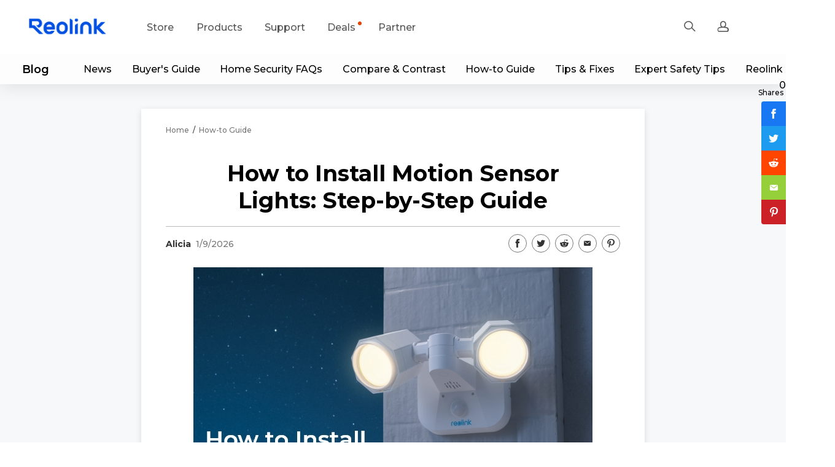

--- FILE ---
content_type: text/html; charset=utf-8
request_url: https://reolink.com/blog/how-to-install-motion-sensor-lights/
body_size: 30723
content:
<!DOCTYPE html><html lang="en"><head><meta charSet="utf-8"/><meta name="viewport" content="width=device-width, initial-scale=1, maximum-scale=3, user-scalable=yes"/><meta name="description" content="Learn how to install motion sensor lights step by step. Improve home security, save energy, and brighten dark areas with this easy Security Lights Installation guide."/><meta property="og:type" content="website"/><meta property="og:title" content="Motion Sensor Security Lights Installation: Full Guide"/><meta property="og:url" content="https://reolink.com/blog/how-to-install-motion-sensor-lights/"/><meta property="og:description" content="Learn how to install motion sensor lights step by step. Improve home security, save energy, and brighten dark areas with this easy Security Lights Installation guide."/><meta property="og:image" content="https://home-cdn.reolink.us/wp-content/uploads/2023/09/210629531695277793.079.jpg"/><meta name="twitter:creator" content="Reolink"/><meta name="twitter:card" content="summary"/><meta property="twitter:title" content="Motion Sensor Security Lights Installation: Full Guide"/><meta property="twitter:description" content="Learn how to install motion sensor lights step by step. Improve home security, save energy, and brighten dark areas with this easy Security Lights Installation guide."/><meta property="twitter:image" content="https://home-cdn.reolink.us/wp-content/uploads/2023/09/210629531695277793.079.jpg"/><title>Motion Sensor Security Lights Installation: Full Guide</title><link rel="preconnect" href="https://fonts.googleapis.com"/><link rel="preconnect" href="https://fonts.gstatic.com"/><link rel="preload stylesheet" as="font" href="https://fonts.googleapis.com/css2?family=Montserrat:ital,wght@0,100;0,400;0,500;0,600;0,700;1,400;1,500&amp;display=swap"/><link rel="stylesheet" type="text/css" href="https://home-cdn.reolink.us/blog/_client/css/main.6b147a2d.css"/><link rel="stylesheet" type="text/css" href="https://home-cdn.reolink.us/blog/_client/css/_blog_key_.784bda88.css"/><script type="application/ld+json">
                    {
                        "@context": "https://schema.org",
                        "@type": "BreadcrumbList",
                        "itemListElement": [
                            {
                                "@type": "ListItem",
                                "position": 1,
                                "name": "Blog",
                                "item": "https://reolink.com/blog/"
                            },
                            {
                                "@type": "ListItem",
                                "position": 2,
                                "name": "How-to Guide",
                                "item": "https://reolink.com/blog/category/how-to-guide/"
                            }
                        ]
                    }</script><script type="application/ld+json">
                        {
                            "@context": "https://schema.org",
                            "@type": "FAQPage",
                            "mainEntity": [{"@type":"Question","name":"Are motion sensor lights easy to install?","acceptedAnswer":{"@type":"Answer","text":"Motion detector lights are generally easy to install, but installation details can vary by brand. Be sure to read the instructions carefully. Basic specifications are usually printed on the outside of the box, so check them before purchasing to understand what the unit offers. More detailed setup instructions can be found inside the box."}},{"@type":"Question","name":"How do Motion Sensor Lights Work?","acceptedAnswer":{"@type":"Answer","text":"Motion sensor lights work by detecting changes in their immediate environment, such as the presence of moving objects or changes in temperature, and then triggering the illumination of a light source. Several motion sensors, including passive infrared (PIR), ultrasonic, and microwave sensors, have different motion detection methods. But the general working process is: Once the sensor detects motion, it sends a signal to the control circuit of the light fixture. The control circuit activates the light source, and the lights turn on."}},{"@type":"Question","name":"Do I need an electrician to install a motion sensor light?","acceptedAnswer":{"@type":"Answer","text":"It depends on your individual needs. Some lights are designed for the DIY installation. But suppose you don't have an outdoor lighting setup and are concerned about dealing with intricate electrical components. In that case, hiring a professional for a safe installation and a positive result is highly advisable."}},{"@type":"Question","name":"Can I add a motion sensor to any light?","acceptedAnswer":{"@type":"Answer","text":"You can often add a motion sensor to an existing light fixture. But you need to ensure that the bulb or lamps used in the fixture are compatible with motion sensor operation. Many motion sensors are designed to work with standard incandescent, LED, or CFL bulbs. However, some advanced sensors may have specific requirements, so check the sensor's specifications."}},{"@type":"Question","name":"Where is the best place to put a motion sensor light?","acceptedAnswer":{"@type":"Answer","text":"Some best places to put a motion sensor light include entry points, backyards, gardens, garages, or driveways. You can install a motion sensor light at any place where it needs to be illuminated at night. Consider mounting the lights six to ten feet above the ground for optimal performance."}}]
                        }</script><link rel="canonical" href="https://reolink.com/blog/how-to-install-motion-sensor-lights/"/><link rel="alternate" href="https://reolink.com/blog/how-to-install-motion-sensor-lights/" media="only screen and (max-width: 640px)"/><link rel="alternate" href="https://reolink.com/blog/how-to-install-motion-sensor-lights/" media="handheld"/><link rel="alternate" href="https://reolink.com/blog/how-to-install-motion-sensor-lights/" hrefLang="x-default"/><link rel="alternate" href="https://reolink.com/blog/how-to-install-motion-sensor-lights/" hrefLang="en"/><script>
                        (function(w,d,t,r,u){var f,n,i;w[u]=w[u]||[],f=function(){var o={ti:"137026958"};o.q=w[u],w[u]=new UET(o),w[u].push("pageLoad")},n=d.createElement(t),n.src=r,n.async=1,n.onload=n.onreadystatechange=function(){var s=this.readyState;s&&s!=="loaded"&&s!=="complete"||(f(),n.onload=n.onreadystatechange=null)},i=d.getElementsByTagName(t)[0],i.parentNode.insertBefore(n,i)})(window,document,"script","//bat.bing.com/bat.js","uetq");
                        !function(_window, _document) {
                            (function(w,d,t,r,u){w[u]=w[u]||[];w[u].push({'projectId':'10000','properties':{'pixelId':'10076069'}});var s=d.createElement(t);s.src=r;s.async=true;s.onload=s.onreadystatechange=function(){var y,rs=this.readyState,c=w[u];if(rs&&rs!="complete"&&rs!="loaded"){return}try{y=YAHOO.ywa.I13N.fireBeacon;w[u]=[];w[u].push=function(p){y([p])};y(c)}catch(e){}};var scr=d.getElementsByTagName(t)[0],par=scr.parentNode;par.insertBefore(s,scr)})(window,document,"script","https://s.yimg.com/wi/ytc.js","dotq");
                        }(window, document);
                    </script><script src="https://www.googletagmanager.com/gtag/js?id=UA-74793602-1"></script><script>
                            window.dataLayer = window.dataLayer || [];
                            window.gtag = function (){dataLayer.push(arguments);}
                            gtag('js', new Date());
                            gtag('config', 'AW-849140015');
                            gtag('config', 'UA-74793602-1', { 'anonymize_ip': true });
                            gtag('config', 'AW-693355046');
                            gtag('config', 'G-QHT2ZV384J');
                            gtag('config', 'G-Q2NV1EV2K8');
                        </script><script src="https://www.dwin1.com/16932.js"></script><style>
                       *:focus-visible {outline: 2px solid #000 !important; box-sizing: border-box !important;}
                       .sr-only {
                           position: absolute  !important;
                           left: -10000px;
                       }
                       .skip-link {
                       left: -10000px;
                       padding: 12px;
                       background-color: white;
                       color: black;
                       border: 2px solid black;
                       border-radius: 5px;
                       position: absolute;
                       top: 0px;
                           z-index: 9999999999;
                       }
                       .skip-link:focus-visible{left: 0px;} 
                </style></head><body data-lang="en" data-supported-langs="en,de,fr,es" class="is-blog"><a class="skip-link" href="#main-content">Skip to Content</a><div id="app"><header><div class="BARqzrQVOByBK9_DVyiM ICtTcqKExIqsxXE4W5ts"><div class="m6i7TIY_OeX840T_vGw7"><div class="EcziV1K3gN5_9xW1o8gL"><a class="cCG6fp84NxGwJ6BDj4Kn" href="https://reolink.com/" style="--link-font:16px;--link-color:#00ADE5;--link-hover-color:#00ADE5" target="_self" title="Reolink - Be Prepared, Be Ahead"><span class="qN0TCEfIvdO6vMgU5eVG HklGtVdVDzeAKI5MR0zp HdtXQOrmzd3Nu59O1zh6" style="--link-border-bottom-color:#00ADE5"><img class="cwmTHw3PVmQFzU4Aqwgs Fw37NhtVArL_2EL0molh" src="https://home-cdn.reolink.us/wp-content/uploads/2017/02/reolink-logo.png" alt="Reolink - Be Prepared, Be Ahead"/></span></a></div><div class="Q1z4EeXqBvK5ue3536dX"><ul class="AM9NJvCJZnTL1HpKTNUW lHS8d3UABOTrLSbus1HQ ltdTKXA3lr4eYTAM7QJB" style="--background-color:#fff;--divider-color:#ddd"><li class="L136qDUwMxX8dkMuWGZg cPKaLhnhMQwF3FPKwqAh jaKCXvJzFZ2KzqcjVcSd"><div class="
                    H0t2tcmoXzAOEQQ5357g
                    "><div class="NMZmgwwuNk9EHqIb2LSM"><a class="cCG6fp84NxGwJ6BDj4Kn" href="https://store.reolink.com/" style="--link-font:16px;--link-color:#555;--link-hover-color:#00ade5" target="_self"><span class="qN0TCEfIvdO6vMgU5eVG HklGtVdVDzeAKI5MR0zp HdtXQOrmzd3Nu59O1zh6" style="--link-border-bottom-color:#555">Store</span></a></div></div></li><li class="L136qDUwMxX8dkMuWGZg cPKaLhnhMQwF3FPKwqAh jaKCXvJzFZ2KzqcjVcSd MJXor8hoN0llrncgvngn"><div class="
                    H0t2tcmoXzAOEQQ5357g
                    nEP23gJcgAif0JXwPqzx"><div class="NMZmgwwuNk9EHqIb2LSM"><div class="DCcnW8osztBZ9QrOs1Gs"><div class="LG54gu_u0LrsoV4zdMPg"><span class="c_370UmDkZ6DPTwsPxwT">Products</span></div></div><div class="OUkGh11htKsJpqSbal_u etB8f94AjteD3lG_4X6V" style="overflow-y:hidden;max-height:0px;transition:none"><div class="CzVegbuqNrvlHjpT3lqC"><i class="dW3RQ0kH_YQh2cbdf6BU"></i><div class="bko_4bgm9HWT7GwXnBd5"><ul class="mN5r9O1gkT0sFoADtuk_ CTl_f5sTMubMAHP0ffiC" style="--background-color:#fff;--divider-color:#fff"></ul></div></div></div></div></div></li><li class="L136qDUwMxX8dkMuWGZg cPKaLhnhMQwF3FPKwqAh kJdG8LARdxKGyOVvjtCu MJXor8hoN0llrncgvngn"><div class="
                    H0t2tcmoXzAOEQQ5357g
                    nEP23gJcgAif0JXwPqzx"><div class="NMZmgwwuNk9EHqIb2LSM"><div class="DCcnW8osztBZ9QrOs1Gs"><div class="LG54gu_u0LrsoV4zdMPg"><span class="c_370UmDkZ6DPTwsPxwT">Support</span></div></div><ul class="iRuPrN8EY1JgtLnKIEml cPKaLhnhMQwF3FPKwqAh" style="overflow-y:hidden;max-height:0px;transition:none"><i class="hbBt0gGAhIV7TBoOEqtD"></i><li class="L136qDUwMxX8dkMuWGZg cPKaLhnhMQwF3FPKwqAh jaKCXvJzFZ2KzqcjVcSd"><div class="
                    H0t2tcmoXzAOEQQ5357g
                    "><div class="NMZmgwwuNk9EHqIb2LSM"><a class="cCG6fp84NxGwJ6BDj4Kn" href="https://support.reolink.com/hc/en-us/" style="--link-font:16px;--link-color:#777;--link-hover-color:#00ade5" target="_self"><span class="qN0TCEfIvdO6vMgU5eVG HklGtVdVDzeAKI5MR0zp HdtXQOrmzd3Nu59O1zh6" style="--link-border-bottom-color:#777">Support Center</span></a></div></div></li><li class="L136qDUwMxX8dkMuWGZg cPKaLhnhMQwF3FPKwqAh jaKCXvJzFZ2KzqcjVcSd"><div class="
                    H0t2tcmoXzAOEQQ5357g
                    "><div class="NMZmgwwuNk9EHqIb2LSM"><a class="cCG6fp84NxGwJ6BDj4Kn" href="https://reolink.com/download-center/" style="--link-font:16px;--link-color:#777;--link-hover-color:#00ade5" target="_self"><span class="qN0TCEfIvdO6vMgU5eVG HklGtVdVDzeAKI5MR0zp HdtXQOrmzd3Nu59O1zh6" style="--link-border-bottom-color:#777">Download Center</span></a></div></div></li><li class="L136qDUwMxX8dkMuWGZg cPKaLhnhMQwF3FPKwqAh jaKCXvJzFZ2KzqcjVcSd"><div class="
                    H0t2tcmoXzAOEQQ5357g
                    "><div class="NMZmgwwuNk9EHqIb2LSM"><a class="cCG6fp84NxGwJ6BDj4Kn" href="https://reolink.com/software-and-manual/" style="--link-font:16px;--link-color:#777;--link-hover-color:#00ade5" target="_self"><span class="qN0TCEfIvdO6vMgU5eVG HklGtVdVDzeAKI5MR0zp HdtXQOrmzd3Nu59O1zh6" style="--link-border-bottom-color:#777">App &amp; Client</span></a></div></div></li><li class="L136qDUwMxX8dkMuWGZg cPKaLhnhMQwF3FPKwqAh jaKCXvJzFZ2KzqcjVcSd"><div class="
                    H0t2tcmoXzAOEQQ5357g
                    "><div class="NMZmgwwuNk9EHqIb2LSM"><a class="cCG6fp84NxGwJ6BDj4Kn" href="https://reolink.com/blog/" style="--link-font:16px;--link-color:#777;--link-hover-color:#00ade5" target="_self"><span class="qN0TCEfIvdO6vMgU5eVG HklGtVdVDzeAKI5MR0zp HdtXQOrmzd3Nu59O1zh6" style="--link-border-bottom-color:#777">Blog</span></a></div></div></li><li class="L136qDUwMxX8dkMuWGZg cPKaLhnhMQwF3FPKwqAh jaKCXvJzFZ2KzqcjVcSd"><div class="
                    H0t2tcmoXzAOEQQ5357g
                    "><div class="NMZmgwwuNk9EHqIb2LSM"><a class="cCG6fp84NxGwJ6BDj4Kn" href="https://reolink.com/contact-us/" style="--link-font:16px;--link-color:#777;--link-hover-color:#00ade5" target="_self"><span class="qN0TCEfIvdO6vMgU5eVG HklGtVdVDzeAKI5MR0zp HdtXQOrmzd3Nu59O1zh6" style="--link-border-bottom-color:#777">Contact Us</span></a></div></div></li></ul></div></div></li><li class="L136qDUwMxX8dkMuWGZg cPKaLhnhMQwF3FPKwqAh kJdG8LARdxKGyOVvjtCu MJXor8hoN0llrncgvngn"><div class="
                    H0t2tcmoXzAOEQQ5357g
                    nEP23gJcgAif0JXwPqzx"><div class="NMZmgwwuNk9EHqIb2LSM"><div class="DCcnW8osztBZ9QrOs1Gs"><div class="LG54gu_u0LrsoV4zdMPg"><span class="c_370UmDkZ6DPTwsPxwT">Deals<span class="JXx37p4UfOoLORlYe0s7 FZ59osD_Hq1VZsp7C7Hz EnkwxySogMiv_59Y61NC"></span></span></div></div><ul class="iRuPrN8EY1JgtLnKIEml cPKaLhnhMQwF3FPKwqAh" style="overflow-y:hidden;max-height:0px;transition:none"><i class="hbBt0gGAhIV7TBoOEqtD"></i><li class="L136qDUwMxX8dkMuWGZg cPKaLhnhMQwF3FPKwqAh jaKCXvJzFZ2KzqcjVcSd"><div class="
                    H0t2tcmoXzAOEQQ5357g
                    "><div class="NMZmgwwuNk9EHqIb2LSM"><a class="cCG6fp84NxGwJ6BDj4Kn" href="https://reolink.com/flash-sale/" style="--link-font:16px;--link-color:#777;--link-hover-color:#00ade5" target="_self"><span class="qN0TCEfIvdO6vMgU5eVG HklGtVdVDzeAKI5MR0zp HdtXQOrmzd3Nu59O1zh6" style="--link-border-bottom-color:#777">Flash Sale</span></a></div></div></li><li class="L136qDUwMxX8dkMuWGZg cPKaLhnhMQwF3FPKwqAh jaKCXvJzFZ2KzqcjVcSd"><div class="
                    H0t2tcmoXzAOEQQ5357g
                    "><div class="NMZmgwwuNk9EHqIb2LSM"><a class="cCG6fp84NxGwJ6BDj4Kn" href="https://reolink.com/refurbished-products/" style="--link-font:16px;--link-color:#777;--link-hover-color:#00ade5" target="_self"><span class="qN0TCEfIvdO6vMgU5eVG HklGtVdVDzeAKI5MR0zp HdtXQOrmzd3Nu59O1zh6" style="--link-border-bottom-color:#777">Shop Refurbished</span></a></div></div></li></ul></div></div></li><li class="L136qDUwMxX8dkMuWGZg cPKaLhnhMQwF3FPKwqAh jaKCXvJzFZ2KzqcjVcSd"><div class="
                    H0t2tcmoXzAOEQQ5357g
                    "><div class="NMZmgwwuNk9EHqIb2LSM"><a class="cCG6fp84NxGwJ6BDj4Kn" href="https://reolink.com/distributor-reseller/" style="--link-font:16px;--link-color:#555;--link-hover-color:#00ade5" target="_self"><span class="qN0TCEfIvdO6vMgU5eVG HklGtVdVDzeAKI5MR0zp HdtXQOrmzd3Nu59O1zh6" style="--link-border-bottom-color:#555">Partner</span></a></div></div></li></ul><ul class="AM9NJvCJZnTL1HpKTNUW lHS8d3UABOTrLSbus1HQ ltdTKXA3lr4eYTAM7QJB" style="--background-color:#fff;--divider-color:#ddd"><li class="L136qDUwMxX8dkMuWGZg cPKaLhnhMQwF3FPKwqAh jaKCXvJzFZ2KzqcjVcSd"><div class="
                    H0t2tcmoXzAOEQQ5357g
                    nEP23gJcgAif0JXwPqzx"><div class="NMZmgwwuNk9EHqIb2LSM"><div class="DCcnW8osztBZ9QrOs1Gs"><div class="LG54gu_u0LrsoV4zdMPg"><span class="c_370UmDkZ6DPTwsPxwT"><span class="kLrZqglVbWWxxDSZVtHg rP5zF8OqSq6MleWE776a icon-icon_search-2" style="--svg-fill:#555;--svg-hover-fill:#00ade5;--font-size:18px;font-weight:800"></span></span></div></div></div></div></li><li class="L136qDUwMxX8dkMuWGZg cPKaLhnhMQwF3FPKwqAh kJdG8LARdxKGyOVvjtCu"><div class="
                    H0t2tcmoXzAOEQQ5357g
                    nEP23gJcgAif0JXwPqzx"><div class="NMZmgwwuNk9EHqIb2LSM"><div class="DCcnW8osztBZ9QrOs1Gs"><div class="LG54gu_u0LrsoV4zdMPg"><span class="c_370UmDkZ6DPTwsPxwT"><span class="kLrZqglVbWWxxDSZVtHg rP5zF8OqSq6MleWE776a icon-icon_person-2" style="--svg-fill:#555;--svg-hover-fill:#00ade5;--font-size:18px;font-weight:800"></span></span></div></div><ul class="iRuPrN8EY1JgtLnKIEml cPKaLhnhMQwF3FPKwqAh" style="overflow-y:hidden;max-height:0px;transition:none"><i class="hbBt0gGAhIV7TBoOEqtD"></i><li class="L136qDUwMxX8dkMuWGZg cPKaLhnhMQwF3FPKwqAh jaKCXvJzFZ2KzqcjVcSd"><div class="
                    H0t2tcmoXzAOEQQ5357g
                    "><div class="NMZmgwwuNk9EHqIb2LSM"><a class="cCG6fp84NxGwJ6BDj4Kn" href="https://my.reolink.com/login/?redirect=https://reolink.com/my-account/#signup" style="--link-font:16px;--link-color:#777;--link-hover-color:#00ade5" target="_self"><span class="qN0TCEfIvdO6vMgU5eVG HklGtVdVDzeAKI5MR0zp HdtXQOrmzd3Nu59O1zh6" style="--link-border-bottom-color:#777">Sign up</span></a></div></div></li><li class="L136qDUwMxX8dkMuWGZg cPKaLhnhMQwF3FPKwqAh jaKCXvJzFZ2KzqcjVcSd"><div class="
                    H0t2tcmoXzAOEQQ5357g
                    "><div class="NMZmgwwuNk9EHqIb2LSM"><a class="cCG6fp84NxGwJ6BDj4Kn" href="https://my.reolink.com/login/?redirect=https://reolink.com/my-account/" style="--link-font:16px;--link-color:#777;--link-hover-color:#00ade5" target="_self"><span class="qN0TCEfIvdO6vMgU5eVG HklGtVdVDzeAKI5MR0zp HdtXQOrmzd3Nu59O1zh6" style="--link-border-bottom-color:#777">Log in</span></a></div></div></li><li class="L136qDUwMxX8dkMuWGZg cPKaLhnhMQwF3FPKwqAh jaKCXvJzFZ2KzqcjVcSd"><div class="
                    H0t2tcmoXzAOEQQ5357g
                    "><div class="NMZmgwwuNk9EHqIb2LSM"><a class="cCG6fp84NxGwJ6BDj4Kn" href="https://reolink.com/track-your-order/" style="--link-font:16px;--link-color:#777;--link-hover-color:#00ade5" target="_self"><span class="qN0TCEfIvdO6vMgU5eVG HklGtVdVDzeAKI5MR0zp HdtXQOrmzd3Nu59O1zh6" style="--link-border-bottom-color:#777">Track Order</span></a></div></div></li></ul></div></div></li><li class="L136qDUwMxX8dkMuWGZg cPKaLhnhMQwF3FPKwqAh jaKCXvJzFZ2KzqcjVcSd"><div class="
                    H0t2tcmoXzAOEQQ5357g
                    "><div class="NMZmgwwuNk9EHqIb2LSM"><span class="RW2lYmKXX3YQNq3AtXsx"></span></div></div></li></ul></div></div></div><div><div class="eULJcnnbu_8ubDyycmqg"><div class="O5kR38UdMhteEKMp5JY_"><div class="XdXvmhONFZOoUqPj9rxC"><span class="kLrZqglVbWWxxDSZVtHg rP5zF8OqSq6MleWE776a icon-icon_caidan" style="--svg-fill:#333;--svg-hover-fill:#333;--font-size:30px"></span><a class="cCG6fp84NxGwJ6BDj4Kn" href="https://reolink.com/" style="--link-font:16px;--link-color:#00ADE5;--link-hover-color:#00ADE5" target="_self" title="Reolink - Be Prepared, Be Ahead"><span class="qN0TCEfIvdO6vMgU5eVG HklGtVdVDzeAKI5MR0zp HdtXQOrmzd3Nu59O1zh6" style="--link-border-bottom-color:#00ADE5"><img src="https://home-cdn.reolink.us/wp-content/uploads/2017/02/reolink-logo.png" width="100" alt="Reolink - Be Prepared, Be Ahead"/></span></a><span></span></div></div></div><div class="tByb0skNEwmIX4foqhkB"><div class="FDHivZNeo19cTNIwIMMQ QkzxnGsXOUmmTPjsR5wd"></div><div class="twT280OpwHiSCZgdvlbq simpleScrollbar QkzxnGsXOUmmTPjsR5wd"><span class="kLrZqglVbWWxxDSZVtHg dsQ9K8XodRJKvqeBegWo rP5zF8OqSq6MleWE776a icon-cross2" style="--svg-fill:#fff;--svg-hover-fill:#fff;--font-size:30px"></span><div class="HFBs6FXztGJR0oEbvrD5"><div class="sPM7kcGJdPX26qdz6tv1" style="--width:100%"><div class="yxmkriAJ9bvqU1D21BGn D1SnCJZNJWpOgQQfwrPs" style="--width:100%;--bg-color:transparent;--info-color:#777777"><input type="searchInput" class="RGGabsk3_ubvNBjkmJAd" placeholder="Search…" autoComplete="off" style="--width:100%;--bg-color:transparent;--info-color:#777777"/><span class="kLrZqglVbWWxxDSZVtHg ouBdHiMElDnbIlPgkr3k rP5zF8OqSq6MleWE776a icon-icon-search-2" style="--svg-fill:#fff;--svg-hover-fill:#fff;--font-size:12px"></span></div></div></div><ul class="mN5r9O1gkT0sFoADtuk_" style="--background-color:#f7f8f9;--divider-color:#ddd"><li class="L136qDUwMxX8dkMuWGZg cPKaLhnhMQwF3FPKwqAh jaKCXvJzFZ2KzqcjVcSd dsS5XXpj6pEXp0_mHzuw"><div class="
                    H0t2tcmoXzAOEQQ5357g
                    "><div class="NMZmgwwuNk9EHqIb2LSM"><a class="cCG6fp84NxGwJ6BDj4Kn" href="https://store.reolink.com/" style="--link-font:18px;--link-color:#333;--link-hover-color:#333" target="_self"><span class="qN0TCEfIvdO6vMgU5eVG HklGtVdVDzeAKI5MR0zp HdtXQOrmzd3Nu59O1zh6" style="--link-border-bottom-color:#333">Store</span></a></div></div></li><li class="L136qDUwMxX8dkMuWGZg cPKaLhnhMQwF3FPKwqAh jaKCXvJzFZ2KzqcjVcSd dsS5XXpj6pEXp0_mHzuw"><div class="
                    H0t2tcmoXzAOEQQ5357g
                    nEP23gJcgAif0JXwPqzx"><div class="NMZmgwwuNk9EHqIb2LSM"><div class="DCcnW8osztBZ9QrOs1Gs"><div class="LG54gu_u0LrsoV4zdMPg"><span class="c_370UmDkZ6DPTwsPxwT">Products</span></div><span class="kLrZqglVbWWxxDSZVtHg SZ7OspgOHeieEOI1evdl rP5zF8OqSq6MleWE776a icon-icon_arrow-down" style="--svg-fill:#999;--svg-hover-fill:#999;--font-size:14px"></span></div><div class="OUkGh11htKsJpqSbal_u dhur2eXaRNqqFeqAP374" style="overflow-y:hidden;max-height:0px;transition:max-height 0.5s"><div class="O2kgtdrclUhNeYcZRRoG"><div class="bko_4bgm9HWT7GwXnBd5"><ul class="mN5r9O1gkT0sFoADtuk_ CTl_f5sTMubMAHP0ffiC" style="--background-color:#fff;--divider-color:#fff"></ul></div></div></div></div></div></li><li class="L136qDUwMxX8dkMuWGZg cPKaLhnhMQwF3FPKwqAh jaKCXvJzFZ2KzqcjVcSd dsS5XXpj6pEXp0_mHzuw"><div class="
                    H0t2tcmoXzAOEQQ5357g
                    nEP23gJcgAif0JXwPqzx"><div class="NMZmgwwuNk9EHqIb2LSM"><div class="DCcnW8osztBZ9QrOs1Gs"><div class="LG54gu_u0LrsoV4zdMPg"><span class="c_370UmDkZ6DPTwsPxwT">Support</span></div><span class="kLrZqglVbWWxxDSZVtHg SZ7OspgOHeieEOI1evdl rP5zF8OqSq6MleWE776a icon-icon_arrow-down" style="--svg-fill:#999;--svg-hover-fill:#999;--font-size:14px"></span></div><ul class="iRuPrN8EY1JgtLnKIEml cPKaLhnhMQwF3FPKwqAh dhur2eXaRNqqFeqAP374" style="overflow-y:hidden;max-height:0px;transition:max-height 0.5s"><i class="hbBt0gGAhIV7TBoOEqtD"></i><div style="padding-left:16px"><li class="L136qDUwMxX8dkMuWGZg cPKaLhnhMQwF3FPKwqAh jaKCXvJzFZ2KzqcjVcSd"><div class="
                    H0t2tcmoXzAOEQQ5357g
                    "><div class="NMZmgwwuNk9EHqIb2LSM"><a class="cCG6fp84NxGwJ6BDj4Kn" href="https://support.reolink.com/hc/en-us/" style="--link-font:16px;--link-color:#000;--link-hover-color:#00ade5" target="_self"><span class="qN0TCEfIvdO6vMgU5eVG HklGtVdVDzeAKI5MR0zp HdtXQOrmzd3Nu59O1zh6" style="--link-border-bottom-color:#000">Support Center</span></a></div></div></li><li class="L136qDUwMxX8dkMuWGZg cPKaLhnhMQwF3FPKwqAh jaKCXvJzFZ2KzqcjVcSd"><div class="
                    H0t2tcmoXzAOEQQ5357g
                    "><div class="NMZmgwwuNk9EHqIb2LSM"><a class="cCG6fp84NxGwJ6BDj4Kn" href="https://reolink.com/download-center/" style="--link-font:16px;--link-color:#000;--link-hover-color:#00ade5" target="_self"><span class="qN0TCEfIvdO6vMgU5eVG HklGtVdVDzeAKI5MR0zp HdtXQOrmzd3Nu59O1zh6" style="--link-border-bottom-color:#000">Download Center</span></a></div></div></li><li class="L136qDUwMxX8dkMuWGZg cPKaLhnhMQwF3FPKwqAh jaKCXvJzFZ2KzqcjVcSd"><div class="
                    H0t2tcmoXzAOEQQ5357g
                    "><div class="NMZmgwwuNk9EHqIb2LSM"><a class="cCG6fp84NxGwJ6BDj4Kn" href="https://reolink.com/software-and-manual/" style="--link-font:16px;--link-color:#000;--link-hover-color:#00ade5" target="_self"><span class="qN0TCEfIvdO6vMgU5eVG HklGtVdVDzeAKI5MR0zp HdtXQOrmzd3Nu59O1zh6" style="--link-border-bottom-color:#000">App &amp; Client</span></a></div></div></li><li class="L136qDUwMxX8dkMuWGZg cPKaLhnhMQwF3FPKwqAh jaKCXvJzFZ2KzqcjVcSd"><div class="
                    H0t2tcmoXzAOEQQ5357g
                    "><div class="NMZmgwwuNk9EHqIb2LSM"><a class="cCG6fp84NxGwJ6BDj4Kn" href="https://reolink.com/blog/" style="--link-font:16px;--link-color:#000;--link-hover-color:#00ade5" target="_self"><span class="qN0TCEfIvdO6vMgU5eVG HklGtVdVDzeAKI5MR0zp HdtXQOrmzd3Nu59O1zh6" style="--link-border-bottom-color:#000">Blog</span></a></div></div></li><li class="L136qDUwMxX8dkMuWGZg cPKaLhnhMQwF3FPKwqAh jaKCXvJzFZ2KzqcjVcSd"><div class="
                    H0t2tcmoXzAOEQQ5357g
                    "><div class="NMZmgwwuNk9EHqIb2LSM"><a class="cCG6fp84NxGwJ6BDj4Kn" href="https://reolink.com/contact-us/" style="--link-font:16px;--link-color:#000;--link-hover-color:#00ade5" target="_self"><span class="qN0TCEfIvdO6vMgU5eVG HklGtVdVDzeAKI5MR0zp HdtXQOrmzd3Nu59O1zh6" style="--link-border-bottom-color:#000">Contact Us</span></a></div></div></li></div></ul></div></div></li><li class="L136qDUwMxX8dkMuWGZg cPKaLhnhMQwF3FPKwqAh kJdG8LARdxKGyOVvjtCu dsS5XXpj6pEXp0_mHzuw"><div class="
                    H0t2tcmoXzAOEQQ5357g
                    nEP23gJcgAif0JXwPqzx"><div class="NMZmgwwuNk9EHqIb2LSM"><div class="DCcnW8osztBZ9QrOs1Gs"><div class="LG54gu_u0LrsoV4zdMPg"><span class="c_370UmDkZ6DPTwsPxwT">Deals<span class="JXx37p4UfOoLORlYe0s7 FZ59osD_Hq1VZsp7C7Hz EnkwxySogMiv_59Y61NC"></span></span></div><span class="kLrZqglVbWWxxDSZVtHg SZ7OspgOHeieEOI1evdl rP5zF8OqSq6MleWE776a icon-icon_arrow-down" style="--svg-fill:#999;--svg-hover-fill:#999;--font-size:14px"></span></div><ul class="iRuPrN8EY1JgtLnKIEml cPKaLhnhMQwF3FPKwqAh dhur2eXaRNqqFeqAP374" style="overflow-y:hidden;max-height:0px;transition:max-height 0.5s"><i class="hbBt0gGAhIV7TBoOEqtD"></i><div style="padding-left:16px"><li class="L136qDUwMxX8dkMuWGZg cPKaLhnhMQwF3FPKwqAh jaKCXvJzFZ2KzqcjVcSd"><div class="
                    H0t2tcmoXzAOEQQ5357g
                    "><div class="NMZmgwwuNk9EHqIb2LSM"><a class="cCG6fp84NxGwJ6BDj4Kn" href="https://reolink.com/flash-sale/" style="--link-font:16px;--link-color:#000;--link-hover-color:#00ade5" target="_self"><span class="qN0TCEfIvdO6vMgU5eVG HklGtVdVDzeAKI5MR0zp HdtXQOrmzd3Nu59O1zh6" style="--link-border-bottom-color:#000">Flash Sale</span></a></div></div></li><li class="L136qDUwMxX8dkMuWGZg cPKaLhnhMQwF3FPKwqAh jaKCXvJzFZ2KzqcjVcSd"><div class="
                    H0t2tcmoXzAOEQQ5357g
                    "><div class="NMZmgwwuNk9EHqIb2LSM"><a class="cCG6fp84NxGwJ6BDj4Kn" href="https://reolink.com/refurbished-products/" style="--link-font:16px;--link-color:#000;--link-hover-color:#00ade5" target="_self"><span class="qN0TCEfIvdO6vMgU5eVG HklGtVdVDzeAKI5MR0zp HdtXQOrmzd3Nu59O1zh6" style="--link-border-bottom-color:#000">Shop Refurbished</span></a></div></div></li></div></ul></div></div></li><li class="L136qDUwMxX8dkMuWGZg cPKaLhnhMQwF3FPKwqAh jaKCXvJzFZ2KzqcjVcSd dsS5XXpj6pEXp0_mHzuw"><div class="
                    H0t2tcmoXzAOEQQ5357g
                    "><div class="NMZmgwwuNk9EHqIb2LSM"><a class="cCG6fp84NxGwJ6BDj4Kn" href="https://reolink.com/distributor-reseller/" style="--link-font:18px;--link-color:#333;--link-hover-color:#333" target="_self"><span class="qN0TCEfIvdO6vMgU5eVG HklGtVdVDzeAKI5MR0zp HdtXQOrmzd3Nu59O1zh6" style="--link-border-bottom-color:#333">Partner</span></a></div></div></li><li class="L136qDUwMxX8dkMuWGZg cPKaLhnhMQwF3FPKwqAh jaKCXvJzFZ2KzqcjVcSd dsS5XXpj6pEXp0_mHzuw"><div class="
                    H0t2tcmoXzAOEQQ5357g
                    "><div class="NMZmgwwuNk9EHqIb2LSM"><a class="cCG6fp84NxGwJ6BDj4Kn" href="https://reolink.com/track-your-order/" style="--link-font:18px;--link-color:#333;--link-hover-color:#333" target="_self"><span class="qN0TCEfIvdO6vMgU5eVG HklGtVdVDzeAKI5MR0zp HdtXQOrmzd3Nu59O1zh6" style="--link-border-bottom-color:#333">Track Order</span></a></div></div></li><li class="L136qDUwMxX8dkMuWGZg cPKaLhnhMQwF3FPKwqAh jaKCXvJzFZ2KzqcjVcSd dsS5XXpj6pEXp0_mHzuw hT7xyQp7UVW0ecct_FMi"><div class="
                    H0t2tcmoXzAOEQQ5357g
                    "><div class="NMZmgwwuNk9EHqIb2LSM"><span class=""><a class="cCG6fp84NxGwJ6BDj4Kn" href="https://my.reolink.com/login/?redirect=https://reolink.com/my-account/#signup" style="--link-font:16px;--link-color:#00ADE5;--link-hover-color:#00ADE5" target="_self"><span class="qN0TCEfIvdO6vMgU5eVG HklGtVdVDzeAKI5MR0zp HdtXQOrmzd3Nu59O1zh6" style="--link-border-bottom-color:#00ADE5">Sign up</span></a></span><span class="Fmug2UpPlLxMux2mQJSU"><a class="cCG6fp84NxGwJ6BDj4Kn" href="https://my.reolink.com/login/?redirect=https://reolink.com/my-account/" style="--link-font:16px;--link-color:#00ADE5;--link-hover-color:#00ADE5" target="_self"><span class="qN0TCEfIvdO6vMgU5eVG HklGtVdVDzeAKI5MR0zp HdtXQOrmzd3Nu59O1zh6" style="--link-border-bottom-color:#00ADE5">Log in</span></a></span></div></div></li></ul></div></div></div></header><div><div class="article_page" id="main-content"><div class="TNkNBMmxtyZEiLKCKqai"><div><div class="BnAI6aReS6qhOxLALnQQ" style="flex-direction:row"><span class="VeCBNhPHbooKGgR6LQqg ynvM_sBnlooEP4gJz95t"><a class="v1CnST1h1mRPGzpdFC1Z" href="https://reolink.com/blog/">Blog</a></span><div class="hkZxSV4UjHFSDnRoLXHv" style="max-width:100%"><div class="p273__tabs-e6af_fc1c09022__1x35jvy0 p273__ReoTabs-6208_b6cae50__e42g2a" style="--tab-bar-gutter:0.5px;--padding:0.5px 0 0.5px 0.5px;--color:#000;--hover-color:#0050e2;--active-color:#0050e2;--width:100%"><div class="p273__tabs-e6af_fc1c09022__1x35jvy0 p273__ReoTabs-6208_b6cae50__e42g2c p273__ReoTabs-6208_b6cae50__e42g23 p273__ReoTabs-6208_b6cae50__e42g26 p273__ReoTabs-6208_b6cae50__e42g28 p273__ReoTabs-6208_b6cae50__e42g2b"><div class="p273__ReoTabs-6208_b6cae50__e42g2d UfCxbGvjOiz8PoBSp2Ct p273__ReoTabs-6208_b6cae50__e42g20"><div class="i_zxymAL5vRitcfj2Cae p273__ReoTabs-6208_b6cae50__e42g2f">News</div><div class="i_zxymAL5vRitcfj2Cae p273__ReoTabs-6208_b6cae50__e42g2f">Buyer&#x27;s Guide</div><div class="i_zxymAL5vRitcfj2Cae p273__ReoTabs-6208_b6cae50__e42g2f">Home Security FAQs</div><div class="i_zxymAL5vRitcfj2Cae p273__ReoTabs-6208_b6cae50__e42g2f">Compare &amp; Contrast</div><div class="i_zxymAL5vRitcfj2Cae p273__ReoTabs-6208_b6cae50__e42g2f">How-to Guide</div><div class="i_zxymAL5vRitcfj2Cae p273__ReoTabs-6208_b6cae50__e42g2f">Tips &amp; Fixes</div><div class="i_zxymAL5vRitcfj2Cae p273__ReoTabs-6208_b6cae50__e42g2f">Expert Safety Tips</div><div class="i_zxymAL5vRitcfj2Cae p273__ReoTabs-6208_b6cae50__e42g2f">Reolink in Action</div><div class="p273__ReoTabs-6208_b6cae50__e42g2e BRr4KpSDss8PVry2mmQU"></div></div></div></div></div></div></div></div><div class="article_layout"><div class="bread_cumbs"><span class="bread_text"><a href="https://reolink.com/blog/">Home</a></span><span class="bread_cumbs_step">/</span><span class="bread_text"><a href="https://reolink.com/blog/category/how-to-guide/">How-to Guide</a></span></div><h1 class="article_title">How to Install Motion Sensor Lights: Step-by-Step Guide</h1><div class="article_content"><div class="author_wrap"><div class="author"><strong class="name"><a class="name" href="https://reolink.com/blog/author/alicia/">Alicia</a></strong><span class="time">1/9/2026</span></div><div class="share"><div class="ZY2rwQfEFDqEgjO6wOVy"><div class="RWZXeeokOvD0AYxr6kcL"><span class="kLrZqglVbWWxxDSZVtHg WcndWgmERp1Zi4xooOeR rP5zF8OqSq6MleWE776a icon-icon_facebook-4" style="--svg-fill:#333;--svg-hover-fill:#333;--font-size:14px"></span><span class="kLrZqglVbWWxxDSZVtHg WcndWgmERp1Zi4xooOeR rP5zF8OqSq6MleWE776a icon-icon_twitter-4" style="--svg-fill:#333;--svg-hover-fill:#333;--font-size:14px"></span><span class="kLrZqglVbWWxxDSZVtHg WcndWgmERp1Zi4xooOeR rP5zF8OqSq6MleWE776a icon-icon-reddit" style="--svg-fill:#333;--svg-hover-fill:#333;--font-size:14px"></span><span class="kLrZqglVbWWxxDSZVtHg WcndWgmERp1Zi4xooOeR rP5zF8OqSq6MleWE776a icon-icon_email-facet" style="--svg-fill:#333;--svg-hover-fill:#333;--font-size:14px"></span><span class="kLrZqglVbWWxxDSZVtHg WcndWgmERp1Zi4xooOeR rP5zF8OqSq6MleWE776a icon-pinterst-1" style="--svg-fill:#333;--svg-hover-fill:#333;--font-size:14px"></span></div><div class="VyVH0Z2P72Zstr2Ib3nH"><span class="SdZy7u9Aoyhi4m2Jvxm5 ehrk4G209FV_hPa1kNdP">0</span><span class="SdZy7u9Aoyhi4m2Jvxm5">0</span><span class="SdZy7u9Aoyhi4m2Jvxm5">0</span><span class="SdZy7u9Aoyhi4m2Jvxm5">0</span><span class="SdZy7u9Aoyhi4m2Jvxm5">0</span><span class="SdZy7u9Aoyhi4m2Jvxm5">0</span><span class="GP13ZZ2eAsRSRdemkagF">Shares</span><div class="rxbbYOdDEuaE9ysJ4r8u imXmwBgkCXW9eT7qb1eP VRkCI8pllgV5ly8ZSFoQ"><span class="EuwMyLFFO5aZFcHpS2vQ orSJay4rdHjp7AoJhYKy">facebook</span><span class="kLrZqglVbWWxxDSZVtHg Sfbu78NNTrvUQeV1aQp7 qh7vMjkfnp3jvKlYGgmO rP5zF8OqSq6MleWE776a icon-icon_facebook-4" style="--svg-fill:#fff;--svg-hover-fill:#fff;--font-size:16px"></span></div><div class="rxbbYOdDEuaE9ysJ4r8u X7uNNYIe2opik1ntPmlM VRkCI8pllgV5ly8ZSFoQ"><span class="EuwMyLFFO5aZFcHpS2vQ w8NhjOFnZTFrMrfKqD8A">twitter</span><span class="kLrZqglVbWWxxDSZVtHg kNDHE1khhgrFSZluexID qh7vMjkfnp3jvKlYGgmO rP5zF8OqSq6MleWE776a icon-icon_twitter-4" style="--svg-fill:#fff;--svg-hover-fill:#fff;--font-size:16px"></span></div><div class="rxbbYOdDEuaE9ysJ4r8u cYrriRj2hEhJId0dqn9k VRkCI8pllgV5ly8ZSFoQ"><span class="EuwMyLFFO5aZFcHpS2vQ wY8qvL3ZUhPlArJas70S">reddit</span><span class="kLrZqglVbWWxxDSZVtHg nrdKrznFlWj1gH2kKTp1 qh7vMjkfnp3jvKlYGgmO rP5zF8OqSq6MleWE776a icon-icon-reddit" style="--svg-fill:#fff;--svg-hover-fill:#fff;--font-size:16px"></span></div><div class="rxbbYOdDEuaE9ysJ4r8u QxMTRPrlL7OJQ6eQMqJi VRkCI8pllgV5ly8ZSFoQ"><span class="EuwMyLFFO5aZFcHpS2vQ Th9B_FoI00gBbp446N0D">email</span><span class="kLrZqglVbWWxxDSZVtHg ImqRmCxjlt05sdb0WFXB qh7vMjkfnp3jvKlYGgmO rP5zF8OqSq6MleWE776a icon-icon_email-facet" style="--svg-fill:#fff;--svg-hover-fill:#fff;--font-size:16px"></span></div><div class="rxbbYOdDEuaE9ysJ4r8u RQBax9872XX8cByoHeMR VRkCI8pllgV5ly8ZSFoQ"><span class="EuwMyLFFO5aZFcHpS2vQ Cv7SiPQee2vT7omHrYP1">pinterest</span><span class="kLrZqglVbWWxxDSZVtHg LnurEkf3pPdnWZT_EmK7 qh7vMjkfnp3jvKlYGgmO rP5zF8OqSq6MleWE776a icon-pinterst-1" style="--svg-fill:#fff;--svg-hover-fill:#fff;--font-size:16px"></span></div><div class="rxbbYOdDEuaE9ysJ4r8u IPPVtpx9OZp4E1TrQxyG VRkCI8pllgV5ly8ZSFoQ KcM4eMkb1dQQX5szaY_Y"><span class="EuwMyLFFO5aZFcHpS2vQ">platform-in</span><span class="kLrZqglVbWWxxDSZVtHg qh7vMjkfnp3jvKlYGgmO k7aQt65TZiaQNAZQzjhx rP5zF8OqSq6MleWE776a icon-pack-up" style="--svg-fill:#fff;--svg-hover-fill:#fff;--font-size:16px"></span></div><div class="rxbbYOdDEuaE9ysJ4r8u CsB2WBeJHYxYx9C7fy_w must-be-hidden VRkCI8pllgV5ly8ZSFoQ KcM4eMkb1dQQX5szaY_Y"><span class="EuwMyLFFO5aZFcHpS2vQ">platform-out</span><span class="kLrZqglVbWWxxDSZVtHg qh7vMjkfnp3jvKlYGgmO k7aQt65TZiaQNAZQzjhx rP5zF8OqSq6MleWE776a icon-unfold" style="--svg-fill:#fff;--svg-hover-fill:#fff;--font-size:16px"></span></div></div></div></div></div><div class="cover_bg"><img src="https://home-cdn.reolink.us/wp-content/uploads/2023/09/210629531695277793.079.jpg" alt="How to Install Motion Sensor Lights"/></div><div class="content"><div><p>Are you looking to enhance your home's security and energy efficiency? Installing motion sensor lights is a wise choice to achieve both goals effortlessly. Motion sensor lights, or motion-activated or motion detectors, are a practical home security device for any property.<br>
 <br>
This comprehensive guide will walk you through the step-by-step process of how to install motion sensor lights. Whether you're a DIY enthusiast or a first-time installer, these easy-to-follow instructions will help you illuminate your path to a safer and more energy-conscious home.</p>
<blockquote>
<p><strong>Note</strong>: <a href="https://store.reolink.com/motion-sensor-camera">Motion sensor cameras</a> and lights can act as a powerful deterrent to home intruders. Be sure to read our extensive guide on <a href="https://reolink.com/blog/how-to-burglar-proof-your-home/">how to burglar-proof your home</a>.</p>
</blockquote>
</div><div class="catolog_wrap" style="height:unset"><div class="catalog_box"><div class="catolog normal"><div role="heading" aria-level="2" class="catolog_title">Table of Contents</div><ul class="catalog-list"><li class="catolog_sider active"><a class="anchor_text" href="#where-to-place-motion-sensor-lights"><span class="silder_bar"></span><span class="silder_text">Where to Place Motion Sensor Lights</span></a></li><li class="catolog_sider"><a class="anchor_text" href="#how-to-install-motion-sensor-lights-step-by-step-guide"><span class="silder_bar"></span><span class="silder_text">How to Install Motion Sensor Lights: Step-by-Step Guide</span></a></li><li class="catolog_sider"><a class="anchor_text" href="#motion-sensor-light-installation-cost-diy-vs-professional"><span class="silder_bar"></span><span class="silder_text">Motion Sensor Light Installation Cost: DIY vs. Professional</span></a></li><li class="catolog_sider"><a class="anchor_text" href="#why-is-motion-activated-lighting-a-good-investment-"><span class="silder_bar"></span><span class="silder_text">Why is Motion-Activated Lighting a Good Investment?</span></a></li><li class="catolog_sider"><a class="anchor_text" href="#best-motion-sensor-light-for-smart-home-reolink-floodlight"><span class="silder_bar"></span><span class="silder_text">Best Motion Sensor Light for Smart Home: Reolink Floodlight</span></a></li><li class="catolog_sider"><a class="anchor_text" href="#motion-sensor-light-switch-how-to-choose-amp-installation-tips"><span class="silder_bar"></span><span class="silder_text">Motion Sensor Light Switch: How to Choose &amp; Installation Tips</span></a></li><li class="catolog_sider"><a class="anchor_text" href="#bonus-tips-how-to-add-replace-a-motion-sensor-to-existing-outdoor-lights"><span class="silder_bar"></span><span class="silder_text">Bonus Tips: How to Add/Replace a Motion Sensor to Existing Outdoor Lights</span></a></li><li class="catolog_sider"><a class="anchor_text" href="#faqs"><span class="silder_bar"></span><span class="silder_text">FAQs</span></a></li><li class="catolog_sider"><a class="anchor_text" href="#conclusion"><span class="silder_bar"></span><span class="silder_text">Conclusion</span></a></li></ul></div></div></div><div><h2 id="where-to-place-motion-sensor-lights" title="Where to Place Motion Sensor Lights">Where to Place Motion Sensor Lights</h2>
<p>Deciding where to place your motion sensor light is crucial to ensure it functions effectively and provides the security and convenience you desire. For optimal performance, consider mounting the lights six to ten feet above the ground and positioning them to detect movement predominantly within the sensitivity zone rather than directly toward the detector.<br>
 <br>
Some ideal places to put the motion-sensor lights include the following ones:</p>
<ul>
<li><strong>Entry Points</strong>: These points include doors (<a href="https://reolink.com/blog/how-to-secure-front-door/">front</a>, back, and side doors) and garage doors. Motion-sensor lights provide illumination when people arrive home and deter potential intruders.</li>
<li><strong>Pathways and Walkways</strong>: Many users place these lights along paths, walkways, and staircases to help navigate safely in the dark. Installing lights in these areas is particularly important for outdoor areas with tripping hazards.</li>
<li><strong>Driveways</strong>: A motion sensor light can illuminate driveways and help homeowners or guests park safely in low-lit conditions.</li>
<li><strong>Backyards and Gardens</strong>: If a backyard or garden exists, motion sensor lights can deter wildlife and provide security, allowing users to enjoy outdoor spaces after dark.</li>
</ul>
<h2 id="how-to-install-motion-sensor-lights-step-by-step-guide" title="How to Install Motion Sensor Lights: Step-by-Step Guide">How to Install Motion Sensor Lights: Step-by-Step Guide</h2>
<p>As an effective way to enhance security around your home, installing motion sensor lights requires some time and effort. Here are the specific steps on how to install motion sensor lights.</p>
<h3 id="1-gather-necessary-tools-and-materials">1. Gather Necessary Tools and Materials</h3>
<p>Before starting the process, you must gather the necessary tools and materials. You may need a screwdriver, wire stripper or cutter, wire connectors, and electrical tapes. If you want to mount the light at a particular light, you will also need a ladder or step tool. Remember to check the product box because many manufacturers will include some installing tools or accessories in it.<br>
 <br>
<img src="https://home-cdn.reolink.us/wp-content/uploads/2023/09/220645061695365106.189.jpg" alt="Screwdriver" loading="lazy" width="650" height="400" ></p>
<h3 id="2-shut-off-the-electricity">2. Shut off the Electricity</h3>
<p>After having all the necessary tools, you must ensure your safety by shutting off the electricity to the existing light fixture or the circuit you'll be working on. You may need to flip the breaker in your electrical panel. You can also use a circuit tester to confirm that no electricity flows to the wires.</p>
<h3 id="3-remove-the-existing-fixture">3. Remove the Existing Fixture</h3>
<p>Many homeowners replace their existing light fixtures with motion sensor lights. If you are one of them, remember to remove the old fixture. You'll need to unscrew or unclip it from its mounting bracket. Once removed, disconnect the wires by unscrewing the wire nuts and separating the wires. Be sure to support the fixture while disconnecting it.</p>
<h3 id="4-install-the-new-fixture-base">4. Install the New Fixture Base</h3>
<p>Most motion sensor lights come with a mounting bracket. You can also call it a base. You must secure this new base to the electric box on your wall or ceiling with the provided screws.</p>
<h3 id="5-wire-the-new-light">5. Wire the New Light</h3>
<p>Connect the wires from the motion sensor light to the wires from your electrical box. Typically, these connections include black-to-black (hot), white-to-white (neutral), and green or bare copper to the ground wire. After finishing the wiring work, you can use wire connectors to secure these connections and wrap them with electrical tape.</p>
<h3 id="6-mount-the-light">6. Mount the Light</h3>
<p>Then you can attach the light to the mounting bracket using the provided screws. Ensure that it is firmly in place.</p>
<h3 id="7-adjust-the-setting">7. Adjust the Setting</h3>
<p>Most motion sensor lights in the market come with adjustable settings such as motion zone, sensitivity, duration, and range. In most cases, you can adjust these settings directly on the fixture or via a control panel.</p>
<h3 id="8-seal-and-secure">8. Seal and Secure</h3>
<p>If you finish all the necessary settings, check the base of the junction box and seal any openings around the fixture. You can use out-rated silicone caulk. This material will help protect the electrical connections and prevent water from entering.</p>
<h3 id="9-test-the-light">9. Test the Light</h3>
<p>Finally, conduct a final test to ensure your light works as intended. You can walk through the detect zone to see if it lights up. After all these steps, your motion sensor light is installed and ready to provide security and convenience to your property.</p>
<p>If you are still wondering the detailed installation steps, please watch the installation video for the Reolink Floodlight WiFi below.</p>
<style>
.youtube-player-container {
    position: relative;
    padding-bottom: 56.25%;
    margin-top: 0 !important;
    width: 100%;
    max-width: 675px;
    height: 0;
    margin: 0 auto;
    overflow: hidden;
}
.youtube-player-container iframe {
    position: absolute;
    top: 0;
    left: 0;
    border: 0;
    width: 100%;
    height: 100%;
    padding: 24px 0 12px;
    margin: 0 !important;
    
}
.youtube-player-container + .youtube-video-desc:not(:empty) {
    text-align: center;
    margin: 0 !important;
    font-size: 14px !important;
    color: #333 !important;
    line-height: 1.6 !important;
    padding: 0 0 12px !important;
}
</style><div class="youtube-player-container">
<iframe title="embedded video" data-src="https://www.youtube.com/embed/8JMSXHsuj1A" width="650" height="365.625" frameborder="0" allowfullscreen="allowfullscreen" title="YouTube video player"></iframe>
</div>
<p class="youtube-video-desc"></p>
<h2 id="motion-sensor-light-installation-cost-diy-vs-professional" title="Motion Sensor Light Installation Cost: DIY vs. Professional">Motion Sensor Light Installation Cost: DIY vs. Professional</h2>
<p>Many motion sensor lights in the market are designed for easy installation and are friendly for DIYers. If you're an expert, you won't need to pay someone to install it.</p>
<p>However, consider hiring a pro for a safe installation if you need a pre-existing outdoor lighting setup or electrician expertise. For example, essential outdoor motion sensor lights can start at around $20 to $50 each, while more advanced and smart motion sensor lights can range from $50 to $200 or more per fixture. If you hire a professional electrician, you can expect to pay an hourly rate, typically from $50 to $150 per hour.</p>
<h2 id="why-is-motion-activated-lighting-a-good-investment-" title="Why is Motion-Activated Lighting a Good Investment?">Why is Motion-Activated Lighting a Good Investment?</h2>
<p>Installing motion-activated lighting is a good investment for several reasons. These lighting devices offer benefits for energy efficiency, security, convenience, and cost savings.</p>
<h3 id="energy-efficiency">Energy Efficiency</h3>
<p>Motion-activated lights are highly energy-efficient because they only illuminate when needed. They automatically turn on when motion is detected and turn off when the area is vacant or after a preset time delay. This working process eliminates the need to remember to turn lights off manually and significantly reduces wasted electricity.</p>
<h3 id="cost-savings">Cost Savings</h3>
<p>By reducing energy consumption, motion-activated lighting can lead to significant cost savings on your electricity bills over time. The more frequently lights are used in high-traffic areas, the more substantial the savings. You can also choose <a href="https://store.reolink.com/porch-light-camera/">cameras with lights</a> to secure your home without overspeeding.</p>
<h3 id="convenience">Convenience</h3>
<p>Motion-activated lights provide hands-free illumination. They are especially convenient in areas where it may be difficult to reach a light switch, such as hallways, staircases, closets, and garages. They also enhance convenience in outdoor areas, like driveways and porches, where lighting is essential for safety.</p>
<h3 id="enhanced-security">Enhanced Security</h3>
<p>Motion-activated can enhance security for both indoor and outdoor spaces. They can scare intruders off and deter criminal activity by suddenly illuminating dark areas when detecting motion. In this way, they contribute to overall home or property security.</p>
<p></p>
<h2 id="best-motion-sensor-light-for-smart-home-reolink-floodlight" title="Best Motion Sensor Light for Smart Home: Reolink Floodlight">Best Motion Sensor Light for Smart Home: Reolink Floodlight</h2>
<p>If you are still looking for the best motion sensor light for your smart home setup, consider <a href="https://reolink.com/product/reolink-floodlight/">Reolink Floodlight</a>. Designed to illuminate your front door, back yard, driveway, and anywhere in low-lit conditions with 2,000 lumens, this motion-activated floodlight can act as a power barrier to protect your property.</p>
<style></style><div class="reo-blog-block">
    <div class="reo-blog-block-left"><a href="https://reolink.com/product/reolink-floodlight/">
    <img src="https://home-cdn.reolink.us/wp-content/uploads/2022/09/260731231664177483.7776.png" alt="View product Reolink Floodlight"></a></div>
    <div class="reo-blog-block-middle">
        <a class="reo-blog-block-title" href="https://reolink.com/product/reolink-floodlight/">Reolink Floodlight</a>
        <p class="reo-blog-block-subtitle" role="heading" aria-level="3">Bright Motion-Activated Security Floodlight</p>
        <div class="blog_description_wrap">
            <p class="reo-blog-block-des">2000 Lumens Floodlight, Three Lighting Modes, Built-in Siren, PoE/WIFI Versions Available, Works With Reolink Security Cameras.</p>
            <div class="arrow_wrap"><span class="down_arrow"></span></div>
        </div>
    </div>
    <div class="reo-blog-block-right"><a class="ui-button empty-button" href="https://reolink.com/product/reolink-floodlight/">Learn More<span class="sr-only"> about Reolink Floodlight</span></a></div>
    </div>
<p>Typically, this light stays off during the day and turns on at night when the PIR sensor is activated. You can set the time for the light to turn on/off or choose the auto-om mode. The light will turn on automatically in this mode when it senses the change in distinct lighting conditions. Two Reolink Floodlight versions are available: the PoE and WiFi. You can choose either of them to satisfy your specific needs.</p>
<h2 id="motion-sensor-light-switch-how-to-choose-amp-installation-tips" title="Motion Sensor Light Switch: How to Choose & Installation Tips">Motion Sensor Light Switch: How to Choose & Installation Tips</h2>
<p>A motion sensor light switch is a device that automatically controls the lighting in a space based on the detection of motion or the presence of people.</p>
<h3 id="how-to-choose-the-right-motion-sensor-light-switch">How to Choose the Right Motion Sensor Light Switch</h3>
<p>A great switch is essential for the whole working process of your motion sensor lights. Here are some important factors to consider when choosing the right one for your lighting.</p>
<ul>
<li><strong>Type of sensor</strong>: The first thing you need to decide is the type of your sensor. PIR, ultrasonic, and microwave sensors are in the market, and they use different technologies to detect motions.</li>
<li><strong>Detection range</strong>: Consider the range at which you want the sensor to detect motion. Different sensors have varying detection ranges, so choose one that matches the size of the area you wish to cover.</li>
<li><strong>Sensitivity adjustment</strong>: Look for a sensor switch with adjustable sensitivity settings. This allows you to customize the sensor's sensitivity to motion, reducing false activations or ensuring it picks up smaller movements.</li>
<li><strong>Time delay</strong>: Motion sensor switches often have adjustable time delay settings, determining how long the lights will stay on after motion is no longer detected. Choose a controller with a time delay option that suits your needs, whether it's a few seconds for quick transitions or several minutes for longer illumination.</li>
</ul>
<h3 id="tips-for-motion-sensor-light-switch-installation">Tips for Motion Sensor Light Switch Installation</h3>
<p>Installing motion sensor switches can be a straightforward DIY project, but strictly follow the manufacturer's instructions and safety guidelines. Here are some valuable tips you can follow.</p>
<ol>
<li><strong>Connect the suitable wire</strong>: Some switches require a neutral wire. Once starting the wire, connect the hot wire (usually black) from the electrical box to the hot terminal on the motion sensor switch. Connect the neutral wire (typically white) from the electrical box to the neutral terminal on the motion sensor switch. Finally, connect the ground wire (usually green or bare copper) from the electrical box to the ground terminal on the motion sensor switch.</li>
<li><strong>Restore the power</strong>: You can turn the power back on by flipping the breaker or turning on the circuit in your electrical panel to confirm that the motion sensor switch operates correctly.</li>
<li><strong>Use a cover plate</strong>: Add a cover plate to protect the junction box. If you removed a cover plate, replace it with a new or original one. Ensure it's securely fastened.</li>
</ol>
<h2 id="bonus-tips-how-to-add-replace-a-motion-sensor-to-existing-outdoor-lights" title="Bonus Tips: How to Add/Replace a Motion Sensor to Existing Outdoor Lights">Bonus Tips: How to Add/Replace a Motion Sensor to Existing Outdoor Lights</h2>
<p>If you don't want to purchase an independent motion-activated light, add a motion sensor to your existing lights. The installation process, overall, closely mirrors the preceding steps, with a particular emphasis on sensor selection and wiring. Here are some valuable tips for your reference:</p>
<ul>
<li><strong>Purchase a motion sensor kit designed for outdoor use</strong>. These kits typically include the motion sensor unit, a cover plate, wire connectors, and installation instructions. Ensure you have all the necessary tools and materials on hand.</li>
<li><strong>Check the compatibility between your light and the sensor</strong>. Ensure the sensor you've chosen can be integrated with your light. You can select devices from the same brand or consult the manufacturer before purchasing.</li>
<li><strong>Use a unified communication protocol</strong>. You should also check the sensor's communication protocol to connect with your smart lighting system. Your existing lighting and the new sensor should use the same protocol. Common protocols include Zigbee, Z-Wave, WiFi, and Bluetooth.</li>
<li><strong>Choose a reliable power option</strong>. Some sensors are battery-powered, while others require a wired connection to a power source. Battery-powered ones are easy to install but have a limited lifespan. Wired power sources may require extra wiring work. You can choose one that suits your installation preferences and maintenance capabilities.</li>
</ul>
<h2 id="faqs" title="FAQs">FAQs</h2>

<h3 id="are-motion-sensor-lights-easy-to-install-">Are motion sensor lights easy to install?</h3>
<p>Motion detector lights are generally easy to install, but installation details can vary by brand. Be sure to read the instructions carefully. Basic specifications are usually printed on the outside of the box, so check them before purchasing to understand what the unit offers. More detailed setup instructions can be found inside the box.</p>
<h3 id="how-do-motion-sensor-lights-work-">How do Motion Sensor Lights Work?</h3>
<p>Motion sensor lights work by detecting changes in their immediate environment, such as the presence of moving objects or changes in temperature, and then triggering the illumination of a light source.</p>
<p>Several motion sensors, including passive infrared (PIR), ultrasonic, and microwave sensors, have different motion detection methods. But the general working process is: Once the sensor detects motion, it sends a signal to the control circuit of the light fixture. The control circuit activates the light source, and the lights turn on.</p>
<h3 id="do-i-need-an-electrician-to-install-a-motion-sensor-light-">Do I need an electrician to install a motion sensor light?</h3>
<p>It depends on your individual needs. Some lights are designed for the DIY installation. But suppose you don't have an outdoor lighting setup and are concerned about dealing with intricate electrical components. In that case, hiring a professional for a safe installation and a positive result is highly advisable.</p>
<h3 id="can-i-add-a-motion-sensor-to-any-light-">Can I add a motion sensor to any light?</h3>
<p>You can often add a motion sensor to an existing light fixture. But you need to ensure that the bulb or lamps used in the fixture are compatible with motion sensor operation. Many motion sensors are designed to work with standard incandescent, LED, or CFL bulbs. However, some advanced sensors may have specific requirements, so check the sensor's specifications.</p>
<h3 id="where-is-the-best-place-to-put-a-motion-sensor-light-">Where is the best place to put a motion sensor light?</h3>
<p>Some best places to put a motion sensor light include entry points, backyards, gardens, garages, or driveways. You can install a motion sensor light at any place where it needs to be illuminated at night. Consider mounting the lights six to ten feet above the ground for optimal performance.</p>

<h2 id="conclusion" title="Conclusion">Conclusion</h2>
<p>Motion-activated lights are a good investment for homeowners and business owners. Installing motion sensor lights can effectively enhance the overall security of your property. You can finish this process all by yourself or hire a professional electrician for further assistance. As an integral component of these lights, choosing the right light switch can be vital in the whole installation process. <br>
 <br>
We hope that you find this step-by-step guide useful. If you have any other valuable tips, please tell us in the comment section below!</p></div></div><div class="d4D5chVLQ2RaKoCI2iYn blog-daily-promotion" id="flashsale-ads-wrapper" style="display:none"><div class="plDQ6cwgI8PdAMd6jumG FqDtn22JX0r1zU7epSPJ"><div class="kMas5vZJB0m4MLZH7d9k"><span class="kLrZqglVbWWxxDSZVtHg xJ6AViaOYmkCjfUgGOZM rP5zF8OqSq6MleWE776a icon-icon-error-4" style="--svg-fill:#555;--svg-hover-fill:#555;--font-size:14px"></span><a href="" class="Hx65S2K5gXmYcPaXZO1Q" target="_blank" rel="noreferrer"></a><div class="FY0__ieYkvELh7UANL4i"><p role="heading" aria-level="2" class="QPJ1vv70ytdLEo3rWIRR"></p><p class="yENX1Q6XYf_beeJp6uJy"></p><a href="" class="Cqu7lBCRpxF_jy1fVotZ" target="_blank" rel="noreferrer"><div class="KLKwzdnPXKMOke7KFG9G"><span></span></div></a></div></div></div></div><div class="HKbtBMxS1DnMBzvr6LWN"><span class="P812R8icJFmpOu4VKDcb"><strong>Keep Reading</strong></span><ul class="PaNKg3y2JuXc5ftxDvos"><li><a href="https://reolink.com/blog/security-light-with-wireless-camera-for-outdoors/" target="_blank" rel="noreferrer">Security Light with Camera</a></li><li><a href="https://reolink.com/blog/outdoor-motion-activated-camera/" target="_blank" rel="noreferrer">Hidden Outdoor Motion Activated Cameras</a></li><li><a href="https://reolink.com/blog/how-do-motion-sensors-work/" target="_blank" rel="noreferrer">How Do Motion Sensors Work?</a></li><li><a href="https://reolink.com/blog/how-to-install-floodlight-camera/" target="_blank" rel="noreferrer">How to Install Floodlight Camera</a></li></ul></div></div></div><div class="article_help_layout"><div class="search_wrap"><h3>Search</h3><div class="search_content_wrap"><div><div class="Q0m5EpimpNQyPGWtIgGt"><div class="sPM7kcGJdPX26qdz6tv1 pcyRVtz7mWcjvOA8AXOk" style="--width:330px"><div class="yxmkriAJ9bvqU1D21BGn D1SnCJZNJWpOgQQfwrPs" style="--width:330px;--bg-color:#fff;--info-color:#a20000"><input type="searchInput" class="DyS2l7JRlYwLTgJfKfzt" placeholder="Enter keyword(s)" autoComplete="off" style="--width:330px;--bg-color:#fff;--info-color:#a20000" value=""/></div></div><span class="kLrZqglVbWWxxDSZVtHg WUeCWOM3Ulw7RnrsU2_M rP5zF8OqSq6MleWE776a icon-icon-search-2" style="--svg-fill:#999;--svg-hover-fill:#999;--font-size:16px"></span></div></div></div></div><div class="subscribe_wrap"><div class="email_bg_img"></div><h3 class="subscribe_title">Subscribe for the Latest Updates</h3><p class="subscribe_description">Security insights &amp; offers right into your inbox</p><div class="subscribe_content_wrap"><div class="CoC0VWyjwiqGxdrrgifj"><div class="BxqVFKIgP4jRcwNrAoc2"><div class="sPM7kcGJdPX26qdz6tv1" style="--width:100%"><div class="yxmkriAJ9bvqU1D21BGn" style="--width:100%;--bg-color:#fff;--info-color:#a20000"><input type="normalInput" class="DyS2l7JRlYwLTgJfKfzt" placeholder="Enter email address" autoComplete="off" style="--width:100%;--bg-color:#fff;--info-color:#a20000" value=""/></div></div><span class="kLrZqglVbWWxxDSZVtHg ItBqkzz8EHoeSOdSuDUe rP5zF8OqSq6MleWE776a icon-icon_arrow-right" style="--svg-fill:#999;--svg-hover-fill:#999;--font-size:16px;--icon-height:48px"></span></div></div></div></div></div><div class="article_commont_layout"><h3>All Comments Are Welcome</h3><div class="author_intro_wrap"><div class="author_intro"><a href="https://reolink.com/blog/author/alicia/"><p class="sr-only">Alicia</p><div class="avatar" style="background-image:url(https://s3.amazonaws.com/reolink-storage/website%2Fuploads%2F2024%2F01%2F101016571704881817.4072.png)"></div></a><a href="https://reolink.com/blog/author/alicia/"><p class="name">Alicia</p></a></div><p class="intro">Editor from Reolink. Interested in new technology trends and willing to share tips about home security. Her goal is to make security cameras and smart home systems easy to understand for everyone.</p></div><div id="disqus_thread" class="disqus_wrap"></div></div></div></div><footer class="nbNJO9fcES1QzxTr93aQ"><div class="vg_k7sLi9_LapnWsfndC"><div class="j5_ZAkSGt3ChngaImCfu"><div class="aXRpQxNWr_jJdsY00iQ8"><div class="YG4zPgaQenqGdo_Q7sUc"><div><span class="kLrZqglVbWWxxDSZVtHg SNFQc7BnF_OyedfTstCc rP5zF8OqSq6MleWE776a icon-icon_reolink" style="--svg-fill:#fff;--svg-hover-fill:#fff;--font-size:138px"></span><p class="YrZjgZ3RzfwvRjAkuEH3">Be Prepared, Be Reolink</p></div><div class="jVLfKQRSQlGQw5fIG8Jl"><a href="https://www.facebook.com/ReolinkTech/" title="Facebook" target="_blank" rel="nofollow noreferrer"><span class="kLrZqglVbWWxxDSZVtHg rP5zF8OqSq6MleWE776a icon-icon_facebook-4" style="--svg-fill:#8b8b8b;--svg-hover-fill:#fff;--font-size:20px"></span></a><a href="https://twitter.com/ReolinkTech" title="Twitter" target="_blank" rel="nofollow noreferrer"><span class="kLrZqglVbWWxxDSZVtHg rP5zF8OqSq6MleWE776a icon-icon_twitter-4" style="--svg-fill:#8b8b8b;--svg-hover-fill:#fff;--font-size:20px"></span></a><a href="https://www.youtube.com/channel/UCEHKZX6fFVtWd4tnnRkzrMA" title="YouTube" target="_blank" rel="nofollow noreferrer"><span class="kLrZqglVbWWxxDSZVtHg rP5zF8OqSq6MleWE776a icon-icon_youtube-4" style="--svg-fill:#8b8b8b;--svg-hover-fill:#fff;--font-size:20px"></span></a><a href="https://www.instagram.com/reolinkcams/" title="Instagram" target="_blank" rel="nofollow noreferrer"><span class="kLrZqglVbWWxxDSZVtHg rP5zF8OqSq6MleWE776a icon-icon_ins-4" style="--svg-fill:#8b8b8b;--svg-hover-fill:#fff;--font-size:20px"></span></a><a href="https://www.reddit.com/r/reolinkcam/" title="reddit" target="_blank" rel="nofollow noreferrer"><span class="kLrZqglVbWWxxDSZVtHg rP5zF8OqSq6MleWE776a icon-icon-reddit" style="--svg-fill:#8b8b8b;--svg-hover-fill:#fff;--font-size:20px"></span></a></div></div><div class="lk8DKYzQM3lcEQDfm8ge wRioKvs8A2Eta3JPxhA4"><p class="_4Y_9TtgoAENyaYwQk41">Never miss Reolink hot deals, news, and updates tailored for you.</p><div class="CoC0VWyjwiqGxdrrgifj"><div class="BxqVFKIgP4jRcwNrAoc2"><div class="sPM7kcGJdPX26qdz6tv1" style="--width:100%"><div class="yxmkriAJ9bvqU1D21BGn" style="--width:100%;--bg-color:#fff;--info-color:#a20000"><input type="normalInput" class="DyS2l7JRlYwLTgJfKfzt" placeholder="Enter email address" autoComplete="off" style="--width:100%;--bg-color:#fff;--info-color:#a20000" value=""/></div></div><span class="kLrZqglVbWWxxDSZVtHg ItBqkzz8EHoeSOdSuDUe rP5zF8OqSq6MleWE776a icon-icon_arrow-right" style="--svg-fill:#999;--svg-hover-fill:#999;--font-size:16px;--icon-height:48px"></span></div></div></div></div><div class="vQQjIgkfM1x0p8RtOWWP"><ul class="aO4PkSIfLqBcgFc4mJMh"><li><h3 class="Bp6GwcpzbNO5NQojEE9q">Products</h3><p class="lH3kEGLoRLolTGgaci9n"><a class="cCG6fp84NxGwJ6BDj4Kn" href="https://reolink.com/product/rlc-811a/" style="--link-font:14px;--link-color:#999;--link-hover-color:#fff" target="_self"><span class="qN0TCEfIvdO6vMgU5eVG HklGtVdVDzeAKI5MR0zp HdtXQOrmzd3Nu59O1zh6" style="--link-border-bottom-color:#999">RLC-811A</span></a></p><p class="lH3kEGLoRLolTGgaci9n"><a class="cCG6fp84NxGwJ6BDj4Kn" href="https://reolink.com/product/reolink-duo-poe/" style="--link-font:14px;--link-color:#999;--link-hover-color:#fff" target="_self"><span class="qN0TCEfIvdO6vMgU5eVG HklGtVdVDzeAKI5MR0zp HdtXQOrmzd3Nu59O1zh6" style="--link-border-bottom-color:#999">Reolink Duo 2 PoE</span></a></p><p class="lH3kEGLoRLolTGgaci9n"><a class="cCG6fp84NxGwJ6BDj4Kn" href="https://reolink.com/product/reolink-go-pt-plus/" style="--link-font:14px;--link-color:#999;--link-hover-color:#fff" target="_self"><span class="qN0TCEfIvdO6vMgU5eVG HklGtVdVDzeAKI5MR0zp HdtXQOrmzd3Nu59O1zh6" style="--link-border-bottom-color:#999">Reolink Go PT Plus</span></a></p><p class="lH3kEGLoRLolTGgaci9n"><a class="cCG6fp84NxGwJ6BDj4Kn" href="https://store.reolink.com/4k-security-cameras/" style="--link-font:14px;--link-color:#999;--link-hover-color:#fff" target="_self"><span class="qN0TCEfIvdO6vMgU5eVG HklGtVdVDzeAKI5MR0zp HdtXQOrmzd3Nu59O1zh6" style="--link-border-bottom-color:#999">4K Security cameras</span></a></p><p class="lH3kEGLoRLolTGgaci9n"><a class="cCG6fp84NxGwJ6BDj4Kn" href="https://store.reolink.com/battery-security-cameras/" style="--link-font:14px;--link-color:#999;--link-hover-color:#fff" target="_self"><span class="qN0TCEfIvdO6vMgU5eVG HklGtVdVDzeAKI5MR0zp HdtXQOrmzd3Nu59O1zh6" style="--link-border-bottom-color:#999">Battery Cameras</span></a></p><p class="lH3kEGLoRLolTGgaci9n"><a class="cCG6fp84NxGwJ6BDj4Kn" href="https://store.reolink.com/poe-ip-cameras/" style="--link-font:14px;--link-color:#999;--link-hover-color:#fff" target="_self"><span class="qN0TCEfIvdO6vMgU5eVG HklGtVdVDzeAKI5MR0zp HdtXQOrmzd3Nu59O1zh6" style="--link-border-bottom-color:#999">PoE IP Cameras</span></a></p><p class="lH3kEGLoRLolTGgaci9n"><a class="cCG6fp84NxGwJ6BDj4Kn" href="https://store.reolink.com/wifi-security-cameras/" style="--link-font:14px;--link-color:#999;--link-hover-color:#fff" target="_self"><span class="qN0TCEfIvdO6vMgU5eVG HklGtVdVDzeAKI5MR0zp HdtXQOrmzd3Nu59O1zh6" style="--link-border-bottom-color:#999">WiFi Security Cameras</span></a></p><p class="lH3kEGLoRLolTGgaci9n"><a class="cCG6fp84NxGwJ6BDj4Kn" href="https://store.reolink.com/security-camera-systems/" style="--link-font:14px;--link-color:#999;--link-hover-color:#fff" target="_self"><span class="qN0TCEfIvdO6vMgU5eVG HklGtVdVDzeAKI5MR0zp HdtXQOrmzd3Nu59O1zh6" style="--link-border-bottom-color:#999">Security Camera Systems</span></a></p><p class="lH3kEGLoRLolTGgaci9n"><a class="cCG6fp84NxGwJ6BDj4Kn" href="https://reolink.com/solution-finder/" style="--link-font:14px;--link-color:#00ADE5;--link-hover-color:#00ADE5" target="_self"><span class="qN0TCEfIvdO6vMgU5eVG tqI8klqY86vVA24w0wq_ HdtXQOrmzd3Nu59O1zh6 fNfHiHnIiAGKHS6tElBC transition" style="--link-border-bottom-color:#00ADE5">Solution Finder</span><span class="kLrZqglVbWWxxDSZVtHg rP5zF8OqSq6MleWE776a icon-icon_arrow-right" style="--svg-fill:#00ADE5;--svg-hover-fill:#00ADE5;--font-size:10px"></span></a></p></li><li><h3 class="Bp6GwcpzbNO5NQojEE9q">Support</h3><p class="lH3kEGLoRLolTGgaci9n"><a class="cCG6fp84NxGwJ6BDj4Kn" href="https://support.reolink.com/hc/en-us/" style="--link-font:14px;--link-color:#999;--link-hover-color:#fff" target="_self"><span class="qN0TCEfIvdO6vMgU5eVG HklGtVdVDzeAKI5MR0zp HdtXQOrmzd3Nu59O1zh6" style="--link-border-bottom-color:#999">Support Center</span></a></p><p class="lH3kEGLoRLolTGgaci9n"><a class="cCG6fp84NxGwJ6BDj4Kn" href="https://reolink.com/blog/" style="--link-font:14px;--link-color:#999;--link-hover-color:#fff" target="_self"><span class="qN0TCEfIvdO6vMgU5eVG HklGtVdVDzeAKI5MR0zp HdtXQOrmzd3Nu59O1zh6" style="--link-border-bottom-color:#999">Blog</span></a></p><p class="lH3kEGLoRLolTGgaci9n"><a class="cCG6fp84NxGwJ6BDj4Kn" href="https://reolink.com/3rd-party-compatibility/" style="--link-font:14px;--link-color:#999;--link-hover-color:#fff" target="_self"><span class="qN0TCEfIvdO6vMgU5eVG HklGtVdVDzeAKI5MR0zp HdtXQOrmzd3Nu59O1zh6" style="--link-border-bottom-color:#999">3rd-Party Compatibility</span></a></p><p class="lH3kEGLoRLolTGgaci9n"><a class="cCG6fp84NxGwJ6BDj4Kn" href="https://reolink.com/payment-methods/" style="--link-font:14px;--link-color:#999;--link-hover-color:#fff" target="_self"><span class="qN0TCEfIvdO6vMgU5eVG HklGtVdVDzeAKI5MR0zp HdtXQOrmzd3Nu59O1zh6" style="--link-border-bottom-color:#999">Payment Methods</span></a></p><p class="lH3kEGLoRLolTGgaci9n"><a class="cCG6fp84NxGwJ6BDj4Kn" href="https://reolink.com/warranty-and-return/" style="--link-font:14px;--link-color:#999;--link-hover-color:#fff" target="_self"><span class="qN0TCEfIvdO6vMgU5eVG HklGtVdVDzeAKI5MR0zp HdtXQOrmzd3Nu59O1zh6" style="--link-border-bottom-color:#999">Warranty &amp; Return</span></a></p><p class="lH3kEGLoRLolTGgaci9n"><a class="cCG6fp84NxGwJ6BDj4Kn" href="https://reolink.com/shipping-and-delivery/" style="--link-font:14px;--link-color:#999;--link-hover-color:#fff" target="_self"><span class="qN0TCEfIvdO6vMgU5eVG HklGtVdVDzeAKI5MR0zp HdtXQOrmzd3Nu59O1zh6" style="--link-border-bottom-color:#999">Shipping &amp; Delivery</span></a></p><p class="lH3kEGLoRLolTGgaci9n"><a class="cCG6fp84NxGwJ6BDj4Kn" href="https://reolink.com/track-your-order" style="--link-font:14px;--link-color:#999;--link-hover-color:#fff" target="_self"><span class="qN0TCEfIvdO6vMgU5eVG HklGtVdVDzeAKI5MR0zp HdtXQOrmzd3Nu59O1zh6" style="--link-border-bottom-color:#999">Track Your Order</span></a></p><p class="lH3kEGLoRLolTGgaci9n"><a class="cCG6fp84NxGwJ6BDj4Kn" href="https://reolink.com/product-registration/" style="--link-font:14px;--link-color:#999;--link-hover-color:#fff" target="_self"><span class="qN0TCEfIvdO6vMgU5eVG HklGtVdVDzeAKI5MR0zp HdtXQOrmzd3Nu59O1zh6" style="--link-border-bottom-color:#999">Product Registration</span></a></p><p class="lH3kEGLoRLolTGgaci9n"><a class="cCG6fp84NxGwJ6BDj4Kn" href="https://support.reolink.com/hc/en-us/categories/360000280514-Orders-Payment" style="--link-font:14px;--link-color:#00ADE5;--link-hover-color:#00ADE5" target="_blank"><span class="qN0TCEfIvdO6vMgU5eVG tqI8klqY86vVA24w0wq_ HdtXQOrmzd3Nu59O1zh6 fNfHiHnIiAGKHS6tElBC transition" style="--link-border-bottom-color:#00ADE5">Purchase FAQs</span><span class="kLrZqglVbWWxxDSZVtHg rP5zF8OqSq6MleWE776a icon-icon_arrow-right" style="--svg-fill:#00ADE5;--svg-hover-fill:#00ADE5;--font-size:10px"></span></a></p></li><li><h3 class="Bp6GwcpzbNO5NQojEE9q">Company</h3><p class="lH3kEGLoRLolTGgaci9n"><a class="cCG6fp84NxGwJ6BDj4Kn" href="https://reolink.com/about-us/" style="--link-font:14px;--link-color:#999;--link-hover-color:#fff" target="_self"><span class="qN0TCEfIvdO6vMgU5eVG HklGtVdVDzeAKI5MR0zp HdtXQOrmzd3Nu59O1zh6" style="--link-border-bottom-color:#999">About Us</span></a></p><p class="lH3kEGLoRLolTGgaci9n"><a class="cCG6fp84NxGwJ6BDj4Kn" href="https://reolink.com/security/" style="--link-font:14px;--link-color:#999;--link-hover-color:#fff" target="_self"><span class="qN0TCEfIvdO6vMgU5eVG HklGtVdVDzeAKI5MR0zp HdtXQOrmzd3Nu59O1zh6" style="--link-border-bottom-color:#999">Security</span></a></p><p class="lH3kEGLoRLolTGgaci9n"><a class="cCG6fp84NxGwJ6BDj4Kn" href="https://reolink.com/share-captured-videos/?type=All" style="--link-font:14px;--link-color:#999;--link-hover-color:#fff" target="_self"><span class="qN0TCEfIvdO6vMgU5eVG HklGtVdVDzeAKI5MR0zp HdtXQOrmzd3Nu59O1zh6" style="--link-border-bottom-color:#999">#ReolinkCaptures</span></a></p><p class="lH3kEGLoRLolTGgaci9n"><a class="cCG6fp84NxGwJ6BDj4Kn" href="https://reolink.com/press/" style="--link-font:14px;--link-color:#999;--link-hover-color:#fff" target="_self"><span class="qN0TCEfIvdO6vMgU5eVG HklGtVdVDzeAKI5MR0zp HdtXQOrmzd3Nu59O1zh6" style="--link-border-bottom-color:#999">Press &amp; Media</span></a></p><p class="lH3kEGLoRLolTGgaci9n"><a class="cCG6fp84NxGwJ6BDj4Kn" href="https://reolink.com/contact-us/" style="--link-font:14px;--link-color:#999;--link-hover-color:#fff" target="_self"><span class="qN0TCEfIvdO6vMgU5eVG HklGtVdVDzeAKI5MR0zp HdtXQOrmzd3Nu59O1zh6" style="--link-border-bottom-color:#999">Contact Us</span></a></p><h3 class="Bp6GwcpzbNO5NQojEE9q" style="margin-top:60px">Programs</h3><p class="lH3kEGLoRLolTGgaci9n"><a class="cCG6fp84NxGwJ6BDj4Kn" href="https://reolink.com/affiliate/" style="--link-font:14px;--link-color:#999;--link-hover-color:#fff" target="_self"><span class="qN0TCEfIvdO6vMgU5eVG HklGtVdVDzeAKI5MR0zp HdtXQOrmzd3Nu59O1zh6" style="--link-border-bottom-color:#999">Affiliate</span></a></p><p class="lH3kEGLoRLolTGgaci9n"><a class="cCG6fp84NxGwJ6BDj4Kn" href="https://reolink.com/distributor-reseller/" style="--link-font:14px;--link-color:#999;--link-hover-color:#fff" target="_self"><span class="qN0TCEfIvdO6vMgU5eVG HklGtVdVDzeAKI5MR0zp HdtXQOrmzd3Nu59O1zh6" style="--link-border-bottom-color:#999">Partner Program</span></a></p><p class="lH3kEGLoRLolTGgaci9n"><a class="cCG6fp84NxGwJ6BDj4Kn" href="https://reolink.com/reolink-trial/" style="--link-font:14px;--link-color:#999;--link-hover-color:#fff" target="_self"><span class="qN0TCEfIvdO6vMgU5eVG HklGtVdVDzeAKI5MR0zp HdtXQOrmzd3Nu59O1zh6" style="--link-border-bottom-color:#999">#ReolinkTrial</span></a></p></li></ul></div><div class="aO4PkSIfLqBcgFc4mJMh ayrg79aeT49dP9MO_3TY"><ul class="mN5r9O1gkT0sFoADtuk_" style="--background-color:#12181e;--divider-color:#333"><li class="L136qDUwMxX8dkMuWGZg cPKaLhnhMQwF3FPKwqAh jaKCXvJzFZ2KzqcjVcSd o_gzfNT_YFFPkXEBreu8"><div class="
                    H0t2tcmoXzAOEQQ5357g
                    nEP23gJcgAif0JXwPqzx"><div class="NMZmgwwuNk9EHqIb2LSM"><div class="DCcnW8osztBZ9QrOs1Gs"><div class="LG54gu_u0LrsoV4zdMPg"><span class="c_370UmDkZ6DPTwsPxwT">Products</span></div><span class="kLrZqglVbWWxxDSZVtHg SZ7OspgOHeieEOI1evdl rP5zF8OqSq6MleWE776a icon-icon_arrow-down" style="--svg-fill:#999;--svg-hover-fill:#999;--font-size:14px"></span></div><ul class="iRuPrN8EY1JgtLnKIEml cPKaLhnhMQwF3FPKwqAh NgKMeRTei0EhjSwmSx2d" style="overflow-y:hidden;max-height:0px;transition:max-height 0.5s"><i class="hbBt0gGAhIV7TBoOEqtD"></i><div style="padding-left:12px"><li class="L136qDUwMxX8dkMuWGZg cPKaLhnhMQwF3FPKwqAh jaKCXvJzFZ2KzqcjVcSd"><div class="
                    H0t2tcmoXzAOEQQ5357g
                    "><div class="NMZmgwwuNk9EHqIb2LSM"><a class="cCG6fp84NxGwJ6BDj4Kn" href="https://reolink.com/product/reolink-lumus/" style="--link-font:16px;--link-color:#999;--link-hover-color:#fff" target="_self"><span class="qN0TCEfIvdO6vMgU5eVG HklGtVdVDzeAKI5MR0zp HdtXQOrmzd3Nu59O1zh6" style="--link-border-bottom-color:#999">Reolink Lumus</span></a></div></div></li><li class="L136qDUwMxX8dkMuWGZg cPKaLhnhMQwF3FPKwqAh jaKCXvJzFZ2KzqcjVcSd"><div class="
                    H0t2tcmoXzAOEQQ5357g
                    "><div class="NMZmgwwuNk9EHqIb2LSM"><a class="cCG6fp84NxGwJ6BDj4Kn" href="https://reolink.com/product/argus-2/" style="--link-font:16px;--link-color:#999;--link-hover-color:#fff" target="_self"><span class="qN0TCEfIvdO6vMgU5eVG HklGtVdVDzeAKI5MR0zp HdtXQOrmzd3Nu59O1zh6" style="--link-border-bottom-color:#999">Argus 2</span></a></div></div></li><li class="L136qDUwMxX8dkMuWGZg cPKaLhnhMQwF3FPKwqAh jaKCXvJzFZ2KzqcjVcSd"><div class="
                    H0t2tcmoXzAOEQQ5357g
                    "><div class="NMZmgwwuNk9EHqIb2LSM"><a class="cCG6fp84NxGwJ6BDj4Kn" href="https://reolink.com/product/reolink-go/" style="--link-font:16px;--link-color:#999;--link-hover-color:#fff" target="_self"><span class="qN0TCEfIvdO6vMgU5eVG HklGtVdVDzeAKI5MR0zp HdtXQOrmzd3Nu59O1zh6" style="--link-border-bottom-color:#999">Reolink Go</span></a></div></div></li><li class="L136qDUwMxX8dkMuWGZg cPKaLhnhMQwF3FPKwqAh jaKCXvJzFZ2KzqcjVcSd"><div class="
                    H0t2tcmoXzAOEQQ5357g
                    "><div class="NMZmgwwuNk9EHqIb2LSM"><a class="cCG6fp84NxGwJ6BDj4Kn" href="https://reolink.com/product/rlk8-800b4/" style="--link-font:16px;--link-color:#999;--link-hover-color:#fff" target="_self"><span class="qN0TCEfIvdO6vMgU5eVG HklGtVdVDzeAKI5MR0zp HdtXQOrmzd3Nu59O1zh6" style="--link-border-bottom-color:#999">RLK8-800B4</span></a></div></div></li><li class="L136qDUwMxX8dkMuWGZg cPKaLhnhMQwF3FPKwqAh jaKCXvJzFZ2KzqcjVcSd"><div class="
                    H0t2tcmoXzAOEQQ5357g
                    "><div class="NMZmgwwuNk9EHqIb2LSM"><a class="cCG6fp84NxGwJ6BDj4Kn" href="https://reolink.com/product/rlc-410/" style="--link-font:16px;--link-color:#999;--link-hover-color:#fff" target="_self"><span class="qN0TCEfIvdO6vMgU5eVG HklGtVdVDzeAKI5MR0zp HdtXQOrmzd3Nu59O1zh6" style="--link-border-bottom-color:#999">RLC-410</span></a></div></div></li><li class="L136qDUwMxX8dkMuWGZg cPKaLhnhMQwF3FPKwqAh jaKCXvJzFZ2KzqcjVcSd"><div class="
                    H0t2tcmoXzAOEQQ5357g
                    "><div class="NMZmgwwuNk9EHqIb2LSM"><a class="cCG6fp84NxGwJ6BDj4Kn" href="https://store.reolink.com/battery-security-cameras/" style="--link-font:16px;--link-color:#999;--link-hover-color:#fff" target="_self"><span class="qN0TCEfIvdO6vMgU5eVG HklGtVdVDzeAKI5MR0zp HdtXQOrmzd3Nu59O1zh6" style="--link-border-bottom-color:#999">Battery Cameras</span></a></div></div></li><li class="L136qDUwMxX8dkMuWGZg cPKaLhnhMQwF3FPKwqAh jaKCXvJzFZ2KzqcjVcSd"><div class="
                    H0t2tcmoXzAOEQQ5357g
                    "><div class="NMZmgwwuNk9EHqIb2LSM"><a class="cCG6fp84NxGwJ6BDj4Kn" href="https://store.reolink.com/poe-ip-cameras/" style="--link-font:16px;--link-color:#999;--link-hover-color:#fff" target="_self"><span class="qN0TCEfIvdO6vMgU5eVG HklGtVdVDzeAKI5MR0zp HdtXQOrmzd3Nu59O1zh6" style="--link-border-bottom-color:#999">PoE IP Cameras</span></a></div></div></li><li class="L136qDUwMxX8dkMuWGZg cPKaLhnhMQwF3FPKwqAh jaKCXvJzFZ2KzqcjVcSd"><div class="
                    H0t2tcmoXzAOEQQ5357g
                    "><div class="NMZmgwwuNk9EHqIb2LSM"><a class="cCG6fp84NxGwJ6BDj4Kn" href="https://store.reolink.com/wifi-security-cameras/" style="--link-font:16px;--link-color:#999;--link-hover-color:#fff" target="_self"><span class="qN0TCEfIvdO6vMgU5eVG HklGtVdVDzeAKI5MR0zp HdtXQOrmzd3Nu59O1zh6" style="--link-border-bottom-color:#999">WiFi Security Cameras</span></a></div></div></li><li class="L136qDUwMxX8dkMuWGZg cPKaLhnhMQwF3FPKwqAh jaKCXvJzFZ2KzqcjVcSd"><div class="
                    H0t2tcmoXzAOEQQ5357g
                    "><div class="NMZmgwwuNk9EHqIb2LSM"><a class="cCG6fp84NxGwJ6BDj4Kn" href="https://store.reolink.com/security-camera-systems/" style="--link-font:16px;--link-color:#999;--link-hover-color:#fff" target="_self"><span class="qN0TCEfIvdO6vMgU5eVG HklGtVdVDzeAKI5MR0zp HdtXQOrmzd3Nu59O1zh6" style="--link-border-bottom-color:#999">Security Camera Systems</span></a></div></div></li><li class="L136qDUwMxX8dkMuWGZg cPKaLhnhMQwF3FPKwqAh jaKCXvJzFZ2KzqcjVcSd"><div class="
                    H0t2tcmoXzAOEQQ5357g
                    "><div class="NMZmgwwuNk9EHqIb2LSM"><a class="cCG6fp84NxGwJ6BDj4Kn" href="https://reolink.com/solution-finder/" style="--link-font:16px;--link-color:#00ADE5;--link-hover-color:#00ADE5" target="_self"><span class="qN0TCEfIvdO6vMgU5eVG tqI8klqY86vVA24w0wq_ HdtXQOrmzd3Nu59O1zh6 fNfHiHnIiAGKHS6tElBC transition" style="--link-border-bottom-color:#00ADE5">Solution Finder</span><span class="kLrZqglVbWWxxDSZVtHg rP5zF8OqSq6MleWE776a icon-icon_arrow-right" style="--svg-fill:#00ADE5;--svg-hover-fill:#00ADE5;--font-size:10px"></span></a></div></div></li></div></ul></div></div></li><li class="L136qDUwMxX8dkMuWGZg cPKaLhnhMQwF3FPKwqAh jaKCXvJzFZ2KzqcjVcSd o_gzfNT_YFFPkXEBreu8"><div class="
                    H0t2tcmoXzAOEQQ5357g
                    nEP23gJcgAif0JXwPqzx"><div class="NMZmgwwuNk9EHqIb2LSM"><div class="DCcnW8osztBZ9QrOs1Gs"><div class="LG54gu_u0LrsoV4zdMPg"><span class="c_370UmDkZ6DPTwsPxwT">Support</span></div><span class="kLrZqglVbWWxxDSZVtHg SZ7OspgOHeieEOI1evdl rP5zF8OqSq6MleWE776a icon-icon_arrow-down" style="--svg-fill:#999;--svg-hover-fill:#999;--font-size:14px"></span></div><ul class="iRuPrN8EY1JgtLnKIEml cPKaLhnhMQwF3FPKwqAh NgKMeRTei0EhjSwmSx2d" style="overflow-y:hidden;max-height:0px;transition:max-height 0.5s"><i class="hbBt0gGAhIV7TBoOEqtD"></i><div style="padding-left:12px"><li class="L136qDUwMxX8dkMuWGZg cPKaLhnhMQwF3FPKwqAh jaKCXvJzFZ2KzqcjVcSd"><div class="
                    H0t2tcmoXzAOEQQ5357g
                    "><div class="NMZmgwwuNk9EHqIb2LSM"><a class="cCG6fp84NxGwJ6BDj4Kn" href="https://support.reolink.com/hc/en-us/" style="--link-font:16px;--link-color:#999;--link-hover-color:#fff" target="_self"><span class="qN0TCEfIvdO6vMgU5eVG HklGtVdVDzeAKI5MR0zp HdtXQOrmzd3Nu59O1zh6" style="--link-border-bottom-color:#999">Support Center</span></a></div></div></li><li class="L136qDUwMxX8dkMuWGZg cPKaLhnhMQwF3FPKwqAh jaKCXvJzFZ2KzqcjVcSd"><div class="
                    H0t2tcmoXzAOEQQ5357g
                    "><div class="NMZmgwwuNk9EHqIb2LSM"><a class="cCG6fp84NxGwJ6BDj4Kn" href="https://reolink.com/blog/" style="--link-font:16px;--link-color:#999;--link-hover-color:#fff" target="_self"><span class="qN0TCEfIvdO6vMgU5eVG HklGtVdVDzeAKI5MR0zp HdtXQOrmzd3Nu59O1zh6" style="--link-border-bottom-color:#999">Blog</span></a></div></div></li><li class="L136qDUwMxX8dkMuWGZg cPKaLhnhMQwF3FPKwqAh jaKCXvJzFZ2KzqcjVcSd"><div class="
                    H0t2tcmoXzAOEQQ5357g
                    "><div class="NMZmgwwuNk9EHqIb2LSM"><a class="cCG6fp84NxGwJ6BDj4Kn" href="https://reolink.com/3rd-party-compatibility/" style="--link-font:16px;--link-color:#999;--link-hover-color:#fff" target="_self"><span class="qN0TCEfIvdO6vMgU5eVG HklGtVdVDzeAKI5MR0zp HdtXQOrmzd3Nu59O1zh6" style="--link-border-bottom-color:#999">3rd-Party Compatibility</span></a></div></div></li><li class="L136qDUwMxX8dkMuWGZg cPKaLhnhMQwF3FPKwqAh jaKCXvJzFZ2KzqcjVcSd"><div class="
                    H0t2tcmoXzAOEQQ5357g
                    "><div class="NMZmgwwuNk9EHqIb2LSM"><a class="cCG6fp84NxGwJ6BDj4Kn" href="https://reolink.com/payment-methods/" style="--link-font:16px;--link-color:#999;--link-hover-color:#fff" target="_self"><span class="qN0TCEfIvdO6vMgU5eVG HklGtVdVDzeAKI5MR0zp HdtXQOrmzd3Nu59O1zh6" style="--link-border-bottom-color:#999">Payment Methods</span></a></div></div></li><li class="L136qDUwMxX8dkMuWGZg cPKaLhnhMQwF3FPKwqAh jaKCXvJzFZ2KzqcjVcSd"><div class="
                    H0t2tcmoXzAOEQQ5357g
                    "><div class="NMZmgwwuNk9EHqIb2LSM"><a class="cCG6fp84NxGwJ6BDj4Kn" href="https://reolink.com/warranty-and-return/" style="--link-font:16px;--link-color:#999;--link-hover-color:#fff" target="_self"><span class="qN0TCEfIvdO6vMgU5eVG HklGtVdVDzeAKI5MR0zp HdtXQOrmzd3Nu59O1zh6" style="--link-border-bottom-color:#999">Warranty &amp; Return</span></a></div></div></li><li class="L136qDUwMxX8dkMuWGZg cPKaLhnhMQwF3FPKwqAh jaKCXvJzFZ2KzqcjVcSd"><div class="
                    H0t2tcmoXzAOEQQ5357g
                    "><div class="NMZmgwwuNk9EHqIb2LSM"><a class="cCG6fp84NxGwJ6BDj4Kn" href="https://reolink.com/shipping-and-delivery/" style="--link-font:16px;--link-color:#999;--link-hover-color:#fff" target="_self"><span class="qN0TCEfIvdO6vMgU5eVG HklGtVdVDzeAKI5MR0zp HdtXQOrmzd3Nu59O1zh6" style="--link-border-bottom-color:#999">Shipping &amp; Delivery</span></a></div></div></li><li class="L136qDUwMxX8dkMuWGZg cPKaLhnhMQwF3FPKwqAh jaKCXvJzFZ2KzqcjVcSd"><div class="
                    H0t2tcmoXzAOEQQ5357g
                    "><div class="NMZmgwwuNk9EHqIb2LSM"><a class="cCG6fp84NxGwJ6BDj4Kn" href="https://reolink.com/track-your-order" style="--link-font:16px;--link-color:#999;--link-hover-color:#fff" target="_self"><span class="qN0TCEfIvdO6vMgU5eVG HklGtVdVDzeAKI5MR0zp HdtXQOrmzd3Nu59O1zh6" style="--link-border-bottom-color:#999">Track Your Order</span></a></div></div></li><li class="L136qDUwMxX8dkMuWGZg cPKaLhnhMQwF3FPKwqAh jaKCXvJzFZ2KzqcjVcSd"><div class="
                    H0t2tcmoXzAOEQQ5357g
                    "><div class="NMZmgwwuNk9EHqIb2LSM"><a class="cCG6fp84NxGwJ6BDj4Kn" href="https://reolink.com/product-registration/" style="--link-font:16px;--link-color:#999;--link-hover-color:#fff" target="_self"><span class="qN0TCEfIvdO6vMgU5eVG HklGtVdVDzeAKI5MR0zp HdtXQOrmzd3Nu59O1zh6" style="--link-border-bottom-color:#999">Product Registration</span></a></div></div></li><li class="L136qDUwMxX8dkMuWGZg cPKaLhnhMQwF3FPKwqAh jaKCXvJzFZ2KzqcjVcSd"><div class="
                    H0t2tcmoXzAOEQQ5357g
                    "><div class="NMZmgwwuNk9EHqIb2LSM"><a class="cCG6fp84NxGwJ6BDj4Kn" href="https://support.reolink.com/hc/en-us/categories/360000280514-Orders-Payment" style="--link-font:16px;--link-color:#00ADE5;--link-hover-color:#00ADE5" target="_blank"><span class="qN0TCEfIvdO6vMgU5eVG tqI8klqY86vVA24w0wq_ HdtXQOrmzd3Nu59O1zh6 fNfHiHnIiAGKHS6tElBC transition" style="--link-border-bottom-color:#00ADE5">Purchase FAQs</span><span class="kLrZqglVbWWxxDSZVtHg rP5zF8OqSq6MleWE776a icon-icon_arrow-right" style="--svg-fill:#00ADE5;--svg-hover-fill:#00ADE5;--font-size:10px"></span></a></div></div></li></div></ul></div></div></li><li class="L136qDUwMxX8dkMuWGZg cPKaLhnhMQwF3FPKwqAh jaKCXvJzFZ2KzqcjVcSd o_gzfNT_YFFPkXEBreu8"><div class="
                    H0t2tcmoXzAOEQQ5357g
                    nEP23gJcgAif0JXwPqzx"><div class="NMZmgwwuNk9EHqIb2LSM"><div class="DCcnW8osztBZ9QrOs1Gs"><div class="LG54gu_u0LrsoV4zdMPg"><span class="c_370UmDkZ6DPTwsPxwT">Company</span></div><span class="kLrZqglVbWWxxDSZVtHg SZ7OspgOHeieEOI1evdl rP5zF8OqSq6MleWE776a icon-icon_arrow-down" style="--svg-fill:#999;--svg-hover-fill:#999;--font-size:14px"></span></div><ul class="iRuPrN8EY1JgtLnKIEml cPKaLhnhMQwF3FPKwqAh NgKMeRTei0EhjSwmSx2d" style="overflow-y:hidden;max-height:0px;transition:max-height 0.5s"><i class="hbBt0gGAhIV7TBoOEqtD"></i><div style="padding-left:12px"><li class="L136qDUwMxX8dkMuWGZg cPKaLhnhMQwF3FPKwqAh jaKCXvJzFZ2KzqcjVcSd"><div class="
                    H0t2tcmoXzAOEQQ5357g
                    "><div class="NMZmgwwuNk9EHqIb2LSM"><a class="cCG6fp84NxGwJ6BDj4Kn" href="https://reolink.com/about-us/" style="--link-font:16px;--link-color:#999;--link-hover-color:#fff" target="_self"><span class="qN0TCEfIvdO6vMgU5eVG HklGtVdVDzeAKI5MR0zp HdtXQOrmzd3Nu59O1zh6" style="--link-border-bottom-color:#999">About Us</span></a></div></div></li><li class="L136qDUwMxX8dkMuWGZg cPKaLhnhMQwF3FPKwqAh jaKCXvJzFZ2KzqcjVcSd"><div class="
                    H0t2tcmoXzAOEQQ5357g
                    "><div class="NMZmgwwuNk9EHqIb2LSM"><a class="cCG6fp84NxGwJ6BDj4Kn" href="https://reolink.com/security/" style="--link-font:16px;--link-color:#999;--link-hover-color:#fff" target="_self"><span class="qN0TCEfIvdO6vMgU5eVG HklGtVdVDzeAKI5MR0zp HdtXQOrmzd3Nu59O1zh6" style="--link-border-bottom-color:#999">Security</span></a></div></div></li><li class="L136qDUwMxX8dkMuWGZg cPKaLhnhMQwF3FPKwqAh jaKCXvJzFZ2KzqcjVcSd"><div class="
                    H0t2tcmoXzAOEQQ5357g
                    "><div class="NMZmgwwuNk9EHqIb2LSM"><a class="cCG6fp84NxGwJ6BDj4Kn" href="https://reolink.com/share-captured-videos/?type=All" style="--link-font:16px;--link-color:#999;--link-hover-color:#fff" target="_self"><span class="qN0TCEfIvdO6vMgU5eVG HklGtVdVDzeAKI5MR0zp HdtXQOrmzd3Nu59O1zh6" style="--link-border-bottom-color:#999">#ReolinkCaptures</span></a></div></div></li><li class="L136qDUwMxX8dkMuWGZg cPKaLhnhMQwF3FPKwqAh jaKCXvJzFZ2KzqcjVcSd"><div class="
                    H0t2tcmoXzAOEQQ5357g
                    "><div class="NMZmgwwuNk9EHqIb2LSM"><a class="cCG6fp84NxGwJ6BDj4Kn" href="https://reolink.com/press/" style="--link-font:16px;--link-color:#999;--link-hover-color:#fff" target="_self"><span class="qN0TCEfIvdO6vMgU5eVG HklGtVdVDzeAKI5MR0zp HdtXQOrmzd3Nu59O1zh6" style="--link-border-bottom-color:#999">Press &amp; Media</span></a></div></div></li><li class="L136qDUwMxX8dkMuWGZg cPKaLhnhMQwF3FPKwqAh jaKCXvJzFZ2KzqcjVcSd"><div class="
                    H0t2tcmoXzAOEQQ5357g
                    "><div class="NMZmgwwuNk9EHqIb2LSM"><a class="cCG6fp84NxGwJ6BDj4Kn" href="https://reolink.com/contact-us/" style="--link-font:16px;--link-color:#999;--link-hover-color:#fff" target="_self"><span class="qN0TCEfIvdO6vMgU5eVG HklGtVdVDzeAKI5MR0zp HdtXQOrmzd3Nu59O1zh6" style="--link-border-bottom-color:#999">Contact Us</span></a></div></div></li></div></ul></div></div></li><li class="L136qDUwMxX8dkMuWGZg cPKaLhnhMQwF3FPKwqAh jaKCXvJzFZ2KzqcjVcSd o_gzfNT_YFFPkXEBreu8"><div class="
                    H0t2tcmoXzAOEQQ5357g
                    nEP23gJcgAif0JXwPqzx"><div class="NMZmgwwuNk9EHqIb2LSM"><div class="DCcnW8osztBZ9QrOs1Gs"><div class="LG54gu_u0LrsoV4zdMPg"><span class="c_370UmDkZ6DPTwsPxwT">Programs</span></div><span class="kLrZqglVbWWxxDSZVtHg SZ7OspgOHeieEOI1evdl rP5zF8OqSq6MleWE776a icon-icon_arrow-down" style="--svg-fill:#999;--svg-hover-fill:#999;--font-size:14px"></span></div><ul class="iRuPrN8EY1JgtLnKIEml cPKaLhnhMQwF3FPKwqAh NgKMeRTei0EhjSwmSx2d" style="overflow-y:hidden;max-height:0px;transition:max-height 0.5s"><i class="hbBt0gGAhIV7TBoOEqtD"></i><div style="padding-left:12px"><li class="L136qDUwMxX8dkMuWGZg cPKaLhnhMQwF3FPKwqAh jaKCXvJzFZ2KzqcjVcSd"><div class="
                    H0t2tcmoXzAOEQQ5357g
                    "><div class="NMZmgwwuNk9EHqIb2LSM"><a class="cCG6fp84NxGwJ6BDj4Kn" href="https://reolink.com/affiliate/" style="--link-font:16px;--link-color:#999;--link-hover-color:#fff" target="_self"><span class="qN0TCEfIvdO6vMgU5eVG HklGtVdVDzeAKI5MR0zp HdtXQOrmzd3Nu59O1zh6" style="--link-border-bottom-color:#999">Affiliate</span></a></div></div></li><li class="L136qDUwMxX8dkMuWGZg cPKaLhnhMQwF3FPKwqAh jaKCXvJzFZ2KzqcjVcSd"><div class="
                    H0t2tcmoXzAOEQQ5357g
                    "><div class="NMZmgwwuNk9EHqIb2LSM"><a class="cCG6fp84NxGwJ6BDj4Kn" href="https://reolink.com/distributor-reseller/" style="--link-font:16px;--link-color:#999;--link-hover-color:#fff" target="_self"><span class="qN0TCEfIvdO6vMgU5eVG HklGtVdVDzeAKI5MR0zp HdtXQOrmzd3Nu59O1zh6" style="--link-border-bottom-color:#999">Partner Program</span></a></div></div></li><li class="L136qDUwMxX8dkMuWGZg cPKaLhnhMQwF3FPKwqAh jaKCXvJzFZ2KzqcjVcSd"><div class="
                    H0t2tcmoXzAOEQQ5357g
                    "><div class="NMZmgwwuNk9EHqIb2LSM"><a class="cCG6fp84NxGwJ6BDj4Kn" href="https://reolink.com/reolink-trial/" style="--link-font:16px;--link-color:#999;--link-hover-color:#fff" target="_self"><span class="qN0TCEfIvdO6vMgU5eVG HklGtVdVDzeAKI5MR0zp HdtXQOrmzd3Nu59O1zh6" style="--link-border-bottom-color:#999">#ReolinkTrial</span></a></div></div></li></div></ul></div></div></li></ul></div></div><div class="_Yihh8UhJm1aYsAJ2LVn EZD5ZmQnvWiOj4cShE9w"><div class="UBmkn_3BxOBvQghCPkxT"><ul class="M1Q9jFYBB6pHkXSjHAWs"><li class="HNpm5iprU2Ze13xnmGMj"><a class="cCG6fp84NxGwJ6BDj4Kn" href="https://reolink.com/privacy-policy/" style="--link-font:12px;--link-color:#999;--link-hover-color:#fff" target="_self"><span class="qN0TCEfIvdO6vMgU5eVG HklGtVdVDzeAKI5MR0zp HdtXQOrmzd3Nu59O1zh6" style="--link-border-bottom-color:#999">Privacy Policy</span></a></li><li class="HNpm5iprU2Ze13xnmGMj"><a class="cCG6fp84NxGwJ6BDj4Kn" href="https://reolink.com/terms-conditions/" style="--link-font:12px;--link-color:#999;--link-hover-color:#fff" target="_self"><span class="qN0TCEfIvdO6vMgU5eVG HklGtVdVDzeAKI5MR0zp HdtXQOrmzd3Nu59O1zh6" style="--link-border-bottom-color:#999">Terms &amp; Conditions</span></a></li></ul><div class="J80yaDFuJaXyJr4j0Uov"><p class="EZPr85m88sJjqL91jVL9">Work Time: Monday - Friday UTC+8 08am to 06pm</p><p class="nfrWW9bai3CwWJUedLEy">Copyright 2026 &copy; Reolink All Rights Reserved.</p><a target="_blank" rel="nofollow noreferrer" href="//www.dmca.com/Protection/Status.aspx?ID=b09397d7-7449-489d-8965-e6a9272b603a" title="DMCA.com Protection Status" class="dmca-badge"> <img src="https://images.dmca.com/Badges/dmca_protected_sml_120l.png?ID=b09397d7-7449-489d-8965-e6a9272b603a" alt="DMCA.com Protection Status"/></a></div></div><p class="zIlw915lRl1VDWWKzRfQ"></p><div class="zI3PxVPBd1CqKm68YBX1"><div class="xp4m_Lj6Dkpbsv4PuPoC"><img loading="lazy" alt="PayPal" data-src="https://home-cdn.reolink.us/wp-content/uploads/2016/10/paypal.png" width="36" height="24"/><img loading="lazy" alt="Visa" data-src="https://home-cdn.reolink.us/wp-content/assets/2019/08/visa.png" width="36" height="24"/><img loading="lazy" alt="MasterCard" data-src="https://home-cdn.reolink.us/wp-content/assets/2019/08/mastercard-1.png" width="36" height="24"/><img loading="lazy" alt="American Express" data-src="https://home-cdn.reolink.us/wp-content/assets/2019/08/american-express.png" width="36" height="24"/><img loading="lazy" alt="Discover" data-src="https://home-cdn.reolink.us/wp-content/assets/2019/08/discover.png" width="36" height="24"/><img loading="lazy" alt="JCB" data-src="https://home-cdn.reolink.us/wp-content/assets/2019/08/jcb.png" width="36" height="24"/><img loading="lazy" alt="Diners Club" data-src="https://home-cdn.reolink.us/wp-content/uploads/2016/10/diners-club.png" width="36" height="24"/><img loading="lazy" alt="Maestro" data-src="https://home-cdn.reolink.us/wp-content/assets/2019/08/maestro.png" width="36" height="24"/></div><p class="zIlw915lRl1VDWWKzRfQ"></p><div class="tY8uuICFpnJSz8ezLe0D"><div class="nO74RFWOIGaVpA3w3Qxo"></div><ul class="aDbekkDFm_UWYOdwuebw"><li>Google is a trademark of Google LLC.</li><li>Amazon, Alexa and all related logos are trademarks of Amazon.com, Inc. or its affiliates.</li></ul></div></div></div></div></footer><div id="reolinkSiteNotice"></div></div></body><script>window.__I18N_DATA__ = {"blog-header":{"blog":"Blog","checkout":"Checkout","cloud":"Cloud","community":"My Community","comparison":"Product Comparison","contactUs":"Contact Us","dashboard":"Dashboard","deals":"Deals","faq":"Support Center","firmware":"Download Center","flashsale":"Flash Sale","for-business":"Partner","free-shipping":"Free Shipping","have-discount":"You saved {discount}","login":"Log in","logout":"Logout","money-back-guarantee":"Money Back Guarantee","more":"More Products","noProduct":"No products in the cart.","order":"Orders","products":"Products","recommended-results":"Recommended Results:","refurbished":"Shop Refurbished","reolink-brand":"Reolink - Be Prepared, Be Ahead","search-link":"Search","search-placeholder":"Search…","shop":"Store","signup":"Sign up","software":"App & Client","solution-finder":"Solution Finder","subtotal":"Subtotal","support":"Support","top-banner-link":"","top-banner-text-mobile":"Quick Survey, Big Impact!","top-banner-text-mobile-2":"Survey & Win an Amazon Gift Card!","top-banner-text-pc":"Your Opinion Matters—Take a Quick Survey to Shape a Better Experience!","top-banner-text-pc-2":"Spin & Win! Take a Reolink Survey to Win an Amazon Gift Card!","trackOrder":"Track Order","user-cloud":"My Cloud","viewCart":"View Cart","warranty-statement":"2-Year Warranty"},"blog-footer":{"4k-cameras":"4K Security cameras","about-us":"About Us","add-on-cameras":"Add-on Cameras","alexa":"Amazon, Alexa and all related logos are trademarks of Amazon.com, Inc. or its affiliates.","argus-2":"Argus 2","battery-cams":"Battery Cameras","be-prepared":"Be Prepared, Be Reolink","become-our-affiliate":"Affiliate","blog":"Blog","community":"Community","company-title":"Company","compatibility":"3rd-Party Compatibility","contact-us":"Contact Us","cookie-policy":"Cookie Policy","copyright":"Copyright {currentYear} &copy; Reolink All Rights Reserved.","declaration-of-eudoc":"Download EU Declaration of Conformity","distributor":"Partner Program","facebook":"Facebook","for-business":"Shop for Business","free-shipping":"Free Shipping on All Orders","google-assistant":"Google is a trademark of Google LLC.","impressum":"Impressum","instagram":"Instagram","money-back-guarantee":"30-Day Money Back Guarantee","online-support":"24/6 Online Support 1-on-1","payment-methods":"Payment Methods","poe-cams-nvrs":"PoE IP Cameras","press":"Press & Media","privacy-policy":"Privacy Policy","product-registration":"Product Registration","products-title":"Products","programs-title":"Programs","purchase-faqs":"Purchase FAQs","reddit":"reddit","reolink-duo-poe":"Reolink Duo 2 PoE","reolink-go":"Reolink Go","reolink-go-pt-plus":"Reolink Go PT Plus","reolink-lumus":"Reolink Lumus","reolink-rlc-811a":"RLC-811A","reolink-trial":"#ReolinkTrial","reserve-describe":"Never miss Reolink hot deals, news, and updates tailored for you.","rlc-410":"RLC-410","rlk8-800b4":"RLK8-800B4","security":"Security","security-camera-systems":"Security Camera Systems","shipping":"Shipping & Delivery","solution-finder":"Solution Finder","subscribe":"Subscribe","subscription-placeholder":"Enter your email address","support":"Support Center","support-title":"Support","terms":"Terms & Conditions","track-your-order":"Track Your Order","twitter":"Twitter","video":"#ReolinkCaptures","warranty":"Warranty & Return","warranty-statement":"2-Year Limited Warranty","wifi-cams":"WiFi Security Cameras","work-time":"Work Time: Monday - Friday UTC+8 08am to 06pm","youtube":"YouTube"},"blog-content":{"articlepage_bread_crumb":"Home","articlepage_comment_title":"All Comments Are Welcome","articlepage_subscribe_description":"Security insights & offers right into your inbox","articlepage_tags_title":"Tags:","article_list_title":"The Latest","catalog_title":"Table of Contents","homepage_banner_help_button":"Go to Solution Finder","homepage_banner_help_text":"Looking for a security solution tailored to your needs?","homepage_recommend_list_title":"See Our Top Picks","search_placeholder":"Enter keyword(s)","search_title":"Search","share_title":"Shares","subscribe_eu_uk_tips":"* I've read and understood the <a href='/terms-conditions/' target='_blank'>Terms & Conditions</a> and <a href='/privacy-policy/' target='_blank'>Privacy Policy</a>, and I agree that Reolink keeps me up to date on news and exclusive offers.","subscribe_frequent_error":"Submission failed. Please try again later.","subscribe_placeholder":"Enter email address","subscribe_repeat_error":"You are already subscribed to this email list. :)","subscribe_server_error":"Oops… Something went wrong. Please try again later.","subscribe_success":"Thanks for your subscription!","subscribe_title":"Subscribe for the Latest Updates","subscribe_vaild_error":"Please enter a valid email address.","tagpage_title":"","welfare":"Apply for support now"}};window.__LOCALE__ = 'en';</script><script>window.__INITIAL_DATA__ = {"layoutData":{"path":"/blog/how-to-install-motion-sensor-lights/","isMobile":false,"productMap":[]},"isHomepage":false,"data":{"slug":"how-to-install-motion-sensor-lights","title":"How to Install Motion Sensor Lights: Step-by-Step Guide","content":"<p>Are you looking to enhance your home's security and energy efficiency? Installing motion sensor lights is a wise choice to achieve both goals effortlessly. Motion sensor lights, or motion-activated or motion detectors, are a practical home security device for any property.<br>\n <br>\nThis comprehensive guide will walk you through the step-by-step process of how to install motion sensor lights. Whether you're a DIY enthusiast or a first-time installer, these easy-to-follow instructions will help you illuminate your path to a safer and more energy-conscious home.</p>\n<blockquote>\n<p><strong>Note</strong>: <a href=\"https://store.reolink.com/motion-sensor-camera\">Motion sensor cameras</a> and lights can act as a powerful deterrent to home intruders. Be sure to read our extensive guide on <a href=\"https://reolink.com/blog/how-to-burglar-proof-your-home/\">how to burglar-proof your home</a>.</p>\n</blockquote>\n<h2 id=\"where-to-place-motion-sensor-lights\" title=\"Where to Place Motion Sensor Lights\">Where to Place Motion Sensor Lights</h2>\n<p>Deciding where to place your motion sensor light is crucial to ensure it functions effectively and provides the security and convenience you desire. For optimal performance, consider mounting the lights six to ten feet above the ground and positioning them to detect movement predominantly within the sensitivity zone rather than directly toward the detector.<br>\n <br>\nSome ideal places to put the motion-sensor lights include the following ones:</p>\n<ul>\n<li><strong>Entry Points</strong>: These points include doors (<a href=\"https://reolink.com/blog/how-to-secure-front-door/\">front</a>, back, and side doors) and garage doors. Motion-sensor lights provide illumination when people arrive home and deter potential intruders.</li>\n<li><strong>Pathways and Walkways</strong>: Many users place these lights along paths, walkways, and staircases to help navigate safely in the dark. Installing lights in these areas is particularly important for outdoor areas with tripping hazards.</li>\n<li><strong>Driveways</strong>: A motion sensor light can illuminate driveways and help homeowners or guests park safely in low-lit conditions.</li>\n<li><strong>Backyards and Gardens</strong>: If a backyard or garden exists, motion sensor lights can deter wildlife and provide security, allowing users to enjoy outdoor spaces after dark.</li>\n</ul>\n<h2 id=\"how-to-install-motion-sensor-lights-step-by-step-guide\" title=\"How to Install Motion Sensor Lights: Step-by-Step Guide\">How to Install Motion Sensor Lights: Step-by-Step Guide</h2>\n<p>As an effective way to enhance security around your home, installing motion sensor lights requires some time and effort. Here are the specific steps on how to install motion sensor lights.</p>\n<h3 id=\"1-gather-necessary-tools-and-materials\">1. Gather Necessary Tools and Materials</h3>\n<p>Before starting the process, you must gather the necessary tools and materials. You may need a screwdriver, wire stripper or cutter, wire connectors, and electrical tapes. If you want to mount the light at a particular light, you will also need a ladder or step tool. Remember to check the product box because many manufacturers will include some installing tools or accessories in it.<br>\n <br>\n<img src=\"https://home-cdn.reolink.us/wp-content/uploads/2023/09/220645061695365106.189.jpg\" alt=\"Screwdriver\" loading=\"lazy\" width=\"650\" height=\"400\" ></p>\n<h3 id=\"2-shut-off-the-electricity\">2. Shut off the Electricity</h3>\n<p>After having all the necessary tools, you must ensure your safety by shutting off the electricity to the existing light fixture or the circuit you'll be working on. You may need to flip the breaker in your electrical panel. You can also use a circuit tester to confirm that no electricity flows to the wires.</p>\n<h3 id=\"3-remove-the-existing-fixture\">3. Remove the Existing Fixture</h3>\n<p>Many homeowners replace their existing light fixtures with motion sensor lights. If you are one of them, remember to remove the old fixture. You'll need to unscrew or unclip it from its mounting bracket. Once removed, disconnect the wires by unscrewing the wire nuts and separating the wires. Be sure to support the fixture while disconnecting it.</p>\n<h3 id=\"4-install-the-new-fixture-base\">4. Install the New Fixture Base</h3>\n<p>Most motion sensor lights come with a mounting bracket. You can also call it a base. You must secure this new base to the electric box on your wall or ceiling with the provided screws.</p>\n<h3 id=\"5-wire-the-new-light\">5. Wire the New Light</h3>\n<p>Connect the wires from the motion sensor light to the wires from your electrical box. Typically, these connections include black-to-black (hot), white-to-white (neutral), and green or bare copper to the ground wire. After finishing the wiring work, you can use wire connectors to secure these connections and wrap them with electrical tape.</p>\n<h3 id=\"6-mount-the-light\">6. Mount the Light</h3>\n<p>Then you can attach the light to the mounting bracket using the provided screws. Ensure that it is firmly in place.</p>\n<h3 id=\"7-adjust-the-setting\">7. Adjust the Setting</h3>\n<p>Most motion sensor lights in the market come with adjustable settings such as motion zone, sensitivity, duration, and range. In most cases, you can adjust these settings directly on the fixture or via a control panel.</p>\n<h3 id=\"8-seal-and-secure\">8. Seal and Secure</h3>\n<p>If you finish all the necessary settings, check the base of the junction box and seal any openings around the fixture. You can use out-rated silicone caulk. This material will help protect the electrical connections and prevent water from entering.</p>\n<h3 id=\"9-test-the-light\">9. Test the Light</h3>\n<p>Finally, conduct a final test to ensure your light works as intended. You can walk through the detect zone to see if it lights up. After all these steps, your motion sensor light is installed and ready to provide security and convenience to your property.</p>\n<p>If you are still wondering the detailed installation steps, please watch the installation video for the Reolink Floodlight WiFi below.</p>\n<style>\n.youtube-player-container {\n    position: relative;\n    padding-bottom: 56.25%;\n    margin-top: 0 !important;\n    width: 100%;\n    max-width: 675px;\n    height: 0;\n    margin: 0 auto;\n    overflow: hidden;\n}\n.youtube-player-container iframe {\n    position: absolute;\n    top: 0;\n    left: 0;\n    border: 0;\n    width: 100%;\n    height: 100%;\n    padding: 24px 0 12px;\n    margin: 0 !important;\n    \n}\n.youtube-player-container + .youtube-video-desc:not(:empty) {\n    text-align: center;\n    margin: 0 !important;\n    font-size: 14px !important;\n    color: #333 !important;\n    line-height: 1.6 !important;\n    padding: 0 0 12px !important;\n}\n</style><div class=\"youtube-player-container\">\n<iframe title=\"embedded video\" data-src=\"https://www.youtube.com/embed/8JMSXHsuj1A\" width=\"650\" height=\"365.625\" frameborder=\"0\" allowfullscreen=\"allowfullscreen\" title=\"YouTube video player\"></iframe>\n</div>\n<p class=\"youtube-video-desc\"></p>\n<h2 id=\"motion-sensor-light-installation-cost-diy-vs-professional\" title=\"Motion Sensor Light Installation Cost: DIY vs. Professional\">Motion Sensor Light Installation Cost: DIY vs. Professional</h2>\n<p>Many motion sensor lights in the market are designed for easy installation and are friendly for DIYers. If you're an expert, you won't need to pay someone to install it.</p>\n<p>However, consider hiring a pro for a safe installation if you need a pre-existing outdoor lighting setup or electrician expertise. For example, essential outdoor motion sensor lights can start at around $20 to $50 each, while more advanced and smart motion sensor lights can range from $50 to $200 or more per fixture. If you hire a professional electrician, you can expect to pay an hourly rate, typically from $50 to $150 per hour.</p>\n<h2 id=\"why-is-motion-activated-lighting-a-good-investment-\" title=\"Why is Motion-Activated Lighting a Good Investment?\">Why is Motion-Activated Lighting a Good Investment?</h2>\n<p>Installing motion-activated lighting is a good investment for several reasons. These lighting devices offer benefits for energy efficiency, security, convenience, and cost savings.</p>\n<h3 id=\"energy-efficiency\">Energy Efficiency</h3>\n<p>Motion-activated lights are highly energy-efficient because they only illuminate when needed. They automatically turn on when motion is detected and turn off when the area is vacant or after a preset time delay. This working process eliminates the need to remember to turn lights off manually and significantly reduces wasted electricity.</p>\n<h3 id=\"cost-savings\">Cost Savings</h3>\n<p>By reducing energy consumption, motion-activated lighting can lead to significant cost savings on your electricity bills over time. The more frequently lights are used in high-traffic areas, the more substantial the savings. You can also choose <a href=\"https://store.reolink.com/porch-light-camera/\">cameras with lights</a> to secure your home without overspeeding.</p>\n<h3 id=\"convenience\">Convenience</h3>\n<p>Motion-activated lights provide hands-free illumination. They are especially convenient in areas where it may be difficult to reach a light switch, such as hallways, staircases, closets, and garages. They also enhance convenience in outdoor areas, like driveways and porches, where lighting is essential for safety.</p>\n<h3 id=\"enhanced-security\">Enhanced Security</h3>\n<p>Motion-activated can enhance security for both indoor and outdoor spaces. They can scare intruders off and deter criminal activity by suddenly illuminating dark areas when detecting motion. In this way, they contribute to overall home or property security.</p>\n<p></p>\n<h2 id=\"best-motion-sensor-light-for-smart-home-reolink-floodlight\" title=\"Best Motion Sensor Light for Smart Home: Reolink Floodlight\">Best Motion Sensor Light for Smart Home: Reolink Floodlight</h2>\n<p>If you are still looking for the best motion sensor light for your smart home setup, consider <a href=\"https://reolink.com/product/reolink-floodlight/\">Reolink Floodlight</a>. Designed to illuminate your front door, back yard, driveway, and anywhere in low-lit conditions with 2,000 lumens, this motion-activated floodlight can act as a power barrier to protect your property.</p>\n<style></style><div class=\"reo-blog-block\">\n    <div class=\"reo-blog-block-left\"><a href=\"https://reolink.com/product/reolink-floodlight/\">\n    <img src=\"https://home-cdn.reolink.us/wp-content/uploads/2022/09/260731231664177483.7776.png\" alt=\"View product Reolink Floodlight\"></a></div>\n    <div class=\"reo-blog-block-middle\">\n        <a class=\"reo-blog-block-title\" href=\"https://reolink.com/product/reolink-floodlight/\">Reolink Floodlight</a>\n        <p class=\"reo-blog-block-subtitle\" role=\"heading\" aria-level=\"3\">Bright Motion-Activated Security Floodlight</p>\n        <div class=\"blog_description_wrap\">\n            <p class=\"reo-blog-block-des\">2000 Lumens Floodlight, Three Lighting Modes, Built-in Siren, PoE/WIFI Versions Available, Works With Reolink Security Cameras.</p>\n            <div class=\"arrow_wrap\"><span class=\"down_arrow\"></span></div>\n        </div>\n    </div>\n    <div class=\"reo-blog-block-right\"><a class=\"ui-button empty-button\" href=\"https://reolink.com/product/reolink-floodlight/\">Learn More<span class=\"sr-only\"> about Reolink Floodlight</span></a></div>\n    </div>\n<p>Typically, this light stays off during the day and turns on at night when the PIR sensor is activated. You can set the time for the light to turn on/off or choose the auto-om mode. The light will turn on automatically in this mode when it senses the change in distinct lighting conditions. Two Reolink Floodlight versions are available: the PoE and WiFi. You can choose either of them to satisfy your specific needs.</p>\n<h2 id=\"motion-sensor-light-switch-how-to-choose-amp-installation-tips\" title=\"Motion Sensor Light Switch: How to Choose & Installation Tips\">Motion Sensor Light Switch: How to Choose & Installation Tips</h2>\n<p>A motion sensor light switch is a device that automatically controls the lighting in a space based on the detection of motion or the presence of people.</p>\n<h3 id=\"how-to-choose-the-right-motion-sensor-light-switch\">How to Choose the Right Motion Sensor Light Switch</h3>\n<p>A great switch is essential for the whole working process of your motion sensor lights. Here are some important factors to consider when choosing the right one for your lighting.</p>\n<ul>\n<li><strong>Type of sensor</strong>: The first thing you need to decide is the type of your sensor. PIR, ultrasonic, and microwave sensors are in the market, and they use different technologies to detect motions.</li>\n<li><strong>Detection range</strong>: Consider the range at which you want the sensor to detect motion. Different sensors have varying detection ranges, so choose one that matches the size of the area you wish to cover.</li>\n<li><strong>Sensitivity adjustment</strong>: Look for a sensor switch with adjustable sensitivity settings. This allows you to customize the sensor's sensitivity to motion, reducing false activations or ensuring it picks up smaller movements.</li>\n<li><strong>Time delay</strong>: Motion sensor switches often have adjustable time delay settings, determining how long the lights will stay on after motion is no longer detected. Choose a controller with a time delay option that suits your needs, whether it's a few seconds for quick transitions or several minutes for longer illumination.</li>\n</ul>\n<h3 id=\"tips-for-motion-sensor-light-switch-installation\">Tips for Motion Sensor Light Switch Installation</h3>\n<p>Installing motion sensor switches can be a straightforward DIY project, but strictly follow the manufacturer's instructions and safety guidelines. Here are some valuable tips you can follow.</p>\n<ol>\n<li><strong>Connect the suitable wire</strong>: Some switches require a neutral wire. Once starting the wire, connect the hot wire (usually black) from the electrical box to the hot terminal on the motion sensor switch. Connect the neutral wire (typically white) from the electrical box to the neutral terminal on the motion sensor switch. Finally, connect the ground wire (usually green or bare copper) from the electrical box to the ground terminal on the motion sensor switch.</li>\n<li><strong>Restore the power</strong>: You can turn the power back on by flipping the breaker or turning on the circuit in your electrical panel to confirm that the motion sensor switch operates correctly.</li>\n<li><strong>Use a cover plate</strong>: Add a cover plate to protect the junction box. If you removed a cover plate, replace it with a new or original one. Ensure it's securely fastened.</li>\n</ol>\n<h2 id=\"bonus-tips-how-to-add-replace-a-motion-sensor-to-existing-outdoor-lights\" title=\"Bonus Tips: How to Add/Replace a Motion Sensor to Existing Outdoor Lights\">Bonus Tips: How to Add/Replace a Motion Sensor to Existing Outdoor Lights</h2>\n<p>If you don't want to purchase an independent motion-activated light, add a motion sensor to your existing lights. The installation process, overall, closely mirrors the preceding steps, with a particular emphasis on sensor selection and wiring. Here are some valuable tips for your reference:</p>\n<ul>\n<li><strong>Purchase a motion sensor kit designed for outdoor use</strong>. These kits typically include the motion sensor unit, a cover plate, wire connectors, and installation instructions. Ensure you have all the necessary tools and materials on hand.</li>\n<li><strong>Check the compatibility between your light and the sensor</strong>. Ensure the sensor you've chosen can be integrated with your light. You can select devices from the same brand or consult the manufacturer before purchasing.</li>\n<li><strong>Use a unified communication protocol</strong>. You should also check the sensor's communication protocol to connect with your smart lighting system. Your existing lighting and the new sensor should use the same protocol. Common protocols include Zigbee, Z-Wave, WiFi, and Bluetooth.</li>\n<li><strong>Choose a reliable power option</strong>. Some sensors are battery-powered, while others require a wired connection to a power source. Battery-powered ones are easy to install but have a limited lifespan. Wired power sources may require extra wiring work. You can choose one that suits your installation preferences and maintenance capabilities.</li>\n</ul>\n<h2 id=\"faqs\" title=\"FAQs\">FAQs</h2>\n\n<h3 id=\"are-motion-sensor-lights-easy-to-install-\">Are motion sensor lights easy to install?</h3>\n<p>Motion detector lights are generally easy to install, but installation details can vary by brand. Be sure to read the instructions carefully. Basic specifications are usually printed on the outside of the box, so check them before purchasing to understand what the unit offers. More detailed setup instructions can be found inside the box.</p>\n<h3 id=\"how-do-motion-sensor-lights-work-\">How do Motion Sensor Lights Work?</h3>\n<p>Motion sensor lights work by detecting changes in their immediate environment, such as the presence of moving objects or changes in temperature, and then triggering the illumination of a light source.</p>\n<p>Several motion sensors, including passive infrared (PIR), ultrasonic, and microwave sensors, have different motion detection methods. But the general working process is: Once the sensor detects motion, it sends a signal to the control circuit of the light fixture. The control circuit activates the light source, and the lights turn on.</p>\n<h3 id=\"do-i-need-an-electrician-to-install-a-motion-sensor-light-\">Do I need an electrician to install a motion sensor light?</h3>\n<p>It depends on your individual needs. Some lights are designed for the DIY installation. But suppose you don't have an outdoor lighting setup and are concerned about dealing with intricate electrical components. In that case, hiring a professional for a safe installation and a positive result is highly advisable.</p>\n<h3 id=\"can-i-add-a-motion-sensor-to-any-light-\">Can I add a motion sensor to any light?</h3>\n<p>You can often add a motion sensor to an existing light fixture. But you need to ensure that the bulb or lamps used in the fixture are compatible with motion sensor operation. Many motion sensors are designed to work with standard incandescent, LED, or CFL bulbs. However, some advanced sensors may have specific requirements, so check the sensor's specifications.</p>\n<h3 id=\"where-is-the-best-place-to-put-a-motion-sensor-light-\">Where is the best place to put a motion sensor light?</h3>\n<p>Some best places to put a motion sensor light include entry points, backyards, gardens, garages, or driveways. You can install a motion sensor light at any place where it needs to be illuminated at night. Consider mounting the lights six to ten feet above the ground for optimal performance.</p>\n\n<h2 id=\"conclusion\" title=\"Conclusion\">Conclusion</h2>\n<p>Motion-activated lights are a good investment for homeowners and business owners. Installing motion sensor lights can effectively enhance the overall security of your property. You can finish this process all by yourself or hire a professional electrician for further assistance. As an integral component of these lights, choosing the right light switch can be vital in the whole installation process. <br>\n <br>\nWe hope that you find this step-by-step guide useful. If you have any other valuable tips, please tell us in the comment section below!</p>","category":{"title":"How-to Guide","slug":"how-to-guide"},"tags":[],"blocks":[{"title":"youtube-player","key":"youtube-player","params":{"src":"https://www.youtube.com/embed/8JMSXHsuj1A","title":"YouTube video player"},"style":"<style>\n.youtube-player-container {\n    position: relative;\n    padding-bottom: 56.25%;\n    margin-top: 0 !important;\n    width: 100%;\n    max-width: 675px;\n    height: 0;\n    margin: 0 auto;\n    overflow: hidden;\n}\n.youtube-player-container iframe {\n    position: absolute;\n    top: 0;\n    left: 0;\n    border: 0;\n    width: 100%;\n    height: 100%;\n    padding: 24px 0 12px;\n    margin: 0 !important;\n    \n}\n.youtube-player-container + .youtube-video-desc:not(:empty) {\n    text-align: center;\n    margin: 0 !important;\n    font-size: 14px !important;\n    color: #333 !important;\n    line-height: 1.6 !important;\n    padding: 0 0 12px !important;\n}\n</style>","content":"<div class=\"youtube-player-container\">\n<iframe title=\"embedded video\" data-src=\"<%= ##src## ? ##src## : 'https://www.youtube.com/embed/cZLpH7VVf1E?rel=0' %>\" width=\"650\" height=\"365.625\" frameborder=\"0\" allowfullscreen=\"allowfullscreen\" title=\"<%= ##title## ? ##title## : 'YouTube video player' %>\"></iframe>\n</div>\n<p class=\"youtube-video-desc\"><%= ##description## ? ##description## : '' %></p>"},{"title":"blog-reolink-floodlight","key":"blog-reolink-floodlight","params":{},"style":"<style></style>","content":"<div class=\"reo-blog-block\">\n    <div class=\"reo-blog-block-left\"><a href=\"https://reolink.com/product/reolink-floodlight/\">\n    <img src=\"https://home-cdn.reolink.us/wp-content/uploads/2022/09/260731231664177483.7776.png\" alt=\"View product Reolink Floodlight\"></a></div>\n    <div class=\"reo-blog-block-middle\">\n        <a class=\"reo-blog-block-title\" href=\"https://reolink.com/product/reolink-floodlight/\">Reolink Floodlight</a>\n        <p class=\"reo-blog-block-subtitle\" role=\"heading\" aria-level=\"3\">Bright Motion-Activated Security Floodlight</p>\n        <div class=\"blog_description_wrap\">\n            <p class=\"reo-blog-block-des\">2000 Lumens Floodlight, Three Lighting Modes, Built-in Siren, PoE/WIFI Versions Available, Works With Reolink Security Cameras.</p>\n            <div class=\"arrow_wrap\"><span class=\"down_arrow\"></span></div>\n        </div>\n    </div>\n    <div class=\"reo-blog-block-right\"><a class=\"ui-button empty-button\" href=\"https://reolink.com/product/reolink-floodlight/\">Learn More<span class=\"sr-only\"> about Reolink Floodlight</span></a></div>\n    </div>"}],"cover":"https://home-cdn.reolink.us/wp-content/uploads/2023/09/210629531695277793.079.jpg","coverAlt":"How to Install Motion Sensor Lights","seoMeta":{"title":"Motion Sensor Security Lights Installation: Full Guide","description":"Learn how to install motion sensor lights step by step. Improve home security, save energy, and brighten dark areas with this easy Security Lights Installation guide."},"recommendations":{"items":[{"url":"https://reolink.com/blog/security-light-with-wireless-camera-for-outdoors/","title":"Security Light with Camera"},{"url":"https://reolink.com/blog/outdoor-motion-activated-camera/","title":"Hidden Outdoor Motion Activated Cameras"},{"url":"https://reolink.com/blog/how-do-motion-sensors-work/","title":"How Do Motion Sensors Work?"},{"url":"https://reolink.com/blog/how-to-install-floodlight-camera/","title":"How to Install Floodlight Camera"}],"title":"Keep Reading"},"identifier":"2014903 reolink.com?p=2014903","status":"published","site":{"title":"Reolink Blog","key":"en"},"author":{"nickname":"Alicia","slug":"alicia","avatar":"https://s3.amazonaws.com/reolink-storage/website%2Fuploads%2F2024%2F01%2F101016571704881817.4072.png","intro":"Editor from Reolink. Interested in new technology trends and willing to share tips about home security. Her goal is to make security cameras and smart home systems easy to understand for everyone."},"comments":[],"modifiedAt":1767943834559,"modifiedBy":687089502548192},"tab":{"title":"Blog","href":"https://reolink.com/blog/","tabBar":[{"value":"news","text":"News","href":"https://reolink.com/blog/category/news/"},{"value":"buying-guide","text":"Buyer's Guide","href":"https://reolink.com/blog/category/buying-guide/"},{"value":"home-security-faqs","text":"Home Security FAQs","href":"https://reolink.com/blog/category/home-security-faqs/"},{"value":"compare-contrast","text":"Compare & Contrast","href":"https://reolink.com/blog/category/compare-contrast/"},{"value":"how-to-guide","text":"How-to Guide","href":"https://reolink.com/blog/category/how-to-guide/"},{"value":"tips-fixes","text":"Tips & Fixes","href":"https://reolink.com/blog/category/tips-fixes/"},{"value":"safety-tips","text":"Expert Safety Tips","href":"https://reolink.com/blog/category/safety-tips/"},{"value":"reolink-in-action","text":"Reolink in Action","href":"https://reolink.com/blog/category/reolink-in-action/"}]},"commonRecommendations":{"items":[{"url":"https://reolink.com/blog/security-light-with-wireless-camera-for-outdoors/","title":"Security Light with Camera"},{"url":"https://reolink.com/blog/outdoor-motion-activated-camera/","title":"Hidden Outdoor Motion Activated Cameras"},{"url":"https://reolink.com/blog/how-do-motion-sensors-work/","title":"How Do Motion Sensors Work?"},{"url":"https://reolink.com/blog/how-to-install-floodlight-camera/","title":"How to Install Floodlight Camera"}],"title":"Keep Reading"},"seo":{"title":"Motion Sensor Security Lights Installation: Full Guide","description":"Learn how to install motion sensor lights step by step. Improve home security, save energy, and brighten dark areas with this easy Security Lights Installation guide.","shareImage":"https://home-cdn.reolink.us/wp-content/uploads/2023/09/210629531695277793.079.jpg"},"structuredData":{"breadcrumblist":"\n                    {\n                        \"@context\": \"https://schema.org\",\n                        \"@type\": \"BreadcrumbList\",\n                        \"itemListElement\": [\n                            {\n                                \"@type\": \"ListItem\",\n                                \"position\": 1,\n                                \"name\": \"Blog\",\n                                \"item\": \"https://reolink.com/blog/\"\n                            },\n                            {\n                                \"@type\": \"ListItem\",\n                                \"position\": 2,\n                                \"name\": \"How-to Guide\",\n                                \"item\": \"https://reolink.com/blog/category/how-to-guide/\"\n                            }\n                        ]\n                    }","faq":"\n                        {\n                            \"@context\": \"https://schema.org\",\n                            \"@type\": \"FAQPage\",\n                            \"mainEntity\": [{\"@type\":\"Question\",\"name\":\"Are motion sensor lights easy to install?\",\"acceptedAnswer\":{\"@type\":\"Answer\",\"text\":\"Motion detector lights are generally easy to install, but installation details can vary by brand. Be sure to read the instructions carefully. Basic specifications are usually printed on the outside of the box, so check them before purchasing to understand what the unit offers. More detailed setup instructions can be found inside the box.\"}},{\"@type\":\"Question\",\"name\":\"How do Motion Sensor Lights Work?\",\"acceptedAnswer\":{\"@type\":\"Answer\",\"text\":\"Motion sensor lights work by detecting changes in their immediate environment, such as the presence of moving objects or changes in temperature, and then triggering the illumination of a light source. Several motion sensors, including passive infrared (PIR), ultrasonic, and microwave sensors, have different motion detection methods. But the general working process is: Once the sensor detects motion, it sends a signal to the control circuit of the light fixture. The control circuit activates the light source, and the lights turn on.\"}},{\"@type\":\"Question\",\"name\":\"Do I need an electrician to install a motion sensor light?\",\"acceptedAnswer\":{\"@type\":\"Answer\",\"text\":\"It depends on your individual needs. Some lights are designed for the DIY installation. But suppose you don't have an outdoor lighting setup and are concerned about dealing with intricate electrical components. In that case, hiring a professional for a safe installation and a positive result is highly advisable.\"}},{\"@type\":\"Question\",\"name\":\"Can I add a motion sensor to any light?\",\"acceptedAnswer\":{\"@type\":\"Answer\",\"text\":\"You can often add a motion sensor to an existing light fixture. But you need to ensure that the bulb or lamps used in the fixture are compatible with motion sensor operation. Many motion sensors are designed to work with standard incandescent, LED, or CFL bulbs. However, some advanced sensors may have specific requirements, so check the sensor's specifications.\"}},{\"@type\":\"Question\",\"name\":\"Where is the best place to put a motion sensor light?\",\"acceptedAnswer\":{\"@type\":\"Answer\",\"text\":\"Some best places to put a motion sensor light include entry points, backyards, gardens, garages, or driveways. You can install a motion sensor light at any place where it needs to be illuminated at night. Consider mounting the lights six to ten feet above the ground for optimal performance.\"}}]\n                        }"}}</script><script src="https://home-cdn.reolink.us/blog/_client/js/vendor.c64f3c67.js"></script><script src="https://home-cdn.reolink.us/blog/_client/js/main.8c865234.js"></script><script src="https://home-cdn.reolink.us/blog/_client/js/_blog_key_.8c1ef3a1.js"></script></html>

--- FILE ---
content_type: text/css; charset=utf-8
request_url: https://home-cdn.reolink.us/blog/_client/css/main.6b147a2d.css
body_size: 207167
content:
/* 初始化 */
* {
  box-sizing: border-box;
  margin: 0;
  padding: 0;
  font-family: Montserrat;
}
body * {
  font-family: Montserrat !important;
}
.scrollbar::-webkit-scrollbar {
  width: 14px;
}
.scrollbar::-webkit-scrollbar-track {
  background: #fff;
  border-radius: 5px;
  margin: 4px;
}
.scrollbar::-webkit-scrollbar-thumb {
  background-color: #ccc;
  outline: none;
  border-radius: 5px;
  border: 4px solid #fff;
}
.simpleScrollbar::-webkit-scrollbar {
  width: 6px;
}
.simpleScrollbar::-webkit-scrollbar-track {
  background: transparent;
  border-radius: 5px;
  margin: 4px;
}
.simpleScrollbar::-webkit-scrollbar-thumb {
  background-color: #ccc;
  outline: none;
  border-radius: 5px;
  border: none;
}
.reoSearchScrollbar::-webkit-scrollbar {
  width: 6px;
}
.reoSearchScrollbar::-webkit-scrollbar-track {
  background: #fff;
  border-radius: 5px;
  margin: 4px;
}
.reoSearchScrollbar::-webkit-scrollbar-thumb {
  background-color: #ccc;
  outline: none;
  border-radius: 5px;
  border: none;
}
.banScroll {
  overflow-y: hidden;
  touch-action: pan-y;
}
/* 版心不同尺寸布局设置 */
.layout {
  max-width: 1200px;
  margin: 0 auto;
}
@media (max-width: 1280px) and (min-width: 1024px) {
  .layout {
    max-width: calc(100% - 80px);
  }
}
@media (max-width: 1023px) and (min-width: 768px) {
  .layout {
    max-width: calc(100% - 60px);
  }
}
@media (max-width: 767px) {
  .layout {
    max-width: calc(100% - 40px);
  }
}
.must-be-hidden {
  display: none !important;
}
.visibility-hidden {
  visibility: hidden !important;
}
@media (max-width: 1279px) {
  .reo-global-notice {
    padding-bottom: 30px !important;
  }
}

@font-face {
  font-family: 'icomoon';
  src:  url(../icomoon.dbc4b233..eot);
  src:  url(../icomoon.dbc4b233..eot#iefix) format('embedded-opentype'),
    url(../icomoon.1d7a0a80..woff2) format('woff2'),
    url(../icomoon.944308b4..ttf) format('truetype'),
    url(../icomoon.b5bc4cd0..woff) format('woff'),
    url(../icomoon.11de1af3..svg#icomoon) format('svg');
  font-weight: normal;
  font-style: normal;
  font-display: block;
}

[class^="icon-"], [class*=" icon-"] {
  /* use !important to prevent issues with browser extensions that change fonts */
  font-family: 'icomoon' !important;
  speak: never;
  font-style: normal;
  font-weight: normal;
  font-variant: normal;
  text-transform: none;
  line-height: 1;

  /* Better Font Rendering =========== */
  -webkit-font-smoothing: antialiased;
  -moz-osx-font-smoothing: grayscale;
}

.icon-co_gift:before {
  content: "\eb96";
}
.icon-co_view_file:before {
  content: "\eb97";
}
.icon-co_email:before {
  content: "\eb90";
}
.icon-co_coupon_fill:before {
  content: "\eb8e";
}
.icon-co_delete_device_hollow:before {
  content: "\eb9a";
}
.icon-co_erro_hollow:before {
  content: "\eb9b";
}
.icon-co_info_hollow:before {
  content: "\eb9c";
}
.icon-co_success_hollow:before {
  content: "\eb9d";
}
.icon-co_warning_hollow:before {
  content: "\eb9f";
}
.icon-co_Troubleshooting:before {
  content: "\eb95";
}
.icon-co_chat:before {
  content: "\eb94";
}
.icon-co_preview_off:before {
  content: "\eb91";
}
.icon-co_preview_on:before {
  content: "\eb92";
}
.icon-co_add:before {
  content: "\eb1c";
}
.icon-co_5G:before {
  content: "\eb1d";
}
.icon-co_addcircle:before {
  content: "\eb1e";
}
.icon-co_admin:before {
  content: "\eb1f";
}
.icon-co_album:before {
  content: "\eb20";
}
.icon-co_album_light:before {
  content: "\eb21";
}
.icon-co_album1:before {
  content: "\eb22";
}
.icon-co_back:before {
  content: "\eb23";
}
.icon-co_calendar:before {
  content: "\eb24";
}
.icon-co_cancelscreen:before {
  content: "\eb25";
}
.icon-co_cart:before {
  content: "\eb26";
}
.icon-co_cloudupdate:before {
  content: "\eb27";
}
.icon-co_controller:before {
  content: "\eb28";
}
.icon-co_copy:before {
  content: "\eb29";
}
.icon-co_dark:before {
  content: "\eb2a";
}
.icon-co_delete:before {
  content: "\eb2b";
}
.icon-co_devicelist_1:before {
  content: "\eb2c";
}
.icon-co_devicelist_2:before {
  content: "\eb2d";
}
.icon-co_display_high:before {
  content: "\eb2e";
}
.icon-co_display_low:before {
  content: "\eb2f";
}
.icon-co_display_mid:before {
  content: "\eb30";
}
.icon-co_dividing-line:before {
  content: "\eb31";
}
.icon-co_doublemode_off:before {
  content: "\eb32";
}
.icon-co_doublemode_on:before {
  content: "\eb33";
}
.icon-co_down:before {
  content: "\eb34";
}
.icon-co_download_2:before {
  content: "\eb35";
}
.icon-co_download:before {
  content: "\eb36";
}
.icon-co_edit-2:before {
  content: "\eb37";
}
.icon-co_edit:before {
  content: "\eb38";
}
.icon-co_filter:before {
  content: "\eb39";
}
.icon-co_flashlight_off:before {
  content: "\eb3a";
}
.icon-co_flashlight_on:before {
  content: "\eb3b";
}
.icon-co_flashlight:before {
  content: "\eb3c";
}
.icon-co_fullscreen:before {
  content: "\eb3d";
}
.icon-co_hdd_1:before {
  content: "\eb3e";
}
.icon-co_HDD_2:before {
  content: "\eb3f";
}
.icon-co_home:before {
  content: "\eb40";
}
.icon-co_info_line:before {
  content: "\eb41";
}
.icon-co_inputclose_full:before {
  content: "\eb42";
  color: #ccc;
}
.icon-co_lan:before {
  content: "\eb43";
}
.icon-co_left:before {
  content: "\eb44";
}
.icon-co_leftside:before {
  content: "\eb45";
}
.icon-co_location:before {
  content: "\eb46";
}
.icon-co_lock_fill:before {
  content: "\eb47";
}
.icon-co_lock:before {
  content: "\eb48";
}
.icon-co_manultype:before {
  content: "\eb49";
}
.icon-co_mark_fill:before {
  content: "\eb4a";
}
.icon-co_mark:before {
  content: "\eb4b";
}
.icon-co_mic_line:before {
  content: "\eb4c";
}
.icon-co_more-2:before {
  content: "\eb4d";
}
.icon-co_more:before {
  content: "\eb4e";
}
.icon-co_motiontrack:before {
  content: "\eb4f";
}
.icon-co_next:before {
  content: "\eb50";
}
.icon-co_night:before {
  content: "\eb51";
}
.icon-co_nightoff:before {
  content: "\eb52";
}
.icon-co_pause_line:before {
  content: "\eb53";
}
.icon-co_pause:before {
  content: "\eb54";
}
.icon-co_peopleadd:before {
  content: "\eb55";
}
.icon-co_peoplereduce:before {
  content: "\eb56";
}
.icon-co_play_line:before {
  content: "\eb57";
}
.icon-co_praise_fill:before {
  content: "\eb58";
}
.icon-co_praise:before {
  content: "\eb59";
}
.icon-co_preview_off_full:before {
  content: "\eb5a";
  color: #ccc;
}
.icon-co_preview_on_full:before {
  content: "\eb5b";
  color: #ccc;
}
.icon-co_record:before {
  content: "\eb5c";
}
.icon-co_recording:before {
  content: "\eb5d";
  color: #f6685d;
}
.icon-co_reduce:before {
  content: "\eb5e";
}
.icon-co_refresh:before {
  content: "\eb5f";
}
.icon-co_retry:before {
  content: "\eb60";
}
.icon-co_rideside:before {
  content: "\eb61";
}
.icon-co_right:before {
  content: "\eb62";
}
.icon-co_scan:before {
  content: "\eb63";
}
.icon-co_screenshot:before {
  content: "\eb64";
}
.icon-co_sd_card:before {
  content: "\eb65";
}
.icon-co_sd_usb:before {
  content: "\eb66";
}
.icon-co_search:before {
  content: "\eb67";
}
.icon-co_setting:before {
  content: "\eb68";
}
.icon-co_share:before {
  content: "\eb69";
}
.icon-co_soundhight:before {
  content: "\eb6a";
}
.icon-co_soundlow:before {
  content: "\eb6b";
}
.icon-co_soundno:before {
  content: "\eb6c";
}
.icon-co_soundsetting:before {
  content: "\eb6d";
}
.icon-co_speed05x:before {
  content: "\eb6e";
}
.icon-co_speed025x:before {
  content: "\eb6f";
}
.icon-co_speed1x:before {
  content: "\eb70";
}
.icon-co_speed2x:before {
  content: "\eb71";
}
.icon-co_speed4x:before {
  content: "\eb72";
}
.icon-co_speed8x:before {
  content: "\eb73";
}
.icon-co_speed16x:before {
  content: "\eb74";
}
.icon-co_splitview:before {
  content: "\eb75";
}
.icon-co_sun_full:before {
  content: "\eb76";
}
.icon-co_sun:before {
  content: "\eb77";
}
.icon-co_support:before {
  content: "\eb78";
}
.icon-co_switch:before {
  content: "\eb79";
}
.icon-co_time:before {
  content: "\eb7a";
}
.icon-co_tips_full:before {
  content: "\eb7b";
  color: #ccc;
}
.icon-co_tips_line:before {
  content: "\eb7c";
}
.icon-co_topup:before {
  content: "\eb7d";
}
.icon-co_up:before {
  content: "\eb7e";
}
.icon-co_user:before {
  content: "\eb7f";
}
.icon-co_video:before {
  content: "\eb80";
}
.icon-co_videophoto_4:before {
  content: "\eb81";
}
.icon-co_videophoto-2:before {
  content: "\eb82";
}
.icon-co_videophoto:before {
  content: "\eb83";
}
.icon-co_view:before {
  content: "\eb84";
}
.icon-co_warning:before {
  content: "\eb85";
  color: #fa9550;
}
.icon-co_warring_line:before {
  content: "\eb86";
}
.icon-co_wave:before {
  content: "\eb87";
}
.icon-co_weeklysummary:before {
  content: "\eb88";
}
.icon-co_wifierror .path1:before {
  content: "\eb89";
  color: rgb(0, 80, 226);
}
.icon-co_wifierror .path2:before {
  content: "\eb8a";
  margin-left: -1em;
  color: rgb(255, 255, 255);
}
.icon-co_wifierror .path3:before {
  content: "\eb8b";
  margin-left: -1em;
  color: rgb(250, 149, 80);
}
.icon-co_wifierror .path4:before {
  content: "\eb8c";
  margin-left: -1em;
  color: rgb(255, 255, 255);
}
.icon-co_x:before {
  content: "\eb8d";
}
.icon-client_export:before {
  content: "\eb8f";
}
.icon-icon_Privacy:before {
  content: "\eb06";
}
.icon-icon_Wider-coverage-20:before {
  content: "\eb05";
}
.icon-icon_Superfast-Transfer:before {
  content: "\eafd";
}
.icon-icon_Higher-Stability:before {
  content: "\eafe";
}
.icon-icon_Low-Latency:before {
  content: "\eaff";
}
.icon-icon_wifi:before {
  content: "\eb00";
}
.icon-icon_bluetooth:before {
  content: "\eb01";
}
.icon-icon_detection:before {
  content: "\eb02";
}
.icon-icon_motion-zone:before {
  content: "\eb03";
}
.icon-icon_no-fees:before {
  content: "\eb04";
}
.icon-icon-0-free:before {
  content: "\eae3";
}
.icon-icon--3MP:before {
  content: "\eae4";
}
.icon-icon-Solar-panels:before {
  content: "\eae5";
}
.icon-icon-new_motion-zone:before {
  content: "\ead1";
}
.icon-keen:before {
  content: "\ea08";
}
.icon-like:before {
  content: "\ea8a";
}
.icon-Reply:before {
  content: "\ea8c";
}
.icon-view:before {
  content: "\ea8e";
}
.icon-link:before {
  content: "\ea90";
}
.icon-Discussion-About-Products:before {
  content: "\ea87";
}
.icon-Reolink-Client--APP:before {
  content: "\ea88";
}
.icon-Reolink-Captures:before {
  content: "\ea89";
}
.icon-Announcements-and-News:before {
  content: "\ea8b";
}
.icon-ReolinkTrial:before {
  content: "\ea8d";
}
.icon-Wishlist:before {
  content: "\eab7";
}
.icon-rd-party-software:before {
  content: "\e900";
}
.icon-accessories:before {
  content: "\e901";
}
.icon-announcements-and-news:before {
  content: "\e902";
}
.icon-camera-captures:before {
  content: "\e903";
}
.icon-firmware-upgrade:before {
  content: "\e904";
}
.icon-general-discussion:before {
  content: "\e905";
}
.icon-news:before {
  content: "\e906";
}
.icon-playsay-program:before {
  content: "\e907";
}
.icon-poe-cameras1:before {
  content: "\e908";
}
.icon-poe-camera-systems:before {
  content: "\e909";
}
.icon-product-release:before {
  content: "\e90a";
}
.icon-reolink-client:before {
  content: "\e90b";
}
.icon-reolink-mobile-app:before {
  content: "\e90c";
}
.icon-security-cameras:before {
  content: "\e90d";
}
.icon-security-systems:before {
  content: "\e90e";
}
.icon-software:before {
  content: "\e90f";
}
.icon-software-upgrade:before {
  content: "\e910";
}
.icon-suggestion-box:before {
  content: "\e911";
}
.icon-tips-and-tricks:before {
  content: "\e912";
}
.icon-top-reolinkcaptures-awards:before {
  content: "\e913";
}
.icon-wifi-cameras:before {
  content: "\e914";
}
.icon-wifi-camera-system:before {
  content: "\e915";
}
.icon-wire-free-cameras:before {
  content: "\e916";
}
.icon-color-night-vision:before {
  content: "\e917";
}
.icon-icon_2-Powering-Options:before {
  content: "\e918";
}
.icon-icon_3x-zoom:before {
  content: "\e919";
}
.icon-icon_4k-cycle:before {
  content: "\e91a";
}
.icon-icon_4x-zoom:before {
  content: "\e91b";
}
.icon-icon_8-channel2:before {
  content: "\e91c";
}
.icon-icon_16-channel2:before {
  content: "\e91d";
}
.icon-icon_24-7-recording:before {
  content: "\e91e";
}
.icon-icon_123-TB:before {
  content: "\e91f";
}
.icon-icon_1080p-82:before {
  content: "\e920";
}
.icon-icon_1440p-81:before {
  content: "\e921";
}
.icon-icon_audio:before {
  content: "\e922";
}
.icon-icon_battery-power:before {
  content: "\e923";
}
.icon-icon_ik10-vandal-proof-90:before {
  content: "\e924";
}
.icon-icon_motion-sensor1:before {
  content: "\e925";
}
.icon-icon_night-vision-89:before {
  content: "\e926";
}
.icon-icon_plug-and-play2:before {
  content: "\e927";
}
.icon-icon_poe-79:before {
  content: "\e928";
}
.icon-icon_pt:before {
  content: "\e929";
}
.icon-icon_sd-card:before {
  content: "\e92a";
}
.icon-icon_Starlight-Night-Vision:before {
  content: "\e92b";
}
.icon-icon_two-way-audio-84:before {
  content: "\e92c";
}
.icon-icon_waterproof-80:before {
  content: "\e92d";
}
.icon-icon_wifi-100:before {
  content: "\e92e";
}
.icon-icon-detection-0723:before {
  content: "\e92f";
}
.icon-product-banner-5x_zoom:before {
  content: "\e930";
}
.icon-product-banner-auto_tracking:before {
  content: "\e931";
}
.icon-product-banner-PTZ:before {
  content: "\e932";
}
.icon-product-banner-wide_viewing_angle:before {
  content: "\e933";
}
.icon-siren:before {
  content: "\e934";
}
.icon-spotlight-2:before {
  content: "\e935";
}
.icon-icon-new_diagonal_angle:before {
  content: "\eb0c";
}
.icon-icon-new_vehicle_person_pet_detect:before {
  content: "\eb0d";
}
.icon-icon-180:before {
  content: "\eb0e";
}
.icon-product-outline-ofdma:before {
  content: "\eb18";
}
.icon-product-outline-mumimo:before {
  content: "\eb19";
}
.icon-icon-new_fee-free:before {
  content: "\eb15";
}
.icon-icon-new_package-2:before {
  content: "\eb16";
}
.icon-icon-new_diagonal_angle-2:before {
  content: "\eb0a";
}
.icon-icon-new_auto_reply:before {
  content: "\eb0b";
}
.icon-Icon-Solar-panel-320:before {
  content: "\eb07";
}
.icon-icons_photo:before {
  content: "\eadb";
}
.icon-icon_dual_lens_2:before {
  content: "\eacb";
}
.icon-icon_hdr:before {
  content: "\eaca";
}
.icon-icon_aperture:before {
  content: "\eaab";
}
.icon-icon_time-lapse:before {
  content: "\eac1";
}
.icon-icon_color-x-night:before {
  content: "\eaad";
}
.icon-icon_sensor:before {
  content: "\eaae";
}
.icon-icon_Standalone-Camera:before {
  content: "\eaaf";
}
.icon-icon_warm-light:before {
  content: "\eab0";
}
.icon-icon_audio-light-alarm:before {
  content: "\eaac";
}
.icon-icon_wifi6:before {
  content: "\eab1";
}
.icon-icon-time-lapse:before {
  content: "\eab2";
}
.icon-icon_Pan-line:before {
  content: "\eaa9";
}
.icon-icon_ceiling-line:before {
  content: "\eaa1";
}
.icon-icon_wall-line:before {
  content: "\eaa2";
}
.icon-icon_desktop-line:before {
  content: "\eaa3";
}
.icon-icon_fisheye-line:before {
  content: "\eaa4";
}
.icon-IoT-Devices:before {
  content: "\ea97";
}
.icon-16X-optical-zoom:before {
  content: "\ea94";
}
.icon-icon-sound-1:before {
  content: "\ea92";
}
.icon-product-outline-180-panorama:before {
  content: "\ea75";
}
.icon-product-outline-doorbell:before {
  content: "\ea86";
}
.icon-product-outline-remote-control:before {
  content: "\ea83";
}
.icon-product-outline-cutomized-schedule:before {
  content: "\ea84";
}
.icon-product-outline-setup:before {
  content: "\ea85";
}
.icon-product-outline-trackmix:before {
  content: "\ea81";
}
.icon-product-outline-double-picture:before {
  content: "\ea7e";
}
.icon-product-outline-voice-messages:before {
  content: "\e964";
}
.icon-product-outline-with-chime:before {
  content: "\e975";
}
.icon-product-outline-person-detection:before {
  content: "\e977";
}
.icon-H265H264:before {
  content: "\ea6c";
}
.icon-TB:before {
  content: "\e95b";
}
.icon-mp-line:before {
  content: "\e95c";
}
.icon-TB1:before {
  content: "\e95d";
}
.icon-1080p:before {
  content: "\e95e";
}
.icon-p1:before {
  content: "\e95f";
}
.icon-icon_3X-Optical-Zoom-line:before {
  content: "\e960";
}
.icon-icon_4-channel-line:before {
  content: "\e961";
}
.icon-icon_4G-3G-Mobile-Network:before {
  content: "\e962";
}
.icon-icon_4k:before {
  content: "\e963";
}
.icon-icon_4X-Optical-Zoom-line:before {
  content: "\e965";
}
.icon-icon_5MP-4MP-line:before {
  content: "\e966";
}
.icon-icon_8-channel-line:before {
  content: "\e967";
}
.icon-icon_16-channel-line:before {
  content: "\e968";
}
.icon-icon_36-channel-line:before {
  content: "\ea6d";
}
.icon-icon_24-7-Recording-line:before {
  content: "\e969";
}
.icon-icon_120-Wide-Viewing-Angle:before {
  content: "\e96a";
}
.icon-icon_130-Wide-Viewing-Angle:before {
  content: "\e96b";
}
.icon-icon_180-Days:before {
  content: "\e96c";
}
.icon-icon_1080p-hd2:before {
  content: "\e96d";
}
.icon-icon_Day-and-Night-2:before {
  content: "\e96f";
}
.icon-icon_detection-no-circle:before {
  content: "\e970";
}
.icon-icon_DIY-line:before {
  content: "\e971";
}
.icon-icon_Expand-System:before {
  content: "\e972";
}
.icon-icon_HDD-Storage-Built-in-line:before {
  content: "\e973";
}
.icon-icon_IK10-Vandal-Proof-line:before {
  content: "\e974";
}
.icon-icon_Innovative-Installation-Design:before {
  content: "\e976";
}
.icon-icon_Innovative-Installation-Design1:before {
  content: "\ea74";
}
.icon-icon_Intelligent-Alerts:before {
  content: "\e978";
}
.icon-icon_Local-Cloud-Storage-line:before {
  content: "\e979";
}
.icon-icon_Low-Battery-Notifications:before {
  content: "\e97a";
}
.icon-icon_Mobile-Viewing-2:before {
  content: "\e97b";
}
.icon-icon_Motion-Detection-Record:before {
  content: "\e97c";
}
.icon-icon_Move-Anywhere:before {
  content: "\e97d";
}
.icon-icon_Night-Vision-line:before {
  content: "\e97e";
}
.icon-icon_Other-Smart-Features:before {
  content: "\e97f";
}
.icon-icon_Plug-and-Play-line2:before {
  content: "\e980";
}
.icon-icon_Plug-and-Play-line21:before {
  content: "\ea77";
}
.icon-icon_poe-cameras-line:before {
  content: "\e982";
}
.icon-icon_POE-line-2:before {
  content: "\e983";
}
.icon-icon_PoE-Systems-line:before {
  content: "\e984";
}
.icon-icon_Powering-Options-line:before {
  content: "\e985";
}
.icon-icon_product-PIR-Motion-Sensor:before {
  content: "\e986";
}
.icon-icon_product-Wire-Free:before {
  content: "\e987";
}
.icon-icon_PT-line:before {
  content: "\e988";
}
.icon-icon_PTZ-line:before {
  content: "\e989";
}
.icon-icon_PTZ-line1:before {
  content: "\ea76";
}
.icon-icon_Rapid-Wake-Up:before {
  content: "\e98b";
}
.icon-icon_Remote-Access:before {
  content: "\e98c";
}
.icon-icon_See-Listen-and-Talk-line:before {
  content: "\e98d";
}
.icon-icon_Share-Access:before {
  content: "\e98e";
}
.icon-icon_simple-poe-or-dual-band-wifi1:before {
  content: "\e98f";
}
.icon-icon_siren-line:before {
  content: "\e990";
}
.icon-icon_Starlight-Night-Vision-line:before {
  content: "\e991";
}
.icon-icon_Two-Way-Audio:before {
  content: "\e992";
}
.icon-icon_Waterproof-Design:before {
  content: "\e993";
}
.icon-icon_Wide-Viewing-Angle:before {
  content: "\e994";
}
.icon-icon_WiFi-Cameras-line:before {
  content: "\e995";
}
.icon-icon_WiFi-Cameras-Systems-line:before {
  content: "\e996";
}
.icon-icon_wifi-line:before {
  content: "\e997";
}
.icon-icon_WiFi-or-4G-Connection-line:before {
  content: "\e998";
}
.icon-icon_With-Audio-line:before {
  content: "\e999";
}
.icon-icon_Work-with-without-Internet-line:before {
  content: "\e99a";
}
.icon-icon_Zoom_line:before {
  content: "\e99b";
}
.icon-icon2_Customized-Voice-Recordable-Alerts:before {
  content: "\e99c";
}
.icon-Motion-Zone-2:before {
  content: "\e99d";
}
.icon-Plug-In-Power:before {
  content: "\e99e";
}
.icon-pre-record:before {
  content: "\e99f";
}
.icon-privacy-masking:before {
  content: "\e9a0";
}
.icon-product-outline-5mp:before {
  content: "\e9a1";
}
.icon-product-outline-5x_zoom:before {
  content: "\e9a2";
}
.icon-product-outline-auto_tracking:before {
  content: "\e9a3";
}
.icon-product-outline-duo:before {
  content: "\e9a4";
}
.icon-product-outline-go_pt:before {
  content: "\e9a5";
}
.icon-product-outline-hands_free_control:before {
  content: "\e9a6";
}
.icon-product-outline-local_storage:before {
  content: "\e9a7";
}
.icon-product-outline-nvr:before {
  content: "\e9a8";
}
.icon-product-outline-playback:before {
  content: "\e9a9";
}
.icon-product-outline-twin_Lenses:before {
  content: "\e9aa";
}
.icon-recording:before {
  content: "\e9ab";
}
.icon-sd-card-cloud:before {
  content: "\e9ac";
}
.icon-spotlight-line:before {
  content: "\e9ad";
}
.icon-wire-free-line:before {
  content: "\e9ae";
}
.icon-icon-Person_Vehicle_Animal_Detection:before {
  content: "\eb93";
}
.icon-product-fill-ofdma:before {
  content: "\eb1a";
}
.icon-product-fill-mumimo:before {
  content: "\eb1b";
}
.icon-icon-new-package:before {
  content: "\eb09";
}
.icon-icon-new_Dual-band--292:before {
  content: "\eb08";
}
.icon-icon-new_24-5GHZ .path1:before {
  content: "\eaf3";
  color: rgb(188, 188, 188);
}
.icon-icon-new_24-5GHZ .path2:before {
  content: "\eaf4";
  margin-left: -1em;
  color: rgb(188, 188, 188);
}
.icon-icon-new_24-5GHZ .path3:before {
  content: "\eaf5";
  margin-left: -1em;
  color: rgb(188, 188, 188);
}
.icon-icon-new_24-5GHZ .path4:before {
  content: "\eaf6";
  margin-left: -1em;
  color: rgb(188, 188, 188);
}
.icon-icon-new_24-5GHZ .path5:before {
  content: "\eaf7";
  margin-left: -1em;
  color: rgb(0, 0, 0);
}
.icon-icon-new_24-5GHZ .path6:before {
  content: "\eaf8";
  margin-left: -1em;
  color: rgb(0, 0, 0);
}
.icon-icon-new_24-5GHZ .path7:before {
  content: "\eaf9";
  margin-left: -1em;
  color: rgb(0, 0, 0);
}
.icon-icon-new_24-5GHZ .path8:before {
  content: "\eafa";
  margin-left: -1em;
  color: rgb(0, 0, 0);
}
.icon-icon-new_24-5GHZ .path9:before {
  content: "\eafb";
  margin-left: -1em;
  color: rgb(0, 0, 0);
}
.icon-icon-new_24-5GHZ .path10:before {
  content: "\eafc";
  margin-left: -1em;
  color: rgb(0, 0, 0);
}
.icon-icon-new_Packager:before {
  content: "\eaee";
}
.icon-icon-new_animal:before {
  content: "\eaef";
}
.icon-icon-new_BaBy:before {
  content: "\eaf0";
}
.icon-icon-new_Pets:before {
  content: "\eaf1";
}
.icon-icon-new_vehicle:before {
  content: "\eaf2";
}
.icon-icon_number-4:before {
  content: "\eaed";
}
.icon-icon-new_16MP:before {
  content: "\eae8";
}
.icon-icon-new_poe:before {
  content: "\eae9";
}
.icon-icon-new_Solar-Power:before {
  content: "\eaea";
}
.icon-icon_night1:before {
  content: "\eaeb";
}
.icon-icon_30fps:before {
  content: "\eaec";
}
.icon-icon_Expand-System1:before {
  content: "\eae6";
}
.icon-icon-12mp-620:before {
  content: "\eae7";
}
.icon-icon_25:before {
  content: "\ead2";
}
.icon-icon_25fps:before {
  content: "\eae0";
}
.icon-icon_3D-zoom:before {
  content: "\eade";
}
.icon-icon_16x-zoom:before {
  content: "\eadf";
}
.icon-icons_picture_01:before {
  content: "\eadc";
}
.icon-icon_security:before {
  content: "\eac7";
}
.icon-icon-new_Fast-transfer-speed:before {
  content: "\ead4";
}
.icon-icon_WPA3:before {
  content: "\ead5";
}
.icon-icon_Stable-Storage:before {
  content: "\ead9";
}
.icon-icon_Low-latency:before {
  content: "\eada";
}
.icon-wifi-security:before {
  content: "\eac2";
}
.icon-wifisecurity:before {
  content: "\eadd";
}
.icon-icon_dual_lens:before {
  content: "\ea80";
}
.icon-icon_hdr_2:before {
  content: "\eac8";
}
.icon-icon_aperture_2:before {
  content: "\ea8f";
}
.icon-metal:before {
  content: "\eac9";
}
.icon-metal1:before {
  content: "\eb99";
}
.icon-icon-Metal-Aluminum-Housing:before {
  content: "\eac0";
}
.icon-icon-wifi6-2:before {
  content: "\eaba";
}
.icon-icon_sensor_2:before {
  content: "\eab6";
}
.icon-icon_warm-light_2:before {
  content: "\eab8";
}
.icon-icon_work-with-iot_2:before {
  content: "\eab9";
}
.icon-Preset-Points:before {
  content: "\eab4";
}
.icon-icon_180_pan:before {
  content: "\eab5";
}
.icon-icon-pet-person-detection:before {
  content: "\eaaa";
}
.icon-product-fill-pet-detection:before {
  content: "\ea82";
}
.icon-product-fill-2-way-audio:before {
  content: "\ea73";
}
.icon-product-fill-detection:before {
  content: "\ead3";
}
.icon-product-fill-horizontal:before {
  content: "\e9c3";
}
.icon-product-fill-vertical:before {
  content: "\ea1f";
}
.icon-product-fill-diagonal:before {
  content: "\ea2a";
}
.icon-product-fill-person-detection:before {
  content: "\ea70";
}
.icon-alerts-2:before {
  content: "\e936";
}
.icon-antennas2:before {
  content: "\e937";
}
.icon-Color-Night-Vision-2:before {
  content: "\e938";
}
.icon-ftp-30:before {
  content: "\e939";
}
.icon-HDD-Storage:before {
  content: "\e93a";
}
.icon-HDD-Storage-2:before {
  content: "\e93b";
}
.icon-icon_app-facet:before {
  content: "\e93c";
}
.icon-icon_cloud1:before {
  content: "\e93d";
}
.icon-icon_customized-voice-recordable-alerts-facet:before {
  content: "\e93e";
}
.icon-icon_email-facet:before {
  content: "\e940";
}
.icon-icon_Rechargeable-facet:before {
  content: "\e941";
}
.icon-icon_siren-facet:before {
  content: "\e942";
}
.icon-icon_Starlight-facet:before {
  content: "\e943";
}
.icon-icon_talk-2:before {
  content: "\e944";
}
.icon-icon_voice:before {
  content: "\e945";
}
.icon-led:before {
  content: "\e946";
}
.icon-motion-detection-2:before {
  content: "\e947";
}
.icon-night-2:before {
  content: "\e948";
}
.icon-nvr-30:before {
  content: "\e949";
}
.icon-person-vehicle-detection-2:before {
  content: "\e94a";
}
.icon-plug-play-2:before {
  content: "\e94b";
}
.icon-product-fill-5x_zoom:before {
  content: "\e94c";
}
.icon-product-fill-auto_tracking:before {
  content: "\e94d";
}
.icon-product-fill-manual_pantilt:before {
  content: "\e94e";
}
.icon-product-fill-motion_zone:before {
  content: "\e94f";
}
.icon-product-fill-twin_Lenses:before {
  content: "\e950";
}
.icon-reliable-connection:before {
  content: "\e951";
}
.icon-sd-card-30:before {
  content: "\e952";
}
.icon-spotlight:before {
  content: "\e953";
}
.icon-subscription-2:before {
  content: "\e954";
}
.icon-viewing-angle:before {
  content: "\e955";
}
.icon-waterproof-2:before {
  content: "\e956";
}
.icon-wifi4:before {
  content: "\e957";
}
.icon-wire-free:before {
  content: "\e958";
}
.icon-X-Optical-Zoom:before {
  content: "\e959";
}
.icon-X-Optical-Zoom-line:before {
  content: "\e95a";
}
.icon-icon-coupon-1:before {
  content: "\ea95";
}
.icon-coupon2:before {
  content: "\e9af";
}
.icon-icon_shipping:before {
  content: "\e9b0";
}
.icon-icon-coupon-0902:before {
  content: "\e9b1";
}
.icon-icon-Estimated-time-of-arrival:before {
  content: "\e9b2";
}
.icon-stock:before {
  content: "\e9b3";
}
.icon-alert-line:before {
  content: "\e9b4";
}
.icon-icon_16-sd-card:before {
  content: "\e9b5";
}
.icon-icon_app:before {
  content: "\e9b6";
}
.icon-icon_email:before {
  content: "\e9b7";
}
.icon-icon_ftp:before {
  content: "\e9b8";
}
.icon-motion-alerts:before {
  content: "\e9b9";
}
.icon-motion-zone:before {
  content: "\e9ba";
}
.icon-playback:before {
  content: "\e9bb";
}
.icon-schedule:before {
  content: "\e9bc";
}
.icon-simultaneous-live:before {
  content: "\e9bd";
}
.icon-fisheye:before {
  content: "\eaa5";
}
.icon-store-trackmix:before {
  content: "\ea7f";
}
.icon-store-doorbell:before {
  content: "\ea71";
}
.icon-battery-cam:before {
  content: "\e9be";
}
.icon-icon_Accessories:before {
  content: "\e9bf";
}
.icon-icon_WiFi-Cameras-Systems-line1:before {
  content: "\e9c0";
}
.icon-indoor-cam:before {
  content: "\e9c1";
}
.icon-indoor-cam-discarded:before {
  content: "\e9c2";
}
.icon-indoor-cam-discarded1:before {
  content: "\ea78";
}
.icon-kit:before {
  content: "\e9c4";
}
.icon-nvr:before {
  content: "\e9c5";
}
.icon-poe-cam:before {
  content: "\e9c6";
}
.icon-store-dual_lenses_cameras:before {
  content: "\e9c7";
}
.icon-wifi-cam:before {
  content: "\e9c8";
}
.icon-wifi-free-cam:before {
  content: "\e9c9";
}
.icon-wifi-poe-cam:before {
  content: "\e9ca";
}
.icon-icon_live-chat:before {
  content: "\eae1";
}
.icon-icon_phone:before {
  content: "\eae2";
}
.icon-icon_catalog:before {
  content: "\eac6";
}
.icon-icon_24-7support:before {
  content: "\eac3";
}
.icon-icon_English-service-only-643:before {
  content: "\eac4";
}
.icon-icon_tech-support:before {
  content: "\eac5";
}
.icon-icon_Multi-language:before {
  content: "\ead6";
}
.icon-icon_One-stop-service:before {
  content: "\ead7";
}
.icon-icon_service-time:before {
  content: "\ead8";
}
.icon-icon_topics:before {
  content: "\ead0";
}
.icon-icon_order:before {
  content: "\eacc";
}
.icon-icon_sale:before {
  content: "\eacd";
}
.icon-icon_support1:before {
  content: "\eace";
}
.icon-icon_warranty:before {
  content: "\eacf";
}
.icon-system:before {
  content: "\ea9b";
}
.icon-Privacy-Secured:before {
  content: "\ea99";
}
.icon-No-Monthly-Fee:before {
  content: "\ea9a";
}
.icon-icon_money-back:before {
  content: "\ea93";
  color: #565656;
}
.icon-bin:before {
  content: "\e9cb";
}
.icon-bin-line:before {
  content: "\e9cc";
}
.icon-firmware:before {
  content: "\e9cd";
}
.icon-hole-template:before {
  content: "\e9ce";
}
.icon-icon_ask-community:before {
  content: "\e9cf";
}
.icon-icon_cloud:before {
  content: "\e9d0";
}
.icon-icon_cloud-vedio:before {
  content: "\e9d1";
}
.icon-icon_contact-support:before {
  content: "\e9d2";
}
.icon-icon_screenshot:before {
  content: "\e9d3";
}
.icon-icon_stra:before {
  content: "\e9d4";
}
.icon-icon2-125:before {
  content: "\e9d5";
}
.icon-icon2-Accessories-checked:before {
  content: "\e9d6";
}
.icon-icon2-Clean--evaluate-products:before {
  content: "\e9d7";
}
.icon-icon2-Functional-test--firmware-upgrade:before {
  content: "\e9d8";
}
.icon-icon2-Product-returned:before {
  content: "\e9d9";
}
.icon-icon2-Repackaged--labeled-as-refurbished:before {
  content: "\e9da";
}
.icon-icon2-Sold-as-Refurbished:before {
  content: "\e9db";
}
.icon-icon-User-Manual-107:before {
  content: "\e9dc";
}
.icon-lab:before {
  content: "\e9dd";
}
.icon-qsg:before {
  content: "\e9de";
}
.icon-weixin:before {
  content: "\ea6e";
}
.icon-weibo:before {
  content: "\ea6f";
}
.icon-pinterst-1:before {
  content: "\ea61";
}
.icon-pinterst-2:before {
  content: "\ea62";
}
.icon-Aliexpress:before {
  content: "\e9df";
}
.icon-amazon:before {
  content: "\e9e0";
}
.icon-icon_amazon:before {
  content: "\e9e1";
}
.icon-icon_apple-store:before {
  content: "\e9e2";
}
.icon-icon_edge:before {
  content: "\e9e3";
}
.icon-icon_facebook:before {
  content: "\e9e4";
}
.icon-icon_facebook-2:before {
  content: "\e9e5";
}
.icon-icon_facebook-4:before {
  content: "\e9e7";
}
.icon-icon_facebook-l:before {
  content: "\e9e8";
}
.icon-icon_firefox:before {
  content: "\e9e9";
}
.icon-icon_google:before {
  content: "\e9eb";
}
.icon-icon_google-play:before {
  content: "\e9ec";
}
.icon-icon_ie:before {
  content: "\e9ed";
}
.icon-icon_ins:before {
  content: "\e9ee";
}
.icon-icon_ins-4:before {
  content: "\e9ef";
}
.icon-icon_mac-os:before {
  content: "\e9f0";
}
.icon-icon_safari:before {
  content: "\e9f1";
}
.icon-icon_twitter:before {
  content: "\e9f2";
}
.icon-icon_twitter-2:before {
  content: "\e9f3";
}
.icon-icon_twitter-4:before {
  content: "\e9f5";
}
.icon-icon_twitter-l:before {
  content: "\e9f6";
}
.icon-icon_windows:before {
  content: "\e9f7";
}
.icon-icon_youtube-4:before {
  content: "\e9f8";
}
.icon-icon_youtube-logo:before {
  content: "\e9f9";
}
.icon-icon-reddit:before {
  content: "\e9fa";
}
.icon-icon-reddit-2:before {
  content: "\eaa8";
}
.icon-icon_reolink:before {
  content: "\eb17";
}
.icon-video-loading:before {
  content: "\eb0f";
}
.icon-video-pause .path1:before {
  content: "\eb10";
  color: rgb(255, 255, 255);
  opacity: 0.0100;
}
.icon-video-pause .path2:before {
  content: "\eb11";
  margin-left: -1em;
  color: rgb(0, 8, 20);
}
.icon-video-pause .path3:before {
  content: "\eb12";
  margin-left: -1em;
  color: rgb(0, 8, 20);
}
.icon-video-play:before {
  content: "\eb13";
}
.icon-video-replay:before {
  content: "\eb14";
}
.icon-icon_arrow-down:before {
  content: "\ea06";
}
.icon-icon-pause-new:before {
  content: "\eabd";
}
.icon-icon-new-play:before {
  content: "\eabe";
}
.icon-icon-new-replay:before {
  content: "\eabf";
}
.icon-icon-change:before {
  content: "\eabc";
}
.icon-icon-upload:before {
  content: "\eabb";
}
.icon-icon-copy:before {
  content: "\eab3";
}
.icon-back_to_top:before {
  content: "\eaa7";
}
.icon-back_to_top1:before {
  content: "\eaa6";
}
.icon-new_user:before {
  content: "\eaa0";
}
.icon-arrow-up:before {
  content: "\ea9e";
}
.icon-arrow-down:before {
  content: "\ea9f";
}
.icon-gift-icon:before {
  content: "\ea9d";
}
.icon-new-arrow-left:before {
  content: "\ea9c";
}
.icon-new-arrow-right:before {
  content: "\ea98";
}
.icon-icon-notice:before {
  content: "\ea96";
}
.icon-icon_pause:before {
  content: "\ea7d";
}
.icon-icon_wrong:before {
  content: "\ea7c";
}
.icon-region:before {
  content: "\ea7b";
}
.icon-pack-up:before {
  content: "\ea63";
}
.icon-unfold:before {
  content: "\ea64";
}
.icon-arrow-right-1:before {
  content: "\ea6a";
}
.icon-arrow-left-1:before {
  content: "\ea6b";
}
.icon-icon2_eye-close:before {
  content: "\ea79";
}
.icon-icon2_eye-open:before {
  content: "\ea7a";
}
.icon-icon2_homepage:before {
  content: "\e981";
}
.icon-icon-error-3:before {
  content: "\e98a";
}
.icon-security-2:before {
  content: "\e9e6";
}
.icon-zoom_in:before {
  content: "\e9ea";
}
.icon-zoom_out:before {
  content: "\e9f4";
}
.icon-reply2:before {
  content: "\ea69";
}
.icon-Rating-3:before {
  content: "\ea65";
}
.icon-Rating-2:before {
  content: "\ea66";
}
.icon-Rating-1:before {
  content: "\ea67";
}
.icon-cross:before {
  content: "\e96e";
}
.icon-icon_3x:before {
  content: "\ea51";
}
.icon-icon_5mp:before {
  content: "\ea52";
}
.icon-icon_account:before {
  content: "\ea53";
}
.icon-icon_back:before {
  content: "\ea54";
}
.icon-icon_information:before {
  content: "\ea56";
}
.icon-icon_play-video:before {
  content: "\ea58";
}
.icon-icon_support:before {
  content: "\ea59";
}
.icon-icon_top:before {
  content: "\ea5a";
}
.icon-icon_youtube:before {
  content: "\ea5b";
}
.icon-icon-replay:before {
  content: "\ea5c";
}
.icon-icon_download:before {
  content: "\ea4e";
}
.icon-icon_cart-color:before {
  content: "\ea4d";
}
.icon-icon_reolink_old:before {
  content: "\e93f";
}
.icon-icon_cart-2:before {
  content: "\ea49";
}
.icon-icon_person-2:before {
  content: "\ea4a";
}
.icon-icon_search-2:before {
  content: "\ea4b";
}
.icon-icon_star-line:before {
  content: "\ea4c";
}
.icon-blog-cons:before {
  content: "\e9fb";
}
.icon-blog-pros:before {
  content: "\e9fc";
}
.icon-blog-note:before {
  content: "\e9fd";
}
.icon-blog-warning:before {
  content: "\e9fe";
}
.icon-check:before {
  content: "\e9ff";
}
.icon-attach-file:before {
  content: "\ea00";
}
.icon-close:before {
  content: "\ea01";
}
.icon-coupon:before {
  content: "\ea02";
}
.icon-cross2:before {
  content: "\ea03";
}
.icon-hot:before {
  content: "\ea05";
}
.icon-icon_arrow-left:before {
  content: "\ea07";
}
.icon-icon_arrow-right:before {
  content: "\ea91";
}
.icon-icon_arrow-up:before {
  content: "\ea09";
}
.icon-icon_back1:before {
  content: "\ea0a";
}
.icon-icon_caidan:before {
  content: "\ea0b";
}
.icon-icon_cart-99:before {
  content: "\ea0c";
}
.icon-icon_cart-992:before {
  content: "\ea0d";
}
.icon-icon_clock:before {
  content: "\ea0e";
}
.icon-icon_edit:before {
  content: "\ea10";
}
.icon-icon_full-screen:before {
  content: "\ea11";
}
.icon-icon_have:before {
  content: "\ea12";
}
.icon-icon_down-2:before {
  content: "\ea13";
}
.icon-icon_right-2:before {
  content: "\ea14";
}
.icon-icon_left-2:before {
  content: "\ea15";
}
.icon-icon_play-2:before {
  content: "\ea17";
}
.icon-icon_cross2:before {
  content: "\ea0f";
}
.icon-icon_plus:before {
  content: "\ea18";
}
.icon-icon_question:before {
  content: "\ea19";
}
.icon-icon_question1:before {
  content: "\ea1a";
}
.icon-icon_question2:before {
  content: "\ea1b";
}
.icon-icon_repeat:before {
  content: "\ea1c";
}
.icon-icon_Suppor:before {
  content: "\ea1d";
}
.icon-icon_vote:before {
  content: "\ea1e";
}
.icon-icon2_security:before {
  content: "\ea20";
}
.icon-icon-arrow_down:before {
  content: "\ea21";
}
.icon-icon-arrow_left:before {
  content: "\ea22";
}
.icon-icon-arrow_right:before {
  content: "\ea23";
}
.icon-icon-arrow_up:before {
  content: "\ea24";
}
.icon-icon-hint-warning-3:before {
  content: "\ea72";
}
.icon-icon-check:before {
  content: "\ea25";
}
.icon-icon-date:before {
  content: "\ea26";
}
.icon-icon-download-2:before {
  content: "\ea27";
}
.icon-icon-error:before {
  content: "\ea28";
}
.icon-icon-error-2:before {
  content: "\ea29";
}
.icon-icon-error-4:before {
  content: "\ea2b";
}
.icon-icon-hint-count_down:before {
  content: "\ea2c";
}
.icon-icon-hint-error:before {
  content: "\ea2d";
}
.icon-icon-hint-success:before {
  content: "\ea2e";
}
.icon-icon-hint-warning1:before {
  content: "\ea30";
}
.icon-icon-hint-warning:before {
  content: "\ea2f";
}
.icon-icon_compare:before {
  content: "\ea55";
}
.icon-icon_replay:before {
  content: "\ea68";
}
.icon-icon-loading-1:before {
  content: "\ea31";
}
.icon-icon-loading-2:before {
  content: "\ea32";
}
.icon-icon-replay-2:before {
  content: "\ea34";
}
.icon-icon-navigation-back:before {
  content: "\ea33";
}
.icon-icon-search-2:before {
  content: "\ea35";
}
.icon-icon-share-2:before {
  content: "\ea36";
}
.icon-icon-slide:before {
  content: "\ea37";
}
.icon-icon-talk:before {
  content: "\ea38";
}
.icon-right:before {
  content: "\ea39";
}
.icon-night-line:before {
  content: "\ea5e";
}
.icon-wifi3:before {
  content: "\ea60";
}
.icon-pan-tilt-line:before {
  content: "\ea5f";
}
.icon-listen-talk-line:before {
  content: "\ea5d";
}
.icon-hd:before {
  content: "\ea50";
}
.icon-day-line:before {
  content: "\ea4f";
}
.icon-icon_play:before {
  content: "\ea16";
}
.icon-eye:before {
  content: "\ea04";
}
.icon-icon_night:before {
  content: "\ea57";
}
.icon-question:before {
  content: "\ea3d";
}
.icon-MP:before {
  content: "\ea3a";
}
.icon-alert:before {
  content: "\ea3b";
}
.icon-day:before {
  content: "\ea3c";
}
.icon-listen:before {
  content: "\ea3e";
}
.icon-night:before {
  content: "\ea3f";
}
.icon-pan-tilt:before {
  content: "\ea40";
}
.icon-phone:before {
  content: "\ea41";
}
.icon-poe:before {
  content: "\ea42";
}
.icon-poe-cameras:before {
  content: "\ea43";
}
.icon-refund:before {
  content: "\ea44";
}
.icon-sd-card:before {
  content: "\ea45";
}
.icon-talk:before {
  content: "\ea46";
}
.icon-waterproof:before {
  content: "\ea47";
}
.icon-wifi:before {
  content: "\ea48";
}

.main-container {
  max-width: 1200px;
  margin: 0 auto;
}
@media (max-width: 1280px) and (min-width: 1024px) {
  .main-container {
    max-width: calc(100% - 80px);
  }
}
@media (max-width: 1023px) and (min-width: 768px) {
  .main-container {
    max-width: calc(100% - 60px);
  }
}
@media (max-width: 767px) {
  .main-container {
    max-width: calc(100% - 40px);
  }
}
.must-be-hidden {
  display: none !important;
}
* {
  margin: 0;
  padding: 0;
  box-sizing: border-box;
}
.reoSearchScrollbar::-webkit-scrollbar {
  width: 6px;
  height: none;
}
.reoSearchScrollbar::-webkit-scrollbar-track {
  background: #fff;
  border-radius: 5px;
  margin: 4px;
}
.reoSearchScrollbar::-webkit-scrollbar-thumb {
  background-color: #ccc;
  outline: none;
  border-radius: 5px;
}

.rLMqpFBkrOlxVmjNt7BC {
  background-color: #F7F8F9;
  box-shadow: 0px 3px 6px rgba(0, 0, 0, 0.14);
  width: 100%;
  height: 64px;
  display: flex;
  justify-content: center;
}
@media (max-width: 1279px) {
  .rLMqpFBkrOlxVmjNt7BC {
    height: max-content;
  }
}
@media (max-width: 1279px) {
  .rLMqpFBkrOlxVmjNt7BC .KjPSML94WT4lElPbaNo7 {
    height: 40px;
    box-shadow: none;
    width: 100%;
  }
}
.rLMqpFBkrOlxVmjNt7BC .XIIzohdPZFRVDiH0v7qS {
  display: flex;
  align-items: center;
  justify-content: space-between;
  width: 100%;
  height: 100%;
}
@media (max-width: 1279px) {
  .rLMqpFBkrOlxVmjNt7BC .XIIzohdPZFRVDiH0v7qS {
    display: none;
  }
}
.rLMqpFBkrOlxVmjNt7BC .XIIzohdPZFRVDiH0v7qS .ICPjXzUtQDwRjEKC6gIW {
  color: #333;
  font-weight: 700;
  font-size: 22px;
  line-height: 1.2;
  margin-right: 64px;
}
@media (max-width: 1280px) {
  .rLMqpFBkrOlxVmjNt7BC .XIIzohdPZFRVDiH0v7qS .ICPjXzUtQDwRjEKC6gIW {
    display: none;
  }
}
.rLMqpFBkrOlxVmjNt7BC .XIIzohdPZFRVDiH0v7qS .ICPjXzUtQDwRjEKC6gIW .jqzOXk6hAoGcvgZp5wd1 {
  width: max-content;
}
.rLMqpFBkrOlxVmjNt7BC .XIIzohdPZFRVDiH0v7qS .kcwPGYELPWAH5LIP8tSS {
  display: flex;
  justify-content: flex-end;
  align-items: center;
  width: 100%;
}
.rLMqpFBkrOlxVmjNt7BC .XIIzohdPZFRVDiH0v7qS .kcwPGYELPWAH5LIP8tSS .kcka3jff_O488KG8gTnX {
  position: relative;
}
.rLMqpFBkrOlxVmjNt7BC .XIIzohdPZFRVDiH0v7qS .kcwPGYELPWAH5LIP8tSS .kcka3jff_O488KG8gTnX .cvOZZ09Lcie3836dwGPz {
  padding: 0 16px;
  height: 64px;
}
.rLMqpFBkrOlxVmjNt7BC .XIIzohdPZFRVDiH0v7qS .kcwPGYELPWAH5LIP8tSS .kcka3jff_O488KG8gTnX .cvOZZ09Lcie3836dwGPz .XGr6wuzCVoAzEIid7JZA {
  transition: all 0.4s;
}
.rLMqpFBkrOlxVmjNt7BC .XIIzohdPZFRVDiH0v7qS .kcwPGYELPWAH5LIP8tSS .kcka3jff_O488KG8gTnX .cvOZZ09Lcie3836dwGPz .XGr6wuzCVoAzEIid7JZA.WJjpCMPE67rVqZFJtEMQ {
  transform: rotate(180deg);
}
.rLMqpFBkrOlxVmjNt7BC .XIIzohdPZFRVDiH0v7qS .kcwPGYELPWAH5LIP8tSS .kcka3jff_O488KG8gTnX .XCrPJq_ajflUHwdKNvOD {
  position: absolute;
  padding: 8px 0px;
  left: 50%;
  top: 48px;
  background: #fff;
  border-radius: 5px;
  box-shadow: 0px 10px 30px rgba(0, 0, 0, 0.14);
  width: max-content;
  transform: translate(-50%, 0%);
}
.rLMqpFBkrOlxVmjNt7BC .XIIzohdPZFRVDiH0v7qS .kcwPGYELPWAH5LIP8tSS .kcka3jff_O488KG8gTnX .XCrPJq_ajflUHwdKNvOD .VLEjoorjvGO0drheHtES {
  display: block;
  height: max-content;
  font-size: 14px;
  line-height: 1.2;
  font-weight: 500;
  color: #777777;
  text-decoration: none;
  text-align: left;
  padding: 8px 20px;
}
@media (min-width: 1280px) {
  .rLMqpFBkrOlxVmjNt7BC .XIIzohdPZFRVDiH0v7qS .kcwPGYELPWAH5LIP8tSS .kcka3jff_O488KG8gTnX .XCrPJq_ajflUHwdKNvOD .VLEjoorjvGO0drheHtES:hover {
    background-color: #F0F0F0;
  }
}
@media (max-width: 1279px) {
  .rLMqpFBkrOlxVmjNt7BC .XIIzohdPZFRVDiH0v7qS .kcwPGYELPWAH5LIP8tSS {
    width: calc(100% - 16px);
    overflow: hidden;
    justify-content: center;
  }
  .rLMqpFBkrOlxVmjNt7BC .XIIzohdPZFRVDiH0v7qS .kcwPGYELPWAH5LIP8tSS .cvOZZ09Lcie3836dwGPz {
    display: none;
  }
}
@media (min-width: 1280px) {
  .rLMqpFBkrOlxVmjNt7BC .XIIzohdPZFRVDiH0v7qS .kcwPGYELPWAH5LIP8tSS .Fw8dW95f4LpQEIWl_Wua {
    height: 24px;
    padding: 0 24px;
  }
}
.rLMqpFBkrOlxVmjNt7BC .XIIzohdPZFRVDiH0v7qS .kcwPGYELPWAH5LIP8tSS .vgrGbk3UZLSvAS_xTeJC,
.rLMqpFBkrOlxVmjNt7BC .XIIzohdPZFRVDiH0v7qS .kcwPGYELPWAH5LIP8tSS .rHQWmGJYKIOiJyp0gi5v {
  transform: scale(0.83);
}
.rLMqpFBkrOlxVmjNt7BC .XIIzohdPZFRVDiH0v7qS .kcwPGYELPWAH5LIP8tSS .vgrGbk3UZLSvAS_xTeJC {
  padding-left: 30px;
  background: linear-gradient(45deg, transparent, #fff);
  position: absolute;
  right: 8px;
  background: linear-gradient(to right, transparent 0% 5%, #f7f8f91a 5% 10%, #f7f8f966 10% 20%, #f7f8f9cc 20% 40%, #f7f8f9 40% 100%);
}
@media (min-width: 1280px) {
  .rLMqpFBkrOlxVmjNt7BC .XIIzohdPZFRVDiH0v7qS .kcwPGYELPWAH5LIP8tSS .vgrGbk3UZLSvAS_xTeJC {
    right: 0px;
  }
}
.rLMqpFBkrOlxVmjNt7BC .XIIzohdPZFRVDiH0v7qS .kcwPGYELPWAH5LIP8tSS .rHQWmGJYKIOiJyp0gi5v {
  padding-right: 30px;
  background: linear-gradient(45deg, #fff, transparent);
  position: absolute;
  left: 8px;
  z-index: 1;
  background: linear-gradient(to right, #f7f8f9 0% 60%, #f7f8f9cc 60% 80%, #f7f8f966 80% 90%, #f7f8f91a 90% 95%, transparent 95% 100%);
}
.rLMqpFBkrOlxVmjNt7BC .XIIzohdPZFRVDiH0v7qS .kcwPGYELPWAH5LIP8tSS .RZLwW_0ghGV7JsRssw6C {
  font-size: 16px;
  line-height: 1.2;
  font-weight: 500;
  color: #333;
  padding: 0 16px;
  cursor: pointer;
  text-decoration: none;
  white-space: nowrap;
}
@media (max-width: 1280px) {
  .rLMqpFBkrOlxVmjNt7BC .XIIzohdPZFRVDiH0v7qS .kcwPGYELPWAH5LIP8tSS .RZLwW_0ghGV7JsRssw6C {
    padding: 0 12px;
    font-weight: 700;
    font-size: 12px;
    line-height: 1.6;
  }
}
.rLMqpFBkrOlxVmjNt7BC .XIIzohdPZFRVDiH0v7qS .kcwPGYELPWAH5LIP8tSS .RZLwW_0ghGV7JsRssw6C:hover {
  color: #00ADE5;
}
@media (min-width: 1280px) {
  .rLMqpFBkrOlxVmjNt7BC .OLBhbWrb0vZSCzfBDAn_ {
    display: none;
  }
}
.rLMqpFBkrOlxVmjNt7BC .OLBhbWrb0vZSCzfBDAn_.MHSUy5eQYx8ZFKr41tCD {
  background-color: #EEEEEE;
}
.rLMqpFBkrOlxVmjNt7BC .OLBhbWrb0vZSCzfBDAn_.MHSUy5eQYx8ZFKr41tCD .xD5e3quScYdFxaebFckA {
  height: 40px;
  border: none;
  border-radius: 0;
  box-shadow: none;
  font-size: 14px;
}
body .MNhPgsRJSDHo_4ylkf_W {
  display: flex;
  justify-content: space-between;
  color: inherit;
  width: 100%;
  align-items: center;
  height: 40px;
  padding: 0 20px;
}
body .MNhPgsRJSDHo_4ylkf_W > span {
  color: inherit;
}
body .MNhPgsRJSDHo_4ylkf_W.w7zmiaDPp72y2eca0Bw5 {
  color: #ccc;
}

@media (max-width: 1279px) {
  body {
    max-height: 100vh;
  }
}
body #drop-down-wrap.drop_down_classname {
  margin: 0;
  border-radius: 0;
  box-shadow: none;
  padding: 0;
  max-height: 100%;
  height: calc(100% - 40px);
  background-color: #ccc;
}
body #drop-down-wrap.drop_down_classname ul {
  max-height: 100%;
}
body #drop-down-wrap.drop_down_classname .drop_down_li {
  height: 40px;
  border-bottom: 1px solid #ccc;
  font-size: 12px;
  padding: 0;
  cursor: pointer;
}
body #drop-down-wrap.drop_down_classname .drop_down_li:hover {
  background-color: #f7f8f9;
  color: #333;
}

.kLrZqglVbWWxxDSZVtHg {
  width: fit-content;
  color: var(--svg-fill);
  font-size: var(--font-size);
}
@media screen and (min-width: 1280px) {
  .kLrZqglVbWWxxDSZVtHg:hover {
    color: var(--svg-hover-fill);
  }
}
.kLrZqglVbWWxxDSZVtHg.rP5zF8OqSq6MleWE776a {
  display: inline-flex;
  justify-content: center;
  align-items: center;
}

* {
  box-sizing: border-box;
}
.qf4QzvJADrevENhw8shD {
  display: inline-flex;
  justify-content: center;
  align-items: center;
}
@media (min-width: 1280px) {
  .uhetr2UPyUbCWfoTM8SO,
  .W6G6BydHM6bEymwLxtUo {
    transition: all 0.2s;
  }
}
/* button样式 */
/* close 按钮 */
.K5nje_zL8at1EEjBIVO3 {
  width: var(--closeBtn-width);
  height: var(--closeBtn-height);
  border-radius: 100%;
  display: flex;
  justify-content: center;
  align-items: center;
  background: var(--closeBtn-background);
  cursor: pointer;
}
.o75RCRsyqqUcizq1g6sS {
  /* 公共样式 */
  /* buttonStyle: unset-type */
}
.o75RCRsyqqUcizq1g6sS.tYqRJR5Tzmf1vgpMYurH {
  line-height: 46px;
  padding: 0 24px;
}
.o75RCRsyqqUcizq1g6sS.LX5BZQyqRKL1kETyNM7Y {
  line-height: 34px;
  padding: 0 20px;
}
.o75RCRsyqqUcizq1g6sS.EE9nYVmu9MmONc8efW8O {
  line-height: 28px;
  padding: 0 14px;
}
.o75RCRsyqqUcizq1g6sS._MiPdpd0vxpWDkFR1g1d {
  box-sizing: border-box;
  line-height: 1.2;
  cursor: pointer;
  font-weight: 500;
  position: relative;
}
.o75RCRsyqqUcizq1g6sS.Tl7BXINdEcI81sL1UJlI {
  color: var(--font-color);
  background: var(--background-color);
  border: 1px solid var(--border-color);
  transition: all 0.2s;
}
@media (min-width: 1280px) {
  .ZVLPylTZmzpWTRhW4TMm.hFOxkIfbpemyTYO9xCkb.o75RCRsyqqUcizq1g6sS.Tl7BXINdEcI81sL1UJlI:hover {
    color: var(--font-color);
    background: var(--background-color);
    border: 1px solid var(--border-color);
    transition: all 0.2s;
  }
  .o75RCRsyqqUcizq1g6sS.Tl7BXINdEcI81sL1UJlI.ZVLPylTZmzpWTRhW4TMm:hover {
    color: var(--background-color);
    background: var(--font-color);
    border: 1px solid var(--background-color);
    transition: all 0.2s;
  }
}
.o75RCRsyqqUcizq1g6sS.Tl7BXINdEcI81sL1UJlI.hFOxkIfbpemyTYO9xCkb {
  color: var(--background-color);
  background: var(--font-color);
  border: 1px solid var(--background-color);
  transition: all 0.2s;
}
.o75RCRsyqqUcizq1g6sS.kg3SbGyrarbi0UuqD1NO,
.D7_xYWI62Vkh61VBjz8l {
  color: white;
  border: 1px solid transparent;
}
.o75RCRsyqqUcizq1g6sS.t0jd8HEJKlQQNC4S9N2g {
  color: #00ade5;
  border: 1px solid transparent;
  line-height: 1.2;
  font-size: 14px;
  font-weight: 500;
  height: max-content;
  border-radius: 0;
  background-color: unset;
}
.o75RCRsyqqUcizq1g6sS.uhetr2UPyUbCWfoTM8SO {
  color: #fff;
  background: linear-gradient(148deg, #1E7FF2 0%, #1DC4E4 100%);
  border: 1px solid transparent;
  transition: all 0.2s;
}
@media (min-width: 1280px) {
  .ZVLPylTZmzpWTRhW4TMm.o75RCRsyqqUcizq1g6sS.uhetr2UPyUbCWfoTM8SO:hover {
    color: #fff;
    background: #00ADE5;
    border: 1px solid #00ade5;
    transition: all 0.2s;
  }
  .ZVLPylTZmzpWTRhW4TMm.hFOxkIfbpemyTYO9xCkb.o75RCRsyqqUcizq1g6sS.uhetr2UPyUbCWfoTM8SO:hover {
    color: #00ADE5;
    background: rgba(0, 173, 229, 0.08);
    border: 1px solid #00ADE5;
    transition: all 0.2s;
  }
}
.o75RCRsyqqUcizq1g6sS.uhetr2UPyUbCWfoTM8SO:not(.hFOxkIfbpemyTYO9xCkb),
.o75RCRsyqqUcizq1g6sS.uhetr2UPyUbCWfoTM8SO:not(:disabled) {
  border-right-color: #1DC4E4;
}
.o75RCRsyqqUcizq1g6sS.uhetr2UPyUbCWfoTM8SO.hFOxkIfbpemyTYO9xCkb {
  color: #00ade5;
  background: transparent;
  border: 1px solid #00ade5;
  transition: all 0.2s;
}
.o75RCRsyqqUcizq1g6sS.W6G6BydHM6bEymwLxtUo {
  color: #fff;
  background: linear-gradient(90deg, #EB3349 0%, #F45C43 100%);
  border: 1px solid transparent;
  transition: all 0.2s;
}
@media (min-width: 1280px) {
  .ZVLPylTZmzpWTRhW4TMm.o75RCRsyqqUcizq1g6sS.W6G6BydHM6bEymwLxtUo:hover {
    color: #fff;
    background: #F45C43;
    border: 1px solid #F45C43;
    transition: all 0.2s;
  }
  .ZVLPylTZmzpWTRhW4TMm.hFOxkIfbpemyTYO9xCkb.o75RCRsyqqUcizq1g6sS.W6G6BydHM6bEymwLxtUo:hover {
    color: #E74300;
    background: rgba(231, 67, 0, 0.08);
    border: 1px solid #E74300;
    transition: all 0.2s;
  }
}
.o75RCRsyqqUcizq1g6sS.W6G6BydHM6bEymwLxtUo:not(.hFOxkIfbpemyTYO9xCkb),
.o75RCRsyqqUcizq1g6sS.W6G6BydHM6bEymwLxtUo:not(:disabled) {
  border-right-color: #F45C43;
}
.o75RCRsyqqUcizq1g6sS.W6G6BydHM6bEymwLxtUo.hFOxkIfbpemyTYO9xCkb {
  color: #E74300;
  background: transparent;
  border: 1px solid #E74300;
  transition: all 0.2s;
}
.o75RCRsyqqUcizq1g6sS.uhetr2UPyUbCWfoTM8SO:disabled,
.o75RCRsyqqUcizq1g6sS.W6G6BydHM6bEymwLxtUo:disabled,
.o75RCRsyqqUcizq1g6sS.uhetr2UPyUbCWfoTM8SO.rkwjkfmoEleFUu1NjJZP,
.o75RCRsyqqUcizq1g6sS.W6G6BydHM6bEymwLxtUo.rkwjkfmoEleFUu1NjJZP {
  border-right-color: #ccc;
}
.o75RCRsyqqUcizq1g6sS.tYqRJR5Tzmf1vgpMYurH {
  height: 48px;
  padding: 14px 24px;
  font-size: 16px;
}
.o75RCRsyqqUcizq1g6sS.LX5BZQyqRKL1kETyNM7Y {
  height: 36px;
  padding: 10px 20px;
  font-size: 14px;
}
.o75RCRsyqqUcizq1g6sS.EE9nYVmu9MmONc8efW8O {
  height: 30px;
  padding: 6px 14px;
  font-size: 14px;
}
.o75RCRsyqqUcizq1g6sS.ulrS9QuzxjymQcOhbVPr:not(.klgliRlg0rbQWUDFXqED) {
  transform: translateY(0);
  transition: transform 0.4s;
}
@media (min-width: 1280px) {
  .o75RCRsyqqUcizq1g6sS.ulrS9QuzxjymQcOhbVPr:not(.klgliRlg0rbQWUDFXqED):hover {
    transform: translateY(-6px);
    position: relative;
    transition: transform 0.4s;
  }
  .uhetr2UPyUbCWfoTM8SO.o75RCRsyqqUcizq1g6sS.ulrS9QuzxjymQcOhbVPr:not(.klgliRlg0rbQWUDFXqED):hover {
    box-shadow: 0px 5px 8px rgba(21, 102, 164, 0.4);
  }
  .W6G6BydHM6bEymwLxtUo.o75RCRsyqqUcizq1g6sS.ulrS9QuzxjymQcOhbVPr:not(.klgliRlg0rbQWUDFXqED):hover {
    box-shadow: 0px 5px 8px rgba(177, 69, 56, 0.4);
  }
}
.o75RCRsyqqUcizq1g6sS.rkwjkfmoEleFUu1NjJZP {
  pointer-events: none;
}
.o75RCRsyqqUcizq1g6sS.rkwjkfmoEleFUu1NjJZP .NzKCj06ICS6cVPTiM7wp {
  position: absolute;
  left: calc(50% - var(--icon-width) / 2);
  border-radius: 0.1rem;
  margin: 0 auto;
  animation-name: MbellwVLP1f0dDrTwCwZ;
  animation-duration: 1s;
  animation-iteration-count: infinite;
  animation-timing-function: linear;
  height: var(--icon-height);
  display: inline-flex;
  justify-content: center;
  align-items: center;
}
.o75RCRsyqqUcizq1g6sS.rkwjkfmoEleFUu1NjJZP .NzKCj06ICS6cVPTiM7wp.NwWn_DM3ibPPqgsKnCz0 {
  position: relative;
}
.o75RCRsyqqUcizq1g6sS.rkwjkfmoEleFUu1NjJZP .Rv1UWJ8xxamjYpfMWj9q {
  width: 20px;
  height: 20px;
}
.o75RCRsyqqUcizq1g6sS.rkwjkfmoEleFUu1NjJZP .cGxrbEQ2R9ctlVW39zn1 {
  width: 18px;
  height: 18px;
}
.o75RCRsyqqUcizq1g6sS.rkwjkfmoEleFUu1NjJZP .T8QXvYeBWIBWvyKLh7nt {
  width: 16px;
  height: 16px;
}
.o75RCRsyqqUcizq1g6sS:disabled {
  /* 普通button 禁用 */
  pointer-events: none;
  background: #ccc;
  color: #FFFFFF;
  border: 1px solid #ccc;
}
.o75RCRsyqqUcizq1g6sS.hFOxkIfbpemyTYO9xCkb:disabled {
  /* ghost禁用 */
  pointer-events: none;
  background: #F7F8F9;
  color: #ccc;
  border: 1px solid #ccc;
}
.o75RCRsyqqUcizq1g6sS.rkwjkfmoEleFUu1NjJZP {
  background: #ccc;
  border: 1px solid #ccc;
}
.o75RCRsyqqUcizq1g6sS.rkwjkfmoEleFUu1NjJZP.NwWn_DM3ibPPqgsKnCz0 {
  border: none;
  background: transparent;
}
.o75RCRsyqqUcizq1g6sS.rkwjkfmoEleFUu1NjJZP.hFOxkIfbpemyTYO9xCkb {
  background: #F7F8F9;
  border: 1px solid #ccc;
}
.o75RCRsyqqUcizq1g6sS.xl4AX2IfZASDTzWJThi4 {
  border-radius: 24px;
}
.o75RCRsyqqUcizq1g6sS.klgliRlg0rbQWUDFXqED {
  border-radius: 8px;
}
.o75RCRsyqqUcizq1g6sS .YzoMyoK_TI1d2wYRNd1v {
  display: inline-flex;
  justify-content: center;
  align-items: center;
}
.o75RCRsyqqUcizq1g6sS .YzoMyoK_TI1d2wYRNd1v.UsK1_jr2CYjho3eVuUTj {
  width: 100%;
  overflow: hidden;
}
.o75RCRsyqqUcizq1g6sS .YzoMyoK_TI1d2wYRNd1v.pkEv5pUYEUDcLSGLbKwA {
  flex-direction: row-reverse;
}
.o75RCRsyqqUcizq1g6sS .YzoMyoK_TI1d2wYRNd1v.Xw0WDVaF8XdJN4sNaXRx {
  visibility: hidden;
}
.o75RCRsyqqUcizq1g6sS .YzoMyoK_TI1d2wYRNd1v.qOX3BHaW1rIFnnjfkrxk {
  display: none;
}
.o75RCRsyqqUcizq1g6sS .YzoMyoK_TI1d2wYRNd1v .SnbISZ7CNm7KZEV010w5 {
  text-overflow: ellipsis;
  overflow: hidden;
  white-space: nowrap;
}
.o75RCRsyqqUcizq1g6sS .YzoMyoK_TI1d2wYRNd1v .YlMIrJx6qQV4jCa7Oekn {
  margin-left: var(--icon-space);
}
.o75RCRsyqqUcizq1g6sS .YzoMyoK_TI1d2wYRNd1v .CPPpW_wSxXKO5s0I5cIU {
  margin-right: var(--icon-space);
}
/* loading动画 */
@keyframes MbellwVLP1f0dDrTwCwZ {
  from {
    transform: rotate(0deg);
  }
  to {
    transform: rotate(360deg);
  }
}
.rkwjkfmoEleFUu1NjJZP.NwWn_DM3ibPPqgsKnCz0 {
  border: none;
  background: #FFF;
}
.mXuLT8Ab7o6YqqT1px7n {
  top: 0;
  left: 0;
  height: 100%;
  display: block;
  width: 40%;
  transform: skewX(-25deg);
  background: linear-gradient(297deg, rgba(255, 255, 255, 0.5) 10%, transparent 70%);
  animation-name: mXuLT8Ab7o6YqqT1px7n;
  animation-duration: 3s;
  animation-iteration-count: infinite;
  animation-timing-function: linear;
  position: absolute;
}
@keyframes mXuLT8Ab7o6YqqT1px7n {
  0% {
    left: -41%;
  }
  88% {
    left: -41%;
  }
  100% {
    left: 100%;
  }
}
/* 切换按钮样式 */
.ihWcTeygC1TmZ8_82Z4g {
  display: inline-flex;
  align-items: center;
  width: 100%;
  overflow: hidden;
  position: relative;
}
.ihWcTeygC1TmZ8_82Z4g .kWJBNGKgp3bxlMO71sNs {
  border-radius: 100px;
  padding: var(--carousel-button-padding);
  cursor: pointer;
  background-color: var(--background-color);
  box-shadow: var(--box-shadow);
  z-index: 2;
}
.ihWcTeygC1TmZ8_82Z4g .kWJBNGKgp3bxlMO71sNs:hover {
  background-color: var(--hover-background-color);
  box-shadow: var(--hover-box-shadow);
}
.ihWcTeygC1TmZ8_82Z4g .kWJBNGKgp3bxlMO71sNs.ciiJUf2DDS75qcy__Y2F {
  display: none;
  animation: 0.4s forwards uaWMGgjkE9RTTuhgCtQx;
  pointer-events: none;
}
.ihWcTeygC1TmZ8_82Z4g .TQ9Zeu2FMq4CO07n03FW {
  overflow: hidden;
  width: calc(1200px * 0.9 - 40px);
}
@media (max-width: 1280px) {
  .ihWcTeygC1TmZ8_82Z4g .TQ9Zeu2FMq4CO07n03FW {
    width: calc(100% - 40px);
  }
}
.ihWcTeygC1TmZ8_82Z4g .TQ9Zeu2FMq4CO07n03FW.Zkp1L4_AcraJ6qNChV02 {
  transform: translateX(var(--translate-x));
  width: max-content;
  display: flex;
  z-index: 1;
  flex-shrink: 0;
}
.ihWcTeygC1TmZ8_82Z4g .TQ9Zeu2FMq4CO07n03FW .Bth5GFcHPxRE78PDNfRd {
  transform: translate(var(--translate-x), 0);
  display: flex;
  flex-wrap: nowrap;
  justify-content: flex-start;
  width: max-content;
}
.ihWcTeygC1TmZ8_82Z4g .TQ9Zeu2FMq4CO07n03FW .EDZ7RHxIlyljE9cFNwzS + .EDZ7RHxIlyljE9cFNwzS {
  margin-left: var(--child-space);
}
.ihWcTeygC1TmZ8_82Z4g .TQ9Zeu2FMq4CO07n03FW .DfGNw9EHf2QJTGNCGAWP,
.ihWcTeygC1TmZ8_82Z4g .TQ9Zeu2FMq4CO07n03FW .VOkyzI6PHoxsfiHr4gBN {
  width: var(--child-width);
}
.ihWcTeygC1TmZ8_82Z4g .TQ9Zeu2FMq4CO07n03FW .DfGNw9EHf2QJTGNCGAWP {
  position: relative;
  z-index: 0;
}
.ihWcTeygC1TmZ8_82Z4g .TQ9Zeu2FMq4CO07n03FW .VOkyzI6PHoxsfiHr4gBN {
  z-index: -1;
  position: relative;
}
@keyframes uaWMGgjkE9RTTuhgCtQx {
  from {
    opacity: 1;
  }
  to {
    opacity: 0;
  }
}

.JXx37p4UfOoLORlYe0s7 {
  position: absolute;
  display: block;
  border-radius: 30px;
  background-color: #e74300;
  color: #fff;
  font-size: 12px;
  text-align: center;
}
.JXx37p4UfOoLORlYe0s7.FZ59osD_Hq1VZsp7C7Hz {
  min-width: 6px;
  min-height: 6px;
}
.JXx37p4UfOoLORlYe0s7.OBvQajHwOlGkkexHNC7x {
  min-width: 16px;
  min-height: 16px;
  padding: 0 6px;
  box-sizing: border-box;
}
.JXx37p4UfOoLORlYe0s7 .GeJji3b4YvUlwQ8EGvux {
  position: relative;
  width: 100%;
  height: 100%;
  line-height: 1.4;
  font-weight: 500;
}

.sPM7kcGJdPX26qdz6tv1 {
  width: var(--width);
}
.sPM7kcGJdPX26qdz6tv1 .yxmkriAJ9bvqU1D21BGn {
  border: none;
  box-sizing: border-box;
  position: relative;
  width: 100%;
}
.sPM7kcGJdPX26qdz6tv1 .yxmkriAJ9bvqU1D21BGn input {
  border: 1px solid #ccc;
  width: 100%;
  border-radius: 5px;
  padding: 0 20px;
  line-height: 1.2;
  color: #333333;
  font-weight: 500;
  background: var(--bg-color);
  outline: none;
}
.sPM7kcGJdPX26qdz6tv1 .yxmkriAJ9bvqU1D21BGn input::placeholder {
  color: #BBBBBB;
  font-weight: 500;
  overflow-x: hidden;
  text-overflow: ellipsis;
  width: 100%;
}
.sPM7kcGJdPX26qdz6tv1 .yxmkriAJ9bvqU1D21BGn input:hover,
.sPM7kcGJdPX26qdz6tv1 .yxmkriAJ9bvqU1D21BGn input:focus {
  border: 1px solid #00ADE5;
}
.sPM7kcGJdPX26qdz6tv1 .yxmkriAJ9bvqU1D21BGn input.DyS2l7JRlYwLTgJfKfzt {
  height: 48px;
  font-size: 16px;
}
.sPM7kcGJdPX26qdz6tv1 .yxmkriAJ9bvqU1D21BGn input.RGGabsk3_ubvNBjkmJAd {
  height: 36px;
  font-size: 14px;
}
.sPM7kcGJdPX26qdz6tv1 .yxmkriAJ9bvqU1D21BGn input.sXjh8zroY_WjHDAmuVDg {
  height: 30px;
  font-size: 12px;
}
.sPM7kcGJdPX26qdz6tv1 .yxmkriAJ9bvqU1D21BGn input:disabled {
  pointer-events: none;
  background: #F7F8F9;
}
.sPM7kcGJdPX26qdz6tv1 .yxmkriAJ9bvqU1D21BGn input ~ .iJMXsVk9Zg5qgbZuq8NA {
  font-size: 16px;
  color: #BBBBBB;
  font-weight: 500;
  position: absolute;
  top: 0;
  left: 20px;
  box-sizing: border-box;
  height: 48px;
  line-height: 48px;
  margin: 0;
  pointer-events: none;
  border: none;
  max-width: calc(100% - 48px);
  width: max-content;
}
.sPM7kcGJdPX26qdz6tv1 .yxmkriAJ9bvqU1D21BGn input.cDm3b1QlCinIN1eP3Khw ~ .iJMXsVk9Zg5qgbZuq8NA,
.sPM7kcGJdPX26qdz6tv1 .yxmkriAJ9bvqU1D21BGn input:focus ~ .iJMXsVk9Zg5qgbZuq8NA {
  border: 1px solid;
  border-color: #fff transparent transparent;
}
.sPM7kcGJdPX26qdz6tv1 .yxmkriAJ9bvqU1D21BGn input.cDm3b1QlCinIN1eP3Khw ~ .iJMXsVk9Zg5qgbZuq8NA[data-label]::before {
  color: #777777;
}
.sPM7kcGJdPX26qdz6tv1 .yxmkriAJ9bvqU1D21BGn input:focus ~ .iJMXsVk9Zg5qgbZuq8NA[data-label]::before {
  color: #00ADE5;
}
.sPM7kcGJdPX26qdz6tv1 .yxmkriAJ9bvqU1D21BGn input ~ .iJMXsVk9Zg5qgbZuq8NA[data-label]::before {
  content: attr(data-label);
  display: inline-block;
  transition: 0.3s ease-in-out;
  white-space: nowrap;
  padding-left: 4px;
  padding-right: 4px;
  overflow-x: hidden;
  text-overflow: ellipsis;
  width: 100%;
}
.sPM7kcGJdPX26qdz6tv1 .yxmkriAJ9bvqU1D21BGn input:focus ~ .iJMXsVk9Zg5qgbZuq8NA[data-label]::before,
.sPM7kcGJdPX26qdz6tv1 .yxmkriAJ9bvqU1D21BGn input.cDm3b1QlCinIN1eP3Khw ~ .iJMXsVk9Zg5qgbZuq8NA[data-label]::before {
  content: attr(data-label);
  transition-duration: 0.2s;
  transform: translateY(-50%);
  font-size: 14px;
  height: var(--height);
  line-height: var(--height);
}
.sPM7kcGJdPX26qdz6tv1 .yxmkriAJ9bvqU1D21BGn .aAL1N6kpuhZ24tp4WjdD {
  position: absolute;
  right: 20px;
  top: 0;
  display: flex;
  align-items: center;
}
.sPM7kcGJdPX26qdz6tv1 .yxmkriAJ9bvqU1D21BGn .aAL1N6kpuhZ24tp4WjdD.DyS2l7JRlYwLTgJfKfzt {
  height: 48px;
}
.sPM7kcGJdPX26qdz6tv1 .yxmkriAJ9bvqU1D21BGn .aAL1N6kpuhZ24tp4WjdD.RGGabsk3_ubvNBjkmJAd {
  height: 36px;
}
.sPM7kcGJdPX26qdz6tv1 .yxmkriAJ9bvqU1D21BGn .aAL1N6kpuhZ24tp4WjdD.sXjh8zroY_WjHDAmuVDg {
  height: 30px;
}
.sPM7kcGJdPX26qdz6tv1 .yxmkriAJ9bvqU1D21BGn .OZqlRbzY2vCg5sbAj5HQ {
  font-size: 14px;
  line-height: 1.2;
  font-weight: 500;
  padding: 0;
  margin: 6px 0 0 0;
  display: none;
  text-align: left;
}
.sPM7kcGJdPX26qdz6tv1 .yxmkriAJ9bvqU1D21BGn .OZqlRbzY2vCg5sbAj5HQ.YEwZzCPDue40GySCH6cg {
  color: var(--info-color);
  display: block;
}
.sPM7kcGJdPX26qdz6tv1 .yxmkriAJ9bvqU1D21BGn .OZqlRbzY2vCg5sbAj5HQ.De4CmsOYjgYaGx5Sq6q2 {
  display: flex;
}
.sPM7kcGJdPX26qdz6tv1 .yxmkriAJ9bvqU1D21BGn.obotaUQA6tVrEuO7tH67 input {
  border: 1px solid var(--info-color);
}
.sPM7kcGJdPX26qdz6tv1 .yxmkriAJ9bvqU1D21BGn.obotaUQA6tVrEuO7tH67 input.cDm3b1QlCinIN1eP3Khw ~ .iJMXsVk9Zg5qgbZuq8NA[data-label]::before,
.sPM7kcGJdPX26qdz6tv1 .yxmkriAJ9bvqU1D21BGn.obotaUQA6tVrEuO7tH67 input:focus ~ .iJMXsVk9Zg5qgbZuq8NA[data-label]::before {
  color: var(--info-color);
}
.sPM7kcGJdPX26qdz6tv1 .yxmkriAJ9bvqU1D21BGn.obotaUQA6tVrEuO7tH67 .OZqlRbzY2vCg5sbAj5HQ {
  display: block;
}
.sPM7kcGJdPX26qdz6tv1 .yxmkriAJ9bvqU1D21BGn.obotaUQA6tVrEuO7tH67 .OZqlRbzY2vCg5sbAj5HQ.LzkRViqEnXNv8Cq2e9w_ {
  color: var(--info-color);
}
.sPM7kcGJdPX26qdz6tv1 .yxmkriAJ9bvqU1D21BGn.O8UnZObUhcRy5E3ztbJM {
  border: none;
}
.sPM7kcGJdPX26qdz6tv1 .yxmkriAJ9bvqU1D21BGn.O8UnZObUhcRy5E3ztbJM input {
  outline: none;
  padding: 24px;
  background: #555555;
  border-radius: 24px;
  color: #fff;
  border: 1px solid #777;
  font-weight: 400;
}
.sPM7kcGJdPX26qdz6tv1 .yxmkriAJ9bvqU1D21BGn.O8UnZObUhcRy5E3ztbJM input::placeholder {
  font-weight: 400;
  color: #BBBBBB;
}
.sPM7kcGJdPX26qdz6tv1 .yxmkriAJ9bvqU1D21BGn.O8UnZObUhcRy5E3ztbJM input:focus {
  background: #777;
  color: #FFF;
  border-radius: 24px;
}
.sPM7kcGJdPX26qdz6tv1 .yxmkriAJ9bvqU1D21BGn.avbfqoJodLoJozqUZyFU {
  border: none;
}
.sPM7kcGJdPX26qdz6tv1 .yxmkriAJ9bvqU1D21BGn.avbfqoJodLoJozqUZyFU input {
  outline: none;
  padding: 24px;
  border-radius: 24px;
  background: #FFFFFF;
  border: 1px solid #ccc;
  color: #333333;
}
.sPM7kcGJdPX26qdz6tv1 .yxmkriAJ9bvqU1D21BGn.avbfqoJodLoJozqUZyFU input::placeholder {
  font-weight: 400;
  color: #BBBBBB;
}
.sPM7kcGJdPX26qdz6tv1 .yxmkriAJ9bvqU1D21BGn.avbfqoJodLoJozqUZyFU input:focus,
.sPM7kcGJdPX26qdz6tv1 .yxmkriAJ9bvqU1D21BGn.avbfqoJodLoJozqUZyFU input:hover {
  background: #fff;
  color: #333;
  border: 1px solid #00ADE5;
  border-radius: 24px;
}
.sPM7kcGJdPX26qdz6tv1 .yxmkriAJ9bvqU1D21BGn.zSODNVZK9rMlsNjLcwom {
  border: none;
}
.sPM7kcGJdPX26qdz6tv1 .yxmkriAJ9bvqU1D21BGn.zSODNVZK9rMlsNjLcwom input {
  outline: none;
  padding: 0 44px 0 20px;
  border-radius: 24px;
  color: #333333;
  background: #E8E8E8;
  border: 1px solid #E8E8E8;
  box-sizing: border-box;
}
.sPM7kcGJdPX26qdz6tv1 .yxmkriAJ9bvqU1D21BGn.zSODNVZK9rMlsNjLcwom input::placeholder {
  font-weight: 400;
  color: #BBBBBB;
}
.sPM7kcGJdPX26qdz6tv1 .yxmkriAJ9bvqU1D21BGn.zSODNVZK9rMlsNjLcwom input:focus,
.sPM7kcGJdPX26qdz6tv1 .yxmkriAJ9bvqU1D21BGn.zSODNVZK9rMlsNjLcwom input:hover {
  background: #E8E8E8;
  color: #333;
  border: 1px solid #E8E8E8;
  border-radius: 24px;
}
.sPM7kcGJdPX26qdz6tv1 .yxmkriAJ9bvqU1D21BGn.D1SnCJZNJWpOgQQfwrPs {
  border: none;
}
.sPM7kcGJdPX26qdz6tv1 .yxmkriAJ9bvqU1D21BGn.D1SnCJZNJWpOgQQfwrPs input {
  outline: none;
  padding: 6px 12px 6px 30px;
  border: 1px solid #ccc;
  color: #333333;
  font-size: 14px;
  line-height: 1.2;
}
.sPM7kcGJdPX26qdz6tv1 .yxmkriAJ9bvqU1D21BGn.D1SnCJZNJWpOgQQfwrPs input:hover,
.sPM7kcGJdPX26qdz6tv1 .yxmkriAJ9bvqU1D21BGn.D1SnCJZNJWpOgQQfwrPs input:focus {
  box-shadow: 0px 0px 4px rgba(0, 0, 0, 0.14);
}
.sPM7kcGJdPX26qdz6tv1 .yxmkriAJ9bvqU1D21BGn.D1SnCJZNJWpOgQQfwrPs input::placeholder {
  font-size: 14px;
  line-height: 1.2;
  color: #BBBBBB;
  font-weight: 500;
}
.sPM7kcGJdPX26qdz6tv1 .yxmkriAJ9bvqU1D21BGn.Dzti7iPuBJ3hTkUoRA5e {
  border: none;
}
.sPM7kcGJdPX26qdz6tv1 .yxmkriAJ9bvqU1D21BGn.Dzti7iPuBJ3hTkUoRA5e input {
  outline: none;
  padding: 9px 52px 9px 16px;
  font-weight: 400;
  border: 1px solid #ccc;
  color: #333333;
  font-size: 14px;
  line-height: 1.2;
}
.sPM7kcGJdPX26qdz6tv1 .yxmkriAJ9bvqU1D21BGn.Dzti7iPuBJ3hTkUoRA5e input::placeholder {
  font-size: 14px;
  line-height: 1.2;
  color: #BBBBBB;
  font-weight: 400;
}
.sPM7kcGJdPX26qdz6tv1 .yxmkriAJ9bvqU1D21BGn.e58B3xCFw1SNNmyQgbyw {
  border: none;
}
.sPM7kcGJdPX26qdz6tv1 .yxmkriAJ9bvqU1D21BGn.e58B3xCFw1SNNmyQgbyw input {
  outline: none;
  padding: 20px;
  border-radius: 17px;
  font-size: 16px;
  line-height: 1.2;
  color: #333;
  font-weight: 500;
  background: #E8E8E8;
}

/* link： 替换箭头的icon */
.fKsQWahBIbEfuZ5yIrld {
  font-size: var(--link-font);
  color: var(--link-color);
}
.fKsQWahBIbEfuZ5yIrld:hover {
  color: var(--link-hover-color);
}
/* link 按钮 */
.cCG6fp84NxGwJ6BDj4Kn {
  font-size: var(--link-font);
  color: var(--link-color);
  display: inline-flex;
  align-items: center;
  line-height: 1.2;
  text-decoration: none;
  cursor: pointer;
  width: max-content;
}
.cCG6fp84NxGwJ6BDj4Kn:hover {
  color: var(--link-hover-color);
}
@media (min-width: 1280px) {
  .cCG6fp84NxGwJ6BDj4Kn:hover .HklGtVdVDzeAKI5MR0zp:not(.ZhLWb9kbEbxI9NvyvNON)::before {
    transform: scale(1) translateY(0px);
    opacity: 1;
  }
  .cCG6fp84NxGwJ6BDj4Kn:hover .HklGtVdVDzeAKI5MR0zp.ZhLWb9kbEbxI9NvyvNON,
  .cCG6fp84NxGwJ6BDj4Kn:hover .tqI8klqY86vVA24w0wq_ {
    border-bottom: 1px solid var(--link-border-bottom-color);
  }
}
.cCG6fp84NxGwJ6BDj4Kn .ZhLWb9kbEbxI9NvyvNON {
  margin-right: 16px;
  padding-bottom: 2px;
}
.cCG6fp84NxGwJ6BDj4Kn .HdtXQOrmzd3Nu59O1zh6 {
  padding-bottom: 0;
  border: 1px solid transparent;
}
.cCG6fp84NxGwJ6BDj4Kn .qN0TCEfIvdO6vMgU5eVG {
  transition: right 0.3s;
}
.cCG6fp84NxGwJ6BDj4Kn .qN0TCEfIvdO6vMgU5eVG.fNfHiHnIiAGKHS6tElBC + span {
  position: relative;
  right: 0px;
  margin-left: 8px;
}
@media (min-width: 1280px) {
  .cCG6fp84NxGwJ6BDj4Kn .qN0TCEfIvdO6vMgU5eVG.fNfHiHnIiAGKHS6tElBC:hover + span {
    position: relative;
    right: -4px;
    cursor: pointer;
  }
}
.cCG6fp84NxGwJ6BDj4Kn .qN0TCEfIvdO6vMgU5eVG.KUGMusXDU8LXlh0czqCE {
  border-bottom: 1px solid var(--link-border-bottom-color);
}
.cCG6fp84NxGwJ6BDj4Kn .HklGtVdVDzeAKI5MR0zp {
  border-bottom: 1px solid transparent;
  position: relative;
}
@media (min-width: 1280px) {
  .cCG6fp84NxGwJ6BDj4Kn .HklGtVdVDzeAKI5MR0zp:not(.ZhLWb9kbEbxI9NvyvNON)::before {
    content: "";
    opacity: 0;
    transform-origin: center center;
    transform: scale(0) translateY(5px);
    transition: all 1s cubic-bezier(0.1, 0.1, 0, 1);
    position: absolute;
    bottom: -1px;
    width: 100%;
    height: 1px;
    background-color: var(--link-border-bottom-color);
    margin-left: auto;
    margin-right: auto;
    left: 0;
    right: 0;
  }
}
.cCG6fp84NxGwJ6BDj4Kn .tqI8klqY86vVA24w0wq_ {
  border-bottom: 1px solid transparent;
}

.NZeqBEXSaJtuH876DY95 {
  display: flex;
  user-select: none;
}
.NZeqBEXSaJtuH876DY95 .kX1U0fWRDqQXlNZOvgYW {
  width: 28px;
  height: 28px;
  display: flex;
  align-items: center;
  justify-content: center;
  cursor: pointer;
}
.NZeqBEXSaJtuH876DY95 .WhNi1lOk0OACiGAnNLde {
  margin-right: 10px;
}
.NZeqBEXSaJtuH876DY95 .bBYw23krzBwO404wrpBA {
  margin-left: 10px;
}
.NZeqBEXSaJtuH876DY95 .s0dpytHS1kneMAyJHJTO {
  cursor: not-allowed;
}
.NZeqBEXSaJtuH876DY95 .w2C73EiU5KpFfbgioDqK {
  width: 28px;
  height: 28px;
  margin-left: 2px;
  margin-right: 2px;
}
.NZeqBEXSaJtuH876DY95 .w2C73EiU5KpFfbgioDqK + .NZeqBEXSaJtuH876DY95 .w2C73EiU5KpFfbgioDqK {
  margin-right: 4px;
}
.NZeqBEXSaJtuH876DY95 .w2C73EiU5KpFfbgioDqK .AHh21P5efMSAqj0bJBuA {
  line-height: 1.2;
  font-size: 14px;
  font-weight: 500;
  display: flex;
  color: #555;
  justify-content: center;
  align-items: center;
  height: 100%;
  width: 100%;
  cursor: pointer;
  background-color: transparent;
}
.NZeqBEXSaJtuH876DY95 .w2C73EiU5KpFfbgioDqK .AHh21P5efMSAqj0bJBuA:hover {
  color: #333;
}
.NZeqBEXSaJtuH876DY95 .w2C73EiU5KpFfbgioDqK .gG41hycDqfd6PNwUZXby {
  color: #333;
  background-color: #f3f3f3;
  border-radius: 100%;
}

.gB_6fbogARLJm4DGAZE1 {
  position: fixed;
  top: 0;
  bottom: 0;
  left: 0;
  right: 0;
  text-align: center;
  padding: 80px 0;
  overflow: auto;
  z-index: 999;
}
.gB_6fbogARLJm4DGAZE1.jWqJaC1gBMBWJVPOOq0X {
  background: rgba(0, 0, 0, 0.6);
}
.gB_6fbogARLJm4DGAZE1.FPsGgACYaP69BJGNwqjy {
  display: flex;
  align-items: center;
  justify-content: center;
}
.gB_6fbogARLJm4DGAZE1.UpZ8vSxLwTzEZQ5303cO {
  overflow: hidden;
}
.gB_6fbogARLJm4DGAZE1.UpZ8vSxLwTzEZQ5303cO .NM1H8hTQMjQ3pVbtshvA {
  width: 100%;
  max-width: 1260px;
  height: 100%;
  position: absolute;
  top: 0;
  right: 0;
  animation: wNYmY67ksCUtKsfwTO4v 0.4s linear;
}
.gB_6fbogARLJm4DGAZE1.EzwXX7CsBMVmWQemhbyf {
  overflow: hidden;
}
.gB_6fbogARLJm4DGAZE1.EzwXX7CsBMVmWQemhbyf .NM1H8hTQMjQ3pVbtshvA {
  width: 100%;
  height: calc(100% - 100px);
  position: absolute;
  top: 100px;
  left: 50%;
  transform: translateX(-50%);
  animation: WlJDd9__EXsKtK0v5nF5 0.4s linear;
  border-radius: 12px 12px 0 0;
}
.gB_6fbogARLJm4DGAZE1 .NM1H8hTQMjQ3pVbtshvA {
  position: relative;
  display: inline-block;
  box-shadow: 0px 10px 30px rgba(0, 0, 0, 0.14);
  border-radius: 12px;
  background-color: #fff;
  box-sizing: border-box;
}
@keyframes wNYmY67ksCUtKsfwTO4v {
  from {
    transform: translateX(100%);
  }
  to {
    transform: translateX(0);
  }
}
@keyframes WlJDd9__EXsKtK0v5nF5 {
  from {
    top: 100vh;
  }
  to {
    top: 100px;
  }
}

.u6j_tCysevYZYfZPcyhM {
  position: absolute;
  left: 12px;
  top: 0;
  height: 100%;
}
.ouBdHiMElDnbIlPgkr3k {
  position: absolute;
  right: 0;
  left: auto;
  padding-left: 12px;
  padding-right: 12px;
  top: 0;
  height: 100%;
  justify-content: center;
  align-items: center;
  border-radius: 0 5px 5px 0;
  background: linear-gradient(to right, #1e7ff2, #1dc4e4);
}

.zNbVTlcsMxkGUAEM4hfS {
  width: var(--width);
}
.zNbVTlcsMxkGUAEM4hfS input.US_mEeYwtg4yjaTs39Jz {
  padding: 0 36px 0 20px;
  cursor: pointer;
  overflow: hidden;
  text-overflow: ellipsis;
  white-space: nowrap;
}
.zNbVTlcsMxkGUAEM4hfS .aITNewMdzIGWMMI50WSW {
  position: absolute;
  right: 0;
  top: 0;
  display: flex;
  align-items: center;
  width: 50px;
  cursor: pointer;
  overflow: hidden;
  height: 100%;
}
.zNbVTlcsMxkGUAEM4hfS .aITNewMdzIGWMMI50WSW .tS_bQhLckabzIzY20GMl {
  transition-duration: 0.3s;
  padding: 20px;
}
.zNbVTlcsMxkGUAEM4hfS .aITNewMdzIGWMMI50WSW .tS_bQhLckabzIzY20GMl.AYBIcH7O2nowb3DldyOO {
  transform: rotate(180deg);
  padding-left: 20px;
  padding-right: 20px;
}
.GlWWAfFND8jCPDNeDJ1k {
  position: absolute;
  padding: 8px 0;
  background-color: white;
  box-sizing: border-box;
  border-radius: 5px;
  margin-top: 6px;
  box-shadow: 0px 10px 30px rgba(0, 0, 0, 0.14);
}
.GlWWAfFND8jCPDNeDJ1k.dmLDisW2LS42cH_Nl6Aw {
  width: var(--width);
  left: var(--left);
  top: var(--top);
  max-height: var(--max-height);
}
.GlWWAfFND8jCPDNeDJ1k .SxrfSquWUqODghpm2kTn .goWJtbUmWnpJQUcJElzN {
  margin-left: 8px;
  margin-right: 8px;
  padding-left: 10px;
  padding-right: 10px;
  color: #999;
  font-size: 14px;
  line-height: 1.2;
  text-align: center;
  align-items: center;
}
.GlWWAfFND8jCPDNeDJ1k .SxrfSquWUqODghpm2kTn .HoW8uRY7yUtC7FnYB7Rt .ErVZbzu6r7ewG4zKvU7q {
  padding: 12px;
  box-sizing: border-box;
}
.GlWWAfFND8jCPDNeDJ1k .SxrfSquWUqODghpm2kTn .HoW8uRY7yUtC7FnYB7Rt .haUClzSgaLmzRBv5CpQ9 {
  list-style-type: none;
  padding: 0;
  margin-left: 0;
  margin-right: 0;
  margin-bottom: 0;
  overflow-y: auto;
  max-height: 314px;
  max-height: var(--max-height);
}
.GlWWAfFND8jCPDNeDJ1k .SxrfSquWUqODghpm2kTn .HoW8uRY7yUtC7FnYB7Rt .haUClzSgaLmzRBv5CpQ9 .ZNnkqPmW5KSWSHDoHu6j {
  line-height: 1.2;
  font-size: 14px;
  padding: 10px 20px;
  position: relative;
  box-sizing: border-box;
  background-color: #fff;
  cursor: pointer;
}
.GlWWAfFND8jCPDNeDJ1k .SxrfSquWUqODghpm2kTn .HoW8uRY7yUtC7FnYB7Rt .haUClzSgaLmzRBv5CpQ9 .ZNnkqPmW5KSWSHDoHu6j:hover {
  background-color: #f0f0f0;
}
.GlWWAfFND8jCPDNeDJ1k .SxrfSquWUqODghpm2kTn .HoW8uRY7yUtC7FnYB7Rt .haUClzSgaLmzRBv5CpQ9 .ZNnkqPmW5KSWSHDoHu6j.KLPLJR6sAwptglNxpKY5 {
  color: #777;
  font-weight: 500;
}
.GlWWAfFND8jCPDNeDJ1k .SxrfSquWUqODghpm2kTn .HoW8uRY7yUtC7FnYB7Rt .haUClzSgaLmzRBv5CpQ9 .ZNnkqPmW5KSWSHDoHu6j.bKkvgk_Gt9Hv1jJNl8Bl {
  color: #333;
  font-weight: 500;
  background-color: #f0f0f0;
}
.GlWWAfFND8jCPDNeDJ1k .SxrfSquWUqODghpm2kTn .HoW8uRY7yUtC7FnYB7Rt .haUClzSgaLmzRBv5CpQ9 .ZNnkqPmW5KSWSHDoHu6j.m08X6rsG5A83q0SjOIXR {
  min-height: 36px;
  height: max-content;
}
.GlWWAfFND8jCPDNeDJ1k .SxrfSquWUqODghpm2kTn .HoW8uRY7yUtC7FnYB7Rt .haUClzSgaLmzRBv5CpQ9 .ZNnkqPmW5KSWSHDoHu6j.OInmQuA0ymdb3fraTw4Z {
  height: 36px;
  overflow: hidden;
  text-overflow: ellipsis;
  white-space: nowrap;
}
.GlWWAfFND8jCPDNeDJ1k .SxrfSquWUqODghpm2kTn .HoW8uRY7yUtC7FnYB7Rt .haUClzSgaLmzRBv5CpQ9 .ZNnkqPmW5KSWSHDoHu6j.VP9E0fNeCG7dMhk0ZC4s {
  pointer-events: none;
  color: #ccc;
}
.GlWWAfFND8jCPDNeDJ1k .SxrfSquWUqODghpm2kTn .HoW8uRY7yUtC7FnYB7Rt .haUClzSgaLmzRBv5CpQ9 .ZNnkqPmW5KSWSHDoHu6j.zsfuZojVnfb2OI_1rg2f {
  text-align: center;
  color: #333;
  font-weight: 700;
}
.GlWWAfFND8jCPDNeDJ1k .SxrfSquWUqODghpm2kTn .HoW8uRY7yUtC7FnYB7Rt .haUClzSgaLmzRBv5CpQ9 .ZNnkqPmW5KSWSHDoHu6j .Xzyitv5f1Q5FYDEyRkUm {
  position: absolute;
}
.GlWWAfFND8jCPDNeDJ1k .SxrfSquWUqODghpm2kTn .HoW8uRY7yUtC7FnYB7Rt .haUClzSgaLmzRBv5CpQ9 .ZNnkqPmW5KSWSHDoHu6j .Xzyitv5f1Q5FYDEyRkUm.ISE1ia_SCYl1WdBpEEou {
  right: 4px;
}
.GlWWAfFND8jCPDNeDJ1k .SxrfSquWUqODghpm2kTn .HoW8uRY7yUtC7FnYB7Rt .haUClzSgaLmzRBv5CpQ9 .ZNnkqPmW5KSWSHDoHu6j .Xzyitv5f1Q5FYDEyRkUm.t9y2Sw34ZYF0KOe0jJJo {
  left: 4px;
}
.GlWWAfFND8jCPDNeDJ1k .SxrfSquWUqODghpm2kTn .HoW8uRY7yUtC7FnYB7Rt .haUClzSgaLmzRBv5CpQ9 .ZNnkqPmW5KSWSHDoHu6j .Xzyitv5f1Q5FYDEyRkUm.Go_dJ3Mp3a9rgjVzGZGp {
  top: 50%;
  transform: translateY(-50%);
}
.GlWWAfFND8jCPDNeDJ1k .SxrfSquWUqODghpm2kTn .HoW8uRY7yUtC7FnYB7Rt .haUClzSgaLmzRBv5CpQ9 .ZNnkqPmW5KSWSHDoHu6j .Xzyitv5f1Q5FYDEyRkUm._1x3KmJokF0xBVrCoIwA {
  top: 12px;
}
.GlWWAfFND8jCPDNeDJ1k .SxrfSquWUqODghpm2kTn .HoW8uRY7yUtC7FnYB7Rt .Sq3AZjLluWTicmA76oqv {
  margin-top: 12px;
  margin-left: 8px;
  margin-right: 8px;
  padding-left: 10px;
  padding-right: 10px;
  color: #999;
  font-size: 14px;
  line-height: 1.2;
  text-align: center;
  align-items: center;
}

.o2_w_Sc5qgzUpcAFio0D .bmt1Fz6FPTZ57xHft5O_ {
  font-weight: 700;
  cursor: pointer;
  transition: all 0.2s;
}
.o2_w_Sc5qgzUpcAFio0D .bmt1Fz6FPTZ57xHft5O_:hover {
  transform: scale(1.083);
}
.o2_w_Sc5qgzUpcAFio0D .bmt1Fz6FPTZ57xHft5O_.WBUucboTrfgL1wzdpkja {
  pointer-events: none;
}
.o2_w_Sc5qgzUpcAFio0D .bmt1Fz6FPTZ57xHft5O_ + .bmt1Fz6FPTZ57xHft5O_ {
  margin-left: var(--rating-margin-left);
}

.GHbsgti0jKup714RYR0B {
  padding: 6px 12px;
  background-color: #EEEEEE;
  color: #555555;
  font-size: 14px;
  font-weight: 500;
  width: max-content;
  cursor: pointer;
}
.GHbsgti0jKup714RYR0B:hover,
.GHbsgti0jKup714RYR0B.blRP0Z7W06BNoIg0DpjA {
  background-color: #DDF5FB;
  color: #00ADE5;
}

.xsLexbpuwW_7ZLECQWAR {
  position: absolute;
  box-sizing: border-box;
  border: 2px solid #fff;
  left: 50%;
  top: 50%;
  border-radius: 100%;
  transform: translate(-50%, 50%);
  cursor: pointer;
}
@media (min-width: 1280px) {
  .xsLexbpuwW_7ZLECQWAR:hover {
    background-color: rgba(255, 255, 255, 0.2);
  }
}
.xsLexbpuwW_7ZLECQWAR.pnxF1_QR4L7JrOCkKNRw {
  position: absolute;
  left: 50%;
  top: 50%;
  transform: translate(-50%, -50%);
}
.Vn3tc0DtTN0O5tvUgr_q {
  min-width: 80px;
  min-height: 80px;
}
.Vn3tc0DtTN0O5tvUgr_q._jVakE9YDsI_UZPx6ZgT {
  padding: 26px;
}
.Vn3tc0DtTN0O5tvUgr_q.xsLexbpuwW_7ZLECQWAR {
  padding: 26px 24px 26px 26px;
}
.bdNYG2tspLoKzRXCBkP4 {
  min-width: 50px;
  min-height: 50px;
}
.bdNYG2tspLoKzRXCBkP4._jVakE9YDsI_UZPx6ZgT {
  padding: 15px;
}
@media (max-width: 767px) {
  .bdNYG2tspLoKzRXCBkP4._jVakE9YDsI_UZPx6ZgT {
    padding: 11px;
    border-width: 1px;
  }
}
.bdNYG2tspLoKzRXCBkP4.xsLexbpuwW_7ZLECQWAR {
  padding: 16px 14px 16px 16px;
}
@media (max-width: 767px) {
  .bdNYG2tspLoKzRXCBkP4.xsLexbpuwW_7ZLECQWAR {
    padding: 12px 10px 12px 12px;
    border-width: 1px;
  }
}
.YymADU6Uq9MxhXdwDQPQ {
  min-width: 36px;
  min-height: 36px;
}
.YymADU6Uq9MxhXdwDQPQ._jVakE9YDsI_UZPx6ZgT {
  padding: 12px;
}
.YymADU6Uq9MxhXdwDQPQ.xsLexbpuwW_7ZLECQWAR {
  padding: 12px 10px 12px 12px;
  border-width: 1px;
}

.lm7g4Gfvdaa8lvQMcEyA {
  position: relative;
  width: 100%;
}
.lm7g4Gfvdaa8lvQMcEyA .oDyFQrpOmFX7f6SAs_0J {
  font-weight: 500;
  color: #777;
  font-size: 16px;
  line-height: 1.2;
  margin-top: 24px;
  text-align: center;
  width: 100%;
}
@media (max-width: 767px) {
  .lm7g4Gfvdaa8lvQMcEyA .oDyFQrpOmFX7f6SAs_0J {
    margin-top: 20px;
  }
}
.lm7g4Gfvdaa8lvQMcEyA .AGFuouC2pr7a7e8Qn58j .n6uoVJIPCMqI3cIdW6Dm {
  width: 100%;
}
.lm7g4Gfvdaa8lvQMcEyA .AGFuouC2pr7a7e8Qn58j .n6uoVJIPCMqI3cIdW6Dm.TwqGSVvYrpwjGCBtYy6P {
  overflow-x: auto;
}
.lm7g4Gfvdaa8lvQMcEyA .AGFuouC2pr7a7e8Qn58j .X6NzvKysRKVgdwp0_z0V {
  margin: 0 auto;
}
.lm7g4Gfvdaa8lvQMcEyA .AGFuouC2pr7a7e8Qn58j .s0_AJjZqmNyRf1j4vtiA,
.lm7g4Gfvdaa8lvQMcEyA .AGFuouC2pr7a7e8Qn58j .udh3kJitEPOYuzpT66TY {
  position: absolute;
}
.lm7g4Gfvdaa8lvQMcEyA .AGFuouC2pr7a7e8Qn58j .s0_AJjZqmNyRf1j4vtiA.VhQMjpCpX6l2e8ECxs6u,
.lm7g4Gfvdaa8lvQMcEyA .AGFuouC2pr7a7e8Qn58j .udh3kJitEPOYuzpT66TY.VhQMjpCpX6l2e8ECxs6u {
  display: none;
}
.lm7g4Gfvdaa8lvQMcEyA .AGFuouC2pr7a7e8Qn58j .s0_AJjZqmNyRf1j4vtiA {
  border-radius: 100px 0 0 100px;
  padding: 37px 10px 37px 18px;
  right: 0px;
}
.lm7g4Gfvdaa8lvQMcEyA .AGFuouC2pr7a7e8Qn58j .udh3kJitEPOYuzpT66TY {
  border-radius: 0 100px 100px 0;
  padding: 37px 18px 37px 10px;
  left: 0px;
}
.lm7g4Gfvdaa8lvQMcEyA table {
  width: 100%;
  margin: 0 auto;
  border-collapse: collapse;
}
.lm7g4Gfvdaa8lvQMcEyA table tr {
  border-bottom: 1px solid #DFDFDF;
}
.lm7g4Gfvdaa8lvQMcEyA table tr th {
  background-color: #414141;
  border: 1px solid #fff;
  border-right: 0px;
  color: #fff;
  padding: 14px;
  font-size: 16px;
  line-height: 1.2;
  font-weight: 700;
  width: 180px;
}
@media (max-width: 767px) {
  .lm7g4Gfvdaa8lvQMcEyA table tr th {
    width: 160px;
  }
}
.lm7g4Gfvdaa8lvQMcEyA table tr td {
  padding: 20px 14px;
  border-bottom: 1px solid #DFDFDF;
  text-align: center;
  font-size: 16;
  line-height: 1.2;
  color: #333;
  font-weight: 500;
  width: 220px;
}
@media (max-width: 767px) {
  .lm7g4Gfvdaa8lvQMcEyA table tr td {
    padding: 14px;
    width: 190px;
  }
}
.lm7g4Gfvdaa8lvQMcEyA table tr td.Sg12Wm4dFrqLExuIf8Na {
  font-weight: 700;
}
.lm7g4Gfvdaa8lvQMcEyA table tr td:nth-of-type(odd) {
  background-color: #F7F8F9;
}
.lm7g4Gfvdaa8lvQMcEyA table tr td .lx7GL_vcw6HshEVcZtMR,
.lm7g4Gfvdaa8lvQMcEyA table tr td .VSbHbCy1X2jUw1EhFBc8 {
  border-radius: 100%;
  width: 24px;
  height: 24px;
}
.lm7g4Gfvdaa8lvQMcEyA table tr td .lx7GL_vcw6HshEVcZtMR {
  background-color: #00ADE5;
}
.lm7g4Gfvdaa8lvQMcEyA table tr td .VSbHbCy1X2jUw1EhFBc8 {
  background-color: #CCCCCC;
}

.labelSpan {
  color: #777;
  font-size: 14px;
  line-height: 1.2;
  font-weight: 500;
  text-align: left;
  width: calc(100% - 16px);
  padding-left: 8px;
}
.spanInlineClass {
  justify-content: center;
  align-items: center;
}
.label {
  display: flex;
  align-items: start;
  cursor: pointer;
  position: relative;
}
.spanOutlineClass {
  border: 1px solid #ccc;
  box-sizing: border-box;
  width: 16px;
  height: 16px;
  display: flex;
  justify-content: center;
  align-items: center;
  border-radius: 2px;
  user-select: none;
}
@media (min-width: 1280px) {
  .fillCheckedOutline:hover {
    border: 1px solid #00ade5;
    background-color: rgba(0, 173, 229, 0.06);
  }
}
.checkbox-wrap {
  user-select: none;
}
.checkbox-wrap .label {
  display: flex;
  align-items: start;
  cursor: pointer;
  position: relative;
}
.checkbox-wrap .label.alignmentCss-left {
  justify-content: flex-start;
}
.checkbox-wrap .label.alignmentCss-center {
  justify-content: center;
}
.checkbox-wrap .label.alignmentCss-right {
  justify-content: flex-end;
}
.checkbox-wrap .label:hover span.span-outline-class {
  border: 1px solid #00ADE5;
}
.checkbox-wrap .label:hover span.input-disabled-parent {
  border: 1px solid #ccc;
}
.checkbox-wrap .label .span-outline-class {
  border: 1px solid #ccc;
  box-sizing: border-box;
  width: 16px;
  height: 16px;
  display: flex;
  justify-content: center;
  align-items: center;
  border-radius: 2px;
  user-select: none;
}
@media (min-width: 1280px) {
  .checkbox-wrap .label .span-outline-class.fill-checked-outline:hover {
    border: 1px solid #00ade5;
    background-color: rgba(0, 173, 229, 0.06);
  }
}
.checkbox-wrap .label .span-outline-class.fill-checked.input-checked-parent {
  border: 1px solid #00ADE5;
}
.checkbox-wrap .label .span-outline-class.input-disabled-parent {
  border: 1px solid #ccc;
  background-color: #f7f8f9;
  pointer-events: none;
  cursor: not-allowed;
}
.checkbox-wrap .label .span-outline-class .checked-span {
  display: none;
}
.checkbox-wrap .label .span-outline-class.is-checked input:not([disabled]) ~ .fill-checked {
  background: #00ADE5;
  padding: 1px;
}
.checkbox-wrap .label .span-outline-class.is-checked input:not([disabled]) ~ .checked-span {
  display: flex;
}
.checkbox-wrap .label .span-outline-class input:disabled:checked ~ .checked-span {
  display: flex;
}
.checkbox-wrap .label .span-outline-class input:disabled:not(checked) ~ .checked-span {
  display: none;
}
.checkbox-wrap .label .span-outline-class .span-inline-class {
  justify-content: center;
  align-items: center;
}
.checkbox-wrap .label .label-span {
  color: #777;
  font-size: 14px;
  line-height: 1.2;
  font-weight: 500;
  text-align: left;
  width: calc(100% - 16px);
  padding-left: 8px;
}
.checkbox-wrap .label .label-span .required {
  color: #bf352e;
}
.single-wrap {
  user-select: none;
}
.single-wrap .label {
  display: flex;
  align-items: start;
  cursor: pointer;
  position: relative;
}
.single-wrap .label.alignmentCss-left {
  justify-content: flex-start;
}
.single-wrap .label.alignmentCss-center {
  justify-content: center;
}
.single-wrap .label.alignmentCss-right {
  justify-content: flex-end;
}
.single-wrap .label:hover span.span-outline-class {
  border: 1px solid #00ADE5;
}
.single-wrap .label:hover span.input-disabled-parent {
  border: 1px solid #ccc;
}
.single-wrap .label .span-outline-class {
  border: 1px solid #ccc;
  box-sizing: border-box;
  width: 16px;
  height: 16px;
  display: flex;
  justify-content: center;
  align-items: center;
  border-radius: 2px;
  user-select: none;
}
@media (min-width: 1280px) {
  .single-wrap .label .span-outline-class.fill-checked-outline:hover {
    border: 1px solid #00ade5;
    background-color: rgba(0, 173, 229, 0.06);
  }
}
.single-wrap .label .span-outline-class.fill-checked.input-checked-parent {
  border: 1px solid #00ADE5;
}
.single-wrap .label .span-outline-class.input-disabled-parent {
  border: 1px solid #ccc;
  background-color: #f7f8f9;
  pointer-events: none;
  cursor: not-allowed;
}
.single-wrap .label .span-outline-class .checked-span {
  display: none;
}
.single-wrap .label .span-outline-class.is-checked input:not([disabled]) ~ .fill-checked {
  background: #00ADE5;
  padding: 1px;
}
.single-wrap .label .span-outline-class.is-checked input:not([disabled]) ~ .checked-span {
  display: flex;
}
.single-wrap .label .span-outline-class input:disabled:checked ~ .checked-span {
  display: flex;
}
.single-wrap .label .span-outline-class input:disabled:not(checked) ~ .checked-span {
  display: none;
}
.single-wrap .label .span-outline-class .span-inline-class {
  justify-content: center;
  align-items: center;
}
.single-wrap .label .span-outline-class .span-inline-class.check-paved {
  width: 100%;
  height: 100%;
}
.single-wrap .label .label-span {
  color: #777;
  font-size: 14px;
  line-height: 1.2;
  font-weight: 500;
  text-align: left;
  width: calc(100% - 16px);
  padding-left: 8px;
  flex-shrink: 0;
}
.single-wrap .label .label-span .required {
  color: #bf352e;
}

.KYu24UYYRrvY6oP38HiH {
  width: max-content;
  padding: 0;
  margin: 0;
}
.KYu24UYYRrvY6oP38HiH.ZjuwlHLiYDVKhIVL38pp {
  position: relative;
}
.LXej8V1n1m3AGcLnO9L1 {
  left: var(--left);
  top: var(--top);
  background-color: var(--background-color);
  transition: display 0.4s;
  border-radius: 5px;
  position: absolute;
  box-sizing: border-box;
  box-shadow: 0px 6px 12px rgba(0, 0, 0, 0.14);
}
.LXej8V1n1m3AGcLnO9L1.gGhYS5rtFQgZd1SO7712 {
  font-size: 14px;
  font-weight: 500;
  color: #fff;
  padding: 6px 14px;
  height: 28px;
  width: max-content;
}
.LXej8V1n1m3AGcLnO9L1.TULKxK4KeUpWa4Ny9HFf {
  width: 300px;
  padding: 20px 14px;
  font-weight: 500;
  color: #fff;
  line-height: 1.6;
}
.LXej8V1n1m3AGcLnO9L1.oAtHWGbx_dzoR0xunfiB {
  transform: translateX(-50%);
}
.LXej8V1n1m3AGcLnO9L1.cahF4NzsUK1D0AFsKuKA {
  transform: translateY(-50%);
}
.LXej8V1n1m3AGcLnO9L1 .mjBBDlArILOmUbX8B_Hs {
  width: 0px;
  height: 0px;
  position: absolute;
  box-shadow: 0px 6px 12px rgba(0, 0, 0, 0.14);
  border-style: solid;
  box-sizing: border-box;
  border-width: 5px;
}
.LXej8V1n1m3AGcLnO9L1 .mjBBDlArILOmUbX8B_Hs.VGcR2ilm7U4CAxA2zqmg {
  border-color: var(--background-color) transparent transparent;
  bottom: -10px;
}
.LXej8V1n1m3AGcLnO9L1 .mjBBDlArILOmUbX8B_Hs.I4SQkXzArzBgoJtDd5vQ {
  border-color: transparent transparent var(--background-color);
  top: -10px;
}
.LXej8V1n1m3AGcLnO9L1 .mjBBDlArILOmUbX8B_Hs.SOg8dtdygJ4Jf88f8uf4 {
  border-color: transparent var(--background-color) transparent transparent;
  left: -10px;
}
.LXej8V1n1m3AGcLnO9L1 .mjBBDlArILOmUbX8B_Hs.NJcC8W2ots8GmNQcFqMm {
  border-color: transparent transparent transparent var(--background-color);
  right: -10px;
}
.LXej8V1n1m3AGcLnO9L1 .mjBBDlArILOmUbX8B_Hs.GgJIcDkWjHL9oY7MvY7x {
  left: 14px;
}
.LXej8V1n1m3AGcLnO9L1 .mjBBDlArILOmUbX8B_Hs.j1Uh5Piv4tPFmzoHBYh9 {
  top: 5px;
}
.LXej8V1n1m3AGcLnO9L1 .mjBBDlArILOmUbX8B_Hs.bldb5KJxi2Th_gcBqZNA {
  right: 14px;
}
.LXej8V1n1m3AGcLnO9L1 .mjBBDlArILOmUbX8B_Hs.hWGqvMwV8Rbk3eKGpmqB {
  bottom: 5px;
}
.LXej8V1n1m3AGcLnO9L1 .mjBBDlArILOmUbX8B_Hs.oRL3gbAFTAOgiOU3MPn9 {
  position: absolute;
  left: 50%;
  transform: translateX(-50%);
}
.LXej8V1n1m3AGcLnO9L1 .mjBBDlArILOmUbX8B_Hs.xAFqJBtaWU2iq2cJGKHG {
  position: absolute;
  top: 50%;
  transform: translateY(-50%);
}
@media (max-width: 767px) {
  .LXej8V1n1m3AGcLnO9L1 .mjBBDlArILOmUbX8B_Hs.x7HeNnJBqg1WPhLkihfy {
    display: none;
  }
}
.LXej8V1n1m3AGcLnO9L1 .SHVmYt7jMDRF4A6RqnTv {
  margin: 0;
  padding: 0;
  line-height: 1.2;
}

.zGaLnUUW69ZivOi1mctV {
  display: flex;
  width: max-content;
  user-select: none;
}
.zGaLnUUW69ZivOi1mctV.ztKpUN3nM4pnQ6fCxlPy {
  border: 1px solid #ddd;
  border-radius: 5px;
}
.zGaLnUUW69ZivOi1mctV.XviyKKUF_aaM5ghS_fwY {
  background-color: #f0f0f0;
}
.zGaLnUUW69ZivOi1mctV.rod1yYTXK4xlvN6rSFSq {
  pointer-events: none;
}
@media (min-width: 1280px) {
  .zGaLnUUW69ZivOi1mctV .aEIS8g0xRQttj4SDnG21.sDvWcNs2Wyfh0qJAGPcJ:hover {
    background-color: #f0f0f0;
  }
}
.zGaLnUUW69ZivOi1mctV .aEIS8g0xRQttj4SDnG21.sDvWcNs2Wyfh0qJAGPcJ.MZmgaQ_LL2Jii9ZRv4_D {
  padding: 10px;
}
.zGaLnUUW69ZivOi1mctV .aEIS8g0xRQttj4SDnG21.sDvWcNs2Wyfh0qJAGPcJ.e8hfI_vPl3xWPACriSl_ {
  padding: 14px;
}
.zGaLnUUW69ZivOi1mctV .aEIS8g0xRQttj4SDnG21.rod1yYTXK4xlvN6rSFSq {
  pointer-events: none;
}
.zGaLnUUW69ZivOi1mctV .aEIS8g0xRQttj4SDnG21.vbZ6qp1UB9lDaQAgkFQ4 {
  padding-right: 16px;
}
.zGaLnUUW69ZivOi1mctV .aEIS8g0xRQttj4SDnG21.BH3c1Yazp7kiq4gzP645 {
  padding-left: 16px;
}
.zGaLnUUW69ZivOi1mctV .wtz6j8jlj19d4d_wBxDr {
  display: flex;
  align-items: center;
  justify-self: center;
}
.zGaLnUUW69ZivOi1mctV .wtz6j8jlj19d4d_wBxDr.z1zQvKzVshvTENpuarqI {
  border: 1px solid #ddd;
  width: 32px;
  font-size: 16px;
  line-height: 1.2;
  color: #777;
  font-weight: 500;
  text-align: center;
  outline: none;
}
.zGaLnUUW69ZivOi1mctV .wtz6j8jlj19d4d_wBxDr.NA7wGZsL4fpIxJK5a_5E {
  width: 36px;
  font-size: 14px;
  line-height: 1.2;
  color: #777;
  font-weight: 500;
  border: none;
  text-align: center;
  outline: none;
}
.zGaLnUUW69ZivOi1mctV .wtz6j8jlj19d4d_wBxDr.agGSbyEkVuMbs_ZORiNH {
  text-align: center;
  outline: none;
}
.zGaLnUUW69ZivOi1mctV .wtz6j8jlj19d4d_wBxDr.H_Xg4qLXbJ5Avjxy0O4t {
  width: 46px;
  font-size: 16px;
  line-height: 1.2;
  color: #777;
  font-weight: 500;
  border: none;
  text-align: center;
  outline: none;
}
.zGaLnUUW69ZivOi1mctV .wtz6j8jlj19d4d_wBxDr.XviyKKUF_aaM5ghS_fwY {
  background-color: #f0f0f0;
}
input::-webkit-outer-spin-button,
input::-webkit-inner-spin-button {
  -webkit-appearance: none;
}

.wx830JAVuhMIEBvOjzLT {
  display: inline-block;
}
.wx830JAVuhMIEBvOjzLT .rT1Zi7EV6LCWnUuieHTN {
  display: flex;
  align-items: center;
}
.wx830JAVuhMIEBvOjzLT .rT1Zi7EV6LCWnUuieHTN.O3amGIDJT5BqMJmHqa0x {
  justify-content: flex-start;
}
.wx830JAVuhMIEBvOjzLT .rT1Zi7EV6LCWnUuieHTN.nm1_zogV6_WHsBaz_IX2 {
  justify-content: center;
}
.wx830JAVuhMIEBvOjzLT .rT1Zi7EV6LCWnUuieHTN.lJ3BtU8ZV5chdlo4eVX5 {
  justify-content: flex-end;
}
.wx830JAVuhMIEBvOjzLT .jwjCSvjo_oAYO29oP7Kk[type='radio'] {
  display: none;
}
.wx830JAVuhMIEBvOjzLT .jwjCSvjo_oAYO29oP7Kk[type='radio'] + .gLY1RbkRopmt0LQeRV8h {
  border: 1px solid #ccc;
  width: 16px;
  height: 16px;
  border-radius: 100%;
}
.wx830JAVuhMIEBvOjzLT .jwjCSvjo_oAYO29oP7Kk[type='radio'] + .gLY1RbkRopmt0LQeRV8h .Dmklwj1bAmVztUp84zUf {
  border-radius: 100%;
  width: 8px;
  height: 8px;
  border: 1px solid transparent;
  display: inline-flex;
  margin: 4px;
  box-sizing: border-box;
  background: transparent;
}
.wx830JAVuhMIEBvOjzLT .jwjCSvjo_oAYO29oP7Kk[type='radio'] + .gLY1RbkRopmt0LQeRV8h:hover {
  border-color: #00ADE5;
}
.wx830JAVuhMIEBvOjzLT .jwjCSvjo_oAYO29oP7Kk[type='radio']:checked + .gLY1RbkRopmt0LQeRV8h {
  border-color: #00ADE5;
}
.wx830JAVuhMIEBvOjzLT .jwjCSvjo_oAYO29oP7Kk[type='radio']:checked + .gLY1RbkRopmt0LQeRV8h .Dmklwj1bAmVztUp84zUf {
  border: 1px solid #00ADE5;
  background: #00ADE5;
}
.wx830JAVuhMIEBvOjzLT .jwjCSvjo_oAYO29oP7Kk[type='radio']:disabled + .gLY1RbkRopmt0LQeRV8h {
  border-color: #CCCCCC;
  pointer-events: none;
}
.wx830JAVuhMIEBvOjzLT .jwjCSvjo_oAYO29oP7Kk[type='radio']:disabled + .gLY1RbkRopmt0LQeRV8h .Dmklwj1bAmVztUp84zUf {
  border-radius: 100%;
  width: 8px;
  height: 8px;
  border: 1px solid #CCCCCC;
  display: inline-block;
  margin: 2px;
  box-sizing: content-box;
  background: #CCCCCC;
}

.x5nsv7fFRyVAv6F41LFp .bmLx58HeGMKKewUQwj5w {
  overflow: hidden;
}
.x5nsv7fFRyVAv6F41LFp .bmLx58HeGMKKewUQwj5w.MgOGqnKJPasutD3HvRjA {
  background: var(--background-color);
}
.x5nsv7fFRyVAv6F41LFp .bmLx58HeGMKKewUQwj5w.SsbTBBeYOMiU9Qxz5_k8 {
  opacity: 0.85;
  box-shadow: 0px 4px 8px rgba(0, 0, 0, 0.1);
}
.x5nsv7fFRyVAv6F41LFp .bmLx58HeGMKKewUQwj5w.HPoo5OEnI9Q8o0vmymyt {
  border: 0px solid #ddd;
  border-top: 1px;
}
.x5nsv7fFRyVAv6F41LFp .bmLx58HeGMKKewUQwj5w.ytZ7gBWMnL2McX3R8mH7 {
  border: 0px solid #ccc;
  border-bottom-width: 1px;
}
.x5nsv7fFRyVAv6F41LFp .bmLx58HeGMKKewUQwj5w.z7_1Hh5JYhfsB3V9A_dl {
  width: 100%;
}
.x5nsv7fFRyVAv6F41LFp .bmLx58HeGMKKewUQwj5w .HDqAD8mY_9m_O2PhOUMS {
  width: max-content;
  display: flex;
}
.x5nsv7fFRyVAv6F41LFp .bmLx58HeGMKKewUQwj5w .HDqAD8mY_9m_O2PhOUMS .gLEsbx04lpcWKhLQpFql.oqsZG2Ky1nGZLHz2vAZ_ {
  font-size: 16px;
  font-weight: 500;
  line-height: 1.2;
  cursor: pointer;
  text-align: center;
}
.x5nsv7fFRyVAv6F41LFp .bmLx58HeGMKKewUQwj5w .HDqAD8mY_9m_O2PhOUMS .gLEsbx04lpcWKhLQpFql.xGP0N8M6EANUjPssqKsi {
  border: 0px solid;
  border-top: 4px;
  box-sizing: border-box;
  padding-top: 10px;
  padding-bottom: 14px;
}
.x5nsv7fFRyVAv6F41LFp .bmLx58HeGMKKewUQwj5w .HDqAD8mY_9m_O2PhOUMS .gLEsbx04lpcWKhLQpFql.xk2IxwJVSGioMNjbwMG6 {
  border: 0px solid;
  border-top: 4px;
  box-sizing: border-box;
  padding-top: 10px;
  padding-bottom: 14px;
}
.x5nsv7fFRyVAv6F41LFp .bmLx58HeGMKKewUQwj5w .HDqAD8mY_9m_O2PhOUMS .gLEsbx04lpcWKhLQpFql.oVa48y8tYvw7dBhKFQ5l {
  border: 0px solid;
  border-bottom-width: 3px;
  box-sizing: border-box;
  padding-bottom: 10px;
}
.x5nsv7fFRyVAv6F41LFp .bmLx58HeGMKKewUQwj5w .HDqAD8mY_9m_O2PhOUMS .gLEsbx04lpcWKhLQpFql.XcYzF7S49a58_uM5u2NX {
  border-color: transparent;
}
.x5nsv7fFRyVAv6F41LFp .bmLx58HeGMKKewUQwj5w .HDqAD8mY_9m_O2PhOUMS .gLEsbx04lpcWKhLQpFql.vVZyJOqVFbepmZtjxB11 {
  border-color: #00ade5;
}
.x5nsv7fFRyVAv6F41LFp .bmLx58HeGMKKewUQwj5w .HDqAD8mY_9m_O2PhOUMS .gLEsbx04lpcWKhLQpFql.Cqa5dZmoUbgD4pBF5mkJ {
  border-color: transparent;
  opacity: 0.85;
}
.x5nsv7fFRyVAv6F41LFp .bmLx58HeGMKKewUQwj5w .HDqAD8mY_9m_O2PhOUMS .gLEsbx04lpcWKhLQpFql.s9v6J6Lbkx5QmxrHg2bN {
  color: var(--active-color);
}
.x5nsv7fFRyVAv6F41LFp .bmLx58HeGMKKewUQwj5w .HDqAD8mY_9m_O2PhOUMS .gLEsbx04lpcWKhLQpFql.PNS1cYzj1FkiaqyOaaJN {
  color: var(--color);
}
@media (min-width: 1280px) {
  .x5nsv7fFRyVAv6F41LFp .bmLx58HeGMKKewUQwj5w .HDqAD8mY_9m_O2PhOUMS .gLEsbx04lpcWKhLQpFql.oqsZG2Ky1nGZLHz2vAZ_.QHO4oqSKO8wIecquDdTh:hover {
    color: var(--hover-color);
    opacity: 1;
  }
}
.x5nsv7fFRyVAv6F41LFp .bmLx58HeGMKKewUQwj5w .HDqAD8mY_9m_O2PhOUMS .QHO4oqSKO8wIecquDdTh + .QHO4oqSKO8wIecquDdTh {
  margin-left: var(--tab-bar-gutter);
}
.x5nsv7fFRyVAv6F41LFp .bmLx58HeGMKKewUQwj5w .HDqAD8mY_9m_O2PhOUMS ._Kcuj3qri6eDODEtKedv {
  transition: all 0.4s;
  left: var(--left);
  width: var(--width);
  position: absolute;
  height: 3px;
  bottom: 0px;
  background-color: #00ade5;
}
.x5nsv7fFRyVAv6F41LFp .JoJNmpCVtzPYxIIA1I3D {
  position: relative;
}
.x5nsv7fFRyVAv6F41LFp .JoJNmpCVtzPYxIIA1I3D .ySE9jKOmSuHCMj72ayKO.dudCIirkZ9YyWRvis2w_ {
  display: none !important;
}
.e1OqSYndaWVDiWhr2W4L.uCgbO2SgcwTQWn7kDthg {
  transform: translate3d(var(--translateTempX), 0, 0);
}
.yoAx12yuW1ZmMTyoGTew {
  transform: translate3d(var(--translateX), 0, 0);
}

/* textarea */
.jMPbsF1mWJmxHw4LTkA5 {
  position: relative;
}
.jMPbsF1mWJmxHw4LTkA5 .QmIVpMGxf48yz0w2sRnH {
  outline: none;
  background-color: transparent;
  font-weight: 500;
  color: #333;
  line-height: 1.4;
  font-size: 16px;
  padding: 14px 20px;
  border-radius: 5px;
  width: 100%;
  height: 100%;
  border: 1px solid #ccc;
  font-family: Quicksand;
  width: var(--width);
  height: var(--height);
  resize: var(--resize);
  min-height: var(--height);
  box-sizing: border-box;
}
.jMPbsF1mWJmxHw4LTkA5 .QmIVpMGxf48yz0w2sRnH:disabled {
  pointer-events: none;
}
.jMPbsF1mWJmxHw4LTkA5 .QmIVpMGxf48yz0w2sRnH:not(:disabled):hover,
.jMPbsF1mWJmxHw4LTkA5 .QmIVpMGxf48yz0w2sRnH:not(:disabled):focus {
  border: 1px solid #00ade5;
}
.jMPbsF1mWJmxHw4LTkA5 .QmIVpMGxf48yz0w2sRnH:disabled {
  border: 1px solid #ccc;
  background: #F7F8F9;
}
.jMPbsF1mWJmxHw4LTkA5 .QmIVpMGxf48yz0w2sRnH::placeholder {
  color: #BBBBBB;
  font-weight: 500;
}
.jMPbsF1mWJmxHw4LTkA5 .QmIVpMGxf48yz0w2sRnH.fxQXvA6ailC7IRsW_AOT ~ .lE8ndBJCWkdz5uhX4o4J,
.jMPbsF1mWJmxHw4LTkA5 .QmIVpMGxf48yz0w2sRnH:focus ~ .lE8ndBJCWkdz5uhX4o4J {
  border-top: 1px solid #fff;
}
.jMPbsF1mWJmxHw4LTkA5 .QmIVpMGxf48yz0w2sRnH.fxQXvA6ailC7IRsW_AOT ~ .lE8ndBJCWkdz5uhX4o4J[data-label]::before {
  color: #777777;
}
.jMPbsF1mWJmxHw4LTkA5 .QmIVpMGxf48yz0w2sRnH:focus ~ .lE8ndBJCWkdz5uhX4o4J[data-label]::before {
  color: #00ADE5;
}
.jMPbsF1mWJmxHw4LTkA5 .QmIVpMGxf48yz0w2sRnH ~ .lE8ndBJCWkdz5uhX4o4J[data-label]::before {
  content: attr(data-label);
  display: inline-block;
  transition: 0.3s ease-in-out;
  white-space: nowrap;
  padding: 14px 4px;
}
.jMPbsF1mWJmxHw4LTkA5 .QmIVpMGxf48yz0w2sRnH:focus ~ .lE8ndBJCWkdz5uhX4o4J[data-label]::before,
.jMPbsF1mWJmxHw4LTkA5 .QmIVpMGxf48yz0w2sRnH.fxQXvA6ailC7IRsW_AOT ~ .lE8ndBJCWkdz5uhX4o4J[data-label]::before {
  content: attr(data-label);
  transition-duration: 0.2s;
  transform: translateY(-50%);
  font-size: 14px;
  height: 20px;
  line-height: 20px;
}
.jMPbsF1mWJmxHw4LTkA5 .QmIVpMGxf48yz0w2sRnH.aYaO5L8_euZjcP3kKgeL:not(:focus) {
  border-color: #BF352E;
}
.jMPbsF1mWJmxHw4LTkA5 .QmIVpMGxf48yz0w2sRnH:not(:focus) ~ .w81ERetMIw46nA8Z2pDN,
.jMPbsF1mWJmxHw4LTkA5 .QmIVpMGxf48yz0w2sRnH:not(:focus) ~ .HP0TiORkQ8Jf8_3xBgwh {
  color: #BF352E;
}
.jMPbsF1mWJmxHw4LTkA5 .QmIVpMGxf48yz0w2sRnH:focus ~ .HP0TiORkQ8Jf8_3xBgwh {
  display: none;
}
.jMPbsF1mWJmxHw4LTkA5 .WIw5xiiiyXKzNgjC7502.lE8ndBJCWkdz5uhX4o4J {
  font-size: 16px;
  color: #bbb;
  font-weight: 500;
  position: absolute;
  top: 0;
  left: 20px;
  height: 48px;
  line-height: 1;
  border: none;
  pointer-events: none;
  margin: 0;
  box-sizing: border-box;
}
.jMPbsF1mWJmxHw4LTkA5 .gVSGvjSabMbNIZcVjTmC {
  color: #d74330;
  font-size: 16px;
  line-height: 1.2;
  position: absolute;
  padding-left: 1px;
  top: 0;
}
.jMPbsF1mWJmxHw4LTkA5 .ooHighecOvd6SyROGi8_ {
  margin-top: 6px;
  padding: 0;
  background-color: transparent;
  font-size: 14px;
  font-weight: 500;
  display: block;
}

.IIoAuWbCoZr7ChdngtSe {
  line-height: 1.2;
  padding: 10px 20px;
  width: 100%;
  text-align: center;
  font-size: 16px;
  display: flex;
}
.nklziD0wDY1wNzur4WIA {
  display: flex;
  align-items: center;
}
.c7EWB_wNfL8FakuU6N2U.PPuQtpG0rEBFHozHZH7A {
  background-color: #dff1d9;
  color: #318c31;
  line-height: 1.2;
  padding: 10px 20px;
  width: 100%;
  text-align: center;
  font-size: 16px;
  display: flex;
}
.c7EWB_wNfL8FakuU6N2U.OAbJAjQe37DTIhJ_SeYC,
.c7EWB_wNfL8FakuU6N2U.UjDnmycv9MKn6d7IKbZ6 {
  background-color: #F5eabc;
  color: #d57304;
  line-height: 1.2;
  padding: 10px 20px;
  width: 100%;
  text-align: center;
  font-size: 16px;
  display: flex;
}
.c7EWB_wNfL8FakuU6N2U.Fw0nvUr1I6ENV3jOx4Ah {
  background-color: #bddeef;
  color: #184e7f;
  line-height: 1.2;
  padding: 10px 20px;
  width: 100%;
  text-align: center;
  font-size: 16px;
  display: flex;
}
.c7EWB_wNfL8FakuU6N2U.zsNirlOBFDh49b9q8CTj {
  background-color: #f4dddd;
  color: #bf352e;
  line-height: 1.2;
  padding: 10px 20px;
  width: 100%;
  text-align: center;
  font-size: 16px;
  display: flex;
}
.c7EWB_wNfL8FakuU6N2U.oAXzwiIJWqw_7hNW8MyM {
  background-color: rgba(0, 0, 0, 0.88);
  color: #fff;
  line-height: 1.4;
  padding-top: 20px;
  padding-bottom: 20px;
  font-size: 16px;
}
@media (max-width: 767px) {
  .c7EWB_wNfL8FakuU6N2U.oAXzwiIJWqw_7hNW8MyM {
    padding-top: 20px;
    padding-bottom: 20px;
  }
}
@media (max-width: 767px) {
  .c7EWB_wNfL8FakuU6N2U .xfzMO22z2BUHG2Z6iPVb {
    transform: scale(0.8);
  }
}
.c7EWB_wNfL8FakuU6N2U .Nhq4dPOMJ_BMNrjRnkMn,
.c7EWB_wNfL8FakuU6N2U .h5LthkwNW50FifOdJmH7,
.c7EWB_wNfL8FakuU6N2U .tbEobYqxhJPbYVHs_L4Q,
.c7EWB_wNfL8FakuU6N2U .z2bZDNR_cIowIB_9g2bD,
.c7EWB_wNfL8FakuU6N2U .IbnKwAfWIt0v8XzBz0jN {
  margin-left: 12px;
  display: flex;
  align-items: center;
}
.c7EWB_wNfL8FakuU6N2U .ZyR1LA3rwNb1oKodza5Z {
  width: 100%;
  box-sizing: border-box;
  justify-content: space-between;
  display: flex;
  align-items: center;
}
@media (min-width: 1280px) {
  .c7EWB_wNfL8FakuU6N2U .ZyR1LA3rwNb1oKodza5Z {
    width: 1200px;
    margin: 0 auto;
  }
}
@media (max-width: 1279px) and (min-width: 1024px) {
  .c7EWB_wNfL8FakuU6N2U .ZyR1LA3rwNb1oKodza5Z {
    padding-left: 40px;
    padding-right: 40px;
  }
}
@media (max-width: 1023px) and (min-width: 768px) {
  .c7EWB_wNfL8FakuU6N2U .ZyR1LA3rwNb1oKodza5Z {
    padding-left: 30px;
    padding-right: 30px;
  }
}
@media (max-width: 767px) {
  .c7EWB_wNfL8FakuU6N2U .ZyR1LA3rwNb1oKodza5Z {
    padding-left: 20px;
    padding-right: 20px;
  }
}
.nz4NMkdVsA9AY2SLcivQ ~ .nz4NMkdVsA9AY2SLcivQ {
  border-top: 1px solid #777777;
}
.BnyD8VSSkeqsMwRBpjT0 {
  width: 20px;
  height: 20px;
  font-size: 20px;
  margin-right: 12px;
}


:root{--bg_01: #F3F4F5;--bg_02: #FDFDFD;--bg_03: #F7F8F8;--bg_01_h: #E6E7E8;--bg_02_h: #E3E2E7;--bg_03_h: #EAEAEA;--bg_01_c: #F3F4F5;--bg_02_c: #D8D7DC;--bg_03_c: #C8C7CA;--bg_01_dark: #101011;--bg_02_dark: #21252B;--bg_03_dark: #2D333C;--bg_01_h_dark: #1E1E20;--bg_02_h_dark: #2F3540;--bg_03_h_dark: #414853;--bg_01_c_dark: #0A0A0B;--bg_02_c_dark: #191B1E;--bg_03_c_dark: #1E2023;--black: #000000;--black9: rgba(0, 0, 0, .9);--black8: rgba(0, 0, 0, .8);--black7: rgba(0, 0, 0, .7);--black6: rgba(0, 0, 0, .6);--black5: rgba(0, 0, 0, .5);--black4: rgba(0, 0, 0, .4);--black3: rgba(0, 0, 0, .3);--black2: rgba(0, 0, 0, .2);--black1: rgba(0, 0, 0, .1);--brandgray_10: #1B1E27;--brandgray_9: #212632;--brandgray_8: #3B4250;--brandgray_7: #4E5768;--brandgray_6: #7D889A;--brandgray_5: #AEB8C7;--brandgray_4: #CAD3DE;--brandgray_3: #E3EAF2;--brandgray_2: #ECF1F6;--brandgray_1: #F8F9FB;--red_10: #490002;--red_9: #68070A;--red_8: #881F1C;--red_7: #AD352F;--red_6: #D54941;--red_5: #F6685D;--red_4: #FF9285;--red_3: #FFB9B0;--red_2: #FFD8D2;--red_1: #FFF0ED;--red_disable: rgba(213, 73, 65, .3);--red_bg_1: rgba(246, 104, 93, .2);--red_bg_2: rgba(247, 121, 111, .1);--fill_primary: rgba(120, 120, 128, .2);--fill_secondary: rgba(120, 120, 128, .16);--fill_tertiary: rgba(118, 118, 128, .12);--fill_fourth: rgba(116, 116, 128, .08);--fill_disable: rgba(116, 116, 128, .08);--line: #E1E1E1;--border: rgba(0, 0, 0, .04);--fill_primary_dark: rgba(120, 120, 128, .36);--fill_secondary_dark: #777777;--fill_tertiary_dark: #4D4D4D;--fill_fourth_dark: rgba(77, 77, 77, .4);--fill_disable_dark: rgba(118, 118, 128, .24);--line_dark: rgba(120, 120, 120, .32);--border_dark: rgba(255, 255, 255, .04);--font_primary: #333333;--font_secondary: #777777;--font_tertiary: #CCCCCC;--font_fourth: rgba(204, 204, 204, .4);--font_disable: rgba(51, 51, 51, .4);--font_primary_dark: #F7F8F9;--font_secondary_dark: #777777;--font_tertiary_dark: #4D4D4D;--font_fourth_dark: rgba(77, 77, 77, .4);--font_disable_dark: rgba(247, 248, 249, .4);--gradient_weather: linear-gradient(180deg, #1B1E23 0%, #2D333C 100%);--gradient_videomask: linear-gradient(180deg, #000000 0%, rgba(0, 0, 0, 0) 100%);--gradient_mapmask: linear-gradient(180deg, rgba(0, 0, 0, .5) 0%, rgba(0, 0, 0, 0) 100%);--gradient_iot_off_light: linear-gradient(180deg, #CDD8EB 0%, #F3F4F5 100%);--gradient_iot_on_light: linear-gradient(180deg, #ADDDF4 0%, #F3F4F5 100%);--gradient_iot_off_dark: linear-gradient(180deg, #535353 0%, #010101 100%);--gradient_iot_on_dark: linear-gradient(180deg, #0F6E9A 0%, #010101 100%);--gradient_cloudmask: linear-gradient(180deg, rgba(0, 0, 0, 0) 0%, rgba(0, 0, 0, .55) 100%);--gradient_playmask: linear-gradient(180deg, rgba(0, 0, 0, .7) 0%, rgba(0, 0, 0, 0) 100%);--gradient_devicemask: linear-gradient(180deg, rgba(45, 51, 61, .4) 0%, rgba(45, 51, 61, 0) 100%);--gradient_device_addtips: linear-gradient(0deg, rgba(27, 112, 247, .2) 0%, rgba(27, 112, 247, 0) 100%);--gradient_blue_bg: linear-gradient(180deg, #0E6AFF 0%, #1DC1E1 100%);--gradient_device_selecttips: linear-gradient(180deg, rgba(14, 106, 255, 0) 0%, rgba(14, 106, 255, .8) 99%);--gray_11: #141414;--gray_10: #1F1F1F;--gray_9: #262626;--gray_8: #434343;--gray_7: #595959;--gray_6: #8C8C8C;--gray_5: #BFBFBF;--gray_4: #D9D9D9;--gray_3: #F0F0F0;--gray_2: #F5F5F5;--gray_1: #FAFAFA;--blue_10: #001A66;--blue_9: #00288C;--blue_8: #0039B3;--blue_7: #004CD9;--blue_6: #0E6AFF;--blue_5: #3689FF;--blue_4: #5EA7FF;--blue_3: #87C1FF;--blue_2: #B0D9FF;--blue_1: #E6F4FF;--blue_disable: rgba(14, 106, 255, .3);--blue_bg_1: rgba(54, 137, 255, .2);--blue_bg_2: rgba(38, 147, 255, .1);--purple_10: #120338;--purple_9: #22075E;--purple_8: #391085;--purple_7: #531DAB;--purple_6: #722ED1;--purple_5: #9254DE;--purple_4: #B37FEB;--purple_3: #D3ADF7;--purple_2: #EFDBFF;--purple_1: #F9F0FF;--purple_disable: rgba(114, 46, 209, .3);--purple_bg_1: rgba(146, 84, 222, .2);--purple_bg_2: rgba(154, 87, 247, .1);--green_10: #002515;--green_9: #003B23;--green_8: #005334;--green_7: #006C45;--green_6: #008858;--green_5: #2BA471;--green_4: #56C08D;--green_3: #92DAB2;--green_2: #C6F3D7;--green_1: #E3F9E9;--green_disable: rgba(0, 136, 88, .3);--green_bg_1: rgba(43, 164, 113, .2);--green_bg_2: rgba(57, 217, 149, .1);--orange_10: #3B1700;--orange_9: #532300;--orange_8: #713300;--orange_7: #954500;--orange_6: #BE5A00;--orange_5: #E37318;--orange_4: #FA9550;--orange_3: #FFB98C;--orange_2: #FFD9C2;--orange_1: #FFF1E9;--orange_disable: rgba(190, 90, 0, .3);--orange_bg_1: rgba(250, 149, 80, .2);--orange_bg_2: rgba(247, 138, 49, .1);--white: #FFFFFF;--white9: rgba(255, 255, 255, .9);--white8: rgba(255, 255, 255, .8);--white7: rgba(255, 255, 255, .7);--white6: rgba(255, 255, 255, .6);--white5: rgba(255, 255, 255, .5);--white4: rgba(255, 255, 255, .4);--white3: rgba(255, 255, 255, .3);--white2: rgba(255, 255, 255, .2);--white1: rgba(255, 255, 255, .1)}.theme-camovue-root{--b_10: #033E35;--b_9: #055045;--b_8: #0D6658;--b_7: #157969;--b_6: #1B907D;--b_5: #27B69F;--b_4: #29D6BA;--b_3: #42E8CD;--b_2: #6AF0DA;--b_1: #C1FFF5;--b_disable: rgba(27, 144, 125, .3);--b_bg_01: rgba(27, 144, 125, .2);--b_bg_02: #F1F9F4;--s_10: #54000F;--s_9: #7A0012;--s_8: #A10214;--s_7: #C70C1C;--s_6: #ED1B24;--s_5: #FA4347;--s_4: #FF706E;--s_3: #FF9C96;--s_2: #FFC5BF;--s_1: #FFEBE8;--s_disable: rgba(237, 27, 36, .3)}.theme-reolink-root{--b_10: #00104A;--b_9: #001C70;--b_8: #0039B3;--b_7: #003CBD;--b_6: #0050E2;--b_5: #2674F0;--b_4: #5198FC;--b_3: #7AB6FF;--b_2: #B0D9FF;--b_1: #E6F3FF;--b_disable: rgba(0, 80, 226, .3);--b_bg_01: rgba(0, 80, 226, .2);--b_bg_02: rgba(0, 80, 226, .1);--s_10: #00104A;--s_9: #001C70;--s_8: #0039B3;--s_7: #003CBD;--s_6: #0050E2;--s_5: #2674F0;--s_4: #5198FC;--s_3: #7AB6FF;--s_2: #B0D9FF;--s_1: #E6F3FF;--s_disable: rgba(0, 80, 226, .3)}@font-face{font-family:icomoon;src:url([data-uri]) format("woff2");font-weight:400;font-style:normal;font-display:block}[class^=icon-],[class*=" icon-"]{font-family:icomoon!important;speak:never;font-style:normal;font-weight:400;font-variant:normal;text-transform:none;line-height:1;-webkit-font-smoothing:antialiased;-moz-osx-font-smoothing:grayscale}.icon-co_success .path1:before{content:"\ebb6";color:#2ba471}.icon-co_success .path2:before{content:"\ebb7";margin-left:-1em;color:#fff}.icon-co_yes:before{content:"\eb98"}.icon-co_gift:before{content:"\eb96"}.icon-co_view_file:before{content:"\eb97"}.icon-co_email:before{content:"\eb90"}.icon-co_coupon_fill:before{content:"\eb8e"}.icon-co_delete_device_hollow:before{content:"\eb9a"}.icon-co_erro_hollow:before{content:"\eb9b"}.icon-co_info_hollow:before{content:"\eb9c"}.icon-co_success_hollow:before{content:"\eb9d"}.icon-co_warning_hollow:before{content:"\eb9f"}.icon-co_Troubleshooting:before{content:"\eb95"}.icon-co_chat:before{content:"\eb94"}.icon-co_preview_off:before{content:"\eb91"}.icon-co_preview_on:before{content:"\eb92"}.icon-co_add:before{content:"\eb1c"}.icon-co_5G:before{content:"\eb1d"}.icon-co_addcircle:before{content:"\eb1e"}.icon-co_admin:before{content:"\eb1f"}.icon-co_album:before{content:"\eb20"}.icon-co_album_light:before{content:"\eb21"}.icon-co_album1:before{content:"\eb22"}.icon-co_back:before{content:"\eb23"}.icon-co_calendar:before{content:"\eb24"}.icon-co_cancelscreen:before{content:"\eb25"}.icon-co_cart:before{content:"\eb26"}.icon-co_cloudupdate:before{content:"\eb27"}.icon-co_controller:before{content:"\eb28"}.icon-co_copy:before{content:"\eb29"}.icon-co_dark:before{content:"\eb2a"}.icon-co_delete:before{content:"\eb2b"}.icon-co_devicelist_1:before{content:"\eb2c"}.icon-co_devicelist_2:before{content:"\eb2d"}.icon-co_display_high:before{content:"\eb2e"}.icon-co_display_low:before{content:"\eb2f"}.icon-co_display_mid:before{content:"\eb30"}.icon-co_dividing-line:before{content:"\eb31"}.icon-co_doublemode_off:before{content:"\eb32"}.icon-co_doublemode_on:before{content:"\eb33"}.icon-co_down:before{content:"\eb34"}.icon-co_download_2:before{content:"\eb35"}.icon-co_download:before{content:"\eb36"}.icon-co_edit-2:before{content:"\eb37"}.icon-co_edit:before{content:"\eb38"}.icon-co_filter:before{content:"\eb39"}.icon-co_flashlight_off:before{content:"\eb3a"}.icon-co_flashlight_on:before{content:"\eb3b"}.icon-co_flashlight:before{content:"\eb3c"}.icon-co_fullscreen:before{content:"\eb3d"}.icon-co_hdd_1:before{content:"\eb3e"}.icon-co_HDD_2:before{content:"\eb3f"}.icon-co_home:before{content:"\eb40"}.icon-co_info_line:before{content:"\eb41"}.icon-co_inputclose_full:before{content:"\eb42";color:#ccc}.icon-co_lan:before{content:"\eb43"}.icon-co_left:before{content:"\eb44"}.icon-co_leftside:before{content:"\eb45"}.icon-co_location:before{content:"\eb46"}.icon-co_lock_fill:before{content:"\eb47"}.icon-co_lock:before{content:"\eb48"}.icon-co_manultype:before{content:"\eb49"}.icon-co_mark_fill:before{content:"\eb4a"}.icon-co_mark:before{content:"\eb4b"}.icon-co_mic_line:before{content:"\eb4c"}.icon-co_more-2:before{content:"\eb4d"}.icon-co_more:before{content:"\eb4e"}.icon-co_motiontrack:before{content:"\eb4f"}.icon-co_next:before{content:"\eb50"}.icon-co_night:before{content:"\eb51"}.icon-co_nightoff:before{content:"\eb52"}.icon-co_pause_line:before{content:"\eb53"}.icon-co_pause:before{content:"\eb54"}.icon-co_peopleadd:before{content:"\eb55"}.icon-co_peoplereduce:before{content:"\eb56"}.icon-co_play_line:before{content:"\eb57"}.icon-co_praise_fill:before{content:"\eb58"}.icon-co_praise:before{content:"\eb59"}.icon-co_preview_off_full:before{content:"\eb5a";color:#ccc}.icon-co_preview_on_full:before{content:"\eb5b";color:#ccc}.icon-co_record:before{content:"\eb5c"}.icon-co_recording:before{content:"\eb5d";color:#f6685d}.icon-co_reduce:before{content:"\eb5e"}.icon-co_refresh:before{content:"\eb5f"}.icon-co_retry:before{content:"\eb60"}.icon-co_rideside:before{content:"\eb61"}.icon-co_right:before{content:"\eb62"}.icon-co_scan:before{content:"\eb63"}.icon-co_screenshot:before{content:"\eb64"}.icon-co_sd_card:before{content:"\eb65"}.icon-co_sd_usb:before{content:"\eb66"}.icon-co_search:before{content:"\eb67"}.icon-co_setting:before{content:"\eb68"}.icon-co_share:before{content:"\eb69"}.icon-co_soundhight:before{content:"\eb6a"}.icon-co_soundlow:before{content:"\eb6b"}.icon-co_soundno:before{content:"\eb6c"}.icon-co_soundsetting:before{content:"\eb6d"}.icon-co_speed05x:before{content:"\eb6e"}.icon-co_speed025x:before{content:"\eb6f"}.icon-co_speed1x:before{content:"\eb70"}.icon-co_speed2x:before{content:"\eb71"}.icon-co_speed4x:before{content:"\eb72"}.icon-co_speed8x:before{content:"\eb73"}.icon-co_speed16x:before{content:"\eb74"}.icon-co_splitview:before{content:"\eb75"}.icon-co_sun_full:before{content:"\eb76"}.icon-co_sun:before{content:"\eb77"}.icon-co_support:before{content:"\eb78"}.icon-co_switch:before{content:"\eb79"}.icon-co_time:before{content:"\eb7a"}.icon-co_tips_full:before{content:"\eb7b";color:#ccc}.icon-co_tips_line:before{content:"\eb7c"}.icon-co_topup:before{content:"\eb7d"}.icon-co_up:before{content:"\eb7e"}.icon-co_user:before{content:"\eb7f"}.icon-co_video:before{content:"\eb80"}.icon-co_videophoto_4:before{content:"\eb81"}.icon-co_videophoto-2:before{content:"\eb82"}.icon-co_videophoto:before{content:"\eb83"}.icon-co_view:before{content:"\eb84"}.icon-co_warning:before{content:"\eb85";color:#fa9550}.icon-co_warring_line:before{content:"\eb86"}.icon-co_wave:before{content:"\eb87"}.icon-co_weeklysummary:before{content:"\eb88"}.icon-co_wifierror .path1:before{content:"\eb89";color:#0050e2}.icon-co_wifierror .path2:before{content:"\eb8a";margin-left:-1em;color:#fff}.icon-co_wifierror .path3:before{content:"\eb8b";margin-left:-1em;color:#fa9550}.icon-co_wifierror .path4:before{content:"\eb8c";margin-left:-1em;color:#fff}.icon-co_x:before{content:"\eb8d"}.icon-client_export:before{content:"\eb8f"}.icon-icon_Privacy:before{content:"\eb06"}.icon-icon_Wider-coverage-20:before{content:"\eb05"}.icon-icon_Superfast-Transfer:before{content:"\eafd"}.icon-icon_Higher-Stability:before{content:"\eafe"}.icon-icon_Low-Latency:before{content:"\eaff"}.icon-icon_wifi:before{content:"\eb00"}.icon-icon_bluetooth:before{content:"\eb01"}.icon-icon_detection:before{content:"\eb02"}.icon-icon_motion-zone:before{content:"\eb03"}.icon-icon_no-fees:before{content:"\eb04"}.icon-icon-0-free:before{content:"\eae3"}.icon-icon--3MP:before{content:"\eae4"}.icon-icon-Solar-panels:before{content:"\eae5"}.icon-icon-new_motion-zone:before{content:"\ead1"}.icon-keen:before{content:"\ea08"}.icon-like:before{content:"\ea8a"}.icon-Reply:before{content:"\ea8c"}.icon-view:before{content:"\ea8e"}.icon-link:before{content:"\ea90"}.icon-Discussion-About-Products:before{content:"\ea87"}.icon-Reolink-Client--APP:before{content:"\ea88"}.icon-Reolink-Captures:before{content:"\ea89"}.icon-Announcements-and-News:before{content:"\ea8b"}.icon-ReolinkTrial:before{content:"\ea8d"}.icon-Wishlist:before{content:"\eab7"}.icon-rd-party-software:before{content:"\e900"}.icon-accessories:before{content:"\e901"}.icon-announcements-and-news:before{content:"\e902"}.icon-camera-captures:before{content:"\e903"}.icon-firmware-upgrade:before{content:"\e904"}.icon-general-discussion:before{content:"\e905"}.icon-news:before{content:"\e906"}.icon-playsay-program:before{content:"\e907"}.icon-poe-cameras1:before{content:"\e908"}.icon-poe-camera-systems:before{content:"\e909"}.icon-product-release:before{content:"\e90a"}.icon-reolink-client:before{content:"\e90b"}.icon-reolink-mobile-app:before{content:"\e90c"}.icon-security-cameras:before{content:"\e90d"}.icon-security-systems:before{content:"\e90e"}.icon-software:before{content:"\e90f"}.icon-software-upgrade:before{content:"\e910"}.icon-suggestion-box:before{content:"\e911"}.icon-tips-and-tricks:before{content:"\e912"}.icon-top-reolinkcaptures-awards:before{content:"\e913"}.icon-wifi-cameras:before{content:"\e914"}.icon-wifi-camera-system:before{content:"\e915"}.icon-wire-free-cameras:before{content:"\e916"}.icon-color-night-vision:before{content:"\e917"}.icon-icon_2-Powering-Options:before{content:"\e918"}.icon-icon_3x-zoom:before{content:"\e919"}.icon-icon_4k-cycle:before{content:"\e91a"}.icon-icon_4x-zoom:before{content:"\e91b"}.icon-icon_8-channel2:before{content:"\e91c"}.icon-icon_16-channel2:before{content:"\e91d"}.icon-icon_24-7-recording:before{content:"\e91e"}.icon-icon_123-TB:before{content:"\e91f"}.icon-icon_1080p-82:before{content:"\e920"}.icon-icon_1440p-81:before{content:"\e921"}.icon-icon_audio:before{content:"\e922"}.icon-icon_battery-power:before{content:"\e923"}.icon-icon_ik10-vandal-proof-90:before{content:"\e924"}.icon-icon_motion-sensor1:before{content:"\e925"}.icon-icon_night-vision-89:before{content:"\e926"}.icon-icon_plug-and-play2:before{content:"\e927"}.icon-icon_poe-79:before{content:"\e928"}.icon-icon_pt:before{content:"\e929"}.icon-icon_sd-card:before{content:"\e92a"}.icon-icon_Starlight-Night-Vision:before{content:"\e92b"}.icon-icon_two-way-audio-84:before{content:"\e92c"}.icon-icon_waterproof-80:before{content:"\e92d"}.icon-icon_wifi-100:before{content:"\e92e"}.icon-icon-detection-0723:before{content:"\e92f"}.icon-product-banner-5x_zoom:before{content:"\e930"}.icon-product-banner-auto_tracking:before{content:"\e931"}.icon-product-banner-PTZ:before{content:"\e932"}.icon-product-banner-wide_viewing_angle:before{content:"\e933"}.icon-siren:before{content:"\e934"}.icon-spotlight-2:before{content:"\e935"}.icon-product-outline-night-vision-distance .path1:before{content:"\eba7";color:#000}.icon-product-outline-night-vision-distance .path2:before{content:"\eba8";margin-left:-1em;color:#000}.icon-product-outline-night-vision-distance .path3:before{content:"\eba9";margin-left:-1em;color:#231815}.icon-product-outline-night-vision-distance .path4:before{content:"\ebaa";margin-left:-1em;color:#231815}.icon-product-outline-night-vision-distance .path5:before{content:"\ebab";margin-left:-1em;color:#231815}.icon-product-outline-night-vision-distance .path6:before{content:"\ebac";margin-left:-1em;color:#000}.icon-product-outline-H265:before{content:"\eb9e"}.icon-product-outline-Temperature-and-humidity:before{content:"\eba0"}.icon-icon-new_diagonal_angle:before{content:"\eb0c"}.icon-icon-new_vehicle_person_pet_detect:before{content:"\eb0d"}.icon-icon-180:before{content:"\eb0e"}.icon-product-outline-ofdma:before{content:"\eb18"}.icon-product-outline-mumimo:before{content:"\eb19"}.icon-icon-new_fee-free:before{content:"\eb15"}.icon-icon-new_package-2:before{content:"\eb16"}.icon-icon-new_diagonal_angle-2:before{content:"\eb0a"}.icon-icon-new_auto_reply:before{content:"\eb0b"}.icon-Icon-Solar-panel-320:before{content:"\eb07"}.icon-icons_photo:before{content:"\eadb"}.icon-icon_dual_lens_2:before{content:"\eacb"}.icon-icon_hdr:before{content:"\eaca"}.icon-icon_aperture:before{content:"\eaab"}.icon-icon_time-lapse:before{content:"\eac1"}.icon-icon_color-x-night:before{content:"\eaad"}.icon-icon_sensor:before{content:"\eaae"}.icon-icon_Standalone-Camera:before{content:"\eaaf"}.icon-icon_warm-light:before{content:"\eab0"}.icon-icon_audio-light-alarm:before{content:"\eaac"}.icon-icon_wifi6:before{content:"\eab1"}.icon-icon-time-lapse:before{content:"\eab2"}.icon-icon_Pan-line:before{content:"\eaa9"}.icon-icon_ceiling-line:before{content:"\eaa1"}.icon-icon_wall-line:before{content:"\eaa2"}.icon-icon_desktop-line:before{content:"\eaa3"}.icon-icon_fisheye-line:before{content:"\eaa4"}.icon-IoT-Devices:before{content:"\ea97"}.icon-16X-optical-zoom:before{content:"\ea94"}.icon-icon-sound-1:before{content:"\ea92"}.icon-product-outline-180-panorama:before{content:"\ea75"}.icon-product-outline-doorbell:before{content:"\ea86"}.icon-product-outline-remote-control:before{content:"\ea83"}.icon-product-outline-cutomized-schedule:before{content:"\ea84"}.icon-product-outline-setup:before{content:"\ea85"}.icon-product-outline-trackmix:before{content:"\ea81"}.icon-product-outline-double-picture:before{content:"\ea7e"}.icon-product-outline-voice-messages:before{content:"\e964"}.icon-product-outline-with-chime:before{content:"\e975"}.icon-product-outline-person-detection:before{content:"\e977"}.icon-H265H264:before{content:"\ea6c"}.icon-TB:before{content:"\e95b"}.icon-mp-line:before{content:"\e95c"}.icon-TB1:before{content:"\e95d"}.icon-1080p:before{content:"\e95e"}.icon-p1:before{content:"\e95f"}.icon-icon_3X-Optical-Zoom-line:before{content:"\e960"}.icon-icon_4-channel-line:before{content:"\e961"}.icon-icon_4G-3G-Mobile-Network:before{content:"\e962"}.icon-icon_4k:before{content:"\e963"}.icon-icon_4X-Optical-Zoom-line:before{content:"\e965"}.icon-icon_5MP-4MP-line:before{content:"\e966"}.icon-icon_8-channel-line:before{content:"\e967"}.icon-icon_16-channel-line:before{content:"\e968"}.icon-icon_36-channel-line:before{content:"\ea6d"}.icon-icon_24-7-Recording-line:before{content:"\e969"}.icon-icon_120-Wide-Viewing-Angle:before{content:"\e96a"}.icon-icon_130-Wide-Viewing-Angle:before{content:"\e96b"}.icon-icon_180-Days:before{content:"\e96c"}.icon-icon_1080p-hd2:before{content:"\e96d"}.icon-icon_Day-and-Night-2:before{content:"\e96f"}.icon-icon_detection-no-circle:before{content:"\e970"}.icon-icon_DIY-line:before{content:"\e971"}.icon-icon_Expand-System:before{content:"\e972"}.icon-icon_HDD-Storage-Built-in-line:before{content:"\e973"}.icon-icon_IK10-Vandal-Proof-line:before{content:"\e974"}.icon-icon_Innovative-Installation-Design:before{content:"\e976"}.icon-icon_Innovative-Installation-Design1:before{content:"\ea74"}.icon-icon_Intelligent-Alerts:before{content:"\e978"}.icon-icon_Local-Cloud-Storage-line:before{content:"\e979"}.icon-icon_Low-Battery-Notifications:before{content:"\e97a"}.icon-icon_Mobile-Viewing-2:before{content:"\e97b"}.icon-icon_Motion-Detection-Record:before{content:"\e97c"}.icon-icon_Move-Anywhere:before{content:"\e97d"}.icon-icon_Night-Vision-line:before{content:"\e97e"}.icon-icon_Other-Smart-Features:before{content:"\e97f"}.icon-icon_Plug-and-Play-line2:before{content:"\e980"}.icon-icon_Plug-and-Play-line21:before{content:"\ea77"}.icon-icon_poe-cameras-line:before{content:"\e982"}.icon-icon_POE-line-2:before{content:"\e983"}.icon-icon_PoE-Systems-line:before{content:"\e984"}.icon-icon_Powering-Options-line:before{content:"\e985"}.icon-icon_product-PIR-Motion-Sensor:before{content:"\e986"}.icon-icon_product-Wire-Free:before{content:"\e987"}.icon-icon_PT-line:before{content:"\e988"}.icon-icon_PTZ-line:before{content:"\e989"}.icon-icon_PTZ-line1:before{content:"\ea76"}.icon-icon_Rapid-Wake-Up:before{content:"\e98b"}.icon-icon_Remote-Access:before{content:"\e98c"}.icon-icon_See-Listen-and-Talk-line:before{content:"\e98d"}.icon-icon_Share-Access:before{content:"\e98e"}.icon-icon_simple-poe-or-dual-band-wifi1:before{content:"\e98f"}.icon-icon_siren-line:before{content:"\e990"}.icon-icon_Starlight-Night-Vision-line:before{content:"\e991"}.icon-icon_Two-Way-Audio:before{content:"\e992"}.icon-icon_Waterproof-Design:before{content:"\e993"}.icon-icon_Wide-Viewing-Angle:before{content:"\e994"}.icon-icon_WiFi-Cameras-line:before{content:"\e995"}.icon-icon_WiFi-Cameras-Systems-line:before{content:"\e996"}.icon-icon_wifi-line:before{content:"\e997"}.icon-icon_WiFi-or-4G-Connection-line:before{content:"\e998"}.icon-icon_With-Audio-line:before{content:"\e999"}.icon-icon_Work-with-without-Internet-line:before{content:"\e99a"}.icon-icon_Zoom_line:before{content:"\e99b"}.icon-icon2_Customized-Voice-Recordable-Alerts:before{content:"\e99c"}.icon-Motion-Zone-2:before{content:"\e99d"}.icon-Plug-In-Power:before{content:"\e99e"}.icon-pre-record:before{content:"\e99f"}.icon-privacy-masking:before{content:"\e9a0"}.icon-product-outline-5mp:before{content:"\e9a1"}.icon-product-outline-5x_zoom:before{content:"\e9a2"}.icon-product-outline-auto_tracking:before{content:"\e9a3"}.icon-product-outline-duo:before{content:"\e9a4"}.icon-product-outline-go_pt:before{content:"\e9a5"}.icon-product-outline-hands_free_control:before{content:"\e9a6"}.icon-product-outline-local_storage:before{content:"\e9a7"}.icon-product-outline-nvr:before{content:"\e9a8"}.icon-product-outline-playback:before{content:"\e9a9"}.icon-product-outline-twin_Lenses:before{content:"\e9aa"}.icon-recording:before{content:"\e9ab"}.icon-sd-card-cloud:before{content:"\e9ac"}.icon-spotlight-line:before{content:"\e9ad"}.icon-wire-free-line:before{content:"\e9ae"}.icon-product-fill-night-vision-distance .path1:before{content:"\ebad";color:#000}.icon-product-fill-night-vision-distance .path2:before{content:"\ebae";margin-left:-1em;color:#000}.icon-product-fill-night-vision-distance .path3:before{content:"\ebaf";margin-left:-1em;color:#000}.icon-product-fill-night-vision-distance .path4:before{content:"\ebb0";margin-left:-1em;color:#000}.icon-product-fill-night-vision-distance .path5:before{content:"\ebb1";margin-left:-1em;color:#000}.icon-product-fill-night-vision-distance .path6:before{content:"\ebb2";margin-left:-1em;color:#000}.icon-product-fill-night-vision-distance .path7:before{content:"\ebb3";margin-left:-1em;color:#fff}.icon-product-fill-night-vision-distance .path8:before{content:"\ebb4";margin-left:-1em;color:#fff}.icon-product-fill-night-vision-distance .path9:before{content:"\ebb5";margin-left:-1em;color:#fff}.icon-icon_Easy-Setup:before{content:"\eba3"}.icon-icon_Night-Vision:before{content:"\eba4"}.icon-icon_wide-viewing-angle:before{content:"\eba5"}.icon-icon-new_Fee-free:before{content:"\eba6"}.icon-product-fill-H265:before{content:"\eba1"}.icon-product-fill-Temperature-and-humidity:before{content:"\eba2"}.icon-icon-Person_Vehicle_Animal_Detection:before{content:"\eb93"}.icon-product-fill-ofdma:before{content:"\eb1a"}.icon-product-fill-mumimo:before{content:"\eb1b"}.icon-icon-new-package:before{content:"\eb09"}.icon-icon-new_Dual-band--292:before{content:"\eb08"}.icon-icon-new_24-5GHZ .path1:before{content:"\eaf3";color:#bcbcbc}.icon-icon-new_24-5GHZ .path2:before{content:"\eaf4";margin-left:-1em;color:#bcbcbc}.icon-icon-new_24-5GHZ .path3:before{content:"\eaf5";margin-left:-1em;color:#bcbcbc}.icon-icon-new_24-5GHZ .path4:before{content:"\eaf6";margin-left:-1em;color:#bcbcbc}.icon-icon-new_24-5GHZ .path5:before{content:"\eaf7";margin-left:-1em;color:#000}.icon-icon-new_24-5GHZ .path6:before{content:"\eaf8";margin-left:-1em;color:#000}.icon-icon-new_24-5GHZ .path7:before{content:"\eaf9";margin-left:-1em;color:#000}.icon-icon-new_24-5GHZ .path8:before{content:"\eafa";margin-left:-1em;color:#000}.icon-icon-new_24-5GHZ .path9:before{content:"\eafb";margin-left:-1em;color:#000}.icon-icon-new_24-5GHZ .path10:before{content:"\eafc";margin-left:-1em;color:#000}.icon-icon-new_Packager:before{content:"\eaee"}.icon-icon-new_animal:before{content:"\eaef"}.icon-icon-new_BaBy:before{content:"\eaf0"}.icon-icon-new_Pets:before{content:"\eaf1"}.icon-icon-new_vehicle:before{content:"\eaf2"}.icon-icon_number-4:before{content:"\eaed"}.icon-icon-new_16MP:before{content:"\eae8"}.icon-icon-new_poe:before{content:"\eae9"}.icon-icon-new_Solar-Power:before{content:"\eaea"}.icon-icon_night1:before{content:"\eaeb"}.icon-icon_30fps:before{content:"\eaec"}.icon-icon_Expand-System1:before{content:"\eae6"}.icon-icon-12mp-620:before{content:"\eae7"}.icon-icon_25:before{content:"\ead2"}.icon-icon_25fps:before{content:"\eae0"}.icon-icon_3D-zoom:before{content:"\eade"}.icon-icon_16x-zoom:before{content:"\eadf"}.icon-icons_picture_01:before{content:"\eadc"}.icon-icon_security:before{content:"\eac7"}.icon-icon-new_Fast-transfer-speed:before{content:"\ead4"}.icon-icon_WPA3:before{content:"\ead5"}.icon-icon_Stable-Storage:before{content:"\ead9"}.icon-icon_Low-latency:before{content:"\eada"}.icon-wifi-security:before{content:"\eac2"}.icon-wifisecurity:before{content:"\eadd"}.icon-icon_dual_lens:before{content:"\ea80"}.icon-icon_hdr_2:before{content:"\eac8"}.icon-icon_aperture_2:before{content:"\ea8f"}.icon-metal:before{content:"\eac9"}.icon-metal1:before{content:"\eb99"}.icon-icon-Metal-Aluminum-Housing:before{content:"\eac0"}.icon-icon-wifi6-2:before{content:"\eaba"}.icon-icon_sensor_2:before{content:"\eab6"}.icon-icon_warm-light_2:before{content:"\eab8"}.icon-icon_work-with-iot_2:before{content:"\eab9"}.icon-Preset-Points:before{content:"\eab4"}.icon-icon_180_pan:before{content:"\eab5"}.icon-icon-pet-person-detection:before{content:"\eaaa"}.icon-product-fill-pet-detection:before{content:"\ea82"}.icon-product-fill-2-way-audio:before{content:"\ea73"}.icon-product-fill-detection:before{content:"\ead3"}.icon-product-fill-horizontal:before{content:"\e9c3"}.icon-product-fill-vertical:before{content:"\ea1f"}.icon-product-fill-diagonal:before{content:"\ea2a"}.icon-product-fill-person-detection:before{content:"\ea70"}.icon-alerts-2:before{content:"\e936"}.icon-antennas2:before{content:"\e937"}.icon-Color-Night-Vision-2:before{content:"\e938"}.icon-ftp-30:before{content:"\e939"}.icon-HDD-Storage:before{content:"\e93a"}.icon-HDD-Storage-2:before{content:"\e93b"}.icon-icon_app-facet:before{content:"\e93c"}.icon-icon_cloud1:before{content:"\e93d"}.icon-icon_customized-voice-recordable-alerts-facet:before{content:"\e93e"}.icon-icon_email-facet:before{content:"\e940"}.icon-icon_Rechargeable-facet:before{content:"\e941"}.icon-icon_siren-facet:before{content:"\e942"}.icon-icon_Starlight-facet:before{content:"\e943"}.icon-icon_talk-2:before{content:"\e944"}.icon-icon_voice:before{content:"\e945"}.icon-led:before{content:"\e946"}.icon-motion-detection-2:before{content:"\e947"}.icon-night-2:before{content:"\e948"}.icon-nvr-30:before{content:"\e949"}.icon-person-vehicle-detection-2:before{content:"\e94a"}.icon-plug-play-2:before{content:"\e94b"}.icon-product-fill-5x_zoom:before{content:"\e94c"}.icon-product-fill-auto_tracking:before{content:"\e94d"}.icon-product-fill-manual_pantilt:before{content:"\e94e"}.icon-product-fill-motion_zone:before{content:"\e94f"}.icon-product-fill-twin_Lenses:before{content:"\e950"}.icon-reliable-connection:before{content:"\e951"}.icon-sd-card-30:before{content:"\e952"}.icon-spotlight:before{content:"\e953"}.icon-subscription-2:before{content:"\e954"}.icon-viewing-angle:before{content:"\e955"}.icon-waterproof-2:before{content:"\e956"}.icon-wifi4:before{content:"\e957"}.icon-wire-free:before{content:"\e958"}.icon-X-Optical-Zoom:before{content:"\e959"}.icon-X-Optical-Zoom-line:before{content:"\e95a"}.icon-icon-coupon-1:before{content:"\ea95"}.icon-coupon2:before{content:"\e9af"}.icon-icon_shipping:before{content:"\e9b0"}.icon-icon-coupon-0902:before{content:"\e9b1"}.icon-icon-Estimated-time-of-arrival:before{content:"\e9b2"}.icon-stock:before{content:"\e9b3"}.icon-alert-line:before{content:"\e9b4"}.icon-icon_16-sd-card:before{content:"\e9b5"}.icon-icon_app:before{content:"\e9b6"}.icon-icon_email:before{content:"\e9b7"}.icon-icon_ftp:before{content:"\e9b8"}.icon-motion-alerts:before{content:"\e9b9"}.icon-motion-zone:before{content:"\e9ba"}.icon-playback:before{content:"\e9bb"}.icon-schedule:before{content:"\e9bc"}.icon-simultaneous-live:before{content:"\e9bd"}.icon-fisheye:before{content:"\eaa5"}.icon-store-trackmix:before{content:"\ea7f"}.icon-store-doorbell:before{content:"\ea71"}.icon-battery-cam:before{content:"\e9be"}.icon-icon_Accessories:before{content:"\e9bf"}.icon-icon_WiFi-Cameras-Systems-line1:before{content:"\e9c0"}.icon-indoor-cam:before{content:"\e9c1"}.icon-indoor-cam-discarded:before{content:"\e9c2"}.icon-indoor-cam-discarded1:before{content:"\ea78"}.icon-kit:before{content:"\e9c4"}.icon-nvr:before{content:"\e9c5"}.icon-poe-cam:before{content:"\e9c6"}.icon-store-dual_lenses_cameras:before{content:"\e9c7"}.icon-wifi-cam:before{content:"\e9c8"}.icon-wifi-free-cam:before{content:"\e9c9"}.icon-wifi-poe-cam:before{content:"\e9ca"}.icon-icon_live-chat:before{content:"\eae1"}.icon-icon_phone:before{content:"\eae2"}.icon-icon_catalog:before{content:"\eac6"}.icon-icon_24-7support:before{content:"\eac3"}.icon-icon_English-service-only-643:before{content:"\eac4"}.icon-icon_tech-support:before{content:"\eac5"}.icon-icon_Multi-language:before{content:"\ead6"}.icon-icon_One-stop-service:before{content:"\ead7"}.icon-icon_service-time:before{content:"\ead8"}.icon-icon_topics:before{content:"\ead0"}.icon-icon_order:before{content:"\eacc"}.icon-icon_sale:before{content:"\eacd"}.icon-icon_support1:before{content:"\eace"}.icon-icon_warranty:before{content:"\eacf"}.icon-system:before{content:"\ea9b"}.icon-Privacy-Secured:before{content:"\ea99"}.icon-No-Monthly-Fee:before{content:"\ea9a"}.icon-icon_money-back:before{content:"\ea93";color:#565656}.icon-bin:before{content:"\e9cb"}.icon-bin-line:before{content:"\e9cc"}.icon-firmware:before{content:"\e9cd"}.icon-hole-template:before{content:"\e9ce"}.icon-icon_ask-community:before{content:"\e9cf"}.icon-icon_cloud:before{content:"\e9d0"}.icon-icon_cloud-vedio:before{content:"\e9d1"}.icon-icon_contact-support:before{content:"\e9d2"}.icon-icon_screenshot:before{content:"\e9d3"}.icon-icon_stra:before{content:"\e9d4"}.icon-icon2-125:before{content:"\e9d5"}.icon-icon2-Accessories-checked:before{content:"\e9d6"}.icon-icon2-Clean--evaluate-products:before{content:"\e9d7"}.icon-icon2-Functional-test--firmware-upgrade:before{content:"\e9d8"}.icon-icon2-Product-returned:before{content:"\e9d9"}.icon-icon2-Repackaged--labeled-as-refurbished:before{content:"\e9da"}.icon-icon2-Sold-as-Refurbished:before{content:"\e9db"}.icon-icon-User-Manual-107:before{content:"\e9dc"}.icon-lab:before{content:"\e9dd"}.icon-qsg:before{content:"\e9de"}.icon-weixin:before{content:"\ea6e"}.icon-weibo:before{content:"\ea6f"}.icon-pinterst-1:before{content:"\ea61"}.icon-pinterst-2:before{content:"\ea62"}.icon-Aliexpress:before{content:"\e9df"}.icon-amazon:before{content:"\e9e0"}.icon-icon_amazon:before{content:"\e9e1"}.icon-icon_apple-store:before{content:"\e9e2"}.icon-icon_edge:before{content:"\e9e3"}.icon-icon_facebook:before{content:"\e9e4"}.icon-icon_facebook-2:before{content:"\e9e5"}.icon-icon_facebook-4:before{content:"\e9e7"}.icon-icon_facebook-l:before{content:"\e9e8"}.icon-icon_firefox:before{content:"\e9e9"}.icon-icon_google:before{content:"\e9eb"}.icon-icon_google-play:before{content:"\e9ec"}.icon-icon_ie:before{content:"\e9ed"}.icon-icon_ins:before{content:"\e9ee"}.icon-icon_ins-4:before{content:"\e9ef"}.icon-icon_mac-os:before{content:"\e9f0"}.icon-icon_safari:before{content:"\e9f1"}.icon-icon_twitter:before{content:"\e9f2"}.icon-icon_twitter-2:before{content:"\e9f3"}.icon-icon_twitter-4:before{content:"\e9f5"}.icon-icon_twitter-l:before{content:"\e9f6"}.icon-icon_windows:before{content:"\e9f7"}.icon-icon_youtube-4:before{content:"\e9f8"}.icon-icon_youtube-logo:before{content:"\e9f9"}.icon-icon-reddit:before{content:"\e9fa"}.icon-icon-reddit-2:before{content:"\eaa8"}.icon-icon_reolink:before{content:"\eb17"}.icon-video-loading:before{content:"\eb0f"}.icon-video-pause .path1:before{content:"\eb10";color:#fff;opacity:.01}.icon-video-pause .path2:before{content:"\eb11";margin-left:-1em;color:#000814}.icon-video-pause .path3:before{content:"\eb12";margin-left:-1em;color:#000814}.icon-video-play:before{content:"\eb13"}.icon-video-replay:before{content:"\eb14"}.icon-icon_arrow-down:before{content:"\ea06"}.icon-icon-pause-new:before{content:"\eabd"}.icon-icon-new-play:before{content:"\eabe"}.icon-icon-new-replay:before{content:"\eabf"}.icon-icon-change:before{content:"\eabc"}.icon-icon-upload:before{content:"\eabb"}.icon-icon-copy:before{content:"\eab3"}.icon-back_to_top:before{content:"\eaa7"}.icon-back_to_top1:before{content:"\eaa6"}.icon-new_user:before{content:"\eaa0"}.icon-arrow-up:before{content:"\ea9e"}.icon-arrow-down:before{content:"\ea9f"}.icon-gift-icon:before{content:"\ea9d"}.icon-new-arrow-left:before{content:"\ea9c"}.icon-new-arrow-right:before{content:"\ea98"}.icon-icon-notice:before{content:"\ea96"}.icon-icon_pause:before{content:"\ea7d"}.icon-icon_wrong:before{content:"\ea7c"}.icon-region:before{content:"\ea7b"}.icon-pack-up:before{content:"\ea63"}.icon-unfold:before{content:"\ea64"}.icon-arrow-right-1:before{content:"\ea6a"}.icon-arrow-left-1:before{content:"\ea6b"}.icon-icon2_eye-close:before{content:"\ea79"}.icon-icon2_eye-open:before{content:"\ea7a"}.icon-icon2_homepage:before{content:"\e981"}.icon-icon-error-3:before{content:"\e98a"}.icon-security-2:before{content:"\e9e6"}.icon-zoom_in:before{content:"\e9ea"}.icon-zoom_out:before{content:"\e9f4"}.icon-reply2:before{content:"\ea69"}.icon-Rating-3:before{content:"\ea65"}.icon-Rating-2:before{content:"\ea66"}.icon-Rating-1:before{content:"\ea67"}.icon-cross:before{content:"\e96e"}.icon-icon_3x:before{content:"\ea51"}.icon-icon_5mp:before{content:"\ea52"}.icon-icon_account:before{content:"\ea53"}.icon-icon_back:before{content:"\ea54"}.icon-icon_information:before{content:"\ea56"}.icon-icon_play-video:before{content:"\ea58"}.icon-icon_support:before{content:"\ea59"}.icon-icon_top:before{content:"\ea5a"}.icon-icon_youtube:before{content:"\ea5b"}.icon-icon-replay:before{content:"\ea5c"}.icon-icon_download:before{content:"\ea4e"}.icon-icon_cart-color:before{content:"\ea4d"}.icon-icon_reolink_old:before{content:"\e93f"}.icon-icon_cart-2:before{content:"\ea49"}.icon-icon_person-2:before{content:"\ea4a"}.icon-icon_search-2:before{content:"\ea4b"}.icon-icon_star-line:before{content:"\ea4c"}.icon-blog-cons:before{content:"\e9fb"}.icon-blog-pros:before{content:"\e9fc"}.icon-blog-note:before{content:"\e9fd"}.icon-blog-warning:before{content:"\e9fe"}.icon-check:before{content:"\e9ff"}.icon-attach-file:before{content:"\ea00"}.icon-close:before{content:"\ea01"}.icon-coupon:before{content:"\ea02"}.icon-cross2:before{content:"\ea03"}.icon-hot:before{content:"\ea05"}.icon-icon_arrow-left:before{content:"\ea07"}.icon-icon_arrow-right:before{content:"\ea91"}.icon-icon_arrow-up:before{content:"\ea09"}.icon-icon_back1:before{content:"\ea0a"}.icon-icon_caidan:before{content:"\ea0b"}.icon-icon_cart-99:before{content:"\ea0c"}.icon-icon_cart-992:before{content:"\ea0d"}.icon-icon_clock:before{content:"\ea0e"}.icon-icon_edit:before{content:"\ea10"}.icon-icon_full-screen:before{content:"\ea11"}.icon-icon_have:before{content:"\ea12"}.icon-icon_down-2:before{content:"\ea13"}.icon-icon_right-2:before{content:"\ea14"}.icon-icon_left-2:before{content:"\ea15"}.icon-icon_play-2:before{content:"\ea17"}.icon-icon_cross2:before{content:"\ea0f"}.icon-icon_plus:before{content:"\ea18"}.icon-icon_question:before{content:"\ea19"}.icon-icon_question1:before{content:"\ea1a"}.icon-icon_question2:before{content:"\ea1b"}.icon-icon_repeat:before{content:"\ea1c"}.icon-icon_Suppor:before{content:"\ea1d"}.icon-icon_vote:before{content:"\ea1e"}.icon-icon2_security:before{content:"\ea20"}.icon-icon-arrow_down:before{content:"\ea21"}.icon-icon-arrow_left:before{content:"\ea22"}.icon-icon-arrow_right:before{content:"\ea23"}.icon-icon-arrow_up:before{content:"\ea24"}.icon-icon-hint-warning-3:before{content:"\ea72"}.icon-icon-check:before{content:"\ea25"}.icon-icon-date:before{content:"\ea26"}.icon-icon-download-2:before{content:"\ea27"}.icon-icon-error:before{content:"\ea28"}.icon-icon-error-2:before{content:"\ea29"}.icon-icon-error-4:before{content:"\ea2b"}.icon-icon-hint-count_down:before{content:"\ea2c"}.icon-icon-hint-error:before{content:"\ea2d"}.icon-icon-hint-success:before{content:"\ea2e"}.icon-icon-hint-warning1:before{content:"\ea30"}.icon-icon-hint-warning:before{content:"\ea2f"}.icon-icon_compare:before{content:"\ea55"}.icon-icon_replay:before{content:"\ea68"}.icon-icon-loading-1:before{content:"\ea31"}.icon-icon-loading-2:before{content:"\ea32"}.icon-icon-replay-2:before{content:"\ea34"}.icon-icon-navigation-back:before{content:"\ea33"}.icon-icon-search-2:before{content:"\ea35"}.icon-icon-share-2:before{content:"\ea36"}.icon-icon-slide:before{content:"\ea37"}.icon-icon-talk:before{content:"\ea38"}.icon-right:before{content:"\ea39"}.icon-night-line:before{content:"\ea5e"}.icon-wifi3:before{content:"\ea60"}.icon-pan-tilt-line:before{content:"\ea5f"}.icon-listen-talk-line:before{content:"\ea5d"}.icon-hd:before{content:"\ea50"}.icon-day-line:before{content:"\ea4f"}.icon-icon_play:before{content:"\ea16"}.icon-eye:before{content:"\ea04"}.icon-icon_night:before{content:"\ea57"}.icon-question:before{content:"\ea3d"}.icon-MP:before{content:"\ea3a"}.icon-alert:before{content:"\ea3b"}.icon-day:before{content:"\ea3c"}.icon-listen:before{content:"\ea3e"}.icon-night:before{content:"\ea3f"}.icon-pan-tilt:before{content:"\ea40"}.icon-phone:before{content:"\ea41"}.icon-poe:before{content:"\ea42"}.icon-poe-cameras:before{content:"\ea43"}.icon-refund:before{content:"\ea44"}.icon-sd-card:before{content:"\ea45"}.icon-talk:before{content:"\ea46"}.icon-waterproof:before{content:"\ea47"}.icon-wifi:before{content:"\ea48"}.rc-tooltip.rc-tooltip-zoom-appear,.rc-tooltip.rc-tooltip-zoom-enter{opacity:0}.rc-tooltip.rc-tooltip-zoom-enter,.rc-tooltip.rc-tooltip-zoom-leave{display:block}.rc-tooltip-zoom-enter,.rc-tooltip-zoom-appear{opacity:0;animation-duration:.3s;animation-fill-mode:both;animation-timing-function:cubic-bezier(.18,.89,.32,1.28);animation-play-state:paused}.rc-tooltip-zoom-leave{animation-duration:.3s;animation-fill-mode:both;animation-timing-function:cubic-bezier(.6,-.3,.74,.05);animation-play-state:paused}.rc-tooltip-zoom-enter.rc-tooltip-zoom-enter-active,.rc-tooltip-zoom-appear.rc-tooltip-zoom-appear-active{animation-name:rcToolTipZoomIn;animation-play-state:running}.rc-tooltip-zoom-leave.rc-tooltip-zoom-leave-active{animation-name:rcToolTipZoomOut;animation-play-state:running}@keyframes rcToolTipZoomIn{0%{opacity:0;transform-origin:50% 50%;transform:scale(0)}to{opacity:1;transform-origin:50% 50%;transform:scale(1)}}@keyframes rcToolTipZoomOut{0%{opacity:1;transform-origin:50% 50%;transform:scale(1)}to{opacity:0;transform-origin:50% 50%;transform:scale(0)}}.rc-tooltip{position:absolute;z-index:1070;display:block;visibility:visible;font-size:12px;line-height:1.5;opacity:.9}.rc-tooltip-hidden{display:none}.rc-tooltip-placement-top,.rc-tooltip-placement-topLeft,.rc-tooltip-placement-topRight{padding:5px 0 9px}.rc-tooltip-placement-right,.rc-tooltip-placement-rightTop,.rc-tooltip-placement-rightBottom{padding:0 5px 0 9px}.rc-tooltip-placement-bottom,.rc-tooltip-placement-bottomLeft,.rc-tooltip-placement-bottomRight{padding:9px 0 5px}.rc-tooltip-placement-left,.rc-tooltip-placement-leftTop,.rc-tooltip-placement-leftBottom{padding:0 9px 0 5px}.rc-tooltip-inner{padding:8px 10px;color:#fff;text-align:left;text-decoration:none;background-color:#373737;border-radius:6px;box-shadow:0 0 4px #0000002b;min-height:34px}.rc-tooltip-arrow{position:absolute;width:0;height:0;border-color:transparent;border-style:solid}.rc-tooltip-placement-top .rc-tooltip-arrow,.rc-tooltip-placement-topLeft .rc-tooltip-arrow,.rc-tooltip-placement-topRight .rc-tooltip-arrow{bottom:4px;margin-left:-5px;border-width:5px 5px 0;border-top-color:#373737}.rc-tooltip-placement-top .rc-tooltip-arrow{left:50%}.rc-tooltip-placement-topLeft .rc-tooltip-arrow{left:15%}.rc-tooltip-placement-topRight .rc-tooltip-arrow{right:15%}.rc-tooltip-placement-right .rc-tooltip-arrow,.rc-tooltip-placement-rightTop .rc-tooltip-arrow,.rc-tooltip-placement-rightBottom .rc-tooltip-arrow{left:4px;margin-top:-5px;border-width:5px 5px 5px 0;border-right-color:#373737}.rc-tooltip-placement-right .rc-tooltip-arrow{top:50%}.rc-tooltip-placement-rightTop .rc-tooltip-arrow{top:15%;margin-top:0}.rc-tooltip-placement-rightBottom .rc-tooltip-arrow{bottom:15%}.rc-tooltip-placement-left .rc-tooltip-arrow,.rc-tooltip-placement-leftTop .rc-tooltip-arrow,.rc-tooltip-placement-leftBottom .rc-tooltip-arrow{right:4px;margin-top:-5px;border-width:5px 0 5px 5px;border-left-color:#373737}.rc-tooltip-placement-left .rc-tooltip-arrow{top:50%}.rc-tooltip-placement-leftTop .rc-tooltip-arrow{top:15%;margin-top:0}.rc-tooltip-placement-leftBottom .rc-tooltip-arrow{bottom:15%}.rc-tooltip-placement-bottom .rc-tooltip-arrow,.rc-tooltip-placement-bottomLeft .rc-tooltip-arrow,.rc-tooltip-placement-bottomRight .rc-tooltip-arrow{top:4px;margin-left:-5px;border-width:0 5px 5px;border-bottom-color:#373737}.rc-tooltip-placement-bottom .rc-tooltip-arrow{left:50%}.rc-tooltip-placement-bottomLeft .rc-tooltip-arrow{left:15%}.rc-tooltip-placement-bottomRight .rc-tooltip-arrow{right:15%}.reo-tooltip-content.rc-tooltip-placement-right .rc-tooltip-arrow,.reo-tooltip-content.rc-tooltip-placement-rightTop .rc-tooltip-arrow,.reo-tooltip-content.rc-tooltip-placement-rightBottom .rc-tooltip-arrow{border-right-color:var(--arrow-color)}.reo-tooltip-content.rc-tooltip-placement-left .rc-tooltip-arrow,.reo-tooltip-content.rc-tooltip-placement-leftTop .rc-tooltip-arrow,.reo-tooltip-content.rc-tooltip-placement-leftBottom .rc-tooltip-arrow{border-left-color:var(--arrow-color)}.reo-tooltip-content.rc-tooltip-placement-top .rc-tooltip-arrow,.reo-tooltip-content.rc-tooltip-placement-topLeft .rc-tooltip-arrow,.reo-tooltip-content.rc-tooltip-placement-topRight .rc-tooltip-arrow{border-top-color:var(--arrow-color)}.reo-tooltip-content.rc-tooltip-placement-bottom .rc-tooltip-arrow,.reo-tooltip-content.rc-tooltip-placement-bottomLeft .rc-tooltip-arrow,.reo-tooltip-content.rc-tooltip-placement-bottomRight .rc-tooltip-arrow{border-bottom-color:var(--arrow-color)}.reo-tooltip-content.rc-tooltip-placement-leftBottom .rc-tooltip-arrow,.reo-tooltip-content.rc-tooltip-placement-rightBottom .rc-tooltip-arrow{margin-top:-10px}.testClass{color:red}*{box-sizing:border-box}.rc-select{display:inline-block;font-size:12px;width:100px;position:relative}.rc-select-disabled,.rc-select-disabled input{cursor:not-allowed}.rc-select-disabled .rc-select-selector{opacity:.3}.rc-select-show-arrow.rc-select-loading .rc-select-arrow-icon:after{box-sizing:border-box;width:12px;height:12px;border-radius:100%;border:2px solid #999;border-top-color:transparent;border-bottom-color:transparent;transform:none;margin-top:4px;animation:rcSelectLoadingIcon .5s infinite}.rc-select .rc-select-selection-placeholder{opacity:.4;pointer-events:none}.rc-select .rc-select-selection-search-input{appearance:none}.rc-select .rc-select-selection-search-input::-webkit-search-cancel-button{display:none;appearance:none}.rc-select-single .rc-select-selector{display:flex;position:relative}.rc-select-single .rc-select-selector .rc-select-selection-wrap,.rc-select-single .rc-select-selector .rc-select-selection-search{width:100%;position:relative}.rc-select-single .rc-select-selector .rc-select-selection-search-input{width:100%}.rc-select-single .rc-select-selector .rc-select-selection-item,.rc-select-single .rc-select-selector .rc-select-selection-placeholder{position:absolute;top:1px;left:3px;pointer-events:none;font-weight:400}.rc-select-single:not(.rc-select-customize-input) .rc-select-selector{padding:1px;border:1px solid #000}.rc-select-single:not(.rc-select-customize-input) .rc-select-selector .rc-select-selection-search-input{border:none;outline:none;background:rgba(255,0,0,.2);width:100%}.rc-select-multiple .rc-select-selector{display:flex;padding:1px;border:1px solid #000}.rc-select-multiple .rc-select-selector .rc-select-selection-item{flex:none;background:#bbb;border-radius:4px;margin-right:2px;padding:0 8px}.rc-select-multiple .rc-select-selector .rc-select-selection-item-disabled{cursor:not-allowed;opacity:.5}.rc-select-multiple .rc-select-selector .rc-select-selection-overflow{display:flex;flex-wrap:wrap}.rc-select-multiple .rc-select-selector .rc-select-selection-overflow-item{flex:none;max-width:100%}.rc-select-multiple .rc-select-selector .rc-select-selection-search{position:relative;max-width:100%}.rc-select-multiple .rc-select-selector .rc-select-selection-search-input,.rc-select-multiple .rc-select-selector .rc-select-selection-search-mirror{padding:1px;font-family:system-ui}.rc-select-multiple .rc-select-selector .rc-select-selection-search-mirror{position:absolute;z-index:999;white-space:nowrap;position:none;left:0;top:0;visibility:hidden}.rc-select-multiple .rc-select-selector .rc-select-selection-search-input{border:none;outline:none;background:rgba(255,0,0,.2);width:100%}.rc-select-allow-clear.rc-select-multiple .rc-select-selector{padding-right:20px}.rc-select-allow-clear .rc-select-clear{position:absolute;right:20px;top:0}.rc-select-show-arrow.rc-select-multiple .rc-select-selector{padding-right:20px}.rc-select-show-arrow .rc-select-arrow{pointer-events:none;position:absolute;right:5px;top:0}.rc-select-show-arrow .rc-select-arrow-icon:after{content:"";border:5px solid transparent;width:0;height:0;display:inline-block;border-top-color:#999;transform:translateY(5px)}.rc-select-focused .rc-select-selector{border-color:#00f!important}.rc-select-dropdown{border:1px solid green;min-height:100px;position:absolute;background:#fff}.rc-select-dropdown-hidden{display:none}.rc-select-item{font-size:16px;line-height:1.5;padding:4px 16px}.rc-select-item-group{color:#999;font-weight:700;font-size:80%}.rc-select-item-option{position:relative}.rc-select-item-option-grouped{padding-left:24px}.rc-select-item-option .rc-select-item-option-state{position:absolute;right:0;top:4px;pointer-events:none}.rc-select-item-option-active{background:#ddd}.rc-select-item-option-disabled{color:#999}.rc-select-item-empty{text-align:center;color:#999}.rc-select-selection__choice-zoom{transition:all .3s}.rc-select-selection__choice-zoom-appear{opacity:0;transform:scale(.5)}.rc-select-selection__choice-zoom-appear.rc-select-selection__choice-zoom-appear-active,.rc-select-selection__choice-zoom-leave{opacity:1;transform:scale(1)}.rc-select-selection__choice-zoom-leave.rc-select-selection__choice-zoom-leave-active{opacity:0;transform:scale(.5)}.rc-select-dropdown-slide-up-enter,.rc-select-dropdown-slide-up-appear{animation-duration:.3s;animation-fill-mode:both;transform-origin:0 0;opacity:0;animation-timing-function:cubic-bezier(.08,.82,.17,1);animation-play-state:paused}.rc-select-dropdown-slide-up-leave{animation-duration:.3s;animation-fill-mode:both;transform-origin:0 0;opacity:1;animation-timing-function:cubic-bezier(.6,.04,.98,.34);animation-play-state:paused}.rc-select-dropdown-slide-up-enter.rc-select-dropdown-slide-up-enter-active.rc-select-dropdown-placement-bottomLeft,.rc-select-dropdown-slide-up-appear.rc-select-dropdown-slide-up-appear-active.rc-select-dropdown-placement-bottomLeft,.rc-select-dropdown-slide-up-enter.rc-select-dropdown-slide-up-enter-active.rc-select-dropdown-placement-bottomRight,.rc-select-dropdown-slide-up-appear.rc-select-dropdown-slide-up-appear-active.rc-select-dropdown-placement-bottomRight{animation-name:rcSelectDropdownSlideUpIn;animation-play-state:running}.rc-select-dropdown-slide-up-leave.rc-select-dropdown-slide-up-leave-active.rc-select-dropdown-placement-bottomLeft,.rc-select-dropdown-slide-up-leave.rc-select-dropdown-slide-up-leave-active.rc-select-dropdown-placement-bottomRight{animation-name:rcSelectDropdownSlideUpOut;animation-play-state:running}.rc-select-dropdown-slide-up-enter.rc-select-dropdown-slide-up-enter-active.rc-select-dropdown-placement-topLeft,.rc-select-dropdown-slide-up-appear.rc-select-dropdown-slide-up-appear-active.rc-select-dropdown-placement-topLeft,.rc-select-dropdown-slide-up-enter.rc-select-dropdown-slide-up-enter-active.rc-select-dropdown-placement-topRight,.rc-select-dropdown-slide-up-appear.rc-select-dropdown-slide-up-appear-active.rc-select-dropdown-placement-topRight{animation-name:rcSelectDropdownSlideDownIn;animation-play-state:running}.rc-select-dropdown-slide-up-leave.rc-select-dropdown-slide-up-leave-active.rc-select-dropdown-placement-topLeft,.rc-select-dropdown-slide-up-leave.rc-select-dropdown-slide-up-leave-active.rc-select-dropdown-placement-topRight{animation-name:rcSelectDropdownSlideDownOut;animation-play-state:running}@keyframes rcSelectDropdownSlideUpIn{0%{opacity:0;transform-origin:0% 0%;transform:scaleY(0)}to{opacity:1;transform-origin:0% 0%;transform:scaleY(1)}}@keyframes rcSelectDropdownSlideUpOut{0%{opacity:1;transform-origin:0% 0%;transform:scaleY(1)}to{opacity:0;transform-origin:0% 0%;transform:scaleY(0)}}@keyframes rcSelectDropdownSlideDownIn{0%{transform:scaleY(0);transform-origin:100% 100%;opacity:0}to{transform:scaleY(1);transform-origin:100% 100%;opacity:1}}@keyframes rcSelectDropdownSlideDownOut{0%{transform:scaleY(1);transform-origin:100% 100%;opacity:1}to{transform:scaleY(0);transform-origin:100% 100%;opacity:0}}@keyframes rcSelectLoadingIcon{0%{transform:rotate(0)}to{transform:rotate(360deg)}}@font-face{font-family:swiper-icons;src:url("data:application/font-woff;charset=utf-8;base64, [base64]//wADZ2x5ZgAAAywAAADMAAAD2MHtryVoZWFkAAABbAAAADAAAAA2E2+eoWhoZWEAAAGcAAAAHwAAACQC9gDzaG10eAAAAigAAAAZAAAArgJkABFsb2NhAAAC0AAAAFoAAABaFQAUGG1heHAAAAG8AAAAHwAAACAAcABAbmFtZQAAA/gAAAE5AAACXvFdBwlwb3N0AAAFNAAAAGIAAACE5s74hXjaY2BkYGAAYpf5Hu/j+W2+MnAzMYDAzaX6QjD6/4//Bxj5GA8AuRwMYGkAPywL13jaY2BkYGA88P8Agx4j+/8fQDYfA1AEBWgDAIB2BOoAeNpjYGRgYNBh4GdgYgABEMnIABJzYNADCQAACWgAsQB42mNgYfzCOIGBlYGB0YcxjYGBwR1Kf2WQZGhhYGBiYGVmgAFGBiQQkOaawtDAoMBQxXjg/wEGPcYDDA4wNUA2CCgwsAAAO4EL6gAAeNpj2M0gyAACqxgGNWBkZ2D4/wMA+xkDdgAAAHjaY2BgYGaAYBkGRgYQiAHyGMF8FgYHIM3DwMHABGQrMOgyWDLEM1T9/w8UBfEMgLzE////P/5//f/V/xv+r4eaAAeMbAxwIUYmIMHEgKYAYjUcsDAwsLKxc3BycfPw8jEQA/[base64]/uznmfPFBNODM2K7MTQ45YEAZqGP81AmGGcF3iPqOop0r1SPTaTbVkfUe4HXj97wYE+yNwWYxwWu4v1ugWHgo3S1XdZEVqWM7ET0cfnLGxWfkgR42o2PvWrDMBSFj/IHLaF0zKjRgdiVMwScNRAoWUoH78Y2icB/yIY09An6AH2Bdu/UB+yxopYshQiEvnvu0dURgDt8QeC8PDw7Fpji3fEA4z/PEJ6YOB5hKh4dj3EvXhxPqH/SKUY3rJ7srZ4FZnh1PMAtPhwP6fl2PMJMPDgeQ4rY8YT6Gzao0eAEA409DuggmTnFnOcSCiEiLMgxCiTI6Cq5DZUd3Qmp10vO0LaLTd2cjN4fOumlc7lUYbSQcZFkutRG7g6JKZKy0RmdLY680CDnEJ+UMkpFFe1RN7nxdVpXrC4aTtnaurOnYercZg2YVmLN/d/gczfEimrE/fs/bOuq29Zmn8tloORaXgZgGa78yO9/cnXm2BpaGvq25Dv9S4E9+5SIc9PqupJKhYFSSl47+Qcr1mYNAAAAeNptw0cKwkAAAMDZJA8Q7OUJvkLsPfZ6zFVERPy8qHh2YER+3i/BP83vIBLLySsoKimrqKqpa2hp6+jq6RsYGhmbmJqZSy0sraxtbO3sHRydnEMU4uR6yx7JJXveP7WrDycAAAAAAAH//wACeNpjYGRgYOABYhkgZgJCZgZNBkYGLQZtIJsFLMYAAAw3ALgAeNolizEKgDAQBCchRbC2sFER0YD6qVQiBCv/H9ezGI6Z5XBAw8CBK/m5iQQVauVbXLnOrMZv2oLdKFa8Pjuru2hJzGabmOSLzNMzvutpB3N42mNgZGBg4GKQYzBhYMxJLMlj4GBgAYow/P/PAJJhLM6sSoWKfWCAAwDAjgbRAAB42mNgYGBkAIIbCZo5IPrmUn0hGA0AO8EFTQAA");font-weight:400;font-style:normal}:root{--swiper-theme-color: #007aff}:host{position:relative;display:block;margin-left:auto;margin-right:auto;z-index:1}.swiper{margin-left:auto;margin-right:auto;position:relative;overflow:hidden;list-style:none;padding:0;z-index:1;display:block}.swiper-vertical>.swiper-wrapper{flex-direction:column}.swiper-wrapper{position:relative;width:100%;height:100%;z-index:1;display:flex;transition-property:transform;transition-timing-function:var(--swiper-wrapper-transition-timing-function, initial);box-sizing:content-box}.swiper-android .swiper-slide,.swiper-ios .swiper-slide,.swiper-wrapper{transform:translateZ(0)}.swiper-horizontal{touch-action:pan-y}.swiper-vertical{touch-action:pan-x}.swiper-slide{flex-shrink:0;width:100%;height:100%;position:relative;transition-property:transform;display:block}.swiper-slide-invisible-blank{visibility:hidden}.swiper-autoheight,.swiper-autoheight .swiper-slide{height:auto}.swiper-autoheight .swiper-wrapper{align-items:flex-start;transition-property:transform,height}.swiper-backface-hidden .swiper-slide{transform:translateZ(0);-webkit-backface-visibility:hidden;backface-visibility:hidden}.swiper-3d.swiper-css-mode .swiper-wrapper{perspective:1200px}.swiper-3d .swiper-wrapper{transform-style:preserve-3d}.swiper-3d{perspective:1200px}.swiper-3d .swiper-slide,.swiper-3d .swiper-cube-shadow{transform-style:preserve-3d}.swiper-css-mode>.swiper-wrapper{overflow:auto;scrollbar-width:none;-ms-overflow-style:none}.swiper-css-mode>.swiper-wrapper::-webkit-scrollbar{display:none}.swiper-css-mode>.swiper-wrapper>.swiper-slide{scroll-snap-align:start start}.swiper-css-mode.swiper-horizontal>.swiper-wrapper{scroll-snap-type:x mandatory}.swiper-css-mode.swiper-vertical>.swiper-wrapper{scroll-snap-type:y mandatory}.swiper-css-mode.swiper-free-mode>.swiper-wrapper{scroll-snap-type:none}.swiper-css-mode.swiper-free-mode>.swiper-wrapper>.swiper-slide{scroll-snap-align:none}.swiper-css-mode.swiper-centered>.swiper-wrapper:before{content:"";flex-shrink:0;order:9999}.swiper-css-mode.swiper-centered>.swiper-wrapper>.swiper-slide{scroll-snap-align:center center;scroll-snap-stop:always}.swiper-css-mode.swiper-centered.swiper-horizontal>.swiper-wrapper>.swiper-slide:first-child{margin-inline-start:var(--swiper-centered-offset-before)}.swiper-css-mode.swiper-centered.swiper-horizontal>.swiper-wrapper:before{height:100%;min-height:1px;width:var(--swiper-centered-offset-after)}.swiper-css-mode.swiper-centered.swiper-vertical>.swiper-wrapper>.swiper-slide:first-child{margin-block-start:var(--swiper-centered-offset-before)}.swiper-css-mode.swiper-centered.swiper-vertical>.swiper-wrapper:before{width:100%;min-width:1px;height:var(--swiper-centered-offset-after)}.swiper-3d .swiper-slide-shadow,.swiper-3d .swiper-slide-shadow-left,.swiper-3d .swiper-slide-shadow-right,.swiper-3d .swiper-slide-shadow-top,.swiper-3d .swiper-slide-shadow-bottom,.swiper-3d .swiper-slide-shadow,.swiper-3d .swiper-slide-shadow-left,.swiper-3d .swiper-slide-shadow-right,.swiper-3d .swiper-slide-shadow-top,.swiper-3d .swiper-slide-shadow-bottom{position:absolute;left:0;top:0;width:100%;height:100%;pointer-events:none;z-index:10}.swiper-3d .swiper-slide-shadow{background:rgba(0,0,0,.15)}.swiper-3d .swiper-slide-shadow-left{background-image:linear-gradient(to left,rgba(0,0,0,.5),rgba(0,0,0,0))}.swiper-3d .swiper-slide-shadow-right{background-image:linear-gradient(to right,rgba(0,0,0,.5),rgba(0,0,0,0))}.swiper-3d .swiper-slide-shadow-top{background-image:linear-gradient(to top,rgba(0,0,0,.5),rgba(0,0,0,0))}.swiper-3d .swiper-slide-shadow-bottom{background-image:linear-gradient(to bottom,rgba(0,0,0,.5),rgba(0,0,0,0))}.swiper-lazy-preloader{width:42px;height:42px;position:absolute;left:50%;top:50%;margin-left:-21px;margin-top:-21px;z-index:10;transform-origin:50%;box-sizing:border-box;border:4px solid var(--swiper-preloader-color, var(--swiper-theme-color));border-radius:50%;border-top-color:transparent}.swiper:not(.swiper-watch-progress) .swiper-lazy-preloader,.swiper-watch-progress .swiper-slide-visible .swiper-lazy-preloader{animation:swiper-preloader-spin 1s infinite linear}.swiper-lazy-preloader-white{--swiper-preloader-color: #fff}.swiper-lazy-preloader-black{--swiper-preloader-color: #000}@keyframes swiper-preloader-spin{0%{transform:rotate(0)}to{transform:rotate(360deg)}}.swiper-virtual .swiper-slide{-webkit-backface-visibility:hidden;transform:translateZ(0)}.swiper-virtual.swiper-css-mode .swiper-wrapper:after{content:"";position:absolute;left:0;top:0;pointer-events:none}.swiper-virtual.swiper-css-mode.swiper-horizontal .swiper-wrapper:after{height:1px;width:var(--swiper-virtual-size)}.swiper-virtual.swiper-css-mode.swiper-vertical .swiper-wrapper:after{width:1px;height:var(--swiper-virtual-size)}:root{--swiper-navigation-size: 44px}.swiper-button-prev,.swiper-button-next{position:absolute;top:var(--swiper-navigation-top-offset, 50%);width:calc(var(--swiper-navigation-size) / 44 * 27);height:var(--swiper-navigation-size);margin-top:calc(0px - (var(--swiper-navigation-size) / 2));z-index:10;cursor:pointer;display:flex;align-items:center;justify-content:center;color:var(--swiper-navigation-color, var(--swiper-theme-color))}.swiper-button-prev.swiper-button-disabled,.swiper-button-next.swiper-button-disabled{opacity:.35;cursor:auto;pointer-events:none}.swiper-button-prev.swiper-button-hidden,.swiper-button-next.swiper-button-hidden{opacity:0;cursor:auto;pointer-events:none}.swiper-navigation-disabled .swiper-button-prev,.swiper-navigation-disabled .swiper-button-next{display:none!important}.swiper-button-prev svg,.swiper-button-next svg{width:100%;height:100%;object-fit:contain;transform-origin:center}.swiper-rtl .swiper-button-prev svg,.swiper-rtl .swiper-button-next svg{transform:rotate(180deg)}.swiper-button-prev,.swiper-rtl .swiper-button-next{left:var(--swiper-navigation-sides-offset, 10px);right:auto}.swiper-button-lock{display:none}.swiper-button-prev:after,.swiper-button-next:after{font-family:swiper-icons;font-size:var(--swiper-navigation-size);text-transform:none!important;letter-spacing:0;font-variant:initial;line-height:1}.swiper-button-prev:after,.swiper-rtl .swiper-button-next:after{content:"prev"}.swiper-button-next,.swiper-rtl .swiper-button-prev{right:var(--swiper-navigation-sides-offset, 10px);left:auto}.swiper-button-next:after,.swiper-rtl .swiper-button-prev:after{content:"next"}.swiper-pagination{position:absolute;text-align:center;transition:.3s opacity;transform:translateZ(0);z-index:10}.swiper-pagination.swiper-pagination-hidden{opacity:0}.swiper-pagination-disabled>.swiper-pagination,.swiper-pagination.swiper-pagination-disabled{display:none!important}.swiper-pagination-fraction,.swiper-pagination-custom,.swiper-horizontal>.swiper-pagination-bullets,.swiper-pagination-bullets.swiper-pagination-horizontal{bottom:var(--swiper-pagination-bottom, 8px);top:var(--swiper-pagination-top, auto);left:0;width:100%}.swiper-pagination-bullets-dynamic{overflow:hidden;font-size:0}.swiper-pagination-bullets-dynamic .swiper-pagination-bullet{transform:scale(.33);position:relative}.swiper-pagination-bullets-dynamic .swiper-pagination-bullet-active,.swiper-pagination-bullets-dynamic .swiper-pagination-bullet-active-main{transform:scale(1)}.swiper-pagination-bullets-dynamic .swiper-pagination-bullet-active-prev{transform:scale(.66)}.swiper-pagination-bullets-dynamic .swiper-pagination-bullet-active-prev-prev{transform:scale(.33)}.swiper-pagination-bullets-dynamic .swiper-pagination-bullet-active-next{transform:scale(.66)}.swiper-pagination-bullets-dynamic .swiper-pagination-bullet-active-next-next{transform:scale(.33)}.swiper-pagination-bullet{width:var(--swiper-pagination-bullet-width, var(--swiper-pagination-bullet-size, 8px));height:var(--swiper-pagination-bullet-height, var(--swiper-pagination-bullet-size, 8px));display:inline-block;border-radius:var(--swiper-pagination-bullet-border-radius, 50%);background:var(--swiper-pagination-bullet-inactive-color, #000);opacity:var(--swiper-pagination-bullet-inactive-opacity, .2)}button.swiper-pagination-bullet{border:none;margin:0;padding:0;box-shadow:none;-webkit-appearance:none;appearance:none}.swiper-pagination-clickable .swiper-pagination-bullet{cursor:pointer}.swiper-pagination-bullet:only-child{display:none!important}.swiper-pagination-bullet-active{opacity:var(--swiper-pagination-bullet-opacity, 1);background:var(--swiper-pagination-color, var(--swiper-theme-color))}.swiper-vertical>.swiper-pagination-bullets,.swiper-pagination-vertical.swiper-pagination-bullets{right:var(--swiper-pagination-right, 8px);left:var(--swiper-pagination-left, auto);top:50%;transform:translate3d(0,-50%,0)}.swiper-vertical>.swiper-pagination-bullets .swiper-pagination-bullet,.swiper-pagination-vertical.swiper-pagination-bullets .swiper-pagination-bullet{margin:var(--swiper-pagination-bullet-vertical-gap, 6px) 0;display:block}.swiper-vertical>.swiper-pagination-bullets.swiper-pagination-bullets-dynamic,.swiper-pagination-vertical.swiper-pagination-bullets.swiper-pagination-bullets-dynamic{top:50%;transform:translateY(-50%);width:8px}.swiper-vertical>.swiper-pagination-bullets.swiper-pagination-bullets-dynamic .swiper-pagination-bullet,.swiper-pagination-vertical.swiper-pagination-bullets.swiper-pagination-bullets-dynamic .swiper-pagination-bullet{display:inline-block;transition:.2s transform,.2s top}.swiper-horizontal>.swiper-pagination-bullets .swiper-pagination-bullet,.swiper-pagination-horizontal.swiper-pagination-bullets .swiper-pagination-bullet{margin:0 var(--swiper-pagination-bullet-horizontal-gap, 4px)}.swiper-horizontal>.swiper-pagination-bullets.swiper-pagination-bullets-dynamic,.swiper-pagination-horizontal.swiper-pagination-bullets.swiper-pagination-bullets-dynamic{left:50%;transform:translate(-50%);white-space:nowrap}.swiper-horizontal>.swiper-pagination-bullets.swiper-pagination-bullets-dynamic .swiper-pagination-bullet,.swiper-pagination-horizontal.swiper-pagination-bullets.swiper-pagination-bullets-dynamic .swiper-pagination-bullet{transition:.2s transform,.2s left}.swiper-horizontal.swiper-rtl>.swiper-pagination-bullets-dynamic .swiper-pagination-bullet{transition:.2s transform,.2s right}.swiper-pagination-fraction{color:var(--swiper-pagination-fraction-color, inherit)}.swiper-pagination-progressbar{background:var(--swiper-pagination-progressbar-bg-color, rgba(0, 0, 0, .25));position:absolute}.swiper-pagination-progressbar .swiper-pagination-progressbar-fill{background:var(--swiper-pagination-color, var(--swiper-theme-color));position:absolute;left:0;top:0;width:100%;height:100%;transform:scale(0);transform-origin:left top}.swiper-rtl .swiper-pagination-progressbar .swiper-pagination-progressbar-fill{transform-origin:right top}.swiper-horizontal>.swiper-pagination-progressbar,.swiper-pagination-progressbar.swiper-pagination-horizontal,.swiper-vertical>.swiper-pagination-progressbar.swiper-pagination-progressbar-opposite,.swiper-pagination-progressbar.swiper-pagination-vertical.swiper-pagination-progressbar-opposite{width:100%;height:var(--swiper-pagination-progressbar-size, 4px);left:0;top:0}.swiper-vertical>.swiper-pagination-progressbar,.swiper-pagination-progressbar.swiper-pagination-vertical,.swiper-horizontal>.swiper-pagination-progressbar.swiper-pagination-progressbar-opposite,.swiper-pagination-progressbar.swiper-pagination-horizontal.swiper-pagination-progressbar-opposite{width:var(--swiper-pagination-progressbar-size, 4px);height:100%;left:0;top:0}.swiper-pagination-lock{display:none}.swiper-scrollbar{border-radius:var(--swiper-scrollbar-border-radius, 10px);position:relative;touch-action:none;background:var(--swiper-scrollbar-bg-color, rgba(0, 0, 0, .1))}.swiper-scrollbar-disabled>.swiper-scrollbar,.swiper-scrollbar.swiper-scrollbar-disabled{display:none!important}.swiper-horizontal>.swiper-scrollbar,.swiper-scrollbar.swiper-scrollbar-horizontal{position:absolute;left:var(--swiper-scrollbar-sides-offset, 1%);bottom:var(--swiper-scrollbar-bottom, 4px);top:var(--swiper-scrollbar-top, auto);z-index:50;height:var(--swiper-scrollbar-size, 4px);width:calc(100% - 2 * var(--swiper-scrollbar-sides-offset, 1%))}.swiper-vertical>.swiper-scrollbar,.swiper-scrollbar.swiper-scrollbar-vertical{position:absolute;left:var(--swiper-scrollbar-left, auto);right:var(--swiper-scrollbar-right, 4px);top:var(--swiper-scrollbar-sides-offset, 1%);z-index:50;width:var(--swiper-scrollbar-size, 4px);height:calc(100% - 2 * var(--swiper-scrollbar-sides-offset, 1%))}.swiper-scrollbar-drag{height:100%;width:100%;position:relative;background:var(--swiper-scrollbar-drag-bg-color, rgba(0, 0, 0, .5));border-radius:var(--swiper-scrollbar-border-radius, 10px);left:0;top:0}.swiper-scrollbar-cursor-drag{cursor:move}.swiper-scrollbar-lock{display:none}.swiper-zoom-container{width:100%;height:100%;display:flex;justify-content:center;align-items:center;text-align:center}.swiper-zoom-container>img,.swiper-zoom-container>svg,.swiper-zoom-container>canvas{max-width:100%;max-height:100%;object-fit:contain}.swiper-slide-zoomed{cursor:move;touch-action:none}.swiper .swiper-notification{position:absolute;left:0;top:0;pointer-events:none;opacity:0;z-index:-1000}.swiper-free-mode>.swiper-wrapper{transition-timing-function:ease-out;margin:0 auto}.swiper-grid>.swiper-wrapper{flex-wrap:wrap}.swiper-grid-column>.swiper-wrapper{flex-wrap:wrap;flex-direction:column}.swiper-fade.swiper-free-mode .swiper-slide{transition-timing-function:ease-out}.swiper-fade .swiper-slide{pointer-events:none;transition-property:opacity}.swiper-fade .swiper-slide .swiper-slide{pointer-events:none}.swiper-fade .swiper-slide-active,.swiper-fade .swiper-slide-active .swiper-slide-active{pointer-events:auto}.swiper.swiper-cube{overflow:visible}.swiper-cube .swiper-slide{pointer-events:none;-webkit-backface-visibility:hidden;backface-visibility:hidden;z-index:1;visibility:hidden;transform-origin:0 0;width:100%;height:100%}.swiper-cube .swiper-slide .swiper-slide{pointer-events:none}.swiper-cube.swiper-rtl .swiper-slide{transform-origin:100% 0}.swiper-cube .swiper-slide-active,.swiper-cube .swiper-slide-active .swiper-slide-active{pointer-events:auto}.swiper-cube .swiper-slide-active,.swiper-cube .swiper-slide-next,.swiper-cube .swiper-slide-prev{pointer-events:auto;visibility:visible}.swiper-cube .swiper-cube-shadow{position:absolute;left:0;bottom:0px;width:100%;height:100%;opacity:.6;z-index:0}.swiper-cube .swiper-cube-shadow:before{content:"";background:#000;position:absolute;left:0;top:0;bottom:0;right:0;filter:blur(50px)}.swiper-cube .swiper-slide-next+.swiper-slide{pointer-events:auto;visibility:visible}.swiper-cube .swiper-slide-shadow-cube.swiper-slide-shadow-top,.swiper-cube .swiper-slide-shadow-cube.swiper-slide-shadow-bottom,.swiper-cube .swiper-slide-shadow-cube.swiper-slide-shadow-left,.swiper-cube .swiper-slide-shadow-cube.swiper-slide-shadow-right{z-index:0;-webkit-backface-visibility:hidden;backface-visibility:hidden}.swiper.swiper-flip{overflow:visible}.swiper-flip .swiper-slide{pointer-events:none;-webkit-backface-visibility:hidden;backface-visibility:hidden;z-index:1}.swiper-flip .swiper-slide .swiper-slide{pointer-events:none}.swiper-flip .swiper-slide-active,.swiper-flip .swiper-slide-active .swiper-slide-active{pointer-events:auto}.swiper-flip .swiper-slide-shadow-flip.swiper-slide-shadow-top,.swiper-flip .swiper-slide-shadow-flip.swiper-slide-shadow-bottom,.swiper-flip .swiper-slide-shadow-flip.swiper-slide-shadow-left,.swiper-flip .swiper-slide-shadow-flip.swiper-slide-shadow-right{z-index:0;-webkit-backface-visibility:hidden;backface-visibility:hidden}.swiper-creative .swiper-slide{-webkit-backface-visibility:hidden;backface-visibility:hidden;overflow:hidden;transition-property:transform,opacity,height}.swiper.swiper-cards{overflow:visible}.swiper-cards .swiper-slide{transform-origin:center bottom;-webkit-backface-visibility:hidden;backface-visibility:hidden;overflow:hidden}@keyframes p273__icon-222d_d57e8e7__1eukq702{to{transform:rotate(360deg)}}.p273__icon-222d_d57e8e7__1eukq700{width:fit-content;color:var(--svg-fill);font-size:var(--icon-font-size)}.p273__icon-222d_d57e8e7__1eukq701{display:inline-flex;justify-content:center;align-items:center}.p273__icon-222d_d57e8e7__1eukq700.p273__icon-222d_d57e8e7__1eukq701{line-height:normal}.p273__icon-222d_d57e8e7__1eukq703{animation:p273__icon-222d_d57e8e7__1eukq702 1s infinite linear}@media screen and (min-width: 1280px){.p273__icon-222d_d57e8e7__1eukq700:hover{color:var(--svg-hover-fill)}}.p273__draggedUpload-787b_fc36e7d3b__10uxayr0{--description-font-size: 20px;--description-line-height: 28px;--hint-font-size: 14px;--hint-line-height: 16px}.p273__draggedUpload-787b_fc36e7d3b__10uxayr1{--description-font-size: 18px;--description-line-height: 24px;--hint-font-size: 14px;--hint-line-height: 16px}.p273__draggedUpload-787b_fc36e7d3b__10uxayr2{--description-font-size: 16px;--description-line-height: 22px;--hint-font-size: 12px;--hint-line-height: 14.4px}.p273__draggedUpload-787b_fc36e7d3b__10uxayr3{height:100%}.p273__draggedUpload-787b_fc36e7d3b__10uxayr5{padding:var(--p273__draggedUploadTemplate-40e6_fc521b96e__container-padding__1fr4ktdc);border:var(--p273__draggedUploadTemplate-40e6_fc521b96e__container-border__1fr4ktdd);border-color:var(--common-color, var(--p273__draggedUploadTemplate-40e6_fc521b96e__container-borderColor__1fr4ktde));display:flex;flex-direction:column;justify-content:center;align-items:center;width:var(--p273__draggedUploadTemplate-40e6_fc521b96e__container-width__1fr4ktdf);height:var(--p273__draggedUploadTemplate-40e6_fc521b96e__container-height__1fr4ktdg);cursor:pointer}.p273__draggedUpload-787b_fc36e7d3b__10uxayr5:hover{border-color:var(--active-color, var(--p273__draggedUploadTemplate-40e6_fc521b96e__container-hover-borderColor__1fr4ktdi))}.p273__draggedUpload-787b_fc36e7d3b__10uxayr4 .p273__draggedUpload-787b_fc36e7d3b__10uxayr5{border-color:var(--p273__draggedUploadTemplate-40e6_fc521b96e__container-selectors-disabled-borderColor__1fr4ktdj)}.p273__draggedUpload-787b_fc36e7d3b__10uxayr6{font-family:var(--p273__draggedUploadTemplate-40e6_fc521b96e__description-fontFamily__1fr4ktdk);font-size:var(--description-font-size);line-height:var(--description-line-height);font-weight:var(--p273__draggedUploadTemplate-40e6_fc521b96e__description-fontWeight__1fr4ktdl);text-align:center;color:var(--p273__draggedUploadTemplate-40e6_fc521b96e__description-color__1fr4ktdm);margin-bottom:var(--p273__draggedUploadTemplate-40e6_fc521b96e__description-marginBottom__1fr4ktdn)}.p273__draggedUpload-787b_fc36e7d3b__10uxayr4 .p273__draggedUpload-787b_fc36e7d3b__10uxayr6{color:var(--p273__draggedUploadTemplate-40e6_fc521b96e__description-selectors-disabled-color__1fr4ktdo)}.p273__draggedUpload-787b_fc36e7d3b__10uxayr7{font-family:var(--p273__draggedUploadTemplate-40e6_fc521b96e__hint-fontFamily__1fr4ktdp);font-size:var(--hint-font-size);line-height:var(--hint-line-height);font-weight:var(--p273__draggedUploadTemplate-40e6_fc521b96e__hint-fontWeight__1fr4ktdq);text-align:center;color:var(--p273__draggedUploadTemplate-40e6_fc521b96e__hint-color__1fr4ktdr)}.p273__draggedUpload-787b_fc36e7d3b__10uxayr4 .p273__draggedUpload-787b_fc36e7d3b__10uxayr7{color:var(--p273__draggedUploadTemplate-40e6_fc521b96e__hint-selectors-disabled-color__1fr4ktds)}.p273__draggedUpload-787b_fc36e7d3b__10uxayr8{--upload-icon-color: var(--p273__draggedUploadTemplate-40e6_fc521b96e__container-icon-color__1fr4ktdh);--upload-icon-disable-color: var(--p273__draggedUploadTemplate-40e6_fc521b96e__container-selectors-disabled-borderColor__1fr4ktdj);display:flex;justify-content:center;margin:0 auto 16px}.p273__draggedUpload-787b_fc36e7d3b__10uxayr9{list-style:var(--p273__draggedUploadTemplate-40e6_fc521b96e__listStyle__1fr4ktdt);padding:var(--p273__draggedUploadTemplate-40e6_fc521b96e__padding__1fr4ktdu);margin:var(--p273__draggedUploadTemplate-40e6_fc521b96e__margin__1fr4ktdv)}.p273__draggedUpload-787b_fc36e7d3b__10uxayra{display:flex;flex-direction:column;padding:20px;width:100%;background:var(--p273__draggedUploadTemplate-40e6_fc521b96e__hover-backgroundColor__1fr4ktdx);margin-top:var(--p273__draggedUploadTemplate-40e6_fc521b96e__item-marginTop__1fr4ktd10)}.p273__draggedUpload-787b_fc36e7d3b__10uxayra:hover{background:var(--p273__draggedUploadTemplate-40e6_fc521b96e__hover-backgroundColor__1fr4ktdx)}.p273__draggedUpload-787b_fc36e7d3b__10uxayrb{display:flex;align-items:center;font-family:var(--p273__draggedUploadTemplate-40e6_fc521b96e__item-fontFamily__1fr4ktd12)}.p273__draggedUpload-787b_fc36e7d3b__10uxayrc{margin-left:var(--p273__draggedUploadTemplate-40e6_fc521b96e__item-icon-removeIcon-marginLeft__1fr4ktd19);cursor:var(--p273__draggedUploadTemplate-40e6_fc521b96e__item-icon-removeIcon-cursor__1fr4ktd1a);color:var(--p273__draggedUploadTemplate-40e6_fc521b96e__item-statusColor-success__1fr4ktd13)}.p273__draggedUpload-787b_fc36e7d3b__10uxayrd{font-size:var(--p273__draggedUploadTemplate-40e6_fc521b96e__item-file-fontSize__1fr4ktd1b);font-weight:var(--p273__draggedUploadTemplate-40e6_fc521b96e__item-file-fontWeight__1fr4ktd1c);line-height:var(--p273__draggedUploadTemplate-40e6_fc521b96e__item-file-lineHeight__1fr4ktd1d);color:var(--color);flex:var(--p273__draggedUploadTemplate-40e6_fc521b96e__item-file-flex__1fr4ktd1e);position:var(--p273__draggedUploadTemplate-40e6_fc521b96e__item-file-position__1fr4ktd1f);overflow:hidden}.p273__draggedUpload-787b_fc36e7d3b__10uxayre{white-space:nowrap;overflow:hidden;text-overflow:ellipsis}.p273__draggedUpload-787b_fc36e7d3b__10uxayrf{font-size:12px;font-weight:var(--p273__draggedUploadTemplate-40e6_fc521b96e__item-file-fontWeight__1fr4ktd1c);line-height:16px;color:#666}.p273__draggedUpload-787b_fc36e7d3b__success__10uxayrg{--color: var(--p273__draggedUploadTemplate-40e6_fc521b96e__item-statusColor-success__1fr4ktd13)}.p273__draggedUpload-787b_fc36e7d3b__uploading__10uxayrh{--color: var(--p273__draggedUploadTemplate-40e6_fc521b96e__item-statusColor-uploading__1fr4ktd14)}.p273__draggedUpload-787b_fc36e7d3b__error__10uxayri{--color: var(--p273__draggedUploadTemplate-40e6_fc521b96e__item-statusColor-error__1fr4ktd15)}.p273__draggedUpload-787b_fc36e7d3b__10uxayrj{--icon-loading-color: var(--p273__draggedUploadTemplate-40e6_fc521b96e__item-icon-loadingIcon-color__1fr4ktd17);--icon-color: var(--color);margin-left:3px;margin-right:var(--p273__draggedUploadTemplate-40e6_fc521b96e__item-icon-marginRight__1fr4ktd16);cursor:pointer}.p273__draggedUpload-787b_fc36e7d3b__10uxayrk{width:25px;height:25px;transform:translate(60%,50%);position:absolute;cursor:pointer;display:flex;align-items:center;justify-content:center;border-radius:50%;background-color:#00000080;transition:all .3s}.p273__draggedUpload-787b_fc36e7d3b__10uxayrk:hover{scale:1.13}.p273__draggedUpload-787b_fc36e7d3b__10uxayrl{background-color:transparent;max-height:450px}.p273__draggedUpload-787b_fc36e7d3b__10uxayrl .p273__draggedUpload-787b_fc36e7d3b__10uxayrm{background-color:transparent}.p273__draggedUpload-787b_fc36e7d3b__10uxayrn{display:flex;flex-direction:column;align-items:center}.p273__draggedUpload-787b_fc36e7d3b__10uxayro{position:absolute;width:32px;height:32px;border:1px solid #000000;background-color:#000;border-radius:50%;cursor:pointer}.p273__draggedUpload-787b_fc36e7d3b__10uxayrl .p273__draggedUpload-787b_fc36e7d3b__10uxayro{top:-50px;right:-50px}.p273__draggedUpload-787b_fc36e7d3b__10uxayrp{position:absolute;top:50%;left:50%;transform:translate(-50%,-50%)}.p273__draggedUpload-787b_fc36e7d3b__10uxayrq{width:100%;height:100%;max-height:450px;object-fit:contain}.p273__draggedUpload-787b_fc36e7d3b__10uxayrr{display:flex;width:100%;justify-content:center;text-align:center}.p273__draggedUpload-787b_fc36e7d3b__10uxayrs{display:flex;width:100%;justify-content:center;padding-top:20px}@media screen and (max-width: 1279px){.p273__draggedUpload-787b_fc36e7d3b__10uxayrl .p273__draggedUpload-787b_fc36e7d3b__10uxayro{right:-10px}}@media screen and (max-width: 767px){.p273__draggedUpload-787b_fc36e7d3b__10uxayro{width:24px;height:24px}.p273__draggedUpload-787b_fc36e7d3b__10uxayrl .p273__draggedUpload-787b_fc36e7d3b__10uxayro{top:-30px}.p273__draggedUpload-787b_fc36e7d3b__10uxayrq{width:100%;height:100%}}.p273__font-12da_fc4f2c024__b73pke0{font-family:Montserrat}.p273__font-12da_fc4f2c024__b73pke1{font-family:Titillium Web}.p273__font-12da_fc4f2c024__b73pke2{font-size:60px;font-weight:700;line-height:1.2}.p273__font-12da_fc4f2c024__b73pke3{font-size:48px;font-weight:700;line-height:1.2}.p273__font-12da_fc4f2c024__b73pke4{font-size:46px;font-weight:600;line-height:1.2}.p273__font-12da_fc4f2c024__b73pke5{font-size:36px;font-weight:700;line-height:1.2}.p273__font-12da_fc4f2c024__b73pke6{font-size:30px;font-weight:700;line-height:1.2}.p273__font-12da_fc4f2c024__b73pke7{font-size:30px;font-weight:500;line-height:1.6}.p273__font-12da_fc4f2c024__b73pke8{font-size:24px;font-weight:500;line-height:32px}.p273__font-12da_fc4f2c024__b73pke9{font-size:18px;font-weight:400;line-height:1.2}.p273__font-12da_fc4f2c024__b73pkea{font-size:16px;font-weight:400;line-height:1.2}.p273__font-12da_fc4f2c024__b73pkeb{font-size:14px;font-weight:400;line-height:1.2}.p273__ReoPopup-8045_fc698f9bf__12i5po50,.p273__ReoPopup-8045_fc698f9bf__12i5po50 *{box-sizing:var(--p273__popupTemplate-7f24_fc72b0cbc__root-boxSizing__dsc7zy8)}.p273__ReoPopup-8045_fc698f9bf__12i5po51{position:fixed;top:var(--p273__popupTemplate-7f24_fc72b0cbc__popupWrap-top__dsc7zy9);inset-inline-start:var(--p273__popupTemplate-7f24_fc72b0cbc__popupWrap-insetInlineStart__dsc7zya);inset-inline-end:var(--p273__popupTemplate-7f24_fc72b0cbc__popupWrap-insetInlineEnd__dsc7zyb);bottom:var(--p273__popupTemplate-7f24_fc72b0cbc__popupWrap-bottom__dsc7zyc);outline:var(--p273__popupTemplate-7f24_fc72b0cbc__popupWrap-outline__dsc7zyd);z-index:var(--p273__popupTemplate-7f24_fc72b0cbc__popupWrap-zIndex__dsc7zye);inset:var(--p273__popupTemplate-7f24_fc72b0cbc__popupWrap-inset__dsc7zyf);background-color:var(--p273__popupTemplate-7f24_fc72b0cbc__popupWrap-backgroundColor__dsc7zyg)}.p273__ReoPopup-8045_fc698f9bf__12i5po52{position:relative;transform-origin:var(--p273__popupTemplate-7f24_fc72b0cbc__popupBase-transformOrigin__dsc7zyh);margin:var(--p273__popupTemplate-7f24_fc72b0cbc__popupBase-margin__dsc7zyi);padding:var(--p273__popupTemplate-7f24_fc72b0cbc__popupBase-padding__dsc7zyj);font-size:var(--p273__popupTemplate-7f24_fc72b0cbc__popupBase-fontSize__dsc7zyk);line-height:var(--p273__popupTemplate-7f24_fc72b0cbc__popupBase-lineHeight__dsc7zyl);list-style:var(--p273__popupTemplate-7f24_fc72b0cbc__popupBase-lineHeight__dsc7zyl);top:var(--p273__popupTemplate-7f24_fc72b0cbc__popupBase-top__dsc7zyn);padding-bottom:var(--p273__popupTemplate-7f24_fc72b0cbc__popupBase-paddingBottom__dsc7zyo)}.p273__ReoPopup-8045_fc698f9bf__article__12i5po53{max-width:var(--p273__popupTemplate-7f24_fc72b0cbc__screen-popup-article-maxWidth__dsc7zy17)}.p273__ReoPopup-8045_fc698f9bf__form__12i5po54{max-width:var(--p273__popupTemplate-7f24_fc72b0cbc__screen-popup-form-maxWidth__dsc7zy19)}.p273__ReoPopup-8045_fc698f9bf__12i5po55{background-color:var(--p273__popupTemplate-7f24_fc72b0cbc__contentBase-backgroundColor__dsc7zyp);border-radius:var(--p273__popupTemplate-7f24_fc72b0cbc__contentBase-borderRadius__dsc7zyq);overflow:hidden}.p273__ReoPopup-8045_fc698f9bf__form__12i5po57{padding:var(--p273__popupTemplate-7f24_fc72b0cbc__screen-content-form-padding__dsc7zy1f)}.p273__ReoPopup-8045_fc698f9bf__12i5po58{position:absolute;right:var(--p273__popupTemplate-7f24_fc72b0cbc__iconWrap-right__dsc7zyr);top:var(--p273__popupTemplate-7f24_fc72b0cbc__iconWrap-top__dsc7zys);width:var(--p273__popupTemplate-7f24_fc72b0cbc__iconWrap-width__dsc7zyt);height:var(--p273__popupTemplate-7f24_fc72b0cbc__iconWrap-height__dsc7zyu);cursor:var(--p273__popupTemplate-7f24_fc72b0cbc__iconWrap-cursor__dsc7zyx)}.p273__ReoPopup-8045_fc698f9bf__12i5po59{position:absolute;top:var(--p273__popupTemplate-7f24_fc72b0cbc__closeIcon-top__dsc7zy13);left:var(--p273__popupTemplate-7f24_fc72b0cbc__closeIcon-left__dsc7zy14);transition:var(--p273__popupTemplate-7f24_fc72b0cbc__closeIcon-transform__dsc7zy16);transform:var(--p273__popupTemplate-7f24_fc72b0cbc__closeIcon-transform__dsc7zy16)}.p273__ReoPopup-8045_fc698f9bf__12i5po5a{font-family:var(--p273__popupTemplate-7f24_fc72b0cbc__title-font-fontFamily__dsc7zy1r);font-size:var(--p273__popupTemplate-7f24_fc72b0cbc__title-font-fontSize__dsc7zy1s);font-weight:var(--p273__popupTemplate-7f24_fc72b0cbc__title-font-fontWeight__dsc7zy1t);line-height:var(--p273__popupTemplate-7f24_fc72b0cbc__title-font-lineHeight__dsc7zy1u);color:var(--p273__popupTemplate-7f24_fc72b0cbc__title-color__dsc7zy1p);margin-bottom:var(--p273__popupTemplate-7f24_fc72b0cbc__title-marginBottom__dsc7zy1q)}.p273__ReoPopup-8045_fc698f9bf__12i5po5b{font-family:var(--p273__popupTemplate-7f24_fc72b0cbc__body-font-fontFamily__dsc7zy1x);font-size:var(--p273__popupTemplate-7f24_fc72b0cbc__body-font-fontSize__dsc7zy1y);font-weight:var(--p273__popupTemplate-7f24_fc72b0cbc__body-font-fontWeight__dsc7zy1z);line-height:var(--p273__popupTemplate-7f24_fc72b0cbc__body-lineHeight__dsc7zy1w);color:var(--p273__popupTemplate-7f24_fc72b0cbc__body-color__dsc7zy1v)}.p273__ReoPopup-8045_fc698f9bf__12i5po5b p{margin:0;padding:0}.p273__ReoPopup-8045_fc698f9bf__12i5po5b p+p{margin-top:24px}.p273__ReoPopup-8045_fc698f9bf__article__12i5po56 .p273__ReoPopup-8045_fc698f9bf__12i5po5d{border-radius:var(--p273__popupTemplate-7f24_fc72b0cbc__popupScrollBar-borderRadius__dsc7zy1m);background-color:var(--p273__popupTemplate-7f24_fc72b0cbc__popupScrollBar-backgroundColor__dsc7zy1n)}.p273__ReoPopup-8045_fc698f9bf__form__12i5po57 .p273__ReoPopup-8045_fc698f9bf__12i5po5d{right:var(--p273__popupTemplate-7f24_fc72b0cbc__popupScrollBar-form-right__dsc7zy1o)}@media screen and (max-width: 1040px){.p273__ReoPopup-8045_fc698f9bf__article__12i5po53{margin:var(--p273__popupTemplate-7f24_fc72b0cbc__screen-popup-article-mobile-margin__dsc7zy18)}}@media screen and (max-width: 580px){.p273__ReoPopup-8045_fc698f9bf__form__12i5po54{margin:var(--p273__popupTemplate-7f24_fc72b0cbc__screen-popup-form-mobile-margin__dsc7zy1a)}}@media screen and (min-width: 1280px){.p273__ReoPopup-8045_fc698f9bf__article__12i5po56{padding:var(--p273__popupTemplate-7f24_fc72b0cbc__screen-content-article-pc-padding__dsc7zy1b)}.p273__ReoPopup-8045_fc698f9bf__article__12i5po56 .p273__ReoPopup-8045_fc698f9bf__12i5po5d{right:var(--p273__popupTemplate-7f24_fc72b0cbc__screen-popupScrollBar-pc-right__dsc7zy1i)}}@media screen and (max-width: 1279px){.p273__ReoPopup-8045_fc698f9bf__article__12i5po56{padding:var(--p273__popupTemplate-7f24_fc72b0cbc__screen-content-article-laptop-padding__dsc7zy1c)}.p273__ReoPopup-8045_fc698f9bf__article__12i5po56 .p273__ReoPopup-8045_fc698f9bf__12i5po5d{right:var(--p273__popupTemplate-7f24_fc72b0cbc__screen-popupScrollBar-laptop-right__dsc7zy1j)}}@media screen and (max-width: 1023px){.p273__ReoPopup-8045_fc698f9bf__article__12i5po56{padding:var(--p273__popupTemplate-7f24_fc72b0cbc__screen-content-article-pad-padding__dsc7zy1d)}.p273__ReoPopup-8045_fc698f9bf__article__12i5po56 .p273__ReoPopup-8045_fc698f9bf__12i5po5d{right:var(--p273__popupTemplate-7f24_fc72b0cbc__screen-popupScrollBar-pad-right__dsc7zy1k)}}@media screen and (max-width: 767px){.p273__ReoPopup-8045_fc698f9bf__article__12i5po56{padding:var(--p273__popupTemplate-7f24_fc72b0cbc__screen-content-article-mobile-padding__dsc7zy1e)}.p273__ReoPopup-8045_fc698f9bf__12i5po58{width:var(--p273__popupTemplate-7f24_fc72b0cbc__screen-iconWrap-mobile-width__dsc7zy1g);height:var(--p273__popupTemplate-7f24_fc72b0cbc__screen-iconWrap-mobile-height__dsc7zy1h)}.p273__ReoPopup-8045_fc698f9bf__article__12i5po56 .p273__ReoPopup-8045_fc698f9bf__12i5po5d{right:var(--p273__popupTemplate-7f24_fc72b0cbc__screen-popupScrollBar-mobile-right__dsc7zy1l)}}.p273__ReoBallon-531a_b78250f__sfe2xn0{width:var(--p273__ballonTemplate-7a58_fc7d53999__children-width__2xtjm511);box-sizing:var(--p273__ballonTemplate-7a58_fc7d53999__children-boxSizing__2xtjm512);cursor:var(--p273__ballonTemplate-7a58_fc7d53999__children-cursor__2xtjm513)}.p273__ReoBallon-531a_b78250f__sfe2xn1{opacity:var(--p273__ballonTemplate-7a58_fc7d53999__overlay-opacity__2xtjm514)}.p273__ReoBallon-531a_b78250f__col__sfe2xn2{padding:var(--p273__ballonTemplate-7a58_fc7d53999__overlay-col-padding__2xtjm515)}.p273__ReoBallon-531a_b78250f__row__sfe2xn3{padding:var(--p273__ballonTemplate-7a58_fc7d53999__overlay-row-padding__2xtjm516)}.p273__ReoBallon-531a_b78250f__sfe2xn4{font-family:var(--p273__ballonTemplate-7a58_fc7d53999__fontFamily__2xtjm5j)}.p273__ReoBallon-531a_b78250f__sfe2xn5{padding:var(--p273__ballonTemplate-7a58_fc7d53999__padding__2xtjm5c);box-shadow:var(--p273__ballonTemplate-7a58_fc7d53999__boxShadow__2xtjm5d);border-radius:var(--p273__ballonTemplate-7a58_fc7d53999__borderRadius__2xtjm5e);word-wrap:var(--p273__ballonTemplate-7a58_fc7d53999__wordWrap__2xtjm5f);max-width:var(--p273__ballonTemplate-7a58_fc7d53999__maxWidth__2xtjm5g);font-size:var(--p273__ballonTemplate-7a58_fc7d53999__fontSize__2xtjm5h);font-weight:var(--p273__ballonTemplate-7a58_fc7d53999__fontWeight__2xtjm5i)}.p273__ReoBallon-531a_b78250f__warning__sfe2xn6{background-color:var(--p273__ballonTemplate-7a58_fc7d53999__statusColor-warning-backgroundColor__2xtjm5k);color:var(--p273__ballonTemplate-7a58_fc7d53999__statusColor-warning-color__2xtjm5l)}.p273__ReoBallon-531a_b78250f__error__sfe2xn7{background-color:var(--p273__ballonTemplate-7a58_fc7d53999__statusColor-error-backgroundColor__2xtjm5m);color:var(--p273__ballonTemplate-7a58_fc7d53999__statusColor-error-color__2xtjm5n)}.p273__ReoBallon-531a_b78250f__success__sfe2xn8{background-color:var(--p273__ballonTemplate-7a58_fc7d53999__statusColor-success-backgroundColor__2xtjm5o);color:var(--p273__ballonTemplate-7a58_fc7d53999__statusColor-success-color__2xtjm5p)}.p273__ReoBallon-531a_b78250f__info__sfe2xn9{background-color:var(--p273__ballonTemplate-7a58_fc7d53999__statusColor-info-backgroundColor__2xtjm5q);color:var(--p273__ballonTemplate-7a58_fc7d53999__statusColor-info-color__2xtjm5r)}.p273__ReoBallon-531a_b78250f__normal__sfe2xna{background-color:var(--p273__ballonTemplate-7a58_fc7d53999__statusColor-normal-backgroundColor__2xtjm5s);color:var(--p273__ballonTemplate-7a58_fc7d53999__statusColor-normal-color__2xtjm5t)}.p273__ReoBallon-531a_b78250f__invert__sfe2xnb{background-color:var(--p273__ballonTemplate-7a58_fc7d53999__statusColor-invert-backgroundColor__2xtjm5u);color:var(--p273__ballonTemplate-7a58_fc7d53999__statusColor-invert-color__2xtjm5v)}.p273__ReoBallon-531a_b78250f__sfe2xnc{font-family:var(--p273__ballonTemplate-7a58_fc7d53999__title-font-fontFamily__2xtjm5x);font-size:var(--p273__ballonTemplate-7a58_fc7d53999__title-font-fontSize__2xtjm5y);font-weight:var(--p273__ballonTemplate-7a58_fc7d53999__title-font-fontWeight__2xtjm5z);line-height:var(--p273__ballonTemplate-7a58_fc7d53999__title-lineHeight__2xtjm5w)}.p273__ReoButton-612a_fc9c85940__rqn1dn0{font-weight:var(--p273__buttonTemplate-3827_fc841b441__size-large-fontWeight__1ktz88sy)}.p273__ReoButton-612a_fc9c85940__rqn1dn1{font-weight:var(--p273__buttonTemplate-3827_fc841b441__size-medium-fontWeight__1ktz88s15)}.p273__ReoButton-612a_fc9c85940__rqn1dn2{font-weight:500}.p273__ReoButton-612a_fc9c85940__rqn1dn8{box-sizing:border-box;font-family:var(--p273__buttonTemplate-3827_fc841b441__fontFamily__1ktz88s1);border-radius:var(--p273__buttonTemplate-3827_fc841b441__borderRadius__1ktz88s0);transition:var(--p273__buttonTemplate-3827_fc841b441__transition__1ktz88s2);border:var(--p273__buttonTemplate-3827_fc841b441__border__1ktz88s3);cursor:pointer}.p273__ReoButton-612a_fc9c85940__rqn1dn8.p273__ReoButton-612a_fc9c85940__rqn1dn3{background-color:var(--background-color, var(--p273__buttonTemplate-3827_fc841b441__normal-backgroundColor__1ktz88s4));border-color:var(--border-color, var(--p273__buttonTemplate-3827_fc841b441__normal-borderColor__1ktz88s5));color:var(--color, var(--p273__buttonTemplate-3827_fc841b441__normal-color__1ktz88s6))}.p273__ReoButton-612a_fc9c85940__rqn1dn8.p273__ReoButton-612a_fc9c85940__rqn1dn3:hover{background-color:var(--active-background-color, var(--p273__buttonTemplate-3827_fc841b441__normalHover-backgroundColor__1ktz88s7));border-color:var(--active-border-color, var(--p273__buttonTemplate-3827_fc841b441__normalHover-borderColor__1ktz88s8));color:var(--active-color, var(--p273__buttonTemplate-3827_fc841b441__normalHover-color__1ktz88s9))}.p273__ReoButton-612a_fc9c85940__rqn1dn8.p273__ReoButton-612a_fc9c85940__rqn1dn5{background-color:var(--background-color, var(--p273__buttonTemplate-3827_fc841b441__ghost-backgroundColor__1ktz88sp));border-color:var(--border-color, var(--p273__buttonTemplate-3827_fc841b441__ghost-borderColor__1ktz88sq));color:var(--color, var(--p273__buttonTemplate-3827_fc841b441__ghost-color__1ktz88sr))}.p273__ReoButton-612a_fc9c85940__rqn1dn8.p273__ReoButton-612a_fc9c85940__rqn1dn5:hover{background-color:var(--active-background-color, var(--p273__buttonTemplate-3827_fc841b441__ghostHover-backgroundColor__1ktz88ss));border-color:var(--active-border-color, var(--p273__buttonTemplate-3827_fc841b441__ghostHover-borderColor__1ktz88st));color:var(--active-color, var(--p273__buttonTemplate-3827_fc841b441__ghostHover-color__1ktz88su))}.p273__ReoButton-612a_fc9c85940__rqn1dn8.p273__ReoButton-612a_fc9c85940__rqn1dn3.p273__ReoButton-612a_fc9c85940__rqn1dn6,.p273__ReoButton-612a_fc9c85940__rqn1dn8.p273__ReoButton-612a_fc9c85940__rqn1dn3.p273__ReoButton-612a_fc9c85940__rqn1dn6:hover{background-color:var(--disabled-background-color, var(--p273__buttonTemplate-3827_fc841b441__loading-background__1ktz88sf));border-color:var(--disabled-border-color, var(--p273__buttonTemplate-3827_fc841b441__loading-borderColor__1ktz88sg));color:var(--disabled-color, var(--p273__buttonTemplate-3827_fc841b441__loading-color__1ktz88sh));user-select:var(--p273__buttonTemplate-3827_fc841b441__loading-userSelect__1ktz88si)}.p273__ReoButton-612a_fc9c85940__rqn1dn8.p273__ReoButton-612a_fc9c85940__rqn1dn5.p273__ReoButton-612a_fc9c85940__rqn1dn6,.p273__ReoButton-612a_fc9c85940__rqn1dn8.p273__ReoButton-612a_fc9c85940__rqn1dn5.p273__ReoButton-612a_fc9c85940__rqn1dn6:hover{background-color:var(--disabled-background-color, #FFFFFF);border-color:var(--disabled-border-color, #CCCCCC);color:var(--disabled-color, #CCCCCC);user-select:none}.p273__ReoButton-612a_fc9c85940__rqn1dn8.p273__ReoButton-612a_fc9c85940__rqn1dn4,.p273__ReoButton-612a_fc9c85940__rqn1dn8.p273__ReoButton-612a_fc9c85940__rqn1dn4:hover{background-color:var(--disabled-background-color, var(--p273__buttonTemplate-3827_fc841b441__disabled-backgroundColor__1ktz88sa));border-color:var(--disabled-border-color, var(--p273__buttonTemplate-3827_fc841b441__disabled-borderColor__1ktz88sb));color:var(--disabled-color, var(--p273__buttonTemplate-3827_fc841b441__disabled-color__1ktz88sc));cursor:var(--p273__buttonTemplate-3827_fc841b441__disabled-cursor__1ktz88sd);user-select:var(--p273__buttonTemplate-3827_fc841b441__disabled-userSelect__1ktz88se)}.p273__ReoButton-612a_fc9c85940__rqn1dn8.p273__ReoButton-612a_fc9c85940__rqn1dn5.p273__ReoButton-612a_fc9c85940__rqn1dn4,.p273__ReoButton-612a_fc9c85940__rqn1dn8.p273__ReoButton-612a_fc9c85940__rqn1dn5.p273__ReoButton-612a_fc9c85940__rqn1dn4:hover{background-color:var(--disabled-background-color, var(--p273__buttonTemplate-3827_fc841b441__ghostDisabled-backgroundColor__1ktz88sv));border-color:var(--disabled-border-color, var(--p273__buttonTemplate-3827_fc841b441__ghostDisabled-borderColor__1ktz88sw));color:var(--disabled-color, var(--p273__buttonTemplate-3827_fc841b441__ghostDisabled-borderColor__1ktz88sw))}.p273__ReoButton-612a_fc9c85940__rqn1dn8 span+span{margin-left:var(--icon-margin)}.p273__ReoButton-612a_fc9c85940__rqn1dn8 *{box-sizing:border-box}.p273__ReoButton-612a_fc9c85940__rqn1dn8.p273__ReoButton-612a_fc9c85940__rqn1dn7 span+span{margin:0 var(--icon-margin) 0 0}.p273__ReoButton-612a_fc9c85940__rqn1dn9{display:flex;align-items:center;overflow:hidden}.p273__ReoButton-612a_fc9c85940__rqn1dn7 .p273__ReoButton-612a_fc9c85940__rqn1dn9{flex-direction:row-reverse}.p273__ReoButton-612a_fc9c85940__rqn1dna{transition:transform .5s cubic-bezier(.694,0,.335,1);position:relative}.p273__ReoButton-612a_fc9c85940__rqn1dnb{--icon-color: inherit;transition:transform .5s cubic-bezier(.694,0,.335,1);display:flex;align-items:center}.p273__ReoButton-612a_fc9c85940__rqn1dn8.p273__ReoButton-612a_fc9c85940__rqn1dnf{transition:var(--p273__buttonTemplate-3827_fc841b441__onlyIcon-transition__1ktz88s31);padding:var(--only-icon-padding)}.p273__ReoButton-612a_fc9c85940__rqn1dnh{--only-icon-pad-left: var(--p273__buttonTemplate-3827_fc841b441__onlyIcon-medium-iconPadLeft__1ktz88s36);--only-icon-padding: var(--p273__buttonTemplate-3827_fc841b441__onlyIcon-medium-iconPadding__1ktz88s37)}.p273__ReoButton-612a_fc9c85940__rqn1dni{--only-icon-pad-left: var(--p273__buttonTemplate-3827_fc841b441__onlyIcon-small-iconPadLeft__1ktz88s38);--only-icon-padding: var(--p273__buttonTemplate-3827_fc841b441__onlyIcon-small-iconPadding__1ktz88s39)}.p273__ReoButton-612a_fc9c85940__rqn1dnj{opacity:1;position:absolute;top:50%;transform:translate(var(--loading-bar-and-animate-offset),-50%);left:0;right:0}.p273__ReoButton-612a_fc9c85940__rqn1dn7 .p273__ReoButton-612a_fc9c85940__rqn1dnj{transform:translate(var(--loading-bar-and-animate-offset-left),-50%)}@media screen and (min-width: 1280px){.p273__ReoButton-612a_fc9c85940__rqn1dn0{padding:var(--p273__buttonTemplate-3827_fc841b441__size-large-pc-padding__1ktz88sz);font-size:var(--p273__buttonTemplate-3827_fc841b441__size-large-pc-fontSize__1ktz88s10);line-height:var(--p273__buttonTemplate-3827_fc841b441__size-large-pc-lineHeight__1ktz88s11)}.p273__ReoButton-612a_fc9c85940__rqn1dn1{padding:var(--p273__buttonTemplate-3827_fc841b441__size-medium-pc-padding__1ktz88s16);font-size:var(--p273__buttonTemplate-3827_fc841b441__size-medium-pc-fontSize__1ktz88s17);line-height:var(--p273__buttonTemplate-3827_fc841b441__size-medium-pc-lineHeight__1ktz88s18)}.p273__ReoButton-612a_fc9c85940__rqn1dn2{padding:var(--p273__buttonTemplate-3827_fc841b441__size-small-pc-padding__1ktz88s1g);font-size:var(--p273__buttonTemplate-3827_fc841b441__size-small-pc-fontSize__1ktz88s1h);line-height:var(--p273__buttonTemplate-3827_fc841b441__size-small-pc-lineHeight__1ktz88s1i)}.p273__ReoButton-612a_fc9c85940__rqn1dnc{--icon-width: var(--p273__buttonTemplate-3827_fc841b441__withIconSize-large-pc-iconWidth__1ktz88s1r);--icon-margin: var(--p273__buttonTemplate-3827_fc841b441__withIconSize-large-pc-iconMargin__1ktz88s1s);--loading-bar-and-animate-offset: var(--p273__buttonTemplate-3827_fc841b441__withIconSize-large-pc-loadingBarOffset__1ktz88s1t);--loading-bar-and-animate-offset-left: var(--p273__buttonTemplate-3827_fc841b441__withIconSize-large-pc-loadingBarOffsetLeft__1ktz88s1u);padding:var(--p273__buttonTemplate-3827_fc841b441__withIconSize-large-pc-padding__1ktz88s1p);border-radius:var(--p273__buttonTemplate-3827_fc841b441__withIconSize-large-pc-borderRadius__1ktz88s1q)}.p273__ReoButton-612a_fc9c85940__rqn1dnd{--icon-width: var(--p273__buttonTemplate-3827_fc841b441__withIconSize-medium-pc-iconWidth__1ktz88s23);--icon-margin: var(--p273__buttonTemplate-3827_fc841b441__withIconSize-medium-pc-iconMargin__1ktz88s24);--loading-bar-and-animate-offset: var(--p273__buttonTemplate-3827_fc841b441__withIconSize-medium-pc-loadingBarOffset__1ktz88s25);--loading-bar-and-animate-offset-left: var(--p273__buttonTemplate-3827_fc841b441__withIconSize-medium-pc-loadingBarOffsetLeft__1ktz88s26);padding:var(--p273__buttonTemplate-3827_fc841b441__withIconSize-medium-pc-padding__1ktz88s21);border-radius:var(--p273__buttonTemplate-3827_fc841b441__withIconSize-medium-pc-borderRadius__1ktz88s22)}.p273__ReoButton-612a_fc9c85940__rqn1dne{--icon-width: var(--p273__buttonTemplate-3827_fc841b441__withIconSize-small-pc-iconWidth__1ktz88s2l);--icon-margin: var(--p273__buttonTemplate-3827_fc841b441__withIconSize-small-pc-iconMargin__1ktz88s2m);--loading-bar-and-animate-offset: var(--p273__buttonTemplate-3827_fc841b441__withIconSize-small-pc-loadingBarOffset__1ktz88s2n);--loading-bar-and-animate-offset-left: var(--p273__buttonTemplate-3827_fc841b441__withIconSize-small-pc-loadingBarOffsetLeft__1ktz88s2o);padding:var(--p273__buttonTemplate-3827_fc841b441__withIconSize-small-pc-padding__1ktz88s2j);border-radius:var(--p273__buttonTemplate-3827_fc841b441__withIconSize-small-pc-borderRadius__1ktz88s2k)}.p273__ReoButton-612a_fc9c85940__rqn1dng{--only-icon-pad-left: var(--p273__buttonTemplate-3827_fc841b441__onlyIcon-large-pc-iconPadLeft__1ktz88s32);--only-icon-padding: var(--p273__buttonTemplate-3827_fc841b441__onlyIcon-large-pc-iconPadding__1ktz88s33)}}@media screen and (max-width: 1279px),screen and (max-width: 1023px),screen and (max-width: 767px){.p273__ReoButton-612a_fc9c85940__rqn1dn0{padding:var(--p273__buttonTemplate-3827_fc841b441__size-large-mobile-padding__1ktz88s12);font-size:var(--p273__buttonTemplate-3827_fc841b441__size-large-mobile-fontSize__1ktz88s13);line-height:var(--p273__buttonTemplate-3827_fc841b441__size-large-mobile-lineHeight__1ktz88s14)}.p273__ReoButton-612a_fc9c85940__rqn1dnc{--icon-width: var(--p273__buttonTemplate-3827_fc841b441__withIconSize-large-mobile-iconWidth__1ktz88s1x);--icon-margin: var(--p273__buttonTemplate-3827_fc841b441__withIconSize-large-mobile-iconMargin__1ktz88s1y);--loading-bar-and-animate-offset: var(--p273__buttonTemplate-3827_fc841b441__withIconSize-large-mobile-loadingBarOffset__1ktz88s1z);--loading-bar-and-animate-offset-left: var(--p273__buttonTemplate-3827_fc841b441__withIconSize-large-mobile-loadingBarOffsetLeft__1ktz88s20);padding:var(--p273__buttonTemplate-3827_fc841b441__withIconSize-large-mobile-padding__1ktz88s1v);border-radius:var(--p273__buttonTemplate-3827_fc841b441__withIconSize-large-mobile-borderRadius__1ktz88s1w)}.p273__ReoButton-612a_fc9c85940__rqn1dng{--only-icon-pad-left: var(--p273__buttonTemplate-3827_fc841b441__onlyIcon-large-mobile-iconPadLeft__1ktz88s34);--only-icon-padding: var(--p273__buttonTemplate-3827_fc841b441__onlyIcon-large-mobile-iconPadding__1ktz88s35)}}@media screen and (max-width: 1279px),screen and (max-width: 1023px){.p273__ReoButton-612a_fc9c85940__rqn1dn1{padding:var(--p273__buttonTemplate-3827_fc841b441__size-medium-laptop-padding__1ktz88s19);font-size:var(--p273__buttonTemplate-3827_fc841b441__size-medium-laptop-fontSize__1ktz88s1a);line-height:var(--p273__buttonTemplate-3827_fc841b441__size-medium-laptop-lineHeight__1ktz88s1b)}.p273__ReoButton-612a_fc9c85940__rqn1dn2{padding:var(--p273__buttonTemplate-3827_fc841b441__size-small-laptop-padding__1ktz88s1j);font-size:var(--p273__buttonTemplate-3827_fc841b441__size-small-laptop-fontSize__1ktz88s1k);line-height:var(--p273__buttonTemplate-3827_fc841b441__size-small-laptop-lineHeight__1ktz88s1l)}.p273__ReoButton-612a_fc9c85940__rqn1dnd{--icon-width: var(--p273__buttonTemplate-3827_fc841b441__withIconSize-medium-laptop-iconWidth__1ktz88s29);--icon-margin: var(--p273__buttonTemplate-3827_fc841b441__withIconSize-medium-laptop-iconMargin__1ktz88s2a);--loading-bar-and-animate-offset: var(--p273__buttonTemplate-3827_fc841b441__withIconSize-medium-laptop-loadingBarOffset__1ktz88s2b);--loading-bar-and-animate-offset-left: var(--p273__buttonTemplate-3827_fc841b441__withIconSize-medium-laptop-loadingBarOffsetLeft__1ktz88s2c);padding:var(--p273__buttonTemplate-3827_fc841b441__withIconSize-medium-laptop-padding__1ktz88s27);border-radius:var(--p273__buttonTemplate-3827_fc841b441__withIconSize-medium-laptop-borderRadius__1ktz88s28)}.p273__ReoButton-612a_fc9c85940__rqn1dne{--icon-width: var(--p273__buttonTemplate-3827_fc841b441__withIconSize-small-laptop-iconWidth__1ktz88s2r);--icon-margin: var(--p273__buttonTemplate-3827_fc841b441__withIconSize-small-laptop-iconMargin__1ktz88s2s);--loading-bar-and-animate-offset: var(--p273__buttonTemplate-3827_fc841b441__withIconSize-small-laptop-loadingBarOffset__1ktz88s2t);--loading-bar-and-animate-offset-left: var(--p273__buttonTemplate-3827_fc841b441__withIconSize-small-laptop-loadingBarOffsetLeft__1ktz88s2u);padding:var(--p273__buttonTemplate-3827_fc841b441__withIconSize-small-laptop-padding__1ktz88s2p);border-radius:var(--p273__buttonTemplate-3827_fc841b441__withIconSize-small-laptop-borderRadius__1ktz88s2q)}}@media screen and (max-width: 767px){.p273__ReoButton-612a_fc9c85940__rqn1dn1{padding:var(--p273__buttonTemplate-3827_fc841b441__size-medium-mobile-padding__1ktz88s1c);font-size:var(--p273__buttonTemplate-3827_fc841b441__size-medium-mobile-fontSize__1ktz88s1d);line-height:var(--p273__buttonTemplate-3827_fc841b441__size-medium-mobile-lineHeight__1ktz88s1e)}.p273__ReoButton-612a_fc9c85940__rqn1dn2{padding:var(--p273__buttonTemplate-3827_fc841b441__size-small-mobile-padding__1ktz88s1m);font-size:var(--p273__buttonTemplate-3827_fc841b441__size-small-mobile-fontSize__1ktz88s1n);line-height:var(--p273__buttonTemplate-3827_fc841b441__size-small-mobile-lineHeight__1ktz88s1o)}.p273__ReoButton-612a_fc9c85940__rqn1dnd{--icon-width: var(--p273__buttonTemplate-3827_fc841b441__withIconSize-medium-mobile-iconWidth__1ktz88s2f);--icon-margin: var(--p273__buttonTemplate-3827_fc841b441__withIconSize-medium-mobile-iconMargin__1ktz88s2g);--loading-bar-and-animate-offset: var(--p273__buttonTemplate-3827_fc841b441__withIconSize-medium-mobile-loadingBarOffset__1ktz88s2h);--loading-bar-and-animate-offset-left: var(--p273__buttonTemplate-3827_fc841b441__withIconSize-medium-mobile-loadingBarOffsetLeft__1ktz88s2i);padding:var(--p273__buttonTemplate-3827_fc841b441__withIconSize-medium-mobile-padding__1ktz88s2d);border-radius:var(--p273__buttonTemplate-3827_fc841b441__withIconSize-medium-mobile-borderRadius__1ktz88s2e);font-size:12px}.p273__ReoButton-612a_fc9c85940__rqn1dne{--icon-width: var(--p273__buttonTemplate-3827_fc841b441__withIconSize-small-mobile-iconWidth__1ktz88s2x);--icon-margin: var(--p273__buttonTemplate-3827_fc841b441__withIconSize-small-mobile-iconMargin__1ktz88s2y);--loading-bar-and-animate-offset: var(--p273__buttonTemplate-3827_fc841b441__withIconSize-small-mobile-loadingBarOffset__1ktz88s2z);--loading-bar-and-animate-offset-left: var(--p273__buttonTemplate-3827_fc841b441__withIconSize-small-mobile-loadingBarOffsetLeft__1ktz88s30);padding:var(--p273__buttonTemplate-3827_fc841b441__withIconSize-small-mobile-padding__1ktz88s2v);border-radius:var(--p273__buttonTemplate-3827_fc841b441__withIconSize-small-mobile-borderRadius__1ktz88s2w)}}@keyframes p273__ReoProgress-3534_fc1efe196__uwrsiv3{0%{width:0}to{width:var(--short-bar-width)}}.p273__ReoProgress-3534_fc1efe196__uwrsiv0{border-radius:5px}.p273__ReoProgress-3534_fc1efe196__uwrsiv1.p273__ReoProgress-3534_fc1efe196__uwrsiv0,.p273__ReoProgress-3534_fc1efe196__uwrsiv2.p273__ReoProgress-3534_fc1efe196__uwrsiv0{height:var(--bar-height)}.p273__ReoProgress-3534_fc1efe196__uwrsiv4{background:var(--loading-bar-color);position:absolute;top:0;left:0;animation:p273__ReoProgress-3534_fc1efe196__uwrsiv3 var(--loading-gap) infinite linear}.p273__ReoCarousel-2b94_fc747109d__fal5jr0 img{width:100%}.p273__ReoCheckbox-9738_b52cb4a__y4sulx1{--width: 20px;--icon-width: 15px}.p273__ReoCheckbox-9738_b52cb4a__y4sulx2{--width: 16px;--icon-width: 12px}.p273__ReoCheckbox-9738_b52cb4a__y4sulx3{--width: 12px;--icon-width: 8px}.p273__ReoCheckbox-9738_b52cb4a__y4sulx4{box-sizing:border-box;display:flex;align-items:flex-start;cursor:pointer}.p273__ReoCheckbox-9738_b52cb4a__y4sulx4 *{box-sizing:border-box}.p273__ReoCheckbox-9738_b52cb4a__y4sulx5{cursor:not-allowed;color:var(--p273__checkboxTemplate-bf70_fc7f5b3b8__baseConfig-disable-color__180p4mpk)}.p273__ReoCheckbox-9738_b52cb4a__y4sulx6:after{content:"";position:absolute;top:0;inset-inline-start:0;width:100%;height:100%;border-radius:4px;visibility:hidden;border:var(--p273__checkboxTemplate-bf70_fc7f5b3b8__baseConfig-active-border__180p4mpi);transition:all .3s}.p273__ReoCheckbox-9738_b52cb4a__y4sulx7{position:relative;padding:2px 0}.p273__ReoCheckbox-9738_b52cb4a__y4sulx8{position:absolute;inset:0;z-index:1;cursor:pointer;opacity:0;margin:0;padding:0}.p273__ReoCheckbox-9738_b52cb4a__y4sulx5 .p273__ReoCheckbox-9738_b52cb4a__y4sulx8{cursor:not-allowed}.p273__ReoCheckbox-9738_b52cb4a__y4sulx9{box-sizing:var(--p273__checkboxTemplate-bf70_fc7f5b3b8__inner-boxSizing__180p4mpp);position:relative;top:var(--p273__checkboxTemplate-bf70_fc7f5b3b8__inner-top__180p4mpq);inset-inline-start:var(--p273__checkboxTemplate-bf70_fc7f5b3b8__inner-insetInlineStart__180p4mpr);display:flex;align-items:center;justify-content:center;width:var(--width);height:var(--width);direction:ltr;background-color:var(--p273__checkboxTemplate-bf70_fc7f5b3b8__baseConfig-normal-backgroundColor__180p4mpf);border:var(--p273__checkboxTemplate-bf70_fc7f5b3b8__baseConfig-normal-border__180p4mpe);border-radius:var(--p273__checkboxTemplate-bf70_fc7f5b3b8__inner-borderRadius__180p4mpt);border-collapse:var(--p273__checkboxTemplate-bf70_fc7f5b3b8__inner-borderCollapse__180p4mpu);transition:var(--p273__checkboxTemplate-bf70_fc7f5b3b8__inner-transition__180p4mpv)}.p273__ReoCheckbox-9738_b52cb4a__y4sulx4:hover .p273__ReoCheckbox-9738_b52cb4a__y4sulx9{border-color:var(--hover-color, var(--p273__checkboxTemplate-bf70_fc7f5b3b8__baseConfig-hover-color__180p4mpg))}.p273__ReoCheckbox-9738_b52cb4a__y4sulx6 .p273__ReoCheckbox-9738_b52cb4a__y4sulx9,.p273__ReoCheckbox-9738_b52cb4a__y4sulx4:hover .p273__ReoCheckbox-9738_b52cb4a__y4sulx6 .p273__ReoCheckbox-9738_b52cb4a__y4sulx9{background-color:var(--active-color, var(--p273__checkboxTemplate-bf70_fc7f5b3b8__baseConfig-active-color__180p4mph));border-color:var(--active-color, var(--p273__checkboxTemplate-bf70_fc7f5b3b8__baseConfig-active-color__180p4mph))}.p273__ReoCheckbox-9738_b52cb4a__y4sulx0 .p273__ReoCheckbox-9738_b52cb4a__y4sulx6 .p273__ReoCheckbox-9738_b52cb4a__y4sulx9{background-color:var(--p273__checkboxTemplate-bf70_fc7f5b3b8__baseConfig-ghostChecked-backgroundColor__180p4mpo);border-color:var(--p273__checkboxTemplate-bf70_fc7f5b3b8__baseConfig-ghostChecked-borderColor__180p4mpn)}.p273__ReoCheckbox-9738_b52cb4a__y4sulx0:hover .p273__ReoCheckbox-9738_b52cb4a__y4sulx6 .p273__ReoCheckbox-9738_b52cb4a__y4sulx9{background-color:var(--p273__checkboxTemplate-bf70_fc7f5b3b8__baseConfig-ghostChecked-backgroundColor__180p4mpo);border-color:var(--active-color, var(--p273__checkboxTemplate-bf70_fc7f5b3b8__baseConfig-active-color__180p4mph))}.p273__ReoCheckbox-9738_b52cb4a__y4sulx4.p273__ReoCheckbox-9738_b52cb4a__y4sulx5 .p273__ReoCheckbox-9738_b52cb4a__y4sulx9,.p273__ReoCheckbox-9738_b52cb4a__y4sulx4.p273__ReoCheckbox-9738_b52cb4a__y4sulx5:hover .p273__ReoCheckbox-9738_b52cb4a__y4sulx9{background-color:var(--p273__checkboxTemplate-bf70_fc7f5b3b8__baseConfig-disable-backgroundColor__180p4mpj);border-color:var(--p273__checkboxTemplate-bf70_fc7f5b3b8__baseConfig-normal-border__180p4mpe);cursor:not-allowed}.p273__ReoCheckbox-9738_b52cb4a__y4sulx4.p273__ReoCheckbox-9738_b52cb4a__y4sulx5 .p273__ReoCheckbox-9738_b52cb4a__y4sulx6 .p273__ReoCheckbox-9738_b52cb4a__y4sulx9{background-color:var(--p273__checkboxTemplate-bf70_fc7f5b3b8__baseConfig-disable-active-backgroundColor__180p4mpl);border-color:var(--p273__checkboxTemplate-bf70_fc7f5b3b8__baseConfig-normal-border__180p4mpe)}.p273__ReoCheckbox-9738_b52cb4a__y4sulxa{transition:all .1s cubic-bezier(.71,-.46,.88,.6)}.p273__ReoCheckbox-9738_b52cb4a__y4sulx9 .p273__ReoCheckbox-9738_b52cb4a__y4sulxa{color:transparent}.p273__ReoCheckbox-9738_b52cb4a__y4sulx6 .p273__ReoCheckbox-9738_b52cb4a__y4sulx9 .p273__ReoCheckbox-9738_b52cb4a__y4sulxa{color:#fff}.p273__ReoCheckbox-9738_b52cb4a__y4sulx0 .p273__ReoCheckbox-9738_b52cb4a__y4sulx6 .p273__ReoCheckbox-9738_b52cb4a__y4sulx9 .p273__ReoCheckbox-9738_b52cb4a__y4sulxa{color:var(--active-color, var(--p273__checkboxTemplate-bf70_fc7f5b3b8__baseConfig-active-color__180p4mph))}.p273__ReoCheckbox-9738_b52cb4a__y4sulx4.p273__ReoCheckbox-9738_b52cb4a__y4sulx5 .p273__ReoCheckbox-9738_b52cb4a__y4sulx6 .p273__ReoCheckbox-9738_b52cb4a__y4sulx9 .p273__ReoCheckbox-9738_b52cb4a__y4sulxa{color:var(--p273__checkboxTemplate-bf70_fc7f5b3b8__baseConfig-disable-active-iconColor__180p4mpm)}.p273__ReoCheckbox-9738_b52cb4a__small__y4sulxd{transform:scale(.75)}.p273__ReoCheckbox-9738_b52cb4a__y4sulxe{padding:var(--p273__checkboxTemplate-bf70_fc7f5b3b8__label-padding__180p4mpw);white-space:var(--p273__checkboxTemplate-bf70_fc7f5b3b8__label-whiteSpace__180p4mpx);word-wrap:var(--p273__checkboxTemplate-bf70_fc7f5b3b8__label-wordWrap__180p4mpy);max-width:var(--p273__checkboxTemplate-bf70_fc7f5b3b8__label-maxWidth__180p4mpz);font-size:var(--p273__checkboxTemplate-bf70_fc7f5b3b8__label-fontSize__180p4mp10);line-height:var(--p273__checkboxTemplate-bf70_fc7f5b3b8__label-lineHeight__180p4mp11);color:var(--p273__checkboxTemplate-bf70_fc7f5b3b8__label-color__180p4mp12);font-family:var(--p273__checkboxTemplate-bf70_fc7f5b3b8__label-fontFamily__180p4mp13)}.p273__ReoCheckbox-9738_b52cb4a__y4sulxf{width:fit-content}.p273__ReoSelect-cee3_a86fa1a__e2iamc0{--select-height: var(--p273__selectTemplate-616d_fc24c143e__size-large-pc-selectHeight__f451iju);--select-padding: var(--p273__selectTemplate-616d_fc24c143e__size-large-selectPadding__f451ijp);--multiple-padding: var(--p273__selectTemplate-616d_fc24c143e__size-large-multiplePadding__f451ijq);--icon-width: var(--p273__selectTemplate-616d_fc24c143e__size-large-iconWidth__f451ijr);--input-max-width: var(--p273__selectTemplate-616d_fc24c143e__size-large-inputMaxWidth__f451ijs);--font-size: var(--p273__selectTemplate-616d_fc24c143e__size-large-fontSize__f451ijt)}.p273__ReoSelect-cee3_a86fa1a__e2iamc1{--select-height: var(--p273__selectTemplate-616d_fc24c143e__size-medium-pc-selectHeight__f451ij12);--select-padding: var(--p273__selectTemplate-616d_fc24c143e__size-medium-selectPadding__f451ijx);--multiple-padding: var(--p273__selectTemplate-616d_fc24c143e__size-medium-multiplePadding__f451ijy);--icon-width: var(--p273__selectTemplate-616d_fc24c143e__size-medium-iconWidth__f451ijz);--input-max-width: var(--p273__selectTemplate-616d_fc24c143e__size-medium-inputMaxWidth__f451ij10);--font-size: var(--p273__selectTemplate-616d_fc24c143e__size-medium-fontSize__f451ij11)}.p273__ReoSelect-cee3_a86fa1a__e2iamc2{--select-height: var(--p273__selectTemplate-616d_fc24c143e__size-small-pc-selectHeight__f451ij1g);--select-padding: var(--p273__selectTemplate-616d_fc24c143e__size-small-selectPadding__f451ij15);--multiple-padding: var(--p273__selectTemplate-616d_fc24c143e__size-small-multiplePadding__f451ij16);--icon-width: var(--p273__selectTemplate-616d_fc24c143e__size-small-iconWidth__f451ij17);--input-max-width: var(--p273__selectTemplate-616d_fc24c143e__size-small-inputMaxWidth__f451ij18);--font-size: var(--p273__selectTemplate-616d_fc24c143e__size-small-fontSize__f451ij19)}.p273__ReoSelect-cee3_a86fa1a__e2iamc3{font-family:var(--p273__selectTemplate-616d_fc24c143e__font-fontFamily__f451ij1n)}.p273__ReoSelect-cee3_a86fa1a__e2iamc4{cursor:text}.p273__ReoSelect-cee3_a86fa1a__e2iamc5{--icon-color: var(--p273__selectTemplate-616d_fc24c143e__vars-iconColor__f451ij1o);cursor:var(--p273__selectTemplate-616d_fc24c143e__cursor__f451ijj);box-sizing:var(--p273__selectTemplate-616d_fc24c143e__boxSizing__f451ijk);background-color:var(--p273__selectTemplate-616d_fc24c143e__backgroundColor__f451ijl);border:var(--p273__selectTemplate-616d_fc24c143e__border__f451ijm);width:var(--p273__selectTemplate-616d_fc24c143e__width__f451ijn);border-radius:var(--p273__selectTemplate-616d_fc24c143e__borderRadius__f451ijo)}.p273__ReoSelect-cee3_a86fa1a__e2iamc3.p273__ReoSelect-cee3_a86fa1a__e2iamc5:hover{border:var(--p273__selectTemplate-616d_fc24c143e__selectors-hover-border__f451ij1p)}.p273__ReoSelect-cee3_a86fa1a__e2iamc3.p273__ReoSelect-cee3_a86fa1a__e2iamc5.rc-select-disabled{--icon-color: var(--p273__selectTemplate-616d_fc24c143e__selectors-disabled-vars-iconColor__f451ij1q);border-color:var(--p273__selectTemplate-616d_fc24c143e__selectors-disabled-borderColor__f451ij1r);background-color:var(--p273__selectTemplate-616d_fc24c143e__selectors-disabled-backgroundColor__f451ij1s);cursor:not-allowed}.p273__ReoSelect-cee3_a86fa1a__e2iamc3.p273__ReoSelect-cee3_a86fa1a__e2iamc5.rc-select-disabled:hover{border:var(--p273__selectTemplate-616d_fc24c143e__selectors-disabled-hover-border__f451ij1t)}.p273__ReoSelect-cee3_a86fa1a__e2iamc6{transition:display 3s ease;cursor:pointer;line-height:unset}.p273__ReoSelect-cee3_a86fa1a__e2iamc3.p273__ReoSelect-cee3_a86fa1a__e2iamc5.rc-select-open{border:var(--p273__selectTemplate-616d_fc24c143e__rcSelect-open-border__f451ij1u);background-color:var(--p273__selectTemplate-616d_fc24c143e__rcSelect-open-backgroundColor__f451ij1v)}.p273__ReoSelect-cee3_a86fa1a__e2iamc3.p273__ReoSelect-cee3_a86fa1a__e2iamc5 .rc-select-arrow{top:var(--p273__selectTemplate-616d_fc24c143e__rcSelect-arrow-top__f451ij1w);transform:var(--p273__selectTemplate-616d_fc24c143e__rcSelect-arrow-transform__f451ij1x);right:var(--p273__selectTemplate-616d_fc24c143e__rcSelect-arrow-right__f451ij1y)}.p273__ReoSelect-cee3_a86fa1a__e2iamc3.p273__ReoSelect-cee3_a86fa1a__e2iamc5 .rc-select-clear{top:var(--p273__selectTemplate-616d_fc24c143e__rcSelect-clear-top__f451ij1z);transform:var(--p273__selectTemplate-616d_fc24c143e__rcSelect-clear-transform__f451ij20);right:var(--p273__selectTemplate-616d_fc24c143e__rcSelect-clear-right__f451ij21)}.p273__ReoSelect-cee3_a86fa1a__e2iamc3.p273__ReoSelect-cee3_a86fa1a__e2iamc5 .rc-select-selector{border:none;padding:var(--select-padding);min-height:var(--select-height)}.p273__ReoSelect-cee3_a86fa1a__e2iamc3.p273__ReoSelect-cee3_a86fa1a__e2iamc5.rc-select-multiple .rc-select-selector{border:none;padding:var(--multiple-padding);min-height:var(--select-height)}.p273__ReoSelect-cee3_a86fa1a__e2iamc3.p273__ReoSelect-cee3_a86fa1a__e2iamc5 .rc-select-selection-search .rc-select-selection-search-input{cursor:pointer;background:unset;padding:0;color:var(--p273__selectTemplate-616d_fc24c143e__font-color__f451ij1i);font-size:var(--font-size);font-weight:var(--p273__selectTemplate-616d_fc24c143e__font-fontWeight__f451ij1j);min-height:var(--select-height);line-height:var(--select-height);overflow:var(--p273__selectTemplate-616d_fc24c143e__font-overflow__f451ij1k);white-space:var(--p273__selectTemplate-616d_fc24c143e__font-whiteSpace__f451ij1l);text-overflow:var(--p273__selectTemplate-616d_fc24c143e__font-textOverflow__f451ij1m)}.p273__ReoSelect-cee3_a86fa1a__e2iamc3.p273__ReoSelect-cee3_a86fa1a__e2iamc5.rc-select-disabled .rc-select-selection-search .rc-select-selection-search-input{cursor:not-allowed}.p273__ReoSelect-cee3_a86fa1a__e2iamc3.p273__ReoSelect-cee3_a86fa1a__e2iamc5.p273__ReoSelect-cee3_a86fa1a__e2iamc4 .rc-select-selection-search .rc-select-selection-search-input{cursor:text}.p273__ReoSelect-cee3_a86fa1a__e2iamc3.p273__ReoSelect-cee3_a86fa1a__e2iamc5 .rc-select-selection-item{padding:0;top:0;left:16px;max-width:var(--input-max-width);color:var(--p273__selectTemplate-616d_fc24c143e__font-color__f451ij1i);font-size:var(--font-size);font-weight:var(--p273__selectTemplate-616d_fc24c143e__font-fontWeight__f451ij1j);min-height:var(--select-height);line-height:var(--select-height);overflow:var(--p273__selectTemplate-616d_fc24c143e__font-overflow__f451ij1k);white-space:var(--p273__selectTemplate-616d_fc24c143e__font-whiteSpace__f451ij1l);text-overflow:var(--p273__selectTemplate-616d_fc24c143e__font-textOverflow__f451ij1m)}.p273__ReoSelect-cee3_a86fa1a__e2iamc3.p273__ReoSelect-cee3_a86fa1a__e2iamc5.rc-select-multiple .rc-select-selection-search-input{line-height:var(--p273__selectTemplate-616d_fc24c143e__rcSelect-selectMultiple-searchInput-lineHeight__f451ij2d);min-height:var(--p273__selectTemplate-616d_fc24c143e__rcSelect-selectMultiple-searchInput-minHeight__f451ij2e)}.p273__ReoSelect-cee3_a86fa1a__e2iamc3.p273__ReoSelect-cee3_a86fa1a__e2iamc5.rc-select-multiple .rc-select-selection-overflow{padding:var(--p273__selectTemplate-616d_fc24c143e__rcSelect-selectMultiple-selectionOverflow-padding__f451ij2f)}.p273__ReoSelect-cee3_a86fa1a__e2iamc3.p273__ReoSelect-cee3_a86fa1a__e2iamc5.rc-select-multiple .rc-select-selection-overflow-item{flex:none;align-self:center;max-width:33%;overflow:hidden}.p273__ReoSelect-cee3_a86fa1a__e2iamc3.p273__ReoSelect-cee3_a86fa1a__e2iamc5.rc-select-multiple .rc-select-selection-item{margin:var(--p273__selectTemplate-616d_fc24c143e__rcSelect-selectMultiple-selectionItem-margin__f451ij2g);padding:var(--p273__selectTemplate-616d_fc24c143e__rcSelect-selectMultiple-selectionItem-padding__f451ij2h);background-color:var(--p273__selectTemplate-616d_fc24c143e__rcSelect-selectMultiple-selectionItem-backgroundColor__f451ij2i);font-size:var(--p273__selectTemplate-616d_fc24c143e__rcSelect-selectMultiple-selectionItem-fontSize__f451ij2j);font-weight:var(--p273__selectTemplate-616d_fc24c143e__rcSelect-selectMultiple-selectionItem-fontWeight__f451ij2k);color:var(--p273__selectTemplate-616d_fc24c143e__rcSelect-selectMultiple-selectionItem-color__f451ij2m);line-height:var(--p273__selectTemplate-616d_fc24c143e__rcSelect-selectMultiple-selectionItem-lineHeight__f451ij2n);min-height:var(--p273__selectTemplate-616d_fc24c143e__rcSelect-selectMultiple-selectionItem-minHeight__f451ij2o);max-width:var(--p273__selectTemplate-616d_fc24c143e__rcSelect-selectMultiple-selectionItem-maxWidth__f451ij2p);border-radius:var(--p273__selectTemplate-616d_fc24c143e__rcSelect-selectMultiple-selectionItem-borderRadius__f451ij2q);cursor:var(--p273__selectTemplate-616d_fc24c143e__rcSelect-selectMultiple-selectionItem-cursor__f451ij2r);user-select:var(--p273__selectTemplate-616d_fc24c143e__rcSelect-selectMultiple-selectionItem-userSelect__f451ij2s);display:flex}.p273__ReoSelect-cee3_a86fa1a__e2iamc3.p273__ReoSelect-cee3_a86fa1a__e2iamc5.rc-select-multiple .rc-select-selection-item .rc-select-selection-item-content{display:inline-block;overflow:hidden;white-space:pre;text-overflow:ellipsis;margin-right:6px}.p273__ReoSelect-cee3_a86fa1a__e2iamc3.p273__ReoSelect-cee3_a86fa1a__e2iamc5.rc-select-open:not(.rc-select-multiple) .rc-select-selection-item{color:#ccc}.p273__ReoSelect-cee3_a86fa1a__e2iamc3.p273__ReoSelect-cee3_a86fa1a__e2iamc5 .rc-select-arrow-loading{width:var(--p273__selectTemplate-616d_fc24c143e__rcSelect-arrowLoading-width__f451ij2b);height:var(--p273__selectTemplate-616d_fc24c143e__rcSelect-arrowLoading-height__f451ij2c);display:flex;align-items:center;justify-content:center}.p273__ReoSelect-cee3_a86fa1a__e2iamc7{--font-size: var(--p273__selectTemplate-616d_fc24c143e__dropDown-size-large-fontSize__f451ij2z);--drop-down-padding: var(--p273__selectTemplate-616d_fc24c143e__dropDown-size-large-padding__f451ij30);--item-line-height: var(--p273__selectTemplate-616d_fc24c143e__dropDown-size-large-lineHeight__f451ij31)}.p273__ReoSelect-cee3_a86fa1a__e2iamc8{--font-size: var(--p273__selectTemplate-616d_fc24c143e__dropDown-size-medium-fontSize__f451ij32);--drop-down-padding: var(--p273__selectTemplate-616d_fc24c143e__dropDown-size-medium-padding__f451ij33);--item-line-height: var(--p273__selectTemplate-616d_fc24c143e__dropDown-size-medium-lineHeight__f451ij34)}.p273__ReoSelect-cee3_a86fa1a__e2iamc9{--font-size: var(--p273__selectTemplate-616d_fc24c143e__dropDown-size-small-fontSize__f451ij35);--drop-down-padding: var(--p273__selectTemplate-616d_fc24c143e__dropDown-size-small-padding__f451ij36);--item-line-height: var(--p273__selectTemplate-616d_fc24c143e__dropDown-size-small-lineHeight__f451ij37)}.p273__ReoSelect-cee3_a86fa1a__e2iamca{box-sizing:var(--p273__selectTemplate-616d_fc24c143e__dropDown-boxSizing__f451ij2t);border:var(--p273__selectTemplate-616d_fc24c143e__dropDown-border__f451ij2u);box-shadow:var(--p273__selectTemplate-616d_fc24c143e__dropDown-boxShadow__f451ij2v);border-radius:var(--p273__selectTemplate-616d_fc24c143e__dropDown-borderRadius__f451ij2w);min-height:var(--p273__selectTemplate-616d_fc24c143e__dropDown-minHeight__f451ij2x);padding:var(--drop-down-padding);background-color:var(--p273__selectTemplate-616d_fc24c143e__dropDown-backgroundColor__f451ij2y);font-family:var(--p273__selectTemplate-616d_fc24c143e__dropDown-font-fontFamily__f451ij3k);z-index:1}.p273__ReoSelect-cee3_a86fa1a__e2iamcb{z-index:1001}.p273__ReoSelect-cee3_a86fa1a__e2iamc5 *{box-sizing:border-box}.p273__ReoSelect-cee3_a86fa1a__e2iamca .rc-virtual-list-holder::-webkit-scrollbar{width:var(--p273__selectTemplate-616d_fc24c143e__dropDown-virtualList-scrollbar-width__f451ij3m);background-color:var(--p273__selectTemplate-616d_fc24c143e__dropDown-virtualList-scrollbar-backgroundColor__f451ij3n)}.p273__ReoSelect-cee3_a86fa1a__e2iamca .rc-virtual-list-holder::-webkit-scrollbar-thumb{background-color:var(--p273__selectTemplate-616d_fc24c143e__dropDown-virtualList-scrollbarThumb-backgroundColor__f451ij3o);border-radius:var(--p273__selectTemplate-616d_fc24c143e__dropDown-virtualList-scrollbarThumb-borderRadius__f451ij3p)}.p273__ReoSelect-cee3_a86fa1a__e2iamca .rc-select-item{border-radius:var(--p273__selectTemplate-616d_fc24c143e__dropDown-rcSelect-item-borderRadius__f451ij3q);padding:var(--p273__selectTemplate-616d_fc24c143e__dropDown-rcSelect-item-padding__f451ij3r);height:var(--item-line-height);cursor:var(--p273__selectTemplate-616d_fc24c143e__dropDown-rcSelect-item-cursor__f451ij3s)}.p273__ReoSelect-cee3_a86fa1a__e2iamca .rc-select-item .rc-select-item-option-content{color:var(--p273__selectTemplate-616d_fc24c143e__dropDown-font-color__f451ij3f);font-size:var(--font-size);font-weight:var(--p273__selectTemplate-616d_fc24c143e__dropDown-font-fontWeight__f451ij3g);line-height:var(--item-line-height);overflow:var(--p273__selectTemplate-616d_fc24c143e__dropDown-font-overflow__f451ij3h);white-space:var(--p273__selectTemplate-616d_fc24c143e__dropDown-font-whiteSpace__f451ij3i);text-overflow:var(--p273__selectTemplate-616d_fc24c143e__dropDown-font-textOverflow__f451ij3j)}.p273__ReoSelect-cee3_a86fa1a__e2iamca .rc-select-item-empty{font-size:var(--font-size);font-weight:var(--p273__selectTemplate-616d_fc24c143e__dropDown-font-fontWeight__f451ij3g);line-height:var(--item-line-height);overflow:var(--p273__selectTemplate-616d_fc24c143e__dropDown-font-overflow__f451ij3h);white-space:var(--p273__selectTemplate-616d_fc24c143e__dropDown-font-whiteSpace__f451ij3i);text-overflow:var(--p273__selectTemplate-616d_fc24c143e__dropDown-font-textOverflow__f451ij3j)}.p273__ReoSelect-cee3_a86fa1a__e2iamca .rc-select-item.rc-select-item-option-active{background-color:var(--p273__selectTemplate-616d_fc24c143e__dropDown-active-backgroundColor__f451ij3b)}.p273__ReoSelect-cee3_a86fa1a__e2iamca .rc-select-item.rc-select-item-option-selected{background-color:var(--p273__selectTemplate-616d_fc24c143e__dropDown-selected-backgroundColor__f451ij3d)}.p273__ReoSelect-cee3_a86fa1a__e2iamca .rc-select-item.rc-select-item-option-selected .rc-select-item-option-state{display:none}.p273__ReoSelect-cee3_a86fa1a__e2iamca .rc-select-item.rc-select-item-option-active .rc-select-item-option-content,.p273__ReoSelect-cee3_a86fa1a__e2iamca .rc-select-item.rc-select-item-option-selected .rc-select-item-option-content{color:var(--p273__selectTemplate-616d_fc24c143e__dropDown-active-color__f451ij3c)}.p273__ReoSelect-cee3_a86fa1a__e2iamca .rc-select-item.rc-select-item-option-disabled .rc-select-item-option-content{color:var(--p273__selectTemplate-616d_fc24c143e__dropDown-disabled-color__f451ij3e);cursor:not-allowed}.p273__ReoSelect-cee3_a86fa1a__e2iamca .rc-virtual-list-scrollbar{width:var(--p273__selectTemplate-616d_fc24c143e__dropDown-virtualList-scrollbar-width__f451ij3m)!important}.p273__ReoSelect-cee3_a86fa1a__e2iamca .rc-virtual-list-scrollbar-thumb{width:var(--p273__selectTemplate-616d_fc24c143e__dropDown-virtualList-scrollbar-width__f451ij3m)!important;background-color:var(--p273__selectTemplate-616d_fc24c143e__dropDown-scrollbarThumb-backgroundColor__f451ij3l)!important}.p273__ReoSelect-cee3_a86fa1a__e2iamcc{position:relative}.p273__ReoSelect-cee3_a86fa1a__e2iamcc:before{content:"*";font-size:var(--font-size);font-weight:var(--p273__selectTemplate-616d_fc24c143e__font-fontWeight__f451ij1j);position:absolute;top:0;right:-8px;color:#c10000;cursor:default}.p273__ReoSelect-cee3_a86fa1a__e2iamcd{font-size:var(--p273__selectTemplate-616d_fc24c143e__label-fontSize__f451ij3t);line-height:var(--p273__selectTemplate-616d_fc24c143e__label-lineHeight__f451ij3u);font-weight:var(--p273__selectTemplate-616d_fc24c143e__label-fontWeight__f451ij3v);color:var(--p273__selectTemplate-616d_fc24c143e__label-color__f451ij3w);width:var(--p273__selectTemplate-616d_fc24c143e__label-width__f451ij3x);margin:var(--p273__selectTemplate-616d_fc24c143e__label-margin__f451ij3y)}.p273__ReoSelect-cee3_a86fa1a__e2iamc3.p273__ReoSelect-cee3_a86fa1a__e2iamc5 .rc-select-selection-placeholder{padding:var(--p273__selectTemplate-616d_fc24c143e__placeholder-padding__f451ij3z);top:var(--p273__selectTemplate-616d_fc24c143e__placeholder-top__f451ij40);left:var(--p273__selectTemplate-616d_fc24c143e__placeholder-left__f451ij41);max-width:var(--input-max-width);color:var(--p273__selectTemplate-616d_fc24c143e__font-color__f451ij1i);font-size:var(--font-size);font-weight:var(--p273__selectTemplate-616d_fc24c143e__font-fontWeight__f451ij1j);min-height:var(--select-height);line-height:var(--select-height);overflow:var(--p273__selectTemplate-616d_fc24c143e__font-overflow__f451ij1k);white-space:var(--p273__selectTemplate-616d_fc24c143e__font-whiteSpace__f451ij1l);text-overflow:var(--p273__selectTemplate-616d_fc24c143e__font-textOverflow__f451ij1m)}.p273__ReoSelect-cee3_a86fa1a__e2iamc3.p273__ReoSelect-cee3_a86fa1a__e2iamc5.rc-select-multiple .rc-select-selection-placeholder{position:absolute;margin:var(--p273__selectTemplate-616d_fc24c143e__placeholder-multiple-margin__f451ij42);padding:var(--p273__selectTemplate-616d_fc24c143e__placeholder-multiple-padding__f451ij43);color:var(--p273__selectTemplate-616d_fc24c143e__font-color__f451ij1i);font-size:var(--font-size);font-weight:var(--p273__selectTemplate-616d_fc24c143e__font-fontWeight__f451ij1j);min-height:var(--select-height);line-height:var(--select-height);overflow:var(--p273__selectTemplate-616d_fc24c143e__font-overflow__f451ij1k);white-space:var(--p273__selectTemplate-616d_fc24c143e__font-whiteSpace__f451ij1l);text-overflow:var(--p273__selectTemplate-616d_fc24c143e__font-textOverflow__f451ij1m);max-width:100%}@media screen and (min-width: 1280px){.p273__ReoSelect-cee3_a86fa1a__e2iamc0{--select-height: var(--p273__selectTemplate-616d_fc24c143e__size-large-pc-selectHeight__f451iju)}.p273__ReoSelect-cee3_a86fa1a__e2iamc1{--select-height: var(--p273__selectTemplate-616d_fc24c143e__size-medium-pc-selectHeight__f451ij12)}}@media screen and (max-width: 1279px),screen and (max-width: 1023px){.p273__ReoSelect-cee3_a86fa1a__e2iamc0{--select-height: var(--p273__selectTemplate-616d_fc24c143e__size-large-laptop-selectHeight__f451ijv)}.p273__ReoSelect-cee3_a86fa1a__e2iamc1{--select-height: var(--p273__selectTemplate-616d_fc24c143e__size-medium-laptop-selectHeight__f451ij13)}}@media screen and (max-width: 767px){.p273__ReoSelect-cee3_a86fa1a__e2iamc0{--select-height: var(--p273__selectTemplate-616d_fc24c143e__size-large-mobile-selectHeight__f451ijw)}.p273__ReoSelect-cee3_a86fa1a__e2iamc1{--select-height: var(--p273__selectTemplate-616d_fc24c143e__size-medium-mobile-selectHeight__f451ij14)}}@media screen and (max-width: 767px){.p273__ReoSelect-cee3_a86fa1a__e2iamc2{--select-height: var(--p273__selectTemplate-616d_fc24c143e__size-small-mobile-selectHeight__f451ij1a);--select-padding: var(--p273__selectTemplate-616d_fc24c143e__size-small-mobile-selectPadding__f451ij1b);--multiple-padding: var(--p273__selectTemplate-616d_fc24c143e__size-small-mobile-multiplePadding__f451ij1c);--icon-width: var(--p273__selectTemplate-616d_fc24c143e__size-small-mobile-iconWidth__f451ij1d);--input-max-width: var(--p273__selectTemplate-616d_fc24c143e__size-small-mobile-inputMaxWidth__f451ij1e);--font-size: var(--p273__selectTemplate-616d_fc24c143e__size-small-mobile-fontSize__f451ij1f)}.p273__ReoSelect-cee3_a86fa1a__e2iamc9{--font-size: var(--p273__selectTemplate-616d_fc24c143e__dropDown-size-small-mobile-fontSize__f451ij38);--drop-down-padding: var(--p273__selectTemplate-616d_fc24c143e__dropDown-size-small-mobile-padding__f451ij39);--item-line-height: var(--p273__selectTemplate-616d_fc24c143e__dropDown-size-small-mobile-lineHeight__f451ij3a)}}@media screen and (min-width: 1280px){.p273__ReoSelect-cee3_a86fa1a__e2iamc2{--select-height: var(--p273__selectTemplate-616d_fc24c143e__size-small-pc-selectHeight__f451ij1g)}}@media screen and (max-width: 1279px),screen and (max-width: 1023px){.p273__ReoSelect-cee3_a86fa1a__e2iamc2{--select-height: var(--p273__selectTemplate-616d_fc24c143e__size-small-laptop-selectHeight__f451ij1h)}}.p273__ReoUpload-5e5f_b70162d__ihe9nw0{font-weight:var(--p273__uploadTemplate-529f_f84e554__button-size-large-fontWeight__ilh3pjl)}.p273__ReoUpload-5e5f_b70162d__ihe9nw1{font-weight:var(--p273__uploadTemplate-529f_f84e554__button-size-medium-fontWeight__ilh3pjv)}.p273__ReoUpload-5e5f_b70162d__ihe9nw2{font-weight:var(--p273__uploadTemplate-529f_f84e554__button-size-small-fontWeight__ilh3pj15)}.p273__ReoUpload-5e5f_b70162d__ihe9nw3{font-family:var(--p273__uploadTemplate-529f_f84e554__font-fontFamily__ilh3pj1p);box-sizing:var(--p273__uploadTemplate-529f_f84e554__wrapper-boxSizing__ilh3pj1t)}.p273__ReoUpload-5e5f_b70162d__ihe9nw3 *{box-sizing:var(--p273__uploadTemplate-529f_f84e554__wrapper-boxSizing__ilh3pj1t)}.p273__ReoUpload-5e5f_b70162d__ihe9nw6{--color: var(--p273__uploadTemplate-529f_f84e554__button-vars-color__ilh3pj1f);background-color:var(--p273__uploadTemplate-529f_f84e554__button-backgroundColor__ilh3pjc);border:var(--p273__uploadTemplate-529f_f84e554__button-border__ilh3pjd);border-radius:var(--p273__uploadTemplate-529f_f84e554__button-borderRadius__ilh3pje);padding:var(--p273__uploadTemplate-529f_f84e554__button-padding__ilh3pji);font-size:var(--p273__uploadTemplate-529f_f84e554__button-fontSize__ilh3pjj);line-height:var(--p273__uploadTemplate-529f_f84e554__button-lineHeight__ilh3pjk);font-weight:var(--p273__uploadTemplate-529f_f84e554__button-fontWeight__ilh3pjf);font-family:var(--p273__uploadTemplate-529f_f84e554__font-fontFamily__ilh3pj1p);cursor:var(--p273__uploadTemplate-529f_f84e554__button-cursor__ilh3pjg);margin:var(--p273__uploadTemplate-529f_f84e554__button-margin__ilh3pjh);display:var(--p273__uploadTemplate-529f_f84e554__button-display__ilh3pj1g);align-items:var(--p273__uploadTemplate-529f_f84e554__button-alignItems__ilh3pj1h)}.p273__ReoUpload-5e5f_b70162d__ihe9nw6:hover{--color: var(--p273__uploadTemplate-529f_f84e554__button-hover-color__ilh3pj1i);color:var(--p273__uploadTemplate-529f_f84e554__button-hover-color__ilh3pj1i);border-color:var(--p273__uploadTemplate-529f_f84e554__button-hover-borderColor__ilh3pj1j)}.p273__ReoUpload-5e5f_b70162d__ihe9nw5 .p273__ReoUpload-5e5f_b70162d__ihe9nw6{--color: var(--p273__uploadTemplate-529f_f84e554__button-selectors-disabled-vars-color__ilh3pj1o);border-color:var(--p273__uploadTemplate-529f_f84e554__button-selectors-disabled-borderColor__ilh3pj1l);background-color:var(--p273__uploadTemplate-529f_f84e554__button-selectors-disabled-backgroundColor__ilh3pj1m);cursor:var(--p273__uploadTemplate-529f_f84e554__button-selectors-disabled-cursor__ilh3pj1n)}.p273__ReoUpload-5e5f_b70162d__ihe9nw7{margin-right:var(--p273__uploadTemplate-529f_f84e554__icon-marginRight__ilh3pj1s)}.p273__ReoUpload-5e5f_b70162d__ihe9nw8{font-weight:var(--p273__uploadTemplate-529f_f84e554__font-fontWeight__ilh3pj1r);color:var(--color)}.p273__ReoUpload-5e5f_b70162d__ihe9nw9{font-size:var(--p273__uploadTemplate-529f_f84e554__note-fontSize__ilh3pj1u);color:var(--p273__uploadTemplate-529f_f84e554__note-color__ilh3pj1v);line-height:var(--p273__uploadTemplate-529f_f84e554__note-lineHeight__ilh3pj1w);font-weight:var(--p273__uploadTemplate-529f_f84e554__note-fontWeight__ilh3pj1x)}.p273__ReoUpload-5e5f_b70162d__ihe9nwa{list-style:var(--p273__uploadTemplate-529f_f84e554__listStyle__ilh3pj1y);padding:var(--p273__uploadTemplate-529f_f84e554__padding__ilh3pj1z);margin:var(--p273__uploadTemplate-529f_f84e554__margin__ilh3pj20)}.p273__ReoUpload-5e5f_b70162d__ihe9nwb{display:var(--p273__uploadTemplate-529f_f84e554__item-display__ilh3pj22);align-items:var(--p273__uploadTemplate-529f_f84e554__item-alignItems__ilh3pj23);margin-top:var(--p273__uploadTemplate-529f_f84e554__item-marginTop__ilh3pj24);width:var(--p273__uploadTemplate-529f_f84e554__item-width__ilh3pj25);font-family:var(--p273__uploadTemplate-529f_f84e554__font-fontFamily__ilh3pj1p);padding:4px 0}.p273__ReoUpload-5e5f_b70162d__ihe9nwb:hover{background:var(--p273__uploadTemplate-529f_f84e554__hover-backgroundColor__ilh3pj21)}.p273__ReoUpload-5e5f_b70162d__ihe9nwc{margin-left:var(--p273__uploadTemplate-529f_f84e554__item-icon-removeIcon-marginLeft__ilh3pj2c);cursor:var(--p273__uploadTemplate-529f_f84e554__item-icon-removeIcon-cursor__ilh3pj2d);opacity:0%;color:var(--p273__uploadTemplate-529f_f84e554__item-statusColor-success__ilh3pj26)}.p273__ReoUpload-5e5f_b70162d__ihe9nwc:hover{color:var(--p273__uploadTemplate-529f_f84e554__item-statusColor-error__ilh3pj28)}.p273__ReoUpload-5e5f_b70162d__ihe9nwb:hover .p273__ReoUpload-5e5f_b70162d__ihe9nwc{opacity:100%}.p273__ReoUpload-5e5f_b70162d__ihe9nwd{width:var(--p273__uploadTemplate-529f_f84e554__item-loadingBar-width__ilh3pj2k);position:var(--p273__uploadTemplate-529f_f84e554__item-loadingBar-position__ilh3pj2l);left:var(--p273__uploadTemplate-529f_f84e554__item-loadingBar-left__ilh3pj2m);bottom:var(--p273__uploadTemplate-529f_f84e554__item-loadingBar-bottom__ilh3pj2n)}.p273__ReoUpload-5e5f_b70162d__ihe9nwe{font-size:var(--p273__uploadTemplate-529f_f84e554__item-file-fontSize__ilh3pj2e);font-weight:var(--p273__uploadTemplate-529f_f84e554__item-file-fontWeight__ilh3pj2f);line-height:var(--p273__uploadTemplate-529f_f84e554__item-file-lineHeight__ilh3pj2g);color:var(--color);flex:var(--p273__uploadTemplate-529f_f84e554__item-file-flex__ilh3pj2h);position:var(--p273__uploadTemplate-529f_f84e554__item-file-position__ilh3pj2i)}.p273__ReoUpload-5e5f_b70162d__success__ihe9nwf{--color: var(--p273__uploadTemplate-529f_f84e554__item-statusColor-success__ilh3pj26)}.p273__ReoUpload-5e5f_b70162d__uploading__ihe9nwg{--color: var(--p273__uploadTemplate-529f_f84e554__item-statusColor-uploading__ilh3pj27)}.p273__ReoUpload-5e5f_b70162d__error__ihe9nwh{--color: var(--p273__uploadTemplate-529f_f84e554__item-statusColor-error__ilh3pj28)}.p273__ReoUpload-5e5f_b70162d__ihe9nwi{--icon-loading-color: var(--p273__uploadTemplate-529f_f84e554__item-icon-loadingIcon-color__ilh3pj2a);--icon-color: var(--color);margin-left:3px;margin-right:var(--p273__uploadTemplate-529f_f84e554__item-icon-marginRight__ilh3pj29)}.p273__ReoUpload-5e5f_b70162d__ihe9nwj{cursor:var(--p273__uploadTemplate-529f_f84e554__item-file-cursor__ilh3pj2j)}.p273__ReoUpload-5e5f_b70162d__ihe9nwk{display:flex;flex-direction:column;align-items:center}.p273__ReoUpload-5e5f_b70162d__ihe9nwl{font-size:var(--p273__uploadTemplate-529f_f84e554__item-file-fontSize__ilh3pj2e);font-weight:var(--p273__uploadTemplate-529f_f84e554__item-file-fontWeight__ilh3pj2f);line-height:var(--p273__uploadTemplate-529f_f84e554__item-file-lineHeight__ilh3pj2g);margin-top:12px}@media screen and (min-width: 1280px){.p273__ReoUpload-5e5f_b70162d__ihe9nw0{padding:var(--p273__uploadTemplate-529f_f84e554__button-size-large-pc-padding__ilh3pjm);font-size:var(--p273__uploadTemplate-529f_f84e554__button-size-large-pc-fontSize__ilh3pjn);line-height:var(--p273__uploadTemplate-529f_f84e554__button-size-large-pc-lineHeight__ilh3pjo)}.p273__ReoUpload-5e5f_b70162d__ihe9nw1{padding:var(--p273__uploadTemplate-529f_f84e554__button-size-medium-pc-padding__ilh3pjw);font-size:var(--p273__uploadTemplate-529f_f84e554__button-size-medium-pc-fontSize__ilh3pjx);line-height:var(--p273__uploadTemplate-529f_f84e554__button-size-medium-pc-lineHeight__ilh3pjy)}.p273__ReoUpload-5e5f_b70162d__ihe9nw2{padding:var(--p273__uploadTemplate-529f_f84e554__button-size-small-pc-padding__ilh3pj16);font-size:var(--p273__uploadTemplate-529f_f84e554__button-size-small-pc-fontSize__ilh3pj17);line-height:var(--p273__uploadTemplate-529f_f84e554__button-size-small-pc-lineHeight__ilh3pj18)}}@media screen and (max-width: 1279px),screen and (max-width: 1023px),screen and (max-width: 767px){.p273__ReoUpload-5e5f_b70162d__ihe9nw0{padding:var(--p273__uploadTemplate-529f_f84e554__button-size-large-mobile-padding__ilh3pjs);font-size:var(--p273__uploadTemplate-529f_f84e554__button-size-large-mobile-fontSize__ilh3pjt);line-height:var(--p273__uploadTemplate-529f_f84e554__button-size-large-mobile-lineHeight__ilh3pju)}}@media screen and (max-width: 1279px),screen and (max-width: 1023px){.p273__ReoUpload-5e5f_b70162d__ihe9nw1{padding:var(--p273__uploadTemplate-529f_f84e554__button-size-medium-laptop-padding__ilh3pjz);font-size:var(--p273__uploadTemplate-529f_f84e554__button-size-medium-laptop-fontSize__ilh3pj10);line-height:var(--p273__uploadTemplate-529f_f84e554__button-size-medium-laptop-lineHeight__ilh3pj11)}.p273__ReoUpload-5e5f_b70162d__ihe9nw2{padding:var(--p273__uploadTemplate-529f_f84e554__button-size-small-laptop-padding__ilh3pj19);font-size:var(--p273__uploadTemplate-529f_f84e554__button-size-small-laptop-fontSize__ilh3pj1a);line-height:var(--p273__uploadTemplate-529f_f84e554__button-size-small-laptop-lineHeight__ilh3pj1b)}}@media screen and (max-width: 767px){.p273__ReoUpload-5e5f_b70162d__ihe9nw1{padding:var(--p273__uploadTemplate-529f_f84e554__button-size-medium-mobile-padding__ilh3pj12);font-size:var(--p273__uploadTemplate-529f_f84e554__button-size-medium-mobile-fontSize__ilh3pj13);line-height:var(--p273__uploadTemplate-529f_f84e554__button-size-medium-mobile-lineHeight__ilh3pj14)}.p273__ReoUpload-5e5f_b70162d__ihe9nw2{padding:var(--p273__uploadTemplate-529f_f84e554__button-size-small-mobile-padding__ilh3pj1c);font-size:var(--p273__uploadTemplate-529f_f84e554__button-size-small-mobile-fontSize__ilh3pj1d);line-height:var(--p273__uploadTemplate-529f_f84e554__button-size-small-mobile-lineHeight__ilh3pj1e)}}@keyframes p273__ReoAccordion-b772_fc28477f3__9n863k9{0%{stroke-dashoffset:var(--stroke-dasharray)}to{stroke-dashoffset:0}}.p273__ReoAccordion-b772_fc28477f3__9n863k0,.p273__ReoAccordion-b772_fc28477f3__9n863k0 *{box-sizing:border-box}.p273__ReoAccordion-b772_fc28477f3__9n863k3{cursor:pointer;padding:0 20px;line-height:60px;background-color:#f7f8f9;color:#000;font-size:24px;display:flex;align-items:center;justify-content:space-between}.p273__ReoAccordion-b772_fc28477f3__9n863k4{transform:rotate(45deg);transition:all .3s;flex-shrink:0}.p273__ReoAccordion-b772_fc28477f3__9n863k1 .p273__ReoAccordion-b772_fc28477f3__9n863k4{transform:rotate(0)}.p273__ReoAccordion-b772_fc28477f3__9n863k5{border:1px solid var(--circle-color, #CCCCCC);width:32px;height:32px;border-radius:50%;position:relative;display:flex;align-items:center;justify-content:center;flex-shrink:0}.p273__ReoAccordion-b772_fc28477f3__9n863k1 .p273__ReoAccordion-b772_fc28477f3__9n863k5{border:unset}.p273__ReoAccordion-b772_fc28477f3__9n863k6{position:absolute;left:0;top:0}.p273__ReoAccordion-b772_fc28477f3__9n863k7{transition:all .3s}.p273__ReoAccordion-b772_fc28477f3__9n863k1 .p273__ReoAccordion-b772_fc28477f3__9n863k7{transform:rotate(180deg)}.p273__ReoAccordion-b772_fc28477f3__9n863k8{transform:rotate(-90deg);transform-origin:center}.p273__ReoAccordion-b772_fc28477f3__9n863k1 .p273__ReoAccordion-b772_fc28477f3__9n863k8{animation:p273__ReoAccordion-b772_fc28477f3__9n863k9 5s linear forwards}.p273__ReoAccordion-b772_fc28477f3__9n863ka{max-height:0;transition:max-height .3s,opacity .3s;overflow-y:hidden;opacity:0}.p273__ReoAccordion-b772_fc28477f3__9n863k1 .p273__ReoAccordion-b772_fc28477f3__9n863ka{opacity:1}@media screen and (min-width: 1480px){.p273__ReoAccordion-b772_fc28477f3__9n863k4,.p273__ReoAccordion-b772_fc28477f3__9n863k5{margin-left:20px}}@media screen and (max-width: 1479px){.p273__ReoAccordion-b772_fc28477f3__9n863k4,.p273__ReoAccordion-b772_fc28477f3__9n863k5{margin-left:17px}}@media screen and (max-width: 1279px){.p273__ReoAccordion-b772_fc28477f3__9n863k4,.p273__ReoAccordion-b772_fc28477f3__9n863k5{margin-left:14px}}@media screen and (max-width: 1023px){.p273__ReoAccordion-b772_fc28477f3__9n863k4,.p273__ReoAccordion-b772_fc28477f3__9n863k5{margin-left:20px}}@media screen and (max-width: 767px){.p273__ReoAccordion-b772_fc28477f3__9n863k4,.p273__ReoAccordion-b772_fc28477f3__9n863k5{margin-left:14px}}.p273__ReoTag-884a_fc37dd4d6__7y31890{width:var(--p273__tagTemplate-c96f_aa2600e__containerBase-width__1cq2jokp);box-sizing:var(--p273__tagTemplate-c96f_aa2600e__containerBase-boxSizing__1cq2jokq)}.p273__ReoTag-884a_fc37dd4d6__7y31890 *{box-sizing:var(--p273__tagTemplate-c96f_aa2600e__containerBase-boxSizing__1cq2jokq)}.p273__ReoTag-884a_fc37dd4d6__normal__7y31892{--backgroundColor: var(--p273__tagTemplate-c96f_aa2600e__statusColor-normal-backgroundColor__1cq2jokt);--color: var(--p273__tagTemplate-c96f_aa2600e__statusColor-normal-color__1cq2joku)}.p273__ReoTag-884a_fc37dd4d6__7y31891.p273__ReoTag-884a_fc37dd4d6__normal__7y31892:hover{--backgroundColor: var(--p273__tagTemplate-c96f_aa2600e__statusColor-info-backgroundColor__1cq2jok11);--color: var(--p273__tagTemplate-c96f_aa2600e__statusColor-info-color__1cq2jok12)}.p273__ReoTag-884a_fc37dd4d6__success__7y31893{--backgroundColor: var(--p273__tagTemplate-c96f_aa2600e__statusColor-success-backgroundColor__1cq2jokv);--color: var(--p273__tagTemplate-c96f_aa2600e__statusColor-success-color__1cq2jokw)}.p273__ReoTag-884a_fc37dd4d6__warning__7y31894{--backgroundColor: var(--p273__tagTemplate-c96f_aa2600e__statusColor-warning-backgroundColor__1cq2jokx);--color: var(--p273__tagTemplate-c96f_aa2600e__statusColor-warning-color__1cq2joky)}.p273__ReoTag-884a_fc37dd4d6__error__7y31895{--backgroundColor: var(--p273__tagTemplate-c96f_aa2600e__statusColor-error-backgroundColor__1cq2jokz);--color: var(--p273__tagTemplate-c96f_aa2600e__statusColor-error-color__1cq2jok10)}.p273__ReoTag-884a_fc37dd4d6__info__7y31896{--backgroundColor: var(--p273__tagTemplate-c96f_aa2600e__statusColor-info-backgroundColor__1cq2jok11);--color: var(--p273__tagTemplate-c96f_aa2600e__statusColor-info-color__1cq2jok12)}.p273__ReoTag-884a_fc37dd4d6__7y31897{display:flex;text-align:center;line-height:var(--p273__tagTemplate-c96f_aa2600e__lineHeight__1cq2jokj);font-family:var(--p273__tagTemplate-c96f_aa2600e__fontFamily__1cq2joki);font-weight:var(--p273__tagTemplate-c96f_aa2600e__fontWidth__1cq2jokg);font-size:var(--p273__tagTemplate-c96f_aa2600e__fontSize__1cq2jokh);border-radius:var(--p273__tagTemplate-c96f_aa2600e__borderRadius__1cq2jokk);width:var(--p273__tagTemplate-c96f_aa2600e__width__1cq2jokl);padding:var(--p273__tagTemplate-c96f_aa2600e__padding__1cq2jokm);color:var(--color);background-color:var(--backgroundColor)}.p273__ReoTag-884a_fc37dd4d6__7y31898{margin-left:var(--p273__tagTemplate-c96f_aa2600e__closeIcon-marginLeft__1cq2joko)}.p273__ReoTag-884a_fc37dd4d6__7y31899{margin-right:var(--p273__tagTemplate-c96f_aa2600e__icon-marginRight__1cq2jokn)}.p273__ReoTag-884a_fc37dd4d6__7y3189a{display:flex}.p273__ReoButtonAnimate-e7a9_fc0c96730__tv1tn41{width:100%;display:flex;flex-direction:row-reverse}.p273__ReoButton-612a_fc9c85940__rqn1dn3.p273__ReoButtonAnimate-e7a9_fc0c96730__tv1tn40:hover{background-color:var(--active-background-color, var(--p273__buttonTemplate-3827_fc841b441__normalHover-backgroundColor__1ktz88s7));border-color:var(--active-border-color, var(--p273__buttonTemplate-3827_fc841b441__normalHover-borderColor__1ktz88s8));color:var(--active-color, var(--p273__buttonTemplate-3827_fc841b441__normalHover-color__1ktz88s9))}.p273__ReoButton-612a_fc9c85940__rqn1dn5.p273__ReoButtonAnimate-e7a9_fc0c96730__tv1tn40:hover{background-color:var(--active-background-color, var(--p273__buttonTemplate-3827_fc841b441__ghostHover-backgroundColor__1ktz88ss));border-color:var(--active-border-color, var(--p273__buttonTemplate-3827_fc841b441__ghostHover-borderColor__1ktz88st));color:var(--active-color, var(--p273__buttonTemplate-3827_fc841b441__ghostHover-color__1ktz88su))}.p273__ReoButton-612a_fc9c85940__rqn1dnf.p273__ReoButtonAnimate-e7a9_fc0c96730__tv1tn40:not(.p273__ReoButton-612a_fc9c85940__rqn1dn7):hover{padding-left:var(--only-icon-pad-left);transform:unset}.p273__ReoButton-612a_fc9c85940__rqn1dn7.p273__ReoButton-612a_fc9c85940__rqn1dnf.p273__ReoButtonAnimate-e7a9_fc0c96730__tv1tn40:hover{padding-right:var(--only-icon-pad-left);transform:unset}.p273__ReoButtonAnimate-e7a9_fc0c96730__tv1tn40:hover .p273__ReoButton-612a_fc9c85940__rqn1dna{transform:translate(var(--loading-bar-and-animate-offset))}.p273__ReoButton-612a_fc9c85940__rqn1dn7.p273__ReoButtonAnimate-e7a9_fc0c96730__tv1tn40:hover .p273__ReoButton-612a_fc9c85940__rqn1dna{transform:translate(var(--loading-bar-and-animate-offset-left))}.p273__ReoButton-612a_fc9c85940__rqn1dn4.p273__ReoButtonAnimate-e7a9_fc0c96730__tv1tn40:hover .p273__ReoButton-612a_fc9c85940__rqn1dna,.p273__ReoButton-612a_fc9c85940__rqn1dn6.p273__ReoButtonAnimate-e7a9_fc0c96730__tv1tn40 .p273__ReoButton-612a_fc9c85940__rqn1dna{transform:unset}.p273__ReoButtonAnimate-e7a9_fc0c96730__tv1tn40:hover .p273__ReoButton-612a_fc9c85940__rqn1dnb{transform:translate(var(--icon-width))}.p273__ReoButton-612a_fc9c85940__rqn1dn7.p273__ReoButtonAnimate-e7a9_fc0c96730__tv1tn40:hover .p273__ReoButton-612a_fc9c85940__rqn1dnb{transform:translate(calc(0px - var(--icon-width)))}.p273__ReoButton-612a_fc9c85940__rqn1dn4.p273__ReoButtonAnimate-e7a9_fc0c96730__tv1tn40:hover .p273__ReoButton-612a_fc9c85940__rqn1dnb,.p273__ReoButton-612a_fc9c85940__rqn1dnf.p273__ReoButtonAnimate-e7a9_fc0c96730__tv1tn40:hover .p273__ReoButton-612a_fc9c85940__rqn1dnb{transform:unset}.p273__ReoButtonAnimate-e7a9_fc0c96730__tv1tn40.p273__ReoButton-612a_fc9c85940__rqn1dn4:hover{background-color:var(--disabled-background-color, var(--p273__buttonTemplate-3827_fc841b441__disabled-backgroundColor__1ktz88sa));border-color:var(--disabled-border-color, var(--p273__buttonTemplate-3827_fc841b441__disabled-borderColor__1ktz88sb));color:var(--disabled-color, var(--p273__buttonTemplate-3827_fc841b441__disabled-color__1ktz88sc));cursor:var(--p273__buttonTemplate-3827_fc841b441__disabled-cursor__1ktz88sd);user-select:var(--p273__buttonTemplate-3827_fc841b441__disabled-userSelect__1ktz88se)}.p273__ReoButton-612a_fc9c85940__rqn1dn5.p273__ReoButtonAnimate-e7a9_fc0c96730__tv1tn40.p273__ReoButton-612a_fc9c85940__rqn1dn4:hover{background-color:var(--disabled-background-color, var(--p273__buttonTemplate-3827_fc841b441__ghostDisabled-backgroundColor__1ktz88sv));border-color:var(--disabled-border-color, var(--p273__buttonTemplate-3827_fc841b441__ghostDisabled-borderColor__1ktz88sw));color:var(--disabled-color, var(--p273__buttonTemplate-3827_fc841b441__ghostDisabled-borderColor__1ktz88sw))}.p273__ReoButton-612a_fc9c85940__rqn1dnf.p273__ReoButtonAnimate-e7a9_fc0c96730__tv1tn40.p273__ReoButton-612a_fc9c85940__rqn1dn4:hover{padding:var(--only-icon-padding)}.p273__ReoRadioGroup-99f3_fc6a4fe0b__2y83yo0{--width: var(--p273__radioGroupTemplate-27f8_cd02f2d__size-large-vars-width__1zzncdj);--inner-width: var(--p273__radioGroupTemplate-27f8_cd02f2d__size-large-vars-innerWidth__1zzncdk)}.p273__ReoRadioGroup-99f3_fc6a4fe0b__2y83yo1{--width: var(--p273__radioGroupTemplate-27f8_cd02f2d__size-medium-vars-width__1zzncdl);--inner-width: var(--p273__radioGroupTemplate-27f8_cd02f2d__size-medium-vars-innerWidth__1zzncdm)}.p273__ReoRadioGroup-99f3_fc6a4fe0b__2y83yo2{--width: var(--p273__radioGroupTemplate-27f8_cd02f2d__size-small-vars-width__1zzncdn);--inner-width: var(--p273__radioGroupTemplate-27f8_cd02f2d__size-small-vars-innerWidth__1zzncdo)}.p273__ReoRadioGroup-99f3_fc6a4fe0b__2y83yo3{box-sizing:border-box;width:fit-content;display:flex}.p273__ReoRadioGroup-99f3_fc6a4fe0b__2y83yo3 *{box-sizing:border-box}.p273__ReoRadioGroup-99f3_fc6a4fe0b__horizontal__2y83yo4{flex-direction:row}.p273__ReoRadioGroup-99f3_fc6a4fe0b__vertical__2y83yo5{flex-direction:column}.p273__ReoRadioGroup-99f3_fc6a4fe0b__2y83yo6{cursor:pointer;display:flex;align-items:center;color:var(--color, var(--p273__radioGroupTemplate-27f8_cd02f2d__baseConfig-normal-color__1zzncdp))}.p273__ReoRadioGroup-99f3_fc6a4fe0b__2y83yo8{cursor:not-allowed;color:var(--p273__radioGroupTemplate-27f8_cd02f2d__wrapper-disabledColor__1zzncd17)}.p273__ReoRadioGroup-99f3_fc6a4fe0b__2y83yo9{position:relative;display:var(--p273__radioGroupTemplate-27f8_cd02f2d__buttonWrap-display__1zzncd18);margin:var(--p273__radioGroupTemplate-27f8_cd02f2d__buttonWrap-margin__1zzncd19);padding:var(--p273__radioGroupTemplate-27f8_cd02f2d__buttonWrap-padding__1zzncd1a);line-height:var(--p273__radioGroupTemplate-27f8_cd02f2d__buttonWrap-lineHeight__1zzncd1b);border:var(--p273__radioGroupTemplate-27f8_cd02f2d__baseConfig-buttonType-border__1zzncdy);border-color:var(--border-color, var(--p273__radioGroupTemplate-27f8_cd02f2d__baseConfig-buttonType-borderColor__1zzncdz));border-block-start-width:var(--p273__radioGroupTemplate-27f8_cd02f2d__buttonWrap-borderBlockStartWidth__1zzncd1c);border-inline-start-width:var(--p273__radioGroupTemplate-27f8_cd02f2d__buttonWrap-borderInlineStartWidth__1zzncd1d);border-inline-end-width:var(--p273__radioGroupTemplate-27f8_cd02f2d__buttonWrap-borderInlineEndWidth__1zzncd1e);background-color:var(--background-color, var(--p273__radioGroupTemplate-27f8_cd02f2d__baseConfig-buttonType-backgroundColor__1zzncdx));color:var(--color, var(--p273__radioGroupTemplate-27f8_cd02f2d__baseConfig-buttonType-color__1zzncdw));font-size:var(--p273__radioGroupTemplate-27f8_cd02f2d__buttonWrap-fontSize__1zzncd1f);font-weight:var(--p273__radioGroupTemplate-27f8_cd02f2d__buttonWrap-fontWeight__1zzncd1g);text-align:var(--p273__radioGroupTemplate-27f8_cd02f2d__buttonWrap-textAlign__1zzncd1h);font-family:var(--p273__radioGroupTemplate-27f8_cd02f2d__buttonWrap-fontFamily__1zzncd1i)}.p273__ReoRadioGroup-99f3_fc6a4fe0b__2y83yo9:first-child{border-inline-start:var(--p273__radioGroupTemplate-27f8_cd02f2d__baseConfig-buttonType-border__1zzncdy);border-inline-start-color:var(--border-color, var(--p273__radioGroupTemplate-27f8_cd02f2d__baseConfig-buttonType-borderColor__1zzncdz));border-start-start-radius:var(--p273__radioGroupTemplate-27f8_cd02f2d__buttonWrap-firstChild-borderStartStartRadius__1zzncd1j);border-end-start-radius:var(--p273__radioGroupTemplate-27f8_cd02f2d__buttonWrap-firstChild-borderEndStartRadius__1zzncd1k)}.p273__ReoRadioGroup-99f3_fc6a4fe0b__2y83yo9:last-child{border-start-end-radius:var(--p273__radioGroupTemplate-27f8_cd02f2d__buttonWrap-lastChild-borderStartEndRadius__1zzncd1l);border-end-end-radius:var(--p273__radioGroupTemplate-27f8_cd02f2d__buttonWrap-lastChild-borderEndEndRadius__1zzncd1m)}.p273__ReoRadioGroup-99f3_fc6a4fe0b__2y83yo9:hover{background-color:var(--hover-background-color, var(--background-color, var(--p273__radioGroupTemplate-27f8_cd02f2d__baseConfig-buttonType-hover-backgroundColor__1zzncd14)));color:var(--hover-color, var(--color, var(--p273__radioGroupTemplate-27f8_cd02f2d__baseConfig-buttonType-hover-color__1zzncd13)));border-color:var(--hover-border-color, var(--border-color, var(--p273__radioGroupTemplate-27f8_cd02f2d__baseConfig-buttonType-hover-borderColor__1zzncd15)))}.p273__ReoRadioGroup-99f3_fc6a4fe0b__2y83yo7.p273__ReoRadioGroup-99f3_fc6a4fe0b__2y83yo9{color:var(--active-color, var(--p273__radioGroupTemplate-27f8_cd02f2d__baseConfig-buttonType-active-color__1zzncd10));background-color:var(--active-background-color, var(--p273__radioGroupTemplate-27f8_cd02f2d__baseConfig-buttonType-active-backgroundColor__1zzncd11));border-color:var(--active-border-color, var(--p273__radioGroupTemplate-27f8_cd02f2d__baseConfig-buttonType-active-borderColor__1zzncd12))}.p273__ReoRadioGroup-99f3_fc6a4fe0b__2y83yo8.p273__ReoRadioGroup-99f3_fc6a4fe0b__2y83yo9{color:var(--p273__radioGroupTemplate-27f8_cd02f2d__wrapper-disabledColor__1zzncd17);background-color:var(--p273__radioGroupTemplate-27f8_cd02f2d__baseConfig-buttonType-disabled-backgroundColor__1zzncd16)}.p273__ReoRadioGroup-99f3_fc6a4fe0b__2y83yoa{position:relative}.p273__ReoRadioGroup-99f3_fc6a4fe0b__2y83yo7 .p273__ReoRadioGroup-99f3_fc6a4fe0b__2y83yoa:after{content:"";position:absolute;inset-block-start:var(--p273__radioGroupTemplate-27f8_cd02f2d__radio-selectors-after-insetBlockStart__1zzncd1z);inset-inline-start:var(--p273__radioGroupTemplate-27f8_cd02f2d__radio-selectors-after-insetInlineStart__1zzncd20);width:var(--p273__radioGroupTemplate-27f8_cd02f2d__radio-selectors-after-width__1zzncd21);height:var(--p273__radioGroupTemplate-27f8_cd02f2d__radio-selectors-after-height__1zzncd22);border:var(--p273__radioGroupTemplate-27f8_cd02f2d__baseConfig-border__1zzncdv);border-radius:var(--p273__radioGroupTemplate-27f8_cd02f2d__radio-selectors-after-borderRadius__1zzncd23);visibility:var(--p273__radioGroupTemplate-27f8_cd02f2d__radio-selectors-after-visibility__1zzncd24)}.p273__ReoRadioGroup-99f3_fc6a4fe0b__2y83yob{position:absolute;inset-block-start:0;inset-inline-start:0;z-index:-1;width:100%;height:100%}.p273__ReoRadioGroup-99f3_fc6a4fe0b__2y83yoc{margin:0;padding:0;position:absolute;top:0;left:0;opacity:0}.p273__ReoRadioGroup-99f3_fc6a4fe0b__2y83yod{box-sizing:var(--p273__radioGroupTemplate-27f8_cd02f2d__inner-boxSizing__1zzncd25);position:relative;inset-block-start:var(--p273__radioGroupTemplate-27f8_cd02f2d__inner-insetBlockStart__1zzncd26);inset-inline-start:var(--p273__radioGroupTemplate-27f8_cd02f2d__inner-insetInlineStart__1zzncd27);display:var(--p273__radioGroupTemplate-27f8_cd02f2d__inner-display__1zzncd28);width:var(--width);height:var(--width);background-color:var(--p273__radioGroupTemplate-27f8_cd02f2d__baseConfig-normal-backgroundColor__1zzncdq);border-color:var(--color, var(--p273__radioGroupTemplate-27f8_cd02f2d__baseConfig-normal-color__1zzncdp));border-style:var(--p273__radioGroupTemplate-27f8_cd02f2d__inner-borderStyle__1zzncd29);border-width:var(--p273__radioGroupTemplate-27f8_cd02f2d__inner-borderWidth__1zzncd2a);border-radius:var(--p273__radioGroupTemplate-27f8_cd02f2d__inner-borderRadius__1zzncd2b);transition:var(--p273__radioGroupTemplate-27f8_cd02f2d__inner-transition__1zzncd2c)}.p273__ReoRadioGroup-99f3_fc6a4fe0b__2y83yod:after{content:"";box-sizing:var(--p273__radioGroupTemplate-27f8_cd02f2d__inner-after-boxSizing__1zzncd2d);position:absolute;inset-block-start:var(--p273__radioGroupTemplate-27f8_cd02f2d__inner-after-insetBlockStart__1zzncd2e);inset-inline-start:var(--p273__radioGroupTemplate-27f8_cd02f2d__inner-after-insetInlineStart__1zzncd2f);display:var(--p273__radioGroupTemplate-27f8_cd02f2d__inner-after-display__1zzncd2g);width:var(--width);height:var(--width);margin-block-start:calc(var(--inner-width) - var(--width));margin-inline-start:calc(var(--inner-width) - var(--width));background-color:var(--p273__radioGroupTemplate-27f8_cd02f2d__baseConfig-normal-backgroundColor__1zzncdq);border-block-start:var(--p273__radioGroupTemplate-27f8_cd02f2d__inner-after-borderBlockStart__1zzncd2h);border-inline-start:var(--p273__radioGroupTemplate-27f8_cd02f2d__inner-after-borderInlineStart__1zzncd2i);border-radius:var(--width);transform:var(--p273__radioGroupTemplate-27f8_cd02f2d__inner-after-transform__1zzncd2j);opacity:var(--p273__radioGroupTemplate-27f8_cd02f2d__inner-after-opacity__1zzncd2k);transition:var(--p273__radioGroupTemplate-27f8_cd02f2d__inner-after-transition__1zzncd2l)}.p273__ReoRadioGroup-99f3_fc6a4fe0b__2y83yo7 .p273__ReoRadioGroup-99f3_fc6a4fe0b__2y83yod{border-color:var(--active-color, var(--p273__radioGroupTemplate-27f8_cd02f2d__baseConfig-active-color__1zzncds));background-color:var(--active-color, var(--p273__radioGroupTemplate-27f8_cd02f2d__baseConfig-active-color__1zzncds))}.p273__ReoRadioGroup-99f3_fc6a4fe0b__2y83yo7 .p273__ReoRadioGroup-99f3_fc6a4fe0b__2y83yod:after{opacity:1;transition:all .3s cubic-bezier(.78,.14,.15,.86);transform:scale(.5)}.p273__ReoRadioGroup-99f3_fc6a4fe0b__2y83yo6:hover .p273__ReoRadioGroup-99f3_fc6a4fe0b__2y83yod{border-color:var(--p273__radioGroupTemplate-27f8_cd02f2d__baseConfig-hover-color__1zzncdr)}.p273__ReoRadioGroup-99f3_fc6a4fe0b__2y83yo6.p273__ReoRadioGroup-99f3_fc6a4fe0b__2y83yo8 .p273__ReoRadioGroup-99f3_fc6a4fe0b__2y83yod{background-color:var(--p273__radioGroupTemplate-27f8_cd02f2d__baseConfig-disabled-backgroundColor__1zzncdt);border-color:var(--p273__radioGroupTemplate-27f8_cd02f2d__baseConfig-disabled-active-backgroundColor__1zzncdu);cursor:not-allowed}.p273__ReoRadioGroup-99f3_fc6a4fe0b__2y83yo6.p273__ReoRadioGroup-99f3_fc6a4fe0b__2y83yo8 .p273__ReoRadioGroup-99f3_fc6a4fe0b__2y83yo7 .p273__ReoRadioGroup-99f3_fc6a4fe0b__2y83yod{background-color:var(--p273__radioGroupTemplate-27f8_cd02f2d__baseConfig-disabled-active-backgroundColor__1zzncdu);border-color:var(--p273__radioGroupTemplate-27f8_cd02f2d__baseConfig-disabled-active-backgroundColor__1zzncdu)}.p273__ReoRadioGroup-99f3_fc6a4fe0b__2y83yo6.p273__ReoRadioGroup-99f3_fc6a4fe0b__2y83yo8 .p273__ReoRadioGroup-99f3_fc6a4fe0b__2y83yo7 .p273__ReoRadioGroup-99f3_fc6a4fe0b__2y83yod:after{background-color:var(--p273__radioGroupTemplate-27f8_cd02f2d__baseConfig-normal-backgroundColor__1zzncdq);transform:scale(.5)}@media screen and (max-width: 1023px){.p273__ReoRadioGroup-99f3_fc6a4fe0b__2y83yo9{font-size:var(--p273__radioGroupTemplate-27f8_cd02f2d__buttonWrap-size-pad-fontSize__1zzncd1n);padding:var(--p273__radioGroupTemplate-27f8_cd02f2d__buttonWrap-size-pad-padding__1zzncd1o)}.p273__ReoRadioGroup-99f3_fc6a4fe0b__2y83yo9:first-child{border-start-start-radius:var(--p273__radioGroupTemplate-27f8_cd02f2d__buttonWrap-size-pad-firstChild-borderStartStartRadius__1zzncd1p);border-end-start-radius:var(--p273__radioGroupTemplate-27f8_cd02f2d__buttonWrap-size-pad-firstChild-borderEndStartRadius__1zzncd1q)}.p273__ReoRadioGroup-99f3_fc6a4fe0b__2y83yo9:last-child{border-start-end-radius:var(--p273__radioGroupTemplate-27f8_cd02f2d__buttonWrap-size-pad-lastChild-borderStartEndRadius__1zzncd1r);border-end-end-radius:var(--p273__radioGroupTemplate-27f8_cd02f2d__buttonWrap-size-pad-lastChild-borderEndEndRadius__1zzncd1s)}}@media screen and (max-width: 767px){.p273__ReoRadioGroup-99f3_fc6a4fe0b__2y83yo9{font-size:var(--p273__radioGroupTemplate-27f8_cd02f2d__buttonWrap-size-mobile-fontSize__1zzncd1t);padding:var(--p273__radioGroupTemplate-27f8_cd02f2d__buttonWrap-size-mobile-padding__1zzncd1u)}.p273__ReoRadioGroup-99f3_fc6a4fe0b__2y83yo9:first-child{border-start-start-radius:var(--p273__radioGroupTemplate-27f8_cd02f2d__buttonWrap-size-mobile-firstChild-borderStartStartRadius__1zzncd1v);border-end-start-radius:var(--p273__radioGroupTemplate-27f8_cd02f2d__buttonWrap-size-mobile-firstChild-borderEndStartRadius__1zzncd1w)}.p273__ReoRadioGroup-99f3_fc6a4fe0b__2y83yo9:last-child{border-start-end-radius:var(--p273__radioGroupTemplate-27f8_cd02f2d__buttonWrap-size-mobile-lastChild-borderStartEndRadius__1zzncd1x);border-end-end-radius:var(--p273__radioGroupTemplate-27f8_cd02f2d__buttonWrap-size-mobile-lastChild-borderEndEndRadius__1zzncd1y)}}.p273__ReoInput-55db_f4c4595__1mw21jv8{box-sizing:var(--p273__inputTemplate-52f7_fc6a4e537__wrap-boxSizing__hxoowlo);font-family:var(--p273__inputTemplate-52f7_fc6a4e537__wrap-fontFamily__hxoowlp);display:var(--p273__inputTemplate-52f7_fc6a4e537__wrap-display__hxoowlq);flex-direction:var(--p273__inputTemplate-52f7_fc6a4e537__wrap-flexDirection__hxoowlr)}.p273__ReoInput-55db_f4c4595__1mw21jv8 *{box-sizing:var(--p273__inputTemplate-52f7_fc6a4e537__wrap-boxSizing__hxoowlo)}.p273__ReoInput-55db_f4c4595__1mw21jv9{background-color:var(--p273__inputTemplate-52f7_fc6a4e537__inputContainer-backgroundColor__hxoowl1f);padding:var(--p273__inputTemplate-52f7_fc6a4e537__inputContainer-padding__hxoowl1g);box-sizing:var(--p273__inputTemplate-52f7_fc6a4e537__inputContainer-boxSizing__hxoowl1h);border-radius:var(--p273__inputTemplate-52f7_fc6a4e537__inputContainer-borderRadius__hxoowl1i);border:var(--p273__inputTemplate-52f7_fc6a4e537__inputContainer-border__hxoowl1j);font-weight:var(--p273__inputTemplate-52f7_fc6a4e537__inputContainer-fontWeight__hxoowl1k);display:var(--p273__inputTemplate-52f7_fc6a4e537__inputContainer-display__hxoowl1l);align-items:var(--p273__inputTemplate-52f7_fc6a4e537__inputContainer-alignItems__hxoowl1m)}.p273__ReoInput-55db_f4c4595__1mw21jv9:hover{border-color:var(--p273__inputTemplate-52f7_fc6a4e537__inputContainer-hover-borderColor__hxoowl1n)}.p273__ReoInput-55db_f4c4595__1mw21jv3 .p273__ReoInput-55db_f4c4595__1mw21jv9{border-color:var(--p273__inputTemplate-52f7_fc6a4e537__status-active-borderColor__hxoowlc)}.p273__ReoInput-55db_f4c4595__1mw21jv0 .p273__ReoInput-55db_f4c4595__1mw21jv9,.p273__ReoInput-55db_f4c4595__1mw21jv1 .p273__ReoInput-55db_f4c4595__1mw21jv9,.p273__ReoInput-55db_f4c4595__1mw21jv2 .p273__ReoInput-55db_f4c4595__1mw21jv9{padding:var(--p273__inputTemplate-52f7_fc6a4e537__size-large-inputContainer-padding__hxoowl1o)}.p273__ReoInput-55db_f4c4595__1mw21jv5 .p273__ReoInput-55db_f4c4595__1mw21jv9,.p273__ReoInput-55db_f4c4595__1mw21jv5 .p273__ReoInput-55db_f4c4595__1mw21jv9:hover,.p273__ReoInput-55db_f4c4595__1mw21jv5 .p273__ReoInput-55db_f4c4595__1mw21jv9:focus{border-color:var(--p273__inputTemplate-52f7_fc6a4e537__status-success-borderColor__hxoowld)}.p273__ReoInput-55db_f4c4595__1mw21jv4 .p273__ReoInput-55db_f4c4595__1mw21jv9,.p273__ReoInput-55db_f4c4595__1mw21jv4 .p273__ReoInput-55db_f4c4595__1mw21jv9:hover,.p273__ReoInput-55db_f4c4595__1mw21jv4 .p273__ReoInput-55db_f4c4595__1mw21jv9:focus{border-color:var(--p273__inputTemplate-52f7_fc6a4e537__status-error-borderColor__hxoowle)}.p273__ReoInput-55db_f4c4595__1mw21jv6 .p273__ReoInput-55db_f4c4595__1mw21jv9,.p273__ReoInput-55db_f4c4595__1mw21jv6 .p273__ReoInput-55db_f4c4595__1mw21jv9:hover,.p273__ReoInput-55db_f4c4595__1mw21jv6 .p273__ReoInput-55db_f4c4595__1mw21jv9:focus{border-color:var(--p273__inputTemplate-52f7_fc6a4e537__status-warning-borderColor__hxoowlf)}.p273__ReoInput-55db_f4c4595__1mw21jv7 .p273__ReoInput-55db_f4c4595__1mw21jv9,.p273__ReoInput-55db_f4c4595__1mw21jv7 .p273__ReoInput-55db_f4c4595__1mw21jv9:hover,.p273__ReoInput-55db_f4c4595__1mw21jv7 .p273__ReoInput-55db_f4c4595__1mw21jv9:focus{border-color:var(--p273__inputTemplate-52f7_fc6a4e537__status-disabled-borderColor__hxoowlk);background-color:var(--p273__inputTemplate-52f7_fc6a4e537__status-disabled-backgroundColor__hxoowll);cursor:var(--p273__inputTemplate-52f7_fc6a4e537__status-disabled-cursor__hxoowlm);color:var(--p273__inputTemplate-52f7_fc6a4e537__status-disabled-color__hxoowln)}.p273__ReoInput-55db_f4c4595__1mw21jva{margin:0 var(--icon-margin);padding:var(--p273__inputTemplate-52f7_fc6a4e537__padding__hxoowl0);color:var(--p273__inputTemplate-52f7_fc6a4e537__color__hxoowl1);border:var(--p273__inputTemplate-52f7_fc6a4e537__border__hxoowl2);font-weight:var(--p273__inputTemplate-52f7_fc6a4e537__fontWeight__hxoowl3);font-family:var(--p273__inputTemplate-52f7_fc6a4e537__fontFamily__hxoowl6);background-color:var(--p273__inputTemplate-52f7_fc6a4e537__backgroundColor__hxoowl4);width:var(--p273__inputTemplate-52f7_fc6a4e537__width__hxoowl5)}.p273__ReoInput-55db_f4c4595__1mw21jva::placeholder{font-weight:var(--p273__inputTemplate-52f7_fc6a4e537__placeholder-fontWeight__hxoowl9);color:var(--p273__inputTemplate-52f7_fc6a4e537__placeholder-color__hxoowla)}.p273__ReoInput-55db_f4c4595__1mw21jva:focus{outline:var(--p273__inputTemplate-52f7_fc6a4e537__focus-outline__hxoowlb)}.p273__ReoInput-55db_f4c4595__1mw21jv7 .p273__ReoInput-55db_f4c4595__1mw21jva{cursor:not-allowed;background-color:transparent;color:var(--p273__inputTemplate-52f7_fc6a4e537__status-disabled-color__hxoowln)}.p273__ReoInput-55db_f4c4595__1mw21jvb{font-size:var(--p273__inputTemplate-52f7_fc6a4e537__inputLabel-fontSize__hxoowls);line-height:var(--p273__inputTemplate-52f7_fc6a4e537__inputLabel-lineHeight__hxoowlt);font-weight:var(--p273__inputTemplate-52f7_fc6a4e537__inputLabel-fontWeight__hxoowlu);color:var(--p273__inputTemplate-52f7_fc6a4e537__inputLabel-color__hxoowlv);width:var(--p273__inputTemplate-52f7_fc6a4e537__inputLabel-width__hxoowlw);margin:var(--p273__inputTemplate-52f7_fc6a4e537__inputLabel-margin__hxoowlx)}.p273__ReoInput-55db_f4c4595__1mw21jvc{font-size:var(--p273__inputTemplate-52f7_fc6a4e537__inputInfo-fontSize__hxoowly);line-height:var(--p273__inputTemplate-52f7_fc6a4e537__inputInfo-lineHeight__hxoowlz);font-weight:var(--p273__inputTemplate-52f7_fc6a4e537__inputInfo-fontWeight__hxoowl10);margin:var(--p273__inputTemplate-52f7_fc6a4e537__inputInfo-margin__hxoowl11);width:var(--p273__inputTemplate-52f7_fc6a4e537__inputInfo-width__hxoowl12);padding:var(--p273__inputTemplate-52f7_fc6a4e537__inputInfo-padding__hxoowl14);color:var(--p273__inputTemplate-52f7_fc6a4e537__inputInfo-color__hxoowl13)}.p273__ReoInput-55db_f4c4595__1mw21jv4 .p273__ReoInput-55db_f4c4595__1mw21jvc{color:var(--p273__inputTemplate-52f7_fc6a4e537__inputInfo-selectors-inputError-color__hxoowl15)}.p273__ReoInput-55db_f4c4595__1mw21jv5 .p273__ReoInput-55db_f4c4595__1mw21jvc{color:var(--p273__inputTemplate-52f7_fc6a4e537__inputInfo-selectors-inputSuccess-color__hxoowl16)}.p273__ReoInput-55db_f4c4595__1mw21jv6 .p273__ReoInput-55db_f4c4595__1mw21jvc{color:var(--p273__inputTemplate-52f7_fc6a4e537__inputInfo-selectors-inputWarning-color__hxoowl17)}.p273__ReoInput-55db_f4c4595__1mw21jvd{font-weight:var(--p273__inputTemplate-52f7_fc6a4e537__inputFixBase-fontWeight__hxoowl1a);color:var(--p273__inputTemplate-52f7_fc6a4e537__inputFixBase-color__hxoowl1b);user-select:var(--p273__inputTemplate-52f7_fc6a4e537__inputFixBase-userSelect__hxoowl1c)}.p273__ReoInput-55db_f4c4595__1mw21jv7 .p273__ReoInput-55db_f4c4595__1mw21jvd{cursor:var(--p273__inputTemplate-52f7_fc6a4e537__inputFixBase-selectors-inputDisabled-cursor__hxoowl1d);color:var(--p273__inputTemplate-52f7_fc6a4e537__inputFixBase-selectors-inputDisabled-color__hxoowl1e)}.p273__ReoInput-55db_f4c4595__suffix__1mw21jve{margin-right:var(--margin);display:var(--p273__inputTemplate-52f7_fc6a4e537__inputFix-suffix-display__hxoowl18);align-items:var(--p273__inputTemplate-52f7_fc6a4e537__inputFix-suffix-alignItems__hxoowl19)}.p273__ReoInput-55db_f4c4595__prefix__1mw21jvf{margin-left:var(--margin)}.p273__ReoInput-55db_f4c4595__1mw21jvg{margin-right:var(--icon-margin)}.p273__ReoInput-55db_f4c4595__1mw21jv8 .p273__ReoInput-55db_f4c4595__1mw21jvg{color:var(--p273__inputTemplate-52f7_fc6a4e537__icon-selectors-inputWrap-color__hxoowl4r)}.p273__ReoInput-55db_f4c4595__1mw21jv7 .p273__ReoInput-55db_f4c4595__1mw21jvg{cursor:var(--p273__inputTemplate-52f7_fc6a4e537__icon-selectors-inputDisabled-cursor__hxoowl4s)}.p273__ReoInput-55db_f4c4595__1mw21jvh{cursor:var(--p273__inputTemplate-52f7_fc6a4e537__icon-clearIcon-cursor__hxoowl4t)}.p273__ReoInput-55db_f4c4595__1mw21jvi{position:relative}.p273__ReoInput-55db_f4c4595__1mw21jvi:before{content:"*";position:absolute;top:0;right:-10px;color:#c10000;cursor:default}@media screen and (min-width: 1280px){.p273__ReoInput-55db_f4c4595__1mw21jv0 .p273__ReoInput-55db_f4c4595__1mw21jv9{--icon-width: var(--p273__inputTemplate-52f7_fc6a4e537__size-large-inputContainer-pc-vars---icon-width__hxoowl1s);--icon-margin: var(--p273__inputTemplate-52f7_fc6a4e537__size-large-inputContainer-pc-vars---icon-margin__hxoowl1t);font-size:var(--p273__inputTemplate-52f7_fc6a4e537__size-large-inputContainer-pc-fontSize__hxoowl1p);line-height:var(--p273__inputTemplate-52f7_fc6a4e537__size-large-inputContainer-pc-lineHeight__hxoowl1q);height:var(--p273__inputTemplate-52f7_fc6a4e537__size-large-inputContainer-pc-height__hxoowl1r)}.p273__ReoInput-55db_f4c4595__1mw21jv1 .p273__ReoInput-55db_f4c4595__1mw21jv9{--icon-width: var(--p273__inputTemplate-52f7_fc6a4e537__size-medium-inputContainer-pc-vars---icon-width__hxoowl2t);--icon-margin: var(--p273__inputTemplate-52f7_fc6a4e537__size-medium-inputContainer-pc-vars---icon-margin__hxoowl2u);font-size:var(--p273__inputTemplate-52f7_fc6a4e537__size-medium-inputContainer-pc-fontSize__hxoowl2q);line-height:var(--p273__inputTemplate-52f7_fc6a4e537__size-medium-inputContainer-pc-lineHeight__hxoowl2r);height:var(--p273__inputTemplate-52f7_fc6a4e537__size-medium-inputContainer-pc-height__hxoowl2s)}.p273__ReoInput-55db_f4c4595__1mw21jv2 .p273__ReoInput-55db_f4c4595__1mw21jv9{--icon-width: var(--p273__inputTemplate-52f7_fc6a4e537__size-small-inputContainer-pc-vars---icon-width__hxoowl3u);--icon-margin: var(--p273__inputTemplate-52f7_fc6a4e537__size-small-inputContainer-pc-vars---icon-margin__hxoowl3v);font-size:var(--p273__inputTemplate-52f7_fc6a4e537__size-small-inputContainer-pc-fontSize__hxoowl3r);line-height:var(--p273__inputTemplate-52f7_fc6a4e537__size-small-inputContainer-pc-lineHeight__hxoowl3s);height:var(--p273__inputTemplate-52f7_fc6a4e537__size-small-inputContainer-pc-height__hxoowl3t)}.p273__ReoInput-55db_f4c4595__1mw21jv0 .p273__ReoInput-55db_f4c4595__1mw21jva{font-size:var(--p273__inputTemplate-52f7_fc6a4e537__size-large-input-pc-fontSize__hxoowl24);line-height:var(--p273__inputTemplate-52f7_fc6a4e537__size-large-input-pc-lineHeight__hxoowl25)}.p273__ReoInput-55db_f4c4595__1mw21jv1 .p273__ReoInput-55db_f4c4595__1mw21jva{font-size:var(--p273__inputTemplate-52f7_fc6a4e537__size-medium-input-pc-fontSize__hxoowl35);line-height:var(--p273__inputTemplate-52f7_fc6a4e537__size-medium-input-pc-lineHeight__hxoowl36)}.p273__ReoInput-55db_f4c4595__1mw21jv2 .p273__ReoInput-55db_f4c4595__1mw21jva{font-size:var(--p273__inputTemplate-52f7_fc6a4e537__size-small-input-pc-fontSize__hxoowl46);line-height:var(--p273__inputTemplate-52f7_fc6a4e537__size-small-input-pc-lineHeight__hxoowl47)}.p273__ReoInput-55db_f4c4595__1mw21jv0 .p273__ReoInput-55db_f4c4595__1mw21jvd{--margin: var(--p273__inputTemplate-52f7_fc6a4e537__size-large-fix-pc-vars---margin__hxoowl2i);font-size:var(--p273__inputTemplate-52f7_fc6a4e537__size-large-fix-pc-fontSize__hxoowl2g);line-height:var(--p273__inputTemplate-52f7_fc6a4e537__size-large-fix-pc-lineHeight__hxoowl2h)}.p273__ReoInput-55db_f4c4595__1mw21jv1 .p273__ReoInput-55db_f4c4595__1mw21jvd{--margin: var(--p273__inputTemplate-52f7_fc6a4e537__size-medium-fix-pc-vars---margin__hxoowl3j);font-size:var(--p273__inputTemplate-52f7_fc6a4e537__size-medium-fix-pc-fontSize__hxoowl3h);line-height:var(--p273__inputTemplate-52f7_fc6a4e537__size-medium-fix-pc-lineHeight__hxoowl3i)}.p273__ReoInput-55db_f4c4595__1mw21jv2 .p273__ReoInput-55db_f4c4595__1mw21jvd{--margin: var(--p273__inputTemplate-52f7_fc6a4e537__size-small-fix-pc-vars---margin__hxoowl4k);font-size:var(--p273__inputTemplate-52f7_fc6a4e537__size-small-fix-pc-fontSize__hxoowl4i);line-height:var(--p273__inputTemplate-52f7_fc6a4e537__size-small-fix-pc-lineHeight__hxoowl4j)}}@media screen and (max-width: 1279px),screen and (max-width: 1023px){.p273__ReoInput-55db_f4c4595__1mw21jv0 .p273__ReoInput-55db_f4c4595__1mw21jv9{--icon-width: var(--p273__inputTemplate-52f7_fc6a4e537__size-large-inputContainer-laptop-vars---icon-width__hxoowl1x);--icon-margin: var(--p273__inputTemplate-52f7_fc6a4e537__size-large-inputContainer-laptop-vars---icon-margin__hxoowl1y);font-size:var(--p273__inputTemplate-52f7_fc6a4e537__size-large-inputContainer-laptop-fontSize__hxoowl1u);line-height:var(--p273__inputTemplate-52f7_fc6a4e537__size-large-inputContainer-laptop-lineHeight__hxoowl1v);height:var(--p273__inputTemplate-52f7_fc6a4e537__size-large-inputContainer-laptop-height__hxoowl1w)}.p273__ReoInput-55db_f4c4595__1mw21jv1 .p273__ReoInput-55db_f4c4595__1mw21jv9{--icon-width: var(--p273__inputTemplate-52f7_fc6a4e537__size-medium-inputContainer-laptop-vars---icon-width__hxoowl2y);--icon-margin: var(--p273__inputTemplate-52f7_fc6a4e537__size-medium-inputContainer-laptop-vars---icon-margin__hxoowl2z);font-size:var(--p273__inputTemplate-52f7_fc6a4e537__size-medium-inputContainer-laptop-fontSize__hxoowl2v);line-height:var(--p273__inputTemplate-52f7_fc6a4e537__size-medium-inputContainer-laptop-lineHeight__hxoowl2w);height:var(--p273__inputTemplate-52f7_fc6a4e537__size-medium-inputContainer-laptop-height__hxoowl2x)}.p273__ReoInput-55db_f4c4595__1mw21jv2 .p273__ReoInput-55db_f4c4595__1mw21jv9{--icon-width: var(--p273__inputTemplate-52f7_fc6a4e537__size-small-inputContainer-laptop-vars---icon-width__hxoowl3z);--icon-margin: var(--p273__inputTemplate-52f7_fc6a4e537__size-small-inputContainer-laptop-vars---icon-margin__hxoowl40);font-size:var(--p273__inputTemplate-52f7_fc6a4e537__size-small-inputContainer-laptop-fontSize__hxoowl3w);line-height:var(--p273__inputTemplate-52f7_fc6a4e537__size-small-inputContainer-laptop-lineHeight__hxoowl3x);height:var(--p273__inputTemplate-52f7_fc6a4e537__size-small-inputContainer-laptop-height__hxoowl3y)}.p273__ReoInput-55db_f4c4595__1mw21jv0 .p273__ReoInput-55db_f4c4595__1mw21jva{font-size:var(--p273__inputTemplate-52f7_fc6a4e537__size-large-input-laptop-fontSize__hxoowl28);line-height:var(--p273__inputTemplate-52f7_fc6a4e537__size-large-input-laptop-lineHeight__hxoowl29)}.p273__ReoInput-55db_f4c4595__1mw21jv1 .p273__ReoInput-55db_f4c4595__1mw21jva{font-size:var(--p273__inputTemplate-52f7_fc6a4e537__size-medium-input-laptop-fontSize__hxoowl39);line-height:var(--p273__inputTemplate-52f7_fc6a4e537__size-medium-input-laptop-lineHeight__hxoowl3a)}.p273__ReoInput-55db_f4c4595__1mw21jv2 .p273__ReoInput-55db_f4c4595__1mw21jva{font-size:var(--p273__inputTemplate-52f7_fc6a4e537__size-small-input-laptop-fontSize__hxoowl4a);line-height:var(--p273__inputTemplate-52f7_fc6a4e537__size-small-input-laptop-lineHeight__hxoowl4b)}.p273__ReoInput-55db_f4c4595__1mw21jv0 .p273__ReoInput-55db_f4c4595__1mw21jvd{--margin: var(--p273__inputTemplate-52f7_fc6a4e537__size-large-fix-laptop-vars---margin__hxoowl2l);font-size:var(--p273__inputTemplate-52f7_fc6a4e537__size-large-fix-laptop-fontSize__hxoowl2j);line-height:var(--p273__inputTemplate-52f7_fc6a4e537__size-large-fix-laptop-lineHeight__hxoowl2k)}.p273__ReoInput-55db_f4c4595__1mw21jv1 .p273__ReoInput-55db_f4c4595__1mw21jvd{--margin: var(--p273__inputTemplate-52f7_fc6a4e537__size-medium-fix-laptop-vars---margin__hxoowl3m);font-size:var(--p273__inputTemplate-52f7_fc6a4e537__size-medium-fix-laptop-fontSize__hxoowl3k);line-height:var(--p273__inputTemplate-52f7_fc6a4e537__size-medium-fix-laptop-lineHeight__hxoowl3l)}.p273__ReoInput-55db_f4c4595__1mw21jv2 .p273__ReoInput-55db_f4c4595__1mw21jvd{--margin: var(--p273__inputTemplate-52f7_fc6a4e537__size-small-fix-laptop-vars---margin__hxoowl4n);font-size:var(--p273__inputTemplate-52f7_fc6a4e537__size-small-fix-laptop-fontSize__hxoowl4l);line-height:var(--p273__inputTemplate-52f7_fc6a4e537__size-small-fix-laptop-lineHeight__hxoowl4m)}}@media screen and (max-width: 767px){.p273__ReoInput-55db_f4c4595__1mw21jv0 .p273__ReoInput-55db_f4c4595__1mw21jv9{--icon-width: var(--p273__inputTemplate-52f7_fc6a4e537__size-large-inputContainer-mobile-vars---icon-width__hxoowl22);--icon-margin: var(--p273__inputTemplate-52f7_fc6a4e537__size-large-inputContainer-mobile-vars---icon-margin__hxoowl23);font-size:var(--p273__inputTemplate-52f7_fc6a4e537__size-large-inputContainer-mobile-fontSize__hxoowl1z);line-height:var(--p273__inputTemplate-52f7_fc6a4e537__size-large-inputContainer-mobile-lineHeight__hxoowl20);height:var(--p273__inputTemplate-52f7_fc6a4e537__size-large-inputContainer-mobile-height__hxoowl21)}.p273__ReoInput-55db_f4c4595__1mw21jv1 .p273__ReoInput-55db_f4c4595__1mw21jv9{--icon-width: var(--p273__inputTemplate-52f7_fc6a4e537__size-medium-inputContainer-mobile-vars---icon-width__hxoowl33);--icon-margin: var(--p273__inputTemplate-52f7_fc6a4e537__size-medium-inputContainer-mobile-vars---icon-margin__hxoowl34);font-size:var(--p273__inputTemplate-52f7_fc6a4e537__size-medium-inputContainer-mobile-fontSize__hxoowl30);line-height:var(--p273__inputTemplate-52f7_fc6a4e537__size-medium-inputContainer-mobile-lineHeight__hxoowl31);height:var(--p273__inputTemplate-52f7_fc6a4e537__size-medium-inputContainer-mobile-height__hxoowl32)}.p273__ReoInput-55db_f4c4595__1mw21jv2 .p273__ReoInput-55db_f4c4595__1mw21jv9{--icon-width: var(--p273__inputTemplate-52f7_fc6a4e537__size-small-inputContainer-mobile-vars---icon-width__hxoowl44);--icon-margin: var(--p273__inputTemplate-52f7_fc6a4e537__size-small-inputContainer-mobile-vars---icon-margin__hxoowl45);font-size:var(--p273__inputTemplate-52f7_fc6a4e537__size-small-inputContainer-mobile-fontSize__hxoowl41);line-height:var(--p273__inputTemplate-52f7_fc6a4e537__size-small-inputContainer-mobile-lineHeight__hxoowl42);height:var(--p273__inputTemplate-52f7_fc6a4e537__size-small-inputContainer-mobile-height__hxoowl43)}.p273__ReoInput-55db_f4c4595__1mw21jv0 .p273__ReoInput-55db_f4c4595__1mw21jva{font-size:var(--p273__inputTemplate-52f7_fc6a4e537__size-large-input-mobile-fontSize__hxoowl2c);line-height:var(--p273__inputTemplate-52f7_fc6a4e537__size-large-input-mobile-lineHeight__hxoowl2d)}.p273__ReoInput-55db_f4c4595__1mw21jv1 .p273__ReoInput-55db_f4c4595__1mw21jva{font-size:var(--p273__inputTemplate-52f7_fc6a4e537__size-medium-input-mobile-fontSize__hxoowl3d);line-height:var(--p273__inputTemplate-52f7_fc6a4e537__size-medium-input-mobile-lineHeight__hxoowl3e)}.p273__ReoInput-55db_f4c4595__1mw21jv2 .p273__ReoInput-55db_f4c4595__1mw21jva{font-size:var(--p273__inputTemplate-52f7_fc6a4e537__size-small-input-mobile-fontSize__hxoowl4e);line-height:var(--p273__inputTemplate-52f7_fc6a4e537__size-small-input-mobile-lineHeight__hxoowl4f)}.p273__ReoInput-55db_f4c4595__1mw21jv0 .p273__ReoInput-55db_f4c4595__1mw21jvd{--margin: var(--p273__inputTemplate-52f7_fc6a4e537__size-large-fix-mobile-vars---margin__hxoowl2o);font-size:var(--p273__inputTemplate-52f7_fc6a4e537__size-large-fix-mobile-fontSize__hxoowl2m);line-height:var(--p273__inputTemplate-52f7_fc6a4e537__size-large-fix-mobile-lineHeight__hxoowl2n)}.p273__ReoInput-55db_f4c4595__1mw21jv1 .p273__ReoInput-55db_f4c4595__1mw21jvd{--margin: var(--p273__inputTemplate-52f7_fc6a4e537__size-medium-fix-mobile-vars---margin__hxoowl3p);font-size:var(--p273__inputTemplate-52f7_fc6a4e537__size-medium-fix-mobile-fontSize__hxoowl3n);line-height:var(--p273__inputTemplate-52f7_fc6a4e537__size-medium-fix-mobile-lineHeight__hxoowl3o)}.p273__ReoInput-55db_f4c4595__1mw21jv2 .p273__ReoInput-55db_f4c4595__1mw21jvd{--margin: var(--p273__inputTemplate-52f7_fc6a4e537__size-small-fix-mobile-vars---margin__hxoowl4q);font-size:var(--p273__inputTemplate-52f7_fc6a4e537__size-small-fix-mobile-fontSize__hxoowl4o);line-height:var(--p273__inputTemplate-52f7_fc6a4e537__size-small-fix-mobile-lineHeight__hxoowl4p)}}.p273__ReoMeasureInput-503c_a25c98f__16lgjhx0{border:var(--p273__inputTemplate-52f7_fc6a4e537__input-border__hxoowl5d);background-color:var(--p273__inputTemplate-52f7_fc6a4e537__input-backgroundColor__hxoowl5e)}.p273__ReoMeasureInput-503c_a25c98f__16lgjhx0:focus-within{background-color:var(--p273__inputTemplate-52f7_fc6a4e537__input-active-backgroundColor__hxoowl5f)}.p273__ReoInput-55db_f4c4595__1mw21jv0 .p273__ReoMeasureInput-503c_a25c98f__16lgjhx0{margin:0 12px}.p273__ReoInput-55db_f4c4595__1mw21jv1 .p273__ReoMeasureInput-503c_a25c98f__16lgjhx0,.p273__ReoInput-55db_f4c4595__1mw21jv2 .p273__ReoMeasureInput-503c_a25c98f__16lgjhx0{margin:0 8px}.p273__ReoMeasureInput-503c_a25c98f__16lgjhx1{background-color:var(--p273__inputTemplate-52f7_fc6a4e537__input-backgroundColor__hxoowl5e)}.p273__ReoMeasureInput-503c_a25c98f__16lgjhx1:focus{background-color:var(--p273__inputTemplate-52f7_fc6a4e537__input-active-backgroundColor__hxoowl5f);color:var(--p273__inputTemplate-52f7_fc6a4e537__input-active-color__hxoowl5g)}.p273__ReoInput-55db_f4c4595__1mw21jv0 .p273__ReoMeasureInput-503c_a25c98f__16lgjhx1{margin:0 12px}.p273__ReoInput-55db_f4c4595__1mw21jv1 .p273__ReoMeasureInput-503c_a25c98f__16lgjhx1,.p273__ReoInput-55db_f4c4595__1mw21jv2 .p273__ReoMeasureInput-503c_a25c98f__16lgjhx1{margin:0 8px}.p273__ReoMeasureInput-503c_a25c98f__16lgjhx2{margin:var(--p273__inputTemplate-52f7_fc6a4e537__margin__hxoowl56);height:var(--p273__inputTemplate-52f7_fc6a4e537__height__hxoowl57);background-color:var(--p273__inputTemplate-52f7_fc6a4e537__backgroundColor__hxoowl58);border-radius:var(--p273__inputTemplate-52f7_fc6a4e537__borderRadius__hxoowl59);color:var(--p273__inputTemplate-52f7_fc6a4e537__color__hxoowl5a);padding:var(--p273__inputTemplate-52f7_fc6a4e537__padding__hxoowl5b);border-left:var(--p273__inputTemplate-52f7_fc6a4e537__borderLeft__hxoowl5c)}.p273__ReoMeasureInput-503c_a25c98f__16lgjhx2:hover{background-color:var(--p273__inputTemplate-52f7_fc6a4e537__input-active-suffix-backgroundColor__hxoowl5h);border-color:var(--p273__inputTemplate-52f7_fc6a4e537__status-active-borderColor__hxoowlc)}.p273__ReoMeasureInput-503c_a25c98f__16lgjhx0:focus-within .p273__ReoMeasureInput-503c_a25c98f__16lgjhx2{background-color:var(--p273__inputTemplate-52f7_fc6a4e537__input-active-suffix-backgroundColor__hxoowl5h)}.p273__ReoInput-55db_f4c4595__1mw21jv0 .p273__ReoMeasureInput-503c_a25c98f__16lgjhx2,.p273__ReoInput-55db_f4c4595__1mw21jv1 .p273__ReoMeasureInput-503c_a25c98f__16lgjhx2,.p273__ReoInput-55db_f4c4595__1mw21jv2 .p273__ReoMeasureInput-503c_a25c98f__16lgjhx2{padding:0 6px}.p273__ReoInput-55db_f4c4595__1mw21jv3 .p273__ReoMeasureInput-503c_a25c98f__16lgjhx2,.p273__ReoInput-55db_f4c4595__1mw21jv9:hover .p273__ReoMeasureInput-503c_a25c98f__16lgjhx2{border-color:var(--p273__inputTemplate-52f7_fc6a4e537__status-active-borderColor__hxoowlc)}.p273__ReoInput-55db_f4c4595__1mw21jv5 .p273__ReoMeasureInput-503c_a25c98f__16lgjhx2,.p273__ReoInput-55db_f4c4595__1mw21jv5 .p273__ReoMeasureInput-503c_a25c98f__16lgjhx2:hover,.p273__ReoInput-55db_f4c4595__1mw21jv5 .p273__ReoMeasureInput-503c_a25c98f__16lgjhx2:focus{border-color:var(--p273__inputTemplate-52f7_fc6a4e537__status-success-borderColor__hxoowld)}.p273__ReoInput-55db_f4c4595__1mw21jv4 .p273__ReoMeasureInput-503c_a25c98f__16lgjhx2,.p273__ReoInput-55db_f4c4595__1mw21jv4 .p273__ReoMeasureInput-503c_a25c98f__16lgjhx2:hover,.p273__ReoInput-55db_f4c4595__1mw21jv4 .p273__ReoMeasureInput-503c_a25c98f__16lgjhx2:focus{border-color:var(--p273__inputTemplate-52f7_fc6a4e537__status-error-borderColor__hxoowle)}.p273__ReoInput-55db_f4c4595__1mw21jv6 .p273__ReoMeasureInput-503c_a25c98f__16lgjhx2,.p273__ReoInput-55db_f4c4595__1mw21jv6 .p273__ReoMeasureInput-503c_a25c98f__16lgjhx2:hover,.p273__ReoInput-55db_f4c4595__1mw21jv6 .p273__ReoMeasureInput-503c_a25c98f__16lgjhx2:focus{border-color:var(--p273__inputTemplate-52f7_fc6a4e537__status-warning-borderColor__hxoowlf)}.p273__ReoInput-55db_f4c4595__1mw21jv7 .p273__ReoMeasureInput-503c_a25c98f__16lgjhx2,.p273__ReoInput-55db_f4c4595__1mw21jv7 .p273__ReoMeasureInput-503c_a25c98f__16lgjhx2:hover,.p273__ReoInput-55db_f4c4595__1mw21jv7 .p273__ReoMeasureInput-503c_a25c98f__16lgjhx2:focus{border-color:var(--p273__inputTemplate-52f7_fc6a4e537__status-disabled-borderColor__hxoowlk)}@media screen and (max-width: 767px){.p273__ReoInput-55db_f4c4595__1mw21jv0 .p273__ReoMeasureInput-503c_a25c98f__16lgjhx0{margin:0 8px}.p273__ReoInput-55db_f4c4595__1mw21jv2 .p273__ReoMeasureInput-503c_a25c98f__16lgjhx0{margin:0 6px}.p273__ReoInput-55db_f4c4595__1mw21jv0 .p273__ReoMeasureInput-503c_a25c98f__16lgjhx1{margin:0 8px}.p273__ReoInput-55db_f4c4595__1mw21jv2 .p273__ReoMeasureInput-503c_a25c98f__16lgjhx1{margin:0 6px}.p273__ReoInput-55db_f4c4595__1mw21jv2 .p273__ReoMeasureInput-503c_a25c98f__16lgjhx2{padding:0 4px}}@keyframes p273__ReoLink-0908_fc1299388__y9soa19{0%{transform:translate(0)}50%{transform:translate(100%)}51%{transform:translate(-100%)}to{transform:translate(0)}}.p273__ReoLink-0908_fc1299388__y9soa13{font-family:var(--p273__linkTemplate-1f0b_fc58d3ec2__fontFamily__1oj8qts16);box-sizing:var(--p273__linkTemplate-1f0b_fc58d3ec2__boxSizing__1oj8qts18);text-decoration:var(--p273__linkTemplate-1f0b_fc58d3ec2__textDecoration__1oj8qts19);text-decoration-color:var(--p273__linkTemplate-1f0b_fc58d3ec2__textDecorationColor__1oj8qts1a);padding:var(--p273__linkTemplate-1f0b_fc58d3ec2__padding__1oj8qts1b);border:var(--p273__linkTemplate-1f0b_fc58d3ec2__border__1oj8qts1c);outline:var(--p273__linkTemplate-1f0b_fc58d3ec2__outline__1oj8qts1d);cursor:var(--p273__linkTemplate-1f0b_fc58d3ec2__cursor__1oj8qts1e);background-color:var(--p273__linkTemplate-1f0b_fc58d3ec2__backgroundColor__1oj8qts1f);display:var(--p273__linkTemplate-1f0b_fc58d3ec2__display__1oj8qts1g);align-items:var(--p273__linkTemplate-1f0b_fc58d3ec2__alignItems__1oj8qts1h);background-image:linear-gradient(var(--hover-color),var(--hover-color)),linear-gradient(var(--hover-color),var(--hover-color));background-size:var(--p273__linkTemplate-1f0b_fc58d3ec2__backgroundSize__1oj8qts1i);background-position:var(--p273__linkTemplate-1f0b_fc58d3ec2__backgroundPosition__1oj8qts1j);background-repeat:var(--p273__linkTemplate-1f0b_fc58d3ec2__backgroundRepeat__1oj8qts1k);transition:var(--p273__linkTemplate-1f0b_fc58d3ec2__transition__1oj8qts1l);margin:var(--p273__linkTemplate-1f0b_fc58d3ec2__margin__1oj8qts1m);width:var(--p273__linkTemplate-1f0b_fc58d3ec2__width__1oj8qts1n);font-weight:var(--p273__linkTemplate-1f0b_fc58d3ec2__fontWeight__1oj8qts1o)}.p273__ReoLink-0908_fc1299388__y9soa13 *{box-sizing:border-box}.p273__ReoLink-0908_fc1299388__underline__y9soa14{background-position:var(--p273__linkTemplate-1f0b_fc58d3ec2__underline-backgroundPosition__1oj8qts0)}.p273__ReoLink-0908_fc1299388__hoverUnderline__y9soa15:hover{background-position:var(--p273__linkTemplate-1f0b_fc58d3ec2__hoverUnderLine-backgroundPosition__1oj8qts1);background-image:linear-gradient(var(--hover-color),var(--hover-color)),linear-gradient(var(--hover-color),var(--hover-color))}.p273__ReoLink-0908_fc1299388__y9soa17{color:var(--color);font-size:var(--font-size);font-weight:500;margin-right:var(--margin);line-height:var(--line-height);flex:1}.p273__ReoLink-0908_fc1299388__y9soa13:hover .p273__ReoLink-0908_fc1299388__y9soa17{color:var(--hover-color)}.p273__ReoLink-0908_fc1299388__y9soa18{width:var(--icon-width);height:var(--icon-width);overflow:hidden}.p273__ReoLink-0908_fc1299388__y9soa1a{display:flex}.p273__ReoLink-0908_fc1299388__y9soa13:hover .p273__ReoLink-0908_fc1299388__y9soa1b{animation:p273__ReoLink-0908_fc1299388__y9soa19 .5s cubic-bezier(.694,0,.335,1) .25s}.p273__ReoLink-0908_fc1299388__y9soa1c:first-child{padding-right:100%}.p273__ReoLink-0908_fc1299388__y9soa13:hover .p273__ReoLink-0908_fc1299388__y9soa1c{color:var(--hover-color)}@media screen and (min-width: 1280px){.p273__ReoLink-0908_fc1299388__y9soa10{--font-size: var(--p273__linkTemplate-1f0b_fc58d3ec2__size-large-pc-fontSize__1oj8qts2);--line-height: var(--p273__linkTemplate-1f0b_fc58d3ec2__size-large-pc-lineHeight__1oj8qts3);--icon-width: var(--p273__linkTemplate-1f0b_fc58d3ec2__size-large-pc-iconWidth__1oj8qts4);--margin: var(--p273__linkTemplate-1f0b_fc58d3ec2__size-large-pc-margin__1oj8qts5);--bot-height: var(--p273__linkTemplate-1f0b_fc58d3ec2__size-large-pc-botHeight__1oj8qts6)}.p273__ReoLink-0908_fc1299388__y9soa11{--font-size: var(--p273__linkTemplate-1f0b_fc58d3ec2__size-medium-pc-fontSize__1oj8qtsc);--line-height: var(--p273__linkTemplate-1f0b_fc58d3ec2__size-medium-pc-lineHeight__1oj8qtsd);--icon-width: var(--p273__linkTemplate-1f0b_fc58d3ec2__size-medium-pc-iconWidth__1oj8qtse);--margin: var(--p273__linkTemplate-1f0b_fc58d3ec2__size-medium-pc-margin__1oj8qtsf);--bot-height: var(--p273__linkTemplate-1f0b_fc58d3ec2__size-medium-pc-botHeight__1oj8qtsg)}.p273__ReoLink-0908_fc1299388__y9soa12{--font-size: var(--p273__linkTemplate-1f0b_fc58d3ec2__size-small-pc-fontSize__1oj8qtsr);--line-height: var(--p273__linkTemplate-1f0b_fc58d3ec2__size-small-pc-lineHeight__1oj8qtss);--icon-width: var(--p273__linkTemplate-1f0b_fc58d3ec2__size-small-pc-iconWidth__1oj8qtst);--margin: var(--p273__linkTemplate-1f0b_fc58d3ec2__size-small-pc-margin__1oj8qtsu);--bot-height: var(--p273__linkTemplate-1f0b_fc58d3ec2__size-small-pc-botHeight__1oj8qtsv)}}@media screen and (max-width: 1279px),screen and (max-width: 1023px),screen and (max-width: 767px){.p273__ReoLink-0908_fc1299388__y9soa10{--font-size: var(--p273__linkTemplate-1f0b_fc58d3ec2__size-large-mobile-fontSize__1oj8qts7);--line-height: var(--p273__linkTemplate-1f0b_fc58d3ec2__size-large-mobile-lineHeight__1oj8qts8);--icon-width: var(--p273__linkTemplate-1f0b_fc58d3ec2__size-large-mobile-iconWidth__1oj8qts9);--margin: var(--p273__linkTemplate-1f0b_fc58d3ec2__size-large-mobile-margin__1oj8qtsa);--bot-height: var(--p273__linkTemplate-1f0b_fc58d3ec2__size-large-mobile-botHeight__1oj8qtsb)}}@media screen and (max-width: 1279px),screen and (max-width: 1023px){.p273__ReoLink-0908_fc1299388__y9soa11{--font-size: var(--p273__linkTemplate-1f0b_fc58d3ec2__size-medium-laptop-fontSize__1oj8qtsh);--line-height: var(--p273__linkTemplate-1f0b_fc58d3ec2__size-medium-laptop-lineHeight__1oj8qtsi);--icon-width: var(--p273__linkTemplate-1f0b_fc58d3ec2__size-medium-laptop-iconWidth__1oj8qtsj);--margin: var(--p273__linkTemplate-1f0b_fc58d3ec2__size-medium-laptop-margin__1oj8qtsk);--bot-height: var(--p273__linkTemplate-1f0b_fc58d3ec2__size-medium-laptop-botHeight__1oj8qtsl)}.p273__ReoLink-0908_fc1299388__y9soa12{--font-size: var(--p273__linkTemplate-1f0b_fc58d3ec2__size-small-laptop-fontSize__1oj8qtsw);--line-height: var(--p273__linkTemplate-1f0b_fc58d3ec2__size-small-laptop-lineHeight__1oj8qtsx);--icon-width: var(--p273__linkTemplate-1f0b_fc58d3ec2__size-small-laptop-iconWidth__1oj8qtsy);--margin: var(--p273__linkTemplate-1f0b_fc58d3ec2__size-small-laptop-margin__1oj8qtsz);--bot-height: var(--p273__linkTemplate-1f0b_fc58d3ec2__size-small-laptop-botHeight__1oj8qts10)}}@media screen and (max-width: 767px){.p273__ReoLink-0908_fc1299388__y9soa11{--font-size: var(--p273__linkTemplate-1f0b_fc58d3ec2__size-medium-mobile-fontSize__1oj8qtsm);--line-height: var(--p273__linkTemplate-1f0b_fc58d3ec2__size-medium-mobile-lineHeight__1oj8qtsn);--icon-width: var(--p273__linkTemplate-1f0b_fc58d3ec2__size-medium-mobile-iconWidth__1oj8qtso);--margin: var(--p273__linkTemplate-1f0b_fc58d3ec2__size-medium-mobile-margin__1oj8qtsp);--bot-height: var(--p273__linkTemplate-1f0b_fc58d3ec2__size-medium-mobile-botHeight__1oj8qtsq)}.p273__ReoLink-0908_fc1299388__y9soa12{--font-size: var(--p273__linkTemplate-1f0b_fc58d3ec2__size-small-mobile-fontSize__1oj8qts11);--line-height: var(--p273__linkTemplate-1f0b_fc58d3ec2__size-small-mobile-lineHeight__1oj8qts12);--icon-width: var(--p273__linkTemplate-1f0b_fc58d3ec2__size-small-mobile-iconWidth__1oj8qts13);--margin: var(--p273__linkTemplate-1f0b_fc58d3ec2__size-small-mobile-margin__1oj8qts14)}}@keyframes p273__LoadingBar-e39a_fc285ee6a__3emvjf2{0%{left:0}50%{left:calc(var(--long-bar-width) - var(--short-bar-width))}to{left:0}}.p273__LoadingBar-e39a_fc285ee6a__3emvjf1{width:var(--long-bar-width);height:2px;background-color:var(--long-bar-color, #E5E5E5);position:relative;overflow:hidden}.p273__LoadingBar-e39a_fc285ee6a__3emvjf3{width:var(--short-bar-width);height:2px;background-color:var(--short-bar-color, #FFFFFF);position:absolute;top:0;left:0;transition:width .3s ease}.p273__LoadingBar-e39a_fc285ee6a__3emvjf0 .p273__LoadingBar-e39a_fc285ee6a__3emvjf3{animation:p273__LoadingBar-e39a_fc285ee6a__3emvjf2 3s linear infinite}.p273__ReoTabs-6208_b6cae50__e42g23{font-family:var(--p273__tabsTemplate-bbf1_fc0753e6d__size-large-font-fontFamily__kzufqca);font-size:var(--p273__tabsTemplate-bbf1_fc0753e6d__size-large-font-fontSize__kzufqcb);font-weight:var(--p273__tabsTemplate-bbf1_fc0753e6d__size-large-font-fontWeight__kzufqcc);line-height:var(--p273__tabsTemplate-bbf1_fc0753e6d__size-large-font-lineHeight__kzufqcd)}.p273__ReoTabs-6208_b6cae50__e42g24{font-family:var(--p273__tabsTemplate-bbf1_fc0753e6d__size-medium-font-fontFamily__kzufqcg);font-size:var(--p273__tabsTemplate-bbf1_fc0753e6d__size-medium-font-fontSize__kzufqch);font-weight:var(--p273__tabsTemplate-bbf1_fc0753e6d__size-medium-font-fontWeight__kzufqci);line-height:var(--p273__tabsTemplate-bbf1_fc0753e6d__size-medium-font-lineHeight__kzufqcj)}.p273__ReoTabs-6208_b6cae50__e42g25{font-family:var(--p273__tabsTemplate-bbf1_fc0753e6d__size-small-font-fontFamily__kzufqcm);font-size:var(--p273__tabsTemplate-bbf1_fc0753e6d__size-small-font-fontSize__kzufqcn);font-weight:var(--p273__tabsTemplate-bbf1_fc0753e6d__size-small-font-fontWeight__kzufqco);line-height:var(--p273__tabsTemplate-bbf1_fc0753e6d__size-small-font-lineHeight__kzufqcp)}.p273__ReoTabs-6208_b6cae50__e42g2a{display:flex;justify-content:space-between;align-items:center;width:var(--width);overflow:hidden}.p273__ReoTabs-6208_b6cae50__e42g2b{overflow-x:scroll;scrollbar-width:none;-ms-overflow-style:none;user-select:none}.p273__ReoTabs-6208_b6cae50__e42g2b::-webkit-scrollbar{display:none}.p273__ReoTabs-6208_b6cae50__e42g2c{box-sizing:border-box;position:relative}.p273__ReoTabs-6208_b6cae50__e42g27.p273__ReoTabs-6208_b6cae50__e42g28.p273__ReoTabs-6208_b6cae50__e42g2c:before{content:"";position:absolute;bottom:0;top:0;left:0;border-left:var(--p273__tabsTemplate-bbf1_fc0753e6d__baseConfig-border__kzufqc5)}.p273__ReoTabs-6208_b6cae50__e42g2c *{box-sizing:border-box}.p273__ReoTabs-6208_b6cae50__e42g2d{width:fit-content;display:flex;position:relative;align-items:center}.p273__ReoTabs-6208_b6cae50__e42g26.p273__ReoTabs-6208_b6cae50__e42g28 .p273__ReoTabs-6208_b6cae50__e42g2d{padding-bottom:10px}.p273__ReoTabs-6208_b6cae50__e42g26.p273__ReoTabs-6208_b6cae50__e42g28 .p273__ReoTabs-6208_b6cae50__e42g2d:before{content:"";position:absolute;bottom:0;right:0;width:100%;border-bottom:var(--p273__tabsTemplate-bbf1_fc0753e6d__baseConfig-border__kzufqc5)}.p273__ReoTabs-6208_b6cae50__e42g27 .p273__ReoTabs-6208_b6cae50__e42g2d{flex-direction:column}.p273__ReoTabs-6208_b6cae50__e42g2e{z-index:1;transition:all .3s;position:absolute;background:var(--active-color, var(--p273__tabsTemplate-bbf1_fc0753e6d__baseConfig-activeColor__kzufqc8))}.p273__ReoTabs-6208_b6cae50__e42g26 .p273__ReoTabs-6208_b6cae50__e42g2e{bottom:0;left:0;width:33px;height:2px;transform:translateY(25%)}.p273__ReoTabs-6208_b6cae50__e42g27 .p273__ReoTabs-6208_b6cae50__e42g2e{top:0;left:0;width:2px;height:33px;transform:translate(-25%)}.p273__ReoTabs-6208_b6cae50__e42g2f{color:var(--color, var(--p273__tabsTemplate-bbf1_fc0753e6d__baseConfig-normalColor__kzufqc6));transition:all .3s;cursor:pointer}.p273__ReoTabs-6208_b6cae50__e42g2f:last-child{margin-right:0}.p273__ReoTabs-6208_b6cae50__e42g2f:hover{color:var(--hover-color, var(--p273__tabsTemplate-bbf1_fc0753e6d__baseConfig-hoverColor__kzufqc7))}.p273__ReoTabs-6208_b6cae50__e42g27 .p273__ReoTabs-6208_b6cae50__e42g2f{max-width:150px;word-wrap:break-word;white-space:pre-wrap}.p273__ReoTabs-6208_b6cae50__e42g26 .p273__ReoTabs-6208_b6cae50__e42g20 .p273__ReoTabs-6208_b6cae50__e42g2f+.p273__ReoTabs-6208_b6cae50__e42g2f{margin-left:var(--tab-bar-gutter, var(--p273__tabsTemplate-bbf1_fc0753e6d__size-large-horizontal-tabBarGutter__kzufqce))}.p273__ReoTabs-6208_b6cae50__e42g26 .p273__ReoTabs-6208_b6cae50__e42g21 .p273__ReoTabs-6208_b6cae50__e42g2f+.p273__ReoTabs-6208_b6cae50__e42g2f{margin-left:var(--tab-bar-gutter, var(--p273__tabsTemplate-bbf1_fc0753e6d__size-medium-horizontal-tabBarGutter__kzufqck))}.p273__ReoTabs-6208_b6cae50__e42g26 .p273__ReoTabs-6208_b6cae50__e42g22 .p273__ReoTabs-6208_b6cae50__e42g2f+.p273__ReoTabs-6208_b6cae50__e42g2f{margin-left:var(--tab-bar-gutter, var(--p273__tabsTemplate-bbf1_fc0753e6d__size-small-horizontal-tabBarGutter__kzufqcq))}.p273__ReoTabs-6208_b6cae50__e42g27 .p273__ReoTabs-6208_b6cae50__e42g20 .p273__ReoTabs-6208_b6cae50__e42g2f{padding:var(--padding, var(--p273__tabsTemplate-bbf1_fc0753e6d__size-large-vertical-tabBarGutter__kzufqcf));padding-right:0}.p273__ReoTabs-6208_b6cae50__e42g27 .p273__ReoTabs-6208_b6cae50__e42g21 .p273__ReoTabs-6208_b6cae50__e42g2f{padding:var(--padding, var(--p273__tabsTemplate-bbf1_fc0753e6d__size-medium-vertical-tabBarGutter__kzufqcl));padding-right:0}.p273__ReoTabs-6208_b6cae50__e42g27 .p273__ReoTabs-6208_b6cae50__e42g22 .p273__ReoTabs-6208_b6cae50__e42g2f{padding:var(--padding, var(--p273__tabsTemplate-bbf1_fc0753e6d__size-small-vertical-tabBarGutter__kzufqcr));padding-right:0}.p273__ReoTabs-6208_b6cae50__e42g2g{cursor:pointer;user-select:none;display:flex;align-items:center;align-self:stretch;z-index:1}.p273__ReoTabs-6208_b6cae50__e42g2h{z-index:1}.p273__ReoTabs-6208_b6cae50__e42g2h:hover{color:var(--b_6)}.p273__ReoTabs-6208_b6cae50__right__e42g2i{position:relative}.p273__ReoTabs-6208_b6cae50__e42g28.p273__ReoTabs-6208_b6cae50__right__e42g2i{padding-bottom:10px}.p273__ReoTabs-6208_b6cae50__e42g29.p273__ReoTabs-6208_b6cae50__right__e42g2i:before{content:"";position:absolute;top:0;bottom:0;left:-46px;width:70px;background:linear-gradient(270deg,#FFFFFF 35%,#FFFFFF 35%,rgba(255,255,255,0) 100%);pointer-events:none}.p273__ReoTabs-6208_b6cae50__left__e42g2j{position:relative;vertical-align:text-bottom}.p273__ReoTabs-6208_b6cae50__e42g28.p273__ReoTabs-6208_b6cae50__left__e42g2j{padding-bottom:10px}.p273__ReoTabs-6208_b6cae50__e42g29.p273__ReoTabs-6208_b6cae50__left__e42g2j:before{content:"";position:absolute;top:0;bottom:0;width:70px;background:linear-gradient(90deg,#FFFFFF 35%,#FFFFFF 35%,rgba(255,255,255,0) 100%);pointer-events:none}.p273__ReoTabs-6208_b6cae50__e42g2k{box-sizing:border-box;padding:24px 16px;background-color:#f2f2f3;width:fit-content;border-radius:10px}.p273__ReoTabs-6208_b6cae50__e42g2k *{box-sizing:border-box}.p273__ReoTabs-6208_b6cae50__e42g2l+.p273__ReoTabs-6208_b6cae50__e42g2l{margin-top:24px}.p273__ReoTabs-6208_b6cae50__e42g2n{font-weight:500;cursor:pointer;color:var(--color, #000814)}.p273__ReoTabs-6208_b6cae50__e42g2n:hover{color:var(--hover-color, var(--p273__tabsTemplate-bbf1_fc0753e6d__baseConfig-hoverColor__kzufqc7))}.p273__ReoTabs-6208_b6cae50__e42g2o{transition:height .3s cubic-bezier(.25,.46,.45,.94),margin .3s;overflow:hidden}.p273__ReoTabs-6208_b6cae50__e42g2p{margin:16px 0 0 12px;position:relative}.p273__ReoTabs-6208_b6cae50__e42g2p:before{content:"";position:absolute;bottom:0;top:0;left:0;border-left:var(--p273__tabsTemplate-bbf1_fc0753e6d__baseConfig-border__kzufqc5)}.p273__ReoTabs-6208_b6cae50__e42g2q{padding-bottom:16px;padding-left:15px}.p273__ReoTabs-6208_b6cae50__e42g2r{font-weight:400;cursor:pointer;color:var(--color, var(--p273__tabsTemplate-bbf1_fc0753e6d__baseConfig-normalColor__kzufqc6));line-height:19px;transition:all .3s}.p273__ReoTabs-6208_b6cae50__e42g2r:hover{color:var(--hover-color, var(--p273__tabsTemplate-bbf1_fc0753e6d__baseConfig-hoverColor__kzufqc7))}.p273__ReoTabs-6208_b6cae50__e42g2s,.p273__ReoTabs-6208_b6cae50__e42g2s:hover{color:var(--active-color, var(--p273__tabsTemplate-bbf1_fc0753e6d__baseConfig-activeColor__kzufqc8))}@media screen and (max-width: 767px){.p273__ReoTabs-6208_b6cae50__e42g29.p273__ReoTabs-6208_b6cae50__right__e42g2i:before{background:linear-gradient(270deg,#FFFFFF 35%,#FFFFFF 35%,rgba(255,255,255,0) 100%)}}.p273__ReoCounter-f37f_fc051f98b__lr9ofq0{display:inline-flex;gap:6px;user-select:none}.p273__ReoCounter-f37f_fc051f98b__lr9ofq1{background:var(--bg_02);box-sizing:border-box;border:1px solid var(--line);text-align:center;outline:none;width:52px;font-size:16px;line-height:1.2;border-radius:var(--p273__counterTemplate-8929_a7becf8__borderRadius__19logmd0)}.p273__ReoCounter-f37f_fc051f98b__lr9ofq1:focus{border-color:var(--b_6)}.p273__ReoCounter-f37f_fc051f98b__lr9ofq1:read-only{background:var(--fill_disable)}.p273__ReoCounter-f37f_fc051f98b__lr9ofq1:read-only:focus{border-color:var(--line)}.p273__ReoCounter-f37f_fc051f98b__lr9ofq2{font-size:20px;cursor:pointer}.p273__ReoCounter-f37f_fc051f98b__lr9ofq2:hover{color:var(--b_6)}.p273__ReoCounter-f37f_fc051f98b__lr9ofq3{pointer-events:none;cursor:not-allowed;color:var(--font_fourth)}.p273__ReoCounter-f37f_fc051f98b__lr9ofq4{cursor:not-allowed;color:var(--font_disable);background-color:var(--fill_disable)}.p273__ReoCounter-f37f_fc051f98b__lr9ofq0 input::-webkit-outer-spin-button{appearance:none}.p273__ReoCounter-f37f_fc051f98b__lr9ofq0 input::-webkit-inner-spin-button{appearance:none}.p273__ScrollContainer-cb3a_fc7235df6__ccf6uv0{position:relative}.p273__ScrollContainer-cb3a_fc7235df6__ccf6uv1{overflow-y:scroll;scrollbar-width:none;-webkit-overflow-scrolling:touch}.p273__ScrollContainer-cb3a_fc7235df6__ccf6uv1::-webkit-scrollbar{display:none;width:0;height:0}.p273__ScrollContainer-cb3a_fc7235df6__ccf6uv2{position:absolute;top:var(--scroll-bar-top);right:0;width:10px;height:var(--scroll-bar-height);border-radius:10px;background-color:#ccc}.p273__ReoTextArea-043a_fc7059a17__pcwfdm0{width:var(--p273__textAreaTemplate-ee7c_fc039882a__width__1rt6wso7);margin:var(--p273__textAreaTemplate-ee7c_fc039882a__margin__1rt6wso8);border-radius:var(--p273__textAreaTemplate-ee7c_fc039882a__borderRadius__1rt6wso9);border:var(--p273__textAreaTemplate-ee7c_fc039882a__border__1rt6wsoa);padding:var(--p273__textAreaTemplate-ee7c_fc039882a__padding__1rt6wsob);font-size:var(--p273__textAreaTemplate-ee7c_fc039882a__fontSize__1rt6wsoc);font-weight:var(--p273__textAreaTemplate-ee7c_fc039882a__fontWeight__1rt6wsod);color:var(--p273__textAreaTemplate-ee7c_fc039882a__color__1rt6wsoh);min-height:var(--p273__textAreaTemplate-ee7c_fc039882a__minHeight__1rt6wsog);position:relative;resize:both}.p273__ReoTextArea-043a_fc7059a17__pcwfdm0::-webkit-scrollbar{width:var(--p273__textAreaTemplate-ee7c_fc039882a__scrollbar-width__1rt6wsoi);background-color:var(--p273__textAreaTemplate-ee7c_fc039882a__scrollbar-width__1rt6wsoi)}.p273__ReoTextArea-043a_fc7059a17__pcwfdm0::-webkit-scrollbar-thumb{background-color:var(--p273__textAreaTemplate-ee7c_fc039882a__scrollbarThumb-backgroundColor__1rt6wsok);border-radius:var(--p273__textAreaTemplate-ee7c_fc039882a__scrollbarThumb-borderRadius__1rt6wsol)}.p273__ReoTextArea-043a_fc7059a17__pcwfdm0::placeholder{font-weight:var(--p273__textAreaTemplate-ee7c_fc039882a__placeholder-fontWeight__1rt6wsom);color:var(--p273__inputTemplate-52f7_fc6a4e537__status-normal-placeholderColor__hxoowli)}.p273__ReoTextArea-043a_fc7059a17__pcwfdm0:focus{outline:var(--p273__textAreaTemplate-ee7c_fc039882a__focus-outline__1rt6wsoo)}.p273__ReoTextArea-043a_fc7059a17__pcwfdm1{box-sizing:var(--p273__textAreaTemplate-ee7c_fc039882a__wrap-boxSizing__1rt6wsos);padding:var(--p273__textAreaTemplate-ee7c_fc039882a__wrap-padding__1rt6wsot);border:var(--p273__textAreaTemplate-ee7c_fc039882a__wrap-border__1rt6wsou);border-radius:var(--p273__textAreaTemplate-ee7c_fc039882a__wrap-borderRadius__1rt6wsov);position:relative;display:inline-flex;min-width:var(--p273__textAreaTemplate-ee7c_fc039882a__wrap-minWidth__1rt6wsox);background-color:var(--p273__textAreaTemplate-ee7c_fc039882a__wrap-backgroundColor__1rt6wsoy);background-image:var(--p273__textAreaTemplate-ee7c_fc039882a__wrap-backgroundImage__1rt6wsoz);transition:var(--p273__textAreaTemplate-ee7c_fc039882a__wrap-transition__1rt6wso10)}.p273__ReoTextArea-043a_fc7059a17__pcwfdm1:before{content:""}.p273__ReoTextArea-043a_fc7059a17__pcwfdm1:hover,.p273__ReoInput-55db_f4c4595__1mw21jv3.p273__ReoTextArea-043a_fc7059a17__pcwfdm1{border-color:var(--p273__inputTemplate-52f7_fc6a4e537__status-active-borderColor__hxoowlc)}.p273__ReoInput-55db_f4c4595__1mw21jv4.p273__ReoTextArea-043a_fc7059a17__pcwfdm1,.p273__ReoInput-55db_f4c4595__1mw21jv4.p273__ReoTextArea-043a_fc7059a17__pcwfdm1:hover{border-color:var(--p273__inputTemplate-52f7_fc6a4e537__status-error-borderColor__hxoowle)}.p273__ReoInput-55db_f4c4595__1mw21jv5.p273__ReoTextArea-043a_fc7059a17__pcwfdm1,.p273__ReoInput-55db_f4c4595__1mw21jv5.p273__ReoTextArea-043a_fc7059a17__pcwfdm1:hover{border-color:var(--p273__inputTemplate-52f7_fc6a4e537__status-success-borderColor__hxoowld)}.p273__ReoInput-55db_f4c4595__1mw21jv6.p273__ReoTextArea-043a_fc7059a17__pcwfdm1,.p273__ReoInput-55db_f4c4595__1mw21jv6.p273__ReoTextArea-043a_fc7059a17__pcwfdm1:hover{border-color:var(--p273__inputTemplate-52f7_fc6a4e537__status-warning-borderColor__hxoowlf)}.p273__ReoInput-55db_f4c4595__1mw21jv7.p273__ReoTextArea-043a_fc7059a17__pcwfdm1,.p273__ReoInput-55db_f4c4595__1mw21jv7.p273__ReoTextArea-043a_fc7059a17__pcwfdm1:hover{border-color:var(--p273__inputTemplate-52f7_fc6a4e537__status-disabled-borderColor__hxoowlk);background-color:var(--p273__inputTemplate-52f7_fc6a4e537__status-disabled-backgroundColor__hxoowll);cursor:var(--p273__inputTemplate-52f7_fc6a4e537__status-disabled-cursor__hxoowlm);color:var(--p273__inputTemplate-52f7_fc6a4e537__status-disabled-color__hxoowln)}.p273__ReoTextArea-043a_fc7059a17__pcwfdm1 *{box-sizing:var(--p273__textAreaTemplate-ee7c_fc039882a__wrap-boxSizing__1rt6wsos)}.p273__ReoTextArea-043a_fc7059a17__pcwfdm2{position:relative;font-size:var(--p273__textAreaTemplate-ee7c_fc039882a__textAreaDataCount-fontSize__1rt6wso13);line-height:var(--p273__textAreaTemplate-ee7c_fc039882a__textAreaDataCount-lineHeight__1rt6wso14);color:var(--p273__textAreaTemplate-ee7c_fc039882a__textAreaDataCount-color__1rt6wso15)}.p273__ReoTextArea-043a_fc7059a17__pcwfdm3{color:var(--p273__ReolinkTheme-cebf_e13e23b__statusColor-warning-dark__1raqctc4)}.p273__ReoTextArea-043a_fc7059a17__pcwfdm5{display:flex;justify-content:space-between}.p273__ReoTextArea-043a_fc7059a17__pcwfdm6{position:relative}.p273__ReoTextArea-043a_fc7059a17__pcwfdm6:before{content:"*";position:absolute;right:-10px;color:#c10000;cursor:default}.p273__ReoTextArea-043a_fc7059a17__pcwfdm7{font-size:16px;line-height:19px;font-weight:var(--p273__textAreaTemplate-ee7c_fc039882a__label-fontWeight__1rt6wso18);color:var(--p273__textAreaTemplate-ee7c_fc039882a__label-color__1rt6wso19);width:fit-content;margin:0 0 8px}.p273__ReoTextArea-043a_fc7059a17__pcwfdm8{display:flex;flex-direction:column;width:var(--p273__textAreaTemplate-ee7c_fc039882a__width__1rt6wso7)}.p273__ReoFormItem-b547_b0d56a2__wu63l40{--reo-form-item-label-min-height: var(--p273__formTemplate-9b95_fc70358dd__sizeStyle-medium-pc-minHeight__jg4quew);font-family:Titillium Web;margin-bottom:var(--reo-form-item-margin-bottom, var(--p273__formTemplate-9b95_fc70358dd__formItem-marginBottom__jg4que0))}.p273__ReoForm-1379_fc0594b3e__4m7fwe3 .p273__ReoFormItem-b547_b0d56a2__wu63l40{display:inline-block;margin-inline-end:var(--p273__formTemplate-9b95_fc70358dd__formItem-inlineItem-marginInlineEnd__jg4que2);vertical-align:top}.p273__ReoFormItem-b547_b0d56a2__wu63l44{display:inline-block;margin-inline-end:var(--p273__formTemplate-9b95_fc70358dd__formItem-inlineItem-marginInlineEnd__jg4que2)}.p273__ReoFormItem-b547_b0d56a2__wu63l48{display:flex;gap:5px}.p273__ReoForm-1379_fc0594b3e__4m7fwe1 .p273__ReoFormItem-b547_b0d56a2__wu63l48{flex-flow:row nowrap}.p273__ReoForm-1379_fc0594b3e__4m7fwe2 .p273__ReoFormItem-b547_b0d56a2__wu63l48{flex-direction:column}.p273__ReoFormItem-b547_b0d56a2__wu63l42 .p273__ReoFormItem-b547_b0d56a2__wu63l48{flex-flow:row nowrap}.p273__ReoFormItem-b547_b0d56a2__wu63l43 .p273__ReoFormItem-b547_b0d56a2__wu63l48{flex-direction:column}.p273__ReoFormItem-b547_b0d56a2__wu63l4a{flex-direction:row-reverse}.p273__ReoForm-1379_fc0594b3e__4m7fwe1 .p273__ReoFormItem-b547_b0d56a2__wu63l4a,.p273__ReoFormItem-b547_b0d56a2__wu63l42 .p273__ReoFormItem-b547_b0d56a2__wu63l4a{flex-flow:row-reverse nowrap}.p273__ReoFormItem-b547_b0d56a2__wu63l4b{position:relative}.p273__ReoFormItem-b547_b0d56a2__wu63l4c{min-height:unset}.p273__ReoFormItem-b547_b0d56a2__wu63l4e{z-index:1}.p273__ReoFormItem-b547_b0d56a2__wu63l41 .p273__ReoFormItem-b547_b0d56a2__wu63l49 .p273__ReoFormItem-b547_b0d56a2__wu63l4e:before{content:"*";color:var(--p273__formTemplate-9b95_fc70358dd__formItemLabel-requiredMark-color__jg4que6);display:inline-block;margin-inline-end:var(--p273__formTemplate-9b95_fc70358dd__formItemLabel-requiredMark-marginInlineEnd__jg4que8);font-size:var(--p273__formTemplate-9b95_fc70358dd__formItemLabel-requiredMark-fontSize__jg4que7);line-height:1}.p273__ReoFormItem-b547_b0d56a2__wu63l4a .p273__ReoFormItem-b547_b0d56a2__wu63l4e{text-align:right}.p273__ReoFormItem-b547_b0d56a2__wu63l4b:hover .p273__ReoFormItem-b547_b0d56a2__wu63l4e{color:var(--p273__formTemplate-9b95_fc70358dd__formItemLabel-innerLabel-hoverColor__jg4queg)}.p273__ReoFormItem-b547_b0d56a2__wu63l41 .p273__ReoFormItem-b547_b0d56a2__wu63l4a .p273__ReoFormItem-b547_b0d56a2__wu63l4e:after{content:"*";color:var(--p273__formTemplate-9b95_fc70358dd__formItemLabel-requiredMark-color__jg4que6);display:inline-block;font-size:var(--p273__formTemplate-9b95_fc70358dd__formItemLabel-requiredMark-fontSize__jg4que7);line-height:1;vertical-align:unset;margin-inline-end:var(--p273__formTemplate-9b95_fc70358dd__formItemLabel-requiredMark-marginInlineEnd__jg4que8)}.p273__ReoFormItem-b547_b0d56a2__wu63l41 .p273__ReoFormItem-b547_b0d56a2__wu63l4b .p273__ReoFormItem-b547_b0d56a2__wu63l4e:after{content:"*";color:var(--p273__formTemplate-9b95_fc70358dd__formItemLabel-requiredMark-color__jg4que6);display:inline-block;font-size:var(--p273__formTemplate-9b95_fc70358dd__formItemLabel-requiredMark-fontSize__jg4que7);line-height:1;vertical-align:unset;margin-inline-end:var(--p273__formTemplate-9b95_fc70358dd__formItemLabel-requiredMark-marginInlineEnd__jg4que8)}.p273__ReoFormItem-b547_b0d56a2__wu63l4b .p273__ReoFormItem-b547_b0d56a2__wu63l4e{position:absolute;left:var(--p273__formTemplate-9b95_fc70358dd__formItemLabel-innerLabel-left__jg4quef);top:calc(var(--reo-form-item-label-min-height) / 2);transform:translateY(-50%);transition:all .2s;color:var(--p273__formTemplate-9b95_fc70358dd__formItemLabel-innerLabel-color__jg4qued);pointer-events:none}.p273__ReoForm-1379_fc0594b3e__4m7fwe0 .p273__ReoFormItem-b547_b0d56a2__wu63l4b.p273__ReoFormItem-b547_b0d56a2__wu63l4c .p273__ReoFormItem-b547_b0d56a2__wu63l4e{left:var(--p273__formTemplate-9b95_fc70358dd__formItemLabel-innerLabel-focusLeft__jg4quej);top:0;background:var(--p273__formTemplate-9b95_fc70358dd__formItemLabel-innerLabel-focusBgColor__jg4quei);padding:var(--p273__formTemplate-9b95_fc70358dd__formItemLabel-innerLabel-focusPadding__jg4quek);font-size:var(--p273__formTemplate-9b95_fc70358dd__formItemLabel-innerLabel-focusFontSize__jg4queh);min-height:unset;z-index:1;cursor:default;color:var(--p273__formTemplate-9b95_fc70358dd__formItemInput-focusBorderColor__jg4que3)}.p273__ReoForm-1379_fc0594b3e__4m7fwe0 .p273__ReoFormItem-b547_b0d56a2__wu63l4b.p273__ReoFormItem-b547_b0d56a2__wu63l4d .p273__ReoFormItem-b547_b0d56a2__wu63l4e{left:var(--p273__formTemplate-9b95_fc70358dd__formItemLabel-innerLabel-focusLeft__jg4quej);top:0;background:var(--p273__formTemplate-9b95_fc70358dd__formItemLabel-innerLabel-focusBgColor__jg4quei);padding:var(--p273__formTemplate-9b95_fc70358dd__formItemLabel-innerLabel-focusPadding__jg4quek);font-size:var(--p273__formTemplate-9b95_fc70358dd__formItemLabel-innerLabel-focusFontSize__jg4queh);min-height:unset;z-index:1;cursor:default}.p273__ReoFormItem-b547_b0d56a2__wu63l4f{min-height:var(--reo-form-item-label-min-height);display:inline-flex;align-items:center;font-size:var(--p273__formTemplate-9b95_fc70358dd__formItemLabel-fontSize__jg4que5);transition:all .2s}.p273__ReoFormItem-b547_b0d56a2__wu63l4b .p273__ReoFormItem-b547_b0d56a2__wu63l4f{pointer-events:none}.p273__ReoFormItem-b547_b0d56a2__wu63l4b.p273__ReoFormItem-b547_b0d56a2__wu63l4c .p273__ReoFormItem-b547_b0d56a2__wu63l4f,.p273__ReoFormItem-b547_b0d56a2__wu63l4b.p273__ReoFormItem-b547_b0d56a2__wu63l4d .p273__ReoFormItem-b547_b0d56a2__wu63l4f{min-height:unset;font-size:var(--p273__formTemplate-9b95_fc70358dd__formItemLabel-innerLabel-focusFontSize__jg4queh);cursor:default}.p273__ReoFormItem-b547_b0d56a2__wu63l47 .p273__ReoFormItem-b547_b0d56a2__wu63l4f{color:var(--p273__formTemplate-9b95_fc70358dd__formItemError-errorTextColor__jg4quen)}.p273__ReoFormItem-b547_b0d56a2__wu63l4g{flex:1}.p273__ReoFormItem-b547_b0d56a2__wu63l4h{min-height:var(--reo-form-item-label-min-height)}.p273__ReoFormItem-b547_b0d56a2__wu63l4i{display:flex;flex-wrap:nowrap}.p273__ReoFormItem-b547_b0d56a2__wu63l4j{display:block}.p273__ReoFormItem-b547_b0d56a2__wu63l4k{color:var(--p273__formTemplate-9b95_fc70358dd__formItemError-errorTextColor__jg4quen);font-size:var(--p273__formTemplate-9b95_fc70358dd__formItemError-fontSize__jg4quel);display:flex;line-height:var(--p273__formTemplate-9b95_fc70358dd__formItemError-lineHeight__jg4quem)}.p273__ReoFormItem-b547_b0d56a2__wu63l4l{color:var(--p273__formTemplate-9b95_fc70358dd__formItemError-errorTextColor__jg4quen)}.p273__ReoFormItem-b547_b0d56a2__wu63l4m{color:var(--p273__formTemplate-9b95_fc70358dd__formItemError-warningTextColor__jg4queo)}.p273__ReoFormItem-b547_b0d56a2__wu63l4n{color:var(--p273__formTemplate-9b95_fc70358dd__formItemError-successTextColor__jg4quep)}.p273__ReoFormItem-b547_b0d56a2__wu63l4o{color:var(--p273__formTemplate-9b95_fc70358dd__formItemError-infoTextColor__jg4queq)}.p273__ReoFormItem-b547_b0d56a2__wu63l4p{margin-right:var(--p273__formTemplate-9b95_fc70358dd__formItemFeedbackIcon-marginRight__jg4ques)}.p273__ReoFormItem-b547_b0d56a2__wu63l4q{width:0}@media screen and (min-width: 1280px){.p273__ReoForm-1379_fc0594b3e__4m7fwe4 .p273__ReoFormItem-b547_b0d56a2__wu63l40{--reo-form-item-label-min-height: var(--p273__formTemplate-9b95_fc70358dd__sizeStyle-large-pc-minHeight__jg4quet)}.p273__ReoForm-1379_fc0594b3e__4m7fwe5 .p273__ReoFormItem-b547_b0d56a2__wu63l40{--reo-form-item-label-min-height: var(--p273__formTemplate-9b95_fc70358dd__sizeStyle-medium-pc-minHeight__jg4quew)}.p273__ReoForm-1379_fc0594b3e__4m7fwe6 .p273__ReoFormItem-b547_b0d56a2__wu63l40{--reo-form-item-label-min-height: var(--p273__formTemplate-9b95_fc70358dd__sizeStyle-small-pc-minHeight__jg4quez)}}@media screen and (max-width: 1279px),screen and (max-width: 1023px){.p273__ReoForm-1379_fc0594b3e__4m7fwe4 .p273__ReoFormItem-b547_b0d56a2__wu63l40{--reo-form-item-label-min-height: var(--p273__formTemplate-9b95_fc70358dd__sizeStyle-large-laptop-minHeight__jg4queu)}.p273__ReoForm-1379_fc0594b3e__4m7fwe5 .p273__ReoFormItem-b547_b0d56a2__wu63l40{--reo-form-item-label-min-height: var(--p273__formTemplate-9b95_fc70358dd__sizeStyle-medium-laptop-minHeight__jg4quex)}.p273__ReoForm-1379_fc0594b3e__4m7fwe6 .p273__ReoFormItem-b547_b0d56a2__wu63l40{--reo-form-item-label-min-height: var(--p273__formTemplate-9b95_fc70358dd__sizeStyle-small-laptop-minHeight__jg4que10)}}@media screen and (max-width: 767px){.p273__ReoForm-1379_fc0594b3e__4m7fwe4 .p273__ReoFormItem-b547_b0d56a2__wu63l40{--reo-form-item-label-min-height: var(--p273__formTemplate-9b95_fc70358dd__sizeStyle-large-mobile-minHeight__jg4quev)}.p273__ReoForm-1379_fc0594b3e__4m7fwe5 .p273__ReoFormItem-b547_b0d56a2__wu63l40{--reo-form-item-label-min-height: var(--p273__formTemplate-9b95_fc70358dd__sizeStyle-medium-mobile-minHeight__jg4quey)}.p273__ReoForm-1379_fc0594b3e__4m7fwe6 .p273__ReoFormItem-b547_b0d56a2__wu63l40{--reo-form-item-label-min-height: var(--p273__formTemplate-9b95_fc70358dd__sizeStyle-small-mobile-minHeight__jg4que11)}}@keyframes p273__ReoMessage-c64a_fc3aa5673__1hhn7yc2{0%{opacity:1}to{opacity:0}}@keyframes p273__ReoMessage-c64a_fc3aa5673__1hhn7yc3{0%{opacity:0}to{opacity:1;transform:translateY(0)}}.p273__ReoMessage-c64a_fc3aa5673__1hhn7yc1{position:fixed;top:100px;display:flex;flex-direction:column;justify-content:center;align-items:center;width:100%;gap:10px;margin:0 auto;pointer-events:none;z-index:9999}.p273__ReoMessage-c64a_fc3aa5673__1hhn7yc4{padding:12px 16px;display:inline-flex;justify-content:center;align-items:center;gap:8px;background-color:var(--black8);color:var(--white);border-radius:var(--p273__messageTemplate-9726_fc81bd564__borderRadius__11dkbi40);font-size:17px;font-weight:400;line-height:1.2;pointer-events:auto;transform:translateY(-10px);box-shadow:0 6px 16px #00000014,0 3px 6px -4px #0000001f,0 9px 28px 8px #0000000d;animation:p273__ReoMessage-c64a_fc3aa5673__1hhn7yc3 .2s ease-out forwards,p273__ReoMessage-c64a_fc3aa5673__1hhn7yc2 .2s ease-out var(--p273__ReoMessage-c64a_fc3aa5673__1hhn7yc0) forwards}@media screen and (max-width: 999px){.p273__ReoMessage-c64a_fc3aa5673__1hhn7yc1{top:unset;bottom:100px}.p273__ReoMessage-c64a_fc3aa5673__1hhn7yc4{font-size:14px;font-weight:400;line-height:1.2;transform:translateY(10px)}}.p273__ReoDrawer-36ec_d857970__1ocw0lb4{position:fixed;background-color:var(--white);z-index:var(--p273__ReoDrawer-36ec_d857970__1ocw0lb3);display:flex;flex-direction:column;margin:0 auto;width:var(--p273__ReoDrawer-36ec_d857970__1ocw0lb1);height:var(--p273__ReoDrawer-36ec_d857970__1ocw0lb2);transition:transform var(--p273__ReoDrawer-36ec_d857970__1ocw0lb0) ease-in-out}.p273__ReoDrawer-36ec_d857970__1ocw0lb5{position:sticky;top:0;display:flex;justify-content:space-between;gap:10px;align-items:flex-start;flex-shrink:0;margin:10px 12px;background-color:var(--white);z-index:calc(var(--p273__ReoDrawer-36ec_d857970__1ocw0lb3) + 1);width:calc(100% - 24px)}.p273__ReoDrawer-36ec_d857970__1ocw0lb6{flex:1;width:100%;display:flex;justify-content:center;align-items:center;flex-wrap:wrap;font-size:20px;font-weight:600;color:#3d3d3d;text-align:center;padding-left:30px}.p273__ReoDrawer-36ec_d857970__1ocw0lb7{flex:1;overflow:auto;position:relative;z-index:var(--p273__ReoDrawer-36ec_d857970__1ocw0lb3);padding:0 20px}.p273__ReoDrawer-36ec_d857970__1ocw0lb8{cursor:pointer;display:flex;justify-content:flex-end;background:var(--white)}.p273__ReoDrawer-36ec_d857970__1ocw0lb9{font-size:20px}.p273__ReoDrawer-36ec_d857970__1ocw0lba{position:fixed;height:100%;top:0;left:0;right:0;bottom:0;background-color:var(--black6);z-index:calc(var(--p273__ReoDrawer-36ec_d857970__1ocw0lb3) - 1)}.p273__ReoDrawer-36ec_d857970__top__1ocw0lbb{top:0;left:0;right:0;border-radius:0 0 12px 12px;transform:translateY(-100%)}.p273__ReoDrawer-36ec_d857970__bottom__1ocw0lbc{bottom:0;left:0;right:0;border-radius:12px 12px 0 0;transform:translateY(100%)}.p273__ReoDrawer-36ec_d857970__left__1ocw0lbd{top:0;bottom:0;left:0;transform:translate(-100%)}.p273__ReoDrawer-36ec_d857970__right__1ocw0lbe{top:0;bottom:0;right:0;transform:translate(100%)}.p273__ReoDrawer-36ec_d857970__1ocw0lbf{transform:translate(0)}.p273__font-7601_ea96f89__ilengi0{font-size:60px;font-weight:700;line-height:1.2}.p273__font-7601_ea96f89__ilengi1{font-size:48px;font-weight:700;line-height:1.2}.p273__font-7601_ea96f89__ilengi2{font-size:46px;font-weight:600;line-height:1.2}.p273__font-7601_ea96f89__ilengi3{font-size:36px;font-weight:700;line-height:1.2}.p273__font-7601_ea96f89__ilengi4{font-size:30px;font-weight:700;line-height:1.2}.p273__font-7601_ea96f89__ilengi5{font-size:30px;font-weight:500;line-height:1.6}.p273__font-7601_ea96f89__ilengi6{font-size:24px;font-weight:500;line-height:32px}.p273__font-7601_ea96f89__ilengi7{font-size:18px;font-weight:400;line-height:1.2}.p273__font-7601_ea96f89__ilengi8{font-size:16px;font-weight:400;line-height:1.2}.p273__font-7601_ea96f89__ilengi9{font-size:14px;font-weight:400;line-height:1.2}.p273__ballon-7423_fc90d7d40__1veg4yd0{--p273__ballonTemplate-7a58_fc7d53999__padding__2xtjm5c: 5px 12px;--p273__ballonTemplate-7a58_fc7d53999__boxShadow__2xtjm5d: 0px 6px 12px 1px rgba(0,0,0,.14);--p273__ballonTemplate-7a58_fc7d53999__borderRadius__2xtjm5e: 5px;--p273__ballonTemplate-7a58_fc7d53999__wordWrap__2xtjm5f: break-word;--p273__ballonTemplate-7a58_fc7d53999__maxWidth__2xtjm5g: 280px;--p273__ballonTemplate-7a58_fc7d53999__fontSize__2xtjm5h: 12px;--p273__ballonTemplate-7a58_fc7d53999__fontWeight__2xtjm5i: 500;--p273__ballonTemplate-7a58_fc7d53999__fontFamily__2xtjm5j: Montserrat;--p273__ballonTemplate-7a58_fc7d53999__statusColor-warning-backgroundColor__2xtjm5k: #E66400;--p273__ballonTemplate-7a58_fc7d53999__statusColor-warning-color__2xtjm5l: var(--white);--p273__ballonTemplate-7a58_fc7d53999__statusColor-error-backgroundColor__2xtjm5m: #C10000;--p273__ballonTemplate-7a58_fc7d53999__statusColor-error-color__2xtjm5n: var(--white);--p273__ballonTemplate-7a58_fc7d53999__statusColor-success-backgroundColor__2xtjm5o: #00C167;--p273__ballonTemplate-7a58_fc7d53999__statusColor-success-color__2xtjm5p: var(--white);--p273__ballonTemplate-7a58_fc7d53999__statusColor-info-backgroundColor__2xtjm5q: #005AC1;--p273__ballonTemplate-7a58_fc7d53999__statusColor-info-color__2xtjm5r: var(--white);--p273__ballonTemplate-7a58_fc7d53999__statusColor-normal-backgroundColor__2xtjm5s: #262D37;--p273__ballonTemplate-7a58_fc7d53999__statusColor-normal-color__2xtjm5t: var(--white);--p273__ballonTemplate-7a58_fc7d53999__statusColor-invert-backgroundColor__2xtjm5u: var(--white);--p273__ballonTemplate-7a58_fc7d53999__statusColor-invert-color__2xtjm5v: #000814;--p273__ballonTemplate-7a58_fc7d53999__title-lineHeight__2xtjm5w: 1.2;--p273__ballonTemplate-7a58_fc7d53999__title-font-fontFamily__2xtjm5x: Montserrat;--p273__ballonTemplate-7a58_fc7d53999__title-font-fontSize__2xtjm5y: 14px;--p273__ballonTemplate-7a58_fc7d53999__title-font-fontWeight__2xtjm5z: 400;--p273__ballonTemplate-7a58_fc7d53999__title-font-lineHeight__2xtjm510: 1.2;--p273__ballonTemplate-7a58_fc7d53999__children-width__2xtjm511: max-content;--p273__ballonTemplate-7a58_fc7d53999__children-boxSizing__2xtjm512: border-box;--p273__ballonTemplate-7a58_fc7d53999__children-cursor__2xtjm513: pointer;--p273__ballonTemplate-7a58_fc7d53999__overlay-opacity__2xtjm514: 1;--p273__ballonTemplate-7a58_fc7d53999__overlay-col-padding__2xtjm515: 5px 0;--p273__ballonTemplate-7a58_fc7d53999__overlay-row-padding__2xtjm516: 0 5px}.p273__message-8439_fc51e2acc__5o2gah0{--p273__messageTemplate-9726_fc81bd564__borderRadius__11dkbi40: 8px}.p273__counter-2c97_fdfd26d__1jkpl8f0{--p273__counterTemplate-8929_a7becf8__borderRadius__19logmd0: 0px}.p273__form-84d1_fc9ba7c36__17t7e1n0{--p273__formTemplate-9b95_fc70358dd__formItem-marginBottom__jg4que0: 42px;--p273__formTemplate-9b95_fc70358dd__formItem-inlineItem-marginBottom__jg4que1: 0px;--p273__formTemplate-9b95_fc70358dd__formItem-inlineItem-marginInlineEnd__jg4que2: 21px;--p273__formTemplate-9b95_fc70358dd__formItemInput-focusBorderColor__jg4que3: var(--active-color, var(--b_6));--p273__formTemplate-9b95_fc70358dd__formItemLabel-color__jg4que4: #0C0A06;--p273__formTemplate-9b95_fc70358dd__formItemLabel-fontSize__jg4que5: 16px;--p273__formTemplate-9b95_fc70358dd__formItemLabel-requiredMark-color__jg4que6: var(--red_5);--p273__formTemplate-9b95_fc70358dd__formItemLabel-requiredMark-fontSize__jg4que7: 16px;--p273__formTemplate-9b95_fc70358dd__formItemLabel-requiredMark-marginInlineEnd__jg4que8: 4px;--p273__formTemplate-9b95_fc70358dd__formItemLabel-colon-marginInlineStart__jg4que9: 2px;--p273__formTemplate-9b95_fc70358dd__formItemLabel-colon-marginInlineEnd__jg4quea: 8px;--p273__formTemplate-9b95_fc70358dd__formItemLabel-verticalLabel-padding__jg4queb: 0 0 8px;--p273__formTemplate-9b95_fc70358dd__formItemLabel-verticalLabel-margin__jg4quec: 0px;--p273__formTemplate-9b95_fc70358dd__formItemLabel-innerLabel-color__jg4qued: var(--font_secondary);--p273__formTemplate-9b95_fc70358dd__formItemLabel-innerLabel-fontSize__jg4quee: 18px;--p273__formTemplate-9b95_fc70358dd__formItemLabel-innerLabel-focusFontSize__jg4queh: 14px;--p273__formTemplate-9b95_fc70358dd__formItemLabel-innerLabel-left__jg4quef: 16px;--p273__formTemplate-9b95_fc70358dd__formItemLabel-innerLabel-hoverColor__jg4queg: var(--b_5);--p273__formTemplate-9b95_fc70358dd__formItemLabel-innerLabel-focusLeft__jg4quej: 12px;--p273__formTemplate-9b95_fc70358dd__formItemLabel-innerLabel-focusPadding__jg4quek: 0 4px;--p273__formTemplate-9b95_fc70358dd__formItemLabel-innerLabel-focusBgColor__jg4quei: var(--form-label-focus-bg-color, #ffffff);--p273__formTemplate-9b95_fc70358dd__formItemError-fontSize__jg4quel: 16px;--p273__formTemplate-9b95_fc70358dd__formItemError-lineHeight__jg4quem: 22px;--p273__formTemplate-9b95_fc70358dd__formItemError-minHeight__jg4quer: 36px;--p273__formTemplate-9b95_fc70358dd__formItemError-errorTextColor__jg4quen: var(--error-color, var(--red_5));--p273__formTemplate-9b95_fc70358dd__formItemError-warningTextColor__jg4queo: var(--waring-color, var(--orange_5));--p273__formTemplate-9b95_fc70358dd__formItemError-successTextColor__jg4quep: var(--success-color, var(--green_5));--p273__formTemplate-9b95_fc70358dd__formItemError-infoTextColor__jg4queq: var(--info-color, var(--font_secondary));--p273__formTemplate-9b95_fc70358dd__formItemFeedbackIcon-marginRight__jg4ques: 4px;--p273__formTemplate-9b95_fc70358dd__sizeStyle-large-pc-minHeight__jg4quet: 50px;--p273__formTemplate-9b95_fc70358dd__sizeStyle-large-laptop-minHeight__jg4queu: 50px;--p273__formTemplate-9b95_fc70358dd__sizeStyle-large-mobile-minHeight__jg4quev: 32px;--p273__formTemplate-9b95_fc70358dd__sizeStyle-medium-pc-minHeight__jg4quew: 42px;--p273__formTemplate-9b95_fc70358dd__sizeStyle-medium-laptop-minHeight__jg4quex: 42px;--p273__formTemplate-9b95_fc70358dd__sizeStyle-medium-mobile-minHeight__jg4quey: 42px;--p273__formTemplate-9b95_fc70358dd__sizeStyle-small-pc-minHeight__jg4quez: 42px;--p273__formTemplate-9b95_fc70358dd__sizeStyle-small-laptop-minHeight__jg4que10: 42px;--p273__formTemplate-9b95_fc70358dd__sizeStyle-small-mobile-minHeight__jg4que11: 42px}.p273__popup-896e_fc936e419__1t09rs50{--p273__popupTemplate-7f24_fc72b0cbc__root-boxSizing__dsc7zy8: border-box;--p273__popupTemplate-7f24_fc72b0cbc__popupWrap-top__dsc7zy9: 0;--p273__popupTemplate-7f24_fc72b0cbc__popupWrap-insetInlineStart__dsc7zya: 0;--p273__popupTemplate-7f24_fc72b0cbc__popupWrap-insetInlineEnd__dsc7zyb: 0;--p273__popupTemplate-7f24_fc72b0cbc__popupWrap-bottom__dsc7zyc: 0;--p273__popupTemplate-7f24_fc72b0cbc__popupWrap-outline__dsc7zyd: 0;--p273__popupTemplate-7f24_fc72b0cbc__popupWrap-zIndex__dsc7zye: 1000;--p273__popupTemplate-7f24_fc72b0cbc__popupWrap-inset__dsc7zyf: 0;--p273__popupTemplate-7f24_fc72b0cbc__popupWrap-backgroundColor__dsc7zyg: var(--black6);--p273__popupTemplate-7f24_fc72b0cbc__popupBase-transformOrigin__dsc7zyh: -212px 389px;--p273__popupTemplate-7f24_fc72b0cbc__popupBase-margin__dsc7zyi: 0 auto;--p273__popupTemplate-7f24_fc72b0cbc__popupBase-padding__dsc7zyj: 0;--p273__popupTemplate-7f24_fc72b0cbc__popupBase-fontSize__dsc7zyk: 14px;--p273__popupTemplate-7f24_fc72b0cbc__popupBase-lineHeight__dsc7zyl: 1.5714285714285714;--p273__popupTemplate-7f24_fc72b0cbc__popupBase-listStyle__dsc7zym: none;--p273__popupTemplate-7f24_fc72b0cbc__popupBase-top__dsc7zyn: 100px;--p273__popupTemplate-7f24_fc72b0cbc__popupBase-paddingBottom__dsc7zyo: 24px;--p273__popupTemplate-7f24_fc72b0cbc__contentBase-backgroundColor__dsc7zyp: var(--white);--p273__popupTemplate-7f24_fc72b0cbc__contentBase-borderRadius__dsc7zyq: 20px;--p273__popupTemplate-7f24_fc72b0cbc__iconWrap-right__dsc7zyr: 20px;--p273__popupTemplate-7f24_fc72b0cbc__iconWrap-top__dsc7zys: 20px;--p273__popupTemplate-7f24_fc72b0cbc__iconWrap-width__dsc7zyt: 32px;--p273__popupTemplate-7f24_fc72b0cbc__iconWrap-height__dsc7zyu: 32px;--p273__popupTemplate-7f24_fc72b0cbc__iconWrap-border__dsc7zyv: 1px solid #000814;--p273__popupTemplate-7f24_fc72b0cbc__iconWrap-borderRadius__dsc7zyw: 50%;--p273__popupTemplate-7f24_fc72b0cbc__iconWrap-cursor__dsc7zyx: pointer;--p273__popupTemplate-7f24_fc72b0cbc__iconWrap-transition__dsc7zyy: all .3s;--p273__popupTemplate-7f24_fc72b0cbc__iconWrap-color__dsc7zyz: var(--color);--p273__popupTemplate-7f24_fc72b0cbc__iconWrap-hover-borderColor__dsc7zy10: #666666;--p273__popupTemplate-7f24_fc72b0cbc__iconWrap-hover-backgroundColor__dsc7zy11: #666666;--p273__popupTemplate-7f24_fc72b0cbc__iconWrap-hover-color__dsc7zy12: var(--white);--p273__popupTemplate-7f24_fc72b0cbc__closeIcon-top__dsc7zy13: 50%;--p273__popupTemplate-7f24_fc72b0cbc__closeIcon-left__dsc7zy14: 50%;--p273__popupTemplate-7f24_fc72b0cbc__closeIcon-transition__dsc7zy15: all .3s;--p273__popupTemplate-7f24_fc72b0cbc__closeIcon-transform__dsc7zy16: translate(-50%, -50%);--p273__popupTemplate-7f24_fc72b0cbc__screen-popup-article-maxWidth__dsc7zy17: 1000px;--p273__popupTemplate-7f24_fc72b0cbc__screen-popup-article-mobile-margin__dsc7zy18: 0 20px;--p273__popupTemplate-7f24_fc72b0cbc__screen-popup-form-maxWidth__dsc7zy19: 540px;--p273__popupTemplate-7f24_fc72b0cbc__screen-popup-form-mobile-margin__dsc7zy1a: 0 20px;--p273__popupTemplate-7f24_fc72b0cbc__screen-content-article-pc-padding__dsc7zy1b: 80px 60px;--p273__popupTemplate-7f24_fc72b0cbc__screen-content-article-laptop-padding__dsc7zy1c: 60px 40px;--p273__popupTemplate-7f24_fc72b0cbc__screen-content-article-pad-padding__dsc7zy1d: 60px 30px;--p273__popupTemplate-7f24_fc72b0cbc__screen-content-article-mobile-padding__dsc7zy1e: 60px 20px;--p273__popupTemplate-7f24_fc72b0cbc__screen-content-form-padding__dsc7zy1f: 60px 40px;--p273__popupTemplate-7f24_fc72b0cbc__screen-iconWrap-mobile-width__dsc7zy1g: 24px;--p273__popupTemplate-7f24_fc72b0cbc__screen-iconWrap-mobile-height__dsc7zy1h: 24px;--p273__popupTemplate-7f24_fc72b0cbc__screen-popupScrollBar-pc-right__dsc7zy1i: -40px;--p273__popupTemplate-7f24_fc72b0cbc__screen-popupScrollBar-laptop-right__dsc7zy1j: -40px;--p273__popupTemplate-7f24_fc72b0cbc__screen-popupScrollBar-pad-right__dsc7zy1k: -30px;--p273__popupTemplate-7f24_fc72b0cbc__screen-popupScrollBar-mobile-right__dsc7zy1l: -20px;--p273__popupTemplate-7f24_fc72b0cbc__popupScrollBar-borderRadius__dsc7zy1m: 10px;--p273__popupTemplate-7f24_fc72b0cbc__popupScrollBar-backgroundColor__dsc7zy1n: var(--font_tertiary);--p273__popupTemplate-7f24_fc72b0cbc__popupScrollBar-form-right__dsc7zy1o: -25px;--p273__popupTemplate-7f24_fc72b0cbc__title-color__dsc7zy1p: #000814;--p273__popupTemplate-7f24_fc72b0cbc__title-marginBottom__dsc7zy1q: 48px;--p273__popupTemplate-7f24_fc72b0cbc__title-font-fontFamily__dsc7zy1r: Montserrat;--p273__popupTemplate-7f24_fc72b0cbc__title-font-fontSize__dsc7zy1s: 36px;--p273__popupTemplate-7f24_fc72b0cbc__title-font-fontWeight__dsc7zy1t: 700;--p273__popupTemplate-7f24_fc72b0cbc__title-font-lineHeight__dsc7zy1u: 1.2;--p273__popupTemplate-7f24_fc72b0cbc__body-color__dsc7zy1v: #000814;--p273__popupTemplate-7f24_fc72b0cbc__body-lineHeight__dsc7zy1w: 27px;--p273__popupTemplate-7f24_fc72b0cbc__body-font-fontFamily__dsc7zy1x: Montserrat;--p273__popupTemplate-7f24_fc72b0cbc__body-font-fontSize__dsc7zy1y: 18px;--p273__popupTemplate-7f24_fc72b0cbc__body-font-fontWeight__dsc7zy1z: 400;--p273__popupTemplate-7f24_fc72b0cbc__body-font-lineHeight__dsc7zy20: 1.2}.p273__textArea-db16_c5e36e7__1vfmaai0{--p273__textAreaTemplate-ee7c_fc039882a__width__1rt6wso7: 100%;--p273__textAreaTemplate-ee7c_fc039882a__margin__1rt6wso8: 0;--p273__textAreaTemplate-ee7c_fc039882a__borderRadius__1rt6wso9: 5px;--p273__textAreaTemplate-ee7c_fc039882a__padding__1rt6wsob: 14px 6px 14px 20px;--p273__textAreaTemplate-ee7c_fc039882a__border__1rt6wsoa: 1px solid var(--font_tertiary);--p273__textAreaTemplate-ee7c_fc039882a__fontSize__1rt6wsoc: 16px;--p273__textAreaTemplate-ee7c_fc039882a__fontWeight__1rt6wsod: 500;--p273__textAreaTemplate-ee7c_fc039882a__fontFamily__1rt6wsoe: Montserrat;--p273__textAreaTemplate-ee7c_fc039882a__backgroundColor__1rt6wsof: var(--white);--p273__textAreaTemplate-ee7c_fc039882a__color__1rt6wsoh: var(--black);--p273__textAreaTemplate-ee7c_fc039882a__minHeight__1rt6wsog: 44px;--p273__textAreaTemplate-ee7c_fc039882a__scrollbar-width__1rt6wsoi: 6px;--p273__textAreaTemplate-ee7c_fc039882a__scrollbar-backgroundColor__1rt6wsoj: var(--white);--p273__textAreaTemplate-ee7c_fc039882a__scrollbarThumb-backgroundColor__1rt6wsok: var(--font_tertiary);--p273__textAreaTemplate-ee7c_fc039882a__scrollbarThumb-borderRadius__1rt6wsol: 5px;--p273__textAreaTemplate-ee7c_fc039882a__placeholder-fontWeight__1rt6wsom: 500;--p273__textAreaTemplate-ee7c_fc039882a__placeholder-fontFamily__1rt6wson: Montserrat;--p273__textAreaTemplate-ee7c_fc039882a__focus-outline__1rt6wsoo: none;--p273__textAreaTemplate-ee7c_fc039882a__resize__1rt6wsop: none;--p273__textAreaTemplate-ee7c_fc039882a__info-bottom__1rt6wsoq: -22px;--p273__textAreaTemplate-ee7c_fc039882a__info-left__1rt6wsor: 0;--p273__textAreaTemplate-ee7c_fc039882a__wrap-boxSizing__1rt6wsos: border-box;--p273__textAreaTemplate-ee7c_fc039882a__wrap-padding__1rt6wsot: 14px 4px 14px 20px;--p273__textAreaTemplate-ee7c_fc039882a__wrap-border__1rt6wsou: 1px solid var(--font_tertiary);--p273__textAreaTemplate-ee7c_fc039882a__wrap-borderRadius__1rt6wsov: 5px;--p273__textAreaTemplate-ee7c_fc039882a__wrap-width__1rt6wsow: 100%;--p273__textAreaTemplate-ee7c_fc039882a__wrap-minWidth__1rt6wsox: 0;--p273__textAreaTemplate-ee7c_fc039882a__wrap-backgroundColor__1rt6wsoy: var(--white);--p273__textAreaTemplate-ee7c_fc039882a__wrap-backgroundImage__1rt6wsoz: none;--p273__textAreaTemplate-ee7c_fc039882a__wrap-transition__1rt6wso10: all .2s;--p273__textAreaTemplate-ee7c_fc039882a__textAreaDataCount-bottom__1rt6wso11: -23px;--p273__textAreaTemplate-ee7c_fc039882a__textAreaDataCount-right__1rt6wso12: 13px;--p273__textAreaTemplate-ee7c_fc039882a__textAreaDataCount-fontSize__1rt6wso13: 12px;--p273__textAreaTemplate-ee7c_fc039882a__textAreaDataCount-lineHeight__1rt6wso14: 19px;--p273__textAreaTemplate-ee7c_fc039882a__textAreaDataCount-color__1rt6wso15: var(--font_tertiary);--p273__textAreaTemplate-ee7c_fc039882a__label-fontSize__1rt6wso16: 16px;--p273__textAreaTemplate-ee7c_fc039882a__label-lineHeight__1rt6wso17: 19px;--p273__textAreaTemplate-ee7c_fc039882a__label-fontWeight__1rt6wso18: 500;--p273__textAreaTemplate-ee7c_fc039882a__label-color__1rt6wso19: #000814;--p273__textAreaTemplate-ee7c_fc039882a__label-width__1rt6wso1a: fit-content;--p273__textAreaTemplate-ee7c_fc039882a__label-margin__1rt6wso1b: 0 0 8px 0}.p273__radioGroup-0793_fca54f1__1bvqcjd0{--p273__radioGroupTemplate-27f8_cd02f2d__size-large-vars-width__1zzncdj: 20px;--p273__radioGroupTemplate-27f8_cd02f2d__size-large-vars-innerWidth__1zzncdk: 10px;--p273__radioGroupTemplate-27f8_cd02f2d__size-medium-vars-width__1zzncdl: 16px;--p273__radioGroupTemplate-27f8_cd02f2d__size-medium-vars-innerWidth__1zzncdm: 8px;--p273__radioGroupTemplate-27f8_cd02f2d__size-small-vars-width__1zzncdn: 12px;--p273__radioGroupTemplate-27f8_cd02f2d__size-small-vars-innerWidth__1zzncdo: 6px;--p273__radioGroupTemplate-27f8_cd02f2d__baseConfig-normal-color__1zzncdp: var(--font_tertiary);--p273__radioGroupTemplate-27f8_cd02f2d__baseConfig-normal-backgroundColor__1zzncdq: var(--white);--p273__radioGroupTemplate-27f8_cd02f2d__baseConfig-hover-color__1zzncdr: var(--b_6);--p273__radioGroupTemplate-27f8_cd02f2d__baseConfig-active-color__1zzncds: var(--b_6);--p273__radioGroupTemplate-27f8_cd02f2d__baseConfig-disabled-backgroundColor__1zzncdt: var(--font_tertiary);--p273__radioGroupTemplate-27f8_cd02f2d__baseConfig-disabled-active-backgroundColor__1zzncdu: var(--font_tertiary);--p273__radioGroupTemplate-27f8_cd02f2d__baseConfig-border__1zzncdv: 1px solid var(--b_6);--p273__radioGroupTemplate-27f8_cd02f2d__baseConfig-buttonType-color__1zzncdw: #000814;--p273__radioGroupTemplate-27f8_cd02f2d__baseConfig-buttonType-backgroundColor__1zzncdx: var(--white);--p273__radioGroupTemplate-27f8_cd02f2d__baseConfig-buttonType-border__1zzncdy: 1px solid #000814;--p273__radioGroupTemplate-27f8_cd02f2d__baseConfig-buttonType-borderColor__1zzncdz: #000814;--p273__radioGroupTemplate-27f8_cd02f2d__baseConfig-buttonType-active-color__1zzncd10: var(--font_primary_dark);--p273__radioGroupTemplate-27f8_cd02f2d__baseConfig-buttonType-active-backgroundColor__1zzncd11: #000814;--p273__radioGroupTemplate-27f8_cd02f2d__baseConfig-buttonType-active-borderColor__1zzncd12: #000814;--p273__radioGroupTemplate-27f8_cd02f2d__baseConfig-buttonType-hover-color__1zzncd13: #000814;--p273__radioGroupTemplate-27f8_cd02f2d__baseConfig-buttonType-hover-backgroundColor__1zzncd14: #F2F2F3;--p273__radioGroupTemplate-27f8_cd02f2d__baseConfig-buttonType-hover-borderColor__1zzncd15: #000814;--p273__radioGroupTemplate-27f8_cd02f2d__baseConfig-buttonType-disabled-backgroundColor__1zzncd16: #F2F2F3;--p273__radioGroupTemplate-27f8_cd02f2d__wrapper-disabledColor__1zzncd17: rgba(0,0,0,.25);--p273__radioGroupTemplate-27f8_cd02f2d__buttonWrap-display__1zzncd18: inline-block;--p273__radioGroupTemplate-27f8_cd02f2d__buttonWrap-margin__1zzncd19: 0;--p273__radioGroupTemplate-27f8_cd02f2d__buttonWrap-padding__1zzncd1a: 13px 24px;--p273__radioGroupTemplate-27f8_cd02f2d__buttonWrap-lineHeight__1zzncd1b: 1.2;--p273__radioGroupTemplate-27f8_cd02f2d__buttonWrap-borderBlockStartWidth__1zzncd1c: 1px;--p273__radioGroupTemplate-27f8_cd02f2d__buttonWrap-borderInlineStartWidth__1zzncd1d: 0;--p273__radioGroupTemplate-27f8_cd02f2d__buttonWrap-borderInlineEndWidth__1zzncd1e: 1px;--p273__radioGroupTemplate-27f8_cd02f2d__buttonWrap-fontSize__1zzncd1f: 16px;--p273__radioGroupTemplate-27f8_cd02f2d__buttonWrap-fontWeight__1zzncd1g: 500;--p273__radioGroupTemplate-27f8_cd02f2d__buttonWrap-textAlign__1zzncd1h: center;--p273__radioGroupTemplate-27f8_cd02f2d__buttonWrap-fontFamily__1zzncd1i: Montserrat;--p273__radioGroupTemplate-27f8_cd02f2d__buttonWrap-firstChild-borderStartStartRadius__1zzncd1j: 14px;--p273__radioGroupTemplate-27f8_cd02f2d__buttonWrap-firstChild-borderEndStartRadius__1zzncd1k: 14px;--p273__radioGroupTemplate-27f8_cd02f2d__buttonWrap-lastChild-borderStartEndRadius__1zzncd1l: 14px;--p273__radioGroupTemplate-27f8_cd02f2d__buttonWrap-lastChild-borderEndEndRadius__1zzncd1m: 14px;--p273__radioGroupTemplate-27f8_cd02f2d__buttonWrap-size-pad-fontSize__1zzncd1n: 14px;--p273__radioGroupTemplate-27f8_cd02f2d__buttonWrap-size-pad-padding__1zzncd1o: 10px 18px;--p273__radioGroupTemplate-27f8_cd02f2d__buttonWrap-size-pad-firstChild-borderStartStartRadius__1zzncd1p: 10px;--p273__radioGroupTemplate-27f8_cd02f2d__buttonWrap-size-pad-firstChild-borderEndStartRadius__1zzncd1q: 10px;--p273__radioGroupTemplate-27f8_cd02f2d__buttonWrap-size-pad-lastChild-borderStartEndRadius__1zzncd1r: 10px;--p273__radioGroupTemplate-27f8_cd02f2d__buttonWrap-size-pad-lastChild-borderEndEndRadius__1zzncd1s: 10px;--p273__radioGroupTemplate-27f8_cd02f2d__buttonWrap-size-mobile-fontSize__1zzncd1t: 12px;--p273__radioGroupTemplate-27f8_cd02f2d__buttonWrap-size-mobile-padding__1zzncd1u: 6px 12px;--p273__radioGroupTemplate-27f8_cd02f2d__buttonWrap-size-mobile-firstChild-borderStartStartRadius__1zzncd1v: 6px;--p273__radioGroupTemplate-27f8_cd02f2d__buttonWrap-size-mobile-firstChild-borderEndStartRadius__1zzncd1w: 6px;--p273__radioGroupTemplate-27f8_cd02f2d__buttonWrap-size-mobile-lastChild-borderStartEndRadius__1zzncd1x: 6px;--p273__radioGroupTemplate-27f8_cd02f2d__buttonWrap-size-mobile-lastChild-borderEndEndRadius__1zzncd1y: 6px;--p273__radioGroupTemplate-27f8_cd02f2d__radio-selectors-after-insetBlockStart__1zzncd1z: 0;--p273__radioGroupTemplate-27f8_cd02f2d__radio-selectors-after-insetInlineStart__1zzncd20: 0;--p273__radioGroupTemplate-27f8_cd02f2d__radio-selectors-after-width__1zzncd21: 100%;--p273__radioGroupTemplate-27f8_cd02f2d__radio-selectors-after-height__1zzncd22: 100%;--p273__radioGroupTemplate-27f8_cd02f2d__radio-selectors-after-borderRadius__1zzncd23: 50%;--p273__radioGroupTemplate-27f8_cd02f2d__radio-selectors-after-visibility__1zzncd24: hidden;--p273__radioGroupTemplate-27f8_cd02f2d__inner-boxSizing__1zzncd25: border-box;--p273__radioGroupTemplate-27f8_cd02f2d__inner-insetBlockStart__1zzncd26: 0;--p273__radioGroupTemplate-27f8_cd02f2d__inner-insetInlineStart__1zzncd27: 0;--p273__radioGroupTemplate-27f8_cd02f2d__inner-display__1zzncd28: block;--p273__radioGroupTemplate-27f8_cd02f2d__inner-borderStyle__1zzncd29: solid;--p273__radioGroupTemplate-27f8_cd02f2d__inner-borderWidth__1zzncd2a: 1px;--p273__radioGroupTemplate-27f8_cd02f2d__inner-borderRadius__1zzncd2b: 50%;--p273__radioGroupTemplate-27f8_cd02f2d__inner-transition__1zzncd2c: all .2s;--p273__radioGroupTemplate-27f8_cd02f2d__inner-after-boxSizing__1zzncd2d: border-box;--p273__radioGroupTemplate-27f8_cd02f2d__inner-after-insetBlockStart__1zzncd2e: 50%;--p273__radioGroupTemplate-27f8_cd02f2d__inner-after-insetInlineStart__1zzncd2f: 50%;--p273__radioGroupTemplate-27f8_cd02f2d__inner-after-display__1zzncd2g: block;--p273__radioGroupTemplate-27f8_cd02f2d__inner-after-borderBlockStart__1zzncd2h: 0;--p273__radioGroupTemplate-27f8_cd02f2d__inner-after-borderInlineStart__1zzncd2i: 0;--p273__radioGroupTemplate-27f8_cd02f2d__inner-after-transform__1zzncd2j: scale(0);--p273__radioGroupTemplate-27f8_cd02f2d__inner-after-opacity__1zzncd2k: 0;--p273__radioGroupTemplate-27f8_cd02f2d__inner-after-transition__1zzncd2l: all .3s cubic-bezier(.78,.14,.15,.86)}.p273__select-3517_fc5ade93b__91k6ak0{--p273__selectTemplate-616d_fc24c143e__normal-backgroundColor__f451ij0: #ffffff;--p273__selectTemplate-616d_fc24c143e__normal-border__f451ij1: 2px solid #DFDFDF;--p273__selectTemplate-616d_fc24c143e__open-border__f451ij2: 2px solid #00783F;--p273__selectTemplate-616d_fc24c143e__open-backgroundColor__f451ij3: #ffffff;--p273__selectTemplate-616d_fc24c143e__font-color__f451ij4: #666666;--p273__selectTemplate-616d_fc24c143e__icon-color__f451ij5: #666666;--p273__selectTemplate-616d_fc24c143e__icon-disableColor__f451ij6: #cccccc;--p273__selectTemplate-616d_fc24c143e__selection-item-color__f451ij7: #666666;--p273__selectTemplate-616d_fc24c143e__selection-item-backgroundColor__f451ij8: #DFDFDF;--p273__selectTemplate-616d_fc24c143e__dropDown-fontColor__f451ija: #666666;--p273__selectTemplate-616d_fc24c143e__dropDown-backgroundColor__f451ij9: #ffffff;--p273__selectTemplate-616d_fc24c143e__dropDown-statusColor-active-backgroundColor__f451ijb: #F1F1F1;--p273__selectTemplate-616d_fc24c143e__dropDown-statusColor-active-color__f451ijc: #00783F;--p273__selectTemplate-616d_fc24c143e__dropDown-statusColor-selected__f451ijd: #F1F1F1;--p273__selectTemplate-616d_fc24c143e__dropDown-statusColor-disabled__f451ije: #cccccc;--p273__selectTemplate-616d_fc24c143e__dropDown-scrollbarThumb-backgroundColor__f451ijf: #DFDFDF;--p273__selectTemplate-616d_fc24c143e__selector-disabled-color__f451ijg: #D0D0D0;--p273__selectTemplate-616d_fc24c143e__selector-disabled-borderColor__f451ijh: #D0D0D0;--p273__selectTemplate-616d_fc24c143e__selector-disabled-backgroundColor__f451iji: #EDEDED}.p273__select-3517_fc5ade93b__91k6ak1{--p273__selectTemplate-616d_fc24c143e__normal-backgroundColor__f451ij0: #000000;--p273__selectTemplate-616d_fc24c143e__normal-border__f451ij1: 2px solid #A9A699;--p273__selectTemplate-616d_fc24c143e__open-border__f451ij2: 2px solid #00B55F;--p273__selectTemplate-616d_fc24c143e__open-backgroundColor__f451ij3: #000000;--p273__selectTemplate-616d_fc24c143e__font-color__f451ij4: #cccccc;--p273__selectTemplate-616d_fc24c143e__icon-color__f451ij5: #cccccc;--p273__selectTemplate-616d_fc24c143e__icon-disableColor__f451ij6: #cccccc;--p273__selectTemplate-616d_fc24c143e__selection-item-color__f451ij7: #cccccc;--p273__selectTemplate-616d_fc24c143e__selection-item-backgroundColor__f451ij8: #333333;--p273__selectTemplate-616d_fc24c143e__dropDown-backgroundColor__f451ij9: #000000;--p273__selectTemplate-616d_fc24c143e__dropDown-fontColor__f451ija: #cccccc;--p273__selectTemplate-616d_fc24c143e__dropDown-statusColor-active-backgroundColor__f451ijb: #143019;--p273__selectTemplate-616d_fc24c143e__dropDown-statusColor-active-color__f451ijc: #00B55F;--p273__selectTemplate-616d_fc24c143e__dropDown-statusColor-selected__f451ijd: #143019;--p273__selectTemplate-616d_fc24c143e__dropDown-statusColor-disabled__f451ije: #666666;--p273__selectTemplate-616d_fc24c143e__dropDown-scrollbarThumb-backgroundColor__f451ijf: #333333;--p273__selectTemplate-616d_fc24c143e__selector-disabled-color__f451ijg: #D0D0D0;--p273__selectTemplate-616d_fc24c143e__selector-disabled-borderColor__f451ijh: #D0D0D0;--p273__selectTemplate-616d_fc24c143e__selector-disabled-backgroundColor__f451iji: #EDEDED}.p273__select-3517_fc5ade93b__91k6ak2{--p273__selectTemplate-616d_fc24c143e__cursor__f451ijj: pointer;--p273__selectTemplate-616d_fc24c143e__boxSizing__f451ijk: border-box;--p273__selectTemplate-616d_fc24c143e__backgroundColor__f451ijl: var(--white);--p273__selectTemplate-616d_fc24c143e__border__f451ijm: 2px solid var(--fill_primary);--p273__selectTemplate-616d_fc24c143e__width__f451ijn: 100%;--p273__selectTemplate-616d_fc24c143e__borderRadius__f451ijo: 0px;--p273__selectTemplate-616d_fc24c143e__font-color__f451ij1i: var(--font_secondary);--p273__selectTemplate-616d_fc24c143e__font-fontWeight__f451ij1j: 600;--p273__selectTemplate-616d_fc24c143e__font-overflow__f451ij1k: hidden;--p273__selectTemplate-616d_fc24c143e__font-whiteSpace__f451ij1l: nowrap;--p273__selectTemplate-616d_fc24c143e__font-textOverflow__f451ij1m: ellipsis;--p273__selectTemplate-616d_fc24c143e__font-fontFamily__f451ij1n: Titillium Web;--p273__selectTemplate-616d_fc24c143e__size-large-selectPadding__f451ijp: 0px 16px;--p273__selectTemplate-616d_fc24c143e__size-large-multiplePadding__f451ijq: 0 62px 0px 8px;--p273__selectTemplate-616d_fc24c143e__size-large-iconWidth__f451ijr: 16px;--p273__selectTemplate-616d_fc24c143e__size-large-inputMaxWidth__f451ijs:calc(100% - 78px);--p273__selectTemplate-616d_fc24c143e__size-large-fontSize__f451ijt: 18px;--p273__selectTemplate-616d_fc24c143e__size-large-pc-selectHeight__f451iju: 50px;--p273__selectTemplate-616d_fc24c143e__size-large-laptop-selectHeight__f451ijv: 50px;--p273__selectTemplate-616d_fc24c143e__size-large-mobile-selectHeight__f451ijw: 32px;--p273__selectTemplate-616d_fc24c143e__size-medium-selectPadding__f451ijx: 0px 16px;--p273__selectTemplate-616d_fc24c143e__size-medium-multiplePadding__f451ijy: 0 54px 0px 7px;--p273__selectTemplate-616d_fc24c143e__size-medium-iconWidth__f451ijz: 16px;--p273__selectTemplate-616d_fc24c143e__size-medium-inputMaxWidth__f451ij10:calc(100% - 68px);--p273__selectTemplate-616d_fc24c143e__size-medium-fontSize__f451ij11: 16px;--p273__selectTemplate-616d_fc24c143e__size-medium-pc-selectHeight__f451ij12: 42px;--p273__selectTemplate-616d_fc24c143e__size-medium-laptop-selectHeight__f451ij13: 42px;--p273__selectTemplate-616d_fc24c143e__size-medium-mobile-selectHeight__f451ij14: 42px;--p273__selectTemplate-616d_fc24c143e__size-small-selectPadding__f451ij15: 0 14px;--p273__selectTemplate-616d_fc24c143e__size-small-multiplePadding__f451ij16: 0 54px 0px 7px;--p273__selectTemplate-616d_fc24c143e__size-small-iconWidth__f451ij17: 16px;--p273__selectTemplate-616d_fc24c143e__size-small-inputMaxWidth__f451ij18:calc(100% - 68px);--p273__selectTemplate-616d_fc24c143e__size-small-fontSize__f451ij19: 16px;--p273__selectTemplate-616d_fc24c143e__size-small-mobile-selectHeight__f451ij1a: 26px;--p273__selectTemplate-616d_fc24c143e__size-small-mobile-selectPadding__f451ij1b: 0 12px;--p273__selectTemplate-616d_fc24c143e__size-small-mobile-multiplePadding__f451ij1c: 0 46px 0px 6px;--p273__selectTemplate-616d_fc24c143e__size-small-mobile-iconWidth__f451ij1d: 14px;--p273__selectTemplate-616d_fc24c143e__size-small-mobile-inputMaxWidth__f451ij1e:calc(100% - 58px);--p273__selectTemplate-616d_fc24c143e__size-small-mobile-fontSize__f451ij1f: 14px;--p273__selectTemplate-616d_fc24c143e__size-small-pc-selectHeight__f451ij1g: 42px;--p273__selectTemplate-616d_fc24c143e__size-small-laptop-selectHeight__f451ij1h: 40px;--p273__selectTemplate-616d_fc24c143e__vars-iconColor__f451ij1o: var(--font_secondary);--p273__selectTemplate-616d_fc24c143e__selectors-hover-border__f451ij1p: 2px solid var(--b_6);--p273__selectTemplate-616d_fc24c143e__selectors-disabled-vars-iconColor__f451ij1q: var(--font_disable);--p273__selectTemplate-616d_fc24c143e__selectors-disabled-borderColor__f451ij1r: var(--fill_primary);--p273__selectTemplate-616d_fc24c143e__selectors-disabled-backgroundColor__f451ij1s: var(--fill_disable);--p273__selectTemplate-616d_fc24c143e__selectors-disabled-hover-border__f451ij1t: 2px solid var(--fill_primary);--p273__selectTemplate-616d_fc24c143e__rcSelect-open-backgroundColor__f451ij1v: var(--white);--p273__selectTemplate-616d_fc24c143e__rcSelect-open-border__f451ij1u: 2px solid var(--b_6);--p273__selectTemplate-616d_fc24c143e__rcSelect-arrow-top__f451ij1w: 50%;--p273__selectTemplate-616d_fc24c143e__rcSelect-arrow-transform__f451ij1x: translateY(-50%);--p273__selectTemplate-616d_fc24c143e__rcSelect-arrow-right__f451ij1y: 16px;--p273__selectTemplate-616d_fc24c143e__rcSelect-clear-top__f451ij1z: 50%;--p273__selectTemplate-616d_fc24c143e__rcSelect-clear-transform__f451ij20: translateY(-50%);--p273__selectTemplate-616d_fc24c143e__rcSelect-clear-right__f451ij21: 16px;--p273__selectTemplate-616d_fc24c143e__rcSelect-selectionItem-padding__f451ij22: 0;--p273__selectTemplate-616d_fc24c143e__rcSelect-selectionItem-top__f451ij23: 0;--p273__selectTemplate-616d_fc24c143e__rcSelect-selectionItem-left__f451ij24: 16px;--p273__selectTemplate-616d_fc24c143e__rcSelect-selectionItem-color__f451ij25: var(--font_secondary);--p273__selectTemplate-616d_fc24c143e__rcSelect-selectionItem-fontWeight__f451ij27: 600;--p273__selectTemplate-616d_fc24c143e__rcSelect-selectionItem-overflow__f451ij28: hidden;--p273__selectTemplate-616d_fc24c143e__rcSelect-selectionItem-whiteSpace__f451ij29: nowrap;--p273__selectTemplate-616d_fc24c143e__rcSelect-selectionItem-textOverflow__f451ij2a: ellipsis;--p273__selectTemplate-616d_fc24c143e__rcSelect-selectionItem-fontFamily__f451ij26: Titillium Web;--p273__selectTemplate-616d_fc24c143e__rcSelect-arrowLoading-width__f451ij2b: 16px;--p273__selectTemplate-616d_fc24c143e__rcSelect-arrowLoading-height__f451ij2c: 16px;--p273__selectTemplate-616d_fc24c143e__rcSelect-selectMultiple-searchInput-lineHeight__f451ij2d: 26px;--p273__selectTemplate-616d_fc24c143e__rcSelect-selectMultiple-searchInput-minHeight__f451ij2e: 26px;--p273__selectTemplate-616d_fc24c143e__rcSelect-selectMultiple-selectionOverflow-padding__f451ij2f: 2px 0 6px;--p273__selectTemplate-616d_fc24c143e__rcSelect-selectMultiple-selectionItem-margin__f451ij2g: 4px 8px 0px 0px;--p273__selectTemplate-616d_fc24c143e__rcSelect-selectMultiple-selectionItem-padding__f451ij2h: 4px 12px;--p273__selectTemplate-616d_fc24c143e__rcSelect-selectMultiple-selectionItem-backgroundColor__f451ij2i: var(--fill_primary);--p273__selectTemplate-616d_fc24c143e__rcSelect-selectMultiple-selectionItem-fontSize__f451ij2j: 14px;--p273__selectTemplate-616d_fc24c143e__rcSelect-selectMultiple-selectionItem-fontWeight__f451ij2k: 500;--p273__selectTemplate-616d_fc24c143e__rcSelect-selectMultiple-selectionItem-fontFamily__f451ij2l: Titillium Web;--p273__selectTemplate-616d_fc24c143e__rcSelect-selectMultiple-selectionItem-color__f451ij2m: var(--font_secondary);--p273__selectTemplate-616d_fc24c143e__rcSelect-selectMultiple-selectionItem-lineHeight__f451ij2n: 18px;--p273__selectTemplate-616d_fc24c143e__rcSelect-selectMultiple-selectionItem-minHeight__f451ij2o: 18px;--p273__selectTemplate-616d_fc24c143e__rcSelect-selectMultiple-selectionItem-maxWidth__f451ij2p: 92%;--p273__selectTemplate-616d_fc24c143e__rcSelect-selectMultiple-selectionItem-borderRadius__f451ij2q: 0px;--p273__selectTemplate-616d_fc24c143e__rcSelect-selectMultiple-selectionItem-cursor__f451ij2r: default;--p273__selectTemplate-616d_fc24c143e__rcSelect-selectMultiple-selectionItem-userSelect__f451ij2s: none;--p273__selectTemplate-616d_fc24c143e__dropDown-boxSizing__f451ij2t: border-box;--p273__selectTemplate-616d_fc24c143e__dropDown-border__f451ij2u: none;--p273__selectTemplate-616d_fc24c143e__dropDown-boxShadow__f451ij2v: 0px 6px 12px 1px rgba(0,0,0,.12);--p273__selectTemplate-616d_fc24c143e__dropDown-borderRadius__f451ij2w: 0px;--p273__selectTemplate-616d_fc24c143e__dropDown-minHeight__f451ij2x: unset;--p273__selectTemplate-616d_fc24c143e__dropDown-size-large-fontSize__f451ij2z: 18px;--p273__selectTemplate-616d_fc24c143e__dropDown-size-large-padding__f451ij30: 6px;--p273__selectTemplate-616d_fc24c143e__dropDown-size-large-lineHeight__f451ij31: 44px;--p273__selectTemplate-616d_fc24c143e__dropDown-size-medium-fontSize__f451ij32: 16px;--p273__selectTemplate-616d_fc24c143e__dropDown-size-medium-padding__f451ij33: 4px;--p273__selectTemplate-616d_fc24c143e__dropDown-size-medium-lineHeight__f451ij34: 34px;--p273__selectTemplate-616d_fc24c143e__dropDown-size-small-fontSize__f451ij35: 16px;--p273__selectTemplate-616d_fc24c143e__dropDown-size-small-padding__f451ij36: 4px;--p273__selectTemplate-616d_fc24c143e__dropDown-size-small-lineHeight__f451ij37: 34px;--p273__selectTemplate-616d_fc24c143e__dropDown-size-small-mobile-fontSize__f451ij38: 14px;--p273__selectTemplate-616d_fc24c143e__dropDown-size-small-mobile-padding__f451ij39: 4px;--p273__selectTemplate-616d_fc24c143e__dropDown-size-small-mobile-lineHeight__f451ij3a: 28px;--p273__selectTemplate-616d_fc24c143e__dropDown-backgroundColor__f451ij2y: var(--white);--p273__selectTemplate-616d_fc24c143e__dropDown-active-backgroundColor__f451ij3b: var(--fill_tertiary);--p273__selectTemplate-616d_fc24c143e__dropDown-active-color__f451ij3c: var(--b_6);--p273__selectTemplate-616d_fc24c143e__dropDown-selected-backgroundColor__f451ij3d: var(--fill_tertiary);--p273__selectTemplate-616d_fc24c143e__dropDown-disabled-color__f451ij3e: var(--font_disable);--p273__selectTemplate-616d_fc24c143e__dropDown-font-color__f451ij3f: var(--font_secondary);--p273__selectTemplate-616d_fc24c143e__dropDown-font-fontWeight__f451ij3g: 600;--p273__selectTemplate-616d_fc24c143e__dropDown-font-overflow__f451ij3h: hidden;--p273__selectTemplate-616d_fc24c143e__dropDown-font-whiteSpace__f451ij3i: nowrap;--p273__selectTemplate-616d_fc24c143e__dropDown-font-textOverflow__f451ij3j: ellipsis;--p273__selectTemplate-616d_fc24c143e__dropDown-font-fontFamily__f451ij3k: Titillium Web;--p273__selectTemplate-616d_fc24c143e__dropDown-scrollbarThumb-backgroundColor__f451ij3l: #DFDFDF;--p273__selectTemplate-616d_fc24c143e__dropDown-virtualList-scrollbar-width__f451ij3m: 6px;--p273__selectTemplate-616d_fc24c143e__dropDown-virtualList-scrollbar-backgroundColor__f451ij3n: transparent;--p273__selectTemplate-616d_fc24c143e__dropDown-virtualList-scrollbarThumb-backgroundColor__f451ij3o: #DFDFDF;--p273__selectTemplate-616d_fc24c143e__dropDown-virtualList-scrollbarThumb-borderRadius__f451ij3p: 0px;--p273__selectTemplate-616d_fc24c143e__dropDown-rcSelect-item-borderRadius__f451ij3q: 0px;--p273__selectTemplate-616d_fc24c143e__dropDown-rcSelect-item-padding__f451ij3r: 0px 56px 0 10px;--p273__selectTemplate-616d_fc24c143e__dropDown-rcSelect-item-cursor__f451ij3s: pointer;--p273__selectTemplate-616d_fc24c143e__label-fontSize__f451ij3t: 16px;--p273__selectTemplate-616d_fc24c143e__label-lineHeight__f451ij3u: 19px;--p273__selectTemplate-616d_fc24c143e__label-fontWeight__f451ij3v: 600;--p273__selectTemplate-616d_fc24c143e__label-color__f451ij3w: #000000;--p273__selectTemplate-616d_fc24c143e__label-width__f451ij3x: fit-content;--p273__selectTemplate-616d_fc24c143e__label-margin__f451ij3y: 0 0 8px 0;--p273__selectTemplate-616d_fc24c143e__placeholder-padding__f451ij3z: 0;--p273__selectTemplate-616d_fc24c143e__placeholder-top__f451ij40: 0 !important;--p273__selectTemplate-616d_fc24c143e__placeholder-left__f451ij41: 16px !important;--p273__selectTemplate-616d_fc24c143e__placeholder-multiple-margin__f451ij42: 0px 8px 0px 0px;--p273__selectTemplate-616d_fc24c143e__placeholder-multiple-padding__f451ij43: 0px}.p273__radioGroup-951e_fc1f29bdb__30rnjt0{--p273__radioGroupTemplate-27f8_cd02f2d__normal-color__1zzncd0: #A9A699;--p273__radioGroupTemplate-27f8_cd02f2d__normal-backgroundColor__1zzncd1: #ffffff;--p273__radioGroupTemplate-27f8_cd02f2d__hover-color__1zzncd2: #00783F;--p273__radioGroupTemplate-27f8_cd02f2d__active-color__1zzncd3: #00783F;--p273__radioGroupTemplate-27f8_cd02f2d__disabled-backgroundColor__1zzncd4: transparent;--p273__radioGroupTemplate-27f8_cd02f2d__disabled-active-backgroundColor__1zzncd5: #EDEDED;--p273__radioGroupTemplate-27f8_cd02f2d__border__1zzncd6: 2px solid #A9A699;--p273__radioGroupTemplate-27f8_cd02f2d__wrapper-disabledColor__1zzncdi: rgba(0,0,0,.5);--p273__radioGroupTemplate-27f8_cd02f2d__buttonType-color__1zzncd7: #0C0A06;--p273__radioGroupTemplate-27f8_cd02f2d__buttonType-backgroundColor__1zzncd8: #ffffff;--p273__radioGroupTemplate-27f8_cd02f2d__buttonType-border__1zzncd9: 2px solid #0C0A06;--p273__radioGroupTemplate-27f8_cd02f2d__buttonType-borderColor__1zzncda: #0C0A06;--p273__radioGroupTemplate-27f8_cd02f2d__buttonType-active-color__1zzncdb: #00B55F;--p273__radioGroupTemplate-27f8_cd02f2d__buttonType-active-backgroundColor__1zzncdc: #0C0A06;--p273__radioGroupTemplate-27f8_cd02f2d__buttonType-active-borderColor__1zzncdd: #0C0A06;--p273__radioGroupTemplate-27f8_cd02f2d__buttonType-hover-color__1zzncde: #0C0A06;--p273__radioGroupTemplate-27f8_cd02f2d__buttonType-hover-backgroundColor__1zzncdf: #DFDFDF;--p273__radioGroupTemplate-27f8_cd02f2d__buttonType-hover-borderColor__1zzncdg: #0C0A06;--p273__radioGroupTemplate-27f8_cd02f2d__buttonType-disabled-backgroundColor__1zzncdh: #D0D0D0}.p273__radioGroup-951e_fc1f29bdb__30rnjt1{--p273__radioGroupTemplate-27f8_cd02f2d__normal-color__1zzncd0: #A9A699;--p273__radioGroupTemplate-27f8_cd02f2d__normal-backgroundColor__1zzncd1: #0C0A06;--p273__radioGroupTemplate-27f8_cd02f2d__hover-color__1zzncd2: #00B55F;--p273__radioGroupTemplate-27f8_cd02f2d__active-color__1zzncd3: #00B55F;--p273__radioGroupTemplate-27f8_cd02f2d__disabled-backgroundColor__1zzncd4: transparent;--p273__radioGroupTemplate-27f8_cd02f2d__disabled-active-backgroundColor__1zzncd5: #666666;--p273__radioGroupTemplate-27f8_cd02f2d__border__1zzncd6: 2px solid #A9A699;--p273__radioGroupTemplate-27f8_cd02f2d__wrapper-disabledColor__1zzncdi: rgba(255,255,255,.5);--p273__radioGroupTemplate-27f8_cd02f2d__buttonType-color__1zzncd7: #ffffff;--p273__radioGroupTemplate-27f8_cd02f2d__buttonType-backgroundColor__1zzncd8: #0C0A06;--p273__radioGroupTemplate-27f8_cd02f2d__buttonType-border__1zzncd9: 2px solid #ffffff;--p273__radioGroupTemplate-27f8_cd02f2d__buttonType-borderColor__1zzncda: #ffffff;--p273__radioGroupTemplate-27f8_cd02f2d__buttonType-active-color__1zzncdb: #00783F;--p273__radioGroupTemplate-27f8_cd02f2d__buttonType-active-backgroundColor__1zzncdc: #ffffff;--p273__radioGroupTemplate-27f8_cd02f2d__buttonType-active-borderColor__1zzncdd: #ffffff;--p273__radioGroupTemplate-27f8_cd02f2d__buttonType-hover-color__1zzncde: #ffffff;--p273__radioGroupTemplate-27f8_cd02f2d__buttonType-hover-backgroundColor__1zzncdf: #333333;--p273__radioGroupTemplate-27f8_cd02f2d__buttonType-hover-borderColor__1zzncdg: #ffffff;--p273__radioGroupTemplate-27f8_cd02f2d__buttonType-disabled-backgroundColor__1zzncdh: #666666}.p273__radioGroup-951e_fc1f29bdb__30rnjt2{--p273__radioGroupTemplate-27f8_cd02f2d__size-large-vars-width__1zzncdj: 20px;--p273__radioGroupTemplate-27f8_cd02f2d__size-large-vars-innerWidth__1zzncdk: 10px;--p273__radioGroupTemplate-27f8_cd02f2d__size-medium-vars-width__1zzncdl: 16px;--p273__radioGroupTemplate-27f8_cd02f2d__size-medium-vars-innerWidth__1zzncdm: 8px;--p273__radioGroupTemplate-27f8_cd02f2d__size-small-vars-width__1zzncdn: 12px;--p273__radioGroupTemplate-27f8_cd02f2d__size-small-vars-innerWidth__1zzncdo: 6px;--p273__radioGroupTemplate-27f8_cd02f2d__baseConfig-normal-color__1zzncdp: var(--font_tertiary);--p273__radioGroupTemplate-27f8_cd02f2d__baseConfig-normal-backgroundColor__1zzncdq: var(--white);--p273__radioGroupTemplate-27f8_cd02f2d__baseConfig-hover-color__1zzncdr: var(--b_5);--p273__radioGroupTemplate-27f8_cd02f2d__baseConfig-active-color__1zzncds: var(--b_6);--p273__radioGroupTemplate-27f8_cd02f2d__baseConfig-disabled-backgroundColor__1zzncdt: var(--font_fourth);--p273__radioGroupTemplate-27f8_cd02f2d__baseConfig-disabled-active-backgroundColor__1zzncdu: var(--font_fourth);--p273__radioGroupTemplate-27f8_cd02f2d__baseConfig-border__1zzncdv: 2px solid var(--font_tertiary);--p273__radioGroupTemplate-27f8_cd02f2d__baseConfig-buttonType-color__1zzncdw: #0C0A06;--p273__radioGroupTemplate-27f8_cd02f2d__baseConfig-buttonType-backgroundColor__1zzncdx: var(--white);--p273__radioGroupTemplate-27f8_cd02f2d__baseConfig-buttonType-border__1zzncdy: 2px solid #0C0A06;--p273__radioGroupTemplate-27f8_cd02f2d__baseConfig-buttonType-borderColor__1zzncdz: #0C0A06;--p273__radioGroupTemplate-27f8_cd02f2d__baseConfig-buttonType-active-color__1zzncd10: var(--b_6);--p273__radioGroupTemplate-27f8_cd02f2d__baseConfig-buttonType-active-backgroundColor__1zzncd11: var(--bg_01_dark);--p273__radioGroupTemplate-27f8_cd02f2d__baseConfig-buttonType-active-borderColor__1zzncd12: #0C0A06;--p273__radioGroupTemplate-27f8_cd02f2d__baseConfig-buttonType-hover-color__1zzncd13: #0C0A06;--p273__radioGroupTemplate-27f8_cd02f2d__baseConfig-buttonType-hover-backgroundColor__1zzncd14: var(--fill_primary);--p273__radioGroupTemplate-27f8_cd02f2d__baseConfig-buttonType-hover-borderColor__1zzncd15: #0C0A06;--p273__radioGroupTemplate-27f8_cd02f2d__baseConfig-buttonType-disabled-backgroundColor__1zzncd16: var(--fill_disable);--p273__radioGroupTemplate-27f8_cd02f2d__wrapper-disabledColor__1zzncd17: var(--font_disable);--p273__radioGroupTemplate-27f8_cd02f2d__buttonWrap-display__1zzncd18: inline-block;--p273__radioGroupTemplate-27f8_cd02f2d__buttonWrap-margin__1zzncd19: 0;--p273__radioGroupTemplate-27f8_cd02f2d__buttonWrap-padding__1zzncd1a: 7px 18px;--p273__radioGroupTemplate-27f8_cd02f2d__buttonWrap-lineHeight__1zzncd1b: 28px;--p273__radioGroupTemplate-27f8_cd02f2d__buttonWrap-borderBlockStartWidth__1zzncd1c: 2px;--p273__radioGroupTemplate-27f8_cd02f2d__buttonWrap-borderInlineStartWidth__1zzncd1d: 0;--p273__radioGroupTemplate-27f8_cd02f2d__buttonWrap-borderInlineEndWidth__1zzncd1e: 2px;--p273__radioGroupTemplate-27f8_cd02f2d__buttonWrap-fontSize__1zzncd1f: 24px;--p273__radioGroupTemplate-27f8_cd02f2d__buttonWrap-fontWeight__1zzncd1g: 600;--p273__radioGroupTemplate-27f8_cd02f2d__buttonWrap-textAlign__1zzncd1h: center;--p273__radioGroupTemplate-27f8_cd02f2d__buttonWrap-fontFamily__1zzncd1i: Titillium Web;--p273__radioGroupTemplate-27f8_cd02f2d__buttonWrap-firstChild-borderStartStartRadius__1zzncd1j: 0px;--p273__radioGroupTemplate-27f8_cd02f2d__buttonWrap-firstChild-borderEndStartRadius__1zzncd1k: 0px;--p273__radioGroupTemplate-27f8_cd02f2d__buttonWrap-lastChild-borderStartEndRadius__1zzncd1l: 0px;--p273__radioGroupTemplate-27f8_cd02f2d__buttonWrap-lastChild-borderEndEndRadius__1zzncd1m: 0px;--p273__radioGroupTemplate-27f8_cd02f2d__buttonWrap-size-pad-fontSize__1zzncd1n: 14px;--p273__radioGroupTemplate-27f8_cd02f2d__buttonWrap-size-pad-padding__1zzncd1o: 7px 18px;--p273__radioGroupTemplate-27f8_cd02f2d__buttonWrap-size-pad-firstChild-borderStartStartRadius__1zzncd1p: 0px;--p273__radioGroupTemplate-27f8_cd02f2d__buttonWrap-size-pad-firstChild-borderEndStartRadius__1zzncd1q: 0px;--p273__radioGroupTemplate-27f8_cd02f2d__buttonWrap-size-pad-lastChild-borderStartEndRadius__1zzncd1r: 0px;--p273__radioGroupTemplate-27f8_cd02f2d__buttonWrap-size-pad-lastChild-borderEndEndRadius__1zzncd1s: 0px;--p273__radioGroupTemplate-27f8_cd02f2d__buttonWrap-size-mobile-fontSize__1zzncd1t: 12px;--p273__radioGroupTemplate-27f8_cd02f2d__buttonWrap-size-mobile-padding__1zzncd1u: 6px 12px;--p273__radioGroupTemplate-27f8_cd02f2d__buttonWrap-size-mobile-firstChild-borderStartStartRadius__1zzncd1v: 0px;--p273__radioGroupTemplate-27f8_cd02f2d__buttonWrap-size-mobile-firstChild-borderEndStartRadius__1zzncd1w: 0px;--p273__radioGroupTemplate-27f8_cd02f2d__buttonWrap-size-mobile-lastChild-borderStartEndRadius__1zzncd1x: 0px;--p273__radioGroupTemplate-27f8_cd02f2d__buttonWrap-size-mobile-lastChild-borderEndEndRadius__1zzncd1y: 0px;--p273__radioGroupTemplate-27f8_cd02f2d__radio-selectors-after-insetBlockStart__1zzncd1z: 0;--p273__radioGroupTemplate-27f8_cd02f2d__radio-selectors-after-insetInlineStart__1zzncd20: 0;--p273__radioGroupTemplate-27f8_cd02f2d__radio-selectors-after-width__1zzncd21: 100%;--p273__radioGroupTemplate-27f8_cd02f2d__radio-selectors-after-height__1zzncd22: 100%;--p273__radioGroupTemplate-27f8_cd02f2d__radio-selectors-after-borderRadius__1zzncd23: 50%;--p273__radioGroupTemplate-27f8_cd02f2d__radio-selectors-after-visibility__1zzncd24: hidden;--p273__radioGroupTemplate-27f8_cd02f2d__inner-boxSizing__1zzncd25: border-box;--p273__radioGroupTemplate-27f8_cd02f2d__inner-insetBlockStart__1zzncd26: 0;--p273__radioGroupTemplate-27f8_cd02f2d__inner-insetInlineStart__1zzncd27: 0;--p273__radioGroupTemplate-27f8_cd02f2d__inner-display__1zzncd28: block;--p273__radioGroupTemplate-27f8_cd02f2d__inner-borderStyle__1zzncd29: solid;--p273__radioGroupTemplate-27f8_cd02f2d__inner-borderWidth__1zzncd2a: 2px;--p273__radioGroupTemplate-27f8_cd02f2d__inner-borderRadius__1zzncd2b: 50%;--p273__radioGroupTemplate-27f8_cd02f2d__inner-transition__1zzncd2c: all .2s;--p273__radioGroupTemplate-27f8_cd02f2d__inner-after-boxSizing__1zzncd2d: border-box;--p273__radioGroupTemplate-27f8_cd02f2d__inner-after-insetBlockStart__1zzncd2e: 50%;--p273__radioGroupTemplate-27f8_cd02f2d__inner-after-insetInlineStart__1zzncd2f: 50%;--p273__radioGroupTemplate-27f8_cd02f2d__inner-after-display__1zzncd2g: block;--p273__radioGroupTemplate-27f8_cd02f2d__inner-after-borderBlockStart__1zzncd2h: 0;--p273__radioGroupTemplate-27f8_cd02f2d__inner-after-borderInlineStart__1zzncd2i: 0;--p273__radioGroupTemplate-27f8_cd02f2d__inner-after-transform__1zzncd2j: scale(0);--p273__radioGroupTemplate-27f8_cd02f2d__inner-after-opacity__1zzncd2k: 0;--p273__radioGroupTemplate-27f8_cd02f2d__inner-after-transition__1zzncd2l: all .3s cubic-bezier(.78,.14,.15,.86)}.p273__counter-65cd_fc019d8f6__5b6p60{--p273__counterTemplate-8929_a7becf8__borderRadius__19logmd0: 4px}.p273__draggedUpload-45d7_fc09e1570__1o82jj30{--p273__draggedUploadTemplate-40e6_fc521b96e__container-padding__1fr4ktdc: 30px 40px;--p273__draggedUploadTemplate-40e6_fc521b96e__container-border__1fr4ktdd: 1px solid;--p273__draggedUploadTemplate-40e6_fc521b96e__container-borderColor__1fr4ktde: var(--font_tertiary);--p273__draggedUploadTemplate-40e6_fc521b96e__container-width__1fr4ktdf: 100%;--p273__draggedUploadTemplate-40e6_fc521b96e__container-height__1fr4ktdg: 100%;--p273__draggedUploadTemplate-40e6_fc521b96e__container-icon-color__1fr4ktdh: var(--font_tertiary);--p273__draggedUploadTemplate-40e6_fc521b96e__container-hover-borderColor__1fr4ktdi: var(--b_6);--p273__draggedUploadTemplate-40e6_fc521b96e__container-selectors-disabled-borderColor__1fr4ktdj: var(--font_tertiary);--p273__draggedUploadTemplate-40e6_fc521b96e__description-fontFamily__1fr4ktdk: Montserrat;--p273__draggedUploadTemplate-40e6_fc521b96e__description-fontWeight__1fr4ktdl: 500;--p273__draggedUploadTemplate-40e6_fc521b96e__description-color__1fr4ktdm: var(--black);--p273__draggedUploadTemplate-40e6_fc521b96e__description-marginBottom__1fr4ktdn: 6px;--p273__draggedUploadTemplate-40e6_fc521b96e__description-selectors-disabled-color__1fr4ktdo: var(--font_tertiary);--p273__draggedUploadTemplate-40e6_fc521b96e__hint-fontFamily__1fr4ktdp: Montserrat;--p273__draggedUploadTemplate-40e6_fc521b96e__hint-fontWeight__1fr4ktdq: 500;--p273__draggedUploadTemplate-40e6_fc521b96e__hint-color__1fr4ktdr: #666666;--p273__draggedUploadTemplate-40e6_fc521b96e__hint-selectors-disabled-color__1fr4ktds: var(--font_tertiary)}.p273__draggedUpload-45d7_fc09e1570__1o82jj31{--p273__draggedUploadTemplate-40e6_fc521b96e__listStyle__1fr4ktdt: none;--p273__draggedUploadTemplate-40e6_fc521b96e__padding__1fr4ktdu: 0;--p273__draggedUploadTemplate-40e6_fc521b96e__margin__1fr4ktdv: 0;--p273__draggedUploadTemplate-40e6_fc521b96e__width__1fr4ktdw: 523px;--p273__draggedUploadTemplate-40e6_fc521b96e__hover-backgroundColor__1fr4ktdx: transparent;--p273__draggedUploadTemplate-40e6_fc521b96e__item-display__1fr4ktdy: flex;--p273__draggedUploadTemplate-40e6_fc521b96e__item-alignItems__1fr4ktdz: center;--p273__draggedUploadTemplate-40e6_fc521b96e__item-marginTop__1fr4ktd10: 16px;--p273__draggedUploadTemplate-40e6_fc521b96e__item-width__1fr4ktd11: 100%;--p273__draggedUploadTemplate-40e6_fc521b96e__item-fontFamily__1fr4ktd12: Montserrat;--p273__draggedUploadTemplate-40e6_fc521b96e__item-statusColor-success__1fr4ktd13: #003C9A;--p273__draggedUploadTemplate-40e6_fc521b96e__item-statusColor-uploading__1fr4ktd14: #003C9A;--p273__draggedUploadTemplate-40e6_fc521b96e__item-statusColor-error__1fr4ktd15: #C10000;--p273__draggedUploadTemplate-40e6_fc521b96e__item-icon-marginRight__1fr4ktd16: 10px;--p273__draggedUploadTemplate-40e6_fc521b96e__item-icon-loadingIcon-color__1fr4ktd17: #003C9A;--p273__draggedUploadTemplate-40e6_fc521b96e__item-icon-removeIcon-name__1fr4ktd18: icon-icon-hint-error;--p273__draggedUploadTemplate-40e6_fc521b96e__item-icon-removeIcon-marginLeft__1fr4ktd19: 10px;--p273__draggedUploadTemplate-40e6_fc521b96e__item-icon-removeIcon-cursor__1fr4ktd1a: pointer;--p273__draggedUploadTemplate-40e6_fc521b96e__item-file-fontSize__1fr4ktd1b: 16px;--p273__draggedUploadTemplate-40e6_fc521b96e__item-file-fontWeight__1fr4ktd1c: 500;--p273__draggedUploadTemplate-40e6_fc521b96e__item-file-lineHeight__1fr4ktd1d: 20px;--p273__draggedUploadTemplate-40e6_fc521b96e__item-file-flex__1fr4ktd1e: 1;--p273__draggedUploadTemplate-40e6_fc521b96e__item-file-position__1fr4ktd1f: relative;--p273__draggedUploadTemplate-40e6_fc521b96e__item-file-cursor__1fr4ktd1g: pointer;--p273__draggedUploadTemplate-40e6_fc521b96e__item-loadingBar-width__1fr4ktd1h: 100%;--p273__draggedUploadTemplate-40e6_fc521b96e__item-loadingBar-position__1fr4ktd1i: absolute;--p273__draggedUploadTemplate-40e6_fc521b96e__item-loadingBar-left__1fr4ktd1j: 0;--p273__draggedUploadTemplate-40e6_fc521b96e__item-loadingBar-bottom__1fr4ktd1k: -6px;--p273__draggedUploadTemplate-40e6_fc521b96e__item-loadingBar-longBarColor__1fr4ktd1l: #E6F0FF;--p273__draggedUploadTemplate-40e6_fc521b96e__item-loadingBar-shortBarColor__1fr4ktd1m: var(--b_6)}.p273__upload-c3be_cc5f5d2__1j1yz8o0{--p273__uploadTemplate-529f_f84e554__backgroundColor__ilh3pj0: transparent;--p273__uploadTemplate-529f_f84e554__color__ilh3pj1: var(--common-color, #A9A699);--p273__uploadTemplate-529f_f84e554__borderColor__ilh3pj2: var(--common-color, #A9A699);--p273__uploadTemplate-529f_f84e554__hoverColor__ilh3pj3: var(--active-color, #00783F);--p273__uploadTemplate-529f_f84e554__disabledColor__ilh3pj4: #DFDFDF;--p273__uploadTemplate-529f_f84e554__disabledBgColor__ilh3pj5: #EDEDED;--p273__uploadTemplate-529f_f84e554__uploadList-hover-backgroundColor__ilh3pj6: #DFDFDF;--p273__uploadTemplate-529f_f84e554__uploadList-item-statusColor-success__ilh3pj7: #666666;--p273__uploadTemplate-529f_f84e554__uploadList-item-statusColor-uploading__ilh3pj8: #666666;--p273__uploadTemplate-529f_f84e554__uploadList-item-statusColor-error__ilh3pj9: #C10000;--p273__uploadTemplate-529f_f84e554__uploadList-item-loadingBar-shortBarColor__ilh3pja: #00783F;--p273__uploadTemplate-529f_f84e554__uploadList-item-loadingBar-longBarColor__ilh3pjb: #D0D0D0}.p273__upload-c3be_cc5f5d2__1j1yz8o1{--p273__uploadTemplate-529f_f84e554__backgroundColor__ilh3pj0: transparent;--p273__uploadTemplate-529f_f84e554__color__ilh3pj1: var(--common-color, #A9A699);--p273__uploadTemplate-529f_f84e554__borderColor__ilh3pj2: var(--common-color, #A9A699);--p273__uploadTemplate-529f_f84e554__hoverColor__ilh3pj3: var(--active-color, #00B55F);--p273__uploadTemplate-529f_f84e554__disabledColor__ilh3pj4: #333333;--p273__uploadTemplate-529f_f84e554__disabledBgColor__ilh3pj5: #666666;--p273__uploadTemplate-529f_f84e554__uploadList-hover-backgroundColor__ilh3pj6: #333333;--p273__uploadTemplate-529f_f84e554__uploadList-item-statusColor-success__ilh3pj7: #cccccc;--p273__uploadTemplate-529f_f84e554__uploadList-item-statusColor-uploading__ilh3pj8: #cccccc;--p273__uploadTemplate-529f_f84e554__uploadList-item-statusColor-error__ilh3pj9: #FF0000;--p273__uploadTemplate-529f_f84e554__uploadList-item-loadingBar-shortBarColor__ilh3pja: #00B55F;--p273__uploadTemplate-529f_f84e554__uploadList-item-loadingBar-longBarColor__ilh3pjb: #CCCCCC}.p273__upload-c3be_cc5f5d2__1j1yz8o2{--p273__uploadTemplate-529f_f84e554__button-backgroundColor__ilh3pjc: transparent;--p273__uploadTemplate-529f_f84e554__button-border__ilh3pjd: 2px solid var(--line);--p273__uploadTemplate-529f_f84e554__button-borderRadius__ilh3pje: 0px;--p273__uploadTemplate-529f_f84e554__button-fontWeight__ilh3pjf: 600;--p273__uploadTemplate-529f_f84e554__button-cursor__ilh3pjg: pointer;--p273__uploadTemplate-529f_f84e554__button-margin__ilh3pjh: 0;--p273__uploadTemplate-529f_f84e554__button-padding__ilh3pji: 6px 12px;--p273__uploadTemplate-529f_f84e554__button-fontSize__ilh3pjj: 16px;--p273__uploadTemplate-529f_f84e554__button-lineHeight__ilh3pjk: 22px;--p273__uploadTemplate-529f_f84e554__button-size-large-fontWeight__ilh3pjl: 600;--p273__uploadTemplate-529f_f84e554__button-size-large-pc-padding__ilh3pjm: 10px 16px;--p273__uploadTemplate-529f_f84e554__button-size-large-pc-fontSize__ilh3pjn: 18px;--p273__uploadTemplate-529f_f84e554__button-size-large-pc-lineHeight__ilh3pjo: 24px;--p273__uploadTemplate-529f_f84e554__button-size-large-laptop-padding__ilh3pjp: 10px 16px;--p273__uploadTemplate-529f_f84e554__button-size-large-laptop-fontSize__ilh3pjq: 18px;--p273__uploadTemplate-529f_f84e554__button-size-large-laptop-lineHeight__ilh3pjr: 24px;--p273__uploadTemplate-529f_f84e554__button-size-large-mobile-padding__ilh3pjs: 10px 16px;--p273__uploadTemplate-529f_f84e554__button-size-large-mobile-fontSize__ilh3pjt: 18px;--p273__uploadTemplate-529f_f84e554__button-size-large-mobile-lineHeight__ilh3pju: 24px;--p273__uploadTemplate-529f_f84e554__button-size-medium-fontWeight__ilh3pjv: 600;--p273__uploadTemplate-529f_f84e554__button-size-medium-pc-padding__ilh3pjw: 6px 12px;--p273__uploadTemplate-529f_f84e554__button-size-medium-pc-fontSize__ilh3pjx: 16px;--p273__uploadTemplate-529f_f84e554__button-size-medium-pc-lineHeight__ilh3pjy: 22px;--p273__uploadTemplate-529f_f84e554__button-size-medium-laptop-padding__ilh3pjz: 6px 12px;--p273__uploadTemplate-529f_f84e554__button-size-medium-laptop-fontSize__ilh3pj10: 16px;--p273__uploadTemplate-529f_f84e554__button-size-medium-laptop-lineHeight__ilh3pj11: 22px;--p273__uploadTemplate-529f_f84e554__button-size-medium-mobile-padding__ilh3pj12: 6px 12px;--p273__uploadTemplate-529f_f84e554__button-size-medium-mobile-fontSize__ilh3pj13: 16px;--p273__uploadTemplate-529f_f84e554__button-size-medium-mobile-lineHeight__ilh3pj14: 22px;--p273__uploadTemplate-529f_f84e554__button-size-small-fontWeight__ilh3pj15: 600;--p273__uploadTemplate-529f_f84e554__button-size-small-pc-padding__ilh3pj16: 4px 10px;--p273__uploadTemplate-529f_f84e554__button-size-small-pc-fontSize__ilh3pj17: 14px;--p273__uploadTemplate-529f_f84e554__button-size-small-pc-lineHeight__ilh3pj18: 16px;--p273__uploadTemplate-529f_f84e554__button-size-small-laptop-padding__ilh3pj19: 4px 10px;--p273__uploadTemplate-529f_f84e554__button-size-small-laptop-fontSize__ilh3pj1a: 14px;--p273__uploadTemplate-529f_f84e554__button-size-small-laptop-lineHeight__ilh3pj1b: 16px;--p273__uploadTemplate-529f_f84e554__button-size-small-mobile-padding__ilh3pj1c: 4px 10px;--p273__uploadTemplate-529f_f84e554__button-size-small-mobile-fontSize__ilh3pj1d: 14px;--p273__uploadTemplate-529f_f84e554__button-size-small-mobile-lineHeight__ilh3pj1e: 16px;--p273__uploadTemplate-529f_f84e554__button-vars-color__ilh3pj1f: var(--font_secondary);--p273__uploadTemplate-529f_f84e554__button-display__ilh3pj1g: flex;--p273__uploadTemplate-529f_f84e554__button-alignItems__ilh3pj1h: center;--p273__uploadTemplate-529f_f84e554__button-hover-color__ilh3pj1i: var(--b_6);--p273__uploadTemplate-529f_f84e554__button-hover-borderColor__ilh3pj1j: var(--b_6);--p273__uploadTemplate-529f_f84e554__button-hover-vars-color__ilh3pj1k: var(--b_6);--p273__uploadTemplate-529f_f84e554__button-selectors-disabled-borderColor__ilh3pj1l: var(--fill_disable);--p273__uploadTemplate-529f_f84e554__button-selectors-disabled-backgroundColor__ilh3pj1m: var(--fill_disable);--p273__uploadTemplate-529f_f84e554__button-selectors-disabled-cursor__ilh3pj1n: not-allowed;--p273__uploadTemplate-529f_f84e554__button-selectors-disabled-vars-color__ilh3pj1o: var(--font_disable);--p273__uploadTemplate-529f_f84e554__font-fontFamily__ilh3pj1p: Titillium Web;--p273__uploadTemplate-529f_f84e554__font-fontSize__ilh3pj1q: 16px;--p273__uploadTemplate-529f_f84e554__font-fontWeight__ilh3pj1r: 600;--p273__uploadTemplate-529f_f84e554__icon-marginRight__ilh3pj1s: 8px;--p273__uploadTemplate-529f_f84e554__wrapper-boxSizing__ilh3pj1t: border-box;--p273__uploadTemplate-529f_f84e554__note-fontSize__ilh3pj1u: 14px;--p273__uploadTemplate-529f_f84e554__note-color__ilh3pj1v: #CCCCCC;--p273__uploadTemplate-529f_f84e554__note-lineHeight__ilh3pj1w: 16px;--p273__uploadTemplate-529f_f84e554__note-fontWeight__ilh3pj1x: 600}.p273__upload-c3be_cc5f5d2__1j1yz8o3{--p273__uploadTemplate-529f_f84e554__listStyle__ilh3pj1y: none;--p273__uploadTemplate-529f_f84e554__padding__ilh3pj1z: 0;--p273__uploadTemplate-529f_f84e554__margin__ilh3pj20: 0;--p273__uploadTemplate-529f_f84e554__hover-backgroundColor__ilh3pj21: var(--fill_tertiary);--p273__uploadTemplate-529f_f84e554__item-display__ilh3pj22: flex;--p273__uploadTemplate-529f_f84e554__item-alignItems__ilh3pj23: center;--p273__uploadTemplate-529f_f84e554__item-marginTop__ilh3pj24: 10px;--p273__uploadTemplate-529f_f84e554__item-width__ilh3pj25: 100%;--p273__uploadTemplate-529f_f84e554__item-statusColor-success__ilh3pj26: var(--green_5);--p273__uploadTemplate-529f_f84e554__item-statusColor-uploading__ilh3pj27: var(--font_secondary);--p273__uploadTemplate-529f_f84e554__item-statusColor-error__ilh3pj28: var(--red_5);--p273__uploadTemplate-529f_f84e554__item-icon-marginRight__ilh3pj29: 10px;--p273__uploadTemplate-529f_f84e554__item-icon-loadingIcon-color__ilh3pj2a: var(--b_6);--p273__uploadTemplate-529f_f84e554__item-icon-removeIcon-name__ilh3pj2b: icon-bin;--p273__uploadTemplate-529f_f84e554__item-icon-removeIcon-marginLeft__ilh3pj2c: 10px;--p273__uploadTemplate-529f_f84e554__item-icon-removeIcon-cursor__ilh3pj2d: pointer;--p273__uploadTemplate-529f_f84e554__item-file-fontSize__ilh3pj2e: 16px;--p273__uploadTemplate-529f_f84e554__item-file-fontWeight__ilh3pj2f: 600;--p273__uploadTemplate-529f_f84e554__item-file-lineHeight__ilh3pj2g: 20px;--p273__uploadTemplate-529f_f84e554__item-file-flex__ilh3pj2h: 1;--p273__uploadTemplate-529f_f84e554__item-file-position__ilh3pj2i: relative;--p273__uploadTemplate-529f_f84e554__item-file-cursor__ilh3pj2j: pointer;--p273__uploadTemplate-529f_f84e554__item-loadingBar-width__ilh3pj2k: 100%;--p273__uploadTemplate-529f_f84e554__item-loadingBar-position__ilh3pj2l: absolute;--p273__uploadTemplate-529f_f84e554__item-loadingBar-left__ilh3pj2m: 0;--p273__uploadTemplate-529f_f84e554__item-loadingBar-bottom__ilh3pj2n: -2px;--p273__uploadTemplate-529f_f84e554__item-loadingBar-shortBarColor__ilh3pj2p: var(--b_6);--p273__uploadTemplate-529f_f84e554__item-loadingBar-longBarColor__ilh3pj2o: var(--fill_primary)}.p273__form-fc5a_fc6e18938__15t8tlc0{--p273__formTemplate-9b95_fc70358dd__formItem-marginBottom__jg4que0: 32px;--p273__formTemplate-9b95_fc70358dd__formItem-inlineItem-marginBottom__jg4que1: 0px;--p273__formTemplate-9b95_fc70358dd__formItem-inlineItem-marginInlineEnd__jg4que2: 16px;--p273__formTemplate-9b95_fc70358dd__formItemInput-focusBorderColor__jg4que3: var(--active-color, #999999);--p273__formTemplate-9b95_fc70358dd__formItemLabel-color__jg4que4: var(--white);--p273__formTemplate-9b95_fc70358dd__formItemLabel-fontSize__jg4que5: 14px;--p273__formTemplate-9b95_fc70358dd__formItemLabel-requiredMark-color__jg4que6: var(--red_5);--p273__formTemplate-9b95_fc70358dd__formItemLabel-requiredMark-fontSize__jg4que7: 14px;--p273__formTemplate-9b95_fc70358dd__formItemLabel-requiredMark-marginInlineEnd__jg4que8: 4px;--p273__formTemplate-9b95_fc70358dd__formItemLabel-colon-marginInlineStart__jg4que9: 2px;--p273__formTemplate-9b95_fc70358dd__formItemLabel-colon-marginInlineEnd__jg4quea: 8px;--p273__formTemplate-9b95_fc70358dd__formItemLabel-verticalLabel-padding__jg4queb: 0 0 8px;--p273__formTemplate-9b95_fc70358dd__formItemLabel-verticalLabel-margin__jg4quec: 0px;--p273__formTemplate-9b95_fc70358dd__formItemLabel-innerLabel-color__jg4qued: var(--font_secondary);--p273__formTemplate-9b95_fc70358dd__formItemLabel-innerLabel-fontSize__jg4quee: 14px;--p273__formTemplate-9b95_fc70358dd__formItemLabel-innerLabel-focusFontSize__jg4queh: 14px;--p273__formTemplate-9b95_fc70358dd__formItemLabel-innerLabel-hoverColor__jg4queg: var(--b_6);--p273__formTemplate-9b95_fc70358dd__formItemLabel-innerLabel-left__jg4quef: 16px;--p273__formTemplate-9b95_fc70358dd__formItemLabel-innerLabel-focusLeft__jg4quej: 10px;--p273__formTemplate-9b95_fc70358dd__formItemLabel-innerLabel-focusPadding__jg4quek: 0 4px;--p273__formTemplate-9b95_fc70358dd__formItemLabel-innerLabel-focusBgColor__jg4quei: var(--form-label-focus-bg-color,var(--white));--p273__formTemplate-9b95_fc70358dd__formItemError-fontSize__jg4quel: 14px;--p273__formTemplate-9b95_fc70358dd__formItemError-lineHeight__jg4quem: 22px;--p273__formTemplate-9b95_fc70358dd__formItemError-minHeight__jg4quer: 24px;--p273__formTemplate-9b95_fc70358dd__formItemError-errorTextColor__jg4quen: var(--error-color, var(--red_5));--p273__formTemplate-9b95_fc70358dd__formItemError-warningTextColor__jg4queo: var(--waring-color, var(--orange_5));--p273__formTemplate-9b95_fc70358dd__formItemError-successTextColor__jg4quep: var(--success-color, var(--green_5));--p273__formTemplate-9b95_fc70358dd__formItemError-infoTextColor__jg4queq: var(--info-color, var(--font_secondary));--p273__formTemplate-9b95_fc70358dd__formItemFeedbackIcon-marginRight__jg4ques: 4px;--p273__formTemplate-9b95_fc70358dd__sizeStyle-large-pc-minHeight__jg4quet: 40px;--p273__formTemplate-9b95_fc70358dd__sizeStyle-large-laptop-minHeight__jg4queu: 40px;--p273__formTemplate-9b95_fc70358dd__sizeStyle-large-mobile-minHeight__jg4quev: 32px;--p273__formTemplate-9b95_fc70358dd__sizeStyle-medium-pc-minHeight__jg4quew: 32px;--p273__formTemplate-9b95_fc70358dd__sizeStyle-medium-laptop-minHeight__jg4quex: 32px;--p273__formTemplate-9b95_fc70358dd__sizeStyle-medium-mobile-minHeight__jg4quey: 32px;--p273__formTemplate-9b95_fc70358dd__sizeStyle-small-pc-minHeight__jg4quez: 32px;--p273__formTemplate-9b95_fc70358dd__sizeStyle-small-laptop-minHeight__jg4que10: 32px;--p273__formTemplate-9b95_fc70358dd__sizeStyle-small-mobile-minHeight__jg4que11: 32px}.p273__ballon-a8f6_fc79fb26b__1rw0nla0{--p273__ballonTemplate-7a58_fc7d53999__warning-backgroundColor__2xtjm50: #FCF5EB;--p273__ballonTemplate-7a58_fc7d53999__warning-color__2xtjm51: #0C0A06;--p273__ballonTemplate-7a58_fc7d53999__error-backgroundColor__2xtjm52: #FCF2F2;--p273__ballonTemplate-7a58_fc7d53999__error-color__2xtjm53: #0C0A06;--p273__ballonTemplate-7a58_fc7d53999__success-backgroundColor__2xtjm54: #E5F9F0;--p273__ballonTemplate-7a58_fc7d53999__success-color__2xtjm55: #0C0A06;--p273__ballonTemplate-7a58_fc7d53999__info-backgroundColor__2xtjm56: #00783F;--p273__ballonTemplate-7a58_fc7d53999__info-color__2xtjm57: #ffffff;--p273__ballonTemplate-7a58_fc7d53999__normal-backgroundColor__2xtjm58: #0C0A06;--p273__ballonTemplate-7a58_fc7d53999__normal-color__2xtjm59: #ffffff;--p273__ballonTemplate-7a58_fc7d53999__invert-backgroundColor__2xtjm5a: #ffffff;--p273__ballonTemplate-7a58_fc7d53999__invert-color__2xtjm5b: #0C0A06}.p273__ballon-a8f6_fc79fb26b__1rw0nla1{--p273__ballonTemplate-7a58_fc7d53999__warning-backgroundColor__2xtjm50: #261405;--p273__ballonTemplate-7a58_fc7d53999__warning-color__2xtjm51: #ffffff;--p273__ballonTemplate-7a58_fc7d53999__error-backgroundColor__2xtjm52: #441F1F;--p273__ballonTemplate-7a58_fc7d53999__error-color__2xtjm53: #ffffff;--p273__ballonTemplate-7a58_fc7d53999__success-backgroundColor__2xtjm54: #052611;--p273__ballonTemplate-7a58_fc7d53999__success-color__2xtjm55: #ffffff;--p273__ballonTemplate-7a58_fc7d53999__info-backgroundColor__2xtjm56: #00B55F;--p273__ballonTemplate-7a58_fc7d53999__info-color__2xtjm57: #ffffff;--p273__ballonTemplate-7a58_fc7d53999__normal-backgroundColor__2xtjm58: #ffffff;--p273__ballonTemplate-7a58_fc7d53999__normal-color__2xtjm59: #0C0A06;--p273__ballonTemplate-7a58_fc7d53999__invert-backgroundColor__2xtjm5a: #0C0A06;--p273__ballonTemplate-7a58_fc7d53999__invert-color__2xtjm5b: #ffffff}.p273__ballon-a8f6_fc79fb26b__1rw0nla2{--p273__ballonTemplate-7a58_fc7d53999__padding__2xtjm5c: 5px 12px;--p273__ballonTemplate-7a58_fc7d53999__boxShadow__2xtjm5d: 0px 6px 12px 1px rgba(0,0,0,.14);--p273__ballonTemplate-7a58_fc7d53999__borderRadius__2xtjm5e: 0px;--p273__ballonTemplate-7a58_fc7d53999__wordWrap__2xtjm5f: break-word;--p273__ballonTemplate-7a58_fc7d53999__maxWidth__2xtjm5g: 280px;--p273__ballonTemplate-7a58_fc7d53999__fontSize__2xtjm5h: 14px;--p273__ballonTemplate-7a58_fc7d53999__fontWeight__2xtjm5i: 600;--p273__ballonTemplate-7a58_fc7d53999__fontFamily__2xtjm5j: Titillium Web;--p273__ballonTemplate-7a58_fc7d53999__statusColor-warning-backgroundColor__2xtjm5k: var(--orange_5);--p273__ballonTemplate-7a58_fc7d53999__statusColor-warning-color__2xtjm5l: #ffffff;--p273__ballonTemplate-7a58_fc7d53999__statusColor-error-backgroundColor__2xtjm5m: var(--red_5);--p273__ballonTemplate-7a58_fc7d53999__statusColor-error-color__2xtjm5n: #ffffff;--p273__ballonTemplate-7a58_fc7d53999__statusColor-success-backgroundColor__2xtjm5o: var(--green_5);--p273__ballonTemplate-7a58_fc7d53999__statusColor-success-color__2xtjm5p: #ffffff;--p273__ballonTemplate-7a58_fc7d53999__statusColor-info-backgroundColor__2xtjm5q: var(--b_5);--p273__ballonTemplate-7a58_fc7d53999__statusColor-info-color__2xtjm5r: #ffffff;--p273__ballonTemplate-7a58_fc7d53999__statusColor-normal-backgroundColor__2xtjm5s: var(--white);--p273__ballonTemplate-7a58_fc7d53999__statusColor-normal-color__2xtjm5t: var(--font_primary);--p273__ballonTemplate-7a58_fc7d53999__statusColor-invert-backgroundColor__2xtjm5u: var(--black8);--p273__ballonTemplate-7a58_fc7d53999__statusColor-invert-color__2xtjm5v: var(--font_primary_dark);--p273__ballonTemplate-7a58_fc7d53999__title-lineHeight__2xtjm5w: 16px;--p273__ballonTemplate-7a58_fc7d53999__title-font-fontFamily__2xtjm5x: Titillium Web;--p273__ballonTemplate-7a58_fc7d53999__title-font-fontSize__2xtjm5y: 14px;--p273__ballonTemplate-7a58_fc7d53999__title-font-fontWeight__2xtjm5z: 400;--p273__ballonTemplate-7a58_fc7d53999__title-font-lineHeight__2xtjm510: 16px;--p273__ballonTemplate-7a58_fc7d53999__children-width__2xtjm511: max-content;--p273__ballonTemplate-7a58_fc7d53999__children-boxSizing__2xtjm512: border-box;--p273__ballonTemplate-7a58_fc7d53999__children-cursor__2xtjm513: pointer;--p273__ballonTemplate-7a58_fc7d53999__overlay-opacity__2xtjm514: 1;--p273__ballonTemplate-7a58_fc7d53999__overlay-col-padding__2xtjm515: 5px 0;--p273__ballonTemplate-7a58_fc7d53999__overlay-row-padding__2xtjm516: 0 5px}.p273__upload-86ac_fc68edbc6__r8fvjo0{--p273__uploadTemplate-529f_f84e554__button-backgroundColor__ilh3pjc: var(--white);--p273__uploadTemplate-529f_f84e554__button-border__ilh3pjd: 1px solid var(--common-color, var(--font_tertiary));--p273__uploadTemplate-529f_f84e554__button-borderRadius__ilh3pje: 6px;--p273__uploadTemplate-529f_f84e554__button-fontWeight__ilh3pjf: 500;--p273__uploadTemplate-529f_f84e554__button-cursor__ilh3pjg: pointer;--p273__uploadTemplate-529f_f84e554__button-margin__ilh3pjh: 0;--p273__uploadTemplate-529f_f84e554__button-padding__ilh3pji: 0px 12px;--p273__uploadTemplate-529f_f84e554__button-fontSize__ilh3pjj: 16px;--p273__uploadTemplate-529f_f84e554__button-lineHeight__ilh3pjk: 30px;--p273__uploadTemplate-529f_f84e554__button-size-large-fontWeight__ilh3pjl: 500;--p273__uploadTemplate-529f_f84e554__button-size-large-pc-padding__ilh3pjm: 0px 15px;--p273__uploadTemplate-529f_f84e554__button-size-large-pc-fontSize__ilh3pjn: 16px;--p273__uploadTemplate-529f_f84e554__button-size-large-pc-lineHeight__ilh3pjo: 38px;--p273__uploadTemplate-529f_f84e554__button-size-large-laptop-padding__ilh3pjp: 0px 15px;--p273__uploadTemplate-529f_f84e554__button-size-large-laptop-fontSize__ilh3pjq: 16px;--p273__uploadTemplate-529f_f84e554__button-size-large-laptop-lineHeight__ilh3pjr: 38px;--p273__uploadTemplate-529f_f84e554__button-size-large-mobile-padding__ilh3pjs: 0px 15px;--p273__uploadTemplate-529f_f84e554__button-size-large-mobile-fontSize__ilh3pjt: 16px;--p273__uploadTemplate-529f_f84e554__button-size-large-mobile-lineHeight__ilh3pju: 38px;--p273__uploadTemplate-529f_f84e554__button-size-medium-fontWeight__ilh3pjv: 500;--p273__uploadTemplate-529f_f84e554__button-size-medium-pc-padding__ilh3pjw: 0px 12px;--p273__uploadTemplate-529f_f84e554__button-size-medium-pc-fontSize__ilh3pjx: 16px;--p273__uploadTemplate-529f_f84e554__button-size-medium-pc-lineHeight__ilh3pjy: 30px;--p273__uploadTemplate-529f_f84e554__button-size-medium-laptop-padding__ilh3pjz: 0px 12px;--p273__uploadTemplate-529f_f84e554__button-size-medium-laptop-fontSize__ilh3pj10: 16px;--p273__uploadTemplate-529f_f84e554__button-size-medium-laptop-lineHeight__ilh3pj11: 30px;--p273__uploadTemplate-529f_f84e554__button-size-medium-mobile-padding__ilh3pj12: 0px 12px;--p273__uploadTemplate-529f_f84e554__button-size-medium-mobile-fontSize__ilh3pj13: 16px;--p273__uploadTemplate-529f_f84e554__button-size-medium-mobile-lineHeight__ilh3pj14: 30px;--p273__uploadTemplate-529f_f84e554__button-size-small-fontWeight__ilh3pj15: 500;--p273__uploadTemplate-529f_f84e554__button-size-small-pc-padding__ilh3pj16: 0px 10px;--p273__uploadTemplate-529f_f84e554__button-size-small-pc-fontSize__ilh3pj17: 14px;--p273__uploadTemplate-529f_f84e554__button-size-small-pc-lineHeight__ilh3pj18: 24px;--p273__uploadTemplate-529f_f84e554__button-size-small-laptop-padding__ilh3pj19: 0px 10px;--p273__uploadTemplate-529f_f84e554__button-size-small-laptop-fontSize__ilh3pj1a: 14px;--p273__uploadTemplate-529f_f84e554__button-size-small-laptop-lineHeight__ilh3pj1b: 24px;--p273__uploadTemplate-529f_f84e554__button-size-small-mobile-padding__ilh3pj1c: 0px 10px;--p273__uploadTemplate-529f_f84e554__button-size-small-mobile-fontSize__ilh3pj1d: 14px;--p273__uploadTemplate-529f_f84e554__button-size-small-mobile-lineHeight__ilh3pj1e: 24px;--p273__uploadTemplate-529f_f84e554__button-vars-color__ilh3pj1f: var(--common-color, #666666);--p273__uploadTemplate-529f_f84e554__button-display__ilh3pj1g: flex;--p273__uploadTemplate-529f_f84e554__button-alignItems__ilh3pj1h: center;--p273__uploadTemplate-529f_f84e554__button-hover-color__ilh3pj1i: var(--active-color, var(--b_6));--p273__uploadTemplate-529f_f84e554__button-hover-borderColor__ilh3pj1j: var(--active-color, var(--b_6));--p273__uploadTemplate-529f_f84e554__button-hover-vars-color__ilh3pj1k: var(--active-color, var(--b_6));--p273__uploadTemplate-529f_f84e554__button-selectors-disabled-borderColor__ilh3pj1l: #999999;--p273__uploadTemplate-529f_f84e554__button-selectors-disabled-backgroundColor__ilh3pj1m: #F2F2F3;--p273__uploadTemplate-529f_f84e554__button-selectors-disabled-cursor__ilh3pj1n: not-allowed;--p273__uploadTemplate-529f_f84e554__button-selectors-disabled-vars-color__ilh3pj1o: #999999;--p273__uploadTemplate-529f_f84e554__font-fontFamily__ilh3pj1p: p273__font-12da_fc4f2c024__b73pke0;--p273__uploadTemplate-529f_f84e554__font-fontSize__ilh3pj1q: 16px;--p273__uploadTemplate-529f_f84e554__font-fontWeight__ilh3pj1r: 500;--p273__uploadTemplate-529f_f84e554__icon-marginRight__ilh3pj1s: 8px;--p273__uploadTemplate-529f_f84e554__wrapper-boxSizing__ilh3pj1t: border-box;--p273__uploadTemplate-529f_f84e554__note-fontSize__ilh3pj1u: 14px;--p273__uploadTemplate-529f_f84e554__note-color__ilh3pj1v: var(--common-color, #666666);--p273__uploadTemplate-529f_f84e554__note-lineHeight__ilh3pj1w: 17px;--p273__uploadTemplate-529f_f84e554__note-fontWeight__ilh3pj1x: 400}.p273__upload-86ac_fc68edbc6__r8fvjo1{--p273__uploadTemplate-529f_f84e554__listStyle__ilh3pj1y: none;--p273__uploadTemplate-529f_f84e554__padding__ilh3pj1z: 0;--p273__uploadTemplate-529f_f84e554__margin__ilh3pj20: 0;--p273__uploadTemplate-529f_f84e554__hover-backgroundColor__ilh3pj21: transparent;--p273__uploadTemplate-529f_f84e554__item-display__ilh3pj22: flex;--p273__uploadTemplate-529f_f84e554__item-alignItems__ilh3pj23: center;--p273__uploadTemplate-529f_f84e554__item-marginTop__ilh3pj24: 16px;--p273__uploadTemplate-529f_f84e554__item-width__ilh3pj25: 100%;--p273__uploadTemplate-529f_f84e554__item-statusColor-success__ilh3pj26: #003C9A;--p273__uploadTemplate-529f_f84e554__item-statusColor-uploading__ilh3pj27: #003C9A;--p273__uploadTemplate-529f_f84e554__item-statusColor-error__ilh3pj28: #C10000;--p273__uploadTemplate-529f_f84e554__item-icon-marginRight__ilh3pj29: 10px;--p273__uploadTemplate-529f_f84e554__item-icon-loadingIcon-color__ilh3pj2a: #003C9A;--p273__uploadTemplate-529f_f84e554__item-icon-removeIcon-name__ilh3pj2b: icon-icon-hint-error;--p273__uploadTemplate-529f_f84e554__item-icon-removeIcon-marginLeft__ilh3pj2c: 10px;--p273__uploadTemplate-529f_f84e554__item-icon-removeIcon-cursor__ilh3pj2d: pointer;--p273__uploadTemplate-529f_f84e554__item-file-fontSize__ilh3pj2e: 16px;--p273__uploadTemplate-529f_f84e554__item-file-fontWeight__ilh3pj2f: 500;--p273__uploadTemplate-529f_f84e554__item-file-lineHeight__ilh3pj2g: 20px;--p273__uploadTemplate-529f_f84e554__item-file-flex__ilh3pj2h: 1;--p273__uploadTemplate-529f_f84e554__item-file-position__ilh3pj2i: relative;--p273__uploadTemplate-529f_f84e554__item-file-cursor__ilh3pj2j: pointer;--p273__uploadTemplate-529f_f84e554__item-loadingBar-width__ilh3pj2k: 100%;--p273__uploadTemplate-529f_f84e554__item-loadingBar-position__ilh3pj2l: absolute;--p273__uploadTemplate-529f_f84e554__item-loadingBar-left__ilh3pj2m: 0;--p273__uploadTemplate-529f_f84e554__item-loadingBar-bottom__ilh3pj2n: -6px;--p273__uploadTemplate-529f_f84e554__item-loadingBar-longBarColor__ilh3pj2o: #E6F0FF;--p273__uploadTemplate-529f_f84e554__item-loadingBar-shortBarColor__ilh3pj2p: var(--b_6)}.p273__global-1171_aa06d1d__rsqqqf0{--p273__themes-a9a8_defa7aa__fontFamily__19kwb2y0: Montserrat;--p273__themes-a9a8_defa7aa__h1-fontSize__19kwb2y1: 60px;--p273__themes-a9a8_defa7aa__h1-fontWeight__19kwb2y3: 700;--p273__themes-a9a8_defa7aa__h1-lineHeight__19kwb2y2: 1.2;--p273__themes-a9a8_defa7aa__h2-fontSize__19kwb2y4: 48px;--p273__themes-a9a8_defa7aa__h2-fontWeight__19kwb2y6: 700;--p273__themes-a9a8_defa7aa__h2-lineHeight__19kwb2y5: 1.2;--p273__themes-a9a8_defa7aa__h3-fontSize__19kwb2y7: 46px;--p273__themes-a9a8_defa7aa__h3-fontWeight__19kwb2y9: 600;--p273__themes-a9a8_defa7aa__h3-lineHeight__19kwb2y8: 1.2;--p273__themes-a9a8_defa7aa__h4-fontSize__19kwb2ya: 36px;--p273__themes-a9a8_defa7aa__h4-fontWeight__19kwb2yc: 600;--p273__themes-a9a8_defa7aa__h4-lineHeight__19kwb2yb: 1.2;--p273__themes-a9a8_defa7aa__h5-fontSize__19kwb2yd: 30px;--p273__themes-a9a8_defa7aa__h5-fontWeight__19kwb2yf: 600;--p273__themes-a9a8_defa7aa__h5-lineHeight__19kwb2ye: 1.2;--p273__themes-a9a8_defa7aa__h6-fontSize__19kwb2yg: 24px;--p273__themes-a9a8_defa7aa__h6-fontWeight__19kwb2yi: 600;--p273__themes-a9a8_defa7aa__h6-lineHeight__19kwb2yh: 1.2;--p273__themes-a9a8_defa7aa__p1-fontSize__19kwb2yj: 30px;--p273__themes-a9a8_defa7aa__p1-fontWeight__19kwb2yl: 500;--p273__themes-a9a8_defa7aa__p1-lineHeight__19kwb2yk: 1.6;--p273__themes-a9a8_defa7aa__p2-fontSize__19kwb2ym: 24px;--p273__themes-a9a8_defa7aa__p2-fontWeight__19kwb2yo: 500;--p273__themes-a9a8_defa7aa__p2-lineHeight__19kwb2yn: 1.3;--p273__themes-a9a8_defa7aa__p3-fontSize__19kwb2yp: 18px;--p273__themes-a9a8_defa7aa__p3-fontWeight__19kwb2yr: 400;--p273__themes-a9a8_defa7aa__p3-lineHeight__19kwb2yq: 1.5;--p273__themes-a9a8_defa7aa__p4-fontSize__19kwb2ys: 16px;--p273__themes-a9a8_defa7aa__p4-fontWeight__19kwb2yu: 400;--p273__themes-a9a8_defa7aa__p4-lineHeight__19kwb2yt: 1.5;--p273__themes-a9a8_defa7aa__p5-fontSize__19kwb2yv: 14px;--p273__themes-a9a8_defa7aa__p5-fontWeight__19kwb2yx: 400;--p273__themes-a9a8_defa7aa__p5-lineHeight__19kwb2yw: 1.5;--p273__themes-a9a8_defa7aa__p6-fontSize__19kwb2yy: 14px;--p273__themes-a9a8_defa7aa__p6-fontWeight__19kwb2y10: 400;--p273__themes-a9a8_defa7aa__p6-lineHeight__19kwb2yz: 1.2;--p273__themes-a9a8_defa7aa__button-borderRadius__19kwb2y11: 24px 24px 24px 24px}.p273__global-1171_aa06d1d__rsqqqf1{--p273__ReolinkTheme-cebf_e13e23b__statusColor-error-dark__1raqctc0: #260505;--p273__ReolinkTheme-cebf_e13e23b__statusColor-error-light__1raqctc1: #C10000;--p273__ReolinkTheme-cebf_e13e23b__statusColor-success-dark__1raqctc2: #052611;--p273__ReolinkTheme-cebf_e13e23b__statusColor-success-light__1raqctc3: #00C167;--p273__ReolinkTheme-cebf_e13e23b__statusColor-warning-dark__1raqctc4: #261405;--p273__ReolinkTheme-cebf_e13e23b__statusColor-warning-light__1raqctc5: #E66400;--p273__ReolinkTheme-cebf_e13e23b__statusColor-info-dark__1raqctc6: #0A1533;--p273__ReolinkTheme-cebf_e13e23b__statusColor-info-light__1raqctc7: #0E6AFF}.p273__global-1171_aa06d1d__rsqqqf2{--p273__ReolinkTheme-cebf_e13e23b__statusColor-error-dark__1raqctc0: #C10000;--p273__ReolinkTheme-cebf_e13e23b__statusColor-error-light__1raqctc1: #FCF2F2;--p273__ReolinkTheme-cebf_e13e23b__statusColor-success-dark__1raqctc2: #00C167;--p273__ReolinkTheme-cebf_e13e23b__statusColor-success-light__1raqctc3: #E5F9F0;--p273__ReolinkTheme-cebf_e13e23b__statusColor-warning-dark__1raqctc4: #E66400;--p273__ReolinkTheme-cebf_e13e23b__statusColor-warning-light__1raqctc5: #FCF5EB;--p273__ReolinkTheme-cebf_e13e23b__statusColor-info-dark__1raqctc6: #005AC1;--p273__ReolinkTheme-cebf_e13e23b__statusColor-info-light__1raqctc7: #E6F0FF}.p273__link-63f5_fc358f18c__16d67x80{--p273__linkTemplate-1f0b_fc58d3ec2__size-large-pc-fontSize__1oj8qts2: 18px;--p273__linkTemplate-1f0b_fc58d3ec2__size-large-pc-lineHeight__1oj8qts3: 22px;--p273__linkTemplate-1f0b_fc58d3ec2__size-large-pc-iconWidth__1oj8qts4: 20px;--p273__linkTemplate-1f0b_fc58d3ec2__size-large-pc-margin__1oj8qts5: 20px;--p273__linkTemplate-1f0b_fc58d3ec2__size-large-pc-botHeight__1oj8qts6: 2px;--p273__linkTemplate-1f0b_fc58d3ec2__size-large-mobile-fontSize__1oj8qts7: 18px;--p273__linkTemplate-1f0b_fc58d3ec2__size-large-mobile-lineHeight__1oj8qts8: 22px;--p273__linkTemplate-1f0b_fc58d3ec2__size-large-mobile-iconWidth__1oj8qts9: 20px;--p273__linkTemplate-1f0b_fc58d3ec2__size-large-mobile-margin__1oj8qtsa: 20px;--p273__linkTemplate-1f0b_fc58d3ec2__size-large-mobile-botHeight__1oj8qtsb: 2px;--p273__linkTemplate-1f0b_fc58d3ec2__size-medium-pc-fontSize__1oj8qtsc: 18px;--p273__linkTemplate-1f0b_fc58d3ec2__size-medium-pc-lineHeight__1oj8qtsd: 22px;--p273__linkTemplate-1f0b_fc58d3ec2__size-medium-pc-iconWidth__1oj8qtse: 20px;--p273__linkTemplate-1f0b_fc58d3ec2__size-medium-pc-margin__1oj8qtsf: 20px;--p273__linkTemplate-1f0b_fc58d3ec2__size-medium-pc-botHeight__1oj8qtsg: 2px;--p273__linkTemplate-1f0b_fc58d3ec2__size-medium-laptop-fontSize__1oj8qtsh: 16px;--p273__linkTemplate-1f0b_fc58d3ec2__size-medium-laptop-lineHeight__1oj8qtsi: 19px;--p273__linkTemplate-1f0b_fc58d3ec2__size-medium-laptop-iconWidth__1oj8qtsj: 15px;--p273__linkTemplate-1f0b_fc58d3ec2__size-medium-laptop-margin__1oj8qtsk: 16px;--p273__linkTemplate-1f0b_fc58d3ec2__size-medium-laptop-botHeight__1oj8qtsl: 2px;--p273__linkTemplate-1f0b_fc58d3ec2__size-medium-mobile-fontSize__1oj8qtsm: 14px;--p273__linkTemplate-1f0b_fc58d3ec2__size-medium-mobile-lineHeight__1oj8qtsn: 18px;--p273__linkTemplate-1f0b_fc58d3ec2__size-medium-mobile-iconWidth__1oj8qtso: 12px;--p273__linkTemplate-1f0b_fc58d3ec2__size-medium-mobile-margin__1oj8qtsp: 12px;--p273__linkTemplate-1f0b_fc58d3ec2__size-medium-mobile-botHeight__1oj8qtsq: 1px;--p273__linkTemplate-1f0b_fc58d3ec2__size-small-pc-fontSize__1oj8qtsr: 16px;--p273__linkTemplate-1f0b_fc58d3ec2__size-small-pc-lineHeight__1oj8qtss: 19px;--p273__linkTemplate-1f0b_fc58d3ec2__size-small-pc-iconWidth__1oj8qtst: 15px;--p273__linkTemplate-1f0b_fc58d3ec2__size-small-pc-margin__1oj8qtsu: 16px;--p273__linkTemplate-1f0b_fc58d3ec2__size-small-pc-botHeight__1oj8qtsv: 2px;--p273__linkTemplate-1f0b_fc58d3ec2__size-small-laptop-fontSize__1oj8qtsw: 14px;--p273__linkTemplate-1f0b_fc58d3ec2__size-small-laptop-lineHeight__1oj8qtsx: 18px;--p273__linkTemplate-1f0b_fc58d3ec2__size-small-laptop-iconWidth__1oj8qtsy: 12px;--p273__linkTemplate-1f0b_fc58d3ec2__size-small-laptop-margin__1oj8qtsz: 12px;--p273__linkTemplate-1f0b_fc58d3ec2__size-small-laptop-botHeight__1oj8qts10: 1px;--p273__linkTemplate-1f0b_fc58d3ec2__size-small-mobile-fontSize__1oj8qts11: 12px;--p273__linkTemplate-1f0b_fc58d3ec2__size-small-mobile-lineHeight__1oj8qts12: 15px;--p273__linkTemplate-1f0b_fc58d3ec2__size-small-mobile-iconWidth__1oj8qts13: 12px;--p273__linkTemplate-1f0b_fc58d3ec2__size-small-mobile-margin__1oj8qts14: 10px;--p273__linkTemplate-1f0b_fc58d3ec2__size-small-mobile-botHeight__1oj8qts15: auto;--p273__linkTemplate-1f0b_fc58d3ec2__fontFamily__1oj8qts16: Montserrat;--p273__linkTemplate-1f0b_fc58d3ec2__disableColor__1oj8qts17: var(--font_tertiary);--p273__linkTemplate-1f0b_fc58d3ec2__boxSizing__1oj8qts18: border-box;--p273__linkTemplate-1f0b_fc58d3ec2__padding__1oj8qts1b: 0 0 2px 0;--p273__linkTemplate-1f0b_fc58d3ec2__border__1oj8qts1c: none;--p273__linkTemplate-1f0b_fc58d3ec2__outline__1oj8qts1d: none;--p273__linkTemplate-1f0b_fc58d3ec2__cursor__1oj8qts1e: pointer;--p273__linkTemplate-1f0b_fc58d3ec2__textDecoration__1oj8qts19: none;--p273__linkTemplate-1f0b_fc58d3ec2__textDecorationColor__1oj8qts1a: transparent;--p273__linkTemplate-1f0b_fc58d3ec2__backgroundColor__1oj8qts1f: transparent;--p273__linkTemplate-1f0b_fc58d3ec2__display__1oj8qts1g: flex;--p273__linkTemplate-1f0b_fc58d3ec2__alignItems__1oj8qts1h: center;--p273__linkTemplate-1f0b_fc58d3ec2__backgroundSize__1oj8qts1i: 51% var(--bot-height),50% var(--bot-height);--p273__linkTemplate-1f0b_fc58d3ec2__backgroundPosition__1oj8qts1j: -205% bottom,-100% bottom;--p273__linkTemplate-1f0b_fc58d3ec2__backgroundRepeat__1oj8qts1k: no-repeat;--p273__linkTemplate-1f0b_fc58d3ec2__transition__1oj8qts1l: all .5s cubic-bezier(.694,0,.335,1);--p273__linkTemplate-1f0b_fc58d3ec2__margin__1oj8qts1m: 0;--p273__linkTemplate-1f0b_fc58d3ec2__width__1oj8qts1n: fit-content;--p273__linkTemplate-1f0b_fc58d3ec2__fontWeight__1oj8qts1o: 500;--p273__linkTemplate-1f0b_fc58d3ec2__content-fontWeight__1oj8qts1p: 500;--p273__linkTemplate-1f0b_fc58d3ec2__defaultColor__1oj8qts1q: var(--b_6);--p273__linkTemplate-1f0b_fc58d3ec2__defaultHoverColor__1oj8qts1r: var(--b_6)}.p273__link-63f5_fc358f18c__16d67x81{--p273__linkTemplate-1f0b_fc58d3ec2__underline-backgroundPosition__1oj8qts0: 0 bottom,100% bottom;--p273__linkTemplate-1f0b_fc58d3ec2__hoverUnderLine-backgroundPosition__1oj8qts1: 0 bottom,100% bottom}.p273__tag-db7d_fc924d89b__1ng215g0{--p273__tagTemplate-c96f_aa2600e__defaultColor-activeColor__1cq2joke: var(--b_6);--p273__tagTemplate-c96f_aa2600e__defaultColor-activeBackgroundColor__1cq2jokf: #E6F0FF;--p273__tagTemplate-c96f_aa2600e__lineHeight__1cq2jokj: 18px;--p273__tagTemplate-c96f_aa2600e__fontFamily__1cq2joki: Montserrat;--p273__tagTemplate-c96f_aa2600e__fontSize__1cq2jokh: 14px;--p273__tagTemplate-c96f_aa2600e__fontWidth__1cq2jokg: 500;--p273__tagTemplate-c96f_aa2600e__borderRadius__1cq2jokk: 6px;--p273__tagTemplate-c96f_aa2600e__width__1cq2jokl: max-content;--p273__tagTemplate-c96f_aa2600e__padding__1cq2jokm: 4px 12px;--p273__tagTemplate-c96f_aa2600e__icon-marginRight__1cq2jokn: 6px;--p273__tagTemplate-c96f_aa2600e__closeIcon-marginLeft__1cq2joko: 6px;--p273__tagTemplate-c96f_aa2600e__containerBase-width__1cq2jokp: max-content;--p273__tagTemplate-c96f_aa2600e__containerBase-boxSizing__1cq2jokq: border-box;--p273__tagTemplate-c96f_aa2600e__statusColor-hover-backgroundColor__1cq2jokr: var(--b_6);--p273__tagTemplate-c96f_aa2600e__statusColor-hover-color__1cq2joks: #E6F0FF;--p273__tagTemplate-c96f_aa2600e__statusColor-normal-backgroundColor__1cq2jokt: #F2F2F3;--p273__tagTemplate-c96f_aa2600e__statusColor-normal-color__1cq2joku: #666666;--p273__tagTemplate-c96f_aa2600e__statusColor-success-backgroundColor__1cq2jokv: #E5F9F0;--p273__tagTemplate-c96f_aa2600e__statusColor-success-color__1cq2jokw: #00C167;--p273__tagTemplate-c96f_aa2600e__statusColor-warning-backgroundColor__1cq2jokx: #FCF5EB;--p273__tagTemplate-c96f_aa2600e__statusColor-warning-color__1cq2joky: #E66400;--p273__tagTemplate-c96f_aa2600e__statusColor-error-backgroundColor__1cq2jokz: #FCF2F2;--p273__tagTemplate-c96f_aa2600e__statusColor-error-color__1cq2jok10: #C10000;--p273__tagTemplate-c96f_aa2600e__statusColor-info-backgroundColor__1cq2jok11: #E6F0FF;--p273__tagTemplate-c96f_aa2600e__statusColor-info-color__1cq2jok12: #005AC1}.p273__checkbox-2a8b_edc7f1f__14quutu0{--p273__checkboxTemplate-bf70_fc7f5b3b8__baseConfig-normal-color__180p4mpd: var(--font_tertiary);--p273__checkboxTemplate-bf70_fc7f5b3b8__baseConfig-normal-border__180p4mpe: 1px solid var(--font_tertiary);--p273__checkboxTemplate-bf70_fc7f5b3b8__baseConfig-normal-backgroundColor__180p4mpf: var(--white);--p273__checkboxTemplate-bf70_fc7f5b3b8__baseConfig-hover-color__180p4mpg: var(--b_6);--p273__checkboxTemplate-bf70_fc7f5b3b8__baseConfig-active-color__180p4mph: var(--b_6);--p273__checkboxTemplate-bf70_fc7f5b3b8__baseConfig-active-border__180p4mpi: 1px solid var(--b_6);--p273__checkboxTemplate-bf70_fc7f5b3b8__baseConfig-disable-backgroundColor__180p4mpj: var(--font_primary_dark);--p273__checkboxTemplate-bf70_fc7f5b3b8__baseConfig-disable-color__180p4mpk: var(--font_tertiary);--p273__checkboxTemplate-bf70_fc7f5b3b8__baseConfig-disable-active-backgroundColor__180p4mpl: var(--font_primary_dark);--p273__checkboxTemplate-bf70_fc7f5b3b8__baseConfig-disable-active-iconColor__180p4mpm: #999999;--p273__checkboxTemplate-bf70_fc7f5b3b8__baseConfig-ghostChecked-borderColor__180p4mpn: var(--font_tertiary);--p273__checkboxTemplate-bf70_fc7f5b3b8__baseConfig-ghostChecked-backgroundColor__180p4mpo: var(--white);--p273__checkboxTemplate-bf70_fc7f5b3b8__inner-boxSizing__180p4mpp: border-box;--p273__checkboxTemplate-bf70_fc7f5b3b8__inner-top__180p4mpq: 0;--p273__checkboxTemplate-bf70_fc7f5b3b8__inner-insetInlineStart__180p4mpr: 0;--p273__checkboxTemplate-bf70_fc7f5b3b8__inner-direction__180p4mps: ltr;--p273__checkboxTemplate-bf70_fc7f5b3b8__inner-borderRadius__180p4mpt: 4px;--p273__checkboxTemplate-bf70_fc7f5b3b8__inner-borderCollapse__180p4mpu: separate;--p273__checkboxTemplate-bf70_fc7f5b3b8__inner-transition__180p4mpv: all .3s;--p273__checkboxTemplate-bf70_fc7f5b3b8__label-padding__180p4mpw: 0 8px;--p273__checkboxTemplate-bf70_fc7f5b3b8__label-whiteSpace__180p4mpx: normal;--p273__checkboxTemplate-bf70_fc7f5b3b8__label-wordWrap__180p4mpy: break-word;--p273__checkboxTemplate-bf70_fc7f5b3b8__label-maxWidth__180p4mpz: 100%;--p273__checkboxTemplate-bf70_fc7f5b3b8__label-fontSize__180p4mp10: 14px;--p273__checkboxTemplate-bf70_fc7f5b3b8__label-lineHeight__180p4mp11: 20px;--p273__checkboxTemplate-bf70_fc7f5b3b8__label-color__180p4mp12: var(--black);--p273__checkboxTemplate-bf70_fc7f5b3b8__label-fontFamily__180p4mp13: Montserrat}.p273__tabs-e6af_fc1c09022__1x35jvy0{--p273__tabsTemplate-bbf1_fc0753e6d__baseConfig-border__kzufqc5: 1px solid #999999;--p273__tabsTemplate-bbf1_fc0753e6d__baseConfig-normalColor__kzufqc6: #999999;--p273__tabsTemplate-bbf1_fc0753e6d__baseConfig-hoverColor__kzufqc7: #000814;--p273__tabsTemplate-bbf1_fc0753e6d__baseConfig-activeColor__kzufqc8: #000814;--p273__tabsTemplate-bbf1_fc0753e6d__baseConfig-tabsBarColor__kzufqc9: #000814;--p273__tabsTemplate-bbf1_fc0753e6d__size-large-font-fontFamily__kzufqca: Montserrat;--p273__tabsTemplate-bbf1_fc0753e6d__size-large-font-fontSize__kzufqcb: 16px;--p273__tabsTemplate-bbf1_fc0753e6d__size-large-font-fontWeight__kzufqcc: 400;--p273__tabsTemplate-bbf1_fc0753e6d__size-large-font-lineHeight__kzufqcd: 1.2;--p273__tabsTemplate-bbf1_fc0753e6d__size-large-horizontal-tabBarGutter__kzufqce: 36px;--p273__tabsTemplate-bbf1_fc0753e6d__size-large-vertical-tabBarGutter__kzufqcf: 16px;--p273__tabsTemplate-bbf1_fc0753e6d__size-medium-font-fontFamily__kzufqcg: Montserrat;--p273__tabsTemplate-bbf1_fc0753e6d__size-medium-font-fontSize__kzufqch: 16px;--p273__tabsTemplate-bbf1_fc0753e6d__size-medium-font-fontWeight__kzufqci: 400;--p273__tabsTemplate-bbf1_fc0753e6d__size-medium-font-lineHeight__kzufqcj: 1.2;--p273__tabsTemplate-bbf1_fc0753e6d__size-medium-horizontal-tabBarGutter__kzufqck: 24px;--p273__tabsTemplate-bbf1_fc0753e6d__size-medium-vertical-tabBarGutter__kzufqcl: 10px;--p273__tabsTemplate-bbf1_fc0753e6d__size-small-font-fontFamily__kzufqcm: Montserrat;--p273__tabsTemplate-bbf1_fc0753e6d__size-small-font-fontSize__kzufqcn: 14px;--p273__tabsTemplate-bbf1_fc0753e6d__size-small-font-fontWeight__kzufqco: 400;--p273__tabsTemplate-bbf1_fc0753e6d__size-small-font-lineHeight__kzufqcp: 1.2;--p273__tabsTemplate-bbf1_fc0753e6d__size-small-horizontal-tabBarGutter__kzufqcq: 18px;--p273__tabsTemplate-bbf1_fc0753e6d__size-small-vertical-tabBarGutter__kzufqcr: 6px}.p273__draggedUpload-28c2_fc12ae487__1xoddaz0{--p273__draggedUploadTemplate-40e6_fc521b96e__activeColor__1fr4ktd0: #00783F;--p273__draggedUploadTemplate-40e6_fc521b96e__normalColor__1fr4ktd1: #E7E7E7;--p273__draggedUploadTemplate-40e6_fc521b96e__disabledColor__1fr4ktd2: #EDEDED;--p273__draggedUploadTemplate-40e6_fc521b96e__description-color__1fr4ktd3: #000000;--p273__draggedUploadTemplate-40e6_fc521b96e__hint-color__1fr4ktd4: #666666;--p273__draggedUploadTemplate-40e6_fc521b96e__icon-color__1fr4ktd5: #00783F;--p273__draggedUploadTemplate-40e6_fc521b96e__uploadList-hover-backgroundColor__1fr4ktd6: #F1F1F1;--p273__draggedUploadTemplate-40e6_fc521b96e__uploadList-item-statusColor-success__1fr4ktd7: #666666;--p273__draggedUploadTemplate-40e6_fc521b96e__uploadList-item-statusColor-uploading__1fr4ktd8: #666666;--p273__draggedUploadTemplate-40e6_fc521b96e__uploadList-item-statusColor-error__1fr4ktd9: #C10000;--p273__draggedUploadTemplate-40e6_fc521b96e__uploadList-item-loadingBar-shortBarColor__1fr4ktda: #00783F;--p273__draggedUploadTemplate-40e6_fc521b96e__uploadList-item-loadingBar-longBarColor__1fr4ktdb: #D0D0D0}.p273__draggedUpload-28c2_fc12ae487__1xoddaz1{--p273__draggedUploadTemplate-40e6_fc521b96e__activeColor__1fr4ktd0: #00B55F;--p273__draggedUploadTemplate-40e6_fc521b96e__normalColor__1fr4ktd1: #333333;--p273__draggedUploadTemplate-40e6_fc521b96e__disabledColor__1fr4ktd2: #666666;--p273__draggedUploadTemplate-40e6_fc521b96e__icon-color__1fr4ktd5: #00B55F;--p273__draggedUploadTemplate-40e6_fc521b96e__description-color__1fr4ktd3: #ffffff;--p273__draggedUploadTemplate-40e6_fc521b96e__hint-color__1fr4ktd4: #999999;--p273__draggedUploadTemplate-40e6_fc521b96e__uploadList-hover-backgroundColor__1fr4ktd6: #121212;--p273__draggedUploadTemplate-40e6_fc521b96e__uploadList-item-statusColor-success__1fr4ktd7: #cccccc;--p273__draggedUploadTemplate-40e6_fc521b96e__uploadList-item-statusColor-uploading__1fr4ktd8: #cccccc;--p273__draggedUploadTemplate-40e6_fc521b96e__uploadList-item-statusColor-error__1fr4ktd9: #FF0000;--p273__draggedUploadTemplate-40e6_fc521b96e__uploadList-item-loadingBar-shortBarColor__1fr4ktda: #00B55F;--p273__draggedUploadTemplate-40e6_fc521b96e__uploadList-item-loadingBar-longBarColor__1fr4ktdb: #CCCCCC}.p273__draggedUpload-28c2_fc12ae487__1xoddaz2{--p273__draggedUploadTemplate-40e6_fc521b96e__container-padding__1fr4ktdc: 30px 40px;--p273__draggedUploadTemplate-40e6_fc521b96e__container-border__1fr4ktdd: 2px solid;--p273__draggedUploadTemplate-40e6_fc521b96e__container-borderColor__1fr4ktde: var(--line);--p273__draggedUploadTemplate-40e6_fc521b96e__container-width__1fr4ktdf: 100%;--p273__draggedUploadTemplate-40e6_fc521b96e__container-height__1fr4ktdg: 100%;--p273__draggedUploadTemplate-40e6_fc521b96e__container-hover-borderColor__1fr4ktdi: var(--b_6);--p273__draggedUploadTemplate-40e6_fc521b96e__container-icon-color__1fr4ktdh: var(--b_6);--p273__draggedUploadTemplate-40e6_fc521b96e__container-selectors-disabled-borderColor__1fr4ktdj: #EDEDED;--p273__draggedUploadTemplate-40e6_fc521b96e__description-fontFamily__1fr4ktdk: Titillium Web;--p273__draggedUploadTemplate-40e6_fc521b96e__description-fontWeight__1fr4ktdl: 600;--p273__draggedUploadTemplate-40e6_fc521b96e__description-color__1fr4ktdm: var(--font_primary);--p273__draggedUploadTemplate-40e6_fc521b96e__description-marginBottom__1fr4ktdn: 6px;--p273__draggedUploadTemplate-40e6_fc521b96e__description-selectors-disabled-color__1fr4ktdo: #CCCCCC;--p273__draggedUploadTemplate-40e6_fc521b96e__hint-fontFamily__1fr4ktdp: Titillium Web;--p273__draggedUploadTemplate-40e6_fc521b96e__hint-fontWeight__1fr4ktdq: 600;--p273__draggedUploadTemplate-40e6_fc521b96e__hint-color__1fr4ktdr: var(--font_secondary);--p273__draggedUploadTemplate-40e6_fc521b96e__hint-selectors-disabled-color__1fr4ktds: #CCCCCC}.p273__draggedUpload-28c2_fc12ae487__1xoddaz3{--p273__draggedUploadTemplate-40e6_fc521b96e__listStyle__1fr4ktdt: none;--p273__draggedUploadTemplate-40e6_fc521b96e__padding__1fr4ktdu: 0;--p273__draggedUploadTemplate-40e6_fc521b96e__margin__1fr4ktdv: 0;--p273__draggedUploadTemplate-40e6_fc521b96e__width__1fr4ktdw: 523px;--p273__draggedUploadTemplate-40e6_fc521b96e__hover-backgroundColor__1fr4ktdx: #F1F1F1;--p273__draggedUploadTemplate-40e6_fc521b96e__item-display__1fr4ktdy: flex;--p273__draggedUploadTemplate-40e6_fc521b96e__item-alignItems__1fr4ktdz: center;--p273__draggedUploadTemplate-40e6_fc521b96e__item-marginTop__1fr4ktd10: 10px;--p273__draggedUploadTemplate-40e6_fc521b96e__item-width__1fr4ktd11: 100%;--p273__draggedUploadTemplate-40e6_fc521b96e__item-fontFamily__1fr4ktd12: Titillium Web;--p273__draggedUploadTemplate-40e6_fc521b96e__item-statusColor-success__1fr4ktd13: var(--green_5);--p273__draggedUploadTemplate-40e6_fc521b96e__item-statusColor-uploading__1fr4ktd14: var(--font_primary);--p273__draggedUploadTemplate-40e6_fc521b96e__item-statusColor-error__1fr4ktd15: var(--red_5);--p273__draggedUploadTemplate-40e6_fc521b96e__item-icon-marginRight__1fr4ktd16: 10px;--p273__draggedUploadTemplate-40e6_fc521b96e__item-icon-loadingIcon-color__1fr4ktd17: var(--font_secondary);--p273__draggedUploadTemplate-40e6_fc521b96e__item-icon-removeIcon-name__1fr4ktd18: icon-bin;--p273__draggedUploadTemplate-40e6_fc521b96e__item-icon-removeIcon-marginLeft__1fr4ktd19: 10px;--p273__draggedUploadTemplate-40e6_fc521b96e__item-icon-removeIcon-cursor__1fr4ktd1a: pointer;--p273__draggedUploadTemplate-40e6_fc521b96e__item-file-fontSize__1fr4ktd1b: 16px;--p273__draggedUploadTemplate-40e6_fc521b96e__item-file-fontWeight__1fr4ktd1c: 600;--p273__draggedUploadTemplate-40e6_fc521b96e__item-file-lineHeight__1fr4ktd1d: 20px;--p273__draggedUploadTemplate-40e6_fc521b96e__item-file-flex__1fr4ktd1e: 1;--p273__draggedUploadTemplate-40e6_fc521b96e__item-file-position__1fr4ktd1f: relative;--p273__draggedUploadTemplate-40e6_fc521b96e__item-file-cursor__1fr4ktd1g: pointer;--p273__draggedUploadTemplate-40e6_fc521b96e__item-loadingBar-width__1fr4ktd1h: 100%;--p273__draggedUploadTemplate-40e6_fc521b96e__item-loadingBar-position__1fr4ktd1i: absolute;--p273__draggedUploadTemplate-40e6_fc521b96e__item-loadingBar-left__1fr4ktd1j: 0;--p273__draggedUploadTemplate-40e6_fc521b96e__item-loadingBar-bottom__1fr4ktd1k: -2px;--p273__draggedUploadTemplate-40e6_fc521b96e__item-loadingBar-shortBarColor__1fr4ktd1m: var(--b_6);--p273__draggedUploadTemplate-40e6_fc521b96e__item-loadingBar-longBarColor__1fr4ktd1l: var(--fill_primary)}.p273__input-1348_fc7937b2e__11hypx60{--p273__inputTemplate-52f7_fc6a4e537__padding__hxoowl0: 0;--p273__inputTemplate-52f7_fc6a4e537__color__hxoowl1: var(--color, #000814);--p273__inputTemplate-52f7_fc6a4e537__border__hxoowl2: none;--p273__inputTemplate-52f7_fc6a4e537__fontWeight__hxoowl3: 500;--p273__inputTemplate-52f7_fc6a4e537__backgroundColor__hxoowl4: var(--background-color, var(--white));--p273__inputTemplate-52f7_fc6a4e537__width__hxoowl5: 100%;--p273__inputTemplate-52f7_fc6a4e537__fontFamily__hxoowl6: Montserrat;--p273__inputTemplate-52f7_fc6a4e537__selectors-inputDisabled-cursor__hxoowl7: not-allowed;--p273__inputTemplate-52f7_fc6a4e537__selectors-inputDisabled-backgroundColor__hxoowl8: #F2F2F3;--p273__inputTemplate-52f7_fc6a4e537__placeholder-fontWeight__hxoowl9: 500;--p273__inputTemplate-52f7_fc6a4e537__placeholder-color__hxoowla: var(--placeholder-color, var(--font_tertiary));--p273__inputTemplate-52f7_fc6a4e537__focus-outline__hxoowlb: none;--p273__inputTemplate-52f7_fc6a4e537__status-active-borderColor__hxoowlc: var(--active-color, var(--b_6));--p273__inputTemplate-52f7_fc6a4e537__status-success-borderColor__hxoowld: #00C167;--p273__inputTemplate-52f7_fc6a4e537__status-error-borderColor__hxoowle: #C10000;--p273__inputTemplate-52f7_fc6a4e537__status-warning-borderColor__hxoowlf: #E66400;--p273__inputTemplate-52f7_fc6a4e537__status-normal-borderColor__hxoowlg: var(--border-color, var(--font_tertiary));--p273__inputTemplate-52f7_fc6a4e537__status-normal-fontColor__hxoowlh: var(--color, #000814);--p273__inputTemplate-52f7_fc6a4e537__status-normal-placeholderColor__hxoowli: var(--placeholder-color, var(--font_tertiary));--p273__inputTemplate-52f7_fc6a4e537__status-normal-backgroundColor__hxoowlj: var(--background-color, var(--white));--p273__inputTemplate-52f7_fc6a4e537__status-disabled-borderColor__hxoowlk: var(--font_tertiary);--p273__inputTemplate-52f7_fc6a4e537__status-disabled-backgroundColor__hxoowll: #F2F2F3;--p273__inputTemplate-52f7_fc6a4e537__status-disabled-cursor__hxoowlm: not-allowed;--p273__inputTemplate-52f7_fc6a4e537__status-disabled-color__hxoowln: var(--font_tertiary);--p273__inputTemplate-52f7_fc6a4e537__wrap-boxSizing__hxoowlo: border-box;--p273__inputTemplate-52f7_fc6a4e537__wrap-fontFamily__hxoowlp: Montserrat;--p273__inputTemplate-52f7_fc6a4e537__wrap-display__hxoowlq: flex;--p273__inputTemplate-52f7_fc6a4e537__wrap-flexDirection__hxoowlr: column;--p273__inputTemplate-52f7_fc6a4e537__inputLabel-fontSize__hxoowls: 16px;--p273__inputTemplate-52f7_fc6a4e537__inputLabel-lineHeight__hxoowlt: 19px;--p273__inputTemplate-52f7_fc6a4e537__inputLabel-fontWeight__hxoowlu: 500;--p273__inputTemplate-52f7_fc6a4e537__inputLabel-color__hxoowlv: #000814;--p273__inputTemplate-52f7_fc6a4e537__inputLabel-width__hxoowlw: fit-content;--p273__inputTemplate-52f7_fc6a4e537__inputLabel-margin__hxoowlx: 0 0 8px 0;--p273__inputTemplate-52f7_fc6a4e537__inputInfo-fontSize__hxoowly: 14px;--p273__inputTemplate-52f7_fc6a4e537__inputInfo-lineHeight__hxoowlz: 18px;--p273__inputTemplate-52f7_fc6a4e537__inputInfo-fontWeight__hxoowl10: 400;--p273__inputTemplate-52f7_fc6a4e537__inputInfo-margin__hxoowl11: 4px 0 0 0;--p273__inputTemplate-52f7_fc6a4e537__inputInfo-color__hxoowl13: #000814;--p273__inputTemplate-52f7_fc6a4e537__inputInfo-width__hxoowl12: fit-content;--p273__inputTemplate-52f7_fc6a4e537__inputInfo-padding__hxoowl14: 0;--p273__inputTemplate-52f7_fc6a4e537__inputInfo-selectors-inputError-color__hxoowl15: #C10000;--p273__inputTemplate-52f7_fc6a4e537__inputInfo-selectors-inputSuccess-color__hxoowl16: #00C167;--p273__inputTemplate-52f7_fc6a4e537__inputInfo-selectors-inputWarning-color__hxoowl17: #E66400;--p273__inputTemplate-52f7_fc6a4e537__inputFix-suffix-display__hxoowl18: flex;--p273__inputTemplate-52f7_fc6a4e537__inputFix-suffix-alignItems__hxoowl19: center;--p273__inputTemplate-52f7_fc6a4e537__inputFixBase-fontWeight__hxoowl1a: 500;--p273__inputTemplate-52f7_fc6a4e537__inputFixBase-color__hxoowl1b: var(--b_6);--p273__inputTemplate-52f7_fc6a4e537__inputFixBase-userSelect__hxoowl1c: none;--p273__inputTemplate-52f7_fc6a4e537__inputFixBase-selectors-inputDisabled-cursor__hxoowl1d: not-allowed;--p273__inputTemplate-52f7_fc6a4e537__inputFixBase-selectors-inputDisabled-color__hxoowl1e: var(--font_tertiary);--p273__inputTemplate-52f7_fc6a4e537__inputContainer-backgroundColor__hxoowl1f: var(--background-color, var(--white));--p273__inputTemplate-52f7_fc6a4e537__inputContainer-padding__hxoowl1g: 9px 16px;--p273__inputTemplate-52f7_fc6a4e537__inputContainer-boxSizing__hxoowl1h: border-box;--p273__inputTemplate-52f7_fc6a4e537__inputContainer-borderRadius__hxoowl1i: 6px;--p273__inputTemplate-52f7_fc6a4e537__inputContainer-border__hxoowl1j: 1px solid var(--border-color, var(--font_tertiary));--p273__inputTemplate-52f7_fc6a4e537__inputContainer-fontWeight__hxoowl1k: 500;--p273__inputTemplate-52f7_fc6a4e537__inputContainer-display__hxoowl1l: flex;--p273__inputTemplate-52f7_fc6a4e537__inputContainer-alignItems__hxoowl1m: center;--p273__inputTemplate-52f7_fc6a4e537__inputContainer-hover-borderColor__hxoowl1n: var(--active-color, var(--b_6));--p273__inputTemplate-52f7_fc6a4e537__size-large-inputContainer-padding__hxoowl1o: 0;--p273__inputTemplate-52f7_fc6a4e537__size-large-inputContainer-pc-fontSize__hxoowl1p: 16px;--p273__inputTemplate-52f7_fc6a4e537__size-large-inputContainer-pc-lineHeight__hxoowl1q: 20px;--p273__inputTemplate-52f7_fc6a4e537__size-large-inputContainer-pc-height__hxoowl1r: 40px;--p273__inputTemplate-52f7_fc6a4e537__size-large-inputContainer-pc-vars---icon-width__hxoowl1s: 20px;--p273__inputTemplate-52f7_fc6a4e537__size-large-inputContainer-pc-vars---icon-margin__hxoowl1t: 16px;--p273__inputTemplate-52f7_fc6a4e537__size-large-inputContainer-laptop-fontSize__hxoowl1u: 16px;--p273__inputTemplate-52f7_fc6a4e537__size-large-inputContainer-laptop-lineHeight__hxoowl1v: 20px;--p273__inputTemplate-52f7_fc6a4e537__size-large-inputContainer-laptop-height__hxoowl1w: 40px;--p273__inputTemplate-52f7_fc6a4e537__size-large-inputContainer-laptop-vars---icon-width__hxoowl1x: 20px;--p273__inputTemplate-52f7_fc6a4e537__size-large-inputContainer-laptop-vars---icon-margin__hxoowl1y: 16px;--p273__inputTemplate-52f7_fc6a4e537__size-large-inputContainer-mobile-fontSize__hxoowl1z: 14px;--p273__inputTemplate-52f7_fc6a4e537__size-large-inputContainer-mobile-lineHeight__hxoowl20: 18px;--p273__inputTemplate-52f7_fc6a4e537__size-large-inputContainer-mobile-height__hxoowl21: 32px;--p273__inputTemplate-52f7_fc6a4e537__size-large-inputContainer-mobile-vars---icon-width__hxoowl22: 20px;--p273__inputTemplate-52f7_fc6a4e537__size-large-inputContainer-mobile-vars---icon-margin__hxoowl23: 14px;--p273__inputTemplate-52f7_fc6a4e537__size-large-input-pc-fontSize__hxoowl24: 16px;--p273__inputTemplate-52f7_fc6a4e537__size-large-input-pc-lineHeight__hxoowl25: 20px;--p273__inputTemplate-52f7_fc6a4e537__size-large-input-pc-_placeholder-fontSize__hxoowl26: 16px;--p273__inputTemplate-52f7_fc6a4e537__size-large-input-pc-_placeholder-lineHeight__hxoowl27: 20px;--p273__inputTemplate-52f7_fc6a4e537__size-large-input-laptop-fontSize__hxoowl28: 16px;--p273__inputTemplate-52f7_fc6a4e537__size-large-input-laptop-lineHeight__hxoowl29: 20px;--p273__inputTemplate-52f7_fc6a4e537__size-large-input-laptop-_placeholder-fontSize__hxoowl2a: 16px;--p273__inputTemplate-52f7_fc6a4e537__size-large-input-laptop-_placeholder-lineHeight__hxoowl2b: 20px;--p273__inputTemplate-52f7_fc6a4e537__size-large-input-mobile-fontSize__hxoowl2c: 14px;--p273__inputTemplate-52f7_fc6a4e537__size-large-input-mobile-lineHeight__hxoowl2d: 18px;--p273__inputTemplate-52f7_fc6a4e537__size-large-input-mobile-_placeholder-fontSize__hxoowl2e: 14px;--p273__inputTemplate-52f7_fc6a4e537__size-large-input-mobile-_placeholder-lineHeight__hxoowl2f: 18px;--p273__inputTemplate-52f7_fc6a4e537__size-large-fix-pc-fontSize__hxoowl2g: 16px;--p273__inputTemplate-52f7_fc6a4e537__size-large-fix-pc-lineHeight__hxoowl2h: 20px;--p273__inputTemplate-52f7_fc6a4e537__size-large-fix-pc-vars---margin__hxoowl2i: 16px;--p273__inputTemplate-52f7_fc6a4e537__size-large-fix-laptop-fontSize__hxoowl2j: 16px;--p273__inputTemplate-52f7_fc6a4e537__size-large-fix-laptop-lineHeight__hxoowl2k: 20px;--p273__inputTemplate-52f7_fc6a4e537__size-large-fix-laptop-vars---margin__hxoowl2l: 16px;--p273__inputTemplate-52f7_fc6a4e537__size-large-fix-mobile-fontSize__hxoowl2m: 14px;--p273__inputTemplate-52f7_fc6a4e537__size-large-fix-mobile-lineHeight__hxoowl2n: 18px;--p273__inputTemplate-52f7_fc6a4e537__size-large-fix-mobile-vars---margin__hxoowl2o: 14px;--p273__inputTemplate-52f7_fc6a4e537__size-medium-inputContainer-padding__hxoowl2p: 0;--p273__inputTemplate-52f7_fc6a4e537__size-medium-inputContainer-pc-fontSize__hxoowl2q: 14px;--p273__inputTemplate-52f7_fc6a4e537__size-medium-inputContainer-pc-lineHeight__hxoowl2r: 18px;--p273__inputTemplate-52f7_fc6a4e537__size-medium-inputContainer-pc-height__hxoowl2s: 32px;--p273__inputTemplate-52f7_fc6a4e537__size-medium-inputContainer-pc-vars---icon-width__hxoowl2t: 16px;--p273__inputTemplate-52f7_fc6a4e537__size-medium-inputContainer-pc-vars---icon-margin__hxoowl2u: 14px;--p273__inputTemplate-52f7_fc6a4e537__size-medium-inputContainer-laptop-fontSize__hxoowl2v: 14px;--p273__inputTemplate-52f7_fc6a4e537__size-medium-inputContainer-laptop-lineHeight__hxoowl2w: 18px;--p273__inputTemplate-52f7_fc6a4e537__size-medium-inputContainer-laptop-height__hxoowl2x: 32px;--p273__inputTemplate-52f7_fc6a4e537__size-medium-inputContainer-laptop-vars---icon-width__hxoowl2y: 16px;--p273__inputTemplate-52f7_fc6a4e537__size-medium-inputContainer-laptop-vars---icon-margin__hxoowl2z: 14px;--p273__inputTemplate-52f7_fc6a4e537__size-medium-inputContainer-mobile-fontSize__hxoowl30: 14px;--p273__inputTemplate-52f7_fc6a4e537__size-medium-inputContainer-mobile-lineHeight__hxoowl31: 18px;--p273__inputTemplate-52f7_fc6a4e537__size-medium-inputContainer-mobile-height__hxoowl32: 26px;--p273__inputTemplate-52f7_fc6a4e537__size-medium-inputContainer-mobile-vars---icon-width__hxoowl33: 16px;--p273__inputTemplate-52f7_fc6a4e537__size-medium-inputContainer-mobile-vars---icon-margin__hxoowl34: 14px;--p273__inputTemplate-52f7_fc6a4e537__size-medium-input-pc-fontSize__hxoowl35: 14px;--p273__inputTemplate-52f7_fc6a4e537__size-medium-input-pc-lineHeight__hxoowl36: 18px;--p273__inputTemplate-52f7_fc6a4e537__size-medium-input-pc-_placeholder-fontSize__hxoowl37: 14px;--p273__inputTemplate-52f7_fc6a4e537__size-medium-input-pc-_placeholder-lineHeight__hxoowl38: 18px;--p273__inputTemplate-52f7_fc6a4e537__size-medium-input-laptop-fontSize__hxoowl39: 14px;--p273__inputTemplate-52f7_fc6a4e537__size-medium-input-laptop-lineHeight__hxoowl3a: 18px;--p273__inputTemplate-52f7_fc6a4e537__size-medium-input-laptop-_placeholder-fontSize__hxoowl3b: 14px;--p273__inputTemplate-52f7_fc6a4e537__size-medium-input-laptop-_placeholder-lineHeight__hxoowl3c: 18px;--p273__inputTemplate-52f7_fc6a4e537__size-medium-input-mobile-fontSize__hxoowl3d: 14px;--p273__inputTemplate-52f7_fc6a4e537__size-medium-input-mobile-lineHeight__hxoowl3e: 18px;--p273__inputTemplate-52f7_fc6a4e537__size-medium-input-mobile-_placeholder-fontSize__hxoowl3f: 14px;--p273__inputTemplate-52f7_fc6a4e537__size-medium-input-mobile-_placeholder-lineHeight__hxoowl3g: 18px;--p273__inputTemplate-52f7_fc6a4e537__size-medium-fix-pc-fontSize__hxoowl3h: 14px;--p273__inputTemplate-52f7_fc6a4e537__size-medium-fix-pc-lineHeight__hxoowl3i: 18px;--p273__inputTemplate-52f7_fc6a4e537__size-medium-fix-pc-vars---margin__hxoowl3j: 14px;--p273__inputTemplate-52f7_fc6a4e537__size-medium-fix-laptop-fontSize__hxoowl3k: 14px;--p273__inputTemplate-52f7_fc6a4e537__size-medium-fix-laptop-lineHeight__hxoowl3l: 18px;--p273__inputTemplate-52f7_fc6a4e537__size-medium-fix-laptop-vars---margin__hxoowl3m: 14px;--p273__inputTemplate-52f7_fc6a4e537__size-medium-fix-mobile-fontSize__hxoowl3n: 14px;--p273__inputTemplate-52f7_fc6a4e537__size-medium-fix-mobile-lineHeight__hxoowl3o: 18px;--p273__inputTemplate-52f7_fc6a4e537__size-medium-fix-mobile-vars---margin__hxoowl3p: 14px;--p273__inputTemplate-52f7_fc6a4e537__size-small-inputContainer-padding__hxoowl3q: 0;--p273__inputTemplate-52f7_fc6a4e537__size-small-inputContainer-pc-fontSize__hxoowl3r: 14px;--p273__inputTemplate-52f7_fc6a4e537__size-small-inputContainer-pc-lineHeight__hxoowl3s: 18px;--p273__inputTemplate-52f7_fc6a4e537__size-small-inputContainer-pc-height__hxoowl3t: 32px;--p273__inputTemplate-52f7_fc6a4e537__size-small-inputContainer-pc-vars---icon-width__hxoowl3u: 16px;--p273__inputTemplate-52f7_fc6a4e537__size-small-inputContainer-pc-vars---icon-margin__hxoowl3v: 14px;--p273__inputTemplate-52f7_fc6a4e537__size-small-inputContainer-laptop-fontSize__hxoowl3w: 14px;--p273__inputTemplate-52f7_fc6a4e537__size-small-inputContainer-laptop-lineHeight__hxoowl3x: 18px;--p273__inputTemplate-52f7_fc6a4e537__size-small-inputContainer-laptop-height__hxoowl3y: 32px;--p273__inputTemplate-52f7_fc6a4e537__size-small-inputContainer-laptop-vars---icon-width__hxoowl3z: 16px;--p273__inputTemplate-52f7_fc6a4e537__size-small-inputContainer-laptop-vars---icon-margin__hxoowl40: 14px;--p273__inputTemplate-52f7_fc6a4e537__size-small-inputContainer-mobile-fontSize__hxoowl41: 12px;--p273__inputTemplate-52f7_fc6a4e537__size-small-inputContainer-mobile-lineHeight__hxoowl42: 16px;--p273__inputTemplate-52f7_fc6a4e537__size-small-inputContainer-mobile-height__hxoowl43: 26px;--p273__inputTemplate-52f7_fc6a4e537__size-small-inputContainer-mobile-vars---icon-width__hxoowl44: 16px;--p273__inputTemplate-52f7_fc6a4e537__size-small-inputContainer-mobile-vars---icon-margin__hxoowl45: 10px;--p273__inputTemplate-52f7_fc6a4e537__size-small-input-pc-fontSize__hxoowl46: 14px;--p273__inputTemplate-52f7_fc6a4e537__size-small-input-pc-lineHeight__hxoowl47: 18px;--p273__inputTemplate-52f7_fc6a4e537__size-small-input-pc-_placeholder-fontSize__hxoowl48: 14px;--p273__inputTemplate-52f7_fc6a4e537__size-small-input-pc-_placeholder-lineHeight__hxoowl49: 18px;--p273__inputTemplate-52f7_fc6a4e537__size-small-input-laptop-fontSize__hxoowl4a: 14px;--p273__inputTemplate-52f7_fc6a4e537__size-small-input-laptop-lineHeight__hxoowl4b: 18px;--p273__inputTemplate-52f7_fc6a4e537__size-small-input-laptop-_placeholder-fontSize__hxoowl4c: 14px;--p273__inputTemplate-52f7_fc6a4e537__size-small-input-laptop-_placeholder-lineHeight__hxoowl4d: 18px;--p273__inputTemplate-52f7_fc6a4e537__size-small-input-mobile-fontSize__hxoowl4e: 12px;--p273__inputTemplate-52f7_fc6a4e537__size-small-input-mobile-lineHeight__hxoowl4f: 16px;--p273__inputTemplate-52f7_fc6a4e537__size-small-input-mobile-_placeholder-fontSize__hxoowl4g: 12px;--p273__inputTemplate-52f7_fc6a4e537__size-small-input-mobile-_placeholder-lineHeight__hxoowl4h: 16px;--p273__inputTemplate-52f7_fc6a4e537__size-small-fix-pc-fontSize__hxoowl4i: 14px;--p273__inputTemplate-52f7_fc6a4e537__size-small-fix-pc-lineHeight__hxoowl4j: 18px;--p273__inputTemplate-52f7_fc6a4e537__size-small-fix-pc-vars---margin__hxoowl4k: 14px;--p273__inputTemplate-52f7_fc6a4e537__size-small-fix-laptop-fontSize__hxoowl4l: 14px;--p273__inputTemplate-52f7_fc6a4e537__size-small-fix-laptop-lineHeight__hxoowl4m: 18px;--p273__inputTemplate-52f7_fc6a4e537__size-small-fix-laptop-vars---margin__hxoowl4n: 14px;--p273__inputTemplate-52f7_fc6a4e537__size-small-fix-mobile-fontSize__hxoowl4o: 12px;--p273__inputTemplate-52f7_fc6a4e537__size-small-fix-mobile-lineHeight__hxoowl4p: 16px;--p273__inputTemplate-52f7_fc6a4e537__size-small-fix-mobile-vars---margin__hxoowl4q: 10px;--p273__inputTemplate-52f7_fc6a4e537__icon-selectors-inputWrap-color__hxoowl4r: #999999;--p273__inputTemplate-52f7_fc6a4e537__icon-selectors-inputDisabled-cursor__hxoowl4s: not-allowed;--p273__inputTemplate-52f7_fc6a4e537__icon-clearIcon-cursor__hxoowl4t: pointer}.p273__input-1348_fc7937b2e__11hypx61{--p273__inputTemplate-52f7_fc6a4e537__margin__hxoowl56: 0;--p273__inputTemplate-52f7_fc6a4e537__height__hxoowl57: 100%;--p273__inputTemplate-52f7_fc6a4e537__backgroundColor__hxoowl58: var(--font_primary_dark);--p273__inputTemplate-52f7_fc6a4e537__borderRadius__hxoowl59: 0 6px 6px 0;--p273__inputTemplate-52f7_fc6a4e537__color__hxoowl5a: #999999;--p273__inputTemplate-52f7_fc6a4e537__padding__hxoowl5b: 0 6px;--p273__inputTemplate-52f7_fc6a4e537__borderLeft__hxoowl5c: 1px solid var(--font_tertiary);--p273__inputTemplate-52f7_fc6a4e537__input-border__hxoowl5d: 1px solid var(--font_tertiary);--p273__inputTemplate-52f7_fc6a4e537__input-backgroundColor__hxoowl5e: var(--background-color, var(--white));--p273__inputTemplate-52f7_fc6a4e537__input-active-backgroundColor__hxoowl5f: var(--background-color, var(--white));--p273__inputTemplate-52f7_fc6a4e537__input-active-color__hxoowl5g: #999999;--p273__inputTemplate-52f7_fc6a4e537__input-active-suffix-backgroundColor__hxoowl5h: var(--font_primary_dark)}.p273__checkbox-5f36_dbf9ef1__caqn1h0{--p273__checkboxTemplate-bf70_fc7f5b3b8__normal-color__180p4mp0: #A9A699;--p273__checkboxTemplate-bf70_fc7f5b3b8__normal-border__180p4mp1: 2px solid #A9A699;--p273__checkboxTemplate-bf70_fc7f5b3b8__normal-backgroundColor__180p4mp2: #ffffff;--p273__checkboxTemplate-bf70_fc7f5b3b8__hover-color__180p4mp3: #00783F;--p273__checkboxTemplate-bf70_fc7f5b3b8__active-color__180p4mp4: #00783F;--p273__checkboxTemplate-bf70_fc7f5b3b8__active-border__180p4mp5: 2px solid #00783F;--p273__checkboxTemplate-bf70_fc7f5b3b8__disable-backgroundColor__180p4mp6: #EDEDED;--p273__checkboxTemplate-bf70_fc7f5b3b8__disable-color__180p4mp7: #DFDFDF;--p273__checkboxTemplate-bf70_fc7f5b3b8__disable-active-backgroundColor__180p4mp8: #ffffff;--p273__checkboxTemplate-bf70_fc7f5b3b8__disable-active-iconColor__180p4mp9: #EDEDED;--p273__checkboxTemplate-bf70_fc7f5b3b8__ghostChecked-borderColor__180p4mpa: #00783F;--p273__checkboxTemplate-bf70_fc7f5b3b8__ghostChecked-backgroundColor__180p4mpb: #ffffff;--p273__checkboxTemplate-bf70_fc7f5b3b8__label-color__180p4mpc: #000000}.p273__checkbox-5f36_dbf9ef1__caqn1h1{--p273__checkboxTemplate-bf70_fc7f5b3b8__normal-color__180p4mp0: #A9A699;--p273__checkboxTemplate-bf70_fc7f5b3b8__normal-border__180p4mp1: 2px solid #A9A699;--p273__checkboxTemplate-bf70_fc7f5b3b8__normal-backgroundColor__180p4mp2: #000000;--p273__checkboxTemplate-bf70_fc7f5b3b8__hover-color__180p4mp3: #00B55F;--p273__checkboxTemplate-bf70_fc7f5b3b8__active-color__180p4mp4: #00B55F;--p273__checkboxTemplate-bf70_fc7f5b3b8__active-border__180p4mp5: 2px solid #00B55F;--p273__checkboxTemplate-bf70_fc7f5b3b8__disable-backgroundColor__180p4mp6: #666666;--p273__checkboxTemplate-bf70_fc7f5b3b8__disable-color__180p4mp7: #333333;--p273__checkboxTemplate-bf70_fc7f5b3b8__disable-active-backgroundColor__180p4mp8: #000000;--p273__checkboxTemplate-bf70_fc7f5b3b8__disable-active-iconColor__180p4mp9: #666666;--p273__checkboxTemplate-bf70_fc7f5b3b8__ghostChecked-borderColor__180p4mpa: #00B55F;--p273__checkboxTemplate-bf70_fc7f5b3b8__ghostChecked-backgroundColor__180p4mpb: #000000;--p273__checkboxTemplate-bf70_fc7f5b3b8__label-color__180p4mpc: #ffffff}.p273__checkbox-5f36_dbf9ef1__caqn1h2{--p273__checkboxTemplate-bf70_fc7f5b3b8__baseConfig-normal-color__180p4mpd: var(--font_tertiary);--p273__checkboxTemplate-bf70_fc7f5b3b8__baseConfig-normal-border__180p4mpe: 2px solid var(--font_tertiary);--p273__checkboxTemplate-bf70_fc7f5b3b8__baseConfig-normal-backgroundColor__180p4mpf: transparent;--p273__checkboxTemplate-bf70_fc7f5b3b8__baseConfig-hover-color__180p4mpg: var(--b_5);--p273__checkboxTemplate-bf70_fc7f5b3b8__baseConfig-active-color__180p4mph: var(--b_6);--p273__checkboxTemplate-bf70_fc7f5b3b8__baseConfig-active-border__180p4mpi: 2px solid var(--b_6);--p273__checkboxTemplate-bf70_fc7f5b3b8__baseConfig-disable-backgroundColor__180p4mpj: var(--fill_disable);--p273__checkboxTemplate-bf70_fc7f5b3b8__baseConfig-disable-color__180p4mpk: var(--font_fourth);--p273__checkboxTemplate-bf70_fc7f5b3b8__baseConfig-disable-active-backgroundColor__180p4mpl: var(--fill_disable);--p273__checkboxTemplate-bf70_fc7f5b3b8__baseConfig-disable-active-iconColor__180p4mpm: var(--font_fourth);--p273__checkboxTemplate-bf70_fc7f5b3b8__baseConfig-ghostChecked-borderColor__180p4mpn: var(--b_6);--p273__checkboxTemplate-bf70_fc7f5b3b8__baseConfig-ghostChecked-backgroundColor__180p4mpo: transparent;--p273__checkboxTemplate-bf70_fc7f5b3b8__inner-boxSizing__180p4mpp: border-box;--p273__checkboxTemplate-bf70_fc7f5b3b8__inner-top__180p4mpq: 0;--p273__checkboxTemplate-bf70_fc7f5b3b8__inner-insetInlineStart__180p4mpr: 0;--p273__checkboxTemplate-bf70_fc7f5b3b8__inner-direction__180p4mps: ltr;--p273__checkboxTemplate-bf70_fc7f5b3b8__inner-borderRadius__180p4mpt: 0px;--p273__checkboxTemplate-bf70_fc7f5b3b8__inner-borderCollapse__180p4mpu: separate;--p273__checkboxTemplate-bf70_fc7f5b3b8__inner-transition__180p4mpv: all .3s;--p273__checkboxTemplate-bf70_fc7f5b3b8__label-padding__180p4mpw: 0 10px;--p273__checkboxTemplate-bf70_fc7f5b3b8__label-whiteSpace__180p4mpx: normal;--p273__checkboxTemplate-bf70_fc7f5b3b8__label-wordWrap__180p4mpy: break-word;--p273__checkboxTemplate-bf70_fc7f5b3b8__label-maxWidth__180p4mpz: 100%;--p273__checkboxTemplate-bf70_fc7f5b3b8__label-fontSize__180p4mp10: 14px;--p273__checkboxTemplate-bf70_fc7f5b3b8__label-lineHeight__180p4mp11: 20px;--p273__checkboxTemplate-bf70_fc7f5b3b8__label-color__180p4mp12: var(--black);--p273__checkboxTemplate-bf70_fc7f5b3b8__label-fontFamily__180p4mp13: Titillium Web}.p273__select-a282_ced5fe9__10yn45c0{--p273__selectTemplate-616d_fc24c143e__cursor__f451ijj: pointer;--p273__selectTemplate-616d_fc24c143e__boxSizing__f451ijk: border-box;--p273__selectTemplate-616d_fc24c143e__backgroundColor__f451ijl: var(--white);--p273__selectTemplate-616d_fc24c143e__border__f451ijm: 1px solid var(--font_tertiary);--p273__selectTemplate-616d_fc24c143e__width__f451ijn: 100%;--p273__selectTemplate-616d_fc24c143e__borderRadius__f451ijo: 6px;--p273__selectTemplate-616d_fc24c143e__font-color__f451ij1i: #666666;--p273__selectTemplate-616d_fc24c143e__font-fontWeight__f451ij1j: 500;--p273__selectTemplate-616d_fc24c143e__font-overflow__f451ij1k: hidden;--p273__selectTemplate-616d_fc24c143e__font-whiteSpace__f451ij1l: nowrap;--p273__selectTemplate-616d_fc24c143e__font-textOverflow__f451ij1m: ellipsis;--p273__selectTemplate-616d_fc24c143e__font-fontFamily__f451ij1n: Montserrat;--p273__selectTemplate-616d_fc24c143e__size-large-selectPadding__f451ijp: 0 16px;--p273__selectTemplate-616d_fc24c143e__size-large-multiplePadding__f451ijq: 0 62px 0px 8px;--p273__selectTemplate-616d_fc24c143e__size-large-iconWidth__f451ijr: 16px;--p273__selectTemplate-616d_fc24c143e__size-large-inputMaxWidth__f451ijs:calc(100% - 78px);--p273__selectTemplate-616d_fc24c143e__size-large-fontSize__f451ijt: 16px;--p273__selectTemplate-616d_fc24c143e__size-large-pc-selectHeight__f451iju: 40px;--p273__selectTemplate-616d_fc24c143e__size-large-laptop-selectHeight__f451ijv: 40px;--p273__selectTemplate-616d_fc24c143e__size-large-mobile-selectHeight__f451ijw: 32px;--p273__selectTemplate-616d_fc24c143e__size-medium-selectPadding__f451ijx: 0 14px;--p273__selectTemplate-616d_fc24c143e__size-medium-multiplePadding__f451ijy: 0 54px 0px 7px;--p273__selectTemplate-616d_fc24c143e__size-medium-iconWidth__f451ijz: 16px;--p273__selectTemplate-616d_fc24c143e__size-medium-inputMaxWidth__f451ij10:calc(100% - 68px);--p273__selectTemplate-616d_fc24c143e__size-medium-fontSize__f451ij11: 16px;--p273__selectTemplate-616d_fc24c143e__size-medium-pc-selectHeight__f451ij12: 32px;--p273__selectTemplate-616d_fc24c143e__size-medium-laptop-selectHeight__f451ij13: 32px;--p273__selectTemplate-616d_fc24c143e__size-medium-mobile-selectHeight__f451ij14: 32px;--p273__selectTemplate-616d_fc24c143e__size-small-selectPadding__f451ij15: 0 14px;--p273__selectTemplate-616d_fc24c143e__size-small-multiplePadding__f451ij16: 0 54px 0px 7px;--p273__selectTemplate-616d_fc24c143e__size-small-iconWidth__f451ij17: 16px;--p273__selectTemplate-616d_fc24c143e__size-small-inputMaxWidth__f451ij18:calc(100% - 68px);--p273__selectTemplate-616d_fc24c143e__size-small-fontSize__f451ij19: 16px;--p273__selectTemplate-616d_fc24c143e__size-small-mobile-selectHeight__f451ij1a: 26px;--p273__selectTemplate-616d_fc24c143e__size-small-mobile-selectPadding__f451ij1b: 0 12px;--p273__selectTemplate-616d_fc24c143e__size-small-mobile-multiplePadding__f451ij1c: 0 46px 0px 6px;--p273__selectTemplate-616d_fc24c143e__size-small-mobile-iconWidth__f451ij1d: 14px;--p273__selectTemplate-616d_fc24c143e__size-small-mobile-inputMaxWidth__f451ij1e:calc(100% - 58px);--p273__selectTemplate-616d_fc24c143e__size-small-mobile-fontSize__f451ij1f: 14px;--p273__selectTemplate-616d_fc24c143e__size-small-pc-selectHeight__f451ij1g: 32px;--p273__selectTemplate-616d_fc24c143e__size-small-laptop-selectHeight__f451ij1h: 32px;--p273__selectTemplate-616d_fc24c143e__vars-iconColor__f451ij1o: #999999;--p273__selectTemplate-616d_fc24c143e__selectors-hover-border__f451ij1p: 1px solid var(--b_6);--p273__selectTemplate-616d_fc24c143e__selectors-disabled-vars-iconColor__f451ij1q: var(--font_tertiary);--p273__selectTemplate-616d_fc24c143e__selectors-disabled-borderColor__f451ij1r: var(--font_tertiary);--p273__selectTemplate-616d_fc24c143e__selectors-disabled-backgroundColor__f451ij1s: #F2F2F3;--p273__selectTemplate-616d_fc24c143e__selectors-disabled-hover-border__f451ij1t: 1px solid var(--font_tertiary);--p273__selectTemplate-616d_fc24c143e__rcSelect-open-border__f451ij1u: 1px solid var(--b_6);--p273__selectTemplate-616d_fc24c143e__rcSelect-open-backgroundColor__f451ij1v: var(--white);--p273__selectTemplate-616d_fc24c143e__rcSelect-arrow-top__f451ij1w: 50%;--p273__selectTemplate-616d_fc24c143e__rcSelect-arrow-transform__f451ij1x: translateY(-50%);--p273__selectTemplate-616d_fc24c143e__rcSelect-arrow-right__f451ij1y: 16px;--p273__selectTemplate-616d_fc24c143e__rcSelect-clear-top__f451ij1z: 50%;--p273__selectTemplate-616d_fc24c143e__rcSelect-clear-transform__f451ij20: translateY(-50%);--p273__selectTemplate-616d_fc24c143e__rcSelect-clear-right__f451ij21: 16px;--p273__selectTemplate-616d_fc24c143e__rcSelect-selectionItem-padding__f451ij22: 0;--p273__selectTemplate-616d_fc24c143e__rcSelect-selectionItem-top__f451ij23: 0;--p273__selectTemplate-616d_fc24c143e__rcSelect-selectionItem-left__f451ij24: 16px;--p273__selectTemplate-616d_fc24c143e__rcSelect-selectionItem-color__f451ij25: #666666;--p273__selectTemplate-616d_fc24c143e__rcSelect-selectionItem-fontWeight__f451ij27: 500;--p273__selectTemplate-616d_fc24c143e__rcSelect-selectionItem-overflow__f451ij28: hidden;--p273__selectTemplate-616d_fc24c143e__rcSelect-selectionItem-whiteSpace__f451ij29: nowrap;--p273__selectTemplate-616d_fc24c143e__rcSelect-selectionItem-textOverflow__f451ij2a: ellipsis;--p273__selectTemplate-616d_fc24c143e__rcSelect-selectionItem-fontFamily__f451ij26: Montserrat;--p273__selectTemplate-616d_fc24c143e__rcSelect-arrowLoading-width__f451ij2b: 16px;--p273__selectTemplate-616d_fc24c143e__rcSelect-arrowLoading-height__f451ij2c: 16px;--p273__selectTemplate-616d_fc24c143e__rcSelect-selectMultiple-searchInput-lineHeight__f451ij2d: 26px;--p273__selectTemplate-616d_fc24c143e__rcSelect-selectMultiple-searchInput-minHeight__f451ij2e: 26px;--p273__selectTemplate-616d_fc24c143e__rcSelect-selectMultiple-selectionOverflow-padding__f451ij2f: 2px 0 6px;--p273__selectTemplate-616d_fc24c143e__rcSelect-selectMultiple-selectionItem-margin__f451ij2g: 4px 8px 0px 0px;--p273__selectTemplate-616d_fc24c143e__rcSelect-selectMultiple-selectionItem-padding__f451ij2h: 4px 12px;--p273__selectTemplate-616d_fc24c143e__rcSelect-selectMultiple-selectionItem-backgroundColor__f451ij2i: #F2F2F3;--p273__selectTemplate-616d_fc24c143e__rcSelect-selectMultiple-selectionItem-fontSize__f451ij2j: 14px;--p273__selectTemplate-616d_fc24c143e__rcSelect-selectMultiple-selectionItem-fontWeight__f451ij2k: 500;--p273__selectTemplate-616d_fc24c143e__rcSelect-selectMultiple-selectionItem-fontFamily__f451ij2l: Montserrat;--p273__selectTemplate-616d_fc24c143e__rcSelect-selectMultiple-selectionItem-color__f451ij2m: #666666;--p273__selectTemplate-616d_fc24c143e__rcSelect-selectMultiple-selectionItem-lineHeight__f451ij2n: 18px;--p273__selectTemplate-616d_fc24c143e__rcSelect-selectMultiple-selectionItem-minHeight__f451ij2o: 18px;--p273__selectTemplate-616d_fc24c143e__rcSelect-selectMultiple-selectionItem-maxWidth__f451ij2p: 92%;--p273__selectTemplate-616d_fc24c143e__rcSelect-selectMultiple-selectionItem-borderRadius__f451ij2q: 4px;--p273__selectTemplate-616d_fc24c143e__rcSelect-selectMultiple-selectionItem-cursor__f451ij2r: default;--p273__selectTemplate-616d_fc24c143e__rcSelect-selectMultiple-selectionItem-userSelect__f451ij2s: none;--p273__selectTemplate-616d_fc24c143e__dropDown-boxSizing__f451ij2t: border-box;--p273__selectTemplate-616d_fc24c143e__dropDown-border__f451ij2u: none;--p273__selectTemplate-616d_fc24c143e__dropDown-boxShadow__f451ij2v: 0px 6px 12px 1px rgba(0,0,0,.12);--p273__selectTemplate-616d_fc24c143e__dropDown-borderRadius__f451ij2w: 6px;--p273__selectTemplate-616d_fc24c143e__dropDown-minHeight__f451ij2x: unset;--p273__selectTemplate-616d_fc24c143e__dropDown-size-large-fontSize__f451ij2z: 16px;--p273__selectTemplate-616d_fc24c143e__dropDown-size-large-padding__f451ij30: 6px;--p273__selectTemplate-616d_fc24c143e__dropDown-size-large-lineHeight__f451ij31: 36px;--p273__selectTemplate-616d_fc24c143e__dropDown-size-medium-fontSize__f451ij32: 16px;--p273__selectTemplate-616d_fc24c143e__dropDown-size-medium-padding__f451ij33: 4px;--p273__selectTemplate-616d_fc24c143e__dropDown-size-medium-lineHeight__f451ij34: 30px;--p273__selectTemplate-616d_fc24c143e__dropDown-size-small-fontSize__f451ij35: 16px;--p273__selectTemplate-616d_fc24c143e__dropDown-size-small-padding__f451ij36: 4px;--p273__selectTemplate-616d_fc24c143e__dropDown-size-small-lineHeight__f451ij37: 30px;--p273__selectTemplate-616d_fc24c143e__dropDown-size-small-mobile-fontSize__f451ij38: 14px;--p273__selectTemplate-616d_fc24c143e__dropDown-size-small-mobile-padding__f451ij39: 4px;--p273__selectTemplate-616d_fc24c143e__dropDown-size-small-mobile-lineHeight__f451ij3a: 24px;--p273__selectTemplate-616d_fc24c143e__dropDown-backgroundColor__f451ij2y: var(--white);--p273__selectTemplate-616d_fc24c143e__dropDown-active-backgroundColor__f451ij3b: #f7f8f9;--p273__selectTemplate-616d_fc24c143e__dropDown-active-color__f451ij3c: #666666;--p273__selectTemplate-616d_fc24c143e__dropDown-selected-backgroundColor__f451ij3d: #E6F0FF;--p273__selectTemplate-616d_fc24c143e__dropDown-disabled-color__f451ij3e: var(--font_tertiary);--p273__selectTemplate-616d_fc24c143e__dropDown-font-color__f451ij3f: #666666;--p273__selectTemplate-616d_fc24c143e__dropDown-font-fontWeight__f451ij3g: 500;--p273__selectTemplate-616d_fc24c143e__dropDown-font-overflow__f451ij3h: hidden;--p273__selectTemplate-616d_fc24c143e__dropDown-font-whiteSpace__f451ij3i: nowrap;--p273__selectTemplate-616d_fc24c143e__dropDown-font-textOverflow__f451ij3j: ellipsis;--p273__selectTemplate-616d_fc24c143e__dropDown-font-fontFamily__f451ij3k: Montserrat;--p273__selectTemplate-616d_fc24c143e__dropDown-scrollbarThumb-backgroundColor__f451ij3l: var(--font_tertiary);--p273__selectTemplate-616d_fc24c143e__dropDown-virtualList-scrollbar-width__f451ij3m: 6px;--p273__selectTemplate-616d_fc24c143e__dropDown-virtualList-scrollbar-backgroundColor__f451ij3n: var(--white);--p273__selectTemplate-616d_fc24c143e__dropDown-virtualList-scrollbarThumb-backgroundColor__f451ij3o: var(--font_tertiary);--p273__selectTemplate-616d_fc24c143e__dropDown-virtualList-scrollbarThumb-borderRadius__f451ij3p: 5px;--p273__selectTemplate-616d_fc24c143e__dropDown-rcSelect-item-borderRadius__f451ij3q: 6px;--p273__selectTemplate-616d_fc24c143e__dropDown-rcSelect-item-padding__f451ij3r: 0px 56px 0 10px;--p273__selectTemplate-616d_fc24c143e__dropDown-rcSelect-item-cursor__f451ij3s: pointer;--p273__selectTemplate-616d_fc24c143e__label-fontSize__f451ij3t: 16px;--p273__selectTemplate-616d_fc24c143e__label-lineHeight__f451ij3u: 19px;--p273__selectTemplate-616d_fc24c143e__label-fontWeight__f451ij3v: 500;--p273__selectTemplate-616d_fc24c143e__label-color__f451ij3w: var(--white);--p273__selectTemplate-616d_fc24c143e__label-width__f451ij3x: fit-content;--p273__selectTemplate-616d_fc24c143e__label-margin__f451ij3y: 0 0 8px 0;--p273__selectTemplate-616d_fc24c143e__placeholder-padding__f451ij3z: 0;--p273__selectTemplate-616d_fc24c143e__placeholder-top__f451ij40: 0 !important;--p273__selectTemplate-616d_fc24c143e__placeholder-left__f451ij41: 16px !important;--p273__selectTemplate-616d_fc24c143e__placeholder-multiple-margin__f451ij42: 0px 8px 0px 0px;--p273__selectTemplate-616d_fc24c143e__placeholder-multiple-padding__f451ij43: 0px 0px}.p273__tabs-ad55_fc7cdc54a__v4yaqf0{--p273__tabsTemplate-bbf1_fc0753e6d__border__kzufqc0: 2px solid #D0D0D0;--p273__tabsTemplate-bbf1_fc0753e6d__normalColor__kzufqc1: #666666;--p273__tabsTemplate-bbf1_fc0753e6d__hoverColor__kzufqc2: #000000;--p273__tabsTemplate-bbf1_fc0753e6d__activeColor__kzufqc3: #000000;--p273__tabsTemplate-bbf1_fc0753e6d__tabsBarColor__kzufqc4: #00783F}.p273__tabs-ad55_fc7cdc54a__v4yaqf1{--p273__tabsTemplate-bbf1_fc0753e6d__border__kzufqc0: 2px solid #CCCCCC;--p273__tabsTemplate-bbf1_fc0753e6d__normalColor__kzufqc1: #999999;--p273__tabsTemplate-bbf1_fc0753e6d__hoverColor__kzufqc2: #ffffff;--p273__tabsTemplate-bbf1_fc0753e6d__activeColor__kzufqc3: #ffffff;--p273__tabsTemplate-bbf1_fc0753e6d__tabsBarColor__kzufqc4: #00B55F}.p273__tabs-ad55_fc7cdc54a__v4yaqf2{--p273__tabsTemplate-bbf1_fc0753e6d__baseConfig-border__kzufqc5: 1px solid #E1E1E1;--p273__tabsTemplate-bbf1_fc0753e6d__baseConfig-normalColor__kzufqc6: var(--font_secondary);--p273__tabsTemplate-bbf1_fc0753e6d__baseConfig-hoverColor__kzufqc7: var(--font_primary);--p273__tabsTemplate-bbf1_fc0753e6d__baseConfig-activeColor__kzufqc8: var(--font_primary);--p273__tabsTemplate-bbf1_fc0753e6d__baseConfig-tabsBarColor__kzufqc9: var(--b_6);--p273__tabsTemplate-bbf1_fc0753e6d__size-large-font-fontFamily__kzufqca: Titillium Web;--p273__tabsTemplate-bbf1_fc0753e6d__size-large-font-fontSize__kzufqcb: 20px;--p273__tabsTemplate-bbf1_fc0753e6d__size-large-font-fontWeight__kzufqcc: 600;--p273__tabsTemplate-bbf1_fc0753e6d__size-large-font-lineHeight__kzufqcd: 28px;--p273__tabsTemplate-bbf1_fc0753e6d__size-large-horizontal-tabBarGutter__kzufqce: 40px;--p273__tabsTemplate-bbf1_fc0753e6d__size-large-vertical-tabBarGutter__kzufqcf: 16px;--p273__tabsTemplate-bbf1_fc0753e6d__size-medium-font-fontFamily__kzufqcg: Titillium Web;--p273__tabsTemplate-bbf1_fc0753e6d__size-medium-font-fontSize__kzufqch: 18px;--p273__tabsTemplate-bbf1_fc0753e6d__size-medium-font-fontWeight__kzufqci: 600;--p273__tabsTemplate-bbf1_fc0753e6d__size-medium-font-lineHeight__kzufqcj: 24px;--p273__tabsTemplate-bbf1_fc0753e6d__size-medium-horizontal-tabBarGutter__kzufqck: 32px;--p273__tabsTemplate-bbf1_fc0753e6d__size-medium-vertical-tabBarGutter__kzufqcl: 10px;--p273__tabsTemplate-bbf1_fc0753e6d__size-small-font-fontFamily__kzufqcm: Titillium Web;--p273__tabsTemplate-bbf1_fc0753e6d__size-small-font-fontSize__kzufqcn: 14px;--p273__tabsTemplate-bbf1_fc0753e6d__size-small-font-fontWeight__kzufqco: 400;--p273__tabsTemplate-bbf1_fc0753e6d__size-small-font-lineHeight__kzufqcp: 16px;--p273__tabsTemplate-bbf1_fc0753e6d__size-small-horizontal-tabBarGutter__kzufqcq: 24px;--p273__tabsTemplate-bbf1_fc0753e6d__size-small-vertical-tabBarGutter__kzufqcr: 6px}.p273__message-5c96_fc8c0099d__lp7v6f0{--p273__messageTemplate-9726_fc81bd564__borderRadius__11dkbi40: 0}.p273__link-efa1_fc86abca9__d1w58k0{--p273__CamovueTheme-18ef_fc52addbe__defaultColor__k13nnqq: #0C0A06;--p273__CamovueTheme-18ef_fc52addbe__defaultHoverColor__k13nnqr: #00783F;--p273__CamovueTheme-18ef_fc52addbe__textDecorationColor__k13nnqs: #00783F}.p273__link-efa1_fc86abca9__d1w58k1{--p273__CamovueTheme-18ef_fc52addbe__defaultColor__k13nnqq: #FFFFFF;--p273__CamovueTheme-18ef_fc52addbe__defaultHoverColor__k13nnqr: #00B55F;--p273__CamovueTheme-18ef_fc52addbe__textDecorationColor__k13nnqs: #00B55F}.p273__link-efa1_fc86abca9__d1w58k2{--p273__linkTemplate-1f0b_fc58d3ec2__size-large-pc-fontSize__1oj8qts2: 20px;--p273__linkTemplate-1f0b_fc58d3ec2__size-large-pc-lineHeight__1oj8qts3: 28px;--p273__linkTemplate-1f0b_fc58d3ec2__size-large-pc-iconWidth__1oj8qts4: 0;--p273__linkTemplate-1f0b_fc58d3ec2__size-large-pc-margin__1oj8qts5: 0;--p273__linkTemplate-1f0b_fc58d3ec2__size-large-pc-botHeight__1oj8qts6: 2px;--p273__linkTemplate-1f0b_fc58d3ec2__size-large-mobile-fontSize__1oj8qts7: 18px;--p273__linkTemplate-1f0b_fc58d3ec2__size-large-mobile-lineHeight__1oj8qts8: 24px;--p273__linkTemplate-1f0b_fc58d3ec2__size-large-mobile-iconWidth__1oj8qts9: 0;--p273__linkTemplate-1f0b_fc58d3ec2__size-large-mobile-margin__1oj8qtsa: 0;--p273__linkTemplate-1f0b_fc58d3ec2__size-large-mobile-botHeight__1oj8qtsb: 2px;--p273__linkTemplate-1f0b_fc58d3ec2__size-medium-pc-fontSize__1oj8qtsc: 20px;--p273__linkTemplate-1f0b_fc58d3ec2__size-medium-pc-lineHeight__1oj8qtsd: 28px;--p273__linkTemplate-1f0b_fc58d3ec2__size-medium-pc-iconWidth__1oj8qtse: 0;--p273__linkTemplate-1f0b_fc58d3ec2__size-medium-pc-margin__1oj8qtsf: 0;--p273__linkTemplate-1f0b_fc58d3ec2__size-medium-pc-botHeight__1oj8qtsg: 2px;--p273__linkTemplate-1f0b_fc58d3ec2__size-medium-laptop-fontSize__1oj8qtsh: 18px;--p273__linkTemplate-1f0b_fc58d3ec2__size-medium-laptop-lineHeight__1oj8qtsi: 24px;--p273__linkTemplate-1f0b_fc58d3ec2__size-medium-laptop-iconWidth__1oj8qtsj: 0;--p273__linkTemplate-1f0b_fc58d3ec2__size-medium-laptop-margin__1oj8qtsk: 0;--p273__linkTemplate-1f0b_fc58d3ec2__size-medium-laptop-botHeight__1oj8qtsl: 2px;--p273__linkTemplate-1f0b_fc58d3ec2__size-medium-mobile-fontSize__1oj8qtsm: 16px;--p273__linkTemplate-1f0b_fc58d3ec2__size-medium-mobile-lineHeight__1oj8qtsn: 22px;--p273__linkTemplate-1f0b_fc58d3ec2__size-medium-mobile-iconWidth__1oj8qtso: 0;--p273__linkTemplate-1f0b_fc58d3ec2__size-medium-mobile-margin__1oj8qtsp: 0;--p273__linkTemplate-1f0b_fc58d3ec2__size-medium-mobile-botHeight__1oj8qtsq: 1px;--p273__linkTemplate-1f0b_fc58d3ec2__size-small-pc-fontSize__1oj8qtsr: 18px;--p273__linkTemplate-1f0b_fc58d3ec2__size-small-pc-lineHeight__1oj8qtss: 24px;--p273__linkTemplate-1f0b_fc58d3ec2__size-small-pc-iconWidth__1oj8qtst: 0;--p273__linkTemplate-1f0b_fc58d3ec2__size-small-pc-margin__1oj8qtsu: 0;--p273__linkTemplate-1f0b_fc58d3ec2__size-small-pc-botHeight__1oj8qtsv: 2px;--p273__linkTemplate-1f0b_fc58d3ec2__size-small-laptop-fontSize__1oj8qtsw: 16px;--p273__linkTemplate-1f0b_fc58d3ec2__size-small-laptop-lineHeight__1oj8qtsx: 22px;--p273__linkTemplate-1f0b_fc58d3ec2__size-small-laptop-iconWidth__1oj8qtsy: 0;--p273__linkTemplate-1f0b_fc58d3ec2__size-small-laptop-margin__1oj8qtsz: 0;--p273__linkTemplate-1f0b_fc58d3ec2__size-small-laptop-botHeight__1oj8qts10: 1px;--p273__linkTemplate-1f0b_fc58d3ec2__size-small-mobile-fontSize__1oj8qts11: 14px;--p273__linkTemplate-1f0b_fc58d3ec2__size-small-mobile-lineHeight__1oj8qts12: 16px;--p273__linkTemplate-1f0b_fc58d3ec2__size-small-mobile-iconWidth__1oj8qts13: 0;--p273__linkTemplate-1f0b_fc58d3ec2__size-small-mobile-margin__1oj8qts14: 0;--p273__linkTemplate-1f0b_fc58d3ec2__size-small-mobile-botHeight__1oj8qts15: auto;--p273__linkTemplate-1f0b_fc58d3ec2__fontFamily__1oj8qts16: p273__font-12da_fc4f2c024__b73pke1;--p273__linkTemplate-1f0b_fc58d3ec2__disableColor__1oj8qts17: var(--font_disable);--p273__linkTemplate-1f0b_fc58d3ec2__boxSizing__1oj8qts18: border-box;--p273__linkTemplate-1f0b_fc58d3ec2__padding__1oj8qts1b: 0 0 2px 0;--p273__linkTemplate-1f0b_fc58d3ec2__border__1oj8qts1c: none;--p273__linkTemplate-1f0b_fc58d3ec2__outline__1oj8qts1d: none;--p273__linkTemplate-1f0b_fc58d3ec2__cursor__1oj8qts1e: pointer;--p273__linkTemplate-1f0b_fc58d3ec2__textDecoration__1oj8qts19: none;--p273__linkTemplate-1f0b_fc58d3ec2__textDecorationColor__1oj8qts1a: transparent;--p273__linkTemplate-1f0b_fc58d3ec2__backgroundColor__1oj8qts1f: transparent;--p273__linkTemplate-1f0b_fc58d3ec2__display__1oj8qts1g: flex;--p273__linkTemplate-1f0b_fc58d3ec2__alignItems__1oj8qts1h: center;--p273__linkTemplate-1f0b_fc58d3ec2__backgroundSize__1oj8qts1i: 51% var(--bot-height),50% var(--bot-height);--p273__linkTemplate-1f0b_fc58d3ec2__backgroundPosition__1oj8qts1j: 0 bottom,100% bottom;--p273__linkTemplate-1f0b_fc58d3ec2__backgroundRepeat__1oj8qts1k: no-repeat;--p273__linkTemplate-1f0b_fc58d3ec2__transition__1oj8qts1l: all .5s cubic-bezier(.694,0,.335,1);--p273__linkTemplate-1f0b_fc58d3ec2__margin__1oj8qts1m: 0;--p273__linkTemplate-1f0b_fc58d3ec2__width__1oj8qts1n: fit-content;--p273__linkTemplate-1f0b_fc58d3ec2__fontWeight__1oj8qts1o: 600;--p273__linkTemplate-1f0b_fc58d3ec2__content-fontWeight__1oj8qts1p: 600;--p273__linkTemplate-1f0b_fc58d3ec2__defaultColor__1oj8qts1q: var(--font_primary);--p273__linkTemplate-1f0b_fc58d3ec2__defaultHoverColor__1oj8qts1r: var(--b_6)}.p273__link-efa1_fc86abca9__d1w58k3{--p273__linkTemplate-1f0b_fc58d3ec2__underline-backgroundPosition__1oj8qts0: 0 bottom,100% bottom;--p273__linkTemplate-1f0b_fc58d3ec2__hoverUnderLine-backgroundPosition__1oj8qts1: 0 bottom,100% bottom}.p273__popup-3861_b432488__1ug8hi20{--p273__popupTemplate-7f24_fc72b0cbc__backgroundColor__dsc7zy0: var(--white);--p273__popupTemplate-7f24_fc72b0cbc__titleColor__dsc7zy1: var(--font_primary);--p273__popupTemplate-7f24_fc72b0cbc__bodyColor__dsc7zy2: var(--font_secondary);--p273__popupTemplate-7f24_fc72b0cbc__borderColor__dsc7zy3: var(--font_secondary);--p273__popupTemplate-7f24_fc72b0cbc__closeIconColor__dsc7zy4: var(--font_secondary);--p273__popupTemplate-7f24_fc72b0cbc__closeIconHoverColor__dsc7zy5: var(--font_secondary);--p273__popupTemplate-7f24_fc72b0cbc__scrollBarColor__dsc7zy6: #999999;--p273__popupTemplate-7f24_fc72b0cbc__maskBgColor__dsc7zy7: var(--black5)}.p273__popup-3861_b432488__1ug8hi21{--p273__popupTemplate-7f24_fc72b0cbc__backgroundColor__dsc7zy0: var(--black);--p273__popupTemplate-7f24_fc72b0cbc__titleColor__dsc7zy1: var(--font_primary_dark);--p273__popupTemplate-7f24_fc72b0cbc__bodyColor__dsc7zy2: var(--font_primary_dark);--p273__popupTemplate-7f24_fc72b0cbc__borderColor__dsc7zy3: var(--font_secondary_dark);--p273__popupTemplate-7f24_fc72b0cbc__closeIconColor__dsc7zy4: var(--font_secondary_dark);--p273__popupTemplate-7f24_fc72b0cbc__closeIconHoverColor__dsc7zy5: var(--font_secondary_dark);--p273__popupTemplate-7f24_fc72b0cbc__scrollBarColor__dsc7zy6: #CCCCCC;--p273__popupTemplate-7f24_fc72b0cbc__maskBgColor__dsc7zy7: var(--white8)}.p273__popup-3861_b432488__1ug8hi22{--p273__popupTemplate-7f24_fc72b0cbc__root-boxSizing__dsc7zy8: border-box;--p273__popupTemplate-7f24_fc72b0cbc__popupWrap-top__dsc7zy9: 0;--p273__popupTemplate-7f24_fc72b0cbc__popupWrap-insetInlineStart__dsc7zya: 0;--p273__popupTemplate-7f24_fc72b0cbc__popupWrap-insetInlineEnd__dsc7zyb: 0;--p273__popupTemplate-7f24_fc72b0cbc__popupWrap-bottom__dsc7zyc: 0;--p273__popupTemplate-7f24_fc72b0cbc__popupWrap-outline__dsc7zyd: 0;--p273__popupTemplate-7f24_fc72b0cbc__popupWrap-zIndex__dsc7zye: 1000;--p273__popupTemplate-7f24_fc72b0cbc__popupWrap-inset__dsc7zyf: 0;--p273__popupTemplate-7f24_fc72b0cbc__popupWrap-backgroundColor__dsc7zyg: var(--p273__popupTemplate-7f24_fc72b0cbc__maskBgColor__dsc7zy7);--p273__popupTemplate-7f24_fc72b0cbc__popupBase-transformOrigin__dsc7zyh: -212px 389px;--p273__popupTemplate-7f24_fc72b0cbc__popupBase-margin__dsc7zyi: 0 auto;--p273__popupTemplate-7f24_fc72b0cbc__popupBase-padding__dsc7zyj: 0;--p273__popupTemplate-7f24_fc72b0cbc__popupBase-fontSize__dsc7zyk: 14px;--p273__popupTemplate-7f24_fc72b0cbc__popupBase-lineHeight__dsc7zyl: 1.5714285714285714;--p273__popupTemplate-7f24_fc72b0cbc__popupBase-listStyle__dsc7zym: none;--p273__popupTemplate-7f24_fc72b0cbc__popupBase-top__dsc7zyn: 100px;--p273__popupTemplate-7f24_fc72b0cbc__popupBase-paddingBottom__dsc7zyo: 24px;--p273__popupTemplate-7f24_fc72b0cbc__contentBase-backgroundColor__dsc7zyp: var(--p273__popupTemplate-7f24_fc72b0cbc__backgroundColor__dsc7zy0);--p273__popupTemplate-7f24_fc72b0cbc__contentBase-borderRadius__dsc7zyq: 0px;--p273__popupTemplate-7f24_fc72b0cbc__iconWrap-right__dsc7zyr: 20px;--p273__popupTemplate-7f24_fc72b0cbc__iconWrap-top__dsc7zys: 20px;--p273__popupTemplate-7f24_fc72b0cbc__iconWrap-width__dsc7zyt: 32px;--p273__popupTemplate-7f24_fc72b0cbc__iconWrap-height__dsc7zyu: 32px;--p273__popupTemplate-7f24_fc72b0cbc__iconWrap-border__dsc7zyv: 2px solid var(--p273__popupTemplate-7f24_fc72b0cbc__borderColor__dsc7zy3);--p273__popupTemplate-7f24_fc72b0cbc__iconWrap-borderRadius__dsc7zyw: 50%;--p273__popupTemplate-7f24_fc72b0cbc__iconWrap-cursor__dsc7zyx: pointer;--p273__popupTemplate-7f24_fc72b0cbc__iconWrap-transition__dsc7zyy: all .3s;--p273__popupTemplate-7f24_fc72b0cbc__iconWrap-color__dsc7zyz: var(--p273__popupTemplate-7f24_fc72b0cbc__closeIconColor__dsc7zy4);--p273__popupTemplate-7f24_fc72b0cbc__iconWrap-hover-borderColor__dsc7zy10: var(--p273__popupTemplate-7f24_fc72b0cbc__closeIconHoverColor__dsc7zy5);--p273__popupTemplate-7f24_fc72b0cbc__iconWrap-hover-backgroundColor__dsc7zy11: var(--p273__popupTemplate-7f24_fc72b0cbc__closeIconHoverColor__dsc7zy5);--p273__popupTemplate-7f24_fc72b0cbc__iconWrap-hover-color__dsc7zy12: var(--p273__popupTemplate-7f24_fc72b0cbc__backgroundColor__dsc7zy0);--p273__popupTemplate-7f24_fc72b0cbc__closeIcon-top__dsc7zy13: 50%;--p273__popupTemplate-7f24_fc72b0cbc__closeIcon-left__dsc7zy14: 50%;--p273__popupTemplate-7f24_fc72b0cbc__closeIcon-transition__dsc7zy15: all .3s;--p273__popupTemplate-7f24_fc72b0cbc__closeIcon-transform__dsc7zy16: translate(-50%, -50%);--p273__popupTemplate-7f24_fc72b0cbc__screen-popup-article-maxWidth__dsc7zy17: 1000px;--p273__popupTemplate-7f24_fc72b0cbc__screen-popup-article-mobile-margin__dsc7zy18: 0 20px;--p273__popupTemplate-7f24_fc72b0cbc__screen-popup-form-maxWidth__dsc7zy19: 540px;--p273__popupTemplate-7f24_fc72b0cbc__screen-popup-form-mobile-margin__dsc7zy1a: 0 20px;--p273__popupTemplate-7f24_fc72b0cbc__screen-content-article-pc-padding__dsc7zy1b: 80px 60px;--p273__popupTemplate-7f24_fc72b0cbc__screen-content-article-laptop-padding__dsc7zy1c: 60px 40px;--p273__popupTemplate-7f24_fc72b0cbc__screen-content-article-pad-padding__dsc7zy1d: 60px 30px;--p273__popupTemplate-7f24_fc72b0cbc__screen-content-article-mobile-padding__dsc7zy1e: 60px 20px;--p273__popupTemplate-7f24_fc72b0cbc__screen-content-form-padding__dsc7zy1f: 60px 40px;--p273__popupTemplate-7f24_fc72b0cbc__screen-iconWrap-mobile-width__dsc7zy1g: 24px;--p273__popupTemplate-7f24_fc72b0cbc__screen-iconWrap-mobile-height__dsc7zy1h: 24px;--p273__popupTemplate-7f24_fc72b0cbc__screen-popupScrollBar-pc-right__dsc7zy1i: -40px;--p273__popupTemplate-7f24_fc72b0cbc__screen-popupScrollBar-laptop-right__dsc7zy1j: -40px;--p273__popupTemplate-7f24_fc72b0cbc__screen-popupScrollBar-pad-right__dsc7zy1k: -30px;--p273__popupTemplate-7f24_fc72b0cbc__screen-popupScrollBar-mobile-right__dsc7zy1l: -20px;--p273__popupTemplate-7f24_fc72b0cbc__popupScrollBar-borderRadius__dsc7zy1m: 0px;--p273__popupTemplate-7f24_fc72b0cbc__popupScrollBar-backgroundColor__dsc7zy1n: var(--p273__popupTemplate-7f24_fc72b0cbc__scrollBarColor__dsc7zy6);--p273__popupTemplate-7f24_fc72b0cbc__popupScrollBar-form-right__dsc7zy1o: -25px;--p273__popupTemplate-7f24_fc72b0cbc__title-color__dsc7zy1p: var(--p273__popupTemplate-7f24_fc72b0cbc__titleColor__dsc7zy1);--p273__popupTemplate-7f24_fc72b0cbc__title-marginBottom__dsc7zy1q: 30px;--p273__popupTemplate-7f24_fc72b0cbc__title-font-fontFamily__dsc7zy1r: Titillium Web;--p273__popupTemplate-7f24_fc72b0cbc__title-font-fontSize__dsc7zy1s: 36px;--p273__popupTemplate-7f24_fc72b0cbc__title-font-fontWeight__dsc7zy1t: 700;--p273__popupTemplate-7f24_fc72b0cbc__title-font-lineHeight__dsc7zy1u: 42px;--p273__popupTemplate-7f24_fc72b0cbc__body-color__dsc7zy1v: var(--p273__popupTemplate-7f24_fc72b0cbc__bodyColor__dsc7zy2);--p273__popupTemplate-7f24_fc72b0cbc__body-lineHeight__dsc7zy1w: 27px;--p273__popupTemplate-7f24_fc72b0cbc__body-font-fontFamily__dsc7zy1x: Titillium Web;--p273__popupTemplate-7f24_fc72b0cbc__body-font-fontSize__dsc7zy1y: 20px;--p273__popupTemplate-7f24_fc72b0cbc__body-font-fontWeight__dsc7zy1z: 600;--p273__popupTemplate-7f24_fc72b0cbc__body-font-lineHeight__dsc7zy20: 28px}.p273__textArea-5010_b5cb233__96x9b10{--p273__textAreaTemplate-ee7c_fc039882a__borderColor__1rt6wso0: #D0D0D0;--p273__textAreaTemplate-ee7c_fc039882a__backgroundColor__1rt6wso1: #ffffff;--p273__textAreaTemplate-ee7c_fc039882a__color__1rt6wso2: #000000;--p273__textAreaTemplate-ee7c_fc039882a__DataCount-color__1rt6wso3: #D0D0D0;--p273__textAreaTemplate-ee7c_fc039882a__scrollbar-backgroundColor__1rt6wso4: #ffffff;--p273__textAreaTemplate-ee7c_fc039882a__scrollbarThumb-backgroundColor__1rt6wso5: #D0D0D0;--p273__textAreaTemplate-ee7c_fc039882a__label-color__1rt6wso6: #000000}.p273__textArea-5010_b5cb233__96x9b11{--p273__textAreaTemplate-ee7c_fc039882a__borderColor__1rt6wso0: #CCCCCC;--p273__textAreaTemplate-ee7c_fc039882a__backgroundColor__1rt6wso1: transparent;--p273__textAreaTemplate-ee7c_fc039882a__color__1rt6wso2: #ffffff;--p273__textAreaTemplate-ee7c_fc039882a__DataCount-color__1rt6wso3: #CCCCCC;--p273__textAreaTemplate-ee7c_fc039882a__scrollbar-backgroundColor__1rt6wso4: transparent;--p273__textAreaTemplate-ee7c_fc039882a__scrollbarThumb-backgroundColor__1rt6wso5: #CCCCCC;--p273__textAreaTemplate-ee7c_fc039882a__label-color__1rt6wso6: #ffffff}.p273__textArea-5010_b5cb233__96x9b12{--p273__textAreaTemplate-ee7c_fc039882a__width__1rt6wso7: 100%;--p273__textAreaTemplate-ee7c_fc039882a__margin__1rt6wso8: 0;--p273__textAreaTemplate-ee7c_fc039882a__borderRadius__1rt6wso9: 0px;--p273__textAreaTemplate-ee7c_fc039882a__padding__1rt6wsob: 14px 6px 14px 20px;--p273__textAreaTemplate-ee7c_fc039882a__border__1rt6wsoa: 2px solid var(--fill_primary);--p273__textAreaTemplate-ee7c_fc039882a__fontSize__1rt6wsoc: 16px;--p273__textAreaTemplate-ee7c_fc039882a__fontWeight__1rt6wsod: 600;--p273__textAreaTemplate-ee7c_fc039882a__fontFamily__1rt6wsoe: Titillium Web;--p273__textAreaTemplate-ee7c_fc039882a__minHeight__1rt6wsog: 108px;--p273__textAreaTemplate-ee7c_fc039882a__backgroundColor__1rt6wsof: var(--white);--p273__textAreaTemplate-ee7c_fc039882a__color__1rt6wsoh: var(--font_primary);--p273__textAreaTemplate-ee7c_fc039882a__scrollbar-width__1rt6wsoi: 6px;--p273__textAreaTemplate-ee7c_fc039882a__scrollbar-backgroundColor__1rt6wsoj: #FFFFFF;--p273__textAreaTemplate-ee7c_fc039882a__scrollbarThumb-backgroundColor__1rt6wsok: #D0D0D0;--p273__textAreaTemplate-ee7c_fc039882a__scrollbarThumb-borderRadius__1rt6wsol: 0px;--p273__textAreaTemplate-ee7c_fc039882a__placeholder-fontWeight__1rt6wsom: 600;--p273__textAreaTemplate-ee7c_fc039882a__placeholder-fontFamily__1rt6wson: Titillium Web;--p273__textAreaTemplate-ee7c_fc039882a__focus-outline__1rt6wsoo: none;--p273__textAreaTemplate-ee7c_fc039882a__resize__1rt6wsop: none;--p273__textAreaTemplate-ee7c_fc039882a__info-bottom__1rt6wsoq: -22px;--p273__textAreaTemplate-ee7c_fc039882a__info-left__1rt6wsor: 0;--p273__textAreaTemplate-ee7c_fc039882a__wrap-boxSizing__1rt6wsos: border-box;--p273__textAreaTemplate-ee7c_fc039882a__wrap-padding__1rt6wsot: 14px 6px 14px 20px;--p273__textAreaTemplate-ee7c_fc039882a__wrap-border__1rt6wsou: 2px solid var(--fill_primary);--p273__textAreaTemplate-ee7c_fc039882a__wrap-borderRadius__1rt6wsov: 0px;--p273__textAreaTemplate-ee7c_fc039882a__wrap-width__1rt6wsow: 100%;--p273__textAreaTemplate-ee7c_fc039882a__wrap-minWidth__1rt6wsox: 0;--p273__textAreaTemplate-ee7c_fc039882a__wrap-backgroundColor__1rt6wsoy: var(--white);--p273__textAreaTemplate-ee7c_fc039882a__wrap-backgroundImage__1rt6wsoz: none;--p273__textAreaTemplate-ee7c_fc039882a__wrap-transition__1rt6wso10: all .2s;--p273__textAreaTemplate-ee7c_fc039882a__textAreaDataCount-bottom__1rt6wso11: -23px;--p273__textAreaTemplate-ee7c_fc039882a__textAreaDataCount-right__1rt6wso12: 13px;--p273__textAreaTemplate-ee7c_fc039882a__textAreaDataCount-fontSize__1rt6wso13: 12px;--p273__textAreaTemplate-ee7c_fc039882a__textAreaDataCount-lineHeight__1rt6wso14: 19px;--p273__textAreaTemplate-ee7c_fc039882a__textAreaDataCount-color__1rt6wso15: var(--font_tertiary);--p273__textAreaTemplate-ee7c_fc039882a__label-fontSize__1rt6wso16: 16px;--p273__textAreaTemplate-ee7c_fc039882a__label-lineHeight__1rt6wso17: 19px;--p273__textAreaTemplate-ee7c_fc039882a__label-fontWeight__1rt6wso18: 500;--p273__textAreaTemplate-ee7c_fc039882a__label-color__1rt6wso19: #000000;--p273__textAreaTemplate-ee7c_fc039882a__label-width__1rt6wso1a: fit-content;--p273__textAreaTemplate-ee7c_fc039882a__label-margin__1rt6wso1b: 0 0 8px 0}.p273__button-e565_addb864__18r589f0{--p273__CamovueTheme-18ef_fc52addbe__normal-backgroundColor__k13nnq0: #00783F;--p273__CamovueTheme-18ef_fc52addbe__normal-borderColor__k13nnq1: #00783F;--p273__CamovueTheme-18ef_fc52addbe__normal-color__k13nnq2: #FFFFFF;--p273__CamovueTheme-18ef_fc52addbe__normalHover-backgroundColor__k13nnq3: #07502E;--p273__CamovueTheme-18ef_fc52addbe__normalHover-borderColor__k13nnq4: #07502E;--p273__CamovueTheme-18ef_fc52addbe__normalHover-color__k13nnq5: #FFFFFF;--p273__CamovueTheme-18ef_fc52addbe__disabled-backgroundColor__k13nnq6: #CCCCCC;--p273__CamovueTheme-18ef_fc52addbe__disabled-borderColor__k13nnq7: #CCCCCC;--p273__CamovueTheme-18ef_fc52addbe__disabled-color__k13nnq8: #999999;--p273__CamovueTheme-18ef_fc52addbe__loading-backgroundColor__k13nnq9: #CCCCCC;--p273__CamovueTheme-18ef_fc52addbe__loading-borderColor__k13nnqa: #CCCCCC;--p273__CamovueTheme-18ef_fc52addbe__loading-color__k13nnqb: #999999;--p273__CamovueTheme-18ef_fc52addbe__ghostLoading-backgroundColor__k13nnqc: #FFFFFF;--p273__CamovueTheme-18ef_fc52addbe__ghostLoading-borderColor__k13nnqd: #CCCCCC;--p273__CamovueTheme-18ef_fc52addbe__ghostLoading-color__k13nnqe: #CCCCCC;--p273__CamovueTheme-18ef_fc52addbe__ghostLoadingBar-longBarColor__k13nnqf: #F2F2F3;--p273__CamovueTheme-18ef_fc52addbe__ghostLoadingBar-shortBarColor__k13nnqg: #CCCCCC;--p273__CamovueTheme-18ef_fc52addbe__ghost-backgroundColor__k13nnqh: transparent;--p273__CamovueTheme-18ef_fc52addbe__ghost-borderColor__k13nnqi: #00783F;--p273__CamovueTheme-18ef_fc52addbe__ghost-color__k13nnqj: #00783F;--p273__CamovueTheme-18ef_fc52addbe__ghostHover-backgroundColor__k13nnqk: #00783F;--p273__CamovueTheme-18ef_fc52addbe__ghostHover-borderColor__k13nnql: #00783F;--p273__CamovueTheme-18ef_fc52addbe__ghostHover-color__k13nnqm: #FFFFFF;--p273__CamovueTheme-18ef_fc52addbe__ghostDisabled-backgroundColor__k13nnqn: #FFFFFF;--p273__CamovueTheme-18ef_fc52addbe__ghostDisabled-borderColor__k13nnqo: #CCCCCC;--p273__CamovueTheme-18ef_fc52addbe__ghostDisabled-color__k13nnqp: #CCCCCC}.p273__button-e565_addb864__18r589f1{--p273__CamovueTheme-18ef_fc52addbe__normal-backgroundColor__k13nnq0: #00B55F;--p273__CamovueTheme-18ef_fc52addbe__normal-borderColor__k13nnq1: #00B55F;--p273__CamovueTheme-18ef_fc52addbe__normal-color__k13nnq2: #FFFFFF;--p273__CamovueTheme-18ef_fc52addbe__normalHover-backgroundColor__k13nnq3: #006F3B;--p273__CamovueTheme-18ef_fc52addbe__normalHover-borderColor__k13nnq4: #006F3B;--p273__CamovueTheme-18ef_fc52addbe__normalHover-color__k13nnq5: #FFFFFF;--p273__CamovueTheme-18ef_fc52addbe__disabled-backgroundColor__k13nnq6: #666666;--p273__CamovueTheme-18ef_fc52addbe__disabled-borderColor__k13nnq7: #666666;--p273__CamovueTheme-18ef_fc52addbe__disabled-color__k13nnq8: #999999;--p273__CamovueTheme-18ef_fc52addbe__loading-backgroundColor__k13nnq9: #666666;--p273__CamovueTheme-18ef_fc52addbe__loading-borderColor__k13nnqa: #666666;--p273__CamovueTheme-18ef_fc52addbe__loading-color__k13nnqb: #999999;--p273__CamovueTheme-18ef_fc52addbe__ghostLoading-backgroundColor__k13nnqc: #666666;--p273__CamovueTheme-18ef_fc52addbe__ghostLoading-borderColor__k13nnqd: #666666;--p273__CamovueTheme-18ef_fc52addbe__ghostLoading-color__k13nnqe: #666666;--p273__CamovueTheme-18ef_fc52addbe__ghostLoadingBar-longBarColor__k13nnqf: #F2F2F3;--p273__CamovueTheme-18ef_fc52addbe__ghostLoadingBar-shortBarColor__k13nnqg: #CCCCCC;--p273__CamovueTheme-18ef_fc52addbe__ghost-backgroundColor__k13nnqh: transparent;--p273__CamovueTheme-18ef_fc52addbe__ghost-borderColor__k13nnqi: #FF4317;--p273__CamovueTheme-18ef_fc52addbe__ghost-color__k13nnqj: #FF4317;--p273__CamovueTheme-18ef_fc52addbe__ghostHover-backgroundColor__k13nnqk: #FF4317;--p273__CamovueTheme-18ef_fc52addbe__ghostHover-borderColor__k13nnql: #FF4317;--p273__CamovueTheme-18ef_fc52addbe__ghostHover-color__k13nnqm: #FFFFFF;--p273__CamovueTheme-18ef_fc52addbe__ghostDisabled-backgroundColor__k13nnqn: #666666;--p273__CamovueTheme-18ef_fc52addbe__ghostDisabled-borderColor__k13nnqo: #666666;--p273__CamovueTheme-18ef_fc52addbe__ghostDisabled-color__k13nnqp: #999999}.p273__button-e565_addb864__18r589f2{--p273__buttonTemplate-3827_fc841b441__borderRadius__1ktz88s0: 0px;--p273__buttonTemplate-3827_fc841b441__transition__1ktz88s2: all .2s cubic-bezier(.694, 0, .335, 1);--p273__buttonTemplate-3827_fc841b441__fontFamily__1ktz88s1: Titillium Web;--p273__buttonTemplate-3827_fc841b441__border__1ktz88s3: 2px solid;--p273__buttonTemplate-3827_fc841b441__normal-backgroundColor__1ktz88s4: var(--b_6);--p273__buttonTemplate-3827_fc841b441__normal-borderColor__1ktz88s5: var(--b_6);--p273__buttonTemplate-3827_fc841b441__normal-color__1ktz88s6: var(--white);--p273__buttonTemplate-3827_fc841b441__normalHover-backgroundColor__1ktz88s7: var(--b_5);--p273__buttonTemplate-3827_fc841b441__normalHover-borderColor__1ktz88s8: var(--b_5);--p273__buttonTemplate-3827_fc841b441__normalHover-color__1ktz88s9: var(--white);--p273__buttonTemplate-3827_fc841b441__disabled-backgroundColor__1ktz88sa: var(--fill_disable);--p273__buttonTemplate-3827_fc841b441__disabled-borderColor__1ktz88sb: var(--fill_disable);--p273__buttonTemplate-3827_fc841b441__disabled-color__1ktz88sc: var(--font_disable);--p273__buttonTemplate-3827_fc841b441__disabled-cursor__1ktz88sd: not-allowed;--p273__buttonTemplate-3827_fc841b441__disabled-userSelect__1ktz88se: none;--p273__buttonTemplate-3827_fc841b441__loading-background__1ktz88sf: #CCCCCC;--p273__buttonTemplate-3827_fc841b441__loading-borderColor__1ktz88sg: #CCCCCC;--p273__buttonTemplate-3827_fc841b441__loading-color__1ktz88sh: #999999;--p273__buttonTemplate-3827_fc841b441__loading-userSelect__1ktz88si: none;--p273__buttonTemplate-3827_fc841b441__ghostLoading-backgroundColor__1ktz88sj: #FFFFFF;--p273__buttonTemplate-3827_fc841b441__ghostLoading-borderColor__1ktz88sk: #CCCCCC;--p273__buttonTemplate-3827_fc841b441__ghostLoading-color__1ktz88sl: #CCCCCC;--p273__buttonTemplate-3827_fc841b441__ghostLoading-userSelect__1ktz88sm: none;--p273__buttonTemplate-3827_fc841b441__ghostLoadingBar-longBarColor__1ktz88sn: #F2F2F3;--p273__buttonTemplate-3827_fc841b441__ghostLoadingBar-shortBarColor__1ktz88so: #CCCCCC;--p273__buttonTemplate-3827_fc841b441__ghost-backgroundColor__1ktz88sp: transparent;--p273__buttonTemplate-3827_fc841b441__ghost-borderColor__1ktz88sq: var(--b_6);--p273__buttonTemplate-3827_fc841b441__ghost-color__1ktz88sr: var(--b_6);--p273__buttonTemplate-3827_fc841b441__ghostHover-backgroundColor__1ktz88ss: var(--b_6);--p273__buttonTemplate-3827_fc841b441__ghostHover-borderColor__1ktz88st: var(--b_6);--p273__buttonTemplate-3827_fc841b441__ghostHover-color__1ktz88su: var(--white);--p273__buttonTemplate-3827_fc841b441__ghostDisabled-backgroundColor__1ktz88sv: var(--white);--p273__buttonTemplate-3827_fc841b441__ghostDisabled-borderColor__1ktz88sw: var(--fill_disable);--p273__buttonTemplate-3827_fc841b441__ghostDisabled-color__1ktz88sx: var(--font_disable);--p273__buttonTemplate-3827_fc841b441__size-large-fontWeight__1ktz88sy: 600;--p273__buttonTemplate-3827_fc841b441__size-large-pc-padding__1ktz88sz: 0 34px;--p273__buttonTemplate-3827_fc841b441__size-large-pc-fontSize__1ktz88s10: 18px;--p273__buttonTemplate-3827_fc841b441__size-large-pc-lineHeight__1ktz88s11: 48px;--p273__buttonTemplate-3827_fc841b441__size-large-mobile-padding__1ktz88s12: 0 26px;--p273__buttonTemplate-3827_fc841b441__size-large-mobile-fontSize__1ktz88s13: 16px;--p273__buttonTemplate-3827_fc841b441__size-large-mobile-lineHeight__1ktz88s14: 38px;--p273__buttonTemplate-3827_fc841b441__size-medium-fontWeight__1ktz88s15: 600;--p273__buttonTemplate-3827_fc841b441__size-medium-pc-padding__1ktz88s16: 0 34px;--p273__buttonTemplate-3827_fc841b441__size-medium-pc-fontSize__1ktz88s17: 18px;--p273__buttonTemplate-3827_fc841b441__size-medium-pc-lineHeight__1ktz88s18: 48px;--p273__buttonTemplate-3827_fc841b441__size-medium-laptop-padding__1ktz88s19: 0 26px;--p273__buttonTemplate-3827_fc841b441__size-medium-laptop-fontSize__1ktz88s1a: 16px;--p273__buttonTemplate-3827_fc841b441__size-medium-laptop-lineHeight__1ktz88s1b: 38px;--p273__buttonTemplate-3827_fc841b441__size-medium-mobile-padding__1ktz88s1c: 0 18px;--p273__buttonTemplate-3827_fc841b441__size-medium-mobile-fontSize__1ktz88s1d: 14px;--p273__buttonTemplate-3827_fc841b441__size-medium-mobile-lineHeight__1ktz88s1e: 28px;--p273__buttonTemplate-3827_fc841b441__size-small-fontWeight__1ktz88s1f: 600;--p273__buttonTemplate-3827_fc841b441__size-small-pc-padding__1ktz88s1g: 0 26px;--p273__buttonTemplate-3827_fc841b441__size-small-pc-fontSize__1ktz88s1h: 16px;--p273__buttonTemplate-3827_fc841b441__size-small-pc-lineHeight__1ktz88s1i: 38px;--p273__buttonTemplate-3827_fc841b441__size-small-laptop-padding__1ktz88s1j: 0 18px;--p273__buttonTemplate-3827_fc841b441__size-small-laptop-fontSize__1ktz88s1k: 14px;--p273__buttonTemplate-3827_fc841b441__size-small-laptop-lineHeight__1ktz88s1l: 28px;--p273__buttonTemplate-3827_fc841b441__size-small-mobile-padding__1ktz88s1m: 0 10px;--p273__buttonTemplate-3827_fc841b441__size-small-mobile-fontSize__1ktz88s1n: 14px;--p273__buttonTemplate-3827_fc841b441__size-small-mobile-lineHeight__1ktz88s1o: 25px;--p273__buttonTemplate-3827_fc841b441__withIconSize-large-pc-padding__1ktz88s1p: 0 22px;--p273__buttonTemplate-3827_fc841b441__withIconSize-large-pc-borderRadius__1ktz88s1q: 0;--p273__buttonTemplate-3827_fc841b441__withIconSize-large-pc-iconWidth__1ktz88s1r: 19px;--p273__buttonTemplate-3827_fc841b441__withIconSize-large-pc-iconMargin__1ktz88s1s: 15px;--p273__buttonTemplate-3827_fc841b441__withIconSize-large-pc-loadingBarOffset__1ktz88s1t: 0;--p273__buttonTemplate-3827_fc841b441__withIconSize-large-pc-loadingBarOffsetLeft__1ktz88s1u: 0;--p273__buttonTemplate-3827_fc841b441__withIconSize-large-mobile-padding__1ktz88s1v: 0 18px;--p273__buttonTemplate-3827_fc841b441__withIconSize-large-mobile-borderRadius__1ktz88s1w: 0;--p273__buttonTemplate-3827_fc841b441__withIconSize-large-mobile-iconWidth__1ktz88s1x: 15px;--p273__buttonTemplate-3827_fc841b441__withIconSize-large-mobile-iconMargin__1ktz88s1y: 10px;--p273__buttonTemplate-3827_fc841b441__withIconSize-large-mobile-loadingBarOffset__1ktz88s1z: 0;--p273__buttonTemplate-3827_fc841b441__withIconSize-large-mobile-loadingBarOffsetLeft__1ktz88s20: 0;--p273__buttonTemplate-3827_fc841b441__withIconSize-medium-pc-padding__1ktz88s21: 0 22px;--p273__buttonTemplate-3827_fc841b441__withIconSize-medium-pc-borderRadius__1ktz88s22: 0;--p273__buttonTemplate-3827_fc841b441__withIconSize-medium-pc-iconWidth__1ktz88s23: 19px;--p273__buttonTemplate-3827_fc841b441__withIconSize-medium-pc-iconMargin__1ktz88s24: 16px;--p273__buttonTemplate-3827_fc841b441__withIconSize-medium-pc-loadingBarOffset__1ktz88s25: 0;--p273__buttonTemplate-3827_fc841b441__withIconSize-medium-pc-loadingBarOffsetLeft__1ktz88s26: 0;--p273__buttonTemplate-3827_fc841b441__withIconSize-medium-laptop-padding__1ktz88s27: 0 18px;--p273__buttonTemplate-3827_fc841b441__withIconSize-medium-laptop-borderRadius__1ktz88s28: 0;--p273__buttonTemplate-3827_fc841b441__withIconSize-medium-laptop-iconWidth__1ktz88s29: 15px;--p273__buttonTemplate-3827_fc841b441__withIconSize-medium-laptop-iconMargin__1ktz88s2a: 10px;--p273__buttonTemplate-3827_fc841b441__withIconSize-medium-laptop-loadingBarOffset__1ktz88s2b: 0;--p273__buttonTemplate-3827_fc841b441__withIconSize-medium-laptop-loadingBarOffsetLeft__1ktz88s2c: 0;--p273__buttonTemplate-3827_fc841b441__withIconSize-medium-mobile-padding__1ktz88s2d: 0 14px;--p273__buttonTemplate-3827_fc841b441__withIconSize-medium-mobile-borderRadius__1ktz88s2e: 0;--p273__buttonTemplate-3827_fc841b441__withIconSize-medium-mobile-iconWidth__1ktz88s2f: 12px;--p273__buttonTemplate-3827_fc841b441__withIconSize-medium-mobile-iconMargin__1ktz88s2g: 10px;--p273__buttonTemplate-3827_fc841b441__withIconSize-medium-mobile-loadingBarOffset__1ktz88s2h: 0;--p273__buttonTemplate-3827_fc841b441__withIconSize-medium-mobile-loadingBarOffsetLeft__1ktz88s2i: 0;--p273__buttonTemplate-3827_fc841b441__withIconSize-small-pc-padding__1ktz88s2j: 0 18px;--p273__buttonTemplate-3827_fc841b441__withIconSize-small-pc-borderRadius__1ktz88s2k: 0;--p273__buttonTemplate-3827_fc841b441__withIconSize-small-pc-iconWidth__1ktz88s2l: 15px;--p273__buttonTemplate-3827_fc841b441__withIconSize-small-pc-iconMargin__1ktz88s2m: 10px;--p273__buttonTemplate-3827_fc841b441__withIconSize-small-pc-loadingBarOffset__1ktz88s2n: 0;--p273__buttonTemplate-3827_fc841b441__withIconSize-small-pc-loadingBarOffsetLeft__1ktz88s2o: 0;--p273__buttonTemplate-3827_fc841b441__withIconSize-small-laptop-padding__1ktz88s2p: 0 18px;--p273__buttonTemplate-3827_fc841b441__withIconSize-small-laptop-borderRadius__1ktz88s2q: 0;--p273__buttonTemplate-3827_fc841b441__withIconSize-small-laptop-iconWidth__1ktz88s2r: 12px;--p273__buttonTemplate-3827_fc841b441__withIconSize-small-laptop-iconMargin__1ktz88s2s: 10px;--p273__buttonTemplate-3827_fc841b441__withIconSize-small-laptop-loadingBarOffset__1ktz88s2t: 0;--p273__buttonTemplate-3827_fc841b441__withIconSize-small-laptop-loadingBarOffsetLeft__1ktz88s2u: 0;--p273__buttonTemplate-3827_fc841b441__withIconSize-small-mobile-padding__1ktz88s2v: 0 8px;--p273__buttonTemplate-3827_fc841b441__withIconSize-small-mobile-borderRadius__1ktz88s2w: 0;--p273__buttonTemplate-3827_fc841b441__withIconSize-small-mobile-iconWidth__1ktz88s2x: 12px;--p273__buttonTemplate-3827_fc841b441__withIconSize-small-mobile-iconMargin__1ktz88s2y: 6px;--p273__buttonTemplate-3827_fc841b441__withIconSize-small-mobile-loadingBarOffset__1ktz88s2z: 0;--p273__buttonTemplate-3827_fc841b441__withIconSize-small-mobile-loadingBarOffsetLeft__1ktz88s30: 0;--p273__buttonTemplate-3827_fc841b441__onlyIcon-transition__1ktz88s31: all .5s cubic-bezier(.694, 0, .335, 1);--p273__buttonTemplate-3827_fc841b441__onlyIcon-large-pc-iconPadLeft__1ktz88s32: 40px;--p273__buttonTemplate-3827_fc841b441__onlyIcon-large-pc-iconPadding__1ktz88s33: 10px;--p273__buttonTemplate-3827_fc841b441__onlyIcon-large-mobile-iconPadLeft__1ktz88s34: 40px;--p273__buttonTemplate-3827_fc841b441__onlyIcon-large-mobile-iconPadding__1ktz88s35: 10px;--p273__buttonTemplate-3827_fc841b441__onlyIcon-medium-iconPadLeft__1ktz88s36: 40px;--p273__buttonTemplate-3827_fc841b441__onlyIcon-medium-iconPadding__1ktz88s37: 10px;--p273__buttonTemplate-3827_fc841b441__onlyIcon-small-iconPadLeft__1ktz88s38: 35px;--p273__buttonTemplate-3827_fc841b441__onlyIcon-small-iconPadding__1ktz88s39: 6x}.p273__button-8704_fc0c7e7bf__dvf5eq0{--p273__buttonTemplate-3827_fc841b441__borderRadius__1ktz88s0: 24px 24px 24px 24px;--p273__buttonTemplate-3827_fc841b441__transition__1ktz88s2: all .2s cubic-bezier(.645,.045,.355,1);--p273__buttonTemplate-3827_fc841b441__fontFamily__1ktz88s1: Montserrat;--p273__buttonTemplate-3827_fc841b441__border__1ktz88s3: 1px solid;--p273__buttonTemplate-3827_fc841b441__normal-backgroundColor__1ktz88s4: var(--b_6);--p273__buttonTemplate-3827_fc841b441__normal-borderColor__1ktz88s5: var(--b_6);--p273__buttonTemplate-3827_fc841b441__normal-color__1ktz88s6: var(--white);--p273__buttonTemplate-3827_fc841b441__normalHover-backgroundColor__1ktz88s7: var(--b_5);--p273__buttonTemplate-3827_fc841b441__normalHover-borderColor__1ktz88s8: var(--b_5);--p273__buttonTemplate-3827_fc841b441__normalHover-color__1ktz88s9: var(--white);--p273__buttonTemplate-3827_fc841b441__disabled-backgroundColor__1ktz88sa: var(--font_tertiary);--p273__buttonTemplate-3827_fc841b441__disabled-borderColor__1ktz88sb: var(--font_tertiary);--p273__buttonTemplate-3827_fc841b441__disabled-color__1ktz88sc: var(--white);--p273__buttonTemplate-3827_fc841b441__disabled-cursor__1ktz88sd: not-allowed;--p273__buttonTemplate-3827_fc841b441__disabled-userSelect__1ktz88se: none;--p273__buttonTemplate-3827_fc841b441__loading-background__1ktz88sf: var(--font_tertiary);--p273__buttonTemplate-3827_fc841b441__loading-borderColor__1ktz88sg: var(--font_tertiary);--p273__buttonTemplate-3827_fc841b441__loading-color__1ktz88sh: var(--white);--p273__buttonTemplate-3827_fc841b441__loading-userSelect__1ktz88si: none;--p273__buttonTemplate-3827_fc841b441__ghostLoading-backgroundColor__1ktz88sj: var(--white);--p273__buttonTemplate-3827_fc841b441__ghostLoading-borderColor__1ktz88sk: var(--font_tertiary);--p273__buttonTemplate-3827_fc841b441__ghostLoading-color__1ktz88sl: var(--font_tertiary);--p273__buttonTemplate-3827_fc841b441__ghostLoading-userSelect__1ktz88sm: none;--p273__buttonTemplate-3827_fc841b441__ghostLoadingBar-longBarColor__1ktz88sn: #F2F2F3;--p273__buttonTemplate-3827_fc841b441__ghostLoadingBar-shortBarColor__1ktz88so: var(--font_tertiary);--p273__buttonTemplate-3827_fc841b441__ghost-backgroundColor__1ktz88sp: transparent;--p273__buttonTemplate-3827_fc841b441__ghost-borderColor__1ktz88sq: var(--b_6);--p273__buttonTemplate-3827_fc841b441__ghost-color__1ktz88sr: var(--b_6);--p273__buttonTemplate-3827_fc841b441__ghostHover-backgroundColor__1ktz88ss: var(--b_6);--p273__buttonTemplate-3827_fc841b441__ghostHover-borderColor__1ktz88st: var(--b_6);--p273__buttonTemplate-3827_fc841b441__ghostHover-color__1ktz88su: var(--font_primary_dark);--p273__buttonTemplate-3827_fc841b441__ghostDisabled-backgroundColor__1ktz88sv: var(--white);--p273__buttonTemplate-3827_fc841b441__ghostDisabled-borderColor__1ktz88sw: var(--font_tertiary);--p273__buttonTemplate-3827_fc841b441__ghostDisabled-color__1ktz88sx: var(--font_tertiary);--p273__buttonTemplate-3827_fc841b441__size-large-fontWeight__1ktz88sy: 500;--p273__buttonTemplate-3827_fc841b441__size-large-pc-padding__1ktz88sz: 0 35px;--p273__buttonTemplate-3827_fc841b441__size-large-pc-fontSize__1ktz88s10: 16px;--p273__buttonTemplate-3827_fc841b441__size-large-pc-lineHeight__1ktz88s11: 45px;--p273__buttonTemplate-3827_fc841b441__size-large-mobile-padding__1ktz88s12: 0 27px;--p273__buttonTemplate-3827_fc841b441__size-large-mobile-fontSize__1ktz88s13: 14px;--p273__buttonTemplate-3827_fc841b441__size-large-mobile-lineHeight__1ktz88s14: 36px;--p273__buttonTemplate-3827_fc841b441__size-medium-fontWeight__1ktz88s15: 500;--p273__buttonTemplate-3827_fc841b441__size-medium-pc-padding__1ktz88s16: 0 35px;--p273__buttonTemplate-3827_fc841b441__size-medium-pc-fontSize__1ktz88s17: 16px;--p273__buttonTemplate-3827_fc841b441__size-medium-pc-lineHeight__1ktz88s18: 45px;--p273__buttonTemplate-3827_fc841b441__size-medium-laptop-padding__1ktz88s19: 0 27px;--p273__buttonTemplate-3827_fc841b441__size-medium-laptop-fontSize__1ktz88s1a: 14px;--p273__buttonTemplate-3827_fc841b441__size-medium-laptop-lineHeight__1ktz88s1b: 36px;--p273__buttonTemplate-3827_fc841b441__size-medium-mobile-padding__1ktz88s1c: 0 19px;--p273__buttonTemplate-3827_fc841b441__size-medium-mobile-fontSize__1ktz88s1d: 14px;--p273__buttonTemplate-3827_fc841b441__size-medium-mobile-lineHeight__1ktz88s1e: 29px;--p273__buttonTemplate-3827_fc841b441__size-small-fontWeight__1ktz88s1f: 500;--p273__buttonTemplate-3827_fc841b441__size-small-pc-padding__1ktz88s1g: 0 27px;--p273__buttonTemplate-3827_fc841b441__size-small-pc-fontSize__1ktz88s1h: 14px;--p273__buttonTemplate-3827_fc841b441__size-small-pc-lineHeight__1ktz88s1i: 36px;--p273__buttonTemplate-3827_fc841b441__size-small-laptop-padding__1ktz88s1j: 0 16px;--p273__buttonTemplate-3827_fc841b441__size-small-laptop-fontSize__1ktz88s1k: 12px;--p273__buttonTemplate-3827_fc841b441__size-small-laptop-lineHeight__1ktz88s1l: 25px;--p273__buttonTemplate-3827_fc841b441__size-small-mobile-padding__1ktz88s1m: 0 14px;--p273__buttonTemplate-3827_fc841b441__size-small-mobile-fontSize__1ktz88s1n: 12px;--p273__buttonTemplate-3827_fc841b441__size-small-mobile-lineHeight__1ktz88s1o: 18px;--p273__buttonTemplate-3827_fc841b441__withIconSize-large-pc-padding__1ktz88s1p: 0 23px;--p273__buttonTemplate-3827_fc841b441__withIconSize-large-pc-borderRadius__1ktz88s1q: 24px;--p273__buttonTemplate-3827_fc841b441__withIconSize-large-pc-iconWidth__1ktz88s1r: 19px;--p273__buttonTemplate-3827_fc841b441__withIconSize-large-pc-iconMargin__1ktz88s1s: 16px;--p273__buttonTemplate-3827_fc841b441__withIconSize-large-pc-loadingBarOffset__1ktz88s1t: 17.5px;--p273__buttonTemplate-3827_fc841b441__withIconSize-large-pc-loadingBarOffsetLeft__1ktz88s1u: -17.5px;--p273__buttonTemplate-3827_fc841b441__withIconSize-large-mobile-padding__1ktz88s1v: 0 19px;--p273__buttonTemplate-3827_fc841b441__withIconSize-large-mobile-borderRadius__1ktz88s1w: 24px;--p273__buttonTemplate-3827_fc841b441__withIconSize-large-mobile-iconWidth__1ktz88s1x: 15px;--p273__buttonTemplate-3827_fc841b441__withIconSize-large-mobile-iconMargin__1ktz88s1y: 10px;--p273__buttonTemplate-3827_fc841b441__withIconSize-large-mobile-loadingBarOffset__1ktz88s1z: 12.5px;--p273__buttonTemplate-3827_fc841b441__withIconSize-large-mobile-loadingBarOffsetLeft__1ktz88s20: -12.5px;--p273__buttonTemplate-3827_fc841b441__withIconSize-medium-pc-padding__1ktz88s21: 0 23px;--p273__buttonTemplate-3827_fc841b441__withIconSize-medium-pc-borderRadius__1ktz88s22: 30px;--p273__buttonTemplate-3827_fc841b441__withIconSize-medium-pc-iconWidth__1ktz88s23: 19px;--p273__buttonTemplate-3827_fc841b441__withIconSize-medium-pc-iconMargin__1ktz88s24: 16px;--p273__buttonTemplate-3827_fc841b441__withIconSize-medium-pc-loadingBarOffset__1ktz88s25: 17.5px;--p273__buttonTemplate-3827_fc841b441__withIconSize-medium-pc-loadingBarOffsetLeft__1ktz88s26: -17.5px;--p273__buttonTemplate-3827_fc841b441__withIconSize-medium-laptop-padding__1ktz88s27: 0 19px;--p273__buttonTemplate-3827_fc841b441__withIconSize-medium-laptop-borderRadius__1ktz88s28: 30px;--p273__buttonTemplate-3827_fc841b441__withIconSize-medium-laptop-iconWidth__1ktz88s29: 15px;--p273__buttonTemplate-3827_fc841b441__withIconSize-medium-laptop-iconMargin__1ktz88s2a: 10px;--p273__buttonTemplate-3827_fc841b441__withIconSize-medium-laptop-loadingBarOffset__1ktz88s2b: 12.5px;--p273__buttonTemplate-3827_fc841b441__withIconSize-medium-laptop-loadingBarOffsetLeft__1ktz88s2c: -12.5px;--p273__buttonTemplate-3827_fc841b441__withIconSize-medium-mobile-padding__1ktz88s2d: 0 15px;--p273__buttonTemplate-3827_fc841b441__withIconSize-medium-mobile-borderRadius__1ktz88s2e: 24px;--p273__buttonTemplate-3827_fc841b441__withIconSize-medium-mobile-iconWidth__1ktz88s2f: 12px;--p273__buttonTemplate-3827_fc841b441__withIconSize-medium-mobile-iconMargin__1ktz88s2g: 10px;--p273__buttonTemplate-3827_fc841b441__withIconSize-medium-mobile-loadingBarOffset__1ktz88s2h: 12.5px;--p273__buttonTemplate-3827_fc841b441__withIconSize-medium-mobile-loadingBarOffsetLeft__1ktz88s2i: -12.5px;--p273__buttonTemplate-3827_fc841b441__withIconSize-small-pc-padding__1ktz88s2j: 0 19px;--p273__buttonTemplate-3827_fc841b441__withIconSize-small-pc-borderRadius__1ktz88s2k: 30px;--p273__buttonTemplate-3827_fc841b441__withIconSize-small-pc-iconWidth__1ktz88s2l: 12px;--p273__buttonTemplate-3827_fc841b441__withIconSize-small-pc-iconMargin__1ktz88s2m: 7px;--p273__buttonTemplate-3827_fc841b441__withIconSize-small-pc-loadingBarOffset__1ktz88s2n: 9.5px;--p273__buttonTemplate-3827_fc841b441__withIconSize-small-pc-loadingBarOffsetLeft__1ktz88s2o: -9.5px;--p273__buttonTemplate-3827_fc841b441__withIconSize-small-laptop-padding__1ktz88s2p: 0 11px;--p273__buttonTemplate-3827_fc841b441__withIconSize-small-laptop-borderRadius__1ktz88s2q: 30px;--p273__buttonTemplate-3827_fc841b441__withIconSize-small-laptop-iconWidth__1ktz88s2r: 15px;--p273__buttonTemplate-3827_fc841b441__withIconSize-small-laptop-iconMargin__1ktz88s2s: 10px;--p273__buttonTemplate-3827_fc841b441__withIconSize-small-laptop-loadingBarOffset__1ktz88s2t: 12.5px;--p273__buttonTemplate-3827_fc841b441__withIconSize-small-laptop-loadingBarOffsetLeft__1ktz88s2u: -12.5px;--p273__buttonTemplate-3827_fc841b441__withIconSize-small-mobile-padding__1ktz88s2v: 0 9px;--p273__buttonTemplate-3827_fc841b441__withIconSize-small-mobile-borderRadius__1ktz88s2w: 24px;--p273__buttonTemplate-3827_fc841b441__withIconSize-small-mobile-iconWidth__1ktz88s2x: 12px;--p273__buttonTemplate-3827_fc841b441__withIconSize-small-mobile-iconMargin__1ktz88s2y: 4px;--p273__buttonTemplate-3827_fc841b441__withIconSize-small-mobile-loadingBarOffset__1ktz88s2z: 8px;--p273__buttonTemplate-3827_fc841b441__withIconSize-small-mobile-loadingBarOffsetLeft__1ktz88s30: -8px;--p273__buttonTemplate-3827_fc841b441__onlyIcon-transition__1ktz88s31: all .5s cubic-bezier(.694, 0, .335, 1);--p273__buttonTemplate-3827_fc841b441__onlyIcon-large-pc-iconPadLeft__1ktz88s32: 55px;--p273__buttonTemplate-3827_fc841b441__onlyIcon-large-pc-iconPadding__1ktz88s33: 13px;--p273__buttonTemplate-3827_fc841b441__onlyIcon-large-mobile-iconPadLeft__1ktz88s34: 55px;--p273__buttonTemplate-3827_fc841b441__onlyIcon-large-mobile-iconPadding__1ktz88s35: 13px;--p273__buttonTemplate-3827_fc841b441__onlyIcon-medium-iconPadLeft__1ktz88s36: 44px;--p273__buttonTemplate-3827_fc841b441__onlyIcon-medium-iconPadding__1ktz88s37: 10px;--p273__buttonTemplate-3827_fc841b441__onlyIcon-small-iconPadLeft__1ktz88s38: 55px;--p273__buttonTemplate-3827_fc841b441__onlyIcon-small-iconPadding__1ktz88s39: 8x}.p273__global-05fb_fc8ced631__fbfxlu0{--p273__themes-a9a8_defa7aa__fontFamily__19kwb2y0: Titillium Web;--p273__themes-a9a8_defa7aa__h1-fontSize__19kwb2y1: 60px;--p273__themes-a9a8_defa7aa__h1-fontWeight__19kwb2y3: 700;--p273__themes-a9a8_defa7aa__h1-lineHeight__19kwb2y2: 1.1;--p273__themes-a9a8_defa7aa__h2-fontSize__19kwb2y4: 48px;--p273__themes-a9a8_defa7aa__h2-fontWeight__19kwb2y6: 700;--p273__themes-a9a8_defa7aa__h2-lineHeight__19kwb2y5: 1.1;--p273__themes-a9a8_defa7aa__h3-fontSize__19kwb2y7: 36;--p273__themes-a9a8_defa7aa__h3-fontWeight__19kwb2y9: 700;--p273__themes-a9a8_defa7aa__h3-lineHeight__19kwb2y8: 1.2;--p273__themes-a9a8_defa7aa__h4-fontSize__19kwb2ya: 32px;--p273__themes-a9a8_defa7aa__h4-fontWeight__19kwb2yc: 700;--p273__themes-a9a8_defa7aa__h4-lineHeight__19kwb2yb: 1.1;--p273__themes-a9a8_defa7aa__h5-fontSize__19kwb2yd: 26px;--p273__themes-a9a8_defa7aa__h5-fontWeight__19kwb2yf: 700;--p273__themes-a9a8_defa7aa__h5-lineHeight__19kwb2ye: 1.2;--p273__themes-a9a8_defa7aa__h6-fontSize__19kwb2yg: 20px;--p273__themes-a9a8_defa7aa__h6-fontWeight__19kwb2yi: 700;--p273__themes-a9a8_defa7aa__h6-lineHeight__19kwb2yh: 1.7;--p273__themes-a9a8_defa7aa__p1-fontSize__19kwb2yj: 24px;--p273__themes-a9a8_defa7aa__p1-fontWeight__19kwb2yl: 600;--p273__themes-a9a8_defa7aa__p1-lineHeight__19kwb2yk: 1.4;--p273__themes-a9a8_defa7aa__p2-fontSize__19kwb2ym: 20px;--p273__themes-a9a8_defa7aa__p2-fontWeight__19kwb2yo: 600;--p273__themes-a9a8_defa7aa__p2-lineHeight__19kwb2yn: 1.4;--p273__themes-a9a8_defa7aa__p3-fontSize__19kwb2yp: 18px;--p273__themes-a9a8_defa7aa__p3-fontWeight__19kwb2yr: 600;--p273__themes-a9a8_defa7aa__p3-lineHeight__19kwb2yq: 1.4;--p273__themes-a9a8_defa7aa__p4-fontSize__19kwb2ys: 16px;--p273__themes-a9a8_defa7aa__p4-fontWeight__19kwb2yu: 600;--p273__themes-a9a8_defa7aa__p4-lineHeight__19kwb2yt: 1.4;--p273__themes-a9a8_defa7aa__p5-fontSize__19kwb2yv: 16px;--p273__themes-a9a8_defa7aa__p5-fontWeight__19kwb2yx: 400;--p273__themes-a9a8_defa7aa__p5-lineHeight__19kwb2yw: 1.2;--p273__themes-a9a8_defa7aa__p6-fontSize__19kwb2yy: 14px;--p273__themes-a9a8_defa7aa__p6-fontWeight__19kwb2y10: 400;--p273__themes-a9a8_defa7aa__p6-lineHeight__19kwb2yz: 1.2;--p273__themes-a9a8_defa7aa__button-borderRadius__19kwb2y11: 0px}.p273__tag-4a26_fc0e213b2__1agkr7o0{--p273__tagTemplate-c96f_aa2600e__defaultColor-activeColor__1cq2jok0: #DFDFDF;--p273__tagTemplate-c96f_aa2600e__defaultColor-activeBackgroundColor__1cq2jok1: #666666;--p273__tagTemplate-c96f_aa2600e__statusColor-hover-backgroundColor__1cq2jok2: #E7F4EB;--p273__tagTemplate-c96f_aa2600e__statusColor-hover-color__1cq2jok3: #00783F;--p273__tagTemplate-c96f_aa2600e__statusColor-normal-backgroundColor__1cq2jok4: #DFDFDF;--p273__tagTemplate-c96f_aa2600e__statusColor-normal-color__1cq2jok5: #666666;--p273__tagTemplate-c96f_aa2600e__statusColor-success-backgroundColor__1cq2jok6: #E5F9F0;--p273__tagTemplate-c96f_aa2600e__statusColor-success-color__1cq2jok7: #00C167;--p273__tagTemplate-c96f_aa2600e__statusColor-warning-backgroundColor__1cq2jok8: #FCF5EB;--p273__tagTemplate-c96f_aa2600e__statusColor-warning-color__1cq2jok9: #E66400;--p273__tagTemplate-c96f_aa2600e__statusColor-error-backgroundColor__1cq2joka: #FCF2F2;--p273__tagTemplate-c96f_aa2600e__statusColor-error-color__1cq2jokb: #C10000;--p273__tagTemplate-c96f_aa2600e__statusColor-info-backgroundColor__1cq2jokc: #E7F4EB;--p273__tagTemplate-c96f_aa2600e__statusColor-info-color__1cq2jokd: #00783F}.p273__tag-4a26_fc0e213b2__1agkr7o1{--p273__tagTemplate-c96f_aa2600e__defaultColor-activeColor__1cq2jok0: #333333;--p273__tagTemplate-c96f_aa2600e__defaultColor-activeBackgroundColor__1cq2jok1: #CCCCCC;--p273__tagTemplate-c96f_aa2600e__statusColor-hover-backgroundColor__1cq2jok2: #142019;--p273__tagTemplate-c96f_aa2600e__statusColor-hover-color__1cq2jok3: #00B55F;--p273__tagTemplate-c96f_aa2600e__statusColor-normal-backgroundColor__1cq2jok4: #333333;--p273__tagTemplate-c96f_aa2600e__statusColor-normal-color__1cq2jok5: #CCCCCC;--p273__tagTemplate-c96f_aa2600e__statusColor-success-backgroundColor__1cq2jok6: #052611;--p273__tagTemplate-c96f_aa2600e__statusColor-success-color__1cq2jok7: #00C167;--p273__tagTemplate-c96f_aa2600e__statusColor-warning-backgroundColor__1cq2jok8: #261405;--p273__tagTemplate-c96f_aa2600e__statusColor-warning-color__1cq2jok9: #E66400;--p273__tagTemplate-c96f_aa2600e__statusColor-error-backgroundColor__1cq2joka: #441F1F;--p273__tagTemplate-c96f_aa2600e__statusColor-error-color__1cq2jokb: #FF0000;--p273__tagTemplate-c96f_aa2600e__statusColor-info-backgroundColor__1cq2jokc: #142019;--p273__tagTemplate-c96f_aa2600e__statusColor-info-color__1cq2jokd: #00B55F}.p273__tag-4a26_fc0e213b2__1agkr7o2{--p273__tagTemplate-c96f_aa2600e__defaultColor-activeColor__1cq2joke: var(--green_1);--p273__tagTemplate-c96f_aa2600e__defaultColor-activeBackgroundColor__1cq2jokf: var(--b_6);--p273__tagTemplate-c96f_aa2600e__lineHeight__1cq2jokj: 22px;--p273__tagTemplate-c96f_aa2600e__fontFamily__1cq2joki: Titillium Web;--p273__tagTemplate-c96f_aa2600e__fontWidth__1cq2jokg: 600;--p273__tagTemplate-c96f_aa2600e__fontSize__1cq2jokh: 16px;--p273__tagTemplate-c96f_aa2600e__borderRadius__1cq2jokk: 0px;--p273__tagTemplate-c96f_aa2600e__width__1cq2jokl: max-content;--p273__tagTemplate-c96f_aa2600e__padding__1cq2jokm: 4px 12px;--p273__tagTemplate-c96f_aa2600e__icon-marginRight__1cq2jokn: 6px;--p273__tagTemplate-c96f_aa2600e__closeIcon-marginLeft__1cq2joko: 6px;--p273__tagTemplate-c96f_aa2600e__containerBase-width__1cq2jokp: max-content;--p273__tagTemplate-c96f_aa2600e__containerBase-boxSizing__1cq2jokq: border-box;--p273__tagTemplate-c96f_aa2600e__statusColor-hover-backgroundColor__1cq2jokr: var(--green_1);--p273__tagTemplate-c96f_aa2600e__statusColor-hover-color__1cq2joks: var(--b_6);--p273__tagTemplate-c96f_aa2600e__statusColor-normal-backgroundColor__1cq2jokt: var(--fill_primary );--p273__tagTemplate-c96f_aa2600e__statusColor-normal-color__1cq2joku: var(--font_secondary);--p273__tagTemplate-c96f_aa2600e__statusColor-success-backgroundColor__1cq2jokv: var(--green_1);--p273__tagTemplate-c96f_aa2600e__statusColor-success-color__1cq2jokw: var(--green_5);--p273__tagTemplate-c96f_aa2600e__statusColor-warning-backgroundColor__1cq2jokx: var(--orange_1);--p273__tagTemplate-c96f_aa2600e__statusColor-warning-color__1cq2joky: var(--orange_5);--p273__tagTemplate-c96f_aa2600e__statusColor-error-backgroundColor__1cq2jokz: var(--red_1);--p273__tagTemplate-c96f_aa2600e__statusColor-error-color__1cq2jok10: var(--red_5);--p273__tagTemplate-c96f_aa2600e__statusColor-info-backgroundColor__1cq2jok11: var(--green_1);--p273__tagTemplate-c96f_aa2600e__statusColor-info-color__1cq2jok12: var(--b_6)}.p273__input-a9bb_dbb8d2a__1wurg2f0{--p273__inputTemplate-52f7_fc6a4e537__active-borderColor__hxoowl4u: #00783F;--p273__inputTemplate-52f7_fc6a4e537__active-color__hxoowl4v: #00783F;--p273__inputTemplate-52f7_fc6a4e537__success-borderColor__hxoowl4w: #00C167;--p273__inputTemplate-52f7_fc6a4e537__error-borderColor__hxoowl4x: #C10000;--p273__inputTemplate-52f7_fc6a4e537__warning-borderColor__hxoowl4y: #E66400;--p273__inputTemplate-52f7_fc6a4e537__normal-borderColor__hxoowl4z: #DFDFDF;--p273__inputTemplate-52f7_fc6a4e537__normal-fontColor__hxoowl50: #000000;--p273__inputTemplate-52f7_fc6a4e537__normal-placeholderColor__hxoowl51: #666666;--p273__inputTemplate-52f7_fc6a4e537__normal-backgroundColor__hxoowl52: #ffffff;--p273__inputTemplate-52f7_fc6a4e537__disabled-color__hxoowl53: #CCCCCC;--p273__inputTemplate-52f7_fc6a4e537__disabled-borderColor__hxoowl54: #CCCCCC;--p273__inputTemplate-52f7_fc6a4e537__disabled-backgroundColor__hxoowl55: #F1F1F1}.p273__input-a9bb_dbb8d2a__1wurg2f1{--p273__inputTemplate-52f7_fc6a4e537__active-borderColor__hxoowl4u: #00B55F;--p273__inputTemplate-52f7_fc6a4e537__active-color__hxoowl4v: #00B55F;--p273__inputTemplate-52f7_fc6a4e537__success-borderColor__hxoowl4w: #00C167;--p273__inputTemplate-52f7_fc6a4e537__error-borderColor__hxoowl4x: #FF0000;--p273__inputTemplate-52f7_fc6a4e537__warning-borderColor__hxoowl4y: #E66400;--p273__inputTemplate-52f7_fc6a4e537__normal-borderColor__hxoowl4z: #333333;--p273__inputTemplate-52f7_fc6a4e537__normal-fontColor__hxoowl50: #ffffff;--p273__inputTemplate-52f7_fc6a4e537__normal-placeholderColor__hxoowl51: #999999;--p273__inputTemplate-52f7_fc6a4e537__normal-backgroundColor__hxoowl52: transparent;--p273__inputTemplate-52f7_fc6a4e537__disabled-color__hxoowl53: #333333;--p273__inputTemplate-52f7_fc6a4e537__disabled-borderColor__hxoowl54: #333333;--p273__inputTemplate-52f7_fc6a4e537__disabled-backgroundColor__hxoowl55: #666666}.p273__input-a9bb_dbb8d2a__1wurg2f2{--p273__inputTemplate-52f7_fc6a4e537__padding__hxoowl0: 0;--p273__inputTemplate-52f7_fc6a4e537__color__hxoowl1: var(--font_primary);--p273__inputTemplate-52f7_fc6a4e537__border__hxoowl2: none;--p273__inputTemplate-52f7_fc6a4e537__fontWeight__hxoowl3: 600;--p273__inputTemplate-52f7_fc6a4e537__fontFamily__hxoowl6: Titillium Web;--p273__inputTemplate-52f7_fc6a4e537__backgroundColor__hxoowl4: var(--white);--p273__inputTemplate-52f7_fc6a4e537__width__hxoowl5: 100%;--p273__inputTemplate-52f7_fc6a4e537__selectors-inputDisabled-cursor__hxoowl7: not-allowed;--p273__inputTemplate-52f7_fc6a4e537__selectors-inputDisabled-backgroundColor__hxoowl8: var(--fill_disable);--p273__inputTemplate-52f7_fc6a4e537__placeholder-fontWeight__hxoowl9: 600;--p273__inputTemplate-52f7_fc6a4e537__placeholder-color__hxoowla: var(--font_secondary);--p273__inputTemplate-52f7_fc6a4e537__focus-outline__hxoowlb: none;--p273__inputTemplate-52f7_fc6a4e537__status-active-borderColor__hxoowlc: var(--active-color, var(--b_6));--p273__inputTemplate-52f7_fc6a4e537__status-success-borderColor__hxoowld: var(--green_5);--p273__inputTemplate-52f7_fc6a4e537__status-error-borderColor__hxoowle: var(--red_5);--p273__inputTemplate-52f7_fc6a4e537__status-warning-borderColor__hxoowlf: var(--orange_5);--p273__inputTemplate-52f7_fc6a4e537__status-normal-borderColor__hxoowlg: var(--border-color, var(--fill_primary));--p273__inputTemplate-52f7_fc6a4e537__status-normal-fontColor__hxoowlh: var(--color, var(--font_primary));--p273__inputTemplate-52f7_fc6a4e537__status-normal-placeholderColor__hxoowli: var(--placeholder-color, var(--font_secondary));--p273__inputTemplate-52f7_fc6a4e537__status-normal-backgroundColor__hxoowlj: var(--background-color, var(--white));--p273__inputTemplate-52f7_fc6a4e537__status-disabled-borderColor__hxoowlk: var(--fill_disable);--p273__inputTemplate-52f7_fc6a4e537__status-disabled-backgroundColor__hxoowll: var(--fill_disable);--p273__inputTemplate-52f7_fc6a4e537__status-disabled-cursor__hxoowlm: not-allowed;--p273__inputTemplate-52f7_fc6a4e537__status-disabled-color__hxoowln: var(--font_disable);--p273__inputTemplate-52f7_fc6a4e537__wrap-boxSizing__hxoowlo: border-box;--p273__inputTemplate-52f7_fc6a4e537__wrap-fontFamily__hxoowlp: Titillium Web;--p273__inputTemplate-52f7_fc6a4e537__wrap-display__hxoowlq: flex;--p273__inputTemplate-52f7_fc6a4e537__wrap-flexDirection__hxoowlr: column;--p273__inputTemplate-52f7_fc6a4e537__inputLabel-fontSize__hxoowls: 16px;--p273__inputTemplate-52f7_fc6a4e537__inputLabel-lineHeight__hxoowlt: 24px;--p273__inputTemplate-52f7_fc6a4e537__inputLabel-fontWeight__hxoowlu: 600;--p273__inputTemplate-52f7_fc6a4e537__inputLabel-color__hxoowlv: var(--font_primary);--p273__inputTemplate-52f7_fc6a4e537__inputLabel-width__hxoowlw: fit-content;--p273__inputTemplate-52f7_fc6a4e537__inputLabel-margin__hxoowlx: 0 0 6px 0;--p273__inputTemplate-52f7_fc6a4e537__inputInfo-fontSize__hxoowly: 14px;--p273__inputTemplate-52f7_fc6a4e537__inputInfo-lineHeight__hxoowlz: 16px;--p273__inputTemplate-52f7_fc6a4e537__inputInfo-fontWeight__hxoowl10: 600;--p273__inputTemplate-52f7_fc6a4e537__inputInfo-margin__hxoowl11: 6px 0 0 0;--p273__inputTemplate-52f7_fc6a4e537__inputInfo-color__hxoowl13: var(--font_primary);--p273__inputTemplate-52f7_fc6a4e537__inputInfo-width__hxoowl12: fit-content;--p273__inputTemplate-52f7_fc6a4e537__inputInfo-padding__hxoowl14: 0;--p273__inputTemplate-52f7_fc6a4e537__inputInfo-selectors-inputError-color__hxoowl15: var(--red_5);--p273__inputTemplate-52f7_fc6a4e537__inputInfo-selectors-inputSuccess-color__hxoowl16: var(--green_5);--p273__inputTemplate-52f7_fc6a4e537__inputInfo-selectors-inputWarning-color__hxoowl17: var(--orange_5);--p273__inputTemplate-52f7_fc6a4e537__inputFix-suffix-display__hxoowl18: flex;--p273__inputTemplate-52f7_fc6a4e537__inputFix-suffix-alignItems__hxoowl19: center;--p273__inputTemplate-52f7_fc6a4e537__inputFixBase-fontWeight__hxoowl1a: 600;--p273__inputTemplate-52f7_fc6a4e537__inputFixBase-color__hxoowl1b: var(--font_primary);--p273__inputTemplate-52f7_fc6a4e537__inputFixBase-userSelect__hxoowl1c: none;--p273__inputTemplate-52f7_fc6a4e537__inputFixBase-selectors-inputDisabled-cursor__hxoowl1d: not-allowed;--p273__inputTemplate-52f7_fc6a4e537__inputFixBase-selectors-inputDisabled-color__hxoowl1e: var(--font_disable);--p273__inputTemplate-52f7_fc6a4e537__inputContainer-backgroundColor__hxoowl1f: var(--white);--p273__inputTemplate-52f7_fc6a4e537__inputContainer-padding__hxoowl1g: 9px 16px;--p273__inputTemplate-52f7_fc6a4e537__inputContainer-boxSizing__hxoowl1h: border-box;--p273__inputTemplate-52f7_fc6a4e537__inputContainer-borderRadius__hxoowl1i: 0px;--p273__inputTemplate-52f7_fc6a4e537__inputContainer-border__hxoowl1j: 2px solid var(--fill_primary);--p273__inputTemplate-52f7_fc6a4e537__inputContainer-fontWeight__hxoowl1k: 600;--p273__inputTemplate-52f7_fc6a4e537__inputContainer-display__hxoowl1l: flex;--p273__inputTemplate-52f7_fc6a4e537__inputContainer-alignItems__hxoowl1m: center;--p273__inputTemplate-52f7_fc6a4e537__inputContainer-hover-borderColor__hxoowl1n: var(--b_5);--p273__inputTemplate-52f7_fc6a4e537__size-large-inputContainer-padding__hxoowl1o: 0;--p273__inputTemplate-52f7_fc6a4e537__size-large-inputContainer-pc-fontSize__hxoowl1p: 18px;--p273__inputTemplate-52f7_fc6a4e537__size-large-inputContainer-pc-lineHeight__hxoowl1q: 24px;--p273__inputTemplate-52f7_fc6a4e537__size-large-inputContainer-pc-height__hxoowl1r: 50px;--p273__inputTemplate-52f7_fc6a4e537__size-large-inputContainer-pc-vars---icon-width__hxoowl1s: 20px;--p273__inputTemplate-52f7_fc6a4e537__size-large-inputContainer-pc-vars---icon-margin__hxoowl1t: 20px;--p273__inputTemplate-52f7_fc6a4e537__size-large-inputContainer-laptop-fontSize__hxoowl1u: 18px;--p273__inputTemplate-52f7_fc6a4e537__size-large-inputContainer-laptop-lineHeight__hxoowl1v: 24px;--p273__inputTemplate-52f7_fc6a4e537__size-large-inputContainer-laptop-height__hxoowl1w: 50px;--p273__inputTemplate-52f7_fc6a4e537__size-large-inputContainer-laptop-vars---icon-width__hxoowl1x: 20px;--p273__inputTemplate-52f7_fc6a4e537__size-large-inputContainer-laptop-vars---icon-margin__hxoowl1y: 16px;--p273__inputTemplate-52f7_fc6a4e537__size-large-inputContainer-mobile-fontSize__hxoowl1z: 14px;--p273__inputTemplate-52f7_fc6a4e537__size-large-inputContainer-mobile-lineHeight__hxoowl20: 18px;--p273__inputTemplate-52f7_fc6a4e537__size-large-inputContainer-mobile-height__hxoowl21: 32px;--p273__inputTemplate-52f7_fc6a4e537__size-large-inputContainer-mobile-vars---icon-width__hxoowl22: 20px;--p273__inputTemplate-52f7_fc6a4e537__size-large-inputContainer-mobile-vars---icon-margin__hxoowl23: 14px;--p273__inputTemplate-52f7_fc6a4e537__size-large-input-pc-fontSize__hxoowl24: 18px;--p273__inputTemplate-52f7_fc6a4e537__size-large-input-pc-lineHeight__hxoowl25: 24px;--p273__inputTemplate-52f7_fc6a4e537__size-large-input-pc-_placeholder-fontSize__hxoowl26: 18px;--p273__inputTemplate-52f7_fc6a4e537__size-large-input-pc-_placeholder-lineHeight__hxoowl27: 24px;--p273__inputTemplate-52f7_fc6a4e537__size-large-input-laptop-fontSize__hxoowl28: 18px;--p273__inputTemplate-52f7_fc6a4e537__size-large-input-laptop-lineHeight__hxoowl29: 24px;--p273__inputTemplate-52f7_fc6a4e537__size-large-input-laptop-_placeholder-fontSize__hxoowl2a: 18px;--p273__inputTemplate-52f7_fc6a4e537__size-large-input-laptop-_placeholder-lineHeight__hxoowl2b: 24px;--p273__inputTemplate-52f7_fc6a4e537__size-large-input-mobile-fontSize__hxoowl2c: 14px;--p273__inputTemplate-52f7_fc6a4e537__size-large-input-mobile-lineHeight__hxoowl2d: 18px;--p273__inputTemplate-52f7_fc6a4e537__size-large-input-mobile-_placeholder-fontSize__hxoowl2e: 14px;--p273__inputTemplate-52f7_fc6a4e537__size-large-input-mobile-_placeholder-lineHeight__hxoowl2f: 18px;--p273__inputTemplate-52f7_fc6a4e537__size-large-fix-pc-fontSize__hxoowl2g: 18px;--p273__inputTemplate-52f7_fc6a4e537__size-large-fix-pc-lineHeight__hxoowl2h: 24px;--p273__inputTemplate-52f7_fc6a4e537__size-large-fix-pc-vars---margin__hxoowl2i: 16px;--p273__inputTemplate-52f7_fc6a4e537__size-large-fix-laptop-fontSize__hxoowl2j: 18px;--p273__inputTemplate-52f7_fc6a4e537__size-large-fix-laptop-lineHeight__hxoowl2k: 24px;--p273__inputTemplate-52f7_fc6a4e537__size-large-fix-laptop-vars---margin__hxoowl2l: 16px;--p273__inputTemplate-52f7_fc6a4e537__size-large-fix-mobile-fontSize__hxoowl2m: 14px;--p273__inputTemplate-52f7_fc6a4e537__size-large-fix-mobile-lineHeight__hxoowl2n: 18px;--p273__inputTemplate-52f7_fc6a4e537__size-large-fix-mobile-vars---margin__hxoowl2o: 14px;--p273__inputTemplate-52f7_fc6a4e537__size-medium-inputContainer-padding__hxoowl2p: 0;--p273__inputTemplate-52f7_fc6a4e537__size-medium-inputContainer-pc-fontSize__hxoowl2q: 16px;--p273__inputTemplate-52f7_fc6a4e537__size-medium-inputContainer-pc-lineHeight__hxoowl2r: 22px;--p273__inputTemplate-52f7_fc6a4e537__size-medium-inputContainer-pc-height__hxoowl2s: 42px;--p273__inputTemplate-52f7_fc6a4e537__size-medium-inputContainer-pc-vars---icon-width__hxoowl2t: 20px;--p273__inputTemplate-52f7_fc6a4e537__size-medium-inputContainer-pc-vars---icon-margin__hxoowl2u: 20px;--p273__inputTemplate-52f7_fc6a4e537__size-medium-inputContainer-laptop-fontSize__hxoowl2v: 16px;--p273__inputTemplate-52f7_fc6a4e537__size-medium-inputContainer-laptop-lineHeight__hxoowl2w: 22px;--p273__inputTemplate-52f7_fc6a4e537__size-medium-inputContainer-laptop-height__hxoowl2x: 42px;--p273__inputTemplate-52f7_fc6a4e537__size-medium-inputContainer-laptop-vars---icon-width__hxoowl2y: 16px;--p273__inputTemplate-52f7_fc6a4e537__size-medium-inputContainer-laptop-vars---icon-margin__hxoowl2z: 14px;--p273__inputTemplate-52f7_fc6a4e537__size-medium-inputContainer-mobile-fontSize__hxoowl30: 14px;--p273__inputTemplate-52f7_fc6a4e537__size-medium-inputContainer-mobile-lineHeight__hxoowl31: 18px;--p273__inputTemplate-52f7_fc6a4e537__size-medium-inputContainer-mobile-height__hxoowl32: 42px;--p273__inputTemplate-52f7_fc6a4e537__size-medium-inputContainer-mobile-vars---icon-width__hxoowl33: 16px;--p273__inputTemplate-52f7_fc6a4e537__size-medium-inputContainer-mobile-vars---icon-margin__hxoowl34: 14px;--p273__inputTemplate-52f7_fc6a4e537__size-medium-input-pc-fontSize__hxoowl35: 16px;--p273__inputTemplate-52f7_fc6a4e537__size-medium-input-pc-lineHeight__hxoowl36: 22px;--p273__inputTemplate-52f7_fc6a4e537__size-medium-input-pc-_placeholder-fontSize__hxoowl37: 16px;--p273__inputTemplate-52f7_fc6a4e537__size-medium-input-pc-_placeholder-lineHeight__hxoowl38: 22px;--p273__inputTemplate-52f7_fc6a4e537__size-medium-input-laptop-fontSize__hxoowl39: 16px;--p273__inputTemplate-52f7_fc6a4e537__size-medium-input-laptop-lineHeight__hxoowl3a: 22px;--p273__inputTemplate-52f7_fc6a4e537__size-medium-input-laptop-_placeholder-fontSize__hxoowl3b: 16px;--p273__inputTemplate-52f7_fc6a4e537__size-medium-input-laptop-_placeholder-lineHeight__hxoowl3c: 22px;--p273__inputTemplate-52f7_fc6a4e537__size-medium-input-mobile-fontSize__hxoowl3d: 14px;--p273__inputTemplate-52f7_fc6a4e537__size-medium-input-mobile-lineHeight__hxoowl3e: 18px;--p273__inputTemplate-52f7_fc6a4e537__size-medium-input-mobile-_placeholder-fontSize__hxoowl3f: 14px;--p273__inputTemplate-52f7_fc6a4e537__size-medium-input-mobile-_placeholder-lineHeight__hxoowl3g: 18px;--p273__inputTemplate-52f7_fc6a4e537__size-medium-fix-pc-fontSize__hxoowl3h: 16px;--p273__inputTemplate-52f7_fc6a4e537__size-medium-fix-pc-lineHeight__hxoowl3i: 22px;--p273__inputTemplate-52f7_fc6a4e537__size-medium-fix-pc-vars---margin__hxoowl3j: 14px;--p273__inputTemplate-52f7_fc6a4e537__size-medium-fix-laptop-fontSize__hxoowl3k: 16px;--p273__inputTemplate-52f7_fc6a4e537__size-medium-fix-laptop-lineHeight__hxoowl3l: 22px;--p273__inputTemplate-52f7_fc6a4e537__size-medium-fix-laptop-vars---margin__hxoowl3m: 14px;--p273__inputTemplate-52f7_fc6a4e537__size-medium-fix-mobile-fontSize__hxoowl3n: 14px;--p273__inputTemplate-52f7_fc6a4e537__size-medium-fix-mobile-lineHeight__hxoowl3o: 18px;--p273__inputTemplate-52f7_fc6a4e537__size-medium-fix-mobile-vars---margin__hxoowl3p: 14px;--p273__inputTemplate-52f7_fc6a4e537__size-small-inputContainer-padding__hxoowl3q: 0;--p273__inputTemplate-52f7_fc6a4e537__size-small-inputContainer-pc-fontSize__hxoowl3r: 16px;--p273__inputTemplate-52f7_fc6a4e537__size-small-inputContainer-pc-lineHeight__hxoowl3s: 22px;--p273__inputTemplate-52f7_fc6a4e537__size-small-inputContainer-pc-height__hxoowl3t: 42px;--p273__inputTemplate-52f7_fc6a4e537__size-small-inputContainer-pc-vars---icon-width__hxoowl3u: 20px;--p273__inputTemplate-52f7_fc6a4e537__size-small-inputContainer-pc-vars---icon-margin__hxoowl3v: 20px;--p273__inputTemplate-52f7_fc6a4e537__size-small-inputContainer-laptop-fontSize__hxoowl3w: 16px;--p273__inputTemplate-52f7_fc6a4e537__size-small-inputContainer-laptop-lineHeight__hxoowl3x: 22px;--p273__inputTemplate-52f7_fc6a4e537__size-small-inputContainer-laptop-height__hxoowl3y: 40px;--p273__inputTemplate-52f7_fc6a4e537__size-small-inputContainer-laptop-vars---icon-width__hxoowl3z: 16px;--p273__inputTemplate-52f7_fc6a4e537__size-small-inputContainer-laptop-vars---icon-margin__hxoowl40: 14px;--p273__inputTemplate-52f7_fc6a4e537__size-small-inputContainer-mobile-fontSize__hxoowl41: 12px;--p273__inputTemplate-52f7_fc6a4e537__size-small-inputContainer-mobile-lineHeight__hxoowl42: 16px;--p273__inputTemplate-52f7_fc6a4e537__size-small-inputContainer-mobile-height__hxoowl43: 26px;--p273__inputTemplate-52f7_fc6a4e537__size-small-inputContainer-mobile-vars---icon-width__hxoowl44: 16px;--p273__inputTemplate-52f7_fc6a4e537__size-small-inputContainer-mobile-vars---icon-margin__hxoowl45: 10px;--p273__inputTemplate-52f7_fc6a4e537__size-small-input-pc-fontSize__hxoowl46: 16px;--p273__inputTemplate-52f7_fc6a4e537__size-small-input-pc-lineHeight__hxoowl47: 22px;--p273__inputTemplate-52f7_fc6a4e537__size-small-input-pc-_placeholder-fontSize__hxoowl48: 16px;--p273__inputTemplate-52f7_fc6a4e537__size-small-input-pc-_placeholder-lineHeight__hxoowl49: 22px;--p273__inputTemplate-52f7_fc6a4e537__size-small-input-laptop-fontSize__hxoowl4a: 16px;--p273__inputTemplate-52f7_fc6a4e537__size-small-input-laptop-lineHeight__hxoowl4b: 22px;--p273__inputTemplate-52f7_fc6a4e537__size-small-input-laptop-_placeholder-fontSize__hxoowl4c: 16px;--p273__inputTemplate-52f7_fc6a4e537__size-small-input-laptop-_placeholder-lineHeight__hxoowl4d: 22px;--p273__inputTemplate-52f7_fc6a4e537__size-small-input-mobile-fontSize__hxoowl4e: 12px;--p273__inputTemplate-52f7_fc6a4e537__size-small-input-mobile-lineHeight__hxoowl4f: 16px;--p273__inputTemplate-52f7_fc6a4e537__size-small-input-mobile-_placeholder-fontSize__hxoowl4g: 12px;--p273__inputTemplate-52f7_fc6a4e537__size-small-input-mobile-_placeholder-lineHeight__hxoowl4h: 16px;--p273__inputTemplate-52f7_fc6a4e537__size-small-fix-pc-fontSize__hxoowl4i: 16px;--p273__inputTemplate-52f7_fc6a4e537__size-small-fix-pc-lineHeight__hxoowl4j: 22px;--p273__inputTemplate-52f7_fc6a4e537__size-small-fix-pc-vars---margin__hxoowl4k: 14px;--p273__inputTemplate-52f7_fc6a4e537__size-small-fix-laptop-fontSize__hxoowl4l: 16px;--p273__inputTemplate-52f7_fc6a4e537__size-small-fix-laptop-lineHeight__hxoowl4m: 22px;--p273__inputTemplate-52f7_fc6a4e537__size-small-fix-laptop-vars---margin__hxoowl4n: 14px;--p273__inputTemplate-52f7_fc6a4e537__size-small-fix-mobile-fontSize__hxoowl4o: 12px;--p273__inputTemplate-52f7_fc6a4e537__size-small-fix-mobile-lineHeight__hxoowl4p: 16px;--p273__inputTemplate-52f7_fc6a4e537__size-small-fix-mobile-vars---margin__hxoowl4q: 10px;--p273__inputTemplate-52f7_fc6a4e537__icon-selectors-inputWrap-color__hxoowl4r: var(--font_secondary);--p273__inputTemplate-52f7_fc6a4e537__icon-selectors-inputDisabled-cursor__hxoowl4s: not-allowed;--p273__inputTemplate-52f7_fc6a4e537__icon-clearIcon-cursor__hxoowl4t: pointer}.p273__input-a9bb_dbb8d2a__1wurg2f3{--p273__inputTemplate-52f7_fc6a4e537__margin__hxoowl56: 0;--p273__inputTemplate-52f7_fc6a4e537__height__hxoowl57: 100%;--p273__inputTemplate-52f7_fc6a4e537__backgroundColor__hxoowl58: #A9A699;--p273__inputTemplate-52f7_fc6a4e537__borderRadius__hxoowl59: 0;--p273__inputTemplate-52f7_fc6a4e537__color__hxoowl5a: #ffffff;--p273__inputTemplate-52f7_fc6a4e537__padding__hxoowl5b: 0 6px;--p273__inputTemplate-52f7_fc6a4e537__borderLeft__hxoowl5c: 0;--p273__inputTemplate-52f7_fc6a4e537__input-border__hxoowl5d: ;--p273__inputTemplate-52f7_fc6a4e537__input-backgroundColor__hxoowl5e: #DFDFDF;--p273__inputTemplate-52f7_fc6a4e537__input-active-backgroundColor__hxoowl5f: #E7F4EB;--p273__inputTemplate-52f7_fc6a4e537__input-active-color__hxoowl5g: #666666;--p273__inputTemplate-52f7_fc6a4e537__input-active-suffix-backgroundColor__hxoowl5h: #00783F}.p273__input-a9bb_dbb8d2a__1wurg2f4{--p273__inputTemplate-52f7_fc6a4e537__margin__hxoowl56: 0;--p273__inputTemplate-52f7_fc6a4e537__height__hxoowl57: 100%;--p273__inputTemplate-52f7_fc6a4e537__backgroundColor__hxoowl58: #A9A699;--p273__inputTemplate-52f7_fc6a4e537__borderRadius__hxoowl59: 0;--p273__inputTemplate-52f7_fc6a4e537__color__hxoowl5a: #ffffff;--p273__inputTemplate-52f7_fc6a4e537__padding__hxoowl5b: 0 6px;--p273__inputTemplate-52f7_fc6a4e537__borderLeft__hxoowl5c: 0;--p273__inputTemplate-52f7_fc6a4e537__input-border__hxoowl5d: 0;--p273__inputTemplate-52f7_fc6a4e537__input-backgroundColor__hxoowl5e: #333333;--p273__inputTemplate-52f7_fc6a4e537__input-active-backgroundColor__hxoowl5f: #ffffff;--p273__inputTemplate-52f7_fc6a4e537__input-active-color__hxoowl5g: #666666;--p273__inputTemplate-52f7_fc6a4e537__input-active-suffix-backgroundColor__hxoowl5h: #00B55F}



.BARqzrQVOByBK9_DVyiM {
  z-index: 10;
  background: transparent;
  line-height: 1.2;
  width: 100%;
  height: 88px;
  position: relative;
}
@media (max-width: 1279px) {
  .BARqzrQVOByBK9_DVyiM {
    display: none !important;
  }
}
.BARqzrQVOByBK9_DVyiM.ICtTcqKExIqsxXE4W5ts {
  background: white;
}
.BARqzrQVOByBK9_DVyiM.ICtTcqKExIqsxXE4W5ts .m6i7TIY_OeX840T_vGw7 .EcziV1K3gN5_9xW1o8gL .Fw37NhtVArL_2EL0molh {
  filter: grayscale(0);
}
.BARqzrQVOByBK9_DVyiM.hOhssBbZkGn83uJz3BiU {
  position: absolute;
}
.BARqzrQVOByBK9_DVyiM * {
  font-family: Quicksand;
}
.BARqzrQVOByBK9_DVyiM .m6i7TIY_OeX840T_vGw7 {
  background: transparent;
  width: 1200px;
  max-width: 100%;
  height: 88px;
  margin: 0 auto;
  position: static;
  display: flex;
  align-items: center;
}
.BARqzrQVOByBK9_DVyiM .m6i7TIY_OeX840T_vGw7 .EcziV1K3gN5_9xW1o8gL {
  display: flex;
  align-items: center;
  margin-right: 40px;
}
.BARqzrQVOByBK9_DVyiM .m6i7TIY_OeX840T_vGw7 .EcziV1K3gN5_9xW1o8gL .cwmTHw3PVmQFzU4Aqwgs {
  line-height: 1;
}
.BARqzrQVOByBK9_DVyiM .m6i7TIY_OeX840T_vGw7 .EcziV1K3gN5_9xW1o8gL .Fw37NhtVArL_2EL0molh {
  width: 138px;
  height: 35px;
  position: relative;
  z-index: 0;
  filter: grayscale(100%) brightness(200%);
  transition: 0.3s;
}
.BARqzrQVOByBK9_DVyiM .m6i7TIY_OeX840T_vGw7 .Q1z4EeXqBvK5ue3536dX {
  display: flex;
  justify-content: space-between;
  width: 100%;
}
.BARqzrQVOByBK9_DVyiM .m6i7TIY_OeX840T_vGw7 .ltdTKXA3lr4eYTAM7QJB {
  width: auto !important;
}
.BARqzrQVOByBK9_DVyiM .m6i7TIY_OeX840T_vGw7 .ltdTKXA3lr4eYTAM7QJB li {
  padding: 0 18px !important;
}
.BARqzrQVOByBK9_DVyiM .m6i7TIY_OeX840T_vGw7 .etB8f94AjteD3lG_4X6V {
  position: absolute;
  width: 100%;
  left: 0;
  top: 88px;
}
.BARqzrQVOByBK9_DVyiM .m6i7TIY_OeX840T_vGw7 .etB8f94AjteD3lG_4X6V .CzVegbuqNrvlHjpT3lqC {
  position: relative;
  width: 100%;
  background-color: #fff;
  overflow: hidden;
}
.BARqzrQVOByBK9_DVyiM .m6i7TIY_OeX840T_vGw7 .ObSMolQRHVZ0HgQfaaUk {
  width: 262px;
  left: -100px;
}
.BARqzrQVOByBK9_DVyiM .m6i7TIY_OeX840T_vGw7 .EnkwxySogMiv_59Y61NC {
  position: absolute;
  top: 0;
  right: -10px;
}
.BARqzrQVOByBK9_DVyiM .m6i7TIY_OeX840T_vGw7 .hK5vh3V2hPWNQDrdllKA {
  position: absolute;
  top: -8px;
  left: 10px;
  line-height: 1.2;
}
.BARqzrQVOByBK9_DVyiM .RW2lYmKXX3YQNq3AtXsx {
  font-size: 18px;
  color: #555;
  cursor: pointer;
}
.BARqzrQVOByBK9_DVyiM .W0xn2N_yE9_2UFMtDskA {
  margin-left: 8px;
  color: #555;
  margin-bottom: -1px;
  cursor: pointer;
}
.BARqzrQVOByBK9_DVyiM .vV1d1RGKH4ePlESi_3X5 {
  margin: -9px -13px;
  display: flex;
}
.BARqzrQVOByBK9_DVyiM .vV1d1RGKH4ePlESi_3X5:hover {
  color: #00ade5;
}
.BARqzrQVOByBK9_DVyiM .vV1d1RGKH4ePlESi_3X5:hover .RW2lYmKXX3YQNq3AtXsx {
  color: #00ade5;
}
.BARqzrQVOByBK9_DVyiM .vV1d1RGKH4ePlESi_3X5:hover .W0xn2N_yE9_2UFMtDskA {
  color: #00ade5;
}
.BARqzrQVOByBK9_DVyiM .dW3RQ0kH_YQh2cbdf6BU {
  display: block;
  height: 3px;
  width: 100%;
  box-shadow: 0 1px 2px rgba(0, 0, 0, 0.35);
  position: relative;
  z-index: 1;
  background: linear-gradient(150deg, #1e7ff2, #1dc4e4);
}
.BARqzrQVOByBK9_DVyiM .iCGyan75bw3GBGoBavnQ {
  color: #00ade5;
}
.BARqzrQVOByBK9_DVyiM .qwUcBdFoa9OZb03fFtlA {
  color: #fff;
}
.BARqzrQVOByBK9_DVyiM .MJXor8hoN0llrncgvngn {
  color: #555;
}
.st5AFKQfak5fSNd0DHIO .abuOoKXxGJFU1zu0mB4C {
  padding: 0 20px;
  max-height: 450px;
  list-style: none;
  overflow-y: auto;
}
.st5AFKQfak5fSNd0DHIO .abuOoKXxGJFU1zu0mB4C li {
  position: relative;
  padding: 20px 0;
}
.st5AFKQfak5fSNd0DHIO .abuOoKXxGJFU1zu0mB4C li ~ li {
  border-top: 1px solid #ddd;
}
.st5AFKQfak5fSNd0DHIO .abuOoKXxGJFU1zu0mB4C li .TT7hOFazkFAIzgo46n17 {
  display: flex;
  align-items: center;
  text-decoration: none;
}
.st5AFKQfak5fSNd0DHIO .abuOoKXxGJFU1zu0mB4C li .TT7hOFazkFAIzgo46n17 .lLT2Bms99xXRb592wJsk {
  line-height: 1.2;
  font-size: 12px;
  color: #888;
  font-weight: 500;
  margin-top: 6px;
}
.st5AFKQfak5fSNd0DHIO .abuOoKXxGJFU1zu0mB4C li .TT7hOFazkFAIzgo46n17 .iAJ9v6NaQV6HZJCq_PMc {
  line-height: 1.2;
  color: #333;
  text-align: left;
  font-size: 14px;
  font-weight: 500;
  margin-left: 10px;
}
.st5AFKQfak5fSNd0DHIO .abuOoKXxGJFU1zu0mB4C li .TT7hOFazkFAIzgo46n17 ._3gW8W5B_ncAdvimgZas {
  line-height: 1.2;
  color: #333;
  font-size: 14px;
  font-weight: 500;
  margin-left: 10px;
}
.st5AFKQfak5fSNd0DHIO .abuOoKXxGJFU1zu0mB4C li .TT7hOFazkFAIzgo46n17.qxfUk71fqhFr8hqYWqEZ {
  text-align: left;
}
.st5AFKQfak5fSNd0DHIO .abuOoKXxGJFU1zu0mB4C li .TT7hOFazkFAIzgo46n17.qxfUk71fqhFr8hqYWqEZ:nth-child(n+2) {
  padding-top: 8px;
}
.st5AFKQfak5fSNd0DHIO .abuOoKXxGJFU1zu0mB4C li .GS9iJwQO7_8AjPo4kEHY {
  text-align: right;
  color: #333;
  line-height: 1.2;
  font-size: 12px;
  margin-top: 6px;
}
.st5AFKQfak5fSNd0DHIO .abuOoKXxGJFU1zu0mB4C li .GS9iJwQO7_8AjPo4kEHY.qxfUk71fqhFr8hqYWqEZ {
  margin-top: 8px;
}
.st5AFKQfak5fSNd0DHIO .abuOoKXxGJFU1zu0mB4C li .LsOzUouF1RL82kKoQP7v {
  position: absolute;
  right: 0;
  top: 26px;
}
.st5AFKQfak5fSNd0DHIO .qJsxAgkgg9t_kuD5Dn0D {
  background-color: #f7f8f9;
  line-height: 1.2;
  font-weight: 500;
  padding-bottom: 20px;
}
.st5AFKQfak5fSNd0DHIO .qJsxAgkgg9t_kuD5Dn0D .ZnU9X3ROrXncoEKubW2b {
  padding: 20px 0;
}
.st5AFKQfak5fSNd0DHIO .qJsxAgkgg9t_kuD5Dn0D .ZnU9X3ROrXncoEKubW2b .dtcP2zahnkRmmzUdOfwq {
  color: #333;
  font-size: 12px;
  margin-right: 6px;
}
.st5AFKQfak5fSNd0DHIO .qJsxAgkgg9t_kuD5Dn0D .ZnU9X3ROrXncoEKubW2b .SYy_C_gKYq5P3Px3AdSz {
  font-size: 14px;
  color: #e74300;
}
.st5AFKQfak5fSNd0DHIO .qJsxAgkgg9t_kuD5Dn0D .ZnU9X3ROrXncoEKubW2b .DiByNcS66wmNLtLaEZz5 {
  color: #777;
  font-size: 12px;
  padding-top: 6px;
}
.st5AFKQfak5fSNd0DHIO .qJsxAgkgg9t_kuD5Dn0D .ZnU9X3ROrXncoEKubW2b .DiByNcS66wmNLtLaEZz5 .EFe9heHRCtDvqzR4Kxrj {
  color: #e74300;
}
.st5AFKQfak5fSNd0DHIO .qJsxAgkgg9t_kuD5Dn0D .nV2ByfT1Jv51F3MQ_5SB {
  width: calc(100% - 40px);
  margin-left: 20px;
  margin-right: 20px;
}
.st5AFKQfak5fSNd0DHIO .qJsxAgkgg9t_kuD5Dn0D .nV2ByfT1Jv51F3MQ_5SB:hover {
  transition: none;
  background: #EB3349;
}
.st5AFKQfak5fSNd0DHIO .qJsxAgkgg9t_kuD5Dn0D .nV2ByfT1Jv51F3MQ_5SB + .nV2ByfT1Jv51F3MQ_5SB {
  margin-top: 10px;
}
.st5AFKQfak5fSNd0DHIO .qJsxAgkgg9t_kuD5Dn0D .nV2ByfT1Jv51F3MQ_5SB + .nV2ByfT1Jv51F3MQ_5SB:hover {
  background: rgba(231, 67, 0, 0.08);
}
.VhoGBBhH7InezxcB1EE2 {
  color: #333;
  padding: 20px 10px;
  font-size: 14px;
}
.bko_4bgm9HWT7GwXnBd5 {
  line-height: 1.2;
  box-shadow: 0px 8px 10px rgba(0, 0, 0, 0.14);
}
.bko_4bgm9HWT7GwXnBd5 .JPIXxJoec5rWe5CiPFJJ {
  background-color: #f7f8f9;
}
.bko_4bgm9HWT7GwXnBd5 .JPIXxJoec5rWe5CiPFJJ .QJfvQ4yRjaTjN2DHXHNL {
  display: flex;
  justify-content: flex-start;
  align-items: center;
  list-style: none;
  width: 1200px;
  margin: 0 auto;
  padding: 16px 0;
}
.bko_4bgm9HWT7GwXnBd5 .JPIXxJoec5rWe5CiPFJJ .QJfvQ4yRjaTjN2DHXHNL > .r_7jz9FfpD_kboLWO0GR {
  font-weight: 500;
  color: #777;
  text-align: center;
  font-size: 16px;
  line-height: 1.2;
  padding: 0 20px;
  cursor: pointer;
  border-left: 1px solid #ddd;
  border-right: 1px solid #ddd;
}
.bko_4bgm9HWT7GwXnBd5 .JPIXxJoec5rWe5CiPFJJ .QJfvQ4yRjaTjN2DHXHNL > .r_7jz9FfpD_kboLWO0GR .mi34a1DyDAdGWcryTvLR {
  display: flex;
  align-items: center;
  height: 38px;
}
.bko_4bgm9HWT7GwXnBd5 .JPIXxJoec5rWe5CiPFJJ .QJfvQ4yRjaTjN2DHXHNL > .r_7jz9FfpD_kboLWO0GR .g_71TfgajqoNBr2hejXj {
  content: "";
  display: block;
  position: absolute;
  left: 0;
  top: 16px;
  bottom: 16px;
  width: 1px;
  border-left: 1px solid #ddd;
}
.bko_4bgm9HWT7GwXnBd5 .JPIXxJoec5rWe5CiPFJJ .QJfvQ4yRjaTjN2DHXHNL > .r_7jz9FfpD_kboLWO0GR.RH_r4SFwpgBz_5Dh2byL {
  color: #00ade5;
}
.bko_4bgm9HWT7GwXnBd5 .JPIXxJoec5rWe5CiPFJJ .QJfvQ4yRjaTjN2DHXHNL > .r_7jz9FfpD_kboLWO0GR:last-child:after {
  content: "";
  display: block;
  position: absolute;
  left: 0;
  top: 16px;
  bottom: 16px;
  width: 1px;
  border-left: 1px solid #ddd;
}
.bko_4bgm9HWT7GwXnBd5 .O2kgtdrclUhNeYcZRRoG {
  width: 1200px;
  margin: auto;
  padding-bottom: 30px;
  display: none;
}
.bko_4bgm9HWT7GwXnBd5 .O2kgtdrclUhNeYcZRRoG.RH_r4SFwpgBz_5Dh2byL {
  display: block;
}
.bko_4bgm9HWT7GwXnBd5 .O2kgtdrclUhNeYcZRRoG .lcFRug4PjDMvVFx17Q4R {
  margin-top: 20px;
}
.bko_4bgm9HWT7GwXnBd5 .O2kgtdrclUhNeYcZRRoG .ZnptOyigbwJ7xpI8KXMl {
  display: flex;
  flex-wrap: wrap;
  width: 100%;
  border-bottom: 1px solid #ddd;
}
.bko_4bgm9HWT7GwXnBd5 .O2kgtdrclUhNeYcZRRoG .ZnptOyigbwJ7xpI8KXMl .rLjnc_TOFYB384hXXOmK {
  position: relative;
  box-sizing: border-box;
  width: 600px;
  padding: 30px 0 20px 0;
}
.bko_4bgm9HWT7GwXnBd5 .O2kgtdrclUhNeYcZRRoG .ZnptOyigbwJ7xpI8KXMl .rLjnc_TOFYB384hXXOmK:nth-of-type(n+3) {
  border-top: 1px solid #f0f0f0;
}
.bko_4bgm9HWT7GwXnBd5 .O2kgtdrclUhNeYcZRRoG .ZnptOyigbwJ7xpI8KXMl .rLjnc_TOFYB384hXXOmK:nth-of-type(2n) .HGkbq8GimcZyX7gmAJn4 {
  border-left: 1px solid #f0f0f0;
  padding-left: 20px;
}
.bko_4bgm9HWT7GwXnBd5 .O2kgtdrclUhNeYcZRRoG .ZnptOyigbwJ7xpI8KXMl .rLjnc_TOFYB384hXXOmK:nth-of-type(2n+1) .HGkbq8GimcZyX7gmAJn4 {
  padding-right: 40px;
}
.bko_4bgm9HWT7GwXnBd5 .O2kgtdrclUhNeYcZRRoG .ZnptOyigbwJ7xpI8KXMl .rLjnc_TOFYB384hXXOmK .HGkbq8GimcZyX7gmAJn4 {
  line-height: 1.2;
  color: #777;
  height: 100%;
}
.bko_4bgm9HWT7GwXnBd5 .O2kgtdrclUhNeYcZRRoG .LfCpmMw13JwA5dLsc2oi {
  width: 100%;
  margin-top: 20px;
  display: flex;
  flex-direction: row;
  text-align: left;
}
.bko_4bgm9HWT7GwXnBd5 .O2kgtdrclUhNeYcZRRoG .LfCpmMw13JwA5dLsc2oi .tAVQ2b9ojWZtUxSqN2NQ {
  margin-right: 40px;
}
.bko_4bgm9HWT7GwXnBd5 .CTl_f5sTMubMAHP0ffiC {
  padding-left: 16px;
}
.bko_4bgm9HWT7GwXnBd5 .CTl_f5sTMubMAHP0ffiC .kbH67L3Atxx66SkDwfvV {
  color: #000;
}
.bko_4bgm9HWT7GwXnBd5 .CTl_f5sTMubMAHP0ffiC .O7o4hMqrqZBIYG5GshfW {
  padding-left: 16px;
}
.bko_4bgm9HWT7GwXnBd5 .CTl_f5sTMubMAHP0ffiC .O7o4hMqrqZBIYG5GshfW .LhcFTjZACuIjROxBavwG {
  width: 100%;
  box-sizing: border-box;
  padding: 0 20px;
}
.bko_4bgm9HWT7GwXnBd5 .CTl_f5sTMubMAHP0ffiC .O7o4hMqrqZBIYG5GshfW .LhcFTjZACuIjROxBavwG .ZnptOyigbwJ7xpI8KXMl {
  display: flex;
  flex-wrap: wrap;
  width: 100%;
  border-bottom: 1px solid #e8e8e8;
}
.bko_4bgm9HWT7GwXnBd5 .CTl_f5sTMubMAHP0ffiC .O7o4hMqrqZBIYG5GshfW .LhcFTjZACuIjROxBavwG .ZnptOyigbwJ7xpI8KXMl .rLjnc_TOFYB384hXXOmK {
  position: relative;
  width: 100%;
  padding: 20px 0;
  box-sizing: border-box;
}
.bko_4bgm9HWT7GwXnBd5 .CTl_f5sTMubMAHP0ffiC .O7o4hMqrqZBIYG5GshfW .LhcFTjZACuIjROxBavwG .ZnptOyigbwJ7xpI8KXMl .rLjnc_TOFYB384hXXOmK:nth-child(n+2) {
  border-top: 1px solid #e8e8e8;
}
.bko_4bgm9HWT7GwXnBd5 .CTl_f5sTMubMAHP0ffiC .O7o4hMqrqZBIYG5GshfW .LhcFTjZACuIjROxBavwG .ZnptOyigbwJ7xpI8KXMl .rLjnc_TOFYB384hXXOmK .HGkbq8GimcZyX7gmAJn4 {
  height: 100%;
  line-height: 1.2;
  color: #777;
}
.bko_4bgm9HWT7GwXnBd5 .CTl_f5sTMubMAHP0ffiC .O7o4hMqrqZBIYG5GshfW .LhcFTjZACuIjROxBavwG .LfCpmMw13JwA5dLsc2oi {
  display: flex;
  flex-direction: column;
  width: 100%;
  margin-top: 20px;
  text-align: left;
}
.bko_4bgm9HWT7GwXnBd5 .CTl_f5sTMubMAHP0ffiC .O7o4hMqrqZBIYG5GshfW .LhcFTjZACuIjROxBavwG .LfCpmMw13JwA5dLsc2oi .tAVQ2b9ojWZtUxSqN2NQ {
  margin-bottom: 20px;
}
.bko_4bgm9HWT7GwXnBd5 .lcFRug4PjDMvVFx17Q4R {
  font-weight: 400;
  font-size: 14px;
  color: #333;
  text-align: left;
}
.bko_4bgm9HWT7GwXnBd5 .QcRC71h3MNqln5p78un6 {
  text-align: left;
  font-size: 16px;
  line-height: 1.2;
  margin-bottom: 0;
  color: #333;
  font-weight: 500;
}
.bko_4bgm9HWT7GwXnBd5 .QcRC71h3MNqln5p78un6.zSxuc1qCur1NCPl7SGyD {
  color: #000;
  font-weight: 400;
}
.bko_4bgm9HWT7GwXnBd5 .JPXXeUyfQwxuLLhDvmkX {
  position: relative;
}
.bko_4bgm9HWT7GwXnBd5 .JPXXeUyfQwxuLLhDvmkX .Mnmgj_krRuBcVWrEbwDe {
  position: absolute;
  top: 50%;
  cursor: pointer;
}
.bko_4bgm9HWT7GwXnBd5 .JPXXeUyfQwxuLLhDvmkX .Mnmgj_krRuBcVWrEbwDe.qAZe4QUPkCNbJmnFufrw {
  left: 0;
}
.bko_4bgm9HWT7GwXnBd5 .JPXXeUyfQwxuLLhDvmkX .Mnmgj_krRuBcVWrEbwDe.EK9noylsiZ6bgZzkJjF9 {
  left: 560px;
}
.bko_4bgm9HWT7GwXnBd5 .JPXXeUyfQwxuLLhDvmkX .gNGRGjX6Eo27t_rbKMX8 {
  display: flex;
  flex-direction: row;
  flex-wrap: wrap;
  justify-content: flex-start;
  padding-left: 20px;
}
.bko_4bgm9HWT7GwXnBd5 .JPXXeUyfQwxuLLhDvmkX .gNGRGjX6Eo27t_rbKMX8.zSxuc1qCur1NCPl7SGyD {
  justify-content: space-between;
  padding-left: 0;
}
.bko_4bgm9HWT7GwXnBd5 .JPXXeUyfQwxuLLhDvmkX .gNGRGjX6Eo27t_rbKMX8.QkzxnGsXOUmmTPjsR5wd {
  display: none;
}
.bko_4bgm9HWT7GwXnBd5 .JPXXeUyfQwxuLLhDvmkX .gNGRGjX6Eo27t_rbKMX8 .F0QT6XTOg_bI6WmUL04p {
  width: 110px;
  margin-top: 12px;
}
.bko_4bgm9HWT7GwXnBd5 .JPXXeUyfQwxuLLhDvmkX .gNGRGjX6Eo27t_rbKMX8 .F0QT6XTOg_bI6WmUL04p.IFJjx1UnTXA5cvHioIMC {
  width: 120px;
  margin-top: 20px;
}
.bko_4bgm9HWT7GwXnBd5 .JPXXeUyfQwxuLLhDvmkX .gNGRGjX6Eo27t_rbKMX8 .F0QT6XTOg_bI6WmUL04p.ckHnIwZiWtlPdU_l775w {
  margin-right: 30px;
}
.bko_4bgm9HWT7GwXnBd5 .JPXXeUyfQwxuLLhDvmkX .gNGRGjX6Eo27t_rbKMX8 .F0QT6XTOg_bI6WmUL04p .skGUPFlPUaZsuoIAARv6 {
  text-decoration: none;
  color: #777;
  font-size: 16px;
  text-align: center;
  font-weight: 500;
}
.bko_4bgm9HWT7GwXnBd5 .JPXXeUyfQwxuLLhDvmkX .gNGRGjX6Eo27t_rbKMX8 .F0QT6XTOg_bI6WmUL04p .skGUPFlPUaZsuoIAARv6.IFJjx1UnTXA5cvHioIMC {
  font-weight: 400;
}
.bko_4bgm9HWT7GwXnBd5 .JPXXeUyfQwxuLLhDvmkX .gNGRGjX6Eo27t_rbKMX8 .F0QT6XTOg_bI6WmUL04p .skGUPFlPUaZsuoIAARv6 .hPNN2BKRn8dk5WxITjou {
  position: relative;
}
.bko_4bgm9HWT7GwXnBd5 .JPXXeUyfQwxuLLhDvmkX .gNGRGjX6Eo27t_rbKMX8 .F0QT6XTOg_bI6WmUL04p .skGUPFlPUaZsuoIAARv6 .hPNN2BKRn8dk5WxITjou .Agqq8m08sIXae09SuOXQ {
  width: 90px;
  height: 90px;
}
.bko_4bgm9HWT7GwXnBd5 .JPXXeUyfQwxuLLhDvmkX .gNGRGjX6Eo27t_rbKMX8 .F0QT6XTOg_bI6WmUL04p .skGUPFlPUaZsuoIAARv6 .Tq9RAVUiVldZkuXV9coK {
  display: block;
  line-height: 1.2;
}
.I6VnW_PsIPjBH7rZRFC9 {
  width: 100%;
}
.I6VnW_PsIPjBH7rZRFC9 .AQtbXZSd5B1E4C1c0VYs {
  display: flex;
  justify-content: flex-end;
  align-items: center;
  width: 1200px;
  margin: 0 auto;
  padding: 24px 0;
  box-sizing: border-box;
  height: 70px;
}
.I6VnW_PsIPjBH7rZRFC9 .AQtbXZSd5B1E4C1c0VYs .tbsHjFC8yFe6kWn90gBs {
  width: 500px;
  line-height: 70px;
  margin-right: 20px;
}
.I6VnW_PsIPjBH7rZRFC9 .AQtbXZSd5B1E4C1c0VYs .wUfOSw7vOMJHmOun5Eib {
  border: none;
  color: #333;
  font-weight: 400;
  font-size: 16px;
}
.I6VnW_PsIPjBH7rZRFC9 .AQtbXZSd5B1E4C1c0VYs .wUfOSw7vOMJHmOun5Eib:hover,
.I6VnW_PsIPjBH7rZRFC9 .AQtbXZSd5B1E4C1c0VYs .wUfOSw7vOMJHmOun5Eib:focus {
  border: none;
}
.I6VnW_PsIPjBH7rZRFC9 .SslPYwzghJVdxPsxkFEs {
  width: 100%;
  text-align: left;
  border-top: 1px solid #f0f0f0;
}
.I6VnW_PsIPjBH7rZRFC9 .SslPYwzghJVdxPsxkFEs.ZOiFHPZ8h8UUw8Sesckn {
  display: none;
}
.I6VnW_PsIPjBH7rZRFC9 .SslPYwzghJVdxPsxkFEs .OYXfpoJKojVEp2t0p6Tz {
  width: 720px;
  margin: 0 auto;
  color: #555;
  line-height: 60px;
}
.I6VnW_PsIPjBH7rZRFC9 .SslPYwzghJVdxPsxkFEs .h5I6uQGDW0YO2ioRB5vG {
  width: 720px;
  margin: 0 auto;
}
.I6VnW_PsIPjBH7rZRFC9 .SslPYwzghJVdxPsxkFEs .h5I6uQGDW0YO2ioRB5vG .cJG9VXVID8g8GT7roAbn {
  position: relative;
  display: flex;
  align-items: center;
  margin-bottom: 16px;
  text-decoration: none;
}
.I6VnW_PsIPjBH7rZRFC9 .SslPYwzghJVdxPsxkFEs .h5I6uQGDW0YO2ioRB5vG .cJG9VXVID8g8GT7roAbn .ohiorwWfRuJrahq3NQYj {
  position: relative;
}
.I6VnW_PsIPjBH7rZRFC9 .SslPYwzghJVdxPsxkFEs .h5I6uQGDW0YO2ioRB5vG .cJG9VXVID8g8GT7roAbn .KlrczkT14eYuYXdXMszm {
  margin-left: 40px;
}
.I6VnW_PsIPjBH7rZRFC9 .SslPYwzghJVdxPsxkFEs .h5I6uQGDW0YO2ioRB5vG .cJG9VXVID8g8GT7roAbn .KlrczkT14eYuYXdXMszm .SxEAwI2x5S9qNb0dYkt1 {
  color: #333;
  font-size: 16px;
  font-weight: 500;
  line-height: 1.6;
}
.I6VnW_PsIPjBH7rZRFC9 .SslPYwzghJVdxPsxkFEs .h5I6uQGDW0YO2ioRB5vG .cJG9VXVID8g8GT7roAbn .KlrczkT14eYuYXdXMszm .AcsYNKPyIvlJvjsRIm_J {
  color: #555;
  font-size: 16px;
  font-weight: 400;
  line-height: 1.4;
}
.I6VnW_PsIPjBH7rZRFC9 .BGYkbi2uLgmG9od0bluL {
  display: flex;
  justify-content: center;
  align-items: center;
  background-color: #f7f8f9;
  width: 100%;
  height: 60px;
}
.I6VnW_PsIPjBH7rZRFC9 .BGYkbi2uLgmG9od0bluL.ZOiFHPZ8h8UUw8Sesckn {
  display: none;
}
.niJoT75_FVu4G8bjnWnt {
  position: absolute;
}
.niJoT75_FVu4G8bjnWnt.kxHEjjDEGN0Cff6qwC_E {
  right: 0;
  top: 0;
}
.niJoT75_FVu4G8bjnWnt.DlHPExaeOoBzxeJM1cMn {
  right: 0;
  bottom: 12px;
}
.niJoT75_FVu4G8bjnWnt.KbQTpsslhpB6yZQdAqt9 {
  left: 0;
  top: 0;
}
.niJoT75_FVu4G8bjnWnt.AjsigQm0rdFP7DCVxuhL {
  left: 0;
  bottom: 12px;
}
.niJoT75_FVu4G8bjnWnt i {
  position: relative;
  width: 25px;
  height: 25px;
  border-radius: 100%;
  display: block;
}
.niJoT75_FVu4G8bjnWnt i:before {
  color: #fff;
  font-size: 10px;
  position: absolute;
  top: 50%;
  left: 50%;
  font-weight: 500;
  display: inline-block;
  transform: translate(-50%, -50%) scale(0.8);
}
.niJoT75_FVu4G8bjnWnt.ylOpp51DzyI0rN48_tbz i {
  background: linear-gradient(150deg, #1e7ff2, #1dc4e4);
}
.niJoT75_FVu4G8bjnWnt.ylOpp51DzyI0rN48_tbz i:before {
  content: "New";
  color: #fff;
}
.niJoT75_FVu4G8bjnWnt.YQm_GS8CrvvyoVAegrcE i {
  background: linear-gradient(150deg, #eb3349, #f45c43);
}
.niJoT75_FVu4G8bjnWnt.YQm_GS8CrvvyoVAegrcE i:before {
  content: "Hot";
  color: #fff;
}
.niJoT75_FVu4G8bjnWnt img {
  width: 34px;
  height: 34px;
  display: block;
}
.eULJcnnbu_8ubDyycmqg {
  position: relative;
  z-index: 10;
}
@media (min-width: 1280px) {
  .eULJcnnbu_8ubDyycmqg {
    display: none !important;
  }
}
.eULJcnnbu_8ubDyycmqg * {
  font-family: Quicksand;
}
.eULJcnnbu_8ubDyycmqg .dhur2eXaRNqqFeqAP374 {
  background-color: #fff;
}
.eULJcnnbu_8ubDyycmqg .dsS5XXpj6pEXp0_mHzuw {
  color: #333;
  font-size: 18px;
}
.eULJcnnbu_8ubDyycmqg .dsS5XXpj6pEXp0_mHzuw:hover {
  background-color: #fff;
}
.eULJcnnbu_8ubDyycmqg .O5kR38UdMhteEKMp5JY_ {
  position: relative;
  width: 100%;
}
.eULJcnnbu_8ubDyycmqg .O5kR38UdMhteEKMp5JY_ .XdXvmhONFZOoUqPj9rxC {
  display: flex;
  justify-content: space-between;
  align-items: center;
  width: 100%;
  height: 60px;
  box-sizing: border-box;
  background-color: #fff;
  padding: 0 40px;
}
@media (min-width: 768px) and (max-width: 1023px) {
  .eULJcnnbu_8ubDyycmqg .O5kR38UdMhteEKMp5JY_ .XdXvmhONFZOoUqPj9rxC {
    padding: 0 30px;
  }
}
@media (max-width: 767px) {
  .eULJcnnbu_8ubDyycmqg .O5kR38UdMhteEKMp5JY_ .XdXvmhONFZOoUqPj9rxC {
    padding: 0 20px;
  }
}
.eULJcnnbu_8ubDyycmqg .O5kR38UdMhteEKMp5JY_ .XdXvmhONFZOoUqPj9rxC .ILjdJxYvzgyuARKXSCII {
  position: relative;
}
.eULJcnnbu_8ubDyycmqg .O5kR38UdMhteEKMp5JY_ .XdXvmhONFZOoUqPj9rxC .ILjdJxYvzgyuARKXSCII .hK5vh3V2hPWNQDrdllKA {
  position: absolute;
  top: 0;
  right: -14px;
}
.tByb0skNEwmIX4foqhkB {
  position: relative;
  z-index: 10;
  font-size: 0;
}
@media (min-width: 1280px) {
  .tByb0skNEwmIX4foqhkB {
    display: none !important;
  }
}
.tByb0skNEwmIX4foqhkB .dhur2eXaRNqqFeqAP374 {
  background-color: #fff;
}
.tByb0skNEwmIX4foqhkB .dsS5XXpj6pEXp0_mHzuw {
  color: #333;
  font-size: 18px;
}
.tByb0skNEwmIX4foqhkB .dsS5XXpj6pEXp0_mHzuw:hover {
  background-color: #fff;
}
.tByb0skNEwmIX4foqhkB .FDHivZNeo19cTNIwIMMQ {
  position: fixed;
  top: 0;
  left: 0;
  width: 100%;
  height: 100vh;
  background-color: rgba(0, 0, 0, 0.4);
}
.tByb0skNEwmIX4foqhkB .FDHivZNeo19cTNIwIMMQ.QkzxnGsXOUmmTPjsR5wd {
  display: none;
}
.tByb0skNEwmIX4foqhkB .twT280OpwHiSCZgdvlbq {
  position: fixed;
  top: 0;
  left: 0;
  width: 100%;
  max-width: 344px;
  height: 100vh;
  overflow-x: hidden;
  overflow-y: auto;
  overflow-y: overlay;
  box-sizing: border-box;
  background-color: #f7f8f9;
  padding: 0;
  transition: max-width 0.3s;
}
.tByb0skNEwmIX4foqhkB .twT280OpwHiSCZgdvlbq.QkzxnGsXOUmmTPjsR5wd {
  max-width: 0 !important;
}
.tByb0skNEwmIX4foqhkB .twT280OpwHiSCZgdvlbq.QkzxnGsXOUmmTPjsR5wd .sP70qt5QxeboNCO_oOoM {
  max-width: 0 !important;
}
@media (max-width: 384px) {
  .tByb0skNEwmIX4foqhkB .twT280OpwHiSCZgdvlbq {
    max-width: calc(100% - 40px);
  }
}
.tByb0skNEwmIX4foqhkB .twT280OpwHiSCZgdvlbq .dsQ9K8XodRJKvqeBegWo {
  position: absolute;
  top: 20px;
  right: -50px;
}
.tByb0skNEwmIX4foqhkB .twT280OpwHiSCZgdvlbq .HFBs6FXztGJR0oEbvrD5 {
  width: auto;
  margin: 50px 20px;
  box-sizing: border-box;
  background-color: #fff;
}
.tByb0skNEwmIX4foqhkB .twT280OpwHiSCZgdvlbq .O2kgtdrclUhNeYcZRRoG {
  width: 100%;
  overflow: hidden;
}
.tByb0skNEwmIX4foqhkB .twT280OpwHiSCZgdvlbq .hT7xyQp7UVW0ecct_FMi {
  padding: 16px 0;
  text-align: center;
  margin-bottom: 54px;
}
@media (max-width: 767px) {
  .tByb0skNEwmIX4foqhkB .twT280OpwHiSCZgdvlbq .hT7xyQp7UVW0ecct_FMi {
    margin-bottom: 74px;
  }
}
.tByb0skNEwmIX4foqhkB .twT280OpwHiSCZgdvlbq .hT7xyQp7UVW0ecct_FMi::after {
  height: 0;
}
.tByb0skNEwmIX4foqhkB .twT280OpwHiSCZgdvlbq .hT7xyQp7UVW0ecct_FMi .YjxiTx3Z3RV4EDDSgOJR {
  display: flex;
  justify-content: space-between;
  align-items: center;
  color: #333;
  text-decoration: none;
}
.tByb0skNEwmIX4foqhkB .twT280OpwHiSCZgdvlbq .hT7xyQp7UVW0ecct_FMi .YjxiTx3Z3RV4EDDSgOJR .pIyjZyBQdoSgf9GqEzyF {
  width: 50px;
  height: 50px;
  margin-right: 14px;
  display: inline-block;
  vertical-align: middle;
}
.tByb0skNEwmIX4foqhkB .twT280OpwHiSCZgdvlbq .hT7xyQp7UVW0ecct_FMi .Fmug2UpPlLxMux2mQJSU {
  display: inline-block;
  padding-left: 20px;
  margin-left: 20px;
  border-left: 1px solid #707070;
}
.tByb0skNEwmIX4foqhkB .twT280OpwHiSCZgdvlbq .EnkwxySogMiv_59Y61NC {
  position: absolute;
  top: 0;
  right: -10px;
}
.tByb0skNEwmIX4foqhkB .twT280OpwHiSCZgdvlbq .sP70qt5QxeboNCO_oOoM {
  position: fixed;
  border: none;
  width: 100%;
  max-width: 344px;
  background-color: #f7f8f9;
  bottom: 0;
  left: 0;
  transition-duration: 0.3s;
}
@media (max-width: 767px) {
  .tByb0skNEwmIX4foqhkB .twT280OpwHiSCZgdvlbq .sP70qt5QxeboNCO_oOoM {
    padding-bottom: 20px;
  }
}
@media (max-width: 384px) {
  .tByb0skNEwmIX4foqhkB .twT280OpwHiSCZgdvlbq .sP70qt5QxeboNCO_oOoM {
    max-width: calc(100% - 40px);
  }
}
.tByb0skNEwmIX4foqhkB .twT280OpwHiSCZgdvlbq .sP70qt5QxeboNCO_oOoM::after {
  height: 0;
}
.tByb0skNEwmIX4foqhkB .twT280OpwHiSCZgdvlbq .sP70qt5QxeboNCO_oOoM::before {
  content: '';
  display: block;
  height: 1px;
  width: calc(100% - 40px);
  margin-left: auto;
  margin-right: auto;
  background-color: #ddd;
}
.tByb0skNEwmIX4foqhkB .twT280OpwHiSCZgdvlbq .sP70qt5QxeboNCO_oOoM .w5HCcsOjCvYcuTqHxeLp {
  display: flex;
  justify-content: space-between;
  align-items: center;
}
.laY2mAs3vDQSDxF1uYRB {
  position: relative;
  width: 100%;
  display: flex;
  justify-content: center;
  align-items: center;
  background: #0050E2;
}
.laY2mAs3vDQSDxF1uYRB .ocL22Zk6ITb0cpGNNqBg {
  display: flex;
  justify-content: center;
  align-items: center;
  gap: 4px;
  max-width: 1000px;
  cursor: pointer;
}
.laY2mAs3vDQSDxF1uYRB .ocL22Zk6ITb0cpGNNqBg:hover {
  text-decoration: underline;
  text-decoration-color: #ffffff;
  text-underline-offset: 2px;
}
@media (max-width: 1040px) {
  .laY2mAs3vDQSDxF1uYRB .ocL22Zk6ITb0cpGNNqBg {
    max-width: 100%;
    margin: 0 20px;
  }
}
.laY2mAs3vDQSDxF1uYRB .ocL22Zk6ITb0cpGNNqBg .WCGg4PGAT_EaLMzLEHPK {
  padding: 12px 0;
  color: #FFFFFF;
  font-size: 13px;
  font-weight: 500;
  line-height: 21px;
  text-align: center;
  letter-spacing: 0;
}

.AM9NJvCJZnTL1HpKTNUW {
  display: flex;
  align-items: center;
  flex-flow: row wrap;
  width: 100%;
  list-style: none;
  margin: 0;
  padding: 0;
}
.AM9NJvCJZnTL1HpKTNUW.lHS8d3UABOTrLSbus1HQ > .L136qDUwMxX8dkMuWGZg .NMZmgwwuNk9EHqIb2LSM i {
  color: white;
}
.AM9NJvCJZnTL1HpKTNUW .L136qDUwMxX8dkMuWGZg {
  padding: 0 30px;
  display: inline-block;
}
.AM9NJvCJZnTL1HpKTNUW .L136qDUwMxX8dkMuWGZg .NMZmgwwuNk9EHqIb2LSM {
  font-family: quicksand;
  font-size: 16px;
  text-decoration: none;
  font-weight: 500;
  line-height: 1.2;
  height: 88px;
  display: inline-flex;
  flex-wrap: wrap;
  align-items: center;
  text-align: center;
}
.AM9NJvCJZnTL1HpKTNUW .L136qDUwMxX8dkMuWGZg .NMZmgwwuNk9EHqIb2LSM:hover {
  color: #00ade5;
  font-weight: 500;
}
.AM9NJvCJZnTL1HpKTNUW .L136qDUwMxX8dkMuWGZg .vjgqsSes64pFCgWk5X0B {
  position: relative;
}
.AM9NJvCJZnTL1HpKTNUW .L136qDUwMxX8dkMuWGZg .vjgqsSes64pFCgWk5X0B::after {
  content: "";
  position: absolute;
  display: block;
  width: 6px;
  height: 6px;
  border-radius: 100%;
  right: -7px;
  top: 35px;
  background-color: #e74300;
}
.AM9NJvCJZnTL1HpKTNUW .L136qDUwMxX8dkMuWGZg .iRuPrN8EY1JgtLnKIEml {
  display: block;
  position: absolute;
  background-color: #fff;
  -o-box-shadow: 5px 4px 5px rgba(0, 0, 0, 0.2);
  -ms-box-shadow: 5px 4px 5px rgba(0, 0, 0, 0.2);
  box-shadow: 5px 4px 5px rgba(0, 0, 0, 0.2);
  z-index: 10;
  opacity: 1;
  border: 0;
  padding: 0;
  min-width: auto;
  left: 50%;
  top: 88px;
  transition-duration: 0.5s;
  max-height: 0px;
  overflow: hidden;
  transform: translateX(-50%);
}
.AM9NJvCJZnTL1HpKTNUW .L136qDUwMxX8dkMuWGZg .iRuPrN8EY1JgtLnKIEml .L136qDUwMxX8dkMuWGZg {
  line-height: 1.2;
  display: list-item;
}
.AM9NJvCJZnTL1HpKTNUW .L136qDUwMxX8dkMuWGZg .iRuPrN8EY1JgtLnKIEml .L136qDUwMxX8dkMuWGZg .NMZmgwwuNk9EHqIb2LSM {
  height: 54px;
}
.AM9NJvCJZnTL1HpKTNUW .L136qDUwMxX8dkMuWGZg .iRuPrN8EY1JgtLnKIEml .L136qDUwMxX8dkMuWGZg:hover {
  background: #f7f8f9;
}
.AM9NJvCJZnTL1HpKTNUW .L136qDUwMxX8dkMuWGZg .iRuPrN8EY1JgtLnKIEml .fwatHUcDxiHmGHA7utoU {
  line-height: 1.2;
  position: relative;
  display: block;
  margin: 0;
  list-style-type: none;
}
.AM9NJvCJZnTL1HpKTNUW .L136qDUwMxX8dkMuWGZg .iRuPrN8EY1JgtLnKIEml .fwatHUcDxiHmGHA7utoU > a {
  padding: 0 25px;
  color: #555;
  font-size: 16px;
  font-weight: 500;
  text-decoration: none;
  display: block;
  text-align: center;
  line-height: 1.2;
  border-bottom: 0;
  margin: 0;
  transition: all 0.2s;
}
.AM9NJvCJZnTL1HpKTNUW .L136qDUwMxX8dkMuWGZg:hover > .iRuPrN8EY1JgtLnKIEml {
  transition-duration: 0.5s;
  max-height: 1040px;
}
.AM9NJvCJZnTL1HpKTNUW .L136qDUwMxX8dkMuWGZg .OUkGh11htKsJpqSbal_u {
  box-shadow: 0 0 5px #d3d3d3;
  background-color: #fff;
  z-index: 2;
  position: absolute;
  top: 88px;
}
.AM9NJvCJZnTL1HpKTNUW .GNeQgUet2LnHbrKD01vN {
  padding: 0 25px;
  display: inline-block;
}
.AM9NJvCJZnTL1HpKTNUW .hbBt0gGAhIV7TBoOEqtD {
  display: block;
  height: 3px;
  width: 100%;
  box-shadow: 0 1px 2px rgba(0, 0, 0, 0.35);
  position: relative;
  z-index: 1;
  background: linear-gradient(150deg, #1e7ff2, #1dc4e4);
}
.mN5r9O1gkT0sFoADtuk_ {
  font-size: 16px;
  background: var(--background-color);
  min-width: 160px;
  width: auto;
}
.mN5r9O1gkT0sFoADtuk_ .DCcnW8osztBZ9QrOs1Gs {
  position: relative;
  padding: 14px 20px;
}
.mN5r9O1gkT0sFoADtuk_ .DCcnW8osztBZ9QrOs1Gs .SZ7OspgOHeieEOI1evdl {
  position: absolute;
  right: 20px;
  top: 50%;
  transform: translateY(-50%) rotate(0);
  transition: rotate 1s;
}
.mN5r9O1gkT0sFoADtuk_ .DCcnW8osztBZ9QrOs1Gs .SZ7OspgOHeieEOI1evdl.veLbZ3eGAUxEWvk_0TnD {
  transform: translateY(-50%) rotate(180deg);
}
.mN5r9O1gkT0sFoADtuk_ > .cPKaLhnhMQwF3FPKwqAh {
  position: relative;
}
.mN5r9O1gkT0sFoADtuk_ > .cPKaLhnhMQwF3FPKwqAh::after {
  content: '';
  display: block;
  height: 1px;
  width: calc(100% - 40px);
  margin-left: auto;
  margin-right: auto;
  background-color: var(--divider-color);
}
.mN5r9O1gkT0sFoADtuk_ > .cPKaLhnhMQwF3FPKwqAh .H0t2tcmoXzAOEQQ5357g {
  line-height: 1.4;
  width: 100%;
  display: block;
  margin: 0;
  padding: 14px 20px;
  transition: border-color 0.3s, background 0.3s, padding 0.15s cubic-bezier(0.645, 0.045, 0.355, 1);
  box-sizing: border-box;
}
.mN5r9O1gkT0sFoADtuk_ > .cPKaLhnhMQwF3FPKwqAh .H0t2tcmoXzAOEQQ5357g.nEP23gJcgAif0JXwPqzx {
  padding: 0;
}
.mN5r9O1gkT0sFoADtuk_ .cPKaLhnhMQwF3FPKwqAh {
  list-style: none;
  overflow: hidden;
  transition-duration: 0.5s;
}
.mN5r9O1gkT0sFoADtuk_ .cPKaLhnhMQwF3FPKwqAh .hbBt0gGAhIV7TBoOEqtD {
  display: block;
  height: 0;
  width: 100%;
  background-color: var(--divider-color);
}
.L136qDUwMxX8dkMuWGZg.kJdG8LARdxKGyOVvjtCu {
  position: relative;
}
.L136qDUwMxX8dkMuWGZg.jaKCXvJzFZ2KzqcjVcSd {
  position: static;
}
.L136qDUwMxX8dkMuWGZg .LG54gu_u0LrsoV4zdMPg {
  position: relative;
  cursor: pointer;
  max-width: calc(100% - 14px);
  overflow-wrap: normal;
  word-break: normal;
}
.L136qDUwMxX8dkMuWGZg .LG54gu_u0LrsoV4zdMPg .c_370UmDkZ6DPTwsPxwT {
  position: relative;
  display: inline;
  font-size: 16px;
  font-weight: 500;
}

.CoC0VWyjwiqGxdrrgifj {
  position: relative;
  display: inline-block;
  width: 100%;
}
.CoC0VWyjwiqGxdrrgifj .B6txAahP1au6mkJCq399 {
  width: 100%;
}
.CoC0VWyjwiqGxdrrgifj .B6txAahP1au6mkJCq399 input {
  background: #fff;
  padding-left: 20px;
  font-size: 16px;
  font-family: 'Montserrat';
}
.CoC0VWyjwiqGxdrrgifj .aHN_kyjr7KD_vYvzfNIF {
  position: absolute;
  right: 20px;
  top: 15px;
}
.CoC0VWyjwiqGxdrrgifj .rE9rEnxbnRhzj2DxHKB3 {
  position: absolute;
  right: 20px;
  top: 15px;
  animation: dF37wkxyBmUQwv9iV8vw 1s linear infinite;
}
.CoC0VWyjwiqGxdrrgifj .wnEKpdPxAZQOfJEgOeXF {
  color: #fff !important;
}
@keyframes dF37wkxyBmUQwv9iV8vw {
  0% {
    transform: rotate(0deg);
  }
  100% {
    transform: rotate(360deg);
  }
}

.BxqVFKIgP4jRcwNrAoc2 {
  width: 100%;
  justify-content: center;
  position: relative;
}
@media (max-width: 768px) {
  .BxqVFKIgP4jRcwNrAoc2 {
    flex-wrap: wrap;
  }
}
.BxqVFKIgP4jRcwNrAoc2 .ItBqkzz8EHoeSOdSuDUe {
  padding: 0 20px;
  cursor: pointer;
  position: absolute;
  right: 0;
  top: 0;
  height: var(--icon-height);
}
.BxqVFKIgP4jRcwNrAoc2 .ItBqkzz8EHoeSOdSuDUe.rVHovrY2aXtIDA5y2dns {
  pointer-events: none;
}
.BxqVFKIgP4jRcwNrAoc2 .ItBqkzz8EHoeSOdSuDUe.nNQY_AhG9J4Kiz_HX4wF {
  pointer-events: none;
  animation-name: wIsFuBCdisoQP4vN5tTv;
  animation-duration: 1s;
  animation-iteration-count: infinite;
  animation-timing-function: linear;
}
.BxqVFKIgP4jRcwNrAoc2 .ItBqkzz8EHoeSOdSuDUe.MUuoXWZTYr6zH6JwcgvN {
  pointer-events: none;
}
.BxqVFKIgP4jRcwNrAoc2 .YSM1WV8wurqFJg1tEjTE {
  margin-top: 10px;
  width: var(--wrap-width);
}
@keyframes wIsFuBCdisoQP4vN5tTv {
  from {
    transform: rotate(0deg);
  }
  to {
    transform: rotate(360deg);
  }
}
.bJHOrTUESvgxzsoThjGx {
  display: flex;
  align-items: center;
}
.bJHOrTUESvgxzsoThjGx .Ga846l6ni3hP4D5stjU5 {
  color: var(--color);
  font-family: Quicksand;
  font-weight: 500;
  text-align: left;
  font-size: 14px;
  line-height: 1.2;
  margin-left: 10px;
}
.SefLgJVCqn1_h6rVrHJV {
  justify-content: center;
}

.nbNJO9fcES1QzxTr93aQ {
  width: 100%;
  background-color: rgba(18, 24, 30);
  font-size: 16px;
  padding-top: 100px;
  padding-bottom: 30px;
}
@media (max-width: 767px) {
  .nbNJO9fcES1QzxTr93aQ {
    padding-top: 50px;
  }
}
.nbNJO9fcES1QzxTr93aQ * {
  font-family: Quicksand;
}
.nbNJO9fcES1QzxTr93aQ .vg_k7sLi9_LapnWsfndC {
  width: 100%;
  box-sizing: border-box;
}
@media (min-width: 1280px) {
  .nbNJO9fcES1QzxTr93aQ .vg_k7sLi9_LapnWsfndC {
    width: 1200px;
    margin-left: auto;
    margin-right: auto;
  }
}
@media (min-width: 1024px) and (max-width: 1279px) {
  .nbNJO9fcES1QzxTr93aQ .vg_k7sLi9_LapnWsfndC {
    padding-left: 40px;
    padding-right: 40px;
  }
}
@media (min-width: 768px) and (max-width: 1023px) {
  .nbNJO9fcES1QzxTr93aQ .vg_k7sLi9_LapnWsfndC {
    padding-left: 30px;
    padding-right: 30px;
  }
}
@media (max-width: 767px) {
  .nbNJO9fcES1QzxTr93aQ .vg_k7sLi9_LapnWsfndC {
    padding-left: 20px;
    padding-right: 20px;
  }
}
.nbNJO9fcES1QzxTr93aQ .vg_k7sLi9_LapnWsfndC .j5_ZAkSGt3ChngaImCfu {
  display: flex;
  flex-direction: column;
}
@media (min-width: 1280px) {
  .nbNJO9fcES1QzxTr93aQ .vg_k7sLi9_LapnWsfndC .j5_ZAkSGt3ChngaImCfu {
    flex-direction: row;
    justify-content: space-between;
  }
}
.nbNJO9fcES1QzxTr93aQ .vg_k7sLi9_LapnWsfndC .j5_ZAkSGt3ChngaImCfu .aXRpQxNWr_jJdsY00iQ8 {
  display: flex;
  flex-direction: column;
  align-self: auto;
}
.nbNJO9fcES1QzxTr93aQ .vg_k7sLi9_LapnWsfndC .j5_ZAkSGt3ChngaImCfu .aXRpQxNWr_jJdsY00iQ8 .wRioKvs8A2Eta3JPxhA4 {
  align-self: auto;
}
@media (min-width: 1280px) {
  .nbNJO9fcES1QzxTr93aQ .vg_k7sLi9_LapnWsfndC .j5_ZAkSGt3ChngaImCfu .aXRpQxNWr_jJdsY00iQ8 .wRioKvs8A2Eta3JPxhA4 {
    margin-top: 80px;
  }
}
@media (min-width: 768px) and (max-width: 1279px) {
  .nbNJO9fcES1QzxTr93aQ .vg_k7sLi9_LapnWsfndC .j5_ZAkSGt3ChngaImCfu .aXRpQxNWr_jJdsY00iQ8 .wRioKvs8A2Eta3JPxhA4 {
    margin-top: 40px;
    width: 400px;
  }
}
@media (max-width: 767px) {
  .nbNJO9fcES1QzxTr93aQ .vg_k7sLi9_LapnWsfndC .j5_ZAkSGt3ChngaImCfu .aXRpQxNWr_jJdsY00iQ8 .wRioKvs8A2Eta3JPxhA4 {
    margin-top: 20px;
  }
}
.nbNJO9fcES1QzxTr93aQ .vg_k7sLi9_LapnWsfndC .EZD5ZmQnvWiOj4cShE9w {
  margin-top: 60px;
}
@media (max-width: 767px) {
  .nbNJO9fcES1QzxTr93aQ .vg_k7sLi9_LapnWsfndC .EZD5ZmQnvWiOj4cShE9w {
    margin-top: 40px;
  }
}
.nbNJO9fcES1QzxTr93aQ .vg_k7sLi9_LapnWsfndC ._Yihh8UhJm1aYsAJ2LVn {
  color: #999;
  font-size: 12px;
  font-weight: 500;
}
.nbNJO9fcES1QzxTr93aQ .vg_k7sLi9_LapnWsfndC ._Yihh8UhJm1aYsAJ2LVn .UBmkn_3BxOBvQghCPkxT {
  display: flex;
  flex-direction: row;
  justify-content: space-between;
}
@media (max-width: 1023px) {
  .nbNJO9fcES1QzxTr93aQ .vg_k7sLi9_LapnWsfndC ._Yihh8UhJm1aYsAJ2LVn .UBmkn_3BxOBvQghCPkxT {
    flex-direction: column;
    align-items: center;
  }
}
.nbNJO9fcES1QzxTr93aQ .vg_k7sLi9_LapnWsfndC ._Yihh8UhJm1aYsAJ2LVn .UBmkn_3BxOBvQghCPkxT .M1Q9jFYBB6pHkXSjHAWs {
  display: flex;
  list-style-type: disc;
  flex-wrap: wrap;
  justify-content: center;
}
@media (min-width: 1024px) {
  .nbNJO9fcES1QzxTr93aQ .vg_k7sLi9_LapnWsfndC ._Yihh8UhJm1aYsAJ2LVn .UBmkn_3BxOBvQghCPkxT .M1Q9jFYBB6pHkXSjHAWs {
    max-width: 40%;
  }
}
.nbNJO9fcES1QzxTr93aQ .vg_k7sLi9_LapnWsfndC ._Yihh8UhJm1aYsAJ2LVn .UBmkn_3BxOBvQghCPkxT .M1Q9jFYBB6pHkXSjHAWs .HNpm5iprU2Ze13xnmGMj {
  margin: 0 12px;
}
.nbNJO9fcES1QzxTr93aQ .vg_k7sLi9_LapnWsfndC ._Yihh8UhJm1aYsAJ2LVn .UBmkn_3BxOBvQghCPkxT .M1Q9jFYBB6pHkXSjHAWs .HNpm5iprU2Ze13xnmGMj:first-child {
  list-style-type: none;
  margin: 0 12px 0 0;
}
.nbNJO9fcES1QzxTr93aQ .vg_k7sLi9_LapnWsfndC ._Yihh8UhJm1aYsAJ2LVn .UBmkn_3BxOBvQghCPkxT .M1Q9jFYBB6pHkXSjHAWs .HNpm5iprU2Ze13xnmGMj:last-child {
  margin: 0 0 0 12px;
}
.nbNJO9fcES1QzxTr93aQ .vg_k7sLi9_LapnWsfndC ._Yihh8UhJm1aYsAJ2LVn .UBmkn_3BxOBvQghCPkxT .J80yaDFuJaXyJr4j0Uov {
  display: flex;
  flex-direction: row;
  line-height: 1.6;
}
@media (min-width: 1024px) {
  .nbNJO9fcES1QzxTr93aQ .vg_k7sLi9_LapnWsfndC ._Yihh8UhJm1aYsAJ2LVn .UBmkn_3BxOBvQghCPkxT .J80yaDFuJaXyJr4j0Uov {
    max-width: 60%;
  }
}
@media (max-width: 1023px) {
  .nbNJO9fcES1QzxTr93aQ .vg_k7sLi9_LapnWsfndC ._Yihh8UhJm1aYsAJ2LVn .UBmkn_3BxOBvQghCPkxT .J80yaDFuJaXyJr4j0Uov {
    flex-direction: column;
    align-items: center;
  }
  .nbNJO9fcES1QzxTr93aQ .vg_k7sLi9_LapnWsfndC ._Yihh8UhJm1aYsAJ2LVn .UBmkn_3BxOBvQghCPkxT .J80yaDFuJaXyJr4j0Uov .EZPr85m88sJjqL91jVL9 {
    margin-top: 10px;
  }
}
.nbNJO9fcES1QzxTr93aQ .vg_k7sLi9_LapnWsfndC ._Yihh8UhJm1aYsAJ2LVn .UBmkn_3BxOBvQghCPkxT .J80yaDFuJaXyJr4j0Uov .nfrWW9bai3CwWJUedLEy {
  margin-left: 20px;
}
@media (max-width: 1023px) {
  .nbNJO9fcES1QzxTr93aQ .vg_k7sLi9_LapnWsfndC ._Yihh8UhJm1aYsAJ2LVn .UBmkn_3BxOBvQghCPkxT .J80yaDFuJaXyJr4j0Uov .nfrWW9bai3CwWJUedLEy {
    margin-left: 0;
    margin-top: 10px;
  }
}
.nbNJO9fcES1QzxTr93aQ .vg_k7sLi9_LapnWsfndC ._Yihh8UhJm1aYsAJ2LVn .zIlw915lRl1VDWWKzRfQ {
  height: 1px;
  background-color: #707070;
  margin: 12px 0 16px 0;
  display: block;
}
@media (max-width: 1023px) {
  .nbNJO9fcES1QzxTr93aQ .vg_k7sLi9_LapnWsfndC ._Yihh8UhJm1aYsAJ2LVn .zIlw915lRl1VDWWKzRfQ {
    display: none;
  }
}
.nbNJO9fcES1QzxTr93aQ .vg_k7sLi9_LapnWsfndC ._Yihh8UhJm1aYsAJ2LVn .zI3PxVPBd1CqKm68YBX1 {
  display: flex;
  justify-content: space-between;
}
@media (max-width: 1023px) {
  .nbNJO9fcES1QzxTr93aQ .vg_k7sLi9_LapnWsfndC ._Yihh8UhJm1aYsAJ2LVn .zI3PxVPBd1CqKm68YBX1 {
    flex-direction: column;
    align-items: center;
    margin-top: 30px;
  }
}
.nbNJO9fcES1QzxTr93aQ .vg_k7sLi9_LapnWsfndC ._Yihh8UhJm1aYsAJ2LVn .zI3PxVPBd1CqKm68YBX1 .xp4m_Lj6Dkpbsv4PuPoC {
  display: flex;
  width: 360px;
  max-width: 100%;
  justify-content: space-between;
  flex-wrap: wrap;
  flex-shrink: 0;
}
@media (max-width: 1023px) {
  .nbNJO9fcES1QzxTr93aQ .vg_k7sLi9_LapnWsfndC ._Yihh8UhJm1aYsAJ2LVn .zI3PxVPBd1CqKm68YBX1 .xp4m_Lj6Dkpbsv4PuPoC {
    align-self: auto;
  }
}
.nbNJO9fcES1QzxTr93aQ .vg_k7sLi9_LapnWsfndC ._Yihh8UhJm1aYsAJ2LVn .zI3PxVPBd1CqKm68YBX1 .zIlw915lRl1VDWWKzRfQ {
  width: 100%;
  height: 1px;
  background-color: #707070;
  margin: 12px 0;
  display: block;
}
@media (min-width: 1024px) {
  .nbNJO9fcES1QzxTr93aQ .vg_k7sLi9_LapnWsfndC ._Yihh8UhJm1aYsAJ2LVn .zI3PxVPBd1CqKm68YBX1 .zIlw915lRl1VDWWKzRfQ {
    display: none;
  }
}
@media (min-width: 1024px) {
  .nbNJO9fcES1QzxTr93aQ .vg_k7sLi9_LapnWsfndC ._Yihh8UhJm1aYsAJ2LVn .zI3PxVPBd1CqKm68YBX1 .tY8uuICFpnJSz8ezLe0D {
    max-width: 60%;
  }
}
@media (max-width: 1023px) {
  .nbNJO9fcES1QzxTr93aQ .vg_k7sLi9_LapnWsfndC ._Yihh8UhJm1aYsAJ2LVn .zI3PxVPBd1CqKm68YBX1 .tY8uuICFpnJSz8ezLe0D {
    align-self: flex-start;
    width: 100%;
    justify-content: space-between;
  }
}
.nbNJO9fcES1QzxTr93aQ .vg_k7sLi9_LapnWsfndC ._Yihh8UhJm1aYsAJ2LVn .zI3PxVPBd1CqKm68YBX1 .tY8uuICFpnJSz8ezLe0D .aDbekkDFm_UWYOdwuebw {
  display: flex;
  flex-direction: column;
  align-self: flex-end;
  padding-left: 12px;
  margin: 0 20px 0 28px;
  line-height: 1.2;
}
@media (max-width: 1023px) {
  .nbNJO9fcES1QzxTr93aQ .vg_k7sLi9_LapnWsfndC ._Yihh8UhJm1aYsAJ2LVn .zI3PxVPBd1CqKm68YBX1 .tY8uuICFpnJSz8ezLe0D .aDbekkDFm_UWYOdwuebw {
    margin-left: 0;
  }
}
.nbNJO9fcES1QzxTr93aQ .vg_k7sLi9_LapnWsfndC ._Yihh8UhJm1aYsAJ2LVn .zI3PxVPBd1CqKm68YBX1 .tY8uuICFpnJSz8ezLe0D .DxkCID_vzGBCN7OoMjqv {
  flex-shrink: 0;
  align-self: center;
  cursor: pointer;
  font-size: 15px;
  color: #999;
}
.nbNJO9fcES1QzxTr93aQ .vg_k7sLi9_LapnWsfndC ._Yihh8UhJm1aYsAJ2LVn .zI3PxVPBd1CqKm68YBX1 .tY8uuICFpnJSz8ezLe0D .rAmdvx_ozHeSdCGEpLpQ {
  color: #999;
  margin-left: 8px;
  font-size: 12px;
  cursor: pointer;
}
.nbNJO9fcES1QzxTr93aQ .vg_k7sLi9_LapnWsfndC ._Yihh8UhJm1aYsAJ2LVn .zI3PxVPBd1CqKm68YBX1 .tY8uuICFpnJSz8ezLe0D .TgCgizkoR4E8mmJFuMZt {
  display: flex;
}
.nbNJO9fcES1QzxTr93aQ .vg_k7sLi9_LapnWsfndC ._Yihh8UhJm1aYsAJ2LVn .zI3PxVPBd1CqKm68YBX1 .tY8uuICFpnJSz8ezLe0D .TgCgizkoR4E8mmJFuMZt:hover .DxkCID_vzGBCN7OoMjqv {
  color: #00ade5;
}
.nbNJO9fcES1QzxTr93aQ .vg_k7sLi9_LapnWsfndC ._Yihh8UhJm1aYsAJ2LVn .zI3PxVPBd1CqKm68YBX1 .tY8uuICFpnJSz8ezLe0D .TgCgizkoR4E8mmJFuMZt:hover .rAmdvx_ozHeSdCGEpLpQ {
  color: #00ade5;
}
.nbNJO9fcES1QzxTr93aQ .vg_k7sLi9_LapnWsfndC ._Yihh8UhJm1aYsAJ2LVn .zI3PxVPBd1CqKm68YBX1 .tY8uuICFpnJSz8ezLe0D .nO74RFWOIGaVpA3w3Qxo {
  display: flex;
  justify-content: flex-end;
  margin: -6px auto 10px;
}
.nbNJO9fcES1QzxTr93aQ .vg_k7sLi9_LapnWsfndC .YG4zPgaQenqGdo_Q7sUc {
  display: flex;
}
@media (max-width: 767px) {
  .nbNJO9fcES1QzxTr93aQ .vg_k7sLi9_LapnWsfndC .YG4zPgaQenqGdo_Q7sUc {
    flex-direction: column;
  }
}
.nbNJO9fcES1QzxTr93aQ .vg_k7sLi9_LapnWsfndC .YG4zPgaQenqGdo_Q7sUc .SNFQc7BnF_OyedfTstCc {
  height: 40px;
  display: block;
}
.nbNJO9fcES1QzxTr93aQ .vg_k7sLi9_LapnWsfndC .YG4zPgaQenqGdo_Q7sUc .SNFQc7BnF_OyedfTstCc::before {
  line-height: 40px;
  display: block;
}
.nbNJO9fcES1QzxTr93aQ .vg_k7sLi9_LapnWsfndC .YG4zPgaQenqGdo_Q7sUc .YrZjgZ3RzfwvRjAkuEH3 {
  margin-top: 14px;
  color: #fff;
  font-size: 12px;
}
.nbNJO9fcES1QzxTr93aQ .vg_k7sLi9_LapnWsfndC .YG4zPgaQenqGdo_Q7sUc .jVLfKQRSQlGQw5fIG8Jl {
  margin-left: 50px;
  align-self: flex-end;
}
@media (max-width: 767px) {
  .nbNJO9fcES1QzxTr93aQ .vg_k7sLi9_LapnWsfndC .YG4zPgaQenqGdo_Q7sUc .jVLfKQRSQlGQw5fIG8Jl {
    align-self: flex-start;
    margin-left: 0;
    margin-top: 20px;
  }
}
.nbNJO9fcES1QzxTr93aQ .vg_k7sLi9_LapnWsfndC .YG4zPgaQenqGdo_Q7sUc .jVLfKQRSQlGQw5fIG8Jl > a {
  display: inline-block;
  margin-left: 30px;
  text-decoration: none;
}
.nbNJO9fcES1QzxTr93aQ .vg_k7sLi9_LapnWsfndC .YG4zPgaQenqGdo_Q7sUc .jVLfKQRSQlGQw5fIG8Jl > a:first-child {
  margin-left: 0;
}
.nbNJO9fcES1QzxTr93aQ .vg_k7sLi9_LapnWsfndC .lk8DKYzQM3lcEQDfm8ge ._4Y_9TtgoAENyaYwQk41 {
  font-size: 14px;
  line-height: 1.4;
  color: #999;
  font-weight: 500;
  margin-bottom: 20px;
}
@media (max-width: 767px) {
  .nbNJO9fcES1QzxTr93aQ .vg_k7sLi9_LapnWsfndC .lk8DKYzQM3lcEQDfm8ge ._4Y_9TtgoAENyaYwQk41 {
    margin-bottom: 15px;
  }
}
.nbNJO9fcES1QzxTr93aQ .vg_k7sLi9_LapnWsfndC .vQQjIgkfM1x0p8RtOWWP {
  margin-top: 60px;
}
@media (max-width: 767px) {
  .nbNJO9fcES1QzxTr93aQ .vg_k7sLi9_LapnWsfndC .vQQjIgkfM1x0p8RtOWWP {
    display: none;
  }
}
@media (min-width: 1280px) {
  .nbNJO9fcES1QzxTr93aQ .vg_k7sLi9_LapnWsfndC .vQQjIgkfM1x0p8RtOWWP {
    margin: 0 0 0 170px;
    width: 600px;
    flex-shrink: 0;
  }
}
.nbNJO9fcES1QzxTr93aQ .vg_k7sLi9_LapnWsfndC .vQQjIgkfM1x0p8RtOWWP .aO4PkSIfLqBcgFc4mJMh {
  font-size: 14px;
  font-weight: 500;
  list-style: none;
  display: flex;
  justify-content: space-between;
}
.nbNJO9fcES1QzxTr93aQ .vg_k7sLi9_LapnWsfndC .vQQjIgkfM1x0p8RtOWWP .aO4PkSIfLqBcgFc4mJMh .Bp6GwcpzbNO5NQojEE9q {
  color: #fff;
  font-size: 14px;
  font-weight: 500;
  margin-bottom: 12px;
}
.nbNJO9fcES1QzxTr93aQ .vg_k7sLi9_LapnWsfndC .vQQjIgkfM1x0p8RtOWWP .aO4PkSIfLqBcgFc4mJMh .lH3kEGLoRLolTGgaci9n {
  margin-top: 8px;
}
.nbNJO9fcES1QzxTr93aQ .vg_k7sLi9_LapnWsfndC .ayrg79aeT49dP9MO_3TY {
  margin-top: 26px;
}
@media (min-width: 768px) {
  .nbNJO9fcES1QzxTr93aQ .vg_k7sLi9_LapnWsfndC .ayrg79aeT49dP9MO_3TY {
    display: none;
  }
}
.nbNJO9fcES1QzxTr93aQ .vg_k7sLi9_LapnWsfndC .ayrg79aeT49dP9MO_3TY.aO4PkSIfLqBcgFc4mJMh {
  position: relative;
  width: calc(100% + 40px);
  left: -20px;
}
.nbNJO9fcES1QzxTr93aQ .vg_k7sLi9_LapnWsfndC .ayrg79aeT49dP9MO_3TY.aO4PkSIfLqBcgFc4mJMh .NgKMeRTei0EhjSwmSx2d {
  background-color: #333;
}
.nbNJO9fcES1QzxTr93aQ .vg_k7sLi9_LapnWsfndC .ayrg79aeT49dP9MO_3TY.aO4PkSIfLqBcgFc4mJMh .o_gzfNT_YFFPkXEBreu8 {
  font-size: 16px;
  color: #fff;
  font-weight: 500;
}

.bg-AE {
  width: 50px;
  height: 34px;
  background: url(../country-sprites.bd836a49..png) -370px -290px;
}
.bg-AT {
  width: 52px;
  height: 36px;
  background: url(../country-sprites.bd836a49..png) -10px -10px;
}
.bg-AU {
  width: 50px;
  height: 34px;
  background: url(../country-sprites.bd836a49..png) -10px -346px;
}
.bg-BE {
  width: 50px;
  height: 34px;
  background: url(../country-sprites.bd836a49..png) -80px -346px;
}
.bg-BG {
  width: 52px;
  height: 36px;
  background: url(../country-sprites.bd836a49..png) -82px -10px;
}
.bg-BH {
  width: 52px;
  height: 36px;
  background: url(../country-sprites.bd836a49..png) -10px -66px;
}
.bg-BN {
  width: 50px;
  height: 34px;
  background: url(../country-sprites.bd836a49..png) -150px -346px;
}
.bg-CA {
  width: 52px;
  height: 36px;
  background: url(../country-sprites.bd836a49..png) -82px -66px;
}
.bg-CH {
  width: 50px;
  height: 34px;
  background: url(../country-sprites.bd836a49..png) -220px -346px;
}
.bg-CL {
  width: 52px;
  height: 36px;
  background: url(../country-sprites.bd836a49..png) -154px -10px;
}
.bg-CY {
  width: 52px;
  height: 36px;
  background: url(../country-sprites.bd836a49..png) -154px -66px;
}
.bg-CZ {
  width: 52px;
  height: 36px;
  background: url(../country-sprites.bd836a49..png) -10px -122px;
}
.bg-DE {
  width: 50px;
  height: 34px;
  background: url(../country-sprites.bd836a49..png) -290px -346px;
}
.bg-DK {
  width: 52px;
  height: 36px;
  background: url(../country-sprites.bd836a49..png) -82px -122px;
}
.bg-EE {
  width: 52px;
  height: 36px;
  background: url(../country-sprites.bd836a49..png) -154px -122px;
}
.bg-ES {
  width: 50px;
  height: 34px;
  background: url(../country-sprites.bd836a49..png) -360px -346px;
}
.bg-FI {
  width: 52px;
  height: 36px;
  background: url(../country-sprites.bd836a49..png) -226px -10px;
}
.bg-FR {
  width: 52px;
  height: 36px;
  background: url(../country-sprites.bd836a49..png) -226px -66px;
}
.bg-GB {
  width: 50px;
  height: 34px;
  background: url(../country-sprites.bd836a49..png) -442px -10px;
}
.bg-GR {
  width: 50px;
  height: 34px;
  background: url(../country-sprites.bd836a49..png) -442px -64px;
}
.bg-HK {
  width: 50px;
  height: 34px;
  background: url(../country-sprites.bd836a49..png) -442px -118px;
}
.bg-HR {
  width: 52px;
  height: 36px;
  background: url(../country-sprites.bd836a49..png) -226px -122px;
}
.bg-HU {
  width: 52px;
  height: 36px;
  background: url(../country-sprites.bd836a49..png) -10px -178px;
}
.bg-ID {
  width: 52px;
  height: 36px;
  background: url(../country-sprites.bd836a49..png) -82px -178px;
}
.bg-IE {
  width: 52px;
  height: 36px;
  background: url(../country-sprites.bd836a49..png) -154px -178px;
}
.bg-IL {
  width: 52px;
  height: 36px;
  background: url(../country-sprites.bd836a49..png) -226px -178px;
}
.bg-IT {
  width: 52px;
  height: 36px;
  background: url(../country-sprites.bd836a49..png) -10px -234px;
}
.bg-JP {
  width: 52px;
  height: 36px;
  background: url(../country-sprites.bd836a49..png) -82px -234px;
}
.bg-KH {
  width: 50px;
  height: 34px;
  background: url(../country-sprites.bd836a49..png) -442px -172px;
}
.bg-KR {
  width: 52px;
  height: 36px;
  background: url(../country-sprites.bd836a49..png) -154px -234px;
}
.bg-KW {
  width: 52px;
  height: 36px;
  background: url(../country-sprites.bd836a49..png) -226px -234px;
}
.bg-LB {
  width: 52px;
  height: 36px;
  background: url(../country-sprites.bd836a49..png) -298px -10px;
}
.bg-LT {
  width: 50px;
  height: 34px;
  background: url(../country-sprites.bd836a49..png) -442px -226px;
}
.bg-LU {
  width: 52px;
  height: 36px;
  background: url(../country-sprites.bd836a49..png) -298px -66px;
}
.bg-LV {
  width: 52px;
  height: 36px;
  background: url(../country-sprites.bd836a49..png) -298px -122px;
}
.bg-MT {
  width: 52px;
  height: 36px;
  background: url(../country-sprites.bd836a49..png) -298px -178px;
}
.bg-MV {
  width: 50px;
  height: 34px;
  background: url(../country-sprites.bd836a49..png) -442px -280px;
}
.bg-MX {
  width: 52px;
  height: 36px;
  background: url(../country-sprites.bd836a49..png) -298px -234px;
}
.bg-MY {
  width: 50px;
  height: 34px;
  background: url(../country-sprites.bd836a49..png) -442px -334px;
}
.bg-NL {
  width: 52px;
  height: 36px;
  background: url(../country-sprites.bd836a49..png) -10px -290px;
}
.bg-NO {
  width: 50px;
  height: 34px;
  background: url(../country-sprites.bd836a49..png) -10px -400px;
}
.bg-NZ {
  width: 50px;
  height: 34px;
  background: url(../country-sprites.bd836a49..png) -80px -400px;
}
.bg-OM {
  width: 52px;
  height: 36px;
  background: url(../country-sprites.bd836a49..png) -82px -290px;
}
.bg-__ {
  width: 50px;
  height: 34px;
  background: url(../country-sprites.bd836a49..png) -150px -400px;
}
.bg-PH {
  width: 52px;
  height: 36px;
  background: url(../country-sprites.bd836a49..png) -154px -290px;
}
.bg-PL {
  width: 52px;
  height: 36px;
  background: url(../country-sprites.bd836a49..png) -226px -290px;
}
.bg-PT {
  width: 50px;
  height: 34px;
  background: url(../country-sprites.bd836a49..png) -220px -400px;
}
.bg-QA {
  width: 52px;
  height: 36px;
  background: url(../country-sprites.bd836a49..png) -298px -290px;
}
.bg-RO {
  width: 50px;
  height: 34px;
  background: url(../country-sprites.bd836a49..png) -290px -400px;
}
.bg-RS {
  width: 52px;
  height: 36px;
  background: url(../country-sprites.bd836a49..png) -370px -10px;
}
.bg-RU {
  width: 52px;
  height: 36px;
  background: url(../country-sprites.bd836a49..png) -370px -66px;
}
.bg-SA {
  width: 50px;
  height: 34px;
  background: url(../country-sprites.bd836a49..png) -360px -400px;
}
.bg-SE {
  width: 50px;
  height: 34px;
  background: url(../country-sprites.bd836a49..png) -430px -400px;
}
.bg-SG {
  width: 52px;
  height: 36px;
  background: url(../country-sprites.bd836a49..png) -370px -122px;
}
.bg-SI {
  width: 52px;
  height: 36px;
  background: url(../country-sprites.bd836a49..png) -370px -178px;
}
.bg-SK {
  width: 52px;
  height: 36px;
  background: url(../country-sprites.bd836a49..png) -370px -234px;
}
.bg-TH {
  width: 50px;
  height: 34px;
  background: url(../country-sprites.bd836a49..png) -10px -454px;
}
.bg-TR {
  width: 50px;
  height: 34px;
  background: url(../country-sprites.bd836a49..png) -80px -454px;
}
.bg-TW {
  width: 50px;
  height: 34px;
  background: url(../country-sprites.bd836a49..png) -150px -454px;
}
.bg-US {
  width: 50px;
  height: 34px;
  background: url(../country-sprites.bd836a49..png) -220px -454px;
}
.bg-VN {
  width: 50px;
  height: 34px;
  background: url(../country-sprites.bd836a49..png) -290px -454px;
}
.bg-ZA {
  width: 50px;
  height: 34px;
  background: url(../country-sprites.bd836a49..png) -360px -454px;
}
.bg-KZ {
  width: 50px;
  height: 34px;
  background: url(../country-sprites.bd836a49..png) -430px -454px;
}

.TMooBEP1AiNqjCrnq84S {
  position: fixed;
  top: 0;
  left: 0;
  overflow: auto;
  z-index: 10;
  background-color: rgba(0, 0, 0, 0.4);
  width: 100vw;
  height: 100vh;
  display: none;
}
.TMooBEP1AiNqjCrnq84S.ymcno_k8A1csr8XyFFS5 {
  display: block;
}
.TMooBEP1AiNqjCrnq84S .SVtqt6C9i5k8fJ4pRKKh {
  position: relative;
  left: 50%;
  top: 50px;
  transform: translateX(-50%);
  padding: 0;
  box-sizing: border-box;
  text-align: center;
  background-color: #fff;
  border-radius: 12px;
}
.TMooBEP1AiNqjCrnq84S .SVtqt6C9i5k8fJ4pRKKh .R8uhEszHvoyypPrJCZlw {
  padding: 50px 40px 130px;
  max-height: calc(100vh - 100px);
  overflow-y: auto;
}
@media (min-width: 1280px) {
  .TMooBEP1AiNqjCrnq84S .SVtqt6C9i5k8fJ4pRKKh {
    width: 1200px;
    top: 50%;
    transform: translateX(-50%) translateY(-50%);
  }
}
@media (min-width: 1024px) and (max-width: 1279px) {
  .TMooBEP1AiNqjCrnq84S .SVtqt6C9i5k8fJ4pRKKh {
    width: calc(100% - 80px);
    top: 50%;
    transform: translateX(-50%) translateY(-50%);
  }
  .TMooBEP1AiNqjCrnq84S .SVtqt6C9i5k8fJ4pRKKh .R8uhEszHvoyypPrJCZlw {
    padding: 50px 40px 130px;
  }
}
@media (min-width: 768px) and (max-width: 1023px) {
  .TMooBEP1AiNqjCrnq84S .SVtqt6C9i5k8fJ4pRKKh {
    width: calc(100% - 60px);
  }
  .TMooBEP1AiNqjCrnq84S .SVtqt6C9i5k8fJ4pRKKh .R8uhEszHvoyypPrJCZlw {
    padding: 50px 30px 130px;
  }
}
@media (min-width: 540px) and (max-width: 767px) {
  .TMooBEP1AiNqjCrnq84S .SVtqt6C9i5k8fJ4pRKKh {
    width: calc(100% - 40px);
  }
  .TMooBEP1AiNqjCrnq84S .SVtqt6C9i5k8fJ4pRKKh .R8uhEszHvoyypPrJCZlw {
    padding: 40px 20px 110px;
  }
}
@media (max-width: 539px) {
  .TMooBEP1AiNqjCrnq84S .SVtqt6C9i5k8fJ4pRKKh {
    width: 100%;
    padding: 0;
    position: absolute;
    bottom: 0;
    top: initial;
    top: unset;
    height: max-content;
    overflow-y: visible;
    max-height: 0;
    border-radius: 12px 12px 0 0;
  }
  .ymcno_k8A1csr8XyFFS5.TMooBEP1AiNqjCrnq84S .SVtqt6C9i5k8fJ4pRKKh {
    animation: crKX5gYVUigWIqFO7y9e 0.6s;
    animation-fill-mode: forwards;
    max-height: calc(100vh - 100px);
  }
  @keyframes crKX5gYVUigWIqFO7y9e {
    0% {
      max-height: 0;
    }
    100% {
      max-height: calc(100vh - 100px);
    }
  }
  .TMooBEP1AiNqjCrnq84S .SVtqt6C9i5k8fJ4pRKKh .R8uhEszHvoyypPrJCZlw {
    padding: 40px 20px 110px;
  }
}
.TMooBEP1AiNqjCrnq84S .SVtqt6C9i5k8fJ4pRKKh .N0EdmSKTHlztlziVXVqq {
  display: flex;
  flex-direction: column;
  color: #333;
  line-height: 1.2;
  font-weight: 400;
}
@media (min-width: 1024px) {
  .TMooBEP1AiNqjCrnq84S .SVtqt6C9i5k8fJ4pRKKh .N0EdmSKTHlztlziVXVqq {
    flex-direction: row;
  }
}
.TMooBEP1AiNqjCrnq84S .SVtqt6C9i5k8fJ4pRKKh .N0EdmSKTHlztlziVXVqq .WkJcbUgBXBeQkuwCKG4A {
  width: 100%;
  box-sizing: border-box;
  border-bottom: 1px solid #e8e8e8;
  padding: 0 0 30px 0;
  margin: 0 0 30px 0;
}
@media (min-width: 1024px) {
  .TMooBEP1AiNqjCrnq84S .SVtqt6C9i5k8fJ4pRKKh .N0EdmSKTHlztlziVXVqq .WkJcbUgBXBeQkuwCKG4A {
    width: 75%;
    padding-right: 50px;
    padding-bottom: 0;
    margin-right: 50px;
    margin-bottom: 0;
    border-bottom: none;
    border-right: 1px solid #e8e8e8;
  }
}
@media (max-width: 767px) {
  .TMooBEP1AiNqjCrnq84S .SVtqt6C9i5k8fJ4pRKKh .N0EdmSKTHlztlziVXVqq .WkJcbUgBXBeQkuwCKG4A {
    padding-bottom: 20px;
    margin-bottom: 20px;
  }
}
.TMooBEP1AiNqjCrnq84S .SVtqt6C9i5k8fJ4pRKKh .N0EdmSKTHlztlziVXVqq .WkJcbUgBXBeQkuwCKG4A .vB9vPyMd7KLYUGDfSOC5 {
  font-size: 24px;
  font-weight: 500;
  margin-bottom: 16px;
}
@media (max-width: 767px) {
  .TMooBEP1AiNqjCrnq84S .SVtqt6C9i5k8fJ4pRKKh .N0EdmSKTHlztlziVXVqq .WkJcbUgBXBeQkuwCKG4A .vB9vPyMd7KLYUGDfSOC5 {
    font-size: 18px;
    margin-bottom: 6px;
  }
}
.TMooBEP1AiNqjCrnq84S .SVtqt6C9i5k8fJ4pRKKh .N0EdmSKTHlztlziVXVqq .WkJcbUgBXBeQkuwCKG4A .VYHOpJHug1WfiEGi1KRU {
  font-size: 16px;
  margin-bottom: 30px;
}
@media (max-width: 767px) {
  .TMooBEP1AiNqjCrnq84S .SVtqt6C9i5k8fJ4pRKKh .N0EdmSKTHlztlziVXVqq .WkJcbUgBXBeQkuwCKG4A .VYHOpJHug1WfiEGi1KRU {
    font-size: 14px;
    margin-bottom: 20px;
    line-height: 1.4;
  }
}
.TMooBEP1AiNqjCrnq84S .SVtqt6C9i5k8fJ4pRKKh .N0EdmSKTHlztlziVXVqq .WkJcbUgBXBeQkuwCKG4A .Z2zeNbmr8gwsae47iVA8 {
  display: flex;
  flex-wrap: wrap;
  align-items: flex-start;
  align-content: flex-start;
  text-align: center;
  font-size: 14px;
}
.TMooBEP1AiNqjCrnq84S .SVtqt6C9i5k8fJ4pRKKh .N0EdmSKTHlztlziVXVqq .WkJcbUgBXBeQkuwCKG4A .Z2zeNbmr8gwsae47iVA8 .ikuLDWRUcCFDEl0n99PX {
  display: flex;
  padding-left: 20px;
  margin-top: 20px;
  cursor: pointer;
  color: #333;
}
@media (min-width: 768px) {
  .TMooBEP1AiNqjCrnq84S .SVtqt6C9i5k8fJ4pRKKh .N0EdmSKTHlztlziVXVqq .WkJcbUgBXBeQkuwCKG4A .Z2zeNbmr8gwsae47iVA8 .ikuLDWRUcCFDEl0n99PX {
    width: 25%;
  }
  .TMooBEP1AiNqjCrnq84S .SVtqt6C9i5k8fJ4pRKKh .N0EdmSKTHlztlziVXVqq .WkJcbUgBXBeQkuwCKG4A .Z2zeNbmr8gwsae47iVA8 .ikuLDWRUcCFDEl0n99PX:nth-child(4n+1) {
    padding-left: 0;
  }
}
@media (min-width: 540px) and (max-width: 767px) {
  .TMooBEP1AiNqjCrnq84S .SVtqt6C9i5k8fJ4pRKKh .N0EdmSKTHlztlziVXVqq .WkJcbUgBXBeQkuwCKG4A .Z2zeNbmr8gwsae47iVA8 .ikuLDWRUcCFDEl0n99PX {
    width: 33%;
  }
  .TMooBEP1AiNqjCrnq84S .SVtqt6C9i5k8fJ4pRKKh .N0EdmSKTHlztlziVXVqq .WkJcbUgBXBeQkuwCKG4A .Z2zeNbmr8gwsae47iVA8 .ikuLDWRUcCFDEl0n99PX:nth-child(3n+1) {
    padding-left: 0;
  }
}
@media (max-width: 539px) {
  .TMooBEP1AiNqjCrnq84S .SVtqt6C9i5k8fJ4pRKKh .N0EdmSKTHlztlziVXVqq .WkJcbUgBXBeQkuwCKG4A .Z2zeNbmr8gwsae47iVA8 .ikuLDWRUcCFDEl0n99PX {
    width: 50%;
  }
  .TMooBEP1AiNqjCrnq84S .SVtqt6C9i5k8fJ4pRKKh .N0EdmSKTHlztlziVXVqq .WkJcbUgBXBeQkuwCKG4A .Z2zeNbmr8gwsae47iVA8 .ikuLDWRUcCFDEl0n99PX:nth-child(2n+1) {
    padding-left: 0;
  }
}
@media (max-width: 767px) {
  .TMooBEP1AiNqjCrnq84S .SVtqt6C9i5k8fJ4pRKKh .N0EdmSKTHlztlziVXVqq .WkJcbUgBXBeQkuwCKG4A .Z2zeNbmr8gwsae47iVA8 .ikuLDWRUcCFDEl0n99PX {
    margin-top: 16px;
  }
}
.TMooBEP1AiNqjCrnq84S .SVtqt6C9i5k8fJ4pRKKh .N0EdmSKTHlztlziVXVqq .WkJcbUgBXBeQkuwCKG4A .Z2zeNbmr8gwsae47iVA8 .ikuLDWRUcCFDEl0n99PX:hover,
.TMooBEP1AiNqjCrnq84S .SVtqt6C9i5k8fJ4pRKKh .N0EdmSKTHlztlziVXVqq .WkJcbUgBXBeQkuwCKG4A .Z2zeNbmr8gwsae47iVA8 .ikuLDWRUcCFDEl0n99PX.JjABffwRR8Vmv2ZLeevm {
  color: #00ade5;
}
.TMooBEP1AiNqjCrnq84S .SVtqt6C9i5k8fJ4pRKKh .N0EdmSKTHlztlziVXVqq .WkJcbUgBXBeQkuwCKG4A .Z2zeNbmr8gwsae47iVA8 .ikuLDWRUcCFDEl0n99PX.WgXdfz5QUsJzhXoK3HSb {
  display: none;
}
.TMooBEP1AiNqjCrnq84S .SVtqt6C9i5k8fJ4pRKKh .N0EdmSKTHlztlziVXVqq .WkJcbUgBXBeQkuwCKG4A .Z2zeNbmr8gwsae47iVA8 .ikuLDWRUcCFDEl0n99PX .IImqVk9qSsSX_26wKXzL {
  transform: scale(0.5);
  margin: -9px -13px;
  width: 52px;
  height: 36px;
}
.TMooBEP1AiNqjCrnq84S .SVtqt6C9i5k8fJ4pRKKh .N0EdmSKTHlztlziVXVqq .WkJcbUgBXBeQkuwCKG4A .Z2zeNbmr8gwsae47iVA8 .ikuLDWRUcCFDEl0n99PX .hJ4Qdlti4jiBeGqEq6kE {
  margin-left: 8px;
  text-align: left;
}
.TMooBEP1AiNqjCrnq84S .SVtqt6C9i5k8fJ4pRKKh .N0EdmSKTHlztlziVXVqq .WkJcbUgBXBeQkuwCKG4A .NnTHMLdu3n9LJbI6qYX4 {
  display: flex;
  justify-content: center;
  margin-top: 20px;
  font-size: 14px;
  color: #00ade5;
}
.TMooBEP1AiNqjCrnq84S .SVtqt6C9i5k8fJ4pRKKh .N0EdmSKTHlztlziVXVqq .g0kNeDY0j25XpcSPq4gf {
  width: 100%;
  box-sizing: border-box;
}
@media (min-width: 1024px) {
  .TMooBEP1AiNqjCrnq84S .SVtqt6C9i5k8fJ4pRKKh .N0EdmSKTHlztlziVXVqq .g0kNeDY0j25XpcSPq4gf {
    width: 25%;
  }
}
.TMooBEP1AiNqjCrnq84S .SVtqt6C9i5k8fJ4pRKKh .N0EdmSKTHlztlziVXVqq .g0kNeDY0j25XpcSPq4gf .vB9vPyMd7KLYUGDfSOC5 {
  font-size: 24px;
  font-weight: 500;
  margin-bottom: 30px;
}
@media (max-width: 767px) {
  .TMooBEP1AiNqjCrnq84S .SVtqt6C9i5k8fJ4pRKKh .N0EdmSKTHlztlziVXVqq .g0kNeDY0j25XpcSPq4gf .vB9vPyMd7KLYUGDfSOC5 {
    font-size: 18px;
    margin-bottom: 20px;
  }
}
.TMooBEP1AiNqjCrnq84S .SVtqt6C9i5k8fJ4pRKKh .N0EdmSKTHlztlziVXVqq .g0kNeDY0j25XpcSPq4gf .rUXT0f5BGrYpML3LljEm {
  padding: 0 20px 20px 0;
  text-align: left;
  font-size: 14px;
  border: 1px solid #ccc;
  border-radius: 5px;
  list-style: none;
}
.TMooBEP1AiNqjCrnq84S .SVtqt6C9i5k8fJ4pRKKh .N0EdmSKTHlztlziVXVqq .g0kNeDY0j25XpcSPq4gf .rUXT0f5BGrYpML3LljEm .ikuLDWRUcCFDEl0n99PX {
  color: #333;
  padding: 20px 0 0 20px;
  width: 84px;
  display: inline-block;
  cursor: pointer;
}
.TMooBEP1AiNqjCrnq84S .SVtqt6C9i5k8fJ4pRKKh .N0EdmSKTHlztlziVXVqq .g0kNeDY0j25XpcSPq4gf .rUXT0f5BGrYpML3LljEm .ikuLDWRUcCFDEl0n99PX:hover,
.TMooBEP1AiNqjCrnq84S .SVtqt6C9i5k8fJ4pRKKh .N0EdmSKTHlztlziVXVqq .g0kNeDY0j25XpcSPq4gf .rUXT0f5BGrYpML3LljEm .ikuLDWRUcCFDEl0n99PX.JjABffwRR8Vmv2ZLeevm {
  color: #00ade5;
}
.TMooBEP1AiNqjCrnq84S .SVtqt6C9i5k8fJ4pRKKh .WhurZ0QRXtOEJb_TrcLd {
  display: flex;
  flex-direction: row;
  justify-content: center;
  position: absolute;
  bottom: 0;
  left: 0;
  width: 100%;
  box-shadow: 0px 10px 30px rgba(0, 0, 0, 0.14);
  background-color: #fff;
  margin-top: 30px;
  padding: 30px 0 30px;
  border-radius: 0 0 12px 12px;
}
@media screen and (max-width: 767px) {
  .TMooBEP1AiNqjCrnq84S .SVtqt6C9i5k8fJ4pRKKh .WhurZ0QRXtOEJb_TrcLd {
    padding: 20px 0 20px;
  }
}
@media (max-width: 539px) {
  .TMooBEP1AiNqjCrnq84S .SVtqt6C9i5k8fJ4pRKKh .WhurZ0QRXtOEJb_TrcLd {
    border-radius: 0;
  }
}
.TMooBEP1AiNqjCrnq84S .SVtqt6C9i5k8fJ4pRKKh .WhurZ0QRXtOEJb_TrcLd .JxaouODvTTZq26QwMwai:hover {
  transition: none;
  background: rgba(0, 173, 229, 0.08);
}
.TMooBEP1AiNqjCrnq84S .SVtqt6C9i5k8fJ4pRKKh .WhurZ0QRXtOEJb_TrcLd .JxaouODvTTZq26QwMwai + .JxaouODvTTZq26QwMwai {
  margin-left: 20px;
}
.TMooBEP1AiNqjCrnq84S .SVtqt6C9i5k8fJ4pRKKh .WhurZ0QRXtOEJb_TrcLd .JxaouODvTTZq26QwMwai + .JxaouODvTTZq26QwMwai:hover {
  background: #00ade5;
  border: 1px solid transparent;
}
.TMooBEP1AiNqjCrnq84S .SVtqt6C9i5k8fJ4pRKKh .N9B3U5BeEK2QSdZfgAC3 {
  position: absolute;
  top: -16px;
  right: 0;
}
.JWoaF2awa4O1JnwcVJQ6 {
  z-index: 10;
}



--- FILE ---
content_type: text/css; charset=utf-8
request_url: https://home-cdn.reolink.us/blog/_client/css/_blog_key_.784bda88.css
body_size: 10028
content:
.pHjDhQkSD2jJHosDlmqr {
  display: flex;
  justify-content: space-between;
  flex-wrap: wrap;
}
.pHjDhQkSD2jJHosDlmqr .sHnd_iK9RyS1SM8vzmHf {
  text-decoration: none;
}
.pHjDhQkSD2jJHosDlmqr .pMtykb7eHc8tc13YzyQS {
  width: 54%;
  display: flex;
  flex-wrap: wrap;
  justify-content: space-between;
  height: max-content;
}
@media (max-width: 1024px) {
  .pHjDhQkSD2jJHosDlmqr .pMtykb7eHc8tc13YzyQS {
    width: 100%;
    margin-bottom: 30px;
  }
}
.pHjDhQkSD2jJHosDlmqr .pMtykb7eHc8tc13YzyQS .jiVjH6vzbgf7J1fV9ZMg {
  position: relative;
  width: calc((100% - 20px) / 2);
  margin-bottom: 20px;
}
@media (max-width: 767px) {
  .pHjDhQkSD2jJHosDlmqr .pMtykb7eHc8tc13YzyQS .jiVjH6vzbgf7J1fV9ZMg {
    margin-bottom: 10px;
    width: calc((100% - 10px) / 2);
  }
}
.pHjDhQkSD2jJHosDlmqr .pMtykb7eHc8tc13YzyQS .jiVjH6vzbgf7J1fV9ZMg.AYeHos9KnNk_Vqth280C {
  width: 100%;
}
.pHjDhQkSD2jJHosDlmqr .pMtykb7eHc8tc13YzyQS .jiVjH6vzbgf7J1fV9ZMg.AYeHos9KnNk_Vqth280C .LH2i_JFWIgvi1SKu9Jcb {
  color: #fff;
  position: absolute;
  bottom: 0;
  padding: 16px 20px;
  background-color: rgba(0, 0, 0, 0.6);
}
@media (max-width: 767px) {
  .pHjDhQkSD2jJHosDlmqr .pMtykb7eHc8tc13YzyQS .jiVjH6vzbgf7J1fV9ZMg.AYeHos9KnNk_Vqth280C .LH2i_JFWIgvi1SKu9Jcb {
    padding: 12px 16px;
    font-size: 12px;
    line-height: 1.4;
  }
}
.pHjDhQkSD2jJHosDlmqr .pMtykb7eHc8tc13YzyQS .jiVjH6vzbgf7J1fV9ZMg .XYqrf5qEhJfIIOpsIm4j {
  position: absolute;
  margin-top: 16px;
  background-color: rgba(0, 0, 0, 0.8);
  color: #fff;
  font-weight: 500;
  text-align: left;
  font-size: 14px;
  line-height: 1.2;
  padding: 6px 10px;
  border-radius: 0 4px 4px 0;
}
@media (max-width: 767px) {
  .pHjDhQkSD2jJHosDlmqr .pMtykb7eHc8tc13YzyQS .jiVjH6vzbgf7J1fV9ZMg .XYqrf5qEhJfIIOpsIm4j {
    margin-top: 10px;
    padding: 4px 6px;
    font-size: 12px;
  }
}
.pHjDhQkSD2jJHosDlmqr .pMtykb7eHc8tc13YzyQS .jiVjH6vzbgf7J1fV9ZMg .kTWlpEvyjXw0EZmtbQEj {
  width: 100%;
  background-size: cover;
  height: calc(((1200px * 0.54 - 20px) / 2) * 0.615);
}
@media (max-width: 1280px) and (min-width: 1024px) {
  .pHjDhQkSD2jJHosDlmqr .pMtykb7eHc8tc13YzyQS .jiVjH6vzbgf7J1fV9ZMg .kTWlpEvyjXw0EZmtbQEj {
    height: calc((((100vw - 80px) * 0.54 - 20px) / 2) * 0.615);
  }
}
@media (max-width: 1023px) and (min-width: 768px) {
  .pHjDhQkSD2jJHosDlmqr .pMtykb7eHc8tc13YzyQS .jiVjH6vzbgf7J1fV9ZMg .kTWlpEvyjXw0EZmtbQEj {
    height: calc((100vw - 60px - 20px) / 2 * 0.615);
  }
}
@media (max-width: 767px) {
  .pHjDhQkSD2jJHosDlmqr .pMtykb7eHc8tc13YzyQS .jiVjH6vzbgf7J1fV9ZMg .kTWlpEvyjXw0EZmtbQEj {
    height: calc((100vw - 40px - 10px) / 2 * 0.615);
  }
}
.pHjDhQkSD2jJHosDlmqr .pMtykb7eHc8tc13YzyQS .jiVjH6vzbgf7J1fV9ZMg .BFlorLB79HBLBcCzLXNm {
  height: calc(1200px * 0.54 * 0.615);
}
@media (max-width: 1280px) and (min-width: 1024px) {
  .pHjDhQkSD2jJHosDlmqr .pMtykb7eHc8tc13YzyQS .jiVjH6vzbgf7J1fV9ZMg .BFlorLB79HBLBcCzLXNm {
    height: calc((100vw - 80px) * 0.54 * 0.615);
  }
}
@media (max-width: 1023px) and (min-width: 768px) {
  .pHjDhQkSD2jJHosDlmqr .pMtykb7eHc8tc13YzyQS .jiVjH6vzbgf7J1fV9ZMg .BFlorLB79HBLBcCzLXNm {
    height: calc((100vw - 60px) * 0.615);
  }
}
@media (max-width: 767px) {
  .pHjDhQkSD2jJHosDlmqr .pMtykb7eHc8tc13YzyQS .jiVjH6vzbgf7J1fV9ZMg .BFlorLB79HBLBcCzLXNm {
    height: calc((100vw - 40px) * 0.615);
  }
}
.pHjDhQkSD2jJHosDlmqr .pMtykb7eHc8tc13YzyQS .jiVjH6vzbgf7J1fV9ZMg .qoFvjCxrvkzEt0DPNe_s {
  width: 100%;
  color: #333;
  font-size: 16px;
  line-height: 1.4;
  font-weight: 500;
  text-align: left;
  margin-top: 12px;
}
@media (max-width: 767px) {
  .pHjDhQkSD2jJHosDlmqr .pMtykb7eHc8tc13YzyQS .jiVjH6vzbgf7J1fV9ZMg .qoFvjCxrvkzEt0DPNe_s {
    font-size: 12px;
    line-height: 1.4;
  }
}
.pHjDhQkSD2jJHosDlmqr .IVkQD2oNUYkPF0tnHcp4 {
  width: 41%;
}
@media (max-width: 1024px) {
  .pHjDhQkSD2jJHosDlmqr .IVkQD2oNUYkPF0tnHcp4 {
    width: 100%;
  }
}
.pHjDhQkSD2jJHosDlmqr .IVkQD2oNUYkPF0tnHcp4 .vX5XAKBJWsIP4sogTlUo {
  padding: 24px 0;
  border-bottom: 1px solid #DDDDDD;
}
.pHjDhQkSD2jJHosDlmqr .IVkQD2oNUYkPF0tnHcp4 .vX5XAKBJWsIP4sogTlUo:first-of-type {
  padding-top: 0;
}
@media (max-width: 767px) {
  .pHjDhQkSD2jJHosDlmqr .IVkQD2oNUYkPF0tnHcp4 .vX5XAKBJWsIP4sogTlUo {
    padding: 20px 0;
  }
}
.pHjDhQkSD2jJHosDlmqr .IVkQD2oNUYkPF0tnHcp4 .vX5XAKBJWsIP4sogTlUo .Io4ZnJuapWL_kvBlxwwH {
  display: flex;
  justify-content: space-between;
  font-size: 16px;
  line-height: 1.4;
  color: #333;
  font-weight: 500;
  text-align: left;
}
.pHjDhQkSD2jJHosDlmqr .IVkQD2oNUYkPF0tnHcp4 .vX5XAKBJWsIP4sogTlUo .Io4ZnJuapWL_kvBlxwwH .d8wd4OB9WguJgeNet4Ge .MvRu35ZmPMTb8jc0LacA:hover {
  color: #00ade5;
}
@media (max-width: 767px) {
  .pHjDhQkSD2jJHosDlmqr .IVkQD2oNUYkPF0tnHcp4 .vX5XAKBJWsIP4sogTlUo .Io4ZnJuapWL_kvBlxwwH {
    font-size: 15px;
    line-height: 1.4;
  }
}
.pHjDhQkSD2jJHosDlmqr .IVkQD2oNUYkPF0tnHcp4 .vX5XAKBJWsIP4sogTlUo .Io4ZnJuapWL_kvBlxwwH.Io4ZnJuapWL_kvBlxwwH:first-of-type {
  margin: 0;
}
.pHjDhQkSD2jJHosDlmqr .IVkQD2oNUYkPF0tnHcp4 .vX5XAKBJWsIP4sogTlUo .Io4ZnJuapWL_kvBlxwwH .d8wd4OB9WguJgeNet4Ge {
  width: calc(100% - 110px);
}
@media (max-width: 767px) {
  .pHjDhQkSD2jJHosDlmqr .IVkQD2oNUYkPF0tnHcp4 .vX5XAKBJWsIP4sogTlUo .Io4ZnJuapWL_kvBlxwwH .d8wd4OB9WguJgeNet4Ge {
    width: calc(100% - 90px);
  }
}
.pHjDhQkSD2jJHosDlmqr .IVkQD2oNUYkPF0tnHcp4 .vX5XAKBJWsIP4sogTlUo .Io4ZnJuapWL_kvBlxwwH .d8wd4OB9WguJgeNet4Ge .MvRu35ZmPMTb8jc0LacA {
  font-weight: 700;
  width: 100%;
  margin-bottom: 8px;
}
.pHjDhQkSD2jJHosDlmqr .IVkQD2oNUYkPF0tnHcp4 .vX5XAKBJWsIP4sogTlUo .Io4ZnJuapWL_kvBlxwwH .d8wd4OB9WguJgeNet4Ge .qoFvjCxrvkzEt0DPNe_s {
  width: 100%;
  overflow: hidden;
  text-overflow: ellipsis;
  display: -webkit-box;
  -webkit-box-orient: vertical;
  -webkit-line-clamp: 2;
}
.pHjDhQkSD2jJHosDlmqr .IVkQD2oNUYkPF0tnHcp4 .vX5XAKBJWsIP4sogTlUo .Io4ZnJuapWL_kvBlxwwH .OQTETeII1t7S7qu4CcJm {
  width: 80px;
  height: 80px;
  background-size: cover;
}
@media (max-width: 767px) {
  .pHjDhQkSD2jJHosDlmqr .IVkQD2oNUYkPF0tnHcp4 .vX5XAKBJWsIP4sogTlUo .Io4ZnJuapWL_kvBlxwwH .OQTETeII1t7S7qu4CcJm {
    width: 70px;
    height: 70px;
  }
}

.page_title {
  margin: 60px auto 50px;
  max-width: 1200px;
  text-align: center;
  position: relative;
}
@media (max-width: 1280px) and (min-width: 1024px) {
  .page_title {
    max-width: calc(100% - 80px);
  }
}
@media screen and (max-width: 1023px) and (min-width: 768px) {
  .page_title {
    max-width: calc(100% - 60px);
    margin: 50px auto 40px;
  }
}
@media screen and (max-width: 767px) {
  .page_title {
    max-width: calc(100% - 40px);
    margin: 40px auto 24px;
  }
}
.page_title h1 {
  font-size: 40px;
  font-weight: 700;
  font-family: 'Montserrat';
  line-height: 1.2;
}
@media screen and (max-width: 1023px) and (min-width: 768px) {
  .page_title h1 {
    font-size: 32px;
  }
}
@media screen and (max-width: 767px) {
  .page_title h1 {
    font-size: 24px;
  }
}
.subscribe_search_wrap {
  padding: 40px 40px;
  width: 100%;
  background: linear-gradient(90deg, #1E7FF2 0%, #1DC4E4 100%);
  margin-top: 60px;
}
@media screen and (max-width: 1023px) and (min-width: 768px) {
  .subscribe_search_wrap {
    padding: 40px 30px;
    margin-top: 50px;
  }
}
@media screen and (max-width: 767px) {
  .subscribe_search_wrap {
    padding: 30px 20px;
    margin-top: 40px;
  }
}
.subscribe_content {
  display: inline-block;
  width: 50%;
  border-right: 2px solid #fff;
  text-align: right;
  padding-right: 100px;
  vertical-align: top;
}
@media screen and (max-width: 1080px) {
  .subscribe_content {
    padding-right: 0;
    text-align: left;
  }
}
@media screen and (max-width: 1023px) {
  .subscribe_content {
    padding: 0;
    text-align: center;
    display: block;
    width: 100%;
    border-right: none;
    border-bottom: 1px solid #fff;
    padding-bottom: 40px;
  }
}
@media screen and (max-width: 767px) {
  .subscribe_content {
    padding-bottom: 30px;
  }
}
.search_content {
  display: inline-block;
  width: 50%;
  text-align: left;
  padding-left: 100px;
}
@media screen and (max-width: 1080px) {
  .search_content {
    padding-left: 0;
    text-align: right;
  }
}
@media screen and (max-width: 1023px) {
  .search_content {
    padding: 0;
    text-align: center;
    display: block;
    width: 100%;
    padding-top: 40px;
  }
}
@media screen and (max-width: 767px) {
  .search_content {
    padding-top: 30px;
  }
}
.sub_text {
  width: 400px;
  display: inline-block;
  text-align: center;
  color: #fff;
  font-size: 18px;
  font-weight: 700;
  font-family: 'Montserrat';
}
@media screen and (max-width: 1023px) {
  .sub_text {
    display: block;
    width: 100%;
  }
}
.wrap_content {
  width: 400px;
  margin-top: 16px;
  display: inline-block;
}
@media screen and (max-width: 768px) {
  .wrap_content {
    width: 100%;
    margin-top: 12px;
  }
}
.article_wrap .article_wrap_title {
  font-size: 30px;
  font-weight: 700;
  line-height: 1.2;
  margin-top: 64px;
  margin-bottom: 40px;
}
@media screen and (max-width: 1023px) and (min-width: 768px) {
  .article_wrap .article_wrap_title {
    font-size: 26px;
    margin-top: 50px;
    margin-bottom: 30px;
  }
}
@media screen and (max-width: 767px) {
  .article_wrap .article_wrap_title {
    font-size: 22px;
    margin-top: 48px;
    margin-bottom: 24px;
    text-align: center;
  }
}
.product-recommended-wrap {
  margin: 40px auto 80px !important;
}
@media screen and (max-width: 767px) {
  .product-recommended-wrap {
    margin: 24px auto 60px !important;
  }
}
.recommend_title {
  text-align: center;
  margin-top: 64px;
  color: #333;
  font-weight: 700;
  font-size: 30px;
  line-height: 1.2;
}
@media screen and (max-width: 1023px) and (min-width: 768px) {
  .recommend_title {
    margin-top: 50px;
    font-size: 26px;
  }
}
@media screen and (max-width: 767px) {
  .recommend_title {
    margin-top: 48px;
    font-size: 22px;
  }
}
.welfare-link {
  display: inline-block;
  cursor: pointer;
  position: absolute;
  right: 0;
  margin-right: 30px;
  top: 0;
}
@media (max-width: 768px) {
  .welfare-link {
    position: relative;
    margin-right: 0;
    margin-top: 24px;
  }
}
.welfare-link .welfare_btn {
  border-radius: 24px;
  padding-top: 14px;
}

.Q9Q3vB0tH64AuJxB9QFU .wXzZUXnMGtTud3SFxLJy {
  padding: 48px 0;
  border-bottom: 1px solid #DDDDDD;
}
@media (max-width: 1023px) and (min-width: 768px) {
  .Q9Q3vB0tH64AuJxB9QFU .wXzZUXnMGtTud3SFxLJy {
    padding: 36px 0;
  }
}
@media (max-width: 767px) {
  .Q9Q3vB0tH64AuJxB9QFU .wXzZUXnMGtTud3SFxLJy {
    padding: 30px 0;
  }
}
.Q9Q3vB0tH64AuJxB9QFU .wXzZUXnMGtTud3SFxLJy:first-of-type {
  padding-top: 0;
}
.Q9Q3vB0tH64AuJxB9QFU .wXzZUXnMGtTud3SFxLJy .kZ92AIMpuzZ1pfYebAwW {
  text-decoration: none;
  color: #333;
}
.Q9Q3vB0tH64AuJxB9QFU .wXzZUXnMGtTud3SFxLJy .kZ92AIMpuzZ1pfYebAwW:not(.nGm35ERbKANrVuRMPzid):hover {
  color: #00ade5;
}
@media (max-width: 767px) {
  .Q9Q3vB0tH64AuJxB9QFU .wXzZUXnMGtTud3SFxLJy .kZ92AIMpuzZ1pfYebAwW.Dn1kIWrebg9T0ReSJBii {
    width: 100%;
  }
}
.Q9Q3vB0tH64AuJxB9QFU .wXzZUXnMGtTud3SFxLJy .I6c4DnGPtXEL_03x8DKY {
  display: flex;
  justify-content: space-between;
  font-weight: 500;
  color: #333;
  flex-wrap: wrap;
}
.Q9Q3vB0tH64AuJxB9QFU .wXzZUXnMGtTud3SFxLJy .I6c4DnGPtXEL_03x8DKY .xEzQ_N4GjtoQnoV_M9Bv:hover {
  color: #00ade5;
}
.Q9Q3vB0tH64AuJxB9QFU .wXzZUXnMGtTud3SFxLJy .I6c4DnGPtXEL_03x8DKY .z0EeVC2ymSyHkSzCRrKI {
  width: 360px;
  height: calc(360px * 0.615);
  background-size: cover;
}
@media (max-width: 1023px) and (min-width: 768px) {
  .Q9Q3vB0tH64AuJxB9QFU .wXzZUXnMGtTud3SFxLJy .I6c4DnGPtXEL_03x8DKY .z0EeVC2ymSyHkSzCRrKI {
    width: 250px;
    height: calc(250px * 0.615);
  }
}
@media (max-width: 767px) {
  .Q9Q3vB0tH64AuJxB9QFU .wXzZUXnMGtTud3SFxLJy .I6c4DnGPtXEL_03x8DKY .z0EeVC2ymSyHkSzCRrKI {
    width: 100%;
    height: calc((100vw - 40px) * 0.615);
  }
}
.Q9Q3vB0tH64AuJxB9QFU .wXzZUXnMGtTud3SFxLJy .I6c4DnGPtXEL_03x8DKY .fzri74L3reJdh1Rm5JqU {
  width: calc(100% - 420px);
  display: flex;
  flex-wrap: wrap;
  height: max-content;
  align-items: center;
}
@media (max-width: 1023px) and (min-width: 768px) {
  .Q9Q3vB0tH64AuJxB9QFU .wXzZUXnMGtTud3SFxLJy .I6c4DnGPtXEL_03x8DKY .fzri74L3reJdh1Rm5JqU {
    width: calc(100% - 282px);
  }
}
@media (max-width: 767px) {
  .Q9Q3vB0tH64AuJxB9QFU .wXzZUXnMGtTud3SFxLJy .I6c4DnGPtXEL_03x8DKY .fzri74L3reJdh1Rm5JqU {
    width: 100%;
    margin-top: 20px;
  }
}
.Q9Q3vB0tH64AuJxB9QFU .wXzZUXnMGtTud3SFxLJy .I6c4DnGPtXEL_03x8DKY .fzri74L3reJdh1Rm5JqU .nGm35ERbKANrVuRMPzid {
  background-color: #eee;
  padding: 4px 8px;
  font-weight: 700;
  font-size: 12px;
}
.Q9Q3vB0tH64AuJxB9QFU .wXzZUXnMGtTud3SFxLJy .I6c4DnGPtXEL_03x8DKY .fzri74L3reJdh1Rm5JqU .TWnkX91XGjrLqaDYn59f {
  color: #777;
  font-size: 12px;
  line-height: 1.2;
  margin-left: 12px;
}
.Q9Q3vB0tH64AuJxB9QFU .wXzZUXnMGtTud3SFxLJy .I6c4DnGPtXEL_03x8DKY .fzri74L3reJdh1Rm5JqU .xEzQ_N4GjtoQnoV_M9Bv {
  width: 100%;
  font-weight: 700;
  font-size: 24px;
  line-height: 1.4;
  padding: 12px 0;
}
@media (max-width: 1023px) and (min-width: 768px) {
  .Q9Q3vB0tH64AuJxB9QFU .wXzZUXnMGtTud3SFxLJy .I6c4DnGPtXEL_03x8DKY .fzri74L3reJdh1Rm5JqU .xEzQ_N4GjtoQnoV_M9Bv {
    font-size: 18px;
  }
}
@media (max-width: 767px) {
  .Q9Q3vB0tH64AuJxB9QFU .wXzZUXnMGtTud3SFxLJy .I6c4DnGPtXEL_03x8DKY .fzri74L3reJdh1Rm5JqU .xEzQ_N4GjtoQnoV_M9Bv {
    font-size: 16px;
  }
}
.Q9Q3vB0tH64AuJxB9QFU .wXzZUXnMGtTud3SFxLJy .I6c4DnGPtXEL_03x8DKY .fzri74L3reJdh1Rm5JqU .umg99TP0f7FNAQhVLNE8 {
  font-size: 16px;
  line-height: 1.8;
  overflow: hidden;
  text-overflow: ellipsis;
  display: -webkit-box;
  -webkit-box-orient: vertical;
  -webkit-line-clamp: 3;
}
@media (max-width: 767px) {
  .Q9Q3vB0tH64AuJxB9QFU .wXzZUXnMGtTud3SFxLJy .I6c4DnGPtXEL_03x8DKY .fzri74L3reJdh1Rm5JqU .umg99TP0f7FNAQhVLNE8 {
    font-size: 15px;
    line-height: 1.6;
  }
}
.Q9Q3vB0tH64AuJxB9QFU .kPj6ZbPXIqmkUAdAT9CJ {
  display: none;
}
.Q9Q3vB0tH64AuJxB9QFU .Alm2oUb_sJjxUUDOh6Mp {
  margin: 48px auto 60px;
  justify-content: center;
}
@media (max-width: 1023px) and (min-width: 768px) {
  .Q9Q3vB0tH64AuJxB9QFU .Alm2oUb_sJjxUUDOh6Mp {
    margin: 36px 0 50px;
  }
}
@media (max-width: 767px) {
  .Q9Q3vB0tH64AuJxB9QFU .Alm2oUb_sJjxUUDOh6Mp {
    margin: 30px 0 48px;
  }
}

.Q0m5EpimpNQyPGWtIgGt {
  position: relative;
  display: inline-block;
  width: 100%;
}
.Q0m5EpimpNQyPGWtIgGt .pcyRVtz7mWcjvOA8AXOk {
  width: 100%;
}
.Q0m5EpimpNQyPGWtIgGt .pcyRVtz7mWcjvOA8AXOk input {
  background: #fff;
  padding-left: 20px !important;
  border: none !important;
  font-size: 16px;
  font-family: 'Montserrat';
}
.Q0m5EpimpNQyPGWtIgGt .pcyRVtz7mWcjvOA8AXOk input::placeholder {
  color: #333 !important;
  font-size: 16px !important;
}
.Q0m5EpimpNQyPGWtIgGt .WUeCWOM3Ulw7RnrsU2_M {
  position: absolute;
  right: 20px;
  top: 50%;
  cursor: pointer;
  transform: translateY(-50%);
}

.banner_help {
  background: linear-gradient(90deg, #1E7FF2 0%, #1DC4E4 100%);
  padding: 40px 0;
  color: #fff;
  text-align: center;
}
@media screen and (min-width: 1024px) and (max-width: 1200px) {
  .banner_help {
    padding: 40px 40px;
  }
}
@media screen and (max-width: 1023) and (min-width: 768px) {
  .banner_help {
    padding: 40 30px;
  }
}
@media screen and (max-width: 767px) {
  .banner_help {
    padding: 40 20px;
  }
}
.banner_help .content {
  width: 100%;
  max-width: 1200px;
  margin: 0 auto;
  font-family: 'Montserrat';
}
.banner_help .content .text_wrap {
  display: inline-block;
  width: 70%;
  text-align: left;
  font-size: 24px;
  line-height: 1.4;
  vertical-align: middle;
}
@media screen and (max-width: 1023px) {
  .banner_help .content .text_wrap {
    display: block;
    margin: 0 auto;
    text-align: center;
    width: auto;
    font-size: 20px;
  }
}
@media screen and (max-width: 767px) {
  .banner_help .content .text_wrap {
    font-size: 16px;
  }
}
.banner_help .content .button_wrap {
  display: inline-block;
  width: 30%;
  text-align: right;
  vertical-align: middle;
}
@media screen and (max-width: 1023px) {
  .banner_help .content .button_wrap {
    display: block;
    margin: 0 auto;
    margin-top: 20px;
    text-align: center;
    width: auto;
  }
}
@media screen and (max-width: 768px) {
  .banner_help .content .button_wrap {
    display: block;
    margin: 0 auto;
    margin-top: 16px;
    text-align: center;
    width: auto;
  }
}
.banner_help .content .button_wrap .solution_button {
  height: 48px;
  padding: 14px 24px;
  font-size: 16px;
  background-color: #fff;
  color: #00ade5;
  border-radius: 24px;
  border: 1px solid #00ade5;
  cursor: pointer;
  box-sizing: border-box;
  line-height: 1.2;
  font-weight: 500;
  position: relative;
  transition: all 0.2s;
}
.banner_help .content .button_wrap .solution_button:hover {
  color: #fff;
  border-color: #fff;
  background: #00ade5;
}
.banner_help .content .button_wrap .banner_link {
  display: inline-block;
  text-decoration: none;
}
.banner_help .content .button_wrap .banner_link .ads-btn {
  border-radius: 24px;
  padding-top: 14px;
}

.Yh7PryJlCkE5CIvy7NKo {
  width: 100%;
  display: flex;
  flex-wrap: wrap;
  justify-content: center;
}
.Yh7PryJlCkE5CIvy7NKo .M_PgUznjaRThC7JRojje {
  width: calc((100% - 60px) / 4);
  padding: 50px 20px;
  box-sizing: border-box;
  border: 1px solid #CCCCCC;
  position: relative;
  margin-left: 20px;
}
@media (min-width: 1024px) {
  .Yh7PryJlCkE5CIvy7NKo .M_PgUznjaRThC7JRojje:hover .qUZ23n4R6n0XiOS6bdvO {
    transition: all 0.4s;
    background-color: rgba(51, 51, 51, 0.9);
  }
  .Yh7PryJlCkE5CIvy7NKo .M_PgUznjaRThC7JRojje:hover .qUZ23n4R6n0XiOS6bdvO .dmZNAEgBMhJKVXSTjbnH,
  .Yh7PryJlCkE5CIvy7NKo .M_PgUznjaRThC7JRojje:hover .qUZ23n4R6n0XiOS6bdvO .W2OeLe6irpHS8FHhkGdA,
  .Yh7PryJlCkE5CIvy7NKo .M_PgUznjaRThC7JRojje:hover .qUZ23n4R6n0XiOS6bdvO ._1FuekASjx8ZpvdJ6PWq {
    display: block;
  }
  .Yh7PryJlCkE5CIvy7NKo .M_PgUznjaRThC7JRojje:nth-of-type(4n+1) {
    margin-left: 0;
  }
  .Yh7PryJlCkE5CIvy7NKo .M_PgUznjaRThC7JRojje:nth-of-type(n+5) {
    margin-top: 20px;
  }
}
@media (max-width: 1023px) and (min-width: 540px) {
  .Yh7PryJlCkE5CIvy7NKo .M_PgUznjaRThC7JRojje {
    width: calc((100% - 40px) / 3);
    padding: 20px 20px 24px;
  }
  .Yh7PryJlCkE5CIvy7NKo .M_PgUznjaRThC7JRojje:nth-of-type(3n+1) {
    margin-left: 0;
  }
  .Yh7PryJlCkE5CIvy7NKo .M_PgUznjaRThC7JRojje:nth-of-type(n+4) {
    margin-top: 20px;
  }
}
@media (max-width: 539px) {
  .Yh7PryJlCkE5CIvy7NKo .M_PgUznjaRThC7JRojje {
    width: calc((100% - 20px) / 2);
    padding: 20px 0px 24px;
  }
  .Yh7PryJlCkE5CIvy7NKo .M_PgUznjaRThC7JRojje:nth-of-type(2n+1) {
    margin-left: 0;
  }
  .Yh7PryJlCkE5CIvy7NKo .M_PgUznjaRThC7JRojje:nth-of-type(n+3) {
    margin-top: 16px;
  }
}
.Yh7PryJlCkE5CIvy7NKo .M_PgUznjaRThC7JRojje.aW5Judgjw7Z1LtrVIx7p {
  display: none;
}
.Yh7PryJlCkE5CIvy7NKo .M_PgUznjaRThC7JRojje .qUZ23n4R6n0XiOS6bdvO {
  background-color: rgba(51, 51, 51, 0);
  width: 100%;
  height: 100%;
  position: absolute;
  left: 0;
  top: 0;
  text-align: center;
  color: white;
  font-family: 'Montserrat';
  font-weight: 500;
  padding: 0 20px;
  display: flex;
  flex-wrap: wrap;
  flex-direction: column;
  align-items: center;
  justify-content: center;
}
@media screen and (max-width: 1023px) {
  .Yh7PryJlCkE5CIvy7NKo .M_PgUznjaRThC7JRojje .qUZ23n4R6n0XiOS6bdvO {
    display: none;
  }
}
.Yh7PryJlCkE5CIvy7NKo .M_PgUznjaRThC7JRojje .qUZ23n4R6n0XiOS6bdvO .dmZNAEgBMhJKVXSTjbnH {
  font-weight: 700;
  font-size: 18px;
  line-height: 1.2;
  margin-bottom: 12px;
  color: white;
}
.Yh7PryJlCkE5CIvy7NKo .M_PgUznjaRThC7JRojje .qUZ23n4R6n0XiOS6bdvO .W2OeLe6irpHS8FHhkGdA {
  font-weight: 500;
  font-size: 16px;
  line-height: 1.4;
  margin-bottom: 12px;
}
.Yh7PryJlCkE5CIvy7NKo .M_PgUznjaRThC7JRojje .qUZ23n4R6n0XiOS6bdvO .dmZNAEgBMhJKVXSTjbnH,
.Yh7PryJlCkE5CIvy7NKo .M_PgUznjaRThC7JRojje .qUZ23n4R6n0XiOS6bdvO .W2OeLe6irpHS8FHhkGdA,
.Yh7PryJlCkE5CIvy7NKo .M_PgUznjaRThC7JRojje .qUZ23n4R6n0XiOS6bdvO ._1FuekASjx8ZpvdJ6PWq {
  display: none;
}
.Yh7PryJlCkE5CIvy7NKo .M_PgUznjaRThC7JRojje .elhWgiKc920Gtk4FAdR2 {
  width: 190px;
  height: 190px;
  background-size: cover;
  margin: 0 auto 8px;
}
@media (max-width: 1280px) and (min-width: 768px) {
  .Yh7PryJlCkE5CIvy7NKo .M_PgUznjaRThC7JRojje .elhWgiKc920Gtk4FAdR2 {
    width: 180px;
    height: 180px;
  }
}
@media (max-width: 767px) and (min-width: 540px) {
  .Yh7PryJlCkE5CIvy7NKo .M_PgUznjaRThC7JRojje .elhWgiKc920Gtk4FAdR2 {
    width: 100px;
    height: 100px;
  }
}
@media (max-width: 539px) {
  .Yh7PryJlCkE5CIvy7NKo .M_PgUznjaRThC7JRojje .elhWgiKc920Gtk4FAdR2 {
    width: 120px;
    height: 120px;
  }
}
.Yh7PryJlCkE5CIvy7NKo .M_PgUznjaRThC7JRojje .dmZNAEgBMhJKVXSTjbnH {
  font-family: 'Montserrat';
  font-weight: 500;
  text-align: center;
  color: #333;
  font-size: 18px;
  line-height: 1.2;
  display: none;
}
@media (min-width: 1024px) {
  .Yh7PryJlCkE5CIvy7NKo .M_PgUznjaRThC7JRojje .dmZNAEgBMhJKVXSTjbnH {
    display: block;
  }
}
.Yh7PryJlCkE5CIvy7NKo .M_PgUznjaRThC7JRojje ._1FuekASjx8ZpvdJ6PWq {
  display: none;
}
@media (max-width: 1023px) {
  .Yh7PryJlCkE5CIvy7NKo .M_PgUznjaRThC7JRojje ._1FuekASjx8ZpvdJ6PWq {
    display: block;
    margin: 8px auto 0;
  }
}
@media (max-width: 767px) {
  .Yh7PryJlCkE5CIvy7NKo .M_PgUznjaRThC7JRojje ._1FuekASjx8ZpvdJ6PWq {
    margin: 4px auto 0;
  }
}
.Yh7PryJlCkE5CIvy7NKo .HD7wumgYuFNXtnErEcwR {
  width: 100%;
  margin: 24px auto 0;
  justify-content: center;
}

.TNkNBMmxtyZEiLKCKqai {
  width: 100%;
  background-color: #FDFDFD;
  box-shadow: 0px 4px 30px 0px rgba(0, 0, 0, 0.1);
  border: none;
}
.TNkNBMmxtyZEiLKCKqai .BnAI6aReS6qhOxLALnQQ {
  width: calc(100% - 40px);
  max-width: 1400px;
  margin: 0 auto;
  display: flex;
  align-items: center;
  justify-content: space-between;
  background-color: transparent;
}
@media screen and (max-width: 1000px) {
  .TNkNBMmxtyZEiLKCKqai .BnAI6aReS6qhOxLALnQQ {
    width: calc(100% - 20px);
    margin: 0 0 0 20px;
  }
}
.TNkNBMmxtyZEiLKCKqai .BnAI6aReS6qhOxLALnQQ .BRr4KpSDss8PVry2mmQU {
  height: 2px;
  width: 0;
}
.TNkNBMmxtyZEiLKCKqai .BnAI6aReS6qhOxLALnQQ .i_zxymAL5vRitcfj2Cae {
  white-space: nowrap;
  font-size: 16px;
  padding: 15px 16px 0px;
  font-weight: 500;
}
@media screen and (max-width: 1000px) {
  .TNkNBMmxtyZEiLKCKqai .BnAI6aReS6qhOxLALnQQ .i_zxymAL5vRitcfj2Cae {
    font-size: 14px;
    padding: 16.5px 12px 0px;
  }
}
.TNkNBMmxtyZEiLKCKqai .BnAI6aReS6qhOxLALnQQ .SigP3RS7OF3SL8m0sZgk {
  box-shadow: 0px 4px 13px 0px rgba(0, 0, 0, 0.2);
  color: #000;
}
.TNkNBMmxtyZEiLKCKqai .BnAI6aReS6qhOxLALnQQ .SigP3RS7OF3SL8m0sZgk > span {
  color: #000;
}
@media (max-width: 1000px) {
  .TNkNBMmxtyZEiLKCKqai .BnAI6aReS6qhOxLALnQQ .SigP3RS7OF3SL8m0sZgk > span {
    font-size: 20px !important;
  }
}
.TNkNBMmxtyZEiLKCKqai .BnAI6aReS6qhOxLALnQQ .SigP3RS7OF3SL8m0sZgk > span:hover {
  color: #0050e2;
}
.TNkNBMmxtyZEiLKCKqai .BnAI6aReS6qhOxLALnQQ .iTWdnj6lXov7zqSDsdG7 {
  box-shadow: 0px 4px 13px 0px rgba(0, 0, 0, 0.2);
  color: #000;
}
.TNkNBMmxtyZEiLKCKqai .BnAI6aReS6qhOxLALnQQ .iTWdnj6lXov7zqSDsdG7 > span {
  color: #000;
}
@media (max-width: 1000px) {
  .TNkNBMmxtyZEiLKCKqai .BnAI6aReS6qhOxLALnQQ .iTWdnj6lXov7zqSDsdG7 > span {
    font-size: 20px !important;
  }
}
.TNkNBMmxtyZEiLKCKqai .BnAI6aReS6qhOxLALnQQ .iTWdnj6lXov7zqSDsdG7 > span:hover {
  color: #0050e2;
}
.TNkNBMmxtyZEiLKCKqai .VeCBNhPHbooKGgR6LQqg {
  font-size: 18px;
  font-weight: 600;
  padding: 0 16px;
}
@media screen and (max-width: 1000px) {
  .TNkNBMmxtyZEiLKCKqai .VeCBNhPHbooKGgR6LQqg {
    padding: 0;
  }
}
.TNkNBMmxtyZEiLKCKqai .VeCBNhPHbooKGgR6LQqg .v1CnST1h1mRPGzpdFC1Z {
  color: #000;
  text-decoration: none;
}
.TNkNBMmxtyZEiLKCKqai .VeCBNhPHbooKGgR6LQqg.ynvM_sBnlooEP4gJz95t {
  padding-right: 40px;
}
@media screen and (max-width: 1000px) {
  .TNkNBMmxtyZEiLKCKqai .VeCBNhPHbooKGgR6LQqg.ynvM_sBnlooEP4gJz95t {
    padding-right: 17px;
  }
}
.TNkNBMmxtyZEiLKCKqai .hkZxSV4UjHFSDnRoLXHv {
  width: fit-content;
  max-width: 100%;
  display: flex;
}
@media screen and (max-width: 1000px) {
  .TNkNBMmxtyZEiLKCKqai .hkZxSV4UjHFSDnRoLXHv {
    margin: 0 auto;
  }
}
.TNkNBMmxtyZEiLKCKqai .UfCxbGvjOiz8PoBSp2Ct {
  padding-bottom: 15px !important;
}
@media screen and (max-width: 1000px) {
  .TNkNBMmxtyZEiLKCKqai .UfCxbGvjOiz8PoBSp2Ct {
    padding-bottom: 16.5px !important;
  }
}
.TNkNBMmxtyZEiLKCKqai .UfCxbGvjOiz8PoBSp2Ct::before {
  border-bottom: none !important;
}

html {
  scroll-behavior: smooth;
}
.article_page {
  background-color: #f7f8f9;
  padding-bottom: 40px;
}
@media screen and (max-width: 767px) {
  .article_page {
    padding-bottom: 16px;
  }
}
.article_layout {
  max-width: 820px;
  margin: 40px auto 32px;
  padding: 24px 40px 64px;
  box-shadow: 0px 3px 10px rgba(0, 0, 0, 0.12);
  background: #fff;
}
@media screen and (max-width: 1588px) and (min-width: 1401px) {
  .article_layout {
    margin-left: 384px;
  }
}
@media screen and (max-width: 900px) {
  .article_layout {
    max-width: calc(100% - 80px);
  }
}
@media screen and (max-width: 767px) {
  .article_layout {
    max-width: 100%;
    margin: 0;
    padding: 24px 16px 40px;
  }
}
.article_layout .bread_cumbs .bread_text {
  font-size: 12px;
  font-weight: 500;
  line-height: 1.2;
  color: #777;
  cursor: pointer;
}
.article_layout .bread_cumbs .bread_text a {
  text-decoration: none;
  color: #777;
}
.article_layout .bread_cumbs .bread_cumbs_step {
  color: #333;
  font-size: 12px;
  font-weight: 500;
  margin: 0 6px;
}
.article_layout .article_title {
  margin-top: 40px;
  text-align: center;
  font-size: 36px;
  font-weight: bold;
  padding: 0 5% 0 5%;
}
@media screen and (max-width: 767px) {
  .article_layout .article_title {
    font-size: 24px;
    margin-top: 32px;
    padding: 0;
  }
}
.article_layout .article_content {
  margin-top: 20px;
  border-top: 1px solid #bbbbbb;
  /** 内容文字默认样式 -s */
  font-size: 16px;
  font-weight: 500;
  line-height: 1.8;
  /** 内容文字默认样式 -e */
}
.article_layout .article_content .author_wrap {
  max-width: 100%;
}
.article_layout .article_content .author_wrap .author {
  word-break: break-word;
  font-size: 14px;
  line-height: 1.2;
  min-width: 51%;
  margin-top: 12px;
  display: inline-block;
}
.article_layout .article_content .author_wrap .author .name {
  color: #333;
  font-weight: bold;
  text-decoration: none;
}
.article_layout .article_content .author_wrap .author .time {
  margin-left: 8px;
  color: #777;
  font-weight: 500;
}
.article_layout .article_content .author_wrap .share {
  display: inline-block;
  margin-top: 12px;
  min-width: 49%;
  text-align: right;
}
.article_layout .article_content .cover_bg {
  position: relative;
  width: 650px;
  max-width: 100%;
  height: 400px;
  overflow: hidden;
  margin: 24px auto 12px auto;
}
.article_layout .article_content .cover_bg img {
  position: absolute;
  width: 100%;
  left: 50%;
  top: 50%;
  transform: translate(-50%, -50%);
  background-color: #FFF;
}
@media (max-width: 650px) {
  .article_layout .article_content .cover_bg {
    height: calc(0.6154 * (100vw - 32px));
  }
}
.article_layout .article_content .content {
  position: relative;
}
.article_layout .article_content .content h1 {
  text-align: center;
  font-size: 36px;
  color: #333;
  line-height: 1.2;
  font-weight: bold;
  padding-bottom: 20px;
  margin-bottom: 24px;
  border-bottom: 1px solid #333;
}
@media screen and (max-width: 767px) {
  .article_layout .article_content .content h1 {
    padding-bottom: 12px;
    margin-bottom: 12px;
    font-size: 24px;
  }
}
.article_layout .article_content .content h2 {
  font-size: 32px;
  font-weight: 700;
  line-height: 1.2;
  text-align: center;
  color: #333;
  margin: 80px auto 24px;
  padding: 0 5% 20px 5%;
  border-bottom: 1px solid #333;
}
@media screen and (max-width: 767px) {
  .article_layout .article_content .content h2 {
    font-size: 22px;
    margin: 0 auto 12px;
    padding: 64px 0 12px 0;
  }
}
.article_layout .article_content .content h3 {
  font-size: 24px;
  line-height: 1.2;
  font-weight: 700;
  color: #333;
  padding: 40px 0 8px;
}
@media screen and (max-width: 767px) {
  .article_layout .article_content .content h3 {
    font-size: 18px;
    padding: 32px 0 0;
  }
}
.article_layout .article_content .content h4 {
  font-size: 20px;
  line-height: 1.2;
  font-weight: 700;
  color: #333;
  padding: 32px 0 0;
}
@media screen and (max-width: 767px) {
  .article_layout .article_content .content h4 {
    font-size: 16px;
    padding: 24px 0 0;
  }
}
.article_layout .article_content .content h5,
.article_layout .article_content .content h6,
.article_layout .article_content .content p {
  font-size: 16px;
  font-weight: 500;
  color: #333;
  line-height: 1.8;
  padding-top: 16px;
  word-break: break-word;
}
.article_layout .article_content .content h5:empty,
.article_layout .article_content .content h6:empty,
.article_layout .article_content .content p:empty {
  padding: 0;
}
.article_layout .article_content .content a:not(.anchor_text) {
  color: #00ade5;
  text-decoration: none;
}
.article_layout .article_content .content a:not(.anchor_text):hover {
  text-decoration: underline;
}
.article_layout .article_content .content a:not([href]) {
  text-decoration: none !important;
}
.article_layout .article_content .content div {
  margin-top: 24px;
}
.article_layout .article_content .content img {
  max-width: 100%;
  height: auto;
  background-color: #EEE;
  display: block;
  margin: 24px auto 24px;
}
.article_layout .article_content .content video {
  width: 650px;
  max-width: 100%;
  margin: 0 auto;
  padding: 24px 0 12px;
  box-sizing: content-box;
  display: block;
}
.article_layout .article_content .content blockquote {
  padding: 30px;
  margin: 24px 0 12px 0;
  border-left: 4px solid #00ade5;
  box-shadow: 0px 1px 14px rgba(0, 0, 0, 0.12);
  display: inline-block;
  width: 100%;
}
@media screen and (max-width: 450px) {
  .article_layout .article_content .content blockquote {
    padding: 30px 20px;
  }
}
.article_layout .article_content .content blockquote p {
  margin: 0;
  padding: 0;
  line-height: 1.8;
  font-style: italic;
  font-weight: 500;
}
.article_layout .article_content .content ol,
.article_layout .article_content .content ul:not(.catalog-list) {
  margin-top: 8px;
}
.article_layout .article_content .content ol li,
.article_layout .article_content .content ul:not(.catalog-list) li {
  color: #333;
  font-weight: 500;
  line-height: 1.8;
  margin-bottom: 8px;
  margin-top: 8px;
}
.article_layout .article_content .content ol li:last-child,
.article_layout .article_content .content ul:not(.catalog-list) li:last-child {
  margin-bottom: 0;
}
.article_layout .article_content .content ol li p,
.article_layout .article_content .content ul:not(.catalog-list) li p {
  margin: 0;
  padding: 0;
}
.article_layout .article_content .content ol {
  margin-left: 16px;
  padding-left: 16px;
}
.article_layout .article_content .content ul:not(.catalog-list) {
  margin-left: 22px;
  padding-left: 0;
  list-style: none;
}
.article_layout .article_content .content ul:not(.catalog-list) li {
  position: relative;
  padding-left: 10px;
  text-indent: 0;
}
.article_layout .article_content .content ul:not(.catalog-list) li::before {
  content: '';
  width: 6px;
  height: 6px;
  background-color: #333;
  border-radius: 50%;
  position: absolute;
  left: -6px;
  top: 10px;
}
.article_layout .article_content .content table {
  width: 100%;
  border-collapse: collapse;
}
.article_layout .article_content .content table th,
.article_layout .article_content .content table td {
  padding: 14px;
  line-height: 1.2;
  min-width: 180px;
}
.article_layout .article_content .content table thead {
  background-color: #D6F5FF;
}
.article_layout .article_content .content table thead th {
  text-align: left;
  font-weight: 700;
  border-right: 1px solid #99DEF5;
}
.article_layout .article_content .content table thead th:last-child {
  border: none;
}
.article_layout .article_content .content table thead th:empty {
  display: none;
}
.article_layout .article_content .content table tbody tr:nth-child(even) {
  background-color: #f2f2f2;
}
.article_layout .article_content .content table tbody tr:nth-child(odd) {
  background-color: #FFF;
}
.article_layout .article_content .content table tbody tr td {
  font-weight: 500;
  border-right: 1px solid #DDD;
}
.article_layout .article_content .content table tbody tr td:last-child {
  border: none;
}
.article_layout .article_content .content table ul,
.article_layout .article_content .content table ol {
  margin-top: 10px !important;
  margin-left: 0 !important;
  padding-left: 0 !important;
}
.article_layout .article_content .content table ul li,
.article_layout .article_content .content table ol li {
  line-height: 1.2 !important;
}
.article_layout .article_content .content table ul li {
  padding-left: 10px !important;
}
.article_layout .article_content .content table ul li::before {
  width: 4px !important;
  height: 4px !important;
  top: 8px !important;
  left: 0 !important;
}
.article_layout .article_content .content table ol {
  list-style-position: inside;
}
.article_layout .article_content .content table img {
  margin: 0;
}
.article_layout .article_content .content iframe {
  margin: 24px auto 12px auto;
}
.article_layout .article_content .content .table-pre-wrapper {
  max-width: 100%;
  min-width: 100%;
  overflow-x: auto;
  box-shadow: 0px 1px 14px rgba(0, 0, 0, 0.16);
  margin: 24px 0 12px 0;
}
.article_layout .article_content .content .left_nav_ad_wrap {
  position: absolute;
  left: -384px;
  width: 304px;
  top: 0;
  height: 100%;
  margin: 0;
}
.article_layout .article_content .content .left_nav_ad_wrap div {
  margin: 0;
}
@media screen and (max-width: 1400px) {
  .article_layout .article_content .content .left_nav_ad_wrap {
    display: none;
  }
}
.article_layout .article_content .content .left_nav_ad_wrap .left_nav_box {
  position: sticky;
  max-width: 304px;
  background: transparent;
  top: 64px;
  margin: 0;
  padding: 0;
  text-align: left;
}
.article_layout .article_content .catolog_wrap {
  margin-top: 40px !important;
}
.article_layout .article_content .catolog_wrap div {
  margin: 0;
}
.article_layout .article_content .tag_wrap {
  display: flex;
  text-align: left;
  margin-top: 24px;
}
@media screen and (max-width: 767px) {
  .article_layout .article_content .tag_wrap {
    flex-direction: column;
  }
}
.article_layout .article_content .tag_wrap span {
  margin-right: 10px;
  font-weight: 500;
}
@media screen and (min-width: 768px) {
  .article_layout .article_content .tag_wrap span {
    line-height: 36px;
  }
}
.article_layout .article_content .tag_list_warp {
  display: inline-block;
}
@media screen and (max-width: 767px) {
  .article_layout .article_content .tag_list_warp {
    margin-top: 10px;
  }
}
.article_layout .article_content .tag_list_warp li {
  list-style: none;
  display: inline-block;
  margin: 6px 8px;
  cursor: pointer;
  background: rgba(204, 204, 204, 0.26);
  padding: 4px 12px;
  word-break: break-word;
}
.article_layout .article_content .tag_list_warp li a {
  border: 1px solid #ccc;
  color: #777;
  font-size: 14px;
  line-height: 1.2;
  font-weight: 500;
  text-decoration: none;
  border: none;
}
.article_layout .article_content .tag_list_warp li:hover {
  background: #DDF5FB;
}
.article_layout .article_content .tag_list_warp li:hover a {
  color: #00ade5;
}
.article_help_layout {
  max-width: 820px;
  margin: 32px auto 0;
  box-shadow: 0px 3px 10px rgba(0, 0, 0, 0.12);
  background: #fff;
}
@media screen and (max-width: 1588px) and (min-width: 1401px) {
  .article_help_layout {
    margin-left: 384px;
  }
}
@media screen and (max-width: 767px) {
  .article_help_layout {
    padding: 0;
    margin-top: 16px;
    max-width: 100%;
  }
}
.article_help_layout .search_wrap {
  text-align: center;
}
@media screen and (max-width: 767px) {
  .article_help_layout .search_wrap {
    padding: 0 16px;
  }
}
.article_help_layout .search_wrap h3 {
  text-align: center;
  padding-top: 40px;
  font-size: 22px;
  line-height: 1.2;
  font-family: 'Montserrat';
  font-weight: 700;
}
@media screen and (max-width: 767px) {
  .article_help_layout .search_wrap h3 {
    font-size: 22px;
    padding-top: 40px;
  }
}
.article_help_layout .search_wrap .search_content_wrap {
  margin-top: 24px;
  position: relative;
  display: inline-block;
  width: 480px;
}
@media screen and (max-width: 767px) {
  .article_help_layout .search_wrap .search_content_wrap {
    display: block;
    width: 100%;
  }
}
.article_help_layout .search_wrap .search_content_wrap input {
  padding-left: 20px;
  font-size: 16px;
  font-family: 'Montserrat';
  border: 1px solid #ccc !important;
}
.article_help_layout .subscribe_wrap {
  background: linear-gradient(135deg, #1E7FF2 0%, #1DC4E4 100%);
  text-align: center;
  display: inline-block;
  width: 100%;
  margin-top: 40px;
  padding: 40px 0;
}
@media screen and (max-width: 767px) {
  .article_help_layout .subscribe_wrap {
    padding: 40px 16px;
    margin-top: 40px;
  }
}
.article_help_layout .subscribe_wrap .email_bg_img {
  width: 80px;
  height: 80px;
  background-size: cover;
  margin: 0 auto ;
  background-image: url(../image-email.374a1c71..png);
}
@media screen and (max-width: 767px) {
  .article_help_layout .subscribe_wrap .email_bg_img {
    width: 120px;
    height: 120px;
  }
}
.article_help_layout .subscribe_wrap .subscribe_title {
  margin-top: 15px;
  color: #fff;
  font-size: 30px;
  line-height: 1.1;
  font-weight: 700;
}
@media screen and (max-width: 767px) {
  .article_help_layout .subscribe_wrap .subscribe_title {
    font-size: 22px;
  }
}
.article_help_layout .subscribe_wrap .subscribe_description {
  margin-top: 6px;
  color: #fff;
  font-size: 16px;
  line-height: 1.4;
  font-weight: 500;
}
.article_help_layout .subscribe_wrap .subscribe_content_wrap {
  margin-top: 20px;
  position: relative;
  display: inline-block;
  width: 480px;
}
@media screen and (max-width: 767px) {
  .article_help_layout .subscribe_wrap .subscribe_content_wrap {
    display: block;
    width: 100%;
  }
}
.article_help_layout .subscribe_wrap .subscribe_content_wrap input {
  padding-left: 20px;
  font-size: 16px;
  font-family: 'Montserrat';
}
.article_commont_layout {
  max-width: 820px;
  margin: 0 auto;
  padding: 48px 40px;
  text-align: center;
  box-shadow: 0px 3px 10px rgba(0, 0, 0, 0.12);
  background: #fff;
}
@media screen and (max-width: 1588px) and (min-width: 1401px) {
  .article_commont_layout {
    margin-left: 384px;
  }
}
.article_commont_layout a {
  text-decoration: none;
  color: inherit;
}
@media screen and (max-width: 767px) {
  .article_commont_layout {
    padding: 40px 16px;
    margin: 16px 0 0;
  }
}
.article_commont_layout h3 {
  font-size: 26px;
  font-weight: 700;
  color: #333;
}
@media screen and (max-width: 767px) {
  .article_commont_layout h3 {
    font-size: 22px;
  }
}
.article_commont_layout .author_intro_wrap {
  background: #f7f8f9;
  border-top: 1px solid #999999;
  border-bottom: 1px solid #999999;
  padding: 32px 30px;
  text-align: left;
  margin-top: 30px;
}
@media screen and (max-width: 767px) {
  .article_commont_layout .author_intro_wrap {
    padding: 32px 20px;
  }
}
.article_commont_layout .author_intro_wrap .avatar {
  display: inline-block;
  width: 89px;
  height: 89px;
  background-size: cover;
  background-position: center;
  border-radius: 50%;
  border: 4px solid #fff;
  vertical-align: top;
}
@media screen and (max-width: 767px) {
  .article_commont_layout .author_intro_wrap .avatar {
    width: 60px;
    height: 60px;
    border: 2px solid #fff;
  }
}
.article_commont_layout .author_intro_wrap .author_intro {
  margin-left: 30px;
  display: inline-block;
  max-width: 540px;
}
@media screen and (max-width: 767px) {
  .article_commont_layout .author_intro_wrap .author_intro {
    display: flex;
    margin-left: 0;
    align-items: center;
    max-width: auto;
  }
}
.article_commont_layout .author_intro_wrap .author_intro .name {
  font-size: 20px;
  font-weight: 700;
  line-height: 1.2;
  white-space: normal;
  word-break: break-word;
}
@media screen and (max-width: 767px) {
  .article_commont_layout .author_intro_wrap .author_intro .name {
    margin-left: 20px;
  }
}
.article_commont_layout .disqus_wrap {
  margin-top: 30px;
  word-break: break-word;
}
.article_commont_layout .intro {
  margin-top: 16px;
  font-size: 16px;
  font-weight: 500;
  line-height: 1.8;
}
@media screen and (max-width: 767px) {
  .article_commont_layout .intro {
    margin-top: 16px;
  }
}
#dsq-content {
  opacity: 0;
}

.rec-arg-wrap {
    margin: 0 !important;
    display: flow-root;
}

.article_layout .article_content .content .recommend-argus2 div {
    margin: 0;
}

.recommend-argus2 {
    display: flex;
    position: relative;
    padding: 40px;
    max-width: 740px;
    filter: drop-shadow(0 0 10px rgba(211, 211, 211, 1));
    background: #fff;
    border-radius: 5px;
    align-items: flex-start;
    box-sizing: border-box;
    margin: 24px auto 12px;
}

.article_layout .article_content .content .recommend-argus2 .left-pro {
    margin-top: 30px;
    margin-right: 30px;
    width: 190px;
    height: 190px;
    flex-shrink: 0;
}

.article_layout .article_content .content .recommend-argus2 .left-pro img {
    width: 100%;
    height: auto;
    background: none;
    margin: 0;
}

.recommend-argus2 .right-des {
    margin-left: 30px;
}

.article_layout .article_content .content .recommend-argus2 .blue-title {
    text-decoration: none;
    color: #00ade5;
    font-weight: 700;
    font-size: 16px;
}

.article_layout .article_content .content .recommend-argus2 .right-des h3 {
    color: #333;
    font-weight: 700;
    font-size: 18px;
    padding: 0;
    margin-top: 10px;
    line-height: 1.2;
}

.article_layout .article_content .content .recommend-argus2 .argus2-link {
    text-decoration: none;
}

.article_layout .article_content .content .recommend-argus2 .amazon-btn {
    display: none;
}

.article_layout .article_content .content .recommend-argus2 .right-des div {
    color: #333;
    font-weight: 400;
    font-size: 16px;
}

.article_layout .article_content .content .recommend-argus2 .right-des div .recommend_list_desc {
    padding-left: 0;
    margin: 20px 0;
    margin-bottom: 0;
    overflow-y: hidden;
    mask: linear-gradient(to top, transparent, #fff);
    -webkit-mask: linear-gradient(to top, transparent, #fff);
}
.article_layout .article_content .content .recommend-argus2 .right-des div .recommend_list_desc > p {
    padding: 0;
}

.article_layout .article_content .content .recommend-argus2 .right-des div ul li {
    margin-top: 12px;
    font-weight: 500;
    margin-bottom: 0 !important;
    line-height: 1.2;
    font-size: 16px;
    padding-left: 0;
    list-style-type: none;
}

.article_layout .article_content .content .recommend-argus2 .right-des div ul li:nth-of-type(1) {
    margin-top: 0;
}

.article_layout .article_content .content .recommend-argus2 .right-des div ul li::before {
    width: 4px;
    display: inline-block;
    content: '';
    vertical-align: middle;
    margin-right: 6px;
    height: 4px;
    background: #333;
    border: 1px solid #333;
    border-radius: 50%;
    position: unset;
    left: unset;
    top: unset;
}

.article_layout .article_content .content .recommend-argus2 .red-btn {
    background: linear-gradient(120deg, #eb3349, #f45c43);
    color: #fff !important;
    font-weight: 500;
    padding: 10px 25px;
    font-size: 14px;
    border-radius: 100px;
    display: inline-block;
    margin-top: 20px;
    text-decoration: none !important;
}
.article_layout .article_content .content .recommend-argus2 .red-btn:hover {
    background: #E74300;
}

.recommend-argus2 .list_wrap {
    position: relative;
}

.recommend-argus2 .arrow_wrap {
    position: absolute;
    bottom: 0;
    text-align: center;
    width: 100%;
}

.recommend-argus2 .down-arrow {
    display: inline-block;
    position: relative;
    width: 16px;
    height: 9px;
}

.recommend-argus2 .down-arrow::after {
    display: inline-block;
    content: '';
    height: 10px;
    width: 10px;
    cursor: pointer;
    border-width: 0 2px 2px 0;
    border-color: #333;
    border-style: solid;
    transform: matrix(.71, .71, -.71, .71, 0, 0);
    transform-origin: center;
    position: absolute;
    top: 50%;
    right: 3px;
    margin-top: -10px;

}

.recommend-argus2 .recommend_list_desc div {
    line-height: 1.6;

}

.rec-arg-wrap .recommend-argus2 span.ui-product-flag.pick {
    position: absolute;
    left: -8px;
    top: 12px;
    padding: 4px 8px;
    background: linear-gradient(92deg, #1E7FF2 0%, #1DC4E4 100%);
    color: #fff;
    font-size: 14px;
    font-weight: 500;
    padding-right: 22px;
}

.rec-arg-wrap .recommend-argus2 span.ui-product-flag.pick::before {
    content: '';
    position: absolute;
    bottom: -8px;
    left: 0;
    border: 4px solid #1e7ff2;
    border-bottom-color: transparent;
    border-left-color: transparent;
}

.rec-arg-wrap .recommend-argus2 span.ui-product-flag.pick::after {
    content: '';
    position: absolute;
    right: -6px;
    top: 0;
    transform: scaleX(0.6);
    border: 13px solid transparent;
    border-bottom-color: #fff;
    border-right-color: #fff;
}





@media screen and (max-width: 570px) {
    .recommend-argus2 {
        display: block;
        padding: 30px 20px;
        text-align: center;
        max-width: 100%;
        margin: 0 auto;
    }

    .article_layout .article_content .content .recommend-argus2 .left-pro {
        margin: 0 auto;
        width: 150px;
        height: 150px;
    }

    .article_layout .article_content .content .recommend-argus2 .left-pro a {
        display: inline-block;
        padding-top: 16px;
        padding-bottom: 10px;
    }

    .article_layout .article_content .content .recommend-argus2 .left-pro img {
        margin: 0 auto;
        width: 100%;
    }

    .recommend-argus2 .right-des {
        margin-left: 0;
        margin-top: 20px;
    }

    .recommend-argus2 .right-des div {
        text-align: left;
    }

    .recommend-argus2 .right-des div.arrow_wrap {
        text-align: center;
    }

}

.reo-blog-block {
    display: flow-root;
    margin-bottom: 12px;
    max-width: 740px;
    padding: 30px;
    box-sizing: border-box;
    align-items: center;
    box-shadow: 0px 1px 14px rgba(0, 0, 0, 0.16);
}

.article_layout .article_content .reo-blog-block div {
    margin-top: 0;
}

.reo-blog-block-left {
    width: 140px;
    height: 140px;
    display: inline-block;
    position: relative;
    vertical-align: top;
}

.article_layout .article_content .content .reo-blog-block-left img {
    width: 100%;
    background: none;
    margin: 0;
}

.reo-blog-block-middle {
    display: inline-block;
    max-width: calc(100% - 200px);
    margin-left: 24px;
    vertical-align: middle;
}

.reo-blog-block-right {
    display: inline-block;
    margin-left: 164px;
    margin-top: 16px !important;
}

.reo-blog-block-label.hot {
    background: linear-gradient(150deg, #eb3349, #f45c43);
}

.reo-blog-block-label {
    position: absolute;
    right: 0;
    top: 0;
    font-weight: 500;
    font-size: 12px;
    border-radius: 100%;
    width: 25px;
    height: 25px;
    display: block;
}

.reo-blog-block-label .text {
    position: absolute;
    top: 50%;
    left: 50%;
    transform: translate(-50%, -50%);
    color: #fff;
}

.reo-blog-block-title {
    display: inline-block;
    font-weight: 700;
    color: #00ade5;
    font-size: 16px;
    text-decoration: none !important;
    margin-bottom: 10px;
    line-height: 1.2;
}

.article_layout .article_content .content .reo-blog-block p.reo-blog-block-subtitle {
    font-weight: 700;
    margin: 0 0 10px;
    padding: 0;
    font-size: 16px;
    width: 100%;
    line-height: 1.2;
}

.article_layout .article_content .content .reo-blog-block p.reo-blog-block-des {
    font-size: 16px;
    margin: 0;
    padding: 0;
    width: 100%;
    line-height: 1.6;
    mask: linear-gradient(to top, transparent, #fff);
    -webkit-mask: linear-gradient(to top, transparent, #fff);
}

.reo-blog-block .ui-button.empty-button {
    border: 1px solid #00ade5;
}

.reo-blog-block .reo-blog-block-right a {
    display: block;
}

.reo-blog-block .reo-blog-block-right .ui-button.empty-button {
    display: flex !important;
    align-items: center;
    color: #00ade5 !important;
    text-decoration: none !important;
    background-color: #fff;
    letter-spacing: unset;
}

.reo-blog-block .ui-button {
    line-height: 38px;
    border-radius: 100px;
    text-align: center;
    font-weight: 500;
    font-size: 14px;
    border: none;
    padding: 0 24px;
    box-shadow: none;
    display: inline-block;
    cursor: pointer;
    position: relative;
    text-decoration: none;
    text-transform: none;
    margin: 0;
    transition: all .2s;
    text-indent: unset;
    background: unset;
}

.reo-blog-block .reo-blog-block-right .ui-button.empty-button:hover {
    background: rgba(0, 174, 213, 0.08);
    transition: all .2s;
}

.reo-blog-block .ui-button:hover {
    text-decoration: none;
}

.reo-blog-block .ui-button .icon-icon_arrow-right {
    padding-left: 6px;
}

.reo-blog-block .ui-button .icon-icon_arrow-right:before {
    display: inline-block;
    transform: scale(.7);
}

.reo-blog-block .reo-blog-block-right a {
    display: block;
}

.reo-blog-block .blog_description_wrap {
    position: relative
}

.reo-blog-block .arrow_wrap {
    position: absolute;
    bottom: 0;
    text-align: center;
    width: 100%;
}

.reo-blog-block .down_arrow {
    display: inline-block;
    position: relative;
    width: 16px;
    height: 9px;
}

.reo-blog-block .down_arrow::after {
    display: inline-block;
    content: '';
    height: 10px;
    width: 10px;
    cursor: pointer;
    border-width: 0 2px 2px 0;
    border-color: #333;
    border-style: solid;
    transform: matrix(.71, .71, -.71, .71, 0, 0);
    transform-origin: center;
    position: absolute;
    top: 50%;
    right: 3px;
    margin-top: -10px;

}

@media screen and (max-width: 500px) {
    .reo-blog-block {
        max-width: 100%;
        padding: 30px 20px;
        margin: 0 auto;
        text-align: center;
    }

    .reo-blog-block-left {
        width: 120px;
        height: 120px;
        margin: 0 auto;
    }

    .article_layout .article_content .content .reo-blog-block-left img {
        width: 100%;
    }

    .reo-blog-block-middle {
        margin: 20px 0 0;
        max-width: 100%;

    }

    .reo-blog-block-title {
        margin-top: 20px !important;
    }

    .article_layout .article_content .content .reo-blog-block p.reo-blog-block-subtitle {
        width: 100%;
    }

    .article_layout .article_content .content .reo-blog-block p.reo-blog-block-des {
        width: 100%;
    }

    .reo-blog-block-right {
        margin-left: auto;
    }


}
.d4D5chVLQ2RaKoCI2iYn.d4D5chVLQ2RaKoCI2iYn {
  display: inline-block;
  margin-top: 12px;
}
.d4D5chVLQ2RaKoCI2iYn.d4D5chVLQ2RaKoCI2iYn .plDQ6cwgI8PdAMd6jumG {
  width: 304px;
  padding: 24px 20px;
  text-align: center;
  background-color: #fff;
  margin-top: 30px !important;
  box-sizing: border-box;
  position: relative;
  border-radius: 8px;
  margin-left: -32px;
}
.d4D5chVLQ2RaKoCI2iYn.d4D5chVLQ2RaKoCI2iYn .plDQ6cwgI8PdAMd6jumG.FqDtn22JX0r1zU7epSPJ {
  display: none;
}
.d4D5chVLQ2RaKoCI2iYn.d4D5chVLQ2RaKoCI2iYn .plDQ6cwgI8PdAMd6jumG.gg3sDmWSFXsa34RMdwMh {
  display: inline-block;
}
.d4D5chVLQ2RaKoCI2iYn.d4D5chVLQ2RaKoCI2iYn .plDQ6cwgI8PdAMd6jumG .Hx65S2K5gXmYcPaXZO1Q {
  display: inline-block;
}
.d4D5chVLQ2RaKoCI2iYn.d4D5chVLQ2RaKoCI2iYn .plDQ6cwgI8PdAMd6jumG .Hx65S2K5gXmYcPaXZO1Q .FgURtQ1zjJ3Q5zskzYYi {
  width: 160px;
  height: 68px;
  margin: 0;
}
.d4D5chVLQ2RaKoCI2iYn.d4D5chVLQ2RaKoCI2iYn .plDQ6cwgI8PdAMd6jumG .QPJ1vv70ytdLEo3rWIRR {
  font-family: Montserrat;
  font-weight: 700;
  font-size: 16px;
  line-height: 1.2;
  color: #e74300;
  padding: 0;
  margin: 0;
  margin-top: 14px;
}
.d4D5chVLQ2RaKoCI2iYn.d4D5chVLQ2RaKoCI2iYn .plDQ6cwgI8PdAMd6jumG .yENX1Q6XYf_beeJp6uJy {
  font-family: Montserrat;
  font-size: 14px;
  font-weight: 500;
  line-height: 19.6px;
  color: #333333;
  padding: 0;
  margin: 0;
  margin-top: 8px;
}
.d4D5chVLQ2RaKoCI2iYn.d4D5chVLQ2RaKoCI2iYn .plDQ6cwgI8PdAMd6jumG .Cqu7lBCRpxF_jy1fVotZ {
  display: inline-block;
  margin-top: 14px;
}
.d4D5chVLQ2RaKoCI2iYn.d4D5chVLQ2RaKoCI2iYn .plDQ6cwgI8PdAMd6jumG .Cqu7lBCRpxF_jy1fVotZ .KLKwzdnPXKMOke7KFG9G {
  color: #e74300;
  background: transparent;
  border: 1px solid #e74300;
  transition: all 0.2x;
  height: 36px;
  line-height: 1;
  padding: 10px 20px;
  font-size: 14px;
  font-weight: 400;
}
.d4D5chVLQ2RaKoCI2iYn.d4D5chVLQ2RaKoCI2iYn .plDQ6cwgI8PdAMd6jumG .zhXh2ufzuFqIACQFrE7X a {
  font-family: Montserrat;
  font-size: 14px;
  font-weight: 500;
  color: #FFFFFF;
  color: #ffffff;
  display: block;
}
.d4D5chVLQ2RaKoCI2iYn.d4D5chVLQ2RaKoCI2iYn .plDQ6cwgI8PdAMd6jumG .xJ6AViaOYmkCjfUgGOZM {
  position: absolute;
  top: 16px;
  right: 16px;
  color: #999999;
  cursor: pointer;
}
@media screen and (max-width: 1400px) {
  .d4D5chVLQ2RaKoCI2iYn.d4D5chVLQ2RaKoCI2iYn .plDQ6cwgI8PdAMd6jumG {
    margin: 0;
    width: 100%;
    padding: 20px 16px;
    border-radius: 0;
    box-shadow: 0px -4px 20px #E5E5E5;
    text-align: left;
    position: fixed;
    bottom: 0;
    left: 50%;
    transform: translateX(-50%);
    top: unset;
    z-index: 21;
  }
  .d4D5chVLQ2RaKoCI2iYn.d4D5chVLQ2RaKoCI2iYn .plDQ6cwgI8PdAMd6jumG .xJ6AViaOYmkCjfUgGOZM {
    right: calc((100vw - 700px)/2);
  }
  .d4D5chVLQ2RaKoCI2iYn.d4D5chVLQ2RaKoCI2iYn .plDQ6cwgI8PdAMd6jumG .kMas5vZJB0m4MLZH7d9k {
    max-width: 700px;
    display: flex;
    align-items: center;
    margin: 0 auto;
  }
  .d4D5chVLQ2RaKoCI2iYn.d4D5chVLQ2RaKoCI2iYn .plDQ6cwgI8PdAMd6jumG .Hx65S2K5gXmYcPaXZO1Q {
    vertical-align: middle;
  }
  .d4D5chVLQ2RaKoCI2iYn.d4D5chVLQ2RaKoCI2iYn .plDQ6cwgI8PdAMd6jumG .Hx65S2K5gXmYcPaXZO1Q .FgURtQ1zjJ3Q5zskzYYi {
    width: 120px;
    height: 50px;
  }
  .d4D5chVLQ2RaKoCI2iYn.d4D5chVLQ2RaKoCI2iYn .plDQ6cwgI8PdAMd6jumG .QPJ1vv70ytdLEo3rWIRR {
    margin: 0;
  }
  .d4D5chVLQ2RaKoCI2iYn.d4D5chVLQ2RaKoCI2iYn .plDQ6cwgI8PdAMd6jumG .FY0__ieYkvELh7UANL4i {
    display: inline-block;
    vertical-align: middle;
    margin-left: 16px;
    word-break: break-word;
  }
}
@media screen and (max-width: 1400px) and (max-width: 700px) {
  .d4D5chVLQ2RaKoCI2iYn.d4D5chVLQ2RaKoCI2iYn .plDQ6cwgI8PdAMd6jumG .xJ6AViaOYmkCjfUgGOZM {
    right: 16px;
  }
}

body.having-special-ads .blog-daily-promotion {
  display: none !important;
}

.ZY2rwQfEFDqEgjO6wOVy {
  display: inline-block;
}
.ZY2rwQfEFDqEgjO6wOVy .RWZXeeokOvD0AYxr6kcL {
  width: max-content;
  margin: 0 auto;
}
.ZY2rwQfEFDqEgjO6wOVy .RWZXeeokOvD0AYxr6kcL .WcndWgmERp1Zi4xooOeR {
  border-radius: 100%;
  padding: 7px;
  cursor: pointer;
  border: 0.8px solid #777;
  margin-left: 8px;
}
.ZY2rwQfEFDqEgjO6wOVy .RWZXeeokOvD0AYxr6kcL .WcndWgmERp1Zi4xooOeR:hover {
  border-color: #00ade5;
}
.ZY2rwQfEFDqEgjO6wOVy .RWZXeeokOvD0AYxr6kcL .WcndWgmERp1Zi4xooOeR:first-child {
  margin-left: 0px;
}
.ZY2rwQfEFDqEgjO6wOVy .VyVH0Z2P72Zstr2Ib3nH {
  display: flex;
  flex-direction: column;
  position: fixed;
  right: 0;
  top: 140px;
  z-index: 1;
  align-items: flex-end;
}
@media (max-width: 767px) {
  .ZY2rwQfEFDqEgjO6wOVy .VyVH0Z2P72Zstr2Ib3nH {
    display: none;
  }
}
.ZY2rwQfEFDqEgjO6wOVy .VyVH0Z2P72Zstr2Ib3nH:hover .VRkCI8pllgV5ly8ZSFoQ.IPPVtpx9OZp4E1TrQxyG {
  display: block;
  border-radius: 0 0 0 4px;
}
.ZY2rwQfEFDqEgjO6wOVy .VyVH0Z2P72Zstr2Ib3nH:hover .CsB2WBeJHYxYx9C7fy_w:not(.VRkCI8pllgV5ly8ZSFoQ) {
  display: block;
  border-radius: 4px 0 0 4px;
}
.ZY2rwQfEFDqEgjO6wOVy .VyVH0Z2P72Zstr2Ib3nH:hover .rxbbYOdDEuaE9ysJ4r8u:nth-of-type(5) {
  border-radius: 0;
}
.ZY2rwQfEFDqEgjO6wOVy .VyVH0Z2P72Zstr2Ib3nH .r79H_FvhhINnfuxDtRI7.IPPVtpx9OZp4E1TrQxyG.VRkCI8pllgV5ly8ZSFoQ {
  display: block;
}
.ZY2rwQfEFDqEgjO6wOVy .VyVH0Z2P72Zstr2Ib3nH .r79H_FvhhINnfuxDtRI7.rxbbYOdDEuaE9ysJ4r8u:nth-of-type(5) {
  border-radius: 0;
}
.ZY2rwQfEFDqEgjO6wOVy .VyVH0Z2P72Zstr2Ib3nH .DWMdYXLMziutdwPnccn6.CsB2WBeJHYxYx9C7fy_w:not(.VRkCI8pllgV5ly8ZSFoQ) {
  display: block;
  border-radius: 4px 0 0 4px;
}
.ZY2rwQfEFDqEgjO6wOVy .VyVH0Z2P72Zstr2Ib3nH .DWMdYXLMziutdwPnccn6.rxbbYOdDEuaE9ysJ4r8u:nth-of-type(5) {
  border-radius: 0;
}
.ZY2rwQfEFDqEgjO6wOVy .VyVH0Z2P72Zstr2Ib3nH .rxbbYOdDEuaE9ysJ4r8u {
  padding: 12px;
  text-align: left;
  width: 40px;
  height: 40px;
  transition: all 0.2s ease-in;
  position: relative;
  cursor: pointer;
}
.ZY2rwQfEFDqEgjO6wOVy .VyVH0Z2P72Zstr2Ib3nH .rxbbYOdDEuaE9ysJ4r8u:nth-of-type(1) {
  border-radius: 4px 0 0 0;
}
.ZY2rwQfEFDqEgjO6wOVy .VyVH0Z2P72Zstr2Ib3nH .rxbbYOdDEuaE9ysJ4r8u:nth-of-type(5) {
  border-radius: 0 0 0 4px;
}
.ZY2rwQfEFDqEgjO6wOVy .VyVH0Z2P72Zstr2Ib3nH .rxbbYOdDEuaE9ysJ4r8u:not(.KcM4eMkb1dQQX5szaY_Y):hover {
  border-radius: 4px 0 0 4px;
  width: 108px;
}
.ZY2rwQfEFDqEgjO6wOVy .VyVH0Z2P72Zstr2Ib3nH .imXmwBgkCXW9eT7qb1eP {
  background-color: #1877F2;
}
.ZY2rwQfEFDqEgjO6wOVy .VyVH0Z2P72Zstr2Ib3nH .imXmwBgkCXW9eT7qb1eP:hover .orSJay4rdHjp7AoJhYKy {
  display: inline-block;
}
.ZY2rwQfEFDqEgjO6wOVy .VyVH0Z2P72Zstr2Ib3nH .X7uNNYIe2opik1ntPmlM {
  background-color: #1D9BF0;
}
.ZY2rwQfEFDqEgjO6wOVy .VyVH0Z2P72Zstr2Ib3nH .X7uNNYIe2opik1ntPmlM:hover .w8NhjOFnZTFrMrfKqD8A {
  display: inline-block;
}
.ZY2rwQfEFDqEgjO6wOVy .VyVH0Z2P72Zstr2Ib3nH .QxMTRPrlL7OJQ6eQMqJi {
  background-color: #95D03A;
}
.ZY2rwQfEFDqEgjO6wOVy .VyVH0Z2P72Zstr2Ib3nH .QxMTRPrlL7OJQ6eQMqJi:hover .Th9B_FoI00gBbp446N0D {
  display: inline-block;
}
.ZY2rwQfEFDqEgjO6wOVy .VyVH0Z2P72Zstr2Ib3nH .cYrriRj2hEhJId0dqn9k {
  background-color: #FF4500;
}
.ZY2rwQfEFDqEgjO6wOVy .VyVH0Z2P72Zstr2Ib3nH .cYrriRj2hEhJId0dqn9k:hover .wY8qvL3ZUhPlArJas70S {
  display: inline-block;
}
.ZY2rwQfEFDqEgjO6wOVy .VyVH0Z2P72Zstr2Ib3nH .RQBax9872XX8cByoHeMR {
  background-color: #CC2127;
}
.ZY2rwQfEFDqEgjO6wOVy .VyVH0Z2P72Zstr2Ib3nH .RQBax9872XX8cByoHeMR:hover .Cv7SiPQee2vT7omHrYP1 {
  display: inline-block;
}
.ZY2rwQfEFDqEgjO6wOVy .VyVH0Z2P72Zstr2Ib3nH .IPPVtpx9OZp4E1TrQxyG,
.ZY2rwQfEFDqEgjO6wOVy .VyVH0Z2P72Zstr2Ib3nH .CsB2WBeJHYxYx9C7fy_w {
  background-color: #D4CFCF;
  display: none;
  height: 18px;
  padding: 0;
  border-radius: 0 0 0 4px;
}
.ZY2rwQfEFDqEgjO6wOVy .VyVH0Z2P72Zstr2Ib3nH .rxbbYOdDEuaE9ysJ4r8u .EuwMyLFFO5aZFcHpS2vQ {
  color: #fff;
  font-size: 12px;
  line-height: 1.2;
  font-weight: 500;
  cursor: pointer;
  display: none;
  padding: 0 0 0 3px;
  transition: all 0s 0.8s;
  vertical-align: top;
}
.ZY2rwQfEFDqEgjO6wOVy .VyVH0Z2P72Zstr2Ib3nH .rxbbYOdDEuaE9ysJ4r8u .qh7vMjkfnp3jvKlYGgmO {
  width: 36px;
  position: absolute;
  right: 0px;
  top: 12px;
  padding: 0 12px 0 8px;
}
.ZY2rwQfEFDqEgjO6wOVy .VyVH0Z2P72Zstr2Ib3nH .rxbbYOdDEuaE9ysJ4r8u .qh7vMjkfnp3jvKlYGgmO.k7aQt65TZiaQNAZQzjhx {
  top: 0;
}
.ZY2rwQfEFDqEgjO6wOVy .VyVH0Z2P72Zstr2Ib3nH .rxbbYOdDEuaE9ysJ4r8u .Sfbu78NNTrvUQeV1aQp7 {
  background-color: #1877F2;
}
.ZY2rwQfEFDqEgjO6wOVy .VyVH0Z2P72Zstr2Ib3nH .rxbbYOdDEuaE9ysJ4r8u .kNDHE1khhgrFSZluexID {
  background-color: #1D9BF0;
}
.ZY2rwQfEFDqEgjO6wOVy .VyVH0Z2P72Zstr2Ib3nH .rxbbYOdDEuaE9ysJ4r8u .ImqRmCxjlt05sdb0WFXB {
  background-color: #95D03A;
}
.ZY2rwQfEFDqEgjO6wOVy .VyVH0Z2P72Zstr2Ib3nH .rxbbYOdDEuaE9ysJ4r8u .nrdKrznFlWj1gH2kKTp1 {
  background-color: #FF4500;
}
.ZY2rwQfEFDqEgjO6wOVy .VyVH0Z2P72Zstr2Ib3nH .rxbbYOdDEuaE9ysJ4r8u .LnurEkf3pPdnWZT_EmK7 {
  background-color: #CC2127;
}
.ZY2rwQfEFDqEgjO6wOVy .SdZy7u9Aoyhi4m2Jvxm5 {
  position: absolute;
  top: -15px;
  margin-right: 4px;
  display: none;
}
.ZY2rwQfEFDqEgjO6wOVy .SdZy7u9Aoyhi4m2Jvxm5.ehrk4G209FV_hPa1kNdP {
  display: inline-block;
}
.ZY2rwQfEFDqEgjO6wOVy .GP13ZZ2eAsRSRdemkagF {
  font-size: 12px;
  margin-bottom: 4px;
  margin-right: 4px;
}

.catolog_wrap .catolog {
  max-width: 745px;
  padding: 24px 30px;
  background: #f3f3f3;
  text-align: left;
  margin: 20px auto;
}
@media screen and (max-width: 767px) {
  .catolog_wrap .catolog {
    padding: 24px 20px;
  }
}
.catolog_wrap .left_nav_catolog {
  position: sticky;
  max-width: 304px;
  max-height: calc(100vh - 40px);
  overflow-y: auto;
  overflow-x: hidden;
  background: transparent;
  top: 40px;
  padding: 0;
  margin: 0;
  text-align: left;
}
.catolog_wrap .catolog .catolog_title {
  color: #333;
  font-weight: bold;
  font-size: 20px;
  line-height: 1.2;
  font-family: Montserrat;
  margin-bottom: 20px;
}
.catolog_wrap .catolog .catolog_sider {
  display: flex;
  color: #333;
  list-style: none;
  border: none;
  font-size: 16px;
  line-height: 1.4;
  font-family: Montserrat;
  font-weight: 500;
  margin-top: 20px;
  cursor: pointer;
}
.catolog_wrap .catolog .catolog_sider:hover {
  color: #00ade5;
}
.catolog_wrap .catolog.left_nav_catolog .catolog_sider {
  font-weight: 500;
}
.catolog_wrap .catolog .catolog_sider .silder_bar {
  display: inline-block;
  width: 4px;
  height: 0;
  position: absolute;
  left: 0;
  top: 0;
  vertical-align: top;
  background: #00ade5;
}
.catolog_wrap .catolog .catolog_sider .silder_text {
  display: inline-block;
  vertical-align: top;
  margin-left: 12px;
}
.catolog_wrap .catolog .catolog_sider .silder_text:hover {
  font-weight: 500;
}
.catolog_wrap .catolog .catolog_sider.active .silder_text {
  font-weight: 500;
}
.catolog_wrap .catolog .catolog_sider.active .silder_bar {
  height: 100%;
  transition: all 0.4s linear;
}
.catolog_wrap .catolog .catolog_sider.active .silder_text {
  color: #00ade5;
}
.catolog_wrap .catolog.left_nav_catolog .catolog_sider.active .silder_bar {
  position: absolute;
  left: 0;
  top: 0;
  display: block;
  bottom: 0;
  height: 100%;
  transition: all 0.4s linear;
}
.catolog_wrap .mark {
  position: fixed;
  width: 100%;
  height: 100%;
  left: 0;
  top: 0;
  background: #000000;
  opacity: 0.4;
  z-index: 10;
}
.catolog_wrap .expandWrap {
  width: 100%;
  max-width: 820px;
  background: #ffffff;
  position: fixed;
  left: 50%;
  transform: translatex(-50%);
  top: 0;
  z-index: 10;
}
@media screen and (max-width: 900px) and (min-width: 767px) {
  .catolog_wrap .expandWrap {
    max-width: calc(100% - 80px);
  }
}
.catolog_wrap .expandWrap .topContent {
  display: flex;
  padding: 12px 16px;
  padding-right: 38px;
  border: 1px solid #ccc;
  font-size: 14px;
  position: relative;
}
.catolog_wrap .expandWrap .topContent .arrow_icon {
  position: absolute;
  right: 16px;
  transform: translateY(-50%);
  top: 50%;
}
.catolog_wrap .expandWrap .topContent .text_wrap {
  font-size: 14px;
  margin: 0 12px;
  padding: 0;
  line-height: 1.2;
}
.catolog_wrap .expandWrap .optionWrap {
  max-height: 0;
  transition: max-height 0.2s linear;
  overflow-y: scroll;
  text-align: left;
}
.catolog_wrap .expandWrap .optionWrap.up {
  max-height: 0;
}
.catolog_wrap .expandWrap .optionWrap.down {
  max-height: 540px;
}
.catolog_wrap .expandWrap .optionWrap li {
  list-style: none;
  padding: 12px 42px;
  font-size: 14px;
  font-weight: 500;
  line-height: 1.2;
  color: #777;
}
.catolog_wrap .expandWrap .optionWrap li:hover {
  background: #f7f8f9;
  color: #333;
}
.catolog_wrap .expandWrap .optionWrap li.active {
  background: #f7f8f9;
  color: #333;
}
.anchor_text {
  display: flex;
  color: inherit !important;
  text-decoration: none !important;
  position: relative;
}
.left-side_wrap {
  position: absolute;
  left: -384px;
  width: 304px;
  top: 0;
  height: 100%;
}

.HKbtBMxS1DnMBzvr6LWN {
  width: 100%;
  margin-top: 56px;
  box-shadow: 0px 1px 14px rgba(0, 0, 0, 0.16);
  padding: 36px 30px;
  margin-bottom: 40px;
}
@media screen and (max-width: 768px) {
  .HKbtBMxS1DnMBzvr6LWN {
    padding: 30px 20px;
  }
}
.HKbtBMxS1DnMBzvr6LWN .P812R8icJFmpOu4VKDcb {
  display: block;
  padding-bottom: 12px;
  border-bottom: 1px solid #ddd;
  font-weight: 700;
  font-size: 16px;
  line-height: 1.6;
  color: #333;
  margin-bottom: 20px;
}
.HKbtBMxS1DnMBzvr6LWN .PaNKg3y2JuXc5ftxDvos {
  padding-left: 6px;
  list-style: none;
}
.HKbtBMxS1DnMBzvr6LWN .PaNKg3y2JuXc5ftxDvos li {
  position: relative;
  padding-left: 10px;
  text-indent: 0;
  margin-top: 16px;
}
.HKbtBMxS1DnMBzvr6LWN .PaNKg3y2JuXc5ftxDvos li::before {
  content: '';
  width: 6px;
  height: 6px;
  background-color: #333;
  border-radius: 50%;
  position: absolute;
  left: -6px;
  top: 10px;
}
.HKbtBMxS1DnMBzvr6LWN .PaNKg3y2JuXc5ftxDvos li a {
  color: #00ade5;
  text-decoration: none;
  font-size: 16px;
  line-height: 1.6;
  font-weight: 500;
}
.HKbtBMxS1DnMBzvr6LWN .PaNKg3y2JuXc5ftxDvos li a:hover {
  text-decoration: underline;
}

.o1ZYRmjXTHLIYIEcPMYk {
  width: 100%;
  min-height: 70vh;
  background: url(../404.9804f181..png) center no-repeat;
}
@media (max-width: 768px) {
  .o1ZYRmjXTHLIYIEcPMYk {
    min-height: 50vh;
    background-size: cover;
  }
}



--- FILE ---
content_type: application/javascript; charset=utf-8
request_url: https://home-cdn.reolink.us/blog/_client/js/vendor.c64f3c67.js
body_size: 111443
content:
/*! For license information please see vendor.c64f3c67.js.LICENSE.txt */
(self.webpackChunk_reolink_web_reolink_blog=self.webpackChunk_reolink_web_reolink_blog||[]).push([[121],{175:function(e,t,n){"use strict";n.d(t,{Xf:function(){return Oo}});var r,o={},i={get exports(){return o},set exports(e){o=e}},a={},s=n(2755),l=n.t(s,2);!function(e){e.exports=function(){if(r)return a;r=1;var e=s,t=Symbol.for("react.element"),n=Symbol.for("react.fragment"),o=Object.prototype.hasOwnProperty,i=e.__SECRET_INTERNALS_DO_NOT_USE_OR_YOU_WILL_BE_FIRED.ReactCurrentOwner,l={key:!0,ref:!0,__self:!0,__source:!0};function c(e,n,r){var a,s={},c=null,u=null;for(a in void 0!==r&&(c=""+r),void 0!==n.key&&(c=""+n.key),void 0!==n.ref&&(u=n.ref),n)o.call(n,a)&&!l.hasOwnProperty(a)&&(s[a]=n[a]);if(e&&e.defaultProps)for(a in n=e.defaultProps)void 0===s[a]&&(s[a]=n[a]);return{$$typeof:t,type:e,key:c,ref:u,props:s,_owner:i.current}}return a.Fragment=n,a.jsx=c,a.jsxs=c,a}()}(i);const c=o.Fragment,u=o.jsx,d=o.jsxs;var f,p={},v={get exports(){return p},set exports(e){p=e}};f=v,function(){var e={}.hasOwnProperty;function t(){for(var n=[],r=0;r<arguments.length;r++){var o=arguments[r];if(o){var i=typeof o;if("string"===i||"number"===i)n.push(o);else if(Array.isArray(o)){if(o.length){var a=t.apply(null,o);a&&n.push(a)}}else if("object"===i){if(o.toString!==Object.prototype.toString&&!o.toString.toString().includes("[native code]")){n.push(o.toString());continue}for(var s in o)e.call(o,s)&&o[s]&&n.push(s)}}}return n.join(" ")}f.exports?(t.default=t,f.exports=t):window.classNames=t}();const m=p,h=e=>/\d$/.test(e.toString())?`${parseFloat(e.toString())}px`:e.toString(),g={width:30,color:"#555"},y=s.forwardRef((e,t)=>{const n=s.useRef(null),r=s.useMemo(()=>({cursor:e.onClick?"pointer":"unset","--svg-fill":e.color,"--svg-hover-fill":e.hoverColor??e.color}),[e.color,e.hoverColor,e.onClick]),o=s.useMemo(()=>({"--icon-font-size":h(e.width??e.height)}),[e.height,e.width]);s.useImperativeHandle(t,()=>n.current,[]);const i=s.useCallback(t=>{var n;null==(n=e.onClick)||n.call(e,t)},[e]),a=s.useCallback(t=>{var n;null==(n=e.onMouseEnter)||n.call(e,t)},[e]),l=s.useCallback(t=>{var n;null==(n=e.onMouseLeave)||n.call(e,t)},[e]);return u("span",{ref:n,className:m("p273__icon-222d_d57e8e7__1eukq700",e.className,"p273__icon-222d_d57e8e7__1eukq701",e.name,e.spin?"p273__icon-222d_d57e8e7__1eukq703":null),onClick:i,style:{...r,...o,...e.style},onMouseEnter:a,onMouseLeave:l})}),b=s.forwardRef((e,t)=>{const n={...g,...e};return u(y,{...n,ref:t})});function _(){return _=Object.assign?Object.assign.bind():function(e){for(var t=1;t<arguments.length;t++){var n=arguments[t];for(var r in n)Object.prototype.hasOwnProperty.call(n,r)&&(e[r]=n[r])}return e},_.apply(this,arguments)}function w(e){return(w="function"==typeof Symbol&&"symbol"==typeof Symbol.iterator?function(e){return typeof e}:function(e){return e&&"function"==typeof Symbol&&e.constructor===Symbol&&e!==Symbol.prototype?"symbol":typeof e})(e)}function E(e){var t=function(e){if("object"!==w(e)||null===e)return e;var t=e[Symbol.toPrimitive];if(void 0!==t){var n=t.call(e,"string");if("object"!==w(n))return n;throw new TypeError("@@toPrimitive must return a primitive value.")}return String(e)}(e);return"symbol"===w(t)?t:String(t)}function C(e,t,n){return(t=E(t))in e?Object.defineProperty(e,t,{value:n,enumerable:!0,configurable:!0,writable:!0}):e[t]=n,e}function S(e,t){var n=Object.keys(e);if(Object.getOwnPropertySymbols){var r=Object.getOwnPropertySymbols(e);t&&(r=r.filter(function(t){return Object.getOwnPropertyDescriptor(e,t).enumerable})),n.push.apply(n,r)}return n}function x(e){for(var t=1;t<arguments.length;t++){var n=null!=arguments[t]?arguments[t]:{};t%2?S(Object(n),!0).forEach(function(t){C(e,t,n[t])}):Object.getOwnPropertyDescriptors?Object.defineProperties(e,Object.getOwnPropertyDescriptors(n)):S(Object(n)).forEach(function(t){Object.defineProperty(e,t,Object.getOwnPropertyDescriptor(n,t))})}return e}function k(e,t){if(null==e)return{};var n,r,o=function(e,t){if(null==e)return{};var n,r,o={},i=Object.keys(e);for(r=0;r<i.length;r++)n=i[r],!(t.indexOf(n)>=0)&&(o[n]=e[n]);return o}(e,t);if(Object.getOwnPropertySymbols){var i=Object.getOwnPropertySymbols(e);for(r=0;r<i.length;r++)n=i[r],!(t.indexOf(n)>=0)&&Object.prototype.propertyIsEnumerable.call(e,n)&&(o[n]=e[n])}return o}function M(e){return(M="function"==typeof Symbol&&"symbol"==typeof Symbol.iterator?function(e){return typeof e}:function(e){return e&&"function"==typeof Symbol&&e.constructor===Symbol&&e!==Symbol.prototype?"symbol":typeof e})(e)}function T(e){var t=function(e){if("object"!=M(e)||!e)return e;var t=e[Symbol.toPrimitive];if(void 0!==t){var n=t.call(e,"string");if("object"!=M(n))return n;throw new TypeError("@@toPrimitive must return a primitive value.")}return String(e)}(e);return"symbol"==M(t)?t:t+""}function R(e,t,n){return(t=T(t))in e?Object.defineProperty(e,t,{value:n,enumerable:!0,configurable:!0,writable:!0}):e[t]=n,e}function P(e,t){var n=Object.keys(e);if(Object.getOwnPropertySymbols){var r=Object.getOwnPropertySymbols(e);t&&(r=r.filter(function(t){return Object.getOwnPropertyDescriptor(e,t).enumerable})),n.push.apply(n,r)}return n}function O(e){for(var t=1;t<arguments.length;t++){var n=null!=arguments[t]?arguments[t]:{};t%2?P(Object(n),!0).forEach(function(t){R(e,t,n[t])}):Object.getOwnPropertyDescriptors?Object.defineProperties(e,Object.getOwnPropertyDescriptors(n)):P(Object(n)).forEach(function(t){Object.defineProperty(e,t,Object.getOwnPropertyDescriptor(n,t))})}return e}function N(e){if(Array.isArray(e))return e}function A(e,t){(null==t||t>e.length)&&(t=e.length);for(var n=0,r=Array(t);n<t;n++)r[n]=e[n];return r}function I(e,t){if(e){if("string"==typeof e)return A(e,t);var n={}.toString.call(e).slice(8,-1);return"Object"===n&&e.constructor&&(n=e.constructor.name),"Map"===n||"Set"===n?Array.from(e):"Arguments"===n||/^(?:Ui|I)nt(?:8|16|32)(?:Clamped)?Array$/.test(n)?A(e,t):void 0}}function F(){throw new TypeError("Invalid attempt to destructure non-iterable instance.\nIn order to be iterable, non-array objects must have a [Symbol.iterator]() method.")}function L(e,t){return N(e)||function(e,t){var n=null==e?null:typeof Symbol<"u"&&e[Symbol.iterator]||e["@@iterator"];if(null!=n){var r,o,i,a,s=[],l=!0,c=!1;try{if(i=(n=n.call(e)).next,0===t){if(Object(n)!==n)return;l=!1}else for(;!(l=(r=i.call(n)).done)&&(s.push(r.value),s.length!==t);l=!0);}catch(e){c=!0,o=e}finally{try{if(!l&&null!=n.return&&(a=n.return(),Object(a)!==a))return}finally{if(c)throw o}}return s}}(e,t)||I(e,t)||F()}function j(e,t){if(null==e)return{};var n,r,o=function(e,t){if(null==e)return{};var n={};for(var r in e)if({}.hasOwnProperty.call(e,r)){if(t.includes(r))continue;n[r]=e[r]}return n}(e,t);if(Object.getOwnPropertySymbols){var i=Object.getOwnPropertySymbols(e);for(r=0;r<i.length;r++)n=i[r],t.includes(n)||{}.propertyIsEnumerable.call(e,n)&&(o[n]=e[n])}return o}b.displayName="ReoIcon";var D=n(5310),V=n.t(D,2);function B(){return!!(typeof window<"u"&&window.document&&window.document.createElement)}var z={},H=[];function G(e,t){}function $(e,t){}function W(e,t,n){!t&&!z[n]&&(e(!1,n),z[n]=!0)}function U(e,t){W(G,e,t)}U.preMessage=function(e){H.push(e)},U.resetWarned=function(){z={}},U.noteOnce=function(e,t){W($,e,t)};var q,K={},Y={get exports(){return K},set exports(e){K=e}},X={};function Q(e,t,n){var r=s.useRef({});return(!("value"in r.current)||n(r.current.condition,t))&&(r.current.value=e(),r.current.condition=t),r.current.value}!function(e){e.exports=function(){if(q)return X;q=1;var e,t=Symbol.for("react.element"),n=Symbol.for("react.portal"),r=Symbol.for("react.fragment"),o=Symbol.for("react.strict_mode"),i=Symbol.for("react.profiler"),a=Symbol.for("react.provider"),s=Symbol.for("react.context"),l=Symbol.for("react.server_context"),c=Symbol.for("react.forward_ref"),u=Symbol.for("react.suspense"),d=Symbol.for("react.suspense_list"),f=Symbol.for("react.memo"),p=Symbol.for("react.lazy"),v=Symbol.for("react.offscreen");function m(e){if("object"==typeof e&&null!==e){var v=e.$$typeof;switch(v){case t:switch(e=e.type){case r:case i:case o:case u:case d:return e;default:switch(e=e&&e.$$typeof){case l:case s:case c:case p:case f:case a:return e;default:return v}}case n:return v}}}return e=Symbol.for("react.module.reference"),X.ContextConsumer=s,X.ContextProvider=a,X.Element=t,X.ForwardRef=c,X.Fragment=r,X.Lazy=p,X.Memo=f,X.Portal=n,X.Profiler=i,X.StrictMode=o,X.Suspense=u,X.SuspenseList=d,X.isAsyncMode=function(){return!1},X.isConcurrentMode=function(){return!1},X.isContextConsumer=function(e){return m(e)===s},X.isContextProvider=function(e){return m(e)===a},X.isElement=function(e){return"object"==typeof e&&null!==e&&e.$$typeof===t},X.isForwardRef=function(e){return m(e)===c},X.isFragment=function(e){return m(e)===r},X.isLazy=function(e){return m(e)===p},X.isMemo=function(e){return m(e)===f},X.isPortal=function(e){return m(e)===n},X.isProfiler=function(e){return m(e)===i},X.isStrictMode=function(e){return m(e)===o},X.isSuspense=function(e){return m(e)===u},X.isSuspenseList=function(e){return m(e)===d},X.isValidElementType=function(t){return"string"==typeof t||"function"==typeof t||t===r||t===i||t===o||t===u||t===d||t===v||"object"==typeof t&&null!==t&&(t.$$typeof===p||t.$$typeof===f||t.$$typeof===a||t.$$typeof===s||t.$$typeof===c||t.$$typeof===e||void 0!==t.getModuleId)},X.typeOf=m,X}()}(Y);var Z=function(e,t){"function"==typeof e?e(t):"object"===M(e)&&e&&"current"in e&&(e.current=t)},J=function(){for(var e=arguments.length,t=new Array(e),n=0;n<e;n++)t[n]=arguments[n];var r=t.filter(Boolean);return r.length<=1?r[0]:function(e){t.forEach(function(t){Z(t,e)})}},ee=function(){for(var e=arguments.length,t=new Array(e),n=0;n<e;n++)t[n]=arguments[n];return Q(function(){return J.apply(void 0,t)},t,function(e,t){return e.length!==t.length||e.every(function(e,n){return e!==t[n]})})},te=function(e){var t,n,r=K.isMemo(e)?e.type.type:e.type;return!("function"==typeof r&&(null===(t=r.prototype)||void 0===t||!t.render)&&r.$$typeof!==K.ForwardRef||"function"==typeof e&&(null===(n=e.prototype)||void 0===n||!n.render)&&e.$$typeof!==K.ForwardRef)};Number(s.version.split(".")[0]);var ne=s.createContext(null);function re(e){if(typeof Symbol<"u"&&null!=e[Symbol.iterator]||null!=e["@@iterator"])return Array.from(e)}function oe(e){return function(e){if(Array.isArray(e))return A(e)}(e)||re(e)||I(e)||function(){throw new TypeError("Invalid attempt to spread non-iterable instance.\nIn order to be iterable, non-array objects must have a [Symbol.iterator]() method.")}()}var ie,ae=B()?s.useLayoutEffect:s.useEffect,se=function(e,t){var n=s.useRef(!0);ae(function(){return e(n.current)},t),ae(function(){return n.current=!1,function(){n.current=!0}},[])},le=function(e,t){se(function(t){if(!t)return e()},t)},ce=[],ue="data-rc-order",de="data-rc-priority",fe=new Map;function pe(){var e=(arguments.length>0&&void 0!==arguments[0]?arguments[0]:{}).mark;return e?e.startsWith("data-")?e:"data-".concat(e):"rc-util-key"}function ve(e){return e.attachTo?e.attachTo:document.querySelector("head")||document.body}function me(e){return Array.from((fe.get(e)||e).children).filter(function(e){return"STYLE"===e.tagName})}function he(e){var t=arguments.length>1&&void 0!==arguments[1]?arguments[1]:{};if(!B())return null;var n=t.csp,r=t.prepend,o=t.priority,i=void 0===o?0:o,a=function(e){return"queue"===e?"prependQueue":e?"prepend":"append"}(r),s="prependQueue"===a,l=document.createElement("style");l.setAttribute(ue,a),s&&i&&l.setAttribute(de,"".concat(i)),null!=n&&n.nonce&&(l.nonce=null==n?void 0:n.nonce),l.innerHTML=e;var c=ve(t),u=c.firstChild;if(r){if(s){var d=(t.styles||me(c)).filter(function(e){if(!["prepend","prependQueue"].includes(e.getAttribute(ue)))return!1;var t=Number(e.getAttribute(de)||0);return i>=t});if(d.length)return c.insertBefore(l,d[d.length-1].nextSibling),l}c.insertBefore(l,u)}else c.appendChild(l);return l}function ge(e){var t=arguments.length>1&&void 0!==arguments[1]?arguments[1]:{},n=ve(t);return(t.styles||me(n)).find(function(n){return n.getAttribute(pe(t))===e})}function ye(e){var t=arguments.length>1&&void 0!==arguments[1]?arguments[1]:{},n=ge(e,t);n&&ve(t).removeChild(n)}function be(e,t){var n=arguments.length>2&&void 0!==arguments[2]?arguments[2]:{},r=ve(n),o=me(r),i=O(O({},n),{},{styles:o});!function(e,t){var n=fe.get(e);if(!n||!function(e,t){if(!e)return!1;if(e.contains)return e.contains(t);for(var n=t;n;){if(n===e)return!0;n=n.parentNode}return!1}(document,n)){var r=he("",t),o=r.parentNode;fe.set(e,o),e.removeChild(r)}}(r,i);var a,s,l,c=ge(t,i);if(c)return null!==(a=i.csp)&&void 0!==a&&a.nonce&&c.nonce!==(null===(s=i.csp)||void 0===s?void 0:s.nonce)&&(c.nonce=null===(l=i.csp)||void 0===l?void 0:l.nonce),c.innerHTML!==e&&(c.innerHTML=e),c;var u=he(e,i);return u.setAttribute(pe(i),t),u}var _e="rc-util-locker-".concat(Date.now()),we=0;function Ee(e){var t=!!e,n=L(s.useState(function(){return we+=1,"".concat(_e,"_").concat(we)}),1)[0];se(function(){if(t){var e=function(e){return typeof document>"u"?0:((e||void 0===ie)&&(ie=function(){var e="rc-scrollbar-measure-".concat(Math.random().toString(36).substring(7)),t=document.createElement("div");t.id=e;var n=t.style;n.position="absolute",n.left="0",n.top="0",n.width="100px",n.height="100px",n.overflow="scroll",document.body.appendChild(t);var r=t.offsetWidth-t.clientWidth,o=t.offsetHeight-t.clientHeight;return document.body.removeChild(t),ye(e),{width:r,height:o}}()),ie.width)}(),r=document.body.scrollHeight>(window.innerHeight||document.documentElement.clientHeight)&&window.innerWidth>document.body.offsetWidth;be("\nhtml body {\n  overflow-y: hidden;\n  ".concat(r?"width: calc(100% - ".concat(e,"px);"):"","\n}"),n)}else ye(n);return function(){ye(n)}},[t,n])}var Ce=!1,Se=function(e){return!1!==e&&(B()&&e?"string"==typeof e?document.querySelector(e):"function"==typeof e?e():e:null)},xe=s.forwardRef(function(e,t){var n=e.open,r=e.autoLock,o=e.getContainer,i=(e.debug,e.autoDestroy),a=void 0===i||i,l=e.children,c=L(s.useState(n),2),u=c[0],d=c[1],f=u||n;s.useEffect(function(){(a||n)&&d(n)},[n,a]);var p=L(s.useState(function(){return Se(o)}),2),v=p[0],m=p[1];s.useEffect(function(){var e=Se(o);m(e??null)});var h=function(e){var t=L(s.useState(function(){return B()?document.createElement("div"):null}),1)[0],n=s.useRef(!1),r=s.useContext(ne),o=L(s.useState(ce),2),i=o[0],a=o[1],l=r||(n.current?void 0:function(e){a(function(t){return[e].concat(oe(t))})});function c(){t.parentElement||document.body.appendChild(t),n.current=!0}function u(){var e;null===(e=t.parentElement)||void 0===e||e.removeChild(t),n.current=!1}return se(function(){return e?r?r(c):c():u(),u},[e]),se(function(){i.length&&(i.forEach(function(e){return e()}),a(ce))},[i]),[t,l]}(f&&!v),g=L(h,2),y=g[0],b=g[1],_=v??y;Ee(r&&n&&B()&&(_===y||_===document.body));var w=null;l&&te(l)&&t&&(w=l.ref);var E=ee(w,t);if(!f||!B()||void 0===v)return null;var C=!1===_||Ce,S=l;return t&&(S=s.cloneElement(l,{ref:E})),s.createElement(ne.Provider,{value:b},C?S:(0,D.createPortal)(S,_))}),ke={},Me={get exports(){return ke},set exports(e){ke=e}};!function(e){!function(){var t={}.hasOwnProperty;function n(){for(var e="",t=0;t<arguments.length;t++){var n=arguments[t];n&&(e=o(e,r(n)))}return e}function r(e){if("string"==typeof e||"number"==typeof e)return e;if("object"!=typeof e)return"";if(Array.isArray(e))return n.apply(null,e);if(e.toString!==Object.prototype.toString&&!e.toString.toString().includes("[native code]"))return e.toString();var r="";for(var i in e)t.call(e,i)&&e[i]&&(r=o(r,i));return r}function o(e,t){return t?e?e+" "+t:e+t:e}e.exports?(n.default=n,e.exports=n):window.classNames=n}()}(Me);const Te=ke;function Re(){return Re=Object.assign?Object.assign.bind():function(e){for(var t=1;t<arguments.length;t++){var n=arguments[t];for(var r in n)({}).hasOwnProperty.call(n,r)&&(e[r]=n[r])}return e},Re.apply(null,arguments)}function Pe(e){var t=arguments.length>1&&void 0!==arguments[1]?arguments[1]:{},n=[];return s.Children.forEach(e,function(e){null==e&&!t.keepEmpty||(Array.isArray(e)?n=n.concat(Pe(e)):K.isFragment(e)&&e.props?n=n.concat(Pe(e.props.children,t)):n.push(e))}),n}function Oe(e){return e instanceof HTMLElement||e instanceof SVGElement}function Ne(e){var t,n=function(e){return e&&"object"===M(e)&&Oe(e.nativeElement)?e.nativeElement:Oe(e)?e:null}(e);return n||(e instanceof s.Component?null===(t=D.findDOMNode)||void 0===t?void 0:t.call(D,e):null)}var Ae=s.createContext(null),Ie=function(){if(typeof Map<"u")return Map;function e(e,t){var n=-1;return e.some(function(e,r){return e[0]===t&&(n=r,!0)}),n}return function(){function t(){this.__entries__=[]}return Object.defineProperty(t.prototype,"size",{get:function(){return this.__entries__.length},enumerable:!0,configurable:!0}),t.prototype.get=function(t){var n=e(this.__entries__,t),r=this.__entries__[n];return r&&r[1]},t.prototype.set=function(t,n){var r=e(this.__entries__,t);~r?this.__entries__[r][1]=n:this.__entries__.push([t,n])},t.prototype.delete=function(t){var n=this.__entries__,r=e(n,t);~r&&n.splice(r,1)},t.prototype.has=function(t){return!!~e(this.__entries__,t)},t.prototype.clear=function(){this.__entries__.splice(0)},t.prototype.forEach=function(e,t){void 0===t&&(t=null);for(var n=0,r=this.__entries__;n<r.length;n++){var o=r[n];e.call(t,o[1],o[0])}},t}()}(),Fe=typeof window<"u"&&typeof document<"u"&&window.document===document,Le=typeof global<"u"&&global.Math===Math?global:typeof self<"u"&&self.Math===Math?self:typeof window<"u"&&window.Math===Math?window:Function("return this")(),je="function"==typeof requestAnimationFrame?requestAnimationFrame.bind(Le):function(e){return setTimeout(function(){return e(Date.now())},1e3/60)},De=["top","right","bottom","left","width","height","size","weight"],Ve=typeof MutationObserver<"u",Be=function(){function e(){this.connected_=!1,this.mutationEventsAdded_=!1,this.mutationsObserver_=null,this.observers_=[],this.onTransitionEnd_=this.onTransitionEnd_.bind(this),this.refresh=function(e){var t=!1,n=!1,r=0;function o(){t&&(t=!1,e()),n&&a()}function i(){je(o)}function a(){var e=Date.now();if(t){if(e-r<2)return;n=!0}else t=!0,n=!1,setTimeout(i,20);r=e}return a}(this.refresh.bind(this))}return e.prototype.addObserver=function(e){~this.observers_.indexOf(e)||this.observers_.push(e),this.connected_||this.connect_()},e.prototype.removeObserver=function(e){var t=this.observers_,n=t.indexOf(e);~n&&t.splice(n,1),!t.length&&this.connected_&&this.disconnect_()},e.prototype.refresh=function(){this.updateObservers_()&&this.refresh()},e.prototype.updateObservers_=function(){var e=this.observers_.filter(function(e){return e.gatherActive(),e.hasActive()});return e.forEach(function(e){return e.broadcastActive()}),e.length>0},e.prototype.connect_=function(){!Fe||this.connected_||(document.addEventListener("transitionend",this.onTransitionEnd_),window.addEventListener("resize",this.refresh),Ve?(this.mutationsObserver_=new MutationObserver(this.refresh),this.mutationsObserver_.observe(document,{attributes:!0,childList:!0,characterData:!0,subtree:!0})):(document.addEventListener("DOMSubtreeModified",this.refresh),this.mutationEventsAdded_=!0),this.connected_=!0)},e.prototype.disconnect_=function(){!Fe||!this.connected_||(document.removeEventListener("transitionend",this.onTransitionEnd_),window.removeEventListener("resize",this.refresh),this.mutationsObserver_&&this.mutationsObserver_.disconnect(),this.mutationEventsAdded_&&document.removeEventListener("DOMSubtreeModified",this.refresh),this.mutationsObserver_=null,this.mutationEventsAdded_=!1,this.connected_=!1)},e.prototype.onTransitionEnd_=function(e){var t=e.propertyName,n=void 0===t?"":t;De.some(function(e){return!!~n.indexOf(e)})&&this.refresh()},e.getInstance=function(){return this.instance_||(this.instance_=new e),this.instance_},e.instance_=null,e}(),ze=function(e,t){for(var n=0,r=Object.keys(t);n<r.length;n++){var o=r[n];Object.defineProperty(e,o,{value:t[o],enumerable:!1,writable:!1,configurable:!0})}return e},He=function(e){return e&&e.ownerDocument&&e.ownerDocument.defaultView||Le},Ge=Ke(0,0,0,0);function $e(e){return parseFloat(e)||0}function We(e){for(var t=[],n=1;n<arguments.length;n++)t[n-1]=arguments[n];return t.reduce(function(t,n){return t+$e(e["border-"+n+"-width"])},0)}var Ue=typeof SVGGraphicsElement<"u"?function(e){return e instanceof He(e).SVGGraphicsElement}:function(e){return e instanceof He(e).SVGElement&&"function"==typeof e.getBBox};function qe(e){return Fe?Ue(e)?function(e){var t=e.getBBox();return Ke(0,0,t.width,t.height)}(e):function(e){var t=e.clientWidth,n=e.clientHeight;if(!t&&!n)return Ge;var r=He(e).getComputedStyle(e),o=function(e){for(var t={},n=0,r=["top","right","bottom","left"];n<r.length;n++){var o=r[n],i=e["padding-"+o];t[o]=$e(i)}return t}(r),i=o.left+o.right,a=o.top+o.bottom,s=$e(r.width),l=$e(r.height);if("border-box"===r.boxSizing&&(Math.round(s+i)!==t&&(s-=We(r,"left","right")+i),Math.round(l+a)!==n&&(l-=We(r,"top","bottom")+a)),!function(e){return e===He(e).document.documentElement}(e)){var c=Math.round(s+i)-t,u=Math.round(l+a)-n;1!==Math.abs(c)&&(s-=c),1!==Math.abs(u)&&(l-=u)}return Ke(o.left,o.top,s,l)}(e):Ge}function Ke(e,t,n,r){return{x:e,y:t,width:n,height:r}}var Ye=function(){function e(e){this.broadcastWidth=0,this.broadcastHeight=0,this.contentRect_=Ke(0,0,0,0),this.target=e}return e.prototype.isActive=function(){var e=qe(this.target);return this.contentRect_=e,e.width!==this.broadcastWidth||e.height!==this.broadcastHeight},e.prototype.broadcastRect=function(){var e=this.contentRect_;return this.broadcastWidth=e.width,this.broadcastHeight=e.height,e},e}(),Xe=function(e,t){var n=function(e){var t=e.x,n=e.y,r=e.width,o=e.height,i=typeof DOMRectReadOnly<"u"?DOMRectReadOnly:Object,a=Object.create(i.prototype);return ze(a,{x:t,y:n,width:r,height:o,top:n,right:t+r,bottom:o+n,left:t}),a}(t);ze(this,{target:e,contentRect:n})},Qe=function(){function e(e,t,n){if(this.activeObservations_=[],this.observations_=new Ie,"function"!=typeof e)throw new TypeError("The callback provided as parameter 1 is not a function.");this.callback_=e,this.controller_=t,this.callbackCtx_=n}return e.prototype.observe=function(e){if(!arguments.length)throw new TypeError("1 argument required, but only 0 present.");if(!(typeof Element>"u")&&Element instanceof Object){if(!(e instanceof He(e).Element))throw new TypeError('parameter 1 is not of type "Element".');var t=this.observations_;t.has(e)||(t.set(e,new Ye(e)),this.controller_.addObserver(this),this.controller_.refresh())}},e.prototype.unobserve=function(e){if(!arguments.length)throw new TypeError("1 argument required, but only 0 present.");if(!(typeof Element>"u")&&Element instanceof Object){if(!(e instanceof He(e).Element))throw new TypeError('parameter 1 is not of type "Element".');var t=this.observations_;t.has(e)&&(t.delete(e),t.size||this.controller_.removeObserver(this))}},e.prototype.disconnect=function(){this.clearActive(),this.observations_.clear(),this.controller_.removeObserver(this)},e.prototype.gatherActive=function(){var e=this;this.clearActive(),this.observations_.forEach(function(t){t.isActive()&&e.activeObservations_.push(t)})},e.prototype.broadcastActive=function(){if(this.hasActive()){var e=this.callbackCtx_,t=this.activeObservations_.map(function(e){return new Xe(e.target,e.broadcastRect())});this.callback_.call(e,t,e),this.clearActive()}},e.prototype.clearActive=function(){this.activeObservations_.splice(0)},e.prototype.hasActive=function(){return this.activeObservations_.length>0},e}(),Ze=typeof WeakMap<"u"?new WeakMap:new Ie,Je=function e(t){if(!(this instanceof e))throw new TypeError("Cannot call a class as a function.");if(!arguments.length)throw new TypeError("1 argument required, but only 0 present.");var n=Be.getInstance(),r=new Qe(t,n,this);Ze.set(this,r)};["observe","unobserve","disconnect"].forEach(function(e){Je.prototype[e]=function(){var t;return(t=Ze.get(this))[e].apply(t,arguments)}});var et=typeof Le.ResizeObserver<"u"?Le.ResizeObserver:Je,tt=new Map,nt=new et(function(e){e.forEach(function(e){var t,n=e.target;null===(t=tt.get(n))||void 0===t||t.forEach(function(e){return e(n)})})});function rt(e,t){if(!(e instanceof t))throw new TypeError("Cannot call a class as a function")}function ot(e,t){for(var n=0;n<t.length;n++){var r=t[n];r.enumerable=r.enumerable||!1,r.configurable=!0,"value"in r&&(r.writable=!0),Object.defineProperty(e,T(r.key),r)}}function it(e,t,n){return t&&ot(e.prototype,t),n&&ot(e,n),Object.defineProperty(e,"prototype",{writable:!1}),e}function at(e,t){return(at=Object.setPrototypeOf?Object.setPrototypeOf.bind():function(e,t){return e.__proto__=t,e})(e,t)}function st(e,t){if("function"!=typeof t&&null!==t)throw new TypeError("Super expression must either be null or a function");e.prototype=Object.create(t&&t.prototype,{constructor:{value:e,writable:!0,configurable:!0}}),Object.defineProperty(e,"prototype",{writable:!1}),t&&at(e,t)}function lt(e){return(lt=Object.setPrototypeOf?Object.getPrototypeOf.bind():function(e){return e.__proto__||Object.getPrototypeOf(e)})(e)}function ct(){try{var e=!Boolean.prototype.valueOf.call(Reflect.construct(Boolean,[],function(){}))}catch{}return(ct=function(){return!!e})()}function ut(e){if(void 0===e)throw new ReferenceError("this hasn't been initialised - super() hasn't been called");return e}function dt(e){var t=ct();return function(){var n,r=lt(e);if(t){var o=lt(this).constructor;n=Reflect.construct(r,arguments,o)}else n=r.apply(this,arguments);return function(e,t){if(t&&("object"==M(t)||"function"==typeof t))return t;if(void 0!==t)throw new TypeError("Derived constructors may only return object or undefined");return ut(e)}(this,n)}}var ft=function(e){st(n,e);var t=dt(n);function n(){return rt(this,n),t.apply(this,arguments)}return it(n,[{key:"render",value:function(){return this.props.children}}]),n}(s.Component);function pt(e,t){var n=e.children,r=e.disabled,o=s.useRef(null),i=s.useRef(null),a=s.useContext(Ae),l="function"==typeof n,c=l?n(o):n,u=s.useRef({width:-1,height:-1,offsetWidth:-1,offsetHeight:-1}),d=!l&&s.isValidElement(c)&&te(c),f=d?c.ref:null,p=ee(f,o),v=function(){var e;return Ne(o.current)||(o.current&&"object"===M(o.current)?Ne(null===(e=o.current)||void 0===e?void 0:e.nativeElement):null)||Ne(i.current)};s.useImperativeHandle(t,function(){return v()});var m=s.useRef(e);m.current=e;var h=s.useCallback(function(e){var t=m.current,n=t.onResize,r=t.data,o=e.getBoundingClientRect(),i=o.width,s=o.height,l=e.offsetWidth,c=e.offsetHeight,d=Math.floor(i),f=Math.floor(s);if(u.current.width!==d||u.current.height!==f||u.current.offsetWidth!==l||u.current.offsetHeight!==c){var p={width:d,height:f,offsetWidth:l,offsetHeight:c};u.current=p;var v=l===Math.round(i)?i:l,h=c===Math.round(s)?s:c,g=O(O({},p),{},{offsetWidth:v,offsetHeight:h});null==a||a(g,e,r),n&&Promise.resolve().then(function(){n(g,e)})}},[]);return s.useEffect(function(){var e=v();return e&&!r&&function(e,t){tt.has(e)||(tt.set(e,new Set),nt.observe(e)),tt.get(e).add(t)}(e,h),function(){return function(e,t){tt.has(e)&&(tt.get(e).delete(t),tt.get(e).size||(nt.unobserve(e),tt.delete(e)))}(e,h)}},[o.current,r]),s.createElement(ft,{ref:i},d?s.cloneElement(c,{ref:p}):c)}var vt=s.forwardRef(pt);function mt(e,t){var n=e.children;return("function"==typeof n?[n]:Pe(n)).map(function(n,r){var o=(null==n?void 0:n.key)||"".concat("rc-observer-key","-").concat(r);return s.createElement(vt,Re({},e,{key:o,ref:0===r?t:void 0}),n)})}var ht=s.forwardRef(mt);function gt(e){var t;return null==e||null===(t=e.getRootNode)||void 0===t?void 0:t.call(e)}function yt(e){return function(e){return gt(e)instanceof ShadowRoot}(e)?gt(e):null}function bt(e){var t=s.useRef();t.current=e;var n=s.useCallback(function(){for(var e,n=arguments.length,r=new Array(n),o=0;o<n;o++)r[o]=arguments[o];return null===(e=t.current)||void 0===e?void 0:e.call.apply(e,[t].concat(r))},[]);return n}ht.Collection=function(e){var t=e.children,n=e.onBatchResize,r=s.useRef(0),o=s.useRef([]),i=s.useContext(Ae),a=s.useCallback(function(e,t,a){r.current+=1;var s=r.current;o.current.push({size:e,element:t,data:a}),Promise.resolve().then(function(){s===r.current&&(null==n||n(o.current),o.current=[])}),null==i||i(e,t,a)},[n,i]);return s.createElement(Ae.Provider,{value:a},t)};var _t=0,wt=O({},l).useId;const Et=wt?function(e){var t=wt();return e||t}:function(e){var t=L(s.useState("ssr-id"),2),n=t[0],r=t[1];return s.useEffect(function(){var e=_t;_t+=1,r("rc_unique_".concat(e))},[]),e||n},Ct=function(){if(typeof navigator>"u"||typeof window>"u")return!1;var e=navigator.userAgent||navigator.vendor||window.opera;return/(android|bb\d+|meego).+mobile|avantgo|bada\/|blackberry|blazer|compal|elaine|fennec|hiptop|iemobile|ip(hone|od)|iris|kindle|lge |maemo|midp|mmp|mobile.+firefox|netfront|opera m(ob|in)i|palm( os)?|phone|p(ixi|re)\/|plucker|pocket|psp|series(4|6)0|symbian|treo|up\.(browser|link)|vodafone|wap|windows ce|xda|xiino|android|ipad|playbook|silk/i.test(e)||/1207|6310|6590|3gso|4thp|50[1-6]i|770s|802s|a wa|abac|ac(er|oo|s-)|ai(ko|rn)|al(av|ca|co)|amoi|an(ex|ny|yw)|aptu|ar(ch|go)|as(te|us)|attw|au(di|-m|r |s )|avan|be(ck|ll|nq)|bi(lb|rd)|bl(ac|az)|br(e|v)w|bumb|bw-(n|u)|c55\/|capi|ccwa|cdm-|cell|chtm|cldc|cmd-|co(mp|nd)|craw|da(it|ll|ng)|dbte|dc-s|devi|dica|dmob|do(c|p)o|ds(12|-d)|el(49|ai)|em(l2|ul)|er(ic|k0)|esl8|ez([4-7]0|os|wa|ze)|fetc|fly(-|_)|g1 u|g560|gene|gf-5|g-mo|go(\.w|od)|gr(ad|un)|haie|hcit|hd-(m|p|t)|hei-|hi(pt|ta)|hp( i|ip)|hs-c|ht(c(-| |_|a|g|p|s|t)|tp)|hu(aw|tc)|i-(20|go|ma)|i230|iac( |-|\/)|ibro|idea|ig01|ikom|im1k|inno|ipaq|iris|ja(t|v)a|jbro|jemu|jigs|kddi|keji|kgt( |\/)|klon|kpt |kwc-|kyo(c|k)|le(no|xi)|lg( g|\/(k|l|u)|50|54|-[a-w])|libw|lynx|m1-w|m3ga|m50\/|ma(te|ui|xo)|mc(01|21|ca)|m-cr|me(rc|ri)|mi(o8|oa|ts)|mmef|mo(01|02|bi|de|do|t(-| |o|v)|zz)|mt(50|p1|v )|mwbp|mywa|n10[0-2]|n20[2-3]|n30(0|2)|n50(0|2|5)|n7(0(0|1)|10)|ne((c|m)-|on|tf|wf|wg|wt)|nok(6|i)|nzph|o2im|op(ti|wv)|oran|owg1|p800|pan(a|d|t)|pdxg|pg(13|-([1-8]|c))|phil|pire|pl(ay|uc)|pn-2|po(ck|rt|se)|prox|psio|pt-g|qa-a|qc(07|12|21|32|60|-[2-7]|i-)|qtek|r380|r600|raks|rim9|ro(ve|zo)|s55\/|sa(ge|ma|mm|ms|ny|va)|sc(01|h-|oo|p-)|sdk\/|se(c(-|0|1)|47|mc|nd|ri)|sgh-|shar|sie(-|m)|sk-0|sl(45|id)|sm(al|ar|b3|it|t5)|so(ft|ny)|sp(01|h-|v-|v )|sy(01|mb)|t2(18|50)|t6(00|10|18)|ta(gt|lk)|tcl-|tdg-|tel(i|m)|tim-|t-mo|to(pl|sh)|ts(70|m-|m3|m5)|tx-9|up(\.b|g1|si)|utst|v400|v750|veri|vi(rg|te)|vk(40|5[0-3]|-v)|vm40|voda|vulc|vx(52|53|60|61|70|80|81|83|85|98)|w3c(-| )|webc|whit|wi(g |nc|nw)|wmlb|wonu|x700|yas-|your|zeto|zte-/i.test(null==e?void 0:e.substr(0,4))};const St=function(e){if(!e)return!1;if(e instanceof Element){if(e.offsetParent)return!0;if(e.getBBox){var t=e.getBBox(),n=t.width,r=t.height;if(n||r)return!0}if(e.getBoundingClientRect){var o=e.getBoundingClientRect(),i=o.width,a=o.height;if(i||a)return!0}}return!1};var xt=function(e){return+setTimeout(e,16)},kt=function(e){return clearTimeout(e)};typeof window<"u"&&"requestAnimationFrame"in window&&(xt=function(e){return window.requestAnimationFrame(e)},kt=function(e){return window.cancelAnimationFrame(e)});var Mt=0,Tt=new Map;function Rt(e){Tt.delete(e)}var Pt=function(e){var t=Mt+=1;return function n(r){if(0===r)Rt(t),e();else{var o=xt(function(){n(r-1)});Tt.set(t,o)}}(arguments.length>1&&void 0!==arguments[1]?arguments[1]:1),t};Pt.cancel=function(e){var t=Tt.get(e);return Rt(e),kt(t)};var Ot=s.createContext({}),Nt=function(e){st(n,e);var t=dt(n);function n(){return rt(this,n),t.apply(this,arguments)}return it(n,[{key:"render",value:function(){return this.props.children}}]),n}(s.Component);function At(e){var t=s.useRef(!1),n=L(s.useState(e),2),r=n[0],o=n[1];return s.useEffect(function(){return t.current=!1,function(){t.current=!0}},[]),[r,function(e,n){n&&t.current||o(e)}]}var It="none",Ft="appear",Lt="enter",jt="leave",Dt="none",Vt="prepare",Bt="start",zt="active",Ht="end",Gt="prepared";function $t(e,t){var n={};return n[e.toLowerCase()]=t.toLowerCase(),n["Webkit".concat(e)]="webkit".concat(t),n["Moz".concat(e)]="moz".concat(t),n["ms".concat(e)]="MS".concat(t),n["O".concat(e)]="o".concat(t.toLowerCase()),n}var Wt=function(e,t){var n={animationend:$t("Animation","AnimationEnd"),transitionend:$t("Transition","TransitionEnd")};return e&&("AnimationEvent"in t||delete n.animationend.animation,"TransitionEvent"in t||delete n.transitionend.transition),n}(B(),typeof window<"u"?window:{}),Ut={};if(B()){var qt=document.createElement("div");Ut=qt.style}var Kt={};function Yt(e){if(Kt[e])return Kt[e];var t=Wt[e];if(t)for(var n=Object.keys(t),r=n.length,o=0;o<r;o+=1){var i=n[o];if(Object.prototype.hasOwnProperty.call(t,i)&&i in Ut)return Kt[e]=t[i],Kt[e]}return""}var Xt=Yt("animationend"),Qt=Yt("transitionend"),Zt=!(!Xt||!Qt),Jt=Xt||"animationend",en=Qt||"transitionend";function tn(e,t){return e?"object"===M(e)?e[t.replace(/-\w/g,function(e){return e[1].toUpperCase()})]:"".concat(e,"-").concat(t):null}var nn=B()?s.useLayoutEffect:s.useEffect,rn=[Vt,Bt,zt,Ht],on=[Vt,Gt],an=!1;function sn(e){return e===zt||e===Ht}function ln(e,t,n,r){var o=r.motionEnter,i=void 0===o||o,a=r.motionAppear,l=void 0===a||a,c=r.motionLeave,u=void 0===c||c,d=r.motionDeadline,f=r.motionLeaveImmediately,p=r.onAppearPrepare,v=r.onEnterPrepare,m=r.onLeavePrepare,h=r.onAppearStart,g=r.onEnterStart,y=r.onLeaveStart,b=r.onAppearActive,_=r.onEnterActive,w=r.onLeaveActive,E=r.onAppearEnd,C=r.onEnterEnd,S=r.onLeaveEnd,x=r.onVisibleChanged,k=L(At(),2),M=k[0],T=k[1],P=function(e){var t=s.useReducer(function(e){return e+1},0),n=L(t,2)[1],r=s.useRef(e),o=bt(function(){return r.current}),i=bt(function(e){r.current="function"==typeof e?e(r.current):e,n()});return[o,i]}(It),N=L(P,2),A=N[0],I=N[1],F=L(At(null),2),j=F[0],D=F[1],V=A(),B=(0,s.useRef)(!1),z=(0,s.useRef)(null);function H(){return n()}var G=(0,s.useRef)(!1);function $(){I(It),D(null,!0)}var W=bt(function(e){var t=A();if(t!==It){var n=H();if(!e||e.deadline||e.target===n){var r,o=G.current;t===Ft&&o?r=null==E?void 0:E(n,e):t===Lt&&o?r=null==C?void 0:C(n,e):t===jt&&o&&(r=null==S?void 0:S(n,e)),o&&!1!==r&&$()}}}),U=function(e){var t=(0,s.useRef)();function n(t){t&&(t.removeEventListener(en,e),t.removeEventListener(Jt,e))}return s.useEffect(function(){return function(){n(t.current)}},[]),[function(r){t.current&&t.current!==r&&n(t.current),r&&r!==t.current&&(r.addEventListener(en,e),r.addEventListener(Jt,e),t.current=r)},n]}(W),q=L(U,1)[0],K=function(e){switch(e){case Ft:return R(R(R({},Vt,p),Bt,h),zt,b);case Lt:return R(R(R({},Vt,v),Bt,g),zt,_);case jt:return R(R(R({},Vt,m),Bt,y),zt,w);default:return{}}},Y=s.useMemo(function(){return K(V)},[V]),X=L(function(e,t,n){var r=L(At(Dt),2),o=r[0],i=r[1],a=function(){var e=s.useRef(null);function t(){Pt.cancel(e.current)}return s.useEffect(function(){return function(){t()}},[]),[function n(r){var o=arguments.length>1&&void 0!==arguments[1]?arguments[1]:2;t();var i=Pt(function(){o<=1?r({isCanceled:function(){return i!==e.current}}):n(r,o-1)});e.current=i},t]}(),l=L(a,2),c=l[0],u=l[1],d=t?on:rn;return nn(function(){if(o!==Dt&&o!==Ht){var e=d.indexOf(o),t=d[e+1],r=n(o);r===an?i(t,!0):t&&c(function(e){function n(){e.isCanceled()||i(t,!0)}!0===r?n():Promise.resolve(r).then(n)})}},[e,o]),s.useEffect(function(){return function(){u()}},[]),[function(){i(Vt,!0)},o]}(V,!e,function(e){if(e===Vt){var t=Y[Vt];return t?t(H()):an}var n;return Z in Y&&D((null===(n=Y[Z])||void 0===n?void 0:n.call(Y,H(),null))||null),Z===zt&&V!==It&&(q(H()),d>0&&(clearTimeout(z.current),z.current=setTimeout(function(){W({deadline:!0})},d))),Z===Gt&&$(),!0}),2),Q=X[0],Z=X[1],J=sn(Z);G.current=J,nn(function(){T(t);var n,r=B.current;B.current=!0,!r&&t&&l&&(n=Ft),r&&t&&i&&(n=Lt),(r&&!t&&u||!r&&f&&!t&&u)&&(n=jt);var o=K(n);n&&(e||o[Vt])?(I(n),Q()):I(It)},[t]),(0,s.useEffect)(function(){(V===Ft&&!l||V===Lt&&!i||V===jt&&!u)&&I(It)},[l,i,u]),(0,s.useEffect)(function(){return function(){B.current=!1,clearTimeout(z.current)}},[]);var ee=s.useRef(!1);(0,s.useEffect)(function(){M&&(ee.current=!0),void 0!==M&&V===It&&((ee.current||M)&&(null==x||x(M)),ee.current=!0)},[M,V]);var te=j;return Y[Vt]&&Z===Bt&&(te=O({transition:"none"},te)),[V,Z,te,M??t]}const cn=function(e){var t=e;"object"===M(e)&&(t=e.transitionSupport);var n=s.forwardRef(function(e,n){var r=e.visible,o=void 0===r||r,i=e.removeOnLeave,a=void 0===i||i,l=e.forceRender,c=e.children,u=e.motionName,d=e.leavedClassName,f=e.eventProps,p=function(e,n){return!(!e.motionName||!t||!1===n)}(e,s.useContext(Ot).motion),v=(0,s.useRef)(),m=(0,s.useRef)(),h=L(ln(p,o,function(){try{return v.current instanceof HTMLElement?v.current:Ne(m.current)}catch{return null}},e),4),g=h[0],y=h[1],b=h[2],_=h[3],w=s.useRef(_);_&&(w.current=!0);var E,C=s.useCallback(function(e){v.current=e,Z(n,e)},[n]),S=O(O({},f),{},{visible:o});if(c)if(g===It)E=_?c(O({},S),C):!a&&w.current&&d?c(O(O({},S),{},{className:d}),C):l||!a&&!d?c(O(O({},S),{},{style:{display:"none"}}),C):null;else{var x;y===Vt?x="prepare":sn(y)?x="active":y===Bt&&(x="start");var k=tn(u,"".concat(g,"-").concat(x));E=c(O(O({},S),{},{className:Te(tn(u,g),R(R({},k,k&&x),u,"string"==typeof u)),style:b}),C)}else E=null;return s.isValidElement(E)&&te(E)&&(E.ref||(E=s.cloneElement(E,{ref:C}))),s.createElement(Nt,{ref:m},E)});return n.displayName="CSSMotion",n}(Zt);var un="add",dn="keep",fn="remove",pn="removed";function vn(e){var t;return O(O({},t=e&&"object"===M(e)&&"key"in e?e:{key:e}),{},{key:String(t.key)})}function mn(){return(arguments.length>0&&void 0!==arguments[0]?arguments[0]:[]).map(vn)}var hn=["component","children","onVisibleChanged","onAllRemoved"],gn=["status"],yn=["eventProps","visible","children","motionName","motionAppear","motionEnter","motionLeave","motionLeaveImmediately","motionDeadline","removeOnLeave","leavedClassName","onAppearPrepare","onAppearStart","onAppearActive","onAppearEnd","onEnterStart","onEnterActive","onEnterEnd","onLeaveStart","onLeaveActive","onLeaveEnd"];!function(){var e=arguments.length>1&&void 0!==arguments[1]?arguments[1]:cn,t=function(t){st(r,t);var n=dt(r);function r(){var e;rt(this,r);for(var t=arguments.length,o=new Array(t),i=0;i<t;i++)o[i]=arguments[i];return R(ut(e=n.call.apply(n,[this].concat(o))),"state",{keyEntities:[]}),R(ut(e),"removeKey",function(t){e.setState(function(e){var n=e.keyEntities.map(function(e){return e.key!==t?e:O(O({},e),{},{status:pn})});return{keyEntities:n}},function(){var t=e.state.keyEntities.filter(function(e){return e.status!==pn}).length;0===t&&e.props.onAllRemoved&&e.props.onAllRemoved()})}),e}return it(r,[{key:"render",value:function(){var t=this,n=this.state.keyEntities,r=this.props,o=r.component,i=r.children,a=r.onVisibleChanged;r.onAllRemoved;var l=j(r,hn),c=o||s.Fragment,u={};return yn.forEach(function(e){u[e]=l[e],delete l[e]}),delete l.keys,s.createElement(c,l,n.map(function(n,r){var o=n.status,l=j(n,gn),c=o===un||o===dn;return s.createElement(e,Re({},u,{key:l.key,visible:c,eventProps:l,onVisibleChanged:function(e){null==a||a(e,{key:l.key}),e||t.removeKey(l.key)}}),function(e,t){return i(O(O({},e),{},{index:r}),t)})}))}}],[{key:"getDerivedStateFromProps",value:function(e,t){var n=e.keys,r=t.keyEntities,o=mn(n),i=function(){var e=arguments.length>0&&void 0!==arguments[0]?arguments[0]:[],t=arguments.length>1&&void 0!==arguments[1]?arguments[1]:[],n=[],r=0,o=t.length,i=mn(e),a=mn(t);i.forEach(function(e){for(var t=!1,i=r;i<o;i+=1){var s=a[i];if(s.key===e.key){r<i&&(n=n.concat(a.slice(r,i).map(function(e){return O(O({},e),{},{status:un})})),r=i),n.push(O(O({},s),{},{status:dn})),r+=1,t=!0;break}}t||n.push(O(O({},e),{},{status:fn}))}),r<o&&(n=n.concat(a.slice(r).map(function(e){return O(O({},e),{},{status:un})})));var s={};return n.forEach(function(e){var t=e.key;s[t]=(s[t]||0)+1}),Object.keys(s).filter(function(e){return s[e]>1}).forEach(function(e){(n=n.filter(function(t){var n=t.key,r=t.status;return n!==e||r!==fn})).forEach(function(t){t.key===e&&(t.status=dn)})}),n}(r,o);return{keyEntities:i.filter(function(e){var t=r.find(function(t){var n=t.key;return e.key===n});return!(t&&t.status===pn&&e.status===fn)})}}}]),r}(s.Component);R(t,"defaultProps",{component:"div"})}(Zt);var bn=(e=>(e.LIGHT="light",e.DARK="dark",e))(bn||{}),_n=(e=>(e.REOLINK="reolink",e.CAMOVUE="camovue",e.KEEN="camovue",e))(_n||{}),wn=(e=>(e.BUTTON="button",e.BALLOON="balloon",e.CHECKBOX="checkbox",e.INPUT="input",e.MEASURE_INPUT="measureInput",e.TEXTAREA="textarea",e.LINK="link",e.POPUP="popup",e.RADIO_GROUP="radioGroup",e.SELECT="select",e.TABS="tabs",e.TAG="tag",e.UPLOAD="upload",e.DRAGGED_UPLOAD="draggedUpload",e.FORM="form",e.MESSAGE="message",e.COUNTER="counter",e))(wn||{});const En=s.createContext(new class{constructor(e,t){this._theme=e,this._scene=t}get theme(){return this._theme}setTheme(e){this._theme=e}get scene(){return this._scene}setScene(e){this._scene=e}}(bn.LIGHT,_n.REOLINK));var Cn="p273__ballon-7423_fc90d7d40__1veg4yd0",Sn="p273__button-8704_fc0c7e7bf__dvf5eq0",xn="p273__checkbox-2a8b_edc7f1f__14quutu0",kn="p273__input-1348_fc7937b2e__11hypx60",Mn="p273__input-1348_fc7937b2e__11hypx61",Tn="p273__textArea-db16_c5e36e7__1vfmaai0",Rn="p273__link-63f5_fc358f18c__16d67x81",Pn="p273__link-63f5_fc358f18c__16d67x80",On="p273__popup-896e_fc936e419__1t09rs50",Nn="p273__radioGroup-0793_fca54f1__1bvqcjd0",An="p273__select-a282_ced5fe9__10yn45c0",In="p273__tabs-e6af_fc1c09022__1x35jvy0",Fn="p273__tag-db7d_fc924d89b__1ng215g0",Ln="p273__upload-86ac_fc68edbc6__r8fvjo1",jn="p273__upload-86ac_fc68edbc6__r8fvjo0",Dn="p273__draggedUpload-45d7_fc09e1570__1o82jj31",Vn="p273__draggedUpload-45d7_fc09e1570__1o82jj30",Bn="p273__form-fc5a_fc6e18938__15t8tlc0",zn="p273__message-8439_fc51e2acc__5o2gah0",Hn="p273__counter-65cd_fc019d8f6__5b6p60",Gn="p273__ballon-a8f6_fc79fb26b__1rw0nla2",$n="p273__ballon-a8f6_fc79fb26b__1rw0nla1",Wn="p273__ballon-a8f6_fc79fb26b__1rw0nla0",Un="p273__button-e565_addb864__18r589f2",qn="p273__button-e565_addb864__18r589f1",Kn="p273__button-e565_addb864__18r589f0",Yn="p273__checkbox-5f36_dbf9ef1__caqn1h2",Xn="p273__checkbox-5f36_dbf9ef1__caqn1h1",Qn="p273__checkbox-5f36_dbf9ef1__caqn1h0",Zn="p273__input-a9bb_dbb8d2a__1wurg2f1",Jn="p273__input-a9bb_dbb8d2a__1wurg2f2",er="p273__input-a9bb_dbb8d2a__1wurg2f0",tr="p273__input-a9bb_dbb8d2a__1wurg2f4",nr="p273__input-a9bb_dbb8d2a__1wurg2f3",rr="p273__textArea-5010_b5cb233__96x9b11",or="p273__textArea-5010_b5cb233__96x9b10",ir="p273__textArea-5010_b5cb233__96x9b12",ar="p273__link-efa1_fc86abca9__d1w58k3",sr="p273__link-efa1_fc86abca9__d1w58k1",lr="p273__link-efa1_fc86abca9__d1w58k0",cr="p273__link-efa1_fc86abca9__d1w58k2",ur="p273__popup-3861_b432488__1ug8hi21",dr="p273__popup-3861_b432488__1ug8hi20",fr="p273__popup-3861_b432488__1ug8hi22",pr="p273__radioGroup-951e_fc1f29bdb__30rnjt1",vr="p273__radioGroup-951e_fc1f29bdb__30rnjt0",mr="p273__radioGroup-951e_fc1f29bdb__30rnjt2",hr="p273__select-3517_fc5ade93b__91k6ak1",gr="p273__select-3517_fc5ade93b__91k6ak0",yr="p273__select-3517_fc5ade93b__91k6ak2",br="p273__tabs-ad55_fc7cdc54a__v4yaqf1",_r="p273__tabs-ad55_fc7cdc54a__v4yaqf0",wr="p273__tabs-ad55_fc7cdc54a__v4yaqf2",Er="p273__tag-4a26_fc0e213b2__1agkr7o1",Cr="p273__tag-4a26_fc0e213b2__1agkr7o0",Sr="p273__tag-4a26_fc0e213b2__1agkr7o2",xr="p273__upload-c3be_cc5f5d2__1j1yz8o1",kr="p273__upload-c3be_cc5f5d2__1j1yz8o0",Mr="p273__upload-c3be_cc5f5d2__1j1yz8o3",Tr="p273__upload-c3be_cc5f5d2__1j1yz8o2",Rr="p273__draggedUpload-28c2_fc12ae487__1xoddaz1",Pr="p273__draggedUpload-28c2_fc12ae487__1xoddaz3",Or="p273__draggedUpload-28c2_fc12ae487__1xoddaz2",Nr="p273__draggedUpload-28c2_fc12ae487__1xoddaz0",Ar="p273__form-84d1_fc9ba7c36__17t7e1n0",Ir="p273__message-5c96_fc8c0099d__lp7v6f0",Fr="p273__counter-2c97_fdfd26d__1jkpl8f0";const Lr={[_n.REOLINK]:{[bn.LIGHT]:{[Cn]:!0},[bn.DARK]:{[Cn]:!0}},[_n.CAMOVUE]:{[bn.LIGHT]:{[Gn]:!0,[Wn]:!0},[bn.DARK]:{[Gn]:!0,[$n]:!0}}},jr={[_n.REOLINK]:{[bn.LIGHT]:{[Sn]:!0},[bn.DARK]:{[Sn]:!0}},[_n.CAMOVUE]:{[bn.LIGHT]:{[Un]:!0,[Kn]:!0},[bn.DARK]:{[Un]:!0,[qn]:!0}}},Dr={[_n.REOLINK]:{[bn.LIGHT]:{[xn]:!0},[bn.DARK]:{[xn]:!0}},[_n.CAMOVUE]:{[bn.LIGHT]:{[Yn]:!0,[Qn]:!0},[bn.DARK]:{[Yn]:!0,[Xn]:!0}}},Vr={[_n.REOLINK]:{[bn.LIGHT]:{[kn]:!0},[bn.DARK]:{[kn]:!0}},[_n.CAMOVUE]:{[bn.LIGHT]:{[Jn]:!0,[er]:!0},[bn.DARK]:{[Jn]:!0,[Zn]:!0}}},Br={[_n.REOLINK]:{[bn.LIGHT]:{[Mn]:!0},[bn.DARK]:{[Mn]:!0}},[_n.CAMOVUE]:{[bn.LIGHT]:{[nr]:!0},[bn.DARK]:{[tr]:!0}}},zr={[_n.REOLINK]:{[bn.LIGHT]:{[Tn]:!0,[kn]:!0},[bn.DARK]:{[Tn]:!0,[kn]:!0}},[_n.CAMOVUE]:{[bn.LIGHT]:{[Jn]:!0,[er]:!0,[ir]:!0,[or]:!0},[bn.DARK]:{[Jn]:!0,[Zn]:!0,[ir]:!0,[rr]:!0}}},Hr={[_n.REOLINK]:{[bn.LIGHT]:{[Pn]:!0,[Rn]:!0},[bn.DARK]:{[Pn]:!0,[Rn]:!0}},[_n.CAMOVUE]:{[bn.LIGHT]:{[cr]:!0,[ar]:!0,[lr]:!0},[bn.DARK]:{[cr]:!0,[ar]:!0,[sr]:!0}}},Gr={[_n.REOLINK]:{[bn.LIGHT]:{[On]:!0},[bn.DARK]:{[On]:!0}},[_n.CAMOVUE]:{[bn.LIGHT]:{[dr]:!0,[fr]:!0},[bn.DARK]:{[ur]:!0,[fr]:!0}}},$r={[_n.REOLINK]:{[bn.LIGHT]:{[Nn]:!0},[bn.DARK]:{[Nn]:!0}},[_n.CAMOVUE]:{[bn.LIGHT]:{[mr]:!0,[vr]:!0},[bn.DARK]:{[mr]:!0,[pr]:!0}}},Wr={[_n.REOLINK]:{[bn.LIGHT]:{[An]:!0},[bn.DARK]:{[An]:!0}},[_n.CAMOVUE]:{[bn.LIGHT]:{[yr]:!0,[gr]:!0},[bn.DARK]:{[yr]:!0,[hr]:!0}}},Ur={[_n.REOLINK]:{[bn.LIGHT]:{[In]:!0},[bn.DARK]:{[In]:!0}},[_n.CAMOVUE]:{[bn.LIGHT]:{[wr]:!0,[_r]:!0},[bn.DARK]:{[wr]:!0,[br]:!0}}},qr={[_n.REOLINK]:{[bn.LIGHT]:{[Fn]:!0},[bn.DARK]:{[Fn]:!0}},[_n.CAMOVUE]:{[bn.LIGHT]:{[Cr]:!0,[Sr]:!0},[bn.DARK]:{[Er]:!0,[Sr]:!0}}},Kr={[_n.REOLINK]:{[bn.LIGHT]:{[jn]:!0,[Ln]:!0},[bn.DARK]:{[jn]:!0,[Ln]:!0}},[_n.CAMOVUE]:{[bn.LIGHT]:{[kr]:!0,[Tr]:!0,[Mr]:!0},[bn.DARK]:{[xr]:!0,[Tr]:!0,[Mr]:!0}}},Yr={[_n.REOLINK]:{[bn.LIGHT]:{[Vn]:!0,[Dn]:!0},[bn.DARK]:{[Vn]:!0,[Dn]:!0}},[_n.CAMOVUE]:{[bn.LIGHT]:{[Nr]:!0,[Or]:!0,[Pr]:!0},[bn.DARK]:{[Rr]:!0,[Or]:!0,[Pr]:!0}}},Xr={[_n.REOLINK]:{[bn.LIGHT]:{[Bn]:!0},[bn.DARK]:{[Bn]:!0}},[_n.CAMOVUE]:{[bn.LIGHT]:{[Ar]:!0,[Ar]:!0},[bn.DARK]:{[Ar]:!0,[Ar]:!0}}},Qr={[_n.REOLINK]:{[bn.LIGHT]:{[zn]:!0},[bn.DARK]:{[zn]:!0}},[_n.CAMOVUE]:{[bn.LIGHT]:{[Ir]:!0},[bn.DARK]:{[Ir]:!0}}},Zr={[_n.REOLINK]:{[bn.LIGHT]:{[Hn]:!0},[bn.DARK]:{[Hn]:!0}},[_n.CAMOVUE]:{[bn.LIGHT]:{[Fr]:!0},[bn.DARK]:{[Fr]:!0}}},Jr=function(e){const t=(0,s.useContext)(En);return(0,s.useMemo)(()=>{var n;let r=t.scene;const o=e.theme??t.theme,i=(e=>{switch(e){case wn.BUTTON:return jr;case wn.BALLOON:return Lr;case wn.CHECKBOX:return Dr;case wn.INPUT:return Vr;case wn.MEASURE_INPUT:return Br;case wn.TEXTAREA:return zr;case wn.LINK:return Hr;case wn.POPUP:return Gr;case wn.RADIO_GROUP:return $r;case wn.SELECT:return Wr;case wn.TABS:return Ur;case wn.TAG:return qr;case wn.UPLOAD:return Kr;case wn.DRAGGED_UPLOAD:return Yr;case wn.FORM:return Xr;case wn.MESSAGE:return Qr;case wn.COUNTER:return Zr}})(e.template);return r===_n.KEEN&&(r=_n.CAMOVUE),null==(n=null==i?void 0:i[r])?void 0:n[o]},[e.template,e.theme,t.scene,t.theme])};var eo={large:"p273__ReoButton-612a_fc9c85940__rqn1dnc",medium:"p273__ReoButton-612a_fc9c85940__rqn1dnd",small:"p273__ReoButton-612a_fc9c85940__rqn1dne"},to={large:"p273__ReoButton-612a_fc9c85940__rqn1dng p273__ReoButton-612a_fc9c85940__rqn1dnf",medium:"p273__ReoButton-612a_fc9c85940__rqn1dnh p273__ReoButton-612a_fc9c85940__rqn1dnf",small:"p273__ReoButton-612a_fc9c85940__rqn1dni p273__ReoButton-612a_fc9c85940__rqn1dnf"},no={large:"p273__ReoButton-612a_fc9c85940__rqn1dn0",medium:"p273__ReoButton-612a_fc9c85940__rqn1dn1",small:"p273__ReoButton-612a_fc9c85940__rqn1dn2"};const ro=(e,t)=>[null,void 0,""].includes(e)?t:e,oo=["size","ghost","disabled","icon","children","className","style","onClick","iconPosition","loading","color","borderColor","backgroundColor","activeColor","activeBorderColor","activeBackgroundColor","disabledColor","disabledBorderColor","disabledBackgroundColor"],io=["className"],ao=function(e,t){return(0,s.useMemo)(()=>{const n={...e};for(const e of t)delete n[e];return n},[e,t])},so=s.createContext({}),lo=s.createContext({itemRef:()=>{}}),co=e=>{const t=s.useMemo(()=>({"--long-bar-width":e.longBarWidth,"--short-bar-width":e.shortBarWidth,"--long-bar-color":e.longBarColor,"--short-bar-color":e.shortBarColor,...e.longBarStyle}),[e.longBarColor,e.longBarStyle,e.longBarWidth,e.shortBarColor,e.shortBarWidth]),n=s.useMemo(()=>m("p273__LoadingBar-e39a_fc285ee6a__3emvjf1",e.longBarClassName),[e.longBarClassName]),r=s.useMemo(()=>m("p273__LoadingBar-e39a_fc285ee6a__3emvjf3",e.shortBarClassName),[e.shortBarClassName]);return d("div",{style:t,className:m(n,!1===e.animation?null:"p273__LoadingBar-e39a_fc285ee6a__3emvjf0"),children:[u("div",{style:e.shortBarStyle,className:r}),e.children]})},uo=s.forwardRef((e,t)=>{const n=ao(e,oo),r=s.useMemo(()=>ro(e.size,"medium"),[e.size]),o=s.useMemo(()=>ro(e.htmlType,"button"),[e.htmlType]),i=Jr({theme:e.theme,template:wn.BUTTON}),a=s.useMemo(()=>m("p273__ReoButton-612a_fc9c85940__rqn1dn8","p273__ReoButton-612a_fc9c85940__rqn1dn3",no[r],e.ghost?"p273__ReoButton-612a_fc9c85940__rqn1dn5":null,e.disabled?"p273__ReoButton-612a_fc9c85940__rqn1dn4":null,e.loading?"p273__ReoButton-612a_fc9c85940__rqn1dn6":null,e.icon?eo[r]:null,!e.children&&e.icon?to[r]:null,"left"===e.iconPosition?"p273__ReoButton-612a_fc9c85940__rqn1dn7":null,e.className,i),[e.children,e.className,e.disabled,e.ghost,e.icon,e.iconPosition,e.loading,r,i]),l=s.useMemo(()=>({"--color":e.color,"--border-color":e.borderColor,"--background-color":e.backgroundColor,"--active-color":e.activeColor,"--active-border-color":e.activeBorderColor,"--active-background-color":e.activeBackgroundColor,"--disabled-color":e.disabledColor,"--disabled-border-color":e.disabledBorderColor,"--disabled-background-color":e.disabledBackgroundColor,...e.style}),[e.activeBackgroundColor,e.activeBorderColor,e.activeColor,e.backgroundColor,e.borderColor,e.color,e.disabledBackgroundColor,e.disabledBorderColor,e.disabledColor,e.style]),c=s.useCallback(t=>{var n;e.disabled||e.loading?t.preventDefault():null==(n=e.onClick)||n.call(e,t)},[e]),f=s.useMemo(()=>e.icon?u("span",{style:{opacity:Number(!e.loading)},className:"p273__ReoButton-612a_fc9c85940__rqn1dnb",children:u(b,{name:e.icon,width:"var(--icon-width)",color:"var(--icon-color)"})}):null,[e.icon,e.loading]),p=s.useMemo(()=>e.loading?u("div",{className:"p273__ReoButton-612a_fc9c85940__rqn1dnj",children:u(co,{longBarWidth:"100%",shortBarWidth:"22%",longBarColor:e.ghost?"var(--p273__buttonTemplate-3827_fc841b441__ghostLoadingBar-longBarColor__1ktz88sn)":void 0,shortBarColor:e.ghost?"var(--p273__buttonTemplate-3827_fc841b441__ghostLoadingBar-shortBarColor__1ktz88so)":void 0})}):null,[e]),v=s.useMemo(()=>e.children?d("span",{className:"p273__ReoButton-612a_fc9c85940__rqn1dna",children:[u("span",{style:{opacity:Number(!e.loading)},children:e.children}),p]}):null,[p,e.children,e.loading]);return u("button",{ref:t,type:o,className:a,onClick:c,style:l,...n,children:d("div",{className:"p273__ReoButton-612a_fc9c85940__rqn1dn9",children:[v,f]})})});uo.displayName="ReoButton";const fo=s.forwardRef((e,t)=>{const n=ao(e,io),r=s.useMemo(()=>m("p273__ReoButtonAnimate-e7a9_fc0c96730__tv1tn40",e.className),[e.className]),o=s.useMemo(()=>m("p273__ReoButtonAnimate-e7a9_fc0c96730__tv1tn41",e.buttonWrapClass),[e.buttonWrapClass]);return s.useMemo(()=>"left"===e.iconPosition&&!e.children,[e.children,e.iconPosition])?u("div",{className:o,children:u(uo,{ref:t,className:r,...n})}):u(uo,{ref:t,className:r,...n})});fo.displayName="ReoButtonAnimate",uo.AnimateButton=fo;var po={large:"p273__ReoCheckbox-9738_b52cb4a__y4sulxa",medium:"p273__ReoCheckbox-9738_b52cb4a__y4sulxa",small:"p273__ReoCheckbox-9738_b52cb4a__small__y4sulxd p273__ReoCheckbox-9738_b52cb4a__y4sulxa"},vo={large:"p273__ReoCheckbox-9738_b52cb4a__y4sulx1",medium:"p273__ReoCheckbox-9738_b52cb4a__y4sulx2",small:"p273__ReoCheckbox-9738_b52cb4a__y4sulx3"};const mo=(0,s.createContext)({}),ho=e=>{const t=Jr({theme:e.theme,template:wn.CHECKBOX}),n=s.useContext(mo),[r,o]=s.useState(!1),i=s.useMemo(()=>n.value?n.value.includes(e.value):e.checked??r,[r,e.checked,e.value,n]),a=s.useMemo(()=>ro(n.size??e.size,"medium"),[e.size,n.size]),l=s.useMemo(()=>!!n.disabled||e.disabled,[e.disabled,n.disabled]),c=s.useMemo(()=>!!n.ghost||e.ghost,[e.ghost,n.ghost]),f=s.useCallback(t=>{var r,a;l?t.preventDefault():(n.onChange?null==(r=n.onChange)||r.call(n,e.value,!i):(e.checked,null==(a=e.onChange)||a.call(e,!i)),o(e=>!e))},[l,i,e,n]),p=s.useCallback(()=>null,[]),v=s.useMemo(()=>m(t,"p273__ReoCheckbox-9738_b52cb4a__y4sulx4",l?"p273__ReoCheckbox-9738_b52cb4a__y4sulx5":null,vo[a],c?"p273__ReoCheckbox-9738_b52cb4a__y4sulx0":null,e.className,n.checkboxWrapClassName),[l,c,e.className,a,n.checkboxWrapClassName,t]),h=s.useMemo(()=>({"--color":n.color??e.color,"--hover-color":n.hoverColor??e.hoverColor,"--active-color":n.activeColor??e.activeColor,...e.style,...n.checkboxWrapStyle}),[e.activeColor,e.color,e.hoverColor,e.style,n.activeColor,n.color,n.hoverColor,n.checkboxWrapStyle]),g=s.useMemo(()=>m("p273__ReoCheckbox-9738_b52cb4a__y4sulx7",i?"p273__ReoCheckbox-9738_b52cb4a__y4sulx6":null,n.checkboxClassName,e.checkboxClassName),[i,e.checkboxClassName,n.checkboxClassName]),y=s.useMemo(()=>({...n.checkboxStyle,...e.checkboxStyle}),[e.checkboxStyle,n.checkboxStyle]),_=s.useMemo(()=>m("p273__ReoCheckbox-9738_b52cb4a__y4sulx9",n.checkboxInnerClassName,e.checkboxInnerClassName),[e.checkboxInnerClassName,n.checkboxInnerClassName]),w=s.useMemo(()=>({...n.checkboxInnerStyle,...e.checkboxInnerStyle}),[e.checkboxInnerStyle,n.checkboxInnerStyle]);return d("div",{className:v,style:h,onClick:f,children:[d("div",{className:g,style:y,children:[u("input",{className:"p273__ReoCheckbox-9738_b52cb4a__y4sulx8",type:"checkbox",checked:i,onChange:p}),u("span",{style:w,className:_,children:u(b,{width:"var(--icon-width)",name:"icon-icon-check",className:po[a]})})]}),e.children?u("span",{className:"p273__ReoCheckbox-9738_b52cb4a__y4sulxe",children:e.children}):null]})};ho.displayName="ReoCheckbox";const go=e=>{const[t,n]=s.useState([]),r=s.useMemo(()=>e.value??t,[e.value,t]),o=s.useCallback((t,o)=>{var i;const a=o?[...r,t]:r.filter(e=>e!==t);e.value||n(a),null==(i=e.onChange)||i.call(e,a)},[r,e]),i=s.useMemo(()=>({ghost:e.ghost,size:e.size,color:e.color,hoverColor:e.hoverColor,activeColor:e.activeColor,disabled:e.disabled,value:r,checkboxWrapClassName:e.checkboxWrapClassName,checkboxWrapStyle:e.checkboxWrapStyle,checkboxStyle:e.checkboxStyle,checkboxClassName:e.checkboxClassName,checkboxInnerClassName:e.checkboxInnerClassName,checkboxInnerStyle:e.checkboxInnerStyle,onChange:o}),[e.ghost,e.size,e.color,e.hoverColor,e.activeColor,e.checkboxWrapClassName,e.checkboxWrapStyle,e.disabled,e.checkboxStyle,e.checkboxClassName,e.checkboxInnerClassName,e.checkboxInnerStyle,r,o]),a=s.useMemo(()=>m("p273__ReoCheckbox-9738_b52cb4a__y4sulxf",e.className),[e.className]),l=s.useMemo(()=>({...e.style}),[e.style]);return u(mo.Provider,{value:i,children:u("div",{className:a,style:l,children:e.options?e.options.map(t=>u(ho,{value:t.value,theme:null==e?void 0:e.theme,children:t.label},t.value)):e.children})})};go.displayName="ReoCheckboxGroup",ho.Group=go;var yo="p273__ReoTabs-6208_b6cae50__e42g2s",bo="p273__ReoTabs-6208_b6cae50__e42g29",_o="p273__ReoTabs-6208_b6cae50__e42g2o",wo="p273__ReoTabs-6208_b6cae50__e42g2e",Eo={right:"p273__ReoTabs-6208_b6cae50__right__e42g2i p273__ReoTabs-6208_b6cae50__e42g2g",left:"p273__ReoTabs-6208_b6cae50__left__e42g2j p273__ReoTabs-6208_b6cae50__e42g2g"},Co="p273__ReoTabs-6208_b6cae50__e42g28",So={large:{font:"p273__ReoTabs-6208_b6cae50__e42g23",horizontal:{marginLeft:"var(--p273__tabsTemplate-bbf1_fc0753e6d__size-large-horizontal-tabBarGutter__kzufqce)"},vertical:{padding:"var(--p273__tabsTemplate-bbf1_fc0753e6d__size-large-vertical-tabBarGutter__kzufqcf)"}},medium:{font:"p273__ReoTabs-6208_b6cae50__e42g24",horizontal:{marginLeft:"var(--p273__tabsTemplate-bbf1_fc0753e6d__size-medium-horizontal-tabBarGutter__kzufqck)"},vertical:{padding:"var(--p273__tabsTemplate-bbf1_fc0753e6d__size-medium-vertical-tabBarGutter__kzufqcl)"}},small:{font:"p273__ReoTabs-6208_b6cae50__e42g25",horizontal:{marginLeft:"var(--p273__tabsTemplate-bbf1_fc0753e6d__size-small-horizontal-tabBarGutter__kzufqcq)"},vertical:{padding:"var(--p273__tabsTemplate-bbf1_fc0753e6d__size-small-vertical-tabBarGutter__kzufqcr)"}}},xo={large:"p273__ReoTabs-6208_b6cae50__e42g20",medium:"p273__ReoTabs-6208_b6cae50__e42g21",small:"p273__ReoTabs-6208_b6cae50__e42g22"},ko="p273__ReoTabs-6208_b6cae50__e42g27";const Mo={Horizontal:{css:"p273__ReoTabs-6208_b6cae50__e42g26",name:"horizontal"},Vertical:{css:ko,name:"vertical"}},To=e=>{const t=s.useCallback(()=>{var t;null==(t=e.onMouseDown)||t.call(e,e.value)},[e]);return u("div",{onMouseDown:t,className:m(e.className,"p273__ReoTabs-6208_b6cae50__e42g2f",e.active?yo:null),style:e.style,children:e.label})},Ro=e=>{var t,n;const r=Jr({theme:e.theme,template:wn.TABS}),o=s.useMemo(()=>{var t;return ro(null==(t=e.optionName)?void 0:t.value,"value")},[null==(t=e.optionName)?void 0:t.value]),i=s.useMemo(()=>{var t;return ro(null==(t=e.optionName)?void 0:t.label,"label")},[null==(n=e.optionName)?void 0:n.label]),a=s.useMemo(()=>ro(e.size,"medium"),[e.size]),l=s.useMemo(()=>Mo[ro(e.tabPosition,"Horizontal")],[e.tabPosition]),f=s.useMemo(()=>null!=e&&e.tabBarGutter?{"--tab-bar-gutter":`${e.tabBarGutter}px`,"--padding":`${e.tabBarGutter}px 0 ${e.tabBarGutter}px ${e.tabBarGutter}px`}:{},[e.tabBarGutter]),p=s.useMemo(()=>ro(e.scroll,true),[e.scroll]),v=s.useMemo(()=>({...f,"--color":e.color,"--hover-color":e.hoverColor,"--active-color":e.activeColor,"--width":e.width?h(e.width):"fit-content",...e.style}),[e.activeColor,e.color,e.hoverColor,e.style,e.width,f]),[g,y]=s.useState({width:"",left:""}),_=s.useRef(null),w=(e=>{const[t,n]=(0,s.useState)(!1);return(0,s.useEffect)(()=>{const t=new IntersectionObserver(([e])=>{e.isIntersecting?n(!0):n(!1)},{root:null,rootMargin:"0px",threshold:1}),r=e.current;return r&&t.observe(e.current),()=>{r&&t.unobserve(r)}},[e]),t})(_);s.useEffect(()=>{var t;if(_.current){const n=null==(t=_.current)?void 0:t.getElementsByClassName(`${yo}`)[0];n&&("Vertical"===e.tabPosition?y({height:`${n.scrollHeight}px`,top:`${n.offsetTop}px`}):y({width:`${n.scrollWidth}px`,left:`${n.offsetLeft}px`}))}},[w,e.active,e.tabPosition,_]);const E=s.useMemo(()=>{var t,n;return(null==(n=null==(t=e.options.filter(t=>t[o]===e.active))?void 0:t[0])?void 0:n.content)??null},[e.active,e.options,o]),C=s.useMemo(()=>ro(e.showLine,true),[e.showLine]),S=s.useMemo(()=>m(r,"p273__ReoTabs-6208_b6cae50__e42g2c",So[a].font,l.css,C?Co:null,p?"p273__ReoTabs-6208_b6cae50__e42g2b":null),[r,a,l.css,C,p]),x=s.useRef(null),k=s.useRef(""),M=s.useCallback(e=>{x.current=Date.now(),k.current=e},[]),T=s.useRef(!1),R=s.useRef(0),P=s.useCallback(e=>{T.current=!0,R.current=e.pageX},[]),[O,N]=s.useState("none"),A=s.useCallback(()=>{const e=_.current;if(!e)return;const t=(e.scrollWidth??0)-(e.clientWidth??0),n=e.scrollLeft??0;let r="none";t>0&&(r=0===n?"start":Math.abs(t-n)<=1?"end":"middle"),N(r)},[]),I=s.useCallback(()=>{var t;x.current&&Date.now()-x.current<200&&(null==(t=e.onChange)||t.call(e,k.current),x.current=null,k.current=""),T.current=!1,R.current=0},[e]),F=s.useCallback(e=>{if(T.current&&_.current){if(R.current){const t=R.current-e.pageX;_.current.scrollLeft+=t}R.current=e.pageX,A()}},[A]);s.useEffect(()=>(document.addEventListener("mouseup",I),document.addEventListener("mousemove",F),()=>{document.removeEventListener("mouseup",I),document.removeEventListener("mousemove",F)}),[F,I]);const L=s.useCallback(e=>{_.current&&("right"===e?_.current.scrollLeft+=_.current.clientWidth-20:_.current.scrollLeft-=_.current.clientWidth-20,A())},[A]),j=s.useCallback(t=>p&&e.scrollBtn?u("div",{className:m(Eo[t],{[Co]:e.showLine},{[bo]:e.showButtonShadow},"right"===t?e.scrollRightBtnClassName:e.scrollLeftBtnClassName),onClick:()=>{L(t)},children:u(b,{width:24,color:"var(--active-color, var(--p273__tabsTemplate-bbf1_fc0753e6d__baseConfig-activeColor__kzufqc8))",hoverColor:"var(--b_6)",name:`icon-co_${t}`,className:"p273__ReoTabs-6208_b6cae50__e42g2h"})}):null,[L,e.scrollBtn,e.scrollLeftBtnClassName,e.scrollRightBtnClassName,e.showButtonShadow,e.showLine,p]),D=s.useMemo(()=>{var t;return"middle"!==O&&"start"!==O?null:(null==(t=e.scrollRightBtn)?void 0:t.call(e,()=>{L("right")}))??j("right")},[L,e,j,O]),V=s.useMemo(()=>{var t;return"middle"!==O&&"end"!==O?null:(null==(t=e.scrollLeftBtn)?void 0:t.call(e,()=>{L("left")}))??j("left")},[L,e,j,O]);return s.useEffect(()=>{const e=_.current;if(!e)return;const t=new ResizeObserver(A);return t.observe(e),()=>{t.disconnect()}},[A]),d(c,{children:[d("div",{className:m(r,"p273__ReoTabs-6208_b6cae50__e42g2a",e.className),style:v,children:[V,u("div",{className:m(S,e.scrollContainerClassName??""),ref:_,onMouseDown:P,onScroll:A,children:d("div",{className:m("p273__ReoTabs-6208_b6cae50__e42g2d",e.tabsClassName,xo[a]),children:[e.options.map(t=>u(s.Fragment,{children:u(To,{className:e.tabBarClassName,style:e.tabBarStyle,onMouseDown:M,active:t[o]===e.active,value:t[o],label:t[i]})},t[o])),C?u("div",{className:m(wo,e.activeLineClassName??""),style:g}):null]})}),D]}),E]})};Ro.displayName="ReoTabs";const Po=e=>{var t,n;const r=s.useMemo(()=>{var t;return ro(null==(t=e.optionName)?void 0:t.value,"value")},[null==(t=e.optionName)?void 0:t.value]),o=s.useMemo(()=>{var t;return ro(null==(t=e.optionName)?void 0:t.label,"label")},[null==(n=e.optionName)?void 0:n.label]),i=s.useMemo(()=>{const t=[];for(const n of e.options)for(const e of n.children)t.push([n[r],e[r]]);return t},[e.options,r]),a=s.useMemo(()=>i.find(t=>t[1]===e.active),[i,e.active]),l=s.useCallback(t=>{var n;const r=t.target,o=i.find(e=>e[0]===r.dataset.value);null==(n=e.onChange)||n.call(e,o[1])},[i,e]),c=s.useCallback(t=>{var n;const r=t.target,o=i.find(e=>e[1]===r.dataset.value);null==(n=e.onChange)||n.call(e,o[1])},[i,e]),f=s.useCallback(t=>m(e.tabBarClassName,"p273__ReoTabs-6208_b6cae50__e42g2q","p273__ReoTabs-6208_b6cae50__e42g2r p273__font-12da_fc4f2c024__b73pkea p273__font-12da_fc4f2c024__b73pke0",t===(null==a?void 0:a[1])?yo:null),[a,e.tabBarClassName]),p=s.useCallback(e=>m("p273__ReoTabs-6208_b6cae50__e42g2l",ko,e===(null==a?void 0:a[0])?"p273__ReoTabs-6208_b6cae50__e42g2m":null),[a]),[v,h]=s.useState({height:"",top:""});s.useEffect(()=>{const e=document.getElementsByClassName(`${yo}`)[0];e&&h({height:`${e.scrollHeight}px`,top:`${e.offsetTop}px`})},[a]);const g=s.useRef([]);s.useEffect(()=>{const e=document.getElementsByClassName(_o);for(const t of e)g.current.push(t.scrollHeight)},[]);const y=s.useMemo(()=>({"--color":e.color,"--hover-color":e.hoverColor,"--active-color":e.activeColor,...e.style}),[e.activeColor,e.color,e.hoverColor,e.style]);return e.options.length?u("div",{className:m(e.className,"p273__ReoTabs-6208_b6cae50__e42g2k"),style:y,children:e.options.map((t,n)=>d("div",{className:p(t[r]),children:[u("div",{"data-value":t[r],className:"p273__ReoTabs-6208_b6cae50__e42g2n p273__font-12da_fc4f2c024__b73pke9 p273__font-12da_fc4f2c024__b73pke0",onClick:l,children:t[o]}),u("div",{className:_o,style:{height:t[r]===(null==a?void 0:a[0])?`${g.current[n]}px`:"0px"},children:d("div",{className:m("p273__ReoTabs-6208_b6cae50__e42g2p",e.childrenClass,e.scrollContainerClassName??""),children:[t.children.map(t=>u("div",{"data-value":t[r],onClick:c,className:f(t[r]),style:e.tabBarStyle,children:t[o]},t[r])),u("div",{className:m(wo,e.activeLineClassName??""),style:v})]})})]},t[r]))}):null};Po.displayName="ReoTabTree";const Oo=Ro;Oo.Tree=Po;var No={backgroundColor:"var(--p273__tagTemplate-c96f_aa2600e__statusColor-info-backgroundColor__1cq2jok11)",color:"var(--p273__tagTemplate-c96f_aa2600e__statusColor-info-color__1cq2jok12)"};No.color,No.backgroundColor;var Ao="p273__ReoInput-55db_f4c4595__1mw21jvg",Io={large:"p273__ReoInput-55db_f4c4595__1mw21jv0",medium:"p273__ReoInput-55db_f4c4595__1mw21jv1",small:"p273__ReoInput-55db_f4c4595__1mw21jv2"};const Fo=["className","style","id","label","placeholder","showRequired","disabled","placeholderColor","value","type","trim","inputClassName","inputStyle","prefixClassName","suffixClassName","size","icon","iconWidth","prefix","suffix","color","activeBorderColor","borderColor","status","onChange","iconOnClick","onBlur","onEnter","allowClear","infoMessage","loading","onSearch","containerClassName","containerStyle","backgroundColor","shouldEscape","suffixOnClick"],Lo=["rows","lineHeight","overMaxLength","maxLength","value","textAreaClassName","status","showCount","showRequired","className","placeholderColor","color","borderColor","activeBorderColor","textAreaStyle","style","onChange","onFocus","onBlur","infoMessage","shouldEscape"],jo=e=>{const t=s.useContext(so);return s.useMemo(()=>e.status?e.status:"error"===t.status||"warning"===t.status?t.status:void 0,[t.status,e.status])},Do=e=>e.children?u("span",{className:m("p273__ReoInput-55db_f4c4595__1mw21jvc",e.className),children:e.children}):null,Vo=s.forwardRef((e,t)=>{const n=ao(e,Fo),[r,o]=s.useState(""),i=s.useMemo(()=>e.value??r,[e.value,r]),a=Jr({theme:e.theme,template:wn.INPUT}),l=s.useMemo(()=>ro(e.size,"medium"),[e.size]),c=s.useRef(null),f=jo(e);s.useImperativeHandle(t,()=>c.current,[]);const[p,v]=s.useState(!1),g=s.useCallback(()=>{var e;v(!0),null==(e=c.current)||e.focus()},[]),y=s.useCallback(t=>{var n,r;!1!==e.trim&&(o(i.trim()),null==(n=e.onChange)||n.call(e,i.trim())),null==(r=e.onBlur)||r.call(e,t),v(!1)},[i,e]),_=s.useCallback(t=>{var n,r;"Enter"===t.key&&(null==(n=e.onEnter)||n.call(e,i),null==(r=e.onSearch)||r.call(e,i))},[i,e]),w=s.useCallback(t=>null!=e&&e.encodeHTML?e.encodeHTML(t):t.replace(/</g,"&lt;").replace(/>/g,"&gt;"),[e]),E=s.useCallback(t=>{var n,r;if(null!=e&&e.shouldEscape){const r=w(t.target.value);null==(n=e.onChange)||n.call(e,r)}else null==(r=e.onChange)||r.call(e,t.target.value);o(t.target.value)},[w,e]),C=s.useCallback(t=>{var n,r;t.stopPropagation(),null==(n=e.iconOnClick)||n.call(e,i),null==(r=e.onSearch)||r.call(e,i)},[i,e]),S=s.useCallback(t=>u(b,{className:m(Ao,e.iconClassName),style:t,spin:!0,name:"icon-icon-loading-1",width:h(ro(e.iconWidth??"","var(--icon-width)"))}),[e.iconClassName,e.iconWidth]),x=s.useMemo(()=>!!(e.iconOnClick??e.onSearch),[e.iconOnClick,e.onSearch]),k=s.useMemo(()=>e.icon?u(b,{className:m(Ao,e.iconClassName),name:e.icon,width:h(ro(e.iconWidth??"","var(--icon-width)")),onClick:C,style:{cursor:x?"pointer":"auto"}}):null,[C,x,e.icon,e.iconClassName,e.iconWidth]),M=s.useCallback(()=>{var t,n;null==(t=e.suffixOnClick)||t.call(e,i),null==(n=e.onSearch)||n.call(e,i)},[i,e]),T=s.useMemo(()=>!!(e.suffixOnClick??e.onSearch),[e.onSearch,e.suffixOnClick]),R=s.useMemo(()=>e.suffix?u("div",{onClick:M,className:m("p273__ReoInput-55db_f4c4595__suffix__1mw21jve p273__ReoInput-55db_f4c4595__1mw21jvd",e.suffixClassName),style:{cursor:T?"pointer":"auto"},children:e.suffix}):k,[M,k,e.suffix,e.suffixClassName,T]),P=s.useCallback(()=>{var t;null==(t=e.prefixOnClick)||t.call(e,i)},[i,e]),O=s.useMemo(()=>e.prefix?u("div",{onClick:P,className:m("p273__ReoInput-55db_f4c4595__prefix__1mw21jvf p273__ReoInput-55db_f4c4595__1mw21jvd",e.prefixClassName),children:e.prefix}):null,[P,e.prefix,e.prefixClassName]),N=s.useMemo(()=>e.label?u("div",{className:"p273__ReoInput-55db_f4c4595__1mw21jvb",children:u("label",{htmlFor:e.id,children:e.label})}):null,[e.id,e.label]),A=s.useCallback(()=>{var t,n;o(""),null==(t=e.onChange)||t.call(e,""),null==(n=e.onClear)||n.call(e)},[e]),I=s.useMemo(()=>!1!==e.allowClear,[e.allowClear]),F=s.useMemo(()=>I&&i?u(b,{className:m(Ao,"p273__ReoInput-55db_f4c4595__1mw21jvh",e.iconClassName),name:"icon-icon-hint-error",width:h(ro(e.iconWidth??"","var(--icon-width)")),onClick:A}):null,[A,i,I,e.iconClassName,e.iconWidth]),L=s.useMemo(()=>m("p273__ReoInput-55db_f4c4595__1mw21jva","reo-basic-input",e.inputClassName),[e.inputClassName]),j=s.useMemo(()=>({...e.inputStyle}),[e.inputStyle]),D=s.useMemo(()=>m(a,"p273__ReoInput-55db_f4c4595__1mw21jv8",e.disabled?"p273__ReoInput-55db_f4c4595__1mw21jv7":null,p?"p273__ReoInput-55db_f4c4595__1mw21jv3":null,"error"===f?"p273__ReoInput-55db_f4c4595__1mw21jv4":null,"warning"===f?"p273__ReoInput-55db_f4c4595__1mw21jv6":null,"success"===f?"p273__ReoInput-55db_f4c4595__1mw21jv5":null,Io[l],"reo-basic-input-wrap",e.className),[f,p,e.className,e.disabled,l,a]),V=s.useMemo(()=>({"--placeholder-color":e.placeholderColor,"--color":e.color,"--border-color":e.borderColor,"--active-color":e.activeBorderColor,"--background-color":e.backgroundColor,...e.style}),[e.activeBorderColor,e.backgroundColor,e.borderColor,e.color,e.placeholderColor,e.style]),B=s.useMemo(()=>m("p273__ReoInput-55db_f4c4595__1mw21jv9",e.showRequired?"p273__ReoInput-55db_f4c4595__1mw21jvi":null,"reo-basic-input-container",e.containerClassName),[e.containerClassName,e.showRequired]),z=s.useMemo(()=>({...e.containerStyle}),[e.containerStyle]);return d("div",{className:D,style:V,onClick:g,children:[N,d("div",{className:B,style:z,children:[O,u("input",{onKeyDown:_,onBlur:y,ref:c,className:L,style:j,id:e.id,onChange:E,disabled:e.disabled,placeholder:e.placeholder,value:i,type:ro(e.type,"text"),...n}),e.loading?S():F,R]}),u(Do,{children:e.infoMessage})]})});Vo.displayName="ReoInput";const Bo=s.forwardRef((e,t)=>{const n=Jr({theme:e.theme,template:wn.TEXTAREA}),r=ao(e,Lo),[o,i]=s.useState(""),a=s.useMemo(()=>e.value??o,[e.value,o]),l=s.useMemo(()=>ro(e.lineHeight,22),[e.lineHeight]),c=s.useMemo(()=>e.overMaxLength?void 0:e.maxLength,[e.maxLength,e.overMaxLength]),f=s.useMemo(()=>!!(e.overMaxLength&&a.length>(e.maxLength??0)),[e.maxLength,e.overMaxLength,a.length]),[p,v]=s.useState(!1),g=s.useRef(null);s.useImperativeHandle(t,()=>g.current,[]);const y=jo(e),b=s.useMemo(()=>m("p273__ReoTextArea-043a_fc7059a17__pcwfdm0",e.textAreaClassName,p?"p273__ReoInput-55db_f4c4595__1mw21jv3":null,"error"===y?"p273__ReoInput-55db_f4c4595__1mw21jv4":null,"warning"===y?"p273__ReoInput-55db_f4c4595__1mw21jv6":null,"success"===y?"p273__ReoInput-55db_f4c4595__1mw21jv5":null,e.disabled?"p273__ReoInput-55db_f4c4595__1mw21jv7":null,"p273__ReoTextArea-043a_fc7059a17__pcwfdm1","reo-basic-text-area",e.className),[y,p,e.className,e.disabled,e.textAreaClassName]),_=s.useMemo(()=>({lineHeight:h(l),...e.textAreaStyle,"--placeholder-color":e.placeholderColor,"--color":e.color,"--border-color":e.borderColor,"--active-color":e.activeBorderColor}),[l,e.activeBorderColor,e.borderColor,e.color,e.placeholderColor,e.textAreaStyle]),w=s.useCallback(t=>{var n;const r=t.target.value;null==(n=e.onChange)||n.call(e,r),i(r)},[e]),E=s.useCallback(t=>{var n;null==(n=e.onFocus)||n.call(e,t),v(!0)},[e]),C=s.useCallback(t=>{var n,r;!1!==e.trim&&(null==(n=e.onChange)||n.call(e,a.trim()),i(a.trim())),null==(r=e.onBlur)||r.call(e,t),v(!1)},[a,e]),S=s.useMemo(()=>e.showCount?u("span",{className:m("p273__ReoTextArea-043a_fc7059a17__pcwfdm2",f?"p273__ReoTextArea-043a_fc7059a17__pcwfdm3":null),children:`${a.length}${e.maxLength?`/${e.maxLength}`:""}`}):null,[a.length,f,e.maxLength,e.showCount]),x=s.useMemo(()=>e.label?u("div",{className:"p273__ReoTextArea-043a_fc7059a17__pcwfdm7",children:u("label",{htmlFor:e.id,children:e.label})}):null,[e.id,e.label]);return d("div",{className:m(n,"p273__ReoTextArea-043a_fc7059a17__pcwfdm8",e.style,"reo-basic-text-area-content"),children:[x,d("div",{className:"reo-basic-text-area-warp",children:[u("textarea",{...r,ref:g,maxLength:c,value:a,className:b,onChange:w,onFocus:E,onBlur:C,style:_}),u("span",{className:m(e.showRequired?"p273__ReoTextArea-043a_fc7059a17__pcwfdm6":null)}),d("div",{className:"p273__ReoTextArea-043a_fc7059a17__pcwfdm5",children:[u(Do,{className:"p273__ReoTextArea-043a_fc7059a17__pcwfdm4",children:e.infoMessage}),S]})]})]})});Bo.displayName="TextArea";const zo=e=>{const t=Jr({theme:null==e?void 0:e.theme,template:wn.MEASURE_INPUT}),n=s.useMemo(()=>m(t,"p273__ReoMeasureInput-503c_a25c98f__16lgjhx2",e.suffixClassName),[e.suffixClassName,t]),r=s.useMemo(()=>m(t,"p273__ReoMeasureInput-503c_a25c98f__16lgjhx1",e.inputClassName),[e.inputClassName,t]),o=s.useMemo(()=>m(t,"p273__ReoMeasureInput-503c_a25c98f__16lgjhx0",e.containerClassName),[e.containerClassName,t]);return u(Vo,{...e,suffixClassName:n,inputClassName:r,containerClassName:o})};zo.displayName="MeasureInput";const Ho=Vo;function Go(e){return void 0!==e}function $o(e,t){var n=t||{},r=n.defaultValue,o=n.value,i=n.onChange,a=n.postState,s=L(At(function(){return Go(o)?o:Go(r)?"function"==typeof r?r():r:"function"==typeof e?e():e}),2),l=s[0],c=s[1],u=void 0!==o?o:l,d=a?a(u):u,f=bt(i),p=L(At([u]),2),v=p[0],m=p[1];return le(function(){var e=v[0];l!==e&&f(l,e)},[v]),le(function(){Go(o)||c(o)},[o]),[d,bt(function(e,t){c(e,t),m([u],t)})]}Ho.TextArea=Bo,Ho.MeasureInput=zo;var Wo=function(e){var t=e.className,n=e.customizeIcon,r=e.customizeIconProps,o=e.children,i=e.onMouseDown,a=e.onClick,l="function"==typeof n?n(r):n;return s.createElement("span",{className:t,onMouseDown:function(e){e.preventDefault(),null==i||i(e)},style:{userSelect:"none",WebkitUserSelect:"none"},unselectable:"on",onClick:a,"aria-hidden":!0},void 0!==l?l:s.createElement("span",{className:Te(t.split(/\s+/).map(function(e){return"".concat(e,"-icon")}))},o))},Uo=s.createContext(null);function qo(){var e=arguments.length>0&&void 0!==arguments[0]?arguments[0]:250,t=s.useRef(null),n=s.useRef(null);return s.useEffect(function(){return function(){window.clearTimeout(n.current)}},[]),[function(){return t.current},function(r){(r||null===t.current)&&(t.current=r),window.clearTimeout(n.current),n.current=window.setTimeout(function(){t.current=null},e)}]}var Ko={MAC_ENTER:3,BACKSPACE:8,TAB:9,NUM_CENTER:12,ENTER:13,SHIFT:16,CTRL:17,ALT:18,PAUSE:19,CAPS_LOCK:20,ESC:27,SPACE:32,PAGE_UP:33,PAGE_DOWN:34,END:35,HOME:36,LEFT:37,UP:38,RIGHT:39,DOWN:40,PRINT_SCREEN:44,INSERT:45,DELETE:46,ZERO:48,ONE:49,TWO:50,THREE:51,FOUR:52,FIVE:53,SIX:54,SEVEN:55,EIGHT:56,NINE:57,QUESTION_MARK:63,A:65,B:66,C:67,D:68,E:69,F:70,G:71,H:72,I:73,J:74,K:75,L:76,M:77,N:78,O:79,P:80,Q:81,R:82,S:83,T:84,U:85,V:86,W:87,X:88,Y:89,Z:90,META:91,WIN_KEY_RIGHT:92,CONTEXT_MENU:93,NUM_ZERO:96,NUM_ONE:97,NUM_TWO:98,NUM_THREE:99,NUM_FOUR:100,NUM_FIVE:101,NUM_SIX:102,NUM_SEVEN:103,NUM_EIGHT:104,NUM_NINE:105,NUM_MULTIPLY:106,NUM_PLUS:107,NUM_MINUS:109,NUM_PERIOD:110,NUM_DIVISION:111,F1:112,F2:113,F3:114,F4:115,F5:116,F6:117,F7:118,F8:119,F9:120,F10:121,F11:122,F12:123,NUMLOCK:144,SEMICOLON:186,DASH:189,EQUALS:187,COMMA:188,PERIOD:190,SLASH:191,APOSTROPHE:192,SINGLE_QUOTE:222,OPEN_SQUARE_BRACKET:219,BACKSLASH:220,CLOSE_SQUARE_BRACKET:221,WIN_KEY:224,MAC_FF_META:224,WIN_IME:229,isTextModifyingKeyEvent:function(e){var t=e.keyCode;if(e.altKey&&!e.ctrlKey||e.metaKey||t>=Ko.F1&&t<=Ko.F12)return!1;switch(t){case Ko.ALT:case Ko.CAPS_LOCK:case Ko.CONTEXT_MENU:case Ko.CTRL:case Ko.DOWN:case Ko.END:case Ko.ESC:case Ko.HOME:case Ko.INSERT:case Ko.LEFT:case Ko.MAC_FF_META:case Ko.META:case Ko.NUMLOCK:case Ko.NUM_CENTER:case Ko.PAGE_DOWN:case Ko.PAGE_UP:case Ko.PAUSE:case Ko.PRINT_SCREEN:case Ko.RIGHT:case Ko.SHIFT:case Ko.UP:case Ko.WIN_KEY:case Ko.WIN_KEY_RIGHT:return!1;default:return!0}},isCharacterKey:function(e){if(e>=Ko.ZERO&&e<=Ko.NINE||e>=Ko.NUM_ZERO&&e<=Ko.NUM_MULTIPLY||e>=Ko.A&&e<=Ko.Z||-1!==window.navigator.userAgent.indexOf("WebKit")&&0===e)return!0;switch(e){case Ko.SPACE:case Ko.QUESTION_MARK:case Ko.NUM_PLUS:case Ko.NUM_MINUS:case Ko.NUM_PERIOD:case Ko.NUM_DIVISION:case Ko.SEMICOLON:case Ko.DASH:case Ko.EQUALS:case Ko.COMMA:case Ko.PERIOD:case Ko.SLASH:case Ko.APOSTROPHE:case Ko.SINGLE_QUOTE:case Ko.OPEN_SQUARE_BRACKET:case Ko.BACKSLASH:case Ko.CLOSE_SQUARE_BRACKET:return!0;default:return!1}}},Yo="".concat("accept acceptCharset accessKey action allowFullScreen allowTransparency\n    alt async autoComplete autoFocus autoPlay capture cellPadding cellSpacing challenge\n    charSet checked classID className colSpan cols content contentEditable contextMenu\n    controls coords crossOrigin data dateTime default defer dir disabled download draggable\n    encType form formAction formEncType formMethod formNoValidate formTarget frameBorder\n    headers height hidden high href hrefLang htmlFor httpEquiv icon id inputMode integrity\n    is keyParams keyType kind label lang list loop low manifest marginHeight marginWidth max maxLength media\n    mediaGroup method min minLength multiple muted name noValidate nonce open\n    optimum pattern placeholder poster preload radioGroup readOnly rel required\n    reversed role rowSpan rows sandbox scope scoped scrolling seamless selected\n    shape size sizes span spellCheck src srcDoc srcLang srcSet start step style\n    summary tabIndex target title type useMap value width wmode wrap"," ").concat("onCopy onCut onPaste onCompositionEnd onCompositionStart onCompositionUpdate onKeyDown\n    onKeyPress onKeyUp onFocus onBlur onChange onInput onSubmit onClick onContextMenu onDoubleClick\n    onDrag onDragEnd onDragEnter onDragExit onDragLeave onDragOver onDragStart onDrop onMouseDown\n    onMouseEnter onMouseLeave onMouseMove onMouseOut onMouseOver onMouseUp onSelect onTouchCancel\n    onTouchEnd onTouchMove onTouchStart onScroll onWheel onAbort onCanPlay onCanPlayThrough\n    onDurationChange onEmptied onEncrypted onEnded onError onLoadedData onLoadedMetadata\n    onLoadStart onPause onPlay onPlaying onProgress onRateChange onSeeked onSeeking onStalled onSuspend onTimeUpdate onVolumeChange onWaiting onLoad onError").split(/[\s\n]+/);function Xo(e,t){return 0===e.indexOf(t)}function Qo(e){var t,n=arguments.length>1&&void 0!==arguments[1]&&arguments[1];t=!1===n?{aria:!0,data:!0,attr:!0}:!0===n?{aria:!0}:O({},n);var r={};return Object.keys(e).forEach(function(n){(t.aria&&("role"===n||Xo(n,"aria-"))||t.data&&Xo(n,"data-")||t.attr&&Yo.includes(n))&&(r[n]=e[n])}),r}var Zo=["prefixCls","invalidate","item","renderItem","responsive","responsiveDisabled","registerSize","itemKey","className","style","children","display","order","component"],Jo=void 0;function ei(e,t){var n=e.prefixCls,r=e.invalidate,o=e.item,i=e.renderItem,a=e.responsive,l=e.responsiveDisabled,c=e.registerSize,u=e.itemKey,d=e.className,f=e.style,p=e.children,v=e.display,m=e.order,h=e.component,g=void 0===h?"div":h,y=j(e,Zo),b=a&&!v;function _(e){c(u,e)}s.useEffect(function(){return function(){_(null)}},[]);var w,E=i&&o!==Jo?i(o):p;r||(w={opacity:b?0:1,height:b?0:Jo,overflowY:b?"hidden":Jo,order:a?m:Jo,pointerEvents:b?"none":Jo,position:b?"absolute":Jo});var C={};b&&(C["aria-hidden"]=!0);var S=s.createElement(g,Re({className:Te(!r&&n,d),style:O(O({},w),f)},C,y,{ref:t}),E);return a&&(S=s.createElement(ht,{onResize:function(e){_(e.offsetWidth)},disabled:l},S)),S}var ti=s.forwardRef(ei);function ni(e,t){var n=L(s.useState(t),2),r=n[0],o=n[1];return[r,bt(function(t){e(function(){o(t)})})]}ti.displayName="Item";var ri=s.createContext(null),oi=["component"],ii=["className"],ai=["className"],si=function(e,t){var n=s.useContext(ri);if(!n){var r=e.component,o=void 0===r?"div":r,i=j(e,oi);return s.createElement(o,Re({},i,{ref:t}))}var a=n.className,l=j(n,ii),c=e.className,u=j(e,ai);return s.createElement(ri.Provider,{value:null},s.createElement(ti,Re({ref:t,className:Te(a,c)},l,u)))},li=s.forwardRef(si);li.displayName="RawItem";var ci=["prefixCls","data","renderItem","renderRawItem","itemKey","itemWidth","ssr","style","className","maxCount","renderRest","renderRawRest","suffix","component","itemComponent","onVisibleChange"],ui="responsive",di="invalidate";function fi(e){return"+ ".concat(e.length," ...")}function pi(e,t){var n,r=e.prefixCls,o=void 0===r?"rc-overflow":r,i=e.data,a=void 0===i?[]:i,l=e.renderItem,c=e.renderRawItem,u=e.itemKey,d=e.itemWidth,f=void 0===d?10:d,p=e.ssr,v=e.style,m=e.className,h=e.maxCount,g=e.renderRest,y=e.renderRawRest,b=e.suffix,_=e.component,w=void 0===_?"div":_,E=e.itemComponent,C=e.onVisibleChange,S=j(e,ci),x="full"===p,k=(n=s.useRef(null),function(e){n.current||(n.current=[],function(e){if(typeof MessageChannel>"u")Pt(e);else{var t=new MessageChannel;t.port1.onmessage=function(){return e()},t.port2.postMessage(void 0)}}(function(){(0,D.unstable_batchedUpdates)(function(){n.current.forEach(function(e){e()}),n.current=null})})),n.current.push(e)}),M=L(ni(k,null),2),T=M[0],R=M[1],P=T||0,N=L(ni(k,new Map),2),A=N[0],I=N[1],F=L(ni(k,0),2),V=F[0],B=F[1],z=L(ni(k,0),2),H=z[0],G=z[1],$=L(ni(k,0),2),W=$[0],U=$[1],q=L((0,s.useState)(null),2),K=q[0],Y=q[1],X=L((0,s.useState)(null),2),Q=X[0],Z=X[1],J=s.useMemo(function(){return null===Q&&x?Number.MAX_SAFE_INTEGER:Q||0},[Q,T]),ee=L((0,s.useState)(!1),2),te=ee[0],ne=ee[1],re="".concat(o,"-item"),oe=Math.max(V,H),ie=h===ui,ae=a.length&&ie,le=h===di,ce=ae||"number"==typeof h&&a.length>h,ue=(0,s.useMemo)(function(){var e=a;return ae?e=null===T&&x?a:a.slice(0,Math.min(a.length,P/f)):"number"==typeof h&&(e=a.slice(0,h)),e},[a,f,T,h,ae]),de=(0,s.useMemo)(function(){return ae?a.slice(J+1):a.slice(ue.length)},[a,ue,ae,J]),fe=(0,s.useCallback)(function(e,t){var n;return"function"==typeof u?u(e):null!==(n=u&&(null==e?void 0:e[u]))&&void 0!==n?n:t},[u]),pe=(0,s.useCallback)(l||function(e){return e},[l]);function ve(e,t,n){Q===e&&(void 0===t||t===K)||(Z(e),n||(ne(e<a.length-1),null==C||C(e)),void 0!==t&&Y(t))}function me(e,t){I(function(n){var r=new Map(n);return null===t?r.delete(e):r.set(e,t),r})}function he(e){return A.get(fe(ue[e],e))}se(function(){if(P&&"number"==typeof oe&&ue){var e=W,t=ue.length,n=t-1;if(!t)return void ve(0,null);for(var r=0;r<t;r+=1){var o=he(r);if(x&&(o=o||0),void 0===o){ve(r-1,void 0,!0);break}if(e+=o,0===n&&e<=P||r===n-1&&e+he(n)<=P){ve(n,null);break}if(e+oe>P){ve(r-1,e-o-W+H);break}}b&&he(0)+W>P&&Y(null)}},[P,A,H,W,fe,ue]);var ge=te&&!!de.length,ye={};null!==K&&ae&&(ye={position:"absolute",left:K,top:0});var be,_e={prefixCls:re,responsive:ae,component:E,invalidate:le},we=c?function(e,t){var n=fe(e,t);return s.createElement(ri.Provider,{key:n,value:O(O({},_e),{},{order:t,item:e,itemKey:n,registerSize:me,display:t<=J})},c(e,t))}:function(e,t){var n=fe(e,t);return s.createElement(ti,Re({},_e,{order:t,key:n,item:e,renderItem:pe,itemKey:n,registerSize:me,display:t<=J}))},Ee={order:ge?J:Number.MAX_SAFE_INTEGER,className:"".concat(re,"-rest"),registerSize:function(e,t){G(t),B(H)},display:ge};if(y)y&&(be=s.createElement(ri.Provider,{value:O(O({},_e),Ee)},y(de)));else{var Ce=g||fi;be=s.createElement(ti,Re({},_e,Ee),"function"==typeof Ce?Ce(de):Ce)}var Se=s.createElement(w,Re({className:Te(!le&&o,m),style:v,ref:t},S),ue.map(we),ce?be:null,b&&s.createElement(ti,Re({},_e,{responsive:ie,responsiveDisabled:!ae,order:J,className:"".concat(re,"-suffix"),registerSize:function(e,t){U(t)},display:!0,style:ye}),b));return ie&&(Se=s.createElement(ht,{onResize:function(e,t){R(t.clientWidth)},disabled:!ae},Se)),Se}var vi=s.forwardRef(pi);vi.displayName="Overflow",vi.Item=li,vi.RESPONSIVE=ui,vi.INVALIDATE=di;var mi=["prefixCls","id","inputElement","autoFocus","autoComplete","editable","activeDescendantId","value","open","attrs"],hi=function(e,t){var n=e.prefixCls,r=e.id,o=e.inputElement,i=e.autoFocus,a=e.autoComplete,l=e.editable,c=e.activeDescendantId,u=e.value,d=e.open,f=e.attrs,p=j(e,mi),v=o||s.createElement("input",null),m=v,h=m.ref,g=m.props;return v.props,v=s.cloneElement(v,O(O(O({type:"search"},function(e,t){var n=O(O({},e),t);return Object.keys(t).forEach(function(r){var o=t[r];"function"==typeof o&&(n[r]=function(){for(var t,n=arguments.length,i=new Array(n),a=0;a<n;a++)i[a]=arguments[a];return o.apply(void 0,i),null===(t=e[r])||void 0===t?void 0:t.call.apply(t,[e].concat(i))})}),n}(p,g)),{},{id:r,ref:J(t,h),autoComplete:a||"off",autoFocus:i,className:Te("".concat(n,"-selection-search-input"),null==g?void 0:g.className),role:"combobox","aria-expanded":d||!1,"aria-haspopup":"listbox","aria-owns":"".concat(r,"_list"),"aria-autocomplete":"list","aria-controls":"".concat(r,"_list"),"aria-activedescendant":d?c:void 0},f),{},{value:l?u:"",readOnly:!l,unselectable:l?null:"on",style:O(O({},g.style),{},{opacity:l?null:0})})),v},gi=s.forwardRef(hi);function yi(e){return Array.isArray(e)?e:void 0!==e?[e]:[]}var bi=typeof window<"u"&&window.document&&window.document.documentElement;function _i(e){return["string","number"].includes(M(e))}function wi(e){var t=void 0;return e&&(_i(e.title)?t=e.title.toString():_i(e.label)&&(t=e.label.toString())),t}function Ei(e){var t;return null!==(t=e.key)&&void 0!==t?t:e.value}var Ci=function(e){e.preventDefault(),e.stopPropagation()},Si=function(e){var t=e.id,n=e.prefixCls,r=e.values,o=e.open,i=e.searchValue,a=e.autoClearSearchValue,l=e.inputRef,c=e.placeholder,u=e.disabled,d=e.mode,f=e.showSearch,p=e.autoFocus,v=e.autoComplete,m=e.activeDescendantId,h=e.tabIndex,g=e.removeIcon,y=e.maxTagCount,b=e.maxTagTextLength,_=e.maxTagPlaceholder,w=void 0===_?function(e){return"+ ".concat(e.length," ...")}:_,E=e.tagRender,C=e.onToggleOpen,S=e.onRemove,x=e.onInputChange,k=e.onInputPaste,M=e.onInputKeyDown,T=e.onInputMouseDown,P=e.onInputCompositionStart,O=e.onInputCompositionEnd,N=e.onInputBlur,A=s.useRef(null),I=L((0,s.useState)(0),2),F=I[0],j=I[1],D=L((0,s.useState)(!1),2),V=D[0],B=D[1],z="".concat(n,"-selection"),H=o||"multiple"===d&&!1===a||"tags"===d?i:"",G="tags"===d||"multiple"===d&&!1===a||f&&(o||V);!function(e,t){bi?s.useLayoutEffect(e,t):s.useEffect(e,t)}(function(){j(A.current.scrollWidth)},[H]);var $=function(e,t,n,r,o){return s.createElement("span",{title:wi(e),className:Te("".concat(z,"-item"),R({},"".concat(z,"-item-disabled"),n))},s.createElement("span",{className:"".concat(z,"-item-content")},t),r&&s.createElement(Wo,{className:"".concat(z,"-item-remove"),onMouseDown:Ci,onClick:o,customizeIcon:g},"×"))},W=function(e,t,n,r,i,a){return s.createElement("span",{onMouseDown:function(e){Ci(e),C(!o)}},E({label:t,value:e,disabled:n,closable:r,onClose:i,isMaxTag:!!a}))},U=s.createElement("div",{className:"".concat(z,"-search"),style:{width:F},onFocus:function(){B(!0)},onBlur:function(){B(!1)}},s.createElement(gi,{ref:l,open:o,prefixCls:n,id:t,inputElement:null,disabled:u,autoFocus:p,autoComplete:v,editable:G,activeDescendantId:m,value:H,onKeyDown:M,onMouseDown:T,onChange:x,onPaste:k,onCompositionStart:P,onCompositionEnd:O,onBlur:N,tabIndex:h,attrs:Qo(e,!0)}),s.createElement("span",{ref:A,className:"".concat(z,"-search-mirror"),"aria-hidden":!0},H," ")),q=s.createElement(vi,{prefixCls:"".concat(z,"-overflow"),data:r,renderItem:function(e){var t=e.disabled,n=e.label,r=e.value,o=!u&&!t,i=n;if("number"==typeof b&&("string"==typeof n||"number"==typeof n)){var a=String(i);a.length>b&&(i="".concat(a.slice(0,b),"..."))}var s=function(t){t&&t.stopPropagation(),S(e)};return"function"==typeof E?W(r,i,t,o,s):$(e,i,t,o,s)},renderRest:function(e){if(!r.length)return null;var t="function"==typeof w?w(e):w;return"function"==typeof E?W(void 0,t,!1,!1,void 0,!0):$({title:t},t,!1)},suffix:U,itemKey:Ei,maxCount:y});return s.createElement("span",{className:"".concat(z,"-wrap")},q,!r.length&&!H&&s.createElement("span",{className:"".concat(z,"-placeholder")},c))},xi=function(e){var t=e.inputElement,n=e.prefixCls,r=e.id,o=e.inputRef,i=e.disabled,a=e.autoFocus,l=e.autoComplete,c=e.activeDescendantId,u=e.mode,d=e.open,f=e.values,p=e.placeholder,v=e.tabIndex,m=e.showSearch,h=e.searchValue,g=e.activeValue,y=e.maxLength,b=e.onInputKeyDown,_=e.onInputMouseDown,w=e.onInputChange,E=e.onInputPaste,C=e.onInputCompositionStart,S=e.onInputCompositionEnd,x=e.onInputBlur,k=e.title,M=L(s.useState(!1),2),T=M[0],R=M[1],P="combobox"===u,O=P||m,N=f[0],A=h||"";P&&g&&!T&&(A=g),s.useEffect(function(){P&&R(!1)},[P,g]);var I=!("combobox"!==u&&!d&&!m||!A),F=void 0===k?wi(N):k,j=s.useMemo(function(){return N?null:s.createElement("span",{className:"".concat(n,"-selection-placeholder"),style:I?{visibility:"hidden"}:void 0},p)},[N,I,p,n]);return s.createElement("span",{className:"".concat(n,"-selection-wrap")},s.createElement("span",{className:"".concat(n,"-selection-search")},s.createElement(gi,{ref:o,prefixCls:n,id:r,open:d,inputElement:t,disabled:i,autoFocus:a,autoComplete:l,editable:O,activeDescendantId:c,value:A,onKeyDown:b,onMouseDown:_,onChange:function(e){R(!0),w(e)},onPaste:E,onCompositionStart:C,onCompositionEnd:S,onBlur:x,tabIndex:v,attrs:Qo(e,!0),maxLength:P?y:void 0})),!P&&N?s.createElement("span",{className:"".concat(n,"-selection-item"),title:F,style:I?{visibility:"hidden"}:void 0},N.label):null,j)},ki=function(e,t){var n=(0,s.useRef)(null),r=(0,s.useRef)(!1),o=e.prefixCls,i=e.open,a=e.mode,l=e.showSearch,c=e.tokenWithEnter,u=e.disabled,d=e.prefix,f=e.autoClearSearchValue,p=e.onSearch,v=e.onSearchSubmit,m=e.onToggleOpen,h=e.onInputKeyDown,g=e.onInputBlur,y=e.domRef;s.useImperativeHandle(t,function(){return{focus:function(e){n.current.focus(e)},blur:function(){n.current.blur()}}});var b=L(qo(0),2),_=b[0],w=b[1],E=(0,s.useRef)(null),C=function(e){!1!==p(e,!0,r.current)&&m(!0)},S={inputRef:n,onInputKeyDown:function(e){var t=e.which,o=n.current instanceof HTMLTextAreaElement;!o&&i&&(t===Ko.UP||t===Ko.DOWN)&&e.preventDefault(),h&&h(e),t===Ko.ENTER&&"tags"===a&&!r.current&&!i&&(null==v||v(e.target.value)),(!o||i||!~[Ko.UP,Ko.DOWN,Ko.LEFT,Ko.RIGHT].indexOf(t))&&function(e){return e&&![Ko.ESC,Ko.SHIFT,Ko.BACKSPACE,Ko.TAB,Ko.WIN_KEY,Ko.ALT,Ko.META,Ko.WIN_KEY_RIGHT,Ko.CTRL,Ko.SEMICOLON,Ko.EQUALS,Ko.CAPS_LOCK,Ko.CONTEXT_MENU,Ko.F1,Ko.F2,Ko.F3,Ko.F4,Ko.F5,Ko.F6,Ko.F7,Ko.F8,Ko.F9,Ko.F10,Ko.F11,Ko.F12].includes(e)}(t)&&m(!0)},onInputMouseDown:function(){w(!0)},onInputChange:function(e){var t=e.target.value;if(c&&E.current&&/[\r\n]/.test(E.current)){var n=E.current.replace(/[\r\n]+$/,"").replace(/\r\n/g," ").replace(/[\r\n]/g," ");t=t.replace(n,E.current)}E.current=null,C(t)},onInputPaste:function(e){var t=e.clipboardData,n=null==t?void 0:t.getData("text");E.current=n||""},onInputCompositionStart:function(){r.current=!0},onInputCompositionEnd:function(e){r.current=!1,"combobox"!==a&&C(e.target.value)},onInputBlur:g},x="multiple"===a||"tags"===a?s.createElement(Si,Re({},e,S)):s.createElement(xi,Re({},e,S));return s.createElement("div",{ref:y,className:"".concat(o,"-selector"),onClick:function(e){e.target!==n.current&&(void 0!==document.body.style.msTouchAction?setTimeout(function(){n.current.focus()}):n.current.focus())},onMouseDown:function(e){var t=_();e.target!==n.current&&!t&&!("combobox"===a&&u)&&e.preventDefault(),("combobox"!==a&&(!l||!t)||!i)&&(i&&!1!==f&&p("",!0,!1),m())}},d&&s.createElement("div",{className:"".concat(o,"-prefix")},d),x)},Mi=s.forwardRef(ki);function Ti(e){var t=e.prefixCls,n=e.align,r=e.arrow,o=e.arrowPos,i=r||{},a=i.className,l=i.content,c=o.x,u=void 0===c?0:c,d=o.y,f=void 0===d?0:d,p=s.useRef();if(!n||!n.points)return null;var v={position:"absolute"};if(!1!==n.autoArrow){var m=n.points[0],h=n.points[1],g=m[0],y=m[1],b=h[0],_=h[1];g!==b&&["t","b"].includes(g)?"t"===g?v.top=0:v.bottom=0:v.top=f,y!==_&&["l","r"].includes(y)?"l"===y?v.left=0:v.right=0:v.left=u}return s.createElement("div",{ref:p,className:Te("".concat(t,"-arrow"),a),style:v},l)}function Ri(e){var t=e.prefixCls,n=e.open,r=e.zIndex,o=e.mask,i=e.motion;return o?s.createElement(cn,Re({},i,{motionAppear:!0,visible:n,removeOnLeave:!0}),function(e){var n=e.className;return s.createElement("div",{style:{zIndex:r},className:Te("".concat(t,"-mask"),n)})}):null}var Pi=s.memo(function(e){return e.children},function(e,t){return t.cache}),Oi=s.forwardRef(function(e,t){var n=e.popup,r=e.className,o=e.prefixCls,i=e.style,a=e.target,l=e.onVisibleChanged,c=e.open,u=e.keepDom,d=e.fresh,f=e.onClick,p=e.mask,v=e.arrow,m=e.arrowPos,h=e.align,g=e.motion,y=e.maskMotion,b=e.forceRender,_=e.getPopupContainer,w=e.autoDestroy,E=e.portal,C=e.zIndex,S=e.onMouseEnter,x=e.onMouseLeave,k=e.onPointerEnter,M=e.ready,T=e.offsetX,R=e.offsetY,P=e.offsetR,N=e.offsetB,A=e.onAlign,I=e.onPrepare,F=e.stretch,j=e.targetWidth,D=e.targetHeight,V="function"==typeof n?n():n,B=c||u,z=(null==_?void 0:_.length)>0,H=L(s.useState(!_||!z),2),G=H[0],$=H[1];if(se(function(){!G&&z&&a&&$(!0)},[G,z,a]),!G)return null;var W="auto",U={left:"-1000vw",top:"-1000vh",right:W,bottom:W};if(M||!c){var q,K=h.points,Y=h.dynamicInset||(null===(q=h._experimental)||void 0===q?void 0:q.dynamicInset),X=Y&&"r"===K[0][1],Q=Y&&"b"===K[0][0];X?(U.right=P,U.left=W):(U.left=T,U.right=W),Q?(U.bottom=N,U.top=W):(U.top=R,U.bottom=W)}var Z={};return F&&(F.includes("height")&&D?Z.height=D:F.includes("minHeight")&&D&&(Z.minHeight=D),F.includes("width")&&j?Z.width=j:F.includes("minWidth")&&j&&(Z.minWidth=j)),c||(Z.pointerEvents="none"),s.createElement(E,{open:b||B,getContainer:_&&function(){return _(a)},autoDestroy:w},s.createElement(Ri,{prefixCls:o,open:c,zIndex:C,mask:p,motion:y}),s.createElement(ht,{onResize:A,disabled:!c},function(e){return s.createElement(cn,Re({motionAppear:!0,motionEnter:!0,motionLeave:!0,removeOnLeave:!1,forceRender:b,leavedClassName:"".concat(o,"-hidden")},g,{onAppearPrepare:I,onEnterPrepare:I,visible:c,onVisibleChanged:function(e){var t;null==g||null===(t=g.onVisibleChanged)||void 0===t||t.call(g,e),l(e)}}),function(n,a){var l=n.className,u=n.style,p=Te(o,l,r);return s.createElement("div",{ref:J(e,t,a),className:p,style:O(O(O(O({"--arrow-x":"".concat(m.x||0,"px"),"--arrow-y":"".concat(m.y||0,"px")},U),Z),u),{},{boxSizing:"border-box",zIndex:C},i),onMouseEnter:S,onMouseLeave:x,onPointerEnter:k,onClick:f},v&&s.createElement(Ti,{prefixCls:o,arrow:v,arrowPos:m,align:h}),s.createElement(Pi,{cache:!c&&!d},V))})}))}),Ni=s.forwardRef(function(e,t){var n=e.children,r=e.getTriggerDOMNode,o=te(n),i=s.useCallback(function(e){Z(t,r?r(e):e)},[r]),a=ee(i,n.ref);return o?s.cloneElement(n,{ref:a}):n}),Ai=s.createContext(null);function Ii(e){return e?Array.isArray(e)?e:[e]:[]}function Fi(){var e=arguments.length>0&&void 0!==arguments[0]?arguments[0]:[],t=arguments.length>1&&void 0!==arguments[1]?arguments[1]:[];return(arguments.length>2?arguments[2]:void 0)?e[0]===t[0]:e[0]===t[0]&&e[1]===t[1]}function Li(e,t,n,r){return t||(n?{motionName:"".concat(e,"-").concat(n)}:r?{motionName:r}:null)}function ji(e){return e.ownerDocument.defaultView}function Di(e){for(var t=[],n=null==e?void 0:e.parentElement,r=["hidden","scroll","clip","auto"];n;){var o=ji(n).getComputedStyle(n);[o.overflowX,o.overflowY,o.overflow].some(function(e){return r.includes(e)})&&t.push(n),n=n.parentElement}return t}function Vi(e){var t=arguments.length>1&&void 0!==arguments[1]?arguments[1]:1;return Number.isNaN(e)?t:e}function Bi(e){return Vi(parseFloat(e),0)}function zi(e,t){var n=O({},e);return(t||[]).forEach(function(e){if(!(e instanceof HTMLBodyElement||e instanceof HTMLHtmlElement)){var t=ji(e).getComputedStyle(e),r=t.overflow,o=t.overflowClipMargin,i=t.borderTopWidth,a=t.borderBottomWidth,s=t.borderLeftWidth,l=t.borderRightWidth,c=e.getBoundingClientRect(),u=e.offsetHeight,d=e.clientHeight,f=e.offsetWidth,p=e.clientWidth,v=Bi(i),m=Bi(a),h=Bi(s),g=Bi(l),y=Vi(Math.round(c.width/f*1e3)/1e3),b=Vi(Math.round(c.height/u*1e3)/1e3),_=(f-p-h-g)*y,w=(u-d-v-m)*b,E=v*b,C=m*b,S=h*y,x=g*y,k=0,M=0;if("clip"===r){var T=Bi(o);k=T*y,M=T*b}var R=c.x+S-k,P=c.y+E-M,O=R+c.width+2*k-S-x-_,N=P+c.height+2*M-E-C-w;n.left=Math.max(n.left,R),n.top=Math.max(n.top,P),n.right=Math.min(n.right,O),n.bottom=Math.min(n.bottom,N)}}),n}function Hi(e){var t="".concat(arguments.length>1&&void 0!==arguments[1]?arguments[1]:0),n=t.match(/^(.*)\%$/);return n?e*(parseFloat(n[1])/100):parseFloat(t)}function Gi(e,t){var n=L(t||[],2),r=n[0],o=n[1];return[Hi(e.width,r),Hi(e.height,o)]}function $i(){var e=arguments.length>0&&void 0!==arguments[0]?arguments[0]:"";return[e[0],e[1]]}function Wi(e,t){var n,r=t[0],o=t[1];return n="t"===r?e.y:"b"===r?e.y+e.height:e.y+e.height/2,{x:"l"===o?e.x:"r"===o?e.x+e.width:e.x+e.width/2,y:n}}function Ui(e,t){var n={t:"b",b:"t",l:"r",r:"l"};return e.map(function(e,r){return r===t?n[e]||"c":e}).join("")}var qi=["prefixCls","children","action","showAction","hideAction","popupVisible","defaultPopupVisible","onPopupVisibleChange","afterPopupVisibleChange","mouseEnterDelay","mouseLeaveDelay","focusDelay","blurDelay","mask","maskClosable","getPopupContainer","forceRender","autoDestroy","destroyPopupOnHide","popup","popupClassName","popupStyle","popupPlacement","builtinPlacements","popupAlign","zIndex","stretch","getPopupClassNameFromAlign","fresh","alignPoint","onPopupClick","onPopupAlign","arrow","popupMotion","maskMotion","popupTransitionName","popupAnimation","maskTransitionName","maskAnimation","className","getTriggerDOMNode"];const Ki=function(){var e=arguments.length>0&&void 0!==arguments[0]?arguments[0]:xe,t=s.forwardRef(function(t,n){var r=t.prefixCls,o=void 0===r?"rc-trigger-popup":r,i=t.children,a=t.action,l=void 0===a?"hover":a,c=t.showAction,u=t.hideAction,d=t.popupVisible,f=t.defaultPopupVisible,p=t.onPopupVisibleChange,v=t.afterPopupVisibleChange,m=t.mouseEnterDelay,h=t.mouseLeaveDelay,g=void 0===h?.1:h,y=t.focusDelay,b=t.blurDelay,_=t.mask,w=t.maskClosable,E=void 0===w||w,C=t.getPopupContainer,S=t.forceRender,x=t.autoDestroy,k=t.destroyPopupOnHide,M=t.popup,T=t.popupClassName,R=t.popupStyle,P=t.popupPlacement,N=t.builtinPlacements,A=void 0===N?{}:N,I=t.popupAlign,F=t.zIndex,D=t.stretch,V=t.getPopupClassNameFromAlign,B=t.fresh,z=t.alignPoint,H=t.onPopupClick,G=t.onPopupAlign,$=t.arrow,W=t.popupMotion,U=t.maskMotion,q=t.popupTransitionName,K=t.popupAnimation,Y=t.maskTransitionName,X=t.maskAnimation,Q=t.className,Z=t.getTriggerDOMNode,J=j(t,qi),ee=x||k||!1,te=L(s.useState(!1),2),ne=te[0],re=te[1];se(function(){re(Ct())},[]);var ie=s.useRef({}),ae=s.useContext(Ai),le=s.useMemo(function(){return{registerSubPopup:function(e,t){ie.current[e]=t,null==ae||ae.registerSubPopup(e,t)}}},[ae]),ce=Et(),ue=L(s.useState(null),2),de=ue[0],fe=ue[1],pe=s.useRef(null),ve=bt(function(e){pe.current=e,Oe(e)&&de!==e&&fe(e),null==ae||ae.registerSubPopup(ce,e)}),me=L(s.useState(null),2),he=me[0],ge=me[1],ye=s.useRef(null),be=bt(function(e){Oe(e)&&he!==e&&(ge(e),ye.current=e)}),_e=s.Children.only(i),we=(null==_e?void 0:_e.props)||{},Ee={},Ce=bt(function(e){var t,n,r=he;return(null==r?void 0:r.contains(e))||(null===(t=yt(r))||void 0===t?void 0:t.host)===e||e===r||(null==de?void 0:de.contains(e))||(null===(n=yt(de))||void 0===n?void 0:n.host)===e||e===de||Object.values(ie.current).some(function(t){return(null==t?void 0:t.contains(e))||e===t})}),Se=Li(o,W,K,q),xe=Li(o,U,X,Y),ke=L(s.useState(f||!1),2),Me=ke[0],Re=ke[1],Pe=d??Me,Ne=bt(function(e){void 0===d&&Re(e)});se(function(){Re(d||!1)},[d]);var Ae=s.useRef(Pe);Ae.current=Pe;var Ie=s.useRef([]);Ie.current=[];var Fe=bt(function(e){var t;Ne(e),(null!==(t=Ie.current[Ie.current.length-1])&&void 0!==t?t:Pe)!==e&&(Ie.current.push(e),null==p||p(e))}),Le=s.useRef(),je=function(){clearTimeout(Le.current)},De=function(e){var t=arguments.length>1&&void 0!==arguments[1]?arguments[1]:0;je(),0===t?Fe(e):Le.current=setTimeout(function(){Fe(e)},1e3*t)};s.useEffect(function(){return je},[]);var Ve=L(s.useState(!1),2),Be=Ve[0],ze=Ve[1];se(function(e){(!e||Pe)&&ze(!0)},[Pe]);var He=L(s.useState(null),2),Ge=He[0],$e=He[1],We=L(s.useState(null),2),Ue=We[0],qe=We[1],Ke=function(e){qe([e.clientX,e.clientY])},Ye=function(e,t,n,r,o,i,a){var l=L(s.useState({ready:!1,offsetX:0,offsetY:0,offsetR:0,offsetB:0,arrowX:0,arrowY:0,scaleX:1,scaleY:1,align:o[r]||{}}),2),c=l[0],u=l[1],d=s.useRef(0),f=s.useMemo(function(){return t?Di(t):[]},[t]),p=s.useRef({});e||(p.current={});var v=bt(function(){if(t&&n&&e){let e=function(e,t){var n=arguments.length>2&&void 0!==arguments[2]?arguments[2]:J,r=N.x+e,o=N.y+t,i=r+H,a=o+z,s=Math.max(r,n.left),l=Math.max(o,n.top),c=Math.min(i,n.right),u=Math.min(a,n.bottom);return Math.max(0,(c-s)*(u-l))},vt=function(){fe=N.y+Se,pe=fe+z,ve=N.x+Ce,me=ve+H};var s,l,c,d,v,m=t,h=m.ownerDocument,g=ji(m).getComputedStyle(m),y=g.width,b=g.height,_=g.position,w=m.style.left,E=m.style.top,C=m.style.right,S=m.style.bottom,x=m.style.overflow,k=O(O({},o[r]),i),M=h.createElement("div");if(null===(s=m.parentElement)||void 0===s||s.appendChild(M),M.style.left="".concat(m.offsetLeft,"px"),M.style.top="".concat(m.offsetTop,"px"),M.style.position=_,M.style.height="".concat(m.offsetHeight,"px"),M.style.width="".concat(m.offsetWidth,"px"),m.style.left="0",m.style.top="0",m.style.right="auto",m.style.bottom="auto",m.style.overflow="hidden",Array.isArray(n))v={x:n[0],y:n[1],width:0,height:0};else{var T,R,P=n.getBoundingClientRect();P.x=null!==(T=P.x)&&void 0!==T?T:P.left,P.y=null!==(R=P.y)&&void 0!==R?R:P.top,v={x:P.x,y:P.y,width:P.width,height:P.height}}var N=m.getBoundingClientRect();N.x=null!==(l=N.x)&&void 0!==l?l:N.left,N.y=null!==(c=N.y)&&void 0!==c?c:N.top;var A=h.documentElement,I=A.clientWidth,F=A.clientHeight,j=A.scrollWidth,D=A.scrollHeight,V=A.scrollTop,B=A.scrollLeft,z=N.height,H=N.width,G=v.height,$=v.width,W={left:0,top:0,right:I,bottom:F},U={left:-B,top:-V,right:j-B,bottom:D-V},q=k.htmlRegion,K="visible",Y="visibleFirst";"scroll"!==q&&q!==Y&&(q=K);var X=q===Y,Q=zi(U,f),Z=zi(W,f),J=q===K?Z:Q,ee=X?Z:J;m.style.left="auto",m.style.top="auto",m.style.right="0",m.style.bottom="0";var te=m.getBoundingClientRect();m.style.left=w,m.style.top=E,m.style.right=C,m.style.bottom=S,m.style.overflow=x,null===(d=m.parentElement)||void 0===d||d.removeChild(M);var ne=Vi(Math.round(H/parseFloat(y)*1e3)/1e3),re=Vi(Math.round(z/parseFloat(b)*1e3)/1e3);if(0===ne||0===re||Oe(n)&&!St(n))return;var oe=k.offset,ie=k.targetOffset,ae=L(Gi(N,oe),2),se=ae[0],le=ae[1],ce=L(Gi(v,ie),2),ue=ce[0],de=ce[1];v.x-=ue,v.y-=de;var fe,pe,ve,me,he=L(k.points||[],2),ge=he[0],ye=$i(he[1]),be=$i(ge),_e=Wi(v,ye),we=Wi(N,be),Ee=O({},k),Ce=_e.x-we.x+se,Se=_e.y-we.y+le,xe=e(Ce,Se),ke=e(Ce,Se,Z),Me=Wi(v,["t","l"]),Te=Wi(N,["t","l"]),Re=Wi(v,["b","r"]),Pe=Wi(N,["b","r"]),Ne=k.overflow||{},Ae=Ne.adjustX,Ie=Ne.adjustY,Fe=Ne.shiftX,Le=Ne.shiftY,je=function(e){return"boolean"==typeof e?e:e>=0};vt();var De=je(Ie),Ve=be[0]===ye[0];if(De&&"t"===be[0]&&(pe>ee.bottom||p.current.bt)){var Be=Se;Ve?Be-=z-G:Be=Me.y-Pe.y-le;var ze=e(Ce,Be),He=e(Ce,Be,Z);ze>xe||ze===xe&&(!X||He>=ke)?(p.current.bt=!0,Se=Be,le=-le,Ee.points=[Ui(be,0),Ui(ye,0)]):p.current.bt=!1}if(De&&"b"===be[0]&&(fe<ee.top||p.current.tb)){var Ge=Se;Ve?Ge+=z-G:Ge=Re.y-Te.y-le;var $e=e(Ce,Ge),We=e(Ce,Ge,Z);$e>xe||$e===xe&&(!X||We>=ke)?(p.current.tb=!0,Se=Ge,le=-le,Ee.points=[Ui(be,0),Ui(ye,0)]):p.current.tb=!1}var Ue=je(Ae),qe=be[1]===ye[1];if(Ue&&"l"===be[1]&&(me>ee.right||p.current.rl)){var Ke=Ce;qe?Ke-=H-$:Ke=Me.x-Pe.x-se;var Ye=e(Ke,Se),Xe=e(Ke,Se,Z);Ye>xe||Ye===xe&&(!X||Xe>=ke)?(p.current.rl=!0,Ce=Ke,se=-se,Ee.points=[Ui(be,1),Ui(ye,1)]):p.current.rl=!1}if(Ue&&"r"===be[1]&&(ve<ee.left||p.current.lr)){var Qe=Ce;qe?Qe+=H-$:Qe=Re.x-Te.x-se;var Ze=e(Qe,Se),Je=e(Qe,Se,Z);Ze>xe||Ze===xe&&(!X||Je>=ke)?(p.current.lr=!0,Ce=Qe,se=-se,Ee.points=[Ui(be,1),Ui(ye,1)]):p.current.lr=!1}vt();var et=!0===Fe?0:Fe;"number"==typeof et&&(ve<Z.left&&(Ce-=ve-Z.left-se,v.x+$<Z.left+et&&(Ce+=v.x-Z.left+$-et)),me>Z.right&&(Ce-=me-Z.right-se,v.x>Z.right-et&&(Ce+=v.x-Z.right+et)));var tt=!0===Le?0:Le;"number"==typeof tt&&(fe<Z.top&&(Se-=fe-Z.top-le,v.y+G<Z.top+tt&&(Se+=v.y-Z.top+G-tt)),pe>Z.bottom&&(Se-=pe-Z.bottom-le,v.y>Z.bottom-tt&&(Se+=v.y-Z.bottom+tt)));var nt=N.x+Ce,rt=nt+H,ot=N.y+Se,it=ot+z,at=v.x,st=at+$,lt=v.y,ct=lt+G,ut=(Math.max(nt,at)+Math.min(rt,st))/2-nt,dt=(Math.max(ot,lt)+Math.min(it,ct))/2-ot;null==a||a(t,Ee);var ft=te.right-N.x-(Ce+N.width),pt=te.bottom-N.y-(Se+N.height);1===ne&&(Ce=Math.round(Ce),ft=Math.round(ft)),1===re&&(Se=Math.round(Se),pt=Math.round(pt)),u({ready:!0,offsetX:Ce/ne,offsetY:Se/re,offsetR:ft/ne,offsetB:pt/re,arrowX:ut/ne,arrowY:dt/re,scaleX:ne,scaleY:re,align:Ee})}}),m=function(){u(function(e){return O(O({},e),{},{ready:!1})})};return se(m,[r]),se(function(){e||m()},[e]),[c.ready,c.offsetX,c.offsetY,c.offsetR,c.offsetB,c.arrowX,c.arrowY,c.scaleX,c.scaleY,c.align,function(){d.current+=1;var e=d.current;Promise.resolve().then(function(){d.current===e&&v()})}]}(Pe,de,z&&null!==Ue?Ue:he,P,A,I,G),Xe=L(Ye,11),Qe=Xe[0],Ze=Xe[1],Je=Xe[2],et=Xe[3],tt=Xe[4],nt=Xe[5],rt=Xe[6],ot=Xe[7],it=Xe[8],at=Xe[9],st=Xe[10],lt=function(e,t,n,r){return s.useMemo(function(){var o=Ii(n??t),i=Ii(r??t),a=new Set(o),s=new Set(i);return e&&(a.has("hover")&&(a.delete("hover"),a.add("click")),s.has("hover")&&(s.delete("hover"),s.add("click"))),[a,s]},[e,t,n,r])}(ne,l,c,u),ct=L(lt,2),ut=ct[0],dt=ct[1],ft=ut.has("click"),pt=dt.has("click")||dt.has("contextMenu"),vt=bt(function(){Be||st()});(function(e,t,n,r){se(function(){if(e&&t&&n){let e=function(){r(),Ae.current&&z&&pt&&De(!1)};var o=n,i=Di(t),a=Di(o),s=ji(o),l=new Set([s].concat(oe(i),oe(a)));return l.forEach(function(t){t.addEventListener("scroll",e,{passive:!0})}),s.addEventListener("resize",e,{passive:!0}),r(),function(){l.forEach(function(t){t.removeEventListener("scroll",e),s.removeEventListener("resize",e)})}}},[e,t,n])})(Pe,he,de,vt),se(function(){vt()},[Ue,P]),se(function(){Pe&&(null==A||!A[P])&&vt()},[JSON.stringify(I)]);var mt=s.useMemo(function(){var e=function(e,t,n,r){for(var o=n.points,i=Object.keys(e),a=0;a<i.length;a+=1){var s,l=i[a];if(Fi(null===(s=e[l])||void 0===s?void 0:s.points,o,r))return"".concat(t,"-placement-").concat(l)}return""}(A,o,at,z);return Te(e,null==V?void 0:V(at))},[at,V,A,o,z]);s.useImperativeHandle(n,function(){return{nativeElement:ye.current,popupElement:pe.current,forceAlign:vt}});var gt=L(s.useState(0),2),_t=gt[0],wt=gt[1],xt=L(s.useState(0),2),kt=xt[0],Mt=xt[1],Tt=function(){if(D&&he){var e=he.getBoundingClientRect();wt(e.width),Mt(e.height)}};function Rt(e,t,n,r){Ee[e]=function(o){var i;null==r||r(o),De(t,n);for(var a=arguments.length,s=new Array(a>1?a-1:0),l=1;l<a;l++)s[l-1]=arguments[l];null===(i=we[e])||void 0===i||i.call.apply(i,[we,o].concat(s))}}se(function(){Ge&&(st(),Ge(),$e(null))},[Ge]),(ft||pt)&&(Ee.onClick=function(e){var t;Ae.current&&pt?De(!1):!Ae.current&&ft&&(Ke(e),De(!0));for(var n=arguments.length,r=new Array(n>1?n-1:0),o=1;o<n;o++)r[o-1]=arguments[o];null===(t=we.onClick)||void 0===t||t.call.apply(t,[we,e].concat(r))}),function(e,t,n,r,o,i,a,l){var c=s.useRef(e);c.current=e,s.useEffect(function(){if(t&&r&&(!o||i)){var e=function(e){var t;c.current&&!a((null===(t=e.composedPath)||void 0===t||null===(t=t.call(e))||void 0===t?void 0:t[0])||e.target)&&l(!1)},s=ji(r);s.addEventListener("mousedown",e,!0),s.addEventListener("contextmenu",e,!0);var u=yt(n);return u&&(u.addEventListener("mousedown",e,!0),u.addEventListener("contextmenu",e,!0)),function(){s.removeEventListener("mousedown",e,!0),s.removeEventListener("contextmenu",e,!0),u&&(u.removeEventListener("mousedown",e,!0),u.removeEventListener("contextmenu",e,!0))}}},[t,n,r,o,i])}(Pe,pt,he,de,_,E,Ce,De);var Pt,Ot,Nt=ut.has("hover"),At=dt.has("hover");Nt&&(Rt("onMouseEnter",!0,m,function(e){Ke(e)}),Rt("onPointerEnter",!0,m,function(e){Ke(e)}),Pt=function(e){(Pe||Be)&&null!=de&&de.contains(e.target)&&De(!0,m)},z&&(Ee.onMouseMove=function(e){var t;null===(t=we.onMouseMove)||void 0===t||t.call(we,e)})),At&&(Rt("onMouseLeave",!1,g),Rt("onPointerLeave",!1,g),Ot=function(){De(!1,g)}),ut.has("focus")&&Rt("onFocus",!0,y),dt.has("focus")&&Rt("onBlur",!1,b),ut.has("contextMenu")&&(Ee.onContextMenu=function(e){var t;Ae.current&&dt.has("contextMenu")?De(!1):(Ke(e),De(!0)),e.preventDefault();for(var n=arguments.length,r=new Array(n>1?n-1:0),o=1;o<n;o++)r[o-1]=arguments[o];null===(t=we.onContextMenu)||void 0===t||t.call.apply(t,[we,e].concat(r))}),Q&&(Ee.className=Te(we.className,Q));var It=O(O({},we),Ee),Ft={};["onContextMenu","onClick","onMouseDown","onTouchStart","onMouseEnter","onMouseLeave","onFocus","onBlur"].forEach(function(e){J[e]&&(Ft[e]=function(){for(var t,n=arguments.length,r=new Array(n),o=0;o<n;o++)r[o]=arguments[o];null===(t=It[e])||void 0===t||t.call.apply(t,[It].concat(r)),J[e].apply(J,r)})});var Lt=s.cloneElement(_e,O(O({},It),Ft)),jt={x:nt,y:rt},Dt=$?O({},!0!==$?$:{}):null;return s.createElement(s.Fragment,null,s.createElement(ht,{disabled:!Pe,ref:be,onResize:function(){Tt(),vt()}},s.createElement(Ni,{getTriggerDOMNode:Z},Lt)),s.createElement(Ai.Provider,{value:le},s.createElement(Oi,{portal:e,ref:ve,prefixCls:o,popup:M,className:Te(T,mt),style:R,target:he,onMouseEnter:Pt,onMouseLeave:Ot,onPointerEnter:Pt,zIndex:F,open:Pe,keepDom:Be,fresh:B,onClick:H,mask:_,motion:Se,maskMotion:xe,onVisibleChanged:function(e){ze(!1),st(),null==v||v(e)},onPrepare:function(){return new Promise(function(e){Tt(),$e(function(){return e})})},forceRender:S,autoDestroy:ee,getPopupContainer:C,align:at,arrow:Dt,arrowPos:jt,ready:Qe,offsetX:Ze,offsetY:Je,offsetR:et,offsetB:tt,onAlign:vt,stretch:D,targetWidth:_t/ot,targetHeight:kt/it})))});return t}(xe);var Yi=["prefixCls","disabled","visible","children","popupElement","animation","transitionName","dropdownStyle","dropdownClassName","direction","placement","builtinPlacements","dropdownMatchSelectWidth","dropdownRender","dropdownAlign","getPopupContainer","empty","getTriggerDOMNode","onPopupVisibleChange","onPopupMouseEnter"],Xi=function(e,t){var n=e.prefixCls;e.disabled;var r=e.visible,o=e.children,i=e.popupElement,a=e.animation,l=e.transitionName,c=e.dropdownStyle,u=e.dropdownClassName,d=e.direction,f=void 0===d?"ltr":d,p=e.placement,v=e.builtinPlacements,m=e.dropdownMatchSelectWidth,h=e.dropdownRender,g=e.dropdownAlign,y=e.getPopupContainer,b=e.empty,_=e.getTriggerDOMNode,w=e.onPopupVisibleChange,E=e.onPopupMouseEnter,C=j(e,Yi),S="".concat(n,"-dropdown"),x=i;h&&(x=h(i));var k=s.useMemo(function(){return v||function(e){var t=!0===e?0:1;return{bottomLeft:{points:["tl","bl"],offset:[0,4],overflow:{adjustX:t,adjustY:1},htmlRegion:"scroll"},bottomRight:{points:["tr","br"],offset:[0,4],overflow:{adjustX:t,adjustY:1},htmlRegion:"scroll"},topLeft:{points:["bl","tl"],offset:[0,-4],overflow:{adjustX:t,adjustY:1},htmlRegion:"scroll"},topRight:{points:["br","tr"],offset:[0,-4],overflow:{adjustX:t,adjustY:1},htmlRegion:"scroll"}}}(m)},[v,m]),M=a?"".concat(S,"-").concat(a):l,T="number"==typeof m,P=s.useMemo(function(){return T?null:!1===m?"minWidth":"width"},[m,T]),N=c;T&&(N=O(O({},N),{},{width:m}));var A=s.useRef(null);return s.useImperativeHandle(t,function(){return{getPopupElement:function(){var e;return null===(e=A.current)||void 0===e?void 0:e.popupElement}}}),s.createElement(Ki,Re({},C,{showAction:w?["click"]:[],hideAction:w?["click"]:[],popupPlacement:p||("rtl"===f?"bottomRight":"bottomLeft"),builtinPlacements:k,prefixCls:S,popupTransitionName:M,popup:s.createElement("div",{onMouseEnter:E},x),ref:A,stretch:P,popupAlign:g,popupVisible:r,getPopupContainer:y,popupClassName:Te(u,R({},"".concat(S,"-empty"),b)),popupStyle:N,getTriggerDOMNode:_,onPopupVisibleChange:w}),o)},Qi=s.forwardRef(Xi);function Zi(e){return N(e)||re(e)||I(e)||F()}function Ji(e,t){var n,r=e.key;return"value"in e&&(n=e.value),r??(void 0!==n?n:"rc-index-key-".concat(t))}function ea(e){return typeof e<"u"&&!Number.isNaN(e)}function ta(e,t){var n=e||{},r=n.label||(t?"children":"label");return{label:r,value:n.value||"value",options:n.options||"options",groupLabel:n.groupLabel||r}}function na(e){var t=O({},e);return"props"in t||Object.defineProperty(t,"props",{get:function(){return U(!1,"Return type is option instead of Option instance. Please read value directly instead of reading from `props`."),t}}),t}var ra=s.createContext(null);function oa(e){var t=e.visible,n=e.values;return t?s.createElement("span",{"aria-live":"polite",style:{width:0,height:0,position:"absolute",overflow:"hidden",opacity:0}},"".concat(n.slice(0,50).map(function(e){var t=e.label,n=e.value;return["number","string"].includes(M(t))?t:n}).join(", ")),n.length>50?", ...":null):null}var ia=["id","prefixCls","className","showSearch","tagRender","direction","omitDomProps","displayValues","onDisplayValuesChange","emptyOptions","notFoundContent","onClear","mode","disabled","loading","getInputElement","getRawInputElement","open","defaultOpen","onDropdownVisibleChange","activeValue","onActiveValueChange","activeDescendantId","searchValue","autoClearSearchValue","onSearch","onSearchSplit","tokenSeparators","allowClear","prefix","suffixIcon","clearIcon","OptionList","animation","transitionName","dropdownStyle","dropdownClassName","dropdownMatchSelectWidth","dropdownRender","dropdownAlign","placement","builtinPlacements","getPopupContainer","showAction","onFocus","onBlur","onKeyUp","onKeyDown","onMouseDown"],aa=["value","onChange","removeIcon","placeholder","autoFocus","maxTagCount","maxTagTextLength","maxTagPlaceholder","choiceTransitionName","onInputKeyDown","onPopupScroll","tabIndex"],sa=function(e){return"tags"===e||"multiple"===e},la=s.forwardRef(function(e,t){var n,r=e.id,o=e.prefixCls,i=e.className,a=e.showSearch,l=e.tagRender,c=e.direction,u=e.omitDomProps,d=e.displayValues,f=e.onDisplayValuesChange,p=e.emptyOptions,v=e.notFoundContent,m=void 0===v?"Not Found":v,h=e.onClear,g=e.mode,y=e.disabled,b=e.loading,_=e.getInputElement,w=e.getRawInputElement,E=e.open,C=e.defaultOpen,S=e.onDropdownVisibleChange,x=e.activeValue,k=e.onActiveValueChange,T=e.activeDescendantId,P=e.searchValue,N=e.autoClearSearchValue,A=e.onSearch,I=e.onSearchSplit,F=e.tokenSeparators,D=e.allowClear,V=e.prefix,B=e.suffixIcon,z=e.clearIcon,H=e.OptionList,G=e.animation,$=e.transitionName,W=e.dropdownStyle,U=e.dropdownClassName,q=e.dropdownMatchSelectWidth,K=e.dropdownRender,Y=e.dropdownAlign,X=e.placement,Q=e.builtinPlacements,Z=e.getPopupContainer,J=e.showAction,te=void 0===J?[]:J,ne=e.onFocus,re=e.onBlur,ie=e.onKeyUp,ae=e.onKeyDown,le=e.onMouseDown,ce=j(e,ia),ue=sa(g),de=(void 0!==a?a:ue)||"combobox"===g,fe=O({},ce);aa.forEach(function(e){delete fe[e]}),null==u||u.forEach(function(e){delete fe[e]});var pe=L(s.useState(!1),2),ve=pe[0],me=pe[1];s.useEffect(function(){me(Ct())},[]);var he=s.useRef(null),ge=s.useRef(null),ye=s.useRef(null),be=s.useRef(null),_e=s.useRef(null),we=s.useRef(!1),Ee=function(){var e=arguments.length>0&&void 0!==arguments[0]?arguments[0]:10,t=L(s.useState(!1),2),n=t[0],r=t[1],o=s.useRef(null),i=function(){window.clearTimeout(o.current)};return s.useEffect(function(){return i},[]),[n,function(t,n){i(),o.current=window.setTimeout(function(){r(t),n&&n()},e)},i]}(),Ce=L(Ee,3),Se=Ce[0],xe=Ce[1],ke=Ce[2];s.useImperativeHandle(t,function(){var e,t;return{focus:null===(e=be.current)||void 0===e?void 0:e.focus,blur:null===(t=be.current)||void 0===t?void 0:t.blur,scrollTo:function(e){var t;return null===(t=_e.current)||void 0===t?void 0:t.scrollTo(e)},nativeElement:he.current||ge.current}});var Me=s.useMemo(function(){var e;if("combobox"!==g)return P;var t=null===(e=d[0])||void 0===e?void 0:e.value;return"string"==typeof t||"number"==typeof t?String(t):""},[P,g,d]),Pe="combobox"===g&&"function"==typeof _&&_()||null,Oe="function"==typeof w&&w(),Ne=ee(ge,null==Oe||null===(n=Oe.props)||void 0===n?void 0:n.ref),Ae=L(s.useState(!1),2),Ie=Ae[0],Fe=Ae[1];se(function(){Fe(!0)},[]);var Le=L($o(!1,{defaultValue:C,value:E}),2),je=Le[0],De=Le[1],Ve=!!Ie&&je,Be=!m&&p;(y||Be&&Ve&&"combobox"===g)&&(Ve=!1);var ze=!Be&&Ve,He=s.useCallback(function(e){var t=void 0!==e?e:!Ve;y||(De(t),Ve!==t&&(null==S||S(t)))},[y,Ve,De,S]),Ge=s.useMemo(function(){return(F||[]).some(function(e){return["\n","\r\n"].includes(e)})},[F]),$e=s.useContext(ra)||{},We=$e.maxCount,Ue=$e.rawValues,qe=function(e,t,n){if(!(ue&&ea(We)&&(null==Ue?void 0:Ue.size)>=We)){var r=!0,o=e;null==k||k(null);var i=function(e,t,n){if(!t||!t.length)return null;var r=!1,o=function e(t,n){var o=Zi(n),i=o[0],a=o.slice(1);if(!i)return[t];var s=t.split(i);return r=r||s.length>1,s.reduce(function(t,n){return[].concat(oe(t),oe(e(n,a)))},[]).filter(Boolean)}(e,t);return r?typeof n<"u"?o.slice(0,n):o:null}(e,F,ea(We)?We-Ue.size:void 0),a=n?null:i;return"combobox"!==g&&a&&(o="",null==I||I(a),He(!1),r=!1),A&&Me!==o&&A(o,{source:t?"typing":"effect"}),r}};s.useEffect(function(){!Ve&&!ue&&"combobox"!==g&&qe("",!1,!1)},[Ve]),s.useEffect(function(){je&&y&&De(!1),y&&!we.current&&xe(!1)},[y]);var Ke=L(qo(),2),Ye=Ke[0],Xe=Ke[1],Qe=s.useRef(!1),Ze=s.useRef(!1),Je=[];s.useEffect(function(){return function(){Je.forEach(function(e){return clearTimeout(e)}),Je.splice(0,Je.length)}},[]);var et,tt=L(s.useState({}),2)[1];Oe&&(et=function(e){He(e)}),function(e,t,n,r){var o=s.useRef(null);o.current={open:t,triggerOpen:n,customizedTrigger:r},s.useEffect(function(){function e(e){var t;if(null===(t=o.current)||void 0===t||!t.customizedTrigger){var n=e.target;n.shadowRoot&&e.composed&&(n=e.composedPath()[0]||n),o.current.open&&function(){var e;return[he.current,null===(e=ye.current)||void 0===e?void 0:e.getPopupElement()]}().filter(function(e){return e}).every(function(e){return!e.contains(n)&&e!==n})&&o.current.triggerOpen(!1)}}return window.addEventListener("mousedown",e),function(){return window.removeEventListener("mousedown",e)}},[])}(0,ze,He,!!Oe);var nt,rt=s.useMemo(function(){return O(O({},e),{},{notFoundContent:m,open:Ve,triggerOpen:ze,id:r,showSearch:de,multiple:ue,toggleOpen:He})},[e,m,ze,Ve,r,de,ue,He]),ot=!!B||b;ot&&(nt=s.createElement(Wo,{className:Te("".concat(o,"-arrow"),R({},"".concat(o,"-arrow-loading"),b)),customizeIcon:B,customizeIconProps:{loading:b,searchValue:Me,open:Ve,focused:Se,showSearch:de}}));var it,at=function(e,t,n,r,o){var i=arguments.length>5&&void 0!==arguments[5]&&arguments[5],a=arguments.length>6?arguments[6]:void 0,l=arguments.length>7?arguments[7]:void 0,c=s.useMemo(function(){return"object"===M(r)?r.clearIcon:o||void 0},[r,o]);return{allowClear:s.useMemo(function(){return!(i||!r||!n.length&&!a||"combobox"===l&&""===a)},[r,i,n.length,a,l]),clearIcon:s.createElement(Wo,{className:"".concat(e,"-clear"),onMouseDown:t,customizeIcon:c},"×")}}(o,function(){var e;null==h||h(),null===(e=be.current)||void 0===e||e.focus(),f([],{type:"clear",values:d}),qe("",!1,!1)},d,D,z,y,Me,g),st=at.allowClear,lt=at.clearIcon,ct=s.createElement(H,{ref:_e}),ut=Te(o,i,R(R(R(R(R(R(R(R(R(R({},"".concat(o,"-focused"),Se),"".concat(o,"-multiple"),ue),"".concat(o,"-single"),!ue),"".concat(o,"-allow-clear"),D),"".concat(o,"-show-arrow"),ot),"".concat(o,"-disabled"),y),"".concat(o,"-loading"),b),"".concat(o,"-open"),Ve),"".concat(o,"-customize-input"),Pe),"".concat(o,"-show-search"),de)),dt=s.createElement(Qi,{ref:ye,disabled:y,prefixCls:o,visible:ze,popupElement:ct,animation:G,transitionName:$,dropdownStyle:W,dropdownClassName:U,direction:c,dropdownMatchSelectWidth:q,dropdownRender:K,dropdownAlign:Y,placement:X,builtinPlacements:Q,getPopupContainer:Z,empty:p,getTriggerDOMNode:function(e){return ge.current||e},onPopupVisibleChange:et,onPopupMouseEnter:function(){tt({})}},Oe?s.cloneElement(Oe,{ref:Ne}):s.createElement(Mi,Re({},e,{domRef:ge,prefixCls:o,inputElement:Pe,ref:be,id:r,prefix:V,showSearch:de,autoClearSearchValue:N,mode:g,activeDescendantId:T,tagRender:l,values:d,open:Ve,onToggleOpen:He,activeValue:x,searchValue:Me,onSearch:qe,onSearchSubmit:function(e){!e||!e.trim()||A(e,{source:"submit"})},onRemove:function(e){var t=d.filter(function(t){return t!==e});f(t,{type:"remove",values:[e]})},tokenWithEnter:Ge,onInputBlur:function(){Qe.current=!1}})));return it=Oe?dt:s.createElement("div",Re({className:ut},fe,{ref:he,onMouseDown:function(e){var t,n=e.target,r=null===(t=ye.current)||void 0===t?void 0:t.getPopupElement();if(r&&r.contains(n)){var o=setTimeout(function(){var e,t=Je.indexOf(o);-1!==t&&Je.splice(t,1),ke(),ve||r.contains(document.activeElement)||null===(e=be.current)||void 0===e||e.focus()});Je.push(o)}for(var i=arguments.length,a=new Array(i>1?i-1:0),s=1;s<i;s++)a[s-1]=arguments[s];null==le||le.apply(void 0,[e].concat(a))},onKeyDown:function(e){var t,n=Ye(),r=e.key,o="Enter"===r;if(o&&("combobox"!==g&&e.preventDefault(),Ve||He(!0)),Xe(!!Me),"Backspace"===r&&!n&&ue&&!Me&&d.length){for(var i=oe(d),a=null,s=i.length-1;s>=0;s-=1){var l=i[s];if(!l.disabled){i.splice(s,1),a=l;break}}a&&f(i,{type:"remove",values:[a]})}for(var c=arguments.length,u=new Array(c>1?c-1:0),p=1;p<c;p++)u[p-1]=arguments[p];!Ve||o&&Qe.current||(o&&(Qe.current=!0),null===(t=_e.current)||void 0===t||t.onKeyDown.apply(t,[e].concat(u))),null==ae||ae.apply(void 0,[e].concat(u))},onKeyUp:function(e){for(var t=arguments.length,n=new Array(t>1?t-1:0),r=1;r<t;r++)n[r-1]=arguments[r];var o;Ve&&(null===(o=_e.current)||void 0===o||o.onKeyUp.apply(o,[e].concat(n))),"Enter"===e.key&&(Qe.current=!1),null==ie||ie.apply(void 0,[e].concat(n))},onFocus:function(){xe(!0),y||(ne&&!Ze.current&&ne.apply(void 0,arguments),te.includes("focus")&&He(!0)),Ze.current=!0},onBlur:function(){we.current=!0,xe(!1,function(){Ze.current=!1,we.current=!1,He(!1)}),!y&&(Me&&("tags"===g?A(Me,{source:"submit"}):"multiple"===g&&A("",{source:"blur"})),re&&re.apply(void 0,arguments))}}),s.createElement(oa,{visible:Se&&!Ve,values:d}),dt,nt,st&&lt),s.createElement(Uo.Provider,{value:rt},it)}),ca=function(){return null};ca.isSelectOptGroup=!0;var ua=function(){return null};ua.isSelectOption=!0;var da=s.forwardRef(function(e,t){var n=e.height,r=e.offsetY,o=e.offsetX,i=e.children,a=e.prefixCls,l=e.onInnerResize,c=e.innerProps,u=e.rtl,d=e.extra,f={},p={display:"flex",flexDirection:"column"};return void 0!==r&&(f={height:n,position:"relative",overflow:"hidden"},p=O(O({},p),{},R(R(R(R(R({transform:"translateY(".concat(r,"px)")},u?"marginRight":"marginLeft",-o),"position","absolute"),"left",0),"right",0),"top",0))),s.createElement("div",{style:f},s.createElement(ht,{onResize:function(e){e.offsetHeight&&l&&l()}},s.createElement("div",Re({style:p,className:Te(R({},"".concat(a,"-holder-inner"),a)),ref:t},c),i,d)))});function fa(e){var t=e.children,n=e.setRef,r=s.useCallback(function(e){n(e)},[]);return s.cloneElement(t,{ref:r})}da.displayName="Filler";var pa="object"===(typeof navigator>"u"?"undefined":M(navigator))&&/Firefox/i.test(navigator.userAgent);const va=function(e,t,n,r){var o=(0,s.useRef)(!1),i=(0,s.useRef)(null),a=(0,s.useRef)({top:e,bottom:t,left:n,right:r});return a.current.top=e,a.current.bottom=t,a.current.left=n,a.current.right=r,function(e,t){var n=arguments.length>2&&void 0!==arguments[2]&&arguments[2],r=e?t<0&&a.current.left||t>0&&a.current.right:t<0&&a.current.top||t>0&&a.current.bottom;return n&&r?(clearTimeout(i.current),o.current=!1):(!r||o.current)&&(clearTimeout(i.current),o.current=!0,i.current=setTimeout(function(){o.current=!1},50)),!o.current&&r}};var ma=function(){function e(){rt(this,e),R(this,"maps",void 0),R(this,"id",0),this.maps=Object.create(null)}return it(e,[{key:"set",value:function(e,t){this.maps[e]=t,this.id+=1}},{key:"get",value:function(e){return this.maps[e]}}]),e}(),ha=14/15;function ga(e,t){return("touches"in e?e.touches[0]:e)[t?"pageX":"pageY"]}var ya=s.forwardRef(function(e,t){var n=e.prefixCls,r=e.rtl,o=e.scrollOffset,i=e.scrollRange,a=e.onStartMove,l=e.onStopMove,c=e.onScroll,u=e.horizontal,d=e.spinSize,f=e.containerSize,p=e.style,v=e.thumbStyle,m=L(s.useState(!1),2),h=m[0],g=m[1],y=L(s.useState(null),2),b=y[0],_=y[1],w=L(s.useState(null),2),E=w[0],C=w[1],S=!r,x=s.useRef(),k=s.useRef(),M=L(s.useState(!1),2),T=M[0],P=M[1],N=s.useRef(),A=function(){clearTimeout(N.current),P(!0),N.current=setTimeout(function(){P(!1)},3e3)},I=i-f||0,F=f-d||0,j=s.useMemo(function(){return 0===o||0===I?0:o/I*F},[o,I,F]),D=s.useRef({top:j,dragging:h,pageY:b,startTop:E});D.current={top:j,dragging:h,pageY:b,startTop:E};var V=function(e){g(!0),_(ga(e,u)),C(D.current.top),a(),e.stopPropagation(),e.preventDefault()};s.useEffect(function(){var e=function(e){e.preventDefault()},t=x.current,n=k.current;return t.addEventListener("touchstart",e,{passive:!1}),n.addEventListener("touchstart",V,{passive:!1}),function(){t.removeEventListener("touchstart",e),n.removeEventListener("touchstart",V)}},[]);var B=s.useRef();B.current=I;var z=s.useRef();z.current=F,s.useEffect(function(){if(h){var e,t=function(t){var n=D.current,r=n.dragging,o=n.pageY,i=n.startTop;Pt.cancel(e);var a=x.current.getBoundingClientRect(),s=f/(u?a.width:a.height);if(r){var l=(ga(t,u)-o)*s,d=i;!S&&u?d-=l:d+=l;var p=B.current,v=z.current,m=v?d/v:0,h=Math.ceil(m*p);h=Math.max(h,0),h=Math.min(h,p),e=Pt(function(){c(h,u)})}},n=function(){g(!1),l()};return window.addEventListener("mousemove",t,{passive:!0}),window.addEventListener("touchmove",t,{passive:!0}),window.addEventListener("mouseup",n,{passive:!0}),window.addEventListener("touchend",n,{passive:!0}),function(){window.removeEventListener("mousemove",t),window.removeEventListener("touchmove",t),window.removeEventListener("mouseup",n),window.removeEventListener("touchend",n),Pt.cancel(e)}}},[h]),s.useEffect(function(){return A(),function(){clearTimeout(N.current)}},[o]),s.useImperativeHandle(t,function(){return{delayHidden:A}});var H="".concat(n,"-scrollbar"),G={position:"absolute",visibility:T?null:"hidden"},$={position:"absolute",background:"rgba(0, 0, 0, 0.5)",borderRadius:99,cursor:"pointer",userSelect:"none"};return u?(G.height=8,G.left=0,G.right=0,G.bottom=0,$.height="100%",$.width=d,S?$.left=j:$.right=j):(G.width=8,G.top=0,G.bottom=0,S?G.right=0:G.left=0,$.width="100%",$.height=d,$.top=j),s.createElement("div",{ref:x,className:Te(H,R(R(R({},"".concat(H,"-horizontal"),u),"".concat(H,"-vertical"),!u),"".concat(H,"-visible"),T)),style:O(O({},G),p),onMouseDown:function(e){e.stopPropagation(),e.preventDefault()},onMouseMove:A},s.createElement("div",{ref:k,className:Te("".concat(H,"-thumb"),R({},"".concat(H,"-thumb-moving"),h)),style:O(O({},$),v),onMouseDown:V}))});function ba(){var e=arguments.length>0&&void 0!==arguments[0]?arguments[0]:0,t=e/(arguments.length>1&&void 0!==arguments[1]?arguments[1]:0)*e;return isNaN(t)&&(t=0),t=Math.max(t,20),Math.floor(t)}var _a=["prefixCls","className","height","itemHeight","fullHeight","style","data","children","itemKey","virtual","direction","scrollWidth","component","onScroll","onVirtualScroll","onVisibleChange","innerProps","extraRender","styles"],wa=[],Ea={overflowY:"auto",overflowAnchor:"none"};function Ca(e,t){var n=e.prefixCls,r=void 0===n?"rc-virtual-list":n,o=e.className,i=e.height,a=e.itemHeight,l=e.fullHeight,c=void 0===l||l,u=e.style,d=e.data,f=e.children,p=e.itemKey,v=e.virtual,m=e.direction,h=e.scrollWidth,g=e.component,y=void 0===g?"div":g,b=e.onScroll,_=e.onVirtualScroll,w=e.onVisibleChange,E=e.innerProps,C=e.extraRender,S=e.styles,x=j(e,_a),k=s.useCallback(function(e){return"function"==typeof p?p(e):null==e?void 0:e[p]},[p]),T=function(e){var t=L(s.useState(0),2),n=t[0],r=t[1],o=(0,s.useRef)(new Map),i=(0,s.useRef)(new ma),a=(0,s.useRef)();function l(){Pt.cancel(a.current)}function c(){var e=arguments.length>0&&void 0!==arguments[0]&&arguments[0];l();var t=function(){o.current.forEach(function(e,t){if(e&&e.offsetParent){var n=Ne(e),r=n.offsetHeight;i.current.get(t)!==r&&i.current.set(t,n.offsetHeight)}}),r(function(e){return e+1})};e?t():a.current=Pt(t)}return(0,s.useEffect)(function(){return l},[]),[function(t,n){var r=e(t);o.current.get(r);n?(o.current.set(r,n),c()):o.current.delete(r)},c,i.current,n]}(k),P=L(T,4),N=P[0],A=P[1],I=P[2],F=P[3],V=!(!1===v||!i||!a),B=s.useMemo(function(){return Object.values(I.maps).reduce(function(e,t){return e+t},0)},[I.id,I.maps]),z=V&&d&&(Math.max(a*d.length,B)>i||!!h),H="rtl"===m,G=Te(r,R({},"".concat(r,"-rtl"),H),o),$=d||wa,W=(0,s.useRef)(),U=(0,s.useRef)(),q=(0,s.useRef)(),K=L((0,s.useState)(0),2),Y=K[0],X=K[1],Q=L((0,s.useState)(0),2),Z=Q[0],J=Q[1],ee=L((0,s.useState)(!1),2),te=ee[0],ne=ee[1],re=function(){ne(!0)},oe=function(){ne(!1)},ie={getKey:k};function ae(e){X(function(t){var n=function(e){var t=e;return Number.isNaN(Se.current)||(t=Math.min(t,Se.current)),t=Math.max(t,0)}("function"==typeof e?e(t):e);return W.current.scrollTop=n,n})}var le=(0,s.useRef)({start:0,end:$.length}),ce=(0,s.useRef)(),ue=L(function(e,t,n){var r=L(s.useState(e),2),o=r[0],i=r[1],a=L(s.useState(null),2),l=a[0],c=a[1];return s.useEffect(function(){var r=function(e,t,n){var r,o,i=e.length,a=t.length;if(0===i&&0===a)return null;i<a?(r=e,o=t):(r=t,o=e);var s={__EMPTY_ITEM__:!0};function l(e){return void 0!==e?n(e):s}for(var c=null,u=1!==Math.abs(i-a),d=0;d<o.length;d+=1){var f=l(r[d]);if(f!==l(o[d])){c=d,u=u||f!==l(o[d+1]);break}}return null===c?null:{index:c,multiple:u}}(o||[],e||[],t);void 0!==(null==r?void 0:r.index)&&(null==n||n(r.index),c(e[r.index])),i(e)},[e]),[l]}($,k),1)[0];ce.current=ue;var de=s.useMemo(function(){if(!V)return{scrollHeight:void 0,start:0,end:$.length-1,offset:void 0};var e;if(!z)return{scrollHeight:(null===(e=U.current)||void 0===e?void 0:e.offsetHeight)||0,start:0,end:$.length-1,offset:void 0};for(var t,n,r,o=0,s=$.length,l=0;l<s;l+=1){var c=$[l],u=k(c),d=I.get(u),f=o+(void 0===d?a:d);f>=Y&&void 0===t&&(t=l,n=o),f>Y+i&&void 0===r&&(r=l),o=f}return void 0===t&&(t=0,n=0,r=Math.ceil(i/a)),void 0===r&&(r=$.length-1),{scrollHeight:o,start:t,end:r=Math.min(r+1,$.length-1),offset:n}},[z,V,Y,$,F,i]),fe=de.scrollHeight,pe=de.start,ve=de.end,me=de.offset;le.current.start=pe,le.current.end=ve;var he=L(s.useState({width:0,height:i}),2),ge=he[0],ye=he[1],be=(0,s.useRef)(),_e=(0,s.useRef)(),we=s.useMemo(function(){return ba(ge.width,h)},[ge.width,h]),Ee=s.useMemo(function(){return ba(ge.height,fe)},[ge.height,fe]),Ce=fe-i,Se=(0,s.useRef)(Ce);Se.current=Ce;var xe=Y<=0,ke=Y>=Ce,Me=Z<=0,Pe=Z>=h,Oe=va(xe,ke,Me,Pe),Ae=function(){return{x:H?-Z:Z,y:Y}},Ie=(0,s.useRef)(Ae()),Fe=bt(function(e){if(_){var t=O(O({},Ae()),e);(Ie.current.x!==t.x||Ie.current.y!==t.y)&&(_(t),Ie.current=t)}});function Le(e,t){var n=e;t?((0,D.flushSync)(function(){J(n)}),Fe()):ae(n)}var je=function(e){var t=e,n=h?h-ge.width:0;return t=Math.max(t,0),Math.min(t,n)},De=bt(function(e,t){t?((0,D.flushSync)(function(){J(function(t){return je(t+(H?-e:e))})}),Fe()):ae(function(t){return t+e})}),Ve=L(function(e,t,n,r,o,i,a){var l=(0,s.useRef)(0),c=(0,s.useRef)(null),u=(0,s.useRef)(null),d=(0,s.useRef)(!1),f=va(t,n,r,o),p=(0,s.useRef)(null),v=(0,s.useRef)(null);return[function(t){if(e){Pt.cancel(v.current),v.current=Pt(function(){p.current=null},2);var n=t.deltaX,r=t.deltaY,o=t.shiftKey,s=n,m=r;("sx"===p.current||!p.current&&o&&r&&!n)&&(s=r,m=0,p.current="sx");var h=Math.abs(s),g=Math.abs(m);null===p.current&&(p.current=i&&h>g?"x":"y"),"y"===p.current?function(e,t){if(Pt.cancel(c.current),!f(!1,t)){var n=e;if(n._virtualHandled)return;n._virtualHandled=!0,l.current+=t,u.current=t,pa||n.preventDefault(),c.current=Pt(function(){var e=d.current?10:1;a(l.current*e,!1),l.current=0})}}(t,m):function(e,t){a(t,!0),pa||e.preventDefault()}(t,s)}},function(t){e&&(d.current=t.detail===u.current)}]}(V,xe,ke,Me,Pe,!!h,De),2),Be=Ve[0],ze=Ve[1];(function(e,t,n){var r,o=(0,s.useRef)(!1),i=(0,s.useRef)(0),a=(0,s.useRef)(0),l=(0,s.useRef)(null),c=(0,s.useRef)(null),u=function(e){if(o.current){var t=Math.ceil(e.touches[0].pageX),r=Math.ceil(e.touches[0].pageY),s=i.current-t,l=a.current-r,u=Math.abs(s)>Math.abs(l);u?i.current=t:a.current=r;var d=n(u,u?s:l,!1,e);d&&e.preventDefault(),clearInterval(c.current),d&&(c.current=setInterval(function(){u?s*=ha:l*=ha;var e=Math.floor(u?s:l);(!n(u,e,!0)||Math.abs(e)<=.1)&&clearInterval(c.current)},16))}},d=function(){o.current=!1,r()},f=function(e){r(),1===e.touches.length&&!o.current&&(o.current=!0,i.current=Math.ceil(e.touches[0].pageX),a.current=Math.ceil(e.touches[0].pageY),l.current=e.target,l.current.addEventListener("touchmove",u,{passive:!1}),l.current.addEventListener("touchend",d,{passive:!0}))};r=function(){l.current&&(l.current.removeEventListener("touchmove",u),l.current.removeEventListener("touchend",d))},se(function(){return e&&t.current.addEventListener("touchstart",f,{passive:!0}),function(){var e;null===(e=t.current)||void 0===e||e.removeEventListener("touchstart",f),r(),clearInterval(c.current)}},[e])})(V,W,function(e,t,n,r){var o=r;return!(Oe(e,t,n)||o&&o._virtualHandled||(o&&(o._virtualHandled=!0),Be({preventDefault:function(){},deltaX:e?t:0,deltaY:e?0:t}),0))}),se(function(){function e(e){var t=xe&&e.detail<0,n=ke&&e.detail>0;V&&!t&&!n&&e.preventDefault()}var t=W.current;return t.addEventListener("wheel",Be,{passive:!1}),t.addEventListener("DOMMouseScroll",ze,{passive:!0}),t.addEventListener("MozMousePixelScroll",e,{passive:!1}),function(){t.removeEventListener("wheel",Be),t.removeEventListener("DOMMouseScroll",ze),t.removeEventListener("MozMousePixelScroll",e)}},[V,xe,ke]),se(function(){if(h){var e=je(Z);J(e),Fe({x:e})}},[ge.width,h]);var He=function(){var e,t;null===(e=be.current)||void 0===e||e.delayHidden(),null===(t=_e.current)||void 0===t||t.delayHidden()},Ge=function(e,t,n,r,o,i,a,l){var c=s.useRef(),u=L(s.useState(null),2),d=u[0],f=u[1];return se(function(){if(d&&d.times<10){if(!e.current)return void f(function(e){return O({},e)});A(!0);var i=d.targetAlign,s=d.originAlign,l=d.index,c=d.offset,u=e.current.clientHeight,p=!1,v=i,m=null;if(u){for(var h=i||s,g=0,y=0,b=0,_=Math.min(t.length-1,l),w=0;w<=_;w+=1){var E=o(t[w]);y=g;var C=n.get(E);g=b=y+(void 0===C?r:C)}for(var S="top"===h?c:u-c,x=_;x>=0;x-=1){var k=o(t[x]),M=n.get(k);if(void 0===M){p=!0;break}if((S-=M)<=0)break}switch(h){case"top":m=y-c;break;case"bottom":m=b-u+c;break;default:var T=e.current.scrollTop;y<T?v="top":b>T+u&&(v="bottom")}null!==m&&a(m),m!==d.lastTop&&(p=!0)}p&&f(O(O({},d),{},{times:d.times+1,targetAlign:v,lastTop:m}))}},[d,e.current]),function(e){if(null!=e){if(Pt.cancel(c.current),"number"==typeof e)a(e);else if(e&&"object"===M(e)){var n,r=e.align;n="index"in e?e.index:t.findIndex(function(t){return o(t)===e.key});var i=e.offset;f({times:0,index:n,offset:void 0===i?0:i,originAlign:r})}}else l()}}(W,$,I,a,k,0,ae,He);s.useImperativeHandle(t,function(){return{nativeElement:q.current,getScrollInfo:Ae,scrollTo:function(e){var t;(t=e)&&"object"===M(t)&&("left"in t||"top"in t)?(void 0!==e.left&&J(je(e.left)),Ge(e.top)):Ge(e)}}}),se(function(){if(w){var e=$.slice(pe,ve+1);w(e,$)}},[pe,ve,$]);var $e=function(e,t,n,r){var o=L(s.useMemo(function(){return[new Map,[]]},[e,n.id,r]),2),i=o[0],a=o[1];return function(o){var s=arguments.length>1&&void 0!==arguments[1]?arguments[1]:o,l=i.get(o),c=i.get(s);if(void 0===l||void 0===c)for(var u=e.length,d=a.length;d<u;d+=1){var f,p=e[d],v=t(p);i.set(v,d);var m=null!==(f=n.get(v))&&void 0!==f?f:r;if(a[d]=(a[d-1]||0)+m,v===o&&(l=d),v===s&&(c=d),void 0!==l&&void 0!==c)break}return{top:a[l-1]||0,bottom:a[c]}}}($,k,I,a),We=null==C?void 0:C({start:pe,end:ve,virtual:z,offsetX:Z,offsetY:me,rtl:H,getSize:$e}),Ue=function(e,t,n,r,o,i,a,l){var c=l.getKey;return e.slice(t,n+1).map(function(e,n){var l=a(e,t+n,{style:{width:r},offsetX:o}),u=c(e);return s.createElement(fa,{key:u,setRef:function(t){return i(e,t)}},l)})}($,pe,ve,h,Z,N,f,ie),qe=null;i&&(qe=O(R({},c?"height":"maxHeight",i),Ea),V&&(qe.overflowY="hidden",h&&(qe.overflowX="hidden"),te&&(qe.pointerEvents="none")));var Ke={};return H&&(Ke.dir="rtl"),s.createElement("div",Re({ref:q,style:O(O({},u),{},{position:"relative"}),className:G},Ke,x),s.createElement(ht,{onResize:function(e){ye({width:e.offsetWidth,height:e.offsetHeight})}},s.createElement(y,{className:"".concat(r,"-holder"),style:qe,ref:W,onScroll:function(e){var t=e.currentTarget.scrollTop;t!==Y&&ae(t),null==b||b(e),Fe()},onMouseEnter:He},s.createElement(da,{prefixCls:r,height:fe,offsetX:Z,offsetY:me,scrollWidth:h,onInnerResize:A,ref:U,innerProps:E,rtl:H,extra:We},Ue))),z&&fe>i&&s.createElement(ya,{ref:be,prefixCls:r,scrollOffset:Y,scrollRange:fe,rtl:H,onScroll:Le,onStartMove:re,onStopMove:oe,spinSize:Ee,containerSize:ge.height,style:null==S?void 0:S.verticalScrollBar,thumbStyle:null==S?void 0:S.verticalScrollBarThumb}),z&&h>ge.width&&s.createElement(ya,{ref:_e,prefixCls:r,scrollOffset:Z,scrollRange:h,rtl:H,onScroll:Le,onStartMove:re,onStopMove:oe,spinSize:we,containerSize:ge.width,horizontal:!0,style:null==S?void 0:S.horizontalScrollBar,thumbStyle:null==S?void 0:S.horizontalScrollBarThumb}))}var Sa=s.forwardRef(Ca);Sa.displayName="List";var xa=["disabled","title","children","style","className"];function ka(e){return"string"==typeof e||"number"==typeof e}var Ma=function(e,t){var n=s.useContext(Uo),r=n.prefixCls,o=n.id,i=n.open,a=n.multiple,l=n.mode,c=n.searchValue,u=n.toggleOpen,d=n.notFoundContent,f=n.onPopupScroll,p=s.useContext(ra),v=p.maxCount,m=p.flattenOptions,h=p.onActiveValue,g=p.defaultActiveFirstOption,y=p.onSelect,b=p.menuItemSelectedIcon,_=p.rawValues,w=p.fieldNames,E=p.virtual,C=p.direction,S=p.listHeight,x=p.listItemHeight,k=p.optionRender,M="".concat(r,"-item"),T=Q(function(){return m},[i,m],function(e,t){return t[0]&&e[1]!==t[1]}),P=s.useRef(null),O=s.useMemo(function(){return a&&ea(v)&&(null==_?void 0:_.size)>=v},[a,v,null==_?void 0:_.size]),N=function(e){e.preventDefault()},A=function(e){var t;null===(t=P.current)||void 0===t||t.scrollTo("number"==typeof e?{index:e}:e)},I=s.useCallback(function(e){return"combobox"!==l&&_.has(e)},[l,oe(_).toString(),_.size]),F=function(e){for(var t=arguments.length>1&&void 0!==arguments[1]?arguments[1]:1,n=T.length,r=0;r<n;r+=1){var o=(e+r*t+n)%n,i=T[o]||{},a=i.group,s=i.data;if(!a&&(null==s||!s.disabled)&&(I(s.value)||!O))return o}return-1},D=L(s.useState(function(){return F(0)}),2),V=D[0],B=D[1],z=function(e){var t=arguments.length>1&&void 0!==arguments[1]&&arguments[1];B(e);var n={source:t?"keyboard":"mouse"},r=T[e];r?h(r.value,e,n):h(null,-1,n)};(0,s.useEffect)(function(){z(!1!==g?F(0):-1)},[T.length,c]);var H=s.useCallback(function(e){return"combobox"===l?String(e).toLowerCase()===c.toLowerCase():_.has(e)},[l,c,oe(_).toString(),_.size]);(0,s.useEffect)(function(){var e,t=setTimeout(function(){if(!a&&i&&1===_.size){var e=Array.from(_)[0],t=T.findIndex(function(t){var n=t.data;return c?String(n.value).startsWith(c):n.value===e});-1!==t&&(z(t),A(t))}});return i&&(null===(e=P.current)||void 0===e||e.scrollTo(void 0)),function(){return clearTimeout(t)}},[i,c]);var G=function(e){void 0!==e&&y(e,{selected:!_.has(e)}),a||u(!1)};if(s.useImperativeHandle(t,function(){return{onKeyDown:function(e){var t=e.which,n=e.ctrlKey;switch(t){case Ko.N:case Ko.P:case Ko.UP:case Ko.DOWN:var r=0;if(t===Ko.UP?r=-1:t===Ko.DOWN?r=1:/(mac\sos|macintosh)/i.test(navigator.appVersion)&&n&&(t===Ko.N?r=1:t===Ko.P&&(r=-1)),0!==r){var o=F(V+r,r);A(o),z(o,!0)}break;case Ko.TAB:case Ko.ENTER:var a,s=T[V];!s||null!=s&&null!==(a=s.data)&&void 0!==a&&a.disabled||O?G(void 0):G(s.value),i&&e.preventDefault();break;case Ko.ESC:u(!1),i&&e.stopPropagation()}},onKeyUp:function(){},scrollTo:function(e){A(e)}}}),0===T.length)return s.createElement("div",{role:"listbox",id:"".concat(o,"_list"),className:"".concat(M,"-empty"),onMouseDown:N},d);var $=Object.keys(w).map(function(e){return w[e]}),W=function(e){return e.label};function U(e,t){return{role:e.group?"presentation":"option",id:"".concat(o,"_list_").concat(t)}}var q=function(e){var t=T[e];if(!t)return null;var n=t.data||{},r=n.value,o=t.group,i=Qo(n,!0),a=W(t);return t?s.createElement("div",Re({"aria-label":"string"!=typeof a||o?null:a},i,{key:e},U(t,e),{"aria-selected":H(r)}),r):null},K={role:"listbox",id:"".concat(o,"_list")};return s.createElement(s.Fragment,null,E&&s.createElement("div",Re({},K,{style:{height:0,width:0,overflow:"hidden"}}),q(V-1),q(V),q(V+1)),s.createElement(Sa,{itemKey:"key",ref:P,data:T,height:S,itemHeight:x,fullHeight:!1,onMouseDown:N,onScroll:f,virtual:E,direction:C,innerProps:E?null:K},function(e,t){var n=e.group,r=e.groupOption,o=e.data,i=e.label,a=e.value,l=o.key;if(n){var c,u=null!==(c=o.title)&&void 0!==c?c:ka(i)?i.toString():void 0;return s.createElement("div",{className:Te(M,"".concat(M,"-group"),o.className),title:u},void 0!==i?i:l)}var d=o.disabled,f=o.title;o.children;var p=o.style,v=o.className,m=function(e,t){var n=Object.assign({},e);return Array.isArray(t)&&t.forEach(function(e){delete n[e]}),n}(j(o,xa),$),h=I(a),g=d||!h&&O,y="".concat(M,"-option"),_=Te(M,y,v,R(R(R(R({},"".concat(y,"-grouped"),r),"".concat(y,"-active"),V===t&&!g),"".concat(y,"-disabled"),g),"".concat(y,"-selected"),h)),w=W(e),C=!b||"function"==typeof b||h,S="number"==typeof w?w:w||a,x=ka(S)?S.toString():void 0;return void 0!==f&&(x=f),s.createElement("div",Re({},Qo(m),E?{}:U(e,t),{"aria-selected":H(a),className:_,title:x,onMouseMove:function(){V===t||g||z(t)},onClick:function(){g||G(a)},style:p}),s.createElement("div",{className:"".concat(y,"-content")},"function"==typeof k?k(e,{index:t}):S),s.isValidElement(b)||h,C&&s.createElement(Wo,{className:"".concat(M,"-option-state"),customizeIcon:b,customizeIconProps:{value:a,disabled:g,isSelected:h}},h?"✓":null))}))},Ta=s.forwardRef(Ma);function Ra(e,t){return yi(e).join("").toUpperCase().includes(t)}var Pa=0,Oa=B();var Na=["children","value"],Aa=["children"];function Ia(e){var t=arguments.length>1&&void 0!==arguments[1]&&arguments[1];return Pe(e).map(function(e,n){if(!s.isValidElement(e)||!e.type)return null;var r=e,o=r.type.isSelectOptGroup,i=r.key,a=r.props,l=a.children,c=j(a,Aa);return t||!o?function(e){var t=e,n=t.key,r=t.props,o=r.children,i=r.value;return O({key:n,value:void 0!==i?i:n,children:o},j(r,Na))}(e):O(O({key:"__RC_SELECT_GRP__".concat(null===i?n:i,"__"),label:i},c),{},{options:Ia(l)})}).filter(function(e){return e})}function Fa(e){var t=s.useRef();t.current=e;var n=s.useCallback(function(){return t.current.apply(t,arguments)},[]);return n}var La=["id","mode","prefixCls","backfill","fieldNames","inputValue","searchValue","onSearch","autoClearSearchValue","onSelect","onDeselect","dropdownMatchSelectWidth","filterOption","filterSort","optionFilterProp","optionLabelProp","options","optionRender","children","defaultActiveFirstOption","menuItemSelectedIcon","virtual","direction","listHeight","listItemHeight","labelRender","value","defaultValue","labelInValue","onChange","maxCount"],ja=["inputValue"],Da=s.forwardRef(function(e,t){var n=e.id,r=e.mode,o=e.prefixCls,i=void 0===o?"rc-select":o,a=e.backfill,l=e.fieldNames,c=e.inputValue,u=e.searchValue,d=e.onSearch,f=e.autoClearSearchValue,p=void 0===f||f,v=e.onSelect,m=e.onDeselect,h=e.dropdownMatchSelectWidth,g=void 0===h||h,y=e.filterOption,b=e.filterSort,_=e.optionFilterProp,w=e.optionLabelProp,E=e.options,C=e.optionRender,S=e.children,x=e.defaultActiveFirstOption,k=e.menuItemSelectedIcon,T=e.virtual,P=e.direction,N=e.listHeight,A=void 0===N?200:N,I=e.listItemHeight,F=void 0===I?20:I,D=e.labelRender,V=e.value,B=e.defaultValue,z=e.labelInValue,H=e.onChange,G=e.maxCount,$=j(e,La),W=function(e){var t=L(s.useState(),2),n=t[0],r=t[1];return s.useEffect(function(){r("rc_select_".concat(function(){var e;return Oa?(e=Pa,Pa+=1):e="TEST_OR_SSR",e}()))},[]),e||n}(n),U=sa(r),q=!(E||!S),K=s.useMemo(function(){return(void 0!==y||"combobox"!==r)&&y},[y,r]),Y=s.useMemo(function(){return ta(l,q)},[JSON.stringify(l),q]),X=L($o("",{value:void 0!==u?u:c,postState:function(e){return e||""}}),2),Q=X[0],Z=X[1],J=function(e,t,n,r,o){return s.useMemo(function(){var i=e;!e&&(i=Ia(t));var a=new Map,s=new Map,l=function(e,t,n){n&&"string"==typeof n&&e.set(t[n],t)};return function e(t){for(var i=arguments.length>1&&void 0!==arguments[1]&&arguments[1],c=0;c<t.length;c+=1){var u=t[c];!u[n.options]||i?(a.set(u[n.value],u),l(s,u,n.label),l(s,u,r),l(s,u,o)):e(u[n.options],!0)}}(i),{options:i,valueOptions:a,labelOptions:s}},[e,t,n,r,o])}(E,S,Y,_,w),ee=J.valueOptions,te=J.labelOptions,ne=J.options,re=s.useCallback(function(e){return yi(e).map(function(e){var t,n,r,o,i,a;!function(e){return!e||"object"!==M(e)}(e)?(r=e.key,n=e.label,t=null!==(a=e.value)&&void 0!==a?a:r):t=e;var s,l=ee.get(t);return l&&(void 0===n&&(n=null==l?void 0:l[w||Y.label]),void 0===r&&(r=null!==(s=null==l?void 0:l.key)&&void 0!==s?s:t),o=null==l?void 0:l.disabled,i=null==l?void 0:l.title),{label:n,value:t,key:r,disabled:o,title:i}})},[Y,w,ee]),ie=L($o(B,{value:V}),2),ae=ie[0],se=ie[1],le=s.useMemo(function(){var e,t,n=re(U&&null===ae?[]:ae);return"combobox"!==r||((t=null===(e=n[0])||void 0===e?void 0:e.value)||0===t)?n:[]},[ae,re,r,U]),ce=function(e,t){var n=s.useRef({values:new Map,options:new Map}),r=s.useMemo(function(){var r=n.current,o=r.values,i=r.options,a=e.map(function(e){var t;return void 0===e.label?O(O({},e),{},{label:null===(t=o.get(e.value))||void 0===t?void 0:t.label}):e}),s=new Map,l=new Map;return a.forEach(function(e){s.set(e.value,e),l.set(e.value,t.get(e.value)||i.get(e.value))}),n.current.values=s,n.current.options=l,a},[e,t]);return[r,s.useCallback(function(e){return t.get(e)||n.current.options.get(e)},[t])]}(le,ee),ue=L(ce,2),de=ue[0],fe=ue[1],pe=s.useMemo(function(){if(!r&&1===de.length){var e=de[0];if(null===e.value&&(null===e.label||void 0===e.label))return[]}return de.map(function(e){var t;return O(O({},e),{},{label:null!==(t="function"==typeof D?D(e):e.label)&&void 0!==t?t:e.value})})},[r,de,D]),ve=s.useMemo(function(){return new Set(de.map(function(e){return e.value}))},[de]);s.useEffect(function(){if("combobox"===r){var e,t=null===(e=de[0])||void 0===e?void 0:e.value;Z(function(e){return null!=e}(t)?String(t):"")}},[de]);var me=Fa(function(e,t){var n=t??e;return R(R({},Y.value,e),Y.label,n)}),he=s.useMemo(function(){if("tags"!==r)return ne;var e=oe(ne);return oe(de).sort(function(e,t){return e.value<t.value?-1:1}).forEach(function(t){var n=t.value;(function(e){return ee.has(e)})(n)||e.push(me(n,t.label))}),e},[me,ne,ee,de,r]),ge=function(e,t,n,r,o){return s.useMemo(function(){if(!n||!1===r)return e;var i=t.options,a=t.label,s=t.value,l=[],c="function"==typeof r,u=n.toUpperCase(),d=c?r:function(e,t){return o?Ra(t[o],u):t[i]?Ra(t["children"!==a?a:"label"],u):Ra(t[s],u)},f=c?function(e){return na(e)}:function(e){return e};return e.forEach(function(e){if(e[i])if(d(n,f(e)))l.push(e);else{var t=e[i].filter(function(e){return d(n,f(e))});t.length&&l.push(O(O({},e),{},R({},i,t)))}else d(n,f(e))&&l.push(e)}),l},[e,r,o,n,t])}(he,Y,Q,K,_),ye=s.useMemo(function(){return"tags"!==r||!Q||ge.some(function(e){return e[_||"value"]===Q})||ge.some(function(e){return e[Y.value]===Q})?ge:[me(Q)].concat(oe(ge))},[me,_,r,ge,Q,Y]),be=function e(t){return oe(t).sort(function(e,t){return b(e,t,{searchValue:Q})}).map(function(t){return Array.isArray(t.options)?O(O({},t),{},{options:t.options.length>0?e(t.options):t.options}):t})},_e=s.useMemo(function(){return b?be(ye):ye},[ye,b,Q]),we=s.useMemo(function(){return function(e){var t=arguments.length>1&&void 0!==arguments[1]?arguments[1]:{},n=t.fieldNames,r=t.childrenAsData,o=[],i=ta(n,!1),a=i.label,s=i.value,l=i.options,c=i.groupLabel;return function e(t,n){Array.isArray(t)&&t.forEach(function(t){if(n||!(l in t)){var i=t[s];o.push({key:Ji(t,o.length),groupOption:n,data:t,label:t[a],value:i})}else{var u=t[c];void 0===u&&r&&(u=t.label),o.push({key:Ji(t,o.length),group:!0,data:t,label:u}),e(t[l],!0)}})}(e,!1),o}(_e,{fieldNames:Y,childrenAsData:q})},[_e,Y,q]),Ee=function(e){var t=re(e);if(se(t),H&&(t.length!==de.length||t.some(function(e,t){var n;return(null===(n=de[t])||void 0===n?void 0:n.value)!==(null==e?void 0:e.value)}))){var n=z?t:t.map(function(e){return e.value}),r=t.map(function(e){return na(fe(e.value))});H(U?n:n[0],U?r:r[0])}},Ce=L(s.useState(null),2),Se=Ce[0],xe=Ce[1],ke=L(s.useState(0),2),Me=ke[0],Te=ke[1],Pe=void 0!==x?x:"combobox"!==r,Oe=s.useCallback(function(e,t){var n=(arguments.length>2&&void 0!==arguments[2]?arguments[2]:{}).source,o=void 0===n?"keyboard":n;Te(t),a&&"combobox"===r&&null!==e&&"keyboard"===o&&xe(String(e))},[a,r]),Ne=function(e,t,n){var r=function(){var t,n=fe(e);return[z?{label:null==n?void 0:n[Y.label],value:e,key:null!==(t=null==n?void 0:n.key)&&void 0!==t?t:e}:e,na(n)]};if(t&&v){var o=L(r(),2),i=o[0],a=o[1];v(i,a)}else if(!t&&m&&"clear"!==n){var s=L(r(),2),l=s[0],c=s[1];m(l,c)}},Ae=Fa(function(e,t){var n,o=!U||t.selected;n=o?U?[].concat(oe(de),[e]):[e]:de.filter(function(t){return t.value!==e}),Ee(n),Ne(e,o),"combobox"===r?xe(""):(!sa||p)&&(Z(""),xe(""))}),Ie=s.useMemo(function(){var e=!1!==T&&!1!==g;return O(O({},J),{},{flattenOptions:we,onActiveValue:Oe,defaultActiveFirstOption:Pe,onSelect:Ae,menuItemSelectedIcon:k,rawValues:ve,fieldNames:Y,virtual:e,direction:P,listHeight:A,listItemHeight:F,childrenAsData:q,maxCount:G,optionRender:C})},[G,J,we,Oe,Pe,Ae,k,ve,Y,T,g,P,A,F,q,C]);return s.createElement(ra.Provider,{value:Ie},s.createElement(la,Re({},$,{id:W,prefixCls:i,ref:t,omitDomProps:ja,mode:r,displayValues:pe,onDisplayValuesChange:function(e,t){Ee(e);var n=t.type,r=t.values;("remove"===n||"clear"===n)&&r.forEach(function(e){Ne(e.value,!1,n)})},direction:P,searchValue:Q,onSearch:function(e,t){if(Z(e),xe(null),"submit"!==t.source)"blur"!==t.source&&("combobox"===r&&Ee(e),null==d||d(e));else{var n=(e||"").trim();if(n){var o=Array.from(new Set([].concat(oe(ve),[n])));Ee(o),Ne(n,!0),Z("")}}},autoClearSearchValue:p,onSearchSplit:function(e){var t=e;"tags"!==r&&(t=e.map(function(e){var t=te.get(e);return null==t?void 0:t.value}).filter(function(e){return void 0!==e}));var n=Array.from(new Set([].concat(oe(ve),oe(t))));Ee(n),n.forEach(function(e){Ne(e,!0)})},dropdownMatchSelectWidth:g,OptionList:Ta,emptyOptions:!we.length,activeValue:Se,activeDescendantId:"".concat(W,"_list_").concat(Me)})))}),Va=Da;Va.Option=ua,Va.OptGroup=ca;var Ba={large:[0,6],medium:[0,4],small:[0,4]},za={large:"p273__ReoSelect-cee3_a86fa1a__e2iamc7",medium:"p273__ReoSelect-cee3_a86fa1a__e2iamc8",small:"p273__ReoSelect-cee3_a86fa1a__e2iamc9"},Ha="p273__ReoSelect-cee3_a86fa1a__e2iamc6",Ga="p273__ReoSelect-cee3_a86fa1a__e2iamcc",$a={large:"p273__ReoSelect-cee3_a86fa1a__e2iamc0",medium:"p273__ReoSelect-cee3_a86fa1a__e2iamc1",small:"p273__ReoSelect-cee3_a86fa1a__e2iamc2"};const Wa=["value","searchValue","inputIcon","clearIcon","removeIcon","className","onChange","onMouseEnter","onMouseLeave","onClear","loading","notFoundContent","listHeight","filterOption","searchByLabel","dropdownClassName","shouldEscape","showRequired","onClick","onSearch","allowClear"],Ua=(0,s.createContext)({}),qa=s.forwardRef((e,t)=>{const{includeByPopup:n}=s.useContext(Ua),r=Jr({theme:e.theme,template:wn.SELECT}),o=function(e){return(0,s.useMemo)(()=>e.size??"medium",[e])}(e),i=ao(e,Wa),[a,l]=s.useState(),c=s.useMemo(()=>{if(""!==e.value)return e.value??a},[e.value,a]),[f,p]=s.useState(e.searchValue??""),v=s.useMemo(()=>e.searchValue??f,[e.searchValue,f]),[h,g]=s.useState(!1),y=s.useCallback((e,t,n,r)=>u(b,{style:t,className:Ha,color:"var(--icon-color)",width:n??"var(--icon-width)",spin:r,name:e}),[]),_=s.useMemo(()=>u(b,{className:Ha,color:"var(--icon-color)",width:"var(--icon-width)",spin:!0,name:"icon-icon-loading-1"}),[]),w=s.useMemo(()=>e.loading?_:void 0!==e.inputIcon?e.inputIcon:h&&!e.disabled&&e.allowClear&&(void 0!==c&&String(c).length||e.showSearch&&0!==v.length)?null:y("icon-icon_arrow-down"),[h,y,v,c,_,e.allowClear,e.disabled,e.inputIcon,e.loading,e.showSearch]),E=s.useMemo(()=>e.loading||!h?null:y("icon-cross2"),[h,y,e.loading]),C=s.useMemo(()=>y("icon-cross2",{},10),[y]),S=s.useMemo(()=>m("p273__ReoSelect-cee3_a86fa1a__e2iamc5","p273__ReoSelect-cee3_a86fa1a__e2iamc3",$a[o],e.showSearch?"p273__ReoSelect-cee3_a86fa1a__e2iamc4":null,e.className),[e.className,e.showSearch,o]),x=s.useMemo(()=>m(r,"p273__ReoSelect-cee3_a86fa1a__e2iamca",za[o],n?"p273__ReoSelect-cee3_a86fa1a__e2iamcb":null,e.dropdownClassName),[n,e.dropdownClassName,o,r]),k=s.useCallback(t=>null!=e&&e.encodeHTML?e.encodeHTML(t):t.replace(/</g,"&lt;").replace(/>/g,"&gt;"),[e]),M=s.useCallback((t,n)=>{var r,o,i;if(l(t),null!=e&&e.shouldEscape&&"string"==typeof t){const o=k(t);null==(r=e.onChange)||r.call(e,o,n)}else null==(o=e.onChange)||o.call(e,t,n);e.multiple&&!1!==e.autoClearSearchValue&&(p(""),null==(i=e.onSearch)||i.call(e,""))},[k,e]),T=s.useCallback(t=>{var n;g(!0),null==(n=e.onMouseEnter)||n.call(e,t)},[e]),R=s.useCallback(t=>{var n;g(!1),null==(n=e.onMouseLeave)||n.call(e,t)},[e]),P=s.useCallback(()=>{var t;null==(t=e.onClear)||t.call(e)},[e]),O=s.useCallback((t,n)=>{var r;return e.filterOption instanceof Function?null==(r=e.filterOption)?void 0:r.call(e,t,n):void 0!==e.filterOption?e.filterOption:String((null==n?void 0:n[!1===e.searchByLabel?"value":"label"])??"").toLowerCase().includes(t.toLowerCase())},[e]),N=s.useMemo(()=>e.dropdownAlign??{offset:Ba[o]},[e.dropdownAlign,o]),A=s.useMemo(()=>e.label?u("div",{className:"p273__ReoSelect-cee3_a86fa1a__e2iamcd",children:u("label",{htmlFor:e.id,children:e.label})}):null,[e.id,e.label]),I=s.useCallback(t=>{var n;t.stopPropagation(),null==(n=e.onClick)||n.call(e,t)},[e]),F=s.useCallback(t=>{var n;p(t),null==(n=e.onSearch)||n.call(e,t)},[e]);return d("div",{className:m(r,$a[o]),children:[A,u("div",{className:m({[Ga]:e.showRequired}),children:u(Va,{mode:e.multiple?"multiple":void 0,ref:t,value:c,searchValue:v,animation:"slide-up",className:S,dropdownAlign:N,dropdownClassName:x,filterOption:O,virtual:!1,suffixIcon:w,allowClear:!!e.allowClear&&{clearIcon:E},removeIcon:C,notFoundContent:e.notFoundContent??"Not Data",listHeight:e.listHeight??320,onClear:P,onChange:M,onMouseEnter:T,onMouseLeave:R,onClick:I,onSearch:F,...i})})]})});qa.displayName="ReoSelect";const Ka=[];function Ya(){for(const e of Ka)e()}new class{add(e){Ka.length||window.addEventListener("resize",Ya),Ka.push(e)}remove(e){Ka.splice(Ka.lastIndexOf(e),1),console.log(Ka),Ka.length||window.removeEventListener("resize",Ya)}};function Xa(){let e;if(typeof self<"u"&&(e=self),typeof window<"u"&&(e=window),typeof global<"u"&&(e=global),typeof globalThis<"u"&&(e=globalThis),e)return e;throw new Error("unable to locate global object")}const Qa=typeof window<"u"?s.useLayoutEffect:s.useEffect;function Za(e,t){if(!(e instanceof t))throw new TypeError("Cannot call a class as a function")}function Ja(e,t){for(var n=0;n<t.length;n++){var r=t[n];r.enumerable=r.enumerable||!1,r.configurable=!0,"value"in r&&(r.writable=!0),Object.defineProperty(e,E(r.key),r)}}function es(e,t,n){return t&&Ja(e.prototype,t),n&&Ja(e,n),Object.defineProperty(e,"prototype",{writable:!1}),e}function ts(e){if(void 0===e)throw new ReferenceError("this hasn't been initialised - super() hasn't been called");return e}function ns(e,t){return(ns=Object.setPrototypeOf?Object.setPrototypeOf.bind():function(e,t){return e.__proto__=t,e})(e,t)}function rs(e,t){if("function"!=typeof t&&null!==t)throw new TypeError("Super expression must either be null or a function");e.prototype=Object.create(t&&t.prototype,{constructor:{value:e,writable:!0,configurable:!0}}),Object.defineProperty(e,"prototype",{writable:!1}),t&&ns(e,t)}function os(e){return(os=Object.setPrototypeOf?Object.getPrototypeOf.bind():function(e){return e.__proto__||Object.getPrototypeOf(e)})(e)}function is(e){var t=function(){if(typeof Reflect>"u"||!Reflect.construct||Reflect.construct.sham)return!1;if("function"==typeof Proxy)return!0;try{return Boolean.prototype.valueOf.call(Reflect.construct(Boolean,[],function(){})),!0}catch{return!1}}();return function(){var n,r=os(e);if(t){var o=os(this).constructor;n=Reflect.construct(r,arguments,o)}else n=r.apply(this,arguments);return function(e,t){if(t&&("object"===w(t)||"function"==typeof t))return t;if(void 0!==t)throw new TypeError("Derived constructors may only return object or undefined");return ts(e)}(this,n)}}function as(){as=function(){return e};var e={},t=Object.prototype,n=t.hasOwnProperty,r=Object.defineProperty||function(e,t,n){e[t]=n.value},o="function"==typeof Symbol?Symbol:{},i=o.iterator||"@@iterator",a=o.asyncIterator||"@@asyncIterator",s=o.toStringTag||"@@toStringTag";function l(e,t,n){return Object.defineProperty(e,t,{value:n,enumerable:!0,configurable:!0,writable:!0}),e[t]}try{l({},"")}catch{l=function(e,t,n){return e[t]=n}}function c(e,t,n,o){var i=t&&t.prototype instanceof f?t:f,a=Object.create(i.prototype),s=new k(o||[]);return r(a,"_invoke",{value:E(e,n,s)}),a}function u(e,t,n){try{return{type:"normal",arg:e.call(t,n)}}catch(e){return{type:"throw",arg:e}}}e.wrap=c;var d={};function f(){}function p(){}function v(){}var m={};l(m,i,function(){return this});var h=Object.getPrototypeOf,g=h&&h(h(M([])));g&&g!==t&&n.call(g,i)&&(m=g);var y=v.prototype=f.prototype=Object.create(m);function b(e){["next","throw","return"].forEach(function(t){l(e,t,function(e){return this._invoke(t,e)})})}function _(e,t){function o(r,i,a,s){var l=u(e[r],e,i);if("throw"!==l.type){var c=l.arg,d=c.value;return d&&"object"==w(d)&&n.call(d,"__await")?t.resolve(d.__await).then(function(e){o("next",e,a,s)},function(e){o("throw",e,a,s)}):t.resolve(d).then(function(e){c.value=e,a(c)},function(e){return o("throw",e,a,s)})}s(l.arg)}var i;r(this,"_invoke",{value:function(e,n){function r(){return new t(function(t,r){o(e,n,t,r)})}return i=i?i.then(r,r):r()}})}function E(e,t,n){var r="suspendedStart";return function(o,i){if("executing"===r)throw new Error("Generator is already running");if("completed"===r){if("throw"===o)throw i;return{value:void 0,done:!0}}for(n.method=o,n.arg=i;;){var a=n.delegate;if(a){var s=C(a,n);if(s){if(s===d)continue;return s}}if("next"===n.method)n.sent=n._sent=n.arg;else if("throw"===n.method){if("suspendedStart"===r)throw r="completed",n.arg;n.dispatchException(n.arg)}else"return"===n.method&&n.abrupt("return",n.arg);r="executing";var l=u(e,t,n);if("normal"===l.type){if(r=n.done?"completed":"suspendedYield",l.arg===d)continue;return{value:l.arg,done:n.done}}"throw"===l.type&&(r="completed",n.method="throw",n.arg=l.arg)}}}function C(e,t){var n=t.method,r=e.iterator[n];if(void 0===r)return t.delegate=null,"throw"===n&&e.iterator.return&&(t.method="return",t.arg=void 0,C(e,t),"throw"===t.method)||"return"!==n&&(t.method="throw",t.arg=new TypeError("The iterator does not provide a '"+n+"' method")),d;var o=u(r,e.iterator,t.arg);if("throw"===o.type)return t.method="throw",t.arg=o.arg,t.delegate=null,d;var i=o.arg;return i?i.done?(t[e.resultName]=i.value,t.next=e.nextLoc,"return"!==t.method&&(t.method="next",t.arg=void 0),t.delegate=null,d):i:(t.method="throw",t.arg=new TypeError("iterator result is not an object"),t.delegate=null,d)}function S(e){var t={tryLoc:e[0]};1 in e&&(t.catchLoc=e[1]),2 in e&&(t.finallyLoc=e[2],t.afterLoc=e[3]),this.tryEntries.push(t)}function x(e){var t=e.completion||{};t.type="normal",delete t.arg,e.completion=t}function k(e){this.tryEntries=[{tryLoc:"root"}],e.forEach(S,this),this.reset(!0)}function M(e){if(e){var t=e[i];if(t)return t.call(e);if("function"==typeof e.next)return e;if(!isNaN(e.length)){var r=-1,o=function t(){for(;++r<e.length;)if(n.call(e,r))return t.value=e[r],t.done=!1,t;return t.value=void 0,t.done=!0,t};return o.next=o}}return{next:T}}function T(){return{value:void 0,done:!0}}return p.prototype=v,r(y,"constructor",{value:v,configurable:!0}),r(v,"constructor",{value:p,configurable:!0}),p.displayName=l(v,s,"GeneratorFunction"),e.isGeneratorFunction=function(e){var t="function"==typeof e&&e.constructor;return!!t&&(t===p||"GeneratorFunction"===(t.displayName||t.name))},e.mark=function(e){return Object.setPrototypeOf?Object.setPrototypeOf(e,v):(e.__proto__=v,l(e,s,"GeneratorFunction")),e.prototype=Object.create(y),e},e.awrap=function(e){return{__await:e}},b(_.prototype),l(_.prototype,a,function(){return this}),e.AsyncIterator=_,e.async=function(t,n,r,o,i){void 0===i&&(i=Promise);var a=new _(c(t,n,r,o),i);return e.isGeneratorFunction(n)?a:a.next().then(function(e){return e.done?e.value:a.next()})},b(y),l(y,s,"Generator"),l(y,i,function(){return this}),l(y,"toString",function(){return"[object Generator]"}),e.keys=function(e){var t=Object(e),n=[];for(var r in t)n.push(r);return n.reverse(),function e(){for(;n.length;){var r=n.pop();if(r in t)return e.value=r,e.done=!1,e}return e.done=!0,e}},e.values=M,k.prototype={constructor:k,reset:function(e){if(this.prev=0,this.next=0,this.sent=this._sent=void 0,this.done=!1,this.delegate=null,this.method="next",this.arg=void 0,this.tryEntries.forEach(x),!e)for(var t in this)"t"===t.charAt(0)&&n.call(this,t)&&!isNaN(+t.slice(1))&&(this[t]=void 0)},stop:function(){this.done=!0;var e=this.tryEntries[0].completion;if("throw"===e.type)throw e.arg;return this.rval},dispatchException:function(e){if(this.done)throw e;var t=this;function r(n,r){return a.type="throw",a.arg=e,t.next=n,r&&(t.method="next",t.arg=void 0),!!r}for(var o=this.tryEntries.length-1;o>=0;--o){var i=this.tryEntries[o],a=i.completion;if("root"===i.tryLoc)return r("end");if(i.tryLoc<=this.prev){var s=n.call(i,"catchLoc"),l=n.call(i,"finallyLoc");if(s&&l){if(this.prev<i.catchLoc)return r(i.catchLoc,!0);if(this.prev<i.finallyLoc)return r(i.finallyLoc)}else if(s){if(this.prev<i.catchLoc)return r(i.catchLoc,!0)}else{if(!l)throw new Error("try statement without catch or finally");if(this.prev<i.finallyLoc)return r(i.finallyLoc)}}}},abrupt:function(e,t){for(var r=this.tryEntries.length-1;r>=0;--r){var o=this.tryEntries[r];if(o.tryLoc<=this.prev&&n.call(o,"finallyLoc")&&this.prev<o.finallyLoc){var i=o;break}}i&&("break"===e||"continue"===e)&&i.tryLoc<=t&&t<=i.finallyLoc&&(i=null);var a=i?i.completion:{};return a.type=e,a.arg=t,i?(this.method="next",this.next=i.finallyLoc,d):this.complete(a)},complete:function(e,t){if("throw"===e.type)throw e.arg;return"break"===e.type||"continue"===e.type?this.next=e.arg:"return"===e.type?(this.rval=this.arg=e.arg,this.method="return",this.next="end"):"normal"===e.type&&t&&(this.next=t),d},finish:function(e){for(var t=this.tryEntries.length-1;t>=0;--t){var n=this.tryEntries[t];if(n.finallyLoc===e)return this.complete(n.completion,n.afterLoc),x(n),d}},catch:function(e){for(var t=this.tryEntries.length-1;t>=0;--t){var n=this.tryEntries[t];if(n.tryLoc===e){var r=n.completion;if("throw"===r.type){var o=r.arg;x(n)}return o}}throw new Error("illegal catch attempt")},delegateYield:function(e,t,n){return this.delegate={iterator:M(e),resultName:t,nextLoc:n},"next"===this.method&&(this.arg=void 0),d}},e}function ss(e,t,n,r,o,i,a){try{var s=e[i](a),l=s.value}catch(e){return void n(e)}s.done?t(l):Promise.resolve(l).then(r,o)}function ls(e){return function(){var t=this,n=arguments;return new Promise(function(r,o){var i=e.apply(t,n);function a(e){ss(i,r,o,a,s,"next",e)}function s(e){ss(i,r,o,a,s,"throw",e)}a(void 0)})}}function cs(e,t){(null==t||t>e.length)&&(t=e.length);for(var n=0,r=new Array(t);n<t;n++)r[n]=e[n];return r}function us(e,t){if(e){if("string"==typeof e)return cs(e,t);var n=Object.prototype.toString.call(e).slice(8,-1);if("Object"===n&&e.constructor&&(n=e.constructor.name),"Map"===n||"Set"===n)return Array.from(e);if("Arguments"===n||/^(?:Ui|I)nt(?:8|16|32)(?:Clamped)?Array$/.test(n))return cs(e,t)}}function ds(e){return function(e){if(Array.isArray(e))return cs(e)}(e)||function(e){if(typeof Symbol<"u"&&null!=e[Symbol.iterator]||null!=e["@@iterator"])return Array.from(e)}(e)||us(e)||function(){throw new TypeError("Invalid attempt to spread non-iterable instance.\nIn order to be iterable, non-array objects must have a [Symbol.iterator]() method.")}()}_n.REOLINK,_n.CAMOVUE;const fs=function(e,t){if(e&&t){var n=Array.isArray(t)?t:t.split(","),r=e.name||"",o=e.type||"",i=o.replace(/\/.*$/,"");return n.some(function(e){var t=e.trim();if(/^\*(\/\*)?$/.test(e))return!0;if("."===t.charAt(0)){var n=r.toLowerCase(),a=t.toLowerCase(),s=[a];return(".jpg"===a||".jpeg"===a)&&(s=[".jpg",".jpeg"]),s.some(function(e){return n.endsWith(e)})}return/\/\*$/.test(t)?i===t.replace(/\/.*$/,""):o===t||!!/^\w+$/.test(t)&&(U(!1,"Upload takes an invalidate 'accept' type '".concat(t,"'.Skip for check.")),!0)})}return!0};function ps(e){var t=e.responseText||e.response;if(!t)return t;try{return JSON.parse(t)}catch{return t}}function vs(e){var t=new XMLHttpRequest;e.onProgress&&t.upload&&(t.upload.onprogress=function(t){t.total>0&&(t.percent=t.loaded/t.total*100),e.onProgress(t)});var n=new FormData;e.data&&Object.keys(e.data).forEach(function(t){var r=e.data[t];Array.isArray(r)?r.forEach(function(e){n.append("".concat(t,"[]"),e)}):n.append(t,r)}),e.file instanceof Blob?n.append(e.filename,e.file,e.file.name):n.append(e.filename,e.file),t.onerror=function(t){e.onError(t)},t.onload=function(){return t.status<200||t.status>=300?e.onError(function(e,t){var n="cannot ".concat(e.method," ").concat(e.action," ").concat(t.status,"'"),r=new Error(n);return r.status=t.status,r.method=e.method,r.url=e.action,r}(e,t),ps(t)):e.onSuccess(ps(t),t)},t.open(e.method,e.action,!0),e.withCredentials&&"withCredentials"in t&&(t.withCredentials=!0);var r=e.headers||{};return null!==r["X-Requested-With"]&&t.setRequestHeader("X-Requested-With","XMLHttpRequest"),Object.keys(r).forEach(function(e){null!==r[e]&&t.setRequestHeader(e,r[e])}),t.send(n),{abort:function(){t.abort()}}}var ms=function(){var e=ls(as().mark(function e(t,n){var r,o,i,a,s,l,c,u;return as().wrap(function(e){for(;;)switch(e.prev=e.next){case 0:l=function(){return(l=ls(as().mark(function e(t){return as().wrap(function(e){for(;;)switch(e.prev=e.next){case 0:return e.abrupt("return",new Promise(function(e){t.file(function(r){n(r)?(t.fullPath&&!r.webkitRelativePath&&(Object.defineProperties(r,{webkitRelativePath:{writable:!0}}),r.webkitRelativePath=t.fullPath.replace(/^\//,""),Object.defineProperties(r,{webkitRelativePath:{writable:!1}})),e(r)):e(null)})}));case 1:case"end":return e.stop()}},e)}))).apply(this,arguments)},s=function(e){return l.apply(this,arguments)},a=function(){return a=ls(as().mark(function e(t){var n,r,o,i,a;return as().wrap(function(e){for(;;)switch(e.prev=e.next){case 0:n=t.createReader(),r=[];case 2:return e.next=5,new Promise(function(e){n.readEntries(e,function(){return e([])})});case 5:if(o=e.sent,i=o.length){e.next=9;break}return e.abrupt("break",12);case 9:for(a=0;a<i;a++)r.push(o[a]);e.next=2;break;case 12:return e.abrupt("return",r);case 13:case"end":return e.stop()}},e)})),a.apply(this,arguments)},i=function(e){return a.apply(this,arguments)},r=[],o=[],t.forEach(function(e){return o.push(e.webkitGetAsEntry())}),c=function(){var e=ls(as().mark(function e(t,n){var a,l;return as().wrap(function(e){for(;;)switch(e.prev=e.next){case 0:if(t){e.next=2;break}return e.abrupt("return");case 2:if(t.path=n||"",!t.isFile){e.next=10;break}return e.next=6,s(t);case 6:(a=e.sent)&&r.push(a),e.next=15;break;case 10:if(!t.isDirectory){e.next=15;break}return e.next=13,i(t);case 13:l=e.sent,o.push.apply(o,ds(l));case 15:case"end":return e.stop()}},e)}));return function(t,n){return e.apply(this,arguments)}}(),u=0;case 9:if(!(u<o.length)){e.next=15;break}return e.next=12,c(o[u]);case 12:u++,e.next=9;break;case 15:return e.abrupt("return",r);case 16:case"end":return e.stop()}},e)}));return function(t,n){return e.apply(this,arguments)}}(),hs=+new Date,gs=0;function ys(){return"rc-upload-".concat(hs,"-").concat(++gs)}var bs=["component","prefixCls","className","classNames","disabled","id","name","style","styles","multiple","accept","capture","children","directory","openFileDialogOnClick","onMouseEnter","onMouseLeave","hasControlInside"],_s=function(e){rs(n,e);var t=is(n);function n(){var e;Za(this,n);for(var r=arguments.length,o=new Array(r),i=0;i<r;i++)o[i]=arguments[i];return C(ts(e=t.call.apply(t,[this].concat(o))),"state",{uid:ys()}),C(ts(e),"reqs",{}),C(ts(e),"fileInput",void 0),C(ts(e),"_isMounted",void 0),C(ts(e),"onChange",function(t){var n=e.props,r=n.accept,o=n.directory,i=ds(t.target.files).filter(function(e){return!o||fs(e,r)});e.uploadFiles(i),e.reset()}),C(ts(e),"onClick",function(t){var n=e.fileInput;if(n){var r=t.target,o=e.props.onClick;r&&"BUTTON"===r.tagName&&(n.parentNode.focus(),r.blur()),n.click(),o&&o(t)}}),C(ts(e),"onKeyDown",function(t){"Enter"===t.key&&e.onClick(t)}),C(ts(e),"onFileDrop",function(){var t=ls(as().mark(function t(n){var r,o,i;return as().wrap(function(t){for(;;)switch(t.prev=t.next){case 0:if(r=e.props.multiple,n.preventDefault(),"dragover"!==n.type){t.next=4;break}return t.abrupt("return");case 4:if(!e.props.directory){t.next=11;break}return t.next=7,ms(Array.prototype.slice.call(n.dataTransfer.items),function(t){return fs(t,e.props.accept)});case 7:o=t.sent,e.uploadFiles(o),t.next=14;break;case 11:i=ds(n.dataTransfer.files).filter(function(t){return fs(t,e.props.accept)}),!1===r&&(i=i.slice(0,1)),e.uploadFiles(i);case 14:case"end":return t.stop()}},t)}));return function(e){return t.apply(this,arguments)}}()),C(ts(e),"uploadFiles",function(t){var n=ds(t),r=n.map(function(t){return t.uid=ys(),e.processFile(t,n)});Promise.all(r).then(function(t){var n=e.props.onBatchStart;null==n||n(t.map(function(e){return{file:e.origin,parsedFile:e.parsedFile}})),t.filter(function(e){return null!==e.parsedFile}).forEach(function(t){e.post(t)})})}),C(ts(e),"processFile",function(){var t=ls(as().mark(function t(n,r){var o,i,a,s,l,c,u,d,f;return as().wrap(function(t){for(;;)switch(t.prev=t.next){case 0:if(o=e.props.beforeUpload,i=n,!o){t.next=14;break}return t.prev=3,t.next=6,o(n,r);case 6:i=t.sent,t.next=12;break;case 9:t.prev=9,t.t0=t.catch(3),i=!1;case 12:if(!1!==i){t.next=14;break}return t.abrupt("return",{origin:n,parsedFile:null,action:null,data:null});case 14:if("function"!=typeof(a=e.props.action)){t.next=21;break}return t.next=18,a(n);case 18:s=t.sent,t.next=22;break;case 21:s=a;case 22:if("function"!=typeof(l=e.props.data)){t.next=29;break}return t.next=26,l(n);case 26:c=t.sent,t.next=30;break;case 29:c=l;case 30:return u="object"!==w(i)&&"string"!=typeof i||!i?n:i,d=u instanceof File?u:new File([u],n.name,{type:n.type}),(f=d).uid=n.uid,t.abrupt("return",{origin:n,data:c,parsedFile:f,action:s});case 35:case"end":return t.stop()}},t,null,[[3,9]])}));return function(e,n){return t.apply(this,arguments)}}()),C(ts(e),"saveFileInput",function(t){e.fileInput=t}),e}return es(n,[{key:"componentDidMount",value:function(){this._isMounted=!0}},{key:"componentWillUnmount",value:function(){this._isMounted=!1,this.abort()}},{key:"post",value:function(e){var t=this,n=e.data,r=e.origin,o=e.action,i=e.parsedFile;if(this._isMounted){var a=this.props,s=a.onStart,l=a.customRequest,c=a.name,u=a.headers,d=a.withCredentials,f=a.method,p=r.uid,v=l||vs,m={action:o,filename:c,data:n,file:i,headers:u,withCredentials:d,method:f||"post",onProgress:function(e){var n=t.props.onProgress;null==n||n(e,i)},onSuccess:function(e,n){var r=t.props.onSuccess;null==r||r(e,i,n),delete t.reqs[p]},onError:function(e,n){var r=t.props.onError;null==r||r(e,n,i),delete t.reqs[p]}};s(r),this.reqs[p]=v(m)}}},{key:"reset",value:function(){this.setState({uid:ys()})}},{key:"abort",value:function(e){var t=this.reqs;if(e){var n=e.uid?e.uid:e;t[n]&&t[n].abort&&t[n].abort(),delete t[n]}else Object.keys(t).forEach(function(e){t[e]&&t[e].abort&&t[e].abort(),delete t[e]})}},{key:"render",value:function(){var e=this.props,t=e.component,n=e.prefixCls,r=e.className,o=e.classNames,i=void 0===o?{}:o,a=e.disabled,l=e.id,c=e.name,u=e.style,d=e.styles,f=void 0===d?{}:d,p=e.multiple,v=e.accept,h=e.capture,g=e.children,y=e.directory,b=e.openFileDialogOnClick,w=e.onMouseEnter,E=e.onMouseLeave,S=e.hasControlInside,M=k(e,bs),T=m(C(C(C({},n,!0),"".concat(n,"-disabled"),a),r,r)),R=y?{directory:"directory",webkitdirectory:"webkitdirectory"}:{},P=a?{}:{onClick:b?this.onClick:function(){},onKeyDown:b?this.onKeyDown:function(){},onMouseEnter:w,onMouseLeave:E,onDrop:this.onFileDrop,onDragOver:this.onFileDrop,tabIndex:S?void 0:"0"};return s.createElement(t,_({},P,{className:T,role:S?void 0:"button",style:u}),s.createElement("input",_({},Qo(M,{aria:!0,data:!0}),{id:l,name:c,disabled:a,type:"file",ref:this.saveFileInput,onClick:function(e){return e.stopPropagation()},key:this.state.uid,style:x({display:"none"},f.input),className:i.input,accept:v},R,{multiple:p,onChange:this.onChange},null!=h?{capture:h}:{})),g)}}]),n}(s.Component);function ws(){}var Es=function(e){rs(n,e);var t=is(n);function n(){var e;Za(this,n);for(var r=arguments.length,o=new Array(r),i=0;i<r;i++)o[i]=arguments[i];return C(ts(e=t.call.apply(t,[this].concat(o))),"uploader",void 0),C(ts(e),"saveUploader",function(t){e.uploader=t}),e}return es(n,[{key:"abort",value:function(e){this.uploader.abort(e)}},{key:"render",value:function(){return s.createElement(_s,_({},this.props,{ref:this.saveUploader}))}}]),n}(s.Component);function Cs(e){return null!==e&&"object"==typeof e&&"constructor"in e&&e.constructor===Object}function Ss(e,t){void 0===e&&(e={}),void 0===t&&(t={}),Object.keys(t).forEach(n=>{typeof e[n]>"u"?e[n]=t[n]:Cs(t[n])&&Cs(e[n])&&Object.keys(t[n]).length>0&&Ss(e[n],t[n])})}C(Es,"defaultProps",{component:"span",prefixCls:"rc-upload",data:{},headers:{},name:"file",multipart:!1,onStart:ws,onError:ws,onSuccess:ws,multiple:!1,beforeUpload:null,customRequest:null,withCredentials:!1,openFileDialogOnClick:!0,hasControlInside:!1});const xs={body:{},addEventListener(){},removeEventListener(){},activeElement:{blur(){},nodeName:""},querySelector(){return null},querySelectorAll(){return[]},getElementById(){return null},createEvent(){return{initEvent(){}}},createElement(){return{children:[],childNodes:[],style:{},setAttribute(){},getElementsByTagName(){return[]}}},createElementNS(){return{}},importNode(){return null},location:{hash:"",host:"",hostname:"",href:"",origin:"",pathname:"",protocol:"",search:""}};function ks(){const e=typeof document<"u"?document:{};return Ss(e,xs),e}const Ms={document:xs,navigator:{userAgent:""},location:{hash:"",host:"",hostname:"",href:"",origin:"",pathname:"",protocol:"",search:""},history:{replaceState(){},pushState(){},go(){},back(){}},CustomEvent:function(){return this},addEventListener(){},removeEventListener(){},getComputedStyle(){return{getPropertyValue(){return""}}},Image(){},Date(){},screen:{},setTimeout(){},clearTimeout(){},matchMedia(){return{}},requestAnimationFrame(e){return typeof setTimeout>"u"?(e(),null):setTimeout(e,0)},cancelAnimationFrame(e){typeof setTimeout>"u"||clearTimeout(e)}};function Ts(){const e=typeof window<"u"?window:{};return Ss(e,Ms),e}function Rs(e,t){return void 0===t&&(t=0),setTimeout(e,t)}function Ps(){return Date.now()}function Os(e){return"object"==typeof e&&null!==e&&e.constructor&&"Object"===Object.prototype.toString.call(e).slice(8,-1)}function Ns(e){return typeof window<"u"&&typeof window.HTMLElement<"u"?e instanceof HTMLElement:e&&(1===e.nodeType||11===e.nodeType)}function As(){const e=Object(arguments.length<=0?void 0:arguments[0]),t=["__proto__","constructor","prototype"];for(let n=1;n<arguments.length;n+=1){const r=n<0||arguments.length<=n?void 0:arguments[n];if(null!=r&&!Ns(r)){const n=Object.keys(Object(r)).filter(e=>t.indexOf(e)<0);for(let t=0,o=n.length;t<o;t+=1){const o=n[t],i=Object.getOwnPropertyDescriptor(r,o);void 0!==i&&i.enumerable&&(Os(e[o])&&Os(r[o])?r[o].__swiper__?e[o]=r[o]:As(e[o],r[o]):!Os(e[o])&&Os(r[o])?(e[o]={},r[o].__swiper__?e[o]=r[o]:As(e[o],r[o])):e[o]=r[o])}}}return e}function Is(e,t,n){e.style.setProperty(t,n)}function Fs(e){let{swiper:t,targetPosition:n,side:r}=e;const o=Ts(),i=-t.translate;let a,s=null;const l=t.params.speed;t.wrapperEl.style.scrollSnapType="none",o.cancelAnimationFrame(t.cssModeFrameID);const c=n>i?"next":"prev",u=(e,t)=>"next"===c&&e>=t||"prev"===c&&e<=t,d=()=>{a=(new Date).getTime(),null===s&&(s=a);const e=Math.max(Math.min((a-s)/l,1),0),c=.5-Math.cos(e*Math.PI)/2;let f=i+c*(n-i);if(u(f,n)&&(f=n),t.wrapperEl.scrollTo({[r]:f}),u(f,n))return t.wrapperEl.style.overflow="hidden",t.wrapperEl.style.scrollSnapType="",setTimeout(()=>{t.wrapperEl.style.overflow="",t.wrapperEl.scrollTo({[r]:f})}),void o.cancelAnimationFrame(t.cssModeFrameID);t.cssModeFrameID=o.requestAnimationFrame(d)};d()}function Ls(e,t){void 0===t&&(t="");const n=[...e.children];return e instanceof HTMLSlotElement&&n.push(...e.assignedElements()),t?n.filter(e=>e.matches(t)):n}function js(e){try{return void console.warn(e)}catch{}}function Ds(e,t){void 0===t&&(t=[]);const n=document.createElement(e);return n.classList.add(...Array.isArray(t)?t:function(e){return void 0===e&&(e=""),e.trim().split(" ").filter(e=>!!e.trim())}(t)),n}function Vs(e,t){return Ts().getComputedStyle(e,null).getPropertyValue(t)}function Bs(e){let t,n=e;if(n){for(t=0;null!==(n=n.previousSibling);)1===n.nodeType&&(t+=1);return t}}function zs(e,t,n){const r=Ts();return n?e["width"===t?"offsetWidth":"offsetHeight"]+parseFloat(r.getComputedStyle(e,null).getPropertyValue("width"===t?"margin-right":"margin-top"))+parseFloat(r.getComputedStyle(e,null).getPropertyValue("width"===t?"margin-left":"margin-bottom")):e.offsetWidth}let Hs,Gs,$s;function Ws(){return Hs||(Hs=function(){const e=Ts(),t=ks();return{smoothScroll:t.documentElement&&t.documentElement.style&&"scrollBehavior"in t.documentElement.style,touch:!!("ontouchstart"in e||e.DocumentTouch&&t instanceof e.DocumentTouch)}}()),Hs}function Us(e){return void 0===e&&(e={}),Gs||(Gs=function(e){let{userAgent:t}=void 0===e?{}:e;const n=Ws(),r=Ts(),o=r.navigator.platform,i=t||r.navigator.userAgent,a={ios:!1,android:!1},s=r.screen.width,l=r.screen.height,c=i.match(/(Android);?[\s\/]+([\d.]+)?/);let u=i.match(/(iPad).*OS\s([\d_]+)/);const d=i.match(/(iPod)(.*OS\s([\d_]+))?/),f=!u&&i.match(/(iPhone\sOS|iOS)\s([\d_]+)/),p="Win32"===o;let v="MacIntel"===o;return!u&&v&&n.touch&&["1024x1366","1366x1024","834x1194","1194x834","834x1112","1112x834","768x1024","1024x768","820x1180","1180x820","810x1080","1080x810"].indexOf(`${s}x${l}`)>=0&&(u=i.match(/(Version)\/([\d.]+)/),u||(u=[0,1,"13_0_0"]),v=!1),c&&!p&&(a.os="android",a.android=!0),(u||f||d)&&(a.os="ios",a.ios=!0),a}(e)),Gs}var qs={on(e,t,n){const r=this;if(!r.eventsListeners||r.destroyed||"function"!=typeof t)return r;const o=n?"unshift":"push";return e.split(" ").forEach(e=>{r.eventsListeners[e]||(r.eventsListeners[e]=[]),r.eventsListeners[e][o](t)}),r},once(e,t,n){const r=this;if(!r.eventsListeners||r.destroyed||"function"!=typeof t)return r;function o(){r.off(e,o),o.__emitterProxy&&delete o.__emitterProxy;for(var n=arguments.length,i=new Array(n),a=0;a<n;a++)i[a]=arguments[a];t.apply(r,i)}return o.__emitterProxy=t,r.on(e,o,n)},onAny(e,t){const n=this;if(!n.eventsListeners||n.destroyed||"function"!=typeof e)return n;const r=t?"unshift":"push";return n.eventsAnyListeners.indexOf(e)<0&&n.eventsAnyListeners[r](e),n},offAny(e){const t=this;if(!t.eventsListeners||t.destroyed||!t.eventsAnyListeners)return t;const n=t.eventsAnyListeners.indexOf(e);return n>=0&&t.eventsAnyListeners.splice(n,1),t},off(e,t){const n=this;return!n.eventsListeners||n.destroyed||!n.eventsListeners||e.split(" ").forEach(e=>{typeof t>"u"?n.eventsListeners[e]=[]:n.eventsListeners[e]&&n.eventsListeners[e].forEach((r,o)=>{(r===t||r.__emitterProxy&&r.__emitterProxy===t)&&n.eventsListeners[e].splice(o,1)})}),n},emit(){const e=this;if(!e.eventsListeners||e.destroyed||!e.eventsListeners)return e;let t,n,r;for(var o=arguments.length,i=new Array(o),a=0;a<o;a++)i[a]=arguments[a];return"string"==typeof i[0]||Array.isArray(i[0])?(t=i[0],n=i.slice(1,i.length),r=e):(t=i[0].events,n=i[0].data,r=i[0].context||e),n.unshift(r),(Array.isArray(t)?t:t.split(" ")).forEach(t=>{e.eventsAnyListeners&&e.eventsAnyListeners.length&&e.eventsAnyListeners.forEach(e=>{e.apply(r,[t,...n])}),e.eventsListeners&&e.eventsListeners[t]&&e.eventsListeners[t].forEach(e=>{e.apply(r,n)})}),e}};const Ks=(e,t,n)=>{t&&!e.classList.contains(n)?e.classList.add(n):!t&&e.classList.contains(n)&&e.classList.remove(n)},Ys=(e,t,n)=>{t&&!e.classList.contains(n)?e.classList.add(n):!t&&e.classList.contains(n)&&e.classList.remove(n)},Xs=(e,t)=>{if(!e||e.destroyed||!e.params)return;const n=t.closest(e.isElement?"swiper-slide":`.${e.params.slideClass}`);if(n){let t=n.querySelector(`.${e.params.lazyPreloaderClass}`);!t&&e.isElement&&(n.shadowRoot?t=n.shadowRoot.querySelector(`.${e.params.lazyPreloaderClass}`):requestAnimationFrame(()=>{n.shadowRoot&&(t=n.shadowRoot.querySelector(`.${e.params.lazyPreloaderClass}`),t&&t.remove())})),t&&t.remove()}},Qs=(e,t)=>{if(!e.slides[t])return;const n=e.slides[t].querySelector('[loading="lazy"]');n&&n.removeAttribute("loading")},Zs=e=>{if(!e||e.destroyed||!e.params)return;let t=e.params.lazyPreloadPrevNext;const n=e.slides.length;if(!n||!t||t<0)return;t=Math.min(t,n);const r="auto"===e.params.slidesPerView?e.slidesPerViewDynamic():Math.ceil(e.params.slidesPerView),o=e.activeIndex;if(e.params.grid&&e.params.grid.rows>1){const n=o,i=[n-t];return i.push(...Array.from({length:t}).map((e,t)=>n+r+t)),void e.slides.forEach((t,n)=>{i.includes(t.column)&&Qs(e,n)})}const i=o+r-1;if(e.params.rewind||e.params.loop)for(let r=o-t;r<=i+t;r+=1){const t=(r%n+n)%n;(t<o||t>i)&&Qs(e,t)}else for(let r=Math.max(o-t,0);r<=Math.min(i+t,n-1);r+=1)r!==o&&(r>i||r<o)&&Qs(e,r)};var Js={updateSize:function(){const e=this;let t,n;const r=e.el;t=typeof e.params.width<"u"&&null!==e.params.width?e.params.width:r.clientWidth,n=typeof e.params.height<"u"&&null!==e.params.height?e.params.height:r.clientHeight,!(0===t&&e.isHorizontal()||0===n&&e.isVertical())&&(t=t-parseInt(Vs(r,"padding-left")||0,10)-parseInt(Vs(r,"padding-right")||0,10),n=n-parseInt(Vs(r,"padding-top")||0,10)-parseInt(Vs(r,"padding-bottom")||0,10),Number.isNaN(t)&&(t=0),Number.isNaN(n)&&(n=0),Object.assign(e,{width:t,height:n,size:e.isHorizontal()?t:n}))},updateSlides:function(){const e=this;function t(t,n){return parseFloat(t.getPropertyValue(e.getDirectionLabel(n))||0)}const n=e.params,{wrapperEl:r,slidesEl:o,size:i,rtlTranslate:a,wrongRTL:s}=e,l=e.virtual&&n.virtual.enabled,c=l?e.virtual.slides.length:e.slides.length,u=Ls(o,`.${e.params.slideClass}, swiper-slide`),d=l?e.virtual.slides.length:u.length;let f=[];const p=[],v=[];let m=n.slidesOffsetBefore;"function"==typeof m&&(m=n.slidesOffsetBefore.call(e));let h=n.slidesOffsetAfter;"function"==typeof h&&(h=n.slidesOffsetAfter.call(e));const g=e.snapGrid.length,y=e.slidesGrid.length;let b=n.spaceBetween,_=-m,w=0,E=0;if(typeof i>"u")return;"string"==typeof b&&b.indexOf("%")>=0?b=parseFloat(b.replace("%",""))/100*i:"string"==typeof b&&(b=parseFloat(b)),e.virtualSize=-b,u.forEach(e=>{a?e.style.marginLeft="":e.style.marginRight="",e.style.marginBottom="",e.style.marginTop=""}),n.centeredSlides&&n.cssMode&&(Is(r,"--swiper-centered-offset-before",""),Is(r,"--swiper-centered-offset-after",""));const C=n.grid&&n.grid.rows>1&&e.grid;let S;C?e.grid.initSlides(u):e.grid&&e.grid.unsetSlides();const x="auto"===n.slidesPerView&&n.breakpoints&&Object.keys(n.breakpoints).filter(e=>typeof n.breakpoints[e].slidesPerView<"u").length>0;for(let r=0;r<d;r+=1){let o;if(S=0,u[r]&&(o=u[r]),C&&e.grid.updateSlide(r,o,u),!u[r]||"none"!==Vs(o,"display")){if("auto"===n.slidesPerView){x&&(u[r].style[e.getDirectionLabel("width")]="");const i=getComputedStyle(o),a=o.style.transform,s=o.style.webkitTransform;if(a&&(o.style.transform="none"),s&&(o.style.webkitTransform="none"),n.roundLengths)S=e.isHorizontal()?zs(o,"width",!0):zs(o,"height",!0);else{const e=t(i,"width"),n=t(i,"padding-left"),r=t(i,"padding-right"),a=t(i,"margin-left"),s=t(i,"margin-right"),l=i.getPropertyValue("box-sizing");if(l&&"border-box"===l)S=e+a+s;else{const{clientWidth:t,offsetWidth:i}=o;S=e+n+r+a+s+(i-t)}}a&&(o.style.transform=a),s&&(o.style.webkitTransform=s),n.roundLengths&&(S=Math.floor(S))}else S=(i-(n.slidesPerView-1)*b)/n.slidesPerView,n.roundLengths&&(S=Math.floor(S)),u[r]&&(u[r].style[e.getDirectionLabel("width")]=`${S}px`);u[r]&&(u[r].swiperSlideSize=S),v.push(S),n.centeredSlides?(_=_+S/2+w/2+b,0===w&&0!==r&&(_=_-i/2-b),0===r&&(_=_-i/2-b),Math.abs(_)<.001&&(_=0),n.roundLengths&&(_=Math.floor(_)),E%n.slidesPerGroup===0&&f.push(_),p.push(_)):(n.roundLengths&&(_=Math.floor(_)),(E-Math.min(e.params.slidesPerGroupSkip,E))%e.params.slidesPerGroup===0&&f.push(_),p.push(_),_=_+S+b),e.virtualSize+=S+b,w=S,E+=1}}if(e.virtualSize=Math.max(e.virtualSize,i)+h,a&&s&&("slide"===n.effect||"coverflow"===n.effect)&&(r.style.width=`${e.virtualSize+b}px`),n.setWrapperSize&&(r.style[e.getDirectionLabel("width")]=`${e.virtualSize+b}px`),C&&e.grid.updateWrapperSize(S,f),!n.centeredSlides){const t=[];for(let r=0;r<f.length;r+=1){let o=f[r];n.roundLengths&&(o=Math.floor(o)),f[r]<=e.virtualSize-i&&t.push(o)}f=t,Math.floor(e.virtualSize-i)-Math.floor(f[f.length-1])>1&&f.push(e.virtualSize-i)}if(l&&n.loop){const t=v[0]+b;if(n.slidesPerGroup>1){const r=Math.ceil((e.virtual.slidesBefore+e.virtual.slidesAfter)/n.slidesPerGroup),o=t*n.slidesPerGroup;for(let e=0;e<r;e+=1)f.push(f[f.length-1]+o)}for(let r=0;r<e.virtual.slidesBefore+e.virtual.slidesAfter;r+=1)1===n.slidesPerGroup&&f.push(f[f.length-1]+t),p.push(p[p.length-1]+t),e.virtualSize+=t}if(0===f.length&&(f=[0]),0!==b){const t=e.isHorizontal()&&a?"marginLeft":e.getDirectionLabel("marginRight");u.filter((e,t)=>!(n.cssMode&&!n.loop)||t!==u.length-1).forEach(e=>{e.style[t]=`${b}px`})}if(n.centeredSlides&&n.centeredSlidesBounds){let e=0;v.forEach(t=>{e+=t+(b||0)}),e-=b;const t=e>i?e-i:0;f=f.map(e=>e<=0?-m:e>t?t+h:e)}if(n.centerInsufficientSlides){let e=0;v.forEach(t=>{e+=t+(b||0)}),e-=b;const t=(n.slidesOffsetBefore||0)+(n.slidesOffsetAfter||0);if(e+t<i){const n=(i-e-t)/2;f.forEach((e,t)=>{f[t]=e-n}),p.forEach((e,t)=>{p[t]=e+n})}}if(Object.assign(e,{slides:u,snapGrid:f,slidesGrid:p,slidesSizesGrid:v}),n.centeredSlides&&n.cssMode&&!n.centeredSlidesBounds){Is(r,"--swiper-centered-offset-before",-f[0]+"px"),Is(r,"--swiper-centered-offset-after",e.size/2-v[v.length-1]/2+"px");const t=-e.snapGrid[0],n=-e.slidesGrid[0];e.snapGrid=e.snapGrid.map(e=>e+t),e.slidesGrid=e.slidesGrid.map(e=>e+n)}if(d!==c&&e.emit("slidesLengthChange"),f.length!==g&&(e.params.watchOverflow&&e.checkOverflow(),e.emit("snapGridLengthChange")),p.length!==y&&e.emit("slidesGridLengthChange"),n.watchSlidesProgress&&e.updateSlidesOffset(),e.emit("slidesUpdated"),!(l||n.cssMode||"slide"!==n.effect&&"fade"!==n.effect)){const t=`${n.containerModifierClass}backface-hidden`,r=e.el.classList.contains(t);d<=n.maxBackfaceHiddenSlides?r||e.el.classList.add(t):r&&e.el.classList.remove(t)}},updateAutoHeight:function(e){const t=this,n=[],r=t.virtual&&t.params.virtual.enabled;let o,i=0;"number"==typeof e?t.setTransition(e):!0===e&&t.setTransition(t.params.speed);const a=e=>r?t.slides[t.getSlideIndexByData(e)]:t.slides[e];if("auto"!==t.params.slidesPerView&&t.params.slidesPerView>1)if(t.params.centeredSlides)(t.visibleSlides||[]).forEach(e=>{n.push(e)});else for(o=0;o<Math.ceil(t.params.slidesPerView);o+=1){const e=t.activeIndex+o;if(e>t.slides.length&&!r)break;n.push(a(e))}else n.push(a(t.activeIndex));for(o=0;o<n.length;o+=1)if(typeof n[o]<"u"){const e=n[o].offsetHeight;i=e>i?e:i}(i||0===i)&&(t.wrapperEl.style.height=`${i}px`)},updateSlidesOffset:function(){const e=this,t=e.slides,n=e.isElement?e.isHorizontal()?e.wrapperEl.offsetLeft:e.wrapperEl.offsetTop:0;for(let r=0;r<t.length;r+=1)t[r].swiperSlideOffset=(e.isHorizontal()?t[r].offsetLeft:t[r].offsetTop)-n-e.cssOverflowAdjustment()},updateSlidesProgress:function(e){void 0===e&&(e=this&&this.translate||0);const t=this,n=t.params,{slides:r,rtlTranslate:o,snapGrid:i}=t;if(0===r.length)return;typeof r[0].swiperSlideOffset>"u"&&t.updateSlidesOffset();let a=-e;o&&(a=e),t.visibleSlidesIndexes=[],t.visibleSlides=[];let s=n.spaceBetween;"string"==typeof s&&s.indexOf("%")>=0?s=parseFloat(s.replace("%",""))/100*t.size:"string"==typeof s&&(s=parseFloat(s));for(let e=0;e<r.length;e+=1){const l=r[e];let c=l.swiperSlideOffset;n.cssMode&&n.centeredSlides&&(c-=r[0].swiperSlideOffset);const u=(a+(n.centeredSlides?t.minTranslate():0)-c)/(l.swiperSlideSize+s),d=(a-i[0]+(n.centeredSlides?t.minTranslate():0)-c)/(l.swiperSlideSize+s),f=-(a-c),p=f+t.slidesSizesGrid[e],v=f>=0&&f<=t.size-t.slidesSizesGrid[e],m=f>=0&&f<t.size-1||p>1&&p<=t.size||f<=0&&p>=t.size;m&&(t.visibleSlides.push(l),t.visibleSlidesIndexes.push(e)),Ks(l,m,n.slideVisibleClass),Ks(l,v,n.slideFullyVisibleClass),l.progress=o?-u:u,l.originalProgress=o?-d:d}},updateProgress:function(e){const t=this;if(typeof e>"u"){const n=t.rtlTranslate?-1:1;e=t&&t.translate&&t.translate*n||0}const n=t.params,r=t.maxTranslate()-t.minTranslate();let{progress:o,isBeginning:i,isEnd:a,progressLoop:s}=t;const l=i,c=a;if(0===r)o=0,i=!0,a=!0;else{o=(e-t.minTranslate())/r;const n=Math.abs(e-t.minTranslate())<1,s=Math.abs(e-t.maxTranslate())<1;i=n||o<=0,a=s||o>=1,n&&(o=0),s&&(o=1)}if(n.loop){const n=t.getSlideIndexByData(0),r=t.getSlideIndexByData(t.slides.length-1),o=t.slidesGrid[n],i=t.slidesGrid[r],a=t.slidesGrid[t.slidesGrid.length-1],l=Math.abs(e);s=l>=o?(l-o)/a:(l+a-i)/a,s>1&&(s-=1)}Object.assign(t,{progress:o,progressLoop:s,isBeginning:i,isEnd:a}),(n.watchSlidesProgress||n.centeredSlides&&n.autoHeight)&&t.updateSlidesProgress(e),i&&!l&&t.emit("reachBeginning toEdge"),a&&!c&&t.emit("reachEnd toEdge"),(l&&!i||c&&!a)&&t.emit("fromEdge"),t.emit("progress",o)},updateSlidesClasses:function(){const e=this,{slides:t,params:n,slidesEl:r,activeIndex:o}=e,i=e.virtual&&n.virtual.enabled,a=e.grid&&n.grid&&n.grid.rows>1,s=e=>Ls(r,`.${n.slideClass}${e}, swiper-slide${e}`)[0];let l,c,u;if(i)if(n.loop){let t=o-e.virtual.slidesBefore;t<0&&(t=e.virtual.slides.length+t),t>=e.virtual.slides.length&&(t-=e.virtual.slides.length),l=s(`[data-swiper-slide-index="${t}"]`)}else l=s(`[data-swiper-slide-index="${o}"]`);else a?(l=t.filter(e=>e.column===o)[0],u=t.filter(e=>e.column===o+1)[0],c=t.filter(e=>e.column===o-1)[0]):l=t[o];l&&(a||(u=function(e,t){const n=[];for(;e.nextElementSibling;){const r=e.nextElementSibling;t?r.matches(t)&&n.push(r):n.push(r),e=r}return n}(l,`.${n.slideClass}, swiper-slide`)[0],n.loop&&!u&&(u=t[0]),c=function(e,t){const n=[];for(;e.previousElementSibling;){const r=e.previousElementSibling;t?r.matches(t)&&n.push(r):n.push(r),e=r}return n}(l,`.${n.slideClass}, swiper-slide`)[0],n.loop&&0===!c&&(c=t[t.length-1]))),t.forEach(e=>{Ys(e,e===l,n.slideActiveClass),Ys(e,e===u,n.slideNextClass),Ys(e,e===c,n.slidePrevClass)}),e.emitSlidesClasses()},updateActiveIndex:function(e){const t=this,n=t.rtlTranslate?t.translate:-t.translate,{snapGrid:r,params:o,activeIndex:i,realIndex:a,snapIndex:s}=t;let l,c=e;const u=e=>{let n=e-t.virtual.slidesBefore;return n<0&&(n=t.virtual.slides.length+n),n>=t.virtual.slides.length&&(n-=t.virtual.slides.length),n};if(typeof c>"u"&&(c=function(e){const{slidesGrid:t,params:n}=e,r=e.rtlTranslate?e.translate:-e.translate;let o;for(let e=0;e<t.length;e+=1)typeof t[e+1]<"u"?r>=t[e]&&r<t[e+1]-(t[e+1]-t[e])/2?o=e:r>=t[e]&&r<t[e+1]&&(o=e+1):r>=t[e]&&(o=e);return n.normalizeSlideIndex&&(o<0||typeof o>"u")&&(o=0),o}(t)),r.indexOf(n)>=0)l=r.indexOf(n);else{const e=Math.min(o.slidesPerGroupSkip,c);l=e+Math.floor((c-e)/o.slidesPerGroup)}if(l>=r.length&&(l=r.length-1),c===i&&!t.params.loop)return void(l!==s&&(t.snapIndex=l,t.emit("snapIndexChange")));if(c===i&&t.params.loop&&t.virtual&&t.params.virtual.enabled)return void(t.realIndex=u(c));const d=t.grid&&o.grid&&o.grid.rows>1;let f;if(t.virtual&&o.virtual.enabled&&o.loop)f=u(c);else if(d){const e=t.slides.filter(e=>e.column===c)[0];let n=parseInt(e.getAttribute("data-swiper-slide-index"),10);Number.isNaN(n)&&(n=Math.max(t.slides.indexOf(e),0)),f=Math.floor(n/o.grid.rows)}else if(t.slides[c]){const e=t.slides[c].getAttribute("data-swiper-slide-index");f=e?parseInt(e,10):c}else f=c;Object.assign(t,{previousSnapIndex:s,snapIndex:l,previousRealIndex:a,realIndex:f,previousIndex:i,activeIndex:c}),t.initialized&&Zs(t),t.emit("activeIndexChange"),t.emit("snapIndexChange"),(t.initialized||t.params.runCallbacksOnInit)&&(a!==f&&t.emit("realIndexChange"),t.emit("slideChange"))},updateClickedSlide:function(e,t){const n=this,r=n.params;let o=e.closest(`.${r.slideClass}, swiper-slide`);!o&&n.isElement&&t&&t.length>1&&t.includes(e)&&[...t.slice(t.indexOf(e)+1,t.length)].forEach(e=>{!o&&e.matches&&e.matches(`.${r.slideClass}, swiper-slide`)&&(o=e)});let i,a=!1;if(o)for(let e=0;e<n.slides.length;e+=1)if(n.slides[e]===o){a=!0,i=e;break}if(!o||!a)return n.clickedSlide=void 0,void(n.clickedIndex=void 0);n.clickedSlide=o,n.virtual&&n.params.virtual.enabled?n.clickedIndex=parseInt(o.getAttribute("data-swiper-slide-index"),10):n.clickedIndex=i,r.slideToClickedSlide&&void 0!==n.clickedIndex&&n.clickedIndex!==n.activeIndex&&n.slideToClickedSlide()}},el={getTranslate:function(e){void 0===e&&(e=this.isHorizontal()?"x":"y");const{params:t,rtlTranslate:n,translate:r,wrapperEl:o}=this;if(t.virtualTranslate)return n?-r:r;if(t.cssMode)return r;let i=function(e,t){void 0===t&&(t="x");const n=Ts();let r,o,i;const a=function(e){const t=Ts();let n;return t.getComputedStyle&&(n=t.getComputedStyle(e,null)),!n&&e.currentStyle&&(n=e.currentStyle),n||(n=e.style),n}(e);return n.WebKitCSSMatrix?(o=a.transform||a.webkitTransform,o.split(",").length>6&&(o=o.split(", ").map(e=>e.replace(",",".")).join(", ")),i=new n.WebKitCSSMatrix("none"===o?"":o)):(i=a.MozTransform||a.OTransform||a.MsTransform||a.msTransform||a.transform||a.getPropertyValue("transform").replace("translate(","matrix(1, 0, 0, 1,"),r=i.toString().split(",")),"x"===t&&(o=n.WebKitCSSMatrix?i.m41:16===r.length?parseFloat(r[12]):parseFloat(r[4])),"y"===t&&(o=n.WebKitCSSMatrix?i.m42:16===r.length?parseFloat(r[13]):parseFloat(r[5])),o||0}(o,e);return i+=this.cssOverflowAdjustment(),n&&(i=-i),i||0},setTranslate:function(e,t){const n=this,{rtlTranslate:r,params:o,wrapperEl:i,progress:a}=n;let s,l=0,c=0;n.isHorizontal()?l=r?-e:e:c=e,o.roundLengths&&(l=Math.floor(l),c=Math.floor(c)),n.previousTranslate=n.translate,n.translate=n.isHorizontal()?l:c,o.cssMode?i[n.isHorizontal()?"scrollLeft":"scrollTop"]=n.isHorizontal()?-l:-c:o.virtualTranslate||(n.isHorizontal()?l-=n.cssOverflowAdjustment():c-=n.cssOverflowAdjustment(),i.style.transform=`translate3d(${l}px, ${c}px, 0px)`);const u=n.maxTranslate()-n.minTranslate();s=0===u?0:(e-n.minTranslate())/u,s!==a&&n.updateProgress(e),n.emit("setTranslate",n.translate,t)},minTranslate:function(){return-this.snapGrid[0]},maxTranslate:function(){return-this.snapGrid[this.snapGrid.length-1]},translateTo:function(e,t,n,r,o){void 0===e&&(e=0),void 0===t&&(t=this.params.speed),void 0===n&&(n=!0),void 0===r&&(r=!0);const i=this,{params:a,wrapperEl:s}=i;if(i.animating&&a.preventInteractionOnTransition)return!1;const l=i.minTranslate(),c=i.maxTranslate();let u;if(u=r&&e>l?l:r&&e<c?c:e,i.updateProgress(u),a.cssMode){const e=i.isHorizontal();if(0===t)s[e?"scrollLeft":"scrollTop"]=-u;else{if(!i.support.smoothScroll)return Fs({swiper:i,targetPosition:-u,side:e?"left":"top"}),!0;s.scrollTo({[e?"left":"top"]:-u,behavior:"smooth"})}return!0}return 0===t?(i.setTransition(0),i.setTranslate(u),n&&(i.emit("beforeTransitionStart",t,o),i.emit("transitionEnd"))):(i.setTransition(t),i.setTranslate(u),n&&(i.emit("beforeTransitionStart",t,o),i.emit("transitionStart")),i.animating||(i.animating=!0,i.onTranslateToWrapperTransitionEnd||(i.onTranslateToWrapperTransitionEnd=function(e){!i||i.destroyed||e.target===this&&(i.wrapperEl.removeEventListener("transitionend",i.onTranslateToWrapperTransitionEnd),i.onTranslateToWrapperTransitionEnd=null,delete i.onTranslateToWrapperTransitionEnd,i.animating=!1,n&&i.emit("transitionEnd"))}),i.wrapperEl.addEventListener("transitionend",i.onTranslateToWrapperTransitionEnd))),!0}};function tl(e){let{swiper:t,runCallbacks:n,direction:r,step:o}=e;const{activeIndex:i,previousIndex:a}=t;let s=r;if(s||(s=i>a?"next":i<a?"prev":"reset"),t.emit(`transition${o}`),n&&i!==a){if("reset"===s)return void t.emit(`slideResetTransition${o}`);t.emit(`slideChangeTransition${o}`),"next"===s?t.emit(`slideNextTransition${o}`):t.emit(`slidePrevTransition${o}`)}}var nl={setTransition:function(e,t){const n=this;n.params.cssMode||(n.wrapperEl.style.transitionDuration=`${e}ms`,n.wrapperEl.style.transitionDelay=0===e?"0ms":""),n.emit("setTransition",e,t)},transitionStart:function(e,t){void 0===e&&(e=!0);const n=this,{params:r}=n;r.cssMode||(r.autoHeight&&n.updateAutoHeight(),tl({swiper:n,runCallbacks:e,direction:t,step:"Start"}))},transitionEnd:function(e,t){void 0===e&&(e=!0);const n=this,{params:r}=n;n.animating=!1,!r.cssMode&&(n.setTransition(0),tl({swiper:n,runCallbacks:e,direction:t,step:"End"}))}},rl={slideTo:function(e,t,n,r,o){void 0===e&&(e=0),void 0===n&&(n=!0),"string"==typeof e&&(e=parseInt(e,10));const i=this;let a=e;a<0&&(a=0);const{params:s,snapGrid:l,slidesGrid:c,previousIndex:u,activeIndex:d,rtlTranslate:f,wrapperEl:p,enabled:v}=i;if(!v&&!r&&!o||i.destroyed||i.animating&&s.preventInteractionOnTransition)return!1;typeof t>"u"&&(t=i.params.speed);const m=Math.min(i.params.slidesPerGroupSkip,a);let h=m+Math.floor((a-m)/i.params.slidesPerGroup);h>=l.length&&(h=l.length-1);const g=-l[h];if(s.normalizeSlideIndex)for(let e=0;e<c.length;e+=1){const t=-Math.floor(100*g),n=Math.floor(100*c[e]),r=Math.floor(100*c[e+1]);typeof c[e+1]<"u"?t>=n&&t<r-(r-n)/2?a=e:t>=n&&t<r&&(a=e+1):t>=n&&(a=e)}if(i.initialized&&a!==d&&(!i.allowSlideNext&&(f?g>i.translate&&g>i.minTranslate():g<i.translate&&g<i.minTranslate())||!i.allowSlidePrev&&g>i.translate&&g>i.maxTranslate()&&(d||0)!==a))return!1;let y;a!==(u||0)&&n&&i.emit("beforeSlideChangeStart"),i.updateProgress(g),y=a>d?"next":a<d?"prev":"reset";const b=i.virtual&&i.params.virtual.enabled;if((!b||!o)&&(f&&-g===i.translate||!f&&g===i.translate))return i.updateActiveIndex(a),s.autoHeight&&i.updateAutoHeight(),i.updateSlidesClasses(),"slide"!==s.effect&&i.setTranslate(g),"reset"!==y&&(i.transitionStart(n,y),i.transitionEnd(n,y)),!1;if(s.cssMode){const e=i.isHorizontal(),n=f?g:-g;if(0===t)b&&(i.wrapperEl.style.scrollSnapType="none",i._immediateVirtual=!0),b&&!i._cssModeVirtualInitialSet&&i.params.initialSlide>0?(i._cssModeVirtualInitialSet=!0,requestAnimationFrame(()=>{p[e?"scrollLeft":"scrollTop"]=n})):p[e?"scrollLeft":"scrollTop"]=n,b&&requestAnimationFrame(()=>{i.wrapperEl.style.scrollSnapType="",i._immediateVirtual=!1});else{if(!i.support.smoothScroll)return Fs({swiper:i,targetPosition:n,side:e?"left":"top"}),!0;p.scrollTo({[e?"left":"top"]:n,behavior:"smooth"})}return!0}return i.setTransition(t),i.setTranslate(g),i.updateActiveIndex(a),i.updateSlidesClasses(),i.emit("beforeTransitionStart",t,r),i.transitionStart(n,y),0===t?i.transitionEnd(n,y):i.animating||(i.animating=!0,i.onSlideToWrapperTransitionEnd||(i.onSlideToWrapperTransitionEnd=function(e){!i||i.destroyed||e.target===this&&(i.wrapperEl.removeEventListener("transitionend",i.onSlideToWrapperTransitionEnd),i.onSlideToWrapperTransitionEnd=null,delete i.onSlideToWrapperTransitionEnd,i.transitionEnd(n,y))}),i.wrapperEl.addEventListener("transitionend",i.onSlideToWrapperTransitionEnd)),!0},slideToLoop:function(e,t,n,r){void 0===e&&(e=0),void 0===n&&(n=!0),"string"==typeof e&&(e=parseInt(e,10));const o=this;if(o.destroyed)return;typeof t>"u"&&(t=o.params.speed);const i=o.grid&&o.params.grid&&o.params.grid.rows>1;let a=e;if(o.params.loop)if(o.virtual&&o.params.virtual.enabled)a+=o.virtual.slidesBefore;else{let e;if(i){const t=a*o.params.grid.rows;e=o.slides.filter(e=>1*e.getAttribute("data-swiper-slide-index")===t)[0].column}else e=o.getSlideIndexByData(a);const t=i?Math.ceil(o.slides.length/o.params.grid.rows):o.slides.length,{centeredSlides:n}=o.params;let s=o.params.slidesPerView;"auto"===s?s=o.slidesPerViewDynamic():(s=Math.ceil(parseFloat(o.params.slidesPerView,10)),n&&s%2==0&&(s+=1));let l=t-e<s;if(n&&(l=l||e<Math.ceil(s/2)),r&&n&&"auto"!==o.params.slidesPerView&&!i&&(l=!1),l){const r=n?e<o.activeIndex?"prev":"next":e-o.activeIndex-1<o.params.slidesPerView?"next":"prev";o.loopFix({direction:r,slideTo:!0,activeSlideIndex:"next"===r?e+1:e-t+1,slideRealIndex:"next"===r?o.realIndex:void 0})}if(i){const e=a*o.params.grid.rows;a=o.slides.filter(t=>1*t.getAttribute("data-swiper-slide-index")===e)[0].column}else a=o.getSlideIndexByData(a)}return requestAnimationFrame(()=>{o.slideTo(a,t,n,r)}),o},slideNext:function(e,t,n){void 0===t&&(t=!0);const r=this,{enabled:o,params:i,animating:a}=r;if(!o||r.destroyed)return r;typeof e>"u"&&(e=r.params.speed);let s=i.slidesPerGroup;"auto"===i.slidesPerView&&1===i.slidesPerGroup&&i.slidesPerGroupAuto&&(s=Math.max(r.slidesPerViewDynamic("current",!0),1));const l=r.activeIndex<i.slidesPerGroupSkip?1:s,c=r.virtual&&i.virtual.enabled;if(i.loop){if(a&&!c&&i.loopPreventsSliding)return!1;if(r.loopFix({direction:"next"}),r._clientLeft=r.wrapperEl.clientLeft,r.activeIndex===r.slides.length-1&&i.cssMode)return requestAnimationFrame(()=>{r.slideTo(r.activeIndex+l,e,t,n)}),!0}return i.rewind&&r.isEnd?r.slideTo(0,e,t,n):r.slideTo(r.activeIndex+l,e,t,n)},slidePrev:function(e,t,n){void 0===t&&(t=!0);const r=this,{params:o,snapGrid:i,slidesGrid:a,rtlTranslate:s,enabled:l,animating:c}=r;if(!l||r.destroyed)return r;typeof e>"u"&&(e=r.params.speed);const u=r.virtual&&o.virtual.enabled;if(o.loop){if(c&&!u&&o.loopPreventsSliding)return!1;r.loopFix({direction:"prev"}),r._clientLeft=r.wrapperEl.clientLeft}function d(e){return e<0?-Math.floor(Math.abs(e)):Math.floor(e)}const f=d(s?r.translate:-r.translate),p=i.map(e=>d(e));let v=i[p.indexOf(f)-1];if(typeof v>"u"&&o.cssMode){let e;i.forEach((t,n)=>{f>=t&&(e=n)}),typeof e<"u"&&(v=i[e>0?e-1:e])}let m=0;if(typeof v<"u"&&(m=a.indexOf(v),m<0&&(m=r.activeIndex-1),"auto"===o.slidesPerView&&1===o.slidesPerGroup&&o.slidesPerGroupAuto&&(m=m-r.slidesPerViewDynamic("previous",!0)+1,m=Math.max(m,0))),o.rewind&&r.isBeginning){const o=r.params.virtual&&r.params.virtual.enabled&&r.virtual?r.virtual.slides.length-1:r.slides.length-1;return r.slideTo(o,e,t,n)}return o.loop&&0===r.activeIndex&&o.cssMode?(requestAnimationFrame(()=>{r.slideTo(m,e,t,n)}),!0):r.slideTo(m,e,t,n)},slideReset:function(e,t,n){void 0===t&&(t=!0);const r=this;if(!r.destroyed)return typeof e>"u"&&(e=r.params.speed),r.slideTo(r.activeIndex,e,t,n)},slideToClosest:function(e,t,n,r){void 0===t&&(t=!0),void 0===r&&(r=.5);const o=this;if(o.destroyed)return;typeof e>"u"&&(e=o.params.speed);let i=o.activeIndex;const a=Math.min(o.params.slidesPerGroupSkip,i),s=a+Math.floor((i-a)/o.params.slidesPerGroup),l=o.rtlTranslate?o.translate:-o.translate;if(l>=o.snapGrid[s]){const e=o.snapGrid[s];l-e>(o.snapGrid[s+1]-e)*r&&(i+=o.params.slidesPerGroup)}else{const e=o.snapGrid[s-1];l-e<=(o.snapGrid[s]-e)*r&&(i-=o.params.slidesPerGroup)}return i=Math.max(i,0),i=Math.min(i,o.slidesGrid.length-1),o.slideTo(i,e,t,n)},slideToClickedSlide:function(){const e=this;if(e.destroyed)return;const{params:t,slidesEl:n}=e,r="auto"===t.slidesPerView?e.slidesPerViewDynamic():t.slidesPerView;let o,i=e.clickedIndex;const a=e.isElement?"swiper-slide":`.${t.slideClass}`;if(t.loop){if(e.animating)return;o=parseInt(e.clickedSlide.getAttribute("data-swiper-slide-index"),10),t.centeredSlides?i<e.loopedSlides-r/2||i>e.slides.length-e.loopedSlides+r/2?(e.loopFix(),i=e.getSlideIndex(Ls(n,`${a}[data-swiper-slide-index="${o}"]`)[0]),Rs(()=>{e.slideTo(i)})):e.slideTo(i):i>e.slides.length-r?(e.loopFix(),i=e.getSlideIndex(Ls(n,`${a}[data-swiper-slide-index="${o}"]`)[0]),Rs(()=>{e.slideTo(i)})):e.slideTo(i)}else e.slideTo(i)}},ol={loopCreate:function(e){const t=this,{params:n,slidesEl:r}=t;if(!n.loop||t.virtual&&t.params.virtual.enabled)return;const o=()=>{Ls(r,`.${n.slideClass}, swiper-slide`).forEach((e,t)=>{e.setAttribute("data-swiper-slide-index",t)})},i=t.grid&&n.grid&&n.grid.rows>1,a=n.slidesPerGroup*(i?n.grid.rows:1),s=t.slides.length%a!==0,l=i&&t.slides.length%n.grid.rows!==0,c=e=>{for(let r=0;r<e;r+=1){const e=t.isElement?Ds("swiper-slide",[n.slideBlankClass]):Ds("div",[n.slideClass,n.slideBlankClass]);t.slidesEl.append(e)}};s?(n.loopAddBlankSlides?(c(a-t.slides.length%a),t.recalcSlides(),t.updateSlides()):js("Swiper Loop Warning: The number of slides is not even to slidesPerGroup, loop mode may not function properly. You need to add more slides (or make duplicates, or empty slides)"),o()):l?(n.loopAddBlankSlides?(c(n.grid.rows-t.slides.length%n.grid.rows),t.recalcSlides(),t.updateSlides()):js("Swiper Loop Warning: The number of slides is not even to grid.rows, loop mode may not function properly. You need to add more slides (or make duplicates, or empty slides)"),o()):o(),t.loopFix({slideRealIndex:e,direction:n.centeredSlides?void 0:"next"})},loopFix:function(e){let{slideRealIndex:t,slideTo:n=!0,direction:r,setTranslate:o,activeSlideIndex:i,byController:a,byMousewheel:s}=void 0===e?{}:e;const l=this;if(!l.params.loop)return;l.emit("beforeLoopFix");const{slides:c,allowSlidePrev:u,allowSlideNext:d,slidesEl:f,params:p}=l,{centeredSlides:v}=p;if(l.allowSlidePrev=!0,l.allowSlideNext=!0,l.virtual&&p.virtual.enabled)return n&&(p.centeredSlides||0!==l.snapIndex?p.centeredSlides&&l.snapIndex<p.slidesPerView?l.slideTo(l.virtual.slides.length+l.snapIndex,0,!1,!0):l.snapIndex===l.snapGrid.length-1&&l.slideTo(l.virtual.slidesBefore,0,!1,!0):l.slideTo(l.virtual.slides.length,0,!1,!0)),l.allowSlidePrev=u,l.allowSlideNext=d,void l.emit("loopFix");let m=p.slidesPerView;"auto"===m?m=l.slidesPerViewDynamic():(m=Math.ceil(parseFloat(p.slidesPerView,10)),v&&m%2==0&&(m+=1));const h=p.slidesPerGroupAuto?m:p.slidesPerGroup;let g=h;g%h!==0&&(g+=h-g%h),g+=p.loopAdditionalSlides,l.loopedSlides=g;const y=l.grid&&p.grid&&p.grid.rows>1;c.length<m+g?js("Swiper Loop Warning: The number of slides is not enough for loop mode, it will be disabled and not function properly. You need to add more slides (or make duplicates) or lower the values of slidesPerView and slidesPerGroup parameters"):y&&"row"===p.grid.fill&&js("Swiper Loop Warning: Loop mode is not compatible with grid.fill = `row`");const b=[],_=[];let w=l.activeIndex;typeof i>"u"?i=l.getSlideIndex(c.filter(e=>e.classList.contains(p.slideActiveClass))[0]):w=i;const E="next"===r||!r,C="prev"===r||!r;let S=0,x=0;const k=y?Math.ceil(c.length/p.grid.rows):c.length,M=(y?c[i].column:i)+(v&&typeof o>"u"?-m/2+.5:0);if(M<g){S=Math.max(g-M,h);for(let e=0;e<g-M;e+=1){const t=e-Math.floor(e/k)*k;if(y){const e=k-t-1;for(let t=c.length-1;t>=0;t-=1)c[t].column===e&&b.push(t)}else b.push(k-t-1)}}else if(M+m>k-g){x=Math.max(M-(k-2*g),h);for(let e=0;e<x;e+=1){const t=e-Math.floor(e/k)*k;y?c.forEach((e,n)=>{e.column===t&&_.push(n)}):_.push(t)}}if(l.__preventObserver__=!0,requestAnimationFrame(()=>{l.__preventObserver__=!1}),C&&b.forEach(e=>{c[e].swiperLoopMoveDOM=!0,f.prepend(c[e]),c[e].swiperLoopMoveDOM=!1}),E&&_.forEach(e=>{c[e].swiperLoopMoveDOM=!0,f.append(c[e]),c[e].swiperLoopMoveDOM=!1}),l.recalcSlides(),"auto"===p.slidesPerView?l.updateSlides():y&&(b.length>0&&C||_.length>0&&E)&&l.slides.forEach((e,t)=>{l.grid.updateSlide(t,e,l.slides)}),p.watchSlidesProgress&&l.updateSlidesOffset(),n)if(b.length>0&&C){if(typeof t>"u"){const e=l.slidesGrid[w],t=l.slidesGrid[w+S]-e;s?l.setTranslate(l.translate-t):(l.slideTo(w+Math.ceil(S),0,!1,!0),o&&(l.touchEventsData.startTranslate=l.touchEventsData.startTranslate-t,l.touchEventsData.currentTranslate=l.touchEventsData.currentTranslate-t))}else if(o){const e=y?b.length/p.grid.rows:b.length;l.slideTo(l.activeIndex+e,0,!1,!0),l.touchEventsData.currentTranslate=l.translate}}else if(_.length>0&&E)if(typeof t>"u"){const e=l.slidesGrid[w],t=l.slidesGrid[w-x]-e;s?l.setTranslate(l.translate-t):(l.slideTo(w-x,0,!1,!0),o&&(l.touchEventsData.startTranslate=l.touchEventsData.startTranslate-t,l.touchEventsData.currentTranslate=l.touchEventsData.currentTranslate-t))}else{const e=y?_.length/p.grid.rows:_.length;l.slideTo(l.activeIndex-e,0,!1,!0)}if(l.allowSlidePrev=u,l.allowSlideNext=d,l.controller&&l.controller.control&&!a){const e={slideRealIndex:t,direction:r,setTranslate:o,activeSlideIndex:i,byController:!0};Array.isArray(l.controller.control)?l.controller.control.forEach(t=>{!t.destroyed&&t.params.loop&&t.loopFix({...e,slideTo:t.params.slidesPerView===p.slidesPerView&&n})}):l.controller.control instanceof l.constructor&&l.controller.control.params.loop&&l.controller.control.loopFix({...e,slideTo:l.controller.control.params.slidesPerView===p.slidesPerView&&n})}l.emit("loopFix")},loopDestroy:function(){const e=this,{params:t,slidesEl:n}=e;if(!t.loop||e.virtual&&e.params.virtual.enabled)return;e.recalcSlides();const r=[];e.slides.forEach(e=>{const t=typeof e.swiperSlideIndex>"u"?1*e.getAttribute("data-swiper-slide-index"):e.swiperSlideIndex;r[t]=e}),e.slides.forEach(e=>{e.removeAttribute("data-swiper-slide-index")}),r.forEach(e=>{n.append(e)}),e.recalcSlides(),e.slideTo(e.realIndex,0)}},il={setGrabCursor:function(e){const t=this;if(!t.params.simulateTouch||t.params.watchOverflow&&t.isLocked||t.params.cssMode)return;const n="container"===t.params.touchEventsTarget?t.el:t.wrapperEl;t.isElement&&(t.__preventObserver__=!0),n.style.cursor="move",n.style.cursor=e?"grabbing":"grab",t.isElement&&requestAnimationFrame(()=>{t.__preventObserver__=!1})},unsetGrabCursor:function(){const e=this;e.params.watchOverflow&&e.isLocked||e.params.cssMode||(e.isElement&&(e.__preventObserver__=!0),e["container"===e.params.touchEventsTarget?"el":"wrapperEl"].style.cursor="",e.isElement&&requestAnimationFrame(()=>{e.__preventObserver__=!1}))}};function al(e,t,n){const r=Ts(),{params:o}=e,i=o.edgeSwipeDetection,a=o.edgeSwipeThreshold;return!i||!(n<=a||n>=r.innerWidth-a)||"prevent"===i&&(t.preventDefault(),!0)}function sl(e){const t=this,n=ks();let r=e;r.originalEvent&&(r=r.originalEvent);const o=t.touchEventsData;if("pointerdown"===r.type){if(null!==o.pointerId&&o.pointerId!==r.pointerId)return;o.pointerId=r.pointerId}else"touchstart"===r.type&&1===r.targetTouches.length&&(o.touchId=r.targetTouches[0].identifier);if("touchstart"===r.type)return void al(t,r,r.targetTouches[0].pageX);const{params:i,touches:a,enabled:s}=t;if(!s||!i.simulateTouch&&"mouse"===r.pointerType||t.animating&&i.preventInteractionOnTransition)return;!t.animating&&i.cssMode&&i.loop&&t.loopFix();let l=r.target;if("wrapper"===i.touchEventsTarget&&!function(e,t){const n=t.contains(e);return!n&&t instanceof HTMLSlotElement?[...t.assignedElements()].includes(e):n}(l,t.wrapperEl)||"which"in r&&3===r.which||"button"in r&&r.button>0||o.isTouched&&o.isMoved)return;const c=!!i.noSwipingClass&&""!==i.noSwipingClass,u=r.composedPath?r.composedPath():r.path;c&&r.target&&r.target.shadowRoot&&u&&(l=u[0]);const d=i.noSwipingSelector?i.noSwipingSelector:`.${i.noSwipingClass}`,f=!(!r.target||!r.target.shadowRoot);if(i.noSwiping&&(f?function(e,t){return void 0===t&&(t=this),function t(n){if(!n||n===ks()||n===Ts())return null;n.assignedSlot&&(n=n.assignedSlot);const r=n.closest(e);return r||n.getRootNode?r||t(n.getRootNode().host):null}(t)}(d,l):l.closest(d)))return void(t.allowClick=!0);if(i.swipeHandler&&!l.closest(i.swipeHandler))return;a.currentX=r.pageX,a.currentY=r.pageY;const p=a.currentX,v=a.currentY;if(!al(t,r,p))return;Object.assign(o,{isTouched:!0,isMoved:!1,allowTouchCallbacks:!0,isScrolling:void 0,startMoving:void 0}),a.startX=p,a.startY=v,o.touchStartTime=Ps(),t.allowClick=!0,t.updateSize(),t.swipeDirection=void 0,i.threshold>0&&(o.allowThresholdMove=!1);let m=!0;l.matches(o.focusableElements)&&(m=!1,"SELECT"===l.nodeName&&(o.isTouched=!1)),n.activeElement&&n.activeElement.matches(o.focusableElements)&&n.activeElement!==l&&("mouse"===r.pointerType||"mouse"!==r.pointerType&&!l.matches(o.focusableElements))&&n.activeElement.blur();const h=m&&t.allowTouchMove&&i.touchStartPreventDefault;(i.touchStartForcePreventDefault||h)&&!l.isContentEditable&&r.preventDefault(),i.freeMode&&i.freeMode.enabled&&t.freeMode&&t.animating&&!i.cssMode&&t.freeMode.onTouchStart(),t.emit("touchStart",r)}function ll(e){const t=ks(),n=this,r=n.touchEventsData,{params:o,touches:i,rtlTranslate:a,enabled:s}=n;if(!s||!o.simulateTouch&&"mouse"===e.pointerType)return;let l,c=e;if(c.originalEvent&&(c=c.originalEvent),"pointermove"===c.type&&(null!==r.touchId||c.pointerId!==r.pointerId))return;if("touchmove"===c.type){if(l=[...c.changedTouches].filter(e=>e.identifier===r.touchId)[0],!l||l.identifier!==r.touchId)return}else l=c;if(!r.isTouched)return void(r.startMoving&&r.isScrolling&&n.emit("touchMoveOpposite",c));const u=l.pageX,d=l.pageY;if(c.preventedByNestedSwiper)return i.startX=u,void(i.startY=d);if(!n.allowTouchMove)return c.target.matches(r.focusableElements)||(n.allowClick=!1),void(r.isTouched&&(Object.assign(i,{startX:u,startY:d,currentX:u,currentY:d}),r.touchStartTime=Ps()));if(o.touchReleaseOnEdges&&!o.loop)if(n.isVertical()){if(d<i.startY&&n.translate<=n.maxTranslate()||d>i.startY&&n.translate>=n.minTranslate())return r.isTouched=!1,void(r.isMoved=!1)}else if(u<i.startX&&n.translate<=n.maxTranslate()||u>i.startX&&n.translate>=n.minTranslate())return;if(t.activeElement&&t.activeElement.matches(r.focusableElements)&&t.activeElement!==c.target&&"mouse"!==c.pointerType&&t.activeElement.blur(),t.activeElement&&c.target===t.activeElement&&c.target.matches(r.focusableElements))return r.isMoved=!0,void(n.allowClick=!1);r.allowTouchCallbacks&&n.emit("touchMove",c),i.previousX=i.currentX,i.previousY=i.currentY,i.currentX=u,i.currentY=d;const f=i.currentX-i.startX,p=i.currentY-i.startY;if(n.params.threshold&&Math.sqrt(f**2+p**2)<n.params.threshold)return;if(typeof r.isScrolling>"u"){let e;n.isHorizontal()&&i.currentY===i.startY||n.isVertical()&&i.currentX===i.startX?r.isScrolling=!1:f*f+p*p>=25&&(e=180*Math.atan2(Math.abs(p),Math.abs(f))/Math.PI,r.isScrolling=n.isHorizontal()?e>o.touchAngle:90-e>o.touchAngle)}if(r.isScrolling&&n.emit("touchMoveOpposite",c),typeof r.startMoving>"u"&&(i.currentX!==i.startX||i.currentY!==i.startY)&&(r.startMoving=!0),r.isScrolling||"touchmove"===c.type&&r.preventTouchMoveFromPointerMove)return void(r.isTouched=!1);if(!r.startMoving)return;n.allowClick=!1,!o.cssMode&&c.cancelable&&c.preventDefault(),o.touchMoveStopPropagation&&!o.nested&&c.stopPropagation();let v=n.isHorizontal()?f:p,m=n.isHorizontal()?i.currentX-i.previousX:i.currentY-i.previousY;o.oneWayMovement&&(v=Math.abs(v)*(a?1:-1),m=Math.abs(m)*(a?1:-1)),i.diff=v,v*=o.touchRatio,a&&(v=-v,m=-m);const h=n.touchesDirection;n.swipeDirection=v>0?"prev":"next",n.touchesDirection=m>0?"prev":"next";const g=n.params.loop&&!o.cssMode,y="next"===n.touchesDirection&&n.allowSlideNext||"prev"===n.touchesDirection&&n.allowSlidePrev;if(!r.isMoved){if(g&&y&&n.loopFix({direction:n.swipeDirection}),r.startTranslate=n.getTranslate(),n.setTransition(0),n.animating){const e=new window.CustomEvent("transitionend",{bubbles:!0,cancelable:!0,detail:{bySwiperTouchMove:!0}});n.wrapperEl.dispatchEvent(e)}r.allowMomentumBounce=!1,o.grabCursor&&(!0===n.allowSlideNext||!0===n.allowSlidePrev)&&n.setGrabCursor(!0),n.emit("sliderFirstMove",c)}if((new Date).getTime(),r.isMoved&&r.allowThresholdMove&&h!==n.touchesDirection&&g&&y&&Math.abs(v)>=1)return Object.assign(i,{startX:u,startY:d,currentX:u,currentY:d,startTranslate:r.currentTranslate}),r.loopSwapReset=!0,void(r.startTranslate=r.currentTranslate);n.emit("sliderMove",c),r.isMoved=!0,r.currentTranslate=v+r.startTranslate;let b=!0,_=o.resistanceRatio;if(o.touchReleaseOnEdges&&(_=0),v>0?(g&&y&&r.allowThresholdMove&&r.currentTranslate>(o.centeredSlides?n.minTranslate()-n.slidesSizesGrid[n.activeIndex+1]-("auto"!==o.slidesPerView&&n.slides.length-o.slidesPerView>=2?n.slidesSizesGrid[n.activeIndex+1]+n.params.spaceBetween:0)-n.params.spaceBetween:n.minTranslate())&&n.loopFix({direction:"prev",setTranslate:!0,activeSlideIndex:0}),r.currentTranslate>n.minTranslate()&&(b=!1,o.resistance&&(r.currentTranslate=n.minTranslate()-1+(-n.minTranslate()+r.startTranslate+v)**_))):v<0&&(g&&y&&r.allowThresholdMove&&r.currentTranslate<(o.centeredSlides?n.maxTranslate()+n.slidesSizesGrid[n.slidesSizesGrid.length-1]+n.params.spaceBetween+("auto"!==o.slidesPerView&&n.slides.length-o.slidesPerView>=2?n.slidesSizesGrid[n.slidesSizesGrid.length-1]+n.params.spaceBetween:0):n.maxTranslate())&&n.loopFix({direction:"next",setTranslate:!0,activeSlideIndex:n.slides.length-("auto"===o.slidesPerView?n.slidesPerViewDynamic():Math.ceil(parseFloat(o.slidesPerView,10)))}),r.currentTranslate<n.maxTranslate()&&(b=!1,o.resistance&&(r.currentTranslate=n.maxTranslate()+1-(n.maxTranslate()-r.startTranslate-v)**_))),b&&(c.preventedByNestedSwiper=!0),!n.allowSlideNext&&"next"===n.swipeDirection&&r.currentTranslate<r.startTranslate&&(r.currentTranslate=r.startTranslate),!n.allowSlidePrev&&"prev"===n.swipeDirection&&r.currentTranslate>r.startTranslate&&(r.currentTranslate=r.startTranslate),!n.allowSlidePrev&&!n.allowSlideNext&&(r.currentTranslate=r.startTranslate),o.threshold>0){if(!(Math.abs(v)>o.threshold||r.allowThresholdMove))return void(r.currentTranslate=r.startTranslate);if(!r.allowThresholdMove)return r.allowThresholdMove=!0,i.startX=i.currentX,i.startY=i.currentY,r.currentTranslate=r.startTranslate,void(i.diff=n.isHorizontal()?i.currentX-i.startX:i.currentY-i.startY)}!o.followFinger||o.cssMode||((o.freeMode&&o.freeMode.enabled&&n.freeMode||o.watchSlidesProgress)&&(n.updateActiveIndex(),n.updateSlidesClasses()),o.freeMode&&o.freeMode.enabled&&n.freeMode&&n.freeMode.onTouchMove(),n.updateProgress(r.currentTranslate),n.setTranslate(r.currentTranslate))}function cl(e){const t=this,n=t.touchEventsData;let r,o=e;if(o.originalEvent&&(o=o.originalEvent),"touchend"===o.type||"touchcancel"===o.type){if(r=[...o.changedTouches].filter(e=>e.identifier===n.touchId)[0],!r||r.identifier!==n.touchId)return}else{if(null!==n.touchId||o.pointerId!==n.pointerId)return;r=o}if(["pointercancel","pointerout","pointerleave","contextmenu"].includes(o.type)&&(!["pointercancel","contextmenu"].includes(o.type)||!t.browser.isSafari&&!t.browser.isWebView))return;n.pointerId=null,n.touchId=null;const{params:i,touches:a,rtlTranslate:s,slidesGrid:l,enabled:c}=t;if(!c||!i.simulateTouch&&"mouse"===o.pointerType)return;if(n.allowTouchCallbacks&&t.emit("touchEnd",o),n.allowTouchCallbacks=!1,!n.isTouched)return n.isMoved&&i.grabCursor&&t.setGrabCursor(!1),n.isMoved=!1,void(n.startMoving=!1);i.grabCursor&&n.isMoved&&n.isTouched&&(!0===t.allowSlideNext||!0===t.allowSlidePrev)&&t.setGrabCursor(!1);const u=Ps(),d=u-n.touchStartTime;if(t.allowClick){const e=o.path||o.composedPath&&o.composedPath();t.updateClickedSlide(e&&e[0]||o.target,e),t.emit("tap click",o),d<300&&u-n.lastClickTime<300&&t.emit("doubleTap doubleClick",o)}if(n.lastClickTime=Ps(),Rs(()=>{t.destroyed||(t.allowClick=!0)}),!n.isTouched||!n.isMoved||!t.swipeDirection||0===a.diff&&!n.loopSwapReset||n.currentTranslate===n.startTranslate&&!n.loopSwapReset)return n.isTouched=!1,n.isMoved=!1,void(n.startMoving=!1);let f;if(n.isTouched=!1,n.isMoved=!1,n.startMoving=!1,f=i.followFinger?s?t.translate:-t.translate:-n.currentTranslate,i.cssMode)return;if(i.freeMode&&i.freeMode.enabled)return void t.freeMode.onTouchEnd({currentPos:f});const p=f>=-t.maxTranslate()&&!t.params.loop;let v=0,m=t.slidesSizesGrid[0];for(let e=0;e<l.length;e+=e<i.slidesPerGroupSkip?1:i.slidesPerGroup){const t=e<i.slidesPerGroupSkip-1?1:i.slidesPerGroup;typeof l[e+t]<"u"?(p||f>=l[e]&&f<l[e+t])&&(v=e,m=l[e+t]-l[e]):(p||f>=l[e])&&(v=e,m=l[l.length-1]-l[l.length-2])}let h=null,g=null;i.rewind&&(t.isBeginning?g=i.virtual&&i.virtual.enabled&&t.virtual?t.virtual.slides.length-1:t.slides.length-1:t.isEnd&&(h=0));const y=(f-l[v])/m,b=v<i.slidesPerGroupSkip-1?1:i.slidesPerGroup;if(d>i.longSwipesMs){if(!i.longSwipes)return void t.slideTo(t.activeIndex);"next"===t.swipeDirection&&(y>=i.longSwipesRatio?t.slideTo(i.rewind&&t.isEnd?h:v+b):t.slideTo(v)),"prev"===t.swipeDirection&&(y>1-i.longSwipesRatio?t.slideTo(v+b):null!==g&&y<0&&Math.abs(y)>i.longSwipesRatio?t.slideTo(g):t.slideTo(v))}else{if(!i.shortSwipes)return void t.slideTo(t.activeIndex);!t.navigation||o.target!==t.navigation.nextEl&&o.target!==t.navigation.prevEl?("next"===t.swipeDirection&&t.slideTo(null!==h?h:v+b),"prev"===t.swipeDirection&&t.slideTo(null!==g?g:v)):o.target===t.navigation.nextEl?t.slideTo(v+b):t.slideTo(v)}}function ul(){const e=this,{params:t,el:n}=e;if(n&&0===n.offsetWidth)return;t.breakpoints&&e.setBreakpoint();const{allowSlideNext:r,allowSlidePrev:o,snapGrid:i}=e,a=e.virtual&&e.params.virtual.enabled;e.allowSlideNext=!0,e.allowSlidePrev=!0,e.updateSize(),e.updateSlides(),e.updateSlidesClasses();const s=a&&t.loop;!("auto"===t.slidesPerView||t.slidesPerView>1)||!e.isEnd||e.isBeginning||e.params.centeredSlides||s?e.params.loop&&!a?e.slideToLoop(e.realIndex,0,!1,!0):e.slideTo(e.activeIndex,0,!1,!0):e.slideTo(e.slides.length-1,0,!1,!0),e.autoplay&&e.autoplay.running&&e.autoplay.paused&&(clearTimeout(e.autoplay.resizeTimeout),e.autoplay.resizeTimeout=setTimeout(()=>{e.autoplay&&e.autoplay.running&&e.autoplay.paused&&e.autoplay.resume()},500)),e.allowSlidePrev=o,e.allowSlideNext=r,e.params.watchOverflow&&i!==e.snapGrid&&e.checkOverflow()}function dl(e){const t=this;t.enabled&&(t.allowClick||(t.params.preventClicks&&e.preventDefault(),t.params.preventClicksPropagation&&t.animating&&(e.stopPropagation(),e.stopImmediatePropagation())))}function fl(){const e=this,{wrapperEl:t,rtlTranslate:n,enabled:r}=e;if(!r)return;let o;e.previousTranslate=e.translate,e.isHorizontal()?e.translate=-t.scrollLeft:e.translate=-t.scrollTop,0===e.translate&&(e.translate=0),e.updateActiveIndex(),e.updateSlidesClasses();const i=e.maxTranslate()-e.minTranslate();o=0===i?0:(e.translate-e.minTranslate())/i,o!==e.progress&&e.updateProgress(n?-e.translate:e.translate),e.emit("setTranslate",e.translate,!1)}function pl(e){const t=this;Xs(t,e.target),!t.params.cssMode&&("auto"===t.params.slidesPerView||t.params.autoHeight)&&t.update()}function vl(){const e=this;e.documentTouchHandlerProceeded||(e.documentTouchHandlerProceeded=!0,e.params.touchReleaseOnEdges&&(e.el.style.touchAction="auto"))}const ml=(e,t)=>{const n=ks(),{params:r,el:o,wrapperEl:i,device:a}=e,s=!!r.nested,l="on"===t?"addEventListener":"removeEventListener",c=t;!o||"string"==typeof o||(n[l]("touchstart",e.onDocumentTouchStart,{passive:!1,capture:s}),o[l]("touchstart",e.onTouchStart,{passive:!1}),o[l]("pointerdown",e.onTouchStart,{passive:!1}),n[l]("touchmove",e.onTouchMove,{passive:!1,capture:s}),n[l]("pointermove",e.onTouchMove,{passive:!1,capture:s}),n[l]("touchend",e.onTouchEnd,{passive:!0}),n[l]("pointerup",e.onTouchEnd,{passive:!0}),n[l]("pointercancel",e.onTouchEnd,{passive:!0}),n[l]("touchcancel",e.onTouchEnd,{passive:!0}),n[l]("pointerout",e.onTouchEnd,{passive:!0}),n[l]("pointerleave",e.onTouchEnd,{passive:!0}),n[l]("contextmenu",e.onTouchEnd,{passive:!0}),(r.preventClicks||r.preventClicksPropagation)&&o[l]("click",e.onClick,!0),r.cssMode&&i[l]("scroll",e.onScroll),r.updateOnWindowResize?e[c](a.ios||a.android?"resize orientationchange observerUpdate":"resize observerUpdate",ul,!0):e[c]("observerUpdate",ul,!0),o[l]("load",e.onLoad,{capture:!0}))},hl=(e,t)=>e.grid&&t.grid&&t.grid.rows>1;var gl={setBreakpoint:function(){const e=this,{realIndex:t,initialized:n,params:r,el:o}=e,i=r.breakpoints;if(!i||i&&0===Object.keys(i).length)return;const a=e.getBreakpoint(i,e.params.breakpointsBase,e.el);if(!a||e.currentBreakpoint===a)return;const s=(a in i?i[a]:void 0)||e.originalParams,l=hl(e,r),c=hl(e,s),u=e.params.grabCursor,d=s.grabCursor,f=r.enabled;l&&!c?(o.classList.remove(`${r.containerModifierClass}grid`,`${r.containerModifierClass}grid-column`),e.emitContainerClasses()):!l&&c&&(o.classList.add(`${r.containerModifierClass}grid`),(s.grid.fill&&"column"===s.grid.fill||!s.grid.fill&&"column"===r.grid.fill)&&o.classList.add(`${r.containerModifierClass}grid-column`),e.emitContainerClasses()),u&&!d?e.unsetGrabCursor():!u&&d&&e.setGrabCursor(),["navigation","pagination","scrollbar"].forEach(t=>{if(typeof s[t]>"u")return;const n=r[t]&&r[t].enabled,o=s[t]&&s[t].enabled;n&&!o&&e[t].disable(),!n&&o&&e[t].enable()});const p=s.direction&&s.direction!==r.direction,v=r.loop&&(s.slidesPerView!==r.slidesPerView||p),m=r.loop;p&&n&&e.changeDirection(),As(e.params,s);const h=e.params.enabled,g=e.params.loop;Object.assign(e,{allowTouchMove:e.params.allowTouchMove,allowSlideNext:e.params.allowSlideNext,allowSlidePrev:e.params.allowSlidePrev}),f&&!h?e.disable():!f&&h&&e.enable(),e.currentBreakpoint=a,e.emit("_beforeBreakpoint",s),n&&(v?(e.loopDestroy(),e.loopCreate(t),e.updateSlides()):!m&&g?(e.loopCreate(t),e.updateSlides()):m&&!g&&e.loopDestroy()),e.emit("breakpoint",s)},getBreakpoint:function(e,t,n){if(void 0===t&&(t="window"),!e||"container"===t&&!n)return;let r=!1;const o=Ts(),i="window"===t?o.innerHeight:n.clientHeight,a=Object.keys(e).map(e=>{if("string"==typeof e&&0===e.indexOf("@")){const t=parseFloat(e.substr(1));return{value:i*t,point:e}}return{value:e,point:e}});a.sort((e,t)=>parseInt(e.value,10)-parseInt(t.value,10));for(let e=0;e<a.length;e+=1){const{point:i,value:s}=a[e];"window"===t?o.matchMedia(`(min-width: ${s}px)`).matches&&(r=i):s<=n.clientWidth&&(r=i)}return r||"max"}},yl={addClasses:function(){const e=this,{classNames:t,params:n,rtl:r,el:o,device:i}=e,a=function(e,t){const n=[];return e.forEach(e=>{"object"==typeof e?Object.keys(e).forEach(r=>{e[r]&&n.push(t+r)}):"string"==typeof e&&n.push(t+e)}),n}(["initialized",n.direction,{"free-mode":e.params.freeMode&&n.freeMode.enabled},{autoheight:n.autoHeight},{rtl:r},{grid:n.grid&&n.grid.rows>1},{"grid-column":n.grid&&n.grid.rows>1&&"column"===n.grid.fill},{android:i.android},{ios:i.ios},{"css-mode":n.cssMode},{centered:n.cssMode&&n.centeredSlides},{"watch-progress":n.watchSlidesProgress}],n.containerModifierClass);t.push(...a),o.classList.add(...t),e.emitContainerClasses()},removeClasses:function(){const{el:e,classNames:t}=this;!e||"string"==typeof e||(e.classList.remove(...t),this.emitContainerClasses())}},bl={init:!0,direction:"horizontal",oneWayMovement:!1,swiperElementNodeName:"SWIPER-CONTAINER",touchEventsTarget:"wrapper",initialSlide:0,speed:300,cssMode:!1,updateOnWindowResize:!0,resizeObserver:!0,nested:!1,createElements:!1,eventsPrefix:"swiper",enabled:!0,focusableElements:"input, select, option, textarea, button, video, label",width:null,height:null,preventInteractionOnTransition:!1,userAgent:null,url:null,edgeSwipeDetection:!1,edgeSwipeThreshold:20,autoHeight:!1,setWrapperSize:!1,virtualTranslate:!1,effect:"slide",breakpoints:void 0,breakpointsBase:"window",spaceBetween:0,slidesPerView:1,slidesPerGroup:1,slidesPerGroupSkip:0,slidesPerGroupAuto:!1,centeredSlides:!1,centeredSlidesBounds:!1,slidesOffsetBefore:0,slidesOffsetAfter:0,normalizeSlideIndex:!0,centerInsufficientSlides:!1,watchOverflow:!0,roundLengths:!1,touchRatio:1,touchAngle:45,simulateTouch:!0,shortSwipes:!0,longSwipes:!0,longSwipesRatio:.5,longSwipesMs:300,followFinger:!0,allowTouchMove:!0,threshold:5,touchMoveStopPropagation:!1,touchStartPreventDefault:!0,touchStartForcePreventDefault:!1,touchReleaseOnEdges:!1,uniqueNavElements:!0,resistance:!0,resistanceRatio:.85,watchSlidesProgress:!1,grabCursor:!1,preventClicks:!0,preventClicksPropagation:!0,slideToClickedSlide:!1,loop:!1,loopAddBlankSlides:!0,loopAdditionalSlides:0,loopPreventsSliding:!0,rewind:!1,allowSlidePrev:!0,allowSlideNext:!0,swipeHandler:null,noSwiping:!0,noSwipingClass:"swiper-no-swiping",noSwipingSelector:null,passiveListeners:!0,maxBackfaceHiddenSlides:10,containerModifierClass:"swiper-",slideClass:"swiper-slide",slideBlankClass:"swiper-slide-blank",slideActiveClass:"swiper-slide-active",slideVisibleClass:"swiper-slide-visible",slideFullyVisibleClass:"swiper-slide-fully-visible",slideNextClass:"swiper-slide-next",slidePrevClass:"swiper-slide-prev",wrapperClass:"swiper-wrapper",lazyPreloaderClass:"swiper-lazy-preloader",lazyPreloadPrevNext:0,runCallbacksOnInit:!0,_emitClasses:!1};function _l(e,t){return function(n){void 0===n&&(n={});const r=Object.keys(n)[0],o=n[r];"object"==typeof o&&null!==o?(!0===e[r]&&(e[r]={enabled:!0}),"navigation"===r&&e[r]&&e[r].enabled&&!e[r].prevEl&&!e[r].nextEl&&(e[r].auto=!0),["pagination","scrollbar"].indexOf(r)>=0&&e[r]&&e[r].enabled&&!e[r].el&&(e[r].auto=!0),r in e&&"enabled"in o?("object"==typeof e[r]&&!("enabled"in e[r])&&(e[r].enabled=!0),e[r]||(e[r]={enabled:!1}),As(t,n)):As(t,n)):As(t,n)}}const wl={eventsEmitter:qs,update:Js,translate:el,transition:nl,slide:rl,loop:ol,grabCursor:il,events:{attachEvents:function(){const e=this,{params:t}=e;e.onTouchStart=sl.bind(e),e.onTouchMove=ll.bind(e),e.onTouchEnd=cl.bind(e),e.onDocumentTouchStart=vl.bind(e),t.cssMode&&(e.onScroll=fl.bind(e)),e.onClick=dl.bind(e),e.onLoad=pl.bind(e),ml(e,"on")},detachEvents:function(){ml(this,"off")}},breakpoints:gl,checkOverflow:{checkOverflow:function(){const e=this,{isLocked:t,params:n}=e,{slidesOffsetBefore:r}=n;if(r){const t=e.slides.length-1,n=e.slidesGrid[t]+e.slidesSizesGrid[t]+2*r;e.isLocked=e.size>n}else e.isLocked=1===e.snapGrid.length;!0===n.allowSlideNext&&(e.allowSlideNext=!e.isLocked),!0===n.allowSlidePrev&&(e.allowSlidePrev=!e.isLocked),t&&t!==e.isLocked&&(e.isEnd=!1),t!==e.isLocked&&e.emit(e.isLocked?"lock":"unlock")}},classes:yl},El={};class Cl{constructor(){let e,t;for(var n=arguments.length,r=new Array(n),o=0;o<n;o++)r[o]=arguments[o];1===r.length&&r[0].constructor&&"Object"===Object.prototype.toString.call(r[0]).slice(8,-1)?t=r[0]:[e,t]=r,t||(t={}),t=As({},t),e&&!t.el&&(t.el=e);const i=ks();if(t.el&&"string"==typeof t.el&&i.querySelectorAll(t.el).length>1){const e=[];return i.querySelectorAll(t.el).forEach(n=>{const r=As({},t,{el:n});e.push(new Cl(r))}),e}const a=this;a.__swiper__=!0,a.support=Ws(),a.device=Us({userAgent:t.userAgent}),a.browser=($s||($s=function(){const e=Ts(),t=Us();let n=!1;function r(){const t=e.navigator.userAgent.toLowerCase();return t.indexOf("safari")>=0&&t.indexOf("chrome")<0&&t.indexOf("android")<0}if(r()){const t=String(e.navigator.userAgent);if(t.includes("Version/")){const[e,r]=t.split("Version/")[1].split(" ")[0].split(".").map(e=>Number(e));n=e<16||16===e&&r<2}}const o=/(iPhone|iPod|iPad).*AppleWebKit(?!.*Safari)/i.test(e.navigator.userAgent),i=r();return{isSafari:n||i,needPerspectiveFix:n,need3dFix:i||o&&t.ios,isWebView:o}}()),$s),a.eventsListeners={},a.eventsAnyListeners=[],a.modules=[...a.__modules__],t.modules&&Array.isArray(t.modules)&&a.modules.push(...t.modules);const s={};a.modules.forEach(e=>{e({params:t,swiper:a,extendParams:_l(t,s),on:a.on.bind(a),once:a.once.bind(a),off:a.off.bind(a),emit:a.emit.bind(a)})});const l=As({},bl,s);return a.params=As({},l,El,t),a.originalParams=As({},a.params),a.passedParams=As({},t),a.params&&a.params.on&&Object.keys(a.params.on).forEach(e=>{a.on(e,a.params.on[e])}),a.params&&a.params.onAny&&a.onAny(a.params.onAny),Object.assign(a,{enabled:a.params.enabled,el:e,classNames:[],slides:[],slidesGrid:[],snapGrid:[],slidesSizesGrid:[],isHorizontal(){return"horizontal"===a.params.direction},isVertical(){return"vertical"===a.params.direction},activeIndex:0,realIndex:0,isBeginning:!0,isEnd:!1,translate:0,previousTranslate:0,progress:0,velocity:0,animating:!1,cssOverflowAdjustment(){return Math.trunc(this.translate/2**23)*2**23},allowSlideNext:a.params.allowSlideNext,allowSlidePrev:a.params.allowSlidePrev,touchEventsData:{isTouched:void 0,isMoved:void 0,allowTouchCallbacks:void 0,touchStartTime:void 0,isScrolling:void 0,currentTranslate:void 0,startTranslate:void 0,allowThresholdMove:void 0,focusableElements:a.params.focusableElements,lastClickTime:0,clickTimeout:void 0,velocities:[],allowMomentumBounce:void 0,startMoving:void 0,pointerId:null,touchId:null},allowClick:!0,allowTouchMove:a.params.allowTouchMove,touches:{startX:0,startY:0,currentX:0,currentY:0,diff:0},imagesToLoad:[],imagesLoaded:0}),a.emit("_swiper"),a.params.init&&a.init(),a}getDirectionLabel(e){return this.isHorizontal()?e:{width:"height","margin-top":"margin-left","margin-bottom ":"margin-right","margin-left":"margin-top","margin-right":"margin-bottom","padding-left":"padding-top","padding-right":"padding-bottom",marginRight:"marginBottom"}[e]}getSlideIndex(e){const{slidesEl:t,params:n}=this,r=Bs(Ls(t,`.${n.slideClass}, swiper-slide`)[0]);return Bs(e)-r}getSlideIndexByData(e){return this.getSlideIndex(this.slides.filter(t=>1*t.getAttribute("data-swiper-slide-index")===e)[0])}recalcSlides(){const{slidesEl:e,params:t}=this;this.slides=Ls(e,`.${t.slideClass}, swiper-slide`)}enable(){const e=this;e.enabled||(e.enabled=!0,e.params.grabCursor&&e.setGrabCursor(),e.emit("enable"))}disable(){const e=this;e.enabled&&(e.enabled=!1,e.params.grabCursor&&e.unsetGrabCursor(),e.emit("disable"))}setProgress(e,t){const n=this;e=Math.min(Math.max(e,0),1);const r=n.minTranslate(),o=(n.maxTranslate()-r)*e+r;n.translateTo(o,typeof t>"u"?0:t),n.updateActiveIndex(),n.updateSlidesClasses()}emitContainerClasses(){const e=this;if(!e.params._emitClasses||!e.el)return;const t=e.el.className.split(" ").filter(t=>0===t.indexOf("swiper")||0===t.indexOf(e.params.containerModifierClass));e.emit("_containerClasses",t.join(" "))}getSlideClasses(e){const t=this;return t.destroyed?"":e.className.split(" ").filter(e=>0===e.indexOf("swiper-slide")||0===e.indexOf(t.params.slideClass)).join(" ")}emitSlidesClasses(){const e=this;if(!e.params._emitClasses||!e.el)return;const t=[];e.slides.forEach(n=>{const r=e.getSlideClasses(n);t.push({slideEl:n,classNames:r}),e.emit("_slideClass",n,r)}),e.emit("_slideClasses",t)}slidesPerViewDynamic(e,t){void 0===e&&(e="current"),void 0===t&&(t=!1);const{params:n,slides:r,slidesGrid:o,slidesSizesGrid:i,size:a,activeIndex:s}=this;let l=1;if("number"==typeof n.slidesPerView)return n.slidesPerView;if(n.centeredSlides){let e,t=r[s]?Math.ceil(r[s].swiperSlideSize):0;for(let n=s+1;n<r.length;n+=1)r[n]&&!e&&(t+=Math.ceil(r[n].swiperSlideSize),l+=1,t>a&&(e=!0));for(let n=s-1;n>=0;n-=1)r[n]&&!e&&(t+=r[n].swiperSlideSize,l+=1,t>a&&(e=!0))}else if("current"===e)for(let e=s+1;e<r.length;e+=1)(t?o[e]+i[e]-o[s]<a:o[e]-o[s]<a)&&(l+=1);else for(let e=s-1;e>=0;e-=1)o[s]-o[e]<a&&(l+=1);return l}update(){const e=this;if(!e||e.destroyed)return;const{snapGrid:t,params:n}=e;function r(){const t=e.rtlTranslate?-1*e.translate:e.translate,n=Math.min(Math.max(t,e.maxTranslate()),e.minTranslate());e.setTranslate(n),e.updateActiveIndex(),e.updateSlidesClasses()}let o;if(n.breakpoints&&e.setBreakpoint(),[...e.el.querySelectorAll('[loading="lazy"]')].forEach(t=>{t.complete&&Xs(e,t)}),e.updateSize(),e.updateSlides(),e.updateProgress(),e.updateSlidesClasses(),n.freeMode&&n.freeMode.enabled&&!n.cssMode)r(),n.autoHeight&&e.updateAutoHeight();else{if(("auto"===n.slidesPerView||n.slidesPerView>1)&&e.isEnd&&!n.centeredSlides){const t=e.virtual&&n.virtual.enabled?e.virtual.slides:e.slides;o=e.slideTo(t.length-1,0,!1,!0)}else o=e.slideTo(e.activeIndex,0,!1,!0);o||r()}n.watchOverflow&&t!==e.snapGrid&&e.checkOverflow(),e.emit("update")}changeDirection(e,t){void 0===t&&(t=!0);const n=this,r=n.params.direction;return e||(e="horizontal"===r?"vertical":"horizontal"),e===r||"horizontal"!==e&&"vertical"!==e||(n.el.classList.remove(`${n.params.containerModifierClass}${r}`),n.el.classList.add(`${n.params.containerModifierClass}${e}`),n.emitContainerClasses(),n.params.direction=e,n.slides.forEach(t=>{"vertical"===e?t.style.width="":t.style.height=""}),n.emit("changeDirection"),t&&n.update()),n}changeLanguageDirection(e){const t=this;t.rtl&&"rtl"===e||!t.rtl&&"ltr"===e||(t.rtl="rtl"===e,t.rtlTranslate="horizontal"===t.params.direction&&t.rtl,t.rtl?(t.el.classList.add(`${t.params.containerModifierClass}rtl`),t.el.dir="rtl"):(t.el.classList.remove(`${t.params.containerModifierClass}rtl`),t.el.dir="ltr"),t.update())}mount(e){const t=this;if(t.mounted)return!0;let n=e||t.params.el;if("string"==typeof n&&(n=document.querySelector(n)),!n)return!1;n.swiper=t,n.parentNode&&n.parentNode.host&&n.parentNode.host.nodeName===t.params.swiperElementNodeName.toUpperCase()&&(t.isElement=!0);const r=()=>`.${(t.params.wrapperClass||"").trim().split(" ").join(".")}`;let o=n&&n.shadowRoot&&n.shadowRoot.querySelector?n.shadowRoot.querySelector(r()):Ls(n,r())[0];return!o&&t.params.createElements&&(o=Ds("div",t.params.wrapperClass),n.append(o),Ls(n,`.${t.params.slideClass}`).forEach(e=>{o.append(e)})),Object.assign(t,{el:n,wrapperEl:o,slidesEl:t.isElement&&!n.parentNode.host.slideSlots?n.parentNode.host:o,hostEl:t.isElement?n.parentNode.host:n,mounted:!0,rtl:"rtl"===n.dir.toLowerCase()||"rtl"===Vs(n,"direction"),rtlTranslate:"horizontal"===t.params.direction&&("rtl"===n.dir.toLowerCase()||"rtl"===Vs(n,"direction")),wrongRTL:"-webkit-box"===Vs(o,"display")}),!0}init(e){const t=this;if(t.initialized||!1===t.mount(e))return t;t.emit("beforeInit"),t.params.breakpoints&&t.setBreakpoint(),t.addClasses(),t.updateSize(),t.updateSlides(),t.params.watchOverflow&&t.checkOverflow(),t.params.grabCursor&&t.enabled&&t.setGrabCursor(),t.params.loop&&t.virtual&&t.params.virtual.enabled?t.slideTo(t.params.initialSlide+t.virtual.slidesBefore,0,t.params.runCallbacksOnInit,!1,!0):t.slideTo(t.params.initialSlide,0,t.params.runCallbacksOnInit,!1,!0),t.params.loop&&t.loopCreate(),t.attachEvents();const n=[...t.el.querySelectorAll('[loading="lazy"]')];return t.isElement&&n.push(...t.hostEl.querySelectorAll('[loading="lazy"]')),n.forEach(e=>{e.complete?Xs(t,e):e.addEventListener("load",e=>{Xs(t,e.target)})}),Zs(t),t.initialized=!0,Zs(t),t.emit("init"),t.emit("afterInit"),t}destroy(e,t){void 0===e&&(e=!0),void 0===t&&(t=!0);const n=this,{params:r,el:o,wrapperEl:i,slides:a}=n;return typeof n.params>"u"||n.destroyed||(n.emit("beforeDestroy"),n.initialized=!1,n.detachEvents(),r.loop&&n.loopDestroy(),t&&(n.removeClasses(),o&&"string"!=typeof o&&o.removeAttribute("style"),i&&i.removeAttribute("style"),a&&a.length&&a.forEach(e=>{e.classList.remove(r.slideVisibleClass,r.slideFullyVisibleClass,r.slideActiveClass,r.slideNextClass,r.slidePrevClass),e.removeAttribute("style"),e.removeAttribute("data-swiper-slide-index")})),n.emit("destroy"),Object.keys(n.eventsListeners).forEach(e=>{n.off(e)}),!1!==e&&(n.el&&"string"!=typeof n.el&&(n.el.swiper=null),function(e){const t=e;Object.keys(t).forEach(e=>{try{t[e]=null}catch{}try{delete t[e]}catch{}})}(n)),n.destroyed=!0),null}static extendDefaults(e){As(El,e)}static get extendedDefaults(){return El}static get defaults(){return bl}static installModule(e){Cl.prototype.__modules__||(Cl.prototype.__modules__=[]);const t=Cl.prototype.__modules__;"function"==typeof e&&t.indexOf(e)<0&&t.push(e)}static use(e){return Array.isArray(e)?(e.forEach(e=>Cl.installModule(e)),Cl):(Cl.installModule(e),Cl)}}Object.keys(wl).forEach(e=>{Object.keys(wl[e]).forEach(t=>{Cl.prototype[t]=wl[e][t]})}),Cl.use([function(e){let{swiper:t,on:n,emit:r}=e;const o=Ts();let i=null,a=null;const s=()=>{!t||t.destroyed||!t.initialized||(r("beforeResize"),r("resize"))},l=()=>{!t||t.destroyed||!t.initialized||r("orientationchange")};n("init",()=>{t.params.resizeObserver&&typeof o.ResizeObserver<"u"?!t||t.destroyed||!t.initialized||(i=new ResizeObserver(e=>{a=o.requestAnimationFrame(()=>{const{width:n,height:r}=t;let o=n,i=r;e.forEach(e=>{let{contentBoxSize:n,contentRect:r,target:a}=e;a&&a!==t.el||(o=r?r.width:(n[0]||n).inlineSize,i=r?r.height:(n[0]||n).blockSize)}),(o!==n||i!==r)&&s()})}),i.observe(t.el)):(o.addEventListener("resize",s),o.addEventListener("orientationchange",l))}),n("destroy",()=>{a&&o.cancelAnimationFrame(a),i&&i.unobserve&&t.el&&(i.unobserve(t.el),i=null),o.removeEventListener("resize",s),o.removeEventListener("orientationchange",l)})},function(e){let{swiper:t,extendParams:n,on:r,emit:o}=e;const i=[],a=Ts(),s=function(e,n){void 0===n&&(n={});const r=new(a.MutationObserver||a.WebkitMutationObserver)(e=>{if(t.__preventObserver__)return;if(1===e.length)return void o("observerUpdate",e[0]);const n=function(){o("observerUpdate",e[0])};a.requestAnimationFrame?a.requestAnimationFrame(n):a.setTimeout(n,0)});r.observe(e,{attributes:typeof n.attributes>"u"||n.attributes,childList:t.isElement||(typeof n.childList>"u"||n).childList,characterData:typeof n.characterData>"u"||n.characterData}),i.push(r)};n({observer:!1,observeParents:!1,observeSlideChildren:!1}),r("init",()=>{if(t.params.observer){if(t.params.observeParents){const e=function(e,t){const n=[];let r=e.parentElement;for(;r;)t?r.matches(t)&&n.push(r):n.push(r),r=r.parentElement;return n}(t.hostEl);for(let t=0;t<e.length;t+=1)s(e[t])}s(t.hostEl,{childList:t.params.observeSlideChildren}),s(t.wrapperEl,{attributes:!1})}}),r("destroy",()=>{i.forEach(e=>{e.disconnect()}),i.splice(0,i.length)})}]);const Sl=["eventsPrefix","injectStyles","injectStylesUrls","modules","init","_direction","oneWayMovement","swiperElementNodeName","touchEventsTarget","initialSlide","_speed","cssMode","updateOnWindowResize","resizeObserver","nested","focusableElements","_enabled","_width","_height","preventInteractionOnTransition","userAgent","url","_edgeSwipeDetection","_edgeSwipeThreshold","_freeMode","_autoHeight","setWrapperSize","virtualTranslate","_effect","breakpoints","breakpointsBase","_spaceBetween","_slidesPerView","maxBackfaceHiddenSlides","_grid","_slidesPerGroup","_slidesPerGroupSkip","_slidesPerGroupAuto","_centeredSlides","_centeredSlidesBounds","_slidesOffsetBefore","_slidesOffsetAfter","normalizeSlideIndex","_centerInsufficientSlides","_watchOverflow","roundLengths","touchRatio","touchAngle","simulateTouch","_shortSwipes","_longSwipes","longSwipesRatio","longSwipesMs","_followFinger","allowTouchMove","_threshold","touchMoveStopPropagation","touchStartPreventDefault","touchStartForcePreventDefault","touchReleaseOnEdges","uniqueNavElements","_resistance","_resistanceRatio","_watchSlidesProgress","_grabCursor","preventClicks","preventClicksPropagation","_slideToClickedSlide","_loop","loopAdditionalSlides","loopAddBlankSlides","loopPreventsSliding","_rewind","_allowSlidePrev","_allowSlideNext","_swipeHandler","_noSwiping","noSwipingClass","noSwipingSelector","passiveListeners","containerModifierClass","slideClass","slideActiveClass","slideVisibleClass","slideFullyVisibleClass","slideNextClass","slidePrevClass","slideBlankClass","wrapperClass","lazyPreloaderClass","lazyPreloadPrevNext","runCallbacksOnInit","observer","observeParents","observeSlideChildren","a11y","_autoplay","_controller","coverflowEffect","cubeEffect","fadeEffect","flipEffect","creativeEffect","cardsEffect","hashNavigation","history","keyboard","mousewheel","_navigation","_pagination","parallax","_scrollbar","_thumbs","virtual","zoom","control"];function xl(e){return"object"==typeof e&&null!==e&&e.constructor&&"Object"===Object.prototype.toString.call(e).slice(8,-1)&&!e.__swiper__}function kl(e,t){const n=["__proto__","constructor","prototype"];Object.keys(t).filter(e=>n.indexOf(e)<0).forEach(n=>{typeof e[n]>"u"?e[n]=t[n]:xl(t[n])&&xl(e[n])&&Object.keys(t[n]).length>0?t[n].__swiper__?e[n]=t[n]:kl(e[n],t[n]):e[n]=t[n]})}function Ml(e){return void 0===e&&(e={}),e.navigation&&typeof e.navigation.nextEl>"u"&&typeof e.navigation.prevEl>"u"}function Tl(e){return void 0===e&&(e={}),e.pagination&&typeof e.pagination.el>"u"}function Rl(e){return void 0===e&&(e={}),e.scrollbar&&typeof e.scrollbar.el>"u"}function Pl(e){void 0===e&&(e="");const t=e.split(" ").map(e=>e.trim()).filter(e=>!!e),n=[];return t.forEach(e=>{n.indexOf(e)<0&&n.push(e)}),n.join(" ")}function Ol(e){return void 0===e&&(e=""),e?e.includes("swiper-wrapper")?e:`swiper-wrapper ${e}`:"swiper-wrapper"}function Nl(){return Nl=Object.assign?Object.assign.bind():function(e){for(var t=1;t<arguments.length;t++){var n=arguments[t];for(var r in n)Object.prototype.hasOwnProperty.call(n,r)&&(e[r]=n[r])}return e},Nl.apply(this,arguments)}function Al(e){return e.type&&e.type.displayName&&e.type.displayName.includes("SwiperSlide")}function Il(e){const t=[];return s.Children.toArray(e).forEach(e=>{Al(e)?t.push(e):e.props&&e.props.children&&Il(e.props.children).forEach(e=>t.push(e))}),t}function Fl(e){const t=[],n={"container-start":[],"container-end":[],"wrapper-start":[],"wrapper-end":[]};return s.Children.toArray(e).forEach(e=>{if(Al(e))t.push(e);else if(e.props&&e.props.slot&&n[e.props.slot])n[e.props.slot].push(e);else if(e.props&&e.props.children){const r=Il(e.props.children);r.length>0?r.forEach(e=>t.push(e)):n["container-end"].push(e)}else n["container-end"].push(e)}),{slides:t,slots:n}}function Ll(e,t){return typeof window>"u"?(0,s.useEffect)(e,t):(0,s.useLayoutEffect)(e,t)}const jl=(0,s.createContext)(null),Dl=(0,s.createContext)(null),Vl=(0,s.forwardRef)(function(e,t){let{className:n,tag:r="div",wrapperTag:o="div",children:i,onSwiper:a,...l}=void 0===e?{}:e,c=!1;const[u,d]=(0,s.useState)("swiper"),[f,p]=(0,s.useState)(null),[v,m]=(0,s.useState)(!1),h=(0,s.useRef)(!1),g=(0,s.useRef)(null),y=(0,s.useRef)(null),b=(0,s.useRef)(null),_=(0,s.useRef)(null),w=(0,s.useRef)(null),E=(0,s.useRef)(null),C=(0,s.useRef)(null),S=(0,s.useRef)(null),{params:x,passedParams:k,rest:M,events:T}=function(e,t){void 0===e&&(e={}),void 0===t&&(t=!0);const n={on:{}},r={},o={};kl(n,bl),n._emitClasses=!0,n.init=!1;const i={},a=Sl.map(e=>e.replace(/_/,"")),s=Object.assign({},e);return Object.keys(s).forEach(s=>{typeof e[s]>"u"||(a.indexOf(s)>=0?xl(e[s])?(n[s]={},o[s]={},kl(n[s],e[s]),kl(o[s],e[s])):(n[s]=e[s],o[s]=e[s]):0===s.search(/on[A-Z]/)&&"function"==typeof e[s]?t?r[`${s[2].toLowerCase()}${s.substr(3)}`]=e[s]:n.on[`${s[2].toLowerCase()}${s.substr(3)}`]=e[s]:i[s]=e[s])}),["navigation","pagination","scrollbar"].forEach(e=>{!0===n[e]&&(n[e]={}),!1===n[e]&&delete n[e]}),{params:n,passedParams:o,rest:i,events:r}}(l),{slides:R,slots:P}=Fl(i),O=()=>{m(!v)};Object.assign(x.on,{_containerClasses(e,t){d(t)}});const N=()=>{Object.assign(x.on,T),c=!0;const e={...x};if(delete e.wrapperClass,y.current=new Cl(e),y.current.virtual&&y.current.params.virtual.enabled){y.current.virtual.slides=R;const e={cache:!1,slides:R,renderExternal:p,renderExternalUpdate:!1};kl(y.current.params.virtual,e),kl(y.current.originalParams.virtual,e)}};return g.current||N(),y.current&&y.current.on("_beforeBreakpoint",O),(0,s.useEffect)(()=>()=>{y.current&&y.current.off("_beforeBreakpoint",O)}),(0,s.useEffect)(()=>{!h.current&&y.current&&(y.current.emitSlidesClasses(),h.current=!0)}),Ll(()=>{if(t&&(t.current=g.current),g.current)return y.current.destroyed&&N(),function(e,t){let{el:n,nextEl:r,prevEl:o,paginationEl:i,scrollbarEl:a,swiper:s}=e;Ml(t)&&r&&o&&(s.params.navigation.nextEl=r,s.originalParams.navigation.nextEl=r,s.params.navigation.prevEl=o,s.originalParams.navigation.prevEl=o),Tl(t)&&i&&(s.params.pagination.el=i,s.originalParams.pagination.el=i),Rl(t)&&a&&(s.params.scrollbar.el=a,s.originalParams.scrollbar.el=a),s.init(n)}({el:g.current,nextEl:w.current,prevEl:E.current,paginationEl:C.current,scrollbarEl:S.current,swiper:y.current},x),a&&!y.current.destroyed&&a(y.current),()=>{y.current&&!y.current.destroyed&&y.current.destroy(!0,!1)}},[]),Ll(()=>{c||!T||!y.current||Object.keys(T).forEach(e=>{y.current.on(e,T[e])});const e=function(e,t,n,r,o){const i=[];if(!t)return i;const a=e=>{i.indexOf(e)<0&&i.push(e)};if(n&&r){const e=r.map(o),t=n.map(o);e.join("")!==t.join("")&&a("children"),r.length!==n.length&&a("children")}return Sl.filter(e=>"_"===e[0]).map(e=>e.replace(/_/,"")).forEach(n=>{if(n in e&&n in t)if(xl(e[n])&&xl(t[n])){const r=Object.keys(e[n]),o=Object.keys(t[n]);r.length!==o.length?a(n):(r.forEach(r=>{e[n][r]!==t[n][r]&&a(n)}),o.forEach(r=>{e[n][r]!==t[n][r]&&a(n)}))}else e[n]!==t[n]&&a(n)}),i}(k,b.current,R,_.current,e=>e.key);return b.current=k,_.current=R,e.length&&y.current&&!y.current.destroyed&&function(e){let{swiper:t,slides:n,passedParams:r,changedParams:o,nextEl:i,prevEl:a,scrollbarEl:s,paginationEl:l}=e;const c=o.filter(e=>"children"!==e&&"direction"!==e&&"wrapperClass"!==e),{params:u,pagination:d,navigation:f,scrollbar:p,virtual:v,thumbs:m}=t;let h,g,y,b,_,w,E,C;o.includes("thumbs")&&r.thumbs&&r.thumbs.swiper&&u.thumbs&&!u.thumbs.swiper&&(h=!0),o.includes("controller")&&r.controller&&r.controller.control&&u.controller&&!u.controller.control&&(g=!0),o.includes("pagination")&&r.pagination&&(r.pagination.el||l)&&(u.pagination||!1===u.pagination)&&d&&!d.el&&(y=!0),o.includes("scrollbar")&&r.scrollbar&&(r.scrollbar.el||s)&&(u.scrollbar||!1===u.scrollbar)&&p&&!p.el&&(b=!0),o.includes("navigation")&&r.navigation&&(r.navigation.prevEl||a)&&(r.navigation.nextEl||i)&&(u.navigation||!1===u.navigation)&&f&&!f.prevEl&&!f.nextEl&&(_=!0);const S=e=>{t[e]&&(t[e].destroy(),"navigation"===e?(t.isElement&&(t[e].prevEl.remove(),t[e].nextEl.remove()),u[e].prevEl=void 0,u[e].nextEl=void 0,t[e].prevEl=void 0,t[e].nextEl=void 0):(t.isElement&&t[e].el.remove(),u[e].el=void 0,t[e].el=void 0))};o.includes("loop")&&t.isElement&&(u.loop&&!r.loop?w=!0:!u.loop&&r.loop?E=!0:C=!0),c.forEach(e=>{if(xl(u[e])&&xl(r[e]))Object.assign(u[e],r[e]),("navigation"===e||"pagination"===e||"scrollbar"===e)&&"enabled"in r[e]&&!r[e].enabled&&S(e);else{const t=r[e];!0!==t&&!1!==t||"navigation"!==e&&"pagination"!==e&&"scrollbar"!==e?u[e]=r[e]:!1===t&&S(e)}}),c.includes("controller")&&!g&&t.controller&&t.controller.control&&u.controller&&u.controller.control&&(t.controller.control=u.controller.control),o.includes("children")&&n&&v&&u.virtual.enabled?(v.slides=n,v.update(!0)):o.includes("virtual")&&v&&u.virtual.enabled&&(n&&(v.slides=n),v.update(!0)),o.includes("children")&&n&&u.loop&&(C=!0),h&&m.init()&&m.update(!0),g&&(t.controller.control=u.controller.control),y&&(t.isElement&&(!l||"string"==typeof l)&&(l=document.createElement("div"),l.classList.add("swiper-pagination"),l.part.add("pagination"),t.el.appendChild(l)),l&&(u.pagination.el=l),d.init(),d.render(),d.update()),b&&(t.isElement&&(!s||"string"==typeof s)&&(s=document.createElement("div"),s.classList.add("swiper-scrollbar"),s.part.add("scrollbar"),t.el.appendChild(s)),s&&(u.scrollbar.el=s),p.init(),p.updateSize(),p.setTranslate()),_&&(t.isElement&&((!i||"string"==typeof i)&&(i=document.createElement("div"),i.classList.add("swiper-button-next"),i.innerHTML=t.hostEl.constructor.nextButtonSvg,i.part.add("button-next"),t.el.appendChild(i)),(!a||"string"==typeof a)&&(a=document.createElement("div"),a.classList.add("swiper-button-prev"),a.innerHTML=t.hostEl.constructor.prevButtonSvg,a.part.add("button-prev"),t.el.appendChild(a))),i&&(u.navigation.nextEl=i),a&&(u.navigation.prevEl=a),f.init(),f.update()),o.includes("allowSlideNext")&&(t.allowSlideNext=r.allowSlideNext),o.includes("allowSlidePrev")&&(t.allowSlidePrev=r.allowSlidePrev),o.includes("direction")&&t.changeDirection(r.direction,!1),(w||C)&&t.loopDestroy(),(E||C)&&t.loopCreate(),t.update()}({swiper:y.current,slides:R,passedParams:k,changedParams:e,nextEl:w.current,prevEl:E.current,scrollbarEl:S.current,paginationEl:C.current}),()=>{!T||!y.current||Object.keys(T).forEach(e=>{y.current.off(e,T[e])})}}),Ll(()=>{(e=>{!e||e.destroyed||!e.params.virtual||e.params.virtual&&!e.params.virtual.enabled||(e.updateSlides(),e.updateProgress(),e.updateSlidesClasses(),e.parallax&&e.params.parallax&&e.params.parallax.enabled&&e.parallax.setTranslate())})(y.current)},[f]),s.createElement(r,Nl({ref:g,className:Pl(`${u}${n?` ${n}`:""}`)},M),s.createElement(Dl.Provider,{value:y.current},P["container-start"],s.createElement(o,{className:Ol(x.wrapperClass)},P["wrapper-start"],x.virtual?function(e,t,n){if(!n)return null;const r=e=>{let n=e;return e<0?n=t.length+e:n>=t.length&&(n-=t.length),n},o=e.isHorizontal()?{[e.rtlTranslate?"right":"left"]:`${n.offset}px`}:{top:`${n.offset}px`},{from:i,to:a}=n,l=e.params.loop?-t.length:0,c=e.params.loop?2*t.length:t.length,u=[];for(let e=l;e<c;e+=1)e>=i&&e<=a&&u.push(t[r(e)]);return u.map((t,n)=>s.cloneElement(t,{swiper:e,style:o,key:t.props.virtualIndex||t.key||`slide-${n}`}))}(y.current,R,f):R.map((e,t)=>s.cloneElement(e,{swiper:y.current,swiperSlideIndex:t})),P["wrapper-end"]),Ml(x)&&s.createElement(s.Fragment,null,s.createElement("div",{ref:E,className:"swiper-button-prev"}),s.createElement("div",{ref:w,className:"swiper-button-next"})),Rl(x)&&s.createElement("div",{ref:S,className:"swiper-scrollbar"}),Tl(x)&&s.createElement("div",{ref:C,className:"swiper-pagination"}),P["container-end"]))});Vl.displayName="Swiper";const Bl=(0,s.forwardRef)(function(e,t){let{tag:n="div",children:r,className:o="",swiper:i,zoom:a,lazy:l,virtualIndex:c,swiperSlideIndex:u,...d}=void 0===e?{}:e;const f=(0,s.useRef)(null),[p,v]=(0,s.useState)("swiper-slide"),[m,h]=(0,s.useState)(!1);function g(e,t,n){t===f.current&&v(n)}Ll(()=>{if(typeof u<"u"&&(f.current.swiperSlideIndex=u),t&&(t.current=f.current),f.current&&i)return i.destroyed?void("swiper-slide"!==p&&v("swiper-slide")):(i.on("_slideClass",g),()=>{i&&i.off("_slideClass",g)})}),Ll(()=>{i&&f.current&&!i.destroyed&&v(i.getSlideClasses(f.current))},[i]);const y={isActive:p.indexOf("swiper-slide-active")>=0,isVisible:p.indexOf("swiper-slide-visible")>=0,isPrev:p.indexOf("swiper-slide-prev")>=0,isNext:p.indexOf("swiper-slide-next")>=0},b=()=>"function"==typeof r?r(y):r;return s.createElement(n,Nl({ref:f,className:Pl(`${p}${o?` ${o}`:""}`),"data-swiper-slide-index":c,onLoad:()=>{h(!0)}},d),a&&s.createElement(jl.Provider,{value:y},s.createElement("div",{className:"swiper-zoom-container","data-swiper-zoom":"number"==typeof a?a:void 0},b(),l&&!m&&s.createElement("div",{className:"swiper-lazy-preloader"}))),!a&&s.createElement(jl.Provider,{value:y},b(),l&&!m&&s.createElement("div",{className:"swiper-lazy-preloader"})))});Bl.displayName="SwiperSlide";var zl=s.forwardRef(function(e,t){var n=e.prefixCls,r=e.style,o=e.className,i=e.duration,a=void 0===i?4.5:i,l=e.showProgress,c=e.pauseOnHover,u=void 0===c||c,d=e.eventKey,f=e.content,p=e.closable,v=e.closeIcon,m=void 0===v?"x":v,h=e.props,g=e.onClick,y=e.onNoticeClose,b=e.times,_=e.hovering,w=L(s.useState(!1),2),E=w[0],C=w[1],S=L(s.useState(0),2),x=S[0],k=S[1],T=L(s.useState(0),2),P=T[0],O=T[1],N=_||E,A=a>0&&l,I=function(){y(d)};s.useEffect(function(){if(!N&&a>0){var e=Date.now()-P,t=setTimeout(function(){I()},1e3*a-P);return function(){u&&clearTimeout(t),O(Date.now()-e)}}},[a,N,b]),s.useEffect(function(){if(!N&&A&&(u||0===P)){var e,t=performance.now();return function n(){cancelAnimationFrame(e),e=requestAnimationFrame(function(e){var r=e+P-t,o=Math.min(r/(1e3*a),1);k(100*o),o<1&&n()})}(),function(){u&&cancelAnimationFrame(e)}}},[a,P,N,A,b]);var F=s.useMemo(function(){return"object"===M(p)&&null!==p?p:p?{closeIcon:m}:{}},[p,m]),j=Qo(F,!0),D=100-(!x||x<0?0:x>100?100:x),V="".concat(n,"-notice");return s.createElement("div",Re({},h,{ref:t,className:Te(V,o,R({},"".concat(V,"-closable"),p)),style:r,onMouseEnter:function(e){var t;C(!0),null==h||null===(t=h.onMouseEnter)||void 0===t||t.call(h,e)},onMouseLeave:function(e){var t;C(!1),null==h||null===(t=h.onMouseLeave)||void 0===t||t.call(h,e)},onClick:g}),s.createElement("div",{className:"".concat(V,"-content")},f),p&&s.createElement("a",Re({tabIndex:0,className:"".concat(V,"-close"),onKeyDown:function(e){("Enter"===e.key||"Enter"===e.code||e.keyCode===Ko.ENTER)&&I()},"aria-label":"Close"},j,{onClick:function(e){e.preventDefault(),e.stopPropagation(),I()}}),F.closeIcon),A&&s.createElement("progress",{className:"".concat(V,"-progress"),max:"100",value:D},D+"%"))});function Hl(e){var t=e.match(/^var\((.*)\)$/);return t?t[1]:e}function Gl(e,t){var n=arguments.length>2&&void 0!==arguments[2]?arguments[2]:[],r={};for(var o in e){var i=e[o],a=[...n,o];"string"==typeof i||"number"==typeof i||null==i?r[o]=t(i,a):"object"!=typeof i||Array.isArray(i)?console.warn('Skipping invalid key "'.concat(a.join("."),'". Should be a string, number, null or object. Received: "').concat(Array.isArray(i)?"Array":typeof i,'"')):r[o]=Gl(i,t,a)}return r}function $l(e,t){var n={};if("object"==typeof t){var r=e;Gl(t,(e,t)=>{if(null!=e){var o=function(e,t){var n=e;for(var r of t){if(!(r in n))throw new Error("Path ".concat(t.join(" -> ")," does not exist in object"));n=n[r]}return n}(r,t);n[Hl(o)]=String(e)}})}else{var o=e;for(var i in o){var a=o[i];null!=a&&(n[Hl(i)]=a)}}return Object.defineProperty(n,"toString",{value:function(){return Object.keys(this).map(e=>"".concat(e,":").concat(this[e])).join(";")},writable:!1}),n}const Wl={up:"10px",down:"-10px",unset:"unset"},Ul={info:{color:"var(--b_5)",name:"icon-co_info_hollow"},success:{color:"var(--green_5)",name:"icon-co_success_hollow"},error:{color:"var(--red_5)",name:"icon-co_warning_hollow"},warning:{color:"var(--orange_5)",name:"icon-co_warning_hollow"}};var ql="var(--p273__ReoMessage-c64a_fc3aa5673__1hhn7yc0)";s.memo(e=>{const t=(0,s.useMemo)(()=>e.duration-.2+"s",[e.duration]),n=(0,s.useMemo)(()=>{const n={...e.style,...$l({[ql]:t})};return e.animationDirection&&(n.transform=`translateY(${Wl[e.animationDirection]})`),n},[t,e.animationDirection,e.style]),r=(0,s.useMemo)(()=>e.icon?e.icon:u(b,{width:"20px",name:Ul[e.type].name,color:Ul[e.type].color}),[e.icon,e.type]),o=(0,s.useMemo)(()=>d("div",{style:n,className:m("p273__ReoMessage-c64a_fc3aa5673__1hhn7yc4",e.className),children:[r,e.content]}),[n,r,e.className,e.content]),i=(0,s.useCallback)(t=>{var n;null==(n=e.onClick)||n.call(e,t),t.stopPropagation()},[e]),a=(0,s.useCallback)(t=>{var n;null==(n=e.onClose)||n.call(e,t)},[e]);return u(zl,{eventKey:e.eventKey,prefixCls:e.prefixCls,duration:e.duration,content:o,onClick:i,onNoticeClose:a})});var Kl=O({},V),Yl=Kl.version;Kl.render,Kl.unmountComponentAtNode;try{Number((Yl||"").split(".")[0])>=18&&Kl.createRoot}catch{}(0,s.createContext)({messageApi:null,config:{},setConfig:()=>null});function Xl(e,t){var n=arguments.length>2&&void 0!==arguments[2]&&arguments[2],r=new Set;return function e(t,o){var i=arguments.length>2&&void 0!==arguments[2]?arguments[2]:1,a=r.has(t);if(U(!a,"Warning: There may be circular references"),a)return!1;if(t===o)return!0;if(n&&i>1)return!1;r.add(t);var s=i+1;if(Array.isArray(t)){if(!Array.isArray(o)||t.length!==o.length)return!1;for(var l=0;l<t.length;l++)if(!e(t[l],o[l],s))return!1;return!0}if(t&&o&&"object"===M(t)&&"object"===M(o)){var c=Object.keys(t);return c.length===Object.keys(o).length&&c.every(function(n){return e(t[n],o[n],s)})}return!1}(e,t)}var Ql="RC_FORM_INTERNAL_HOOKS",Zl=function(){U(!1,"Can not find FormContext. Please make sure you wrap Field under Form.")},Jl=s.createContext({getFieldValue:Zl,getFieldsValue:Zl,getFieldError:Zl,getFieldWarning:Zl,getFieldsError:Zl,isFieldsTouched:Zl,isFieldTouched:Zl,isFieldValidating:Zl,isFieldsValidating:Zl,resetFields:Zl,setFields:Zl,setFieldValue:Zl,setFieldsValue:Zl,validateFields:Zl,submit:Zl,getInternalHooks:function(){return Zl(),{dispatch:Zl,initEntityValue:Zl,registerField:Zl,useSubscribe:Zl,setInitialValues:Zl,destroyForm:Zl,setCallbacks:Zl,registerWatch:Zl,getFields:Zl,setValidateMessages:Zl,setPreserve:Zl,getInitialValue:Zl}}}),ec=s.createContext(null);function tc(e){return null==e?[]:Array.isArray(e)?e:[e]}function nc(){return{default:"Validation error on field %s",required:"%s is required",enum:"%s must be one of %s",whitespace:"%s cannot be empty",date:{format:"%s date %s is invalid for format %s",parse:"%s date could not be parsed, %s is invalid ",invalid:"%s date %s is invalid"},types:{string:"%s is not a %s",method:"%s is not a %s (function)",array:"%s is not an %s",object:"%s is not an %s",number:"%s is not a %s",date:"%s is not a %s",boolean:"%s is not a %s",integer:"%s is not an %s",float:"%s is not a %s",regexp:"%s is not a valid %s",email:"%s is not a valid %s",url:"%s is not a valid %s",hex:"%s is not a valid %s"},string:{len:"%s must be exactly %s characters",min:"%s must be at least %s characters",max:"%s cannot be longer than %s characters",range:"%s must be between %s and %s characters"},number:{len:"%s must equal %s",min:"%s cannot be less than %s",max:"%s cannot be greater than %s",range:"%s must be between %s and %s"},array:{len:"%s must be exactly %s in length",min:"%s cannot be less than %s in length",max:"%s cannot be greater than %s in length",range:"%s must be between %s and %s in length"},pattern:{mismatch:"%s value %s does not match pattern %s"},clone:function(){var e=JSON.parse(JSON.stringify(this));return e.clone=this.clone,e}}}var rc=nc();function oc(e){var t="function"==typeof Map?new Map:void 0;return oc=function(e){if(null===e||!function(e){try{return-1!==Function.toString.call(e).indexOf("[native code]")}catch{return"function"==typeof e}}(e))return e;if("function"!=typeof e)throw new TypeError("Super expression must either be null or a function");if(void 0!==t){if(t.has(e))return t.get(e);t.set(e,n)}function n(){return function(e,t,n){if(ct())return Reflect.construct.apply(null,arguments);var r=[null];r.push.apply(r,t);var o=new(e.bind.apply(e,r));return n&&at(o,n.prototype),o}(e,arguments,lt(this).constructor)}return n.prototype=Object.create(e.prototype,{constructor:{value:n,enumerable:!1,writable:!0,configurable:!0}}),at(n,e)},oc(e)}var ic=/%[sdj%]/g;function ac(e){if(!e||!e.length)return null;var t={};return e.forEach(function(e){var n=e.field;t[n]=t[n]||[],t[n].push(e)}),t}function sc(e){for(var t=arguments.length,n=new Array(t>1?t-1:0),r=1;r<t;r++)n[r-1]=arguments[r];var o=0,i=n.length;return"function"==typeof e?e.apply(null,n):"string"==typeof e?e.replace(ic,function(e){if("%%"===e)return"%";if(o>=i)return e;switch(e){case"%s":return String(n[o++]);case"%d":return Number(n[o++]);case"%j":try{return JSON.stringify(n[o++])}catch{return"[Circular]"}default:return e}}):e}function lc(e,t){return!!(null==e||"array"===t&&Array.isArray(e)&&!e.length||function(e){return"string"===e||"url"===e||"hex"===e||"email"===e||"date"===e||"pattern"===e}(t)&&"string"==typeof e&&!e)}function cc(e,t,n){var r=0,o=e.length;!function i(a){if(a&&a.length)n(a);else{var s=r;r+=1,s<o?t(e[s],i):n([])}}([])}var uc=function(e){st(n,e);var t=dt(n);function n(e,r){var o;return rt(this,n),R(ut(o=t.call(this,"Async Validation Error")),"errors",void 0),R(ut(o),"fields",void 0),o.errors=e,o.fields=r,o}return it(n)}(oc(Error));function dc(e,t){return function(n){var r;return r=e.fullFields?function(e,t){for(var n=e,r=0;r<t.length;r++){if(null==n)return n;n=n[t[r]]}return n}(t,e.fullFields):t[n.field||e.fullField],function(e){return!(!e||void 0===e.message)}(n)?(n.field=n.field||e.fullField,n.fieldValue=r,n):{message:"function"==typeof n?n():n,fieldValue:r,field:n.field||e.fullField}}}function fc(e,t){if(t)for(var n in t)if(t.hasOwnProperty(n)){var r=t[n];"object"===M(r)&&"object"===M(e[n])?e[n]=O(O({},e[n]),r):e[n]=r}return e}var pc,vc="enum",mc=function(e,t,n,r,o,i){e.required&&(!n.hasOwnProperty(e.field)||lc(t,i||e.type))&&r.push(sc(o.messages.required,e.fullField))},hc=/^(([^<>()\[\]\\.,;:\s@"]+(\.[^<>()\[\]\\.,;:\s@"]+)*)|(".+"))@((\[[0-9]{1,3}\.[0-9]{1,3}\.[0-9]{1,3}\.[0-9]{1,3}])|(([a-zA-Z\-0-9\u00A0-\uD7FF\uF900-\uFDCF\uFDF0-\uFFEF]+\.)+[a-zA-Z\u00A0-\uD7FF\uF900-\uFDCF\uFDF0-\uFFEF]{2,}))$/,gc=/^#?([a-f0-9]{6}|[a-f0-9]{3})$/i,yc={integer:function(e){return yc.number(e)&&parseInt(e,10)===e},float:function(e){return yc.number(e)&&!yc.integer(e)},array:function(e){return Array.isArray(e)},regexp:function(e){if(e instanceof RegExp)return!0;try{return!!new RegExp(e)}catch{return!1}},date:function(e){return"function"==typeof e.getTime&&"function"==typeof e.getMonth&&"function"==typeof e.getYear&&!isNaN(e.getTime())},number:function(e){return!isNaN(e)&&"number"==typeof e},object:function(e){return"object"===M(e)&&!yc.array(e)},method:function(e){return"function"==typeof e},email:function(e){return"string"==typeof e&&e.length<=320&&!!e.match(hc)},url:function(e){return"string"==typeof e&&e.length<=2048&&!!e.match(function(){if(pc)return pc;var e="[a-fA-F\\d:]",t=function(t){return t&&t.includeBoundaries?"(?:(?<=\\s|^)(?=".concat(e,")|(?<=").concat(e,")(?=\\s|$))"):""},n="(?:25[0-5]|2[0-4]\\d|1\\d\\d|[1-9]\\d|\\d)(?:\\.(?:25[0-5]|2[0-4]\\d|1\\d\\d|[1-9]\\d|\\d)){3}",r="[a-fA-F\\d]{1,4}",o=["(?:".concat(r,":){7}(?:").concat(r,"|:)"),"(?:".concat(r,":){6}(?:").concat(n,"|:").concat(r,"|:)"),"(?:".concat(r,":){5}(?::").concat(n,"|(?::").concat(r,"){1,2}|:)"),"(?:".concat(r,":){4}(?:(?::").concat(r,"){0,1}:").concat(n,"|(?::").concat(r,"){1,3}|:)"),"(?:".concat(r,":){3}(?:(?::").concat(r,"){0,2}:").concat(n,"|(?::").concat(r,"){1,4}|:)"),"(?:".concat(r,":){2}(?:(?::").concat(r,"){0,3}:").concat(n,"|(?::").concat(r,"){1,5}|:)"),"(?:".concat(r,":){1}(?:(?::").concat(r,"){0,4}:").concat(n,"|(?::").concat(r,"){1,6}|:)"),"(?::(?:(?::".concat(r,"){0,5}:").concat(n,"|(?::").concat(r,"){1,7}|:))")],i="(?:".concat(o.join("|"),")").concat("(?:%[0-9a-zA-Z]{1,})?"),a=new RegExp("(?:^".concat(n,"$)|(?:^").concat(i,"$)")),s=new RegExp("^".concat(n,"$")),l=new RegExp("^".concat(i,"$")),c=function(e){return e&&e.exact?a:new RegExp("(?:".concat(t(e)).concat(n).concat(t(e),")|(?:").concat(t(e)).concat(i).concat(t(e),")"),"g")};c.v4=function(e){return e&&e.exact?s:new RegExp("".concat(t(e)).concat(n).concat(t(e)),"g")},c.v6=function(e){return e&&e.exact?l:new RegExp("".concat(t(e)).concat(i).concat(t(e)),"g")};var u=c.v4().source,d=c.v6().source,f="(?:".concat("(?:(?:[a-z]+:)?//)","|www\\.)").concat("(?:\\S+(?::\\S*)?@)?","(?:localhost|").concat(u,"|").concat(d,"|").concat("(?:(?:[a-z\\u00a1-\\uffff0-9][-_]*)*[a-z\\u00a1-\\uffff0-9]+)").concat("(?:\\.(?:[a-z\\u00a1-\\uffff0-9]-*)*[a-z\\u00a1-\\uffff0-9]+)*").concat("(?:\\.(?:[a-z\\u00a1-\\uffff]{2,}))",")").concat("(?::\\d{2,5})?").concat('(?:[/?#][^\\s"]*)?');return pc=new RegExp("(?:^".concat(f,"$)"),"i")}())},hex:function(e){return"string"==typeof e&&!!e.match(gc)}};const bc=mc,_c=function(e,t,n,r,o){(/^\s+$/.test(t)||""===t)&&r.push(sc(o.messages.whitespace,e.fullField))},wc=function(e,t,n,r,o){if(e.required&&void 0===t)mc(e,t,n,r,o);else{var i=e.type;["integer","float","array","regexp","object","method","email","number","date","url","hex"].indexOf(i)>-1?yc[i](t)||r.push(sc(o.messages.types[i],e.fullField,e.type)):i&&M(t)!==e.type&&r.push(sc(o.messages.types[i],e.fullField,e.type))}},Ec=function(e,t,n,r,o){var i="number"==typeof e.len,a="number"==typeof e.min,s="number"==typeof e.max,l=t,c=null,u="number"==typeof t,d="string"==typeof t,f=Array.isArray(t);if(u?c="number":d?c="string":f&&(c="array"),!c)return!1;f&&(l=t.length),d&&(l=t.replace(/[\uD800-\uDBFF][\uDC00-\uDFFF]/g,"_").length),i?l!==e.len&&r.push(sc(o.messages[c].len,e.fullField,e.len)):a&&!s&&l<e.min?r.push(sc(o.messages[c].min,e.fullField,e.min)):s&&!a&&l>e.max?r.push(sc(o.messages[c].max,e.fullField,e.max)):a&&s&&(l<e.min||l>e.max)&&r.push(sc(o.messages[c].range,e.fullField,e.min,e.max))},Cc=function(e,t,n,r,o){e[vc]=Array.isArray(e[vc])?e[vc]:[],-1===e[vc].indexOf(t)&&r.push(sc(o.messages[vc],e.fullField,e[vc].join(", ")))},Sc=function(e,t,n,r,o){e.pattern&&(e.pattern instanceof RegExp?(e.pattern.lastIndex=0,e.pattern.test(t)||r.push(sc(o.messages.pattern.mismatch,e.fullField,t,e.pattern))):"string"==typeof e.pattern&&(new RegExp(e.pattern).test(t)||r.push(sc(o.messages.pattern.mismatch,e.fullField,t,e.pattern))))};var xc=function(e,t,n,r,o){var i=e.type,a=[];if(e.required||!e.required&&r.hasOwnProperty(e.field)){if(lc(t,i)&&!e.required)return n();bc(e,t,r,a,o,i),lc(t,i)||wc(e,t,r,a,o)}n(a)};const kc={string:function(e,t,n,r,o){var i=[];if(e.required||!e.required&&r.hasOwnProperty(e.field)){if(lc(t,"string")&&!e.required)return n();bc(e,t,r,i,o,"string"),lc(t,"string")||(wc(e,t,r,i,o),Ec(e,t,r,i,o),Sc(e,t,r,i,o),!0===e.whitespace&&_c(e,t,r,i,o))}n(i)},method:function(e,t,n,r,o){var i=[];if(e.required||!e.required&&r.hasOwnProperty(e.field)){if(lc(t)&&!e.required)return n();bc(e,t,r,i,o),void 0!==t&&wc(e,t,r,i,o)}n(i)},number:function(e,t,n,r,o){var i=[];if(e.required||!e.required&&r.hasOwnProperty(e.field)){if(""===t&&(t=void 0),lc(t)&&!e.required)return n();bc(e,t,r,i,o),void 0!==t&&(wc(e,t,r,i,o),Ec(e,t,r,i,o))}n(i)},boolean:function(e,t,n,r,o){var i=[];if(e.required||!e.required&&r.hasOwnProperty(e.field)){if(lc(t)&&!e.required)return n();bc(e,t,r,i,o),void 0!==t&&wc(e,t,r,i,o)}n(i)},regexp:function(e,t,n,r,o){var i=[];if(e.required||!e.required&&r.hasOwnProperty(e.field)){if(lc(t)&&!e.required)return n();bc(e,t,r,i,o),lc(t)||wc(e,t,r,i,o)}n(i)},integer:function(e,t,n,r,o){var i=[];if(e.required||!e.required&&r.hasOwnProperty(e.field)){if(lc(t)&&!e.required)return n();bc(e,t,r,i,o),void 0!==t&&(wc(e,t,r,i,o),Ec(e,t,r,i,o))}n(i)},float:function(e,t,n,r,o){var i=[];if(e.required||!e.required&&r.hasOwnProperty(e.field)){if(lc(t)&&!e.required)return n();bc(e,t,r,i,o),void 0!==t&&(wc(e,t,r,i,o),Ec(e,t,r,i,o))}n(i)},array:function(e,t,n,r,o){var i=[];if(e.required||!e.required&&r.hasOwnProperty(e.field)){if(null==t&&!e.required)return n();bc(e,t,r,i,o,"array"),null!=t&&(wc(e,t,r,i,o),Ec(e,t,r,i,o))}n(i)},object:function(e,t,n,r,o){var i=[];if(e.required||!e.required&&r.hasOwnProperty(e.field)){if(lc(t)&&!e.required)return n();bc(e,t,r,i,o),void 0!==t&&wc(e,t,r,i,o)}n(i)},enum:function(e,t,n,r,o){var i=[];if(e.required||!e.required&&r.hasOwnProperty(e.field)){if(lc(t)&&!e.required)return n();bc(e,t,r,i,o),void 0!==t&&Cc(e,t,r,i,o)}n(i)},pattern:function(e,t,n,r,o){var i=[];if(e.required||!e.required&&r.hasOwnProperty(e.field)){if(lc(t,"string")&&!e.required)return n();bc(e,t,r,i,o),lc(t,"string")||Sc(e,t,r,i,o)}n(i)},date:function(e,t,n,r,o){var i=[];if(e.required||!e.required&&r.hasOwnProperty(e.field)){if(lc(t,"date")&&!e.required)return n();var a;bc(e,t,r,i,o),lc(t,"date")||(a=t instanceof Date?t:new Date(t),wc(e,a,r,i,o),a&&Ec(e,a.getTime(),r,i,o))}n(i)},url:xc,hex:xc,email:xc,required:function(e,t,n,r,o){var i=[],a=Array.isArray(t)?"array":M(t);bc(e,t,r,i,o,a),n(i)},any:function(e,t,n,r,o){var i=[];if(e.required||!e.required&&r.hasOwnProperty(e.field)){if(lc(t)&&!e.required)return n();bc(e,t,r,i,o)}n(i)}};var Mc=function(){function e(t){rt(this,e),R(this,"rules",null),R(this,"_messages",rc),this.define(t)}return it(e,[{key:"define",value:function(e){var t=this;if(!e)throw new Error("Cannot configure a schema with no rules");if("object"!==M(e)||Array.isArray(e))throw new Error("Rules must be an object");this.rules={},Object.keys(e).forEach(function(n){var r=e[n];t.rules[n]=Array.isArray(r)?r:[r]})}},{key:"messages",value:function(e){return e&&(this._messages=fc(nc(),e)),this._messages}},{key:"validate",value:function(t){var n=this,r=t,o=arguments.length>1&&void 0!==arguments[1]?arguments[1]:{},i=arguments.length>2&&void 0!==arguments[2]?arguments[2]:function(){};if("function"==typeof o&&(i=o,o={}),!this.rules||0===Object.keys(this.rules).length)return i&&i(null,r),Promise.resolve(r);if(o.messages){var a=this.messages();a===rc&&(a=nc()),fc(a,o.messages),o.messages=a}else o.messages=this.messages();var s={};(o.keys||Object.keys(this.rules)).forEach(function(e){var o=n.rules[e],i=r[e];o.forEach(function(o){var a=o;"function"==typeof a.transform&&(r===t&&(r=O({},r)),null!=(i=r[e]=a.transform(i))&&(a.type=a.type||(Array.isArray(i)?"array":M(i)))),(a="function"==typeof a?{validator:a}:O({},a)).validator=n.getValidationMethod(a),a.validator&&(a.field=e,a.fullField=a.fullField||e,a.type=n.getType(a),s[e]=s[e]||[],s[e].push({rule:a,value:i,source:r,field:e}))})});var l={};return function(e,t,n,r,o){if(t.first){var i=new Promise(function(t,i){var a=function(e){var t=[];return Object.keys(e).forEach(function(n){t.push.apply(t,oe(e[n]||[]))}),t}(e);cc(a,n,function(e){return r(e),e.length?i(new uc(e,ac(e))):t(o)})});return i.catch(function(e){return e}),i}var a=!0===t.firstFields?Object.keys(e):t.firstFields||[],s=Object.keys(e),l=s.length,c=0,u=[],d=new Promise(function(t,i){var d=function(e){if(u.push.apply(u,e),++c===l)return r(u),u.length?i(new uc(u,ac(u))):t(o)};s.length||(r(u),t(o)),s.forEach(function(t){var r=e[t];-1!==a.indexOf(t)?cc(r,n,d):function(e,t,n){var r=[],o=0,i=e.length;function a(e){r.push.apply(r,oe(e||[])),++o===i&&n(r)}e.forEach(function(e){t(e,a)})}(r,n,d)})});return d.catch(function(e){return e}),d}(s,o,function(t,n){var i,a=t.rule,s=!("object"!==a.type&&"array"!==a.type||"object"!==M(a.fields)&&"object"!==M(a.defaultField));function c(e,t){return O(O({},t),{},{fullField:"".concat(a.fullField,".").concat(e),fullFields:a.fullFields?[].concat(oe(a.fullFields),[e]):[e]})}function u(){var i=arguments.length>0&&void 0!==arguments[0]?arguments[0]:[],u=Array.isArray(i)?i:[i];!o.suppressWarning&&u.length&&e.warning("async-validator:",u),u.length&&void 0!==a.message&&(u=[].concat(a.message));var d=u.map(dc(a,r));if(o.first&&d.length)return l[a.field]=1,n(d);if(s){if(a.required&&!t.value)return void 0!==a.message?d=[].concat(a.message).map(dc(a,r)):o.error&&(d=[o.error(a,sc(o.messages.required,a.field))]),n(d);var f={};a.defaultField&&Object.keys(t.value).map(function(e){f[e]=a.defaultField}),f=O(O({},f),t.rule.fields);var p={};Object.keys(f).forEach(function(e){var t=f[e],n=Array.isArray(t)?t:[t];p[e]=n.map(c.bind(null,e))});var v=new e(p);v.messages(o.messages),t.rule.options&&(t.rule.options.messages=o.messages,t.rule.options.error=o.error),v.validate(t.value,t.rule.options||o,function(e){var t=[];d&&d.length&&t.push.apply(t,oe(d)),e&&e.length&&t.push.apply(t,oe(e)),n(t.length?t:null)})}else n(d)}if(s=s&&(a.required||!a.required&&t.value),a.field=t.field,a.asyncValidator)i=a.asyncValidator(a,t.value,u,t.source,o);else if(a.validator){try{i=a.validator(a,t.value,u,t.source,o)}catch(e){var d,f;null===(d=(f=console).error)||void 0===d||d.call(f,e),o.suppressValidatorError||setTimeout(function(){throw e},0),u(e.message)}!0===i?u():!1===i?u("function"==typeof a.message?a.message(a.fullField||a.field):a.message||"".concat(a.fullField||a.field," fails")):i instanceof Array?u(i):i instanceof Error&&u(i.message)}i&&i.then&&i.then(function(){return u()},function(e){return u(e)})},function(e){!function(e){var t=[],n={};function o(e){var n;Array.isArray(e)?t=(n=t).concat.apply(n,oe(e)):t.push(e)}for(var a=0;a<e.length;a++)o(e[a]);t.length?(n=ac(t),i(t,n)):i(null,r)}(e)},r)}},{key:"getType",value:function(e){if(void 0===e.type&&e.pattern instanceof RegExp&&(e.type="pattern"),"function"!=typeof e.validator&&e.type&&!kc.hasOwnProperty(e.type))throw new Error(sc("Unknown rule type %s",e.type));return e.type||"string"}},{key:"getValidationMethod",value:function(e){if("function"==typeof e.validator)return e.validator;var t=Object.keys(e),n=t.indexOf("message");return-1!==n&&t.splice(n,1),1===t.length&&"required"===t[0]?kc.required:kc[this.getType(e)]||void 0}}]),e}();R(Mc,"register",function(e,t){if("function"!=typeof t)throw new Error("Cannot register a validator by type, validator is not a function");kc[e]=t}),R(Mc,"warning",function(){}),R(Mc,"messages",rc),R(Mc,"validators",kc);var Tc="'${name}' is not a valid ${type}",Rc={default:"Validation error on field '${name}'",required:"'${name}' is required",enum:"'${name}' must be one of [${enum}]",whitespace:"'${name}' cannot be empty",date:{format:"'${name}' is invalid for format date",parse:"'${name}' could not be parsed as date",invalid:"'${name}' is invalid date"},types:{string:Tc,method:Tc,array:Tc,object:Tc,number:Tc,date:Tc,boolean:Tc,integer:Tc,float:Tc,regexp:Tc,email:Tc,url:Tc,hex:Tc},string:{len:"'${name}' must be exactly ${len} characters",min:"'${name}' must be at least ${min} characters",max:"'${name}' cannot be longer than ${max} characters",range:"'${name}' must be between ${min} and ${max} characters"},number:{len:"'${name}' must equal ${len}",min:"'${name}' cannot be less than ${min}",max:"'${name}' cannot be greater than ${max}",range:"'${name}' must be between ${min} and ${max}"},array:{len:"'${name}' must be exactly ${len} in length",min:"'${name}' cannot be less than ${min} in length",max:"'${name}' cannot be greater than ${max} in length",range:"'${name}' must be between ${min} and ${max} in length"},pattern:{mismatch:"'${name}' does not match pattern ${pattern}"}};function Pc(e,t){for(var n=e,r=0;r<t.length;r+=1){if(null==n)return;n=n[t[r]]}return n}function Oc(e,t,n,r){if(!t.length)return n;var o,i=Zi(t),a=i[0],s=i.slice(1);return o=e||"number"!=typeof a?Array.isArray(e)?oe(e):O({},e):[],r&&void 0===n&&1===s.length?delete o[a][s[0]]:o[a]=Oc(o[a],s,n,r),o}function Nc(e,t,n){var r=arguments.length>3&&void 0!==arguments[3]&&arguments[3];return t.length&&r&&void 0===n&&!Pc(e,t.slice(0,-1))?e:Oc(e,t,n,r)}function Ac(e){return Array.isArray(e)?[]:{}}var Ic=typeof Reflect>"u"?Object.keys:Reflect.ownKeys;function Fc(){for(var e=arguments.length,t=new Array(e),n=0;n<e;n++)t[n]=arguments[n];var r=Ac(t[0]);return t.forEach(function(e){!function t(n,o){var i=new Set(o),a=Pc(e,n),s=Array.isArray(a);if(s||function(e){return"object"===M(e)&&null!==e&&Object.getPrototypeOf(e)===Object.prototype}(a)){if(!i.has(a)){i.add(a);var l=Pc(r,n);s?r=Nc(r,n,[]):(!l||"object"!==M(l))&&(r=Nc(r,n,Ac(a))),Ic(a).forEach(function(e){t([].concat(oe(n),[e]),i)})}}else r=Nc(r,n,a)}([])}),r}var Lc=Mc;function jc(e,t){return e.replace(/\\?\$\{\w+\}/g,function(e){if(e.startsWith("\\"))return e.slice(1);var n=e.slice(2,-1);return t[n]})}var Dc="CODE_LOGIC_ERROR";function Vc(e,t,n,r,o){return Bc.apply(this,arguments)}function Bc(){return Bc=ls(as().mark(function e(t,n,r,o,i){var a,l,c,u,d,f,p,v,m;return as().wrap(function(e){for(;;)switch(e.prev=e.next){case 0:return delete(a=x({},r)).ruleIndex,Lc.warning=function(){},a.validator&&(l=a.validator,a.validator=function(){try{return l.apply(void 0,arguments)}catch(e){return console.error(e),Promise.reject(Dc)}}),c=null,a&&"array"===a.type&&a.defaultField&&(c=a.defaultField,delete a.defaultField),u=new Lc(C({},t,[a])),d=Fc(Rc,o.validateMessages),u.messages(d),f=[],e.prev=10,e.next=13,Promise.resolve(u.validate(C({},t,n),x({},o)));case 13:e.next=18;break;case 15:e.prev=15,e.t0=e.catch(10),e.t0.errors&&(f=e.t0.errors.map(function(e,t){var n=e.message,r=n===Dc?d.default:n;return s.isValidElement(r)?s.cloneElement(r,{key:"error_".concat(t)}):r}));case 18:if(f.length||!c){e.next=23;break}return e.next=21,Promise.all(n.map(function(e,n){return Vc("".concat(t,".").concat(n),e,c,o,i)}));case 21:return p=e.sent,e.abrupt("return",p.reduce(function(e,t){return[].concat(ds(e),ds(t))},[]));case 23:return v=x(x({},r),{},{name:t,enum:(r.enum||[]).join(", ")},i),m=f.map(function(e){return"string"==typeof e?jc(e,v):e}),e.abrupt("return",m);case 26:case"end":return e.stop()}},e,null,[[10,15]])})),Bc.apply(this,arguments)}function zc(e,t,n,r,o,i){var a,s=e.join("."),l=n.map(function(e,t){var n=e.validator,r=x(x({},e),{},{ruleIndex:t});return n&&(r.validator=function(e,t,r){var o=!1,i=n(e,t,function(){for(var e=arguments.length,t=new Array(e),n=0;n<e;n++)t[n]=arguments[n];Promise.resolve().then(function(){U(!o,"Your validator function has already return a promise. `callback` will be ignored."),o||r.apply(void 0,t)})});U(o=i&&"function"==typeof i.then&&"function"==typeof i.catch,"`callback` is deprecated. Please return a promise instead."),o&&i.then(function(){r()}).catch(function(e){r(e||" ")})}),r}).sort(function(e,t){var n=e.warningOnly,r=e.ruleIndex,o=t.warningOnly,i=t.ruleIndex;return!!n==!!o?r-i:n?1:-1});if(!0===o)a=new Promise(function(){var e=ls(as().mark(function e(n,o){var a,c,u;return as().wrap(function(e){for(;;)switch(e.prev=e.next){case 0:a=0;case 1:if(!(a<l.length)){e.next=12;break}return c=l[a],e.next=5,Vc(s,t,c,r,i);case 5:if(!(u=e.sent).length){e.next=9;break}return o([{errors:u,rule:c}]),e.abrupt("return");case 9:a+=1,e.next=1;break;case 12:n([]);case 13:case"end":return e.stop()}},e)}));return function(t,n){return e.apply(this,arguments)}}());else{var c=l.map(function(e){return Vc(s,t,e,r,i).then(function(t){return{errors:t,rule:e}})});a=(o?function(e){return Gc.apply(this,arguments)}(c):function(e){return Hc.apply(this,arguments)}(c)).then(function(e){return Promise.reject(e)})}return a.catch(function(e){return e}),a}function Hc(){return(Hc=ls(as().mark(function e(t){return as().wrap(function(e){for(;;)switch(e.prev=e.next){case 0:return e.abrupt("return",Promise.all(t).then(function(e){var t;return(t=[]).concat.apply(t,ds(e))}));case 1:case"end":return e.stop()}},e)}))).apply(this,arguments)}function Gc(){return Gc=ls(as().mark(function e(t){var n;return as().wrap(function(e){for(;;)switch(e.prev=e.next){case 0:return n=0,e.abrupt("return",new Promise(function(e){t.forEach(function(r){r.then(function(r){r.errors.length&&e([r]),(n+=1)===t.length&&e([])})})}));case 2:case"end":return e.stop()}},e)})),Gc.apply(this,arguments)}function $c(e){return tc(e)}function Wc(e,t){var n={};return t.forEach(function(t){var r=Pc(e,t);n=Nc(n,t,r)}),n}function Uc(e,t){var n=arguments.length>2&&void 0!==arguments[2]&&arguments[2];return e&&e.some(function(e){return qc(t,e,n)})}function qc(e,t){return!(!e||!t||!(arguments.length>2&&void 0!==arguments[2]&&arguments[2])&&e.length!==t.length)&&t.every(function(t,n){return e[n]===t})}function Kc(e){var t=arguments.length<=1?void 0:arguments[1];return t&&t.target&&"object"===w(t.target)&&e in t.target?t.target[e]:t}function Yc(e,t,n){var r=e.length;if(t<0||t>=r||n<0||n>=r)return e;var o=e[t],i=t-n;return i>0?[].concat(ds(e.slice(0,n)),[o],ds(e.slice(n,t)),ds(e.slice(t+1,r))):i<0?[].concat(ds(e.slice(0,t)),ds(e.slice(t+1,n+1)),[o],ds(e.slice(n+1,r))):e}var Xc=["name"],Qc=[];function Zc(e,t,n,r,o,i){return"function"==typeof e?e(t,n,"source"in i?{source:i.source}:{}):r!==o}var Jc=function(e){rs(n,e);var t=is(n);function n(e){var r;return Za(this,n),C(ts(r=t.call(this,e)),"state",{resetCount:0}),C(ts(r),"cancelRegisterFunc",null),C(ts(r),"mounted",!1),C(ts(r),"touched",!1),C(ts(r),"dirty",!1),C(ts(r),"validatePromise",void 0),C(ts(r),"prevValidating",void 0),C(ts(r),"errors",Qc),C(ts(r),"warnings",Qc),C(ts(r),"cancelRegister",function(){var e=r.props,t=e.preserve,n=e.isListField,o=e.name;r.cancelRegisterFunc&&r.cancelRegisterFunc(n,t,$c(o)),r.cancelRegisterFunc=null}),C(ts(r),"getNamePath",function(){var e=r.props,t=e.name,n=e.fieldContext.prefixName;return void 0!==t?[].concat(ds(void 0===n?[]:n),ds(t)):[]}),C(ts(r),"getRules",function(){var e=r.props,t=e.rules,n=void 0===t?[]:t,o=e.fieldContext;return n.map(function(e){return"function"==typeof e?e(o):e})}),C(ts(r),"refresh",function(){r.mounted&&r.setState(function(e){return{resetCount:e.resetCount+1}})}),C(ts(r),"metaCache",null),C(ts(r),"triggerMetaEvent",function(e){var t=r.props.onMetaChange;if(t){var n=x(x({},r.getMeta()),{},{destroy:e});Xl(r.metaCache,n)||t(n),r.metaCache=n}else r.metaCache=null}),C(ts(r),"onStoreChange",function(e,t,n){var o=r.props,i=o.shouldUpdate,a=o.dependencies,s=void 0===a?[]:a,l=o.onReset,c=n.store,u=r.getNamePath(),d=r.getValue(e),f=r.getValue(c),p=t&&Uc(t,u);switch("valueUpdate"===n.type&&"external"===n.source&&!Xl(d,f)&&(r.touched=!0,r.dirty=!0,r.validatePromise=null,r.errors=Qc,r.warnings=Qc,r.triggerMetaEvent()),n.type){case"reset":if(!t||p)return r.touched=!1,r.dirty=!1,r.validatePromise=void 0,r.errors=Qc,r.warnings=Qc,r.triggerMetaEvent(),null==l||l(),void r.refresh();break;case"remove":if(i&&Zc(i,e,c,d,f,n))return void r.reRender();break;case"setField":var v=n.data;if(p)return"touched"in v&&(r.touched=v.touched),"validating"in v&&!("originRCField"in v)&&(r.validatePromise=v.validating?Promise.resolve([]):null),"errors"in v&&(r.errors=v.errors||Qc),"warnings"in v&&(r.warnings=v.warnings||Qc),r.dirty=!0,r.triggerMetaEvent(),void r.reRender();if("value"in v&&Uc(t,u,!0))return void r.reRender();if(i&&!u.length&&Zc(i,e,c,d,f,n))return void r.reRender();break;case"dependenciesUpdate":if(s.map($c).some(function(e){return Uc(n.relatedFields,e)}))return void r.reRender();break;default:if(p||(!s.length||u.length||i)&&Zc(i,e,c,d,f,n))return void r.reRender()}!0===i&&r.reRender()}),C(ts(r),"validateRules",function(e){var t=r.getNamePath(),n=r.getValue(),o=e||{},i=o.triggerName,a=o.validateOnly,s=void 0!==a&&a,l=Promise.resolve().then(ls(as().mark(function o(){var a,s,c,u,d,f,p;return as().wrap(function(o){for(;;)switch(o.prev=o.next){case 0:if(r.mounted){o.next=2;break}return o.abrupt("return",[]);case 2:if(a=r.props,s=a.validateFirst,c=void 0!==s&&s,u=a.messageVariables,d=a.validateDebounce,f=r.getRules(),i&&(f=f.filter(function(e){return e}).filter(function(e){var t=e.validateTrigger;return!t||tc(t).includes(i)})),!d||!i){o.next=10;break}return o.next=8,new Promise(function(e){setTimeout(e,d)});case 8:if(r.validatePromise===l){o.next=10;break}return o.abrupt("return",[]);case 10:return(p=zc(t,n,f,e,c,u)).catch(function(e){return e}).then(function(){var e=arguments.length>0&&void 0!==arguments[0]?arguments[0]:Qc;if(r.validatePromise===l){var t;r.validatePromise=null;var n=[],o=[];null===(t=e.forEach)||void 0===t||t.call(e,function(e){var t=e.rule.warningOnly,r=e.errors,i=void 0===r?Qc:r;t?o.push.apply(o,ds(i)):n.push.apply(n,ds(i))}),r.errors=n,r.warnings=o,r.triggerMetaEvent(),r.reRender()}}),o.abrupt("return",p);case 13:case"end":return o.stop()}},o)})));return s||(r.validatePromise=l,r.dirty=!0,r.errors=Qc,r.warnings=Qc,r.triggerMetaEvent(),r.reRender()),l}),C(ts(r),"isFieldValidating",function(){return!!r.validatePromise}),C(ts(r),"isFieldTouched",function(){return r.touched}),C(ts(r),"isFieldDirty",function(){return!(!r.dirty&&void 0===r.props.initialValue)||void 0!==(0,r.props.fieldContext.getInternalHooks(Ql).getInitialValue)(r.getNamePath())}),C(ts(r),"getErrors",function(){return r.errors}),C(ts(r),"getWarnings",function(){return r.warnings}),C(ts(r),"isListField",function(){return r.props.isListField}),C(ts(r),"isList",function(){return r.props.isList}),C(ts(r),"isPreserve",function(){return r.props.preserve}),C(ts(r),"getMeta",function(){return r.prevValidating=r.isFieldValidating(),{touched:r.isFieldTouched(),validating:r.prevValidating,errors:r.errors,warnings:r.warnings,name:r.getNamePath(),validated:null===r.validatePromise}}),C(ts(r),"getOnlyChild",function(e){if("function"==typeof e){var t=r.getMeta();return x(x({},r.getOnlyChild(e(r.getControlled(),t,r.props.fieldContext))),{},{isFunction:!0})}var n=Pe(e);return 1===n.length&&s.isValidElement(n[0])?{child:n[0],isFunction:!1}:{child:n,isFunction:!1}}),C(ts(r),"getValue",function(e){var t=r.props.fieldContext.getFieldsValue,n=r.getNamePath();return Pc(e||t(!0),n)}),C(ts(r),"getControlled",function(){var e=arguments.length>0&&void 0!==arguments[0]?arguments[0]:{},t=r.props,n=t.name,o=t.trigger,i=t.validateTrigger,a=t.getValueFromEvent,s=t.normalize,l=t.valuePropName,c=t.getValueProps,u=t.fieldContext,d=void 0!==i?i:u.validateTrigger,f=r.getNamePath(),p=u.getInternalHooks,v=u.getFieldsValue,m=p(Ql).dispatch,h=r.getValue(),g=c||function(e){return C({},l,e)},y=e[o],b=void 0!==n?g(h):{},_=x(x({},e),b);return _[o]=function(){r.touched=!0,r.dirty=!0,r.triggerMetaEvent();for(var e,t=arguments.length,n=new Array(t),o=0;o<t;o++)n[o]=arguments[o];e=a?a.apply(void 0,n):Kc.apply(void 0,[l].concat(n)),s&&(e=s(e,h,v(!0))),m({type:"updateValue",namePath:f,value:e}),y&&y.apply(void 0,n)},tc(d||[]).forEach(function(e){var t=_[e];_[e]=function(){t&&t.apply(void 0,arguments);var n=r.props.rules;n&&n.length&&m({type:"validateField",namePath:f,triggerName:e})}}),_}),e.fieldContext&&(0,(0,e.fieldContext.getInternalHooks)(Ql).initEntityValue)(ts(r)),r}return es(n,[{key:"componentDidMount",value:function(){var e=this.props,t=e.shouldUpdate,n=e.fieldContext;if(this.mounted=!0,n){var r=(0,n.getInternalHooks)(Ql).registerField;this.cancelRegisterFunc=r(this)}!0===t&&this.reRender()}},{key:"componentWillUnmount",value:function(){this.cancelRegister(),this.triggerMetaEvent(!0),this.mounted=!1}},{key:"reRender",value:function(){this.mounted&&this.forceUpdate()}},{key:"render",value:function(){var e,t=this.state.resetCount,n=this.props.children,r=this.getOnlyChild(n),o=r.child;return r.isFunction?e=o:s.isValidElement(o)?e=s.cloneElement(o,this.getControlled(o.props)):(U(!o,"`children` of Field is not validate ReactElement."),e=o),s.createElement(s.Fragment,{key:t},e)}}]),n}(s.Component);function eu(e){var t=e.name,n=k(e,Xc),r=s.useContext(Jl),o=s.useContext(ec),i=void 0!==t?$c(t):void 0,a="keep";return n.isListField||(a="_".concat((i||[]).join("_"))),s.createElement(Jc,_({key:a,name:i,isListField:!!o},n,{fieldContext:r}))}function tu(e){var t=e.name,n=e.initialValue,r=e.children,o=e.rules,i=e.validateTrigger,a=e.isListField,l=s.useContext(Jl),c=s.useContext(ec),u=s.useRef({keys:[],id:0}).current,d=s.useMemo(function(){var e=$c(l.prefixName)||[];return[].concat(ds(e),ds($c(t)))},[l.prefixName,t]),f=s.useMemo(function(){return x(x({},l),{},{prefixName:d})},[l,d]),p=s.useMemo(function(){return{getKey:function(e){var t=d.length,n=e[t];return[u.keys[n],e.slice(t+1)]}}},[d]);return"function"!=typeof r?(U(!1,"Form.List only accepts function as children."),null):s.createElement(ec.Provider,{value:p},s.createElement(Jl.Provider,{value:f},s.createElement(eu,{name:[],shouldUpdate:function(e,t,n){return"internal"!==n.source&&e!==t},rules:o,validateTrigger:i,initialValue:n,isList:!0,isListField:a??!!c},function(e,t){var n=e.value,o=void 0===n?[]:n,i=e.onChange,a=l.getFieldValue,s=function(){return a(d||[])||[]},c={add:function(e,t){var n=s();t>=0&&t<=n.length?(u.keys=[].concat(ds(u.keys.slice(0,t)),[u.id],ds(u.keys.slice(t))),i([].concat(ds(n.slice(0,t)),[e],ds(n.slice(t))))):(u.keys=[].concat(ds(u.keys),[u.id]),i([].concat(ds(n),[e]))),u.id+=1},remove:function(e){var t=s(),n=new Set(Array.isArray(e)?e:[e]);n.size<=0||(u.keys=u.keys.filter(function(e,t){return!n.has(t)}),i(t.filter(function(e,t){return!n.has(t)})))},move:function(e,t){if(e!==t){var n=s();e<0||e>=n.length||t<0||t>=n.length||(u.keys=Yc(u.keys,e,t),i(Yc(n,e,t)))}}},f=o||[];return Array.isArray(f)||(f=[]),r(f.map(function(e,t){var n=u.keys[t];return void 0===n&&(u.keys[t]=u.id,n=u.keys[t],u.id+=1),{name:t,key:n,isListField:!0}}),c,t)})))}function nu(e,t){return function(e){if(Array.isArray(e))return e}(e)||function(e,t){var n=null==e?null:typeof Symbol<"u"&&e[Symbol.iterator]||e["@@iterator"];if(null!=n){var r,o,i,a,s=[],l=!0,c=!1;try{if(i=(n=n.call(e)).next,0===t){if(Object(n)!==n)return;l=!1}else for(;!(l=(r=i.call(n)).done)&&(s.push(r.value),s.length!==t);l=!0);}catch(e){c=!0,o=e}finally{try{if(!l&&null!=n.return&&(a=n.return(),Object(a)!==a))return}finally{if(c)throw o}}return s}}(e,t)||us(e,t)||function(){throw new TypeError("Invalid attempt to destructure non-iterable instance.\nIn order to be iterable, non-array objects must have a [Symbol.iterator]() method.")}()}C(Jc,"contextType",Jl),C(Jc,"defaultProps",{trigger:"onChange",valuePropName:"value"});var ru="__@field_split__";function ou(e){return e.map(function(e){return"".concat(w(e),":").concat(e)}).join(ru)}var iu=function(){function e(){Za(this,e),C(this,"kvs",new Map)}return es(e,[{key:"set",value:function(e,t){this.kvs.set(ou(e),t)}},{key:"get",value:function(e){return this.kvs.get(ou(e))}},{key:"update",value:function(e,t){var n=t(this.get(e));n?this.set(e,n):this.delete(e)}},{key:"delete",value:function(e){this.kvs.delete(ou(e))}},{key:"map",value:function(e){return ds(this.kvs.entries()).map(function(t){var n=nu(t,2),r=n[0],o=n[1],i=r.split(ru);return e({key:i.map(function(e){var t=nu(e.match(/^([^:]*):(.*)$/),3),n=t[1],r=t[2];return"number"===n?Number(r):r}),value:o})})}},{key:"toJSON",value:function(){var e={};return this.map(function(t){var n=t.key,r=t.value;return e[n.join(".")]=r,null}),e}}]),e}(),au=["name"],su=es(function e(t){var n=this;Za(this,e),C(this,"formHooked",!1),C(this,"forceRootUpdate",void 0),C(this,"subscribable",!0),C(this,"store",{}),C(this,"fieldEntities",[]),C(this,"initialValues",{}),C(this,"callbacks",{}),C(this,"validateMessages",null),C(this,"preserve",null),C(this,"lastValidatePromise",null),C(this,"getForm",function(){return{getFieldValue:n.getFieldValue,getFieldsValue:n.getFieldsValue,getFieldError:n.getFieldError,getFieldWarning:n.getFieldWarning,getFieldsError:n.getFieldsError,isFieldsTouched:n.isFieldsTouched,isFieldTouched:n.isFieldTouched,isFieldValidating:n.isFieldValidating,isFieldsValidating:n.isFieldsValidating,resetFields:n.resetFields,setFields:n.setFields,setFieldValue:n.setFieldValue,setFieldsValue:n.setFieldsValue,validateFields:n.validateFields,submit:n.submit,_init:!0,getInternalHooks:n.getInternalHooks}}),C(this,"getInternalHooks",function(e){return e===Ql?(n.formHooked=!0,{dispatch:n.dispatch,initEntityValue:n.initEntityValue,registerField:n.registerField,useSubscribe:n.useSubscribe,setInitialValues:n.setInitialValues,destroyForm:n.destroyForm,setCallbacks:n.setCallbacks,setValidateMessages:n.setValidateMessages,getFields:n.getFields,setPreserve:n.setPreserve,getInitialValue:n.getInitialValue,registerWatch:n.registerWatch}):(U(!1,"`getInternalHooks` is internal usage. Should not call directly."),null)}),C(this,"useSubscribe",function(e){n.subscribable=e}),C(this,"prevWithoutPreserves",null),C(this,"setInitialValues",function(e,t){if(n.initialValues=e||{},t){var r,o=Fc(e,n.store);null===(r=n.prevWithoutPreserves)||void 0===r||r.map(function(t){var n=t.key;o=Nc(o,n,Pc(e,n))}),n.prevWithoutPreserves=null,n.updateStore(o)}}),C(this,"destroyForm",function(e){if(e)n.updateStore({});else{var t=new iu;n.getFieldEntities(!0).forEach(function(e){n.isMergedPreserve(e.isPreserve())||t.set(e.getNamePath(),!0)}),n.prevWithoutPreserves=t}}),C(this,"getInitialValue",function(e){var t=Pc(n.initialValues,e);return e.length?Fc(t):t}),C(this,"setCallbacks",function(e){n.callbacks=e}),C(this,"setValidateMessages",function(e){n.validateMessages=e}),C(this,"setPreserve",function(e){n.preserve=e}),C(this,"watchList",[]),C(this,"registerWatch",function(e){return n.watchList.push(e),function(){n.watchList=n.watchList.filter(function(t){return t!==e})}}),C(this,"notifyWatch",function(){var e=arguments.length>0&&void 0!==arguments[0]?arguments[0]:[];if(n.watchList.length){var t=n.getFieldsValue(),r=n.getFieldsValue(!0);n.watchList.forEach(function(n){n(t,r,e)})}}),C(this,"timeoutId",null),C(this,"warningUnhooked",function(){}),C(this,"updateStore",function(e){n.store=e}),C(this,"getFieldEntities",function(){return arguments.length>0&&void 0!==arguments[0]&&arguments[0]?n.fieldEntities.filter(function(e){return e.getNamePath().length}):n.fieldEntities}),C(this,"getFieldsMap",function(){var e=arguments.length>0&&void 0!==arguments[0]&&arguments[0],t=new iu;return n.getFieldEntities(e).forEach(function(e){var n=e.getNamePath();t.set(n,e)}),t}),C(this,"getFieldEntitiesForNamePathList",function(e){if(!e)return n.getFieldEntities(!0);var t=n.getFieldsMap(!0);return e.map(function(e){var n=$c(e);return t.get(n)||{INVALIDATE_NAME_PATH:$c(e)}})}),C(this,"getFieldsValue",function(e,t){var r,o,i;if(n.warningUnhooked(),!0===e||Array.isArray(e)?(r=e,o=t):e&&"object"===w(e)&&(i=e.strict,o=e.filter),!0===r&&!o)return n.store;var a=n.getFieldEntitiesForNamePathList(Array.isArray(r)?r:null),s=[];return a.forEach(function(e){var t,n,a,l,c="INVALIDATE_NAME_PATH"in e?e.INVALIDATE_NAME_PATH:e.getNamePath();if(i){if(null!==(a=(l=e).isList)&&void 0!==a&&a.call(l))return}else if(!r&&null!==(t=(n=e).isListField)&&void 0!==t&&t.call(n))return;if(o){var u="getMeta"in e?e.getMeta():null;o(u)&&s.push(c)}else s.push(c)}),Wc(n.store,s.map($c))}),C(this,"getFieldValue",function(e){n.warningUnhooked();var t=$c(e);return Pc(n.store,t)}),C(this,"getFieldsError",function(e){return n.warningUnhooked(),n.getFieldEntitiesForNamePathList(e).map(function(t,n){return t&&!("INVALIDATE_NAME_PATH"in t)?{name:t.getNamePath(),errors:t.getErrors(),warnings:t.getWarnings()}:{name:$c(e[n]),errors:[],warnings:[]}})}),C(this,"getFieldError",function(e){n.warningUnhooked();var t=$c(e);return n.getFieldsError([t])[0].errors}),C(this,"getFieldWarning",function(e){n.warningUnhooked();var t=$c(e);return n.getFieldsError([t])[0].warnings}),C(this,"isFieldsTouched",function(){n.warningUnhooked();for(var e=arguments.length,t=new Array(e),r=0;r<e;r++)t[r]=arguments[r];var o,i=t[0],a=t[1],s=!1;0===t.length?o=null:1===t.length?Array.isArray(i)?(o=i.map($c),s=!1):(o=null,s=i):(o=i.map($c),s=a);var l=n.getFieldEntities(!0),c=function(e){return e.isFieldTouched()};if(!o)return s?l.every(function(e){return c(e)||e.isList()}):l.some(c);var u=new iu;o.forEach(function(e){u.set(e,[])}),l.forEach(function(e){var t=e.getNamePath();o.forEach(function(n){n.every(function(e,n){return t[n]===e})&&u.update(n,function(t){return[].concat(ds(t),[e])})})});var d=function(e){return e.some(c)},f=u.map(function(e){return e.value});return s?f.every(d):f.some(d)}),C(this,"isFieldTouched",function(e){return n.warningUnhooked(),n.isFieldsTouched([e])}),C(this,"isFieldsValidating",function(e){n.warningUnhooked();var t=n.getFieldEntities();if(!e)return t.some(function(e){return e.isFieldValidating()});var r=e.map($c);return t.some(function(e){var t=e.getNamePath();return Uc(r,t)&&e.isFieldValidating()})}),C(this,"isFieldValidating",function(e){return n.warningUnhooked(),n.isFieldsValidating([e])}),C(this,"resetWithFieldInitialValue",function(){var e,t=arguments.length>0&&void 0!==arguments[0]?arguments[0]:{},r=new iu,o=n.getFieldEntities(!0);o.forEach(function(e){var t=e.props.initialValue,n=e.getNamePath();if(void 0!==t){var o=r.get(n)||new Set;o.add({entity:e,value:t}),r.set(n,o)}}),t.entities?e=t.entities:t.namePathList?(e=[],t.namePathList.forEach(function(t){var n,o=r.get(t);o&&(n=e).push.apply(n,ds(ds(o).map(function(e){return e.entity})))})):e=o,e.forEach(function(e){if(void 0!==e.props.initialValue){var o=e.getNamePath();if(void 0!==n.getInitialValue(o))U(!1,"Form already set 'initialValues' with path '".concat(o.join("."),"'. Field can not overwrite it."));else{var i=r.get(o);if(i&&i.size>1)U(!1,"Multiple Field with path '".concat(o.join("."),"' set 'initialValue'. Can not decide which one to pick."));else if(i){var a=n.getFieldValue(o);!e.isListField()&&(!t.skipExist||void 0===a)&&n.updateStore(Nc(n.store,o,ds(i)[0].value))}}}})}),C(this,"resetFields",function(e){n.warningUnhooked();var t=n.store;if(!e)return n.updateStore(Fc(n.initialValues)),n.resetWithFieldInitialValue(),n.notifyObservers(t,null,{type:"reset"}),void n.notifyWatch();var r=e.map($c);r.forEach(function(e){var t=n.getInitialValue(e);n.updateStore(Nc(n.store,e,t))}),n.resetWithFieldInitialValue({namePathList:r}),n.notifyObservers(t,r,{type:"reset"}),n.notifyWatch(r)}),C(this,"setFields",function(e){n.warningUnhooked();var t=n.store,r=[];e.forEach(function(e){var o=e.name,i=k(e,au),a=$c(o);r.push(a),"value"in i&&n.updateStore(Nc(n.store,a,i.value)),n.notifyObservers(t,[a],{type:"setField",data:e})}),n.notifyWatch(r)}),C(this,"getFields",function(){return n.getFieldEntities(!0).map(function(e){var t=e.getNamePath(),r=x(x({},e.getMeta()),{},{name:t,value:n.getFieldValue(t)});return Object.defineProperty(r,"originRCField",{value:!0}),r})}),C(this,"initEntityValue",function(e){var t=e.props.initialValue;if(void 0!==t){var r=e.getNamePath();void 0===Pc(n.store,r)&&n.updateStore(Nc(n.store,r,t))}}),C(this,"isMergedPreserve",function(e){return(void 0!==e?e:n.preserve)??!0}),C(this,"registerField",function(e){n.fieldEntities.push(e);var t=e.getNamePath();if(n.notifyWatch([t]),void 0!==e.props.initialValue){var r=n.store;n.resetWithFieldInitialValue({entities:[e],skipExist:!0}),n.notifyObservers(r,[e.getNamePath()],{type:"valueUpdate",source:"internal"})}return function(r,o){var i=arguments.length>2&&void 0!==arguments[2]?arguments[2]:[];if(n.fieldEntities=n.fieldEntities.filter(function(t){return t!==e}),!n.isMergedPreserve(o)&&(!r||i.length>1)){var a=r?void 0:n.getInitialValue(t);if(t.length&&n.getFieldValue(t)!==a&&n.fieldEntities.every(function(e){return!qc(e.getNamePath(),t)})){var s=n.store;n.updateStore(Nc(s,t,a,!0)),n.notifyObservers(s,[t],{type:"remove"}),n.triggerDependenciesUpdate(s,t)}}n.notifyWatch([t])}}),C(this,"dispatch",function(e){switch(e.type){case"updateValue":var t=e.namePath,r=e.value;n.updateValue(t,r);break;case"validateField":var o=e.namePath,i=e.triggerName;n.validateFields([o],{triggerName:i})}}),C(this,"notifyObservers",function(e,t,r){if(n.subscribable){var o=x(x({},r),{},{store:n.getFieldsValue(!0)});n.getFieldEntities().forEach(function(n){(0,n.onStoreChange)(e,t,o)})}else n.forceRootUpdate()}),C(this,"triggerDependenciesUpdate",function(e,t){var r=n.getDependencyChildrenFields(t);return r.length&&n.validateFields(r),n.notifyObservers(e,r,{type:"dependenciesUpdate",relatedFields:[t].concat(ds(r))}),r}),C(this,"updateValue",function(e,t){var r=$c(e),o=n.store;n.updateStore(Nc(n.store,r,t)),n.notifyObservers(o,[r],{type:"valueUpdate",source:"internal"}),n.notifyWatch([r]);var i=n.triggerDependenciesUpdate(o,r),a=n.callbacks.onValuesChange;a&&a(Wc(n.store,[r]),n.getFieldsValue()),n.triggerOnFieldsChange([r].concat(ds(i)))}),C(this,"setFieldsValue",function(e){n.warningUnhooked();var t=n.store;if(e){var r=Fc(n.store,e);n.updateStore(r)}n.notifyObservers(t,null,{type:"valueUpdate",source:"external"}),n.notifyWatch()}),C(this,"setFieldValue",function(e,t){n.setFields([{name:e,value:t}])}),C(this,"getDependencyChildrenFields",function(e){var t=new Set,r=[],o=new iu;return n.getFieldEntities().forEach(function(e){(e.props.dependencies||[]).forEach(function(t){var n=$c(t);o.update(n,function(){var t=arguments.length>0&&void 0!==arguments[0]?arguments[0]:new Set;return t.add(e),t})})}),function e(n){(o.get(n)||new Set).forEach(function(n){if(!t.has(n)){t.add(n);var o=n.getNamePath();n.isFieldDirty()&&o.length&&(r.push(o),e(o))}})}(e),r}),C(this,"triggerOnFieldsChange",function(e,t){var r=n.callbacks.onFieldsChange;if(r){var o=n.getFields();if(t){var i=new iu;t.forEach(function(e){var t=e.name,n=e.errors;i.set(t,n)}),o.forEach(function(e){e.errors=i.get(e.name)||e.errors})}var a=o.filter(function(t){var n=t.name;return Uc(e,n)});a.length&&r(a,o)}}),C(this,"validateFields",function(e,t){var r,o;n.warningUnhooked(),Array.isArray(e)||"string"==typeof e||"string"==typeof t?(r=e,o=t):o=e;var i=!!r,a=i?r.map($c):[],s=[],l=String(Date.now()),c=new Set,u=o||{},d=u.recursive,f=u.dirty;n.getFieldEntities(!0).forEach(function(e){if(i||a.push(e.getNamePath()),e.props.rules&&e.props.rules.length&&(!f||e.isFieldDirty())){var t=e.getNamePath();if(c.add(t.join(l)),!i||Uc(a,t,d)){var r=e.validateRules(x({validateMessages:x(x({},Rc),n.validateMessages)},o));s.push(r.then(function(){return{name:t,errors:[],warnings:[]}}).catch(function(e){var n,r=[],o=[];return null===(n=e.forEach)||void 0===n||n.call(e,function(e){var t=e.rule.warningOnly,n=e.errors;t?o.push.apply(o,ds(n)):r.push.apply(r,ds(n))}),r.length?Promise.reject({name:t,errors:r,warnings:o}):{name:t,errors:r,warnings:o}}))}}});var p=function(e){var t=!1,n=e.length,r=[];return e.length?new Promise(function(o,i){e.forEach(function(e,a){e.catch(function(e){return t=!0,e}).then(function(e){n-=1,r[a]=e,!(n>0)&&(t&&i(r),o(r))})})}):Promise.resolve([])}(s);n.lastValidatePromise=p,p.catch(function(e){return e}).then(function(e){var t=e.map(function(e){return e.name});n.notifyObservers(n.store,t,{type:"validateFinish"}),n.triggerOnFieldsChange(t,e)});var v=p.then(function(){return n.lastValidatePromise===p?Promise.resolve(n.getFieldsValue(a)):Promise.reject([])}).catch(function(e){var t=e.filter(function(e){return e&&e.errors.length});return Promise.reject({values:n.getFieldsValue(a),errorFields:t,outOfDate:n.lastValidatePromise!==p})});v.catch(function(e){return e});var m=a.filter(function(e){return c.has(e.join(l))});return n.triggerOnFieldsChange(m),v}),C(this,"submit",function(){n.warningUnhooked(),n.validateFields().then(function(e){var t=n.callbacks.onFinish;if(t)try{t(e)}catch(e){console.error(e)}}).catch(function(e){var t=n.callbacks.onFinishFailed;t&&t(e)})}),this.forceRootUpdate=t});function lu(e){var t=s.useRef(),n=nu(s.useState({}),2)[1];if(!t.current)if(e)t.current=e;else{var r=new su(function(){n({})});t.current=r.getForm()}return[t.current]}var cu=s.createContext({triggerFormChange:function(){},triggerFormFinish:function(){},registerForm:function(){},unregisterForm:function(){}}),uu=["name","initialValues","fields","form","preserve","children","component","validateMessages","validateTrigger","onValuesChange","onFieldsChange","onFinish","onFinishFailed","clearOnDestroy"],du=function(e,t){var n=e.name,r=e.initialValues,o=e.fields,i=e.form,a=e.preserve,l=e.children,c=e.component,u=void 0===c?"form":c,d=e.validateMessages,f=e.validateTrigger,p=void 0===f?"onChange":f,v=e.onValuesChange,m=e.onFieldsChange,h=e.onFinish,g=e.onFinishFailed,y=e.clearOnDestroy,b=k(e,uu),E=s.useRef(null),C=s.useContext(cu),S=nu(lu(i),1)[0],M=S.getInternalHooks(Ql),T=M.useSubscribe,R=M.setInitialValues,P=M.setCallbacks,O=M.setValidateMessages,N=M.setPreserve,A=M.destroyForm;s.useImperativeHandle(t,function(){return x(x({},S),{},{nativeElement:E.current})}),s.useEffect(function(){return C.registerForm(n,S),function(){C.unregisterForm(n)}},[C,S,n]),O(x(x({},C.validateMessages),d)),P({onValuesChange:v,onFieldsChange:function(e){if(C.triggerFormChange(n,e),m){for(var t=arguments.length,r=new Array(t>1?t-1:0),o=1;o<t;o++)r[o-1]=arguments[o];m.apply(void 0,[e].concat(r))}},onFinish:function(e){C.triggerFormFinish(n,e),h&&h(e)},onFinishFailed:g}),N(a);var I=s.useRef(null);R(r,!I.current),I.current||(I.current=!0),s.useEffect(function(){return function(){return A(y)}},[]);var F,L="function"==typeof l;F=L?l(S.getFieldsValue(!0),S):l,T(!L);var j=s.useRef();s.useEffect(function(){(function(e,t){if(e===t)return!0;if(!e&&t||e&&!t||!e||!t||"object"!==w(e)||"object"!==w(t))return!1;var n=Object.keys(e),r=Object.keys(t);return ds(new Set([].concat(n,r))).every(function(n){var r=e[n],o=t[n];return"function"==typeof r&&"function"==typeof o||r===o})})(j.current||[],o||[])||S.setFields(o||[]),j.current=o},[o,S]);var D=s.useMemo(function(){return x(x({},S),{},{validateTrigger:p})},[S,p]),V=s.createElement(ec.Provider,{value:null},s.createElement(Jl.Provider,{value:D},F));return!1===u?V:s.createElement(u,_({},b,{ref:E,onSubmit:function(e){e.preventDefault(),e.stopPropagation(),S.submit()},onReset:function(e){var t;e.preventDefault(),S.resetFields(),null===(t=b.onReset)||void 0===t||t.call(b,e)}}),V)};function fu(e){try{return JSON.stringify(e)}catch{return Math.random()}}function pu(){for(var e=arguments.length,t=new Array(e),n=0;n<e;n++)t[n]=arguments[n];var r,o=t[0],i=t[1],a=void 0===i?{}:i,l=(r=a)&&r._init?{form:a}:a,c=l.form,u=nu((0,s.useState)(),2),d=u[0],f=u[1],p=(0,s.useMemo)(function(){return fu(d)},[d]),v=(0,s.useRef)(p);v.current=p;var m=(0,s.useContext)(Jl),h=c||m,g=h&&h._init,y=$c(o),b=(0,s.useRef)(y);return b.current=y,(0,s.useEffect)(function(){if(g){var e=h.getFieldsValue,t=(0,h.getInternalHooks)(Ql).registerWatch,n=function(e,t){var n=l.preserve?t:e;return"function"==typeof o?o(n):Pc(n,b.current)},r=t(function(e,t){var r=n(e,t),o=fu(r);v.current!==o&&(v.current=o,f(r))}),i=n(e(),e(!0));return d!==i&&f(i),r}},[g]),d}var vu=s.forwardRef(du);vu.FormProvider=function(e){var t=e.validateMessages,n=e.onFormChange,r=e.onFormFinish,o=e.children,i=s.useContext(cu),a=s.useRef({});return s.createElement(cu.Provider,{value:x(x({},i),{},{validateMessages:x(x({},i.validateMessages),t),triggerFormChange:function(e,t){n&&n(e,{changedFields:t,forms:a.current}),i.triggerFormChange(e,t)},triggerFormFinish:function(e,t){r&&r(e,{values:t,forms:a.current}),i.triggerFormFinish(e,t)},registerForm:function(e,t){e&&(a.current=x(x({},a.current),{},C({},e,t))),i.registerForm(e,t)},unregisterForm:function(e){var t=x({},a.current);delete t[e],a.current=t,i.unregisterForm(e)}})},o)},vu.Field=eu,vu.List=tu,vu.useForm=lu,vu.useWatch=pu;const mu=e=>"object"==typeof e&&null!=e&&1===e.nodeType,hu=(e,t)=>(!t||"hidden"!==e)&&"visible"!==e&&"clip"!==e,gu=(e,t)=>{if(e.clientHeight<e.scrollHeight||e.clientWidth<e.scrollWidth){const n=getComputedStyle(e,null);return hu(n.overflowY,t)||hu(n.overflowX,t)||(e=>{const t=(e=>{if(!e.ownerDocument||!e.ownerDocument.defaultView)return null;try{return e.ownerDocument.defaultView.frameElement}catch{return null}})(e);return!!t&&(t.clientHeight<e.scrollHeight||t.clientWidth<e.scrollWidth)})(e)}return!1},yu=(e,t,n,r,o,i,a,s)=>i<e&&a>t||i>e&&a<t?0:i<=e&&s<=n||a>=t&&s>=n?i-e-r:a>t&&s<n||i<e&&s>n?a-t+o:0,bu=e=>e.parentElement??(e.getRootNode().host||null),_u=(e,t)=>{var n,r,o,i;if(typeof document>"u")return[];const{scrollMode:a,block:s,inline:l,boundary:c,skipOverflowHiddenElements:u}=t,d="function"==typeof c?c:e=>e!==c;if(!mu(e))throw new TypeError("Invalid target");const f=document.scrollingElement||document.documentElement,p=[];let v=e;for(;mu(v)&&d(v);){if(v=bu(v),v===f){p.push(v);break}null!=v&&v===document.body&&gu(v)&&!gu(document.documentElement)||null!=v&&gu(v,u)&&p.push(v)}const m=null!=(r=null==(n=window.visualViewport)?void 0:n.width)?r:innerWidth,h=null!=(i=null==(o=window.visualViewport)?void 0:o.height)?i:innerHeight,{scrollX:g,scrollY:y}=window,{height:b,width:_,top:w,right:E,bottom:C,left:S}=e.getBoundingClientRect();let x="start"===s||"nearest"===s?w:"end"===s?C:w+b/2,k="center"===l?S+_/2:"end"===l?E:S;const M=[];for(let e=0;e<p.length;e++){const t=p[e],{height:n,width:r,top:o,right:i,bottom:c,left:u}=t.getBoundingClientRect();if("if-needed"===a&&w>=0&&S>=0&&C<=h&&E<=m&&w>=o&&C<=c&&S>=u&&E<=i)return M;const d=getComputedStyle(t),v=parseInt(d.borderLeftWidth,10),T=parseInt(d.borderTopWidth,10),R=parseInt(d.borderRightWidth,10),P=parseInt(d.borderBottomWidth,10);let O=0,N=0;const A="offsetWidth"in t?t.offsetWidth-t.clientWidth-v-R:0,I="offsetHeight"in t?t.offsetHeight-t.clientHeight-T-P:0,F="offsetWidth"in t?0===t.offsetWidth?0:r/t.offsetWidth:0,L="offsetHeight"in t?0===t.offsetHeight?0:n/t.offsetHeight:0;if(f===t)O="start"===s?x:"end"===s?x-h:"nearest"===s?yu(y,y+h,h,T,P,y+x,y+x+b,b):x-h/2,N="start"===l?k:"center"===l?k-m/2:"end"===l?k-m:yu(g,g+m,m,v,R,g+k,g+k+_,_),O=Math.max(0,O+y),N=Math.max(0,N+g);else{O="start"===s?x-o-T:"end"===s?x-c+P+I:"nearest"===s?yu(o,c,n,T,P+I,x,x+b,b):x-(o+n/2)+I/2,N="start"===l?k-u-v:"center"===l?k-(u+r/2)+A/2:"end"===l?k-i+R+A:yu(u,i,r,v,R+A,k,k+_,_);const{scrollLeft:e,scrollTop:a}=t;O=Math.max(0,Math.min(a+O/L,t.scrollHeight-n/L+I)),N=Math.max(0,Math.min(e+N/F,t.scrollWidth-r/F+A)),x+=a-O,k+=e-N}M.push({el:t,top:O,left:N})}return M};var wu={},Eu={};!function(e){e.exports=function(e){return e&&e.__esModule?e:{default:e}},e.exports.__esModule=!0,e.exports.default=e.exports}({get exports(){return Eu},set exports(e){Eu=e}});var Cu={};!function(e){function t(n){return e.exports=t="function"==typeof Symbol&&"symbol"==typeof Symbol.iterator?function(e){return typeof e}:function(e){return e&&"function"==typeof Symbol&&e.constructor===Symbol&&e!==Symbol.prototype?"symbol":typeof e},e.exports.__esModule=!0,e.exports.default=e.exports,t(n)}e.exports=t,e.exports.__esModule=!0,e.exports.default=e.exports}({get exports(){return Cu},set exports(e){Cu=e}});var Su=Eu.default;Object.defineProperty(wu,"__esModule",{value:!0}),wu.default=function(e){var t;return Pu(e)||(e instanceof Mu.default.Component?null===(t=Tu.default.findDOMNode)||void 0===t?void 0:t.call(Tu.default,e):null)};var xu=wu.getDOM=Pu;wu.isDOM=Ru;var ku=Su(Cu),Mu=Su(s),Tu=Su(D);function Ru(e){return e instanceof HTMLElement||e instanceof SVGElement}function Pu(e){return e&&"object"===(0,ku.default)(e)&&Ru(e.nativeElement)?e.nativeElement:Ru(e)?e:null}const Ou=e=>Array.isArray(e)?0===e.length:null==e||""===e;function Nu(e){return void 0===e||!1===e?[]:Array.isArray(e)?e:[e]}const Au=["parentNode"];function Iu(e,t){if(!e.length)return;const n=e.join("_");return t?`${t}_${n}`:Au.includes(n)?`reo_form_item_${n}`:n}function Fu(e){return Nu(e).join("_")}function Lu(e){const[t]=lu(),n=s.useRef({}),r=s.useMemo(()=>e??{...t,__INTERNAL__:{itemRef:e=>t=>{const r=Fu(e);t?n.current[r]=t:delete n.current[r]}},scrollToField:(e,t={})=>{const n=function(e,t){const n=t.getFieldInstance(e),r=xu(n);if(r)return r;const o=Iu(Nu(e),t.__INTERNAL__.name);return o?document.getElementById(o):null}(e,r);n&&function(e,t){if(!e.isConnected||!(e=>{let t=e;for(;t&&t.parentNode;){if(t.parentNode===document)return!0;t=t.parentNode instanceof ShadowRoot?t.parentNode.host:t.parentNode}return!1})(e))return;const n=(e=>{const t=window.getComputedStyle(e);return{top:parseFloat(t.scrollMarginTop)||0,right:parseFloat(t.scrollMarginRight)||0,bottom:parseFloat(t.scrollMarginBottom)||0,left:parseFloat(t.scrollMarginLeft)||0}})(e);if("object"==typeof(r=t)&&"function"==typeof r.behavior)return t.behavior(_u(e,t));var r;const o="boolean"==typeof t||null==t?void 0:t.behavior;for(const{el:r,top:i,left:a}of _u(e,(e=>!1===e?{block:"end",inline:"nearest"}:(e=>e===Object(e)&&0!==Object.keys(e).length)(e)?e:{block:"start",inline:"nearest"})(t))){const e=i-n.top+n.bottom,t=a-n.left+n.right;r.scroll({top:e,left:t,behavior:o})}}(n,{scrollMode:"if-needed",block:"nearest",...t})},getFieldInstance:e=>{const t=Fu(e);return n.current[t]}},[e,t]);return[r]}const ju=s.forwardRef(({className:e,style:t,form:n,name:r,layout:o,onFinishFailed:i,labelAlign:a,theme:l,size:c,formItemClassName:d,fixMarginBottom:f,scrollToFirstError:p,...v},h)=>{const g=s.useRef(null),[y]=Lu(n),{__INTERNAL__:b}=y;b.name=r;const _=Jr({theme:l,template:wn.FORM}),w=s.useMemo(()=>{switch(o){case"horizontal":default:return"p273__ReoForm-1379_fc0594b3e__4m7fwe1";case"vertical":return"p273__ReoForm-1379_fc0594b3e__4m7fwe2";case"inline":return"p273__ReoForm-1379_fc0594b3e__4m7fwe3"}},[o]),E=s.useMemo(()=>{switch(c){case"small":return"p273__ReoForm-1379_fc0594b3e__4m7fwe6";case"large":return"p273__ReoForm-1379_fc0594b3e__4m7fwe4";default:return"p273__ReoForm-1379_fc0594b3e__4m7fwe5"}},[c]),C=m("p273__ReoForm-1379_fc0594b3e__4m7fwe0",_,E,w,e),S=s.useMemo(()=>({name:r,form:y,labelAlign:a,size:c,fixMarginBottom:f,formItemClassName:d,itemRef:b.itemRef}),[b.itemRef,f,y,d,a,r,c]);return s.useImperativeHandle(h,()=>{var e;return{...y,nativeElement:null==(e=g.current)?void 0:e.nativeElement}}),u(lo.Provider,{value:S,children:u(vu,{id:r,...v,name:r,onFinishFailed:e=>{if(null==i||i(e),e.errorFields.length){const t=e.errorFields[0].name;if(void 0!==p)return void((e,t)=>{if(e){let n={block:"center"};"object"==typeof e&&(n=e),y.scrollToField(t,n)}})(p,t)}},form:y,ref:g,className:C,style:t})})});var Du={},Vu=Eu.default;Object.defineProperty(Du,"__esModule",{value:!0});var Bu=Du.default=function e(t){var n=arguments.length>1&&void 0!==arguments[1]?arguments[1]:{},r=[];return zu.default.Children.forEach(t,function(t){null==t&&!n.keepEmpty||(Array.isArray(t)?r=r.concat(e(t)):(0,Hu.isFragment)(t)&&t.props?r=r.concat(e(t.props.children,n)):r.push(t))}),r},zu=Vu(s),Hu=K,Gu="p273__ReoFormItem-b547_b0d56a2__wu63l4d",$u="p273__ReoFormItem-b547_b0d56a2__wu63l4c",Wu="p273__ReoFormItem-b547_b0d56a2__wu63l47",Uu="p273__ReoFormItem-b547_b0d56a2__wu63l45",qu="p273__ReoFormItem-b547_b0d56a2__wu63l46";const Ku=e=>{const t=s.useMemo(()=>m("p273__ReoFormItem-b547_b0d56a2__wu63l4e","reo-basic-form-item-label-wrap",e.className),[e.className]);return e.label?u("div",{className:t,children:d("label",{className:m("p273__ReoFormItem-b547_b0d56a2__wu63l4f","reo-basic-form-item-label"),style:e.style,htmlFor:e.htmlFor,children:[e.label,e.colon?":":null]})}):null};function Yu(e){const[t,n]=s.useState(e);return s.useEffect(()=>{const t=setTimeout(()=>{n(e)},e.length?0:10);return()=>{clearTimeout(t)}},[e]),t}function Xu(e,t,n,r=0){return{key:"string"==typeof e?e:`${t}-${r}`,error:e,errorStatus:n}}const Qu=e=>{switch(e){case"error":return"p273__ReoFormItem-b547_b0d56a2__wu63l4l";case"warning":return"p273__ReoFormItem-b547_b0d56a2__wu63l4m";case"success":return"p273__ReoFormItem-b547_b0d56a2__wu63l4n";case"validating":return"p273__ReoFormItem-b547_b0d56a2__wu63l4o";default:return""}};function Zu(e,t,n,r,o){let i=r;return void 0!==o?i=o:n.validating?i="validating":e.length?i="error":t.length?i="warning":n.touched&&(i="success"),i}const Ju=e=>{const{help:t,helpStatus:n,fieldId:r}=e,o=s.useMemo(()=>m("p273__ReoFormItem-b547_b0d56a2__wu63l4j","reo-basic-form-item-error",e.className),[e.className]),i=Yu(e.errors??[]),a=Yu(e.warnings??[]),l=s.useMemo(()=>null!=t?[Xu(t,"help",n)]:[...i.map((e,t)=>Xu(e,"error","error",t)),...a.map((e,t)=>Xu(e,"warning","warning",t))],[t,n,i,a]),c={};return r&&(c.id=`${r}_help`),l.length?u("div",{className:o,...c,children:l.map(e=>{const{key:t,error:n,errorStatus:r}=e;return u("div",{className:m("p273__ReoFormItem-b547_b0d56a2__wu63l4k","reo-basic-form-item-error-item",Qu(r)),role:"alert",children:n},t)})}):null},ed=e=>{const{marginBottom:t,fixMarginBottom:n,errors:r,warnings:o,fieldId:i,status:a,help:l,onErrorVisibleChanged:c}=e,f=s.useMemo(()=>m("p273__ReoFormItem-b547_b0d56a2__wu63l4g","reo-basic-form-item-input-wrap",e.className),[e.className]),p=null!==t||r.length||o.length?d("div",{className:"p273__ReoFormItem-b547_b0d56a2__wu63l4i",children:[u(Ju,{fieldId:i,errors:r,warnings:o,help:l,helpStatus:a,onVisibleChanged:c}),!!t&&!n&&u("div",{className:"p273__ReoFormItem-b547_b0d56a2__wu63l4q",style:{height:t}})]}):null,v=u("div",{className:m("p273__ReoFormItem-b547_b0d56a2__wu63l4h","reo-basic-form-item-input-content"),children:e.children});return d("div",{className:f,children:[v,p]})};function td({children:e,errors:t,warnings:n,validateStatus:r,meta:o,noStyle:i}){const a=Zu(t,n,o,null,r),{isFormItemInput:l,status:c}=s.useContext(so),d=s.useMemo(()=>{const e={status:a||"",errors:t,warnings:n,feedbackIcon:void 0,isFormItemInput:!0};return i&&(e.status=(a??c)||"",e.isFormItemInput=l),e},[a,i,l,c]);return u(so.Provider,{value:d,children:e})}var nd={};Object.defineProperty(nd,"__esModule",{value:!0});var rd=nd.default=void 0;function od(e){const{help:t,errors:n,warnings:r,meta:o,validateStatus:i,required:a,rules:l,isFocused:c,isFilled:f,theme:p,fixMarginBottom:v}=e,{formItemClassName:h}=s.useContext(lo),g=s.useRef(null),y=Jr({theme:p,template:wn.FORM}),b=Yu(e.errors),_=Yu(e.warnings),w=null!=t,E=!!(w||n.length||r.length),C=!!g.current&&rd(g.current),[S,x]=s.useState(null),k=s.useMemo(()=>!!a||(null==l?void 0:l.some(e=>e.required)),[a,l]),M=m(y,"p273__ReoFormItem-b547_b0d56a2__wu63l40",{[Uu]:w,[qu]:!!r.length,[Wu]:!!n.length},k?"p273__ReoFormItem-b547_b0d56a2__wu63l41":null,h,"reo-basic-form-item",e.className),T=s.useMemo(()=>{switch(e.labelAlign){case"left":default:return"p273__ReoFormItem-b547_b0d56a2__wu63l49";case"right":return"p273__ReoFormItem-b547_b0d56a2__wu63l4a";case"inner":return"p273__ReoFormItem-b547_b0d56a2__wu63l4b"}},[e.labelAlign]),R=m("p273__ReoFormItem-b547_b0d56a2__wu63l48",T,{[$u]:c,[Gu]:f},"reo-basic-form-item-content");Qa(()=>{if(E&&g.current){const e=getComputedStyle(g.current);x(parseInt(e.marginBottom,10))}},[E,C]);const P=((e=!1)=>Zu(e?b:o.errors,e?_:o.warnings,o,"",i))(),O=s.useMemo(()=>"boolean"==typeof e.colon?e.colon:!e.labelAlign||"left"===e.labelAlign,[e.colon,e.labelAlign]);return u("div",{className:M,ref:g,children:d(td,{meta:o,errors:o.errors,warnings:o.warnings,validateStatus:P,children:[d("div",{className:R,children:[u(Ku,{...e,className:e.labelClassName,style:e.labelStyle,colon:O,htmlFor:e.name}),u(ed,{...e,className:e.inputClassName,style:e.inputStyle,marginBottom:S,status:P,onErrorVisibleChanged:e=>{e||x(null)},children:e.children})]}),!!S&&!v&&u("div",{style:{marginBottom:-S}})]})})}rd=nd.default=function(e){if(!e)return!1;if(e instanceof Element){if(e.offsetParent)return!0;if(e.getBBox){var t=e.getBBox(),n=t.width,r=t.height;if(n||r)return!0}if(e.getBoundingClientRect){var o=e.getBoundingClientRect(),i=o.width,a=o.height;if(i||a)return!0}}return!1};var id={};Object.defineProperty(id,"__esModule",{value:!0});var ad=id.default=void 0,sd=function(e){return+setTimeout(e,16)},ld=function(e){return clearTimeout(e)};typeof window<"u"&&"requestAnimationFrame"in window&&(sd=function(e){return window.requestAnimationFrame(e)},ld=function(e){return window.cancelAnimationFrame(e)});var cd=0,ud=new Map;function dd(e){ud.delete(e)}var fd=function(e){var t=cd+=1;return function n(r){if(0===r)dd(t),e();else{var o=sd(function(){n(r-1)});ud.set(t,o)}}(arguments.length>1&&void 0!==arguments[1]?arguments[1]:1),t};fd.cancel=function(e){var t=ud.get(e);return dd(e),ld(t)},ad=id.default=fd;var pd={},vd={},md={},hd={get exports(){return md},set exports(e){md=e}};!function(e){var t=Cu.default;function n(e){if("function"!=typeof WeakMap)return null;var t=new WeakMap,r=new WeakMap;return(n=function(e){return e?r:t})(e)}e.exports=function(e,r){if(!r&&e&&e.__esModule)return e;if(null===e||"object"!=t(e)&&"function"!=typeof e)return{default:e};var o=n(r);if(o&&o.has(e))return o.get(e);var i={__proto__:null},a=Object.defineProperty&&Object.getOwnPropertyDescriptor;for(var s in e)if("default"!==s&&{}.hasOwnProperty.call(e,s)){var l=a?Object.getOwnPropertyDescriptor(e,s):null;l&&(l.get||l.set)?Object.defineProperty(i,s,l):i[s]=e[s]}return i.default=e,o&&o.set(e,i),i},e.exports.__esModule=!0,e.exports.default=e.exports}(hd);var gd=md.default;Object.defineProperty(vd,"__esModule",{value:!0}),vd.default=function(e,t,n){var r=bd.useRef({});return(!("value"in r.current)||n(r.current.condition,t))&&(r.current.value=e(),r.current.condition=t),r.current.value};var yd,bd=gd(s),_d=Eu.default;Object.defineProperty(pd,"__esModule",{value:!0}),pd.useComposeRef=pd.supportRef=pd.supportNodeRef=pd.getNodeRef=pd.fillRef=yd=pd.composeRef=void 0;var wd=_d(Cu),Ed=s,Cd=K,Sd=_d(vd),xd=pd.fillRef=function(e,t){"function"==typeof e?e(t):"object"===(0,wd.default)(e)&&e&&"current"in e&&(e.current=t)},kd=yd=pd.composeRef=function(){for(var e=arguments.length,t=new Array(e),n=0;n<e;n++)t[n]=arguments[n];var r=t.filter(Boolean);return r.length<=1?r[0]:function(e){t.forEach(function(t){xd(t,e)})}};pd.useComposeRef=function(){for(var e=arguments.length,t=new Array(e),n=0;n<e;n++)t[n]=arguments[n];return(0,Sd.default)(function(){return kd.apply(void 0,t)},t,function(e,t){return e.length!==t.length||e.every(function(e,n){return e!==t[n]})})};var Md=pd.supportRef=function(e){var t,n,r=(0,Cd.isMemo)(e)?e.type.type:e.type;return!("function"==typeof r&&(null===(t=r.prototype)||void 0===t||!t.render)&&r.$$typeof!==Cd.ForwardRef||"function"==typeof e&&(null===(n=e.prototype)||void 0===n||!n.render)&&e.$$typeof!==Cd.ForwardRef)};function Td(e){return(0,Ed.isValidElement)(e)&&!(0,Cd.isFragment)(e)}pd.supportNodeRef=function(e){return Td(e)&&Md(e)},pd.getNodeRef=Number(Ed.version.split(".")[0])>=19?function(e){return Td(e)?e.props.ref:null}:function(e){return Td(e)?e.ref:null};const Rd=s.memo(({children:e})=>e,(e,t)=>function(e,t){const n=Object.keys(e),r=Object.keys(t);return n.length===r.length&&n.every(n=>{const r=e[n],o=t[n];return r===o||"function"==typeof r||"function"==typeof o})}(e.control,t.control)&&e.update===t.update&&e.childProps.length===t.childProps.length&&e.childProps.every((e,n)=>e===t.childProps[n])),Pd=ju;Pd.Item=function(e){const{name:t,form:n,labelAlign:r,size:o,fixMarginBottom:i}=s.useContext(lo),a=function(e){if("function"==typeof e)return e;const t=Bu(e);return t.length<=1?t[0]:t}(e.children),l="function"==typeof a,c=!(void 0===e.name||null===e.name),[d,f]=s.useState(!1),p=s.useMemo(()=>({onFocus:()=>{f(!0)},onBlur:()=>{f(!1)}}),[]),v=pu(e.name,n),[m,h]=function(){const[e,t]=s.useState({}),n=(0,s.useRef)(null),r=(0,s.useRef)([]),o=(0,s.useRef)(!1);return s.useEffect(()=>(o.current=!1,()=>{o.current=!0,ad.cancel(n.current),n.current=null}),[]),[e,function(e){o.current||(null===n.current&&(r.current=[],n.current=ad(()=>{n.current=null,t(e=>{let t=e;for(const e of r.current)t=e(t);return t})})),r.current.push(e))}]}(),[g,y]=s.useState(()=>({errors:[],warnings:[],touched:!1,validating:!1,name:[],validated:!1})),b=(e,t)=>{h(n=>{const r={...n},o=[...e.name.slice(0,-1),...t].join("__SPLIT__");return e.destroy?delete r[o]:r[o]=e,r})},[_,w]=s.useMemo(()=>{const e=[...g.errors],t=[...g.warnings];for(const n of Object.values(m))e.push(...n.errors||[]),t.push(...n.warnings||[]);return[e,t]},[m,g.errors,g.warnings]),E=function(){const{itemRef:e}=s.useContext(lo),t=s.useRef({});return function(n,r){const o=r&&"object"==typeof r&&r.ref,i=n.join("_");return(t.current.name!==i||t.current.originRef!==o)&&(t.current.name=i,t.current.originRef=o,t.current.ref=yd(e(n),o)),t.current.ref}}();function C(t,n){return u(od,{...e,labelAlign:e.labelAlign??r,fixMarginBottom:e.fixMarginBottom??i,errors:_,warnings:w,onSubItemMetaChange:b,meta:g,fieldId:n,isFocused:d,isFilled:!Ou(v),children:t})}return c||l?u(eu,{...e,name:e.name,initialValue:e.initialValue,rules:e.rules,onMetaChange:e=>{y(e.destroy?{errors:[],warnings:[],touched:!1,validating:!1,name:[],validated:!1}:e)},trigger:e.trigger??"onChange",dependencies:e.dependencies,children:(n,r)=>{var i;const l=Bu(e.name).length&&r?r.name:[],d=Iu(l,t),f={...n,...p},v=!!e.required||(null==(i=e.rules)?void 0:i.some(e=>e.required));let m=null;if(Array.isArray(a)&&c)m=a;else if(s.isValidElement(a)){const t={size:o,...a.props,...f};if(t.id||(t.id=d),e.help||_.length>0||w.length>0){const n=[];(e.help||_.length>0)&&n.push(`${d}_help`),t["aria-describedby"]=n.join(" ")}_.length>0&&(t["aria-invalid"]="true"),v&&(t["aria-required"]="true"),te(a)&&(t.ref=E(l,a));const n=[t["aria-required"],t["aria-invalid"],t["aria-describedby"]];m=u(Rd,{control:f,update:a,childProps:n,children:(0,s.cloneElement)(a,t)})}return C(m,d)}}):C(a)},Pd.useReoForm=Lu,Pd.useWatch=pu,Pd.List=({children:e,...t})=>u(tu,{...t,children:(t,n,r)=>e(t.map(e=>({...e,fieldKey:e.key})),n,{errors:r.errors,warnings:r.warnings})}),new class{constructor(){this._count=0,this._originalOverflow=""}lock(){if(Xa().document&&(this._count++,1===this._count)){const e=Xa().document.body.style;this._originalOverflow=e.getPropertyValue("overflow"),e.setProperty("overflow","hidden","important")}}unlock(){Xa().document&&(this._count=Math.max(0,this._count-1),0===this._count&&Xa().document.body.style.setProperty("overflow",this._originalOverflow))}}},406:function(e,t,n){"use strict";Object.defineProperty(t,"__esModule",{value:!0});var r=s(n(4021)),o=s(n(2298)),i=s(n(6752)),a=s(n(445));function s(e){return e&&e.__esModule?e:{default:e}}var l=(0,r.default)("youtube-player"),c={proxyEvents:function(e){var t={},n=function(n){var r="on"+n.slice(0,1).toUpperCase()+n.slice(1);t[r]=function(t){l('event "%s"',r,t),e.trigger(n,t)}},r=!0,o=!1,a=void 0;try{for(var s,c=i.default[Symbol.iterator]();!(r=(s=c.next()).done);r=!0)n(s.value)}catch(e){o=!0,a=e}finally{try{!r&&c.return&&c.return()}finally{if(o)throw a}}return t},promisifyPlayer:function(e){var t=arguments.length>1&&void 0!==arguments[1]&&arguments[1],n={},r=function(r){t&&a.default[r]?n[r]=function(){for(var t=arguments.length,n=Array(t),o=0;o<t;o++)n[o]=arguments[o];return e.then(function(e){var t=a.default[r],o=e.getPlayerState(),i=e[r].apply(e,n);return t.stateChangeRequired||Array.isArray(t.acceptableStates)&&-1===t.acceptableStates.indexOf(o)?new Promise(function(n){e.addEventListener("onStateChange",function r(){var o=e.getPlayerState(),i=void 0;"number"==typeof t.timeout&&(i=setTimeout(function(){e.removeEventListener("onStateChange",r),n()},t.timeout)),Array.isArray(t.acceptableStates)&&-1!==t.acceptableStates.indexOf(o)&&(e.removeEventListener("onStateChange",r),clearTimeout(i),n())})}).then(function(){return i}):i})}:n[r]=function(){for(var t=arguments.length,n=Array(t),o=0;o<t;o++)n[o]=arguments[o];return e.then(function(e){return e[r].apply(e,n)})}},i=!0,s=!1,l=void 0;try{for(var c,u=o.default[Symbol.iterator]();!(i=(c=u.next()).done);i=!0)r(c.value)}catch(e){s=!0,l=e}finally{try{!i&&u.return&&u.return()}finally{if(s)throw l}}return n}};t.default=c,e.exports=t.default},445:function(e,t,n){"use strict";Object.defineProperty(t,"__esModule",{value:!0});var r,o=(r=n(3761))&&r.__esModule?r:{default:r};t.default={pauseVideo:{acceptableStates:[o.default.ENDED,o.default.PAUSED],stateChangeRequired:!1},playVideo:{acceptableStates:[o.default.ENDED,o.default.PLAYING],stateChangeRequired:!1},seekTo:{acceptableStates:[o.default.ENDED,o.default.PLAYING,o.default.PAUSED],stateChangeRequired:!0,timeout:3e3}},e.exports=t.default},605:function(e){var t=1e3,n=60*t,r=60*n,o=24*r;function i(e,t,n){if(!(e<t))return e<1.5*t?Math.floor(e/t)+" "+n:Math.ceil(e/t)+" "+n+"s"}e.exports=function(e,a){a=a||{};var s=typeof e;if("string"===s&&e.length>0)return function(e){if(!((e=String(e)).length>100)){var i=/^((?:\d+)?\.?\d+) *(milliseconds?|msecs?|ms|seconds?|secs?|s|minutes?|mins?|m|hours?|hrs?|h|days?|d|years?|yrs?|y)?$/i.exec(e);if(i){var a=parseFloat(i[1]);switch((i[2]||"ms").toLowerCase()){case"years":case"year":case"yrs":case"yr":case"y":return 315576e5*a;case"days":case"day":case"d":return a*o;case"hours":case"hour":case"hrs":case"hr":case"h":return a*r;case"minutes":case"minute":case"mins":case"min":case"m":return a*n;case"seconds":case"second":case"secs":case"sec":case"s":return a*t;case"milliseconds":case"millisecond":case"msecs":case"msec":case"ms":return a;default:return}}}}(e);if("number"===s&&!1===isNaN(e))return a.long?function(e){return i(e,o,"day")||i(e,r,"hour")||i(e,n,"minute")||i(e,t,"second")||e+" ms"}(e):function(e){return e>=o?Math.round(e/o)+"d":e>=r?Math.round(e/r)+"h":e>=n?Math.round(e/n)+"m":e>=t?Math.round(e/t)+"s":e+"ms"}(e);throw new Error("val is not a non-empty string or a valid number. val="+JSON.stringify(e))}},2298:function(e,t){"use strict";Object.defineProperty(t,"__esModule",{value:!0}),t.default=["cueVideoById","loadVideoById","cueVideoByUrl","loadVideoByUrl","playVideo","pauseVideo","stopVideo","getVideoLoadedFraction","cuePlaylist","loadPlaylist","nextVideo","previousVideo","playVideoAt","setShuffle","setLoop","getPlaylist","getPlaylistIndex","setOption","mute","unMute","isMuted","setVolume","getVolume","seekTo","getPlayerState","getPlaybackRate","setPlaybackRate","getAvailablePlaybackRates","getPlaybackQuality","setPlaybackQuality","getAvailableQualityLevels","getCurrentTime","getDuration","removeEventListener","getVideoUrl","getVideoEmbedCode","getOptions","getOption","addEventListener","destroy","setSize","getIframe"],e.exports=t.default},3761:function(e,t){"use strict";Object.defineProperty(t,"__esModule",{value:!0}),t.default={BUFFERING:3,ENDED:0,PAUSED:2,PLAYING:1,UNSTARTED:-1,VIDEO_CUED:5},e.exports=t.default},4021:function(e,t,n){function r(){var e;try{e=t.storage.debug}catch(e){}return!e&&"undefined"!=typeof process&&"env"in process&&(e={FE_ENV_DOMAIN:"https://reolink.com",FE_ENV_STORE_DOMAIN:"https://store.reolink.com",FE_ENV_API_DOMAIN:"https://apis.reolink.com",FE_ENV_CDN_DOMAIN:"https://home-cdn.reolink.us",FE_ENV_CLOUD_DOMAIN:"https://cloud.reolink.com",FE_ENV_ACCOUNT_DOMAIN:"https://my.reolink.com",FE_ENV_IS_PARTIAL_RELEASED:"0",FE_ENV_BLOG_BLOCK_REFLUSH_ENABLED:"1",FE_ENV_BLOG_BLOCK_REFLUSH_INTERVAL:"30"}.DEBUG),e}(t=e.exports=n(6282)).log=function(){return"object"==typeof console&&console.log&&Function.prototype.apply.call(console.log,console,arguments)},t.formatArgs=function(e){var n=this.useColors;if(e[0]=(n?"%c":"")+this.namespace+(n?" %c":" ")+e[0]+(n?"%c ":" ")+"+"+t.humanize(this.diff),n){var r="color: "+this.color;e.splice(1,0,r,"color: inherit");var o=0,i=0;e[0].replace(/%[a-zA-Z%]/g,function(e){"%%"!==e&&(o++,"%c"===e&&(i=o))}),e.splice(i,0,r)}},t.save=function(e){try{null==e?t.storage.removeItem("debug"):t.storage.debug=e}catch(e){}},t.load=r,t.useColors=function(){return!("undefined"==typeof window||!window.process||"renderer"!==window.process.type)||"undefined"!=typeof document&&document.documentElement&&document.documentElement.style&&document.documentElement.style.WebkitAppearance||"undefined"!=typeof window&&window.console&&(window.console.firebug||window.console.exception&&window.console.table)||"undefined"!=typeof navigator&&navigator.userAgent&&navigator.userAgent.toLowerCase().match(/firefox\/(\d+)/)&&parseInt(RegExp.$1,10)>=31||"undefined"!=typeof navigator&&navigator.userAgent&&navigator.userAgent.toLowerCase().match(/applewebkit\/(\d+)/)},t.storage="undefined"!=typeof chrome&&void 0!==chrome.storage?chrome.storage.local:function(){try{return window.localStorage}catch(e){}}(),t.colors=["lightseagreen","forestgreen","goldenrod","dodgerblue","darkorchid","crimson"],t.formatters.j=function(e){try{return JSON.stringify(e)}catch(e){return"[UnexpectedJSONParseError]: "+e.message}},t.enable(r())},5072:function(e,t,n){"use strict";e.exports=n(8252)},5298:function(e,t,n){"use strict";Object.defineProperty(t,"__esModule",{value:!0});var r="function"==typeof Symbol&&"symbol"==typeof Symbol.iterator?function(e){return typeof e}:function(e){return e&&"function"==typeof Symbol&&e.constructor===Symbol&&e!==Symbol.prototype?"symbol":typeof e},o=s(n(7641)),i=s(n(5639)),a=s(n(406));function s(e){return e&&e.__esModule?e:{default:e}}var l=void 0;t.default=function(e){var t=arguments.length>1&&void 0!==arguments[1]?arguments[1]:{},n=arguments.length>2&&void 0!==arguments[2]&&arguments[2],s=(0,o.default)();if(l||(l=(0,i.default)(s)),t.events)throw new Error("Event handlers cannot be overwritten.");if("string"==typeof e&&!document.getElementById(e))throw new Error('Element "'+e+'" does not exist.');t.events=a.default.proxyEvents(s);var c=new Promise(function(n){"object"===(void 0===e?"undefined":r(e))&&e.playVideo instanceof Function?n(e):l.then(function(r){var o=new r.Player(e,t);return s.on("ready",function(){n(o)}),null})}),u=a.default.promisifyPlayer(c,n);return u.on=s.on,u.off=s.off,u},e.exports=t.default},5639:function(e,t,n){"use strict";Object.defineProperty(t,"__esModule",{value:!0});var r,o=(r=n(7804))&&r.__esModule?r:{default:r};t.default=function(e){return new Promise(function(t){if(window.YT&&window.YT.Player&&window.YT.Player instanceof Function)t(window.YT);else{var n="http:"===window.location.protocol?"http:":"https:";(0,o.default)(n+"//www.youtube.com/iframe_api",function(t){t&&e.trigger("error",t)});var r=window.onYouTubeIframeAPIReady;window.onYouTubeIframeAPIReady=function(){r&&r(),t(window.YT)}}})},e.exports=t.default},6282:function(e,t,n){var r;function o(e){function n(){if(n.enabled){var e=n,o=+new Date,i=o-(r||o);e.diff=i,e.prev=r,e.curr=o,r=o;for(var a=new Array(arguments.length),s=0;s<a.length;s++)a[s]=arguments[s];a[0]=t.coerce(a[0]),"string"!=typeof a[0]&&a.unshift("%O");var l=0;a[0]=a[0].replace(/%([a-zA-Z%])/g,function(n,r){if("%%"===n)return n;l++;var o=t.formatters[r];if("function"==typeof o){var i=a[l];n=o.call(e,i),a.splice(l,1),l--}return n}),t.formatArgs.call(e,a),(n.log||t.log||console.log.bind(console)).apply(e,a)}}return n.namespace=e,n.enabled=t.enabled(e),n.useColors=t.useColors(),n.color=function(e){var n,r=0;for(n in e)r=(r<<5)-r+e.charCodeAt(n),r|=0;return t.colors[Math.abs(r)%t.colors.length]}(e),"function"==typeof t.init&&t.init(n),n}(t=e.exports=o.debug=o.default=o).coerce=function(e){return e instanceof Error?e.stack||e.message:e},t.disable=function(){t.enable("")},t.enable=function(e){t.save(e),t.names=[],t.skips=[];for(var n=("string"==typeof e?e:"").split(/[\s,]+/),r=n.length,o=0;o<r;o++)n[o]&&("-"===(e=n[o].replace(/\*/g,".*?"))[0]?t.skips.push(new RegExp("^"+e.substr(1)+"$")):t.names.push(new RegExp("^"+e+"$")))},t.enabled=function(e){var n,r;for(n=0,r=t.skips.length;n<r;n++)if(t.skips[n].test(e))return!1;for(n=0,r=t.names.length;n<r;n++)if(t.names[n].test(e))return!0;return!1},t.humanize=n(605),t.names=[],t.skips=[],t.formatters={}},6752:function(e,t){"use strict";Object.defineProperty(t,"__esModule",{value:!0}),t.default=["ready","stateChange","playbackQualityChange","playbackRateChange","error","apiChange","volumeChange"],e.exports=t.default},7641:function(e){"use strict";var t;t=function(){var e={},t={};return e.on=function(e,n){var r={name:e,handler:n};return t[e]=t[e]||[],t[e].unshift(r),r},e.off=function(e){var n=t[e.name].indexOf(e);-1!==n&&t[e.name].splice(n,1)},e.trigger=function(e,n){var r,o=t[e];if(o)for(r=o.length;r--;)o[r].handler(n)},e},e.exports=t},7804:function(e){function t(e,t){e.onload=function(){this.onerror=this.onload=null,t(null,e)},e.onerror=function(){this.onerror=this.onload=null,t(new Error("Failed to load "+this.src),e)}}function n(e,t){e.onreadystatechange=function(){"complete"!=this.readyState&&"loaded"!=this.readyState||(this.onreadystatechange=null,t(null,e))}}e.exports=function(e,r,o){var i=document.head||document.getElementsByTagName("head")[0],a=document.createElement("script");"function"==typeof r&&(o=r,r={}),r=r||{},o=o||function(){},a.type=r.type||"text/javascript",a.charset=r.charset||"utf8",a.async=!("async"in r)||!!r.async,a.src=e,r.attrs&&function(e,t){for(var n in t)e.setAttribute(n,t[n])}(a,r.attrs),r.text&&(a.text=""+r.text),("onload"in a?t:n)(a,o),a.onload||t(a,o),i.appendChild(a)}},8062:function(e,t,n){"use strict";function r(e){return r="function"==typeof Symbol&&"symbol"==typeof Symbol.iterator?function(e){return typeof e}:function(e){return e&&"function"==typeof Symbol&&e.constructor===Symbol&&e!==Symbol.prototype?"symbol":typeof e},r(e)}function o(e){var t=function(e){if("object"!=r(e)||!e)return e;var t=e[Symbol.toPrimitive];if(void 0!==t){var n=t.call(e,"string");if("object"!=r(n))return n;throw new TypeError("@@toPrimitive must return a primitive value.")}return String(e)}(e);return"symbol"==r(t)?t:t+""}function i(e,t,n){return(t=o(t))in e?Object.defineProperty(e,t,{value:n,enumerable:!0,configurable:!0,writable:!0}):e[t]=n,e}function a(e,t){(null==t||t>e.length)&&(t=e.length);for(var n=0,r=Array(t);n<t;n++)r[n]=e[n];return r}function s(e,t){if(e){if("string"==typeof e)return a(e,t);var n={}.toString.call(e).slice(8,-1);return"Object"===n&&e.constructor&&(n=e.constructor.name),"Map"===n||"Set"===n?Array.from(e):"Arguments"===n||/^(?:Ui|I)nt(?:8|16|32)(?:Clamped)?Array$/.test(n)?a(e,t):void 0}}function l(e){return function(e){if(Array.isArray(e))return a(e)}(e)||function(e){if("undefined"!=typeof Symbol&&null!=e[Symbol.iterator]||null!=e["@@iterator"])return Array.from(e)}(e)||s(e)||function(){throw new TypeError("Invalid attempt to spread non-iterable instance.\nIn order to be iterable, non-array objects must have a [Symbol.iterator]() method.")}()}function c(e,t){if(!(e instanceof t))throw new TypeError("Cannot call a class as a function")}function u(e,t){for(var n=0;n<t.length;n++){var r=t[n];r.enumerable=r.enumerable||!1,r.configurable=!0,"value"in r&&(r.writable=!0),Object.defineProperty(e,o(r.key),r)}}function d(e,t,n){return t&&u(e.prototype,t),n&&u(e,n),Object.defineProperty(e,"prototype",{writable:!1}),e}n.d(t,{Z:function(){return Ze},A:function(){return Qe}});var f=n(6431);function p(e,t){if("function"!=typeof t&&null!==t)throw new TypeError("Super expression must either be null or a function");e.prototype=Object.create(t&&t.prototype,{constructor:{value:e,writable:!0,configurable:!0}}),Object.defineProperty(e,"prototype",{writable:!1}),t&&(0,f.A)(e,t)}function v(e){return(v=Object.setPrototypeOf?Object.getPrototypeOf.bind():function(e){return e.__proto__||Object.getPrototypeOf(e)})(e)}function m(){try{var e=!Boolean.prototype.valueOf.call(Reflect.construct(Boolean,[],function(){}))}catch(e){}return(m=function(){return!!e})()}function h(e){if(void 0===e)throw new ReferenceError("this hasn't been initialised - super() hasn't been called");return e}function g(e){var t=m();return function(){var n,o=v(e);if(t){var i=v(this).constructor;n=Reflect.construct(o,arguments,i)}else n=o.apply(this,arguments);return function(e,t){if(t&&("object"==r(t)||"function"==typeof t))return t;if(void 0!==t)throw new TypeError("Derived constructors may only return object or undefined");return h(e)}(this,n)}}var y=n(2755),b=n(665),_=n.n(b),w=n(1452),E=n.n(w),C=Symbol.for("react.element"),S=Symbol.for("react.transitional.element"),x=Symbol.for("react.fragment");function k(e){return e&&"object"===r(e)&&(e.$$typeof===C||e.$$typeof===S)&&e.type===x}function M(e){var t=arguments.length>1&&void 0!==arguments[1]?arguments[1]:{},n=[];return y.Children.forEach(e,function(e){null==e&&!t.keepEmpty||(Array.isArray(e)?n=n.concat(M(e)):k(e)&&e.props?n=n.concat(M(e.props.children,t)):n.push(e))}),n}var T=n(9383);function R(e,t){var n=Object.keys(e);if(Object.getOwnPropertySymbols){var r=Object.getOwnPropertySymbols(e);t&&(r=r.filter(function(t){return Object.getOwnPropertyDescriptor(e,t).enumerable})),n.push.apply(n,r)}return n}function P(e){for(var t=1;t<arguments.length;t++){var n=null!=arguments[t]?arguments[t]:{};t%2?R(Object(n),!0).forEach(function(t){i(e,t,n[t])}):Object.getOwnPropertyDescriptors?Object.defineProperties(e,Object.getOwnPropertyDescriptors(n)):R(Object(n)).forEach(function(t){Object.defineProperty(e,t,Object.getOwnPropertyDescriptor(n,t))})}return e}function O(e,t){return function(e){if(Array.isArray(e))return e}(e)||function(e,t){var n=null==e?null:"undefined"!=typeof Symbol&&e[Symbol.iterator]||e["@@iterator"];if(null!=n){var r,o,i,a,s=[],l=!0,c=!1;try{if(i=(n=n.call(e)).next,0===t){if(Object(n)!==n)return;l=!1}else for(;!(l=(r=i.call(n)).done)&&(s.push(r.value),s.length!==t);l=!0);}catch(e){c=!0,o=e}finally{try{if(!l&&null!=n.return&&(a=n.return(),Object(a)!==a))return}finally{if(c)throw o}}return s}}(e,t)||s(e,t)||function(){throw new TypeError("Invalid attempt to destructure non-iterable instance.\nIn order to be iterable, non-array objects must have a [Symbol.iterator]() method.")}()}var N=n(5310);function A(e){return e instanceof HTMLElement||e instanceof SVGElement}var I=n(5072),F=Number(y.version.split(".")[0]),L=function(e){var t,n;if(!e)return!1;if(j(e)&&F>=19)return!0;var r=(0,I.isMemo)(e)?e.type.type:e.type;return!("function"==typeof r&&(null===(t=r.prototype)||void 0===t||!t.render)&&r.$$typeof!==I.ForwardRef||"function"==typeof e&&(null===(n=e.prototype)||void 0===n||!n.render)&&e.$$typeof!==I.ForwardRef)};function j(e){return(0,y.isValidElement)(e)&&!k(e)}var D=y.createContext({}),V=function(e){p(n,e);var t=g(n);function n(){return c(this,n),t.apply(this,arguments)}return d(n,[{key:"render",value:function(){return this.props.children}}]),n}(y.Component),B=V;function z(e){var t=y.useRef();t.current=e;var n=y.useCallback(function(){for(var e,n=arguments.length,r=new Array(n),o=0;o<n;o++)r[o]=arguments[o];return null===(e=t.current)||void 0===e?void 0:e.call.apply(e,[t].concat(r))},[]);return n}function H(){return!("undefined"==typeof window||!window.document||!window.document.createElement)}function G(e){var t=y.useRef(!1),n=O(y.useState(e),2),r=n[0],o=n[1];return y.useEffect(function(){return t.current=!1,function(){t.current=!0}},[]),[r,function(e,n){n&&t.current||o(e)}]}H()?y.useLayoutEffect:y.useEffect,"undefined"==typeof Reflect?Object.keys:Reflect.ownKeys;var $={},W=[];function U(e,t){}function q(e,t){}function K(e,t,n){!t&&!$[n]&&(e(!1,n),$[n]=!0)}function Y(e,t){K(U,e,t)}Y.preMessage=function(e){W.push(e)},Y.resetWarned=function(){$={}},Y.noteOnce=function(e,t){K(q,e,t)};var X="none",Q="appear",Z="enter",J="leave",ee="none",te="prepare",ne="start",re="active",oe="end",ie="prepared";function ae(e,t){var n={};return n[e.toLowerCase()]=t.toLowerCase(),n["Webkit".concat(e)]="webkit".concat(t),n["Moz".concat(e)]="moz".concat(t),n["ms".concat(e)]="MS".concat(t),n["O".concat(e)]="o".concat(t.toLowerCase()),n}var se=function(e,t){var n={animationend:ae("Animation","AnimationEnd"),transitionend:ae("Transition","TransitionEnd")};return e&&("AnimationEvent"in t||delete n.animationend.animation,"TransitionEvent"in t||delete n.transitionend.transition),n}(H(),"undefined"!=typeof window?window:{}),le={};if(H()){var ce=document.createElement("div");le=ce.style}var ue={};function de(e){if(ue[e])return ue[e];var t=se[e];if(t)for(var n=Object.keys(t),r=n.length,o=0;o<r;o+=1){var i=n[o];if(Object.prototype.hasOwnProperty.call(t,i)&&i in le)return ue[e]=t[i],ue[e]}return""}var fe=de("animationend"),pe=de("transitionend"),ve=!(!fe||!pe),me=fe||"animationend",he=pe||"transitionend";function ge(e,t){if(!e)return null;if("object"===r(e)){var n=t.replace(/-\w/g,function(e){return e[1].toUpperCase()});return e[n]}return"".concat(e,"-").concat(t)}var ye=H()?y.useLayoutEffect:y.useEffect,be=function(e){return+setTimeout(e,16)},_e=function(e){return clearTimeout(e)};"undefined"!=typeof window&&"requestAnimationFrame"in window&&(be=function(e){return window.requestAnimationFrame(e)},_e=function(e){return window.cancelAnimationFrame(e)});var we=0,Ee=new Map;function Ce(e){Ee.delete(e)}var Se=function(e){var t=we+=1;return function n(r){if(0===r)Ce(t),e();else{var o=be(function(){n(r-1)});Ee.set(t,o)}}(arguments.length>1&&void 0!==arguments[1]?arguments[1]:1),t};Se.cancel=function(e){var t=Ee.get(e);return Ce(e),_e(t)};var xe=Se,ke=[te,ne,re,oe],Me=[te,ie],Te=!1;function Re(e){return e===re||e===oe}var Pe=function(e,t,n){var r=O(G(ee),2),o=r[0],i=r[1],a=function(){var e=y.useRef(null);function t(){xe.cancel(e.current)}return y.useEffect(function(){return function(){t()}},[]),[function n(r){var o=arguments.length>1&&void 0!==arguments[1]?arguments[1]:2;t();var i=xe(function(){o<=1?r({isCanceled:function(){return i!==e.current}}):n(r,o-1)});e.current=i},t]}(),s=O(a,2),l=s[0],c=s[1],u=t?Me:ke;return ye(function(){if(o!==ee&&o!==oe){var e=u.indexOf(o),t=u[e+1],r=n(o);r===Te?i(t,!0):t&&l(function(e){function n(){e.isCanceled()||i(t,!0)}!0===r?n():Promise.resolve(r).then(n)})}},[e,o]),y.useEffect(function(){return function(){c()}},[]),[function(){i(te,!0)},o]};function Oe(e,t,n,r){var o=r.motionEnter,a=void 0===o||o,s=r.motionAppear,l=void 0===s||s,c=r.motionLeave,u=void 0===c||c,d=r.motionDeadline,f=r.motionLeaveImmediately,p=r.onAppearPrepare,v=r.onEnterPrepare,m=r.onLeavePrepare,h=r.onAppearStart,g=r.onEnterStart,b=r.onLeaveStart,_=r.onAppearActive,w=r.onEnterActive,E=r.onLeaveActive,C=r.onAppearEnd,S=r.onEnterEnd,x=r.onLeaveEnd,k=r.onVisibleChanged,M=O(G(),2),T=M[0],R=M[1],N=function(e){var t=y.useReducer(function(e){return e+1},0),n=O(t,2)[1],r=y.useRef(e),o=z(function(){return r.current}),i=z(function(e){r.current="function"==typeof e?e(r.current):e,n()});return[o,i]}(X),A=O(N,2),I=A[0],F=A[1],L=O(G(null),2),j=L[0],D=L[1],V=I(),B=(0,y.useRef)(!1),H=(0,y.useRef)(null);function $(){return n()}var W=(0,y.useRef)(!1);function U(){F(X),D(null,!0)}var q=z(function(e){var t=I();if(t!==X){var n=$();if(!e||e.deadline||e.target===n){var r,o=W.current;t===Q&&o?r=null==C?void 0:C(n,e):t===Z&&o?r=null==S?void 0:S(n,e):t===J&&o&&(r=null==x?void 0:x(n,e)),o&&!1!==r&&U()}}}),K=function(e){var t=(0,y.useRef)();function n(t){t&&(t.removeEventListener(he,e),t.removeEventListener(me,e))}return y.useEffect(function(){return function(){n(t.current)}},[]),[function(r){t.current&&t.current!==r&&n(t.current),r&&r!==t.current&&(r.addEventListener(he,e),r.addEventListener(me,e),t.current=r)},n]}(q),Y=O(K,1)[0],ee=function(e){switch(e){case Q:return i(i(i({},te,p),ne,h),re,_);case Z:return i(i(i({},te,v),ne,g),re,w);case J:return i(i(i({},te,m),ne,b),re,E);default:return{}}},oe=y.useMemo(function(){return ee(V)},[V]),ae=Pe(V,!e,function(e){if(e===te){var t=oe[te];return t?t($()):Te}var n;return ce in oe&&D((null===(n=oe[ce])||void 0===n?void 0:n.call(oe,$(),null))||null),ce===re&&V!==X&&(Y($()),d>0&&(clearTimeout(H.current),H.current=setTimeout(function(){q({deadline:!0})},d))),ce===ie&&U(),!0}),se=O(ae,2),le=se[0],ce=se[1],ue=Re(ce);W.current=ue;var de=(0,y.useRef)(null);ye(function(){if(!B.current||de.current!==t){R(t);var n,r=B.current;B.current=!0,!r&&t&&l&&(n=Q),r&&t&&a&&(n=Z),(r&&!t&&u||!r&&f&&!t&&u)&&(n=J);var o=ee(n);n&&(e||o[te])?(F(n),le()):F(X),de.current=t}},[t]),(0,y.useEffect)(function(){(V===Q&&!l||V===Z&&!a||V===J&&!u)&&F(X)},[l,a,u]),(0,y.useEffect)(function(){return function(){B.current=!1,clearTimeout(H.current)}},[]);var fe=y.useRef(!1);(0,y.useEffect)(function(){T&&(fe.current=!0),void 0!==T&&V===X&&((fe.current||T)&&(null==k||k(T)),fe.current=!0)},[T,V]);var pe=j;return oe[te]&&ce===ne&&(pe=P({transition:"none"},pe)),[V,ce,pe,null!=T?T:t]}var Ne=function(e){var t=e;"object"===r(e)&&(t=e.transitionSupport);var n=y.forwardRef(function(e,n){var o=e.visible,a=void 0===o||o,s=e.removeOnLeave,l=void 0===s||s,c=e.forceRender,u=e.children,d=e.motionName,f=e.leavedClassName,p=e.eventProps,v=function(e,n){return!(!e.motionName||!t||!1===n)}(e,y.useContext(D).motion),m=(0,y.useRef)(),h=(0,y.useRef)(),g=O(Oe(v,a,function(){try{return m.current instanceof HTMLElement?m.current:function(e){var t,n=function(e){return e&&"object"===r(e)&&A(e.nativeElement)?e.nativeElement:A(e)?e:null}(e);return n||(e instanceof y.Component?null===(t=N.findDOMNode)||void 0===t?void 0:t.call(N,e):null)}(h.current)}catch(e){return null}},e),4),b=g[0],w=g[1],E=g[2],C=g[3],S=y.useRef(C);C&&(S.current=!0);var x,k=y.useCallback(function(e){m.current=e,function(e,t){"function"==typeof e?e(t):"object"===r(e)&&e&&"current"in e&&(e.current=t)}(n,e)},[n]),M=P(P({},p),{},{visible:a});if(u)if(b===X)x=C?u(P({},M),k):!l&&S.current&&f?u(P(P({},M),{},{className:f}),k):c||!l&&!f?u(P(P({},M),{},{style:{display:"none"}}),k):null;else{var T;w===te?T="prepare":Re(w)?T="active":w===ne&&(T="start");var R=ge(d,"".concat(b,"-").concat(T));x=u(P(P({},M),{},{className:_()(ge(d,b),i(i({},R,R&&T),d,"string"==typeof d)),style:E}),k)}else x=null;if(y.isValidElement(x)&&L(x)){var I=function(e){if(e&&j(e)){var t=e;return t.props.propertyIsEnumerable("ref")?t.props.ref:t.ref}return null}(x);I||(x=y.cloneElement(x,{ref:k}))}return y.createElement(B,{ref:h},x)});return n.displayName="CSSMotion",n}(ve),Ae=n(4878);function Ie(e,t){if(null==e)return{};var n,r,o=(0,Ae.A)(e,t);if(Object.getOwnPropertySymbols){var i=Object.getOwnPropertySymbols(e);for(r=0;r<i.length;r++)n=i[r],-1===t.indexOf(n)&&{}.propertyIsEnumerable.call(e,n)&&(o[n]=e[n])}return o}var Fe="add",Le="keep",je="remove",De="removed";function Ve(e){var t;return P(P({},t=e&&"object"===r(e)&&"key"in e?e:{key:e}),{},{key:String(t.key)})}function Be(){return(arguments.length>0&&void 0!==arguments[0]?arguments[0]:[]).map(Ve)}var ze=["component","children","onVisibleChanged","onAllRemoved"],He=["status"],Ge=["eventProps","visible","children","motionName","motionAppear","motionEnter","motionLeave","motionLeaveImmediately","motionDeadline","removeOnLeave","leavedClassName","onAppearPrepare","onAppearStart","onAppearActive","onAppearEnd","onEnterStart","onEnterActive","onEnterEnd","onLeaveStart","onLeaveActive","onLeaveEnd"];!function(){var e=arguments.length>1&&void 0!==arguments[1]?arguments[1]:Ne,t=function(t){p(r,t);var n=g(r);function r(){var e;c(this,r);for(var t=arguments.length,o=new Array(t),a=0;a<t;a++)o[a]=arguments[a];return i(h(e=n.call.apply(n,[this].concat(o))),"state",{keyEntities:[]}),i(h(e),"removeKey",function(t){e.setState(function(e){return{keyEntities:e.keyEntities.map(function(e){return e.key!==t?e:P(P({},e),{},{status:De})})}},function(){0===e.state.keyEntities.filter(function(e){return e.status!==De}).length&&e.props.onAllRemoved&&e.props.onAllRemoved()})}),e}return d(r,[{key:"render",value:function(){var t=this,n=this.state.keyEntities,r=this.props,o=r.component,i=r.children,a=r.onVisibleChanged,s=(r.onAllRemoved,Ie(r,ze)),l=o||y.Fragment,c={};return Ge.forEach(function(e){c[e]=s[e],delete s[e]}),delete s.keys,y.createElement(l,s,n.map(function(n,r){var o=n.status,s=Ie(n,He),l=o===Fe||o===Le;return y.createElement(e,(0,T.A)({},c,{key:s.key,visible:l,eventProps:s,onVisibleChanged:function(e){null==a||a(e,{key:s.key}),e||t.removeKey(s.key)}}),function(e,t){return i(P(P({},e),{},{index:r}),t)})}))}}],[{key:"getDerivedStateFromProps",value:function(e,t){var n=e.keys,r=t.keyEntities,o=Be(n),i=function(){var e=arguments.length>0&&void 0!==arguments[0]?arguments[0]:[],t=arguments.length>1&&void 0!==arguments[1]?arguments[1]:[],n=[],r=0,o=t.length,i=Be(e),a=Be(t);i.forEach(function(e){for(var t=!1,i=r;i<o;i+=1){var s=a[i];if(s.key===e.key){r<i&&(n=n.concat(a.slice(r,i).map(function(e){return P(P({},e),{},{status:Fe})})),r=i),n.push(P(P({},s),{},{status:Le})),r+=1,t=!0;break}}t||n.push(P(P({},e),{},{status:je}))}),r<o&&(n=n.concat(a.slice(r).map(function(e){return P(P({},e),{},{status:Fe})})));var s={};return n.forEach(function(e){var t=e.key;s[t]=(s[t]||0)+1}),Object.keys(s).filter(function(e){return s[e]>1}).forEach(function(e){n=n.filter(function(t){var n=t.key,r=t.status;return n!==e||r!==je}),n.forEach(function(t){t.key===e&&(t.status=Le)})}),n}(r,o);return{keyEntities:i.filter(function(e){var t=r.find(function(t){var n=t.key;return e.key===n});return!(t&&t.status===De&&e.status===je)})}}}]),r}(y.Component);i(t,"defaultProps",{component:"div"})}(ve);var $e=Ne,We=y.forwardRef(function(e,t){var n,r=e.prefixCls,o=e.forceRender,a=e.className,s=e.style,l=e.children,c=e.isActive,u=e.role,d=O(y.useState(c||o),2),f=d[0],p=d[1];return y.useEffect(function(){(o||c)&&p(!0)},[o,c]),f?y.createElement("div",{ref:t,className:_()("".concat(r,"-content"),(n={},i(n,"".concat(r,"-content-active"),c),i(n,"".concat(r,"-content-inactive"),!c),n),a),style:s,role:u},y.createElement("div",{className:"".concat(r,"-content-box")},l)):null});We.displayName="PanelContent";var Ue=We,qe=function(e){p(n,e);var t=g(n);function n(){var e;c(this,n);for(var r=arguments.length,o=new Array(r),i=0;i<r;i++)o[i]=arguments[i];return(e=t.call.apply(t,[this].concat(o))).handleItemClick=function(){var t=e.props,n=t.onItemClick,r=t.panelKey;"function"==typeof n&&n(r)},e.handleKeyPress=function(t){("Enter"===t.key||13===t.keyCode||13===t.which)&&e.handleItemClick()},e}return d(n,[{key:"shouldComponentUpdate",value:function(e){return!E()(this.props,e)}},{key:"render",value:function(){var e,t,n=this,r=this.props,o=r.className,a=r.id,s=r.style,l=r.prefixCls,c=r.header,u=r.headerClass,d=r.children,f=r.isActive,p=r.showArrow,v=r.destroyInactivePanel,m=r.accordion,h=r.forceRender,g=r.openMotion,b=r.expandIcon,w=r.extra,E=r.collapsible,C="disabled"===E,S=_()("".concat(l,"-header"),(i(e={},u,u),i(e,"".concat(l,"-header-collapsible-only"),"header"===E),e)),x=_()((i(t={},"".concat(l,"-item"),!0),i(t,"".concat(l,"-item-active"),f),i(t,"".concat(l,"-item-disabled"),C),t),o),k=y.createElement("i",{className:"arrow"});p&&"function"==typeof b&&(k=b(this.props));var M=null!=w&&"boolean"!=typeof w;return y.createElement("div",{className:x,style:s,id:a},y.createElement("div",{className:S,onClick:function(){return"header"!==E&&n.handleItemClick()},role:m?"tab":"button",tabIndex:C?-1:0,"aria-expanded":f,onKeyPress:this.handleKeyPress},p&&k,"header"===E?y.createElement("span",{onClick:this.handleItemClick,className:"".concat(l,"-header-text")},c):c,M&&y.createElement("div",{className:"".concat(l,"-extra")},w)),y.createElement($e,(0,T.A)({visible:f,leavedClassName:"".concat(l,"-content-hidden")},g,{forceRender:h,removeOnLeave:v}),function(e,t){var n=e.className,r=e.style;return y.createElement(Ue,{ref:t,prefixCls:l,className:n,style:r,isActive:f,forceRender:h,role:m?"tabpanel":null},d)}))}}]),n}(y.Component);qe.defaultProps={showArrow:!0,isActive:!1,onItemClick:function(){},headerClass:"",forceRender:!1};var Ke=qe;function Ye(e){var t=e;if(!Array.isArray(t)){var n=r(t);t="number"===n||"string"===n?[t]:[]}return t.map(function(e){return String(e)})}var Xe=function(e){p(n,e);var t=g(n);function n(e){var r;c(this,n),(r=t.call(this,e)).onClickItem=function(e){var t=r.state.activeKey;if(r.props.accordion)t=t[0]===e?[]:[e];else{var n=(t=l(t)).indexOf(e);n>-1?t.splice(n,1):t.push(e)}r.setActiveKey(t)},r.getNewChild=function(e,t){if(!e)return null;var n=r.state.activeKey,o=r.props,i=o.prefixCls,a=o.openMotion,s=o.accordion,l=o.destroyInactivePanel,c=o.expandIcon,u=o.collapsible,d=e.key||String(t),f=e.props,p=f.header,v=f.headerClass,m=f.destroyInactivePanel,h=f.collapsible,g=null!=h?h:u,b={key:d,panelKey:d,header:p,headerClass:v,isActive:s?n[0]===d:n.indexOf(d)>-1,prefixCls:i,destroyInactivePanel:null!=m?m:l,openMotion:a,accordion:s,children:e.props.children,onItemClick:"disabled"===g?null:r.onClickItem,expandIcon:c,collapsible:g};return"string"==typeof e.type?e:y.cloneElement(e,b)},r.getItems=function(){return M(r.props.children).map(r.getNewChild)},r.setActiveKey=function(e){"activeKey"in r.props||r.setState({activeKey:e}),r.props.onChange(r.props.accordion?e[0]:e)};var o=e.activeKey,i=e.defaultActiveKey;return"activeKey"in e&&(i=o),r.state={activeKey:Ye(i)},r}return d(n,[{key:"shouldComponentUpdate",value:function(e,t){return!E()(this.props,e)||!E()(this.state,t)}},{key:"render",value:function(){var e,t=this.props,n=t.prefixCls,r=t.className,o=t.style,a=t.accordion,s=_()((i(e={},n,!0),i(e,r,!!r),e));return y.createElement("div",{className:s,style:o,role:a?"tablist":null},this.getItems())}}],[{key:"getDerivedStateFromProps",value:function(e){var t={};return"activeKey"in e&&(t.activeKey=Ye(e.activeKey)),t}}]),n}(y.Component);Xe.defaultProps={prefixCls:"rc-collapse",onChange:function(){},accordion:!1,destroyInactivePanel:!1},Xe.Panel=Ke;var Qe=Xe,Ze=Xe.Panel},8252:function(e,t){"use strict";var n,r=Symbol.for("react.element"),o=Symbol.for("react.portal"),i=Symbol.for("react.fragment"),a=Symbol.for("react.strict_mode"),s=Symbol.for("react.profiler"),l=Symbol.for("react.provider"),c=Symbol.for("react.context"),u=Symbol.for("react.server_context"),d=Symbol.for("react.forward_ref"),f=Symbol.for("react.suspense"),p=Symbol.for("react.suspense_list"),v=Symbol.for("react.memo"),m=Symbol.for("react.lazy"),h=Symbol.for("react.offscreen");function g(e){if("object"==typeof e&&null!==e){var t=e.$$typeof;switch(t){case r:switch(e=e.type){case i:case s:case a:case f:case p:return e;default:switch(e=e&&e.$$typeof){case u:case c:case d:case m:case v:case l:return e;default:return t}}case o:return t}}}n=Symbol.for("react.module.reference"),t.ContextConsumer=c,t.ContextProvider=l,t.Element=r,t.ForwardRef=d,t.Fragment=i,t.Lazy=m,t.Memo=v,t.Portal=o,t.Profiler=s,t.StrictMode=a,t.Suspense=f,t.SuspenseList=p,t.isAsyncMode=function(){return!1},t.isConcurrentMode=function(){return!1},t.isContextConsumer=function(e){return g(e)===c},t.isContextProvider=function(e){return g(e)===l},t.isElement=function(e){return"object"==typeof e&&null!==e&&e.$$typeof===r},t.isForwardRef=function(e){return g(e)===d},t.isFragment=function(e){return g(e)===i},t.isLazy=function(e){return g(e)===m},t.isMemo=function(e){return g(e)===v},t.isPortal=function(e){return g(e)===o},t.isProfiler=function(e){return g(e)===s},t.isStrictMode=function(e){return g(e)===a},t.isSuspense=function(e){return g(e)===f},t.isSuspenseList=function(e){return g(e)===p},t.isValidElementType=function(e){return"string"==typeof e||"function"==typeof e||e===i||e===s||e===a||e===f||e===p||e===h||"object"==typeof e&&null!==e&&(e.$$typeof===m||e.$$typeof===v||e.$$typeof===l||e.$$typeof===c||e.$$typeof===d||e.$$typeof===n||void 0!==e.getModuleId)},t.typeOf=g}}]);

--- FILE ---
content_type: application/javascript; charset=utf-8
request_url: https://home-cdn.reolink.us/blog/_client/js/_blog_key_.8c1ef3a1.js
body_size: 11272
content:
"use strict";(self.webpackChunk_reolink_web_reolink_blog=self.webpackChunk_reolink_web_reolink_blog||[]).push([[709],{64:function(e,t,a){var n=a(2755),i=a(9797);t.A=()=>n.createElement("div",{className:i.A.notFoundBody,id:"main-content"})},341:function(e,t,a){var n,i;n=void 0,i=a(7811)(e.id,{}),e.hot.data&&e.hot.data.value&&e.hot.data.value!==n?e.hot.invalidate():e.hot.accept(),e.hot.dispose(function(e){e.value=n,i()})},887:function(e,t,a){var n,i;n=void 0,i=a(7811)(e.id,{}),e.hot.data&&e.hot.data.value&&e.hot.data.value!==n?e.hot.invalidate():e.hot.accept(),e.hot.dispose(function(e){e.value=n,i()})},1194:function(e,t,a){var n=a(2755),i=a(6904),r=a(665),s=a.n(r),o=a(175),l=a(4003);t.A=e=>{const t=n.useRef(null),a=n.useRef(null),[r,c]=n.useState("100%"),h=(0,n.useMemo)(()=>e.tabBar.map(e=>{var t;return{value:e.value,label:null!=(t=e.text)?t:"",href:e.href}}),[e]),[m,d]=(0,n.useState)(),p=(0,n.useCallback)(e=>{const t=h.find(t=>t.value===e);null!=t&&t.href&&(window.location.href=t.href),d(e)},[h]);return n.useEffect(()=>{const e=new ResizeObserver(()=>{var e;a.current&&t.current?c((null==(e=t.current)?void 0:e.offsetWidth)-a.current.offsetWidth+"px"):c("100%")});return t.current&&e.observe(t.current),()=>{t.current&&e.unobserve(t.current)}},[]),n.createElement("div",{className:i.A.tab_container_wrap},n.createElement("div",null,n.createElement("div",{className:i.A.tab_container,style:{flexDirection:"row"},ref:t},e.title?n.createElement("span",{className:s()(i.A.tab_title,i.A.title_right),ref:a},n.createElement("a",{className:i.A.title,href:`${l.A.reolinkDomain}/blog/`},e.title)):null,n.createElement("div",{className:i.A.active_tabs,style:{maxWidth:r}},n.createElement(o.Xf,{scroll:!0,options:h,active:m,color:"#000",width:"100%",size:"large",scrollBtn:!0,scrollContainerClassName:i.A.scrollContainer,showButtonShadow:!1,tabBarClassName:i.A["tab-bar-item"],tabBarGutter:.5,scrollRightBtnClassName:i.A.rightBtn,scrollLeftBtnClassName:i.A.leftBtn,activeLineClassName:i.A["tar-active-line"],hoverColor:"#0050e2",activeColor:"#0050e2",onChange:p,tabsClassName:i.A.tab_bar_container})))))}},1654:function(e,t,a){a.d(t,{A:function(){return A}});var n=a(2755),i=a(1413),r=a(7865),s=a(665),o=a.n(s),l=a(8235);class c extends n.Component{render(){return n.createElement("div",{className:o()(r.A["recommended-wrap"],"layout",this.props.className)},n.createElement("div",{className:o()(r.A["graphic-list"])},this.props.recommendedList.slice(0,3).map((e,t)=>n.createElement("div",{key:e.category.slug,className:o()(r.A["graphic-item"],r.A[`graphic-item-${t}`])},n.createElement("p",{className:o()(r.A.label),dangerouslySetInnerHTML:{__html:e.category.title}}),n.createElement("a",{href:(0,l.k3)(e.slug),className:o()(r.A["href-link"])},n.createElement("div",{className:o()(r.A["graphic-image"],r.A[`graphic-image-${t}`]),style:{backgroundImage:`url(${e.cover})`}}),n.createElement("p",{className:o()(r.A.description,r.A[`description-${t}`])},(0,l.AY)(e.title)))))),n.createElement("div",{className:o()(r.A["title-list"])},this.props.recommendedList.slice(3,8).map(e=>n.createElement("div",{key:e.title,className:o()(r.A["item-wrap"])},n.createElement("a",{href:(0,l.k3)(e.slug),className:o()(r.A["href-link"],r.A["title-item"])},n.createElement("div",{className:o()(r.A["item-text"])},n.createElement("p",{className:o()(r.A.title)},e.title),n.createElement("p",{className:o()(r.A.description)},(0,l.AY)(e.abstract))),n.createElement("div",{className:o()(r.A["title-list-image"]),style:{backgroundImage:`url(${e.cover})`}}))))))}}var h=c,m=(a(4539),a(2965)),d=a(3659),p=a(2550);a(3618);class u extends n.Component{render(){return n.createElement("div",{className:"banner_help"},n.createElement("div",{className:"content"},n.createElement("p",{className:"text_wrap"},this.props.description),n.createElement("div",{className:"button_wrap"},n.createElement("a",{className:"banner_link",href:(0,l.CB)("/solution-finder/"),target:"_blank",rel:"noreferrer"},n.createElement("div",{className:"solution_button"},n.createElement("span",{className:"button_text"},this.props.buttonText))))))}}var f=a(7077),g=a(7618);class v extends n.Component{constructor(){super(...arguments),this.state={showMoreState:!0,showProduct:3}}componentDidMount(){this.getCurrentWindowWidth()}handleMoreOrLess(){this.setState(e=>({showMoreState:!e.showMoreState}))}getCurrentWindowWidth(){(0,l.mS)().addEventListener("resize",(0,l.sg)(()=>this.getWindowWidth(),50))}getWindowWidth(){const e=(0,l.mS)().innerWidth;e>=1024||e<768?this.setState({showProduct:4}):e>=768&&this.setState({showProduct:3})}render(){return n.createElement("div",{className:o()(f.A["recommended-wrap"],this.props.className,"layout")},this.props.product.map((e,t)=>n.createElement("div",{key:e.title,className:o()(f.A["recommended-product"],{[f.A["hidden-more-product"]]:t+1>this.state.showProduct&&this.state.showMoreState&&this.props.showMore})},n.createElement("div",{className:o()(f.A.image),style:{backgroundImage:`url(${e.image})`}}),n.createElement("p",{className:o()(f.A.title)},e.title),n.createElement(g.ReoLink,{href:e.linkHref,target:"_self",className:o()(f.A["link-description"]),transition:!0,color:"#00ADE5",fontSize:16},e.title),n.createElement("div",{className:f.A.mask},n.createElement("p",{className:o()(f.A.title)},e.title),n.createElement("p",{className:o()(f.A.description)},e.description),n.createElement(g.ReoLink,{href:e.linkHref,target:"_self",className:o()(f.A["link-description"]),transition:!0,color:"#00ADE5",fontSize:16},e.linkText)))),this.props.showMore?n.createElement(g.ReoLink,{icon:this.state.showMoreState?"icon-icon_plus":"icon-icon_cross2",onClick:()=>this.handleMoreOrLess(),className:f.A["show-more-container"]},this.state.showMoreState?this.props.seeMore:this.props.seeLess):null)}}var E=v,w=a(1194),b=Object.defineProperty,N=Object.getOwnPropertySymbols,_=Object.prototype.hasOwnProperty,k=Object.prototype.propertyIsEnumerable,y=(e,t,a)=>t in e?b(e,t,{enumerable:!0,configurable:!0,writable:!0,value:a}):e[t]=a,A=()=>{const e=i.getClientContext(),{state:t}=n.useContext(e),{i18n:a}=i,{t:r}=a().useTranslate(),s=n.useRef("main-content"),[o,c]=n.useState(t.currentPage),f=n.useRef(!0);return n.useEffect(()=>{f.current?f.current=!1:(0,l.mu)(o,s.current)},[o]),n.createElement("div",null,n.createElement(w.A,((e,t)=>{for(var a in t||(t={}))_.call(t,a)&&y(e,a,t[a]);if(N)for(var a of N(t))k.call(t,a)&&y(e,a,t[a]);return e})({},t.tabs)),n.createElement("div",{className:"page_title"},n.createElement("h1",{dangerouslySetInnerHTML:{__html:t.title}})),n.createElement(h,{recommendedList:t.recommendedArticles}),n.createElement("div",{className:"subscribe_search_wrap"},n.createElement("div",{className:"subscribe_content"},n.createElement("div",null,n.createElement("p",{className:"sub_text"},r("blog-content:subscribe_title"))),n.createElement("div",{className:"wrap_content"},n.createElement(d.A,null))),n.createElement("div",{className:"search_content"},n.createElement("div",null,n.createElement("p",{className:"sub_text"},r("blog-content:search_title"))),n.createElement("div",{className:"wrap_content"},n.createElement(p.t,{placeholder:r("blog-content:search_placeholder")})))),n.createElement("div",{className:"article_wrap",id:s.current},n.createElement("h2",{className:"article_wrap_title layout"},r("blog-content:article_list_title")),n.createElement(m.Ay,{articleList:t.articles.items,total:t.articles.totalRows,current:o,pageSize:t.limit,onChange:e=>c(e)})),n.createElement(u,{description:r("blog-content:homepage_banner_help_text"),buttonText:r("blog-content:homepage_banner_help_button")}),n.createElement("h2",{className:"recommend_title"},r("blog-content:homepage_recommend_list_title")),n.createElement(E,{product:t.recommendProducts,className:"product-recommended-wrap"}))}},2440:function(e,t,a){var n,i;t.A={"expand-read-module":"HKbtBMxS1DnMBzvr6LWN","read-title":"P812R8icJFmpOu4VKDcb","read-list":"PaNKg3y2JuXc5ftxDvos"},n='{"expand-read-module":"HKbtBMxS1DnMBzvr6LWN","read-title":"P812R8icJFmpOu4VKDcb","read-list":"PaNKg3y2JuXc5ftxDvos"}',i=a(7811)(e.id,{}),e.hot.data&&e.hot.data.value&&e.hot.data.value!==n?e.hot.invalidate():e.hot.accept(),e.hot.dispose(function(e){e.value=n,i()})},2550:function(e,t,a){a.d(t,{t:function(){return o}});var n=a(8235),i=a(7618),r=a(2755),s=a(8248);class o extends r.Component{constructor(e){super(e),this.state={value:""},this.searchByKeyWord=this.searchByKeyWord.bind(this)}searchByKeyWord(e){window.location.href=""===e?(0,n.CB)("/sitesearch/"):(0,n.CB)(`/sitesearch?q=${encodeURIComponent(e)}`)}render(){return r.createElement("div",null,r.createElement("div",{className:s.A.search_content},r.createElement(i.ReoInput,{type:"searchInput",placeholder:this.props.placeholder,size:"large",value:this.state.value,className:s.A.search_input,onChange:e=>this.setState({value:e}),backgroundColor:"#fff",infoMsgColor:"#a20000"}),r.createElement(i.ReoIcon,{onClick:()=>{this.searchByKeyWord(this.state.value)},width:16,name:"icon-icon-search-2",className:s.A.search_button,color:"#999"})))}}},2965:function(e,t,a){a.d(t,{Ay:function(){return h}});var n=a(665),i=a.n(n),r=a(2755),s=a(7766),o=a(7618),l=a(8235);class c extends r.Component{constructor(){super(...arguments),this.state={pageSize:8}}handleChange(e){var t,a;null==(a=(t=this.props).onChange)||a.call(t,e)}render(){var e;return r.createElement("div",{className:i()(s.A["article-wrapper"],"layout",this.props.className)},this.props.articleList.map((e,t)=>r.createElement("div",{"data-index":t,key:e.title,className:i()(s.A["item-wrap"],s.A[`item-wrap-${t}`])},r.createElement("div",{className:s.A["item-content"]},r.createElement("a",{className:i()(s.A["href-link"],s.A["img-href-link"]),href:(0,l.k3)(e.slug)},r.createElement("span",{className:"sr-only"},"Click to visit ",(0,l.k3)(e.slug)),r.createElement("div",{className:s.A["image-wrap"],style:{backgroundImage:`url(${e.cover})`}})),r.createElement("div",{className:s.A["text-wrap"]},r.createElement("p",{className:i()(s.A.label,s.A[`label-${t}`])},r.createElement("a",{className:i()(s.A["href-link"],s.A.label),href:(0,l.wh)(e.category.slug),dangerouslySetInnerHTML:{__html:e.category.title}})),r.createElement("p",{className:i()(s.A.date,s.A[`date-${t}`])},(0,l.pd)(e.modifiedAt)),r.createElement("p",{className:i()(s.A.title,s.A[`title-${t}`])},r.createElement("a",{className:s.A["href-link"],href:(0,l.k3)(e.slug)},e.title)),r.createElement("p",{className:i()(s.A.description,s.A[`description-${t}`],s.A["text-line"])},(0,l.AY)(e.abstract)))))),r.createElement(o.ReoPagination,{className:s.A["pagination-style"],total:this.props.total,pageSize:null!=(e=this.props.pageSize)?e:this.state.pageSize,onChange:e=>this.handleChange(e),current:this.props.current}))}}var h=c},3618:function(e,t,a){var n,i;n=void 0,i=a(7811)(e.id,{}),e.hot.data&&e.hot.data.value&&e.hot.data.value!==n?e.hot.invalidate():e.hot.accept(),e.hot.dispose(function(e){e.value=n,i()})},4539:function(e,t,a){var n,i;n=void 0,i=a(7811)(e.id,{}),e.hot.data&&e.hot.data.value&&e.hot.data.value!==n?e.hot.invalidate():e.hot.accept(),e.hot.dispose(function(e){e.value=n,i()})},6904:function(e,t,a){var n,i;t.A={tab_container_wrap:"TNkNBMmxtyZEiLKCKqai",tab_container:"BnAI6aReS6qhOxLALnQQ","tar-active-line":"BRr4KpSDss8PVry2mmQU","tab-bar-item":"i_zxymAL5vRitcfj2Cae",rightBtn:"SigP3RS7OF3SL8m0sZgk",leftBtn:"iTWdnj6lXov7zqSDsdG7",tab_title:"VeCBNhPHbooKGgR6LQqg",title:"v1CnST1h1mRPGzpdFC1Z",title_right:"ynvM_sBnlooEP4gJz95t",active_tabs:"hkZxSV4UjHFSDnRoLXHv",tab_bar_container:"UfCxbGvjOiz8PoBSp2Ct"},n='{"tab_container_wrap":"TNkNBMmxtyZEiLKCKqai","tab_container":"BnAI6aReS6qhOxLALnQQ","tar-active-line":"BRr4KpSDss8PVry2mmQU","tab-bar-item":"i_zxymAL5vRitcfj2Cae","rightBtn":"SigP3RS7OF3SL8m0sZgk","leftBtn":"iTWdnj6lXov7zqSDsdG7","tab_title":"VeCBNhPHbooKGgR6LQqg","title":"v1CnST1h1mRPGzpdFC1Z","title_right":"ynvM_sBnlooEP4gJz95t","active_tabs":"hkZxSV4UjHFSDnRoLXHv","tab_bar_container":"UfCxbGvjOiz8PoBSp2Ct"}',i=a(7811)(e.id,{}),e.hot.data&&e.hot.data.value&&e.hot.data.value!==n?e.hot.invalidate():e.hot.accept(),e.hot.dispose(function(e){e.value=n,i()})},7002:function(e,t,a){a.d(t,{r:function(){return i}});var n=a(1413);function i(){return n.getClientContext()}},7077:function(e,t,a){var n,i;t.A={"recommended-wrap":"Yh7PryJlCkE5CIvy7NKo","recommended-product":"M_PgUznjaRThC7JRojje",mask:"qUZ23n4R6n0XiOS6bdvO",title:"dmZNAEgBMhJKVXSTjbnH",description:"W2OeLe6irpHS8FHhkGdA","link-description":"_1FuekASjx8ZpvdJ6PWq","hidden-more-product":"aW5Judgjw7Z1LtrVIx7p",image:"elhWgiKc920Gtk4FAdR2","show-more-container":"HD7wumgYuFNXtnErEcwR"},n='{"recommended-wrap":"Yh7PryJlCkE5CIvy7NKo","recommended-product":"M_PgUznjaRThC7JRojje","mask":"qUZ23n4R6n0XiOS6bdvO","title":"dmZNAEgBMhJKVXSTjbnH","description":"W2OeLe6irpHS8FHhkGdA","link-description":"_1FuekASjx8ZpvdJ6PWq","hidden-more-product":"aW5Judgjw7Z1LtrVIx7p","image":"elhWgiKc920Gtk4FAdR2","show-more-container":"HD7wumgYuFNXtnErEcwR"}',i=a(7811)(e.id,{}),e.hot.data&&e.hot.data.value&&e.hot.data.value!==n?e.hot.invalidate():e.hot.accept(),e.hot.dispose(function(e){e.value=n,i()})},7087:function(e,t,a){var n,i;t.A={"flashsale-ads-wrapper":"d4D5chVLQ2RaKoCI2iYn","flashsale-ads":"plDQ6cwgI8PdAMd6jumG",noshow:"FqDtn22JX0r1zU7epSPJ",show:"gg3sDmWSFXsa34RMdwMh",link_img:"Hx65S2K5gXmYcPaXZO1Q","flashsale-ads-img":"FgURtQ1zjJ3Q5zskzYYi","flashsale-ads-title":"QPJ1vv70ytdLEo3rWIRR","flashsale-ads-desc":"yENX1Q6XYf_beeJp6uJy",link_wrap:"Cqu7lBCRpxF_jy1fVotZ",link_btn:"KLKwzdnPXKMOke7KFG9G","flashsale-ads-btn":"zhXh2ufzuFqIACQFrE7X",close_icon:"xJ6AViaOYmkCjfUgGOZM","ad-content":"kMas5vZJB0m4MLZH7d9k","flashsale-ads-text":"FY0__ieYkvELh7UANL4i"},n='{"flashsale-ads-wrapper":"d4D5chVLQ2RaKoCI2iYn","flashsale-ads":"plDQ6cwgI8PdAMd6jumG","noshow":"FqDtn22JX0r1zU7epSPJ","show":"gg3sDmWSFXsa34RMdwMh","link_img":"Hx65S2K5gXmYcPaXZO1Q","flashsale-ads-img":"FgURtQ1zjJ3Q5zskzYYi","flashsale-ads-title":"QPJ1vv70ytdLEo3rWIRR","flashsale-ads-desc":"yENX1Q6XYf_beeJp6uJy","link_wrap":"Cqu7lBCRpxF_jy1fVotZ","link_btn":"KLKwzdnPXKMOke7KFG9G","flashsale-ads-btn":"zhXh2ufzuFqIACQFrE7X","close_icon":"xJ6AViaOYmkCjfUgGOZM","ad-content":"kMas5vZJB0m4MLZH7d9k","flashsale-ads-text":"FY0__ieYkvELh7UANL4i"}',i=a(7811)(e.id,{}),e.hot.data&&e.hot.data.value&&e.hot.data.value!==n?e.hot.invalidate():e.hot.accept(),e.hot.dispose(function(e){e.value=n,i()})},7766:function(e,t,a){var n,i;t.A={"article-wrapper":"Q9Q3vB0tH64AuJxB9QFU","item-wrap":"wXzZUXnMGtTud3SFxLJy","href-link":"kZ92AIMpuzZ1pfYebAwW",label:"nGm35ERbKANrVuRMPzid","img-href-link":"Dn1kIWrebg9T0ReSJBii","item-content":"I6c4DnGPtXEL_03x8DKY",title:"xEzQ_N4GjtoQnoV_M9Bv","image-wrap":"z0EeVC2ymSyHkSzCRrKI","text-wrap":"fzri74L3reJdh1Rm5JqU",date:"TWnkX91XGjrLqaDYn59f",description:"umg99TP0f7FNAQhVLNE8",hiddenPage:"kPj6ZbPXIqmkUAdAT9CJ","pagination-style":"Alm2oUb_sJjxUUDOh6Mp"},n='{"article-wrapper":"Q9Q3vB0tH64AuJxB9QFU","item-wrap":"wXzZUXnMGtTud3SFxLJy","href-link":"kZ92AIMpuzZ1pfYebAwW","label":"nGm35ERbKANrVuRMPzid","img-href-link":"Dn1kIWrebg9T0ReSJBii","item-content":"I6c4DnGPtXEL_03x8DKY","title":"xEzQ_N4GjtoQnoV_M9Bv","image-wrap":"z0EeVC2ymSyHkSzCRrKI","text-wrap":"fzri74L3reJdh1Rm5JqU","date":"TWnkX91XGjrLqaDYn59f","description":"umg99TP0f7FNAQhVLNE8","hiddenPage":"kPj6ZbPXIqmkUAdAT9CJ","pagination-style":"Alm2oUb_sJjxUUDOh6Mp"}',i=a(7811)(e.id,{}),e.hot.data&&e.hot.data.value&&e.hot.data.value!==n?e.hot.invalidate():e.hot.accept(),e.hot.dispose(function(e){e.value=n,i()})},7865:function(e,t,a){var n,i;t.A={"recommended-wrap":"pHjDhQkSD2jJHosDlmqr","href-link":"sHnd_iK9RyS1SM8vzmHf","graphic-list":"pMtykb7eHc8tc13YzyQS","graphic-item":"jiVjH6vzbgf7J1fV9ZMg","graphic-item-0":"AYeHos9KnNk_Vqth280C","description-0":"LH2i_JFWIgvi1SKu9Jcb",label:"XYqrf5qEhJfIIOpsIm4j","graphic-image":"kTWlpEvyjXw0EZmtbQEj","graphic-image-0":"BFlorLB79HBLBcCzLXNm",description:"qoFvjCxrvkzEt0DPNe_s","title-list":"IVkQD2oNUYkPF0tnHcp4","item-wrap":"vX5XAKBJWsIP4sogTlUo","title-item":"Io4ZnJuapWL_kvBlxwwH","item-text":"d8wd4OB9WguJgeNet4Ge",title:"MvRu35ZmPMTb8jc0LacA","title-list-image":"OQTETeII1t7S7qu4CcJm"},n='{"recommended-wrap":"pHjDhQkSD2jJHosDlmqr","href-link":"sHnd_iK9RyS1SM8vzmHf","graphic-list":"pMtykb7eHc8tc13YzyQS","graphic-item":"jiVjH6vzbgf7J1fV9ZMg","graphic-item-0":"AYeHos9KnNk_Vqth280C","description-0":"LH2i_JFWIgvi1SKu9Jcb","label":"XYqrf5qEhJfIIOpsIm4j","graphic-image":"kTWlpEvyjXw0EZmtbQEj","graphic-image-0":"BFlorLB79HBLBcCzLXNm","description":"qoFvjCxrvkzEt0DPNe_s","title-list":"IVkQD2oNUYkPF0tnHcp4","item-wrap":"vX5XAKBJWsIP4sogTlUo","title-item":"Io4ZnJuapWL_kvBlxwwH","item-text":"d8wd4OB9WguJgeNet4Ge","title":"MvRu35ZmPMTb8jc0LacA","title-list-image":"OQTETeII1t7S7qu4CcJm"}',i=a(7811)(e.id,{}),e.hot.data&&e.hot.data.value&&e.hot.data.value!==n?e.hot.invalidate():e.hot.accept(),e.hot.dispose(function(e){e.value=n,i()})},7998:function(e,t,a){var n,i;n=void 0,i=a(7811)(e.id,{}),e.hot.data&&e.hot.data.value&&e.hot.data.value!==n?e.hot.invalidate():e.hot.accept(),e.hot.dispose(function(e){e.value=n,i()})},8248:function(e,t,a){var n,i;t.A={search_content:"Q0m5EpimpNQyPGWtIgGt",search_input:"pcyRVtz7mWcjvOA8AXOk",search_button:"WUeCWOM3Ulw7RnrsU2_M"},n='{"search_content":"Q0m5EpimpNQyPGWtIgGt","search_input":"pcyRVtz7mWcjvOA8AXOk","search_button":"WUeCWOM3Ulw7RnrsU2_M"}',i=a(7811)(e.id,{}),e.hot.data&&e.hot.data.value&&e.hot.data.value!==n?e.hot.invalidate():e.hot.accept(),e.hot.dispose(function(e){e.value=n,i()})},8954:function(e,t,a){var n,i;t.A={"share-wrap":"ZY2rwQfEFDqEgjO6wOVy","share-top-container":"RWZXeeokOvD0AYxr6kcL",icon:"WcndWgmERp1Zi4xooOeR","share-right-container":"VyVH0Z2P72Zstr2Ib3nH","current-in":"VRkCI8pllgV5ly8ZSFoQ","item-wrap-platform-in":"IPPVtpx9OZp4E1TrQxyG","item-wrap-platform-out":"CsB2WBeJHYxYx9C7fy_w","item-wrap":"rxbbYOdDEuaE9ysJ4r8u","show-platform-switch-in":"r79H_FvhhINnfuxDtRI7","show-platform-switch-out":"DWMdYXLMziutdwPnccn6","platform-in-out":"KcM4eMkb1dQQX5szaY_Y","item-wrap-facebook":"imXmwBgkCXW9eT7qb1eP","item-platform-facebook":"orSJay4rdHjp7AoJhYKy","item-wrap-twitter":"X7uNNYIe2opik1ntPmlM","item-platform-twitter":"w8NhjOFnZTFrMrfKqD8A","item-wrap-email":"QxMTRPrlL7OJQ6eQMqJi","item-platform-email":"Th9B_FoI00gBbp446N0D","item-wrap-reddit":"cYrriRj2hEhJId0dqn9k","item-platform-reddit":"wY8qvL3ZUhPlArJas70S","item-wrap-pinterest":"RQBax9872XX8cByoHeMR","item-platform-pinterest":"Cv7SiPQee2vT7omHrYP1","item-platform":"EuwMyLFFO5aZFcHpS2vQ","right-icon":"qh7vMjkfnp3jvKlYGgmO","right-platform-in-out":"k7aQt65TZiaQNAZQzjhx","right-icon-facebook":"Sfbu78NNTrvUQeV1aQp7","right-icon-twitter":"kNDHE1khhgrFSZluexID","right-icon-email":"ImqRmCxjlt05sdb0WFXB","right-icon-reddit":"nrdKrznFlWj1gH2kKTp1","right-icon-pinterest":"LnurEkf3pPdnWZT_EmK7",share_number:"SdZy7u9Aoyhi4m2Jvxm5",active:"ehrk4G209FV_hPa1kNdP",share_text:"GP13ZZ2eAsRSRdemkagF"},n='{"share-wrap":"ZY2rwQfEFDqEgjO6wOVy","share-top-container":"RWZXeeokOvD0AYxr6kcL","icon":"WcndWgmERp1Zi4xooOeR","share-right-container":"VyVH0Z2P72Zstr2Ib3nH","current-in":"VRkCI8pllgV5ly8ZSFoQ","item-wrap-platform-in":"IPPVtpx9OZp4E1TrQxyG","item-wrap-platform-out":"CsB2WBeJHYxYx9C7fy_w","item-wrap":"rxbbYOdDEuaE9ysJ4r8u","show-platform-switch-in":"r79H_FvhhINnfuxDtRI7","show-platform-switch-out":"DWMdYXLMziutdwPnccn6","platform-in-out":"KcM4eMkb1dQQX5szaY_Y","item-wrap-facebook":"imXmwBgkCXW9eT7qb1eP","item-platform-facebook":"orSJay4rdHjp7AoJhYKy","item-wrap-twitter":"X7uNNYIe2opik1ntPmlM","item-platform-twitter":"w8NhjOFnZTFrMrfKqD8A","item-wrap-email":"QxMTRPrlL7OJQ6eQMqJi","item-platform-email":"Th9B_FoI00gBbp446N0D","item-wrap-reddit":"cYrriRj2hEhJId0dqn9k","item-platform-reddit":"wY8qvL3ZUhPlArJas70S","item-wrap-pinterest":"RQBax9872XX8cByoHeMR","item-platform-pinterest":"Cv7SiPQee2vT7omHrYP1","item-platform":"EuwMyLFFO5aZFcHpS2vQ","right-icon":"qh7vMjkfnp3jvKlYGgmO","right-platform-in-out":"k7aQt65TZiaQNAZQzjhx","right-icon-facebook":"Sfbu78NNTrvUQeV1aQp7","right-icon-twitter":"kNDHE1khhgrFSZluexID","right-icon-email":"ImqRmCxjlt05sdb0WFXB","right-icon-reddit":"nrdKrznFlWj1gH2kKTp1","right-icon-pinterest":"LnurEkf3pPdnWZT_EmK7","share_number":"SdZy7u9Aoyhi4m2Jvxm5","active":"ehrk4G209FV_hPa1kNdP","share_text":"GP13ZZ2eAsRSRdemkagF"}',i=a(7811)(e.id,{}),e.hot.data&&e.hot.data.value&&e.hot.data.value!==n?e.hot.invalidate():e.hot.accept(),e.hot.dispose(function(e){e.value=n,i()})},9257:function(e,t,a){var n,i;n=void 0,i=a(7811)(e.id,{}),e.hot.data&&e.hot.data.value&&e.hot.data.value!==n?e.hot.invalidate():e.hot.accept(),e.hot.dispose(function(e){e.value=n,i()})},9265:function(e,t,a){a.r(t),a.d(t,{default:function(){return ee}});var n=a(2755),i=a(7002),r=a(1654),s=(a(7998),a(9257),a(1413)),o=a(8476),l=a(2162),c=a(8235),h=(e,t,a)=>new Promise((n,i)=>{var r=e=>{try{o(a.next(e))}catch(e){i(e)}},s=e=>{try{o(a.throw(e))}catch(e){i(e)}},o=e=>e.done?n(e.value):Promise.resolve(e.value).then(r,s);o((a=a.apply(e,t)).next())});const m=(0,c.a$)(function(){return h(this,null,function*(){return(yield o.xb.get(`/ad/recommendations/batch?no-mobile-redirection=1&keys=blogPageAd&lang=${(0,l.A)()}`)).data})});var d=a(7087),p=(a(341),a(665)),u=a.n(p),f=a(7618),g=a(4953),v=(e,t,a)=>new Promise((n,i)=>{var r=e=>{try{o(a.next(e))}catch(e){i(e)}},s=e=>{try{o(a.throw(e))}catch(e){i(e)}},o=e=>e.done?n(e.value):Promise.resolve(e.value).then(r,s);o((a=a.apply(e,t)).next())});function E(){return Math.max(document.documentElement.clientWidth,window.outerWidth,window.screen.availWidth)}class w extends n.Component{constructor(){super({}),this.state={data:{description:"",image:"",linkHref:"",linkText:"",title:""},isshow:"noshow",isclose:!0},this.initAdData=this.initAdData.bind(this),this.onclickGtag=this.onclickGtag.bind(this),this.onclickClose=this.onclickClose.bind(this),this.handleScroll=this.handleScroll.bind(this)}componentDidMount(){return v(this,null,function*(){const e=window.localStorage.getItem("lastadstime");null==e||(new Date).getTime()-parseInt(e)>=864e5?(yield this.initAdData().catch(e=>{console.error(e)}),E()<(0,c.rV)()&&window.addEventListener("scroll",(0,c.nF)(this.handleScroll.bind(this),100))):this.setState({isclose:!0})})}componentWillUnmount(){window.removeEventListener("scroll",this.handleScroll.bind(this))}initAdData(){return v(this,null,function*(){try{const e=yield function(){return h(this,null,function*(){return m()})}();this.setState({data:e.blogPageAd.data[0]}),this.setState({isclose:!1}),E()>(0,c.rV)()&&this.setState({isshow:"show"})}catch(e){throw this.setState({isclose:!0}),new Error(e)}})}onclickGtag(){(0,c.Ij)("click",!0,{event_category:"click blog-ld-ads",event_label:window.location.href})}onclickClose(){const e=(new Date).getTime();window.localStorage.setItem("lastadstime",e.toString()),this.setState({isclose:!0})}handleScroll(e){e.srcElement&&e.srcElement.scrollingElement.scrollTop<50?this.setState({isshow:"noshow"}):this.setState({isshow:"show"})}render(){return n.createElement("div",{className:u()(d.A["flashsale-ads-wrapper"],"blog-daily-promotion"),id:"flashsale-ads-wrapper",style:{display:this.state.isclose?"none":"inline-block"}},n.createElement("div",{className:u()(d.A["flashsale-ads"],d.A[this.state.isshow])},n.createElement("div",{className:d.A["ad-content"]},n.createElement(f.ReoIcon,{name:"icon-icon-error-4",width:14,className:d.A.close_icon,onClick:()=>{this.onclickClose()}}),n.createElement("a",{href:this.state.data.linkHref,className:d.A.link_img,target:"_blank",onClick:()=>{this.onclickGtag()},rel:"noreferrer"},""!==this.state.data.image&&n.createElement(g.A,{width:160,height:68,src:this.state.data.image,className:d.A["flashsale-ads-img"],alt:"sales"})),n.createElement("div",{className:d.A["flashsale-ads-text"]},n.createElement("p",{role:"heading","aria-level":2,className:d.A["flashsale-ads-title"]},this.state.data.title),n.createElement("p",{className:d.A["flashsale-ads-desc"]},this.state.data.description),n.createElement("a",{href:this.state.data.linkHref,className:d.A.link_wrap,target:"_blank",onClick:()=>{this.onclickGtag()},rel:"noreferrer"},n.createElement("div",{className:d.A.link_btn},n.createElement("span",null,this.state.data.linkText)))))))}}var b=w,N=a(8954);var _=(e,t,a)=>new Promise((n,i)=>{var r=e=>{try{o(a.next(e))}catch(e){i(e)}},s=e=>{try{o(a.throw(e))}catch(e){i(e)}},o=e=>e.done?n(e.value):Promise.resolve(e.value).then(r,s);o((a=a.apply(e,t)).next())});function k(e){return _(this,null,function*(){return yield o.oV.get(`/shares?url=https://reolink.com/${e}/`)})}var y=(e,t,a)=>new Promise((n,i)=>{var r=e=>{try{o(a.next(e))}catch(e){i(e)}},s=e=>{try{o(a.throw(e))}catch(e){i(e)}},o=e=>e.done?n(e.value):Promise.resolve(e.value).then(r,s);o((a=a.apply(e,t)).next())});const A=["total","facebook","twitter","reddit","email","pinterest"];class x extends n.Component{constructor(){super(...arguments),this.state={config:{facebook:`https://www.facebook.com/sharer.php?t=${this.props.title}&u=${this.props.url}`,twitter:`https://twitter.com/intent/tweet?text=${this.props.title}&url=${this.props.url}`,reddit:`https://www.reddit.com/submit?title=${this.props.title}&url=${this.props.url}`,pinterest:`https://www.pinterest.com/pin-builder/?description=${this.props.title}&media=${this.props.image}&url=${this.props.url}&method=button`,email:`mailto:?subject=${this.props.title}&body=${this.props.url}`},platformList:[{platform:"facebook",icon:"icon-icon_facebook-4"},{platform:"twitter",icon:"icon-icon_twitter-4"},{platform:"reddit",icon:"icon-icon-reddit"},{platform:"email",icon:"icon-icon_email-facet"},{platform:"pinterest",icon:"icon-pinterst-1"}],containerInOut:[{platform:"platform-in",icon:"icon-pack-up"},{platform:"platform-out",icon:"icon-unfold"}],showContainer:!0,showSwitchOut:!1,isCurrentSwitchIn:!0,inInnerWindow:!1,targetOffset:{top:0,height:0},topTarget:0,shareInfo:{facebook:0,twitter:0,reddit:0,email:0,pinterest:0,total:0},activePlatform:"total"},this.rightContainerRef=n.createRef(),this.topContainerRef=n.createRef(),this.handleScroll=()=>{this.state.topTarget<window.scrollY||this.state.topTarget>window.scrollY+window.innerHeight?this.setState(e=>({showContainer:e.isCurrentSwitchIn,inInnerWindow:!1})):this.setState({showContainer:!1,inInnerWindow:!0})},this.isDuringTargetRange=e=>{var t,a,n;const i=this.state.targetOffset,r=null!=(t=null==i?void 0:i.top)?t:0,s=(null!=(a=null==i?void 0:i.top)?a:0)+(null!=(n=null==i?void 0:i.height)?n:0)+18,o=window.innerWidth-40,l=window.innerWidth;return r<=e.clientY&&s>=e.clientY&&o<=e.clientX&&l>=e.clientX},this.sharePlatform=e=>y(this,null,function*(){try{yield function(e,t){return _(this,null,function*(){yield o.oV.post("/shares/reports/",{platform:e,url:`https://reolink.com/${t}/`})})}(e,this.props.slug)}catch(e){console.error(e)}}),this.handleMouseMove=e=>{const t=this.isDuringTargetRange(e);t!==this.state.showSwitchOut&&this.setState({showSwitchOut:t})},this.handleOnMouseEnter=e=>{A.includes(e.platform)?this.setState({activePlatform:e.platform}):this.setState({activePlatform:"total"})},this.handleOnMouseLeave=()=>{this.setState({activePlatform:"total"})},this.handleCLick=e=>y(this,null,function*(){if(["platform-in","platform-out"].includes(e)){const t="platform-out"===e;this.setState({isCurrentSwitchIn:t,showContainer:t})}else yield this.sharePlatform(e),"email"===e?window.open(this.state.config[e],"_self"):window.open(this.state.config[e],"title","location=no,status=no,scrollvars=no")})}componentDidMount(){return y(this,null,function*(){var e,t,a;window.addEventListener("mousemove",(0,c.sg)(this.handleMouseMove,50)),window.addEventListener("scroll",(0,c.sg)(this.handleScroll,50));const n=null==(e=this.rightContainerRef.current)?void 0:e.getBoundingClientRect(),i=null!=(a=null==(t=this.topContainerRef.current)?void 0:t.getBoundingClientRect().top)?a:0+window.pageYOffset;this.setState({targetOffset:n}),this.setState({topTarget:i});try{const e=yield k(this.props.slug),t={};if(Object.keys(e.counts).length>0){let a=0;const n=Object.keys(this.state.shareInfo);for(const i in e.counts)n.includes(i)&&(a+=e.counts[i],t[i]=e.counts[i]);this.setState(e=>({shareInfo:Object.assign({},e.shareInfo,t,{total:a})}))}}catch(e){console.error(e)}})}render(){return n.createElement("div",{className:u()(N.A["share-wrap"])},n.createElement("div",{className:u()(N.A["share-top-container"],this.props.className),ref:this.topContainerRef},this.state.platformList.map(e=>n.createElement(f.ReoIcon,{key:e.icon,name:e.icon,className:N.A.icon,color:"#333",width:14,onClick:()=>this.handleCLick(e.platform)}))),n.createElement("div",{className:u()(N.A["share-right-container"],{"must-be-hidden":this.state.inInnerWindow}),ref:this.rightContainerRef},A.map(e=>n.createElement("span",{key:e,className:u()(N.A.share_number,N.A[e],e===this.state.activePlatform?N.A.active:"")},this.state.shareInfo[`${e}`])),n.createElement("span",{className:N.A.share_text},this.props.shareText),[...this.state.platformList,...this.state.containerInOut].map(e=>n.createElement("div",{key:e.platform,className:u()(N.A["item-wrap"],N.A[`item-wrap-${e.platform}`],{["show-platform-switch-"+(this.state.showContainer?"in":"out")]:this.state.showSwitchOut,"visibility-hidden":!(this.state.showContainer||["platform-in","platform-out"].includes(e.platform)),"must-be-hidden":["platform-in","platform-out"].includes(e.platform)&&"platform-out"===e.platform&&this.state.showContainer,[N.A["current-in"]]:this.state.isCurrentSwitchIn,[N.A["show-platform-switch-"+(this.state.showContainer?"in":"out")]]:this.state.showSwitchOut},N.A[["platform-in","platform-out"].includes(e.platform)?"platform-in-out":"normal-right-icon"]),onClick:()=>this.handleCLick(e.platform),onMouseEnter:()=>{this.handleOnMouseEnter(e)},onMouseLeave:this.handleOnMouseLeave.bind(this)},n.createElement("span",{className:u()(N.A["item-platform"],N.A[`item-platform-${e.platform}`])},e.platform),n.createElement(f.ReoIcon,{name:e.icon,className:u()(N.A[`right-icon-${e.platform}`],N.A["right-icon"],{[N.A["right-platform-in-out"]]:["platform-in","platform-out"].includes(e.platform)}),color:"#fff",width:16})))))}}var C=x;a(887);class S extends n.Component{constructor(e){super(e),this.state={isExpand:!1},this.handleClickOption=this.handleClickOption.bind(this),this.handleChangeIsExpand=this.handleChangeIsExpand.bind(this)}handleClickOption(e){this.props.onhandleChange(e),this.setState({isExpand:!1})}handleChangeIsExpand(e){this.setState({isExpand:e})}render(){return n.createElement("div",null,n.createElement("div",{className:"mark",style:{display:this.state.isExpand?"block":"none"}}),n.createElement("div",{className:"expandWrap"},n.createElement("div",{className:"topContent",onClick:()=>{this.handleChangeIsExpand(!this.state.isExpand)}},n.createElement(f.ReoIcon,{name:"icon-icon_caidan",width:14,className:"list_icon"}),n.createElement("p",{className:"text_wrap"},this.props.data[this.props.index].text),this.state.isExpand?n.createElement(f.ReoIcon,{width:10,className:"arrow_icon",name:"icon-icon_arrow-up"}):n.createElement(f.ReoIcon,{className:"arrow_icon",width:10,name:"icon-icon_arrow-down"})),n.createElement("ul",{className:u()("optionWrap",this.state.isExpand?"down":"up","catalog-list")},this.props.data.map((e,t)=>n.createElement("li",{key:e.text,className:u()("list_option",t===this.props.index?"active":""),onClick:()=>{this.handleClickOption(t)}},n.createElement("a",{className:"anchor_text",href:`#${e.anchor}`},e.text))))))}}function R(e,t){if(0===t.length)return 0;for(let a=t.length-1;a>=0;a--)if(e>t[a]-200)return a;return 0}class P extends n.Component{constructor(e){super(e),this.state={activeIndex:0,position:"normal",clientWidth:0,isshowTopFix:!0},this.catalogRef=n.createRef(),this.boxRef=n.createRef(),this.initPosition=n.createRef(),this.initHeight=n.createRef(),this.titlePosition=n.createRef(),this.parentOffset=n.createRef(),this.updateWindowWidth=this.updateWindowWidth.bind(this),this.handleCatalogByScroll=this.handleCatalogByScroll.bind(this),this.handleCatalogChangeByScroll=this.handleCatalogChangeByScroll.bind(this)}componentDidMount(){this.initHeight.current=this.catalogRef.current.offsetHeight,this.initPosition.current=this.catalogRef.current.offsetTop+this.catalogRef.current.offsetParent.offsetTop+ +this.initHeight.current,this.parentOffset.current=this.catalogRef.current.offsetParent.offsetTop+this.catalogRef.current.offsetParent.offsetHeight,this.titlePosition.current=this.props.catalogs.map(e=>{var t;const a=document.getElementById(e.anchor);return a?a.offsetTop+(null==(t=a.offsetParent)?void 0:t.offsetTop):0}),this.updateWindowWidth(),(0,c.mS)().addEventListener("resize",(0,c.nF)(this.updateWindowWidth.bind(this),100)),(0,c.mS)().addEventListener("scroll",(0,c.nF)(this.handleCatalogByScroll.bind(this),100)),(0,c.mS)().addEventListener("scroll",(0,c.sg)(this.handleCatalogChangeByScroll.bind(this),500))}componentWillUnmount(){(0,c.mS)().removeEventListener("resize",this.updateWindowWidth.bind(this)),(0,c.mS)().removeEventListener("scroll",this.handleCatalogByScroll.bind(this)),(0,c.mS)().removeEventListener("scroll",this.handleCatalogChangeByScroll.bind(this))}shouldComponentUpdate(e,t){return this.props.catalogs!==e.catalogs||null===this.state||!(this.state.position===t.position&&this.state.activeIndex===t.activeIndex&&this.state.clientWidth===t.clientWidth&&this.state.isshowTopFix===t.isshowTopFix)}handleCatalogByScroll(e){const t=e.srcElement.scrollingElement.scrollTop;if(t>=this.initPosition.current)this.setState({position:"FloatMode"});else{if(!(t<=this.initPosition.current))return;this.setState({position:"normal"},()=>{this.initHeight.current=this.boxRef.current.offsetHeight,this.initPosition.current=this.catalogRef.current.offsetTop+this.catalogRef.current.offsetParent.offsetTop+ +this.initHeight.current})}}handleCatalogChangeByScroll(e){const t=e.srcElement.scrollingElement.scrollTop;this.setState({activeIndex:R(t,this.titlePosition.current)}),t>this.parentOffset.current?this.setState({isshowTopFix:!1}):this.setState({isshowTopFix:!0})}updateWindowWidth(){this.setState({clientWidth:(0,c.FK)("innerWidth",0)}),(document.documentElement.scrollTop||window.pageYOffset||document.body.scrollTop)<this.initPosition.current&&(this.initHeight.current=this.boxRef.current.offsetHeight,this.initPosition.current=this.catalogRef.current.offsetTop+this.catalogRef.current.offsetParent.offsetTop+ +this.initHeight.current)}render(){var e;return n.createElement("div",{className:"catolog_wrap",ref:this.catalogRef,style:{height:null!=(e=this.initHeight.current)?e:"unset"}},n.createElement("div",{className:"catalog_box",ref:this.boxRef},0===this.props.catalogs.length?null:"normal"===this.state.position?n.createElement("div",{className:u()("catolog","normal")},n.createElement("div",{role:"heading","aria-level":2,className:"catolog_title"},this.props.title),n.createElement("ul",{className:"catalog-list"},this.props.catalogs.map((e,t)=>n.createElement("li",{onClick:()=>{this.setState({activeIndex:t})},className:u()("catolog_sider",this.state.activeIndex===t?"active":""),key:e.text},n.createElement("a",{className:"anchor_text",href:`#${e.anchor}`},n.createElement("span",{className:"silder_bar"}),n.createElement("span",{className:"silder_text"},e.text)))))):this.state.clientWidth>(0,c.rV)()?n.createElement("div",{className:"left-side_wrap"},n.createElement("div",{className:u()("catolog","left_nav_catolog","simpleScrollbar")},n.createElement("div",{role:"heading","aria-level":2,className:"catolog_title"},this.props.title),n.createElement("ul",{className:"catalog-list"},this.props.catalogs.map((e,t)=>n.createElement("li",{onClick:()=>{this.setState({activeIndex:t})},className:u()("catolog_sider",this.state.activeIndex===t?"active":""),key:e.text},n.createElement("a",{className:"anchor_text",href:`#${e.anchor}`},n.createElement("span",{className:"silder_bar"}),n.createElement("span",{className:"silder_text"},e.text))))),n.createElement(b,null))):this.state.isshowTopFix&&n.createElement(S,{data:this.props.catalogs,onhandleChange:e=>{this.setState({activeIndex:e})},index:this.state.activeIndex})))}}class I extends n.Component{render(){const e=function(e){const t=new RegExp(/<h2(?:(?!<\/h2>).|\n)*?<\/h2>/gm),a=new RegExp(/id="([^"]*?)"/gm),n=new RegExp(/title="([^"]*?)"/),i=e.match(t);return i?i.map(e=>{var t,i;a.lastIndex=0,n.lastIndex=0;const r=null!=(t=a.exec(e))?t:"",s=n.exec(e);return{text:null!=(i=null==s?void 0:s[1])?i:e.replace(/<[^>]+>/g,""),anchor:r[1]}}):[]}(this.props.content);let t=[];if(this.props.content.includes((0,c.gs)()))t=this.props.content.split((0,c.gs)());else{const e=new RegExp(/<h2(?:(?!<\/h2>).|\n)*?<\/h2>/).exec(this.props.content);t=this.props.content.split(e?e[0]:""),t[1]=(e?e[0]:"")+t[1]}return n.createElement("div",{className:"content"},e.length<=1?n.createElement(n.Fragment,null,n.createElement("div",{dangerouslySetInnerHTML:{__html:this.props.content}}),n.createElement("div",{className:"left_nav_ad_wrap"},n.createElement("div",{className:"left_nav_box"},n.createElement(b,null)))):n.createElement(n.Fragment,null,n.createElement("div",{dangerouslySetInnerHTML:{__html:t[0]}}),n.createElement(P,{catalogs:e,title:this.props.catalogTitle}),n.createElement("div",{dangerouslySetInnerHTML:{__html:t[1]}})))}}var M=a(2550),L=a(3659);class O extends n.Component{constructor(e){super(e)}render(){return 0===this.props.cacheComment.length?null:n.createElement("div",{id:"dsq-content"},n.createElement("ul",{id:"dsq-comments"},this.props.cacheComment.map((e,t)=>n.createElement("li",{className:t%2==0?"comment even thread-even depth-1":"comment odd alt thread-odd thread-alt depth-1",key:e.id,id:`dsq-comment-${e.id}`},n.createElement("div",{id:`dsq-comment-header-${e.id}`,className:"dsq-comment-header"},n.createElement("cite",{id:`dsq-cite-${e.id}`},n.createElement("span",{id:`dsq-author-user-${e.id}`},e.author))),n.createElement("div",{id:`dsq-comment-body-${e.id}`,className:"dsq-comment-body"},n.createElement("div",{id:`dsq-comment-message-${e.id}`,className:"dsq-comment-message"},e.message))))))}}class W extends n.Component{constructor(e){super(e),this.disqusRef=n.createRef(),this.initPosition=n.createRef()}componentDidMount(){if("undefined"!=typeof window&&"IntersectionObserver"in window){const e=this.props.identifier;(0,c.mS)().disqus_config=function(){this.page.url=window.location.href,this.page.identifier=e},this._addObserver()}this.initPosition.current=this.disqusRef.current.offsetTop}_addObserver(){new window.IntersectionObserver((e,t)=>{const a=e[0];a.isIntersecting&&((0,c.ki)(document.getElementsByTagName("body")[0],"//reolink.disqus.com/count.js"),(0,c.ki)(document.getElementsByTagName("body")[0],"//reolink.disqus.com/embed.js",this._addCommont.bind(this)),t.unobserve(a.target))}).observe(this.disqusRef.current)}_addCommont(){console.log("disqu_loaded")}render(){return n.createElement("div",{ref:this.disqusRef,id:"disqus_thread",className:"disqus_wrap"},n.createElement(O,{cacheComment:this.props.cacheComment}))}}var T=a(3925),B=a(2440);class H extends n.Component{constructor(e){super(e)}render(){return n.createElement("div",{className:B.A["expand-read-module"]},n.createElement("span",{className:B.A["read-title"]},n.createElement("strong",null,this.props.title)),n.createElement("ul",{className:B.A["read-list"]},this.props.items.map(e=>n.createElement("li",{key:e.url},n.createElement("a",{href:e.url,target:"_blank",rel:"noreferrer"},e.title)))))}}var j=a(1194),F=Object.defineProperty,J=Object.getOwnPropertySymbols,Q=Object.prototype.hasOwnProperty,D=Object.prototype.propertyIsEnumerable,X=(e,t,a)=>t in e?F(e,t,{enumerable:!0,configurable:!0,writable:!0,value:a}):e[t]=a;function Z(e){e.target.parentNode.parentNode.children[0].style["max-height"]="unset",e.target.parentNode.parentNode.children[0].style.mask="none",e.target.parentNode.parentNode.children[0].style["-webkit-mask"]="none",e.target.style.display="none"}function Y(e){e.target.parentNode.parentNode.children[0].style["max-height"]="unset",e.target.parentNode.parentNode.children[0].style["-webkit-mask"]="none",e.target.style.display="none"}var q=e=>{var t,a,i;const{i18n:r}=s,{t:o}=r().useTranslate();(0,n.useEffect)(()=>{const e=document.querySelectorAll(".article_content iframe");for(const t of e){const e=t.getAttribute("data-src");e&&(0,c.Xw)(t,e)}},[]),(0,n.useEffect)(()=>{var e,t,a,n,i,r,s;const o=document.getElementsByClassName("recommend_list_desc");for(const i of o)i.offsetHeight>132?(i.style["max-height"]="132px",i.parentNode&&i.parentNode.children.length>1&&(null==(t=null==(e=i.parentNode)?void 0:e.children[1].children[0])||t.addEventListener("click",Z,!1))):(i.parentNode&&(null==(a=i.parentNode)?void 0:a.children.length)>1&&((null==(n=i.parentNode)?void 0:n.children[1].children[0]).style.display="none"),i.style.mask="none",i.style["-webkit-mask"]="none");const l=document.getElementsByClassName("reo-blog-block-des");for(const e of l)e.offsetHeight>78?(e.style["max-height"]="78px",e.parentNode&&e.parentNode.children.length>1&&(null==(r=null==(i=e.parentNode)?void 0:i.children[1].children[0])||r.addEventListener("click",Y,!1))):(e.parentNode&&e.parentNode.children.length>1&&((null==(s=e.parentNode)?void 0:s.children[1]).style.display="none"),e.style.mask="none",e.style["-webkit-mask"]="none")},[]);const l=(0,T.st)();return n.createElement("div",{className:"article_page",id:"main-content"},n.createElement(j.A,((e,t)=>{for(var a in t||(t={}))Q.call(t,a)&&X(e,a,t[a]);if(J)for(var a of J(t))D.call(t,a)&&X(e,a,t[a]);return e})({},e.tab)),n.createElement("div",{className:"article_layout"},n.createElement("div",{className:"bread_cumbs"},n.createElement("span",{className:"bread_text"},n.createElement("a",{href:(0,c.rE)(e.data.site.key)},o("blog-content:articlepage_bread_crumb"))),n.createElement("span",{className:"bread_cumbs_step"},"/"),n.createElement("span",{className:"bread_text"},n.createElement("a",{href:(0,c.wh)(e.data.category.slug,e.data.site.key),dangerouslySetInnerHTML:{__html:e.data.category.title}}))),n.createElement("h1",{className:"article_title"},e.data.title),n.createElement("div",{className:"article_content"},n.createElement("div",{className:"author_wrap"},n.createElement("div",{className:"author"},n.createElement("strong",{className:"name"},n.createElement("a",{className:"name",href:(0,c.FN)(e.data.author.slug)},e.data.author.nickname)),n.createElement("span",{className:"time"},(0,c.pd)(e.data.modifiedAt))),n.createElement("div",{className:"share"},n.createElement(C,{title:e.data.title,url:null!=(i=null==(a=null==(t=(0,c.mS)())?void 0:t.location)?void 0:a.href)?i:"",slug:e.data.slug,shareText:o("blog-content:share_title")}))),n.createElement("div",{className:"cover_bg"},n.createElement("img",{src:e.data.cover,alt:e.data.coverAlt})),n.createElement(I,{content:e.data.content,catalogTitle:o("blog-content:catalog_title")}),l.widthOfWindow<(0,c.rV)()&&n.createElement(b,null),e.commonRecommendations&&e.commonRecommendations.items.length>0&&n.createElement(H,{title:e.commonRecommendations.title,items:e.commonRecommendations.items}),e.data.tags.length>0&&n.createElement("div",{className:"tag_wrap"},n.createElement("span",null,o("blog-content:articlepage_tags_title")),n.createElement("ul",{className:"tag_list_warp"},e.data.tags.map(t=>n.createElement("li",{key:t.slug},n.createElement("a",{href:(0,c.M_)(t.slug,e.data.site.key)},t.title))))))),n.createElement("div",{className:"article_help_layout"},n.createElement("div",{className:"search_wrap"},n.createElement("h3",null,o("blog-content:search_title")),n.createElement("div",{className:"search_content_wrap"},n.createElement(M.t,{placeholder:o("blog-content:search_placeholder")}))),n.createElement("div",{className:"subscribe_wrap"},n.createElement("div",{className:"email_bg_img"}),n.createElement("h3",{className:"subscribe_title"},o("blog-content:subscribe_title")),n.createElement("p",{className:"subscribe_description"},o("blog-content:articlepage_subscribe_description")),n.createElement("div",{className:"subscribe_content_wrap"},n.createElement(L.A,null)))),n.createElement("div",{className:"article_commont_layout"},n.createElement("h3",null,o("blog-content:articlepage_comment_title")),l.widthOfWindow>768?n.createElement("div",{className:"author_intro_wrap"},n.createElement("a",{href:(0,c.FN)(e.data.author.slug)},n.createElement("p",{className:"sr-only"},e.data.author.nickname),n.createElement("div",{className:"avatar",style:{backgroundImage:`url(${""===e.data.author.avatar?(0,c.Dr)("/wp-content/assets/blog-head-portrait.png"):e.data.author.avatar})`}})),n.createElement("div",{className:"author_intro"},n.createElement("a",{href:(0,c.FN)(e.data.author.slug)},n.createElement("p",{className:"name"},e.data.author.nickname)),n.createElement("p",{className:"intro"},e.data.author.intro))):n.createElement("div",{className:"author_intro_wrap"},n.createElement("div",{className:"author_intro"},n.createElement("a",{href:(0,c.FN)(e.data.author.slug)},n.createElement("p",{className:"sr-only"},e.data.author.nickname),n.createElement("div",{className:"avatar",style:{backgroundImage:`url(${""===e.data.author.avatar?(0,c.Dr)("/wp-content/assets/blog-head-portrait.png"):e.data.author.avatar})`}})),n.createElement("a",{href:(0,c.FN)(e.data.author.slug)},n.createElement("p",{className:"name"},e.data.author.nickname))),n.createElement("p",{className:"intro"},e.data.author.intro)),n.createElement(W,{cacheComment:e.data.comments,identifier:e.data.identifier})))},z=a(64),K=Object.defineProperty,V=Object.getOwnPropertySymbols,G=Object.prototype.hasOwnProperty,U=Object.prototype.propertyIsEnumerable,$=(e,t,a)=>t in e?K(e,t,{enumerable:!0,configurable:!0,writable:!0,value:a}):e[t]=a,ee=()=>{const e=i.r(),{state:t}=n.useContext(e);return"isErrorPage"in t?"404"===t.type?n.createElement(z.A,null):null:t.isHomepage?n.createElement(r.A,null):n.createElement("div",null,n.createElement(q,((e,t)=>{for(var a in t||(t={}))G.call(t,a)&&$(e,a,t[a]);if(V)for(var a of V(t))U.call(t,a)&&$(e,a,t[a]);return e})({},t)))}},9797:function(e,t,a){var n,i;t.A={notFoundBody:"o1ZYRmjXTHLIYIEcPMYk"},n='{"notFoundBody":"o1ZYRmjXTHLIYIEcPMYk"}',i=a(7811)(e.id,{}),e.hot.data&&e.hot.data.value&&e.hot.data.value!==n?e.hot.invalidate():e.hot.accept(),e.hot.dispose(function(e){e.value=n,i()})}}]);

--- FILE ---
content_type: application/javascript; charset=utf-8
request_url: https://home-cdn.reolink.us/blog/_client/js/main.8c865234.js
body_size: 144928
content:
/*! For license information please see main.8c865234.js.LICENSE.txt */
!function(){var e,t,n,r,o={6:function(e,t){"use strict";t.A=class{constructor(){this._list={}}on(e,t){this._list[e]||(this._list[e]=[]),this._list[e].push(t)}emit(e,t){const n=this._list[e];!n||0===n.length||n.forEach(e=>{e(t)})}off(e,t){const n=this._list[e];if(!t)return void this._list[e].splice(0);if(!n||0===n.length)return;const r=n.indexOf(t);-1!==r&&this._list[e].splice(r,1)}once(e,t,...n){const r=()=>{this.off(e,r),t(...n)};this.on(e,r)}}},208:function(e,t){"use strict";Object.defineProperty(t,"__esModule",{value:!0}),t.oneTime=void 0,t.oneTime=function(e){let t,n=!1;return function(){return n||(n=!0,t=e()),t}}},273:function(e,t,n){"use strict";Object.defineProperty(t,"__esModule",{value:!0}),t.createClientEntry=void 0;const r=n(2755),o=n(5271),a=n(3664),i=n(4125),l=n(3663),c=n(4101),s=n(3270),u=n(3089);function d(e){e.component.fetch=e.fetch;const t=(0,l.wrapComponent)(e.component);return r.createElement(a.Route,{exact:!0,path:e.path,key:e.path,render:()=>r.createElement(t,{key:location.pathname})})}t.createClientEntry=e=>{var t,n,f,p;const h={},m=null!=(t=window.__LOCALE__)?t:"en";h[m]=null!=(n=window.__I18N_DATA__)?n:{},window.__I18N__=new i.I18n(h),window.__I18N__.setLocale(m),window.__CLIENT_CONTEXT__=s.clientContext;const g=Object.assign(null!=(f=e.state)?f:{},null!=(p=window.__INITIAL_DATA__)?p:{}),v=new c.AppContextManager({state:g,reducer:e.reducer,context:s.clientContext}).getRootElement();return function(){return((e,t,n)=>new Promise((t,r)=>{var o=e=>{try{i(n.next(e))}catch(e){r(e)}},a=e=>{try{i(n.throw(e))}catch(e){r(e)}},i=e=>e.done?t(e.value):Promise.resolve(e.value).then(o,a);i((n=n.apply(e,null)).next())}))(this,0,function*(){yield(0,u.preload)(e.routes);const t=r.createElement(a.BrowserRouter,{forceRefresh:e.forceRefresh},r.createElement(v,null,r.createElement(r.Fragment,null,e.header?r.createElement(e.header,null):null,r.createElement(a.Switch,null,e.routes.map(d),function(e){const t=e.find(function(e){return"/404/"===e.path});if(!t)return null;const n=(0,l.wrapComponent)(t.component);return r.createElement(a.Route,{exact:!0,path:"*",key:"*",render:()=>r.createElement(n,{key:"*"})})}(e.routes)),e.footer?r.createElement(e.footer,null):null))),n=document.getElementById("app");o.hydrateRoot(n,t)})}}},393:function(e,t,n){"use strict";n.d(t,{Q:function(){return o}});var r,o=((r=o||{}).OPEN_PORTAL="OPEN_PORTAL",r.INITED="INITED",r)},394:function(e,t,n){"use strict";var r=n(5270);e.exports=function(e,t,n,o,a){var i=new Error(e);return r(i,t,n,o,a)}},638:function(e,t){"use strict";Object.defineProperty(t,"__esModule",{value:!0}),t.sleep=void 0,t.sleep=function(e){return((e,t,n)=>new Promise((t,r)=>{var o=e=>{try{i(n.next(e))}catch(e){r(e)}},a=e=>{try{i(n.throw(e))}catch(e){r(e)}},i=e=>e.done?t(e.value):Promise.resolve(e.value).then(o,a);i((n=n.apply(e,null)).next())}))(this,0,function*(){return new Promise(t=>{setTimeout(t,e)})})}},659:function(e,t,n){"use strict";var r,o;r=void 0,o=n(7811)(e.id,{}),e.hot.data&&e.hot.data.value&&e.hot.data.value!==r?e.hot.invalidate():e.hot.accept(),e.hot.dispose(function(e){e.value=r,o()})},665:function(e,t){var n;!function(){"use strict";var r={}.hasOwnProperty;function o(){for(var e="",t=0;t<arguments.length;t++){var n=arguments[t];n&&(e=i(e,a(n)))}return e}function a(e){if("string"==typeof e||"number"==typeof e)return e;if("object"!=typeof e)return"";if(Array.isArray(e))return o.apply(null,e);if(e.toString!==Object.prototype.toString&&!e.toString.toString().includes("[native code]"))return e.toString();var t="";for(var n in e)r.call(e,n)&&e[n]&&(t=i(t,n));return t}function i(e,t){return t?e?e+" "+t:e+t:e}e.exports?(o.default=o,e.exports=o):void 0===(n=function(){return o}.apply(t,[]))||(e.exports=n)}()},873:function(e,t){"use strict";Object.defineProperty(t,"__esModule",{value:!0})},945:function(e,t,n){"use strict";Object.defineProperty(t,"__esModule",{value:!0}),t.isObject=void 0;const r=n(1995);t.isObject=function(e){return(0,r.getType)(e)===r.E_TYPE.OBJECT}},1009:function(e,t,n){"use strict";Object.defineProperty(t,"__esModule",{value:!0}),t.isNumber=void 0;const r=n(1995);t.isNumber=function(e){return(0,r.getType)(e)===r.E_TYPE.NUMBER&&!isNaN(e)}},1098:function(e,t,n){"use strict";var r,o;r=void 0,o=n(7811)(e.id,{}),e.hot.data&&e.hot.data.value&&e.hot.data.value!==r?e.hot.invalidate():e.hot.accept(),e.hot.dispose(function(e){e.value=r,o()})},1157:function(e,t,n){e.exports=n(1353)()},1193:function(e,t){"use strict";var n=(e,t,n)=>new Promise((r,o)=>{var a=e=>{try{l(n.next(e))}catch(e){o(e)}},i=e=>{try{l(n.throw(e))}catch(e){o(e)}},l=e=>e.done?r(e.value):Promise.resolve(e.value).then(a,i);l((n=n.apply(e,t)).next())});Object.defineProperty(t,"__esModule",{value:!0}),t.loadScript=t.loadStyle=void 0,t.loadStyle=function(e,t){return n(this,null,function*(){return new Promise((n,r)=>{const o=document.createElement("link");o.rel="stylesheet",o.type="text/css",o.href=e,o.onload=()=>{n()},o.onerror=()=>{r()},t.appendChild(o)})})},t.loadScript=function(e,t){return n(this,null,function*(){return new Promise((n,r)=>{const o=document.createElement("script");o.src=e,o.onload=()=>{n()},o.onerror=()=>{r()},t.appendChild(o)})})}},1266:function(e,t,n){"use strict";var r,o;t.A={"reo-menu-horizontal":"AM9NJvCJZnTL1HpKTNUW","is-active":"lHS8d3UABOTrLSbus1HQ","nav-item":"L136qDUwMxX8dkMuWGZg","nav-text":"NMZmgwwuNk9EHqIb2LSM","text-special-point":"vjgqsSes64pFCgWk5X0B","nav-dropdown":"iRuPrN8EY1JgtLnKIEml","nav-flashsale":"fwatHUcDxiHmGHA7utoU","search-down":"OUkGh11htKsJpqSbal_u","nav-icon":"GNeQgUet2LnHbrKD01vN","submenu-divider":"hbBt0gGAhIV7TBoOEqtD","reo-menu-inline":"mN5r9O1gkT0sFoADtuk_","sub-menu-title-wrap":"DCcnW8osztBZ9QrOs1Gs","sub-menu-title-icon":"SZ7OspgOHeieEOI1evdl","is-hover":"veLbZ3eGAUxEWvk_0TnD","reo-menu-submenu-inline":"cPKaLhnhMQwF3FPKwqAh","reo-menu-submenu-title":"H0t2tcmoXzAOEQQ5357g","is-sub-menu-item":"nEP23gJcgAif0JXwPqzx",relative:"kJdG8LARdxKGyOVvjtCu",static:"jaKCXvJzFZ2KzqcjVcSd","sub-menu-title-inner":"LG54gu_u0LrsoV4zdMPg","sub-menu-title-text":"c_370UmDkZ6DPTwsPxwT"},r='{"reo-menu-horizontal":"AM9NJvCJZnTL1HpKTNUW","is-active":"lHS8d3UABOTrLSbus1HQ","nav-item":"L136qDUwMxX8dkMuWGZg","nav-text":"NMZmgwwuNk9EHqIb2LSM","text-special-point":"vjgqsSes64pFCgWk5X0B","nav-dropdown":"iRuPrN8EY1JgtLnKIEml","nav-flashsale":"fwatHUcDxiHmGHA7utoU","search-down":"OUkGh11htKsJpqSbal_u","nav-icon":"GNeQgUet2LnHbrKD01vN","submenu-divider":"hbBt0gGAhIV7TBoOEqtD","reo-menu-inline":"mN5r9O1gkT0sFoADtuk_","sub-menu-title-wrap":"DCcnW8osztBZ9QrOs1Gs","sub-menu-title-icon":"SZ7OspgOHeieEOI1evdl","is-hover":"veLbZ3eGAUxEWvk_0TnD","reo-menu-submenu-inline":"cPKaLhnhMQwF3FPKwqAh","reo-menu-submenu-title":"H0t2tcmoXzAOEQQ5357g","is-sub-menu-item":"nEP23gJcgAif0JXwPqzx","relative":"kJdG8LARdxKGyOVvjtCu","static":"jaKCXvJzFZ2KzqcjVcSd","sub-menu-title-inner":"LG54gu_u0LrsoV4zdMPg","sub-menu-title-text":"c_370UmDkZ6DPTwsPxwT"}',o=n(7811)(e.id,{}),e.hot.data&&e.hot.data.value&&e.hot.data.value!==r?e.hot.invalidate():e.hot.accept(),e.hot.dispose(function(e){e.value=r,o()})},1353:function(e,t,n){"use strict";var r=n(4482);function o(){}function a(){}a.resetWarningCache=o,e.exports=function(){function e(e,t,n,o,a,i){if(i!==r){var l=new Error("Calling PropTypes validators directly is not supported by the `prop-types` package. Use PropTypes.checkPropTypes() to call them. Read more at http://fb.me/use-check-prop-types");throw l.name="Invariant Violation",l}}function t(){return e}e.isRequired=e;var n={array:e,bool:e,func:e,number:e,object:e,string:e,symbol:e,any:e,arrayOf:t,element:e,elementType:e,instanceOf:t,node:e,objectOf:t,oneOf:t,oneOfType:t,shape:t,exact:t,checkPropTypes:a,resetWarningCache:o};return n.PropTypes=n,n}},1413:function(e,t,n){"use strict";var r=this&&this.__createBinding||(Object.create?function(e,t,n,r){void 0===r&&(r=n);var o=Object.getOwnPropertyDescriptor(t,n);(!o||("get"in o?!t.__esModule:o.writable||o.configurable))&&(o={enumerable:!0,get:function(){return t[n]}}),Object.defineProperty(e,r,o)}:function(e,t,n,r){void 0===r&&(r=n),e[r]=t[n]}),o=this&&this.__exportStar||function(e,t){for(var n in e)"default"!==n&&!Object.prototype.hasOwnProperty.call(t,n)&&r(t,e,n)};Object.defineProperty(t,"__esModule",{value:!0}),o(n(873),t),o(n(5101),t),o(n(6187),t)},1452:function(e){e.exports=function(e,t,n,r){var o=n?n.call(r,e,t):void 0;if(void 0!==o)return!!o;if(e===t)return!0;if("object"!=typeof e||!e||"object"!=typeof t||!t)return!1;var a=Object.keys(e),i=Object.keys(t);if(a.length!==i.length)return!1;for(var l=Object.prototype.hasOwnProperty.bind(t),c=0;c<a.length;c++){var s=a[c];if(!l(s))return!1;var u=e[s],d=t[s];if(!1===(o=n?n.call(r,u,d,s):void 0)||void 0===o&&u!==d)return!1}return!0}},1471:function(e,t,n){"use strict";var r=n(6395);function o(e){return encodeURIComponent(e).replace(/%3A/gi,":").replace(/%24/g,"$").replace(/%2C/gi,",").replace(/%20/g,"+").replace(/%5B/gi,"[").replace(/%5D/gi,"]")}e.exports=function(e,t,n){if(!t)return e;var a;if(n)a=n(t);else if(r.isURLSearchParams(t))a=t.toString();else{var i=[];r.forEach(t,function(e,t){null==e||(r.isArray(e)?t+="[]":e=[e],r.forEach(e,function(e){r.isDate(e)?e=e.toISOString():r.isObject(e)&&(e=JSON.stringify(e)),i.push(o(t)+"="+o(e))}))}),a=i.join("&")}if(a){var l=e.indexOf("#");-1!==l&&(e=e.slice(0,l)),e+=(-1===e.indexOf("?")?"?":"&")+a}return e}},1613:function(e,t,n){"use strict";Object.defineProperty(t,"__esModule",{value:!0}),t.getGlobal=void 0,t.getGlobal=function(){let e;if("undefined"!=typeof self&&(e=self),"undefined"!=typeof window&&(e=window),void 0!==n.g&&(e=n.g),"undefined"!=typeof globalThis&&(e=globalThis),e)return e;throw new Error("unable to locate global object")}},1717:function(e,t,n){"use strict";var r,o;t.A={"horizontal-header-banner":"BARqzrQVOByBK9_DVyiM","is-active":"ICtTcqKExIqsxXE4W5ts","reo-header-wrapper":"m6i7TIY_OeX840T_vGw7",l:"EcziV1K3gN5_9xW1o8gL","reo-header-logo":"Fw37NhtVArL_2EL0molh",absolute:"hOhssBbZkGn83uJz3BiU",logo:"cwmTHw3PVmQFzU4Aqwgs",r:"Q1z4EeXqBvK5ue3536dX","nav-menu":"ltdTKXA3lr4eYTAM7QJB","customed-submenu":"etB8f94AjteD3lG_4X6V","customed-submenu-content":"CzVegbuqNrvlHjpT3lqC","cart-submenu":"ObSMolQRHVZ0HgQfaaUk","deals-badge":"EnkwxySogMiv_59Y61NC","cart-badge":"hK5vh3V2hPWNQDrdllKA","country-flag":"RW2lYmKXX3YQNq3AtXsx","country-des":"W0xn2N_yE9_2UFMtDskA","country-wrap":"vV1d1RGKH4ePlESi_3X5","ui-gradient-blue":"dW3RQ0kH_YQh2cbdf6BU","text-blue":"iCGyan75bw3GBGoBavnQ","text-white":"qwUcBdFoa9OZb03fFtlA","text-gray":"MJXor8hoN0llrncgvngn","cart-with-items-dropdown":"st5AFKQfak5fSNd0DHIO","dropdown-list":"abuOoKXxGJFU1zu0mB4C","img-box":"TT7hOFazkFAIzgo46n17",version:"lLT2Bms99xXRb592wJsk","single-text-box":"iAJ9v6NaQV6HZJCq_PMc","combination-text-box":"_3gW8W5B_ncAdvimgZas","is-combination":"qxfUk71fqhFr8hqYWqEZ","quantity-n-price-box":"GS9iJwQO7_8AjPo4kEHY","delete-btn":"LsOzUouF1RL82kKoQP7v","dropdown-total":"qJsxAgkgg9t_kuD5Dn0D","dropdown-total-inner":"ZnU9X3ROrXncoEKubW2b","subtotal-label":"dtcP2zahnkRmmzUdOfwq","subtotal-value":"SYy_C_gKYq5P3Px3AdSz","discount-tip":"DiByNcS66wmNLtLaEZz5","discount-tip-mark":"EFe9heHRCtDvqzR4Kxrj","dropdown-button":"nV2ByfT1Jv51F3MQ_5SB","cart-no-items-dropdown":"VhoGBBhH7InezxcB1EE2","product-dropdown":"bko_4bgm9HWT7GwXnBd5","product-cate-tab-box":"JPIXxJoec5rWe5CiPFJJ","product-cate-tab":"QJfvQ4yRjaTjN2DHXHNL","product-cate-tab-item":"r_7jz9FfpD_kboLWO0GR","product-cate-tab-item-title":"mi34a1DyDAdGWcryTvLR","product-cate-tab-item-fix":"g_71TfgajqoNBr2hejXj",selected:"RH_r4SFwpgBz_5Dh2byL","nav-product-box":"O2kgtdrclUhNeYcZRRoG","nav-note":"lcFRug4PjDMvVFx17Q4R","nav-products":"ZnptOyigbwJ7xpI8KXMl","nav-subcate-box":"rLjnc_TOFYB384hXXOmK","nav-subcate-box-inner":"HGkbq8GimcZyX7gmAJn4","nav-other-links":"LfCpmMw13JwA5dLsc2oi","nav-other-links-item":"tAVQ2b9ojWZtUxSqN2NQ","sidebar-mode-box":"CTl_f5sTMubMAHP0ffiC","submenu-title":"kbH67L3Atxx66SkDwfvV",submenu:"O7o4hMqrqZBIYG5GshfW","submenu-inner":"LhcFTjZACuIjROxBavwG","sub-category-title":"QcRC71h3MNqln5p78un6","is-sidebar-mode":"zSxuc1qCur1NCPl7SGyD","sub-category-box":"JPXXeUyfQwxuLLhDvmkX","switch-arrow":"Mnmgj_krRuBcVWrEbwDe","left-arrow":"qAZe4QUPkCNbJmnFufrw","right-arrow":"EK9noylsiZ6bgZzkJjF9","sub-category-products":"gNGRGjX6Eo27t_rbKMX8",hidden:"QkzxnGsXOUmmTPjsR5wd","sub-category-product-item":"F0QT6XTOg_bI6WmUL04p","sidebar-mode":"IFJjx1UnTXA5cvHioIMC","last-item-in-row":"ckHnIwZiWtlPdU_l775w","product-item-box":"skGUPFlPUaZsuoIAARv6","product-item-box-image":"hPNN2BKRn8dk5WxITjou","product-image":"Agqq8m08sIXae09SuOXQ","product-item-box-title":"Tq9RAVUiVldZkuXV9coK","search-dropdown":"I6VnW_PsIPjBH7rZRFC9","search-input-box":"AQtbXZSd5B1E4C1c0VYs","input-inner-box":"tbsHjFC8yFe6kWn90gBs",input:"wUfOSw7vOMJHmOun5Eib","search-hit-box":"SslPYwzghJVdxPsxkFEs","no-search":"ZOiFHPZ8h8UUw8Sesckn","search-hit-title":"OYXfpoJKojVEp2t0p6Tz","search-hit-result":"h5I6uQGDW0YO2ioRB5vG","single-hit-item":"cJG9VXVID8g8GT7roAbn","single-hit-item-image":"ohiorwWfRuJrahq3NQYj","single-hit-item-text":"KlrczkT14eYuYXdXMszm","single-hit-item-text-title":"SxEAwI2x5S9qNb0dYkt1","single-hit-item-text-desc":"AcsYNKPyIvlJvjsRIm_J","search-other-links":"BGYkbi2uLgmG9od0bluL","product-state-wrap":"niJoT75_FVu4G8bjnWnt","right-top":"kxHEjjDEGN0Cff6qwC_E","right-bottom":"DlHPExaeOoBzxeJM1cMn","left-top":"KbQTpsslhpB6yZQdAqt9","left-bottom":"AjsigQm0rdFP7DCVxuhL",New:"ylOpp51DzyI0rN48_tbz",Hot:"YQm_GS8CrvvyoVAegrcE","sidebar-header-banner":"eULJcnnbu_8ubDyycmqg","submenu-box":"dhur2eXaRNqqFeqAP374","menu-title":"dsS5XXpj6pEXp0_mHzuw",banner:"O5kR38UdMhteEKMp5JY_","banner-content":"XdXvmhONFZOoUqPj9rxC","cart-box":"ILjdJxYvzgyuARKXSCII","sidebar-header-collapse":"tByb0skNEwmIX4foqhkB",mask:"FDHivZNeo19cTNIwIMMQ",content:"twT280OpwHiSCZgdvlbq","locale-box":"sP70qt5QxeboNCO_oOoM","close-button":"dsQ9K8XodRJKvqeBegWo","search-box":"HFBs6FXztGJR0oEbvrD5","user-box":"hT7xyQp7UVW0ecct_FMi","user-logined":"YjxiTx3Z3RV4EDDSgOJR",avatar:"pIyjZyBQdoSgf9GqEzyF","user-not-logined":"Fmug2UpPlLxMux2mQJSU","locale-box-inner":"w5HCcsOjCvYcuTqHxeLp","top-banner":"laY2mAs3vDQSDxF1uYRB","top-banner-content":"ocL22Zk6ITb0cpGNNqBg","top-banner-text":"WCGg4PGAT_EaLMzLEHPK"},r='{"horizontal-header-banner":"BARqzrQVOByBK9_DVyiM","is-active":"ICtTcqKExIqsxXE4W5ts","reo-header-wrapper":"m6i7TIY_OeX840T_vGw7","l":"EcziV1K3gN5_9xW1o8gL","reo-header-logo":"Fw37NhtVArL_2EL0molh","absolute":"hOhssBbZkGn83uJz3BiU","logo":"cwmTHw3PVmQFzU4Aqwgs","r":"Q1z4EeXqBvK5ue3536dX","nav-menu":"ltdTKXA3lr4eYTAM7QJB","customed-submenu":"etB8f94AjteD3lG_4X6V","customed-submenu-content":"CzVegbuqNrvlHjpT3lqC","cart-submenu":"ObSMolQRHVZ0HgQfaaUk","deals-badge":"EnkwxySogMiv_59Y61NC","cart-badge":"hK5vh3V2hPWNQDrdllKA","country-flag":"RW2lYmKXX3YQNq3AtXsx","country-des":"W0xn2N_yE9_2UFMtDskA","country-wrap":"vV1d1RGKH4ePlESi_3X5","ui-gradient-blue":"dW3RQ0kH_YQh2cbdf6BU","text-blue":"iCGyan75bw3GBGoBavnQ","text-white":"qwUcBdFoa9OZb03fFtlA","text-gray":"MJXor8hoN0llrncgvngn","cart-with-items-dropdown":"st5AFKQfak5fSNd0DHIO","dropdown-list":"abuOoKXxGJFU1zu0mB4C","img-box":"TT7hOFazkFAIzgo46n17","version":"lLT2Bms99xXRb592wJsk","single-text-box":"iAJ9v6NaQV6HZJCq_PMc","combination-text-box":"_3gW8W5B_ncAdvimgZas","is-combination":"qxfUk71fqhFr8hqYWqEZ","quantity-n-price-box":"GS9iJwQO7_8AjPo4kEHY","delete-btn":"LsOzUouF1RL82kKoQP7v","dropdown-total":"qJsxAgkgg9t_kuD5Dn0D","dropdown-total-inner":"ZnU9X3ROrXncoEKubW2b","subtotal-label":"dtcP2zahnkRmmzUdOfwq","subtotal-value":"SYy_C_gKYq5P3Px3AdSz","discount-tip":"DiByNcS66wmNLtLaEZz5","discount-tip-mark":"EFe9heHRCtDvqzR4Kxrj","dropdown-button":"nV2ByfT1Jv51F3MQ_5SB","cart-no-items-dropdown":"VhoGBBhH7InezxcB1EE2","product-dropdown":"bko_4bgm9HWT7GwXnBd5","product-cate-tab-box":"JPIXxJoec5rWe5CiPFJJ","product-cate-tab":"QJfvQ4yRjaTjN2DHXHNL","product-cate-tab-item":"r_7jz9FfpD_kboLWO0GR","product-cate-tab-item-title":"mi34a1DyDAdGWcryTvLR","product-cate-tab-item-fix":"g_71TfgajqoNBr2hejXj","selected":"RH_r4SFwpgBz_5Dh2byL","nav-product-box":"O2kgtdrclUhNeYcZRRoG","nav-note":"lcFRug4PjDMvVFx17Q4R","nav-products":"ZnptOyigbwJ7xpI8KXMl","nav-subcate-box":"rLjnc_TOFYB384hXXOmK","nav-subcate-box-inner":"HGkbq8GimcZyX7gmAJn4","nav-other-links":"LfCpmMw13JwA5dLsc2oi","nav-other-links-item":"tAVQ2b9ojWZtUxSqN2NQ","sidebar-mode-box":"CTl_f5sTMubMAHP0ffiC","submenu-title":"kbH67L3Atxx66SkDwfvV","submenu":"O7o4hMqrqZBIYG5GshfW","submenu-inner":"LhcFTjZACuIjROxBavwG","sub-category-title":"QcRC71h3MNqln5p78un6","is-sidebar-mode":"zSxuc1qCur1NCPl7SGyD","sub-category-box":"JPXXeUyfQwxuLLhDvmkX","switch-arrow":"Mnmgj_krRuBcVWrEbwDe","left-arrow":"qAZe4QUPkCNbJmnFufrw","right-arrow":"EK9noylsiZ6bgZzkJjF9","sub-category-products":"gNGRGjX6Eo27t_rbKMX8","hidden":"QkzxnGsXOUmmTPjsR5wd","sub-category-product-item":"F0QT6XTOg_bI6WmUL04p","sidebar-mode":"IFJjx1UnTXA5cvHioIMC","last-item-in-row":"ckHnIwZiWtlPdU_l775w","product-item-box":"skGUPFlPUaZsuoIAARv6","product-item-box-image":"hPNN2BKRn8dk5WxITjou","product-image":"Agqq8m08sIXae09SuOXQ","product-item-box-title":"Tq9RAVUiVldZkuXV9coK","search-dropdown":"I6VnW_PsIPjBH7rZRFC9","search-input-box":"AQtbXZSd5B1E4C1c0VYs","input-inner-box":"tbsHjFC8yFe6kWn90gBs","input":"wUfOSw7vOMJHmOun5Eib","search-hit-box":"SslPYwzghJVdxPsxkFEs","no-search":"ZOiFHPZ8h8UUw8Sesckn","search-hit-title":"OYXfpoJKojVEp2t0p6Tz","search-hit-result":"h5I6uQGDW0YO2ioRB5vG","single-hit-item":"cJG9VXVID8g8GT7roAbn","single-hit-item-image":"ohiorwWfRuJrahq3NQYj","single-hit-item-text":"KlrczkT14eYuYXdXMszm","single-hit-item-text-title":"SxEAwI2x5S9qNb0dYkt1","single-hit-item-text-desc":"AcsYNKPyIvlJvjsRIm_J","search-other-links":"BGYkbi2uLgmG9od0bluL","product-state-wrap":"niJoT75_FVu4G8bjnWnt","right-top":"kxHEjjDEGN0Cff6qwC_E","right-bottom":"DlHPExaeOoBzxeJM1cMn","left-top":"KbQTpsslhpB6yZQdAqt9","left-bottom":"AjsigQm0rdFP7DCVxuhL","New":"ylOpp51DzyI0rN48_tbz","Hot":"YQm_GS8CrvvyoVAegrcE","sidebar-header-banner":"eULJcnnbu_8ubDyycmqg","submenu-box":"dhur2eXaRNqqFeqAP374","menu-title":"dsS5XXpj6pEXp0_mHzuw","banner":"O5kR38UdMhteEKMp5JY_","banner-content":"XdXvmhONFZOoUqPj9rxC","cart-box":"ILjdJxYvzgyuARKXSCII","sidebar-header-collapse":"tByb0skNEwmIX4foqhkB","mask":"FDHivZNeo19cTNIwIMMQ","content":"twT280OpwHiSCZgdvlbq","locale-box":"sP70qt5QxeboNCO_oOoM","close-button":"dsQ9K8XodRJKvqeBegWo","search-box":"HFBs6FXztGJR0oEbvrD5","user-box":"hT7xyQp7UVW0ecct_FMi","user-logined":"YjxiTx3Z3RV4EDDSgOJR","avatar":"pIyjZyBQdoSgf9GqEzyF","user-not-logined":"Fmug2UpPlLxMux2mQJSU","locale-box-inner":"w5HCcsOjCvYcuTqHxeLp","top-banner":"laY2mAs3vDQSDxF1uYRB","top-banner-content":"ocL22Zk6ITb0cpGNNqBg","top-banner-text":"WCGg4PGAT_EaLMzLEHPK"}',o=n(7811)(e.id,{}),e.hot.data&&e.hot.data.value&&e.hot.data.value!==r?e.hot.invalidate():e.hot.accept(),e.hot.dispose(function(e){e.value=r,o()})},1722:function(e,t,n){"use strict";var r=n(2867);function o(e){if("function"!=typeof e)throw new TypeError("executor must be a function.");var t;this.promise=new Promise(function(e){t=e});var n=this;this.promise.then(function(e){if(n._listeners){var t,r=n._listeners.length;for(t=0;t<r;t++)n._listeners[t](e);n._listeners=null}}),this.promise.then=function(e){var t,r=new Promise(function(e){n.subscribe(e),t=e}).then(e);return r.cancel=function(){n.unsubscribe(t)},r},e(function(e){n.reason||(n.reason=new r(e),t(n.reason))})}o.prototype.throwIfRequested=function(){if(this.reason)throw this.reason},o.prototype.subscribe=function(e){this.reason?e(this.reason):this._listeners?this._listeners.push(e):this._listeners=[e]},o.prototype.unsubscribe=function(e){if(this._listeners){var t=this._listeners.indexOf(e);-1!==t&&this._listeners.splice(t,1)}},o.source=function(){var e;return{token:new o(function(t){e=t}),cancel:e}},e.exports=o},1867:function(e,t,n){"use strict";var r=n(6395),o=n(2400),a=n(9431),i=n(2302),l=n(2867);function c(e){if(e.cancelToken&&e.cancelToken.throwIfRequested(),e.signal&&e.signal.aborted)throw new l("canceled")}e.exports=function(e){return c(e),e.headers=e.headers||{},e.data=o.call(e,e.data,e.headers,e.transformRequest),e.headers=r.merge(e.headers.common||{},e.headers[e.method]||{},e.headers),r.forEach(["delete","get","head","post","put","patch","common"],function(t){delete e.headers[t]}),(e.adapter||i.adapter)(e).then(function(t){return c(e),t.data=o.call(e,t.data,t.headers,e.transformResponse),t},function(t){return a(t)||(c(e),t&&t.response&&(t.response.data=o.call(e,t.response.data,t.response.headers,e.transformResponse))),Promise.reject(t)})}},1924:function(e,t,n){"use strict";var r=this&&this.__createBinding||(Object.create?function(e,t,n,r){void 0===r&&(r=n);var o=Object.getOwnPropertyDescriptor(t,n);(!o||("get"in o?!t.__esModule:o.writable||o.configurable))&&(o={enumerable:!0,get:function(){return t[n]}}),Object.defineProperty(e,r,o)}:function(e,t,n,r){void 0===r&&(r=n),e[r]=t[n]}),o=this&&this.__exportStar||function(e,t){for(var n in e)"default"!==n&&!Object.prototype.hasOwnProperty.call(t,n)&&r(t,e,n)};Object.defineProperty(t,"__esModule",{value:!0}),o(n(7336),t),o(n(8878),t),o(n(5003),t)},1995:function(e,t,n){"use strict";var r=this&&this.__createBinding||(Object.create?function(e,t,n,r){void 0===r&&(r=n);var o=Object.getOwnPropertyDescriptor(t,n);(!o||("get"in o?!t.__esModule:o.writable||o.configurable))&&(o={enumerable:!0,get:function(){return t[n]}}),Object.defineProperty(e,r,o)}:function(e,t,n,r){void 0===r&&(r=n),e[r]=t[n]}),o=this&&this.__exportStar||function(e,t){for(var n in e)"default"!==n&&!Object.prototype.hasOwnProperty.call(t,n)&&r(t,e,n)};Object.defineProperty(t,"__esModule",{value:!0}),o(n(2419),t),o(n(4174),t),o(n(4611),t)},2078:function(e,t,n){"use strict";n.d(t,{vO:function(){return i},XW:function(){return f.XW},gd:function(){return s},rm:function(){return f.rm},Wj:function(){return f.Wj},jA:function(){return d},Dl:function(){return l},WV:function(){return f.WV},Mr:function(){return f.Mr},rI:function(){return f.rI},er:function(){return f.er}});var r=n(7960),o=n(7532),a=(e,t,n)=>new Promise((r,o)=>{var a=e=>{try{l(n.next(e))}catch(e){o(e)}},i=e=>{try{l(n.throw(e))}catch(e){o(e)}},l=e=>e.done?r(e.value):Promise.resolve(e.value).then(a,i);l((n=n.apply(e,t)).next())});function i(e){return a(this,null,function*(){var t,n;try{return(yield(0,r.tR)("Blog.GetArticle",[{slug:e}])).body}catch(r){throw 404===(null==(n=null==(t=r.body)?void 0:t.meta)?void 0:n["http.code"])?new o.Sq.E_NOT_FOUND({api:"Blog.GetArticle",payload:[{slug:e}],response:r}):new o.Sq.E_UNKNOWN({api:"Blog.GetArticle",payload:o.Sq.formatError([{slug:e}]),response:o.Sq.formatError(r)})}})}function l(e){return a(this,null,function*(){var t,n;try{return(yield(0,r.tR)("Blog.GetPreview",[{previewKey:e}])).body}catch(r){throw 404===(null==(n=null==(t=r.body)?void 0:t.meta)?void 0:n["http.code"])?new o.Sq.E_NOT_FOUND({api:"Blog.GetPreview",payload:[{previewKey:e}],response:r}):new o.Sq.E_UNKNOWN({api:"Blog.GetPreview",payload:o.Sq.formatError([{previewKey:e}]),response:o.Sq.formatError(r)})}})}var c=(e,t,n)=>new Promise((r,o)=>{var a=e=>{try{l(n.next(e))}catch(e){o(e)}},i=e=>{try{l(n.throw(e))}catch(e){o(e)}},l=e=>e.done?r(e.value):Promise.resolve(e.value).then(a,i);l((n=n.apply(e,t)).next())});function s(e){return c(this,null,function*(){try{return(yield(0,r.tR)("Blog.GetBlock",[{key:e}])).body}catch(t){throw new o.IE.X7({api:"Blog.GetBlock",payload:o.Sq.formatError([{key:e}]),response:o.Sq.formatError(t)})}})}var u=(e,t,n)=>new Promise((r,o)=>{var a=e=>{try{l(n.next(e))}catch(e){o(e)}},i=e=>{try{l(n.throw(e))}catch(e){o(e)}},l=e=>e.done?r(e.value):Promise.resolve(e.value).then(a,i);l((n=n.apply(e,t)).next())});function d(e){return u(this,null,function*(){try{return(yield(0,r.tR)("Blog.GetExternalData",[{key:`navProducts-${e.toLowerCase()}`}])).body}catch(t){throw new o.Sq.E_GET_NAVPRODUCT_FAIL({api:"Blog.GetExternalData",payload:o.Sq.formatError([{key:`navProducts-${e.toLowerCase()}`}]),response:o.Sq.formatError(t)})}})}var f=n(2795)},2162:function(e,t,n){"use strict";function r(){var e;return null!=(e=document.body.getAttribute("data-lang"))?e:"en"}n.d(t,{A:function(){return r}})},2302:function(e,t,n){"use strict";var r=n(6395),o=n(3321),a=n(5270),i={"Content-Type":"application/x-www-form-urlencoded"};function l(e,t){!r.isUndefined(e)&&r.isUndefined(e["Content-Type"])&&(e["Content-Type"]=t)}var c,s={transitional:{silentJSONParsing:!0,forcedJSONParsing:!0,clarifyTimeoutError:!1},adapter:(("undefined"!=typeof XMLHttpRequest||"undefined"!=typeof process&&"[object process]"===Object.prototype.toString.call(process))&&(c=n(2869)),c),transformRequest:[function(e,t){return o(t,"Accept"),o(t,"Content-Type"),r.isFormData(e)||r.isArrayBuffer(e)||r.isBuffer(e)||r.isStream(e)||r.isFile(e)||r.isBlob(e)?e:r.isArrayBufferView(e)?e.buffer:r.isURLSearchParams(e)?(l(t,"application/x-www-form-urlencoded;charset=utf-8"),e.toString()):r.isObject(e)||t&&"application/json"===t["Content-Type"]?(l(t,"application/json"),function(e){if(r.isString(e))try{return(0,JSON.parse)(e),r.trim(e)}catch(e){if("SyntaxError"!==e.name)throw e}return(0,JSON.stringify)(e)}(e)):e}],transformResponse:[function(e){var t=this.transitional||s.transitional,n=t&&t.silentJSONParsing,o=t&&t.forcedJSONParsing,i=!n&&"json"===this.responseType;if(i||o&&r.isString(e)&&e.length)try{return JSON.parse(e)}catch(e){if(i)throw"SyntaxError"===e.name?a(e,this,"E_JSON_PARSE"):e}return e}],timeout:0,xsrfCookieName:"XSRF-TOKEN",xsrfHeaderName:"X-XSRF-TOKEN",maxContentLength:-1,maxBodyLength:-1,validateStatus:function(e){return e>=200&&e<300},headers:{common:{Accept:"application/json, text/plain, */*"}}};r.forEach(["delete","get","head"],function(e){s.headers[e]={}}),r.forEach(["post","put","patch"],function(e){s.headers[e]=r.merge(i)}),e.exports=s},2379:function(e,t,n){"use strict";var r=n(9878),o={childContextTypes:!0,contextType:!0,contextTypes:!0,defaultProps:!0,displayName:!0,getDefaultProps:!0,getDerivedStateFromError:!0,getDerivedStateFromProps:!0,mixins:!0,propTypes:!0,type:!0},a={name:!0,length:!0,prototype:!0,caller:!0,callee:!0,arguments:!0,arity:!0},i={$$typeof:!0,compare:!0,defaultProps:!0,displayName:!0,propTypes:!0,type:!0},l={};function c(e){return r.isMemo(e)?i:l[e.$$typeof]||o}l[r.ForwardRef]={$$typeof:!0,render:!0,defaultProps:!0,displayName:!0,propTypes:!0},l[r.Memo]=i;var s=Object.defineProperty,u=Object.getOwnPropertyNames,d=Object.getOwnPropertySymbols,f=Object.getOwnPropertyDescriptor,p=Object.getPrototypeOf,h=Object.prototype;e.exports=function e(t,n,r){if("string"!=typeof n){if(h){var o=p(n);o&&o!==h&&e(t,o,r)}var i=u(n);d&&(i=i.concat(d(n)));for(var l=c(t),m=c(n),g=0;g<i.length;++g){var v=i[g];if(!(a[v]||r&&r[v]||m&&m[v]||l&&l[v])){var b=f(n,v);try{s(t,v,b)}catch(e){}}}}return t}},2400:function(e,t,n){"use strict";var r=n(6395),o=n(2302);e.exports=function(e,t,n){var a=this||o;return r.forEach(n,function(n){e=n.call(a,e,t)}),e}},2419:function(e,t){"use strict";var n,r;Object.defineProperty(t,"__esModule",{value:!0}),t.getType=t.E_TYPE=void 0,(r=n||(t.E_TYPE=n={})).NUMBER="[object Number]",r.STRING="[object String]",r.BOOLEAN="[object Boolean]",r.UNDEFINED="[object Undefined]",r.NULL="[object Null]",r.SYMBOL="[object Symbol]",r.OBJECT="[object Object]",r.ARRAY="[object Array]",r.FUNCTION="[object Function]",r.DATE="[object Date]",r.ERROR="[object Error]",t.getType=function(e){return Object.prototype.toString.call(e)}},2704:function(e,t,n){"use strict";var r,o;t.A={reoSubscribeWrap:"BxqVFKIgP4jRcwNrAoc2","icon-arrow":"ItBqkzz8EHoeSOdSuDUe","icon-disabled":"rVHovrY2aXtIDA5y2dns",loading:"nNQY_AhG9J4Kiz_HX4wF",loadingCircle:"wIsFuBCdisoQP4vN5tTv","cannot-be-clicked":"MUuoXWZTYr6zH6JwcgvN","wrap-width":"YSM1WV8wurqFJg1tEjTE",successWrap:"bJHOrTUESvgxzsoThjGx",successMsg:"Ga846l6ni3hP4D5stjU5",success_text:"SefLgJVCqn1_h6rVrHJV"},r='{"reoSubscribeWrap":"BxqVFKIgP4jRcwNrAoc2","icon-arrow":"ItBqkzz8EHoeSOdSuDUe","icon-disabled":"rVHovrY2aXtIDA5y2dns","loading":"nNQY_AhG9J4Kiz_HX4wF","loadingCircle":"wIsFuBCdisoQP4vN5tTv","cannot-be-clicked":"MUuoXWZTYr6zH6JwcgvN","wrap-width":"YSM1WV8wurqFJg1tEjTE","successWrap":"bJHOrTUESvgxzsoThjGx","successMsg":"Ga846l6ni3hP4D5stjU5","success_text":"SefLgJVCqn1_h6rVrHJV"}',o=n(7811)(e.id,{}),e.hot.data&&e.hot.data.value&&e.hot.data.value!==r?e.hot.invalidate():e.hot.accept(),e.hot.dispose(function(e){e.value=r,o()})},2718:function(e,t,n){"use strict";function r(e,t){void 0===t&&(t={});for(var n=function(e){for(var t=[],n=0;n<e.length;){var r=e[n];if("*"!==r&&"+"!==r&&"?"!==r)if("\\"!==r)if("{"!==r)if("}"!==r)if(":"!==r)if("("!==r)t.push({type:"CHAR",index:n,value:e[n++]});else{var o=1,a="";if("?"===e[l=n+1])throw new TypeError('Pattern cannot start with "?" at '.concat(l));for(;l<e.length;)if("\\"!==e[l]){if(")"===e[l]){if(0===--o){l++;break}}else if("("===e[l]&&(o++,"?"!==e[l+1]))throw new TypeError("Capturing groups are not allowed at ".concat(l));a+=e[l++]}else a+=e[l++]+e[l++];if(o)throw new TypeError("Unbalanced pattern at ".concat(n));if(!a)throw new TypeError("Missing pattern at ".concat(n));t.push({type:"PATTERN",index:n,value:a}),n=l}else{for(var i="",l=n+1;l<e.length;){var c=e.charCodeAt(l);if(!(c>=48&&c<=57||c>=65&&c<=90||c>=97&&c<=122||95===c))break;i+=e[l++]}if(!i)throw new TypeError("Missing parameter name at ".concat(n));t.push({type:"NAME",index:n,value:i}),n=l}else t.push({type:"CLOSE",index:n,value:e[n++]});else t.push({type:"OPEN",index:n,value:e[n++]});else t.push({type:"ESCAPED_CHAR",index:n++,value:e[n++]});else t.push({type:"MODIFIER",index:n,value:e[n++]})}return t.push({type:"END",index:n,value:""}),t}(e),r=t.prefixes,o=void 0===r?"./":r,a=t.delimiter,i=void 0===a?"/#?":a,l=[],s=0,u=0,d="",f=function(e){if(u<n.length&&n[u].type===e)return n[u++].value},p=function(e){var t=f(e);if(void 0!==t)return t;var r=n[u],o=r.type,a=r.index;throw new TypeError("Unexpected ".concat(o," at ").concat(a,", expected ").concat(e))},h=function(){for(var e,t="";e=f("CHAR")||f("ESCAPED_CHAR");)t+=e;return t},m=function(e){var t=l[l.length-1],n=e||(t&&"string"==typeof t?t:"");if(t&&!n)throw new TypeError('Must have text between two parameters, missing text after "'.concat(t.name,'"'));return!n||function(e){for(var t=0,n=i;t<n.length;t++){var r=n[t];if(e.indexOf(r)>-1)return!0}return!1}(n)?"[^".concat(c(i),"]+?"):"(?:(?!".concat(c(n),")[^").concat(c(i),"])+?")};u<n.length;){var g=f("CHAR"),v=f("NAME"),b=f("PATTERN");if(v||b){var y=g||"";-1===o.indexOf(y)&&(d+=y,y=""),d&&(l.push(d),d=""),l.push({name:v||s++,prefix:y,suffix:"",pattern:b||m(y),modifier:f("MODIFIER")||""})}else{var w=g||f("ESCAPED_CHAR");if(w)d+=w;else if(d&&(l.push(d),d=""),f("OPEN")){y=h();var _=f("NAME")||"",E=f("PATTERN")||"",k=h();p("CLOSE"),l.push({name:_||(E?s++:""),pattern:_&&!E?m(y):E,prefix:y,suffix:k,modifier:f("MODIFIER")||""})}else p("END")}}return l}function o(e,t){return a(r(e,t),t)}function a(e,t){void 0===t&&(t={});var n=s(t),r=t.encode,o=void 0===r?function(e){return e}:r,a=t.validate,i=void 0===a||a,l=e.map(function(e){if("object"==typeof e)return new RegExp("^(?:".concat(e.pattern,")$"),n)});return function(t){for(var n="",r=0;r<e.length;r++){var a=e[r];if("string"!=typeof a){var c=t?t[a.name]:void 0,s="?"===a.modifier||"*"===a.modifier,u="*"===a.modifier||"+"===a.modifier;if(Array.isArray(c)){if(!u)throw new TypeError('Expected "'.concat(a.name,'" to not repeat, but got an array'));if(0===c.length){if(s)continue;throw new TypeError('Expected "'.concat(a.name,'" to not be empty'))}for(var d=0;d<c.length;d++){var f=o(c[d],a);if(i&&!l[r].test(f))throw new TypeError('Expected all "'.concat(a.name,'" to match "').concat(a.pattern,'", but got "').concat(f,'"'));n+=a.prefix+f+a.suffix}}else if("string"!=typeof c&&"number"!=typeof c){if(!s){var p=u?"an array":"a string";throw new TypeError('Expected "'.concat(a.name,'" to be ').concat(p))}}else{if(f=o(String(c),a),i&&!l[r].test(f))throw new TypeError('Expected "'.concat(a.name,'" to match "').concat(a.pattern,'", but got "').concat(f,'"'));n+=a.prefix+f+a.suffix}}else n+=a}return n}}function i(e,t){var n=[];return l(d(e,n,t),n,t)}function l(e,t,n){void 0===n&&(n={});var r=n.decode,o=void 0===r?function(e){return e}:r;return function(n){var r=e.exec(n);if(!r)return!1;for(var a=r[0],i=r.index,l=Object.create(null),c=function(e){if(void 0===r[e])return"continue";var n=t[e-1];"*"===n.modifier||"+"===n.modifier?l[n.name]=r[e].split(n.prefix+n.suffix).map(function(e){return o(e,n)}):l[n.name]=o(r[e],n)},s=1;s<r.length;s++)c(s);return{path:a,index:i,params:l}}}function c(e){return e.replace(/([.+*?=^!:${}()[\]|/\\])/g,"\\$1")}function s(e){return e&&e.sensitive?"":"i"}function u(e,t,n){void 0===n&&(n={});for(var r=n.strict,o=void 0!==r&&r,a=n.start,i=void 0===a||a,l=n.end,u=void 0===l||l,d=n.encode,f=void 0===d?function(e){return e}:d,p=n.delimiter,h=void 0===p?"/#?":p,m=n.endsWith,g="[".concat(c(void 0===m?"":m),"]|$"),v="[".concat(c(h),"]"),b=i?"^":"",y=0,w=e;y<w.length;y++){var _=w[y];if("string"==typeof _)b+=c(f(_));else{var E=c(f(_.prefix)),k=c(f(_.suffix));if(_.pattern)if(t&&t.push(_),E||k)if("+"===_.modifier||"*"===_.modifier){var C="*"===_.modifier?"?":"";b+="(?:".concat(E,"((?:").concat(_.pattern,")(?:").concat(k).concat(E,"(?:").concat(_.pattern,"))*)").concat(k,")").concat(C)}else b+="(?:".concat(E,"(").concat(_.pattern,")").concat(k,")").concat(_.modifier);else{if("+"===_.modifier||"*"===_.modifier)throw new TypeError('Can not repeat "'.concat(_.name,'" without a prefix and suffix'));b+="(".concat(_.pattern,")").concat(_.modifier)}else b+="(?:".concat(E).concat(k,")").concat(_.modifier)}}if(u)o||(b+="".concat(v,"?")),b+=n.endsWith?"(?=".concat(g,")"):"$";else{var x=e[e.length-1],S="string"==typeof x?v.indexOf(x[x.length-1])>-1:void 0===x;o||(b+="(?:".concat(v,"(?=").concat(g,"))?")),S||(b+="(?=".concat(v,"|").concat(g,")"))}return new RegExp(b,s(n))}function d(e,t,n){return e instanceof RegExp?function(e,t){if(!t)return e;for(var n=/\((?:\?<(.*?)>)?(?!\?)/g,r=0,o=n.exec(e.source);o;)t.push({name:o[1]||r++,prefix:"",suffix:"",modifier:"",pattern:""}),o=n.exec(e.source);return e}(e,t):Array.isArray(e)?function(e,t,n){var r=e.map(function(e){return d(e,t,n).source});return new RegExp("(?:".concat(r.join("|"),")"),s(n))}(e,t,n):function(e,t,n){return u(r(e,n),t,n)}(e,t,n)}n.r(t),n.d(t,{compile:function(){return o},match:function(){return i},parse:function(){return r},pathToRegexp:function(){return d},regexpToFunction:function(){return l},tokensToFunction:function(){return a},tokensToRegexp:function(){return u}})},2755:function(e,t,n){"use strict";e.exports=n(6810)},2795:function(e,t,n){"use strict";n.d(t,{Mr:function(){return h},OW:function(){return s},WV:function(){return p},Wj:function(){return m},XW:function(){return u},er:function(){return d},rI:function(){return c},rm:function(){return f}});var r=n(7960),o=n(7532),a=n(8054),i=n(4086),l=(e,t,n)=>new Promise((r,o)=>{var a=e=>{try{l(n.next(e))}catch(e){o(e)}},i=e=>{try{l(n.throw(e))}catch(e){o(e)}},l=e=>e.done?r(e.value):Promise.resolve(e.value).then(a,i);l((n=n.apply(e,t)).next())});function c(e,t,n){return l(this,null,function*(){var i,l;try{if(!a.isNumber(t)||!a.isNumber(n))throw new o.Sq.E_NOT_FOUND;return(yield(0,r.tR)("Blog.GetSite",[{key:e,page:t,limit:n}])).body}catch(r){throw 404===(null==(l=null==(i=null==r?void 0:r.body)?void 0:i.meta)?void 0:l["http.code"])||o.Sq.isNotFoundError(r)?new o.Sq.E_NOT_FOUND:new o.Sq.E_GETSITE_FAIL({api:"Blog.GetSite",payload:o.Sq.formatError([{key:e,page:t,limit:n}]),response:o.Sq.formatError(r)})}})}function s(e,t,n){return l(this,null,function*(){var i,l;try{if(!a.isNumber(t)||!a.isNumber(n))throw new o.Sq.E_NOT_FOUND;return(yield(0,r.tR)("Blog.GetCategory",[{slug:e,page:t,limit:n}])).body}catch(r){throw 404===(null==(l=null==(i=null==r?void 0:r.body)?void 0:i.meta)?void 0:l["http.code"])||o.Sq.isNotFoundError(r)?new o.Sq.E_NOT_FOUND:new o.Sq.E_GETCATEGORY_FAIL({api:"Blog.GetCategory",payload:o.Sq.formatError([{slug:e,page:t,limit:n}]),response:o.Sq.formatError(r)})}})}function u(e,t,n){return l(this,null,function*(){var i,l;try{if(!a.isNumber(t)||!a.isNumber(n))throw new o.Sq.E_NOT_FOUND;return(yield(0,r.tR)("Blog.GetAuthor",[{slug:e,page:t,limit:n}])).body}catch(r){throw 404===(null==(l=null==(i=null==r?void 0:r.body)?void 0:i.meta)?void 0:l["http.code"])||o.Sq.isNotFoundError(r)?new o.Sq.E_NOT_FOUND:new o.Sq.E_GETAUTHOR_FAIL({api:"Blog.GetAuthor",payload:o.Sq.formatError([{slug:e,page:t,limit:n}]),response:o.Sq.formatError(r)})}})}function d(e,t,n){return l(this,null,function*(){var i,l;try{if(!a.isNumber(t)||!a.isNumber(n))throw new o.Sq.E_NOT_FOUND;return(yield(0,r.tR)("Blog.GetTag",[{slug:e,page:t,limit:n}])).body}catch(r){throw 404===(null==(l=null==(i=null==r?void 0:r.body)?void 0:i.meta)?void 0:l["http.code"])||o.Sq.isNotFoundError(r)?new o.Sq.E_NOT_FOUND:new o.Sq.E_GETTAG_FAIL({api:"Blog.GetTag",payload:o.Sq.formatError([{slug:e,page:t,limit:n}]),response:o.Sq.formatError(r)})}})}function f(e){return l(this,null,function*(){try{return(yield(0,r.tR)("Blog.GetCategorySelectionList",[{site:e}])).body}catch(t){throw new o.Sq.E_GETCATEGORY_LIST_FAIL({api:"Blog.GetCategorySelectionList",payload:o.Sq.formatError([{site:e}]),response:o.Sq.formatError(t)})}})}function p(e){return l(this,null,function*(){var t,n;try{return null!=(n=null==(t=(yield(0,r.tR)("Blog.GetExternalData",[{key:`recommendedProducts-${e.toLowerCase()}`}])).body.blogPageRecommend)?void 0:t.data)?n:[]}catch(t){throw new o.Sq.E_GETRECOMMENDED_LIST_FAIL({api:"Blog.GetExternalData",payload:o.Sq.formatError([{key:`recommendedProducts-${e.toLowerCase()}`}]),response:o.Sq.formatError(t)})}})}function h(){return l(this,null,function*(){try{return(yield(0,r.tR)("Blog.GetSiteSelectionList")).body}catch(e){throw new o.Sq.E_GET_SITE_LIST_FAIL({api:"Blog.GetSiteSelectionList",response:o.Sq.formatError(e)})}})}function m(e){return l(this,null,function*(){var t,n;const a="__";try{let o=a;return e.cookie&&(o=null!=(t=i.A.get("REO_COUNTRY",e.cookie))?t:"",""!==o)||(o=null!=(n=(yield r.eE.post("",{api:"IPLocation.GetLocationByIP",args:[{ip:e.ip}]})).body.country)?n:a),o}catch(t){return console.log(new o.Sq.E_GET_USER_LOCATION_FAIL({api:"IPLocation.GetLocationByIP",payload:o.Sq.formatError([{ip:e.ip}]),response:o.Sq.formatError(t)})),a}})}},2867:function(e){"use strict";function t(e){this.message=e}t.prototype.toString=function(){return"Cancel"+(this.message?": "+this.message:"")},t.prototype.__CANCEL__=!0,e.exports=t},2869:function(e,t,n){"use strict";var r=n(6395),o=n(7117),a=n(2911),i=n(1471),l=n(4070),c=n(7837),s=n(3345),u=n(394),d=n(2302),f=n(2867);e.exports=function(e){return new Promise(function(t,n){var p,h=e.data,m=e.headers,g=e.responseType;function v(){e.cancelToken&&e.cancelToken.unsubscribe(p),e.signal&&e.signal.removeEventListener("abort",p)}r.isFormData(h)&&delete m["Content-Type"];var b=new XMLHttpRequest;if(e.auth){var y=e.auth.username||"",w=e.auth.password?unescape(encodeURIComponent(e.auth.password)):"";m.Authorization="Basic "+btoa(y+":"+w)}var _=l(e.baseURL,e.url);function E(){if(b){var r="getAllResponseHeaders"in b?c(b.getAllResponseHeaders()):null,a={data:g&&"text"!==g&&"json"!==g?b.response:b.responseText,status:b.status,statusText:b.statusText,headers:r,config:e,request:b};o(function(e){t(e),v()},function(e){n(e),v()},a),b=null}}if(b.open(e.method.toUpperCase(),i(_,e.params,e.paramsSerializer),!0),b.timeout=e.timeout,"onloadend"in b?b.onloadend=E:b.onreadystatechange=function(){!b||4!==b.readyState||0===b.status&&(!b.responseURL||0!==b.responseURL.indexOf("file:"))||setTimeout(E)},b.onabort=function(){b&&(n(u("Request aborted",e,"ECONNABORTED",b)),b=null)},b.onerror=function(){n(u("Network Error",e,null,b)),b=null},b.ontimeout=function(){var t=e.timeout?"timeout of "+e.timeout+"ms exceeded":"timeout exceeded",r=e.transitional||d.transitional;e.timeoutErrorMessage&&(t=e.timeoutErrorMessage),n(u(t,e,r.clarifyTimeoutError?"ETIMEDOUT":"ECONNABORTED",b)),b=null},r.isStandardBrowserEnv()){var k=(e.withCredentials||s(_))&&e.xsrfCookieName?a.read(e.xsrfCookieName):void 0;k&&(m[e.xsrfHeaderName]=k)}"setRequestHeader"in b&&r.forEach(m,function(e,t){void 0===h&&"content-type"===t.toLowerCase()?delete m[t]:b.setRequestHeader(t,e)}),r.isUndefined(e.withCredentials)||(b.withCredentials=!!e.withCredentials),g&&"json"!==g&&(b.responseType=e.responseType),"function"==typeof e.onDownloadProgress&&b.addEventListener("progress",e.onDownloadProgress),"function"==typeof e.onUploadProgress&&b.upload&&b.upload.addEventListener("progress",e.onUploadProgress),(e.cancelToken||e.signal)&&(p=function(e){b&&(n(!e||e&&e.type?new f("canceled"):e),b.abort(),b=null)},e.cancelToken&&e.cancelToken.subscribe(p),e.signal&&(e.signal.aborted?p():e.signal.addEventListener("abort",p))),h||(h=null),b.send(h)})}},2911:function(e,t,n){"use strict";var r=n(6395);e.exports=r.isStandardBrowserEnv()?{write:function(e,t,n,o,a,i){var l=[];l.push(e+"="+encodeURIComponent(t)),r.isNumber(n)&&l.push("expires="+new Date(n).toGMTString()),r.isString(o)&&l.push("path="+o),r.isString(a)&&l.push("domain="+a),!0===i&&l.push("secure"),document.cookie=l.join("; ")},read:function(e){var t=document.cookie.match(new RegExp("(^|;\\s*)("+e+")=([^;]*)"));return t?decodeURIComponent(t[3]):null},remove:function(e){this.write(e,"",Date.now()-864e5)}}:{write:function(){},read:function(){return null},remove:function(){}}},2954:function(e,t,n){"use strict";Object.defineProperty(t,"__esModule",{value:!0}),t.deepMerge=void 0;const r=n(1995),o=n(7748),a=n(945),i=n(6071);t.deepMerge=function e(t,n){if((0,r.getType)(t)!==(0,r.getType)(n))return(0,i.deepClone)(n);const l=(0,i.deepClone)(t);for(const t in n)(0,r.isUndefined)(n[t])||(l[t]&&((0,a.isObject)(l[t])&&(0,a.isObject)(n[t])||(0,o.isArray)(l[t])&&(0,o.isArray)(n[t]))?l[t]=e(l[t],n[t]):l[t]=(0,i.deepClone)(n[t]));return l}},3089:function(e,t,n){"use strict";Object.defineProperty(t,"__esModule",{value:!0}),t.preload=void 0;const r=n(2718);t.preload=function(e){return((e,t,n)=>new Promise((t,r)=>{var o=e=>{try{i(n.next(e))}catch(e){r(e)}},a=e=>{try{i(n.throw(e))}catch(e){r(e)}},i=e=>e.done?t(e.value):Promise.resolve(e.value).then(o,a);i((n=n.apply(e,null)).next())}))(this,0,function*(){let t=!1;for(const n of e){const e=location.pathname;if((0,r.pathToRegexp)(n.path).test(e)){const e=yield n.component();n.component=e.default,t=!0}}if(!t){const t=e.find(function(e){return"/404/"===e.path});if(!t)return;const n=yield t.component();t.component=n.default}})}},3096:function(e,t,n){"use strict";var r=n(6395);function o(){this.handlers=[]}o.prototype.use=function(e,t,n){return this.handlers.push({fulfilled:e,rejected:t,synchronous:!!n&&n.synchronous,runWhen:n?n.runWhen:null}),this.handlers.length-1},o.prototype.eject=function(e){this.handlers[e]&&(this.handlers[e]=null)},o.prototype.forEach=function(e){r.forEach(this.handlers,function(t){null!==t&&e(t)})},e.exports=o},3270:function(e,t,n){"use strict";Object.defineProperty(t,"__esModule",{value:!0}),t.clientContext=t.createServerContext=void 0;const r=n(2755),o=n(9305);t.createServerContext=function(e){return r.createContext({state:e,dispatch:function(){throw new o.E_DISPATCH_NOT_DECLARE}})},t.clientContext=r.createContext({state:{},dispatch(){throw new o.E_DISPATCH_NOT_DECLARE}})},3320:function(e,t,n){"use strict";var r,o=this&&this.__assign||function(){return o=Object.assign||function(e){for(var t,n=1,r=arguments.length;n<r;n++)for(var o in t=arguments[n])Object.prototype.hasOwnProperty.call(t,o)&&(e[o]=t[o]);return e},o.apply(this,arguments)};Object.defineProperty(t,"__esModule",{value:!0}),t.equals=t.identify=t.createExceptionRegistry=t.E_DUP_EXCEPTION_CODE=t.E_DUP_EXCEPTION_NAME=t.E_MALFORMED_NAME=t.E_MALFORMED_MODULE=t.E_MALFORMED_TYPE=t.E_TYPE_NOT_FOUND=void 0;var a,i=n(4512),l="built_in",c="type_not_found",s="malformed_type",u="malformed_name",d="malformed_module",f="dup_exception_name",p=/^[_a-z0-9]+$/,h=/^[-a-z0-9]+(\.[-a-z0-9]+)*$/,m=/^[_a-z0-9]+$/,g="exception:",v=function(){function e(e,t,n){switch(this.metadata=o(o({},this.constructor.metadata),e),this.origin=t,typeof n){default:case"function":i.captureStackTrace(this,null!=n?n:this.constructor);break;case"string":this.stack=n}}return e.prototype.toString=function(){var e;return g+"//"+this.module+"/"+this.type+"/"+this.name+"?msg="+encodeURIComponent(this.message)+("number"==typeof this.code&&"&code="+this.code)+"&stack="+encodeURIComponent(this.stack)+"&meta="+encodeURIComponent(JSON.stringify(this.metadata))+"&origin="+encodeURIComponent(JSON.stringify(null!==(e=this.origin)&&void 0!==e?e:null))},e.prototype.toJSON=function(){return{code:this.code,name:this.name,message:this.message,stack:this.stack,origin:this.origin,metadata:this.metadata,module:this.module,type:this.type}},e}(),b=function(){function e(e){if(this._types={},this._codeIndex={},this._nameIndex={},this._module=e.module,!h.test(e.module)||!i.notStartOrEndWith(e.module,"-"))throw w().raiseError(d,{module:e.module});for(var t in e.types){if(!p.exec(t)||!i.notStartOrEndWith(t,"_"))throw w().raiseError(s,{type:t});var n=e.types[t];this._types[t]="boolean"==typeof n?{}:{indexFn:n.index}}}return Object.defineProperty(e.prototype,"module",{get:function(){return this._module},enumerable:!1,configurable:!0}),e.prototype.raiseError=function(e,t,n){return new(0,this._nameIndex[e.toLowerCase()])(t,n,this.raiseError)},e.prototype.has=function(e){return!!("string"==typeof e?this._nameIndex[e]:this._codeIndex[e])},e.prototype.get=function(e){var t;return null!==(t="string"==typeof e?this._nameIndex[e]:this._codeIndex[e])&&void 0!==t?t:null},e.prototype.register=function(e){var t,n,r;if(!this._types[e.type])throw w().raiseError(c,o(o({},e),{module:this._module}));if(!m.test(e.name)||!i.notStartOrEndWith(e.name,"_"))throw w().raiseError(u,o(o({},e),{module:this._module}));var a=null!==(t=e.code)&&void 0!==t?t:null===(r=(n=this._types[e.type]).indexFn)||void 0===r?void 0:r.call(n);if(this._nameIndex[e.name])throw w().raiseError(f,o(o({},e),{module:this._module}));if("number"==typeof a&&this._codeIndex[a])throw w().raiseError(f,o(o({},e),{module:this._module}));var l=new Function("BaseException","class "+e.name+" extends BaseException { } return "+e.name+";")(v);return Object.defineProperties(l,{message:{writable:!1,configurable:!1,value:e.message},code:{writable:!1,configurable:!1,value:a},name:{writable:!1,configurable:!1,value:e.name},module:{writable:!1,configurable:!1,value:this.module},type:{writable:!1,configurable:!1,value:e.type},metadata:{writable:!1,configurable:!1,value:e.metadata}}),Object.defineProperties(l.prototype,{message:{writable:!1,configurable:!1,value:e.message},code:{writable:!1,configurable:!1,value:a},name:{writable:!1,configurable:!1,value:e.name},module:{writable:!1,configurable:!1,value:this.module},type:{writable:!1,configurable:!1,value:e.type}}),this._nameIndex[e.name]=l,"number"==typeof a&&(this._codeIndex[a]=l),l},e.prototype.identify=function(e,t,n){return e instanceof v&&(!t||this._module===e.module&&t===e.type&&(!n||n===e.name))},e.prototype.parse=function(e){var t,n,r,o,a;try{var i=new URL(e);if(i.protocol!==g)return null;var l=i.pathname.split("/"),c=l[1],s=l[2];if(!(null!==(t=i.searchParams)&&void 0!==t&&t.has("code")&&null!==(n=i.searchParams)&&void 0!==n&&n.has("msg")&&null!==(r=i.searchParams)&&void 0!==r&&r.has("stack")&&null!==(o=i.searchParams)&&void 0!==o&&o.has("meta")&&null!==(a=i.searchParams)&&void 0!==a&&a.has("origin")))return null;if(this._nameIndex[s]&&i.hostname===this._module)return new this._nameIndex[s](JSON.parse(i.searchParams.get("meta")),JSON.parse(i.searchParams.get("origin")),i.searchParams.get("stack"));var u=new v(JSON.parse(i.searchParams.get("meta")),JSON.parse(i.searchParams.get("origin")));return u.stack=i.searchParams.get("stack"),u.message=i.searchParams.get("msg"),u.module=i.hostname,u.type=c,u.name=s,u.code=parseInt(i.searchParams.get("code")),u}catch(e){return null}},e.prototype.getDefinitions=function(){return Object.values(this._codeIndex).map(function(e){return{name:e.name,code:e.code,module:e.module,message:e.message,type:e.type,metadata:o({},e.metadata)}})},e}(),y=new b({module:"exceptions.litert.org",types:(r={},r[l]={index:(a=-4294967295,function(){return a++})},r)});function w(){return y}t.E_TYPE_NOT_FOUND=y.register({name:c,message:"The type of new exception definition is not defined.",metadata:{},type:l}),t.E_MALFORMED_TYPE=y.register({name:s,message:"The type of new exception definition is malformed.",metadata:{},type:l}),t.E_MALFORMED_MODULE=y.register({name:d,message:"The module name of new exception registry is malformed.",metadata:{},type:l}),t.E_MALFORMED_NAME=y.register({name:u,message:"The name of new exception is malformed.",metadata:{},type:l}),t.E_DUP_EXCEPTION_NAME=y.register({name:f,message:"The name of new exception has been used already.",metadata:{},type:l}),t.E_DUP_EXCEPTION_CODE=y.register({name:"dup_exception_code",message:"The code of new exception has been used already.",metadata:{},type:l}),t.createExceptionRegistry=function(e){return new b(e)},t.identify=function(e,t,n,r){return!(!(e instanceof v)||t&&(t!==e.type||n&&n!==e.name||r&&r!==e.module))},t.equals=function(e,t){return e instanceof t||e instanceof v&&t.type===e.type&&t.name===e.name&&t.module===e.module}},3321:function(e,t,n){"use strict";var r=n(6395);e.exports=function(e,t){r.forEach(e,function(n,r){r!==t&&r.toUpperCase()===t.toUpperCase()&&(e[t]=n,delete e[r])})}},3345:function(e,t,n){"use strict";var r=n(6395);e.exports=r.isStandardBrowserEnv()?function(){var e,t=/(msie|trident)/i.test(navigator.userAgent),n=document.createElement("a");function o(e){var r=e;return t&&(n.setAttribute("href",r),r=n.href),n.setAttribute("href",r),{href:n.href,protocol:n.protocol?n.protocol.replace(/:$/,""):"",host:n.host,search:n.search?n.search.replace(/^\?/,""):"",hash:n.hash?n.hash.replace(/^#/,""):"",hostname:n.hostname,port:n.port,pathname:"/"===n.pathname.charAt(0)?n.pathname:"/"+n.pathname}}return e=o(window.location.href),function(t){var n=r.isString(t)?o(t):t;return n.protocol===e.protocol&&n.host===e.host}}():function(){return!0}},3378:function(e,t,n){"use strict";n.d(t,{d:function(){return r},w:function(){return o}});const r={language:"en",supportedLanguages:["en","de"]};function o(e){const t=Object.keys(e);for(const n of t)r[n]=e[n]}},3434:function(e){"use strict";e.exports=function(e){return/^([a-z][a-z\d\+\-\.]*:)?\/\//i.test(e)}},3518:function(e,t,n){"use strict";var r=Object.defineProperty,o=(e,t,n)=>(((e,t,n)=>{t in e?r(e,t,{enumerable:!0,configurable:!0,writable:!0,value:n}):e[t]=n})(e,"symbol"!=typeof t?t+"":t,n),n),a=(e,t,n)=>new Promise((r,o)=>{var a=e=>{try{l(n.next(e))}catch(e){o(e)}},i=e=>{try{l(n.throw(e))}catch(e){o(e)}},l=e=>e.done?r(e.value):Promise.resolve(e.value).then(a,i);l((n=n.apply(e,t)).next())});Object.defineProperty(t,"__esModule",{value:!0}),t.i18nManager=t.Manager=void 0;const i=n(8803),l=n(8834),c=n(3745);class s{constructor(e,t=3e4){o(this,"_i18n"),o(this,"_cache"),o(this,"_fetch"),o(this,"_cacheName","i18n"),o(this,"staticPackages",[]),this._i18n=e,this._cache=new i.ExpiringMemoryCache(t)}init(){return a(this,null,function*(){this._fetch&&(yield this._updateCache())})}_updateCache(){return a(this,null,function*(){if(!this._fetch)throw new l.E_NO_FETCH_FUNCTION;try{const e=yield this._fetch(this.staticPackages);this._cache.set(this._cacheName,e)}catch(e){throw new l.E_EXEC_FETCH_ERROR({error:e})}})}getI18nInstance(){return a(this,null,function*(){const e=yield this._getStaticPackages();return new this._i18n(e)})}_getStaticPackages(){return a(this,null,function*(){var e,t;return this._fetch?(this._cache.has(this._cacheName)||(yield this._updateCache()),null!=(t=this._cache.get(this._cacheName))?t:{}):null!=(e=this._cache.get(this._cacheName))?e:{}})}config(e){const{staticPackages:t=[],fetch:n}=e;this._fetch=n,this.staticPackages=t}}t.Manager=s,t.i18nManager=new s(c.I18n,3e4)},3526:function(e,t,n){e.exports=n(5024)},3561:function(e,t,n){"use strict";var r=this&&this.__createBinding||(Object.create?function(e,t,n,r){void 0===r&&(r=n);var o=Object.getOwnPropertyDescriptor(t,n);(!o||("get"in o?!t.__esModule:o.writable||o.configurable))&&(o={enumerable:!0,get:function(){return t[n]}}),Object.defineProperty(e,r,o)}:function(e,t,n,r){void 0===r&&(r=n),e[r]=t[n]}),o=this&&this.__exportStar||function(e,t){for(var n in e)"default"!==n&&!Object.prototype.hasOwnProperty.call(t,n)&&r(t,e,n)};Object.defineProperty(t,"__esModule",{value:!0}),o(n(208),t),o(n(638),t)},3573:function(e,t,n){"use strict";Object.defineProperty(t,"__esModule",{value:!0}),t.serverEntry=void 0;const r=n(2755),o=n(3664),a=n(4101),i=n(3270),l=n(4103);t.serverEntry=function(e){var t,c,s;const u=(0,i.createServerContext)(e.state),d=e.i18n,f=d.getLocale();n.g.window=null!=(t=n.g.window)?t:{},n.g.window.__CLIENT_CONTEXT__=u,n.g.window.__I18N__=d,n.g.window.__LOCALE__=f;const p=new a.AppContextManager({state:null!=(c=e.state)?c:{},reducer:e.reducer,context:u}).getRootElement(),h=e.injectScript.slice(0);h.unshift(r.createElement("script",{key:"i18n",dangerouslySetInnerHTML:{__html:`window.__I18N_DATA__ = ${JSON.stringify(d.getResource()[f])};window.__LOCALE__ = '${f}';`}}));const m=null!=(s=e.layout)?s:l.CompDefaultLayout;return r.createElement(p,null,r.createElement(m,{injectCss:e.injectCss,injectScript:h},r.createElement(o.StaticRouter,null,e.header?r.createElement(e.header,null):null,r.createElement(e.component,null),e.footer?r.createElement(e.footer,null):null)))}},3626:function(e,t,n){"use strict";n.d(t,{A:function(){return i}});var r=n(8476),o=n(2162);const a=(0,n(8235).a$)(function(){return e=this,t=function*(){return(yield r.xb.get("/session/profile",{lang:(0,o.A)(),"no-mobile-redirection":"1"})).data},new Promise((n,r)=>{var o=e=>{try{i(t.next(e))}catch(e){r(e)}},a=e=>{try{i(t.throw(e))}catch(e){r(e)}},i=e=>e.done?n(e.value):Promise.resolve(e.value).then(o,a);i((t=t.apply(e,null)).next())});var e,t});var i=new class{init(){return e=this,t=function*(){this._profile=yield a()},new Promise((n,r)=>{var o=e=>{try{i(t.next(e))}catch(e){r(e)}},a=e=>{try{i(t.throw(e))}catch(e){r(e)}},i=e=>e.done?n(e.value):Promise.resolve(e.value).then(o,a);i((t=t.apply(e,null)).next())});var e,t}get userInfo(){return this._profile.me}get userCountry(){return this._profile.me.country}get isLogined(){return 0!==this._profile.me.id}get isDistributor(){var e;return null!=(e=this._profile.me.distributor)&&e}get info(){return this._profile}}},3659:function(e,t,n){"use strict";n.d(t,{A:function(){return J}});var r=n(2755),o=n(9374),a=n(7618);const i={large:48,medium:36,small:30};var l,c=n(665),s=n.n(c),u=n(8476),d=(e,t,n)=>new Promise((r,o)=>{var a=e=>{try{l(n.next(e))}catch(e){o(e)}},i=e=>{try{l(n.throw(e))}catch(e){o(e)}},l=e=>e.done?r(e.value):Promise.resolve(e.value).then(a,i);l((n=n.apply(e,t)).next())}),f=((l=f||{})[l.VALID=1]="VALID",l[l.NOT_EXISTED=-1]="NOT_EXISTED",l[l.OTHER_ERRORS=-3]="OTHER_ERRORS",l);const p={getEmailAuthenticity(e){return((e,t,n)=>new Promise((t,r)=>{var o=e=>{try{i(n.next(e))}catch(e){r(e)}},a=e=>{try{i(n.throw(e))}catch(e){r(e)}},i=e=>e.done?t(e.value):Promise.resolve(e.value).then(o,a);i((n=n.apply(e,null)).next())}))(this,0,function*(){try{return"valid"===(yield function(e){return d(this,null,function*(){return yield u.oV.post("email/validation",{email:e})})}(e)).result?1:-1}catch(e){return console.error(e),-3}})}};var h,m=p.getEmailAuthenticity.bind(p),g=new class{constructor(){this._regexs={username:/^[a-zA-Z0-9.!#$%&'*+/=?^_`{|}~-]{3,16}$/,method:/^(.+)\((.+)\)$/,start2End:/^(.+)\[(\d?,\d?)\]$/,email:/^[-+_a-z0-9][-+_.a-z0-9]{0,62}@[a-z0-9][-a-z0-9]{0,62}(\.[a-z0-9][-a-z0-9]{0,62})*$/i,phone:/^[\s#0-9_\-+()]+$/,password:/^[a-zA-Z0-9.!#$%&'*+/=?^_`{|}~-]{6,30}$/,numeric:/^[+-]?([0-9]*[.])?[0-9]+$/,numericNoSymbols:/^[0-9]+$/,int:/^[-+]?(0|[1-9]\d*)$/,uint:/^(0|[1-9]\d*)$/,float:/^([+-]?((0|[1-9]\d*)\.[0-9]*))|([+-]?(0|[1-9]\d*))$/,alpha:/^[a-zA-Z]+$/,alphaNumeric:/^[a-zA-Z0-9]+$/,alphaDash:/^[a-zA-Z0-9_-]+$/},this._testHooks={required:e=>{const{fieldValue:t,type:n,checked:r}=e;return"checkbox"===n||"radio"===n?!0===r:null!==t&&""!==t},isEmail:e=>this._regexs.email.test(e.fieldValue),minLength:(e,t)=>!!this._regexs.numeric.test(t)&&e.fieldValue.length>=parseInt(t,10),maxLength:(e,t)=>!!this._regexs.numeric.test(t)&&e.fieldValue.length<=parseInt(t,10),exactLength:(e,t)=>!!this._regexs.numeric.test(t)&&e.fieldValue.length===parseInt(t,10)}}check(e,t){const n=this._regexs.method.exec(e);return n?(0,this._testHooks[n[1]])({fieldValue:t},n[2]):(0,this._testHooks[e])({fieldValue:t})}},v=(e,t,n)=>new Promise((r,o)=>{var a=e=>{try{l(n.next(e))}catch(e){o(e)}},i=e=>{try{l(n.throw(e))}catch(e){o(e)}},l=e=>e.done?r(e.value):Promise.resolve(e.value).then(a,i);l((n=n.apply(e,t)).next())}),b=((h=b||{})[h.VALIDATED_EMAIL=1]="VALIDATED_EMAIL",h[h.VALID_ERROR=0]="VALID_ERROR",h);const y=new class{constructor(){this._validateEmail=e=>v(this,null,function*(){return e.trim().length&&g.check("isEmail",e)&&1==(yield m(e))?1:0}),this.subscribeSubject=(e,t)=>v(this,null,function*(){try{return(yield this._validateEmail(e))?(yield((e,t)=>d(void 0,null,function*(){yield u.xb.post("/subscriptions/?no-mobile-redirection=1",{email:e,subject:t})}))(e.trim(),t),"succeeded"):"validError"}catch(e){return-7===(null==e?void 0:e.result.code)?"repeatError":-5===(null==e?void 0:e.result.code)?"frequentError":"serverError"}})}};var w=y,_=n(2704),E=n(7570),k=n(1413),C=n(3626),x=n(8235),S=Object.defineProperty,O=Object.defineProperties,N=Object.getOwnPropertyDescriptors,A=Object.getOwnPropertySymbols,P=Object.prototype.hasOwnProperty,R=Object.prototype.propertyIsEnumerable,T=(e,t,n)=>t in e?S(e,t,{enumerable:!0,configurable:!0,writable:!0,value:n}):e[t]=n,L=(e,t)=>{for(var n in t||(t={}))P.call(t,n)&&T(e,n,t[n]);if(A)for(var n of A(t))R.call(t,n)&&T(e,n,t[n]);return e},j=(e,t)=>O(e,N(t)),I=(e,t,n)=>new Promise((r,o)=>{var a=e=>{try{l(n.next(e))}catch(e){o(e)}},i=e=>{try{l(n.throw(e))}catch(e){o(e)}},l=e=>e.done?r(e.value):Promise.resolve(e.value).then(a,i);l((n=n.apply(e,t)).next())});const M=["validError","serverError","repeatError","frequentError"],D={subscribeType:"lightInput",inputWidth:"280px",canBeSubscribe:!0,name:"icon-icon_have",color:"#318C31",width:16,size:"large"},B=e=>{const{msg:t,placeholder:n,subscribeState:o,setCurrentState:l,onSuccess:c,inputWidth:u,canBeSubscribe:d,options:f}=e,[p,h]=(0,r.useState)(""),[m,g]=(0,r.useState)([]),[v,b]=(0,r.useState)(!0),y=(0,r.useCallback)(()=>I(void 0,null,function*(){l("processing");const t=yield w.subscribeSubject(p,e.subject);l(t),"succeeded"===t&&(null==c||c())}),[c,e.subject,l,p]),k=(0,r.useCallback)(e=>{h(e)},[]),C=(0,r.useCallback)(()=>{p.trim().length||l("normal")},[l,p]),x=(0,r.useMemo)(()=>({"--icon-height":(0,E.K)(i[e.size])}),[e.size]),S=(0,r.useMemo)(()=>f?f.filter(e=>e.required).map(e=>e.value):[],[f]),O=(0,r.useCallback)(e=>S.every(t=>e.includes(t)),[S]);(0,r.useEffect)(()=>{b(O(m))},[m,O]);const N=(0,r.useCallback)(e=>{b(O(e)),g(e)},[O]),A=(0,r.useMemo)(()=>void 0!==f&&m,[m,f]),P=(0,r.useMemo)(()=>!d,[d]),R=(0,r.useMemo)(()=>"processing"===o,[o]),T=(0,r.useMemo)(()=>!v,[v]);return r.createElement("div",{className:s()(_.A.reoSubscribeWrap)},r.createElement(a.ReoInput,{size:e.size,width:u,placeholder:n,value:p,onChange:e=>{k(e)},tips:M.includes(o)?"error":void 0,infoMsg:M.includes(o)?t[o]:void 0,backgroundColor:e.backgroundColor,infoMsgColor:e.infoMsgColor,onFocus:C}),r.createElement(a.ReoIcon,{name:"processing"===o?"icon-icon-loading-1":"icon-icon_arrow-right",color:v?"#999":"#ccc",className:s()(_.A["icon-arrow"],{[_.A["icon-disabled"]]:P,[_.A.loading]:R,[_.A["cannot-be-clicked"]]:T}),width:16,onClick:()=>I(void 0,null,function*(){yield y()}),style:x}),A?r.createElement(a.ReoCheckbox,{value:m,options:f,onChange:N,wrapClassName:_.A["wrap-width"],className:e.checkboxClassName}):null)},F=e=>r.createElement("div",{className:s()(_.A.successWrap,e.successClassName)},r.createElement(a.ReoIcon,{name:e.name,color:e.color,width:e.width}),r.createElement("p",{className:s()(_.A.successMsg),style:{"--color":e.color}},e.successMsg));var z=e=>{const{i18n:t}=k,{t:n}=t().useTranslate(),[o,a]=(0,r.useState)("normal"),i={msg:{validError:`${n("blog-content:subscribe_vaild_error")}`,serverError:`${n("blog-content:subscribe_server_error")}`,repeatError:`${n("blog-content:subscribe_repeat_error")}`,frequentError:`${n("blog-content:subscribe_frequent_error")}`,succeeded:`${n("blog-content:subscribe_success")}`},placeholder:`${n("blog-content:subscribe_placeholder")}`},[l,c]=(0,r.useState)(!1),s=(0,r.useMemo)(()=>{if(l)return[{value:"eu-uk-tips",label:n("blog-content:subscribe_eu_uk_tips"),required:!0}]},[l,n]);(0,r.useEffect)(()=>{const e=(0,x.AD)();C.A.init().then(()=>{e.includes(C.A.userCountry)?c(!0):c(!1)}).catch(e=>{console.error(e)})},[]);const u=L(L(L({},i),D),e);return"succeeded"===o?r.createElement(F,j(L({},u),{subscribeType:u.subscribeType,successMsg:u.msg[o],successClassName:_.A.success_text})):r.createElement(B,j(L({},u),{options:s,checkboxClassName:u.checkboxClassName,subscribeState:o,setCurrentState:e=>{a(e)}}))},U=Object.defineProperty,H=Object.defineProperties,q=Object.getOwnPropertyDescriptors,W=Object.getOwnPropertySymbols,G=Object.prototype.hasOwnProperty,V=Object.prototype.propertyIsEnumerable,K=(e,t,n)=>t in e?U(e,t,{enumerable:!0,configurable:!0,writable:!0,value:n}):e[t]=n;class J extends r.Component{constructor(){super({}),this.state={value:"",currentState:"normal",tipsState:void 0,color:"#FFF"},this.handleSucessSubscribeGtag=this.handleSucessSubscribeGtag.bind(this)}handleSucessSubscribeGtag(){(0,x.Ij)("subcribe-for-business",!0,{event_category:"subcribe",event_label:window.location.href})}render(){return r.createElement("div",{className:o.A.subscribe_content},r.createElement(z,((e,t)=>H(e,q(t)))(((e,t)=>{for(var n in t||(t={}))G.call(t,n)&&K(e,n,t[n]);if(W)for(var n of W(t))V.call(t,n)&&K(e,n,t[n]);return e})({subject:"subscribe-for-business-blog"},this.state),{onSuccess:()=>{this.handleSucessSubscribeGtag()},inputWidth:"100%",backgroundColor:"#fff",infoMsgColor:"#a20000",checkboxClassName:o.A.checkboxClass})))}}},3663:function(e,t,n){"use strict";var r=Object.defineProperty,o=Object.getOwnPropertySymbols,a=Object.prototype.hasOwnProperty,i=Object.prototype.propertyIsEnumerable,l=(e,t,n)=>t in e?r(e,t,{enumerable:!0,configurable:!0,writable:!0,value:n}):e[t]=n;Object.defineProperty(t,"__esModule",{value:!0}),t.wrapComponent=void 0;const c=n(2755),s=n(3664);t.wrapComponent=function(e){return s.withRouter(t=>c.createElement(e,((e,t)=>{for(var n in t||(t={}))a.call(t,n)&&l(e,n,t[n]);if(o)for(var n of o(t))i.call(t,n)&&l(e,n,t[n]);return e})({},t)))}},3664:function(e,t,n){"use strict";n.r(t),n.d(t,{BrowserRouter:function(){return ye},HashRouter:function(){return we},Link:function(){return Se},MemoryRouter:function(){return K},NavLink:function(){return Ae},Prompt:function(){return Q},Redirect:function(){return ee},Route:function(){return ae},Router:function(){return V},StaticRouter:function(){return de},Switch:function(){return fe},generatePath:function(){return Z},matchPath:function(){return oe},useHistory:function(){return me},useLocation:function(){return ge},useParams:function(){return ve},useRouteMatch:function(){return be},withRouter:function(){return pe}});var r=n(6431);function o(e,t){e.prototype=Object.create(t.prototype),e.prototype.constructor=e,(0,r.A)(e,t)}var a=n(2755),i=n(1157),l=n.n(i),c=n(9383);function s(e){return"/"===e.charAt(0)}function u(e,t){for(var n=t,r=n+1,o=e.length;r<o;n+=1,r+=1)e[n]=e[r];e.pop()}var d=function(e,t){void 0===t&&(t="");var n,r=e&&e.split("/")||[],o=t&&t.split("/")||[],a=e&&s(e),i=t&&s(t),l=a||i;if(e&&s(e)?o=r:r.length&&(o.pop(),o=o.concat(r)),!o.length)return"/";if(o.length){var c=o[o.length-1];n="."===c||".."===c||""===c}else n=!1;for(var d=0,f=o.length;f>=0;f--){var p=o[f];"."===p?u(o,f):".."===p?(u(o,f),d++):d&&(u(o,f),d--)}if(!l)for(;d--;d)o.unshift("..");l&&""!==o[0]&&(!o[0]||!s(o[0]))&&o.unshift("");var h=o.join("/");return n&&"/"!==h.substr(-1)&&(h+="/"),h};function f(e){return e.valueOf?e.valueOf():Object.prototype.valueOf.call(e)}var p=function e(t,n){if(t===n)return!0;if(null==t||null==n)return!1;if(Array.isArray(t))return Array.isArray(n)&&t.length===n.length&&t.every(function(t,r){return e(t,n[r])});if("object"==typeof t||"object"==typeof n){var r=f(t),o=f(n);return r!==t||o!==n?e(r,o):Object.keys(Object.assign({},t,n)).every(function(r){return e(t[r],n[r])})}return!1},h=!0,m="Invariant failed";function g(e,t){if(!e){if(h)throw new Error(m);var n="function"==typeof t?t():t,r=n?"".concat(m,": ").concat(n):m;throw new Error(r)}}function v(e){return"/"===e.charAt(0)?e:"/"+e}function b(e){return"/"===e.charAt(0)?e.substr(1):e}function y(e,t){return function(e,t){return 0===e.toLowerCase().indexOf(t.toLowerCase())&&-1!=="/?#".indexOf(e.charAt(t.length))}(e,t)?e.substr(t.length):e}function w(e){return"/"===e.charAt(e.length-1)?e.slice(0,-1):e}function _(e){var t=e.pathname,n=e.search,r=e.hash,o=t||"/";return n&&"?"!==n&&(o+="?"===n.charAt(0)?n:"?"+n),r&&"#"!==r&&(o+="#"===r.charAt(0)?r:"#"+r),o}function E(e,t,n,r){var o;"string"==typeof e?(o=function(e){var t=e||"/",n="",r="",o=t.indexOf("#");-1!==o&&(r=t.substr(o),t=t.substr(0,o));var a=t.indexOf("?");return-1!==a&&(n=t.substr(a),t=t.substr(0,a)),{pathname:t,search:"?"===n?"":n,hash:"#"===r?"":r}}(e),o.state=t):(void 0===(o=(0,c.A)({},e)).pathname&&(o.pathname=""),o.search?"?"!==o.search.charAt(0)&&(o.search="?"+o.search):o.search="",o.hash?"#"!==o.hash.charAt(0)&&(o.hash="#"+o.hash):o.hash="",void 0!==t&&void 0===o.state&&(o.state=t));try{o.pathname=decodeURI(o.pathname)}catch(e){throw e instanceof URIError?new URIError('Pathname "'+o.pathname+'" could not be decoded. This is likely caused by an invalid percent-encoding.'):e}return n&&(o.key=n),r?o.pathname?"/"!==o.pathname.charAt(0)&&(o.pathname=d(o.pathname,r.pathname)):o.pathname=r.pathname:o.pathname||(o.pathname="/"),o}function k(){var e=null,t=[];return{setPrompt:function(t){return e=t,function(){e===t&&(e=null)}},confirmTransitionTo:function(t,n,r,o){if(null!=e){var a="function"==typeof e?e(t,n):e;"string"==typeof a?"function"==typeof r?r(a,o):o(!0):o(!1!==a)}else o(!0)},appendListener:function(e){var n=!0;function r(){n&&e.apply(void 0,arguments)}return t.push(r),function(){n=!1,t=t.filter(function(e){return e!==r})}},notifyListeners:function(){for(var e=arguments.length,n=new Array(e),r=0;r<e;r++)n[r]=arguments[r];t.forEach(function(e){return e.apply(void 0,n)})}}}var C=!("undefined"==typeof window||!window.document||!window.document.createElement);function x(e,t){t(window.confirm(e))}var S="popstate",O="hashchange";function N(){try{return window.history.state||{}}catch(e){return{}}}var A="hashchange",P={hashbang:{encodePath:function(e){return"!"===e.charAt(0)?e:"!/"+b(e)},decodePath:function(e){return"!"===e.charAt(0)?e.substr(1):e}},noslash:{encodePath:b,decodePath:v},slash:{encodePath:v,decodePath:v}};function R(e){var t=e.indexOf("#");return-1===t?e:e.slice(0,t)}function T(){var e=window.location.href,t=e.indexOf("#");return-1===t?"":e.substring(t+1)}function L(e){window.location.replace(R(window.location.href)+"#"+e)}function j(e,t,n){return Math.min(Math.max(e,t),n)}var I=n(8404),M=n.n(I),D=(n(9878),n(4878)),B=n(2379),F=n.n(B),z=1073741823,U="undefined"!=typeof globalThis?globalThis:"undefined"!=typeof window?window:void 0!==n.g?n.g:{},H=a.createContext||function(e,t){var n,r,i="__create-react-context-"+function(){var e="__global_unique_id__";return U[e]=(U[e]||0)+1}()+"__",c=function(e){function n(){for(var t,n=arguments.length,r=new Array(n),o=0;o<n;o++)r[o]=arguments[o];return(t=e.call.apply(e,[this].concat(r))||this).emitter=function(e){var t=[];return{on:function(e){t.push(e)},off:function(e){t=t.filter(function(t){return t!==e})},get:function(){return e},set:function(n,r){e=n,t.forEach(function(t){return t(e,r)})}}}(t.props.value),t}o(n,e);var r=n.prototype;return r.getChildContext=function(){var e;return(e={})[i]=this.emitter,e},r.componentWillReceiveProps=function(e){if(this.props.value!==e.value){var n,r=this.props.value,o=e.value;!function(e,t){return e===t?0!==e||1/e==1/t:e!=e&&t!=t}(r,o)?(n="function"==typeof t?t(r,o):z,0!=(n|=0)&&this.emitter.set(e.value,n)):n=0}},r.render=function(){return this.props.children},n}(a.Component);c.childContextTypes=((n={})[i]=l().object.isRequired,n);var s=function(t){function n(){for(var e,n=arguments.length,r=new Array(n),o=0;o<n;o++)r[o]=arguments[o];return(e=t.call.apply(t,[this].concat(r))||this).observedBits=void 0,e.state={value:e.getValue()},e.onUpdate=function(t,n){(0|e.observedBits)&n&&e.setState({value:e.getValue()})},e}o(n,t);var r=n.prototype;return r.componentWillReceiveProps=function(e){var t=e.observedBits;this.observedBits=null==t?z:t},r.componentDidMount=function(){this.context[i]&&this.context[i].on(this.onUpdate);var e=this.props.observedBits;this.observedBits=null==e?z:e},r.componentWillUnmount=function(){this.context[i]&&this.context[i].off(this.onUpdate)},r.getValue=function(){return this.context[i]?this.context[i].get():e},r.render=function(){return function(e){return Array.isArray(e)?e[0]:e}(this.props.children)(this.state.value)},n}(a.Component);return s.contextTypes=((r={})[i]=l().object,r),{Provider:c,Consumer:s}},q=function(e){var t=H();return t.displayName=e,t},W=q("Router-History"),G=q("Router"),V=function(e){function t(t){var n;return(n=e.call(this,t)||this).state={location:t.history.location},n._isMounted=!1,n._pendingLocation=null,t.staticContext||(n.unlisten=t.history.listen(function(e){n._pendingLocation=e})),n}o(t,e),t.computeRootMatch=function(e){return{path:"/",url:"/",params:{},isExact:"/"===e}};var n=t.prototype;return n.componentDidMount=function(){var e=this;this._isMounted=!0,this.unlisten&&this.unlisten(),this.props.staticContext||(this.unlisten=this.props.history.listen(function(t){e._isMounted&&e.setState({location:t})})),this._pendingLocation&&this.setState({location:this._pendingLocation})},n.componentWillUnmount=function(){this.unlisten&&(this.unlisten(),this._isMounted=!1,this._pendingLocation=null)},n.render=function(){return a.createElement(G.Provider,{value:{history:this.props.history,location:this.state.location,match:t.computeRootMatch(this.state.location.pathname),staticContext:this.props.staticContext}},a.createElement(W.Provider,{children:this.props.children||null,value:this.props.history}))},t}(a.Component),K=function(e){function t(){for(var t,n=arguments.length,r=new Array(n),o=0;o<n;o++)r[o]=arguments[o];return(t=e.call.apply(e,[this].concat(r))||this).history=function(e){void 0===e&&(e={});var t=e,n=t.getUserConfirmation,r=t.initialEntries,o=void 0===r?["/"]:r,a=t.initialIndex,i=void 0===a?0:a,l=t.keyLength,s=void 0===l?6:l,u=k();function d(e){(0,c.A)(v,e),v.length=v.entries.length,u.notifyListeners(v.location,v.action)}function f(){return Math.random().toString(36).substr(2,s)}var p=j(i,0,o.length-1),h=o.map(function(e){return E(e,void 0,"string"==typeof e?f():e.key||f())}),m=_;function g(e){var t=j(v.index+e,0,v.entries.length-1),r=v.entries[t];u.confirmTransitionTo(r,"POP",n,function(e){e?d({action:"POP",location:r,index:t}):d()})}var v={length:h.length,action:"POP",location:h[p],index:p,entries:h,createHref:m,push:function(e,t){var r="PUSH",o=E(e,t,f(),v.location);u.confirmTransitionTo(o,r,n,function(e){if(e){var t=v.index+1,n=v.entries.slice(0);n.length>t?n.splice(t,n.length-t,o):n.push(o),d({action:r,location:o,index:t,entries:n})}})},replace:function(e,t){var r="REPLACE",o=E(e,t,f(),v.location);u.confirmTransitionTo(o,r,n,function(e){e&&(v.entries[v.index]=o,d({action:r,location:o}))})},go:g,goBack:function(){g(-1)},goForward:function(){g(1)},canGo:function(e){var t=v.index+e;return t>=0&&t<v.entries.length},block:function(e){return void 0===e&&(e=!1),u.setPrompt(e)},listen:function(e){return u.appendListener(e)}};return v}(t.props),t}return o(t,e),t.prototype.render=function(){return a.createElement(V,{history:this.history,children:this.props.children})},t}(a.Component),J=function(e){function t(){return e.apply(this,arguments)||this}o(t,e);var n=t.prototype;return n.componentDidMount=function(){this.props.onMount&&this.props.onMount.call(this,this)},n.componentDidUpdate=function(e){this.props.onUpdate&&this.props.onUpdate.call(this,this,e)},n.componentWillUnmount=function(){this.props.onUnmount&&this.props.onUnmount.call(this,this)},n.render=function(){return null},t}(a.Component);function Q(e){var t=e.message,n=e.when,r=void 0===n||n;return a.createElement(G.Consumer,null,function(e){if(e||g(!1),!r||e.staticContext)return null;var n=e.history.block;return a.createElement(J,{onMount:function(e){e.release=n(t)},onUpdate:function(e,r){r.message!==t&&(e.release(),e.release=n(t))},onUnmount:function(e){e.release()},message:t})})}var $={},Y=1e4,X=0;function Z(e,t){return void 0===e&&(e="/"),void 0===t&&(t={}),"/"===e?e:function(e){if($[e])return $[e];var t=M().compile(e);return X<Y&&($[e]=t,X++),t}(e)(t,{pretty:!0})}function ee(e){var t=e.computedMatch,n=e.to,r=e.push,o=void 0!==r&&r;return a.createElement(G.Consumer,null,function(e){e||g(!1);var r=e.history,i=e.staticContext,l=o?r.push:r.replace,s=E(t?"string"==typeof n?Z(n,t.params):(0,c.A)({},n,{pathname:Z(n.pathname,t.params)}):n);return i?(l(s),null):a.createElement(J,{onMount:function(){l(s)},onUpdate:function(e,t){var n=E(t.to);(function(e,t){return e.pathname===t.pathname&&e.search===t.search&&e.hash===t.hash&&e.key===t.key&&p(e.state,t.state)})(n,(0,c.A)({},s,{key:n.key}))||l(s)},to:n})})}var te={},ne=1e4,re=0;function oe(e,t){void 0===t&&(t={}),("string"==typeof t||Array.isArray(t))&&(t={path:t});var n=t,r=n.path,o=n.exact,a=void 0!==o&&o,i=n.strict,l=void 0!==i&&i,c=n.sensitive,s=void 0!==c&&c;return[].concat(r).reduce(function(t,n){if(!n&&""!==n)return null;if(t)return t;var r=function(e,t){var n=""+t.end+t.strict+t.sensitive,r=te[n]||(te[n]={});if(r[e])return r[e];var o=[],a={regexp:M()(e,o,t),keys:o};return re<ne&&(r[e]=a,re++),a}(n,{end:a,strict:l,sensitive:s}),o=r.regexp,i=r.keys,c=o.exec(e);if(!c)return null;var u=c[0],d=c.slice(1),f=e===u;return a&&!f?null:{path:n,url:"/"===n&&""===u?"/":u,isExact:f,params:i.reduce(function(e,t,n){return e[t.name]=d[n],e},{})}},null)}var ae=function(e){function t(){return e.apply(this,arguments)||this}return o(t,e),t.prototype.render=function(){var e=this;return a.createElement(G.Consumer,null,function(t){t||g(!1);var n=e.props.location||t.location,r=e.props.computedMatch?e.props.computedMatch:e.props.path?oe(n.pathname,e.props):t.match,o=(0,c.A)({},t,{location:n,match:r}),i=e.props,l=i.children,s=i.component,u=i.render;return Array.isArray(l)&&function(e){return 0===a.Children.count(e)}(l)&&(l=null),a.createElement(G.Provider,{value:o},o.match?l?"function"==typeof l?l(o):l:s?a.createElement(s,o):u?u(o):null:"function"==typeof l?l(o):null)})},t}(a.Component);function ie(e){return"/"===e.charAt(0)?e:"/"+e}function le(e,t){if(!e)return t;var n=ie(e);return 0!==t.pathname.indexOf(n)?t:(0,c.A)({},t,{pathname:t.pathname.substr(n.length)})}function ce(e){return"string"==typeof e?e:_(e)}function se(e){return function(){g(!1)}}function ue(){}var de=function(e){function t(){for(var t,n=arguments.length,r=new Array(n),o=0;o<n;o++)r[o]=arguments[o];return(t=e.call.apply(e,[this].concat(r))||this).handlePush=function(e){return t.navigateTo(e,"PUSH")},t.handleReplace=function(e){return t.navigateTo(e,"REPLACE")},t.handleListen=function(){return ue},t.handleBlock=function(){return ue},t}o(t,e);var n=t.prototype;return n.navigateTo=function(e,t){var n=this.props,r=n.basename,o=void 0===r?"":r,a=n.context,i=void 0===a?{}:a;i.action=t,i.location=function(e,t){return e?(0,c.A)({},t,{pathname:ie(e)+t.pathname}):t}(o,E(e)),i.url=ce(i.location)},n.render=function(){var e=this.props,t=e.basename,n=void 0===t?"":t,r=e.context,o=void 0===r?{}:r,i=e.location,l=void 0===i?"/":i,s=(0,D.A)(e,["basename","context","location"]),u={createHref:function(e){return ie(n+ce(e))},action:"POP",location:le(n,E(l)),push:this.handlePush,replace:this.handleReplace,go:se(),goBack:se(),goForward:se(),listen:this.handleListen,block:this.handleBlock};return a.createElement(V,(0,c.A)({},s,{history:u,staticContext:o}))},t}(a.Component),fe=function(e){function t(){return e.apply(this,arguments)||this}return o(t,e),t.prototype.render=function(){var e=this;return a.createElement(G.Consumer,null,function(t){t||g(!1);var n,r,o=e.props.location||t.location;return a.Children.forEach(e.props.children,function(e){if(null==r&&a.isValidElement(e)){n=e;var i=e.props.path||e.props.from;r=i?oe(o.pathname,(0,c.A)({},e.props,{path:i})):t.match}}),r?a.cloneElement(n,{location:o,computedMatch:r}):null})},t}(a.Component);function pe(e){var t="withRouter("+(e.displayName||e.name)+")",n=function(t){var n=t.wrappedComponentRef,r=(0,D.A)(t,["wrappedComponentRef"]);return a.createElement(G.Consumer,null,function(t){return t||g(!1),a.createElement(e,(0,c.A)({},r,t,{ref:n}))})};return n.displayName=t,n.WrappedComponent=e,F()(n,e)}var he=a.useContext;function me(){return he(W)}function ge(){return he(G).location}function ve(){var e=he(G).match;return e?e.params:{}}function be(e){var t=ge(),n=he(G).match;return e?oe(t.pathname,e):n}var ye=function(e){function t(){for(var t,n=arguments.length,r=new Array(n),o=0;o<n;o++)r[o]=arguments[o];return(t=e.call.apply(e,[this].concat(r))||this).history=function(e){void 0===e&&(e={}),C||g(!1);var t=window.history,n=function(){var e=window.navigator.userAgent;return(-1===e.indexOf("Android 2.")&&-1===e.indexOf("Android 4.0")||-1===e.indexOf("Mobile Safari")||-1!==e.indexOf("Chrome")||-1!==e.indexOf("Windows Phone"))&&window.history&&"pushState"in window.history}(),r=!(-1===window.navigator.userAgent.indexOf("Trident")),o=e,a=o.forceRefresh,i=void 0!==a&&a,l=o.getUserConfirmation,s=void 0===l?x:l,u=o.keyLength,d=void 0===u?6:u,f=e.basename?w(v(e.basename)):"";function p(e){var t=e||{},n=t.key,r=t.state,o=window.location,a=o.pathname+o.search+o.hash;return f&&(a=y(a,f)),E(a,r,n)}function h(){return Math.random().toString(36).substr(2,d)}var m=k();function b(e){(0,c.A)(z,e),z.length=t.length,m.notifyListeners(z.location,z.action)}function A(e){(function(e){return void 0===e.state&&-1===navigator.userAgent.indexOf("CriOS")})(e)||T(p(e.state))}function P(){T(p(N()))}var R=!1;function T(e){R?(R=!1,b()):m.confirmTransitionTo(e,"POP",s,function(t){t?b({action:"POP",location:e}):function(e){var t=z.location,n=j.indexOf(t.key);-1===n&&(n=0);var r=j.indexOf(e.key);-1===r&&(r=0);var o=n-r;o&&(R=!0,M(o))}(e)})}var L=p(N()),j=[L.key];function I(e){return f+_(e)}function M(e){t.go(e)}var D=0;function B(e){1===(D+=e)&&1===e?(window.addEventListener(S,A),r&&window.addEventListener(O,P)):0===D&&(window.removeEventListener(S,A),r&&window.removeEventListener(O,P))}var F=!1,z={length:t.length,action:"POP",location:L,createHref:I,push:function(e,r){var o="PUSH",a=E(e,r,h(),z.location);m.confirmTransitionTo(a,o,s,function(e){if(e){var r=I(a),l=a.key,c=a.state;if(n)if(t.pushState({key:l,state:c},null,r),i)window.location.href=r;else{var s=j.indexOf(z.location.key),u=j.slice(0,s+1);u.push(a.key),j=u,b({action:o,location:a})}else window.location.href=r}})},replace:function(e,r){var o="REPLACE",a=E(e,r,h(),z.location);m.confirmTransitionTo(a,o,s,function(e){if(e){var r=I(a),l=a.key,c=a.state;if(n)if(t.replaceState({key:l,state:c},null,r),i)window.location.replace(r);else{var s=j.indexOf(z.location.key);-1!==s&&(j[s]=a.key),b({action:o,location:a})}else window.location.replace(r)}})},go:M,goBack:function(){M(-1)},goForward:function(){M(1)},block:function(e){void 0===e&&(e=!1);var t=m.setPrompt(e);return F||(B(1),F=!0),function(){return F&&(F=!1,B(-1)),t()}},listen:function(e){var t=m.appendListener(e);return B(1),function(){B(-1),t()}}};return z}(t.props),t}return o(t,e),t.prototype.render=function(){return a.createElement(V,{history:this.history,children:this.props.children})},t}(a.Component),we=function(e){function t(){for(var t,n=arguments.length,r=new Array(n),o=0;o<n;o++)r[o]=arguments[o];return(t=e.call.apply(e,[this].concat(r))||this).history=function(e){void 0===e&&(e={}),C||g(!1);var t=window.history,n=(window.navigator.userAgent.indexOf("Firefox"),e),r=n.getUserConfirmation,o=void 0===r?x:r,a=n.hashType,i=void 0===a?"slash":a,l=e.basename?w(v(e.basename)):"",s=P[i],u=s.encodePath,d=s.decodePath;function f(){var e=d(T());return l&&(e=y(e,l)),E(e)}var p=k();function h(e){(0,c.A)(z,e),z.length=t.length,p.notifyListeners(z.location,z.action)}var m=!1,b=null;function S(){var e=T(),t=u(e);if(e!==t)L(t);else{var n=f(),r=z.location;if(!m&&function(e,t){return e.pathname===t.pathname&&e.search===t.search&&e.hash===t.hash}(r,n)||b===_(n))return;b=null,function(e){m?(m=!1,h()):p.confirmTransitionTo(e,"POP",o,function(t){t?h({action:"POP",location:e}):function(e){var t=z.location,n=I.lastIndexOf(_(t));-1===n&&(n=0);var r=I.lastIndexOf(_(e));-1===r&&(r=0);var o=n-r;o&&(m=!0,M(o))}(e)})}(n)}}var O=T(),N=u(O);O!==N&&L(N);var j=f(),I=[_(j)];function M(e){t.go(e)}var D=0;function B(e){1===(D+=e)&&1===e?window.addEventListener(A,S):0===D&&window.removeEventListener(A,S)}var F=!1,z={length:t.length,action:"POP",location:j,createHref:function(e){var t=document.querySelector("base"),n="";return t&&t.getAttribute("href")&&(n=R(window.location.href)),n+"#"+u(l+_(e))},push:function(e,t){var n="PUSH",r=E(e,void 0,void 0,z.location);p.confirmTransitionTo(r,n,o,function(e){if(e){var t=_(r),o=u(l+t);if(T()!==o){b=t,function(e){window.location.hash=e}(o);var a=I.lastIndexOf(_(z.location)),i=I.slice(0,a+1);i.push(t),I=i,h({action:n,location:r})}else h()}})},replace:function(e,t){var n="REPLACE",r=E(e,void 0,void 0,z.location);p.confirmTransitionTo(r,n,o,function(e){if(e){var t=_(r),o=u(l+t);T()!==o&&(b=t,L(o));var a=I.indexOf(_(z.location));-1!==a&&(I[a]=t),h({action:n,location:r})}})},go:M,goBack:function(){M(-1)},goForward:function(){M(1)},block:function(e){void 0===e&&(e=!1);var t=p.setPrompt(e);return F||(B(1),F=!0),function(){return F&&(F=!1,B(-1)),t()}},listen:function(e){var t=p.appendListener(e);return B(1),function(){B(-1),t()}}};return z}(t.props),t}return o(t,e),t.prototype.render=function(){return a.createElement(V,{history:this.history,children:this.props.children})},t}(a.Component),_e=function(e,t){return"function"==typeof e?e(t):e},Ee=function(e,t){return"string"==typeof e?E(e,null,null,t):e},ke=function(e){return e},Ce=a.forwardRef;void 0===Ce&&(Ce=ke);var xe=Ce(function(e,t){var n=e.innerRef,r=e.navigate,o=e.onClick,i=(0,D.A)(e,["innerRef","navigate","onClick"]),l=i.target,s=(0,c.A)({},i,{onClick:function(e){try{o&&o(e)}catch(t){throw e.preventDefault(),t}!e.defaultPrevented&&0===e.button&&(!l||"_self"===l)&&!function(e){return!!(e.metaKey||e.altKey||e.ctrlKey||e.shiftKey)}(e)&&(e.preventDefault(),r())}});return s.ref=ke!==Ce&&t||n,a.createElement("a",s)}),Se=Ce(function(e,t){var n=e.component,r=void 0===n?xe:n,o=e.replace,i=e.to,l=e.innerRef,s=(0,D.A)(e,["component","replace","to","innerRef"]);return a.createElement(G.Consumer,null,function(e){e||g(!1);var n=e.history,u=Ee(_e(i,e.location),e.location),d=u?n.createHref(u):"",f=(0,c.A)({},s,{href:d,navigate:function(){var t=_e(i,e.location),r=_(e.location)===_(Ee(t));(o||r?n.replace:n.push)(t)}});return ke!==Ce?f.ref=t||l:f.innerRef=l,a.createElement(r,f)})}),Oe=function(e){return e},Ne=a.forwardRef;void 0===Ne&&(Ne=Oe);var Ae=Ne(function(e,t){var n=e["aria-current"],r=void 0===n?"page":n,o=e.activeClassName,i=void 0===o?"active":o,l=e.activeStyle,s=e.className,u=e.exact,d=e.isActive,f=e.location,p=e.sensitive,h=e.strict,m=e.style,v=e.to,b=e.innerRef,y=(0,D.A)(e,["aria-current","activeClassName","activeStyle","className","exact","isActive","location","sensitive","strict","style","to","innerRef"]);return a.createElement(G.Consumer,null,function(e){e||g(!1);var n=f||e.location,o=Ee(_e(v,n),n),w=o.pathname,_=w&&w.replace(/([.+*?=^!:${}()[\]|/\\])/g,"\\$1"),E=_?oe(n.pathname,{path:_,exact:u,sensitive:p,strict:h}):null,k=!!(d?d(E,n):E),C="function"==typeof s?s(k):s,x="function"==typeof m?m(k):m;k&&(C=function(){for(var e=arguments.length,t=new Array(e),n=0;n<e;n++)t[n]=arguments[n];return t.filter(function(e){return e}).join(" ")}(C,i),x=(0,c.A)({},x,l));var S=(0,c.A)({"aria-current":k&&r||null,className:C,style:x,to:o},y);return Oe!==Ne?S.ref=t||b:S.innerRef=b,a.createElement(Se,S)})})},3745:function(e,t){"use strict";var n=Object.defineProperty,r=(e,t,r)=>(((e,t,r)=>{t in e?n(e,t,{enumerable:!0,configurable:!0,writable:!0,value:r}):e[t]=r})(e,"symbol"!=typeof t?t+"":t,r),r);Object.defineProperty(t,"__esModule",{value:!0}),t.I18n=void 0,t.I18n=class{constructor(e){r(this,"_resource",{}),r(this,"_locale","en"),this._resource=null!=e?e:{}}loadResource(e,t){var n;const r=null!=(n=this._resource[e])?n:this._resource[e]={};for(const e in t)r[e]=t[e]}getResource(){return this._resource}useTranslate(e){var t;let n=this._resource[this._locale];return e&&(n=null!=(t=this._resource[this._locale][e])?t:{}),{t:(e,t)=>this._t(e,n,t)}}getLocale(){return this._locale}setLocale(e){this._locale=e}getContentByNs(e){const t={},n=this._resource[this._locale];for(const r of e){const e=n[r];e&&(t[r]=e)}return t}_t(e,t,n){var r;let o=t;const a=e.split(":");a.length>1&&(o=t[a[0]],e=e.replace(`${a[0]}:`,""));let i=null!=(r=null==o?void 0:o[e])?r:e;if("number"==typeof i)return i;if("string"==typeof i){const e=null!=n?n:{};for(const t in e){const n=new RegExp(`{\\s*${t}\\s*}`,"g");i=i.replace(n,e[t])}return i}return JSON.stringify(i)}}},3840:function(e){"use strict";e.exports={rE:"3.1.6"}},3925:function(e,t,n){"use strict";n.d(t,{st:function(){return a}});var r=n(2755),o=n(8235),a=e=>{var t,n;const[a,i]=(0,r.useState)((0,o.FK)("innerWidth",null!=(t=null==e?void 0:e.widthOfWindow)?t:0)),[l,c]=(0,r.useState)((0,o.FK)("innerHeight",null!=(n=null==e?void 0:e.heightOfWindow)?n:0)),s=(0,r.useCallback)(()=>{const e=window.innerWidth,t=window.innerHeight;i(e),c(t)},[]);return(0,r.useEffect)(()=>{const e=(0,o.nF)(s,300);return e(),window.addEventListener("resize",e),()=>{window.removeEventListener("resize",e)}},[s]),{widthOfWindow:a,heightOfWindow:l}}},3953:function(e,t,n){"use strict";var r,o;t.A={"reo-footer":"nbNJO9fcES1QzxTr93aQ","reo-footer-layout":"vg_k7sLi9_LapnWsfndC","part-one":"j5_ZAkSGt3ChngaImCfu","company-n-subscribe":"aXRpQxNWr_jJdsY00iQ8",subscribe:"wRioKvs8A2Eta3JPxhA4","part-two":"EZD5ZmQnvWiOj4cShE9w","other-info-container":"_Yihh8UhJm1aYsAJ2LVn","line-one":"UBmkn_3BxOBvQghCPkxT","line-one-left":"M1Q9jFYBB6pHkXSjHAWs","line-one-left-item":"HNpm5iprU2Ze13xnmGMj","line-one-right":"J80yaDFuJaXyJr4j0Uov",worktime:"EZPr85m88sJjqL91jVL9",copyright:"nfrWW9bai3CwWJUedLEy",divider:"zIlw915lRl1VDWWKzRfQ","line-two":"zI3PxVPBd1CqKm68YBX1","line-two-left":"xp4m_Lj6Dkpbsv4PuPoC","line-two-right":"tY8uuICFpnJSz8ezLe0D","logo-statement":"aDbekkDFm_UWYOdwuebw","country-flag":"DxkCID_vzGBCN7OoMjqv","country-des":"rAmdvx_ozHeSdCGEpLpQ","country-wrap":"TgCgizkoR4E8mmJFuMZt","footer-country-flag":"nO74RFWOIGaVpA3w3Qxo","company-info-container":"YG4zPgaQenqGdo_Q7sUc","company-logo":"SNFQc7BnF_OyedfTstCc","company-trademark":"YrZjgZ3RzfwvRjAkuEH3","site-icons-container":"jVLfKQRSQlGQw5fIG8Jl","subscribe-info-container":"lk8DKYzQM3lcEQDfm8ge","subscribe-label":"_4Y_9TtgoAENyaYwQk41","menu-4-big-size":"vQQjIgkfM1x0p8RtOWWP","menu-list":"aO4PkSIfLqBcgFc4mJMh","link-title":"Bp6GwcpzbNO5NQojEE9q","link-spacing":"lH3kEGLoRLolTGgaci9n","menu-4-small-size":"ayrg79aeT49dP9MO_3TY","submenu-block":"NgKMeRTei0EhjSwmSx2d","submenu-title":"o_gzfNT_YFFPkXEBreu8"},r='{"reo-footer":"nbNJO9fcES1QzxTr93aQ","reo-footer-layout":"vg_k7sLi9_LapnWsfndC","part-one":"j5_ZAkSGt3ChngaImCfu","company-n-subscribe":"aXRpQxNWr_jJdsY00iQ8","subscribe":"wRioKvs8A2Eta3JPxhA4","part-two":"EZD5ZmQnvWiOj4cShE9w","other-info-container":"_Yihh8UhJm1aYsAJ2LVn","line-one":"UBmkn_3BxOBvQghCPkxT","line-one-left":"M1Q9jFYBB6pHkXSjHAWs","line-one-left-item":"HNpm5iprU2Ze13xnmGMj","line-one-right":"J80yaDFuJaXyJr4j0Uov","worktime":"EZPr85m88sJjqL91jVL9","copyright":"nfrWW9bai3CwWJUedLEy","divider":"zIlw915lRl1VDWWKzRfQ","line-two":"zI3PxVPBd1CqKm68YBX1","line-two-left":"xp4m_Lj6Dkpbsv4PuPoC","line-two-right":"tY8uuICFpnJSz8ezLe0D","logo-statement":"aDbekkDFm_UWYOdwuebw","country-flag":"DxkCID_vzGBCN7OoMjqv","country-des":"rAmdvx_ozHeSdCGEpLpQ","country-wrap":"TgCgizkoR4E8mmJFuMZt","footer-country-flag":"nO74RFWOIGaVpA3w3Qxo","company-info-container":"YG4zPgaQenqGdo_Q7sUc","company-logo":"SNFQc7BnF_OyedfTstCc","company-trademark":"YrZjgZ3RzfwvRjAkuEH3","site-icons-container":"jVLfKQRSQlGQw5fIG8Jl","subscribe-info-container":"lk8DKYzQM3lcEQDfm8ge","subscribe-label":"_4Y_9TtgoAENyaYwQk41","menu-4-big-size":"vQQjIgkfM1x0p8RtOWWP","menu-list":"aO4PkSIfLqBcgFc4mJMh","link-title":"Bp6GwcpzbNO5NQojEE9q","link-spacing":"lH3kEGLoRLolTGgaci9n","menu-4-small-size":"ayrg79aeT49dP9MO_3TY","submenu-block":"NgKMeRTei0EhjSwmSx2d","submenu-title":"o_gzfNT_YFFPkXEBreu8"}',o=n(7811)(e.id,{}),e.hot.data&&e.hot.data.value&&e.hot.data.value!==r?e.hot.invalidate():e.hot.accept(),e.hot.dispose(function(e){e.value=r,o()})},4003:function(e,t){"use strict";t.A=new class{get reolinkDomain(){return this._officialDomain}get storeDomain(){return this._storeDomain}get apiDomain(){return this._apiDomain}get accountDomain(){return this._accountDomain}get cdnDomain(){return this._cdnDomain}get cloudDomain(){return this._cloudDomain}get isPartialReleased(){return this._isPartialReleased}constructor(){this._init()}_init(){this._officialDomain="https://reolink.com",this._storeDomain="https://store.reolink.com",this._accountDomain="https://my.reolink.com",this._cloudDomain="https://cloud.reolink.com",this._cdnDomain="https://home-cdn.reolink.us",this._apiDomain="https://apis.reolink.com",this._isPartialReleased=!1}}},4070:function(e,t,n){"use strict";var r=n(3434),o=n(4115);e.exports=function(e,t){return e&&!r(t)?o(e,t):t}},4086:function(e,t){"use strict";const n=new class{get(e,t){const n=null!=t?t:"undefined"!=typeof document?document.cookie:"";if(n){const t=new RegExp("(^| )"+e+"=([^;]*)(;|$)").exec(n);return t?t[2]:null}return null}set(e,t,n,r){if("undefined"!=typeof document){let o=e+"="+t+"; domain="+(r||this.getCurrentDomain())+"; path=/; secure";n&&(o+="; expires="+n),document.cookie=o}}clear(e){"undefined"!=typeof document&&this.set(e,"",new Date(0))}getCurrentDomain(){const e=window.location.host.split("."),t=e.length;return e.includes("alpha")?`.${e.slice(t-3).join(".")}`:`.${e.slice(t-2).join(".")}`}};t.A=n},4101:function(e,t,n){"use strict";var r=Object.defineProperty,o=Object.getOwnPropertySymbols,a=Object.prototype.hasOwnProperty,i=Object.prototype.propertyIsEnumerable,l=(e,t,n)=>t in e?r(e,t,{enumerable:!0,configurable:!0,writable:!0,value:n}):e[t]=n,c=(e,t)=>{for(var n in t||(t={}))a.call(t,n)&&l(e,n,t[n]);if(o)for(var n of o(t))i.call(t,n)&&l(e,n,t[n]);return e};Object.defineProperty(t,"__esModule",{value:!0}),t.AppContextManager=void 0;const s=n(2755);t.AppContextManager=class{constructor(e){((e,t)=>{l(this,t+"",void 0)})(0,"_options"),this._options=e}_defaultReducer(e,t){if("updateContext"===t.type)return c(c({},e),t.payload)}_combineReducer(e,t){let n=this._defaultReducer(e,t);return void 0===n&&this._options.reducer&&(n=this._options.reducer(e,t)),n}useAppContext(){return s.useContext(this._options.context)}getRootElement(){return e=>{var t;const[n,r]=s.useReducer(this._combineReducer.bind(this),null!=(t=this._options.state)?t:{}),o=s.useMemo(()=>({state:n,dispatch:r}),[n,r]);return s.createElement(this._options.context.Provider,{value:o},e.children)}}}},4103:function(e,t,n){"use strict";Object.defineProperty(t,"__esModule",{value:!0}),t.CompDefaultLayout=void 0;const r=n(2755);t.CompDefaultLayout=function(e){return r.createElement("html",{lang:"en"},r.createElement("head",null,r.createElement("meta",{charSet:"utf-8"}),r.createElement("title",null,"Reolink SSR"),e.injectCss),r.createElement("div",{id:"app"},e.children),e.injectScript)}},4115:function(e){"use strict";e.exports=function(e,t){return t?e.replace(/\/+$/,"")+"/"+t.replace(/^\/+/,""):e}},4125:function(e,t,n){"use strict";var r=this&&this.__createBinding||(Object.create?function(e,t,n,r){void 0===r&&(r=n);var o=Object.getOwnPropertyDescriptor(t,n);(!o||("get"in o?!t.__esModule:o.writable||o.configurable))&&(o={enumerable:!0,get:function(){return t[n]}}),Object.defineProperty(e,r,o)}:function(e,t,n,r){void 0===r&&(r=n),e[r]=t[n]}),o=this&&this.__exportStar||function(e,t){for(var n in e)"default"!==n&&!Object.prototype.hasOwnProperty.call(t,n)&&r(t,e,n)};Object.defineProperty(t,"__esModule",{value:!0}),o(n(3745),t),o(n(3518),t),o(n(6860),t)},4174:function(e,t,n){"use strict";Object.defineProperty(t,"__esModule",{value:!0}),t.isReferenceType=void 0;const r=n(2419);t.isReferenceType=function(e){const t=(0,r.getType)(e);return t===r.E_TYPE.ARRAY||t===r.E_TYPE.OBJECT}},4226:function(e,t,n){"use strict";var r=this&&this.__createBinding||(Object.create?function(e,t,n,r){void 0===r&&(r=n);var o=Object.getOwnPropertyDescriptor(t,n);(!o||("get"in o?!t.__esModule:o.writable||o.configurable))&&(o={enumerable:!0,get:function(){return t[n]}}),Object.defineProperty(e,r,o)}:function(e,t,n,r){void 0===r&&(r=n),e[r]=t[n]}),o=this&&this.__exportStar||function(e,t){for(var n in e)"default"!==n&&!Object.prototype.hasOwnProperty.call(t,n)&&r(t,e,n)};Object.defineProperty(t,"__esModule",{value:!0}),o(n(1009),t)},4251:function(e,t,n){"use strict";var r,o;r=void 0,o=n(7811)(e.id,{}),e.hot.data&&e.hot.data.value&&e.hot.data.value!==r?e.hot.invalidate():e.hot.accept(),e.hot.dispose(function(e){e.value=r,o()})},4290:function(e,t,n){"use strict";var r=this&&this.__createBinding||(Object.create?function(e,t,n,r){void 0===r&&(r=n);var o=Object.getOwnPropertyDescriptor(t,n);(!o||("get"in o?!t.__esModule:o.writable||o.configurable))&&(o={enumerable:!0,get:function(){return t[n]}}),Object.defineProperty(e,r,o)}:function(e,t,n,r){void 0===r&&(r=n),e[r]=t[n]}),o=this&&this.__exportStar||function(e,t){for(var n in e)"default"!==n&&!Object.prototype.hasOwnProperty.call(t,n)&&r(t,e,n)};Object.defineProperty(t,"__esModule",{value:!0}),o(n(7639),t),o(n(8464),t),o(n(5350),t)},4449:function(e,t){"use strict";var n=/[|\\{}()[\]^$+*?.]/g;t.escapeRegExpChars=function(e){return e?String(e).replace(n,"\\$&"):""};var r={"&":"&amp;","<":"&lt;",">":"&gt;",'"':"&#34;","'":"&#39;"},o=/[&<>'"]/g;function a(e){return r[e]||e}t.escapeXML=function(e){return null==e?"":String(e).replace(o,a)},t.escapeXML.toString=function(){return Function.prototype.toString.call(this)+';\nvar _ENCODE_HTML_RULES = {\n      "&": "&amp;"\n    , "<": "&lt;"\n    , ">": "&gt;"\n    , \'"\': "&#34;"\n    , "\'": "&#39;"\n    }\n  , _MATCH_HTML = /[&<>\'"]/g;\nfunction encode_char(c) {\n  return _ENCODE_HTML_RULES[c] || c;\n};\n'},t.shallowCopy=function(e,t){for(var n in t=t||{})e[n]=t[n];return e},t.shallowCopyFromList=function(e,t,n){for(var r=0;r<n.length;r++){var o=n[r];void 0!==t[o]&&(e[o]=t[o])}return e},t.cache={_data:{},set:function(e,t){this._data[e]=t},get:function(e){return this._data[e]},remove:function(e){delete this._data[e]},reset:function(){this._data={}}},t.hyphenToCamel=function(e){return e.replace(/-[a-z]/g,function(e){return e[1].toUpperCase()})}},4482:function(e){"use strict";e.exports="SECRET_DO_NOT_PASS_THIS_OR_YOU_WILL_BE_FIRED"},4512:function(e,t){"use strict";Object.defineProperty(t,"__esModule",{value:!0}),t.captureStackTrace=t.notStartOrEndWith=t.createDecreaseCodeIndex=t.createIncreaseCodeIndex=void 0,t.createIncreaseCodeIndex=function(e){return function(){return e++}},t.createDecreaseCodeIndex=function(e){return function(){return e--}},t.notStartOrEndWith=function(e,t){return e.split(".").every(function(e){return!e.startsWith(t)&&!e.endsWith(t)})},t.captureStackTrace=function(e,t){Error.captureStackTrace?Error.captureStackTrace(e,t):e.stack=(new Error).stack}},4517:function(e,t,n){"use strict";e.exports=n(9330)},4611:function(e,t){"use strict";Object.defineProperty(t,"__esModule",{value:!0}),t.isUndefined=void 0,t.isUndefined=function(e){return void 0===e}},4868:function(e,t,n){"use strict";var r=this&&this.__createBinding||(Object.create?function(e,t,n,r){void 0===r&&(r=n);var o=Object.getOwnPropertyDescriptor(t,n);(!o||("get"in o?!t.__esModule:o.writable||o.configurable))&&(o={enumerable:!0,get:function(){return t[n]}}),Object.defineProperty(e,r,o)}:function(e,t,n,r){void 0===r&&(r=n),e[r]=t[n]}),o=this&&this.__exportStar||function(e,t){for(var n in e)"default"!==n&&!Object.prototype.hasOwnProperty.call(t,n)&&r(t,e,n)};Object.defineProperty(t,"__esModule",{value:!0}),o(n(945),t),o(n(6071),t),o(n(2954),t),o(n(5907),t),o(n(5807),t)},4878:function(e,t,n){"use strict";function r(e,t){if(null==e)return{};var n={};for(var r in e)if({}.hasOwnProperty.call(e,r)){if(-1!==t.indexOf(r))continue;n[r]=e[r]}return n}n.d(t,{A:function(){return r}})},4953:function(e,t,n){"use strict";var r=n(2755),o=n(8235);class a extends r.Component{constructor(e){super(e),this._ref=r.createRef()}componentDidMount(){this._ref.current&&("loading"in HTMLImageElement.prototype?this._ref.current.setAttribute("src",this._ref.current.getAttribute("data-src")):(0,o.Xw)(this._ref.current,this._ref.current.getAttribute("data-src")))}render(){return r.createElement("img",{loading:"lazy",ref:this._ref,alt:this.props.alt,"data-src":this.props.src,width:this.props.width,height:this.props.height,className:this.props.className})}}t.A=a},5003:function(e,t){"use strict";Object.defineProperty(t,"__esModule",{value:!0})},5024:function(e,t,n){"use strict";var r=n(6395),o=n(6173),a=n(9370),i=n(8918),l=function e(t){var n=new a(t),l=o(a.prototype.request,n);return r.extend(l,a.prototype,n),r.extend(l,n),l.create=function(n){return e(i(t,n))},l}(n(2302));l.Axios=a,l.Cancel=n(2867),l.CancelToken=n(1722),l.isCancel=n(9431),l.VERSION=n(6032).version,l.all=function(e){return Promise.all(e)},l.spread=n(5389),l.isAxiosError=n(6594),e.exports=l,e.exports.default=l},5101:function(e,t,n){"use strict";var r=this&&this.__createBinding||(Object.create?function(e,t,n,r){void 0===r&&(r=n);var o=Object.getOwnPropertyDescriptor(t,n);(!o||("get"in o?!t.__esModule:o.writable||o.configurable))&&(o={enumerable:!0,get:function(){return t[n]}}),Object.defineProperty(e,r,o)}:function(e,t,n,r){void 0===r&&(r=n),e[r]=t[n]}),o=this&&this.__exportStar||function(e,t){for(var n in e)"default"!==n&&!Object.prototype.hasOwnProperty.call(t,n)&&r(t,e,n)};Object.defineProperty(t,"__esModule",{value:!0}),o(n(6035),t),o(n(5470),t)},5132:function(e,t,n){"use strict";var r=n(7280),o=n(7024),a=n(4449),i=!1,l=n(3840).rE,c="locals",s=["delimiter","scope","context","debug","compileDebug","client","_with","rmWhitespace","strict","filename","async"],u=s.concat("cache"),d=/^\uFEFF/;function f(e,n){var o;if(n.some(function(n){return o=t.resolveInclude(e,n,!0),r.existsSync(o)}))return o}function p(e,n){var r,o=e.filename,a=arguments.length>1;if(e.cache){if(!o)throw new Error("cache option requires a filename");if(r=t.cache.get(o))return r;a||(n=h(o).toString().replace(d,""))}else if(!a){if(!o)throw new Error("Internal EJS error: no file name or template provided");n=h(o).toString().replace(d,"")}return r=t.compile(n,e),e.cache&&t.cache.set(o,r),r}function h(e){return t.fileLoader(e)}function m(e,t,n,r,o){var a=t.split("\n"),i=Math.max(r-3,0),l=Math.min(a.length,r+3),c=o(n),s=a.slice(i,l).map(function(e,t){var n=t+i+1;return(n==r?" >> ":"    ")+n+"| "+e}).join("\n");throw e.path=c,e.message=(c||"ejs")+":"+r+"\n"+s+"\n\n"+e.message,e}function g(e){return e.replace(/;(\s*$)/,"$1")}function v(e,n){n=n||{};var r={};this.templateText=e,this.mode=null,this.truncate=!1,this.currentLine=1,this.source="",r.client=n.client||!1,r.escapeFunction=n.escape||n.escapeFunction||a.escapeXML,r.compileDebug=!1!==n.compileDebug,r.debug=!!n.debug,r.filename=n.filename,r.openDelimiter=n.openDelimiter||t.openDelimiter||"<",r.closeDelimiter=n.closeDelimiter||t.closeDelimiter||">",r.delimiter=n.delimiter||t.delimiter||"%",r.strict=n.strict||!1,r.context=n.context,r.cache=n.cache||!1,r.rmWhitespace=n.rmWhitespace,r.root=n.root,r.includer=n.includer,r.outputFunctionName=n.outputFunctionName,r.localsName=n.localsName||t.localsName||c,r.views=n.views,r.async=n.async,r.destructuredLocals=n.destructuredLocals,r.legacyInclude=void 0===n.legacyInclude||!!n.legacyInclude,r.strict?r._with=!1:r._with=void 0===n._with||n._with,this.opts=r,this.regex=this.createRegex()}t.cache=a.cache,t.fileLoader=r.readFileSync,t.localsName=c,t.promiseImpl=new Function("return this;")().Promise,t.resolveInclude=function(e,t,n){var r=o.dirname,a=o.extname,i=(0,o.resolve)(n?t:r(t),e);return a(e)||(i+=".ejs"),i},t.compile=function(e,t){return t&&t.scope&&(i||(console.warn("`scope` option is deprecated and will be removed in EJS 3"),i=!0),t.context||(t.context=t.scope),delete t.scope),new v(e,t).compile()},t.render=function(e,t,n){var r=t||{},o=n||{};return 2==arguments.length&&a.shallowCopyFromList(o,r,s),p(o,e)(r)},t.renderFile=function(){var e,n,r,o=Array.prototype.slice.call(arguments),i=o.shift(),l={filename:i};return"function"==typeof arguments[arguments.length-1]&&(e=o.pop()),o.length?(n=o.shift(),o.length?a.shallowCopy(l,o.pop()):(n.settings&&(n.settings.views&&(l.views=n.settings.views),n.settings["view cache"]&&(l.cache=!0),(r=n.settings["view options"])&&a.shallowCopy(l,r)),a.shallowCopyFromList(l,n,u)),l.filename=i):n={},function(e,n,r){var o;if(!r){if("function"==typeof t.promiseImpl)return new t.promiseImpl(function(t,r){try{t(o=p(e)(n))}catch(e){r(e)}});throw new Error("Please provide a callback function")}try{o=p(e)(n)}catch(e){return r(e)}r(null,o)}(l,n,e)},t.Template=v,t.clearCache=function(){t.cache.reset()},v.modes={EVAL:"eval",ESCAPED:"escaped",RAW:"raw",COMMENT:"comment",LITERAL:"literal"},v.prototype={createRegex:function(){var e="(<%%|%%>|<%=|<%-|<%_|<%#|<%|%>|-%>|_%>)",t=a.escapeRegExpChars(this.opts.delimiter),n=a.escapeRegExpChars(this.opts.openDelimiter),r=a.escapeRegExpChars(this.opts.closeDelimiter);return e=e.replace(/%/g,t).replace(/</g,n).replace(/>/g,r),new RegExp(e)},compile:function(){var e,n,i,l=this.opts,c="",s="",u=l.escapeFunction,d=l.filename?JSON.stringify(l.filename):"undefined";if(!this.source){if(this.generateSource(),c+='  var __output = "";\n  function __append(s) { if (s !== undefined && s !== null) __output += s }\n',l.outputFunctionName&&(c+="  var "+l.outputFunctionName+" = __append;\n"),l.destructuredLocals&&l.destructuredLocals.length){for(var h="  var __locals = ("+l.localsName+" || {}),\n",g=0;g<l.destructuredLocals.length;g++){var v=l.destructuredLocals[g];g>0&&(h+=",\n  "),h+=v+" = __locals."+v}c+=h+";\n"}!1!==l._with&&(c+="  with ("+l.localsName+" || {}) {\n",s+="  }\n"),s+="  return __output;\n",this.source=c+this.source+s}e=l.compileDebug?"var __line = 1\n  , __lines = "+JSON.stringify(this.templateText)+"\n  , __filename = "+d+";\ntry {\n"+this.source+"} catch (e) {\n  rethrow(e, __lines, __filename, __line, escapeFn);\n}\n":this.source,l.client&&(e="escapeFn = escapeFn || "+u.toString()+";\n"+e,l.compileDebug&&(e="rethrow = rethrow || "+m.toString()+";\n"+e)),l.strict&&(e='"use strict";\n'+e),l.debug&&console.log(e),l.compileDebug&&l.filename&&(e=e+"\n//# sourceURL="+d+"\n");try{if(l.async)try{i=new Function("return (async function(){}).constructor;")()}catch(e){throw e instanceof SyntaxError?new Error("This environment does not support async/await"):e}else i=Function;n=new i(l.localsName+", escapeFn, include, rethrow",e)}catch(e){throw e instanceof SyntaxError&&(l.filename&&(e.message+=" in "+l.filename),e.message+=" while compiling ejs\n\n",e.message+="If the above error is not helpful, you may want to try EJS-Lint:\n",e.message+="https://github.com/RyanZim/EJS-Lint",l.async||(e.message+="\n",e.message+="Or, if you meant to create an async function, pass `async: true` as an option.")),e}var b=l.client?n:function(e){return n.apply(l.context,[e||{},u,function(n,o){var i=a.shallowCopy({},e);return o&&(i=a.shallowCopy(i,o)),function(e,n){var o=a.shallowCopy({},n);if(o.filename=function(e,n){var o,a,i=n.views,l=/^[A-Za-z]+:\\|^\//.exec(e);if(l&&l.length)e=e.replace(/^\/*/,""),o=Array.isArray(n.root)?f(e,n.root):t.resolveInclude(e,n.root||"/",!0);else if(n.filename&&(a=t.resolveInclude(e,n.filename),r.existsSync(a)&&(o=a)),!o&&Array.isArray(i)&&(o=f(e,i)),!o&&"function"!=typeof n.includer)throw new Error('Could not find the include file "'+n.escapeFunction(e)+'"');return o}(e,o),"function"==typeof n.includer){var i=n.includer(e,o.filename);if(i&&(i.filename&&(o.filename=i.filename),i.template))return p(o,i.template)}return p(o)}(n,l)(i)},m])};if(l.filename&&"function"==typeof Object.defineProperty){var y=l.filename,w=o.basename(y,o.extname(y));try{Object.defineProperty(b,"name",{value:w,writable:!1,enumerable:!1,configurable:!0})}catch(e){}}return b},generateSource:function(){this.opts.rmWhitespace&&(this.templateText=this.templateText.replace(/[\r\n]+/g,"\n").replace(/^\s+|\s+$/gm,"")),this.templateText=this.templateText.replace(/[ \t]*<%_/gm,"<%_").replace(/_%>[ \t]*/gm,"_%>");var e=this,t=this.parseTemplateText(),n=this.opts.delimiter,r=this.opts.openDelimiter,o=this.opts.closeDelimiter;t&&t.length&&t.forEach(function(a,i){var l;if(0===a.indexOf(r+n)&&0!==a.indexOf(r+n+n)&&(l=t[i+2])!=n+o&&l!="-"+n+o&&l!="_"+n+o)throw new Error('Could not find matching close tag for "'+a+'".');e.scanLine(a)})},parseTemplateText:function(){for(var e,t=this.templateText,n=this.regex,r=n.exec(t),o=[];r;)0!==(e=r.index)&&(o.push(t.substring(0,e)),t=t.slice(e)),o.push(r[0]),t=t.slice(r[0].length),r=n.exec(t);return t&&o.push(t),o},_addOutput:function(e){if(this.truncate&&(e=e.replace(/^(?:\r\n|\r|\n)/,""),this.truncate=!1),!e)return e;e=(e=(e=(e=e.replace(/\\/g,"\\\\")).replace(/\n/g,"\\n")).replace(/\r/g,"\\r")).replace(/"/g,'\\"'),this.source+='    ; __append("'+e+'")\n'},scanLine:function(e){var t,n=this.opts.delimiter,r=this.opts.openDelimiter,o=this.opts.closeDelimiter;switch(t=e.split("\n").length-1,e){case r+n:case r+n+"_":this.mode=v.modes.EVAL;break;case r+n+"=":this.mode=v.modes.ESCAPED;break;case r+n+"-":this.mode=v.modes.RAW;break;case r+n+"#":this.mode=v.modes.COMMENT;break;case r+n+n:this.mode=v.modes.LITERAL,this.source+='    ; __append("'+e.replace(r+n+n,r+n)+'")\n';break;case n+n+o:this.mode=v.modes.LITERAL,this.source+='    ; __append("'+e.replace(n+n+o,n+o)+'")\n';break;case n+o:case"-"+n+o:case"_"+n+o:this.mode==v.modes.LITERAL&&this._addOutput(e),this.mode=null,this.truncate=0===e.indexOf("-")||0===e.indexOf("_");break;default:if(this.mode){switch(this.mode){case v.modes.EVAL:case v.modes.ESCAPED:case v.modes.RAW:e.lastIndexOf("//")>e.lastIndexOf("\n")&&(e+="\n")}switch(this.mode){case v.modes.EVAL:this.source+="    ; "+e+"\n";break;case v.modes.ESCAPED:this.source+="    ; __append(escapeFn("+g(e)+"))\n";break;case v.modes.RAW:this.source+="    ; __append("+g(e)+")\n";break;case v.modes.COMMENT:break;case v.modes.LITERAL:this._addOutput(e)}}else this._addOutput(e)}this.opts.compileDebug&&t&&(this.currentLine+=t,this.source+="    ; __line = "+this.currentLine+"\n")}},t.escapeXML=a.escapeXML,t.__express=t.renderFile,t.VERSION=l,t.name="ejs","undefined"!=typeof window&&(window.ejs=t)},5198:function(e,t,n){"use strict";var r,o=n(4003),a=n(393),i=n(3626),l=n(6),c=n(4086),s=n(8235),u=(e,t,n)=>new Promise((r,o)=>{var a=e=>{try{l(n.next(e))}catch(e){o(e)}},i=e=>{try{l(n.throw(e))}catch(e){o(e)}},l=e=>e.done?r(e.value):Promise.resolve(e.value).then(a,i);l((n=n.apply(e,t)).next())}),d=((r=d||{}).EN="en",r.DE="de",r.FR="fr",r.IT="it",r.ES="es",r.JP="jp",r.PT="pt",r.RU="ru",r);class f extends l.A{constructor(){super(),this._inited=!1,this._notifiedCookieKey="notified_country_notice",this._countryCookieKey="REO_COUNTRY",this._langCookieKey="REO_LANGUAGE",this._supportedLangsCookieKey="BLOG_SUPPORT_LANGS",this._currentCountry="__",this._realCountry="__",this._otherRegion="__",this._sellableCountries=[],this._configuration={country:{de:"Deutschland",it:"Italia",fr:"France",es:"España",jp:"日本",pt:"Portugal",ru:"Russia",other:"Other Regions"},lang:{},continent:[{code:"NA",name:{en:"North America",fr:"Amérique du Nord",de:"Nordamerika",it:"Nord America",es:"Norteamérica",jp:"北米",pt:"América do Norte",ru:"Северная Америка"}},{code:"EU",name:{en:"Europe",fr:"Europe",de:"Europa",it:"Europa",es:"Europa",jp:"ヨーロッパ",pt:"Europa",ru:"Европа"}},{code:"OC",name:{en:"Oceania",fr:"Océanie",de:"Ozeanien",it:"Oceania",es:"Oceanía",jp:"オセアニア",pt:"Oceânia",ru:"Океания"}},{code:"SA",name:{en:"South America",fr:"Amérique du Sud",de:"Südamerika",it:"Sud America",es:"Sudamérica",jp:"南米",pt:"América do Sul",ru:"Южная Америка"}},{code:"AS",name:{en:"Asia",fr:"Asie",de:"Asien",it:"Asia",es:"Asia",jp:"アジア",pt:"Ásia",ru:"Азия"}},{code:"AF",name:{en:"Africa",fr:"Afrique",de:"Afrika",it:"Africa",es:"África",jp:"アフリカ",pt:"África",ru:"Африка"}}]},this._pagesNeedPrefix=[],this._currentPage="/"}get langCookieKey(){return this._langCookieKey}get supportedLangsCookieKey(){return this._supportedLangsCookieKey}ensureInited(){return u(this,null,function*(){this._inited||(yield this._init(),this._inited=!0)})}_init(){return u(this,null,function*(){var e,t,n,r;try{yield i.A.init(),this._realCountry=i.A.userInfo.realCountry,this._sellableCountries=i.A.info.sellableCountries,this._currentCountry=this.isSellableCountry(i.A.userInfo.country)?i.A.userInfo.country:this._otherRegion;const o={en:"English",de:"Deutsch",fr:"Français",it:"Italiano",es:"Español",jp:"日本語",pt:"Português",ru:"Русский"},l=(null!=(e=c.A.get(this._supportedLangsCookieKey))?e:"").split(","),u={};for(const e in o)l.includes(e)&&(u[e]=o[e]);this._configuration.lang=u,this._currentLang=null!=(t=c.A.get(this._langCookieKey))?t:"en",this._currentPage=null!=(r=null==(n=(0,s.mS)().location)?void 0:n.pathname)?r:"/";const d=this.hasCountryPrefix(this._currentPage)?this._getPathCountry(this._currentPage):this._currentCountry;d&&(c.A.clear(this._countryCookieKey),c.A.set(this._countryCookieKey,d.toUpperCase(),new Date(Date.now()+31104e7),c.A.getCurrentDomain())),this.emit(a.Q.INITED)}catch(e){console.error(e)}})}getSellableCountryList(){const e=this._sellableCountries.slice(0).sort((e,t)=>e.countryName>t.countryName?1:-1),t=this._configuration.country,n=this._configuration.continent.map(t=>{const n=e.filter(e=>e.continent.toUpperCase()===t.code.toUpperCase());return{continentTitle:t.name[this._currentLang],continentCode:t.code,countryList:n}}).filter(e=>e.countryList.length>0);for(const e of n){for(const n of e.countryList){const e=n.country.toLowerCase();Object.keys(t).includes(e)&&(n.countryName=t[e])}e.countryList.push({continent:e.continentCode,country:"__",countryName:t.other,language:["en"]})}return n}getSupportedLangList(){const e=[],t=this._configuration.lang;for(const n in t)e.push({langKey:n,langText:t[n]});return e}getCurrentLang(){return this._currentLang}getRealCountryCode(){return this._realCountry}getCurrentCountryCode(){let e=c.A.get(this._countryCookieKey)||this._currentCountry;return this.isSellableCountry(e)||(e=this._otherRegion),e.toUpperCase()}isSellableCountry(e){return!!this._sellableCountries.find(t=>t.country.toUpperCase()===e.toUpperCase())}getContinentOfCountry(e){if("__"===e||""===e)return"";const t=this._sellableCountries.find(t=>t.country.toUpperCase()===e.toUpperCase());return t?t.continent.toUpperCase():""}updateCurrentCountry(e){this._currentCountry=e.toUpperCase(),c.A.clear(this._countryCookieKey),c.A.set(this._countryCookieKey,this._currentCountry,new Date(Date.now()+31104e7),c.A.getCurrentDomain()),c.A.set(this._notifiedCookieKey,1,void 0,c.A.getCurrentDomain())}updateCurrentLang(e){this._currentLang=e,c.A.clear(this._langCookieKey),c.A.set(this._langCookieKey,this._currentLang,new Date(Date.now()+31104e7),c.A.getCurrentDomain())}getCountryPath(e,t,n){if("javascript:void(0);"===e.replace(/\s/g,""))return e;const r=/^https?:\/\/[\w-.]+(:\d+)?\/?/;let a=t?o.A.storeDomain:o.A.reolinkDomain,i=e;if(i.startsWith("http")){const e=r.exec(i);i=e?i.replace(e[0],""):i,a=e?e[0]:a}if(a.endsWith("/")&&(a=a.slice(0,-1)),i.startsWith("/")||(i=`/${i}`),a!==o.A.storeDomain&&a!==o.A.reolinkDomain)return e;if(new RegExp(`^(?:${o.A.reolinkDomain})?/blog/(?:[a-z]{2,})?$`).test(e)){let e=(0,s.rE)("en");return"en"!==this._currentLang&&(e=(0,s.rE)(this._currentLang)),e}if(0===this._sellableCountries.length)return`${a}${i}`;const l=this._getPathCountry(i);if(l&&(i=i.replace(`/${l}`,"")),n)return this.hasCountryPrefix(i)?`${a}/${this._currentCountry.toLowerCase()}${i}`:`${a}${i}`;if(this.hasCountryPrefix(i)){const e=this.hasCountryPrefix(this._currentPage)?this._getPathCountry(this._currentPage):this._currentCountry;return""!==e?`${a}/${e.toLowerCase()}${i}`:`${a}${i}`}return`${a}${i}`}getRenderTextPath(e,t){if(t)return this.getCountryPath(e,t);const n=[new RegExp(`^${o.A.storeDomain}`),new RegExp(`^(${o.A.reolinkDomain})?(/product/|/?$)`),new RegExp(`^(${o.A.reolinkDomain})?/blog/$`)];let r=!1,a=!1;for(let t=0;t<n.length;t++)if(n[t].test(e)){r=!0,0===t&&(a=!0);break}return r?this.getCountryPath(e,a):e}hasCountryPrefix(e){let t=e;const n=this._getPathCountry(t);return t.startsWith("/")||(t=`/${t}`),""!==n&&(t=t.replace(`/${n}`,"")),t.includes("?")&&(t=t.slice(0,t.indexOf("?"))),t.includes("#")&&(t=t.slice(0,t.indexOf("#"))),t.endsWith("/")||(t=`${t}/`),this._pagesNeedPrefix.some(e=>{const n=e.replace("*",".*");return new RegExp(`^${n}$`).test(t)})}_getPathCountry(e){const t=(e.startsWith("/")?e:`/${e}`).split("/")[1].toLowerCase();return t&&(this.isSellableCountry(t)||t===this._otherRegion)?t:""}hasNotified(){return null!==c.A.get(this._notifiedCookieKey)}markIsNoticed(){c.A.set(this._notifiedCookieKey,1,new Date(Date.now()+31104e7),c.A.getCurrentDomain())}isTheSame(e,t){return e.toUpperCase()===t.toUpperCase()}simulateCurrentPageIs(e){this._currentPage=e}}t.A=new f},5270:function(e){"use strict";e.exports=function(e,t,n,r,o){return e.config=t,n&&(e.code=n),e.request=r,e.response=o,e.isAxiosError=!0,e.toJSON=function(){return{message:this.message,name:this.name,description:this.description,number:this.number,fileName:this.fileName,lineNumber:this.lineNumber,columnNumber:this.columnNumber,stack:this.stack,config:this.config,code:this.code,status:this.response&&this.response.status?this.response.status:null}},e}},5271:function(e,t,n){"use strict";var r=n(5310);t.createRoot=r.createRoot,t.hydrateRoot=r.hydrateRoot},5282:function(e,t,n){"use strict";var r="function"==typeof Symbol&&"symbol"==typeof Symbol.iterator?function(e){return typeof e}:function(e){return e&&"function"==typeof Symbol&&e.constructor===Symbol&&e!==Symbol.prototype?"symbol":typeof e};function o(e,t){if(!(e instanceof t))throw new TypeError("Cannot call a class as a function")}function a(e,t){if(!e)throw new ReferenceError("this hasn't been initialised - super() hasn't been called");return!t||"object"!=typeof t&&"function"!=typeof t?e:t}function i(e,t){if("function"!=typeof t&&null!==t)throw new TypeError("Super expression must either be null or a function, not "+typeof t);e.prototype=Object.create(t&&t.prototype,{constructor:{value:e,enumerable:!1,writable:!0,configurable:!0}}),t&&(Object.setPrototypeOf?Object.setPrototypeOf(e,t):e.__proto__=t)}var l=n(2755),c=n(1157),s=[],u=[];function d(e){var t=e(),n={loading:!0,loaded:null,error:null};return n.promise=t.then(function(e){return n.loading=!1,n.loaded=e,e}).catch(function(e){throw n.loading=!1,n.error=e,e}),n}function f(e){var t={loading:!1,loaded:{},error:null},n=[];try{Object.keys(e).forEach(function(r){var o=d(e[r]);o.loading?t.loading=!0:(t.loaded[r]=o.loaded,t.error=o.error),n.push(o.promise),o.promise.then(function(e){t.loaded[r]=e}).catch(function(e){t.error=e})})}catch(e){t.error=e}return t.promise=Promise.all(n).then(function(e){return t.loading=!1,e}).catch(function(e){throw t.loading=!1,e}),t}function p(e,t){return l.createElement(function(e){return e&&e.__esModule?e.default:e}(e),t)}function h(e,t){var d,f;if(!t.loading)throw new Error("react-loadable requires a `loading` component");var h=Object.assign({loader:null,loading:null,delay:200,timeout:null,render:p,webpack:null,modules:null},t),m=null;function g(){return m||(m=e(h.loader)),m.promise}return s.push(g),"function"==typeof h.webpack&&u.push(function(){if(function(e){return"object"===r(n.m)&&e().every(function(e){return void 0!==e&&void 0!==n.m[e]})}(h.webpack))return g()}),f=d=function(t){function n(r){o(this,n);var i=a(this,t.call(this,r));return i.retry=function(){i.setState({error:null,loading:!0,timedOut:!1}),m=e(h.loader),i._loadModule()},g(),i.state={error:m.error,pastDelay:!1,timedOut:!1,loading:m.loading,loaded:m.loaded},i}return i(n,t),n.preload=function(){return g()},n.prototype.componentWillMount=function(){this._mounted=!0,this._loadModule()},n.prototype._loadModule=function(){var e=this;if(this.context.loadable&&Array.isArray(h.modules)&&h.modules.forEach(function(t){e.context.loadable.report(t)}),m.loading){"number"==typeof h.delay&&(0===h.delay?this.setState({pastDelay:!0}):this._delay=setTimeout(function(){e.setState({pastDelay:!0})},h.delay)),"number"==typeof h.timeout&&(this._timeout=setTimeout(function(){e.setState({timedOut:!0})},h.timeout));var t=function(){e._mounted&&(e.setState({error:m.error,loaded:m.loaded,loading:m.loading}),e._clearTimeouts())};m.promise.then(function(){t()}).catch(function(e){t()})}},n.prototype.componentWillUnmount=function(){this._mounted=!1,this._clearTimeouts()},n.prototype._clearTimeouts=function(){clearTimeout(this._delay),clearTimeout(this._timeout)},n.prototype.render=function(){return this.state.loading||this.state.error?l.createElement(h.loading,{isLoading:this.state.loading,pastDelay:this.state.pastDelay,timedOut:this.state.timedOut,error:this.state.error,retry:this.retry}):this.state.loaded?h.render(this.state.loaded,this.props):null},n}(l.Component),d.contextTypes={loadable:c.shape({report:c.func.isRequired})},f}function m(e){return h(d,e)}m.Map=function(e){if("function"!=typeof e.render)throw new Error("LoadableMap requires a `render(loaded, props)` function");return h(f,e)};var g=function(e){function t(){return o(this,t),a(this,e.apply(this,arguments))}return i(t,e),t.prototype.getChildContext=function(){return{loadable:{report:this.props.report}}},t.prototype.render=function(){return l.Children.only(this.props.children)},t}(l.Component);function v(e){for(var t=[];e.length;){var n=e.pop();t.push(n())}return Promise.all(t).then(function(){if(e.length)return v(e)})}g.propTypes={report:c.func.isRequired},g.childContextTypes={loadable:c.shape({report:c.func.isRequired}).isRequired},m.Capture=g,m.preloadAll=function(){return new Promise(function(e,t){v(s).then(e,t)})},m.preloadReady=function(){return new Promise(function(e,t){v(u).then(e,e)})},e.exports=m},5310:function(e,t,n){"use strict";(function e(){if("undefined"!=typeof __REACT_DEVTOOLS_GLOBAL_HOOK__&&"function"==typeof __REACT_DEVTOOLS_GLOBAL_HOOK__.checkDCE)try{__REACT_DEVTOOLS_GLOBAL_HOOK__.checkDCE(e)}catch(e){console.error(e)}})(),e.exports=n(6970)},5350:function(e,t){"use strict";Object.defineProperty(t,"__esModule",{value:!0}),t.lazyload=void 0,t.lazyload=function(e,t,n="src"){"undefined"!=typeof window&&"IntersectionObserver"in window?new window.IntersectionObserver((e,r)=>{const o=e[0];o.isIntersecting&&(o.target.setAttribute(n,t),r.unobserve(o.target))}).observe(e):e.setAttribute(n,t)}},5389:function(e){"use strict";e.exports=function(e){return function(t){return e.apply(null,t)}}},5470:function(e,t){"use strict";Object.defineProperty(t,"__esModule",{value:!0}),t.i18n=void 0,t.i18n=function(){return window.__I18N__}},5678:function(e,t,n){"use strict";n.d(t,{A:function(){return d}});var r=n(2078),o=n(7532),a=n(5132),i=n.n(a);class l{constructor(e){this._content="",this._params=[],this._variableRE=/##([\w]+)##/g,this._content=e;const t=[];let n=this._variableRE.exec(e);for(;n;)t.includes(n[1])||t.push(n[1]),n=this._variableRE.exec(e);return this._params=t,this}compile(){return this._renderFn=i().compile(this._content.replace(this._variableRE,"$1")),this}render(e){var t;if(!this._renderFn)throw'[ejs error]: please invoke "compile" before render!';const n={};for(const r of this._params)n[r]=null!=(t=null==e?void 0:e[r])?t:"";try{return this._renderFn(n)}catch(e){return console.error(`[ejs render error]: ${e}`),""}}getParams(){return this._params.slice(0)}}var c=n(8235),s=n(8803),u=(e,t,n)=>new Promise((r,o)=>{var a=e=>{try{l(n.next(e))}catch(e){o(e)}},i=e=>{try{l(n.throw(e))}catch(e){o(e)}},l=e=>e.done?r(e.value):Promise.resolve(e.value).then(a,i);l((n=n.apply(e,t)).next())}),d=new class{constructor(){this._renderFns=new s.MemoryCache(100),this._syncInterval=6e4*Number("30")}init(){return u(this,null,function*(){(0,c.IG)(this._flushCacheBlock.bind(this),this._syncInterval).start()})}getRenderFn(e){return u(this,null,function*(){const t=this._renderFns.get(e);if(t)return t.render;let n;const r=yield this._fetchBlock(e);return n=r.length>0?this._compileBlock(r[0]):{lastModified:(new Date).getTime(),render:this._genEmptyRenderFn()},this._renderFns.set(e,n),n.render})}getBlockPlaceholder(e){return new RegExp(`(?:<p>)?\\[block\\s+id="${e}"(.*?)](?:<\\/p>)?`)}getAllBlocksPlaceholder(){return new RegExp("\\[block\\s+[^\\]]*\\]?","g")}_flushCacheBlock(){return u(this,null,function*(){const e=this._renderFns.keys(),t=yield this._fetchBlock(e);for(const e of t){const t=this._renderFns.get(e.key);if(t&&t.lastModified===e.modifiedAt)continue;const n=this._compileBlock(e);this._renderFns.set(e.key,n)}})}_fetchBlock(e){return u(this,null,function*(){const t=[],n="string"==typeof e?[e]:e;for(const e of n)try{const n=yield r.gd(e);t.push(n)}catch(t){console.error(new o.IE.X7({message:`Server.getBlock (${e}) error`,error:t}))}return t})}_compileBlock(e){try{const t=new l(`${e.style}${e.content}`).compile();return{lastModified:e.modifiedAt,render:t.render.bind(t)}}catch(t){return console.error(new o.IE.Y$({error:t,message:`compile block (${e.key}) error`})),{lastModified:e.modifiedAt,render:this._genEmptyRenderFn()}}}_genEmptyRenderFn(){return()=>""}}},5733:function(e,t,n){"use strict";var r=this&&this.__createBinding||(Object.create?function(e,t,n,r){void 0===r&&(r=n);var o=Object.getOwnPropertyDescriptor(t,n);(!o||("get"in o?!t.__esModule:o.writable||o.configurable))&&(o={enumerable:!0,get:function(){return t[n]}}),Object.defineProperty(e,r,o)}:function(e,t,n,r){void 0===r&&(r=n),e[r]=t[n]}),o=this&&this.__exportStar||function(e,t){for(var n in e)"default"!==n&&!Object.prototype.hasOwnProperty.call(t,n)&&r(t,e,n)};Object.defineProperty(t,"__esModule",{value:!0}),o(n(1193),t)},5807:function(e,t,n){"use strict";Object.defineProperty(t,"__esModule",{value:!0}),t.modifyValueByKeyRef=t.modifyValueByKey=void 0;const r=n(1995),o=n(6071);function a(e,t,n,a=!1,i="."){if(""===(t=t.trim()))throw Error("empty key passed to modifyValueByKey");const l=t.split(i);let c;c=a?e:(0,o.deepClone)(e);let s=c;for(let e=0;e<l.length-1;e++){const t=l[e];(0,r.isUndefined)(s[t])&&(s[t]={}),s=s[t]}return s[l[l.length-1]]=n,c}t.modifyValueByKey=function(e,t,n,r="."){return a(e,t,n,!1,r)},t.modifyValueByKeyRef=function(e,t,n,r="."){a(e,t,n,!0,r)}},5867:function(e,t,n){"use strict";const r=n(6712),o=n(7302),a=n(9993),i=(0,o.getFsMeta)();(function(){return e=this,t=function*(){var e,t;try{yield null==(e=i.clientIndex)?void 0:e.call(i)}catch(e){throw console.error(e),new a.E_EXECUTE_CLIENT_INDEX}yield r.createClientEntry({routes:i.routes,state:i.state,reducer:i.reducer,layout:i.layout,component:i.layout,header:i.header,footer:i.footer,forceRefresh:null==(t=i.customerConfig.forceRefresh)||t})()},new Promise((n,r)=>{var o=e=>{try{i(t.next(e))}catch(e){r(e)}},a=e=>{try{i(t.throw(e))}catch(e){r(e)}},i=e=>e.done?n(e.value):Promise.resolve(e.value).then(o,a);i((t=t.apply(e,null)).next())});var e,t})().catch(console.error)},5907:function(e,t,n){"use strict";Object.defineProperty(t,"__esModule",{value:!0}),t.getValueByKey=void 0;const r=n(1995),o=n(6071);t.getValueByKey=function(e,t,n="."){if(""===t.trim())throw new Error("empty key passed to getValueByKey");const a=t.trim().split(n);let i=(0,o.deepClone)(e);for(const e of a)if(i=i[e],(0,r.isUndefined)(i)){console.warn(new Error(`invalid key ${t} passed to getValueByKey`));break}return i}},6032:function(e){e.exports={version:"0.24.0"}},6035:function(e,t){"use strict";Object.defineProperty(t,"__esModule",{value:!0}),t.getClientContext=void 0,t.getClientContext=function(){return window.__CLIENT_CONTEXT__}},6071:function(e,t,n){"use strict";Object.defineProperty(t,"__esModule",{value:!0}),t.deepClone=void 0;const r=n(7748),o=n(1995);t.deepClone=function e(t){if(!(0,o.isReferenceType)(t))return t;const n=(0,r.isArray)(t)?[]:{};for(const r in t)n[r]=(0,o.isReferenceType)(t[r])?e(t[r]):t[r];return n}},6173:function(e){"use strict";e.exports=function(e,t){return function(){for(var n=new Array(arguments.length),r=0;r<n.length;r++)n[r]=arguments[r];return e.apply(t,n)}}},6187:function(e,t){"use strict";Object.defineProperty(t,"__esModule",{value:!0})},6368:function(e,t){"use strict";Object.defineProperty(t,"__esModule",{value:!0})},6395:function(e,t,n){"use strict";var r=n(6173),o=Object.prototype.toString;function a(e){return"[object Array]"===o.call(e)}function i(e){return void 0===e}function l(e){return null!==e&&"object"==typeof e}function c(e){if("[object Object]"!==o.call(e))return!1;var t=Object.getPrototypeOf(e);return null===t||t===Object.prototype}function s(e){return"[object Function]"===o.call(e)}function u(e,t){if(null!=e)if("object"!=typeof e&&(e=[e]),a(e))for(var n=0,r=e.length;n<r;n++)t.call(null,e[n],n,e);else for(var o in e)Object.prototype.hasOwnProperty.call(e,o)&&t.call(null,e[o],o,e)}e.exports={isArray:a,isArrayBuffer:function(e){return"[object ArrayBuffer]"===o.call(e)},isBuffer:function(e){return null!==e&&!i(e)&&null!==e.constructor&&!i(e.constructor)&&"function"==typeof e.constructor.isBuffer&&e.constructor.isBuffer(e)},isFormData:function(e){return"undefined"!=typeof FormData&&e instanceof FormData},isArrayBufferView:function(e){return"undefined"!=typeof ArrayBuffer&&ArrayBuffer.isView?ArrayBuffer.isView(e):e&&e.buffer&&e.buffer instanceof ArrayBuffer},isString:function(e){return"string"==typeof e},isNumber:function(e){return"number"==typeof e},isObject:l,isPlainObject:c,isUndefined:i,isDate:function(e){return"[object Date]"===o.call(e)},isFile:function(e){return"[object File]"===o.call(e)},isBlob:function(e){return"[object Blob]"===o.call(e)},isFunction:s,isStream:function(e){return l(e)&&s(e.pipe)},isURLSearchParams:function(e){return"undefined"!=typeof URLSearchParams&&e instanceof URLSearchParams},isStandardBrowserEnv:function(){return("undefined"==typeof navigator||"ReactNative"!==navigator.product&&"NativeScript"!==navigator.product&&"NS"!==navigator.product)&&"undefined"!=typeof window&&"undefined"!=typeof document},forEach:u,merge:function e(){var t={};function n(n,r){c(t[r])&&c(n)?t[r]=e(t[r],n):c(n)?t[r]=e({},n):a(n)?t[r]=n.slice():t[r]=n}for(var r=0,o=arguments.length;r<o;r++)u(arguments[r],n);return t},extend:function(e,t,n){return u(t,function(t,o){e[o]=n&&"function"==typeof t?r(t,n):t}),e},trim:function(e){return e.trim?e.trim():e.replace(/^\s+|\s+$/g,"")},stripBOM:function(e){return 65279===e.charCodeAt(0)&&(e=e.slice(1)),e}}},6431:function(e,t,n){"use strict";function r(e,t){return(r=Object.setPrototypeOf?Object.setPrototypeOf.bind():function(e,t){return e.__proto__=t,e})(e,t)}n.d(t,{A:function(){return r}})},6490:function(e,t){"use strict";Object.defineProperty(t,"__esModule",{value:!0})},6533:function(e,t,n){"use strict";Object.defineProperty(t,"__esModule",{value:!0}),t.isArray=void 0;const r=n(1995);t.isArray=function(e){return(0,r.getType)(e)===r.E_TYPE.ARRAY}},6594:function(e){"use strict";e.exports=function(e){return"object"==typeof e&&!0===e.isAxiosError}},6656:function(e,t,n){"use strict";n.r(t),n.d(t,{clientIndex:function(){return It},customerConfig:function(){return At},footer:function(){return jt},header:function(){return Lt},layout:function(){return Rt},layoutFetch:function(){return Tt},routes:function(){return Dt},serverIndex:function(){return Mt},setState:function(){return o.w},state:function(){return o.d}}),n(5282);var r=n(2755),o=n(3378),a=n(1413);n(1098),n(659),n(4251);var i=()=>r.createElement(r.Fragment,null,r.createElement("script",{dangerouslySetInnerHTML:{__html:'\n                        (function(w,d,t,r,u){var f,n,i;w[u]=w[u]||[],f=function(){var o={ti:"137026958"};o.q=w[u],w[u]=new UET(o),w[u].push("pageLoad")},n=d.createElement(t),n.src=r,n.async=1,n.onload=n.onreadystatechange=function(){var s=this.readyState;s&&s!=="loaded"&&s!=="complete"||(f(),n.onload=n.onreadystatechange=null)},i=d.getElementsByTagName(t)[0],i.parentNode.insertBefore(n,i)})(window,document,"script","//bat.bing.com/bat.js","uetq");\n                        !function(_window, _document) {\n                            (function(w,d,t,r,u){w[u]=w[u]||[];w[u].push({\'projectId\':\'10000\',\'properties\':{\'pixelId\':\'10076069\'}});var s=d.createElement(t);s.src=r;s.async=true;s.onload=s.onreadystatechange=function(){var y,rs=this.readyState,c=w[u];if(rs&&rs!="complete"&&rs!="loaded"){return}try{y=YAHOO.ywa.I13N.fireBeacon;w[u]=[];w[u].push=function(p){y([p])};y(c)}catch(e){}};var scr=d.getElementsByTagName(t)[0],par=scr.parentNode;par.insertBefore(s,scr)})(window,document,"script","https://s.yimg.com/wi/ytc.js","dotq");\n                        }(window, document);\n                    '}}),r.createElement("script",{src:"https://www.googletagmanager.com/gtag/js?id=UA-74793602-1"}),r.createElement("script",{dangerouslySetInnerHTML:{__html:"\n                            window.dataLayer = window.dataLayer || [];\n                            window.gtag = function (){dataLayer.push(arguments);}\n                            gtag('js', new Date());\n                            gtag('config', 'AW-849140015');\n                            gtag('config', 'UA-74793602-1', { 'anonymize_ip': true });\n                            gtag('config', 'AW-693355046');\n                            gtag('config', 'G-QHT2ZV384J');\n                            gtag('config', 'G-Q2NV1EV2K8');\n                        "}}),r.createElement("script",{src:"https://www.dwin1.com/16932.js"}),r.createElement("style",null,"\n                       *:focus-visible {outline: 2px solid #000 !important; box-sizing: border-box !important;}\n                       .sr-only {\n                           position: absolute  !important;\n                           left: -10000px;\n                       }\n                       .skip-link {\n                       left: -10000px;\n                       padding: 12px;\n                       background-color: white;\n                       color: black;\n                       border: 2px solid black;\n                       border-radius: 5px;\n                       position: absolute;\n                       top: 0px;\n                           z-index: 9999999999;\n                       }\n                       .skip-link:focus-visible{left: 0px;} \n                ")),l=n(4003),c=n(2078),s=n(393),u=(e=>(e.CART_MODIFIED="CART_MODIFIED",e.CART_QUANTITY_CHANGED="CART_QUANTITY_CHANGED",e.COUPON_REMOVE="COUPON_REMOVE",e))(u||{}),d=n(5198),f=n(8476),p=n(2162),h=(e,t,n)=>new Promise((r,o)=>{var a=e=>{try{l(n.next(e))}catch(e){o(e)}},i=e=>{try{l(n.throw(e))}catch(e){o(e)}},l=e=>e.done?r(e.value):Promise.resolve(e.value).then(a,i);l((n=n.apply(e,t)).next())});function m(){return h(this,null,function*(){return(yield f.xb.get(`/cart/?no-mobile-redirection=1&lang=${(0,p.A)()}`)).data})}var g=n(6),v=(e,t,n)=>new Promise((r,o)=>{var a=e=>{try{l(n.next(e))}catch(e){o(e)}},i=e=>{try{l(n.throw(e))}catch(e){o(e)}},l=e=>e.done?r(e.value):Promise.resolve(e.value).then(a,i);l((n=n.apply(e,t)).next())});class b extends g.A{constructor(){super()}getCartData(){return v(this,null,function*(){const e=yield m();return this.emit(u.CART_QUANTITY_CHANGED,this.getCartCount(e.list)),e})}removeCartItem(e){return v(this,null,function*(){yield function(e){return h(this,null,function*(){yield f.xb.delete(`/cart/${e}`)})}(e);const t=yield m();return this.emit(u.CART_MODIFIED,t),this.emit(u.CART_QUANTITY_CHANGED,this.getCartCount(t.list)),t})}classifyProducts(e){const t=[],n=[];for(const r in e)switch(r){case"combination":{const t=e[r];t&&n.push(...t);break}case"multiple":case"amount":{const n=e[r];if(n)for(const e of n)t.push(...e.products);break}case"normal":case"single":{const n=e[r];n&&t.push(...n);break}}return[t,n]}getCartCount(e){let t=0;const n=Object.keys(e);for(const r of n){const n=e[r];if(n&&0!==n.length)if("amount"===r||"multiple"===r){const n=e[r];for(const e of n)t+=e.products.reduce((e,t)=>e+t.quantity,0)}else{const n=e[r];for(const e of n)t+=e.quantity}}return t}}var y=new b,w=n(3626),_=(e,t,n)=>new Promise((r,o)=>{var a=e=>{try{l(n.next(e))}catch(e){o(e)}},i=e=>{try{l(n.throw(e))}catch(e){o(e)}},l=e=>e.done?r(e.value):Promise.resolve(e.value).then(a,i);l((n=n.apply(e,t)).next())});function E(e,t){return _(this,null,function*(){return(yield f.xb.get("/i18n/package/",{package:e.join(","),lang:t,"no-mobile-redirection":"1"})).data})}var k=n(8235);const C=e=>{const{i18n:t}=a,{t:n}=t().useTranslate(),r=[{key:"refurbished",name:n("blog-header:refurbished"),link:k.ik("/refurbished-products/")}];return e||r.unshift({key:"flashsale",name:n("blog-header:flashsale"),link:k.ik("/flash-sale/")}),r},x=e=>{const{i18n:t}=a,{t:n}=t().useTranslate();return e?[{key:"dashboard",name:n("blog-header:dashboard"),link:k.CB("/my-account/")},{key:"order",name:n("blog-header:order"),link:k.CB("/my-account/orders/")},{key:"user-cloud",name:n("blog-header:user-cloud"),link:`${l.A.cloudDomain}/user/cloud-library/`},{key:"community",name:n("blog-header:community"),link:k.CB("/forum/")},{key:"logout",name:n("blog-header:logout"),link:k.GP()}]:[{key:"signup",name:n("blog-header:signup"),link:k.T2(k.CB("/my-account/#signup"))},{key:"login",name:n("blog-header:login"),link:k.T2(k.CB("/my-account/"))},{key:"track-order",name:n("blog-header:trackOrder"),link:k.ik("/track-your-order/")}]},S=()=>{const{i18n:e}=a,{t:t}=e().useTranslate();return[{key:"faq",name:t("blog-header:faq"),link:"https://support.reolink.com/hc/en-us/"},{key:"firmware",name:t("blog-header:firmware"),link:k.ik("/download-center/")},{key:"software",name:t("blog-header:software"),link:k.ik("/software-and-manual/")},{key:"blog",name:t("blog-header:blog"),link:k.ik("/blog/")},{key:"contact-us",name:t("blog-header:contactUs"),link:k.ik("/contact-us/")}]},O=e=>{return t=function*(){return(yield function(){return _(this,null,function*(){return yield(yield fetch("https://home-cdn.reolink.us/wp-content/uploads/2018/public/cloud-config.json")).json()})}()).countriesSupported.some(t=>t.code.toLowerCase()===e.toLowerCase()&&"us"!==t.code.toLowerCase())},new Promise((e,n)=>{var r=e=>{try{a(t.next(e))}catch(e){n(e)}},o=e=>{try{a(t.throw(e))}catch(e){n(e)}},a=t=>t.done?e(t.value):Promise.resolve(t.value).then(r,o);a((t=t.apply(void 0,null)).next())});var t},N=k.Dr("/wp-content/uploads/2017/02/reolink-logo.png"),A=k.CB("/cart/"),P=k.CB("/distributor-reseller/"),R=k.CB("/track-your-order/");var T,L=n(665),j=n.n(L),I=n(1717),M=function(){var e=function(t,n){return e=Object.setPrototypeOf||{__proto__:[]}instanceof Array&&function(e,t){e.__proto__=t}||function(e,t){for(var n in t)t.hasOwnProperty(n)&&(e[n]=t[n])},e(t,n)};return function(t,n){function r(){this.constructor=t}e(t,n),t.prototype=null===n?Object.create(n):(r.prototype=n.prototype,new r)}}(),D=r.createContext(null),B=function(e){function t(){return null!==e&&e.apply(this,arguments)||this}return M(t,e),t.prototype.render=function(){return r.createElement(D.Provider,{value:this.props.store},this.props.children)},t}(r.Component),F=n(1452),z=n.n(F),U=n(2379),H=n.n(U),q=(T=function(e,t){return T=Object.setPrototypeOf||{__proto__:[]}instanceof Array&&function(e,t){e.__proto__=t}||function(e,t){for(var n in t)t.hasOwnProperty(n)&&(e[n]=t[n])},T(e,t)},function(e,t){function n(){this.constructor=e}T(e,t),e.prototype=null===t?Object.create(t):(n.prototype=t.prototype,new n)}),W=function(){return W=Object.assign||function(e){for(var t,n=1,r=arguments.length;n<r;n++)for(var o in t=arguments[n])Object.prototype.hasOwnProperty.call(t,o)&&(e[o]=t[o]);return e},W.apply(this,arguments)},G=function(){return{}};function V(e,t){void 0===t&&(t={});var n=!!e,o=e||G;return function(a){var i=function(t){function i(e,n){var r=t.call(this,e,n)||this;return r.unsubscribe=null,r.handleChange=function(){if(r.unsubscribe){var e=o(r.store.getState(),r.props);r.setState({subscribed:e})}},r.store=r.context,r.state={subscribed:o(r.store.getState(),e),store:r.store,props:e},r}return q(i,t),i.getDerivedStateFromProps=function(t,n){return e&&2===e.length&&t!==n.props?{subscribed:o(n.store.getState(),t),props:t}:{props:t}},i.prototype.componentDidMount=function(){this.trySubscribe()},i.prototype.componentWillUnmount=function(){this.tryUnsubscribe()},i.prototype.shouldComponentUpdate=function(e,t){return!z()(this.props,e)||!z()(this.state.subscribed,t.subscribed)},i.prototype.trySubscribe=function(){n&&(this.unsubscribe=this.store.subscribe(this.handleChange),this.handleChange())},i.prototype.tryUnsubscribe=function(){this.unsubscribe&&(this.unsubscribe(),this.unsubscribe=null)},i.prototype.render=function(){var e=W(W(W({},this.props),this.state.subscribed),{store:this.store});return r.createElement(a,W({},e,{ref:this.props.miniStoreForwardedRef}))},i.displayName="Connect("+function(e){return e.displayName||e.name||"Component"}(a)+")",i.contextType=D,i}(r.Component);if(t.forwardRef){var l=r.forwardRef(function(e,t){return r.createElement(i,W({},e,{miniStoreForwardedRef:t}))});return H()(l,a)}return H()(i,a)}}var K=function(){return K=Object.assign||function(e){for(var t,n=1,r=arguments.length;n<r;n++)for(var o in t=arguments[n])Object.prototype.hasOwnProperty.call(t,o)&&(e[o]=t[o]);return e},K.apply(this,arguments)},J=n(1266);class Q extends r.Component{constructor(e){super(e),this.store=function(e){var t=e,n=[];return{setState:function(e){t=K(K({},t),e);for(var r=0;r<n.length;r++)n[r]()},getState:function(){return t},subscribe:function(e){return n.push(e),function(){var t=n.indexOf(e);n.splice(t,1)}}}}({hoverKey:"",isActive:e.isActive,selectedKey:""})}UNSAFE_componentWillReceiveProps(e){this.store.getState().isActive!==e.isActive&&this.store.setState({isActive:e.isActive})}handleSelected(e){this.store.setState({selectedKey:e})}render(){var e,t;const n={"--background-color":null!=(e=this.props.backgroundColor)?e:"#fff","--divider-color":null!=(t=this.props.dividerColor)?t:"#ddd"};return"horizontal"==this.props.mode?r.createElement(B,{store:this.store},r.createElement("ul",{className:j()(J.A["reo-menu-horizontal"],this.props.isActive?J.A["is-active"]:"",this.props.className),style:n},this.props.children)):r.createElement(B,{store:this.store},r.createElement("ul",{className:j()(J.A["reo-menu-inline"],this.props.className),style:n},this.props.children))}}var $=n(7570),Y=n(7618);const X=r.forwardRef((e,t)=>{var n;const{children:o,isRelative:a,isHidden:i,isSubMenuItem:l}=e,{hanldeIsHover:c,onClick:s}=e;return i?null:r.createElement("li",{ref:t,className:j()(J.A["nav-item"],J.A["reo-menu-submenu-inline"],`${a?J.A.relative:J.A.static}`,null!=(n=e.className)?n:""),style:e.style,onMouseEnter:()=>{null==c||c(!0)},onMouseLeave:()=>{null==c||c(!1)},onClick:e=>{e.stopPropagation(),null==s||s(e)}},r.createElement("div",{className:`\n                    ${J.A["reo-menu-submenu-title"]}\n                    ${l?J.A["is-sub-menu-item"]:""}`},r.createElement("div",{className:`${J.A["nav-text"]}`},o)))});var Z=V(e=>({isActive:e.isActive}),{forwardRef:!0})(X),ee=V()(function(e){var t,n,o,a;const[i,l]=r.useState(!1),[c,s]=r.useState(null==(t=e.store)?void 0:t.getState().selectedKey),[u,d]=r.useState(null==(o=null==(n=e.store)?void 0:n.getState().isActive)||o),f=r.useRef(null),p=r.useCallback(t=>{const n=u?null!=t?t:1040:0;return{overflowY:"hidden",maxHeight:(0,$.K)(n),transition:0===n?e.collapseAnimate?"max-height 0.5s":"none":e.expandAnimate?"max-height 0.5s":"none"}},[u,e.collapseAnimate,e.expandAnimate]),h=r.useCallback(t=>{t?e.isClickActive||(s(e.subMenuKey),l(!0)):l(!1)},[e.isClickActive,e.subMenuKey]),m=r.useCallback(t=>{var n;t.stopPropagation(),e.isClickActive&&(s(i?"":e.subMenuKey),l(!i)),null==(n=e.handleCilcked)||n.call(e)},[e,i]);return r.useEffect(()=>{var t;const n=null==(t=e.store)?void 0:t.subscribe(()=>{const{selectedKey:t,isActive:n}=e.store.getState();s(t),d(n)});return()=>{null==n||n()}},[e.store]),r.useEffect(()=>{var t,n;c!==(null==(t=e.store)?void 0:t.getState().selectedKey)&&(null==(n=e.store)||n.setState({selectedKey:c}))},[c,e.store]),r.useEffect(()=>{u||(l(!1),s(""))},[u]),r.createElement(Z,{ref:f,isSubMenuItem:!0,isRelative:e.isRelative,className:null!=(a=e.titleStyle)?a:"",hanldeIsHover:h,onClick:m},r.createElement("div",{className:J.A["sub-menu-title-wrap"]},r.createElement("div",{className:J.A["sub-menu-title-inner"]},r.createElement("span",{className:J.A["sub-menu-title-text"]},e.icon,e.title,e.badge)),e.isShowExpandIcon&&r.createElement(Y.ReoIcon,{name:"icon-icon_arrow-down",width:14,color:"#999",className:j()(J.A["sub-menu-title-icon"],{[J.A["is-hover"]]:i})})),e.children&&!e.isCustomChildren&&r.createElement("ul",{className:j()(J.A["nav-dropdown"],J.A["reo-menu-submenu-inline"],e.className),style:p(i?e.maxHeight:0)},r.createElement("i",{className:J.A["submenu-divider"]}),e.indent?r.createElement("div",{style:{paddingLeft:(0,$.K)(e.indent)}},e.children):e.children),e.isClickActive&&e.isCustomChildren&&!e.isOutRenderArea&&e.isPreRender&&r.createElement("div",{className:j()(J.A["search-down"],e.className),style:p(c===e.subMenuKey?e.maxHeight:0),onClick:e=>e.stopPropagation()},e.children),e.isClickActive&&e.isCustomChildren&&!e.isOutRenderArea&&!e.isPreRender&&c===e.subMenuKey&&r.createElement("div",{className:j()(J.A["search-down"],e.className),style:p(c===e.subMenuKey?e.maxHeight:0),onClick:e=>e.stopPropagation()},e.children),e.isHoverActive&&e.isCustomChildren&&e.isPreRender&&r.createElement("div",{className:j()(J.A["search-down"],e.className),style:p(i?e.maxHeight:0)},e.children),e.isHoverActive&&e.isCustomChildren&&!e.isPreRender&&i&&r.createElement("div",{className:j()(J.A["search-down"],e.className),style:p(i?e.maxHeight:0)},e.children),e.isShowCustomChildren&&e.isCustomChildren&&r.createElement("div",{className:j()(J.A["search-down"],e.className)},e.children))}),te=n(4953),ne=(e,t,n)=>new Promise((r,o)=>{var a=e=>{try{l(n.next(e))}catch(e){o(e)}},i=e=>{try{l(n.throw(e))}catch(e){o(e)}},l=e=>e.done?r(e.value):Promise.resolve(e.value).then(a,i);l((n=n.apply(e,t)).next())}),re=()=>{const{i18n:e}=a,{t:t}=e().useTranslate(),[n,o]=(0,r.useState)(0),i=(0,r.useRef)(),l=(0,r.useRef)([]),c=(0,r.useRef)([]),s=(0,r.useCallback)(e=>{const[t,n]=y.classifyProducts(e.list);i.current=e,l.current=t,c.current=n,o(t.length+n.length)},[]),d=(0,r.useCallback)(e=>ne(void 0,null,function*(){try{yield y.removeCartItem(e)}catch(e){console.error(e)}}),[]),f=(0,r.useCallback)(()=>{window.location.href=(0,k.CB)("/checkout/")},[]),p=(0,r.useCallback)(()=>{window.location.href=(0,k.CB)("/cart/")},[]);return(0,r.useEffect)(()=>{ne(void 0,null,function*(){const t=yield E(["product-versions"],e().getLocale());e().loadResource(e().getLocale(),t)}).catch(console.error)},[]),(0,r.useEffect)(()=>{ne(void 0,null,function*(){const e=yield y.getCartData();s(e)}).catch(console.error)},[s]),(0,r.useEffect)(()=>(y.on(u.CART_MODIFIED,s),()=>{y.off(u.CART_MODIFIED,s)}),[s]),n>0?r.createElement("div",{className:I.A["cart-with-items-dropdown"]},r.createElement("ul",{className:j()(I.A["dropdown-list"],"scrollbar")},l.current.map(e=>r.createElement("li",{"data-type":"single",key:e.key},r.createElement("a",{href:(0,k.ik)(e.href),className:I.A["img-box"]},r.createElement(te.A,{src:e.productImage.mobile,width:60,height:60,alt:e.title}),r.createElement("div",{className:I.A["single-text-box"]},e.title,""!==e.version&&r.createElement("p",{className:I.A.version},t(`product-versions:${e.version}`)))),r.createElement("p",{className:I.A["quantity-n-price-box"]},r.createElement("span",null,e.quantity)," x ",r.createElement("span",null,(0,k.Me)(i.current.currencySymbol,e.price,i.current.currencyPrecision))),r.createElement(Y.ReoIcon,{name:"icon-cross2",width:8,color:"#777",onClick:()=>d(e.key),className:I.A["delete-btn"]}))),c.current.map(e=>r.createElement("li",{"data-type":"combination",key:e.key},e.combinations.map(e=>r.createElement("a",{href:(0,k.ik)(e.href),className:j()(I.A["img-box"],I.A["is-combination"]),key:e.id},r.createElement(te.A,{src:e.productImage.mobile,width:60,height:60,alt:e.parent}),r.createElement("div",{className:I.A["combination-text-box"]},e.parent," (x",e.amount,")",""!==e.version&&r.createElement("p",{className:I.A.version},t(`product-versions:${e.version}`))))),r.createElement("p",{className:j()(I.A["quantity-n-price-box"],I.A["is-combination"])},r.createElement("span",null,e.quantity)," x ",r.createElement("span",null,(0,k.Me)(i.current.currencySymbol,e.price,i.current.currencyPrecision))),r.createElement(Y.ReoIcon,{name:"icon-cross2",width:8,color:"#777",onClick:()=>d(e.key),className:I.A["delete-btn"]})))),r.createElement("div",{className:I.A["dropdown-total"]},r.createElement("div",{className:I.A["dropdown-total-inner"]},r.createElement("p",null,r.createElement("span",{className:I.A["subtotal-label"]},t("blog-header:subtotal")),r.createElement("span",{className:I.A["subtotal-value"]},(0,k.Me)(i.current.currencySymbol,i.current.subTotal,i.current.currencyPrecision))),0!==Number(i.current.discount)&&r.createElement("p",{className:I.A["discount-tip"]},r.createElement("span",{className:I.A["discount-tip-mark"]},"* "),t("blog-header:have-discount",{discount:(0,k.Me)(i.current.currencySymbol,i.current.discount,i.current.currencyPrecision)}))),r.createElement(Y.ReoButton,{type:"gradientRedPrimary",size:"medium",className:I.A["dropdown-button"],onClick:f},t("blog-header:checkout")),r.createElement(Y.ReoButton,{type:"gradientRedPrimary",ghost:!0,size:"medium",className:I.A["dropdown-button"],onClick:p},t("blog-header:viewCart")))):r.createElement("div",{className:I.A["cart-no-items-dropdown"]},t("blog-header:noProduct"))};const oe=(0,k.a$)(function(){return((e,t,n)=>new Promise((t,r)=>{var o=e=>{try{i(n.next(e))}catch(e){r(e)}},a=e=>{try{i(n.throw(e))}catch(e){r(e)}},i=e=>e.done?t(e.value):Promise.resolve(e.value).then(o,a);i((n=n.apply(e,null)).next())}))(this,0,function*(){return(yield f.xb.get(`/products/searchData?no-mobile-redirection=1&lang=${(0,p.A)()}`)).data})});var ae=n(3925);function ie(e){var t;return null!=(t={"battery-powered-security-cameras":"battery-security-cameras","poe-ip-cameras-nvrs":"poe-ip-cameras","poe-wifi-security-camera-systems":"security-camera-systems","add-on-cam":"add-on-cameras"}[e])?t:e}function le(e){var t;return null!=(t={"battery-powered-security-cameras":"wifi-free","poe-ip-cameras-nvrs":"poe","wifi-security-cameras":"wifi","poe-wifi-security-camera-systems":"systems","dual-lens-cameras":"dual-lens-camera"}[e])?t:e}const ce=e=>{const t=(0,r.useMemo)(()=>{let t=e.tags.slice(0).sort((e,t)=>e.priority<t.priority?-1:1);return t=t.filter((e,n)=>t.findIndex(t=>t.location===e.location)===n),t},[e.tags]);return r.createElement(r.Fragment,null,t.map(e=>{const{location:t,img:n,name:o,id:a}=e;switch(t){case"right-top":return r.createElement("span",{key:a,className:j()(I.A["product-state-wrap"],I.A[o],I.A["right-top"]),dangerouslySetInnerHTML:{__html:n}});case"right-bottom":return r.createElement("span",{key:a,className:j()(I.A["product-state-wrap"],I.A[o],I.A["right-bottom"]),dangerouslySetInnerHTML:{__html:n}});case"left-top":return r.createElement("span",{key:a,className:j()(I.A["product-state-wrap"],I.A[o],I.A["left-top"]),dangerouslySetInnerHTML:{__html:n}});case"left-bottom":return r.createElement("span",{key:a,className:j()(I.A["product-state-wrap"],I.A[o],I.A["left-bottom"]),dangerouslySetInnerHTML:{__html:n}});default:return null}}))},se=e=>{const{id:t,href:n,image:o,title:a,tag:i}=e.product,l=e.index;return r.createElement("div",{key:t,className:j()(I.A["sub-category-product-item"],{[I.A["sidebar-mode"]]:e.isSidebarMode},{[I.A["last-item-in-row"]]:(l+1)%4!=0&&!e.isSidebarMode})},(0,k.sL)(n)?r.createElement("div",{className:j()(I.A["product-item-box"],{[I.A["sidebar-mode"]]:e.isSidebarMode})},r.createElement("div",{className:I.A["product-item-box-image"]},r.createElement(te.A,{className:I.A["product-image"],src:e.isSidebarMode?o.mobile:o.pc,alt:"Product "+a}),r.createElement(ce,{tags:i})),r.createElement("span",{className:I.A["product-item-box-title"]},a)):r.createElement("a",{href:(0,k.ik)(n),className:j()(I.A["product-item-box"],{[I.A["sidebar-mode"]]:e.isSidebarMode})},r.createElement("div",null,r.createElement("div",{className:I.A["product-item-box-image"]},r.createElement(te.A,{className:I.A["product-image"],src:e.isSidebarMode?o.mobile:o.pc,alt:"Product "+a}),r.createElement(ce,{tags:i})),r.createElement("span",{className:I.A["product-item-box-title"]},a))))},ue=e=>{const[t,n]=(0,r.useState)(0),o=(0,r.useMemo)(()=>(0,k.YJ)(e.subCategory.product,8),[e.subCategory.product]),a=(0,r.useCallback)(e=>{e>=0&&e<=o.length-1&&n(e)},[o]);return r.createElement(r.Fragment,null,r.createElement("h5",{className:j()(I.A["sub-category-title"],{[I.A["is-sidebar-mode"]]:e.isSidebarMode}),dangerouslySetInnerHTML:{__html:e.subCategory.title}}),r.createElement("div",{className:I.A["sub-category-box"]},!e.isSidebarMode&&o.length>1&&0!==t&&r.createElement(Y.ReoIcon,{name:"icon-icon-arrow_left",width:20,color:"#999",className:j()(I.A["switch-arrow"],I.A["left-arrow"]),onClick:()=>a(t-1)}),o.map((n,o)=>r.createElement("div",{key:o,className:j()(I.A["sub-category-products"],{[I.A["is-sidebar-mode"]]:e.isSidebarMode},{[I.A.hidden]:!(e.isSidebarMode||o===t)})},n.map((t,n)=>r.createElement(se,{product:t,index:n,isSidebarMode:e.isSidebarMode,key:t.id})))),!e.isSidebarMode&&o.length>1&&t<o.length-1&&r.createElement(Y.ReoIcon,{name:"icon-icon-arrow_right",width:20,color:"#999",className:j()(I.A["switch-arrow"],I.A["right-arrow"]),onClick:()=>a(t+1)})))};var de=e=>{var t,n,o;const{i18n:i}=a,{t:l}=i().useTranslate(),{widthOfWindow:c}=(0,ae.st)(),[s,u]=(0,r.useState)(),d=(0,r.useCallback)(e=>[{key:"more",name:l("blog-header:more"),link:(0,k.ik)(`/${ie(e)}/`,!0)},{key:"comparison",name:l("blog-header:comparison"),link:(0,k.ik)(`/comparison/#${le(e)}`)},{key:"solution-finder",name:l("blog-header:solution-finder"),link:(0,k.ik)("/solution-finder/")}],[l]),f=(0,r.useCallback)(e=>{u(e.id)},[]);return(0,r.useEffect)(()=>{e.navs&&e.navs.length>0&&f(e.navs[0])},[e.navs,f]),r.createElement("div",{className:j()(I.A["product-dropdown"])},c>=1280&&r.createElement("div",{className:I.A["product-cate-tab-box"]},r.createElement("ul",{className:I.A["product-cate-tab"]},null==(t=e.navs)?void 0:t.map(e=>r.createElement("li",{key:e.id,className:j()(I.A["product-cate-tab-item"],{[I.A.selected]:s==e.id}),onMouseEnter:()=>{f(e)}},r.createElement("span",{className:I.A["product-cate-tab-item-title"]},e.title),r.createElement("span",{className:I.A["product-cate-tab-item-fix"]}))))),c>=1280?null==(n=e.navs)?void 0:n.map(e=>r.createElement("div",{className:j()(I.A["nav-product-box"],{[I.A.selected]:s===e.id}),key:e.id},e.note&&r.createElement("p",{className:I.A["nav-note"]},e.note),r.createElement("div",{className:I.A["nav-products"]},e.subCategory.map(e=>r.createElement("div",{key:e.id,className:I.A["nav-subcate-box"]},r.createElement("div",{className:I.A["nav-subcate-box-inner"]},r.createElement(ue,{subCategory:e}))))),r.createElement("div",{className:I.A["nav-other-links"]},e.slug&&d(e.slug).map(e=>r.createElement("span",{key:e.key,className:I.A["nav-other-links-item"]},r.createElement(Y.ReoLink,{transition:!0,href:e.link},e.name)))))):r.createElement(Q,{mode:"inline",isActive:!0,backgroundColor:"#fff",dividerColor:"#fff",className:I.A["sidebar-mode-box"]},null==(o=e.navs)?void 0:o.map(e=>r.createElement(ee,{key:e.id,title:e.title,titleStyle:I.A["submenu-title"],maxHeight:2e3,className:I.A.submenu,subMenuKey:e.slug,isClickActive:!0,isShowExpandIcon:!0,expandAnimate:!0,collapseAnimate:!0},r.createElement("div",{className:I.A["submenu-inner"]},e.note&&r.createElement("p",{className:I.A["nav-note"]},e.note),r.createElement("div",{className:I.A["nav-products"]},e.subCategory.map(e=>r.createElement("div",{key:e.id,className:I.A["nav-subcate-box"]},r.createElement("div",{className:I.A["nav-subcate-box-inner"]},r.createElement(ue,{subCategory:e,isSidebarMode:!0}))))),r.createElement("div",{className:I.A["nav-other-links"]},e.slug&&d(e.slug).map(e=>r.createElement("span",{key:e.key,className:I.A["nav-other-links-item"]},r.createElement(Y.ReoLink,{transition:!0,href:e.link},e.name)))))))))};const fe=e=>r.createElement("a",{className:I.A["single-hit-item"],href:(0,k.ik)(e.product.link)},r.createElement("div",{className:I.A["single-hit-item-image"]},r.createElement(te.A,{src:e.product.image,width:100,height:100,alt:e.product.name}),r.createElement(ce,{tags:e.product.tags})),r.createElement("div",{className:I.A["single-hit-item-text"]},r.createElement("h3",{className:I.A["single-hit-item-text-title"]},e.product.name),r.createElement("p",{className:I.A["single-hit-item-text-desc"],dangerouslySetInnerHTML:{__html:e.product.description}})));var pe=()=>{const{i18n:e}=a,{t:t}=e().useTranslate(),[n,o]=(0,r.useState)(""),i=(0,r.useRef)([]),c=(0,r.useCallback)(e=>{const t=e.trim().toLowerCase();if(!t)return[];const n=[],r=[];for(const e of i.current)if(e.isDisplay&&(e.name.toLowerCase().includes(t)?n.push(e):e.description.toLowerCase().includes(t)&&r.push(e),n.length>=4))break;return n.length>=4?n.slice(0,4):n.concat(r.slice(0,4-n.length))},[]);return(0,r.useEffect)(()=>{oe().then(e=>{i.current=e}).catch(console.error)},[]),r.createElement("div",{className:I.A["search-dropdown"]},r.createElement("div",{className:I.A["search-input-box"]},r.createElement(Y.ReoInput,{size:"medium",type:"normalInput",value:n,placeholder:t("blog-content:search_placeholder"),width:"100%",inputClassName:I.A.input,className:I.A["input-inner-box"],onChange:o}),r.createElement(Y.ReoLink,{transition:!0,href:(0,k.CB)(`/sitesearch/?q=${n}`)},t("blog-header:search-link"))),r.createElement("div",{className:j()(I.A["search-hit-box"],{[I.A["no-search"]]:""===n})},r.createElement("p",{className:I.A["search-hit-title"]},t("blog-header:recommended-results")),r.createElement("div",{className:I.A["search-hit-result"]},c(n).map(e=>r.createElement(fe,{product:e,key:e.id})))),r.createElement("div",{className:j()(I.A["search-other-links"],{[I.A["no-search"]]:""===n})},r.createElement(Y.ReoLink,{transition:!0,href:(0,k.ik)(l.A.storeDomain,!0)},t("blog-header:more"))))},he=Object.defineProperty,me=Object.getOwnPropertySymbols,ge=Object.prototype.hasOwnProperty,ve=Object.prototype.propertyIsEnumerable,be=(e,t,n)=>t in e?he(e,t,{enumerable:!0,configurable:!0,writable:!0,value:n}):e[t]=n,ye=(e,t)=>{for(var n in t||(t={}))ge.call(t,n)&&be(e,n,t[n]);if(me)for(var n of me(t))ve.call(t,n)&&be(e,n,t[n]);return e},we=e=>{const{i18n:t}=a,{t:n}=t().useTranslate(),o=(0,r.useRef)(null),[i,c]=(0,r.useState)(!e.interactive),s=(0,r.useMemo)(()=>({color:i?"#555":"#fff",hoverColor:"#00ade5",underline:!1,fontSize:16}),[i]),u=(0,r.useMemo)(()=>({color:"#777",hoverColor:"#00ade5",underline:!1,fontSize:16}),[]),f=(0,r.useCallback)(()=>{c(!0)},[]),p=(0,r.useCallback)(()=>{c(!1)},[]),h=(0,r.useMemo)(()=>{var t;const n=d.A.getContinentOfCountry(e.currentCountry),r=null==(t=d.A.getSellableCountryList().find(e=>e.continentCode===n))?void 0:t.countryList.find(t=>t.country===e.currentCountry),o=d.A.getCurrentLang(),a=d.A.getSupportedLangList().find(e=>e.langKey===o);return{language:null==a?void 0:a.langText,country:null==r?void 0:r.countryName}},[e.currentCountry]);return(0,r.useEffect)(()=>{const t=o.current;return e.interactive&&t&&(t.addEventListener("mouseenter",f,!1),t.addEventListener("mouseleave",p,!1)),()=>{t&&(t.removeEventListener("mouseenter",f,!1),t.removeEventListener("mouseleave",p,!1))}},[f,p,e.interactive]),r.createElement("div",{ref:o,className:j()(I.A["horizontal-header-banner"],{[I.A["is-active"]]:i},{[I.A.absolute]:e.interactive})},r.createElement("div",{className:j()(I.A["reo-header-wrapper"])},r.createElement("div",{className:I.A.l},r.createElement(Y.ReoLink,{href:(0,k.ik)(l.A.reolinkDomain),title:n("blog-header:reolink-brand"),underline:!1},r.createElement("img",{className:j()(I.A.logo,I.A["reo-header-logo"]),src:N,alt:n("blog-header:reolink-brand")}))),r.createElement("div",{className:I.A.r},r.createElement(Q,{mode:"horizontal",isActive:i,className:I.A["nav-menu"]},r.createElement(Z,null,r.createElement(Y.ReoLink,ye({href:(0,k.ik)(l.A.storeDomain,!0)},s),n("blog-header:shop"))),r.createElement(ee,{title:n("blog-header:products"),isPreRender:!0,isHoverActive:!0,expandAnimate:!0,isCustomChildren:!0,subMenuKey:"products",titleStyle:i?I.A["text-gray"]:I.A["text-white"],className:I.A["customed-submenu"]},r.createElement("div",{className:I.A["customed-submenu-content"]},r.createElement("i",{className:I.A["ui-gradient-blue"]}),r.createElement(de,{navs:e.productMap}))),r.createElement(Z,{isHidden:!e.showCloudEntry},r.createElement(Y.ReoLink,ye({href:l.A.cloudDomain},s),n("blog-header:cloud"))),r.createElement(ee,{title:n("blog-header:support"),subMenuKey:"support",titleStyle:i?I.A["text-gray"]:I.A["text-white"],isRelative:!0,expandAnimate:!0,maxHeight:400},S().map(e=>r.createElement(Z,{key:e.key},e.link?r.createElement(Y.ReoLink,ye({href:e.link},u),e.name):r.createElement("span",null,e.name)))),r.createElement(ee,{subMenuKey:"deals",title:n("blog-header:deals"),isRelative:!0,expandAnimate:!0,titleStyle:i?I.A["text-gray"]:I.A["text-white"],maxHeight:150,badge:r.createElement(Y.ReoBadge,{dot:!0,className:I.A["deals-badge"]})},C(e.user.isDistributor).map(e=>r.createElement(Z,{key:e.key},e.link?r.createElement(Y.ReoLink,ye({href:e.link},u),e.name):r.createElement("span",null,e.name)))),r.createElement(Z,{key:"partners"},r.createElement(Y.ReoLink,ye({href:(0,k.ik)(P)},s),n("blog-header:for-business")))),r.createElement(Q,{mode:"horizontal",isActive:i,className:I.A["nav-menu"]},r.createElement(ee,{subMenuKey:"search",isCustomChildren:!0,isClickActive:!0,icon:r.createElement(Y.ReoIcon,{name:"icon-icon_search-2",width:18,color:i?"#555":"#fff",hoverColor:"#00ade5",style:{fontWeight:800}}),className:I.A["customed-submenu"]},r.createElement("div",{className:I.A["customed-submenu-content"]},r.createElement("i",{className:I.A["ui-gradient-blue"]}),r.createElement(pe,null))),r.createElement(ee,{subMenuKey:"user",icon:r.createElement(Y.ReoIcon,{name:"icon-icon_person-2",width:18,color:i?"#555":"#fff",hoverColor:"#00ade5",style:{fontWeight:800}}),isRelative:!0,expandAnimate:!0,maxHeight:400},x(e.user.isLogin).map(e=>r.createElement(Z,{key:e.key},e.link?r.createElement(Y.ReoLink,ye({href:e.link},u),e.name):r.createElement("span",null,e.name)))),""!==e.currentCountry&&d.A.isSellableCountry(e.currentCountry)&&r.createElement(ee,{icon:r.createElement(Y.ReoIcon,{name:"icon-icon_cart-2",width:18,color:i?"#555":"#fff",hoverColor:"#00ade5",style:{fontWeight:800}}),badge:r.createElement(Y.ReoBadge,{count:e.cartQuantity,maxCount:99,className:I.A["cart-badge"]}),isCustomChildren:!0,isPreRender:!0,isRelative:!0,isHoverActive:!0,expandAnimate:!0,subMenuKey:"cart",className:I.A["cart-submenu"]},r.createElement("div",null,r.createElement("i",{className:I.A["ui-gradient-blue"]}),r.createElement(re,null))),r.createElement(Z,{key:"locales"},""!==e.currentCountry?r.createElement("span",{className:I.A["country-wrap"],onClick:e.showLocalesPortal},r.createElement("span",{className:j()(I.A["country-flag"],"icon-region")}),r.createElement("span",{className:j()(I.A["country-des"])},h.country)):r.createElement("span",{className:j()(I.A["country-flag"])}))))))};function _e(e){e.preventDefault()}const Ee=()=>{const e=document.querySelector("html,body");e&&(e.className=e.className.includes("banScroll")?e.className:`${e.className} banScroll`),document.addEventListener("touchmove",_e,!1)},ke=()=>{const e=document.querySelector("html,body");e&&(e.className=e.className.replace(/\s*banScroll\s*/,"")),document.removeEventListener("touchmove",_e,!1)};var Ce=Object.defineProperty,xe=Object.getOwnPropertySymbols,Se=Object.prototype.hasOwnProperty,Oe=Object.prototype.propertyIsEnumerable,Ne=(e,t,n)=>t in e?Ce(e,t,{enumerable:!0,configurable:!0,writable:!0,value:n}):e[t]=n,Ae=(e,t)=>{for(var n in t||(t={}))Se.call(t,n)&&Ne(e,n,t[n]);if(xe)for(var n of xe(t))Oe.call(t,n)&&Ne(e,n,t[n]);return e},Pe=e=>{const{i18n:t}=a,{t:n}=t().useTranslate(),[o,i]=(0,r.useState)(!1),c=(0,r.useMemo)(()=>{var t;const n=d.A.getContinentOfCountry(e.currentCountry),r=null==(t=d.A.getSellableCountryList().find(e=>e.continentCode===n))?void 0:t.countryList.find(t=>t.country===e.currentCountry),o=d.A.getCurrentLang(),a=d.A.getSupportedLangList().find(e=>e.langKey===o);return{language:null==a?void 0:a.langText,country:null==r?void 0:r.countryName}},[e.currentCountry]),s=(0,r.useMemo)(()=>I.A["submenu-box"],[]),u=(0,r.useMemo)(()=>I.A["menu-title"],[]),f=(0,r.useMemo)(()=>({underline:!1,color:"#333",fontSize:18}),[]),p=(0,r.useMemo)(()=>({underline:!1,color:"#000",hoverColor:"#00ade5",fontSize:16}),[]),h=(0,r.useCallback)(()=>{i(!1)},[]),m=(0,r.useCallback)(()=>{h(),e.showLocalesPortal()},[e,h]),g=(0,r.useCallback)(e=>{window.location.href=(0,k.CB)(`/sitesearch/?q=${e.trim()}`)},[]);return(0,r.useEffect)(()=>{o?Ee():ke()},[o]),r.createElement("div",null,r.createElement("div",{className:I.A["sidebar-header-banner"]},r.createElement("div",{className:I.A.banner},r.createElement("div",{className:I.A["banner-content"]},r.createElement(Y.ReoIcon,{name:"icon-icon_caidan",width:30,color:"#333",onClick:()=>i(!0)}),r.createElement(Y.ReoLink,{href:(0,k.ik)(l.A.reolinkDomain),title:n("blog-header:reolink-brand"),underline:!1},r.createElement("img",{src:N,width:"100",alt:n("blog-header:reolink-brand")})),""!==e.currentCountry&&d.A.isSellableCountry(e.currentCountry)?r.createElement(Y.ReoLink,{href:A,className:I.A["cart-box"],underline:!1},r.createElement("span",{className:"sr-only"},"View Cart"),r.createElement(Y.ReoIcon,{name:"icon-icon_cart-99",width:30,color:"#333"}),r.createElement(Y.ReoBadge,{count:e.cartQuantity,maxCount:99,className:I.A["cart-badge"]})):r.createElement("span",null)))),r.createElement("div",{className:I.A["sidebar-header-collapse"]},r.createElement("div",{className:j()(I.A.mask,{[I.A.hidden]:!o}),onClick:h}),r.createElement("div",{className:j()(I.A.content,"simpleScrollbar",{[I.A.hidden]:!o})},r.createElement(Y.ReoIcon,{name:"icon-cross2",width:30,color:"#fff",className:I.A["close-button"],onClick:h}),r.createElement("div",{className:I.A["search-box"]},r.createElement(Y.ReoBlueIconSearch,{placeholder:n("blog-header:search-placeholder"),width:"100%",onClick:g})),r.createElement(Q,{mode:"inline",isActive:!0,backgroundColor:"#f7f8f9"},r.createElement(Z,{className:u},r.createElement(Y.ReoLink,Ae({href:(0,k.ik)(l.A.storeDomain,!0)},f),n("blog-header:shop"))),r.createElement(ee,{title:n("blog-header:products"),isPreRender:!0,isClickActive:!0,isShowExpandIcon:!0,isCustomChildren:!0,subMenuKey:"products",maxHeight:3e3,className:s,titleStyle:u,expandAnimate:!0,collapseAnimate:!0},r.createElement("div",{className:I.A["nav-product-box"]},r.createElement(de,{navs:e.productMap}))),r.createElement(Z,{isHidden:!e.showCloudEntry,className:u},r.createElement(Y.ReoLink,Ae({href:l.A.cloudDomain},f),n("blog-header:cloud"))),r.createElement(ee,{title:n("blog-header:support"),isClickActive:!0,isShowExpandIcon:!0,expandAnimate:!0,collapseAnimate:!0,maxHeight:400,subMenuKey:"support",indent:16,className:s,titleStyle:u},S().map(e=>r.createElement(Z,{key:e.key},e.link?r.createElement(Y.ReoLink,Ae({href:e.link},p),e.name):r.createElement("span",null,e.name)))),r.createElement(ee,{title:n("blog-header:deals"),isRelative:!0,isClickActive:!0,isShowExpandIcon:!0,expandAnimate:!0,collapseAnimate:!0,maxHeight:200,subMenuKey:"deals",indent:16,className:s,titleStyle:u,badge:r.createElement(Y.ReoBadge,{dot:!0,className:I.A["deals-badge"]})},C(e.user.isDistributor).map(e=>r.createElement(Z,{key:e.key},e.link?r.createElement(Y.ReoLink,Ae({href:e.link},p),e.name):r.createElement("span",null,e.name)))),r.createElement(Z,{className:u},r.createElement(Y.ReoLink,Ae({href:(0,k.ik)(P)},f),n("blog-header:for-business"))),!e.user.isLogin&&r.createElement(Z,{className:u},r.createElement(Y.ReoLink,Ae({href:(0,k.ik)(R)},f),n("blog-header:trackOrder"))),r.createElement(Z,{className:j()(u,I.A["user-box"])},x(e.user.isLogin).filter(t=>e.user.isLogin?"dashboard"===t.key:["signup","login"].includes(t.key)).map((t,n)=>e.user.isLogin?r.createElement("a",{href:t.link,key:t.key,className:I.A["user-logined"]},r.createElement("div",null,r.createElement(te.A,{src:e.user.loginInfo.avatar,alt:"",className:I.A.avatar}),e.user.loginInfo.loginName),r.createElement(Y.ReoIcon,{name:"icon-icon_arrow-right",width:14,color:"#999"})):r.createElement("span",{key:t.key,className:n>0?I.A["user-not-logined"]:""},t.link?r.createElement(Y.ReoLink,{href:t.link},t.name):r.createElement("span",null,t.name)))),""!==e.currentCountry&&r.createElement(Z,{className:j()(u,I.A["locale-box"]),onClick:m},r.createElement("span",{className:I.A["locale-box-inner"]},c.country," (",c.language,")",r.createElement(Y.ReoIcon,{name:"icon-icon_arrow-right",width:14,color:"#999"})))))))},Re=n(8054),Te=Object.defineProperty,Le=Object.defineProperties,je=Object.getOwnPropertyDescriptors,Ie=Object.getOwnPropertySymbols,Me=Object.prototype.hasOwnProperty,De=Object.prototype.propertyIsEnumerable,Be=(e,t,n)=>t in e?Te(e,t,{enumerable:!0,configurable:!0,writable:!0,value:n}):e[t]=n,Fe=(e,t)=>{for(var n in t||(t={}))Me.call(t,n)&&Be(e,n,t[n]);if(Ie)for(var n of Ie(t))De.call(t,n)&&Be(e,n,t[n]);return e},ze=()=>{const e=a.getClientContext(),t=r.useContext(e),{i18n:n}=a,{t:o}=n().useTranslate(),i=(0,r.useMemo)(()=>t.state.layoutData,[t.state.layoutData]),[l,c]=(0,r.useState)(!1),[f,p]=(0,r.useState)(0),[h,m]=(0,r.useState)(""),[g,v]=(0,r.useState)({loginInfo:{avatar:"",loginName:""},isLogin:!1,isDistributor:!1}),b=(0,r.useMemo)(()=>/^(https?:\/\/)?([a-zA-Z0-9-]+\.)+[a-zA-Z]{2,}(\/\S*)?$/.test(o("blog-header:top-banner-link")),[o]),_=(0,r.useMemo)(()=>"US"===h||"DE"===h?i.isMobile?o("blog-header:top-banner-text-mobile-2"):o("blog-header:top-banner-text-pc-2"):i.isMobile?o("blog-header:top-banner-text-mobile"):o("blog-header:top-banner-text-pc"),[h,i.isMobile,o]),E=(0,r.useCallback)(()=>{(0,k.Ij)("Click-blog-header-banner-altas-2024",!0),(0,Re.getGlobal)().location.href=o("blog-header:top-banner-link")},[o]),C=(0,r.useCallback)(()=>{d.A.emit(s.Q.OPEN_PORTAL)},[]),x=(0,r.useMemo)(()=>((e,t)=>Le(e,je(t)))(Fe({},i),{user:g,currentCountry:h,cartQuantity:f,showCloudEntry:l,showLocalesPortal:C}),[i,g,h,f,l,C]);return(0,r.useEffect)(()=>{y.on(u.CART_QUANTITY_CHANGED,e=>{p(e)}),y.getCartData().catch(console.error)},[]),(0,r.useEffect)(()=>{O(w.A.userCountry).then(e=>{c(e)}).catch(console.error)},[]),(0,r.useEffect)(()=>{var e,t;v({loginInfo:{avatar:null!=(e=w.A.userInfo.avatar)?e:"",loginName:null!=(t=w.A.userInfo.loginName)?t:""},isLogin:w.A.isLogined,isDistributor:w.A.isDistributor})},[]),(0,r.useEffect)(()=>{d.A.on(s.Q.INITED,()=>{m(d.A.getCurrentCountryCode().toUpperCase())})},[]),r.createElement(r.Fragment,null,b?r.createElement("div",{className:I.A["top-banner"]},r.createElement("div",{className:I.A["top-banner-content"],onClick:E},r.createElement("div",{className:I.A["top-banner-text"]},_),r.createElement("div",{className:I.A["top-banner-icon"]},r.createElement(Y.ReoIcon,{name:"icon-icon_arrow-right",color:"#fff",width:"12px"})))):null,r.createElement("header",null,r.createElement(we,Fe({},x)),r.createElement(Pe,Fe({},x))))},Ue=n(4086),He=n(3659),qe=n(3953),We=e=>{const{i18n:t}=a,{t:n}=t().useTranslate(),o=r.useCallback(()=>{(0,k.Ij)("subcribe-for-business",!0,{event_category:"subcribe",event_label:window.location.href})},[]);return r.createElement("div",{className:j()(qe.A["subscribe-info-container"],e.className)},r.createElement("p",{className:qe.A["subscribe-label"]},n("blog-footer:reserve-describe")),r.createElement(He.A,{subject:"Subscribe-for-business-blog",subscribeType:"darkInput",onSuccess:o}))},Ge=new class{constructor(){this._cookieKey="gdprLocalName",this.euCountries=["AT","BE","BG","HR","CY","CZ","DK","EE","FI","FR","DE","GR","HU","IE","IT","LV","LT","LU","MT","NL","PL","PT","RO","SK","SI","ES","SE","GB"]}isEurap(){return this.euCountries.includes(w.A.userCountry)}getGDPRPermission(e,t){try{const n=Ue.A.get(this._cookieKey);if(n){const r=JSON.parse(n);e in r&&t(r[e])}else t(!0)}catch(e){console.error(e)}}setPermission(e){e&&e instanceof Object&&Ue.A.set(this._cookieKey,JSON.stringify(e),new Date((new Date).getTime()+31536e6),Ue.A.getCurrentDomain())}},Ve=e=>{const{i18n:t}=a,{t:n}=t().useTranslate(),[o,i]=(0,r.useState)({showEUDoc:!1,showCookieNotice:!1}),l=(0,r.useMemo)(()=>{const e=[{key:"privacy-policy",text:n("blog-footer:privacy-policy"),link:"/privacy-policy/"},{key:"terms",text:n("blog-footer:terms"),link:"/terms-conditions/"}];return o.showCookieNotice&&e.push({key:"cookie-policy",text:n("blog-footer:cookie-policy"),link:"/cookie-policy/"}),o.showEUDoc&&e.push({key:"declaration-of-eudoc",text:n("blog-footer:declaration-of-eudoc"),link:(0,k.Dr)("/wp-content/assets/2021/05/EU-DOC.zip?download_name=EU-DOC.zip")}),e},[o,n]),c=(0,r.useMemo)(()=>{var t;const n=d.A.getContinentOfCountry(e.currentCountry),r=null==(t=d.A.getSellableCountryList().find(e=>e.continentCode===n))?void 0:t.countryList.find(t=>t.country===e.currentCountry),o=d.A.getCurrentLang(),a=d.A.getSupportedLangList().find(e=>e.langKey===o);return{language:null==a?void 0:a.langText,country:null==r?void 0:r.countryName}},[e.currentCountry]),u=(0,r.useRef)([{key:"paypal",title:"PayPal",img:(0,k.Dr)("/wp-content/uploads/2016/10/paypal.png")},{key:"visa",title:"Visa",img:(0,k.Dr)("/wp-content/assets/2019/08/visa.png")},{key:"mastercard",title:"MasterCard",img:(0,k.Dr)("/wp-content/assets/2019/08/mastercard-1.png")},{key:"american-express",title:"American Express",img:(0,k.Dr)("/wp-content/assets/2019/08/american-express.png")},{key:"discover",title:"Discover",img:(0,k.Dr)("/wp-content/assets/2019/08/discover.png")},{key:"jcb",title:"JCB",img:(0,k.Dr)("/wp-content/assets/2019/08/jcb.png")},{key:"diners-club",title:"Diners Club",img:(0,k.Dr)("/wp-content/uploads/2016/10/diners-club.png")},{key:"maestro",title:"Maestro",img:(0,k.Dr)("/wp-content/assets/2019/08/maestro.png")}]),f=(0,r.useCallback)(()=>{d.A.emit(s.Q.OPEN_PORTAL)},[]);return(0,r.useEffect)(()=>{d.A.on(s.Q.INITED,()=>{const e=Ge.isEurap(),t="EU"===d.A.getContinentOfCountry(w.A.userCountry).toUpperCase();i({showCookieNotice:e,showEUDoc:t})}),document.addEventListener("DOMContentLoaded",function(){var e;const t=document.querySelectorAll("a.dmca-badge");if(t&&(null==(e=t[0].getAttribute("href"))||!e.includes("refurl")))for(let e=0;e<t.length;e++){const n=t[e];n.href=n.href+(-1===n.href.indexOf("?")?"?":"&")+"refurl="+document.location}},!1)},[]),r.createElement("div",{className:j()(qe.A["other-info-container"],e.className)},r.createElement("div",{className:qe.A["line-one"]},r.createElement("ul",{className:qe.A["line-one-left"]},l.map(e=>r.createElement("li",{key:e.key,className:qe.A["line-one-left-item"]},r.createElement(Y.ReoLink,{href:(0,k.ik)(e.link),fontSize:12,color:"#999",hoverColor:"#fff",underline:!1},e.text)))),r.createElement("div",{className:qe.A["line-one-right"]},r.createElement("p",{className:qe.A.worktime},n("blog-footer:work-time")),r.createElement("p",{className:qe.A.copyright,dangerouslySetInnerHTML:{__html:n("blog-footer:copyright",{currentYear:String((new Date).getFullYear())})}}),r.createElement("a",{target:"_blank",rel:"nofollow noreferrer",href:"//www.dmca.com/Protection/Status.aspx?ID=b09397d7-7449-489d-8965-e6a9272b603a",title:"DMCA.com Protection Status",className:"dmca-badge"}," ",r.createElement("img",{src:"https://images.dmca.com/Badges/dmca_protected_sml_120l.png?ID=b09397d7-7449-489d-8965-e6a9272b603a",alt:"DMCA.com Protection Status"})))),r.createElement("p",{className:qe.A.divider}),r.createElement("div",{className:qe.A["line-two"]},r.createElement("div",{className:qe.A["line-two-left"]},u.current.map(e=>r.createElement(te.A,{key:e.key,src:e.img,alt:e.title,width:36,height:24}))),r.createElement("p",{className:qe.A.divider}),r.createElement("div",{className:qe.A["line-two-right"]},r.createElement("div",{className:qe.A["footer-country-flag"]},""!==e.currentCountry&&r.createElement("span",{className:qe.A["country-wrap"],onClick:f},r.createElement("span",{className:j()(qe.A["country-flag"],"icon-region")}),r.createElement("span",{className:qe.A["country-des"]},c.country))),r.createElement("ul",{className:qe.A["logo-statement"]},r.createElement("li",null,n("blog-footer:google-assistant")),r.createElement("li",null,n("blog-footer:alexa"))))))},Ke=()=>{const{i18n:e}=a,{t:t}=e().useTranslate(),n=(0,r.useRef)([{key:"facebook",title:t("blog-footer:facebook"),link:"https://www.facebook.com/ReolinkTech/",icon:"icon-icon_facebook-4"},{key:"twitter",title:t("blog-footer:twitter"),link:"https://twitter.com/ReolinkTech",icon:"icon-icon_twitter-4"},{key:"youtube",title:t("blog-footer:youtube"),link:"https://www.youtube.com/channel/UCEHKZX6fFVtWd4tnnRkzrMA",icon:"icon-icon_youtube-4"},{key:"instagram",title:t("blog-footer:instagram"),link:"https://www.instagram.com/reolinkcams/",icon:"icon-icon_ins-4"},{key:"reddit",title:t("blog-footer:reddit"),link:"https://www.reddit.com/r/reolinkcam/",icon:"icon-icon-reddit"}]),o=(0,r.useCallback)(()=>{window.location.href=(0,k.ik)(l.A.reolinkDomain)},[]);return r.createElement("div",{className:qe.A["company-info-container"]},r.createElement("div",null,r.createElement(Y.ReoIcon,{name:"icon-icon_reolink",width:138,color:"#fff",className:qe.A["company-logo"],onClick:o}),r.createElement("p",{className:qe.A["company-trademark"]},t("blog-footer:be-prepared"))),r.createElement("div",{className:qe.A["site-icons-container"]},n.current.map(e=>r.createElement("a",{key:e.key,href:e.link,title:e.title,target:"_blank",rel:"nofollow noreferrer"},r.createElement(Y.ReoIcon,{name:e.icon,width:20,color:"#8b8b8b",hoverColor:"#fff"})))))};const Je=r.createContext({showForBusiness:!1,showImpressum:!1});var Qe=Object.defineProperty,$e=Object.getOwnPropertySymbols,Ye=Object.prototype.hasOwnProperty,Xe=Object.prototype.propertyIsEnumerable,Ze=(e,t,n)=>t in e?Qe(e,t,{enumerable:!0,configurable:!0,writable:!0,value:n}):e[t]=n,et=(e,t)=>{for(var n in t||(t={}))Ye.call(t,n)&&Ze(e,n,t[n]);if($e)for(var n of $e(t))Xe.call(t,n)&&Ze(e,n,t[n]);return e},tt=e=>{const{i18n:t}=a,{t:n}=t().useTranslate(),{showForBusiness:o,showImpressum:i}=(0,r.useContext)(Je),l=(0,r.useMemo)(()=>({color:"#999",hoverColor:"#fff",fontSize:14,underline:!1}),[]),c=(0,r.useMemo)(()=>({transition:!0,fontSize:14}),[]);return r.createElement("div",{className:e.className},r.createElement("ul",{className:qe.A["menu-list"]},r.createElement("li",null,r.createElement("h3",{className:qe.A["link-title"]},n("blog-footer:products-title")),r.createElement("p",{className:qe.A["link-spacing"]},r.createElement(Y.ReoLink,et({href:(0,k.ik)("/product/rlc-811a/")},l),n("blog-footer:reolink-rlc-811a"))),r.createElement("p",{className:qe.A["link-spacing"]},r.createElement(Y.ReoLink,et({href:(0,k.ik)("/product/reolink-duo-poe/")},l),n("blog-footer:reolink-duo-poe"))),r.createElement("p",{className:qe.A["link-spacing"]},r.createElement(Y.ReoLink,et({href:(0,k.ik)("/product/reolink-go-pt-plus/")},l),n("blog-footer:reolink-go-pt-plus"))),r.createElement("p",{className:qe.A["link-spacing"]},r.createElement(Y.ReoLink,et({href:(0,k.ik)("/4k-security-cameras/",!0)},l),n("blog-footer:4k-cameras"))),r.createElement("p",{className:qe.A["link-spacing"]},r.createElement(Y.ReoLink,et({href:(0,k.ik)("/battery-security-cameras/",!0)},l),n("blog-footer:battery-cams"))),r.createElement("p",{className:qe.A["link-spacing"]},r.createElement(Y.ReoLink,et({href:(0,k.ik)("/poe-ip-cameras/",!0)},l),n("blog-footer:poe-cams-nvrs"))),r.createElement("p",{className:qe.A["link-spacing"]},r.createElement(Y.ReoLink,et({href:(0,k.ik)("/wifi-security-cameras/",!0)},l),n("blog-footer:wifi-cams"))),r.createElement("p",{className:qe.A["link-spacing"]},r.createElement(Y.ReoLink,et({href:(0,k.ik)("/security-camera-systems/",!0)},l),n("blog-footer:security-camera-systems"))),r.createElement("p",{className:qe.A["link-spacing"]},r.createElement(Y.ReoLink,et({href:(0,k.ik)("/solution-finder/")},c),n("blog-footer:solution-finder")))),r.createElement("li",null,r.createElement("h3",{className:qe.A["link-title"]},n("blog-footer:support-title")),r.createElement("p",{className:qe.A["link-spacing"]},r.createElement(Y.ReoLink,et({href:"https://support.reolink.com/hc/en-us/"},l),n("blog-footer:support"))),r.createElement("p",{className:qe.A["link-spacing"]},r.createElement(Y.ReoLink,et({href:(0,k.ik)("/blog/")},l),n("blog-footer:blog"))),r.createElement("p",{className:qe.A["link-spacing"]},r.createElement(Y.ReoLink,et({href:(0,k.ik)("/3rd-party-compatibility/")},l),n("blog-footer:compatibility"))),r.createElement("p",{className:qe.A["link-spacing"]},r.createElement(Y.ReoLink,et({href:(0,k.ik)("/payment-methods/")},l),n("blog-footer:payment-methods"))),r.createElement("p",{className:qe.A["link-spacing"]},r.createElement(Y.ReoLink,et({href:(0,k.ik)("/warranty-and-return/")},l),n("blog-footer:warranty"))),r.createElement("p",{className:qe.A["link-spacing"]},r.createElement(Y.ReoLink,et({href:(0,k.ik)("/shipping-and-delivery/")},l),n("blog-footer:shipping"))),r.createElement("p",{className:qe.A["link-spacing"]},r.createElement(Y.ReoLink,et({href:(0,k.ik)("/track-your-order")},l),n("blog-footer:track-your-order"))),r.createElement("p",{className:qe.A["link-spacing"]},r.createElement(Y.ReoLink,et({href:(0,k.ik)("/product-registration/")},l),n("blog-footer:product-registration"))),r.createElement("p",{className:qe.A["link-spacing"]},r.createElement(Y.ReoLink,et({href:"https://support.reolink.com/hc/en-us/categories/360000280514-Orders-Payment",target:"_blank"},c),n("blog-footer:purchase-faqs")))),r.createElement("li",null,r.createElement("h3",{className:qe.A["link-title"]},n("blog-footer:company-title")),r.createElement("p",{className:qe.A["link-spacing"]},r.createElement(Y.ReoLink,et({href:(0,k.ik)("/about-us/")},l),n("blog-footer:about-us"))),r.createElement("p",{className:qe.A["link-spacing"]},r.createElement(Y.ReoLink,et({href:(0,k.ik)("/security/")},l),n("blog-footer:security"))),r.createElement("p",{className:qe.A["link-spacing"]},r.createElement(Y.ReoLink,et({href:(0,k.ik)("/share-captured-videos/?type=All")},l),n("blog-footer:video"))),r.createElement("p",{className:qe.A["link-spacing"]},r.createElement(Y.ReoLink,et({href:(0,k.ik)("/press/")},l),n("blog-footer:press"))),r.createElement("p",{className:qe.A["link-spacing"]},r.createElement(Y.ReoLink,et({href:(0,k.ik)("/contact-us/")},l),n("blog-footer:contact-us"))),i&&r.createElement("p",{className:qe.A["link-spacing"]},r.createElement(Y.ReoLink,et({href:(0,k.ik)("/impressum/")},l),n("blog-footer:impressum"))),r.createElement("h3",{className:qe.A["link-title"],style:{marginTop:"60px"}},n("blog-footer:programs-title")),r.createElement("p",{className:qe.A["link-spacing"]},r.createElement(Y.ReoLink,et({href:(0,k.ik)("/affiliate/")},l),n("blog-footer:become-our-affiliate"))),r.createElement("p",{className:qe.A["link-spacing"]},r.createElement(Y.ReoLink,et({href:(0,k.ik)("/distributor-reseller/")},l),n("blog-footer:distributor"))),o&&r.createElement("p",{className:qe.A["link-spacing"]},r.createElement(Y.ReoLink,et({href:(0,k.ik)("/for-business/")},l),n("blog-footer:for-business"))),r.createElement("p",{className:qe.A["link-spacing"]},r.createElement(Y.ReoLink,et({href:(0,k.ik)("/reolink-trial/")},l),n("blog-footer:reolink-trial"))))))},nt=Object.defineProperty,rt=Object.getOwnPropertySymbols,ot=Object.prototype.hasOwnProperty,at=Object.prototype.propertyIsEnumerable,it=(e,t,n)=>t in e?nt(e,t,{enumerable:!0,configurable:!0,writable:!0,value:n}):e[t]=n,lt=(e,t)=>{for(var n in t||(t={}))ot.call(t,n)&&it(e,n,t[n]);if(rt)for(var n of rt(t))at.call(t,n)&&it(e,n,t[n]);return e},ct=e=>{const{i18n:t}=a,{t:n}=t().useTranslate(),{showForBusiness:o,showImpressum:i}=(0,r.useContext)(Je),l=(0,r.useMemo)(()=>({fontSize:16,color:"#999",hoverColor:"#fff",underline:!1}),[]);return r.createElement("div",{className:j()(qe.A["menu-list"],e.className)},r.createElement(Q,{mode:"inline",isActive:!0,backgroundColor:"#12181e",dividerColor:"#333"},r.createElement(ee,{title:n("blog-footer:products-title"),isClickActive:!0,isShowExpandIcon:!0,expandAnimate:!0,collapseAnimate:!0,subMenuKey:"products",indent:12,className:qe.A["submenu-block"],titleStyle:qe.A["submenu-title"]},r.createElement(Z,null,r.createElement(Y.ReoLink,lt({href:(0,k.ik)("/product/reolink-lumus/")},l),n("blog-footer:reolink-lumus"))),r.createElement(Z,null,r.createElement(Y.ReoLink,lt({href:(0,k.ik)("/product/argus-2/")},l),n("blog-footer:argus-2"))),r.createElement(Z,null,r.createElement(Y.ReoLink,lt({href:(0,k.ik)("/product/reolink-go/")},l),n("blog-footer:reolink-go"))),r.createElement(Z,null,r.createElement(Y.ReoLink,lt({href:(0,k.ik)("/product/rlk8-800b4/")},l),n("blog-footer:rlk8-800b4"))),r.createElement(Z,null,r.createElement(Y.ReoLink,lt({href:(0,k.ik)("/product/rlc-410/")},l),n("blog-footer:rlc-410"))),r.createElement(Z,null,r.createElement(Y.ReoLink,lt({href:(0,k.ik)("/battery-security-cameras/",!0)},l),n("blog-footer:battery-cams"))),r.createElement(Z,null,r.createElement(Y.ReoLink,lt({href:(0,k.ik)("/poe-ip-cameras/",!0)},l),n("blog-footer:poe-cams-nvrs"))),r.createElement(Z,null,r.createElement(Y.ReoLink,lt({href:(0,k.ik)("/wifi-security-cameras/",!0)},l),n("blog-footer:wifi-cams"))),r.createElement(Z,null,r.createElement(Y.ReoLink,lt({href:(0,k.ik)("/security-camera-systems/",!0)},l),n("blog-footer:security-camera-systems"))),r.createElement(Z,null,r.createElement(Y.ReoLink,{transition:!0,href:(0,k.ik)("/solution-finder/"),fontSize:16},n("blog-footer:solution-finder")))),r.createElement(ee,{title:n("blog-footer:support-title"),isClickActive:!0,isShowExpandIcon:!0,expandAnimate:!0,collapseAnimate:!0,subMenuKey:"support",indent:12,className:qe.A["submenu-block"],titleStyle:qe.A["submenu-title"]},r.createElement(Z,null,r.createElement(Y.ReoLink,lt({href:"https://support.reolink.com/hc/en-us/"},l),n("blog-footer:support"))),r.createElement(Z,null,r.createElement(Y.ReoLink,lt({href:(0,k.ik)("/blog/")},l),n("blog-footer:blog"))),r.createElement(Z,null,r.createElement(Y.ReoLink,lt({href:(0,k.ik)("/3rd-party-compatibility/")},l),n("blog-footer:compatibility"))),r.createElement(Z,null,r.createElement(Y.ReoLink,lt({href:(0,k.ik)("/payment-methods/")},l),n("blog-footer:payment-methods"))),r.createElement(Z,null,r.createElement(Y.ReoLink,lt({href:(0,k.ik)("/warranty-and-return/")},l),n("blog-footer:warranty"))),r.createElement(Z,null,r.createElement(Y.ReoLink,lt({href:(0,k.ik)("/shipping-and-delivery/")},l),n("blog-footer:shipping"))),r.createElement(Z,null,r.createElement(Y.ReoLink,lt({href:(0,k.ik)("/track-your-order")},l),n("blog-footer:track-your-order"))),r.createElement(Z,null,r.createElement(Y.ReoLink,lt({href:(0,k.ik)("/product-registration/")},l),n("blog-footer:product-registration"))),r.createElement(Z,null,r.createElement(Y.ReoLink,{transition:!0,href:"https://support.reolink.com/hc/en-us/categories/360000280514-Orders-Payment",target:"_blank",fontSize:16},n("blog-footer:purchase-faqs")))),r.createElement(ee,{title:n("blog-footer:company-title"),isClickActive:!0,isShowExpandIcon:!0,expandAnimate:!0,collapseAnimate:!0,subMenuKey:"company",indent:12,className:qe.A["submenu-block"],titleStyle:qe.A["submenu-title"]},r.createElement(Z,null,r.createElement(Y.ReoLink,lt({href:(0,k.ik)("/about-us/")},l),n("blog-footer:about-us"))),r.createElement(Z,null,r.createElement(Y.ReoLink,lt({href:(0,k.ik)("/security/")},l),n("blog-footer:security"))),r.createElement(Z,null,r.createElement(Y.ReoLink,lt({href:(0,k.ik)("/share-captured-videos/?type=All")},l),n("blog-footer:video"))),r.createElement(Z,null,r.createElement(Y.ReoLink,lt({href:(0,k.ik)("/press/")},l),n("blog-footer:press"))),r.createElement(Z,null,r.createElement(Y.ReoLink,lt({href:(0,k.ik)("/contact-us/")},l),n("blog-footer:contact-us"))),i&&r.createElement(Z,null,r.createElement(Y.ReoLink,lt({href:(0,k.ik)("/impressum/")},l),n("blog-footer:impressum")))),r.createElement(ee,{title:n("blog-footer:programs-title"),isClickActive:!0,isShowExpandIcon:!0,expandAnimate:!0,collapseAnimate:!0,subMenuKey:"programs",indent:12,className:qe.A["submenu-block"],titleStyle:qe.A["submenu-title"]},r.createElement(Z,null,r.createElement(Y.ReoLink,lt({href:(0,k.ik)("/affiliate/")},l),n("blog-footer:become-our-affiliate"))),r.createElement(Z,null,r.createElement(Y.ReoLink,lt({href:(0,k.ik)("/distributor-reseller/")},l),n("blog-footer:distributor"))),o&&r.createElement(Z,null,r.createElement(Y.ReoLink,lt({href:(0,k.ik)("/for-business/")},l),n("blog-footer:for-business"))),r.createElement(Z,null,r.createElement(Y.ReoLink,lt({href:(0,k.ik)("/reolink-trial/")},l),n("blog-footer:reolink-trial"))))))},st=Object.defineProperty,ut=Object.getOwnPropertySymbols,dt=Object.prototype.hasOwnProperty,ft=Object.prototype.propertyIsEnumerable,pt=(e,t,n)=>t in e?st(e,t,{enumerable:!0,configurable:!0,writable:!0,value:n}):e[t]=n,ht=()=>{const[e,t]=(0,r.useState)({showForBusiness:!1,showImpressum:!1}),n=(0,r.useMemo)(()=>((e,t)=>{for(var n in t||(t={}))dt.call(t,n)&&pt(e,n,t[n]);if(ut)for(var n of ut(t))ft.call(t,n)&&pt(e,n,t[n]);return e})({},e),[e]);return(0,r.useEffect)(()=>{const e=!w.A.isDistributor,n="DE"===w.A.userCountry;t({showForBusiness:e,showImpressum:n})},[]),r.createElement(Je.Provider,{value:n},r.createElement(tt,{className:qe.A["menu-4-big-size"]}),r.createElement(ct,{className:qe.A["menu-4-small-size"]}))},mt=n(5310),gt=(n(7298),n(9394)),vt=e=>{const{i18n:t}=a,{t:n}=t().useTranslate(),{widthOfWindow:o}=(0,ae.st)(),[i,l]=(0,r.useState)(!1),c=(0,r.useRef)([]),u=(0,r.useRef)([]),f=(0,r.useRef)([]),[p,h]=(0,r.useState)(),[m,g]=(0,r.useState)(""),[v,b]=(0,r.useState)(""),[y,w]=(0,r.useState)(!1),_=(0,r.useRef)(null),k=(0,r.useRef)(null),C=(0,r.useMemo)(()=>{var e,t;return null!=(t=null==(e=u.current.find(e=>d.A.isTheSame(e.continentCode,m)))?void 0:e.countryList)?t:[]},[m]),x=(0,r.useCallback)(()=>((e,t,n)=>new Promise((e,t)=>{var r=e=>{try{a(n.next(e))}catch(e){t(e)}},o=e=>{try{a(n.throw(e))}catch(e){t(e)}},a=t=>t.done?e(t.value):Promise.resolve(t.value).then(r,o);a((n=n.apply(undefined,null)).next())}))(0,0,function*(){const e=yield E(["locale"],t().getLocale());t().loadResource(t().getLocale(),e),yield d.A.ensureInited(),u.current=d.A.getSellableCountryList(),c.current=u.current.map(e=>({key:e.continentCode,text:e.continentTitle})),f.current=d.A.getSupportedLangList();const n=d.A.getCurrentCountryCode(),r=d.A.getContinentOfCountry(n);g(r||u.current[0].continentCode),b(n),h(d.A.getCurrentLang())}),[]),S=(0,r.useCallback)((t,n)=>{const r=d.A.getCurrentLang(),o=!d.A.isTheSame(t,d.A.getCurrentCountryCode()),a=!d.A.isTheSame(n,r);o||a?(o&&d.A.updateCurrentCountry(t),a&&d.A.updateCurrentLang(n),e.onChange({isRegionChanged:o,currentCountry:t,isLanguageChanged:a,currentLang:n}),l(!1)):l(!1)},[e]),O=(0,r.useCallback)(()=>{if(!_.current)return(0,$.K)(0);if(""===m||o<1024&&o>=768)return"auto";let e=0;for(const t of u.current)t.countryList.length>e&&(e=t.countryList.length);k.current.style.visibility="hidden",k.current.style.display="block";const t=_.current.querySelector("li");if(!t)return(0,$.K)(0);const n=t.getBoundingClientRect().top-_.current.getBoundingClientRect().top+t.getBoundingClientRect().height;return k.current.style.visibility="",k.current.style.display="",o>=1024?(0,$.K)(n*Math.ceil(e/4)):(0,$.K)(n*Math.min(Math.ceil(e/2),4))},[m,o]),N=(0,r.useCallback)(()=>{l(!1)},[]),A=(0,r.useCallback)(()=>{_.current&&(_.current.style.minHeight=O()),l(!0)},[O]),P=(0,r.useCallback)(e=>{g(e)},[]);return(0,r.useEffect)(()=>{x().catch(console.error)},[x]),(0,r.useEffect)(()=>(d.A.on(s.Q.OPEN_PORTAL,A),()=>{d.A.off(s.Q.OPEN_PORTAL,A)}),[A]),(0,r.useEffect)(()=>{i?Ee():ke()},[i]),u.current.length>0||f.current.length>0?mt.createPortal(r.createElement("div",{ref:k,className:j()(gt.A["locale-modal"],{[gt.A.visible]:i})},r.createElement("div",{className:gt.A["modal-content"]},r.createElement("div",{className:j()(gt.A["modal-content-main"],"scrollbar")},r.createElement("div",{className:gt.A["select-area"]},r.createElement("div",{className:gt.A["country-area"]},r.createElement("h4",{className:gt.A.title},n("locale:locale-title")),r.createElement("p",{className:gt.A.desc},n("locale:locale-subtitle")),r.createElement(Y.ReoSelect,{id:"locales-continents",options:c.current,value:m,onChange:P,dropDownClassName:gt.A["locale-modal-selector"],width:"100%",size:o>=540?"large":"medium"}),r.createElement("ul",{ref:_,className:gt.A["country-selector"]},C.map((e,t)=>r.createElement("li",{key:e.country,className:j()(gt.A["selector-item"],{[gt.A.selected]:d.A.isTheSame(e.country,v)},{[gt.A.hidden]:o<768&&t>=8&&!y}),onClick:()=>{b(e.country)}},r.createElement("span",{className:j()(gt.A["country-flag"])}),r.createElement("span",{className:gt.A["country-name"]},e.countryName)))),o<768&&!y&&C.length>8&&r.createElement("span",{className:gt.A["see-more"],onClick:()=>{w(!0)}},n("locale:see-more")," ",r.createElement(Y.ReoIcon,{name:"icon-icon_arrow-down",width:14,color:"#00ade5",style:{marginLeft:"6px"}}))),r.createElement("div",{className:gt.A["language-area"]},r.createElement("h4",{className:gt.A.title},n("locale:choose-language")),r.createElement("ul",{className:gt.A["language-selector"]},f.current.map(e=>r.createElement("li",{key:e.langKey,className:j()(gt.A["selector-item"],{[gt.A.selected]:d.A.isTheSame(e.langKey,null!=p?p:"")}),onClick:()=>{h(e.langKey)}},e.langText))))),r.createElement("div",{className:gt.A["confirm-area"]},r.createElement(Y.ReoButton,{"aria-label":n("locale:cancel"),type:"primary",ghost:!0,size:"medium",onClick:N,className:gt.A["confirm-button"]},n("locale:cancel")),r.createElement(Y.ReoButton,{"aria-label":n("locale:save"),type:"primary",size:"medium",className:gt.A["confirm-button"],onClick:()=>{S(v,null!=p?p:d.A.getCurrentLang())}},n("locale:save")))),r.createElement("div",{className:gt.A["close-button"]},r.createElement(Y.ReoCloseButton,{buttonColor:"rgba(0, 0, 0, 0.7)",width:"32px",height:"32px",iconWidth:10,onClick:N})))),null==document?void 0:document.body):null};const bt=e=>{const[t,n]=(0,r.useState)(""),[o,a]=(0,r.useState)(!1);return(0,r.useEffect)(()=>{d.A.on(s.Q.INITED,()=>{n(d.A.getCurrentCountryCode().toUpperCase())})},[]),(0,r.useEffect)(()=>{a(!0)},[]),(0,r.useEffect)(()=>{((e,t,n)=>new Promise((e,t)=>{var r=e=>{try{a(n.next(e))}catch(e){t(e)}},o=e=>{try{a(n.throw(e))}catch(e){t(e)}},a=t=>t.done?e(t.value):Promise.resolve(t.value).then(r,o);a((n=n.apply(undefined,null)).next())}))(0,0,function*(){yield Promise.all([(0,k.MK)((0,k.Dr)("/rafa/render/css/main.css"),document.querySelector("head")),(0,k.k0)((0,k.Dr)("/rafa/render/js/index.js"),document.body)]),yield window.RafaUt.render("tipsPage","reolinkSiteNotice",Ue.A.get(d.A.langCookieKey),["common","zendesk"])}).catch(console.error)},[]),r.createElement(r.Fragment,null,r.createElement("footer",{className:qe.A["reo-footer"]},r.createElement("div",{className:qe.A["reo-footer-layout"]},r.createElement("div",{className:qe.A["part-one"]},r.createElement("div",{className:qe.A["company-n-subscribe"]},r.createElement(Ke,null),r.createElement(We,{className:qe.A.subscribe})),r.createElement(ht,null)),r.createElement(Ve,{className:qe.A["part-two"],currentCountry:t}))),o&&r.createElement(vt,{onChange:e.handleLocaleChanged}),r.createElement("div",{id:"reolinkSiteNotice"}))};var yt=()=>{const e=r.useCallback(e=>{e.isLanguageChanged?(0,k.mS)().location.href=(0,k.rE)(e.currentLang):e.isRegionChanged&&(0,k.mS)().location.reload()},[]);return r.createElement(bt,{handleLocaleChanged:e})},wt=n(5678),_t=n(7960),Et=n(7532);var kt=n(4125),Ct=n(6840),xt=n.n(Ct),St=n(9247),Ot=n.n(St),Nt=(e,t,n)=>new Promise((r,o)=>{var a=e=>{try{l(n.next(e))}catch(e){o(e)}},i=e=>{try{l(n.throw(e))}catch(e){o(e)}},l=e=>e.done?r(e.value):Promise.resolve(e.value).then(a,i);l((n=n.apply(e,t)).next())});const At={prefix:"/blog",http:{port:80,host:"0.0.0.0"},buildOptions:{publicPath:"https://home-cdn.reolink.us/blog"},pathMap:{"/blog/seo/collection-battery-security-camera/":"/collection-battery-security-camera/"}},Pt=[],Rt=e=>{var t,n,o,c;const s=a.getClientContext(),{state:u}=r.useContext(s);return r.createElement("html",{lang:u.language},r.createElement("head",null,r.createElement("meta",{charSet:"utf-8"}),r.createElement("meta",{name:"viewport",content:"width=device-width, initial-scale=1, maximum-scale=3, user-scalable=yes"}),r.createElement("meta",{name:"description",content:u.seo.description}),r.createElement("meta",{property:"og:type",content:"website"}),r.createElement("meta",{property:"og:title",content:u.seo.title}),r.createElement("meta",{property:"og:url",content:`${l.A.reolinkDomain}${u.layoutData.path}`}),r.createElement("meta",{property:"og:description",content:u.seo.description}),r.createElement("meta",{property:"og:image",content:u.seo.shareImage}),r.createElement("meta",{name:"twitter:creator",content:"Reolink"}),r.createElement("meta",{name:"twitter:card",content:"summary"}),r.createElement("meta",{property:"twitter:title",content:u.seo.title}),r.createElement("meta",{property:"twitter:description",content:u.seo.description}),r.createElement("meta",{property:"twitter:image",content:u.seo.shareImage}),r.createElement("title",null,u.seo.title),r.createElement("link",{rel:"preconnect",href:"https://fonts.googleapis.com"}),r.createElement("link",{rel:"preconnect",href:"https://fonts.gstatic.com"}),r.createElement("link",{rel:"preload stylesheet",as:"font",href:"https://fonts.googleapis.com/css2?family=Montserrat:ital,wght@0,100;0,400;0,500;0,600;0,700;1,400;1,500&display=swap"}),e.injectCss,void 0!==(null==(t=u.structuredData)?void 0:t.breadcrumblist)&&r.createElement("script",{type:"application/ld+json",dangerouslySetInnerHTML:{__html:u.structuredData.breadcrumblist}}),void 0!==(null==(n=u.structuredData)?void 0:n.faq)&&r.createElement("script",{type:"application/ld+json",dangerouslySetInnerHTML:{__html:u.structuredData.faq}}),void 0!==(null==(o=u.structuredData)?void 0:o.howTo)&&r.createElement("script",{type:"application/ld+json",dangerouslySetInnerHTML:{__html:u.structuredData.howTo}}),void 0!==(null==(c=u.structuredData)?void 0:c.author)&&r.createElement("script",{type:"application/ld+json",dangerouslySetInnerHTML:{__html:u.structuredData.author}}),r.createElement("link",{rel:"canonical",href:`https://reolink.com${u.layoutData.path.includes("page")?u.layoutData.path.substring(0,u.layoutData.path.indexOf("page")):u.layoutData.path}`}),r.createElement("link",{rel:"alternate",href:`https://reolink.com${u.layoutData.path}`,media:"only screen and (max-width: 640px)"}),r.createElement("link",{rel:"alternate",href:`https://reolink.com${u.layoutData.path}`,media:"handheld"}),r.createElement("link",{rel:"alternate",href:`https://reolink.com${u.layoutData.path}`,hrefLang:"x-default"}),r.createElement("link",{rel:"alternate",href:`https://reolink.com${u.layoutData.path}`,hrefLang:u.language}),r.createElement(i,null)),r.createElement("body",{"data-lang":u.language,"data-supported-langs":u.supportedLanguages.join(","),className:"is-blog"},r.createElement("a",{className:"skip-link",href:"#main-content"},"Skip to Content"),r.createElement("div",{id:"app"},e.children),!1),e.injectScript)},Tt=function(e){return((e,t,n)=>new Promise((t,r)=>{var o=e=>{try{i(n.next(e))}catch(e){r(e)}},a=e=>{try{i(n.throw(e))}catch(e){r(e)}},i=e=>e.done?t(e.value):Promise.resolve(e.value).then(o,a);i((n=n.apply(e,null)).next())}))(this,0,function*(){try{const t=yield(0,c.Mr)();o.w({supportedLanguages:t.map(e=>e.key)});const n=yield(0,c.Wj)({cookie:e.headers.cookie,ip:e.ip}),r=yield(0,c.jA)(n);return{path:e.path,isMobile:e.isMobile,productMap:r}}catch(t){return console.log("layout fetch: ",t),{path:e.path,isMobile:e.isMobile,productMap:[]}}})},Lt=ze,jt=yt,It=function(){return((e,t,n)=>new Promise((t,r)=>{var o=e=>{try{i(n.next(e))}catch(e){r(e)}},a=e=>{try{i(n.throw(e))}catch(e){r(e)}},i=e=>e.done?t(e.value):Promise.resolve(e.value).then(o,a);i((n=n.apply(e,null)).next())}))(this,0,function*(){const e=document.body,t=e.getAttribute("data-lang"),n=e.getAttribute("data-supported-langs");Ue.A.set(d.A.langCookieKey,t,new Date(Date.now()+31104e7),Ue.A.getCurrentDomain()),Ue.A.set(d.A.supportedLangsCookieKey,n,new Date(Date.now()+31104e7),Ue.A.getCurrentDomain()),yield w.A.init()})},Mt=function(){return Nt(this,null,function*(){const e=yield xt().readFile(Ot().join(process.cwd(),"./service.config.json"),"utf8"),t=JSON.parse(e);(0,_t.M3)({blogServerDomain:t.blogServerDomain,ipLocationDomain:t.ipLocationDomain}),yield wt.A.init(),kt.i18nManager.config({fetch:e=>Nt(this,null,function*(){return yield function(e){return((e,t,n)=>new Promise((t,r)=>{var o=e=>{try{i(n.next(e))}catch(e){r(e)}},a=e=>{try{i(n.throw(e))}catch(e){r(e)}},i=e=>e.done?t(e.value):Promise.resolve(e.value).then(o,a);i((n=n.apply(e,null)).next())}))(this,0,function*(){try{const t=(yield(0,_t.tR)("Blog.GetSiteSelectionList")).body.map(e=>e.key),n=yield(0,_t.tR)("Blog.GetLanguagePacks",[{package:e,language:t}]),r={};for(const e of t){const t={};for(const r in n.body)t[r]=n.body[r][e];r[e]=t}return r}catch(e){throw new Et.Np.d(e)}})}(e)}),staticPackages:["blog-header","blog-footer","blog-content"],defaultLocale:"en"}),yield kt.i18nManager.init()})};Pt.push({component:function(){return n.e(645).then(n.bind(n,9823))},webpackChunkName:"_404_",fetch:()=>n.e(504).then(n.bind(n,1461)),path:"/404/"}),Pt.push({component:function(){return Promise.all([n.e(121),n.e(709)]).then(n.bind(n,9265))},webpackChunkName:"_blog_key_",fetch:()=>n.e(48).then(n.bind(n,3681)),path:"/blog/:key/"}),Pt.push({component:function(){return Promise.all([n.e(121),n.e(157)]).then(n.bind(n,2814))},webpackChunkName:"_blog_key_page_page_",fetch:()=>n.e(656).then(n.bind(n,3736)),path:"/blog/:key/page/:page/"}),Pt.push({component:function(){return Promise.all([n.e(121),n.e(429)]).then(n.bind(n,7701))},webpackChunkName:"_blog_author_author_",fetch:()=>n.e(344).then(n.bind(n,3871)),path:"/blog/author/:author/"}),Pt.push({component:function(){return Promise.all([n.e(121),n.e(101)]).then(n.bind(n,4312))},webpackChunkName:"_blog_author_author_page_page_",fetch:()=>n.e(744).then(n.bind(n,790)),path:"/blog/author/:author/page/:page/"}),Pt.push({component:function(){return Promise.all([n.e(121),n.e(323)]).then(n.bind(n,8413))},webpackChunkName:"_blog_category_sort_",fetch:()=>n.e(802).then(n.bind(n,3975)),path:"/blog/category/:sort/"}),Pt.push({component:function(){return Promise.all([n.e(121),n.e(795)]).then(n.bind(n,6832))},webpackChunkName:"_blog_category_sort_page_page_",fetch:()=>n.e(82).then(n.bind(n,3646)),path:"/blog/category/:sort/page/:page/"}),Pt.push({component:function(){return Promise.all([n.e(121),n.e(225)]).then(n.bind(n,7973))},webpackChunkName:"_blog_page_page_",fetch:()=>n.e(652).then(n.bind(n,895)),path:"/blog/page/:page/"}),Pt.push({component:function(){return Promise.all([n.e(121),n.e(441)]).then(n.bind(n,8195))},webpackChunkName:"_blog_",fetch:()=>n.e(948).then(n.bind(n,385)),path:"/blog/"}),Pt.push({component:function(){return Promise.all([n.e(121),n.e(198)]).then(n.bind(n,7979))},webpackChunkName:"_blog_seo_collection-battery-security-camera_",fetch:()=>n.e(35).then(n.bind(n,4005)),path:"/blog/seo/collection-battery-security-camera/"}),Pt.push({component:function(){return Promise.all([n.e(121),n.e(198)]).then(n.bind(n,7979))},webpackChunkName:"_collection-battery-security-camera_",fetch:()=>n.e(35).then(n.bind(n,4005)),path:"/collection-battery-security-camera/"}),Pt.push({component:function(){return Promise.all([n.e(121),n.e(693)]).then(n.bind(n,9885))},webpackChunkName:"_blog_tag_tag_",fetch:()=>n.e(960).then(n.bind(n,3399)),path:"/blog/tag/:tag/"}),Pt.push({component:function(){return Promise.all([n.e(121),n.e(909)]).then(n.bind(n,8576))},webpackChunkName:"_blog_tag_tag_page_page_",fetch:()=>n.e(688).then(n.bind(n,4926)),path:"/blog/tag/:tag/page/:page/"});const Dt=Pt},6712:function(e,t,n){"use strict";var r=this&&this.__createBinding||(Object.create?function(e,t,n,r){void 0===r&&(r=n);var o=Object.getOwnPropertyDescriptor(t,n);(!o||("get"in o?!t.__esModule:o.writable||o.configurable))&&(o={enumerable:!0,get:function(){return t[n]}}),Object.defineProperty(e,r,o)}:function(e,t,n,r){void 0===r&&(r=n),e[r]=t[n]}),o=this&&this.__exportStar||function(e,t){for(var n in e)"default"!==n&&!Object.prototype.hasOwnProperty.call(t,n)&&r(t,e,n)};Object.defineProperty(t,"__esModule",{value:!0}),o(n(273),t),o(n(3573),t),o(n(1924),t)},6810:function(e,t){"use strict";var n=Symbol.for("react.element"),r=Symbol.for("react.portal"),o=Symbol.for("react.fragment"),a=Symbol.for("react.strict_mode"),i=Symbol.for("react.profiler"),l=Symbol.for("react.provider"),c=Symbol.for("react.context"),s=Symbol.for("react.forward_ref"),u=Symbol.for("react.suspense"),d=Symbol.for("react.memo"),f=Symbol.for("react.lazy"),p=Symbol.iterator,h={isMounted:function(){return!1},enqueueForceUpdate:function(){},enqueueReplaceState:function(){},enqueueSetState:function(){}},m=Object.assign,g={};function v(e,t,n){this.props=e,this.context=t,this.refs=g,this.updater=n||h}function b(){}function y(e,t,n){this.props=e,this.context=t,this.refs=g,this.updater=n||h}v.prototype.isReactComponent={},v.prototype.setState=function(e,t){if("object"!=typeof e&&"function"!=typeof e&&null!=e)throw Error("setState(...): takes an object of state variables to update or a function which returns an object of state variables.");this.updater.enqueueSetState(this,e,t,"setState")},v.prototype.forceUpdate=function(e){this.updater.enqueueForceUpdate(this,e,"forceUpdate")},b.prototype=v.prototype;var w=y.prototype=new b;w.constructor=y,m(w,v.prototype),w.isPureReactComponent=!0;var _=Array.isArray,E=Object.prototype.hasOwnProperty,k={current:null},C={key:!0,ref:!0,__self:!0,__source:!0};function x(e,t,r){var o,a={},i=null,l=null;if(null!=t)for(o in void 0!==t.ref&&(l=t.ref),void 0!==t.key&&(i=""+t.key),t)E.call(t,o)&&!C.hasOwnProperty(o)&&(a[o]=t[o]);var c=arguments.length-2;if(1===c)a.children=r;else if(1<c){for(var s=Array(c),u=0;u<c;u++)s[u]=arguments[u+2];a.children=s}if(e&&e.defaultProps)for(o in c=e.defaultProps)void 0===a[o]&&(a[o]=c[o]);return{$$typeof:n,type:e,key:i,ref:l,props:a,_owner:k.current}}function S(e){return"object"==typeof e&&null!==e&&e.$$typeof===n}var O=/\/+/g;function N(e,t){return"object"==typeof e&&null!==e&&null!=e.key?function(e){var t={"=":"=0",":":"=2"};return"$"+e.replace(/[=:]/g,function(e){return t[e]})}(""+e.key):t.toString(36)}function A(e,t,o,a,i){var l=typeof e;("undefined"===l||"boolean"===l)&&(e=null);var c=!1;if(null===e)c=!0;else switch(l){case"string":case"number":c=!0;break;case"object":switch(e.$$typeof){case n:case r:c=!0}}if(c)return i=i(c=e),e=""===a?"."+N(c,0):a,_(i)?(o="",null!=e&&(o=e.replace(O,"$&/")+"/"),A(i,t,o,"",function(e){return e})):null!=i&&(S(i)&&(i=function(e,t){return{$$typeof:n,type:e.type,key:t,ref:e.ref,props:e.props,_owner:e._owner}}(i,o+(!i.key||c&&c.key===i.key?"":(""+i.key).replace(O,"$&/")+"/")+e)),t.push(i)),1;if(c=0,a=""===a?".":a+":",_(e))for(var s=0;s<e.length;s++){var u=a+N(l=e[s],s);c+=A(l,t,o,u,i)}else if(u=function(e){return null===e||"object"!=typeof e?null:"function"==typeof(e=p&&e[p]||e["@@iterator"])?e:null}(e),"function"==typeof u)for(e=u.call(e),s=0;!(l=e.next()).done;)c+=A(l=l.value,t,o,u=a+N(l,s++),i);else if("object"===l)throw t=String(e),Error("Objects are not valid as a React child (found: "+("[object Object]"===t?"object with keys {"+Object.keys(e).join(", ")+"}":t)+"). If you meant to render a collection of children, use an array instead.");return c}function P(e,t,n){if(null==e)return e;var r=[],o=0;return A(e,r,"","",function(e){return t.call(n,e,o++)}),r}function R(e){if(-1===e._status){var t=e._result;(t=t()).then(function(t){(0===e._status||-1===e._status)&&(e._status=1,e._result=t)},function(t){(0===e._status||-1===e._status)&&(e._status=2,e._result=t)}),-1===e._status&&(e._status=0,e._result=t)}if(1===e._status)return e._result.default;throw e._result}var T={current:null},L={transition:null},j={ReactCurrentDispatcher:T,ReactCurrentBatchConfig:L,ReactCurrentOwner:k};function I(){throw Error("act(...) is not supported in production builds of React.")}t.Children={map:P,forEach:function(e,t,n){P(e,function(){t.apply(this,arguments)},n)},count:function(e){var t=0;return P(e,function(){t++}),t},toArray:function(e){return P(e,function(e){return e})||[]},only:function(e){if(!S(e))throw Error("React.Children.only expected to receive a single React element child.");return e}},t.Component=v,t.Fragment=o,t.Profiler=i,t.PureComponent=y,t.StrictMode=a,t.Suspense=u,t.__SECRET_INTERNALS_DO_NOT_USE_OR_YOU_WILL_BE_FIRED=j,t.act=I,t.cloneElement=function(e,t,r){if(null==e)throw Error("React.cloneElement(...): The argument must be a React element, but you passed "+e+".");var o=m({},e.props),a=e.key,i=e.ref,l=e._owner;if(null!=t){if(void 0!==t.ref&&(i=t.ref,l=k.current),void 0!==t.key&&(a=""+t.key),e.type&&e.type.defaultProps)var c=e.type.defaultProps;for(s in t)E.call(t,s)&&!C.hasOwnProperty(s)&&(o[s]=void 0===t[s]&&void 0!==c?c[s]:t[s])}var s=arguments.length-2;if(1===s)o.children=r;else if(1<s){c=Array(s);for(var u=0;u<s;u++)c[u]=arguments[u+2];o.children=c}return{$$typeof:n,type:e.type,key:a,ref:i,props:o,_owner:l}},t.createContext=function(e){return(e={$$typeof:c,_currentValue:e,_currentValue2:e,_threadCount:0,Provider:null,Consumer:null,_defaultValue:null,_globalName:null}).Provider={$$typeof:l,_context:e},e.Consumer=e},t.createElement=x,t.createFactory=function(e){var t=x.bind(null,e);return t.type=e,t},t.createRef=function(){return{current:null}},t.forwardRef=function(e){return{$$typeof:s,render:e}},t.isValidElement=S,t.lazy=function(e){return{$$typeof:f,_payload:{_status:-1,_result:e},_init:R}},t.memo=function(e,t){return{$$typeof:d,type:e,compare:void 0===t?null:t}},t.startTransition=function(e){var t=L.transition;L.transition={};try{e()}finally{L.transition=t}},t.unstable_act=I,t.useCallback=function(e,t){return T.current.useCallback(e,t)},t.useContext=function(e){return T.current.useContext(e)},t.useDebugValue=function(){},t.useDeferredValue=function(e){return T.current.useDeferredValue(e)},t.useEffect=function(e,t){return T.current.useEffect(e,t)},t.useId=function(){return T.current.useId()},t.useImperativeHandle=function(e,t,n){return T.current.useImperativeHandle(e,t,n)},t.useInsertionEffect=function(e,t){return T.current.useInsertionEffect(e,t)},t.useLayoutEffect=function(e,t){return T.current.useLayoutEffect(e,t)},t.useMemo=function(e,t){return T.current.useMemo(e,t)},t.useReducer=function(e,t,n){return T.current.useReducer(e,t,n)},t.useRef=function(e){return T.current.useRef(e)},t.useState=function(e){return T.current.useState(e)},t.useSyncExternalStore=function(e,t,n){return T.current.useSyncExternalStore(e,t,n)},t.useTransition=function(){return T.current.useTransition()},t.version="18.3.1"},6840:function(){},6860:function(e,t){"use strict";Object.defineProperty(t,"__esModule",{value:!0})},6970:function(e,t,n){"use strict";var r=n(2755),o=n(4517);function a(e){for(var t="https://reactjs.org/docs/error-decoder.html?invariant="+e,n=1;n<arguments.length;n++)t+="&args[]="+encodeURIComponent(arguments[n]);return"Minified React error #"+e+"; visit "+t+" for the full message or use the non-minified dev environment for full errors and additional helpful warnings."}var i=new Set,l={};function c(e,t){s(e,t),s(e+"Capture",t)}function s(e,t){for(l[e]=t,e=0;e<t.length;e++)i.add(t[e])}var u=!("undefined"==typeof window||void 0===window.document||void 0===window.document.createElement),d=Object.prototype.hasOwnProperty,f=/^[:A-Z_a-z\u00C0-\u00D6\u00D8-\u00F6\u00F8-\u02FF\u0370-\u037D\u037F-\u1FFF\u200C-\u200D\u2070-\u218F\u2C00-\u2FEF\u3001-\uD7FF\uF900-\uFDCF\uFDF0-\uFFFD][:A-Z_a-z\u00C0-\u00D6\u00D8-\u00F6\u00F8-\u02FF\u0370-\u037D\u037F-\u1FFF\u200C-\u200D\u2070-\u218F\u2C00-\u2FEF\u3001-\uD7FF\uF900-\uFDCF\uFDF0-\uFFFD\-.0-9\u00B7\u0300-\u036F\u203F-\u2040]*$/,p={},h={};function m(e,t,n,r,o,a,i){this.acceptsBooleans=2===t||3===t||4===t,this.attributeName=r,this.attributeNamespace=o,this.mustUseProperty=n,this.propertyName=e,this.type=t,this.sanitizeURL=a,this.removeEmptyString=i}var g={};"children dangerouslySetInnerHTML defaultValue defaultChecked innerHTML suppressContentEditableWarning suppressHydrationWarning style".split(" ").forEach(function(e){g[e]=new m(e,0,!1,e,null,!1,!1)}),[["acceptCharset","accept-charset"],["className","class"],["htmlFor","for"],["httpEquiv","http-equiv"]].forEach(function(e){var t=e[0];g[t]=new m(t,1,!1,e[1],null,!1,!1)}),["contentEditable","draggable","spellCheck","value"].forEach(function(e){g[e]=new m(e,2,!1,e.toLowerCase(),null,!1,!1)}),["autoReverse","externalResourcesRequired","focusable","preserveAlpha"].forEach(function(e){g[e]=new m(e,2,!1,e,null,!1,!1)}),"allowFullScreen async autoFocus autoPlay controls default defer disabled disablePictureInPicture disableRemotePlayback formNoValidate hidden loop noModule noValidate open playsInline readOnly required reversed scoped seamless itemScope".split(" ").forEach(function(e){g[e]=new m(e,3,!1,e.toLowerCase(),null,!1,!1)}),["checked","multiple","muted","selected"].forEach(function(e){g[e]=new m(e,3,!0,e,null,!1,!1)}),["capture","download"].forEach(function(e){g[e]=new m(e,4,!1,e,null,!1,!1)}),["cols","rows","size","span"].forEach(function(e){g[e]=new m(e,6,!1,e,null,!1,!1)}),["rowSpan","start"].forEach(function(e){g[e]=new m(e,5,!1,e.toLowerCase(),null,!1,!1)});var v=/[\-:]([a-z])/g;function b(e){return e[1].toUpperCase()}function y(e,t,n,r){var o=g.hasOwnProperty(t)?g[t]:null;(null!==o?0!==o.type:r||!(2<t.length)||"o"!==t[0]&&"O"!==t[0]||"n"!==t[1]&&"N"!==t[1])&&(function(e,t,n,r){if(null==t||function(e,t,n,r){if(null!==n&&0===n.type)return!1;switch(typeof t){case"function":case"symbol":return!0;case"boolean":return!r&&(null!==n?!n.acceptsBooleans:"data-"!==(e=e.toLowerCase().slice(0,5))&&"aria-"!==e);default:return!1}}(e,t,n,r))return!0;if(r)return!1;if(null!==n)switch(n.type){case 3:return!t;case 4:return!1===t;case 5:return isNaN(t);case 6:return isNaN(t)||1>t}return!1}(t,n,o,r)&&(n=null),r||null===o?function(e){return!!d.call(h,e)||!d.call(p,e)&&(f.test(e)?h[e]=!0:(p[e]=!0,!1))}(t)&&(null===n?e.removeAttribute(t):e.setAttribute(t,""+n)):o.mustUseProperty?e[o.propertyName]=null===n?3!==o.type&&"":n:(t=o.attributeName,r=o.attributeNamespace,null===n?e.removeAttribute(t):(n=3===(o=o.type)||4===o&&!0===n?"":""+n,r?e.setAttributeNS(r,t,n):e.setAttribute(t,n))))}"accent-height alignment-baseline arabic-form baseline-shift cap-height clip-path clip-rule color-interpolation color-interpolation-filters color-profile color-rendering dominant-baseline enable-background fill-opacity fill-rule flood-color flood-opacity font-family font-size font-size-adjust font-stretch font-style font-variant font-weight glyph-name glyph-orientation-horizontal glyph-orientation-vertical horiz-adv-x horiz-origin-x image-rendering letter-spacing lighting-color marker-end marker-mid marker-start overline-position overline-thickness paint-order panose-1 pointer-events rendering-intent shape-rendering stop-color stop-opacity strikethrough-position strikethrough-thickness stroke-dasharray stroke-dashoffset stroke-linecap stroke-linejoin stroke-miterlimit stroke-opacity stroke-width text-anchor text-decoration text-rendering underline-position underline-thickness unicode-bidi unicode-range units-per-em v-alphabetic v-hanging v-ideographic v-mathematical vector-effect vert-adv-y vert-origin-x vert-origin-y word-spacing writing-mode xmlns:xlink x-height".split(" ").forEach(function(e){var t=e.replace(v,b);g[t]=new m(t,1,!1,e,null,!1,!1)}),"xlink:actuate xlink:arcrole xlink:role xlink:show xlink:title xlink:type".split(" ").forEach(function(e){var t=e.replace(v,b);g[t]=new m(t,1,!1,e,"http://www.w3.org/1999/xlink",!1,!1)}),["xml:base","xml:lang","xml:space"].forEach(function(e){var t=e.replace(v,b);g[t]=new m(t,1,!1,e,"http://www.w3.org/XML/1998/namespace",!1,!1)}),["tabIndex","crossOrigin"].forEach(function(e){g[e]=new m(e,1,!1,e.toLowerCase(),null,!1,!1)}),g.xlinkHref=new m("xlinkHref",1,!1,"xlink:href","http://www.w3.org/1999/xlink",!0,!1),["src","href","action","formAction"].forEach(function(e){g[e]=new m(e,1,!1,e.toLowerCase(),null,!0,!0)});var w=r.__SECRET_INTERNALS_DO_NOT_USE_OR_YOU_WILL_BE_FIRED,_=Symbol.for("react.element"),E=Symbol.for("react.portal"),k=Symbol.for("react.fragment"),C=Symbol.for("react.strict_mode"),x=Symbol.for("react.profiler"),S=Symbol.for("react.provider"),O=Symbol.for("react.context"),N=Symbol.for("react.forward_ref"),A=Symbol.for("react.suspense"),P=Symbol.for("react.suspense_list"),R=Symbol.for("react.memo"),T=Symbol.for("react.lazy");Symbol.for("react.scope"),Symbol.for("react.debug_trace_mode");var L=Symbol.for("react.offscreen");Symbol.for("react.legacy_hidden"),Symbol.for("react.cache"),Symbol.for("react.tracing_marker");var j=Symbol.iterator;function I(e){return null===e||"object"!=typeof e?null:"function"==typeof(e=j&&e[j]||e["@@iterator"])?e:null}var M,D=Object.assign;function B(e){if(void 0===M)try{throw Error()}catch(e){var t=e.stack.trim().match(/\n( *(at )?)/);M=t&&t[1]||""}return"\n"+M+e}var F=!1;function z(e,t){if(!e||F)return"";F=!0;var n=Error.prepareStackTrace;Error.prepareStackTrace=void 0;try{if(t)if(t=function(){throw Error()},Object.defineProperty(t.prototype,"props",{set:function(){throw Error()}}),"object"==typeof Reflect&&Reflect.construct){try{Reflect.construct(t,[])}catch(e){var r=e}Reflect.construct(e,[],t)}else{try{t.call()}catch(e){r=e}e.call(t.prototype)}else{try{throw Error()}catch(e){r=e}e()}}catch(t){if(t&&r&&"string"==typeof t.stack){for(var o=t.stack.split("\n"),a=r.stack.split("\n"),i=o.length-1,l=a.length-1;1<=i&&0<=l&&o[i]!==a[l];)l--;for(;1<=i&&0<=l;i--,l--)if(o[i]!==a[l]){if(1!==i||1!==l)do{if(i--,0>--l||o[i]!==a[l]){var c="\n"+o[i].replace(" at new "," at ");return e.displayName&&c.includes("<anonymous>")&&(c=c.replace("<anonymous>",e.displayName)),c}}while(1<=i&&0<=l);break}}}finally{F=!1,Error.prepareStackTrace=n}return(e=e?e.displayName||e.name:"")?B(e):""}function U(e){switch(e.tag){case 5:return B(e.type);case 16:return B("Lazy");case 13:return B("Suspense");case 19:return B("SuspenseList");case 0:case 2:case 15:return z(e.type,!1);case 11:return z(e.type.render,!1);case 1:return z(e.type,!0);default:return""}}function H(e){if(null==e)return null;if("function"==typeof e)return e.displayName||e.name||null;if("string"==typeof e)return e;switch(e){case k:return"Fragment";case E:return"Portal";case x:return"Profiler";case C:return"StrictMode";case A:return"Suspense";case P:return"SuspenseList"}if("object"==typeof e)switch(e.$$typeof){case O:return(e.displayName||"Context")+".Consumer";case S:return(e._context.displayName||"Context")+".Provider";case N:var t=e.render;return(e=e.displayName)||(e=""!==(e=t.displayName||t.name||"")?"ForwardRef("+e+")":"ForwardRef"),e;case R:return null!==(t=e.displayName||null)?t:H(e.type)||"Memo";case T:t=e._payload,e=e._init;try{return H(e(t))}catch(e){}}return null}function q(e){var t=e.type;switch(e.tag){case 24:return"Cache";case 9:return(t.displayName||"Context")+".Consumer";case 10:return(t._context.displayName||"Context")+".Provider";case 18:return"DehydratedFragment";case 11:return e=(e=t.render).displayName||e.name||"",t.displayName||(""!==e?"ForwardRef("+e+")":"ForwardRef");case 7:return"Fragment";case 5:return t;case 4:return"Portal";case 3:return"Root";case 6:return"Text";case 16:return H(t);case 8:return t===C?"StrictMode":"Mode";case 22:return"Offscreen";case 12:return"Profiler";case 21:return"Scope";case 13:return"Suspense";case 19:return"SuspenseList";case 25:return"TracingMarker";case 1:case 0:case 17:case 2:case 14:case 15:if("function"==typeof t)return t.displayName||t.name||null;if("string"==typeof t)return t}return null}function W(e){switch(typeof e){case"boolean":case"number":case"string":case"undefined":case"object":return e;default:return""}}function G(e){var t=e.type;return(e=e.nodeName)&&"input"===e.toLowerCase()&&("checkbox"===t||"radio"===t)}function V(e){e._valueTracker||(e._valueTracker=function(e){var t=G(e)?"checked":"value",n=Object.getOwnPropertyDescriptor(e.constructor.prototype,t),r=""+e[t];if(!e.hasOwnProperty(t)&&void 0!==n&&"function"==typeof n.get&&"function"==typeof n.set){var o=n.get,a=n.set;return Object.defineProperty(e,t,{configurable:!0,get:function(){return o.call(this)},set:function(e){r=""+e,a.call(this,e)}}),Object.defineProperty(e,t,{enumerable:n.enumerable}),{getValue:function(){return r},setValue:function(e){r=""+e},stopTracking:function(){e._valueTracker=null,delete e[t]}}}}(e))}function K(e){if(!e)return!1;var t=e._valueTracker;if(!t)return!0;var n=t.getValue(),r="";return e&&(r=G(e)?e.checked?"true":"false":e.value),(e=r)!==n&&(t.setValue(e),!0)}function J(e){if(void 0===(e=e||("undefined"!=typeof document?document:void 0)))return null;try{return e.activeElement||e.body}catch(t){return e.body}}function Q(e,t){var n=t.checked;return D({},t,{defaultChecked:void 0,defaultValue:void 0,value:void 0,checked:null!=n?n:e._wrapperState.initialChecked})}function $(e,t){var n=null==t.defaultValue?"":t.defaultValue,r=null!=t.checked?t.checked:t.defaultChecked;n=W(null!=t.value?t.value:n),e._wrapperState={initialChecked:r,initialValue:n,controlled:"checkbox"===t.type||"radio"===t.type?null!=t.checked:null!=t.value}}function Y(e,t){null!=(t=t.checked)&&y(e,"checked",t,!1)}function X(e,t){Y(e,t);var n=W(t.value),r=t.type;if(null!=n)"number"===r?(0===n&&""===e.value||e.value!=n)&&(e.value=""+n):e.value!==""+n&&(e.value=""+n);else if("submit"===r||"reset"===r)return void e.removeAttribute("value");t.hasOwnProperty("value")?ee(e,t.type,n):t.hasOwnProperty("defaultValue")&&ee(e,t.type,W(t.defaultValue)),null==t.checked&&null!=t.defaultChecked&&(e.defaultChecked=!!t.defaultChecked)}function Z(e,t,n){if(t.hasOwnProperty("value")||t.hasOwnProperty("defaultValue")){var r=t.type;if(!("submit"!==r&&"reset"!==r||void 0!==t.value&&null!==t.value))return;t=""+e._wrapperState.initialValue,n||t===e.value||(e.value=t),e.defaultValue=t}""!==(n=e.name)&&(e.name=""),e.defaultChecked=!!e._wrapperState.initialChecked,""!==n&&(e.name=n)}function ee(e,t,n){("number"!==t||J(e.ownerDocument)!==e)&&(null==n?e.defaultValue=""+e._wrapperState.initialValue:e.defaultValue!==""+n&&(e.defaultValue=""+n))}var te=Array.isArray;function ne(e,t,n,r){if(e=e.options,t){t={};for(var o=0;o<n.length;o++)t["$"+n[o]]=!0;for(n=0;n<e.length;n++)o=t.hasOwnProperty("$"+e[n].value),e[n].selected!==o&&(e[n].selected=o),o&&r&&(e[n].defaultSelected=!0)}else{for(n=""+W(n),t=null,o=0;o<e.length;o++){if(e[o].value===n)return e[o].selected=!0,void(r&&(e[o].defaultSelected=!0));null!==t||e[o].disabled||(t=e[o])}null!==t&&(t.selected=!0)}}function re(e,t){if(null!=t.dangerouslySetInnerHTML)throw Error(a(91));return D({},t,{value:void 0,defaultValue:void 0,children:""+e._wrapperState.initialValue})}function oe(e,t){var n=t.value;if(null==n){if(n=t.children,t=t.defaultValue,null!=n){if(null!=t)throw Error(a(92));if(te(n)){if(1<n.length)throw Error(a(93));n=n[0]}t=n}null==t&&(t=""),n=t}e._wrapperState={initialValue:W(n)}}function ae(e,t){var n=W(t.value),r=W(t.defaultValue);null!=n&&((n=""+n)!==e.value&&(e.value=n),null==t.defaultValue&&e.defaultValue!==n&&(e.defaultValue=n)),null!=r&&(e.defaultValue=""+r)}function ie(e){var t=e.textContent;t===e._wrapperState.initialValue&&""!==t&&null!==t&&(e.value=t)}function le(e){switch(e){case"svg":return"http://www.w3.org/2000/svg";case"math":return"http://www.w3.org/1998/Math/MathML";default:return"http://www.w3.org/1999/xhtml"}}function ce(e,t){return null==e||"http://www.w3.org/1999/xhtml"===e?le(t):"http://www.w3.org/2000/svg"===e&&"foreignObject"===t?"http://www.w3.org/1999/xhtml":e}var se,ue,de=(ue=function(e,t){if("http://www.w3.org/2000/svg"!==e.namespaceURI||"innerHTML"in e)e.innerHTML=t;else{for((se=se||document.createElement("div")).innerHTML="<svg>"+t.valueOf().toString()+"</svg>",t=se.firstChild;e.firstChild;)e.removeChild(e.firstChild);for(;t.firstChild;)e.appendChild(t.firstChild)}},"undefined"!=typeof MSApp&&MSApp.execUnsafeLocalFunction?function(e,t,n,r){MSApp.execUnsafeLocalFunction(function(){return ue(e,t)})}:ue);function fe(e,t){if(t){var n=e.firstChild;if(n&&n===e.lastChild&&3===n.nodeType)return void(n.nodeValue=t)}e.textContent=t}var pe={animationIterationCount:!0,aspectRatio:!0,borderImageOutset:!0,borderImageSlice:!0,borderImageWidth:!0,boxFlex:!0,boxFlexGroup:!0,boxOrdinalGroup:!0,columnCount:!0,columns:!0,flex:!0,flexGrow:!0,flexPositive:!0,flexShrink:!0,flexNegative:!0,flexOrder:!0,gridArea:!0,gridRow:!0,gridRowEnd:!0,gridRowSpan:!0,gridRowStart:!0,gridColumn:!0,gridColumnEnd:!0,gridColumnSpan:!0,gridColumnStart:!0,fontWeight:!0,lineClamp:!0,lineHeight:!0,opacity:!0,order:!0,orphans:!0,tabSize:!0,widows:!0,zIndex:!0,zoom:!0,fillOpacity:!0,floodOpacity:!0,stopOpacity:!0,strokeDasharray:!0,strokeDashoffset:!0,strokeMiterlimit:!0,strokeOpacity:!0,strokeWidth:!0},he=["Webkit","ms","Moz","O"];function me(e,t,n){return null==t||"boolean"==typeof t||""===t?"":n||"number"!=typeof t||0===t||pe.hasOwnProperty(e)&&pe[e]?(""+t).trim():t+"px"}function ge(e,t){for(var n in e=e.style,t)if(t.hasOwnProperty(n)){var r=0===n.indexOf("--"),o=me(n,t[n],r);"float"===n&&(n="cssFloat"),r?e.setProperty(n,o):e[n]=o}}Object.keys(pe).forEach(function(e){he.forEach(function(t){t=t+e.charAt(0).toUpperCase()+e.substring(1),pe[t]=pe[e]})});var ve=D({menuitem:!0},{area:!0,base:!0,br:!0,col:!0,embed:!0,hr:!0,img:!0,input:!0,keygen:!0,link:!0,meta:!0,param:!0,source:!0,track:!0,wbr:!0});function be(e,t){if(t){if(ve[e]&&(null!=t.children||null!=t.dangerouslySetInnerHTML))throw Error(a(137,e));if(null!=t.dangerouslySetInnerHTML){if(null!=t.children)throw Error(a(60));if("object"!=typeof t.dangerouslySetInnerHTML||!("__html"in t.dangerouslySetInnerHTML))throw Error(a(61))}if(null!=t.style&&"object"!=typeof t.style)throw Error(a(62))}}function ye(e,t){if(-1===e.indexOf("-"))return"string"==typeof t.is;switch(e){case"annotation-xml":case"color-profile":case"font-face":case"font-face-src":case"font-face-uri":case"font-face-format":case"font-face-name":case"missing-glyph":return!1;default:return!0}}var we=null;function _e(e){return(e=e.target||e.srcElement||window).correspondingUseElement&&(e=e.correspondingUseElement),3===e.nodeType?e.parentNode:e}var Ee=null,ke=null,Ce=null;function xe(e){if(e=vo(e)){if("function"!=typeof Ee)throw Error(a(280));var t=e.stateNode;t&&(t=yo(t),Ee(e.stateNode,e.type,t))}}function Se(e){ke?Ce?Ce.push(e):Ce=[e]:ke=e}function Oe(){if(ke){var e=ke,t=Ce;if(Ce=ke=null,xe(e),t)for(e=0;e<t.length;e++)xe(t[e])}}function Ne(e,t){return e(t)}function Ae(){}var Pe=!1;function Re(e,t,n){if(Pe)return e(t,n);Pe=!0;try{return Ne(e,t,n)}finally{Pe=!1,(null!==ke||null!==Ce)&&(Ae(),Oe())}}function Te(e,t){var n=e.stateNode;if(null===n)return null;var r=yo(n);if(null===r)return null;n=r[t];e:switch(t){case"onClick":case"onClickCapture":case"onDoubleClick":case"onDoubleClickCapture":case"onMouseDown":case"onMouseDownCapture":case"onMouseMove":case"onMouseMoveCapture":case"onMouseUp":case"onMouseUpCapture":case"onMouseEnter":(r=!r.disabled)||(r=!("button"===(e=e.type)||"input"===e||"select"===e||"textarea"===e)),e=!r;break e;default:e=!1}if(e)return null;if(n&&"function"!=typeof n)throw Error(a(231,t,typeof n));return n}var Le=!1;if(u)try{var je={};Object.defineProperty(je,"passive",{get:function(){Le=!0}}),window.addEventListener("test",je,je),window.removeEventListener("test",je,je)}catch(ue){Le=!1}function Ie(e,t,n,r,o,a,i,l,c){var s=Array.prototype.slice.call(arguments,3);try{t.apply(n,s)}catch(e){this.onError(e)}}var Me=!1,De=null,Be=!1,Fe=null,ze={onError:function(e){Me=!0,De=e}};function Ue(e,t,n,r,o,a,i,l,c){Me=!1,De=null,Ie.apply(ze,arguments)}function He(e){var t=e,n=e;if(e.alternate)for(;t.return;)t=t.return;else{e=t;do{4098&(t=e).flags&&(n=t.return),e=t.return}while(e)}return 3===t.tag?n:null}function qe(e){if(13===e.tag){var t=e.memoizedState;if(null===t&&null!==(e=e.alternate)&&(t=e.memoizedState),null!==t)return t.dehydrated}return null}function We(e){if(He(e)!==e)throw Error(a(188))}function Ge(e){return null!==(e=function(e){var t=e.alternate;if(!t){if(null===(t=He(e)))throw Error(a(188));return t!==e?null:e}for(var n=e,r=t;;){var o=n.return;if(null===o)break;var i=o.alternate;if(null===i){if(null!==(r=o.return)){n=r;continue}break}if(o.child===i.child){for(i=o.child;i;){if(i===n)return We(o),e;if(i===r)return We(o),t;i=i.sibling}throw Error(a(188))}if(n.return!==r.return)n=o,r=i;else{for(var l=!1,c=o.child;c;){if(c===n){l=!0,n=o,r=i;break}if(c===r){l=!0,r=o,n=i;break}c=c.sibling}if(!l){for(c=i.child;c;){if(c===n){l=!0,n=i,r=o;break}if(c===r){l=!0,r=i,n=o;break}c=c.sibling}if(!l)throw Error(a(189))}}if(n.alternate!==r)throw Error(a(190))}if(3!==n.tag)throw Error(a(188));return n.stateNode.current===n?e:t}(e))?Ve(e):null}function Ve(e){if(5===e.tag||6===e.tag)return e;for(e=e.child;null!==e;){var t=Ve(e);if(null!==t)return t;e=e.sibling}return null}var Ke=o.unstable_scheduleCallback,Je=o.unstable_cancelCallback,Qe=o.unstable_shouldYield,$e=o.unstable_requestPaint,Ye=o.unstable_now,Xe=o.unstable_getCurrentPriorityLevel,Ze=o.unstable_ImmediatePriority,et=o.unstable_UserBlockingPriority,tt=o.unstable_NormalPriority,nt=o.unstable_LowPriority,rt=o.unstable_IdlePriority,ot=null,at=null,it=Math.clz32?Math.clz32:function(e){return 0==(e>>>=0)?32:31-(lt(e)/ct|0)|0},lt=Math.log,ct=Math.LN2,st=64,ut=4194304;function dt(e){switch(e&-e){case 1:return 1;case 2:return 2;case 4:return 4;case 8:return 8;case 16:return 16;case 32:return 32;case 64:case 128:case 256:case 512:case 1024:case 2048:case 4096:case 8192:case 16384:case 32768:case 65536:case 131072:case 262144:case 524288:case 1048576:case 2097152:return 4194240&e;case 4194304:case 8388608:case 16777216:case 33554432:case 67108864:return 130023424&e;case 134217728:return 134217728;case 268435456:return 268435456;case 536870912:return 536870912;case 1073741824:return 1073741824;default:return e}}function ft(e,t){var n=e.pendingLanes;if(0===n)return 0;var r=0,o=e.suspendedLanes,a=e.pingedLanes,i=268435455&n;if(0!==i){var l=i&~o;0!==l?r=dt(l):0!==(a&=i)&&(r=dt(a))}else 0!==(i=n&~o)?r=dt(i):0!==a&&(r=dt(a));if(0===r)return 0;if(0!==t&&t!==r&&!(t&o)&&((o=r&-r)>=(a=t&-t)||16===o&&4194240&a))return t;if(4&r&&(r|=16&n),0!==(t=e.entangledLanes))for(e=e.entanglements,t&=r;0<t;)o=1<<(n=31-it(t)),r|=e[n],t&=~o;return r}function pt(e,t){switch(e){case 1:case 2:case 4:return t+250;case 8:case 16:case 32:case 64:case 128:case 256:case 512:case 1024:case 2048:case 4096:case 8192:case 16384:case 32768:case 65536:case 131072:case 262144:case 524288:case 1048576:case 2097152:return t+5e3;default:return-1}}function ht(e){return 0!=(e=-1073741825&e.pendingLanes)?e:1073741824&e?1073741824:0}function mt(){var e=st;return!(4194240&(st<<=1))&&(st=64),e}function gt(e){for(var t=[],n=0;31>n;n++)t.push(e);return t}function vt(e,t,n){e.pendingLanes|=t,536870912!==t&&(e.suspendedLanes=0,e.pingedLanes=0),(e=e.eventTimes)[t=31-it(t)]=n}function bt(e,t){var n=e.entangledLanes|=t;for(e=e.entanglements;n;){var r=31-it(n),o=1<<r;o&t|e[r]&t&&(e[r]|=t),n&=~o}}var yt=0;function wt(e){return 1<(e&=-e)?4<e?268435455&e?16:536870912:4:1}var _t,Et,kt,Ct,xt,St=!1,Ot=[],Nt=null,At=null,Pt=null,Rt=new Map,Tt=new Map,Lt=[],jt="mousedown mouseup touchcancel touchend touchstart auxclick dblclick pointercancel pointerdown pointerup dragend dragstart drop compositionend compositionstart keydown keypress keyup input textInput copy cut paste click change contextmenu reset submit".split(" ");function It(e,t){switch(e){case"focusin":case"focusout":Nt=null;break;case"dragenter":case"dragleave":At=null;break;case"mouseover":case"mouseout":Pt=null;break;case"pointerover":case"pointerout":Rt.delete(t.pointerId);break;case"gotpointercapture":case"lostpointercapture":Tt.delete(t.pointerId)}}function Mt(e,t,n,r,o,a){return null===e||e.nativeEvent!==a?(e={blockedOn:t,domEventName:n,eventSystemFlags:r,nativeEvent:a,targetContainers:[o]},null!==t&&null!==(t=vo(t))&&Et(t),e):(e.eventSystemFlags|=r,t=e.targetContainers,null!==o&&-1===t.indexOf(o)&&t.push(o),e)}function Dt(e){var t=go(e.target);if(null!==t){var n=He(t);if(null!==n)if(13===(t=n.tag)){if(null!==(t=qe(n)))return e.blockedOn=t,void xt(e.priority,function(){kt(n)})}else if(3===t&&n.stateNode.current.memoizedState.isDehydrated)return void(e.blockedOn=3===n.tag?n.stateNode.containerInfo:null)}e.blockedOn=null}function Bt(e){if(null!==e.blockedOn)return!1;for(var t=e.targetContainers;0<t.length;){var n=Qt(e.domEventName,e.eventSystemFlags,t[0],e.nativeEvent);if(null!==n)return null!==(t=vo(n))&&Et(t),e.blockedOn=n,!1;var r=new(n=e.nativeEvent).constructor(n.type,n);we=r,n.target.dispatchEvent(r),we=null,t.shift()}return!0}function Ft(e,t,n){Bt(e)&&n.delete(t)}function zt(){St=!1,null!==Nt&&Bt(Nt)&&(Nt=null),null!==At&&Bt(At)&&(At=null),null!==Pt&&Bt(Pt)&&(Pt=null),Rt.forEach(Ft),Tt.forEach(Ft)}function Ut(e,t){e.blockedOn===t&&(e.blockedOn=null,St||(St=!0,o.unstable_scheduleCallback(o.unstable_NormalPriority,zt)))}function Ht(e){function t(t){return Ut(t,e)}if(0<Ot.length){Ut(Ot[0],e);for(var n=1;n<Ot.length;n++){var r=Ot[n];r.blockedOn===e&&(r.blockedOn=null)}}for(null!==Nt&&Ut(Nt,e),null!==At&&Ut(At,e),null!==Pt&&Ut(Pt,e),Rt.forEach(t),Tt.forEach(t),n=0;n<Lt.length;n++)(r=Lt[n]).blockedOn===e&&(r.blockedOn=null);for(;0<Lt.length&&null===(n=Lt[0]).blockedOn;)Dt(n),null===n.blockedOn&&Lt.shift()}var qt=w.ReactCurrentBatchConfig,Wt=!0;function Gt(e,t,n,r){var o=yt,a=qt.transition;qt.transition=null;try{yt=1,Kt(e,t,n,r)}finally{yt=o,qt.transition=a}}function Vt(e,t,n,r){var o=yt,a=qt.transition;qt.transition=null;try{yt=4,Kt(e,t,n,r)}finally{yt=o,qt.transition=a}}function Kt(e,t,n,r){if(Wt){var o=Qt(e,t,n,r);if(null===o)Ur(e,t,r,Jt,n),It(e,r);else if(function(e,t,n,r,o){switch(t){case"focusin":return Nt=Mt(Nt,e,t,n,r,o),!0;case"dragenter":return At=Mt(At,e,t,n,r,o),!0;case"mouseover":return Pt=Mt(Pt,e,t,n,r,o),!0;case"pointerover":var a=o.pointerId;return Rt.set(a,Mt(Rt.get(a)||null,e,t,n,r,o)),!0;case"gotpointercapture":return a=o.pointerId,Tt.set(a,Mt(Tt.get(a)||null,e,t,n,r,o)),!0}return!1}(o,e,t,n,r))r.stopPropagation();else if(It(e,r),4&t&&-1<jt.indexOf(e)){for(;null!==o;){var a=vo(o);if(null!==a&&_t(a),null===(a=Qt(e,t,n,r))&&Ur(e,t,r,Jt,n),a===o)break;o=a}null!==o&&r.stopPropagation()}else Ur(e,t,r,null,n)}}var Jt=null;function Qt(e,t,n,r){if(Jt=null,null!==(e=go(e=_e(r))))if(null===(t=He(e)))e=null;else if(13===(n=t.tag)){if(null!==(e=qe(t)))return e;e=null}else if(3===n){if(t.stateNode.current.memoizedState.isDehydrated)return 3===t.tag?t.stateNode.containerInfo:null;e=null}else t!==e&&(e=null);return Jt=e,null}function $t(e){switch(e){case"cancel":case"click":case"close":case"contextmenu":case"copy":case"cut":case"auxclick":case"dblclick":case"dragend":case"dragstart":case"drop":case"focusin":case"focusout":case"input":case"invalid":case"keydown":case"keypress":case"keyup":case"mousedown":case"mouseup":case"paste":case"pause":case"play":case"pointercancel":case"pointerdown":case"pointerup":case"ratechange":case"reset":case"resize":case"seeked":case"submit":case"touchcancel":case"touchend":case"touchstart":case"volumechange":case"change":case"selectionchange":case"textInput":case"compositionstart":case"compositionend":case"compositionupdate":case"beforeblur":case"afterblur":case"beforeinput":case"blur":case"fullscreenchange":case"focus":case"hashchange":case"popstate":case"select":case"selectstart":return 1;case"drag":case"dragenter":case"dragexit":case"dragleave":case"dragover":case"mousemove":case"mouseout":case"mouseover":case"pointermove":case"pointerout":case"pointerover":case"scroll":case"toggle":case"touchmove":case"wheel":case"mouseenter":case"mouseleave":case"pointerenter":case"pointerleave":return 4;case"message":switch(Xe()){case Ze:return 1;case et:return 4;case tt:case nt:return 16;case rt:return 536870912;default:return 16}default:return 16}}var Yt=null,Xt=null,Zt=null;function en(){if(Zt)return Zt;var e,t,n=Xt,r=n.length,o="value"in Yt?Yt.value:Yt.textContent,a=o.length;for(e=0;e<r&&n[e]===o[e];e++);var i=r-e;for(t=1;t<=i&&n[r-t]===o[a-t];t++);return Zt=o.slice(e,1<t?1-t:void 0)}function tn(e){var t=e.keyCode;return"charCode"in e?0===(e=e.charCode)&&13===t&&(e=13):e=t,10===e&&(e=13),32<=e||13===e?e:0}function nn(){return!0}function rn(){return!1}function on(e){function t(t,n,r,o,a){for(var i in this._reactName=t,this._targetInst=r,this.type=n,this.nativeEvent=o,this.target=a,this.currentTarget=null,e)e.hasOwnProperty(i)&&(t=e[i],this[i]=t?t(o):o[i]);return this.isDefaultPrevented=(null!=o.defaultPrevented?o.defaultPrevented:!1===o.returnValue)?nn:rn,this.isPropagationStopped=rn,this}return D(t.prototype,{preventDefault:function(){this.defaultPrevented=!0;var e=this.nativeEvent;e&&(e.preventDefault?e.preventDefault():"unknown"!=typeof e.returnValue&&(e.returnValue=!1),this.isDefaultPrevented=nn)},stopPropagation:function(){var e=this.nativeEvent;e&&(e.stopPropagation?e.stopPropagation():"unknown"!=typeof e.cancelBubble&&(e.cancelBubble=!0),this.isPropagationStopped=nn)},persist:function(){},isPersistent:nn}),t}var an,ln,cn,sn={eventPhase:0,bubbles:0,cancelable:0,timeStamp:function(e){return e.timeStamp||Date.now()},defaultPrevented:0,isTrusted:0},un=on(sn),dn=D({},sn,{view:0,detail:0}),fn=on(dn),pn=D({},dn,{screenX:0,screenY:0,clientX:0,clientY:0,pageX:0,pageY:0,ctrlKey:0,shiftKey:0,altKey:0,metaKey:0,getModifierState:Cn,button:0,buttons:0,relatedTarget:function(e){return void 0===e.relatedTarget?e.fromElement===e.srcElement?e.toElement:e.fromElement:e.relatedTarget},movementX:function(e){return"movementX"in e?e.movementX:(e!==cn&&(cn&&"mousemove"===e.type?(an=e.screenX-cn.screenX,ln=e.screenY-cn.screenY):ln=an=0,cn=e),an)},movementY:function(e){return"movementY"in e?e.movementY:ln}}),hn=on(pn),mn=on(D({},pn,{dataTransfer:0})),gn=on(D({},dn,{relatedTarget:0})),vn=on(D({},sn,{animationName:0,elapsedTime:0,pseudoElement:0})),bn=on(D({},sn,{clipboardData:function(e){return"clipboardData"in e?e.clipboardData:window.clipboardData}})),yn=on(D({},sn,{data:0})),wn={Esc:"Escape",Spacebar:" ",Left:"ArrowLeft",Up:"ArrowUp",Right:"ArrowRight",Down:"ArrowDown",Del:"Delete",Win:"OS",Menu:"ContextMenu",Apps:"ContextMenu",Scroll:"ScrollLock",MozPrintableKey:"Unidentified"},_n={8:"Backspace",9:"Tab",12:"Clear",13:"Enter",16:"Shift",17:"Control",18:"Alt",19:"Pause",20:"CapsLock",27:"Escape",32:" ",33:"PageUp",34:"PageDown",35:"End",36:"Home",37:"ArrowLeft",38:"ArrowUp",39:"ArrowRight",40:"ArrowDown",45:"Insert",46:"Delete",112:"F1",113:"F2",114:"F3",115:"F4",116:"F5",117:"F6",118:"F7",119:"F8",120:"F9",121:"F10",122:"F11",123:"F12",144:"NumLock",145:"ScrollLock",224:"Meta"},En={Alt:"altKey",Control:"ctrlKey",Meta:"metaKey",Shift:"shiftKey"};function kn(e){var t=this.nativeEvent;return t.getModifierState?t.getModifierState(e):!!(e=En[e])&&!!t[e]}function Cn(){return kn}var xn=on(D({},dn,{key:function(e){if(e.key){var t=wn[e.key]||e.key;if("Unidentified"!==t)return t}return"keypress"===e.type?13===(e=tn(e))?"Enter":String.fromCharCode(e):"keydown"===e.type||"keyup"===e.type?_n[e.keyCode]||"Unidentified":""},code:0,location:0,ctrlKey:0,shiftKey:0,altKey:0,metaKey:0,repeat:0,locale:0,getModifierState:Cn,charCode:function(e){return"keypress"===e.type?tn(e):0},keyCode:function(e){return"keydown"===e.type||"keyup"===e.type?e.keyCode:0},which:function(e){return"keypress"===e.type?tn(e):"keydown"===e.type||"keyup"===e.type?e.keyCode:0}})),Sn=on(D({},pn,{pointerId:0,width:0,height:0,pressure:0,tangentialPressure:0,tiltX:0,tiltY:0,twist:0,pointerType:0,isPrimary:0})),On=on(D({},dn,{touches:0,targetTouches:0,changedTouches:0,altKey:0,metaKey:0,ctrlKey:0,shiftKey:0,getModifierState:Cn})),Nn=on(D({},sn,{propertyName:0,elapsedTime:0,pseudoElement:0})),An=on(D({},pn,{deltaX:function(e){return"deltaX"in e?e.deltaX:"wheelDeltaX"in e?-e.wheelDeltaX:0},deltaY:function(e){return"deltaY"in e?e.deltaY:"wheelDeltaY"in e?-e.wheelDeltaY:"wheelDelta"in e?-e.wheelDelta:0},deltaZ:0,deltaMode:0})),Pn=[9,13,27,32],Rn=u&&"CompositionEvent"in window,Tn=null;u&&"documentMode"in document&&(Tn=document.documentMode);var Ln=u&&"TextEvent"in window&&!Tn,jn=u&&(!Rn||Tn&&8<Tn&&11>=Tn),In=" ",Mn=!1;function Dn(e,t){switch(e){case"keyup":return-1!==Pn.indexOf(t.keyCode);case"keydown":return 229!==t.keyCode;case"keypress":case"mousedown":case"focusout":return!0;default:return!1}}function Bn(e){return"object"==typeof(e=e.detail)&&"data"in e?e.data:null}var Fn=!1,zn={color:!0,date:!0,datetime:!0,"datetime-local":!0,email:!0,month:!0,number:!0,password:!0,range:!0,search:!0,tel:!0,text:!0,time:!0,url:!0,week:!0};function Un(e){var t=e&&e.nodeName&&e.nodeName.toLowerCase();return"input"===t?!!zn[e.type]:"textarea"===t}function Hn(e,t,n,r){Se(r),0<(t=qr(t,"onChange")).length&&(n=new un("onChange","change",null,n,r),e.push({event:n,listeners:t}))}var qn=null,Wn=null;function Gn(e){Ir(e,0)}function Vn(e){if(K(bo(e)))return e}function Kn(e,t){if("change"===e)return t}var Jn=!1;if(u){var Qn;if(u){var $n="oninput"in document;if(!$n){var Yn=document.createElement("div");Yn.setAttribute("oninput","return;"),$n="function"==typeof Yn.oninput}Qn=$n}else Qn=!1;Jn=Qn&&(!document.documentMode||9<document.documentMode)}function Xn(){qn&&(qn.detachEvent("onpropertychange",Zn),Wn=qn=null)}function Zn(e){if("value"===e.propertyName&&Vn(Wn)){var t=[];Hn(t,Wn,e,_e(e)),Re(Gn,t)}}function er(e,t,n){"focusin"===e?(Xn(),Wn=n,(qn=t).attachEvent("onpropertychange",Zn)):"focusout"===e&&Xn()}function tr(e){if("selectionchange"===e||"keyup"===e||"keydown"===e)return Vn(Wn)}function nr(e,t){if("click"===e)return Vn(t)}function rr(e,t){if("input"===e||"change"===e)return Vn(t)}var or="function"==typeof Object.is?Object.is:function(e,t){return e===t&&(0!==e||1/e==1/t)||e!=e&&t!=t};function ar(e,t){if(or(e,t))return!0;if("object"!=typeof e||null===e||"object"!=typeof t||null===t)return!1;var n=Object.keys(e),r=Object.keys(t);if(n.length!==r.length)return!1;for(r=0;r<n.length;r++){var o=n[r];if(!d.call(t,o)||!or(e[o],t[o]))return!1}return!0}function ir(e){for(;e&&e.firstChild;)e=e.firstChild;return e}function lr(e,t){var n,r=ir(e);for(e=0;r;){if(3===r.nodeType){if(n=e+r.textContent.length,e<=t&&n>=t)return{node:r,offset:t-e};e=n}e:{for(;r;){if(r.nextSibling){r=r.nextSibling;break e}r=r.parentNode}r=void 0}r=ir(r)}}function cr(e,t){return!(!e||!t)&&(e===t||(!e||3!==e.nodeType)&&(t&&3===t.nodeType?cr(e,t.parentNode):"contains"in e?e.contains(t):!!e.compareDocumentPosition&&!!(16&e.compareDocumentPosition(t))))}function sr(){for(var e=window,t=J();t instanceof e.HTMLIFrameElement;){try{var n="string"==typeof t.contentWindow.location.href}catch(e){n=!1}if(!n)break;t=J((e=t.contentWindow).document)}return t}function ur(e){var t=e&&e.nodeName&&e.nodeName.toLowerCase();return t&&("input"===t&&("text"===e.type||"search"===e.type||"tel"===e.type||"url"===e.type||"password"===e.type)||"textarea"===t||"true"===e.contentEditable)}function dr(e){var t=sr(),n=e.focusedElem,r=e.selectionRange;if(t!==n&&n&&n.ownerDocument&&cr(n.ownerDocument.documentElement,n)){if(null!==r&&ur(n))if(t=r.start,void 0===(e=r.end)&&(e=t),"selectionStart"in n)n.selectionStart=t,n.selectionEnd=Math.min(e,n.value.length);else if((e=(t=n.ownerDocument||document)&&t.defaultView||window).getSelection){e=e.getSelection();var o=n.textContent.length,a=Math.min(r.start,o);r=void 0===r.end?a:Math.min(r.end,o),!e.extend&&a>r&&(o=r,r=a,a=o),o=lr(n,a);var i=lr(n,r);o&&i&&(1!==e.rangeCount||e.anchorNode!==o.node||e.anchorOffset!==o.offset||e.focusNode!==i.node||e.focusOffset!==i.offset)&&((t=t.createRange()).setStart(o.node,o.offset),e.removeAllRanges(),a>r?(e.addRange(t),e.extend(i.node,i.offset)):(t.setEnd(i.node,i.offset),e.addRange(t)))}for(t=[],e=n;e=e.parentNode;)1===e.nodeType&&t.push({element:e,left:e.scrollLeft,top:e.scrollTop});for("function"==typeof n.focus&&n.focus(),n=0;n<t.length;n++)(e=t[n]).element.scrollLeft=e.left,e.element.scrollTop=e.top}}var fr=u&&"documentMode"in document&&11>=document.documentMode,pr=null,hr=null,mr=null,gr=!1;function vr(e,t,n){var r=n.window===n?n.document:9===n.nodeType?n:n.ownerDocument;gr||null==pr||pr!==J(r)||(r="selectionStart"in(r=pr)&&ur(r)?{start:r.selectionStart,end:r.selectionEnd}:{anchorNode:(r=(r.ownerDocument&&r.ownerDocument.defaultView||window).getSelection()).anchorNode,anchorOffset:r.anchorOffset,focusNode:r.focusNode,focusOffset:r.focusOffset},mr&&ar(mr,r)||(mr=r,0<(r=qr(hr,"onSelect")).length&&(t=new un("onSelect","select",null,t,n),e.push({event:t,listeners:r}),t.target=pr)))}function br(e,t){var n={};return n[e.toLowerCase()]=t.toLowerCase(),n["Webkit"+e]="webkit"+t,n["Moz"+e]="moz"+t,n}var yr={animationend:br("Animation","AnimationEnd"),animationiteration:br("Animation","AnimationIteration"),animationstart:br("Animation","AnimationStart"),transitionend:br("Transition","TransitionEnd")},wr={},_r={};function Er(e){if(wr[e])return wr[e];if(!yr[e])return e;var t,n=yr[e];for(t in n)if(n.hasOwnProperty(t)&&t in _r)return wr[e]=n[t];return e}u&&(_r=document.createElement("div").style,"AnimationEvent"in window||(delete yr.animationend.animation,delete yr.animationiteration.animation,delete yr.animationstart.animation),"TransitionEvent"in window||delete yr.transitionend.transition);var kr=Er("animationend"),Cr=Er("animationiteration"),xr=Er("animationstart"),Sr=Er("transitionend"),Or=new Map,Nr="abort auxClick cancel canPlay canPlayThrough click close contextMenu copy cut drag dragEnd dragEnter dragExit dragLeave dragOver dragStart drop durationChange emptied encrypted ended error gotPointerCapture input invalid keyDown keyPress keyUp load loadedData loadedMetadata loadStart lostPointerCapture mouseDown mouseMove mouseOut mouseOver mouseUp paste pause play playing pointerCancel pointerDown pointerMove pointerOut pointerOver pointerUp progress rateChange reset resize seeked seeking stalled submit suspend timeUpdate touchCancel touchEnd touchStart volumeChange scroll toggle touchMove waiting wheel".split(" ");function Ar(e,t){Or.set(e,t),c(t,[e])}for(var Pr=0;Pr<Nr.length;Pr++){var Rr=Nr[Pr];Ar(Rr.toLowerCase(),"on"+(Rr[0].toUpperCase()+Rr.slice(1)))}Ar(kr,"onAnimationEnd"),Ar(Cr,"onAnimationIteration"),Ar(xr,"onAnimationStart"),Ar("dblclick","onDoubleClick"),Ar("focusin","onFocus"),Ar("focusout","onBlur"),Ar(Sr,"onTransitionEnd"),s("onMouseEnter",["mouseout","mouseover"]),s("onMouseLeave",["mouseout","mouseover"]),s("onPointerEnter",["pointerout","pointerover"]),s("onPointerLeave",["pointerout","pointerover"]),c("onChange","change click focusin focusout input keydown keyup selectionchange".split(" ")),c("onSelect","focusout contextmenu dragend focusin keydown keyup mousedown mouseup selectionchange".split(" ")),c("onBeforeInput",["compositionend","keypress","textInput","paste"]),c("onCompositionEnd","compositionend focusout keydown keypress keyup mousedown".split(" ")),c("onCompositionStart","compositionstart focusout keydown keypress keyup mousedown".split(" ")),c("onCompositionUpdate","compositionupdate focusout keydown keypress keyup mousedown".split(" "));var Tr="abort canplay canplaythrough durationchange emptied encrypted ended error loadeddata loadedmetadata loadstart pause play playing progress ratechange resize seeked seeking stalled suspend timeupdate volumechange waiting".split(" "),Lr=new Set("cancel close invalid load scroll toggle".split(" ").concat(Tr));function jr(e,t,n){var r=e.type||"unknown-event";e.currentTarget=n,function(e,t,n,r,o,i,l,c,s){if(Ue.apply(this,arguments),Me){if(!Me)throw Error(a(198));var u=De;Me=!1,De=null,Be||(Be=!0,Fe=u)}}(r,t,void 0,e),e.currentTarget=null}function Ir(e,t){t=!!(4&t);for(var n=0;n<e.length;n++){var r=e[n],o=r.event;r=r.listeners;e:{var a=void 0;if(t)for(var i=r.length-1;0<=i;i--){var l=r[i],c=l.instance,s=l.currentTarget;if(l=l.listener,c!==a&&o.isPropagationStopped())break e;jr(o,l,s),a=c}else for(i=0;i<r.length;i++){if(c=(l=r[i]).instance,s=l.currentTarget,l=l.listener,c!==a&&o.isPropagationStopped())break e;jr(o,l,s),a=c}}}if(Be)throw e=Fe,Be=!1,Fe=null,e}function Mr(e,t){var n=t[po];void 0===n&&(n=t[po]=new Set);var r=e+"__bubble";n.has(r)||(zr(t,e,2,!1),n.add(r))}function Dr(e,t,n){var r=0;t&&(r|=4),zr(n,e,r,t)}var Br="_reactListening"+Math.random().toString(36).slice(2);function Fr(e){if(!e[Br]){e[Br]=!0,i.forEach(function(t){"selectionchange"!==t&&(Lr.has(t)||Dr(t,!1,e),Dr(t,!0,e))});var t=9===e.nodeType?e:e.ownerDocument;null===t||t[Br]||(t[Br]=!0,Dr("selectionchange",!1,t))}}function zr(e,t,n,r){switch($t(t)){case 1:var o=Gt;break;case 4:o=Vt;break;default:o=Kt}n=o.bind(null,t,n,e),o=void 0,!Le||"touchstart"!==t&&"touchmove"!==t&&"wheel"!==t||(o=!0),r?void 0!==o?e.addEventListener(t,n,{capture:!0,passive:o}):e.addEventListener(t,n,!0):void 0!==o?e.addEventListener(t,n,{passive:o}):e.addEventListener(t,n,!1)}function Ur(e,t,n,r,o){var a=r;if(!(1&t||2&t||null===r))e:for(;;){if(null===r)return;var i=r.tag;if(3===i||4===i){var l=r.stateNode.containerInfo;if(l===o||8===l.nodeType&&l.parentNode===o)break;if(4===i)for(i=r.return;null!==i;){var c=i.tag;if((3===c||4===c)&&((c=i.stateNode.containerInfo)===o||8===c.nodeType&&c.parentNode===o))return;i=i.return}for(;null!==l;){if(null===(i=go(l)))return;if(5===(c=i.tag)||6===c){r=a=i;continue e}l=l.parentNode}}r=r.return}Re(function(){var r=a,o=_e(n),i=[];e:{var l=Or.get(e);if(void 0!==l){var c=un,s=e;switch(e){case"keypress":if(0===tn(n))break e;case"keydown":case"keyup":c=xn;break;case"focusin":s="focus",c=gn;break;case"focusout":s="blur",c=gn;break;case"beforeblur":case"afterblur":c=gn;break;case"click":if(2===n.button)break e;case"auxclick":case"dblclick":case"mousedown":case"mousemove":case"mouseup":case"mouseout":case"mouseover":case"contextmenu":c=hn;break;case"drag":case"dragend":case"dragenter":case"dragexit":case"dragleave":case"dragover":case"dragstart":case"drop":c=mn;break;case"touchcancel":case"touchend":case"touchmove":case"touchstart":c=On;break;case kr:case Cr:case xr:c=vn;break;case Sr:c=Nn;break;case"scroll":c=fn;break;case"wheel":c=An;break;case"copy":case"cut":case"paste":c=bn;break;case"gotpointercapture":case"lostpointercapture":case"pointercancel":case"pointerdown":case"pointermove":case"pointerout":case"pointerover":case"pointerup":c=Sn}var u=!!(4&t),d=!u&&"scroll"===e,f=u?null!==l?l+"Capture":null:l;u=[];for(var p,h=r;null!==h;){var m=(p=h).stateNode;if(5===p.tag&&null!==m&&(p=m,null!==f&&null!=(m=Te(h,f))&&u.push(Hr(h,m,p))),d)break;h=h.return}0<u.length&&(l=new c(l,s,null,n,o),i.push({event:l,listeners:u}))}}if(!(7&t)){if(c="mouseout"===e||"pointerout"===e,(!(l="mouseover"===e||"pointerover"===e)||n===we||!(s=n.relatedTarget||n.fromElement)||!go(s)&&!s[fo])&&(c||l)&&(l=o.window===o?o:(l=o.ownerDocument)?l.defaultView||l.parentWindow:window,c?(c=r,null!==(s=(s=n.relatedTarget||n.toElement)?go(s):null)&&(s!==(d=He(s))||5!==s.tag&&6!==s.tag)&&(s=null)):(c=null,s=r),c!==s)){if(u=hn,m="onMouseLeave",f="onMouseEnter",h="mouse",("pointerout"===e||"pointerover"===e)&&(u=Sn,m="onPointerLeave",f="onPointerEnter",h="pointer"),d=null==c?l:bo(c),p=null==s?l:bo(s),(l=new u(m,h+"leave",c,n,o)).target=d,l.relatedTarget=p,m=null,go(o)===r&&((u=new u(f,h+"enter",s,n,o)).target=p,u.relatedTarget=d,m=u),d=m,c&&s)e:{for(f=s,h=0,p=u=c;p;p=Wr(p))h++;for(p=0,m=f;m;m=Wr(m))p++;for(;0<h-p;)u=Wr(u),h--;for(;0<p-h;)f=Wr(f),p--;for(;h--;){if(u===f||null!==f&&u===f.alternate)break e;u=Wr(u),f=Wr(f)}u=null}else u=null;null!==c&&Gr(i,l,c,u,!1),null!==s&&null!==d&&Gr(i,d,s,u,!0)}if("select"===(c=(l=r?bo(r):window).nodeName&&l.nodeName.toLowerCase())||"input"===c&&"file"===l.type)var g=Kn;else if(Un(l))if(Jn)g=rr;else{g=tr;var v=er}else(c=l.nodeName)&&"input"===c.toLowerCase()&&("checkbox"===l.type||"radio"===l.type)&&(g=nr);switch(g&&(g=g(e,r))?Hn(i,g,n,o):(v&&v(e,l,r),"focusout"===e&&(v=l._wrapperState)&&v.controlled&&"number"===l.type&&ee(l,"number",l.value)),v=r?bo(r):window,e){case"focusin":(Un(v)||"true"===v.contentEditable)&&(pr=v,hr=r,mr=null);break;case"focusout":mr=hr=pr=null;break;case"mousedown":gr=!0;break;case"contextmenu":case"mouseup":case"dragend":gr=!1,vr(i,n,o);break;case"selectionchange":if(fr)break;case"keydown":case"keyup":vr(i,n,o)}var b;if(Rn)e:{switch(e){case"compositionstart":var y="onCompositionStart";break e;case"compositionend":y="onCompositionEnd";break e;case"compositionupdate":y="onCompositionUpdate";break e}y=void 0}else Fn?Dn(e,n)&&(y="onCompositionEnd"):"keydown"===e&&229===n.keyCode&&(y="onCompositionStart");y&&(jn&&"ko"!==n.locale&&(Fn||"onCompositionStart"!==y?"onCompositionEnd"===y&&Fn&&(b=en()):(Xt="value"in(Yt=o)?Yt.value:Yt.textContent,Fn=!0)),0<(v=qr(r,y)).length&&(y=new yn(y,e,null,n,o),i.push({event:y,listeners:v}),(b||null!==(b=Bn(n)))&&(y.data=b))),(b=Ln?function(e,t){switch(e){case"compositionend":return Bn(t);case"keypress":return 32!==t.which?null:(Mn=!0,In);case"textInput":return(e=t.data)===In&&Mn?null:e;default:return null}}(e,n):function(e,t){if(Fn)return"compositionend"===e||!Rn&&Dn(e,t)?(e=en(),Zt=Xt=Yt=null,Fn=!1,e):null;switch(e){case"paste":default:return null;case"keypress":if(!(t.ctrlKey||t.altKey||t.metaKey)||t.ctrlKey&&t.altKey){if(t.char&&1<t.char.length)return t.char;if(t.which)return String.fromCharCode(t.which)}return null;case"compositionend":return jn&&"ko"!==t.locale?null:t.data}}(e,n))&&0<(r=qr(r,"onBeforeInput")).length&&(o=new yn("onBeforeInput","beforeinput",null,n,o),i.push({event:o,listeners:r}),o.data=b)}Ir(i,t)})}function Hr(e,t,n){return{instance:e,listener:t,currentTarget:n}}function qr(e,t){for(var n=t+"Capture",r=[];null!==e;){var o=e,a=o.stateNode;5===o.tag&&null!==a&&(o=a,null!=(a=Te(e,n))&&r.unshift(Hr(e,a,o)),null!=(a=Te(e,t))&&r.push(Hr(e,a,o))),e=e.return}return r}function Wr(e){if(null===e)return null;do{e=e.return}while(e&&5!==e.tag);return e||null}function Gr(e,t,n,r,o){for(var a=t._reactName,i=[];null!==n&&n!==r;){var l=n,c=l.alternate,s=l.stateNode;if(null!==c&&c===r)break;5===l.tag&&null!==s&&(l=s,o?null!=(c=Te(n,a))&&i.unshift(Hr(n,c,l)):o||null!=(c=Te(n,a))&&i.push(Hr(n,c,l))),n=n.return}0!==i.length&&e.push({event:t,listeners:i})}var Vr=/\r\n?/g,Kr=/\u0000|\uFFFD/g;function Jr(e){return("string"==typeof e?e:""+e).replace(Vr,"\n").replace(Kr,"")}function Qr(e,t,n){if(t=Jr(t),Jr(e)!==t&&n)throw Error(a(425))}function $r(){}var Yr=null,Xr=null;function Zr(e,t){return"textarea"===e||"noscript"===e||"string"==typeof t.children||"number"==typeof t.children||"object"==typeof t.dangerouslySetInnerHTML&&null!==t.dangerouslySetInnerHTML&&null!=t.dangerouslySetInnerHTML.__html}var eo="function"==typeof setTimeout?setTimeout:void 0,to="function"==typeof clearTimeout?clearTimeout:void 0,no="function"==typeof Promise?Promise:void 0,ro="function"==typeof queueMicrotask?queueMicrotask:void 0!==no?function(e){return no.resolve(null).then(e).catch(oo)}:eo;function oo(e){setTimeout(function(){throw e})}function ao(e,t){var n=t,r=0;do{var o=n.nextSibling;if(e.removeChild(n),o&&8===o.nodeType)if("/$"===(n=o.data)){if(0===r)return e.removeChild(o),void Ht(t);r--}else"$"!==n&&"$?"!==n&&"$!"!==n||r++;n=o}while(n);Ht(t)}function io(e){for(;null!=e;e=e.nextSibling){var t=e.nodeType;if(1===t||3===t)break;if(8===t){if("$"===(t=e.data)||"$!"===t||"$?"===t)break;if("/$"===t)return null}}return e}function lo(e){e=e.previousSibling;for(var t=0;e;){if(8===e.nodeType){var n=e.data;if("$"===n||"$!"===n||"$?"===n){if(0===t)return e;t--}else"/$"===n&&t++}e=e.previousSibling}return null}var co=Math.random().toString(36).slice(2),so="__reactFiber$"+co,uo="__reactProps$"+co,fo="__reactContainer$"+co,po="__reactEvents$"+co,ho="__reactListeners$"+co,mo="__reactHandles$"+co;function go(e){var t=e[so];if(t)return t;for(var n=e.parentNode;n;){if(t=n[fo]||n[so]){if(n=t.alternate,null!==t.child||null!==n&&null!==n.child)for(e=lo(e);null!==e;){if(n=e[so])return n;e=lo(e)}return t}n=(e=n).parentNode}return null}function vo(e){return!(e=e[so]||e[fo])||5!==e.tag&&6!==e.tag&&13!==e.tag&&3!==e.tag?null:e}function bo(e){if(5===e.tag||6===e.tag)return e.stateNode;throw Error(a(33))}function yo(e){return e[uo]||null}var wo=[],_o=-1;function Eo(e){return{current:e}}function ko(e){0>_o||(e.current=wo[_o],wo[_o]=null,_o--)}function Co(e,t){_o++,wo[_o]=e.current,e.current=t}var xo={},So=Eo(xo),Oo=Eo(!1),No=xo;function Ao(e,t){var n=e.type.contextTypes;if(!n)return xo;var r=e.stateNode;if(r&&r.__reactInternalMemoizedUnmaskedChildContext===t)return r.__reactInternalMemoizedMaskedChildContext;var o,a={};for(o in n)a[o]=t[o];return r&&((e=e.stateNode).__reactInternalMemoizedUnmaskedChildContext=t,e.__reactInternalMemoizedMaskedChildContext=a),a}function Po(e){return null!=e.childContextTypes}function Ro(){ko(Oo),ko(So)}function To(e,t,n){if(So.current!==xo)throw Error(a(168));Co(So,t),Co(Oo,n)}function Lo(e,t,n){var r=e.stateNode;if(t=t.childContextTypes,"function"!=typeof r.getChildContext)return n;for(var o in r=r.getChildContext())if(!(o in t))throw Error(a(108,q(e)||"Unknown",o));return D({},n,r)}function jo(e){return e=(e=e.stateNode)&&e.__reactInternalMemoizedMergedChildContext||xo,No=So.current,Co(So,e),Co(Oo,Oo.current),!0}function Io(e,t,n){var r=e.stateNode;if(!r)throw Error(a(169));n?(e=Lo(e,t,No),r.__reactInternalMemoizedMergedChildContext=e,ko(Oo),ko(So),Co(So,e)):ko(Oo),Co(Oo,n)}var Mo=null,Do=!1,Bo=!1;function Fo(e){null===Mo?Mo=[e]:Mo.push(e)}function zo(){if(!Bo&&null!==Mo){Bo=!0;var e=0,t=yt;try{var n=Mo;for(yt=1;e<n.length;e++){var r=n[e];do{r=r(!0)}while(null!==r)}Mo=null,Do=!1}catch(t){throw null!==Mo&&(Mo=Mo.slice(e+1)),Ke(Ze,zo),t}finally{yt=t,Bo=!1}}return null}var Uo=[],Ho=0,qo=null,Wo=0,Go=[],Vo=0,Ko=null,Jo=1,Qo="";function $o(e,t){Uo[Ho++]=Wo,Uo[Ho++]=qo,qo=e,Wo=t}function Yo(e,t,n){Go[Vo++]=Jo,Go[Vo++]=Qo,Go[Vo++]=Ko,Ko=e;var r=Jo;e=Qo;var o=32-it(r)-1;r&=~(1<<o),n+=1;var a=32-it(t)+o;if(30<a){var i=o-o%5;a=(r&(1<<i)-1).toString(32),r>>=i,o-=i,Jo=1<<32-it(t)+o|n<<o|r,Qo=a+e}else Jo=1<<a|n<<o|r,Qo=e}function Xo(e){null!==e.return&&($o(e,1),Yo(e,1,0))}function Zo(e){for(;e===qo;)qo=Uo[--Ho],Uo[Ho]=null,Wo=Uo[--Ho],Uo[Ho]=null;for(;e===Ko;)Ko=Go[--Vo],Go[Vo]=null,Qo=Go[--Vo],Go[Vo]=null,Jo=Go[--Vo],Go[Vo]=null}var ea=null,ta=null,na=!1,ra=null;function oa(e,t){var n=Ns(5,null,null,0);n.elementType="DELETED",n.stateNode=t,n.return=e,null===(t=e.deletions)?(e.deletions=[n],e.flags|=16):t.push(n)}function aa(e,t){switch(e.tag){case 5:var n=e.type;return null!==(t=1!==t.nodeType||n.toLowerCase()!==t.nodeName.toLowerCase()?null:t)&&(e.stateNode=t,ea=e,ta=io(t.firstChild),!0);case 6:return null!==(t=""===e.pendingProps||3!==t.nodeType?null:t)&&(e.stateNode=t,ea=e,ta=null,!0);case 13:return null!==(t=8!==t.nodeType?null:t)&&(n=null!==Ko?{id:Jo,overflow:Qo}:null,e.memoizedState={dehydrated:t,treeContext:n,retryLane:1073741824},(n=Ns(18,null,null,0)).stateNode=t,n.return=e,e.child=n,ea=e,ta=null,!0);default:return!1}}function ia(e){return!(!(1&e.mode)||128&e.flags)}function la(e){if(na){var t=ta;if(t){var n=t;if(!aa(e,t)){if(ia(e))throw Error(a(418));t=io(n.nextSibling);var r=ea;t&&aa(e,t)?oa(r,n):(e.flags=-4097&e.flags|2,na=!1,ea=e)}}else{if(ia(e))throw Error(a(418));e.flags=-4097&e.flags|2,na=!1,ea=e}}}function ca(e){for(e=e.return;null!==e&&5!==e.tag&&3!==e.tag&&13!==e.tag;)e=e.return;ea=e}function sa(e){if(e!==ea)return!1;if(!na)return ca(e),na=!0,!1;var t;if((t=3!==e.tag)&&!(t=5!==e.tag)&&(t="head"!==(t=e.type)&&"body"!==t&&!Zr(e.type,e.memoizedProps)),t&&(t=ta)){if(ia(e))throw ua(),Error(a(418));for(;t;)oa(e,t),t=io(t.nextSibling)}if(ca(e),13===e.tag){if(!(e=null!==(e=e.memoizedState)?e.dehydrated:null))throw Error(a(317));e:{for(e=e.nextSibling,t=0;e;){if(8===e.nodeType){var n=e.data;if("/$"===n){if(0===t){ta=io(e.nextSibling);break e}t--}else"$"!==n&&"$!"!==n&&"$?"!==n||t++}e=e.nextSibling}ta=null}}else ta=ea?io(e.stateNode.nextSibling):null;return!0}function ua(){for(var e=ta;e;)e=io(e.nextSibling)}function da(){ta=ea=null,na=!1}function fa(e){null===ra?ra=[e]:ra.push(e)}var pa=w.ReactCurrentBatchConfig;function ha(e,t,n){if(null!==(e=n.ref)&&"function"!=typeof e&&"object"!=typeof e){if(n._owner){if(n=n._owner){if(1!==n.tag)throw Error(a(309));var r=n.stateNode}if(!r)throw Error(a(147,e));var o=r,i=""+e;return null!==t&&null!==t.ref&&"function"==typeof t.ref&&t.ref._stringRef===i?t.ref:((t=function(e){var t=o.refs;null===e?delete t[i]:t[i]=e})._stringRef=i,t)}if("string"!=typeof e)throw Error(a(284));if(!n._owner)throw Error(a(290,e))}return e}function ma(e,t){throw e=Object.prototype.toString.call(t),Error(a(31,"[object Object]"===e?"object with keys {"+Object.keys(t).join(", ")+"}":e))}function ga(e){return(0,e._init)(e._payload)}function va(e){function t(t,n){if(e){var r=t.deletions;null===r?(t.deletions=[n],t.flags|=16):r.push(n)}}function n(n,r){if(!e)return null;for(;null!==r;)t(n,r),r=r.sibling;return null}function r(e,t){for(e=new Map;null!==t;)null!==t.key?e.set(t.key,t):e.set(t.index,t),t=t.sibling;return e}function o(e,t){return(e=Ps(e,t)).index=0,e.sibling=null,e}function i(t,n,r){return t.index=r,e?null!==(r=t.alternate)?(r=r.index)<n?(t.flags|=2,n):r:(t.flags|=2,n):(t.flags|=1048576,n)}function l(t){return e&&null===t.alternate&&(t.flags|=2),t}function c(e,t,n,r){return null===t||6!==t.tag?((t=js(n,e.mode,r)).return=e,t):((t=o(t,n)).return=e,t)}function s(e,t,n,r){var a=n.type;return a===k?d(e,t,n.props.children,r,n.key):null!==t&&(t.elementType===a||"object"==typeof a&&null!==a&&a.$$typeof===T&&ga(a)===t.type)?((r=o(t,n.props)).ref=ha(e,t,n),r.return=e,r):((r=Rs(n.type,n.key,n.props,null,e.mode,r)).ref=ha(e,t,n),r.return=e,r)}function u(e,t,n,r){return null===t||4!==t.tag||t.stateNode.containerInfo!==n.containerInfo||t.stateNode.implementation!==n.implementation?((t=Is(n,e.mode,r)).return=e,t):((t=o(t,n.children||[])).return=e,t)}function d(e,t,n,r,a){return null===t||7!==t.tag?((t=Ts(n,e.mode,r,a)).return=e,t):((t=o(t,n)).return=e,t)}function f(e,t,n){if("string"==typeof t&&""!==t||"number"==typeof t)return(t=js(""+t,e.mode,n)).return=e,t;if("object"==typeof t&&null!==t){switch(t.$$typeof){case _:return(n=Rs(t.type,t.key,t.props,null,e.mode,n)).ref=ha(e,null,t),n.return=e,n;case E:return(t=Is(t,e.mode,n)).return=e,t;case T:return f(e,(0,t._init)(t._payload),n)}if(te(t)||I(t))return(t=Ts(t,e.mode,n,null)).return=e,t;ma(e,t)}return null}function p(e,t,n,r){var o=null!==t?t.key:null;if("string"==typeof n&&""!==n||"number"==typeof n)return null!==o?null:c(e,t,""+n,r);if("object"==typeof n&&null!==n){switch(n.$$typeof){case _:return n.key===o?s(e,t,n,r):null;case E:return n.key===o?u(e,t,n,r):null;case T:return p(e,t,(o=n._init)(n._payload),r)}if(te(n)||I(n))return null!==o?null:d(e,t,n,r,null);ma(e,n)}return null}function h(e,t,n,r,o){if("string"==typeof r&&""!==r||"number"==typeof r)return c(t,e=e.get(n)||null,""+r,o);if("object"==typeof r&&null!==r){switch(r.$$typeof){case _:return s(t,e=e.get(null===r.key?n:r.key)||null,r,o);case E:return u(t,e=e.get(null===r.key?n:r.key)||null,r,o);case T:return h(e,t,n,(0,r._init)(r._payload),o)}if(te(r)||I(r))return d(t,e=e.get(n)||null,r,o,null);ma(t,r)}return null}return function c(s,u,d,m){if("object"==typeof d&&null!==d&&d.type===k&&null===d.key&&(d=d.props.children),"object"==typeof d&&null!==d){switch(d.$$typeof){case _:e:{for(var g=d.key,v=u;null!==v;){if(v.key===g){if((g=d.type)===k){if(7===v.tag){n(s,v.sibling),(u=o(v,d.props.children)).return=s,s=u;break e}}else if(v.elementType===g||"object"==typeof g&&null!==g&&g.$$typeof===T&&ga(g)===v.type){n(s,v.sibling),(u=o(v,d.props)).ref=ha(s,v,d),u.return=s,s=u;break e}n(s,v);break}t(s,v),v=v.sibling}d.type===k?((u=Ts(d.props.children,s.mode,m,d.key)).return=s,s=u):((m=Rs(d.type,d.key,d.props,null,s.mode,m)).ref=ha(s,u,d),m.return=s,s=m)}return l(s);case E:e:{for(v=d.key;null!==u;){if(u.key===v){if(4===u.tag&&u.stateNode.containerInfo===d.containerInfo&&u.stateNode.implementation===d.implementation){n(s,u.sibling),(u=o(u,d.children||[])).return=s,s=u;break e}n(s,u);break}t(s,u),u=u.sibling}(u=Is(d,s.mode,m)).return=s,s=u}return l(s);case T:return c(s,u,(v=d._init)(d._payload),m)}if(te(d))return function(o,a,l,c){for(var s=null,u=null,d=a,m=a=0,g=null;null!==d&&m<l.length;m++){d.index>m?(g=d,d=null):g=d.sibling;var v=p(o,d,l[m],c);if(null===v){null===d&&(d=g);break}e&&d&&null===v.alternate&&t(o,d),a=i(v,a,m),null===u?s=v:u.sibling=v,u=v,d=g}if(m===l.length)return n(o,d),na&&$o(o,m),s;if(null===d){for(;m<l.length;m++)null!==(d=f(o,l[m],c))&&(a=i(d,a,m),null===u?s=d:u.sibling=d,u=d);return na&&$o(o,m),s}for(d=r(o,d);m<l.length;m++)null!==(g=h(d,o,m,l[m],c))&&(e&&null!==g.alternate&&d.delete(null===g.key?m:g.key),a=i(g,a,m),null===u?s=g:u.sibling=g,u=g);return e&&d.forEach(function(e){return t(o,e)}),na&&$o(o,m),s}(s,u,d,m);if(I(d))return function(o,l,c,s){var u=I(c);if("function"!=typeof u)throw Error(a(150));if(null==(c=u.call(c)))throw Error(a(151));for(var d=u=null,m=l,g=l=0,v=null,b=c.next();null!==m&&!b.done;g++,b=c.next()){m.index>g?(v=m,m=null):v=m.sibling;var y=p(o,m,b.value,s);if(null===y){null===m&&(m=v);break}e&&m&&null===y.alternate&&t(o,m),l=i(y,l,g),null===d?u=y:d.sibling=y,d=y,m=v}if(b.done)return n(o,m),na&&$o(o,g),u;if(null===m){for(;!b.done;g++,b=c.next())null!==(b=f(o,b.value,s))&&(l=i(b,l,g),null===d?u=b:d.sibling=b,d=b);return na&&$o(o,g),u}for(m=r(o,m);!b.done;g++,b=c.next())null!==(b=h(m,o,g,b.value,s))&&(e&&null!==b.alternate&&m.delete(null===b.key?g:b.key),l=i(b,l,g),null===d?u=b:d.sibling=b,d=b);return e&&m.forEach(function(e){return t(o,e)}),na&&$o(o,g),u}(s,u,d,m);ma(s,d)}return"string"==typeof d&&""!==d||"number"==typeof d?(d=""+d,null!==u&&6===u.tag?(n(s,u.sibling),(u=o(u,d)).return=s,s=u):(n(s,u),(u=js(d,s.mode,m)).return=s,s=u),l(s)):n(s,u)}}var ba=va(!0),ya=va(!1),wa=Eo(null),_a=null,Ea=null,ka=null;function Ca(){ka=Ea=_a=null}function xa(e){var t=wa.current;ko(wa),e._currentValue=t}function Sa(e,t,n){for(;null!==e;){var r=e.alternate;if((e.childLanes&t)!==t?(e.childLanes|=t,null!==r&&(r.childLanes|=t)):null!==r&&(r.childLanes&t)!==t&&(r.childLanes|=t),e===n)break;e=e.return}}function Oa(e,t){_a=e,ka=Ea=null,null!==(e=e.dependencies)&&null!==e.firstContext&&(e.lanes&t&&(gl=!0),e.firstContext=null)}function Na(e){var t=e._currentValue;if(ka!==e)if(e={context:e,memoizedValue:t,next:null},null===Ea){if(null===_a)throw Error(a(308));Ea=e,_a.dependencies={lanes:0,firstContext:e}}else Ea=Ea.next=e;return t}var Aa=null;function Pa(e){null===Aa?Aa=[e]:Aa.push(e)}function Ra(e,t,n,r){var o=t.interleaved;return null===o?(n.next=n,Pa(t)):(n.next=o.next,o.next=n),t.interleaved=n,Ta(e,r)}function Ta(e,t){e.lanes|=t;var n=e.alternate;for(null!==n&&(n.lanes|=t),n=e,e=e.return;null!==e;)e.childLanes|=t,null!==(n=e.alternate)&&(n.childLanes|=t),n=e,e=e.return;return 3===n.tag?n.stateNode:null}var La=!1;function ja(e){e.updateQueue={baseState:e.memoizedState,firstBaseUpdate:null,lastBaseUpdate:null,shared:{pending:null,interleaved:null,lanes:0},effects:null}}function Ia(e,t){e=e.updateQueue,t.updateQueue===e&&(t.updateQueue={baseState:e.baseState,firstBaseUpdate:e.firstBaseUpdate,lastBaseUpdate:e.lastBaseUpdate,shared:e.shared,effects:e.effects})}function Ma(e,t){return{eventTime:e,lane:t,tag:0,payload:null,callback:null,next:null}}function Da(e,t,n){var r=e.updateQueue;if(null===r)return null;if(r=r.shared,2&xc){var o=r.pending;return null===o?t.next=t:(t.next=o.next,o.next=t),r.pending=t,Ta(e,n)}return null===(o=r.interleaved)?(t.next=t,Pa(r)):(t.next=o.next,o.next=t),r.interleaved=t,Ta(e,n)}function Ba(e,t,n){if(null!==(t=t.updateQueue)&&(t=t.shared,4194240&n)){var r=t.lanes;n|=r&=e.pendingLanes,t.lanes=n,bt(e,n)}}function Fa(e,t){var n=e.updateQueue,r=e.alternate;if(null!==r&&n===(r=r.updateQueue)){var o=null,a=null;if(null!==(n=n.firstBaseUpdate)){do{var i={eventTime:n.eventTime,lane:n.lane,tag:n.tag,payload:n.payload,callback:n.callback,next:null};null===a?o=a=i:a=a.next=i,n=n.next}while(null!==n);null===a?o=a=t:a=a.next=t}else o=a=t;return n={baseState:r.baseState,firstBaseUpdate:o,lastBaseUpdate:a,shared:r.shared,effects:r.effects},void(e.updateQueue=n)}null===(e=n.lastBaseUpdate)?n.firstBaseUpdate=t:e.next=t,n.lastBaseUpdate=t}function za(e,t,n,r){var o=e.updateQueue;La=!1;var a=o.firstBaseUpdate,i=o.lastBaseUpdate,l=o.shared.pending;if(null!==l){o.shared.pending=null;var c=l,s=c.next;c.next=null,null===i?a=s:i.next=s,i=c;var u=e.alternate;null!==u&&(l=(u=u.updateQueue).lastBaseUpdate)!==i&&(null===l?u.firstBaseUpdate=s:l.next=s,u.lastBaseUpdate=c)}if(null!==a){var d=o.baseState;for(i=0,u=s=c=null,l=a;;){var f=l.lane,p=l.eventTime;if((r&f)===f){null!==u&&(u=u.next={eventTime:p,lane:0,tag:l.tag,payload:l.payload,callback:l.callback,next:null});e:{var h=e,m=l;switch(f=t,p=n,m.tag){case 1:if("function"==typeof(h=m.payload)){d=h.call(p,d,f);break e}d=h;break e;case 3:h.flags=-65537&h.flags|128;case 0:if(null==(f="function"==typeof(h=m.payload)?h.call(p,d,f):h))break e;d=D({},d,f);break e;case 2:La=!0}}null!==l.callback&&0!==l.lane&&(e.flags|=64,null===(f=o.effects)?o.effects=[l]:f.push(l))}else p={eventTime:p,lane:f,tag:l.tag,payload:l.payload,callback:l.callback,next:null},null===u?(s=u=p,c=d):u=u.next=p,i|=f;if(null===(l=l.next)){if(null===(l=o.shared.pending))break;l=(f=l).next,f.next=null,o.lastBaseUpdate=f,o.shared.pending=null}}if(null===u&&(c=d),o.baseState=c,o.firstBaseUpdate=s,o.lastBaseUpdate=u,null!==(t=o.shared.interleaved)){o=t;do{i|=o.lane,o=o.next}while(o!==t)}else null===a&&(o.shared.lanes=0);Lc|=i,e.lanes=i,e.memoizedState=d}}function Ua(e,t,n){if(e=t.effects,t.effects=null,null!==e)for(t=0;t<e.length;t++){var r=e[t],o=r.callback;if(null!==o){if(r.callback=null,r=n,"function"!=typeof o)throw Error(a(191,o));o.call(r)}}}var Ha={},qa=Eo(Ha),Wa=Eo(Ha),Ga=Eo(Ha);function Va(e){if(e===Ha)throw Error(a(174));return e}function Ka(e,t){switch(Co(Ga,t),Co(Wa,e),Co(qa,Ha),e=t.nodeType){case 9:case 11:t=(t=t.documentElement)?t.namespaceURI:ce(null,"");break;default:t=ce(t=(e=8===e?t.parentNode:t).namespaceURI||null,e=e.tagName)}ko(qa),Co(qa,t)}function Ja(){ko(qa),ko(Wa),ko(Ga)}function Qa(e){Va(Ga.current);var t=Va(qa.current),n=ce(t,e.type);t!==n&&(Co(Wa,e),Co(qa,n))}function $a(e){Wa.current===e&&(ko(qa),ko(Wa))}var Ya=Eo(0);function Xa(e){for(var t=e;null!==t;){if(13===t.tag){var n=t.memoizedState;if(null!==n&&(null===(n=n.dehydrated)||"$?"===n.data||"$!"===n.data))return t}else if(19===t.tag&&void 0!==t.memoizedProps.revealOrder){if(128&t.flags)return t}else if(null!==t.child){t.child.return=t,t=t.child;continue}if(t===e)break;for(;null===t.sibling;){if(null===t.return||t.return===e)return null;t=t.return}t.sibling.return=t.return,t=t.sibling}return null}var Za=[];function ei(){for(var e=0;e<Za.length;e++)Za[e]._workInProgressVersionPrimary=null;Za.length=0}var ti=w.ReactCurrentDispatcher,ni=w.ReactCurrentBatchConfig,ri=0,oi=null,ai=null,ii=null,li=!1,ci=!1,si=0,ui=0;function di(){throw Error(a(321))}function fi(e,t){if(null===t)return!1;for(var n=0;n<t.length&&n<e.length;n++)if(!or(e[n],t[n]))return!1;return!0}function pi(e,t,n,r,o,i){if(ri=i,oi=t,t.memoizedState=null,t.updateQueue=null,t.lanes=0,ti.current=null===e||null===e.memoizedState?$i:Yi,e=n(r,o),ci){i=0;do{if(ci=!1,si=0,25<=i)throw Error(a(301));i+=1,ii=ai=null,t.updateQueue=null,ti.current=Xi,e=n(r,o)}while(ci)}if(ti.current=Qi,t=null!==ai&&null!==ai.next,ri=0,ii=ai=oi=null,li=!1,t)throw Error(a(300));return e}function hi(){var e=0!==si;return si=0,e}function mi(){var e={memoizedState:null,baseState:null,baseQueue:null,queue:null,next:null};return null===ii?oi.memoizedState=ii=e:ii=ii.next=e,ii}function gi(){if(null===ai){var e=oi.alternate;e=null!==e?e.memoizedState:null}else e=ai.next;var t=null===ii?oi.memoizedState:ii.next;if(null!==t)ii=t,ai=e;else{if(null===e)throw Error(a(310));e={memoizedState:(ai=e).memoizedState,baseState:ai.baseState,baseQueue:ai.baseQueue,queue:ai.queue,next:null},null===ii?oi.memoizedState=ii=e:ii=ii.next=e}return ii}function vi(e,t){return"function"==typeof t?t(e):t}function bi(e){var t=gi(),n=t.queue;if(null===n)throw Error(a(311));n.lastRenderedReducer=e;var r=ai,o=r.baseQueue,i=n.pending;if(null!==i){if(null!==o){var l=o.next;o.next=i.next,i.next=l}r.baseQueue=o=i,n.pending=null}if(null!==o){i=o.next,r=r.baseState;var c=l=null,s=null,u=i;do{var d=u.lane;if((ri&d)===d)null!==s&&(s=s.next={lane:0,action:u.action,hasEagerState:u.hasEagerState,eagerState:u.eagerState,next:null}),r=u.hasEagerState?u.eagerState:e(r,u.action);else{var f={lane:d,action:u.action,hasEagerState:u.hasEagerState,eagerState:u.eagerState,next:null};null===s?(c=s=f,l=r):s=s.next=f,oi.lanes|=d,Lc|=d}u=u.next}while(null!==u&&u!==i);null===s?l=r:s.next=c,or(r,t.memoizedState)||(gl=!0),t.memoizedState=r,t.baseState=l,t.baseQueue=s,n.lastRenderedState=r}if(null!==(e=n.interleaved)){o=e;do{i=o.lane,oi.lanes|=i,Lc|=i,o=o.next}while(o!==e)}else null===o&&(n.lanes=0);return[t.memoizedState,n.dispatch]}function yi(e){var t=gi(),n=t.queue;if(null===n)throw Error(a(311));n.lastRenderedReducer=e;var r=n.dispatch,o=n.pending,i=t.memoizedState;if(null!==o){n.pending=null;var l=o=o.next;do{i=e(i,l.action),l=l.next}while(l!==o);or(i,t.memoizedState)||(gl=!0),t.memoizedState=i,null===t.baseQueue&&(t.baseState=i),n.lastRenderedState=i}return[i,r]}function wi(){}function _i(e,t){var n=oi,r=gi(),o=t(),i=!or(r.memoizedState,o);if(i&&(r.memoizedState=o,gl=!0),r=r.queue,Li(Ci.bind(null,n,r,e),[e]),r.getSnapshot!==t||i||null!==ii&&1&ii.memoizedState.tag){if(n.flags|=2048,Ni(9,ki.bind(null,n,r,o,t),void 0,null),null===Sc)throw Error(a(349));30&ri||Ei(n,t,o)}return o}function Ei(e,t,n){e.flags|=16384,e={getSnapshot:t,value:n},null===(t=oi.updateQueue)?(t={lastEffect:null,stores:null},oi.updateQueue=t,t.stores=[e]):null===(n=t.stores)?t.stores=[e]:n.push(e)}function ki(e,t,n,r){t.value=n,t.getSnapshot=r,xi(t)&&Si(e)}function Ci(e,t,n){return n(function(){xi(t)&&Si(e)})}function xi(e){var t=e.getSnapshot;e=e.value;try{var n=t();return!or(e,n)}catch(e){return!0}}function Si(e){var t=Ta(e,1);null!==t&&Zc(t,e,1,-1)}function Oi(e){var t=mi();return"function"==typeof e&&(e=e()),t.memoizedState=t.baseState=e,e={pending:null,interleaved:null,lanes:0,dispatch:null,lastRenderedReducer:vi,lastRenderedState:e},t.queue=e,e=e.dispatch=Gi.bind(null,oi,e),[t.memoizedState,e]}function Ni(e,t,n,r){return e={tag:e,create:t,destroy:n,deps:r,next:null},null===(t=oi.updateQueue)?(t={lastEffect:null,stores:null},oi.updateQueue=t,t.lastEffect=e.next=e):null===(n=t.lastEffect)?t.lastEffect=e.next=e:(r=n.next,n.next=e,e.next=r,t.lastEffect=e),e}function Ai(){return gi().memoizedState}function Pi(e,t,n,r){var o=mi();oi.flags|=e,o.memoizedState=Ni(1|t,n,void 0,void 0===r?null:r)}function Ri(e,t,n,r){var o=gi();r=void 0===r?null:r;var a=void 0;if(null!==ai){var i=ai.memoizedState;if(a=i.destroy,null!==r&&fi(r,i.deps))return void(o.memoizedState=Ni(t,n,a,r))}oi.flags|=e,o.memoizedState=Ni(1|t,n,a,r)}function Ti(e,t){return Pi(8390656,8,e,t)}function Li(e,t){return Ri(2048,8,e,t)}function ji(e,t){return Ri(4,2,e,t)}function Ii(e,t){return Ri(4,4,e,t)}function Mi(e,t){return"function"==typeof t?(e=e(),t(e),function(){t(null)}):null!=t?(e=e(),t.current=e,function(){t.current=null}):void 0}function Di(e,t,n){return n=null!=n?n.concat([e]):null,Ri(4,4,Mi.bind(null,t,e),n)}function Bi(){}function Fi(e,t){var n=gi();t=void 0===t?null:t;var r=n.memoizedState;return null!==r&&null!==t&&fi(t,r[1])?r[0]:(n.memoizedState=[e,t],e)}function zi(e,t){var n=gi();t=void 0===t?null:t;var r=n.memoizedState;return null!==r&&null!==t&&fi(t,r[1])?r[0]:(e=e(),n.memoizedState=[e,t],e)}function Ui(e,t,n){return 21&ri?(or(n,t)||(n=mt(),oi.lanes|=n,Lc|=n,e.baseState=!0),t):(e.baseState&&(e.baseState=!1,gl=!0),e.memoizedState=n)}function Hi(e,t){var n=yt;yt=0!==n&&4>n?n:4,e(!0);var r=ni.transition;ni.transition={};try{e(!1),t()}finally{yt=n,ni.transition=r}}function qi(){return gi().memoizedState}function Wi(e,t,n){var r=Xc(e);n={lane:r,action:n,hasEagerState:!1,eagerState:null,next:null},Vi(e)?Ki(t,n):null!==(n=Ra(e,t,n,r))&&(Zc(n,e,r,Yc()),Ji(n,t,r))}function Gi(e,t,n){var r=Xc(e),o={lane:r,action:n,hasEagerState:!1,eagerState:null,next:null};if(Vi(e))Ki(t,o);else{var a=e.alternate;if(0===e.lanes&&(null===a||0===a.lanes)&&null!==(a=t.lastRenderedReducer))try{var i=t.lastRenderedState,l=a(i,n);if(o.hasEagerState=!0,o.eagerState=l,or(l,i)){var c=t.interleaved;return null===c?(o.next=o,Pa(t)):(o.next=c.next,c.next=o),void(t.interleaved=o)}}catch(e){}null!==(n=Ra(e,t,o,r))&&(Zc(n,e,r,o=Yc()),Ji(n,t,r))}}function Vi(e){var t=e.alternate;return e===oi||null!==t&&t===oi}function Ki(e,t){ci=li=!0;var n=e.pending;null===n?t.next=t:(t.next=n.next,n.next=t),e.pending=t}function Ji(e,t,n){if(4194240&n){var r=t.lanes;n|=r&=e.pendingLanes,t.lanes=n,bt(e,n)}}var Qi={readContext:Na,useCallback:di,useContext:di,useEffect:di,useImperativeHandle:di,useInsertionEffect:di,useLayoutEffect:di,useMemo:di,useReducer:di,useRef:di,useState:di,useDebugValue:di,useDeferredValue:di,useTransition:di,useMutableSource:di,useSyncExternalStore:di,useId:di,unstable_isNewReconciler:!1},$i={readContext:Na,useCallback:function(e,t){return mi().memoizedState=[e,void 0===t?null:t],e},useContext:Na,useEffect:Ti,useImperativeHandle:function(e,t,n){return n=null!=n?n.concat([e]):null,Pi(4194308,4,Mi.bind(null,t,e),n)},useLayoutEffect:function(e,t){return Pi(4194308,4,e,t)},useInsertionEffect:function(e,t){return Pi(4,2,e,t)},useMemo:function(e,t){var n=mi();return t=void 0===t?null:t,e=e(),n.memoizedState=[e,t],e},useReducer:function(e,t,n){var r=mi();return t=void 0!==n?n(t):t,r.memoizedState=r.baseState=t,e={pending:null,interleaved:null,lanes:0,dispatch:null,lastRenderedReducer:e,lastRenderedState:t},r.queue=e,e=e.dispatch=Wi.bind(null,oi,e),[r.memoizedState,e]},useRef:function(e){return e={current:e},mi().memoizedState=e},useState:Oi,useDebugValue:Bi,useDeferredValue:function(e){return mi().memoizedState=e},useTransition:function(){var e=Oi(!1),t=e[0];return e=Hi.bind(null,e[1]),mi().memoizedState=e,[t,e]},useMutableSource:function(){},useSyncExternalStore:function(e,t,n){var r=oi,o=mi();if(na){if(void 0===n)throw Error(a(407));n=n()}else{if(n=t(),null===Sc)throw Error(a(349));30&ri||Ei(r,t,n)}o.memoizedState=n;var i={value:n,getSnapshot:t};return o.queue=i,Ti(Ci.bind(null,r,i,e),[e]),r.flags|=2048,Ni(9,ki.bind(null,r,i,n,t),void 0,null),n},useId:function(){var e=mi(),t=Sc.identifierPrefix;if(na){var n=Qo;t=":"+t+"R"+(n=(Jo&~(1<<32-it(Jo)-1)).toString(32)+n),0<(n=si++)&&(t+="H"+n.toString(32)),t+=":"}else t=":"+t+"r"+(n=ui++).toString(32)+":";return e.memoizedState=t},unstable_isNewReconciler:!1},Yi={readContext:Na,useCallback:Fi,useContext:Na,useEffect:Li,useImperativeHandle:Di,useInsertionEffect:ji,useLayoutEffect:Ii,useMemo:zi,useReducer:bi,useRef:Ai,useState:function(){return bi(vi)},useDebugValue:Bi,useDeferredValue:function(e){return Ui(gi(),ai.memoizedState,e)},useTransition:function(){return[bi(vi)[0],gi().memoizedState]},useMutableSource:wi,useSyncExternalStore:_i,useId:qi,unstable_isNewReconciler:!1},Xi={readContext:Na,useCallback:Fi,useContext:Na,useEffect:Li,useImperativeHandle:Di,useInsertionEffect:ji,useLayoutEffect:Ii,useMemo:zi,useReducer:yi,useRef:Ai,useState:function(){return yi(vi)},useDebugValue:Bi,useDeferredValue:function(e){var t=gi();return null===ai?t.memoizedState=e:Ui(t,ai.memoizedState,e)},useTransition:function(){return[yi(vi)[0],gi().memoizedState]},useMutableSource:wi,useSyncExternalStore:_i,useId:qi,unstable_isNewReconciler:!1};function Zi(e,t){if(e&&e.defaultProps){for(var n in t=D({},t),e=e.defaultProps)void 0===t[n]&&(t[n]=e[n]);return t}return t}function el(e,t,n,r){n=null==(n=n(r,t=e.memoizedState))?t:D({},t,n),e.memoizedState=n,0===e.lanes&&(e.updateQueue.baseState=n)}var tl={isMounted:function(e){return!!(e=e._reactInternals)&&He(e)===e},enqueueSetState:function(e,t,n){e=e._reactInternals;var r=Yc(),o=Xc(e),a=Ma(r,o);a.payload=t,null!=n&&(a.callback=n),null!==(t=Da(e,a,o))&&(Zc(t,e,o,r),Ba(t,e,o))},enqueueReplaceState:function(e,t,n){e=e._reactInternals;var r=Yc(),o=Xc(e),a=Ma(r,o);a.tag=1,a.payload=t,null!=n&&(a.callback=n),null!==(t=Da(e,a,o))&&(Zc(t,e,o,r),Ba(t,e,o))},enqueueForceUpdate:function(e,t){e=e._reactInternals;var n=Yc(),r=Xc(e),o=Ma(n,r);o.tag=2,null!=t&&(o.callback=t),null!==(t=Da(e,o,r))&&(Zc(t,e,r,n),Ba(t,e,r))}};function nl(e,t,n,r,o,a,i){return"function"==typeof(e=e.stateNode).shouldComponentUpdate?e.shouldComponentUpdate(r,a,i):!(t.prototype&&t.prototype.isPureReactComponent&&ar(n,r)&&ar(o,a))}function rl(e,t,n){var r=!1,o=xo,a=t.contextType;return"object"==typeof a&&null!==a?a=Na(a):(o=Po(t)?No:So.current,a=(r=null!=(r=t.contextTypes))?Ao(e,o):xo),t=new t(n,a),e.memoizedState=null!==t.state&&void 0!==t.state?t.state:null,t.updater=tl,e.stateNode=t,t._reactInternals=e,r&&((e=e.stateNode).__reactInternalMemoizedUnmaskedChildContext=o,e.__reactInternalMemoizedMaskedChildContext=a),t}function ol(e,t,n,r){e=t.state,"function"==typeof t.componentWillReceiveProps&&t.componentWillReceiveProps(n,r),"function"==typeof t.UNSAFE_componentWillReceiveProps&&t.UNSAFE_componentWillReceiveProps(n,r),t.state!==e&&tl.enqueueReplaceState(t,t.state,null)}function al(e,t,n,r){var o=e.stateNode;o.props=n,o.state=e.memoizedState,o.refs={},ja(e);var a=t.contextType;"object"==typeof a&&null!==a?o.context=Na(a):(a=Po(t)?No:So.current,o.context=Ao(e,a)),o.state=e.memoizedState,"function"==typeof(a=t.getDerivedStateFromProps)&&(el(e,t,a,n),o.state=e.memoizedState),"function"==typeof t.getDerivedStateFromProps||"function"==typeof o.getSnapshotBeforeUpdate||"function"!=typeof o.UNSAFE_componentWillMount&&"function"!=typeof o.componentWillMount||(t=o.state,"function"==typeof o.componentWillMount&&o.componentWillMount(),"function"==typeof o.UNSAFE_componentWillMount&&o.UNSAFE_componentWillMount(),t!==o.state&&tl.enqueueReplaceState(o,o.state,null),za(e,n,o,r),o.state=e.memoizedState),"function"==typeof o.componentDidMount&&(e.flags|=4194308)}function il(e,t){try{var n="",r=t;do{n+=U(r),r=r.return}while(r);var o=n}catch(e){o="\nError generating stack: "+e.message+"\n"+e.stack}return{value:e,source:t,stack:o,digest:null}}function ll(e,t,n){return{value:e,source:null,stack:null!=n?n:null,digest:null!=t?t:null}}function cl(e,t){try{console.error(t.value)}catch(e){setTimeout(function(){throw e})}}var sl="function"==typeof WeakMap?WeakMap:Map;function ul(e,t,n){(n=Ma(-1,n)).tag=3,n.payload={element:null};var r=t.value;return n.callback=function(){Uc||(Uc=!0,Hc=r),cl(0,t)},n}function dl(e,t,n){(n=Ma(-1,n)).tag=3;var r=e.type.getDerivedStateFromError;if("function"==typeof r){var o=t.value;n.payload=function(){return r(o)},n.callback=function(){cl(0,t)}}var a=e.stateNode;return null!==a&&"function"==typeof a.componentDidCatch&&(n.callback=function(){cl(0,t),"function"!=typeof r&&(null===qc?qc=new Set([this]):qc.add(this));var e=t.stack;this.componentDidCatch(t.value,{componentStack:null!==e?e:""})}),n}function fl(e,t,n){var r=e.pingCache;if(null===r){r=e.pingCache=new sl;var o=new Set;r.set(t,o)}else void 0===(o=r.get(t))&&(o=new Set,r.set(t,o));o.has(n)||(o.add(n),e=Es.bind(null,e,t,n),t.then(e,e))}function pl(e){do{var t;if((t=13===e.tag)&&(t=null===(t=e.memoizedState)||null!==t.dehydrated),t)return e;e=e.return}while(null!==e);return null}function hl(e,t,n,r,o){return 1&e.mode?(e.flags|=65536,e.lanes=o,e):(e===t?e.flags|=65536:(e.flags|=128,n.flags|=131072,n.flags&=-52805,1===n.tag&&(null===n.alternate?n.tag=17:((t=Ma(-1,1)).tag=2,Da(n,t,1))),n.lanes|=1),e)}var ml=w.ReactCurrentOwner,gl=!1;function vl(e,t,n,r){t.child=null===e?ya(t,null,n,r):ba(t,e.child,n,r)}function bl(e,t,n,r,o){n=n.render;var a=t.ref;return Oa(t,o),r=pi(e,t,n,r,a,o),n=hi(),null===e||gl?(na&&n&&Xo(t),t.flags|=1,vl(e,t,r,o),t.child):(t.updateQueue=e.updateQueue,t.flags&=-2053,e.lanes&=~o,Ul(e,t,o))}function yl(e,t,n,r,o){if(null===e){var a=n.type;return"function"!=typeof a||As(a)||void 0!==a.defaultProps||null!==n.compare||void 0!==n.defaultProps?((e=Rs(n.type,null,r,t,t.mode,o)).ref=t.ref,e.return=t,t.child=e):(t.tag=15,t.type=a,wl(e,t,a,r,o))}if(a=e.child,!(e.lanes&o)){var i=a.memoizedProps;if((n=null!==(n=n.compare)?n:ar)(i,r)&&e.ref===t.ref)return Ul(e,t,o)}return t.flags|=1,(e=Ps(a,r)).ref=t.ref,e.return=t,t.child=e}function wl(e,t,n,r,o){if(null!==e){var a=e.memoizedProps;if(ar(a,r)&&e.ref===t.ref){if(gl=!1,t.pendingProps=r=a,0===(e.lanes&o))return t.lanes=e.lanes,Ul(e,t,o);131072&e.flags&&(gl=!0)}}return kl(e,t,n,r,o)}function _l(e,t,n){var r=t.pendingProps,o=r.children,a=null!==e?e.memoizedState:null;if("hidden"===r.mode)if(1&t.mode){if(!(1073741824&n))return e=null!==a?a.baseLanes|n:n,t.lanes=t.childLanes=1073741824,t.memoizedState={baseLanes:e,cachePool:null,transitions:null},t.updateQueue=null,Co(Pc,Ac),Ac|=e,null;t.memoizedState={baseLanes:0,cachePool:null,transitions:null},r=null!==a?a.baseLanes:n,Co(Pc,Ac),Ac|=r}else t.memoizedState={baseLanes:0,cachePool:null,transitions:null},Co(Pc,Ac),Ac|=n;else null!==a?(r=a.baseLanes|n,t.memoizedState=null):r=n,Co(Pc,Ac),Ac|=r;return vl(e,t,o,n),t.child}function El(e,t){var n=t.ref;(null===e&&null!==n||null!==e&&e.ref!==n)&&(t.flags|=512,t.flags|=2097152)}function kl(e,t,n,r,o){var a=Po(n)?No:So.current;return a=Ao(t,a),Oa(t,o),n=pi(e,t,n,r,a,o),r=hi(),null===e||gl?(na&&r&&Xo(t),t.flags|=1,vl(e,t,n,o),t.child):(t.updateQueue=e.updateQueue,t.flags&=-2053,e.lanes&=~o,Ul(e,t,o))}function Cl(e,t,n,r,o){if(Po(n)){var a=!0;jo(t)}else a=!1;if(Oa(t,o),null===t.stateNode)zl(e,t),rl(t,n,r),al(t,n,r,o),r=!0;else if(null===e){var i=t.stateNode,l=t.memoizedProps;i.props=l;var c=i.context,s=n.contextType;s="object"==typeof s&&null!==s?Na(s):Ao(t,s=Po(n)?No:So.current);var u=n.getDerivedStateFromProps,d="function"==typeof u||"function"==typeof i.getSnapshotBeforeUpdate;d||"function"!=typeof i.UNSAFE_componentWillReceiveProps&&"function"!=typeof i.componentWillReceiveProps||(l!==r||c!==s)&&ol(t,i,r,s),La=!1;var f=t.memoizedState;i.state=f,za(t,r,i,o),c=t.memoizedState,l!==r||f!==c||Oo.current||La?("function"==typeof u&&(el(t,n,u,r),c=t.memoizedState),(l=La||nl(t,n,l,r,f,c,s))?(d||"function"!=typeof i.UNSAFE_componentWillMount&&"function"!=typeof i.componentWillMount||("function"==typeof i.componentWillMount&&i.componentWillMount(),"function"==typeof i.UNSAFE_componentWillMount&&i.UNSAFE_componentWillMount()),"function"==typeof i.componentDidMount&&(t.flags|=4194308)):("function"==typeof i.componentDidMount&&(t.flags|=4194308),t.memoizedProps=r,t.memoizedState=c),i.props=r,i.state=c,i.context=s,r=l):("function"==typeof i.componentDidMount&&(t.flags|=4194308),r=!1)}else{i=t.stateNode,Ia(e,t),l=t.memoizedProps,s=t.type===t.elementType?l:Zi(t.type,l),i.props=s,d=t.pendingProps,f=i.context,c="object"==typeof(c=n.contextType)&&null!==c?Na(c):Ao(t,c=Po(n)?No:So.current);var p=n.getDerivedStateFromProps;(u="function"==typeof p||"function"==typeof i.getSnapshotBeforeUpdate)||"function"!=typeof i.UNSAFE_componentWillReceiveProps&&"function"!=typeof i.componentWillReceiveProps||(l!==d||f!==c)&&ol(t,i,r,c),La=!1,f=t.memoizedState,i.state=f,za(t,r,i,o);var h=t.memoizedState;l!==d||f!==h||Oo.current||La?("function"==typeof p&&(el(t,n,p,r),h=t.memoizedState),(s=La||nl(t,n,s,r,f,h,c)||!1)?(u||"function"!=typeof i.UNSAFE_componentWillUpdate&&"function"!=typeof i.componentWillUpdate||("function"==typeof i.componentWillUpdate&&i.componentWillUpdate(r,h,c),"function"==typeof i.UNSAFE_componentWillUpdate&&i.UNSAFE_componentWillUpdate(r,h,c)),"function"==typeof i.componentDidUpdate&&(t.flags|=4),"function"==typeof i.getSnapshotBeforeUpdate&&(t.flags|=1024)):("function"!=typeof i.componentDidUpdate||l===e.memoizedProps&&f===e.memoizedState||(t.flags|=4),"function"!=typeof i.getSnapshotBeforeUpdate||l===e.memoizedProps&&f===e.memoizedState||(t.flags|=1024),t.memoizedProps=r,t.memoizedState=h),i.props=r,i.state=h,i.context=c,r=s):("function"!=typeof i.componentDidUpdate||l===e.memoizedProps&&f===e.memoizedState||(t.flags|=4),"function"!=typeof i.getSnapshotBeforeUpdate||l===e.memoizedProps&&f===e.memoizedState||(t.flags|=1024),r=!1)}return xl(e,t,n,r,a,o)}function xl(e,t,n,r,o,a){El(e,t);var i=!!(128&t.flags);if(!r&&!i)return o&&Io(t,n,!1),Ul(e,t,a);r=t.stateNode,ml.current=t;var l=i&&"function"!=typeof n.getDerivedStateFromError?null:r.render();return t.flags|=1,null!==e&&i?(t.child=ba(t,e.child,null,a),t.child=ba(t,null,l,a)):vl(e,t,l,a),t.memoizedState=r.state,o&&Io(t,n,!0),t.child}function Sl(e){var t=e.stateNode;t.pendingContext?To(0,t.pendingContext,t.pendingContext!==t.context):t.context&&To(0,t.context,!1),Ka(e,t.containerInfo)}function Ol(e,t,n,r,o){return da(),fa(o),t.flags|=256,vl(e,t,n,r),t.child}var Nl,Al,Pl,Rl,Tl={dehydrated:null,treeContext:null,retryLane:0};function Ll(e){return{baseLanes:e,cachePool:null,transitions:null}}function jl(e,t,n){var r,o=t.pendingProps,i=Ya.current,l=!1,c=!!(128&t.flags);if((r=c)||(r=(null===e||null!==e.memoizedState)&&!!(2&i)),r?(l=!0,t.flags&=-129):(null===e||null!==e.memoizedState)&&(i|=1),Co(Ya,1&i),null===e)return la(t),null!==(e=t.memoizedState)&&null!==(e=e.dehydrated)?(1&t.mode?"$!"===e.data?t.lanes=8:t.lanes=1073741824:t.lanes=1,null):(c=o.children,e=o.fallback,l?(o=t.mode,l=t.child,c={mode:"hidden",children:c},1&o||null===l?l=Ls(c,o,0,null):(l.childLanes=0,l.pendingProps=c),e=Ts(e,o,n,null),l.return=t,e.return=t,l.sibling=e,t.child=l,t.child.memoizedState=Ll(n),t.memoizedState=Tl,e):Il(t,c));if(null!==(i=e.memoizedState)&&null!==(r=i.dehydrated))return function(e,t,n,r,o,i,l){if(n)return 256&t.flags?(t.flags&=-257,Ml(e,t,l,r=ll(Error(a(422))))):null!==t.memoizedState?(t.child=e.child,t.flags|=128,null):(i=r.fallback,o=t.mode,r=Ls({mode:"visible",children:r.children},o,0,null),(i=Ts(i,o,l,null)).flags|=2,r.return=t,i.return=t,r.sibling=i,t.child=r,1&t.mode&&ba(t,e.child,null,l),t.child.memoizedState=Ll(l),t.memoizedState=Tl,i);if(!(1&t.mode))return Ml(e,t,l,null);if("$!"===o.data){if(r=o.nextSibling&&o.nextSibling.dataset)var c=r.dgst;return r=c,Ml(e,t,l,r=ll(i=Error(a(419)),r,void 0))}if(c=0!==(l&e.childLanes),gl||c){if(null!==(r=Sc)){switch(l&-l){case 4:o=2;break;case 16:o=8;break;case 64:case 128:case 256:case 512:case 1024:case 2048:case 4096:case 8192:case 16384:case 32768:case 65536:case 131072:case 262144:case 524288:case 1048576:case 2097152:case 4194304:case 8388608:case 16777216:case 33554432:case 67108864:o=32;break;case 536870912:o=268435456;break;default:o=0}0!==(o=o&(r.suspendedLanes|l)?0:o)&&o!==i.retryLane&&(i.retryLane=o,Ta(e,o),Zc(r,e,o,-1))}return fs(),Ml(e,t,l,r=ll(Error(a(421))))}return"$?"===o.data?(t.flags|=128,t.child=e.child,t=Cs.bind(null,e),o._reactRetry=t,null):(e=i.treeContext,ta=io(o.nextSibling),ea=t,na=!0,ra=null,null!==e&&(Go[Vo++]=Jo,Go[Vo++]=Qo,Go[Vo++]=Ko,Jo=e.id,Qo=e.overflow,Ko=t),(t=Il(t,r.children)).flags|=4096,t)}(e,t,c,o,r,i,n);if(l){l=o.fallback,c=t.mode,r=(i=e.child).sibling;var s={mode:"hidden",children:o.children};return 1&c||t.child===i?(o=Ps(i,s)).subtreeFlags=14680064&i.subtreeFlags:((o=t.child).childLanes=0,o.pendingProps=s,t.deletions=null),null!==r?l=Ps(r,l):(l=Ts(l,c,n,null)).flags|=2,l.return=t,o.return=t,o.sibling=l,t.child=o,o=l,l=t.child,c=null===(c=e.child.memoizedState)?Ll(n):{baseLanes:c.baseLanes|n,cachePool:null,transitions:c.transitions},l.memoizedState=c,l.childLanes=e.childLanes&~n,t.memoizedState=Tl,o}return e=(l=e.child).sibling,o=Ps(l,{mode:"visible",children:o.children}),!(1&t.mode)&&(o.lanes=n),o.return=t,o.sibling=null,null!==e&&(null===(n=t.deletions)?(t.deletions=[e],t.flags|=16):n.push(e)),t.child=o,t.memoizedState=null,o}function Il(e,t){return(t=Ls({mode:"visible",children:t},e.mode,0,null)).return=e,e.child=t}function Ml(e,t,n,r){return null!==r&&fa(r),ba(t,e.child,null,n),(e=Il(t,t.pendingProps.children)).flags|=2,t.memoizedState=null,e}function Dl(e,t,n){e.lanes|=t;var r=e.alternate;null!==r&&(r.lanes|=t),Sa(e.return,t,n)}function Bl(e,t,n,r,o){var a=e.memoizedState;null===a?e.memoizedState={isBackwards:t,rendering:null,renderingStartTime:0,last:r,tail:n,tailMode:o}:(a.isBackwards=t,a.rendering=null,a.renderingStartTime=0,a.last=r,a.tail=n,a.tailMode=o)}function Fl(e,t,n){var r=t.pendingProps,o=r.revealOrder,a=r.tail;if(vl(e,t,r.children,n),2&(r=Ya.current))r=1&r|2,t.flags|=128;else{if(null!==e&&128&e.flags)e:for(e=t.child;null!==e;){if(13===e.tag)null!==e.memoizedState&&Dl(e,n,t);else if(19===e.tag)Dl(e,n,t);else if(null!==e.child){e.child.return=e,e=e.child;continue}if(e===t)break e;for(;null===e.sibling;){if(null===e.return||e.return===t)break e;e=e.return}e.sibling.return=e.return,e=e.sibling}r&=1}if(Co(Ya,r),1&t.mode)switch(o){case"forwards":for(n=t.child,o=null;null!==n;)null!==(e=n.alternate)&&null===Xa(e)&&(o=n),n=n.sibling;null===(n=o)?(o=t.child,t.child=null):(o=n.sibling,n.sibling=null),Bl(t,!1,o,n,a);break;case"backwards":for(n=null,o=t.child,t.child=null;null!==o;){if(null!==(e=o.alternate)&&null===Xa(e)){t.child=o;break}e=o.sibling,o.sibling=n,n=o,o=e}Bl(t,!0,n,null,a);break;case"together":Bl(t,!1,null,null,void 0);break;default:t.memoizedState=null}else t.memoizedState=null;return t.child}function zl(e,t){!(1&t.mode)&&null!==e&&(e.alternate=null,t.alternate=null,t.flags|=2)}function Ul(e,t,n){if(null!==e&&(t.dependencies=e.dependencies),Lc|=t.lanes,!(n&t.childLanes))return null;if(null!==e&&t.child!==e.child)throw Error(a(153));if(null!==t.child){for(n=Ps(e=t.child,e.pendingProps),t.child=n,n.return=t;null!==e.sibling;)e=e.sibling,(n=n.sibling=Ps(e,e.pendingProps)).return=t;n.sibling=null}return t.child}function Hl(e,t){if(!na)switch(e.tailMode){case"hidden":t=e.tail;for(var n=null;null!==t;)null!==t.alternate&&(n=t),t=t.sibling;null===n?e.tail=null:n.sibling=null;break;case"collapsed":n=e.tail;for(var r=null;null!==n;)null!==n.alternate&&(r=n),n=n.sibling;null===r?t||null===e.tail?e.tail=null:e.tail.sibling=null:r.sibling=null}}function ql(e){var t=null!==e.alternate&&e.alternate.child===e.child,n=0,r=0;if(t)for(var o=e.child;null!==o;)n|=o.lanes|o.childLanes,r|=14680064&o.subtreeFlags,r|=14680064&o.flags,o.return=e,o=o.sibling;else for(o=e.child;null!==o;)n|=o.lanes|o.childLanes,r|=o.subtreeFlags,r|=o.flags,o.return=e,o=o.sibling;return e.subtreeFlags|=r,e.childLanes=n,t}function Wl(e,t,n){var r=t.pendingProps;switch(Zo(t),t.tag){case 2:case 16:case 15:case 0:case 11:case 7:case 8:case 12:case 9:case 14:return ql(t),null;case 1:case 17:return Po(t.type)&&Ro(),ql(t),null;case 3:return r=t.stateNode,Ja(),ko(Oo),ko(So),ei(),r.pendingContext&&(r.context=r.pendingContext,r.pendingContext=null),(null===e||null===e.child)&&(sa(t)?t.flags|=4:null===e||e.memoizedState.isDehydrated&&!(256&t.flags)||(t.flags|=1024,null!==ra&&(rs(ra),ra=null))),Al(e,t),ql(t),null;case 5:$a(t);var o=Va(Ga.current);if(n=t.type,null!==e&&null!=t.stateNode)Pl(e,t,n,r,o),e.ref!==t.ref&&(t.flags|=512,t.flags|=2097152);else{if(!r){if(null===t.stateNode)throw Error(a(166));return ql(t),null}if(e=Va(qa.current),sa(t)){r=t.stateNode,n=t.type;var i=t.memoizedProps;switch(r[so]=t,r[uo]=i,e=!!(1&t.mode),n){case"dialog":Mr("cancel",r),Mr("close",r);break;case"iframe":case"object":case"embed":Mr("load",r);break;case"video":case"audio":for(o=0;o<Tr.length;o++)Mr(Tr[o],r);break;case"source":Mr("error",r);break;case"img":case"image":case"link":Mr("error",r),Mr("load",r);break;case"details":Mr("toggle",r);break;case"input":$(r,i),Mr("invalid",r);break;case"select":r._wrapperState={wasMultiple:!!i.multiple},Mr("invalid",r);break;case"textarea":oe(r,i),Mr("invalid",r)}for(var c in be(n,i),o=null,i)if(i.hasOwnProperty(c)){var s=i[c];"children"===c?"string"==typeof s?r.textContent!==s&&(!0!==i.suppressHydrationWarning&&Qr(r.textContent,s,e),o=["children",s]):"number"==typeof s&&r.textContent!==""+s&&(!0!==i.suppressHydrationWarning&&Qr(r.textContent,s,e),o=["children",""+s]):l.hasOwnProperty(c)&&null!=s&&"onScroll"===c&&Mr("scroll",r)}switch(n){case"input":V(r),Z(r,i,!0);break;case"textarea":V(r),ie(r);break;case"select":case"option":break;default:"function"==typeof i.onClick&&(r.onclick=$r)}r=o,t.updateQueue=r,null!==r&&(t.flags|=4)}else{c=9===o.nodeType?o:o.ownerDocument,"http://www.w3.org/1999/xhtml"===e&&(e=le(n)),"http://www.w3.org/1999/xhtml"===e?"script"===n?((e=c.createElement("div")).innerHTML="<script><\/script>",e=e.removeChild(e.firstChild)):"string"==typeof r.is?e=c.createElement(n,{is:r.is}):(e=c.createElement(n),"select"===n&&(c=e,r.multiple?c.multiple=!0:r.size&&(c.size=r.size))):e=c.createElementNS(e,n),e[so]=t,e[uo]=r,Nl(e,t,!1,!1),t.stateNode=e;e:{switch(c=ye(n,r),n){case"dialog":Mr("cancel",e),Mr("close",e),o=r;break;case"iframe":case"object":case"embed":Mr("load",e),o=r;break;case"video":case"audio":for(o=0;o<Tr.length;o++)Mr(Tr[o],e);o=r;break;case"source":Mr("error",e),o=r;break;case"img":case"image":case"link":Mr("error",e),Mr("load",e),o=r;break;case"details":Mr("toggle",e),o=r;break;case"input":$(e,r),o=Q(e,r),Mr("invalid",e);break;case"option":default:o=r;break;case"select":e._wrapperState={wasMultiple:!!r.multiple},o=D({},r,{value:void 0}),Mr("invalid",e);break;case"textarea":oe(e,r),o=re(e,r),Mr("invalid",e)}for(i in be(n,o),s=o)if(s.hasOwnProperty(i)){var u=s[i];"style"===i?ge(e,u):"dangerouslySetInnerHTML"===i?null!=(u=u?u.__html:void 0)&&de(e,u):"children"===i?"string"==typeof u?("textarea"!==n||""!==u)&&fe(e,u):"number"==typeof u&&fe(e,""+u):"suppressContentEditableWarning"!==i&&"suppressHydrationWarning"!==i&&"autoFocus"!==i&&(l.hasOwnProperty(i)?null!=u&&"onScroll"===i&&Mr("scroll",e):null!=u&&y(e,i,u,c))}switch(n){case"input":V(e),Z(e,r,!1);break;case"textarea":V(e),ie(e);break;case"option":null!=r.value&&e.setAttribute("value",""+W(r.value));break;case"select":e.multiple=!!r.multiple,null!=(i=r.value)?ne(e,!!r.multiple,i,!1):null!=r.defaultValue&&ne(e,!!r.multiple,r.defaultValue,!0);break;default:"function"==typeof o.onClick&&(e.onclick=$r)}switch(n){case"button":case"input":case"select":case"textarea":r=!!r.autoFocus;break e;case"img":r=!0;break e;default:r=!1}}r&&(t.flags|=4)}null!==t.ref&&(t.flags|=512,t.flags|=2097152)}return ql(t),null;case 6:if(e&&null!=t.stateNode)Rl(e,t,e.memoizedProps,r);else{if("string"!=typeof r&&null===t.stateNode)throw Error(a(166));if(n=Va(Ga.current),Va(qa.current),sa(t)){if(r=t.stateNode,n=t.memoizedProps,r[so]=t,(i=r.nodeValue!==n)&&null!==(e=ea))switch(e.tag){case 3:Qr(r.nodeValue,n,!!(1&e.mode));break;case 5:!0!==e.memoizedProps.suppressHydrationWarning&&Qr(r.nodeValue,n,!!(1&e.mode))}i&&(t.flags|=4)}else(r=(9===n.nodeType?n:n.ownerDocument).createTextNode(r))[so]=t,t.stateNode=r}return ql(t),null;case 13:if(ko(Ya),r=t.memoizedState,null===e||null!==e.memoizedState&&null!==e.memoizedState.dehydrated){if(na&&null!==ta&&1&t.mode&&!(128&t.flags))ua(),da(),t.flags|=98560,i=!1;else if(i=sa(t),null!==r&&null!==r.dehydrated){if(null===e){if(!i)throw Error(a(318));if(!(i=null!==(i=t.memoizedState)?i.dehydrated:null))throw Error(a(317));i[so]=t}else da(),!(128&t.flags)&&(t.memoizedState=null),t.flags|=4;ql(t),i=!1}else null!==ra&&(rs(ra),ra=null),i=!0;if(!i)return 65536&t.flags?t:null}return 128&t.flags?(t.lanes=n,t):((r=null!==r)!=(null!==e&&null!==e.memoizedState)&&r&&(t.child.flags|=8192,1&t.mode&&(null===e||1&Ya.current?0===Rc&&(Rc=3):fs())),null!==t.updateQueue&&(t.flags|=4),ql(t),null);case 4:return Ja(),Al(e,t),null===e&&Fr(t.stateNode.containerInfo),ql(t),null;case 10:return xa(t.type._context),ql(t),null;case 19:if(ko(Ya),null===(i=t.memoizedState))return ql(t),null;if(r=!!(128&t.flags),null===(c=i.rendering))if(r)Hl(i,!1);else{if(0!==Rc||null!==e&&128&e.flags)for(e=t.child;null!==e;){if(null!==(c=Xa(e))){for(t.flags|=128,Hl(i,!1),null!==(r=c.updateQueue)&&(t.updateQueue=r,t.flags|=4),t.subtreeFlags=0,r=n,n=t.child;null!==n;)e=r,(i=n).flags&=14680066,null===(c=i.alternate)?(i.childLanes=0,i.lanes=e,i.child=null,i.subtreeFlags=0,i.memoizedProps=null,i.memoizedState=null,i.updateQueue=null,i.dependencies=null,i.stateNode=null):(i.childLanes=c.childLanes,i.lanes=c.lanes,i.child=c.child,i.subtreeFlags=0,i.deletions=null,i.memoizedProps=c.memoizedProps,i.memoizedState=c.memoizedState,i.updateQueue=c.updateQueue,i.type=c.type,e=c.dependencies,i.dependencies=null===e?null:{lanes:e.lanes,firstContext:e.firstContext}),n=n.sibling;return Co(Ya,1&Ya.current|2),t.child}e=e.sibling}null!==i.tail&&Ye()>Fc&&(t.flags|=128,r=!0,Hl(i,!1),t.lanes=4194304)}else{if(!r)if(null!==(e=Xa(c))){if(t.flags|=128,r=!0,null!==(n=e.updateQueue)&&(t.updateQueue=n,t.flags|=4),Hl(i,!0),null===i.tail&&"hidden"===i.tailMode&&!c.alternate&&!na)return ql(t),null}else 2*Ye()-i.renderingStartTime>Fc&&1073741824!==n&&(t.flags|=128,r=!0,Hl(i,!1),t.lanes=4194304);i.isBackwards?(c.sibling=t.child,t.child=c):(null!==(n=i.last)?n.sibling=c:t.child=c,i.last=c)}return null!==i.tail?(t=i.tail,i.rendering=t,i.tail=t.sibling,i.renderingStartTime=Ye(),t.sibling=null,n=Ya.current,Co(Ya,r?1&n|2:1&n),t):(ql(t),null);case 22:case 23:return cs(),r=null!==t.memoizedState,null!==e&&null!==e.memoizedState!==r&&(t.flags|=8192),r&&1&t.mode?1073741824&Ac&&(ql(t),6&t.subtreeFlags&&(t.flags|=8192)):ql(t),null;case 24:case 25:return null}throw Error(a(156,t.tag))}function Gl(e,t){switch(Zo(t),t.tag){case 1:return Po(t.type)&&Ro(),65536&(e=t.flags)?(t.flags=-65537&e|128,t):null;case 3:return Ja(),ko(Oo),ko(So),ei(),65536&(e=t.flags)&&!(128&e)?(t.flags=-65537&e|128,t):null;case 5:return $a(t),null;case 13:if(ko(Ya),null!==(e=t.memoizedState)&&null!==e.dehydrated){if(null===t.alternate)throw Error(a(340));da()}return 65536&(e=t.flags)?(t.flags=-65537&e|128,t):null;case 19:return ko(Ya),null;case 4:return Ja(),null;case 10:return xa(t.type._context),null;case 22:case 23:return cs(),null;default:return null}}Nl=function(e,t){for(var n=t.child;null!==n;){if(5===n.tag||6===n.tag)e.appendChild(n.stateNode);else if(4!==n.tag&&null!==n.child){n.child.return=n,n=n.child;continue}if(n===t)break;for(;null===n.sibling;){if(null===n.return||n.return===t)return;n=n.return}n.sibling.return=n.return,n=n.sibling}},Al=function(){},Pl=function(e,t,n,r){var o=e.memoizedProps;if(o!==r){e=t.stateNode,Va(qa.current);var a,i=null;switch(n){case"input":o=Q(e,o),r=Q(e,r),i=[];break;case"select":o=D({},o,{value:void 0}),r=D({},r,{value:void 0}),i=[];break;case"textarea":o=re(e,o),r=re(e,r),i=[];break;default:"function"!=typeof o.onClick&&"function"==typeof r.onClick&&(e.onclick=$r)}for(u in be(n,r),n=null,o)if(!r.hasOwnProperty(u)&&o.hasOwnProperty(u)&&null!=o[u])if("style"===u){var c=o[u];for(a in c)c.hasOwnProperty(a)&&(n||(n={}),n[a]="")}else"dangerouslySetInnerHTML"!==u&&"children"!==u&&"suppressContentEditableWarning"!==u&&"suppressHydrationWarning"!==u&&"autoFocus"!==u&&(l.hasOwnProperty(u)?i||(i=[]):(i=i||[]).push(u,null));for(u in r){var s=r[u];if(c=null!=o?o[u]:void 0,r.hasOwnProperty(u)&&s!==c&&(null!=s||null!=c))if("style"===u)if(c){for(a in c)!c.hasOwnProperty(a)||s&&s.hasOwnProperty(a)||(n||(n={}),n[a]="");for(a in s)s.hasOwnProperty(a)&&c[a]!==s[a]&&(n||(n={}),n[a]=s[a])}else n||(i||(i=[]),i.push(u,n)),n=s;else"dangerouslySetInnerHTML"===u?(s=s?s.__html:void 0,c=c?c.__html:void 0,null!=s&&c!==s&&(i=i||[]).push(u,s)):"children"===u?"string"!=typeof s&&"number"!=typeof s||(i=i||[]).push(u,""+s):"suppressContentEditableWarning"!==u&&"suppressHydrationWarning"!==u&&(l.hasOwnProperty(u)?(null!=s&&"onScroll"===u&&Mr("scroll",e),i||c===s||(i=[])):(i=i||[]).push(u,s))}n&&(i=i||[]).push("style",n);var u=i;(t.updateQueue=u)&&(t.flags|=4)}},Rl=function(e,t,n,r){n!==r&&(t.flags|=4)};var Vl=!1,Kl=!1,Jl="function"==typeof WeakSet?WeakSet:Set,Ql=null;function $l(e,t){var n=e.ref;if(null!==n)if("function"==typeof n)try{n(null)}catch(n){_s(e,t,n)}else n.current=null}function Yl(e,t,n){try{n()}catch(n){_s(e,t,n)}}var Xl=!1;function Zl(e,t,n){var r=t.updateQueue;if(null!==(r=null!==r?r.lastEffect:null)){var o=r=r.next;do{if((o.tag&e)===e){var a=o.destroy;o.destroy=void 0,void 0!==a&&Yl(t,n,a)}o=o.next}while(o!==r)}}function ec(e,t){if(null!==(t=null!==(t=t.updateQueue)?t.lastEffect:null)){var n=t=t.next;do{if((n.tag&e)===e){var r=n.create;n.destroy=r()}n=n.next}while(n!==t)}}function tc(e){var t=e.ref;if(null!==t){var n=e.stateNode;e.tag,e=n,"function"==typeof t?t(e):t.current=e}}function nc(e){var t=e.alternate;null!==t&&(e.alternate=null,nc(t)),e.child=null,e.deletions=null,e.sibling=null,5===e.tag&&null!==(t=e.stateNode)&&(delete t[so],delete t[uo],delete t[po],delete t[ho],delete t[mo]),e.stateNode=null,e.return=null,e.dependencies=null,e.memoizedProps=null,e.memoizedState=null,e.pendingProps=null,e.stateNode=null,e.updateQueue=null}function rc(e){return 5===e.tag||3===e.tag||4===e.tag}function oc(e){e:for(;;){for(;null===e.sibling;){if(null===e.return||rc(e.return))return null;e=e.return}for(e.sibling.return=e.return,e=e.sibling;5!==e.tag&&6!==e.tag&&18!==e.tag;){if(2&e.flags||null===e.child||4===e.tag)continue e;e.child.return=e,e=e.child}if(!(2&e.flags))return e.stateNode}}function ac(e,t,n){var r=e.tag;if(5===r||6===r)e=e.stateNode,t?8===n.nodeType?n.parentNode.insertBefore(e,t):n.insertBefore(e,t):(8===n.nodeType?(t=n.parentNode).insertBefore(e,n):(t=n).appendChild(e),null!=(n=n._reactRootContainer)||null!==t.onclick||(t.onclick=$r));else if(4!==r&&null!==(e=e.child))for(ac(e,t,n),e=e.sibling;null!==e;)ac(e,t,n),e=e.sibling}function ic(e,t,n){var r=e.tag;if(5===r||6===r)e=e.stateNode,t?n.insertBefore(e,t):n.appendChild(e);else if(4!==r&&null!==(e=e.child))for(ic(e,t,n),e=e.sibling;null!==e;)ic(e,t,n),e=e.sibling}var lc=null,cc=!1;function sc(e,t,n){for(n=n.child;null!==n;)uc(e,t,n),n=n.sibling}function uc(e,t,n){if(at&&"function"==typeof at.onCommitFiberUnmount)try{at.onCommitFiberUnmount(ot,n)}catch(e){}switch(n.tag){case 5:Kl||$l(n,t);case 6:var r=lc,o=cc;lc=null,sc(e,t,n),cc=o,null!==(lc=r)&&(cc?(e=lc,n=n.stateNode,8===e.nodeType?e.parentNode.removeChild(n):e.removeChild(n)):lc.removeChild(n.stateNode));break;case 18:null!==lc&&(cc?(e=lc,n=n.stateNode,8===e.nodeType?ao(e.parentNode,n):1===e.nodeType&&ao(e,n),Ht(e)):ao(lc,n.stateNode));break;case 4:r=lc,o=cc,lc=n.stateNode.containerInfo,cc=!0,sc(e,t,n),lc=r,cc=o;break;case 0:case 11:case 14:case 15:if(!Kl&&null!==(r=n.updateQueue)&&null!==(r=r.lastEffect)){o=r=r.next;do{var a=o,i=a.destroy;a=a.tag,void 0!==i&&(2&a||4&a)&&Yl(n,t,i),o=o.next}while(o!==r)}sc(e,t,n);break;case 1:if(!Kl&&($l(n,t),"function"==typeof(r=n.stateNode).componentWillUnmount))try{r.props=n.memoizedProps,r.state=n.memoizedState,r.componentWillUnmount()}catch(e){_s(n,t,e)}sc(e,t,n);break;case 21:sc(e,t,n);break;case 22:1&n.mode?(Kl=(r=Kl)||null!==n.memoizedState,sc(e,t,n),Kl=r):sc(e,t,n);break;default:sc(e,t,n)}}function dc(e){var t=e.updateQueue;if(null!==t){e.updateQueue=null;var n=e.stateNode;null===n&&(n=e.stateNode=new Jl),t.forEach(function(t){var r=xs.bind(null,e,t);n.has(t)||(n.add(t),t.then(r,r))})}}function fc(e,t){var n=t.deletions;if(null!==n)for(var r=0;r<n.length;r++){var o=n[r];try{var i=e,l=t,c=l;e:for(;null!==c;){switch(c.tag){case 5:lc=c.stateNode,cc=!1;break e;case 3:case 4:lc=c.stateNode.containerInfo,cc=!0;break e}c=c.return}if(null===lc)throw Error(a(160));uc(i,l,o),lc=null,cc=!1;var s=o.alternate;null!==s&&(s.return=null),o.return=null}catch(e){_s(o,t,e)}}if(12854&t.subtreeFlags)for(t=t.child;null!==t;)pc(t,e),t=t.sibling}function pc(e,t){var n=e.alternate,r=e.flags;switch(e.tag){case 0:case 11:case 14:case 15:if(fc(t,e),hc(e),4&r){try{Zl(3,e,e.return),ec(3,e)}catch(t){_s(e,e.return,t)}try{Zl(5,e,e.return)}catch(t){_s(e,e.return,t)}}break;case 1:fc(t,e),hc(e),512&r&&null!==n&&$l(n,n.return);break;case 5:if(fc(t,e),hc(e),512&r&&null!==n&&$l(n,n.return),32&e.flags){var o=e.stateNode;try{fe(o,"")}catch(t){_s(e,e.return,t)}}if(4&r&&null!=(o=e.stateNode)){var i=e.memoizedProps,l=null!==n?n.memoizedProps:i,c=e.type,s=e.updateQueue;if(e.updateQueue=null,null!==s)try{"input"===c&&"radio"===i.type&&null!=i.name&&Y(o,i),ye(c,l);var u=ye(c,i);for(l=0;l<s.length;l+=2){var d=s[l],f=s[l+1];"style"===d?ge(o,f):"dangerouslySetInnerHTML"===d?de(o,f):"children"===d?fe(o,f):y(o,d,f,u)}switch(c){case"input":X(o,i);break;case"textarea":ae(o,i);break;case"select":var p=o._wrapperState.wasMultiple;o._wrapperState.wasMultiple=!!i.multiple;var h=i.value;null!=h?ne(o,!!i.multiple,h,!1):p!==!!i.multiple&&(null!=i.defaultValue?ne(o,!!i.multiple,i.defaultValue,!0):ne(o,!!i.multiple,i.multiple?[]:"",!1))}o[uo]=i}catch(t){_s(e,e.return,t)}}break;case 6:if(fc(t,e),hc(e),4&r){if(null===e.stateNode)throw Error(a(162));o=e.stateNode,i=e.memoizedProps;try{o.nodeValue=i}catch(t){_s(e,e.return,t)}}break;case 3:if(fc(t,e),hc(e),4&r&&null!==n&&n.memoizedState.isDehydrated)try{Ht(t.containerInfo)}catch(t){_s(e,e.return,t)}break;case 4:default:fc(t,e),hc(e);break;case 13:fc(t,e),hc(e),8192&(o=e.child).flags&&(i=null!==o.memoizedState,o.stateNode.isHidden=i,!i||null!==o.alternate&&null!==o.alternate.memoizedState||(Bc=Ye())),4&r&&dc(e);break;case 22:if(d=null!==n&&null!==n.memoizedState,1&e.mode?(Kl=(u=Kl)||d,fc(t,e),Kl=u):fc(t,e),hc(e),8192&r){if(u=null!==e.memoizedState,(e.stateNode.isHidden=u)&&!d&&1&e.mode)for(Ql=e,d=e.child;null!==d;){for(f=Ql=d;null!==Ql;){switch(h=(p=Ql).child,p.tag){case 0:case 11:case 14:case 15:Zl(4,p,p.return);break;case 1:$l(p,p.return);var m=p.stateNode;if("function"==typeof m.componentWillUnmount){r=p,n=p.return;try{t=r,m.props=t.memoizedProps,m.state=t.memoizedState,m.componentWillUnmount()}catch(e){_s(r,n,e)}}break;case 5:$l(p,p.return);break;case 22:if(null!==p.memoizedState){bc(f);continue}}null!==h?(h.return=p,Ql=h):bc(f)}d=d.sibling}e:for(d=null,f=e;;){if(5===f.tag){if(null===d){d=f;try{o=f.stateNode,u?"function"==typeof(i=o.style).setProperty?i.setProperty("display","none","important"):i.display="none":(c=f.stateNode,l=null!=(s=f.memoizedProps.style)&&s.hasOwnProperty("display")?s.display:null,c.style.display=me("display",l))}catch(t){_s(e,e.return,t)}}}else if(6===f.tag){if(null===d)try{f.stateNode.nodeValue=u?"":f.memoizedProps}catch(t){_s(e,e.return,t)}}else if((22!==f.tag&&23!==f.tag||null===f.memoizedState||f===e)&&null!==f.child){f.child.return=f,f=f.child;continue}if(f===e)break e;for(;null===f.sibling;){if(null===f.return||f.return===e)break e;d===f&&(d=null),f=f.return}d===f&&(d=null),f.sibling.return=f.return,f=f.sibling}}break;case 19:fc(t,e),hc(e),4&r&&dc(e);case 21:}}function hc(e){var t=e.flags;if(2&t){try{e:{for(var n=e.return;null!==n;){if(rc(n)){var r=n;break e}n=n.return}throw Error(a(160))}switch(r.tag){case 5:var o=r.stateNode;32&r.flags&&(fe(o,""),r.flags&=-33),ic(e,oc(e),o);break;case 3:case 4:var i=r.stateNode.containerInfo;ac(e,oc(e),i);break;default:throw Error(a(161))}}catch(t){_s(e,e.return,t)}e.flags&=-3}4096&t&&(e.flags&=-4097)}function mc(e,t,n){Ql=e,gc(e,t,n)}function gc(e,t,n){for(var r=!!(1&e.mode);null!==Ql;){var o=Ql,a=o.child;if(22===o.tag&&r){var i=null!==o.memoizedState||Vl;if(!i){var l=o.alternate,c=null!==l&&null!==l.memoizedState||Kl;l=Vl;var s=Kl;if(Vl=i,(Kl=c)&&!s)for(Ql=o;null!==Ql;)c=(i=Ql).child,22===i.tag&&null!==i.memoizedState?yc(o):null!==c?(c.return=i,Ql=c):yc(o);for(;null!==a;)Ql=a,gc(a,t,n),a=a.sibling;Ql=o,Vl=l,Kl=s}vc(e)}else 8772&o.subtreeFlags&&null!==a?(a.return=o,Ql=a):vc(e)}}function vc(e){for(;null!==Ql;){var t=Ql;if(8772&t.flags){var n=t.alternate;try{if(8772&t.flags)switch(t.tag){case 0:case 11:case 15:Kl||ec(5,t);break;case 1:var r=t.stateNode;if(4&t.flags&&!Kl)if(null===n)r.componentDidMount();else{var o=t.elementType===t.type?n.memoizedProps:Zi(t.type,n.memoizedProps);r.componentDidUpdate(o,n.memoizedState,r.__reactInternalSnapshotBeforeUpdate)}var i=t.updateQueue;null!==i&&Ua(t,i,r);break;case 3:var l=t.updateQueue;if(null!==l){if(n=null,null!==t.child)switch(t.child.tag){case 5:case 1:n=t.child.stateNode}Ua(t,l,n)}break;case 5:var c=t.stateNode;if(null===n&&4&t.flags){n=c;var s=t.memoizedProps;switch(t.type){case"button":case"input":case"select":case"textarea":s.autoFocus&&n.focus();break;case"img":s.src&&(n.src=s.src)}}break;case 6:case 4:case 12:case 19:case 17:case 21:case 22:case 23:case 25:break;case 13:if(null===t.memoizedState){var u=t.alternate;if(null!==u){var d=u.memoizedState;if(null!==d){var f=d.dehydrated;null!==f&&Ht(f)}}}break;default:throw Error(a(163))}Kl||512&t.flags&&tc(t)}catch(e){_s(t,t.return,e)}}if(t===e){Ql=null;break}if(null!==(n=t.sibling)){n.return=t.return,Ql=n;break}Ql=t.return}}function bc(e){for(;null!==Ql;){var t=Ql;if(t===e){Ql=null;break}var n=t.sibling;if(null!==n){n.return=t.return,Ql=n;break}Ql=t.return}}function yc(e){for(;null!==Ql;){var t=Ql;try{switch(t.tag){case 0:case 11:case 15:var n=t.return;try{ec(4,t)}catch(e){_s(t,n,e)}break;case 1:var r=t.stateNode;if("function"==typeof r.componentDidMount){var o=t.return;try{r.componentDidMount()}catch(e){_s(t,o,e)}}var a=t.return;try{tc(t)}catch(e){_s(t,a,e)}break;case 5:var i=t.return;try{tc(t)}catch(e){_s(t,i,e)}}}catch(e){_s(t,t.return,e)}if(t===e){Ql=null;break}var l=t.sibling;if(null!==l){l.return=t.return,Ql=l;break}Ql=t.return}}var wc,_c=Math.ceil,Ec=w.ReactCurrentDispatcher,kc=w.ReactCurrentOwner,Cc=w.ReactCurrentBatchConfig,xc=0,Sc=null,Oc=null,Nc=0,Ac=0,Pc=Eo(0),Rc=0,Tc=null,Lc=0,jc=0,Ic=0,Mc=null,Dc=null,Bc=0,Fc=1/0,zc=null,Uc=!1,Hc=null,qc=null,Wc=!1,Gc=null,Vc=0,Kc=0,Jc=null,Qc=-1,$c=0;function Yc(){return 6&xc?Ye():-1!==Qc?Qc:Qc=Ye()}function Xc(e){return 1&e.mode?2&xc&&0!==Nc?Nc&-Nc:null!==pa.transition?(0===$c&&($c=mt()),$c):(0!==(e=yt)||(e=void 0===(e=window.event)?16:$t(e.type)),e):1}function Zc(e,t,n,r){if(50<Kc)throw Kc=0,Jc=null,Error(a(185));vt(e,n,r),(!(2&xc)||e!==Sc)&&(e===Sc&&(!(2&xc)&&(jc|=n),4===Rc&&os(e,Nc)),es(e,r),1===n&&0===xc&&!(1&t.mode)&&(Fc=Ye()+500,Do&&zo()))}function es(e,t){var n=e.callbackNode;!function(e,t){for(var n=e.suspendedLanes,r=e.pingedLanes,o=e.expirationTimes,a=e.pendingLanes;0<a;){var i=31-it(a),l=1<<i,c=o[i];-1===c?(!(l&n)||l&r)&&(o[i]=pt(l,t)):c<=t&&(e.expiredLanes|=l),a&=~l}}(e,t);var r=ft(e,e===Sc?Nc:0);if(0===r)null!==n&&Je(n),e.callbackNode=null,e.callbackPriority=0;else if(t=r&-r,e.callbackPriority!==t){if(null!=n&&Je(n),1===t)0===e.tag?function(e){Do=!0,Fo(e)}(as.bind(null,e)):Fo(as.bind(null,e)),ro(function(){!(6&xc)&&zo()}),n=null;else{switch(wt(r)){case 1:n=Ze;break;case 4:n=et;break;case 16:default:n=tt;break;case 536870912:n=rt}n=Ss(n,ts.bind(null,e))}e.callbackPriority=t,e.callbackNode=n}}function ts(e,t){if(Qc=-1,$c=0,6&xc)throw Error(a(327));var n=e.callbackNode;if(ys()&&e.callbackNode!==n)return null;var r=ft(e,e===Sc?Nc:0);if(0===r)return null;if(30&r||r&e.expiredLanes||t)t=ps(e,r);else{t=r;var o=xc;xc|=2;var i=ds();for((Sc!==e||Nc!==t)&&(zc=null,Fc=Ye()+500,ss(e,t));;)try{ms();break}catch(t){us(e,t)}Ca(),Ec.current=i,xc=o,null!==Oc?t=0:(Sc=null,Nc=0,t=Rc)}if(0!==t){if(2===t&&0!==(o=ht(e))&&(r=o,t=ns(e,o)),1===t)throw n=Tc,ss(e,0),os(e,r),es(e,Ye()),n;if(6===t)os(e,r);else{if(o=e.current.alternate,!(30&r||function(e){for(var t=e;;){if(16384&t.flags){var n=t.updateQueue;if(null!==n&&null!==(n=n.stores))for(var r=0;r<n.length;r++){var o=n[r],a=o.getSnapshot;o=o.value;try{if(!or(a(),o))return!1}catch(e){return!1}}}if(n=t.child,16384&t.subtreeFlags&&null!==n)n.return=t,t=n;else{if(t===e)break;for(;null===t.sibling;){if(null===t.return||t.return===e)return!0;t=t.return}t.sibling.return=t.return,t=t.sibling}}return!0}(o)||(t=ps(e,r),2===t&&(i=ht(e),0!==i&&(r=i,t=ns(e,i))),1!==t)))throw n=Tc,ss(e,0),os(e,r),es(e,Ye()),n;switch(e.finishedWork=o,e.finishedLanes=r,t){case 0:case 1:throw Error(a(345));case 2:case 5:bs(e,Dc,zc);break;case 3:if(os(e,r),(130023424&r)===r&&10<(t=Bc+500-Ye())){if(0!==ft(e,0))break;if(((o=e.suspendedLanes)&r)!==r){Yc(),e.pingedLanes|=e.suspendedLanes&o;break}e.timeoutHandle=eo(bs.bind(null,e,Dc,zc),t);break}bs(e,Dc,zc);break;case 4:if(os(e,r),(4194240&r)===r)break;for(t=e.eventTimes,o=-1;0<r;){var l=31-it(r);i=1<<l,(l=t[l])>o&&(o=l),r&=~i}if(r=o,10<(r=(120>(r=Ye()-r)?120:480>r?480:1080>r?1080:1920>r?1920:3e3>r?3e3:4320>r?4320:1960*_c(r/1960))-r)){e.timeoutHandle=eo(bs.bind(null,e,Dc,zc),r);break}bs(e,Dc,zc);break;default:throw Error(a(329))}}}return es(e,Ye()),e.callbackNode===n?ts.bind(null,e):null}function ns(e,t){var n=Mc;return e.current.memoizedState.isDehydrated&&(ss(e,t).flags|=256),2!==(e=ps(e,t))&&(t=Dc,Dc=n,null!==t&&rs(t)),e}function rs(e){null===Dc?Dc=e:Dc.push.apply(Dc,e)}function os(e,t){for(t&=~Ic,t&=~jc,e.suspendedLanes|=t,e.pingedLanes&=~t,e=e.expirationTimes;0<t;){var n=31-it(t),r=1<<n;e[n]=-1,t&=~r}}function as(e){if(6&xc)throw Error(a(327));ys();var t=ft(e,0);if(!(1&t))return es(e,Ye()),null;var n=ps(e,t);if(0!==e.tag&&2===n){var r=ht(e);0!==r&&(t=r,n=ns(e,r))}if(1===n)throw n=Tc,ss(e,0),os(e,t),es(e,Ye()),n;if(6===n)throw Error(a(345));return e.finishedWork=e.current.alternate,e.finishedLanes=t,bs(e,Dc,zc),es(e,Ye()),null}function is(e,t){var n=xc;xc|=1;try{return e(t)}finally{0===(xc=n)&&(Fc=Ye()+500,Do&&zo())}}function ls(e){null!==Gc&&0===Gc.tag&&!(6&xc)&&ys();var t=xc;xc|=1;var n=Cc.transition,r=yt;try{if(Cc.transition=null,yt=1,e)return e()}finally{yt=r,Cc.transition=n,!(6&(xc=t))&&zo()}}function cs(){Ac=Pc.current,ko(Pc)}function ss(e,t){e.finishedWork=null,e.finishedLanes=0;var n=e.timeoutHandle;if(-1!==n&&(e.timeoutHandle=-1,to(n)),null!==Oc)for(n=Oc.return;null!==n;){var r=n;switch(Zo(r),r.tag){case 1:null!=(r=r.type.childContextTypes)&&Ro();break;case 3:Ja(),ko(Oo),ko(So),ei();break;case 5:$a(r);break;case 4:Ja();break;case 13:case 19:ko(Ya);break;case 10:xa(r.type._context);break;case 22:case 23:cs()}n=n.return}if(Sc=e,Oc=e=Ps(e.current,null),Nc=Ac=t,Rc=0,Tc=null,Ic=jc=Lc=0,Dc=Mc=null,null!==Aa){for(t=0;t<Aa.length;t++)if(null!==(r=(n=Aa[t]).interleaved)){n.interleaved=null;var o=r.next,a=n.pending;if(null!==a){var i=a.next;a.next=o,r.next=i}n.pending=r}Aa=null}return e}function us(e,t){for(;;){var n=Oc;try{if(Ca(),ti.current=Qi,li){for(var r=oi.memoizedState;null!==r;){var o=r.queue;null!==o&&(o.pending=null),r=r.next}li=!1}if(ri=0,ii=ai=oi=null,ci=!1,si=0,kc.current=null,null===n||null===n.return){Rc=1,Tc=t,Oc=null;break}e:{var i=e,l=n.return,c=n,s=t;if(t=Nc,c.flags|=32768,null!==s&&"object"==typeof s&&"function"==typeof s.then){var u=s,d=c,f=d.tag;if(!(1&d.mode||0!==f&&11!==f&&15!==f)){var p=d.alternate;p?(d.updateQueue=p.updateQueue,d.memoizedState=p.memoizedState,d.lanes=p.lanes):(d.updateQueue=null,d.memoizedState=null)}var h=pl(l);if(null!==h){h.flags&=-257,hl(h,l,c,0,t),1&h.mode&&fl(i,u,t),s=u;var m=(t=h).updateQueue;if(null===m){var g=new Set;g.add(s),t.updateQueue=g}else m.add(s);break e}if(!(1&t)){fl(i,u,t),fs();break e}s=Error(a(426))}else if(na&&1&c.mode){var v=pl(l);if(null!==v){!(65536&v.flags)&&(v.flags|=256),hl(v,l,c,0,t),fa(il(s,c));break e}}i=s=il(s,c),4!==Rc&&(Rc=2),null===Mc?Mc=[i]:Mc.push(i),i=l;do{switch(i.tag){case 3:i.flags|=65536,t&=-t,i.lanes|=t,Fa(i,ul(0,s,t));break e;case 1:c=s;var b=i.type,y=i.stateNode;if(!(128&i.flags||"function"!=typeof b.getDerivedStateFromError&&(null===y||"function"!=typeof y.componentDidCatch||null!==qc&&qc.has(y)))){i.flags|=65536,t&=-t,i.lanes|=t,Fa(i,dl(i,c,t));break e}}i=i.return}while(null!==i)}vs(n)}catch(e){t=e,Oc===n&&null!==n&&(Oc=n=n.return);continue}break}}function ds(){var e=Ec.current;return Ec.current=Qi,null===e?Qi:e}function fs(){(0===Rc||3===Rc||2===Rc)&&(Rc=4),null===Sc||!(268435455&Lc)&&!(268435455&jc)||os(Sc,Nc)}function ps(e,t){var n=xc;xc|=2;var r=ds();for((Sc!==e||Nc!==t)&&(zc=null,ss(e,t));;)try{hs();break}catch(t){us(e,t)}if(Ca(),xc=n,Ec.current=r,null!==Oc)throw Error(a(261));return Sc=null,Nc=0,Rc}function hs(){for(;null!==Oc;)gs(Oc)}function ms(){for(;null!==Oc&&!Qe();)gs(Oc)}function gs(e){var t=wc(e.alternate,e,Ac);e.memoizedProps=e.pendingProps,null===t?vs(e):Oc=t,kc.current=null}function vs(e){var t=e;do{var n=t.alternate;if(e=t.return,32768&t.flags){if(null!==(n=Gl(n,t)))return n.flags&=32767,void(Oc=n);if(null===e)return Rc=6,void(Oc=null);e.flags|=32768,e.subtreeFlags=0,e.deletions=null}else if(null!==(n=Wl(n,t,Ac)))return void(Oc=n);if(null!==(t=t.sibling))return void(Oc=t);Oc=t=e}while(null!==t);0===Rc&&(Rc=5)}function bs(e,t,n){var r=yt,o=Cc.transition;try{Cc.transition=null,yt=1,function(e,t,n,r){do{ys()}while(null!==Gc);if(6&xc)throw Error(a(327));n=e.finishedWork;var o=e.finishedLanes;if(null===n)return null;if(e.finishedWork=null,e.finishedLanes=0,n===e.current)throw Error(a(177));e.callbackNode=null,e.callbackPriority=0;var i=n.lanes|n.childLanes;if(function(e,t){var n=e.pendingLanes&~t;e.pendingLanes=t,e.suspendedLanes=0,e.pingedLanes=0,e.expiredLanes&=t,e.mutableReadLanes&=t,e.entangledLanes&=t,t=e.entanglements;var r=e.eventTimes;for(e=e.expirationTimes;0<n;){var o=31-it(n),a=1<<o;t[o]=0,r[o]=-1,e[o]=-1,n&=~a}}(e,i),e===Sc&&(Oc=Sc=null,Nc=0),!(2064&n.subtreeFlags)&&!(2064&n.flags)||Wc||(Wc=!0,Ss(tt,function(){return ys(),null})),i=!!(15990&n.flags),15990&n.subtreeFlags||i){i=Cc.transition,Cc.transition=null;var l=yt;yt=1;var c=xc;xc|=4,kc.current=null,function(e,t){if(Yr=Wt,ur(e=sr())){if("selectionStart"in e)var n={start:e.selectionStart,end:e.selectionEnd};else e:{var r=(n=(n=e.ownerDocument)&&n.defaultView||window).getSelection&&n.getSelection();if(r&&0!==r.rangeCount){n=r.anchorNode;var o=r.anchorOffset,i=r.focusNode;r=r.focusOffset;try{n.nodeType,i.nodeType}catch(e){n=null;break e}var l=0,c=-1,s=-1,u=0,d=0,f=e,p=null;t:for(;;){for(var h;f!==n||0!==o&&3!==f.nodeType||(c=l+o),f!==i||0!==r&&3!==f.nodeType||(s=l+r),3===f.nodeType&&(l+=f.nodeValue.length),null!==(h=f.firstChild);)p=f,f=h;for(;;){if(f===e)break t;if(p===n&&++u===o&&(c=l),p===i&&++d===r&&(s=l),null!==(h=f.nextSibling))break;p=(f=p).parentNode}f=h}n=-1===c||-1===s?null:{start:c,end:s}}else n=null}n=n||{start:0,end:0}}else n=null;for(Xr={focusedElem:e,selectionRange:n},Wt=!1,Ql=t;null!==Ql;)if(e=(t=Ql).child,1028&t.subtreeFlags&&null!==e)e.return=t,Ql=e;else for(;null!==Ql;){t=Ql;try{var m=t.alternate;if(1024&t.flags)switch(t.tag){case 0:case 11:case 15:case 5:case 6:case 4:case 17:break;case 1:if(null!==m){var g=m.memoizedProps,v=m.memoizedState,b=t.stateNode,y=b.getSnapshotBeforeUpdate(t.elementType===t.type?g:Zi(t.type,g),v);b.__reactInternalSnapshotBeforeUpdate=y}break;case 3:var w=t.stateNode.containerInfo;1===w.nodeType?w.textContent="":9===w.nodeType&&w.documentElement&&w.removeChild(w.documentElement);break;default:throw Error(a(163))}}catch(e){_s(t,t.return,e)}if(null!==(e=t.sibling)){e.return=t.return,Ql=e;break}Ql=t.return}m=Xl,Xl=!1}(e,n),pc(n,e),dr(Xr),Wt=!!Yr,Xr=Yr=null,e.current=n,mc(n,e,o),$e(),xc=c,yt=l,Cc.transition=i}else e.current=n;if(Wc&&(Wc=!1,Gc=e,Vc=o),0===(i=e.pendingLanes)&&(qc=null),function(e){if(at&&"function"==typeof at.onCommitFiberRoot)try{at.onCommitFiberRoot(ot,e,void 0,!(128&~e.current.flags))}catch(e){}}(n.stateNode),es(e,Ye()),null!==t)for(r=e.onRecoverableError,n=0;n<t.length;n++)r((o=t[n]).value,{componentStack:o.stack,digest:o.digest});if(Uc)throw Uc=!1,e=Hc,Hc=null,e;1&Vc&&0!==e.tag&&ys(),1&(i=e.pendingLanes)?e===Jc?Kc++:(Kc=0,Jc=e):Kc=0,zo()}(e,t,n,r)}finally{Cc.transition=o,yt=r}return null}function ys(){if(null!==Gc){var e=wt(Vc),t=Cc.transition,n=yt;try{if(Cc.transition=null,yt=16>e?16:e,null===Gc)var r=!1;else{if(e=Gc,Gc=null,Vc=0,6&xc)throw Error(a(331));var o=xc;for(xc|=4,Ql=e.current;null!==Ql;){var i=Ql,l=i.child;if(16&Ql.flags){var c=i.deletions;if(null!==c){for(var s=0;s<c.length;s++){var u=c[s];for(Ql=u;null!==Ql;){var d=Ql;switch(d.tag){case 0:case 11:case 15:Zl(8,d,i)}var f=d.child;if(null!==f)f.return=d,Ql=f;else for(;null!==Ql;){var p=(d=Ql).sibling,h=d.return;if(nc(d),d===u){Ql=null;break}if(null!==p){p.return=h,Ql=p;break}Ql=h}}}var m=i.alternate;if(null!==m){var g=m.child;if(null!==g){m.child=null;do{var v=g.sibling;g.sibling=null,g=v}while(null!==g)}}Ql=i}}if(2064&i.subtreeFlags&&null!==l)l.return=i,Ql=l;else e:for(;null!==Ql;){if(2048&(i=Ql).flags)switch(i.tag){case 0:case 11:case 15:Zl(9,i,i.return)}var b=i.sibling;if(null!==b){b.return=i.return,Ql=b;break e}Ql=i.return}}var y=e.current;for(Ql=y;null!==Ql;){var w=(l=Ql).child;if(2064&l.subtreeFlags&&null!==w)w.return=l,Ql=w;else e:for(l=y;null!==Ql;){if(2048&(c=Ql).flags)try{switch(c.tag){case 0:case 11:case 15:ec(9,c)}}catch(e){_s(c,c.return,e)}if(c===l){Ql=null;break e}var _=c.sibling;if(null!==_){_.return=c.return,Ql=_;break e}Ql=c.return}}if(xc=o,zo(),at&&"function"==typeof at.onPostCommitFiberRoot)try{at.onPostCommitFiberRoot(ot,e)}catch(e){}r=!0}return r}finally{yt=n,Cc.transition=t}}return!1}function ws(e,t,n){e=Da(e,t=ul(0,t=il(n,t),1),1),t=Yc(),null!==e&&(vt(e,1,t),es(e,t))}function _s(e,t,n){if(3===e.tag)ws(e,e,n);else for(;null!==t;){if(3===t.tag){ws(t,e,n);break}if(1===t.tag){var r=t.stateNode;if("function"==typeof t.type.getDerivedStateFromError||"function"==typeof r.componentDidCatch&&(null===qc||!qc.has(r))){t=Da(t,e=dl(t,e=il(n,e),1),1),e=Yc(),null!==t&&(vt(t,1,e),es(t,e));break}}t=t.return}}function Es(e,t,n){var r=e.pingCache;null!==r&&r.delete(t),t=Yc(),e.pingedLanes|=e.suspendedLanes&n,Sc===e&&(Nc&n)===n&&(4===Rc||3===Rc&&(130023424&Nc)===Nc&&500>Ye()-Bc?ss(e,0):Ic|=n),es(e,t)}function ks(e,t){0===t&&(1&e.mode?(t=ut,!(130023424&(ut<<=1))&&(ut=4194304)):t=1);var n=Yc();null!==(e=Ta(e,t))&&(vt(e,t,n),es(e,n))}function Cs(e){var t=e.memoizedState,n=0;null!==t&&(n=t.retryLane),ks(e,n)}function xs(e,t){var n=0;switch(e.tag){case 13:var r=e.stateNode,o=e.memoizedState;null!==o&&(n=o.retryLane);break;case 19:r=e.stateNode;break;default:throw Error(a(314))}null!==r&&r.delete(t),ks(e,n)}function Ss(e,t){return Ke(e,t)}function Os(e,t,n,r){this.tag=e,this.key=n,this.sibling=this.child=this.return=this.stateNode=this.type=this.elementType=null,this.index=0,this.ref=null,this.pendingProps=t,this.dependencies=this.memoizedState=this.updateQueue=this.memoizedProps=null,this.mode=r,this.subtreeFlags=this.flags=0,this.deletions=null,this.childLanes=this.lanes=0,this.alternate=null}function Ns(e,t,n,r){return new Os(e,t,n,r)}function As(e){return!(!(e=e.prototype)||!e.isReactComponent)}function Ps(e,t){var n=e.alternate;return null===n?((n=Ns(e.tag,t,e.key,e.mode)).elementType=e.elementType,n.type=e.type,n.stateNode=e.stateNode,n.alternate=e,e.alternate=n):(n.pendingProps=t,n.type=e.type,n.flags=0,n.subtreeFlags=0,n.deletions=null),n.flags=14680064&e.flags,n.childLanes=e.childLanes,n.lanes=e.lanes,n.child=e.child,n.memoizedProps=e.memoizedProps,n.memoizedState=e.memoizedState,n.updateQueue=e.updateQueue,t=e.dependencies,n.dependencies=null===t?null:{lanes:t.lanes,firstContext:t.firstContext},n.sibling=e.sibling,n.index=e.index,n.ref=e.ref,n}function Rs(e,t,n,r,o,i){var l=2;if(r=e,"function"==typeof e)As(e)&&(l=1);else if("string"==typeof e)l=5;else e:switch(e){case k:return Ts(n.children,o,i,t);case C:l=8,o|=8;break;case x:return(e=Ns(12,n,t,2|o)).elementType=x,e.lanes=i,e;case A:return(e=Ns(13,n,t,o)).elementType=A,e.lanes=i,e;case P:return(e=Ns(19,n,t,o)).elementType=P,e.lanes=i,e;case L:return Ls(n,o,i,t);default:if("object"==typeof e&&null!==e)switch(e.$$typeof){case S:l=10;break e;case O:l=9;break e;case N:l=11;break e;case R:l=14;break e;case T:l=16,r=null;break e}throw Error(a(130,null==e?e:typeof e,""))}return(t=Ns(l,n,t,o)).elementType=e,t.type=r,t.lanes=i,t}function Ts(e,t,n,r){return(e=Ns(7,e,r,t)).lanes=n,e}function Ls(e,t,n,r){return(e=Ns(22,e,r,t)).elementType=L,e.lanes=n,e.stateNode={isHidden:!1},e}function js(e,t,n){return(e=Ns(6,e,null,t)).lanes=n,e}function Is(e,t,n){return(t=Ns(4,null!==e.children?e.children:[],e.key,t)).lanes=n,t.stateNode={containerInfo:e.containerInfo,pendingChildren:null,implementation:e.implementation},t}function Ms(e,t,n,r,o){this.tag=t,this.containerInfo=e,this.finishedWork=this.pingCache=this.current=this.pendingChildren=null,this.timeoutHandle=-1,this.callbackNode=this.pendingContext=this.context=null,this.callbackPriority=0,this.eventTimes=gt(0),this.expirationTimes=gt(-1),this.entangledLanes=this.finishedLanes=this.mutableReadLanes=this.expiredLanes=this.pingedLanes=this.suspendedLanes=this.pendingLanes=0,this.entanglements=gt(0),this.identifierPrefix=r,this.onRecoverableError=o,this.mutableSourceEagerHydrationData=null}function Ds(e,t,n,r,o,a,i,l,c){return e=new Ms(e,t,n,l,c),1===t?(t=1,!0===a&&(t|=8)):t=0,a=Ns(3,null,null,t),e.current=a,a.stateNode=e,a.memoizedState={element:r,isDehydrated:n,cache:null,transitions:null,pendingSuspenseBoundaries:null},ja(a),e}function Bs(e){if(!e)return xo;e:{if(He(e=e._reactInternals)!==e||1!==e.tag)throw Error(a(170));var t=e;do{switch(t.tag){case 3:t=t.stateNode.context;break e;case 1:if(Po(t.type)){t=t.stateNode.__reactInternalMemoizedMergedChildContext;break e}}t=t.return}while(null!==t);throw Error(a(171))}if(1===e.tag){var n=e.type;if(Po(n))return Lo(e,n,t)}return t}function Fs(e,t,n,r,o,a,i,l,c){return(e=Ds(n,r,!0,e,0,a,0,l,c)).context=Bs(null),n=e.current,(a=Ma(r=Yc(),o=Xc(n))).callback=null!=t?t:null,Da(n,a,o),e.current.lanes=o,vt(e,o,r),es(e,r),e}function zs(e,t,n,r){var o=t.current,a=Yc(),i=Xc(o);return n=Bs(n),null===t.context?t.context=n:t.pendingContext=n,(t=Ma(a,i)).payload={element:e},null!==(r=void 0===r?null:r)&&(t.callback=r),null!==(e=Da(o,t,i))&&(Zc(e,o,i,a),Ba(e,o,i)),i}function Us(e){return(e=e.current).child?(e.child.tag,e.child.stateNode):null}function Hs(e,t){if(null!==(e=e.memoizedState)&&null!==e.dehydrated){var n=e.retryLane;e.retryLane=0!==n&&n<t?n:t}}function qs(e,t){Hs(e,t),(e=e.alternate)&&Hs(e,t)}wc=function(e,t,n){if(null!==e)if(e.memoizedProps!==t.pendingProps||Oo.current)gl=!0;else{if(!(e.lanes&n||128&t.flags))return gl=!1,function(e,t,n){switch(t.tag){case 3:Sl(t),da();break;case 5:Qa(t);break;case 1:Po(t.type)&&jo(t);break;case 4:Ka(t,t.stateNode.containerInfo);break;case 10:var r=t.type._context,o=t.memoizedProps.value;Co(wa,r._currentValue),r._currentValue=o;break;case 13:if(null!==(r=t.memoizedState))return null!==r.dehydrated?(Co(Ya,1&Ya.current),t.flags|=128,null):n&t.child.childLanes?jl(e,t,n):(Co(Ya,1&Ya.current),null!==(e=Ul(e,t,n))?e.sibling:null);Co(Ya,1&Ya.current);break;case 19:if(r=0!==(n&t.childLanes),128&e.flags){if(r)return Fl(e,t,n);t.flags|=128}if(null!==(o=t.memoizedState)&&(o.rendering=null,o.tail=null,o.lastEffect=null),Co(Ya,Ya.current),r)break;return null;case 22:case 23:return t.lanes=0,_l(e,t,n)}return Ul(e,t,n)}(e,t,n);gl=!!(131072&e.flags)}else gl=!1,na&&1048576&t.flags&&Yo(t,Wo,t.index);switch(t.lanes=0,t.tag){case 2:var r=t.type;zl(e,t),e=t.pendingProps;var o=Ao(t,So.current);Oa(t,n),o=pi(null,t,r,e,o,n);var i=hi();return t.flags|=1,"object"==typeof o&&null!==o&&"function"==typeof o.render&&void 0===o.$$typeof?(t.tag=1,t.memoizedState=null,t.updateQueue=null,Po(r)?(i=!0,jo(t)):i=!1,t.memoizedState=null!==o.state&&void 0!==o.state?o.state:null,ja(t),o.updater=tl,t.stateNode=o,o._reactInternals=t,al(t,r,e,n),t=xl(null,t,r,!0,i,n)):(t.tag=0,na&&i&&Xo(t),vl(null,t,o,n),t=t.child),t;case 16:r=t.elementType;e:{switch(zl(e,t),e=t.pendingProps,r=(o=r._init)(r._payload),t.type=r,o=t.tag=function(e){if("function"==typeof e)return As(e)?1:0;if(null!=e){if((e=e.$$typeof)===N)return 11;if(e===R)return 14}return 2}(r),e=Zi(r,e),o){case 0:t=kl(null,t,r,e,n);break e;case 1:t=Cl(null,t,r,e,n);break e;case 11:t=bl(null,t,r,e,n);break e;case 14:t=yl(null,t,r,Zi(r.type,e),n);break e}throw Error(a(306,r,""))}return t;case 0:return r=t.type,o=t.pendingProps,kl(e,t,r,o=t.elementType===r?o:Zi(r,o),n);case 1:return r=t.type,o=t.pendingProps,Cl(e,t,r,o=t.elementType===r?o:Zi(r,o),n);case 3:e:{if(Sl(t),null===e)throw Error(a(387));r=t.pendingProps,o=(i=t.memoizedState).element,Ia(e,t),za(t,r,null,n);var l=t.memoizedState;if(r=l.element,i.isDehydrated){if(i={element:r,isDehydrated:!1,cache:l.cache,pendingSuspenseBoundaries:l.pendingSuspenseBoundaries,transitions:l.transitions},t.updateQueue.baseState=i,t.memoizedState=i,256&t.flags){t=Ol(e,t,r,n,o=il(Error(a(423)),t));break e}if(r!==o){t=Ol(e,t,r,n,o=il(Error(a(424)),t));break e}for(ta=io(t.stateNode.containerInfo.firstChild),ea=t,na=!0,ra=null,n=ya(t,null,r,n),t.child=n;n;)n.flags=-3&n.flags|4096,n=n.sibling}else{if(da(),r===o){t=Ul(e,t,n);break e}vl(e,t,r,n)}t=t.child}return t;case 5:return Qa(t),null===e&&la(t),r=t.type,o=t.pendingProps,i=null!==e?e.memoizedProps:null,l=o.children,Zr(r,o)?l=null:null!==i&&Zr(r,i)&&(t.flags|=32),El(e,t),vl(e,t,l,n),t.child;case 6:return null===e&&la(t),null;case 13:return jl(e,t,n);case 4:return Ka(t,t.stateNode.containerInfo),r=t.pendingProps,null===e?t.child=ba(t,null,r,n):vl(e,t,r,n),t.child;case 11:return r=t.type,o=t.pendingProps,bl(e,t,r,o=t.elementType===r?o:Zi(r,o),n);case 7:return vl(e,t,t.pendingProps,n),t.child;case 8:case 12:return vl(e,t,t.pendingProps.children,n),t.child;case 10:e:{if(r=t.type._context,o=t.pendingProps,i=t.memoizedProps,l=o.value,Co(wa,r._currentValue),r._currentValue=l,null!==i)if(or(i.value,l)){if(i.children===o.children&&!Oo.current){t=Ul(e,t,n);break e}}else for(null!==(i=t.child)&&(i.return=t);null!==i;){var c=i.dependencies;if(null!==c){l=i.child;for(var s=c.firstContext;null!==s;){if(s.context===r){if(1===i.tag){(s=Ma(-1,n&-n)).tag=2;var u=i.updateQueue;if(null!==u){var d=(u=u.shared).pending;null===d?s.next=s:(s.next=d.next,d.next=s),u.pending=s}}i.lanes|=n,null!==(s=i.alternate)&&(s.lanes|=n),Sa(i.return,n,t),c.lanes|=n;break}s=s.next}}else if(10===i.tag)l=i.type===t.type?null:i.child;else if(18===i.tag){if(null===(l=i.return))throw Error(a(341));l.lanes|=n,null!==(c=l.alternate)&&(c.lanes|=n),Sa(l,n,t),l=i.sibling}else l=i.child;if(null!==l)l.return=i;else for(l=i;null!==l;){if(l===t){l=null;break}if(null!==(i=l.sibling)){i.return=l.return,l=i;break}l=l.return}i=l}vl(e,t,o.children,n),t=t.child}return t;case 9:return o=t.type,r=t.pendingProps.children,Oa(t,n),r=r(o=Na(o)),t.flags|=1,vl(e,t,r,n),t.child;case 14:return o=Zi(r=t.type,t.pendingProps),yl(e,t,r,o=Zi(r.type,o),n);case 15:return wl(e,t,t.type,t.pendingProps,n);case 17:return r=t.type,o=t.pendingProps,o=t.elementType===r?o:Zi(r,o),zl(e,t),t.tag=1,Po(r)?(e=!0,jo(t)):e=!1,Oa(t,n),rl(t,r,o),al(t,r,o,n),xl(null,t,r,!0,e,n);case 19:return Fl(e,t,n);case 22:return _l(e,t,n)}throw Error(a(156,t.tag))};var Ws="function"==typeof reportError?reportError:function(e){console.error(e)};function Gs(e){this._internalRoot=e}function Vs(e){this._internalRoot=e}function Ks(e){return!(!e||1!==e.nodeType&&9!==e.nodeType&&11!==e.nodeType)}function Js(e){return!(!e||1!==e.nodeType&&9!==e.nodeType&&11!==e.nodeType&&(8!==e.nodeType||" react-mount-point-unstable "!==e.nodeValue))}function Qs(){}function $s(e,t,n,r,o){var a=n._reactRootContainer;if(a){var i=a;if("function"==typeof o){var l=o;o=function(){var e=Us(i);l.call(e)}}zs(t,i,e,o)}else i=function(e,t,n,r,o){if(o){if("function"==typeof r){var a=r;r=function(){var e=Us(i);a.call(e)}}var i=Fs(t,r,e,0,null,!1,0,"",Qs);return e._reactRootContainer=i,e[fo]=i.current,Fr(8===e.nodeType?e.parentNode:e),ls(),i}for(;o=e.lastChild;)e.removeChild(o);if("function"==typeof r){var l=r;r=function(){var e=Us(c);l.call(e)}}var c=Ds(e,0,!1,null,0,!1,0,"",Qs);return e._reactRootContainer=c,e[fo]=c.current,Fr(8===e.nodeType?e.parentNode:e),ls(function(){zs(t,c,n,r)}),c}(n,t,e,o,r);return Us(i)}Vs.prototype.render=Gs.prototype.render=function(e){var t=this._internalRoot;if(null===t)throw Error(a(409));zs(e,t,null,null)},Vs.prototype.unmount=Gs.prototype.unmount=function(){var e=this._internalRoot;if(null!==e){this._internalRoot=null;var t=e.containerInfo;ls(function(){zs(null,e,null,null)}),t[fo]=null}},Vs.prototype.unstable_scheduleHydration=function(e){if(e){var t=Ct();e={blockedOn:null,target:e,priority:t};for(var n=0;n<Lt.length&&0!==t&&t<Lt[n].priority;n++);Lt.splice(n,0,e),0===n&&Dt(e)}},_t=function(e){switch(e.tag){case 3:var t=e.stateNode;if(t.current.memoizedState.isDehydrated){var n=dt(t.pendingLanes);0!==n&&(bt(t,1|n),es(t,Ye()),!(6&xc)&&(Fc=Ye()+500,zo()))}break;case 13:ls(function(){var t=Ta(e,1);if(null!==t){var n=Yc();Zc(t,e,1,n)}}),qs(e,1)}},Et=function(e){if(13===e.tag){var t=Ta(e,134217728);null!==t&&Zc(t,e,134217728,Yc()),qs(e,134217728)}},kt=function(e){if(13===e.tag){var t=Xc(e),n=Ta(e,t);null!==n&&Zc(n,e,t,Yc()),qs(e,t)}},Ct=function(){return yt},xt=function(e,t){var n=yt;try{return yt=e,t()}finally{yt=n}},Ee=function(e,t,n){switch(t){case"input":if(X(e,n),t=n.name,"radio"===n.type&&null!=t){for(n=e;n.parentNode;)n=n.parentNode;for(n=n.querySelectorAll("input[name="+JSON.stringify(""+t)+'][type="radio"]'),t=0;t<n.length;t++){var r=n[t];if(r!==e&&r.form===e.form){var o=yo(r);if(!o)throw Error(a(90));K(r),X(r,o)}}}break;case"textarea":ae(e,n);break;case"select":null!=(t=n.value)&&ne(e,!!n.multiple,t,!1)}},Ne=is,Ae=ls;var Ys={usingClientEntryPoint:!1,Events:[vo,bo,yo,Se,Oe,is]},Xs={findFiberByHostInstance:go,bundleType:0,version:"18.3.1",rendererPackageName:"react-dom"},Zs={bundleType:Xs.bundleType,version:Xs.version,rendererPackageName:Xs.rendererPackageName,rendererConfig:Xs.rendererConfig,overrideHookState:null,overrideHookStateDeletePath:null,overrideHookStateRenamePath:null,overrideProps:null,overridePropsDeletePath:null,overridePropsRenamePath:null,setErrorHandler:null,setSuspenseHandler:null,scheduleUpdate:null,currentDispatcherRef:w.ReactCurrentDispatcher,findHostInstanceByFiber:function(e){return null===(e=Ge(e))?null:e.stateNode},findFiberByHostInstance:Xs.findFiberByHostInstance||function(){return null},findHostInstancesForRefresh:null,scheduleRefresh:null,scheduleRoot:null,setRefreshHandler:null,getCurrentFiber:null,reconcilerVersion:"18.3.1-next-f1338f8080-20240426"};if("undefined"!=typeof __REACT_DEVTOOLS_GLOBAL_HOOK__){var eu=__REACT_DEVTOOLS_GLOBAL_HOOK__;if(!eu.isDisabled&&eu.supportsFiber)try{ot=eu.inject(Zs),at=eu}catch(ue){}}t.__SECRET_INTERNALS_DO_NOT_USE_OR_YOU_WILL_BE_FIRED=Ys,t.createPortal=function(e,t){var n=2<arguments.length&&void 0!==arguments[2]?arguments[2]:null;if(!Ks(t))throw Error(a(200));return function(e,t,n){var r=3<arguments.length&&void 0!==arguments[3]?arguments[3]:null;return{$$typeof:E,key:null==r?null:""+r,children:e,containerInfo:t,implementation:n}}(e,t,null,n)},t.createRoot=function(e,t){if(!Ks(e))throw Error(a(299));var n=!1,r="",o=Ws;return null!=t&&(!0===t.unstable_strictMode&&(n=!0),void 0!==t.identifierPrefix&&(r=t.identifierPrefix),void 0!==t.onRecoverableError&&(o=t.onRecoverableError)),t=Ds(e,1,!1,null,0,n,0,r,o),e[fo]=t.current,Fr(8===e.nodeType?e.parentNode:e),new Gs(t)},t.findDOMNode=function(e){if(null==e)return null;if(1===e.nodeType)return e;var t=e._reactInternals;if(void 0===t)throw"function"==typeof e.render?Error(a(188)):(e=Object.keys(e).join(","),Error(a(268,e)));return null===(e=Ge(t))?null:e.stateNode},t.flushSync=function(e){return ls(e)},t.hydrate=function(e,t,n){if(!Js(t))throw Error(a(200));return $s(null,e,t,!0,n)},t.hydrateRoot=function(e,t,n){if(!Ks(e))throw Error(a(405));var r=null!=n&&n.hydratedSources||null,o=!1,i="",l=Ws;if(null!=n&&(!0===n.unstable_strictMode&&(o=!0),void 0!==n.identifierPrefix&&(i=n.identifierPrefix),void 0!==n.onRecoverableError&&(l=n.onRecoverableError)),t=Fs(t,null,e,1,null!=n?n:null,o,0,i,l),e[fo]=t.current,Fr(e),r)for(e=0;e<r.length;e++)o=(o=(n=r[e])._getVersion)(n._source),null==t.mutableSourceEagerHydrationData?t.mutableSourceEagerHydrationData=[n,o]:t.mutableSourceEagerHydrationData.push(n,o);return new Vs(t)},t.render=function(e,t,n){if(!Js(t))throw Error(a(200));return $s(null,e,t,!1,n)},t.unmountComponentAtNode=function(e){if(!Js(e))throw Error(a(40));return!!e._reactRootContainer&&(ls(function(){$s(null,null,e,!1,function(){e._reactRootContainer=null,e[fo]=null})}),!0)},t.unstable_batchedUpdates=is,t.unstable_renderSubtreeIntoContainer=function(e,t,n,r){if(!Js(n))throw Error(a(200));if(null==e||void 0===e._reactInternals)throw Error(a(38));return $s(e,t,n,!1,r)},t.version="18.3.1-next-f1338f8080-20240426"},7024:function(){},7117:function(e,t,n){"use strict";var r=n(394);e.exports=function(e,t,n){var o=n.config.validateStatus;n.status&&o&&!o(n.status)?t(r("Request failed with status code "+n.status,n.config,null,n.request,n)):e(n)}},7280:function(){},7298:function(e,t,n){"use strict";var r,o;r=void 0,o=n(7811)(e.id,{}),e.hot.data&&e.hot.data.value&&e.hot.data.value!==r?e.hot.invalidate():e.hot.accept(),e.hot.dispose(function(e){e.value=r,o()})},7302:function(e,t,n){"use strict";Object.defineProperty(t,"__esModule",{value:!0}),t.getFsMeta=void 0;const r=n(6656);t.getFsMeta=function(){return r}},7336:function(e,t){"use strict";Object.defineProperty(t,"__esModule",{value:!0})},7532:function(e,t,n){"use strict";n.d(t,{IE:function(){return o},Sq:function(){return r},Np:function(){return a}});var r={};n.r(r),n.d(r,{E_ARTICLE_NOT_FOUND:function(){return O},E_AUTHOR_NOT_FOUND:function(){return S},E_GETAUTHOR_FAIL:function(){return m},E_GETCATEGORY_FAIL:function(){return h},E_GETCATEGORY_LIST_FAIL:function(){return p},E_GETRECOMMENDED_LIST_FAIL:function(){return P},E_GETSITE_FAIL:function(){return d},E_GETTAG_FAIL:function(){return g},E_GET_ARTICLE_FAIL:function(){return _},E_GET_ARTICLE_PREVIEW_FAIL:function(){return E},E_GET_NAVPRODUCT_FAIL:function(){return R},E_GET_SHARE_INFO_FAIL:function(){return y},E_GET_SITE_LIST_FAIL:function(){return f},E_GET_USER_LOCATION_FAIL:function(){return T},E_INTERNAL_ERRROR:function(){return u},E_INVALID_PARAMETER_ERROR:function(){return v},E_NOT_FOUND:function(){return b},E_PREVIEW_TYPE_INVALID:function(){return N},E_RECOMMENDED_ARTICLES_NOT_FOUND:function(){return A},E_REPORT_SAHRE_INFO_FAIL:function(){return w},E_SITE_NOT_FOUND:function(){return x},E_SOCIAL_PLATFORM_NOT_FOUND:function(){return k},E_TAG_NOT_FOUND:function(){return C},E_UNKNOWN:function(){return s},exceptionRegistry:function(){return c},formatError:function(){return I},isNotFoundError:function(){return j},isPredefinedError:function(){return L}});var o={};n.r(o),n.d(o,{Y$:function(){return B},X7:function(){return D}});var a={};n.r(a),n.d(a,{d:function(){return F}});var i=n(8009),l=n(8054);const c=i.createExceptionRegistry({module:"blog",types:{public:!0}}),s=c.register({type:"public",name:"unknown_error",message:"Unknown error",metadata:{}}),u=c.register({type:"public",name:"internal_error",metadata:{},message:"something wrong in system, please try again later"}),d=c.register({type:"public",name:"get_site_page_data_fail",metadata:{},message:"sorry, there's something wrong when getting data of site page"}),f=c.register({type:"public",name:"get_site_list_fail",metadata:{},message:"sorry, there's something wrong when getting site list"}),p=c.register({type:"public",name:"get_category_list_fail",metadata:{},message:"sorry, there's something wrong when getting data of category list"}),h=c.register({type:"public",name:"get_category_page_data_fail",metadata:{},message:"sorry, there's something wrong when getting data of category page"}),m=c.register({type:"public",name:"get_author_page_data_fail",metadata:{},message:"sorry, there's something wrong when getting data of author page"}),g=c.register({type:"public",name:"get_tag_page_data_fail",metadata:{},message:"sorry, there's something wrong when getting data of tag page"}),v=c.register({type:"public",name:"invalid_parameter",metadata:{},message:"Invalid parameter"}),b=c.register({type:"public",name:"not_found",metadata:{},message:"The resource does not exist"}),y=c.register({type:"public",name:"get_share_info_fail",metadata:{},message:"Fail to get share info"}),w=c.register({type:"public",name:"report_share_info_fail",metadata:{},message:"Fail to report share info"}),_=c.register({type:"public",name:"get_article_fail",metadata:{},message:"sorry,there's something wrong when getting data of article page"}),E=c.register({type:"public",name:"get_article_preview_fail",metadata:{},message:"sorry,there's something wrong when getting data of article preview page"}),k=c.register({type:"public",name:"social_platform_not_found",metadata:{},message:"The social platform does not exist"}),C=c.register({type:"public",name:"tag_not_found",metadata:{},message:"The tag does not found"}),x=c.register({type:"public",name:"site_not_found",metadata:{},message:"The site does not found"}),S=c.register({type:"public",name:"author_not_found",metadata:{},message:"The author does not exist"}),O=c.register({type:"public",name:"article_not_found",metadata:{},message:"The article does not found"}),N=c.register({type:"public",name:"preview_type_invalid",metadata:{},message:"The preview key is invalid"}),A=c.register({type:"public",name:"recommended_articles_not_found",metadata:{},message:"The recommended articles does not exist."}),P=c.register({type:"public",name:"get_recommended_list_fail",metadata:{},message:"Get RecommendedProducts list fail."}),R=c.register({type:"public",name:"get_navproduct_fail",metadata:{},message:"Get NavProducts fail."}),T=c.register({type:"public",name:"get_user_location_fail",metadata:{},message:"GET USER LOCATION FAIL!"});function L(e){return c.has(e)}function j(e){return c.identify(e,b.type,b.name)}function I(e){return l.getType(e)===l.E_TYPE.ERROR?JSON.stringify(e,Object.getOwnPropertyNames(e),2):JSON.stringify(e,void 0,2)}const M=i.createExceptionRegistry({module:"block",types:{public:!0}}),D=M.register({type:"public",name:"failed_to_get_block",message:"Failed to get block",metadata:{}}),B=M.register({type:"public",name:"failed_to_compile_block",message:"Failed to compile block",metadata:{}}),F=(M.register({type:"public",name:"fail_to_get_block_list",message:"Failed to get block list",metadata:{}}),i.createExceptionRegistry({module:"block",types:{public:!0}}).register({type:"public",name:"fail_to_get_language_package",message:"sorry, there's something wrong when getting package of language",metadata:{}}))},7570:function(e,t,n){"use strict";n.d(t,{K:function(){return r}});const r=e=>/\d$/.test(e.toString())?`${parseFloat(e.toString())}px`:e.toString()},7618:function(e,t,n){var r,o,a=(e,t,n)=>new Promise((r,o)=>{var a=e=>{try{l(n.next(e))}catch(e){o(e)}},i=e=>{try{l(n.throw(e))}catch(e){o(e)}},l=e=>e.done?r(e.value):Promise.resolve(e.value).then(a,i);l((n=n.apply(e,t)).next())});e.exports=(r=n(2755),o=n(5310),(()=>{var e={957:function(e,t,n){"use strict";var r=this&&this.__createBinding||(Object.create?function(e,t,n,r){void 0===r&&(r=n),Object.defineProperty(e,r,{enumerable:!0,get:function(){return t[n]}})}:function(e,t,n,r){void 0===r&&(r=n),e[r]=t[n]}),o=this&&this.__exportStar||function(e,t){for(var n in e)"default"===n||Object.prototype.hasOwnProperty.call(t,n)||r(t,e,n)};Object.defineProperty(t,"__esModule",{value:!0}),o(n(414),t)},414:(e,t,n)=>{"use strict";Object.defineProperty(t,"__esModule",{value:!0}),t.isArray=void 0;const r=n(420);t.isArray=function(e){return(0,r.getType)(e)===r.E_TYPE.ARRAY}},197:function(e,t,n){"use strict";var r=this&&this.__createBinding||(Object.create?function(e,t,n,r){void 0===r&&(r=n),Object.defineProperty(e,r,{enumerable:!0,get:function(){return t[n]}})}:function(e,t,n,r){void 0===r&&(r=n),e[r]=t[n]}),o=this&&this.__exportStar||function(e,t){for(var n in e)"default"===n||Object.prototype.hasOwnProperty.call(t,n)||r(t,e,n)};Object.defineProperty(t,"__esModule",{value:!0}),o(n(564),t),o(n(188),t)},564:(e,t)=>{"use strict";Object.defineProperty(t,"__esModule",{value:!0}),t.oneTime=void 0,t.oneTime=function(e){let t,n=!1;return function(){return n||(n=!0,t=e()),t}}},188:(e,t)=>{"use strict";Object.defineProperty(t,"__esModule",{value:!0}),t.sleep=void 0,t.sleep=function(e){return a(this,null,function*(){return new Promise(t=>{setTimeout(t,e)})})}},95:function(e,t,n){"use strict";var r=this&&this.__createBinding||(Object.create?function(e,t,n,r){void 0===r&&(r=n),Object.defineProperty(e,r,{enumerable:!0,get:function(){return t[n]}})}:function(e,t,n,r){void 0===r&&(r=n),e[r]=t[n]}),o=this&&this.__exportStar||function(e,t){for(var n in e)"default"===n||Object.prototype.hasOwnProperty.call(t,n)||r(t,e,n)};Object.defineProperty(t,"__esModule",{value:!0}),o(n(166),t)},166:(e,t)=>{"use strict";Object.defineProperty(t,"__esModule",{value:!0}),t.loadScript=t.loadStyle=void 0,t.loadStyle=function(e,t){return a(this,null,function*(){return new Promise((n,r)=>{const o=document.createElement("link");o.rel="stylesheet",o.type="text/css",o.href=e,o.onload=()=>n(),o.onerror=()=>r(),t.appendChild(o)})})},t.loadScript=function(e,t){return a(this,null,function*(){return new Promise((n,r)=>{const o=document.createElement("script");o.src=e,o.onload=()=>n(),o.onerror=()=>r(),t.appendChild(o)})})}},343:(e,t,n)=>{"use strict";Object.defineProperty(t,"__esModule",{value:!0}),t.getGlobal=void 0,t.getGlobal=function(){let e;if("undefined"!=typeof self&&(e=self),"undefined"!=typeof window&&(e=window),void 0!==n.g&&(e=n.g),"undefined"!=typeof globalThis&&(e=globalThis),e)return e;throw new Error("unable to locate global object")}},126:(e,t,n)=>{"use strict";Object.defineProperty(t,"__esModule",{value:!0}),t.getGlobalProperty=void 0;const r=n(343);t.getGlobalProperty=function(e,t){var n;return null!=(n=(0,r.getGlobal)()[e])?n:t}},854:function(e,t,n){"use strict";var r=this&&this.__createBinding||(Object.create?function(e,t,n,r){void 0===r&&(r=n),Object.defineProperty(e,r,{enumerable:!0,get:function(){return t[n]}})}:function(e,t,n,r){void 0===r&&(r=n),e[r]=t[n]}),o=this&&this.__exportStar||function(e,t){for(var n in e)"default"===n||Object.prototype.hasOwnProperty.call(t,n)||r(t,e,n)};Object.defineProperty(t,"__esModule",{value:!0}),o(n(343),t),o(n(126),t)},504:function(e,t,n){"use strict";var r=this&&this.__createBinding||(Object.create?function(e,t,n,r){void 0===r&&(r=n),Object.defineProperty(e,r,{enumerable:!0,get:function(){return t[n]}})}:function(e,t,n,r){void 0===r&&(r=n),e[r]=t[n]}),o=this&&this.__exportStar||function(e,t){for(var n in e)"default"===n||Object.prototype.hasOwnProperty.call(t,n)||r(t,e,n)};Object.defineProperty(t,"__esModule",{value:!0}),o(n(197),t),o(n(854),t),o(n(420),t),o(n(957),t),o(n(890),t),o(n(846),t),o(n(597),t),o(n(95),t)},846:function(e,t,n){"use strict";var r=this&&this.__createBinding||(Object.create?function(e,t,n,r){void 0===r&&(r=n),Object.defineProperty(e,r,{enumerable:!0,get:function(){return t[n]}})}:function(e,t,n,r){void 0===r&&(r=n),e[r]=t[n]}),o=this&&this.__exportStar||function(e,t){for(var n in e)"default"===n||Object.prototype.hasOwnProperty.call(t,n)||r(t,e,n)};Object.defineProperty(t,"__esModule",{value:!0}),o(n(725),t)},725:(e,t,n)=>{"use strict";Object.defineProperty(t,"__esModule",{value:!0}),t.isNumber=void 0;const r=n(420);t.isNumber=function(e){return(0,r.getType)(e)===r.E_TYPE.NUMBER&&!isNaN(e)}},321:(e,t,n)=>{"use strict";Object.defineProperty(t,"__esModule",{value:!0}),t.deepClone=void 0;const r=n(957),o=n(420);t.deepClone=function e(t){if(!(0,o.isReferenceType)(t))return t;const n=(0,r.isArray)(t)?[]:{};for(const r in t)n[r]=(0,o.isReferenceType)(t[r])?e(t[r]):t[r];return n}},332:(e,t,n)=>{"use strict";Object.defineProperty(t,"__esModule",{value:!0}),t.deepMerge=void 0;const r=n(420),o=n(957),a=n(422),i=n(321);t.deepMerge=function e(t,n){if((0,r.getType)(t)!==(0,r.getType)(n))return(0,i.deepClone)(n);const l=(0,i.deepClone)(t);for(const t in n)(0,r.isUndefined)(n[t])||(l[t]&&((0,a.isObject)(l[t])&&(0,a.isObject)(n[t])||(0,o.isArray)(l[t])&&(0,o.isArray)(n[t]))?l[t]=e(l[t],n[t]):l[t]=(0,i.deepClone)(n[t]));return l}},881:(e,t,n)=>{"use strict";Object.defineProperty(t,"__esModule",{value:!0}),t.getValueByKey=void 0;const r=n(420),o=n(321);t.getValueByKey=function(e,t,n="."){if(""===t.trim())return void console.error(new Error("empty key passed to getValueByKey"));const a=t.trim().split(n);let i=(0,o.deepClone)(e);for(const e of a)if(i=i[e],(0,r.isUndefined)(i)){console.error(new Error(`invalid key ${t} passed to getValueByKey`));break}return i}},890:function(e,t,n){"use strict";var r=this&&this.__createBinding||(Object.create?function(e,t,n,r){void 0===r&&(r=n),Object.defineProperty(e,r,{enumerable:!0,get:function(){return t[n]}})}:function(e,t,n,r){void 0===r&&(r=n),e[r]=t[n]}),o=this&&this.__exportStar||function(e,t){for(var n in e)"default"===n||Object.prototype.hasOwnProperty.call(t,n)||r(t,e,n)};Object.defineProperty(t,"__esModule",{value:!0}),o(n(422),t),o(n(321),t),o(n(332),t),o(n(881),t)},422:(e,t,n)=>{"use strict";Object.defineProperty(t,"__esModule",{value:!0}),t.isObject=void 0;const r=n(420);t.isObject=function(e){return(0,r.getType)(e)===r.E_TYPE.OBJECT}},605:(e,t)=>{"use strict";Object.defineProperty(t,"__esModule",{value:!0}),t.debounce=void 0,t.debounce=function(e,t){let n;return(...r)=>{n&&window.clearTimeout(n),n=window.setTimeout(()=>{e(...r),n=0},t)}}},597:function(e,t,n){"use strict";var r=this&&this.__createBinding||(Object.create?function(e,t,n,r){void 0===r&&(r=n),Object.defineProperty(e,r,{enumerable:!0,get:function(){return t[n]}})}:function(e,t,n,r){void 0===r&&(r=n),e[r]=t[n]}),o=this&&this.__exportStar||function(e,t){for(var n in e)"default"===n||Object.prototype.hasOwnProperty.call(t,n)||r(t,e,n)};Object.defineProperty(t,"__esModule",{value:!0}),o(n(605),t),o(n(794),t),o(n(663),t)},663:(e,t)=>{"use strict";Object.defineProperty(t,"__esModule",{value:!0}),t.lazyload=void 0,t.lazyload=function(e,t,n="src"){"undefined"!=typeof window&&"IntersectionObserver"in window?new window.IntersectionObserver((e,r)=>{const o=e[0];o.isIntersecting&&(o.target.setAttribute(n,t),r.unobserve(o.target))}).observe(e):e.setAttribute(n,t)}},794:(e,t)=>{"use strict";Object.defineProperty(t,"__esModule",{value:!0}),t.throttle=void 0,t.throttle=function(e,t){let n,r=0;return(...o)=>{n&&clearTimeout(n);const a=Date.now();!r||a>=r+t?(r=a,e(...o)):n=setTimeout(()=>{r=a,e(...o)},t)}}},14:(e,t)=>{"use strict";var n,r;Object.defineProperty(t,"__esModule",{value:!0}),t.getType=t.E_TYPE=void 0,(r=n||(n={})).NUMBER="[object Number]",r.STRING="[object String]",r.BOOLEAN="[object Boolean]",r.UNDEFINED="[object Undefined]",r.NULL="[object Null]",r.SYMBOL="[object Symbol]",r.OBJECT="[object Object]",r.ARRAY="[object Array]",r.FUNCTION="[object Function]",r.DATE="[object Date]",r.ERROR="[object Error]",t.E_TYPE=n,t.getType=function(e){return Object.prototype.toString.call(e)}},420:function(e,t,n){"use strict";var r=this&&this.__createBinding||(Object.create?function(e,t,n,r){void 0===r&&(r=n),Object.defineProperty(e,r,{enumerable:!0,get:function(){return t[n]}})}:function(e,t,n,r){void 0===r&&(r=n),e[r]=t[n]}),o=this&&this.__exportStar||function(e,t){for(var n in e)"default"===n||Object.prototype.hasOwnProperty.call(t,n)||r(t,e,n)};Object.defineProperty(t,"__esModule",{value:!0}),o(n(14),t),o(n(103),t),o(n(352),t)},103:(e,t,n)=>{"use strict";Object.defineProperty(t,"__esModule",{value:!0}),t.isReferenceType=void 0;const r=n(14);t.isReferenceType=function(e){const t=(0,r.getType)(e);return t===r.E_TYPE.ARRAY||t===r.E_TYPE.OBJECT}},352:(e,t)=>{"use strict";Object.defineProperty(t,"__esModule",{value:!0}),t.isUndefined=void 0,t.isUndefined=function(e){return void 0===e}},184:(e,t)=>{var n;!function(){"use strict";var r={}.hasOwnProperty;function o(){for(var e=[],t=0;t<arguments.length;t++){var n=arguments[t];if(n){var a=typeof n;if("string"===a||"number"===a)e.push(n);else if(Array.isArray(n)){if(n.length){var i=o.apply(null,n);i&&e.push(i)}}else if("object"===a)if(n.toString===Object.prototype.toString)for(var l in n)r.call(n,l)&&n[l]&&e.push(l);else e.push(n.toString())}}return e.join(" ")}e.exports?(o.default=o,e.exports=o):void 0===(n=function(){return o}.apply(t,[]))||(e.exports=n)}()},156:e=>{"use strict";e.exports=r},111:e=>{"use strict";e.exports=o}},t={};function n(r){var o=t[r];if(void 0!==o)return o.exports;var a=t[r]={exports:{}};return e[r].call(a.exports,a,a.exports,n),a.exports}n.n=e=>{var t=e&&e.__esModule?()=>e.default:()=>e;return n.d(t,{a:t}),t},n.d=(e,t)=>{for(var r in t)n.o(t,r)&&!n.o(e,r)&&Object.defineProperty(e,r,{enumerable:!0,get:t[r]})},n.g=function(){if("object"==typeof globalThis)return globalThis;try{return this||new Function("return this")()}catch(e){if("object"==typeof window)return window}}(),n.o=(e,t)=>Object.prototype.hasOwnProperty.call(e,t),n.r=e=>{"undefined"!=typeof Symbol&&Symbol.toStringTag&&Object.defineProperty(e,Symbol.toStringTag,{value:"Module"}),Object.defineProperty(e,"__esModule",{value:!0})};var i={};return(()=>{"use strict";n.r(i),n.d(i,{EPlacement:()=>Ye,PureTabBar:()=>g,ReoBadge:()=>G,ReoBalloon:()=>at,ReoBlueIconSearch:()=>me,ReoButton:()=>H,ReoCarouselButton:()=>U,ReoCheckbox:()=>$e,ReoCloseButton:()=>D,ReoCounter:()=>ft,ReoIcon:()=>w,ReoInput:()=>X,ReoLink:()=>ne,ReoPagination:()=>se,ReoPopup:()=>fe,ReoRadio:()=>gt,ReoRate:()=>Le,ReoSearch:()=>be,ReoSelect:()=>Pe,ReoTab:()=>xt,ReoTable:()=>qe,ReoTag:()=>je,ReoTextarea:()=>At,ReoTip:()=>Tt,ReoVideoPlay:()=>Be,SingleCheckbox:()=>Ze,SingleReoRadio:()=>vt,TabItem:()=>_t});var e=n(156),t=n.n(e);function r(t,n,r){void 0===r&&(r="click");var o=(0,e.useCallback)(function(e){(Array.isArray(n)?n:[n]).some(function(t){var n=t.current;return!n||(null==n?void 0:n.contains(e.target))})||t(e)},[n,t]);(0,e.useEffect)(function(){return document.addEventListener(r,o,!0),function(){document.removeEventListener(r,o,!0)}},[n,r,o])}var o=n(504);const a=function(){var t=(0,e.useState)((0,o.getGlobalProperty)("innerWidth",0)),n=t[0],r=t[1],a=(0,e.useState)((0,o.getGlobalProperty)("innerHeight",0)),i=a[0],l=a[1],c=(0,e.useRef)(0),s=(0,e.useCallback)(function(){clearTimeout(c.current),c.current=window.setTimeout(function(){var e=window.innerWidth,t=window.innerHeight;r(e),l(t)},300)},[]);return(0,e.useEffect)(function(){return s(),window.addEventListener("resize",s),function(){window.removeEventListener("resize",s)}},[s]),{widthOfWindow:n,heightOfWindow:i}};var l=function(e){return/\d$/.test(e.toString())?"".concat(parseFloat(e.toString()),"px"):e.toString()},c=function(e,t,n){if(void 0===t&&(t=!1),void 0===n&&(n=(0,o.getGlobal)()),!e)return null;var r=(0,o.getGlobal)().document.getElementsByTagName("html")[0],a={left:0,right:0,top:0,bottom:0,scrollBottom:0,scrollLeft:0,scrollRight:0,width:0,height:0},i=0,l=0;t&&(a.top+=e.offsetHeight),n instanceof Window||null===typeof n||(i=n.getBoundingClientRect().top+(0,o.getGlobal)().pageYOffset,l=n.getBoundingClientRect().left+(0,o.getGlobal)().pageXOffset);var c=e.getBoundingClientRect(),s=r.getBoundingClientRect();return a.scrollBottom=s.bottom+i-(c.bottom+i),a.scrollLeft=c.left+(0,o.getGlobal)().pageXOffset-l,a.scrollRight=c.left+(0,o.getGlobal)().pageXOffset-l+c.width,a.bottom=(0,o.getGlobal)().innerHeight-c.bottom,a.top+=c.top+(0,o.getGlobal)().pageYOffset,a.left+=c.left+(0,o.getGlobal)().pageXOffset,a.right+=c.right+(0,o.getGlobal)().pageXOffset,a.width=c.width,a.height=c.height,a};function s(e,t){void 0===e&&(e=(0,o.getGlobal)()),void 0===t&&(t=(0,o.getGlobal)());var n={left:0,right:0,width:0,top:0,bottom:0,height:0},r=Object.assign({},n),a=Object.assign({},n);if(!e||!t)return n;if(e instanceof Window)return Object.assign(n,{top:(0,o.getGlobal)().pageYOffset,bottom:(0,o.getGlobal)().pageYOffset+(0,o.getGlobal)().innerHeight,width:(0,o.getGlobal)().innerWidth,height:(0,o.getGlobal)().innerHeight,left:(0,o.getGlobal)().pageXOffset,right:(0,o.getGlobal)().pageXOffset+(0,o.getGlobal)().innerWidth}),n;var i=e.getBoundingClientRect();if(n.left=i.left+(0,o.getGlobal)().pageXOffset,n.right=i.right+(0,o.getGlobal)().pageXOffset,n.width=i.width,n.height=i.height,n.bottom=i.bottom+(0,o.getGlobal)().pageYOffset,n.top=i.top+(0,o.getGlobal)().pageYOffset,t instanceof Window)Object.assign(r,{top:(0,o.getGlobal)().pageYOffset,bottom:(0,o.getGlobal)().pageYOffset+(0,o.getGlobal)().innerHeight,width:(0,o.getGlobal)().innerWidth,height:(0,o.getGlobal)().innerHeight,left:(0,o.getGlobal)().pageXOffset,right:(0,o.getGlobal)().pageXOffset+(0,o.getGlobal)().innerWidth});else{var l=t.getBoundingClientRect();r.left=l.left+(0,o.getGlobal)().pageXOffset,r.right=l.right+(0,o.getGlobal)().pageXOffset,r.width=l.width,r.height=l.height,r.bottom=l.bottom+(0,o.getGlobal)().pageYOffset,r.top=l.top+(0,o.getGlobal)().pageYOffset}return a.left=r.left>=n.left?r.left-n.left:0,a.width=r.width,a.right=a.left+r.width,a.height=r.height,a.top=r.top>=n.top?r.top-n.top:0,a.bottom=r.top+r.height,a}var u=n(184),d=n.n(u);const f={"tab-wrap":"rLMqpFBkrOlxVmjNt7BC",pure_tab_wrap:"KjPSML94WT4lElPbaNo7","tab-content":"XIIzohdPZFRVDiH0v7qS","tab-title":"ICPjXzUtQDwRjEKC6gIW",tab_inner_title:"jqzOXk6hAoGcvgZp5wd1","tab-bar-wrap":"kcwPGYELPWAH5LIP8tSS",show_more_container:"kcka3jff_O488KG8gTnX",show_more_button:"cvOZZ09Lcie3836dwGPz",button_icon:"XGr6wuzCVoAzEIid7JZA",rotate_icon:"WJjpCMPE67rVqZFJtEMQ",tab_list:"XCrPJq_ajflUHwdKNvOD","tab-bar-show-more-list":"VLEjoorjvGO0drheHtES","button-container":"Fw8dW95f4LpQEIWl_Wua","carousel-button-left":"vgrGbk3UZLSvAS_xTeJC","carousel-button-right":"rHQWmGJYKIOiJyp0gi5v","tab-bar":"RZLwW_0ghGV7JsRssw6C",select_list_minin_1280:"OLBhbWrb0vZSCzfBDAn_",select_class:"MHSUy5eQYx8ZFKr41tCD",input_select:"xD5e3quScYdFxaebFckA",link_class:"MNhPgsRJSDHo_4ylkf_W",disabled_link:"w7zmiaDPp72y2eca0Bw5"};var p=function(){return p=Object.assign||function(e){for(var t,n=1,r=arguments.length;n<r;n++)for(var o in t=arguments[n])Object.prototype.hasOwnProperty.call(t,o)&&(e[o]=t[o]);return e},p.apply(this,arguments)},h=(0,e.forwardRef)(function(n,r){var o,a=(0,e.useRef)(null);return(0,e.useImperativeHandle)(r,function(){return a.current}),t().createElement("div",{className:d()(f.tab_list,(o={},o["must-be-hidden"]=!n.visible,o),n.className),ref:a},n.tabBarList.map(function(e,r){var o;return t().createElement("a",{href:e.href,"data-value":e.value,key:e.value,className:d()(f["tab-bar-show-more-list"],(o={},o["must-be-hidden"]=r<=n.endActiveIndex,o)),"data-id":r},e.text)}))}),m=function(n){var r,o=(0,e.useMemo)(function(){return n.disabled?"#ccc":"#777"},[n.disabled]),a=(0,e.useCallback)(function(e){location.href=e},[]);return t().createElement("div",{className:d()(f.link_class,(r={},r[f.disabled_link]=n.disabled,r)),onClick:function(){return a(n.href)}},n.text,t().createElement(w,{color:o,name:"icon-icon_arrow-right",width:10,hoverColor:"#333"}))};const g=function(n){var o,i,l=(0,e.useState)(!1),c=l[0],s=l[1],u=(0,e.useState)(n.tabBar.length),g=u[0],v=u[1],b=a().widthOfWindow,y=(0,e.useRef)(),w=(0,e.useRef)(),_=(0,e.useRef)(),E=(0,e.useRef)(),k=(0,e.useRef)(null),C=(0,e.useRef)(),x=(0,e.useRef)(null);(0,e.useEffect)(function(){var e,t,r;w.current=null===(e=y.current)||void 0===e?void 0:e.clientWidth,E.current=null===(t=_.current)||void 0===t?void 0:t.clientWidth;var o=[];if(n.tabBar.length)for(var a=0;a<n.tabBar.length;){var i=(null===(r=k.current)||void 0===r?void 0:r.childNodes)[a].clientWidth+32;o.push(i),a++}C.current=o.slice(0)},[n.tabBar.length]),(0,e.useEffect)(function(){var e,t,r,o;if(b>=1280)for(var a=0,i=0,l=1136-(null!==(e=w.current)&&void 0!==e?e:0)-(null!==(t=E.current)&&void 0!==t?t:0);a<n.tabBar.length;){if(!(i<l)){v(a);break}i+=null!==(o=null===(r=C.current)||void 0===r?void 0:r[a])&&void 0!==o?o:0,a++}},[n.tabBar.length,b]);var S=(0,e.useCallback)(function(){s(!c)},[c]),O=(0,e.useMemo)(function(){return n.tabBar.map(function(e){var n,r=e.text,o=function(e,t){var n={};for(var r in e)Object.prototype.hasOwnProperty.call(e,r)&&t.indexOf(r)<0&&(n[r]=e[r]);if(null!=e&&"function"==typeof Object.getOwnPropertySymbols){var o=0;for(r=Object.getOwnPropertySymbols(e);o<r.length;o++)t.indexOf(r[o])<0&&Object.prototype.propertyIsEnumerable.call(e,r[o])&&(n[r[o]]=e[r[o]])}return n}(e,["text"]);return p({key:e.value,hocRender:(n=e,t().createElement(m,p({},n))),text:r,className:d()(f.drop_down_li,"drop_down_li")},o)})},[n.tabBar]);return r(function(){c&&s(!1)},[x]),t().createElement("div",{className:d()(f["tab-wrap"])},t().createElement("div",{className:d()("main-container",f["tab-content"],n.className)},t().createElement(ne,{className:d()(f["tab-title"]),classInnerName:d()(f.tab_inner_title),href:n.href,underline:!1,hoverColor:"#333",ref:y},n.title),t().createElement("div",{className:d()(f["tab-bar-wrap"]),ref:k},n.tabBar.map(function(e,n){var r;return t().createElement("a",{href:e.href,"data-value":e.value,key:e.value,className:d()(f["tab-bar"],(r={},r["must-be-hidden"]=n>g,r)),"data-id":n},e.text)}),t().createElement("div",{className:f.show_more_container},t().createElement(H,{className:d()(f.show_more_button,(o={},o["must-be-hidden"]=g>n.tabBar.length,o)),iconClassName:d()(f.button_icon,(i={},i[f.rotate_icon]=c,i)),type:"link",icon:"icon-icon_arrow-down",iconColor:"#00ade5",onClick:S,ref:_},n.showMore),t().createElement(h,{ref:x,visible:c,tabBarList:n.tabBar,endActiveIndex:g})))),t().createElement("div",{className:d()(f.pure_tab_wrap,n.className)},t().createElement(Pe,{options:O,width:"100%",className:d()(f.select_list_minin_1280,f.select_class),inputClassName:f.input_select,dropDownClassName:d()(f.drop_down_classname,"drop_down_classname"),name:"icon-icon_arrow-down"})))};var v=function(){return v=Object.assign||function(e){for(var t,n=1,r=arguments.length;n<r;n++)for(var o in t=arguments[n])Object.prototype.hasOwnProperty.call(t,o)&&(e[o]=t[o]);return e},v.apply(this,arguments)},b={width:30,color:"#555"},y=(0,e.forwardRef)(function(n,r){var o=(0,e.useRef)(null),a=(0,e.useMemo)(function(){var e;return{"--svg-fill":n.color,"--svg-hover-fill":null!==(e=n.hoverColor)&&void 0!==e?e:n.color}},[n.color,n.hoverColor]),i=(0,e.useMemo)(function(){var e;return{"--font-size":l(null!==(e=n.width)&&void 0!==e?e:n.height)}},[n.height,n.width]);(0,e.useImperativeHandle)(r,function(){return o.current});var c=(0,e.useCallback)(function(e){var t;null===(t=n.onClick)||void 0===t||t.call(n,e)},[n]),s=(0,e.useCallback)(function(e){var t;null===(t=n.onMouseEnter)||void 0===t||t.call(n,e)},[n]),u=(0,e.useCallback)(function(e){var t;null===(t=n.onMouseLeave)||void 0===t||t.call(n,e)},[n]);return t().createElement("span",{ref:o,className:d()("kLrZqglVbWWxxDSZVtHg",n.className,"rP5zF8OqSq6MleWE776a",n.name),onClick:c,style:v(v(v({},a),i),n.style),onMouseEnter:s,onMouseLeave:u})});const w=(0,e.forwardRef)(function(e,n){var r=v(v({},b),e);return t().createElement(y,v({},r,{ref:n}))});var _={ghost:{icon:{left:"icon-icon-arrow_left",right:"icon-icon-arrow_right",color:"#999999",hoverColor:"#00ade5",bgColor:"transparent",hoverBgColor:"transparent",boxShadow:"unset",hoverBoxShadow:"unset"},width:{large:30,medium:24,small:16},padding:{large:0,medium:0,small:0}},light:{icon:{left:"icon-icon_arrow-left",right:"icon-icon_arrow-right",color:"#555",hoverColor:"#555",bgColor:"rgba(255, 255, 255, 0.8)",hoverBgColor:"rgba(255, 255, 255, 0.8)",boxShadow:"0px 1px 6px rgba(0, 0, 0, 0.12)",hoverBoxShadow:"0px 1px 6px rgba(0, 0, 0, 0.18)"},width:{large:16,medium:0,small:12},padding:{large:17,medium:0,small:13}},dark:{icon:{left:"icon-icon_arrow-left",right:"icon-icon_arrow-right",color:"#fff",hoverColor:"#fff",bgColor:"rgba(0, 0, 0, 0.4)",hoverBgColor:"rgba(0, 0, 0, 0.5)",boxShadow:"unset",hoverBoxShadow:"unset"},width:{large:22,medium:0,small:12},padding:{large:29,medium:0,small:14}},unset:{}},E={large:"10px",medium:"8px",small:"6px"},k={large:20,medium:18,small:16},C={right:{large:10,medium:10,small:10},left:{large:18,medium:16,small:14}},x={large:48,medium:36,small:30},S="#fff",O="#00ade5",N="#EB3349";const A={"button-baseline":"qf4QzvJADrevENhw8shD",primary:"uhetr2UPyUbCWfoTM8SO",gradientRedPrimary:"W6G6BydHM6bEymwLxtUo",closeBtn:"K5nje_zL8at1EEjBIVO3",buttonWrap:"o75RCRsyqqUcizq1g6sS","size-large":"tYqRJR5Tzmf1vgpMYurH","size-medium":"LX5BZQyqRKL1kETyNM7Y","size-small":"EE9nYVmu9MmONc8efW8O",publicStyle:"_MiPdpd0vxpWDkFR1g1d",buttonStyle:"Tl7BXINdEcI81sL1UJlI",toggleGhost:"ZVLPylTZmzpWTRhW4TMm",ghost:"hFOxkIfbpemyTYO9xCkb","buttonStyle-primary":"kg3SbGyrarbi0UuqD1NO","buttonWrapbuttonStyle-gradientRedPrimary":"D7_xYWI62Vkh61VBjz8l","buttonStyle-link":"t0jd8HEJKlQQNC4S9N2g",loading:"rkwjkfmoEleFUu1NjJZP",hoverFloat:"ulrS9QuzxjymQcOhbVPr","border-square":"klgliRlg0rbQWUDFXqED",loadingWrap:"NzKCj06ICS6cVPTiM7wp",loadingCircle:"MbellwVLP1f0dDrTwCwZ",link:"NwWn_DM3ibPPqgsKnCz0","loading-large":"Rv1UWJ8xxamjYpfMWj9q","loading-medium":"cGxrbEQ2R9ctlVW39zn1","loading-small":"T8QXvYeBWIBWvyKLh7nt","border-round":"xl4AX2IfZASDTzWJThi4",buttonBaseline:"YzoMyoK_TI1d2wYRNd1v",textWrap:"UsK1_jr2CYjho3eVuUTj",childrenPosition:"pkEv5pUYEUDcLSGLbKwA",visibilityHidden:"Xw0WDVaF8XdJN4sNaXRx",hidden:"qOX3BHaW1rIFnnjfkrxk",textShow:"SnbISZ7CNm7KZEV010w5","icon-left":"YlMIrJx6qQV4jCa7Oekn","icon-right":"CPPpW_wSxXKO5s0I5cIU",lightShadow:"mXuLT8Ab7o6YqqT1px7n",carouselButtonWrap:"ihWcTeygC1TmZ8_82Z4g",iconStyle:"kWJBNGKgp3bxlMO71sNs",visibleTransition:"ciiJUf2DDS75qcy__Y2F",visibilityTransition:"uaWMGgjkE9RTTuhgCtQx","children-wrap":"TQ9Zeu2FMq4CO07n03FW",show_count_children_container:"Zkp1L4_AcraJ6qNChV02","children-container":"Bth5GFcHPxRE78PDNfRd",child_self:"EDZ7RHxIlyljE9cFNwzS",show_item:"DfGNw9EHf2QJTGNCGAWP",hidden_item:"VOkyzI6PHoxsfiHr4gBN"};var P=function(){return P=Object.assign||function(e){for(var t,n=1,r=arguments.length;n<r;n++)for(var o in t=arguments[n])Object.prototype.hasOwnProperty.call(t,o)&&(e[o]=t[o]);return e},P.apply(this,arguments)},R={type:"primary",size:"large",loading:!1,disabled:!1,ghost:!1,toggleGhost:!0,hoverFloat:!1,shape:"round",iconPosition:"right",width:"",className:"",lightShadow:!1},T=function(n){var r,o,a,i,c,s=(0,e.useMemo)(function(){var e;return{"--icon-space":null!==(e=n.icon)&&void 0!==e&&e.length?l(E[n.size]):0}},[null===(o=n.icon)||void 0===o?void 0:o.length,n.size]),u=(0,e.useMemo)(function(){var e,t,r,o;if(n.disabled)return n.ghost?"#ccc":S;if(n.buttonHover&&n.toggleGhost){var a=null!==(t=null!==(e=n.iconHoverColor)&&void 0!==e?e:n.iconColor)&&void 0!==t?t:n.color;switch(n.type){case"primary":return null!=a?a:n.ghost?O:S;case"gradientRedPrimary":return null!=a?a:n.ghost?N:S;case"link":return null!=a?a:O;default:return null!=a?a:S}}return null!==(o=null!==(r=n.iconColor)&&void 0!==r?r:n.color)&&void 0!==o?o:n.ghost?"primary"===n.type?O:N:S},[n.buttonHover,n.color,n.disabled,n.ghost,n.iconColor,n.iconHoverColor,n.toggleGhost,n.type]);return t().createElement("div",{className:d()(A.buttonChild,A.buttonBaseline,A.textWrap,(r={},r[d()(A.childrenPosition)]="right"===n.iconPosition,r),n.className)},n.icon?t().createElement(w,{name:n.icon,width:l(null!==(a=n.iconWidth)&&void 0!==a?a:C[n.iconPosition][n.size]),height:l(null!==(c=null!==(i=n.iconHeight)&&void 0!==i?i:n.iconWidth)&&void 0!==c?c:C[n.iconPosition][n.size]),color:u,className:n.iconClassName}):null,t().createElement("span",{className:d()(A["icon-".concat(n.iconPosition)],A.textShow),style:s},n.children))},L=(0,e.forwardRef)(function(n,r){var o,i,c,s,u,f,p=(0,e.useState)(!1),h=p[0],m=p[1],g=(0,e.useRef)(null),v=a().widthOfWindow,b=(0,e.useMemo)(function(){return P(P({},R),n)},[n]),y=(0,e.useMemo)(function(){var e,t,n;return{backgroundColor:null!==(e=b.backgroundColor)&&void 0!==e?e:"transparent",borderColor:null!==(t=b.borderColor)&&void 0!==t?t:"transparent",color:null!==(n=b.color)&&void 0!==n?n:"transparent"}},[b.backgroundColor,b.borderColor,b.color]),_=(0,e.useMemo)(function(){return{"--font-color":y.color,"--background-color":y.backgroundColor,"--border-color":y.borderColor}},[y.backgroundColor,y.borderColor,y.color]);(0,e.useImperativeHandle)(r,function(){return g.current});var E=(0,e.useCallback)(function(e){v>1279&&m(e)},[v]),C=(0,e.useCallback)(function(e){var t;null===(t=b.onClick)||void 0===t||t.call(b,e)},[b]);return t().createElement(t().Fragment,null,t().createElement("button",{type:"button",onClick:C,disabled:b.disabled,className:d()(A.buttonWrap,A.publicStyle,(o={},o[A.buttonStyle]="unset"===b.type,o[d()(A["buttonStyle-".concat(b.type)],A[b.type])]=["primary","gradientRedPrimary","link"].includes(b.type),o),A["size-".concat(b.size)],(i={},i[d()(A.hoverFloat)]=b.hoverFloat,i[d()(A.toggleGhost)]=b.toggleGhost,i[d()(A.ghost)]=b.ghost,i[d()(A.loading)]=b.loading,i),A["border-".concat(null!==(u=b.shape)&&void 0!==u?u:"round")],A["size-".concat(b.size)],b.className),style:P(P({},_),b.style),onMouseEnter:function(){return E(!0)},onMouseLeave:function(){return E(!1)},ref:g},b.loading?t().createElement("div",{className:d()(A.loadingWrap,A["loading-".concat(b.size)],(c={},c[A.link]="link"===b.type,c)),style:{"--icon-width":l(k[b.size]),"--icon-height":l(x[b.size])}},t().createElement(w,{name:"icon-icon-loading-1",color:(null!==(f=b.color)&&void 0!==f?f:"link"===b.type||b.ghost)?"#ccc":"#FFFFFF",width:k[b.size]})):null,t().createElement(T,P({},b,{buttonHover:h,className:d()((s={},s[A.visibilityHidden]=b.loading&&"link"!==b.type,s[A.hidden]=b.loading&&"link"===b.type,s))}))),b.lightShadow?t().createElement("span",{className:d()(A.lightShadow)}):null)}),j=function(){return j=Object.assign||function(e){for(var t,n=1,r=arguments.length;n<r;n++)for(var o in t=arguments[n])Object.prototype.hasOwnProperty.call(t,o)&&(e[o]=t[o]);return e},j.apply(this,arguments)},I={iconColor:"#fff",buttonColor:"#000",size:"large"},M={large:{width:50,iconWidth:20},medium:{width:32,iconWidth:10},small:{width:20,iconWidth:8}};const D=function(n){var r,o=(0,e.useMemo)(function(){return j(j({},I),n)},[n]),a=(0,e.useMemo)(function(){var e,t,n;return{"--closeBtn-background":o.buttonColor,"--closeBtn-width":l(null!==(e=o.width)&&void 0!==e?e:M[o.size].width),"--closeBtn-height":l(null!==(n=null!==(t=o.height)&&void 0!==t?t:o.width)&&void 0!==n?n:M[o.size].width)}},[o.buttonColor,o.height,o.size,o.width]),i=(0,e.useCallback)(function(){var e;null===(e=o.onClick)||void 0===e||e.call(o)},[o]);return t().createElement("span",{className:d()(A.closeBtn),style:a,onClick:i},t().createElement(w,{name:"icon-icon-error-4",width:null!==(r=o.iconWidth)&&void 0!==r?r:M[o.size].iconWidth,color:o.iconColor}))};var B=function(){return B=Object.assign||function(e){for(var t,n=1,r=arguments.length;n<r;n++)for(var o in t=arguments[n])Object.prototype.hasOwnProperty.call(t,o)&&(e[o]=t[o]);return e},B.apply(this,arguments)},F={size:"large",type:"ghost",transition:!0,initIndex:0,loop:!1,showCount:0};function z(e,t){var n=e;switch(t.type){case"next":n=e+t.showCount;break;case"prev":n=e-t.showCount;break;default:throw new Error("Invalid state")}return t.loop?n%t.childrenLength:n}const U=function(n){var r,o,i,c,s,u,f,p,h,m,g=(0,e.useMemo)(function(){return B(B({},F),n)},[n]),v=(0,e.useMemo)(function(){return t().Children.count(g.children)},[g.children]),b=(0,e.useRef)(null),y=(0,e.useRef)(null),E=(0,e.useRef)(null),k=(0,e.useRef)(null),C=(0,e.useState)(0),x=C[0],S=C[1],O=(0,e.useState)(0),N=O[0],P=O[1],R=a().widthOfWindow;(0,e.useEffect)(function(){var e,t;P(null!==(t=null===(e=E.current)||void 0===e?void 0:e.clientWidth)&&void 0!==t?t:0)},[N,x,R]);var T=(0,e.useReducer)(z,g.initIndex),L=T[0],j=T[1],I=(0,e.useMemo)(function(){var e={};if("unset"!==g.type){var t=B({},_[g.type]),n=t.icon,r=t.width,o=t.padding;return Object.assign(e,{icon:n,width:r,padding:o})}var a=g.left,i=g.right,l=g.color,c=g.hoverColor,s=g.hoverBgColor,u=g.bgColor,d=g.boxShadow,f=g.hoverBoxShadow;return r=g.width,o=g.padding,n={left:a,right:i,color:l,hoverColor:c,hoverBgColor:s,bgColor:u,boxShadow:d,hoverBoxShadow:f},Object.assign(e,{icon:n,width:r,padding:o})},[g]),M=(0,e.useCallback)(function(e,t,n){e?j({type:"next",showCount:e,childrenLength:v,loop:g.loop}):S(n+1),null==t||t(L)},[L,v,g.loop]),D=(0,e.useCallback)(function(e,t,n){e?j({type:"prev",showCount:e,childrenLength:v,loop:g.loop}):S(n-1),null==t||t(L)},[L,v,g.loop]),U=(0,e.useMemo)(function(){var e,t,n,r,o,a,i=I.icon;return{"--background-color":null!==(e=g.bgColor)&&void 0!==e?e:null==i?void 0:i.bgColor,"--hover-background-color":null!==(t=g.hoverBgColor)&&void 0!==t?t:null==i?void 0:i.hoverBgColor,"--box-shadow":null!==(n=g.boxShadow)&&void 0!==n?n:null==i?void 0:i.boxShadow,"--hover-box-shadow":null!==(r=g.hoverBoxShadow)&&void 0!==r?r:null==i?void 0:i.hoverBoxShadow,"--carousel-button-padding":l(null!==(a=null===(o=I.padding)||void 0===o?void 0:o[g.size])&&void 0!==a?a:0)}},[I,g.bgColor,g.hoverBgColor,g.boxShadow,g.hoverBoxShadow,g.size]),H=(0,e.useMemo)(function(){return{"--translate-x":l(x*-N)}},[N,x]),q=(0,e.useMemo)(function(){var e,t,n,r;return g.showCount?{"--show-count":g.showCount,"--child-width":l(null!==(e=g.childWidth)&&void 0!==e?e:"unset"),"--child-space":l(null!==(t=g.childSpace)&&void 0!==t?t:"unset"),"--translate-x":l(-((null!==(n=g.childWidth)&&void 0!==n?n:0)+(null!==(r=g.childSpace)&&void 0!==r?r:0))*L)}:void 0},[L,g.childSpace,g.childWidth,g.showCount]);return t().createElement("div",{className:d()(A.carouselButtonWrap,g.className)},t().createElement(w,{name:I.icon.left,width:null===(i=I.width)||void 0===i?void 0:i[g.size],className:d()(A.iconStyle,(r={},r[d()(A.visibleTransition)]=g.showCount>0?L<=0:x<=0,r),g.iconRightClassName),color:null!==(c=g.color)&&void 0!==c?c:I.icon.color,hoverColor:null!==(s=g.hoverColor)&&void 0!==s?s:I.icon.hoverColor,style:U,onClick:function(){return D(g.showCount,g.prev,x)},ref:y}),t().createElement("div",{className:d()(A["children-wrap"],g.showCount?d()(A.show_count_children_container,g.childrenClassName):g.childrenContainerClassName),style:q,ref:E},g.showCount?t().Children.map(g.children,function(e,n){return t().isValidElement(e)?t().cloneElement(e,{className:d()(A.child_self,L<=n&&n<L+g.showCount?A.show_item:A.hidden_item,e.props.className)}):null}):t().createElement("div",{className:d()(A["children-container"],g.childrenClassName),style:H,ref:k},t().Children.map(g.children,function(e){return t().isValidElement(e)?e:null}))),t().createElement(w,{name:I.icon.right,width:null===(u=I.width)||void 0===u?void 0:u[g.size],className:d()(A.iconStyle,(o={},o[d()(A.visibleTransition)]=g.showCount?L+g.showCount>=v:(x+1)*N>(null!==(p=null===(f=k.current)||void 0===f?void 0:f.clientWidth)&&void 0!==p?p:0),o),g.iconLeftClassName),color:null!==(h=g.color)&&void 0!==h?h:I.icon.color,hoverColor:null!==(m=g.hoverColor)&&void 0!==m?m:I.icon.hoverColor,style:U,ref:b,onClick:function(){return M(g.showCount,g.next,x)}}))},H=L;var q=function(){return q=Object.assign||function(e){for(var t,n=1,r=arguments.length;n<r;n++)for(var o in t=arguments[n])Object.prototype.hasOwnProperty.call(t,o)&&(e[o]=t[o]);return e},q.apply(this,arguments)},W={maxCount:99};const G=function(e){var n,r,o=q(q({},W),e);return(null!==(r=null!==(n=o.dot)&&void 0!==n?n:!!o.count)&&void 0!==r?r:o.showZero)?t().createElement("span",{className:d()("JXx37p4UfOoLORlYe0s7",o.dot?"FZ59osD_Hq1VZsp7C7Hz":"OBvQajHwOlGkkexHNC7x",o.className),style:{backgroundColor:o.color}},(o.count||0===o.count&&o.showZero)&&t().createElement("span",{className:"GeJji3b4YvUlwQ8EGvux",style:{color:o.textColor}},o.maxCount&&o.count>o.maxCount?"".concat(o.maxCount,"+"):o.count)):null},V={reoInputWrap:"sPM7kcGJdPX26qdz6tv1",inputWrap:"yxmkriAJ9bvqU1D21BGn",large:"DyS2l7JRlYwLTgJfKfzt",medium:"RGGabsk3_ubvNBjkmJAd",small:"sXjh8zroY_WjHDAmuVDg",showLabel:"iJMXsVk9Zg5qgbZuq8NA",hasValueClass:"cDm3b1QlCinIN1eP3Khw",iconWrap:"aAL1N6kpuhZ24tp4WjdD",infoMsg:"OZqlRbzY2vCg5sbAj5HQ",success:"YEwZzCPDue40GySCH6cg",info:"De4CmsOYjgYaGx5Sq6q2",errorInput:"obotaUQA6tVrEuO7tH67",error:"LzkRViqEnXNv8Cq2e9w_",darkInput:"O8UnZObUhcRy5E3ztbJM",lightInput:"avbfqoJodLoJozqUZyFU",grayInput:"zSODNVZK9rMlsNjLcwom",searchInput:"D1SnCJZNJWpOgQQfwrPs",blueIconSearch:"Dzti7iPuBJ3hTkUoRA5e",normalSelect:"e58B3xCFw1SNNmyQgbyw"};var K={error:"#BF352E",success:"#318C31",warning:"#777777",info:"#777777"},J=function(){return J=Object.assign||function(e){for(var t,n=1,r=arguments.length;n<r;n++)for(var o in t=arguments[n])Object.prototype.hasOwnProperty.call(t,o)&&(e[o]=t[o]);return e},J.apply(this,arguments)},Q={type:"normalInput",loading:!1,placeholder:"",disabled:!1,size:"large",id:void 0,value:"",width:"330px",currentState:"normal",label:!1,tips:"info",autoComplete:"off",iconWidth:"16px",backgroundColor:"transparent"},$={large:"48px",medium:"36px",small:"30px"},Y=(0,e.forwardRef)(function(n,r){var o,a,i,c,s=(0,e.useRef)(null),u=(0,e.useState)(!!n.value),f=u[0],p=u[1],h=(0,e.useMemo)(function(){return{"--width":l(n.width),"--bg-color":n.backgroundColor}},[n.backgroundColor,n.width]),m=(0,e.useMemo)(function(){return{"--height":$[n.size],"--max-width":l(n.width)}},[n.size,n.width]),g=(0,e.useMemo)(function(){var e;return{"--info-color":null!==(e=n.infoMsgColor)&&void 0!==e?e:K[n.tips]}},[n.infoMsgColor,n.tips]);(0,e.useEffect)(function(){var e;p(!(null===(e=s.current)||void 0===e||!e.value))},[s,n.value]),(0,e.useImperativeHandle)(r,function(){return s.current});var v=(0,e.useCallback)(function(){var e;p(!(null===(e=s.current)||void 0===e||!e.value))},[]),b=(0,e.useCallback)(function(){var e;null===(e=n.onFocus)||void 0===e||e.call(n)},[n]),y=(0,e.useCallback)(function(e){var t;null===(t=n.onChange)||void 0===t||t.call(n,e.target.value)},[n]);return t().createElement("div",{className:d()(V.inputWrap,V[n.type],(o={},o[V.errorInput]="error"===n.tips,o)),style:J(J({},h),g)},t().createElement("input",{id:n.id,type:n.type,className:d()(V[n.size],(a={},a[V.hasValueClass]=f,a),n.inputClassName),ref:s,placeholder:n.label?"":n.placeholder,onChange:function(e){return y(e)},onBlur:v,value:n.value,disabled:n.disabled,onFocus:b,autoComplete:n.autoComplete,name:n.name,style:J(J({},h),g)}),n.children?n.children:null,n.icon?t().createElement("div",{className:d()(V.iconWrap,V[n.size])},t().createElement(w,{name:n.icon,width:n.iconWidth,color:null!==(c=n.color)&&void 0!==c?c:"#555555"})):null,n.label?t().createElement("p",{className:d()(V.inputLabel,(i={},i[V.showLabel]=n.label,i)),style:m,"data-label":n.placeholder}):null,n.infoMsg?t().createElement("p",{className:d()(V[n.tips],V.infoMsg,"text-left"),style:g},n.infoMsg):null)});const X=(0,e.forwardRef)(function(n,r){var o=(0,e.useMemo)(function(){return J(J({},Q),n)},[n]),a=(0,e.useMemo)(function(){return{"--width":l(o.width)}},[o.width]);return t().createElement("div",{className:d()(V.reoInputWrap,o.className),style:a},t().createElement(Y,J({},o,{ref:r})))}),Z={linkNormal:"fKsQWahBIbEfuZ5yIrld",linkClass:"cCG6fp84NxGwJ6BDj4Kn",link:"HklGtVdVDzeAKI5MR0zp",hasIcon:"ZhLWb9kbEbxI9NvyvNON","link-right-arrow":"tqI8klqY86vVA24w0wq_",noUnderline:"HdtXQOrmzd3Nu59O1zh6",link_span:"qN0TCEfIvdO6vMgU5eVG",transition:"fNfHiHnIiAGKHS6tElBC",underline:"KUGMusXDU8LXlh0czqCE"};var ee=function(){return ee=Object.assign||function(e){for(var t,n=1,r=arguments.length;n<r;n++)for(var o in t=arguments[n])Object.prototype.hasOwnProperty.call(t,o)&&(e[o]=t[o]);return e},ee.apply(this,arguments)},te={iconWidth:10,fontSize:16,color:"#00ADE5",target:"_self",hoverUnderline:!0,underline:!1};const ne=(0,e.forwardRef)(function(n,r){var o,a=(0,e.useRef)(null),i=(0,e.useMemo)(function(){return ee(ee({},te),n)},[n]),c=(0,e.useMemo)(function(){var e;return{"--link-font":l(i.fontSize),"--link-color":i.color,"--link-hover-color":null!==(e=i.hoverColor)&&void 0!==e?e:i.color}},[i.color,i.fontSize,i.hoverColor]),s=(0,e.useMemo)(function(){return{"--link-border-bottom-color":i.underline||i.hoverUnderline?i.color:"transparent"}},[i.color,i.hoverUnderline,i.underline]),u=(0,e.useMemo)(function(){return!!i.icon},[i.icon]),f=(0,e.useMemo)(function(){return u||!i.transition},[u,i.transition]),p=(0,e.useCallback)(function(e){var t;e.stopPropagation(),null===(t=i.onClick)||void 0===t||t.call(i)},[i]);return(0,e.useImperativeHandle)(r,function(){return a.current}),t().createElement("a",{className:d()(Z.linkClass,i.className),href:i.href,style:c,onClick:function(e){return p(e)},target:i.target,title:i.title,ref:a},t().createElement("span",{className:d()(Z.link_span,Z[f?"link":"link-right-arrow"],i.classInnerName,(o={},o[d()(Z.hasIcon)]=u&&f,o[Z.noUnderline]=!(i.underline&&i.hoverUnderline),o[Z.underline]=i.underline,o[d()(Z.transition,"transition")]=i.transition,o)),style:s},i.children),u||!f?t().createElement(w,{name:u?i.icon:"icon-icon_arrow-right",width:i.iconWidth,color:i.color}):null)});var re={color:"#555",hoverColor:"#333",width:12},oe="#ccc";const ae={paginationContainer:"NZeqBEXSaJtuH876DY95",iconStyle:"kX1U0fWRDqQXlNZOvgYW",iconLeft:"WhNi1lOk0OACiGAnNLde",iconRight:"bBYw23krzBwO404wrpBA",disabled:"s0dpytHS1kneMAyJHJTO",pageRangeContainer:"w2C73EiU5KpFfbgioDqK",pageRange:"AHh21P5efMSAqj0bJBuA",active:"gG41hycDqfd6PNwUZXby"};var ie=function(){return ie=Object.assign||function(e){for(var t,n=1,r=arguments.length;n<r;n++)for(var o in t=arguments[n])Object.prototype.hasOwnProperty.call(t,o)&&(e[o]=t[o]);return e},ie.apply(this,arguments)};function le(e,t,n){var r=ie({},t);switch(e){case"preload":r.current>r.totalPage?r.current=r.totalPage:r.current<1&&(r.current=1);break;case"prev":r.current=r.current-1;break;case"next":r.current=r.current+1;break;case"click":n<1?r.current=1:n>r.totalPage?r.current=r.totalPage:r.current=n;break;default:throw new Error("Invalid type")}var o=r.current-Math.floor((r.showPage-1)/2),a=o<=1?1:o,i=r.current+r.showPage-1-Math.floor((r.showPage-1)/2),l=i>=r.totalPage?r.totalPage:i;if(o!==a||i!==l)if(o<a){var c=l+a-o;l=c>=r.totalPage?r.totalPage:c}else if(i>l){var s=a-(i-l);a=s<=1?1:s}r.pageRange=[];var u=[],d=1===a?2:a;for(l=l===r.totalPage?r.totalPage-1:l;d<=l;)u.includes(d)||u.push(d),d++;return r.pageRange=Array.from(new Set(u)).sort(function(e,t){return e-t}),r}var ce=function(n){var r,o,a=(0,e.useCallback)(function(){var e;null===(e=n.onClick)||void 0===e||e.call(n,"number"==typeof n.item?n.item:n.current)},[n]);return t().createElement("div",{className:d()(ae.pageRangeContainer,(r={},r[ae["active-wrap"]]=n.current===n.item,r)),onClick:a},t().createElement("span",{className:d()(ae.pageRange,(o={},o[d()(ae.active)]=n.current===n.item,o)),title:n.title},n.item))};const se=function(n){var r,o,a=(0,e.useMemo)(function(){var e;return null!==(e=n.pageSize)&&void 0!==e?e:5},[n]),i=(0,e.useMemo)(function(){var e;return null!==(e=n.showPage)&&void 0!==e?e:5},[n]),l=(0,e.useMemo)(function(){return n.total?Math.ceil(n.total/a):1},[n,a]),c=(0,e.useMemo)(function(){return function(e){var t;null===(t=n.onChange)||void 0===t||t.call(n,e)}},[n]),s=(0,e.useState)([]),u=s[0],f=s[1],p=(0,e.useCallback)(function(e,t){var r;r="click"===e?le(e,{current:n.current,pageRange:[],showPage:i,totalPage:l},t):le(e,{current:n.current,pageRange:[],showPage:i,totalPage:l}),c(r.current),f(r.pageRange)},[c,n,i,l]);(0,e.useEffect)(function(){p("preload")},[p]);var h=(0,e.useCallback)(function(e){p("click",e)},[p]),m=(0,e.useCallback)(function(){p("prev")},[p]),g=(0,e.useCallback)(function(){p("next")},[p]);return t().createElement("div",{className:d()("pagination-container",ae.paginationContainer,n.className)},t().createElement(w,ie({name:"icon-icon_arrow-left",onClick:m},re,{color:0===n.total||1===n.current?oe:void 0,className:d()(ae.iconStyle,ae.iconLeft,(r={},r[d()(ae.disabled)]=0===n.total||1===n.current,r))})),t().createElement(ce,{item:1,current:n.current,onClick:function(e){return h(e)}}),u[0]-1>1?t().createElement(ce,{item:"...",current:n.current,onClick:function(e){return h(e-i)}}):null,u.map(function(e){return t().createElement(ce,{key:e,item:e,current:n.current,onClick:function(e){return h(e)}})}),u[u.length-1]+1<l?t().createElement(ce,{item:"...",current:n.current,onClick:function(e){return h(e+i)}}):null,l>1?t().createElement(ce,{item:l,current:n.current,onClick:function(e){return h(e)}}):null,t().createElement(w,ie({name:"icon-icon_arrow-right",onClick:g},re,{color:0===n.total||n.current===l?oe:void 0,className:d()(ae.iconStyle,ae.iconRight,(o={},o[d()(ae.disabled)]=0===n.total||n.current===l,o))})))};var ue=n(111),de=n.n(ue);const fe=(0,e.memo)(function(n){var r=(0,e.useMemo)(function(){var e;return d()("gB_6fbogARLJm4DGAZE1",((e={}).jWqJaC1gBMBWJVPOOq0X=n.mask,e.FPsGgACYaP69BJGNwqjy=n.center,e.UpZ8vSxLwTzEZQ5303cO=n.pcAnimation,e.EzwXX7CsBMVmWQemhbyf=n.mobileAnimation,e))},[n]),o=(0,e.useMemo)(function(){var e;return d()("NM1H8hTQMjQ3pVbtshvA",null!==(e=n.className)&&void 0!==e?e:"")},[n.className]),a=(0,e.useCallback)(function(){var e;null===(e=n.onClose)||void 0===e||e.call(n)},[n]);return t().createElement(t().Fragment,null,n.static?t().createElement("div",{className:o},n.children):de().createPortal(t().createElement("div",{className:r,onClick:a},t().createElement("div",{className:o,onClick:function(e){return e.stopPropagation()}},n.children)),null==document?void 0:document.body))});var pe=function(){return pe=Object.assign||function(e){for(var t,n=1,r=arguments.length;n<r;n++)for(var o in t=arguments[n])Object.prototype.hasOwnProperty.call(t,o)&&(e[o]=t[o]);return e},pe.apply(this,arguments)},he={icon:"icon-icon-search-2",width:"304px",iconWidth:"12px",placeholder:"Search",disabled:!1,size:"medium",color:"#fff"};const me=function(n){var r=(0,e.useMemo)(function(){return pe(pe({},he),n)},[n]),o=(0,e.useRef)(r.value),a=(0,e.useCallback)(function(e){var t;o.current=e,null===(t=r.onChange)||void 0===t||t.call(r,e)},[r]),i=(0,e.useCallback)(function(){var e,t;null===(e=r.onClick)||void 0===e||e.call(r,null!==(t=null==o?void 0:o.current)&&void 0!==t?t:"")},[r]);return t().createElement(X,{type:"searchInput",placeholder:r.placeholder,size:r.size,width:r.width,value:r.value,onChange:function(e){return a(e)},disabled:r.disabled,name:r.name,className:r.className},t().createElement(w,{name:r.icon,width:r.iconWidth,className:d()("ouBdHiMElDnbIlPgkr3k",r.iconClassName),color:r.color,onClick:i}))};var ge=function(){return ge=Object.assign||function(e){for(var t,n=1,r=arguments.length;n<r;n++)for(var o in t=arguments[n])Object.prototype.hasOwnProperty.call(t,o)&&(e[o]=t[o]);return e},ge.apply(this,arguments)},ve={icon:"icon-icon-search-2",width:"306px",iconWidth:"12px",placeholder:"Search",disabled:!1,size:"small",color:"#999999"};const be=(0,e.forwardRef)(function(n,r){var o=(0,e.useMemo)(function(){return ge(ge({},ve),n)},[n]),a=(0,e.useCallback)(function(e){var t;null===(t=o.onChange)||void 0===t||t.call(o,e)},[o]);return t().createElement(X,{type:"searchInput",placeholder:o.placeholder,size:o.size,width:o.width,value:o.value,onChange:function(e){return a(e)},disabled:o.disabled,name:o.name,ref:r,className:o.className},t().createElement(w,{name:o.icon,width:o.iconWidth,className:d()("u6j_tCysevYZYfZPcyhM",o.iconClassName),color:o.color}))});var ye=function e(t,n){for(var r=0,o=t;r<o.length;r++){var a=o[r];if(a.key===n)return a;if(a.children){var i=e(a.children,n);if(i)return i}}return null},we=function(e,t){if(void 0===t&&(t=[]),null==e||!e.toString().trim().length)return"";var n=ye(t,e);return!n||null!=n&&n.children?"":n.text},_e=function(e,t,n){var r;void 0===t&&(t=[]),void 0===n&&(n="");var o,a,i=[],l=!1;if(t.length||n.trim().length){if(t.length){var c=ye(e,t[t.length-1]);i=null!==(r=null==c?void 0:c.children)&&void 0!==r?r:[],l=!0}n.trim().length&&(o=l?i:e,i=""===(a=n.trim())?o.slice(0):o.filter(function(e){return RegExp(a,"i").exec(e.text)}))}else i=e;return i},Ee=function(){return Ee=Object.assign||function(e){for(var t,n=1,r=arguments.length;n<r;n++)for(var o in t=arguments[n])Object.prototype.hasOwnProperty.call(t,o)&&(e[o]=t[o]);return e},Ee.apply(this,arguments)},ke=function(n){var r,o,a,i=(0,e.useCallback)(function(e){var t;null==e||e.stopPropagation(),null===(t=n.onClick)||void 0===t||t.call(n,n.dataKey)},[n]);return t().createElement("li",{key:n.dataKey,value:n.dataKey,className:d()("ZNnkqPmW5KSWSHDoHu6j",n.className,n.selected?"bKkvgk_Gt9Hv1jJNl8Bl":"KLPLJR6sAwptglNxpKY5",n.fullDropDownWords?"m08X6rsG5A83q0SjOIXR":"OInmQuA0ymdb3fraTw4Z",(r={},r[d()("VP9E0fNeCG7dMhk0ZC4s")]=n.disabled,r)),onClick:function(e){return i(e)}},null!==(a=n.hocRender)&&void 0!==a?a:n.text,n.children?t().createElement(w,{name:n.backParent?"icon-icon_arrow-left":"icon-icon_arrow-right",width:"12px",color:"#777777",className:d()("Xzyitv5f1Q5FYDEyRkUm",(o={},o.ISE1ia_SCYl1WdBpEEou=!n.backParent,o.t9y2Sw34ZYF0KOe0jJJo=n.backParent,o),n.fullDropDownWords?"Go_dJ3Mp3a9rgjVzGZGp":"_1x3KmJokF0xBVrCoIwA")}):null)},Ce=function(n){var r=(0,e.useCallback)(function(e,t){var r;void 0===t&&(t=!1);var o=n.selectedPath.slice();t?o.pop():o.push(e),null===(r=n.onClick)||void 0===r||r.call(n,o)},[n]),o=(0,e.useMemo)(function(){return{"--max-height":n.isSearchable?l(parseFloat(n.maxHeight)-54-22):l(parseFloat(n.maxHeight)-22)}},[n.maxHeight,n.isSearchable]);return t().createElement("ul",{className:d()("haUClzSgaLmzRBv5CpQ9","reoSearchScrollbar"),style:o},n.selectedPath.length&&n.parentOption?t().createElement(ke,Ee({dataKey:n.parentOption.key,className:d()("zsfuZojVnfb2OI_1rg2f"),backParent:!0,onClick:function(e){return r(e,!0)},selected:!1,fullDropDownWords:n.fullDropDownWords},n.parentOption)):null,n.options.map(function(e){return t().createElement(ke,Ee({dataKey:e.key},e,{backParent:!1,onClick:function(e){return r(e)},selected:n.selectedValue===e.key,fullDropDownWords:n.fullDropDownWords,key:e.key}))}))},xe=(0,e.forwardRef)(function(n,r){var o,a=(0,e.useRef)(null),i=(0,e.useRef)(null),c=(0,e.useState)({top:n.optionsBeTop?n.offsetTop-n.dropDownMaxHeight-22:n.offsetTop,showDropdown:!1}),s=c[0],u=c[1],f=(0,e.useCallback)(function(){var e,t;n.dnVisible&&(n.optionsBeTop?u({top:n.offsetTop-(null!==(t=null===(e=a.current)||void 0===e?void 0:e.clientHeight)&&void 0!==t?t:0)-22,showDropdown:!0}):u({top:n.offsetTop+window.pageYOffset<document.body.scrollTop?document.body.scrollTop:n.offsetTop,showDropdown:!0}))},[n.dnVisible,n.optionsBeTop,n.offsetTop]);(0,e.useEffect)(function(){f()},[f]);var p=(0,e.useMemo)(function(){return{"--left":l(n.offsetLeft),"--top":l(s.top),"--width":l(n.width),"--max-height":l(parseFloat(n.maxHeight)-6)}},[s.top,n.maxHeight,n.offsetLeft,n.width]);(0,e.useEffect)(function(){var e;null===(e=i.current)||void 0===e||e.focus()},[i]),(0,e.useImperativeHandle)(r,function(){return a.current});var h=(0,e.useCallback)(function(e){var t;null===(t=n.onClick)||void 0===t||t.call(n,e)},[n]),m=(0,e.useCallback)(function(e){var t;null===(t=n.onChange)||void 0===t||t.call(n,e)},[n]);return t().createElement("div",{id:"drop-down-wrap",className:d()("GlWWAfFND8jCPDNeDJ1k","dmLDisW2LS42cH_Nl6Aw",n.className,(o={},o["visibility-hidden"]=n.optionsBeTop&&!a.current,o)),style:p,ref:a},t().createElement("div",{className:"SxrfSquWUqODghpm2kTn"},n.isLoading?t().createElement("div",{className:d()("goWJtbUmWnpJQUcJElzN")},"Loading…"):t().createElement("div",{className:d()("HoW8uRY7yUtC7FnYB7Rt")},n.isSearchable?t().createElement(be,{ref:i,onChange:function(e){return m(e)},value:n.searchValue,width:"100%",className:d()("ErVZbzu6r7ewG4zKvU7q")}):null,n.options.length?t().createElement(Ce,Ee({onClick:function(e){return h(e)}},n)):t().createElement("div",{className:d()("Sq3AZjLluWTicmA76oqv")},"No Data"))))}),Se=function(){return Se=Object.assign||function(e){for(var t,n=1,r=arguments.length;n<r;n++)for(var o in t=arguments[n])Object.prototype.hasOwnProperty.call(t,o)&&(e[o]=t[o]);return e},Se.apply(this,arguments)},Oe={shape:"square",id:"",options:[],value:"",isSearchable:!1,isLoading:!1,disabled:!1,autoComplete:"off",className:"",placeholder:"",label:!1,size:"large",width:330,name:"icon-icon_down-2",color:"#777",iconWidth:10,fullDropDownWords:!1},Ne=(0,e.forwardRef)(function(e,n){return de().createPortal(t().createElement(xe,Se({},e,{ref:n})),document.body)});function Ae(e,t){var n=e;switch(t.type){case"update":n=_e(t.initialState,t.selectedPath,t.searchValue);break;case"init":n=t.initialState;break;default:throw new Error("Invalid dispatch type")}return n}const Pe=function(n){var a,i,u,f=(0,e.useMemo)(function(){return Se(Se({},Oe),n)},[n]),p=(0,e.useRef)([]),h=(0,e.useRef)(""),m=(0,e.useState)(p.current),g=m[0],v=m[1],b=(0,e.useState)(h.current),y=b[0],_=b[1],E=(0,e.useMemo)(function(){return _e(f.options,p.current,h.current)},[f.options]),k=(0,e.useReducer)(Ae,E),C=k[0],x=k[1],S=(i=f.options,(u=g).length?ye(i,u[u.length-1]):null),O=(0,e.useState)(!1),N=O[0],A=O[1],P=(0,e.useRef)(null),R=(0,e.useRef)(null),T=(0,e.useRef)(f.isSearchable?390:336),L=(0,e.useState)({top:0,left:0,width:f.width,maxHeight:T.current,optionsBeTop:!1}),j=L[0],I=L[1],M=(0,e.useRef)(f.value),D=(0,e.useRef)(we(f.value,f.options)),B=(0,e.useRef)(null),F=(0,e.useRef)(f.isSearchable?112:58);(0,e.useEffect)(function(){x({type:"init",initialState:E})},[E]),(0,e.useEffect)(function(){D.current=we(M.current,f.options)},[f.options]),(0,e.useEffect)(function(){M.current=f.value},[f.value]);var z=(0,e.useCallback)(function(){var e,t,n,r,o,a,i,l=c(P.current,!0),u={left:0,top:0,width:null===(e=P.current)||void 0===e?void 0:e.clientWidth,maxHeight:T.current,optionsBeTop:!1};if(l){var d=s();if(d.top>l.top||l.top-(null!==(n=null===(t=P.current)||void 0===t?void 0:t.clientHeight)&&void 0!==n?n:0)>d.bottom)A(!1);else{l.top=d.top>l.top?d.top:l.top,l.bottom<=F.current?(l.bottom=T.current,l.top=l.top-(null!==(o=null===(r=P.current)||void 0===r?void 0:r.clientHeight)&&void 0!==o?o:0)>d.bottom?d.bottom:(null!==(i=null===(a=P.current)||void 0===a?void 0:a.getBoundingClientRect().top)&&void 0!==i?i:0)+window.pageYOffset,u.optionsBeTop=!0):l.bottom>T.current&&(l.bottom=T.current);var f=l.bottom,p=function(e,t){var n={};for(var r in e)Object.prototype.hasOwnProperty.call(e,r)&&t.indexOf(r)<0&&(n[r]=e[r]);if(null!=e&&"function"==typeof Object.getOwnPropertySymbols){var o=0;for(r=Object.getOwnPropertySymbols(e);o<r.length;o++)t.indexOf(r[o])<0&&Object.prototype.propertyIsEnumerable.call(e,r[o])&&(n[r[o]]=e[r[o]])}return n}(l,["bottom"]);I(Object.assign(Se({},u),Se({maxHeight:f},p)))}}else I(u)},[]),U=(0,e.useCallback)(function(){var e;A(!N),null===(e=B.current)||void 0===e||e.blur(),N||z()},[z,N]),H=(0,e.useCallback)(function(e){f.disabled||(A(e),z())},[z,f.disabled]),q=(0,e.useCallback)(function(e){var t;if(!e.length)return v(p.current),_(h.current),void x({type:"init",initialState:E});var r=ye(f.options,e[e.length-1]);if(null!=r&&r.children)v(e),_(h.current),x({type:"update",selectedPath:e,searchValue:h.current,initialState:E});else{var o=we(e[e.length-1],f.options);o&&(D.current=o,M.current=e[e.length-1]),v(p.current),A(!1),_(h.current),x({type:"init",initialState:E}),null===(t=n.onChange)||void 0===t||t.call(n,M.current)}},[f.options,n,E]),W=(0,e.useCallback)(function(){H(!N)},[H,N]),G=(0,e.useCallback)(function(e){_(e),x({type:"update",selectedPath:g,searchValue:e,initialState:E})},[g,E]);r(function(){N&&A(!1)},[P,R]);var V=function(t){void 0===t&&(t=window);var n=(0,e.useState)({left:0,top:0}),r=n[0],a=n[1];function i(e){return e instanceof Window}var l=(0,e.useCallback)(function(){if(i(t)||t.current)if(i(t))a({top:window.pageYOffset,left:window.pageXOffset});else{var e=t.current.getBoundingClientRect().top,n=t.current.getBoundingClientRect().left;a({top:e,left:n})}},[t]),c=(0,e.useMemo)(function(){return(0,o.debounce)(l,50)},[l]),s=(0,e.useCallback)(function(e,t,n){for(var r=0,o=Array.from(e);r<o.length;r++){var a=o[r];((a instanceof HTMLElement||a instanceof Document)&&t instanceof HTMLElement&&a.contains(t)||a instanceof Window||t instanceof Window)&&n(a)}},[]),u=(0,e.useCallback)(function(e,t){return s(e,t,function(e){e.addEventListener("scroll",c,!1)}),function(){s(e,t,function(e){e.removeEventListener("scroll",c,!1)})}},[c,s]);return(0,e.useEffect)(function(){if(i(t)||t.current){var e=i(t)?t:t.current,n=function(e,t){void 0===t&&(t=document);var n=[];if(e instanceof HTMLElement)for(var r=e.parentElement;r&&t.contains(r);)n.push(r),r=r.parentElement;return n.push((0,o.getGlobal)()),n}(e);u(n,e)}},[u,t]),r}(P);(0,e.useEffect)(function(){z()},[V,z]);var K=(0,e.useMemo)(function(){var e;return{"--width":l(null!==(e=f.width)&&void 0!==e?e:"max-content")}},[f.width]),J=(0,e.useCallback)(function(e){q(e)},[q]),Q=(0,e.useMemo)(function(){return t().createElement(Ne,{dnVisible:N,offsetTop:j.top,offsetLeft:j.left,width:j.width,maxHeight:j.maxHeight,optionsBeTop:j.optionsBeTop,options:C,parentOption:S,isSearchable:f.isSearchable,isLoading:f.isLoading,className:f.dropDownClassName,fullDropDownWords:f.fullDropDownWords,onClick:J,ref:R,selectedPath:g,searchValue:y,onChange:function(e){return G(e)},selectedValue:M.current,dropDownMaxHeight:T.current})},[N,j.top,j.left,j.width,j.maxHeight,j.optionsBeTop,C,S,f.isSearchable,f.isLoading,f.dropDownClassName,f.fullDropDownWords,J,g,y,G]);return t().createElement("div",{className:d()("zNbVTlcsMxkGUAEM4hfS",f.className),ref:P,style:K},t().createElement(X,{ref:B,id:f.id,value:D.current,disabled:f.disabled,onFocus:U,label:f.label,placeholder:f.placeholder,size:f.size,type:"round"===f.shape?"grayInput":"normalInput",width:f.width,currentState:f.currentState,tips:f.tips,infoMsg:f.infoMsg,inputClassName:d()("US_mEeYwtg4yjaTs39Jz",f.inputClassName)},t().createElement("span",{className:d()("aITNewMdzIGWMMI50WSW")},t().createElement(w,{name:f.name,width:f.iconWidth,color:f.color,className:d()((a={},a[d()("AYBIcH7O2nowb3DldyOO")]=N,a),"tS_bQhLckabzIzY20GMl"),onClick:W}))),t().createElement(X,{value:f.value,autoComplete:f.autoComplete,className:"must-be-hidden"}),N?Q:null)};var Re=function(){return Re=Object.assign||function(e){for(var t,n=1,r=arguments.length;n<r;n++)for(var o in t=arguments[n])Object.prototype.hasOwnProperty.call(t,o)&&(e[o]=t[o]);return e},Re.apply(this,arguments)},Te={rate:3,disabled:!1};const Le=function(n){var r=(0,e.useMemo)(function(){return Re(Re({},Te),n)},[n]),o=(0,e.useState)(r.rate),a=o[0],i=o[1],c=(0,e.useState)(0),s=c[0],u=c[1],f=(0,e.useMemo)(function(){return[1,2,3,4,5]},[]),p=(0,e.useCallback)(function(e,t){var n=t*e.target.offsetWidth+8*(t-1)-e.screenX<e.target.offsetWidth/2;i(n?t:t-.5)},[]),h=(0,e.useCallback)(function(e){u(e)},[]),m=(0,e.useCallback)(function(){u(0)},[]);(0,e.useEffect)(function(){var e;null===(e=r.onClick)||void 0===e||e.call(r,a)},[a,r]);var g=(0,e.useMemo)(function(){return{"--rating-margin-left":l(8)}},[]);return t().createElement("div",{className:d()("o2_w_Sc5qgzUpcAFio0D",r.className)},f.map(function(e){var n,o;return t().createElement(w,{key:e,className:d()("bmt1Fz6FPTZ57xHft5O_",(n={},n.WBUucboTrfgL1wzdpkja=r.disabled,n),r.iconClassName),style:g,name:0!==s&&s!==a?s>e?"icon-Rating-3":s===e?"icon-Rating-2":"icon-Rating-1":a>=e?"icon-Rating-3":e-a==.5?"icon-Rating-2":"icon-Rating-1",onMouseEnter:function(){return h(e)},onMouseLeave:m,width:null!==(o=r.width)&&void 0!==o?o:24,color:"#FA8C15",onClick:function(t){return p(t,e)}})}))},je=function(n){var r,o=(0,e.useState)(!1),a=o[0],i=o[1],l=(0,e.useCallback)(function(){i(!a)},[a]);return(0,e.useEffect)(function(){var e;null===(e=n.onClick)||void 0===e||e.call(n,a?n.value:null)},[a,n]),t().createElement("div",{"data-value":n.value,className:d()("GHbsgti0jKup714RYR0B",(r={},r.blRP0Z7W06BNoIg0DpjA=a,r),n.className),onClick:l},n.children)},Ie={iconWidth:{large:26,medium:16,small:12}},Me={play:"xsLexbpuwW_7ZLECQWAR",position:"pnxF1_QR4L7JrOCkKNRw",large:"Vn3tc0DtTN0O5tvUgr_q",replay:"_jVakE9YDsI_UZPx6ZgT",medium:"bdNYG2tspLoKzRXCBkP4",small:"YymADU6Uq9MxhXdwDQPQ"};var De=function(){return De=Object.assign||function(e){for(var t,n=1,r=arguments.length;n<r;n++)for(var o in t=arguments[n])Object.prototype.hasOwnProperty.call(t,o)&&(e[o]=t[o]);return e},De.apply(this,arguments)};const Be=function(n){var r=(0,e.useMemo)(function(){return De(De({},{size:"large",type:"play"}),n)},[n]),o=(0,e.useCallback)(function(){var e;null===(e=r.onClick)||void 0===e||e.call(r)},[r]);return t().createElement(w,{name:"play"===r.type?"icon-icon_play-2":"icon-icon-replay-2",width:Ie.iconWidth[r.size],color:"#fff",className:d()(Me.play,Me.position,Me[r.size],Me[r.type],r.className),onClick:o})};function Fe(e){e.preventDefault(),e.stopImmediatePropagation()}const ze=function(n){var r=t().useRef(5),o=t().useRef(null),a=t().useRef(null),i=t().useRef(0),l=t().useRef(0),c=t().useRef(0),s=t().useState(!1),u=s[0],d=s[1],f=(0,e.useMemo)(function(){return e=function(e){var t,s,u,d,f,p,h=null!==(s=null===(t=a.current)||void 0===t?void 0:t.clientWidth)&&void 0!==s?s:0,m=null!==(d=null===(u=o.current)||void 0===u?void 0:u.scrollWidth)&&void 0!==d?d:0,g=(e instanceof MouseEvent?e.pageX:e.changedTouches[0].pageX)-i.current;l.current+=g,l.current+(m-h)<0?l.current=h-m:l.current>0&&(l.current=0),(l.current-c.current>r.current||l.current-c.current<-r.current)&&(null===(f=a.current)||void 0===f||f.addEventListener("click",Fe)),i.current=e instanceof MouseEvent?e.pageX:e.changedTouches[0].pageX,null===(p=n.onChange)||void 0===p||p.call(n,l.current)},s=0,function(n){t&&clearTimeout(t);var r=Date.now();!s||r>=s+16?(s=r,e(n)):t=setTimeout(function(){s=r,e(n)},16)};var e,t,s},[]),p=(0,e.useMemo)(function(){return function(){d(!1),c.current=l.current,setTimeout(function(){var e;null===(e=a.current)||void 0===e||e.removeEventListener("click",Fe)},0)}},[]),h=t().useCallback(function(e){var t;i.current=null!==(t=e.pageX)&&void 0!==t?t:e.changedTouches[0].pageX,d(!0)},[]);return(0,e.useEffect)(function(){u?(document.getElementsByTagName("body")[0].addEventListener("mousemove",f),document.getElementsByTagName("body")[0].addEventListener("touchmove",f),document.getElementsByTagName("body")[0].addEventListener("mouseup",p),document.getElementsByTagName("body")[0].addEventListener("touchend",p)):(document.getElementsByTagName("body")[0].removeEventListener("mousemove",f),document.getElementsByTagName("body")[0].removeEventListener("touchmove",f),document.getElementsByTagName("body")[0].removeEventListener("mouseup",p),document.getElementsByTagName("body")[0].removeEventListener("touchend",p))},[u,f,p]),(0,e.useEffect)(function(){var e,t,r,i,c=null!==(t=null===(e=a.current)||void 0===e?void 0:e.clientWidth)&&void 0!==t?t:0,s=null!==(i=null===(r=o.current)||void 0===r?void 0:r.scrollWidth)&&void 0!==i?i:0;l.current=n.left,l.current+(s-c)<0?l.current=c-s:l.current>0&&(l.current=0),o.current&&(o.current.style.transform="translateX(".concat(n.left>0?0:n.left,"px)"))},[n.left]),t().createElement("div",{ref:a,style:{width:"100%",overflow:"hidden",userSelect:"none",cursor:u?"grabbing":"grab"}},t().createElement("div",{onMouseDown:h,onTouchStart:h,ref:o,style:{width:"max-content"}},n.children))};var Ue=function(){return Ue=Object.assign||function(e){for(var t,n=1,r=arguments.length;n<r;n++)for(var o in t=arguments[n])Object.prototype.hasOwnProperty.call(t,o)&&(e[o]=t[o]);return e},Ue.apply(this,arguments)},He={loading:!1,useCarouselButton:!0};const qe=function(n){var r,o,a,i=(0,e.useMemo)(function(){return Ue(Ue({},He),n)},[n]),l=(0,e.useState)(0),c=l[0],s=l[1],u=(0,e.useCallback)(function(e){s(e)},[]);return t().createElement("div",{className:d()("lm7g4Gfvdaa8lvQMcEyA","main-container",i.className)},t().createElement(ze,{left:c,onChange:function(e){return u(e)}},t().createElement(U,{type:"dark",size:"large",iconLeftClassName:d()("s0_AJjZqmNyRf1j4vtiA",(r={},r.VhQMjpCpX6l2e8ECxs6u=!i.useCarouselButton,r)),iconRightClassName:d()("udh3kJitEPOYuzpT66TY",(o={},o.VhQMjpCpX6l2e8ECxs6u=!i.useCarouselButton,o)),childrenContainerClassName:d()("n6uoVJIPCMqI3cIdW6Dm",(a={},a.TwqGSVvYrpwjGCBtYy6P=!i.useCarouselButton,a),i.childrenContainerClassName),className:"AGFuouC2pr7a7e8Qn58j",childrenClassName:"X6NzvKysRKVgdwp0_z0V"},t().createElement("table",null,t().createElement("thead",null,t().createElement("tr",null,i.columns.map(function(e){return t().createElement("th",{key:e.value,className:d()(i.tableColumnClassName)},e.title)}))),t().createElement("tbody",null,i.dataSource.map(function(e){return t().createElement("tr",{key:e.rowTitle},t().createElement("td",{className:d()("Sg12Wm4dFrqLExuIf8Na",i.tableDataClassName)},e.rowTitle),Object.keys(e).map(function(n){return"rowTitle"!==n?t().createElement("td",{key:n,className:d()(i.tableDataClassName)},["Y","N"].includes(e[n])?t().createElement(w,{name:"Y"===e[n]?"icon-check":"icon-icon_cross2",className:"Y"===e[n]?"lx7GL_vcw6HshEVcZtMR":"VSbHbCy1X2jUw1EhFBc8",width:18,color:"#fff"}):e[n]):null}))}))))),t().createElement("p",{className:"oDyFQrpOmFX7f6SAs_0J"},i.tableNote))};var We=function(){return!1},Ge=function(n){var r,o,a=(0,e.useCallback)(function(e,t){var r;null==t||t.preventDefault(),null==t||t.stopPropagation(),n.disabled||null===(r=n.onChange)||void 0===r||r.call(n,!e)},[n]),i=(1e3*Math.random()).toString();return t().createElement("div",{className:d()("single-wrap",n.wrapClassName)},t().createElement("p",{className:d()("label","alignmentCss-".concat(n.alignment)),onClick:function(e){return a(n.value,e)}},t().createElement("span",{className:d()("span-outline-class",(r={},r[d()("fill-checked-outline","fill-checked")]=!n.ghost&&!n.disabled,r["input-checked-parent is-checked"]=n.value,r["input-disabled-parent"]=n.disabled,r))},t().createElement("input",{className:d()("checkbox","must-be-hidden"),type:"checkbox",disabled:n.disabled,checked:n.value,onChange:function(){return!1},name:i,id:i}),t().createElement(w,{name:"icon-icon-check",width:n.width,className:d()("span-inline-class","checked-span",n.ghost?"strokeChecked":"fill-checked","check-paved"),color:n.disabled?"#999":n.ghost?"#00ADE5":"#fff"})),t().createElement("label",{htmlFor:i,className:d()(n.className,"label-span",(o={},o["must-be-hidden"]=!n.children,o))},t().createElement("span",{className:"required"},"*"),"string"==typeof n.children?t().createElement("span",{dangerouslySetInnerHTML:{__html:n.children}}):n.children)))};Ge.defaultProps={alignment:"left",width:12};const Ve=Ge;var Ke=function(){return Ke=Object.assign||function(e){for(var t,n=1,r=arguments.length;n<r;n++)for(var o in t=arguments[n])Object.prototype.hasOwnProperty.call(t,o)&&(e[o]=t[o]);return e},Ke.apply(this,arguments)},Je=function(e){return e.label?t().createElement("label",{htmlFor:e.id,className:d()(e.className,"label-span"),dangerouslySetInnerHTML:{__html:e.required?"<span\n                                className='required'\n                            >\n                                *\n                            </span>".concat(e.label):e.label}}):null},Qe=function(n){var r=(0,e.useState)(n.value),o=r[0],a=r[1];(0,e.useEffect)(function(){a(n.value)},[n]);var i=(0,e.useCallback)(function(e,t,r){null==r||r.stopPropagation();var i,l=o.slice(0);l.includes(e)?((i=document.getElementById(t))&&(i.checked=!1),l.splice(l.findIndex(function(t){return t===e}),1)):((i=document.getElementById(t))&&(i.checked=!0),l.push(e)),a(function(){var e;return null===(e=n.onChange)||void 0===e||e.call(n,l),l})},[n,o]),l=(0,e.useMemo)(function(){return n.options.map(function(e){var r,a=(1e3*Math.random()).toString();return null!=e&&e.componentFn?t().createElement("div",{key:e.value,onClick:function(){return i(e.value,a)}},e.componentFn(e)):t().createElement("div",{className:d()("checkbox-wrap",n.wrapClassName),key:e.value},t().createElement("p",{className:d()("label","alignmentCss-".concat(n.alignment))},t().createElement("span",{className:d()("span-outline-class",(r={},r[d()("fill-checked-outline","fill-checked")]=!n.ghost&&!e.disabled,r["input-checked-parent is-checked"]=o.includes(e.value),r["input-disabled-parent"]=e.disabled,r)),onClickCapture:function(t){return i(e.value,a,t)}},t().createElement("input",{className:d()("checkbox","must-be-hidden"),type:"checkbox",value:e.value,disabled:e.disabled,checked:o.includes(e.value),onChange:We,name:e.value,id:a}),t().createElement(w,{name:"icon-icon-check",width:n.width,className:d()("span-inline-class","checked-span",n.ghost?"strokeChecked":"fill-checked"),color:e.disabled?"#999":n.ghost?"#00ADE5":"#fff"})),t().createElement(Je,Ke({id:a,className:n.className},e))))})},[n.ghost,i,n.alignment,n.className,n.options,o,n.width,n.wrapClassName]);return t().createElement(t().Fragment,null,l)};Qe.defaultProps={ghost:!1,alignment:"left",width:12};const $e=Qe;var Ye,Xe,Ze=Ve;(Xe=Ye||(Ye={}))[Xe.TOP_LEFT=0]="TOP_LEFT",Xe[Xe.TOP_CENTER=1]="TOP_CENTER",Xe[Xe.TOP_RIGHT=2]="TOP_RIGHT",Xe[Xe.BOTTOM_LEFT=3]="BOTTOM_LEFT",Xe[Xe.BOTTOM_CENTER=4]="BOTTOM_CENTER",Xe[Xe.BOTTOM_RIGHT=5]="BOTTOM_RIGHT",Xe[Xe.RIGHT_TOP=6]="RIGHT_TOP",Xe[Xe.RIGHT_MIDDLE=7]="RIGHT_MIDDLE",Xe[Xe.RIGHT_BOTTOM=8]="RIGHT_BOTTOM",Xe[Xe.LEFT_TOP=9]="LEFT_TOP",Xe[Xe.LEFT_MIDDLE=10]="LEFT_MIDDLE",Xe[Xe.LEFT_BOTTOM=11]="LEFT_BOTTOM";const et={balloonWrap:"KYu24UYYRrvY6oP38HiH",singleLine:"ZjuwlHLiYDVKhIVL38pp",popContent:"LXej8V1n1m3AGcLnO9L1",simpleTipsPopContent:"gGhYS5rtFQgZd1SO7712",detailedTipsPopContent:"TULKxK4KeUpWa4Ny9HFf",popContentTopBottomArrowMiddle:"oAtHWGbx_dzoR0xunfiB",popContentLeftRightArrowMiddle:"cahF4NzsUK1D0AFsKuKA",arrow:"mjBBDlArILOmUbX8B_Hs","placement-top":"VGcR2ilm7U4CAxA2zqmg","placement-bottom":"I4SQkXzArzBgoJtDd5vQ","placement-right":"SOg8dtdygJ4Jf88f8uf4","placement-left":"NJcC8W2ots8GmNQcFqMm","arrowPoint-left":"GgJIcDkWjHL9oY7MvY7x","arrowPoint-top":"j1Uh5Piv4tPFmzoHBYh9","arrowPoint-right":"bldb5KJxi2Th_gcBqZNA","arrowPoint-bottom":"hWGqvMwV8Rbk3eKGpmqB",arrPointPlaceTopBottomMiddle:"oRL3gbAFTAOgiOU3MPn9",arrPointPlaceLeftRightMiddle:"xAFqJBtaWU2iq2cJGKHG","hidden-in-sm":"x7HeNnJBqg1WPhLkihfy",children:"SHVmYt7jMDRF4A6RqnTv"};function tt(e,t){var n={top:[Ye.TOP_LEFT,Ye.TOP_CENTER,Ye.TOP_RIGHT],bottom:[Ye.BOTTOM_LEFT,Ye.BOTTOM_CENTER,Ye.BOTTOM_RIGHT],right:[Ye.RIGHT_TOP,Ye.RIGHT_MIDDLE,Ye.RIGHT_BOTTOM],left:[Ye.LEFT_TOP,Ye.LEFT_MIDDLE,Ye.LEFT_BOTTOM]},r={left:[Ye.TOP_LEFT,Ye.BOTTOM_LEFT],top:[Ye.RIGHT_TOP,Ye.LEFT_TOP],right:[Ye.TOP_RIGHT,Ye.BOTTOM_RIGHT],bottom:[Ye.RIGHT_BOTTOM,Ye.LEFT_BOTTOM],middle:[Ye.RIGHT_MIDDLE,Ye.LEFT_MIDDLE,Ye.TOP_CENTER,Ye.BOTTOM_CENTER]},o="";if("placement"===t)for(var a=0,i=Object.entries(n);a<i.length;a++){var l=i[a],c=l[0];if(l[1].includes(e)){o=c;break}}else for(var s=0,u=Object.entries(r);s<u.length;s++){var d=u[s];if(c=d[0],d[1].includes(e)){o=c;break}}return o}var nt=function(){return nt=Object.assign||function(e){for(var t,n=1,r=arguments.length;n<r;n++)for(var o in t=arguments[n])Object.prototype.hasOwnProperty.call(t,o)&&(e[o]=t[o]);return e},nt.apply(this,arguments)},rt={type:"singleLine",placement:Ye.TOP_LEFT,trigger:"hover",showArrow:!1},ot=(0,e.forwardRef)(function(n,r){var o,a,i,c=(0,e.useRef)(null),s=(0,e.useState)({x:0,y:0}),u=s[0],f=s[1],p=(0,e.useMemo)(function(){return nt(nt({},rt),n)},[n]),h=(0,e.useMemo)(function(){return[Ye.TOP_CENTER,Ye.BOTTOM_CENTER].includes(p.placement)},[p.placement]),m=(0,e.useMemo)(function(){return[Ye.LEFT_MIDDLE,Ye.RIGHT_MIDDLE].includes(p.placement)},[p.placement]);(0,e.useEffect)(function(){var e,t,n,r,o,a,i=function(e,t){var n,r,o,a,i,l=0,c=0,s=null!==(r=null===(n=t.current)||void 0===n?void 0:n.offsetWidth)&&void 0!==r?r:0,u=null!==(a=null===(o=t.current)||void 0===o?void 0:o.offsetHeight)&&void 0!==a?a:0,d=null!==(i=Number(e.targetWidth))&&void 0!==i?i:0;switch(e.placement){case Ye.TOP_RIGHT:l=e.offsetLeft-s+14+5+d/2,c=e.offsetTop-u-5-2;break;case Ye.TOP_LEFT:l=e.offsetLeft-14-5+d/2,c=e.offsetTop-u-5-2;break;case Ye.TOP_CENTER:l=e.offsetLeft+d/2,c=e.offsetTop-u-5-2;break;case Ye.BOTTOM_RIGHT:l=e.offsetLeft-s+14+5+d/2,c=e.offsetTop+d+5+2;break;case Ye.BOTTOM_CENTER:l=e.offsetLeft+d/2,c=e.offsetTop+d+5+2;break;case Ye.BOTTOM_LEFT:l=e.offsetLeft-14-5+d/2,c=e.offsetTop+d+5+2;break;case Ye.RIGHT_TOP:l=e.offsetLeft+d+5+2,c=e.offsetTop+d/2-2.5-5;break;case Ye.RIGHT_MIDDLE:l=e.offsetLeft+d+5+2,c=e.offsetTop+d/2;break;case Ye.RIGHT_BOTTOM:l=e.offsetLeft+d+5+2,c=e.offsetTop-u+5+5+d/2;break;case Ye.LEFT_TOP:l=e.offsetLeft-2-s-5,c=e.offsetTop+d/2-2.5-5;break;case Ye.LEFT_MIDDLE:l=e.offsetLeft-s-5-2,c=e.offsetTop+d/2;break;case Ye.LEFT_BOTTOM:l=e.offsetLeft-s-5-2,c=e.offsetTop-u+d/2+5}return{x:l,y:c}}(p,c),l=null===(e=c.current)||void 0===e?void 0:e.getBoundingClientRect(),s={left:i.x-(null!==(t=null==l?void 0:l.width)&&void 0!==t?t:0)/2,right:i.x+(null!==(n=null==l?void 0:l.width)&&void 0!==n?n:0)/2,top:i.y,bottom:i.y+(null!==(r=null==l?void 0:l.height)&&void 0!==r?r:0),width:null!==(o=null==l?void 0:l.width)&&void 0!==o?o:0,height:null!==(a=null==l?void 0:l.height)&&void 0!==a?a:0},u=0+window.pageYOffset,d=window.innerHeight+window.pageYOffset,h=window.innerWidth,m=window.innerHeight,g=0+window.pageXOffset,v=window.innerWidth+window.pageXOffset,b=Object.assign({},i);s.width<h&&(s.right>v||s.left<g)?b.x=s.left<0?s.width/2:s.right>v?i.x-s.right+v:s.left:s.width>=h&&(b.x=0),s.height<m&&(s.top<u||s.bottom>d)?b.y=s.top<0?0:s.bottom>d?s.top-s.bottom+d:s.top:s.height>=m&&(b.y=0),f(b)},[p]);var g={"--left":l(u.x),"--top":l(u.y),"--background-color":null!==(i=n.backgroundColor)&&void 0!==i?i:"rgba(0, 0, 0, 0.88)"};return(0,e.useImperativeHandle)(r,function(){return c.current}),t().createElement("div",{className:d()(et.popContent,(o={},o[d()(et.simpleTipsPopContent)]="singleLine"===p.type,o[d()(et.detailedTipsPopContent)]="multiLine"===p.type,o["must-be-hidden"]=!p.visible,o[d()(et.popContentTopBottomArrowMiddle)]=h,o[d()(et.popContentLeftRightArrowMiddle)]=m,o),n.contentClassName),style:g,ref:c},t().createElement("div",{className:d()(et.arrow,et["placement-".concat(tt(p.placement,"placement"))],et["arrowPoint-".concat(tt(p.placement,"arrowPoint"))],d()((a={},a[d()(et.arrPointPlaceTopBottomMiddle)]=h,a[d()(et.arrPointPlaceLeftRightMiddle)]=m,a[et["hidden-in-sm"]]=p.showArrow,a)))}),t().createElement("div",{className:d()(et.children)},p.content))});const at=function(n){var o=(0,e.useMemo)(function(){return{top:0,left:0}},[]),a=(0,e.useState)(Object.assign(o,{width:0})),i=a[0],l=a[1],s=(0,e.useState)(!1),u=s[0],f=s[1],p=(0,e.useRef)(null),h=(0,e.useRef)(null),m=(0,e.useCallback)(function(){var e,t=c(p.current);l(Object.assign(nt(nt({},null!=t?t:o),{width:null===(e=p.current)||void 0===e?void 0:e.clientWidth}))),f(!0)},[o]),g=(0,e.useCallback)(function(){f(!1)},[]);return r(function(){u&&f(!1)},[p,h]),t().createElement("div",{className:d()(et.balloonWrap,et[n.type],n.className),ref:p,onMouseEnter:m,onMouseLeave:g,onTouchEnd:m},de().createPortal(t().createElement(ot,nt({},n,{offsetTop:i.top,offsetLeft:i.left,visible:u,targetWidth:i.width,visibleHandle:f,ref:h})),document.body),n.children)},it={counterWrap:"zGaLnUUW69ZivOi1mctV",bordered:"ztKpUN3nM4pnQ6fCxlPy",disabledBorderWrap:"XviyKKUF_aaM5ghS_fwY",disabled:"rod1yYTXK4xlvN6rSFSq",icon_class:"aEIS8g0xRQttj4SDnG21",icon:"sDvWcNs2Wyfh0qJAGPcJ","counterHandle-small":"MZmgaQ_LL2Jii9ZRv4_D","counterHandle-large":"e8hfI_vPl3xWPACriSl_",leftSpacing:"vbZ6qp1UB9lDaQAgkFQ4",rightSpacing:"BH3c1Yazp7kiq4gzP645",centerAlign:"wtz6j8jlj19d4d_wBxDr",noBorderValue:"z1zQvKzVshvTENpuarqI","value-small":"NA7wGZsL4fpIxJK5a_5E","value-medium":"agGSbyEkVuMbs_ZORiNH","value-large":"H_Xg4qLXbJ5Avjxy0O4t"};var lt,ct=function(){return ct=Object.assign||function(e){for(var t,n=1,r=arguments.length;n<r;n++)for(var o in t=arguments[n])Object.prototype.hasOwnProperty.call(t,o)&&(e[o]=t[o]);return e},ct.apply(this,arguments)},st={size:"large",disabled:!1,bordered:!1,step:1,maxValue:1/0,minValue:-1/0,float:!0},ut=((lt={}).large=10,lt.small=8,lt);function dt(e,t){var n,r,o=e;switch(t.type){case"add":o=e+(null!==(n=t.step)&&void 0!==n?n:1);break;case"minus":o=e-(null!==(r=t.step)&&void 0!==r?r:1);break;case"input":case"init":o=t.counter;break;default:throw new Error("Invalid action type")}return o}const ft=function(n){var r,o,a,i,l=(0,e.useMemo)(function(){return ct(ct({},st),n)},[n]),c=(0,e.useReducer)(dt,l.value),s=c[0],u=c[1];(0,e.useEffect)(function(){u({type:"init",counter:l.value})},[l.value]);var f=(0,e.useCallback)(function(e,t,n){e.stopPropagation(),u({type:"minus",step:t}),null==n||n(s-t)},[s]),p=(0,e.useCallback)(function(e,t,n){e.stopPropagation(),u({type:"add",step:t}),null==n||n(s+t)},[s]),h=(0,e.useCallback)(function(e){var t,n;if(Number(e.target.value)>l.maxValue||Number(e.target.value)<l.minValue){var r=Number(e.target.value)>l.maxValue?l.maxValue:l.minValue;u({type:"input",counter:l.float?Number(r):Number(Math.floor(r))}),null===(t=l.onChange)||void 0===t||t.call(l,l.float?Number(r):Number(Math.floor(r)))}else u({type:"input",counter:l.float?Number(e.target.value):Math.floor(Number(e.target.value))}),null===(n=l.onChange)||void 0===n||n.call(l,l.float?Number(e.target.value):Math.floor(Number(e.target.value)))},[l]),m=(0,e.useCallback)(function(e){e.target.value=l.float?Number(s).toString():Math.floor(Number(s)).toString()},[l.float,s]),g=(0,e.useCallback)(function(e){e.target.value=""},[]),v=(0,e.useCallback)(function(e){h(e)},[h]);return t().createElement("div",{className:d()(it.counterWrap,(r={},r[d()(it.bordered)]=l.bordered,r[d()(l.bordered?it.disabledBorderWrap:"",it.disabled)]=l.disabled,r),l.className)},t().createElement(w,{className:d()(it.icon_class,(o={},o[d()(it.icon,it["counterHandle-".concat(l.size)])]=l.bordered,o[d()(it.leftSpacing)]=!l.bordered,o[d()(it.disabled)]=l.disabled||s-l.step<l.minValue,o)),onClick:function(e){return f(e,l.step,l.onChange)},name:"icon-icon_cross2",width:ut[l.size],color:l.disabled||s-l.step<l.minValue?"#ddd":"#777",hoverColor:l.bordered?"#777":"#333"}),t().createElement("input",{min:l.minValue,max:l.maxValue,type:"number",value:s,disabled:l.disabled,className:d()(it.centerAlign,(a={},a[d()(it.noBorderValue)]=!l.bordered,a[d()(it["value-".concat(l.size)],l.disabled?it.disabledBorderWrap:"")]=l.bordered,a)),onBlur:m,onFocus:g,onChange:v}),t().createElement(w,{className:d()(it.icon_class,(i={},i[d()(it.icon,it["counterHandle-".concat(l.size)])]=l.bordered,i[d()(it.rightSpacing)]=!l.bordered,i[d()(it.disabled)]=l.disabled||l.step+s>l.maxValue,i)),onClick:function(e){return p(e,l.step,l.onChange)},name:"icon-icon_plus",width:ut[l.size],color:l.disabled||l.step+s>l.maxValue?"#ddd":"#777",hoverColor:l.bordered?"#777":"#333"}))},pt={radioWrap:"wx830JAVuhMIEBvOjzLT",label:"rT1Zi7EV6LCWnUuieHTN","label-left":"O3amGIDJT5BqMJmHqa0x","label-center":"nm1_zogV6_WHsBaz_IX2","label-right":"lJ3BtU8ZV5chdlo4eVX5",reoRadio:"jwjCSvjo_oAYO29oP7Kk",spanBox:"gLY1RbkRopmt0LQeRV8h",spanInBox:"Dmklwj1bAmVztUp84zUf"};function ht(){return!1}var mt=function(){return mt=Object.assign||function(e){for(var t,n=1,r=arguments.length;n<r;n++)for(var o in t=arguments[n])Object.prototype.hasOwnProperty.call(t,o)&&(e[o]=t[o]);return e},mt.apply(this,arguments)};const gt=function(n){var r=(0,e.useMemo)(function(){return n.options.map(function(e){var t=e.value===n.value;return mt({disabled:!1,checked:t},e)})},[n.options,n.value]),o=(0,e.useCallback)(function(e){var t;null===(t=n.onChange)||void 0===t||t.call(n,e)},[n]);return t().createElement(t().Fragment,null,r.map(function(e){return null!=e&&e.componentFn?t().createElement("div",{key:e.value,onClick:function(){return o(e.value)}},e.componentFn(e)):t().createElement("div",{className:d()(pt.radioWrap),key:e.value},t().createElement("label",{htmlFor:n.id,className:d()(pt.label,pt["label-".concat(n.alignment)]),onClick:function(){return o(e.value)}},t().createElement("input",{className:pt.reoRadio,type:"radio",value:e.value,disabled:e.disabled,checked:e.checked,onChange:ht,name:n.id,id:n.id}),t().createElement("span",{className:d()(pt.spanBox)},t().createElement("span",{className:pt.spanInBox})),e.label?t().createElement("span",{className:d()(n.className),dangerouslySetInnerHTML:{__html:e.label}},e.label):null))}))},vt=function(n){var r=(0,e.useCallback)(function(e){var t;e.preventDefault(),null===(t=n.onChange)||void 0===t||t.call(n,!n.value)},[n]);return t().createElement("span",{className:pt.radioWrap},t().createElement("label",{className:d()(pt.label),htmlFor:n.id,onClick:r},t().createElement("input",{type:"radio",className:pt.reoRadio,disabled:n.disabled,checked:n.value,onChange:ht,id:n.id}),t().createElement("span",{className:pt.spanBox},t().createElement("span",{className:pt.spanInBox})),n.children?t().createElement("span",{className:d()(n.className)},n.children):null))};var bt={color:"#777",activeColor:{top:"#333",bottom:"#00ade5"},hoverColor:{bgItem:"#333",noBgItem:{top:"#333",bottom:"#00ade5"}}};const yt={"tab-wrap":"x5nsv7fFRyVAv6F41LFp","swipe-wrap":"bmLx58HeGMKKewUQwj5w",background:"MgOGqnKJPasutD3HvRjA",hasBg:"SsbTBBeYOMiU9Qxz5_k8","hasNoBg-top":"HPoo5OEnI9Q8o0vmymyt","hasNoBg-bottom":"ytZ7gBWMnL2McX3R8mH7",fullContentArea:"z7_1Hh5JYhfsB3V9A_dl","swipe-children-wrap":"HDqAD8mY_9m_O2PhOUMS",hoverColor:"gLEsbx04lpcWKhLQpFql",item:"oqsZG2Ky1nGZLHz2vAZ_",bgItem:"xGP0N8M6EANUjPssqKsi","noBgItem-top":"xk2IxwJVSGioMNjbwMG6","noBgItem-bottom":"oVa48y8tYvw7dBhKFQ5l",activeAnimatedItem:"XcYzF7S49a58_uM5u2NX",activeItem:"vVZyJOqVFbepmZtjxB11",normalItem:"Cqa5dZmoUbgD4pBF5mkJ",activeColor:"s9v6J6Lbkx5QmxrHg2bN",color:"PNS1cYzj1FkiaqyOaaJN",spacing:"QHO4oqSKO8wIecquDdTh",animation:"_Kcuj3qri6eDODEtKedv","children-wrap":"JoJNmpCVtzPYxIIA1I3D","tab-children":"ySE9jKOmSuHCMj72ayKO","must-be-hidden":"dudCIirkZ9YyWRvis2w_",tabWrap:"e1OqSYndaWVDiWhr2W4L",movingTransformCss:"uCgbO2SgcwTQWn7kDthg",transformCss:"yoAx12yuW1ZmMTyoGTew"};var wt=(0,e.forwardRef)(function(n,r){var o,a,i,l,c=(0,e.useRef)(null);(0,e.useImperativeHandle)(r,function(){return null==c?void 0:c.current});var s=n.value,u=n.text,f=n.backgroundColor,p=n.animated,h=n.tabPosition,m=n.active,g=n.cssStyle,v=n.tabClassName,b=(0,e.useCallback)(function(e){var t;null===(t=n.onChange)||void 0===t||t.call(n,e)},[n]);return t().createElement("div",{key:s,className:d()(yt.item,yt.spacing,yt.hoverColor,v,(o={},o[d()(yt.bgItem)]=!!f,o),(a={},a[d()(yt["noBgItem-".concat(h)])]=!f,a),(i={},i[d()(p?yt.activeAnimatedItem:yt.activeItem,yt.activeColor)]=s===m,i),(l={},l[d()(yt.normalItem,yt.color)]=s!==m,l)),onClick:function(e){return b(e)},style:g,ref:c},u)});const _t=function(e){return t().createElement(t().Fragment,null,e)};var Et=function(){return Et=Object.assign||function(e){for(var t,n=1,r=arguments.length;n<r;n++)for(var o in t=arguments[n])Object.prototype.hasOwnProperty.call(t,o)&&(e[o]=t[o]);return e},Et.apply(this,arguments)},kt={tabAlignment:"left",tabPosition:"top",animated:!1,tabBarGutter:20,backgroundColor:"transparent",boxShadow:!1,fullContentArea:!1};function Ct(e,t){return n=e,l=(r=t).swipePositionX,u=r.targetRef,d=r.ancestorRef,f=r.tabBarGutter,p=r.containerRef,h=function(e){var t=e.targetRef,n=e.ancestorRef,r=e.barGutter,o=e.containerRef,a=e.prevTransPositionX,i={left:0,top:0},l=c(n),u={ancestorLeft:0,ancestorTop:0};if(!t||!n)return Et(Et(Et({},i),{left:a}),u);var d=s(o,n),f=c(o,!1,o),p=c(t,!1,o);if(!p||null===f||!l)return Et(Et(Et({},i),{left:a}),u);if(f.width<=d.width)return Et(Et(Et({},i),{top:p.top,left:a}),u);u.ancestorLeft=null==l?void 0:l.scrollLeft,u.ancestorTop=null==l?void 0:l.top,i.top=f.top,i.left=f.scrollLeft;var h=r+.1*(d.width-p.width);if(p.scrollRight>d.right){var m=p.scrollRight-d.right;return i.left-=m,f.width-p.scrollRight>r&&(i.left-=h),i.left+=a,i.top=p.top,Et(Et({},i),u)}if(p.scrollLeft<d.left){var g=d.left-p.scrollLeft;return i.left+=g,p.scrollLeft-f.scrollLeft>r&&(i.left+=h),i.left+=a,i.top=p.top,Et(Et({},i),u)}return Et(Et(Et({},i),{left:a,top:p.top}),u)}({targetRef:u,ancestorRef:d,barGutter:f,containerRef:p,prevTransPositionX:r.prevTransPositionX}),m=c(p),g=c(u,!1,d),{left:(null!==(o=null==g?void 0:g.left)&&void 0!==o?o:n.left)-(null!==(a=null==m?void 0:m.left)&&void 0!==a?a:0)+l,width:null!==(i=null==g?void 0:g.width)&&void 0!==i?i:n.width,transformX:h.left,transformY:h.top};var n,r,o,a,i,l,u,d,f,p,h,m,g}const xt=function(n){var r,o,a=(0,e.useMemo)(function(){return Et(Et({},kt),n)},[n]),i=(0,e.useMemo)(function(){return{left:0,width:0,transformX:0,transformY:0}},[]),c=(0,e.useReducer)(Ct,i),s=c[0],u=c[1],f=(0,e.useMemo)(function(){return{"--left":l(s.left),"--width":l(s.width)}},[s]),p=(0,e.useRef)(null),h=(0,e.useRef)(null),m=(0,e.useRef)(null),g=(0,e.useState)(s.transformX),v=g[0],b=g[1];(0,e.useEffect)(function(){b(s.transformX)},[s.transformX]);var y=(0,e.useCallback)(function(e,t,n,r){void 0===r&&(r=0),u({type:"update",targetRef:e,ancestorRef:m.current,tabBarGutter:a.tabBarGutter,containerRef:t,swipePositionX:r,prevTransPositionX:n})},[a.tabBarGutter]);(0,e.useEffect)(function(){y(h.current,p.current,v)},[a.active,y]);var w=(0,e.useCallback)(function(e,t,n){e.stopPropagation(),null==n||n(t.value)},[]),_=(0,e.useCallback)(function(e){b(e)},[]),E=(0,e.useMemo)(function(){var e,t,r;return{"--tab-bar-gutter":l(a.tabBarGutter),"--color":null!==(e=a.color)&&void 0!==e?e:bt.color,"--active-color":null!==(t=a.activeColor)&&void 0!==t?t:bt.activeColor[a.tabPosition],"--hover-color":null!==(r=a.hoverColor)&&void 0!==r?r:n.backgroundColor?bt.hoverColor.bgItem:bt.hoverColor.noBgItem[a.tabPosition]}},[a.activeColor,a.tabBarGutter,a.color,a.hoverColor,a.tabPosition,n.backgroundColor]),k=(0,e.useMemo)(function(){return{"--background-color":a.backgroundColor}},[a.backgroundColor]);(0,e.useEffect)(function(){var e,t,n,r;m.current&&"bottom"===a.tabPosition&&(null!==(n=null===(t=null===(e=m.current)||void 0===e?void 0:e.parentElement)||void 0===t?void 0:t.clientWidth)&&void 0!==n?n:0)>=(null===(r=p.current)||void 0===r?void 0:r.clientWidth)&&(m.current.style.width="max-content")},[a.tabPosition]);var C=(0,e.useMemo)(function(){return t().Children.map(n.children,function(e){var n;return t().isValidElement(e)?t().createElement("div",{key:e.props.value,className:d()(yt["tab-children"],(n={},n[yt["must-be-hidden"]]=e.props.value!==a.active,n))},e.props.children):null})},[a.active,n.children]);return t().createElement("div",{className:d()(yt["tab-wrap"],n.className)},t().createElement("div",{className:d()(yt["swipe-wrap"],yt.background,n.tabsClassName,(r={},r[d()(yt.hasBg)]=!!n.backgroundColor,r[d()(yt["hasNoBg-".concat(a.tabPosition)])]=!n.backgroundColor,r[d()(yt.fullContentArea,"layout")]=a.fullContentArea,r)),style:k,ref:m},t().createElement(ze,{left:v,onChange:function(e){return _(e)}},t().createElement("div",{className:yt["swipe-children-wrap"],ref:p},t().Children.map(n.children,function(e){return t().isValidElement(e)?t().createElement(wt,Et({onChange:function(t){return w(t,e.props,a.onChange)}},e.props,{backgroundColor:n.backgroundColor,tabPosition:a.tabPosition,animated:a.animated,active:a.active,cssStyle:E,ref:a.active===e.props.value?h:null})):null}),t().createElement("div",{className:d()((o={},o[d()(yt.animation)]=a.animated,o)),style:f})))),t().createElement("div",{className:yt["children-wrap"]},C))},St={textareaWrap:"jMPbsF1mWJmxHw4LTkA5",textareaClass:"QmIVpMGxf48yz0w2sRnH",hasValueClass:"fxQXvA6ailC7IRsW_AOT",showTextarea:"lE8ndBJCWkdz5uhX4o4J",error:"aYaO5L8_euZjcP3kKgeL",errorLabel:"w81ERetMIw46nA8Z2pDN",errorInfo:"HP0TiORkQ8Jf8_3xBgwh",textareaLabel:"WIw5xiiiyXKzNgjC7502",required:"gVSGvjSabMbNIZcVjTmC",tipsInfo:"ooHighecOvd6SyROGi8_"};var Ot=function(){return Ot=Object.assign||function(e){for(var t,n=1,r=arguments.length;n<r;n++)for(var o in t=arguments[n])Object.prototype.hasOwnProperty.call(t,o)&&(e[o]=t[o]);return e},Ot.apply(this,arguments)},Nt={autoComplete:"off",label:!1,resize:"none",width:"680px",height:"120px",required:!1,tips:"normal",disabled:!1};const At=function(n){var r,o,a,i=(0,e.useMemo)(function(){return Ot(Ot({},Nt),n)},[n]),c=(0,e.useState)(i.value),s=c[0],u=c[1];(0,e.useEffect)(function(){u(i.value)},[i]);var f=(0,e.useRef)(null),p=(0,e.useState)(!!i.value),h=p[0],m=p[1],g=(0,e.useCallback)(function(e){var t,n;m(!(null===(t=f.current)||void 0===t||!t.value)),null===(n=i.onBlur)||void 0===n||n.call(i,e.target.value)},[i]),v=(0,e.useCallback)(function(e){var t;u(e.target.value),null===(t=i.onChange)||void 0===t||t.call(i,e.target.value)},[i]),b=(0,e.useCallback)(function(e){var t;null===(t=null==i?void 0:i.onKeyUp)||void 0===t||t.call(i,e)},[i]),y=(0,e.useCallback)(function(e){var t;null===(t=null==i?void 0:i.onKeyPress)||void 0===t||t.call(i,e)},[i]),w=(0,e.useMemo)(function(){return{"--resize":i.resize,"--width":l(i.width),"--height":l(i.height)}},[i.height,i.resize,i.width]);return t().createElement("div",{className:d()(St.textareaWrap,i.className)},t().createElement("textarea",{value:s,className:d()(St.textareaClass,St[i.tips],(r={},r[St.hasValueClass]=h,r),"scrollbar"),style:w,name:"textarea",placeholder:i.label?"":i.placeholder,ref:f,onBlur:function(e){return g(e)},onChange:function(e){return v(e)},autoComplete:i.autoComplete,disabled:i.disabled,onKeyUp:b,onKeyPress:y}),i.label?t().createElement("p",{className:d()(St.textareaLabel,St["".concat(i.tips,"Label")],(o={},o[d()(St.showTextarea)]=i.label,o)),"data-label":i.placeholder}):null,t().createElement("span",{className:d()(St.required,{"must-be-hidden":!i.required})},"*"),t().createElement("span",{className:d()((a={},a["must-be-hidden"]="normal"===i.tips,a),St["".concat(i.tips,"Info")],St.tipsInfo)},i.infoMsg))};var Pt={countdown:{name:"icon-icon-hint-count_down",color:"#D57304"},error:{name:"icon-icon-hint-error",color:"#BF352E"},success:{name:"icon-icon-hint-success",color:"#318C31"},warning:{name:"icon-icon-hint-warning",color:"#D57304"},original:{name:"icon-icon-hint-warning",color:"#184E7F"},notice:{name:void 0,color:""}};const Rt={normalClass:"IIoAuWbCoZr7ChdngtSe",normalTextClass:"nklziD0wDY1wNzur4WIA","tips-wrap":"c7EWB_wNfL8FakuU6N2U",success:"PPuQtpG0rEBFHozHZH7A",countdown:"OAbJAjQe37DTIhJ_SeYC",warning:"UjDnmycv9MKn6d7IKbZ6",original:"Fw0nvUr1I6ENV3jOx4Ah",error:"zsNirlOBFDh49b9q8CTj",notice:"oAXzwiIJWqw_7hNW8MyM","icon-class":"xfzMO22z2BUHG2Z6iPVb","text-countdown":"Nhq4dPOMJ_BMNrjRnkMn","text-error":"h5LthkwNW50FifOdJmH7","text-success":"tbEobYqxhJPbYVHs_L4Q","text-warning":"z2bZDNR_cIowIB_9g2bD","text-original":"IbnKwAfWIt0v8XzBz0jN","text-notice":"ZyR1LA3rwNb1oKodza5Z",noticeWrap:"nz4NMkdVsA9AY2SLcivQ",iconSpan:"BnyD8VSSkeqsMwRBpjT0"},Tt=function(e){var n;return t().createElement("div",{className:d()(Rt["tips-wrap"],Rt["".concat(e.type)],Rt.noticeWrap)},Pt[e.type].name?t().createElement(w,{name:Pt[e.type].name,width:20,color:Pt[e.type].color,className:Rt["icon-class"]}):null,t().createElement("span",{className:d()(Rt["text-".concat(e.type)])},null!==(n=e.children)&&void 0!==n?n:e.message))}})(),i})())},7639:function(e,t){"use strict";Object.defineProperty(t,"__esModule",{value:!0}),t.debounce=void 0,t.debounce=function(e,t){let n;return(...r)=>{n&&window.clearTimeout(n),n=window.setTimeout(()=>{e(...r),n=0},t)}}},7748:function(e,t,n){"use strict";var r=this&&this.__createBinding||(Object.create?function(e,t,n,r){void 0===r&&(r=n);var o=Object.getOwnPropertyDescriptor(t,n);(!o||("get"in o?!t.__esModule:o.writable||o.configurable))&&(o={enumerable:!0,get:function(){return t[n]}}),Object.defineProperty(e,r,o)}:function(e,t,n,r){void 0===r&&(r=n),e[r]=t[n]}),o=this&&this.__exportStar||function(e,t){for(var n in e)"default"!==n&&!Object.prototype.hasOwnProperty.call(t,n)&&r(t,e,n)};Object.defineProperty(t,"__esModule",{value:!0}),o(n(6533),t)},7811:function(e,t,n){"use strict";var r=n(9895),o=Object.create(null),a="undefined"==typeof document,i=Array.prototype.forEach;function l(){}function c(e,t){if(!t){if(!e.href)return;t=e.href.split("?")[0]}if(u(t)&&!1!==e.isLoaded&&t&&t.indexOf(".css")>-1){e.visited=!0;var n=e.cloneNode();n.isLoaded=!1,n.addEventListener("load",function(){n.isLoaded||(n.isLoaded=!0,e.parentNode.removeChild(e))}),n.addEventListener("error",function(){n.isLoaded||(n.isLoaded=!0,e.parentNode.removeChild(e))}),n.href="".concat(t,"?").concat(Date.now()),e.nextSibling?e.parentNode.insertBefore(n,e.nextSibling):e.parentNode.appendChild(n)}}function s(){var e=document.querySelectorAll("link");i.call(e,function(e){!0!==e.visited&&c(e)})}function u(e){return!!/^[a-zA-Z][a-zA-Z\d+\-.]*:/.test(e)}e.exports=function(e,t){if(a)return console.log("no window.document found, will not HMR CSS"),l;var n=function(e){var t=o[e];if(!t){if(document.currentScript)t=document.currentScript.src;else{var n=document.getElementsByTagName("script"),a=n[n.length-1];a&&(t=a.src)}o[e]=t}return function(e){if(!t)return null;var n=t.split(/([^\\/]+)\.js$/),o=n&&n[1];return o&&e?e.split(",").map(function(e){var n=new RegExp("".concat(o,"\\.js$"),"g");return r(t.replace(n,"".concat(e.replace(/{fileName}/g,o),".css")))}):[t.replace(".js",".css")]}}(e);return function(e){var t=0;return function(){var n=this,r=arguments;clearTimeout(t),t=setTimeout(function(){return e.apply(n,r)},50)}}(function(){var e=n(t.filename),o=function(e){if(!e)return!1;var t=document.querySelectorAll("link"),n=!1;return i.call(t,function(t){if(t.href){var o=function(e,t){var n;return e=r(e),t.some(function(r){e.indexOf(t)>-1&&(n=r)}),n}(t.href,e);u(o)&&!0!==t.visited&&o&&(c(t,o),n=!0)}}),n}(e);if(t.locals)return console.log("[HMR] Detected local css modules. Reload all css"),void s();o?console.log("[HMR] css reload %s",e.join(" ")):(console.log("[HMR] Reload all css"),s())})}},7837:function(e,t,n){"use strict";var r=n(6395),o=["age","authorization","content-length","content-type","etag","expires","from","host","if-modified-since","if-unmodified-since","last-modified","location","max-forwards","proxy-authorization","referer","retry-after","user-agent"];e.exports=function(e){var t,n,a,i={};return e&&r.forEach(e.split("\n"),function(e){if(a=e.indexOf(":"),t=r.trim(e.substr(0,a)).toLowerCase(),n=r.trim(e.substr(a+1)),t){if(i[t]&&o.indexOf(t)>=0)return;i[t]="set-cookie"===t?(i[t]?i[t]:[]).concat([n]):i[t]?i[t]+", "+n:n}}),i}},7960:function(e,t,n){"use strict";n.d(t,{M3:function(){return l},eE:function(){return i},tR:function(){return c}});var r=n(8618),o=(e,t,n)=>new Promise((r,o)=>{var a=e=>{try{l(n.next(e))}catch(e){o(e)}},i=e=>{try{l(n.throw(e))}catch(e){o(e)}},l=e=>e.done?r(e.value):Promise.resolve(e.value).then(a,i);l((n=n.apply(e,t)).next())});let a,i;function l(e){a=new r.Qq({baseUrl:e.blogServerDomain,timeout:1e4,receivingResponse:{onFulfilled:e=>0===(null==e?void 0:e.code)?e:Promise.reject(e)}}),i=new r.Qq({timeout:1e4,baseUrl:e.ipLocationDomain})}function c(e,t){return o(this,null,function*(){console.debug(`API Called: ${e}. Data: ${JSON.stringify(t)}`),console.time(`API Spent: ${e}`);try{return yield a.post("",{api:e,args:null!=t?t:[]})}catch(e){throw console.error(e),console.error(JSON.stringify(e)),e}finally{console.timeEnd(`API Spent: ${e}`)}})}},8009:function(e,t,n){"use strict";var r=this&&this.__createBinding||(Object.create?function(e,t,n,r){void 0===r&&(r=n),Object.defineProperty(e,r,{enumerable:!0,get:function(){return t[n]}})}:function(e,t,n,r){void 0===r&&(r=n),e[r]=t[n]}),o=this&&this.__exportStar||function(e,t){for(var n in e)"default"!==n&&!Object.prototype.hasOwnProperty.call(t,n)&&r(t,e,n)};Object.defineProperty(t,"__esModule",{value:!0}),o(n(6368),t),o(n(3320),t),o(n(4512),t)},8054:function(e,t,n){"use strict";var r=this&&this.__createBinding||(Object.create?function(e,t,n,r){void 0===r&&(r=n);var o=Object.getOwnPropertyDescriptor(t,n);(!o||("get"in o?!t.__esModule:o.writable||o.configurable))&&(o={enumerable:!0,get:function(){return t[n]}}),Object.defineProperty(e,r,o)}:function(e,t,n,r){void 0===r&&(r=n),e[r]=t[n]}),o=this&&this.__exportStar||function(e,t){for(var n in e)"default"!==n&&!Object.prototype.hasOwnProperty.call(t,n)&&r(t,e,n)};Object.defineProperty(t,"__esModule",{value:!0}),o(n(3561),t),o(n(8654),t),o(n(1995),t),o(n(7748),t),o(n(4868),t),o(n(4226),t),o(n(4290),t),o(n(5733),t)},8084:function(e,t){"use strict";var n=Object.defineProperty,r=(e,t,r)=>(((e,t,r)=>{t in e?n(e,t,{enumerable:!0,configurable:!0,writable:!0,value:r}):e[t]=r})(e,"symbol"!=typeof t?t+"":t,r),r);Object.defineProperty(t,"__esModule",{value:!0}),t.ExpiringMemoryCache=t.MemoryCache=void 0;class o{constructor(e,t){r(this,"value"),r(this,"expiresAt"),this.value=e,this.expiresAt=Date.now()+t}isExpired(){return this.expiresAt<Date.now()}update(e,t){this.value=e,this.expiresAt=Date.now()+t}}t.MemoryCache=class{constructor(e){r(this,"maxSize"),r(this,"_cache",new Map),r(this,"_lastUsed",[]),this.maxSize=e}get(e){const t=this._cache.get(e),n=this._lastUsed.splice(this._lastUsed.indexOf(e),1)[0];return this._lastUsed.push(n),t}set(e,t){const n=this._cache.has(e);if(this._cache.set(e,t),n){const t=this._lastUsed.splice(this._lastUsed.indexOf(e),1)[0];this._lastUsed.push(t)}else if(this._lastUsed.push(e),this._lastUsed.length>this.maxSize){const e=this._lastUsed.shift();this._cache.delete(e)}}has(e){return this._cache.has(e)}delete(e){this._cache.has(e)&&(this._cache.delete(e),this._lastUsed.splice(this._lastUsed.indexOf(e),1))}clear(){this._cache.clear(),this._lastUsed.splice(0)}keys(){const e=this._cache.keys(),t=[];for(const n of e)t.push(n);return t}},t.ExpiringMemoryCache=class{constructor(e,t=6e4){r(this,"ttl"),r(this,"_cache",new Map),r(this,"_interval"),this.ttl=e,this._startClearInterval(t)}_clearExpired(){const e=Date.now();for(const[t,n]of this._cache)n.expiresAt<e&&this._cache.delete(t)}_startClearInterval(e){this._interval||(this._interval=setInterval(()=>{this._clearExpired()},e))}get(e){const t=this._cache.get(e);if(t)return t.isExpired()?void this._cache.delete(e):t.value}set(e,t){this._cache.has(e)?this._cache.get(e).update(t,this.ttl):this._cache.set(e,new o(t,this.ttl))}has(e){const t=this._cache.get(e);return!1===(null==t?void 0:t.isExpired())}delete(e){this._cache.has(e)&&this._cache.delete(e)}clear(){this._cache.clear()}keys(){const e=this._cache.keys(),t=[];for(const n of e)t.push(n);return t}}},8122:function(e,t){"use strict";var n="function"==typeof Symbol&&Symbol.for,r=n?Symbol.for("react.element"):60103,o=n?Symbol.for("react.portal"):60106,a=n?Symbol.for("react.fragment"):60107,i=n?Symbol.for("react.strict_mode"):60108,l=n?Symbol.for("react.profiler"):60114,c=n?Symbol.for("react.provider"):60109,s=n?Symbol.for("react.context"):60110,u=n?Symbol.for("react.async_mode"):60111,d=n?Symbol.for("react.concurrent_mode"):60111,f=n?Symbol.for("react.forward_ref"):60112,p=n?Symbol.for("react.suspense"):60113,h=n?Symbol.for("react.suspense_list"):60120,m=n?Symbol.for("react.memo"):60115,g=n?Symbol.for("react.lazy"):60116,v=n?Symbol.for("react.block"):60121,b=n?Symbol.for("react.fundamental"):60117,y=n?Symbol.for("react.responder"):60118,w=n?Symbol.for("react.scope"):60119;function _(e){if("object"==typeof e&&null!==e){var t=e.$$typeof;switch(t){case r:switch(e=e.type){case u:case d:case a:case l:case i:case p:return e;default:switch(e=e&&e.$$typeof){case s:case f:case g:case m:case c:return e;default:return t}}case o:return t}}}function E(e){return _(e)===d}t.AsyncMode=u,t.ConcurrentMode=d,t.ContextConsumer=s,t.ContextProvider=c,t.Element=r,t.ForwardRef=f,t.Fragment=a,t.Lazy=g,t.Memo=m,t.Portal=o,t.Profiler=l,t.StrictMode=i,t.Suspense=p,t.isAsyncMode=function(e){return E(e)||_(e)===u},t.isConcurrentMode=E,t.isContextConsumer=function(e){return _(e)===s},t.isContextProvider=function(e){return _(e)===c},t.isElement=function(e){return"object"==typeof e&&null!==e&&e.$$typeof===r},t.isForwardRef=function(e){return _(e)===f},t.isFragment=function(e){return _(e)===a},t.isLazy=function(e){return _(e)===g},t.isMemo=function(e){return _(e)===m},t.isPortal=function(e){return _(e)===o},t.isProfiler=function(e){return _(e)===l},t.isStrictMode=function(e){return _(e)===i},t.isSuspense=function(e){return _(e)===p},t.isValidElementType=function(e){return"string"==typeof e||"function"==typeof e||e===a||e===d||e===l||e===i||e===p||e===h||"object"==typeof e&&null!==e&&(e.$$typeof===g||e.$$typeof===m||e.$$typeof===c||e.$$typeof===s||e.$$typeof===f||e.$$typeof===b||e.$$typeof===y||e.$$typeof===w||e.$$typeof===v)},t.typeOf=_},8235:function(e,t,n){"use strict";n.d(t,{ki:function(){return I},IG:function(){return v},sg:function(){return h.debounce},iT:function(){return P},Me:function(){return u},k3:function(){return q},FN:function(){return H},rV:function(){return T},Dr:function(){return o},gs:function(){return _},wh:function(){return z},ik:function(){return s},pd:function(){return b},Kk:function(){return C},vJ:function(){return k},mS:function(){return h.getGlobal},FK:function(){return h.getGlobalProperty},rE:function(){return F},CR:function(){return E},T2:function(){return a},GP:function(){return i},CB:function(){return l},AY:function(){return A},M_:function(){return U},AD:function(){return j},YJ:function(){return d},mu:function(){return w},sL:function(){return p},Xw:function(){return h.lazyload},k0:function(){return h.loadScript},MK:function(){return h.loadStyle},a$:function(){return h.oneTime},yc:function(){return R},Ij:function(){return m},nF:function(){return h.throttle}});var r=n(4003);function o(e){return r.A.cdnDomain+e}function a(e){return`${r.A.accountDomain}/login${e?"/?redirect="+e:""}`}function i(){return`${r.A.reolinkDomain}/my-account/customer-logout/`}function l(e){return r.A.reolinkDomain+e}var c=n(5198);function s(e,t){return c.A.getCountryPath(e,t)}function u(e,t,n){return e.replace("{}",Number(t).toFixed(n))}function d(e,t){const n=[];for(let r=0;r<e.length;r+=t)n.push(e.slice(r,r+t));return n}const f=/^\s*javascript:\s*void\(0\);\s*$/;function p(e){return f.test(e)}var h=n(8054);function m(e,t,n,r){var o,a;let i;i=t?n:{event_category:"engagement",event_label:n,value:"number"==typeof r?r:void 0},null==(a=(o=(0,h.getGlobal)()).gtag)||a.call(o,"event",e,i)}class g{constructor(e,t){this._fn=e,this._interval=t}start(){"excuting"!==this._status&&(this._status="excuting",this._excute().catch(e=>{throw e}))}cancel(){this._status="cancel"}_excute(){return((e,t,n)=>new Promise((t,r)=>{var o=e=>{try{i(n.next(e))}catch(e){r(e)}},a=e=>{try{i(n.throw(e))}catch(e){r(e)}},i=e=>e.done?t(e.value):Promise.resolve(e.value).then(o,a);i((n=n.apply(e,null)).next())}))(this,0,function*(){if(yield(0,h.sleep)(this._interval),"cancel"===this._status)return;const e=this._fn();e instanceof Promise&&(yield e),yield this._excute()})}}function v(e,t){return new g(e,t)}function b(e){return e?new Date(e).toLocaleDateString():""}const y=/(.+?)\/page\/\d+/;function w(e,t){const n=location.origin,r=location.pathname,o=y.exec(r),a=null===o?`${n}${r.slice(0,-1)}`:`${n}${o[1]}`;window.location.href=1===e?`${a}/`:`${a}/page/${e}/#${null!=t?t:""}`}function _(){return"<p>[catalog]</p>"}function E(){return"<p>[ga-seo-howto]</p>"}function k(){return"<p>[ga-seo-faq-start]</p>"}function C(){return"<p>[ga-seo-faq-end]</p>"}const x="<p>[catalog]</p>",S="<p>[ga-seo-faq-start]</p>",O="<p>[ga-seo-faq-end]</p>",N="<p>[ga-seo-howto]</p>";function A(e){return e.replace(x,"").replace(S,"").replace(O,"").replace(N,"").replace(/<\/?[^>]+>/g,"").replace(/\n/g," ")}function P(e){return e.replace(/&amp;/g,"&").replace(/&lt;/g,"<").replace(/&gt;/g,">").replace(/&nbsp;/g," ").replace(/&#39;/g,"'").replace(/&quot;/g,'"')}function R(e){return e.replace("%%year%%",String((new Date).getFullYear()))}function T(){return 1400}const L=["AT","BE","BG","HR","CY","CZ","DK","EE","FI","FR","DE","GR","HU","IE","IT","LV","LT","LU","MT","NL","PL","PT","RO","SK","SI","ES","SE","GB"];function j(){return L}function I(e,t,n){const r=document.createElement("script");r.type="text/javascript",r.async=!0,r.src=t,r.onload=n?n():void 0,e.appendChild(r)}const M=r.A.isPartialReleased?"":"/blog";function D(e){var t;return null!=(t=null==e?void 0:e.toLowerCase())?t:""}function B(e){return!e||"en"===e}function F(e){const t=D(e);return B(t)?l("/blog/"):r.A.isPartialReleased?l(`/${t}/blog/`):l(`/blog/${t}/`)}function z(e,t){const n=D(t);return B(n)||!r.A.isPartialReleased?l(`${M}/category/${e}/`):l(`/${n}/category/${e}/`)}function U(e,t){const n=D(t);return B(n)||!r.A.isPartialReleased?l(`${M}/tag/${e}/`):l(`/${n}/tag/${e}/`)}function H(e,t){const n=D(t);return B(n)||!r.A.isPartialReleased?l(`${M}/author/${e}/`):l(`/${n}/author/${e}/`)}function q(e,t){const n=D(t);return B(n)||!r.A.isPartialReleased?l(`${M}/${e}/`):l(`/${n}/${e}/`)}},8372:function(e,t,n){"use strict";Object.defineProperty(t,"__esModule",{value:!0}),t.getGlobalProperty=void 0;const r=n(1613);t.getGlobalProperty=function(e,t){var n;return null!=(n=(0,r.getGlobal)()[e])?n:t}},8404:function(e,t,n){var r=n(8677);e.exports=function e(t,n,o){return r(n)||(o=n||o,n=[]),o=o||{},t instanceof RegExp?function(e,t){var n=e.source.match(/\((?!\?)/g);if(n)for(var r=0;r<n.length;r++)t.push({name:r,prefix:null,delimiter:null,optional:!1,repeat:!1,partial:!1,asterisk:!1,pattern:null});return f(e,t)}(t,n):r(t)?function(t,n,r){for(var o=[],a=0;a<t.length;a++)o.push(e(t[a],n,r).source);return f(new RegExp("(?:"+o.join("|")+")",p(r)),n)}(t,n,o):function(e,t,n){return h(a(e,n),t,n)}(t,n,o)},e.exports.parse=a,e.exports.compile=function(e,t){return s(a(e,t),t)},e.exports.tokensToFunction=s,e.exports.tokensToRegExp=h;var o=new RegExp(["(\\\\.)","([\\/.])?(?:(?:\\:(\\w+)(?:\\(((?:\\\\.|[^\\\\()])+)\\))?|\\(((?:\\\\.|[^\\\\()])+)\\))([+*?])?|(\\*))"].join("|"),"g");function a(e,t){for(var n,r=[],a=0,l=0,c="",s=t&&t.delimiter||"/";null!=(n=o.exec(e));){var u=n[0],f=n[1],p=n.index;if(c+=e.slice(l,p),l=p+u.length,f)c+=f[1];else{var h=e[l],m=n[2],g=n[3],v=n[4],b=n[5],y=n[6],w=n[7];c&&(r.push(c),c="");var _=null!=m&&null!=h&&h!==m,E="+"===y||"*"===y,k="?"===y||"*"===y,C=m||s,x=v||b,S=m||("string"==typeof r[r.length-1]?r[r.length-1]:"");r.push({name:g||a++,prefix:m||"",delimiter:C,optional:k,repeat:E,partial:_,asterisk:!!w,pattern:x?d(x):w?".*":i(C,S)})}}return l<e.length&&(c+=e.substr(l)),c&&r.push(c),r}function i(e,t){return!t||t.indexOf(e)>-1?"[^"+u(e)+"]+?":u(t)+"|(?:(?!"+u(t)+")[^"+u(e)+"])+?"}function l(e){return encodeURI(e).replace(/[\/?#]/g,function(e){return"%"+e.charCodeAt(0).toString(16).toUpperCase()})}function c(e){return encodeURI(e).replace(/[?#]/g,function(e){return"%"+e.charCodeAt(0).toString(16).toUpperCase()})}function s(e,t){for(var n=new Array(e.length),o=0;o<e.length;o++)"object"==typeof e[o]&&(n[o]=new RegExp("^(?:"+e[o].pattern+")$",p(t)));return function(t,o){for(var a="",i=t||{},s=(o||{}).pretty?l:encodeURIComponent,u=0;u<e.length;u++){var d=e[u];if("string"!=typeof d){var f,p=i[d.name];if(null==p){if(d.optional){d.partial&&(a+=d.prefix);continue}throw new TypeError('Expected "'+d.name+'" to be defined')}if(r(p)){if(!d.repeat)throw new TypeError('Expected "'+d.name+'" to not repeat, but received `'+JSON.stringify(p)+"`");if(0===p.length){if(d.optional)continue;throw new TypeError('Expected "'+d.name+'" to not be empty')}for(var h=0;h<p.length;h++){if(f=s(p[h]),!n[u].test(f))throw new TypeError('Expected all "'+d.name+'" to match "'+d.pattern+'", but received `'+JSON.stringify(f)+"`");a+=(0===h?d.prefix:d.delimiter)+f}}else{if(f=d.asterisk?c(p):s(p),!n[u].test(f))throw new TypeError('Expected "'+d.name+'" to match "'+d.pattern+'", but received "'+f+'"');a+=d.prefix+f}}else a+=d}return a}}function u(e){return e.replace(/([.+*?=^!:${}()[\]|\/\\])/g,"\\$1")}function d(e){return e.replace(/([=!:$\/()])/g,"\\$1")}function f(e,t){return e.keys=t,e}function p(e){return e&&e.sensitive?"":"i"}function h(e,t,n){r(t)||(n=t||n,t=[]);for(var o=(n=n||{}).strict,a=!1!==n.end,i="",l=0;l<e.length;l++){var c=e[l];if("string"==typeof c)i+=u(c);else{var s=u(c.prefix),d="(?:"+c.pattern+")";t.push(c),c.repeat&&(d+="(?:"+s+d+")*"),i+=d=c.optional?c.partial?s+"("+d+")?":"(?:"+s+"("+d+"))?":s+"("+d+")"}}var h=u(n.delimiter||"/"),m=i.slice(-h.length)===h;return o||(i=(m?i.slice(0,-h.length):i)+"(?:"+h+"(?=$))?"),i+=a?"$":o&&m?"":"(?="+h+"|$)",f(new RegExp("^"+i,p(n)),t)}},8464:function(e,t){"use strict";Object.defineProperty(t,"__esModule",{value:!0}),t.throttle=void 0,t.throttle=function(e,t){let n,r=0;return(...o)=>{n&&clearTimeout(n);const a=Date.now();!r||a>=r+t?(r=a,e(...o)):n=setTimeout(()=>{r=a,e(...o)},t)}}},8476:function(e,t,n){"use strict";n.d(t,{oV:function(){return a},xb:function(){return i}});var r=n(8618),o=n(4003);new r.Qq({baseUrl:`${o.A.apiDomain}/v1.0`});const a=new r.Qq({baseUrl:`${o.A.apiDomain}/v2`}),i=new r.Qq({baseUrl:`${o.A.reolinkDomain}/wp-json/reo-v2`,receivingResponse:{onFulfilled:e=>{var t;return 0===(null==(t=null==e?void 0:e.result)?void 0:t.code)?e:Promise.reject(e)}}});new r.Qq({baseUrl:`${o.A.reolinkDomain}/reo-v3`,receivingResponse:{onFulfilled:e=>{var t;return 0===(null==(t=null==e?void 0:e.result)?void 0:t.code)?e:Promise.reject(e)}}}),new r.Qq({baseUrl:""})},8618:function(e,t,n){"use strict";n.d(t,{Qq:function(){return B}});var r,o=((r=o||{}).WEB_SSO_SESSION_IDENTITY="WEB_SSO_SESSION_IDENTITY",r.WEB_SSO_SECRET="WEB_SSO_SECRET",r.ACCESS_TOKEN="ACCESS_TOKEN",r.ACCESS_TOKEN_EXPIRES="ACCESS_TOKEN_EXPIRES",r.WEB_SSO_SESSION_IDENTITY_FOR_TOKEN="WEB_SSO_SESSION_IDENTITY_FOR_TOKEN",r);var a=n(3526);function i(e){return null==e}function l(e,t){var n;const r=null!=(n=null==t?void 0:t.arrayKeySuffix)?n:"[]";if(!e)return"";const o={};for(const t of Object.keys(e))!i(e[t])&&""!==e[t]&&(o[t]=e[t]);return Object.keys(o).map(t=>{const n=e[t];if(Array.isArray(n)){if(0===n.length)return encodeURIComponent(t)+r;const e=[];for(const o of n)i(o)||e.push(`${encodeURIComponent(t)}${r}=${encodeURIComponent(o)}`);return e.join("&")}return`${encodeURIComponent(t)}=${encodeURIComponent(n)}`}).join("&")}const c=e=>"number"==typeof e,s=e=>{let t;return{hasContext:()=>!!c(t)&&((e,t)=>0!==(e&t))(e.recordContext,t),setContext:()=>{(()=>{if(!t){const n=e.recordContextIniter;if(2147483648===n)throw new RangeError("Max registered context length is 32!");t=n,e.recordContextIniter<<=1}})(),e.recordContext=((e,t)=>e|t)(e.recordContext,t)},removeContext:()=>{c(t)&&(e.recordContext=((e,t)=>e&~t)(e.recordContext,t))}}},u={recordContext:0,recordContextIniter:1};const d=s(u),f=s(u),p=s(u),h=e=>{try{const t=e();0,console.debug(t)}catch(e){console.error(e)}};var m=n(8009);const g=m.createExceptionRegistry({module:"fe.client",types:{client:{index:m.createIncreaseCodeIndex(4294967296)}}}).register({name:"time_out",message:"Request timeout",metadata:{},type:"client"});function v(e){var t;return e.baseURL?e.url?e.baseURL.replace(/\/+$/,"")+"/"+e.url.replace(/^\/+/,""):e.baseURL:null!=(t=e.url)?t:""}function b(){return(new Date).toISOString()}var y=Object.defineProperty;class w{constructor(e){((e,t,n)=>{((e,t,n)=>{t in e?y(e,t,{enumerable:!0,configurable:!0,writable:!0,value:n}):e[t]=n})(e,"symbol"!=typeof t?t+"":t,n)})(this,"_regex"),this._regex=new RegExp(e.sort((e,t)=>e.length-t.length).map(e=>e.replace(/[-[\]{}()*+?.,\\^$|#\s]/g,"\\\\$&")).map(e=>`\\{${e}\\}`).join("|"),"g")}format(e,t){return t.replace(this._regex,t=>{const n=t.slice(1,-1),r=e[n];return r?r.call(e):t})}}class _{constructor(e,t){this._data=e,this._type=t}url(){return v(this._data.config)}prefix(){return`[${this._type.toLocaleUpperCase()} RESPONSE]`}date(){return b()}method(){var e,t;return null!=(e=null==(t=this._data.config.method)?void 0:t.toLocaleUpperCase())?e:"GET"}headers(){var e;return JSON.stringify(null==(e=this._data.response)?void 0:e.headers)}response(){var e;return JSON.stringify(null==(e=this._data.response)?void 0:e.data)}status(){var e,t;const n=this._data,r=null==(e=n.response)?void 0:e.status,o=null==(t=n.response)?void 0:t.statusText;return r&&o?`${r}:${o}`:r?`${r}`:o?`${o}`:""}requestId(){var e,t;return null!=(e=null==(t=this._data.config.requestId)?void 0:t.toString())?e:""}}const E=new w(["prefix","date","method","url","headers","status","response","requestId"]);class k{constructor(e,t){this._data=e,this._type=t}url(){return v(this._data)}prefix(){return`[${this._type.toLocaleUpperCase()} REQUEST]`}date(){return b()}method(){var e,t;return null!=(e=null==(t=this._data.method)?void 0:t.toLocaleUpperCase())?e:"GET"}headers(){return JSON.stringify(this._data.headers)}params(){return this._data.data?JSON.stringify(this._data.data):""}requestId(){var e,t;return null!=(e=null==(t=this._data.requestId)?void 0:t.toString())?e:""}}const C=new w(["prefix","date","method","url","headers","params","requestId"]);class x{constructor(e,t){this._data=e,this._type=t}url(){return v(this._data.config)}prefix(){return`[${this._type.toLocaleUpperCase()} RESPONSE]`}date(){return b()}method(){var e,t;return null!=(e=null==(t=this._data.config.method)?void 0:t.toLocaleUpperCase())?e:"GET"}headers(){return JSON.stringify(this._data.headers)}response(){return JSON.stringify(this._data.data)}params(){return this._data.config.params?JSON.stringify(this._data.config.params):""}status(){const e=this._data;return e.status&&e.statusText?`${e.status}:${e.statusText}`:e.status?`${e.status}`:e.statusText?`${e.statusText}`:""}requestId(){var e,t;return null!=(e=null==(t=this._data.config.requestId)?void 0:t.toString())?e:""}}const S=new w(["prefix","date","method","url","headers","params","status","response","requestId"]);function O(e){return window.localStorage?window.localStorage.getItem(e)||"":document.cookie&&function(e){if(document.cookie.length>0){let t=document.cookie.indexOf(e+"=");if(-1!==t){t=t+e.length+1;let n=document.cookie.indexOf(";",t);return-1===n&&(n=document.cookie.length),unescape(document.cookie.substring(t,n))}}return""}(e)||""}var N=Object.defineProperty,A=Object.getOwnPropertySymbols,P=Object.prototype.hasOwnProperty,R=Object.prototype.propertyIsEnumerable,T=(e,t,n)=>t in e?N(e,t,{enumerable:!0,configurable:!0,writable:!0,value:n}):e[t]=n;const L=!!globalThis.localStorage,j=function(e,t){var n,r;const o=function(e){const t=null==e?void 0:e.config,n=((e,t)=>{for(var n in t||(t={}))P.call(t,n)&&T(e,n,t[n]);if(A)for(var n of A(t))R.call(t,n)&&T(e,n,t[n]);return e})({},null==e?void 0:e.response);return n&&(delete n.config,delete n.request),{general:{url:null==t?void 0:t.url,method:null==t?void 0:t.method,data:null==t?void 0:t.data,params:null==t?void 0:t.params,withCredentials:null==t?void 0:t.withCredentials},requestHeader:null==t?void 0:t.headers,response:n,invokeTime:t.invokeTime}}(e);if(console.error("%cReolink:","color: blue; font-weight: bold;",o),L&&null!=(r=null==t?void 0:t.saveLogConfig)&&r.errorKey){const e=t.saveLogConfig.errorKey;let r=[];try{const t=JSON.parse(O(e));r=t instanceof Array?[...t,o]:[o]}catch(e){console.error(e),r=[o]}try{r=r.slice(-(null!=(n=t.saveLogConfig.maxCount)?n:30));const e=new Date(31536e6+(new Date).getTime()).toUTCString();!function(e,t,n){window.localStorage?window.localStorage.setItem(e,t):document.cookie=`${e}=${t}; expires=${n}; path=/`}(t.saveLogConfig.errorKey,JSON.stringify(r),e)}catch(e){console.error("save error log failed")}}};var I=(e,t,n)=>new Promise((r,o)=>{var a=e=>{try{l(n.next(e))}catch(e){o(e)}},i=e=>{try{l(n.throw(e))}catch(e){o(e)}},l=e=>e.done?r(e.value):Promise.resolve(e.value).then(a,i);l((n=n.apply(e,t)).next())}),M=Object.defineProperty,D=(e,t,n)=>(((e,t,n)=>{t in e?M(e,t,{enumerable:!0,configurable:!0,writable:!0,value:n}):e[t]=n})(e,"symbol"!=typeof t?t+"":t,n),n);class B{constructor(e){var t,n;D(this,"_client"),D(this,"_sessionInstance"),D(this,"_isDebug",!1),this._client=a.create({baseURL:e.baseUrl,timeout:null!=(t=e.timeout)?t:3e4,withCredentials:!0}),this._sessionInstance=e.sessionInstance,this._isDebug=null!=(n=e.isDebug)&&n,this._client.interceptors.request.use(t=>I(this,null,function*(){var n,r,o;if(t.invokeTime=(new Date).toLocaleString(),t.sendToken&&this._sessionInstance){const e=this._sessionInstance;e.isAccountCenterLogin||(yield e.goLogin());const n=yield e.getToken(),r=e.getTokenCreateTime();t.tokenCreateTime=r,t.headers.authorization=n}const a=null!=(n=yield null==(o=null==(r=e.configRequest)?void 0:r.onFulfilled)?void 0:o.call(r,t))?n:t;return f.hasContext()&&(t.requestId=Date.now(),h(()=>C.format(new k(a,"info"),"{prefix} <id:{requestId}> {date} {method} {url} {params}"))),a}),function(t){var n,r,o;return null!=(n=null==(o=null==(r=e.configRequest)?void 0:r.onRejected)?void 0:o.call(r,t))?n:t}),this._client.interceptors.response.use(t=>{var n,r,o;p.hasContext()&&h(()=>S.format(new x(t,"info"),"{prefix} <id:{requestId}> {date} {method} {url} {headers} {status} {response}"));const a=t.data;return null!=(n=null==(o=null==(r=e.receivingResponse)?void 0:r.onFulfilled)?void 0:o.call(r,a,t))?n:a},t=>I(this,null,function*(){var n,r,o,a,i,l,c;const s=null==(a=null==(o=null==(r=null==t?void 0:t.response)?void 0:r.data)?void 0:o.error)?void 0:a.code,u=this._sessionInstance,f=null==t?void 0:t.isAxiosError;d.hasContext()&&f&&h(()=>E.format(new _(t,"error"),"{prefix} <id:{requestId}> {date} {method} {url} {headers} {status} {response}")),this._isDebug&&j(t,{saveLogConfig:{errorKey:"REO_ERROR_LOG"}}),u&&(12308===s&&(yield u.goLogin()),8198===s||8213===s)&&(null==(i=t.response.config)?void 0:i.tokenCreateTime)===u.getTokenCreateTime()&&(yield u.refreshToken());let p=t;throw"ECONNABORTED"===(null==t?void 0:t.code)&&(p=new g),null!=(n=yield null==(c=null==(l=e.receivingResponse)?void 0:l.onRejected)?void 0:c.call(l,t))?n:p}))}get(e,t,n){const r=e.includes("?")?"&":"?",o=t?`${r}${l(t,null==n?void 0:n.qsOptions)}`:"";return this._client.get(`${e}${o}`,n)}post(e,t,n){return this._client.post(e,t,n)}put(e,t,n){return this._client.put(e,t,n)}delete(e,t,n){const r=e.includes("?")?"&":"?";return this._client.delete(`${e}${r}${l(t)}`,n)}patch(e,t,n){return this._client.patch(e,t,n)}}const F=m.createExceptionRegistry({module:"reolink-web.utils",types:{utils:{index:m.createIncreaseCodeIndex(4294967296)}}}),z=(F.register({name:"invalid_key",message:"Key is invalid",metadata:{},type:"utils"}),F.register({name:"exceeded_retryable_times",message:"Exceeded the maximum times of retry.",metadata:{},type:"utils"}),F.register({name:"case_style_not_support",message:"The style of identity casing can not be handled.",metadata:{},type:"utils"}),F.register({name:"invalid_url",message:"Failed to construct 'URL': Invalid URL",metadata:{},type:"utils"}));var U,H;function q(e){return"string"==typeof e}F.register({name:"invalid_storage_type",message:"Storage type is invalid",metadata:{},type:"utils"}),F.register({name:"not_serializable",message:"The value is not a valid value for the JSON.stringify()",metadata:{},type:"utils"}),Object.defineProperty,Object.getOwnPropertySymbols,Object.prototype.hasOwnProperty,Object.prototype.propertyIsEnumerable,(H=U||(U={})).NUMBER="[object Number]",H.STRING="[object String]",H.BOOLEAN="[object Boolean]",H.UNDEFINED="[object Undefined]",H.NULL="[object Null]",H.SYMBOL="[object Symbol]",H.OBJECT="[object Object]",H.ARRAY="[object Array]",H.FUNCTION="[object Function]",H.DATE="[object Date]",H.ERROR="[object Error]",H.REGEXP="[object RegExp]",H.MAP="[object Map]",H.SET="[object Set]",Number.isFinite,Number.isNaN;const W=Number.isInteger;Number.isSafeInteger;const G=Array.isArray;function V(e){return"function"==typeof e&&!e.toString().startsWith("class")}const K=e=>"string"==typeof e,J=e=>"number"==typeof e,Q=Array.isArray;function $(e){return t=>function(e,t){for(const n of Object.values(e))if(!t(n))return!1;return!0}(t,e)}function Y(e){return t=>function(e,t){for(const n of e)if(!t(n))return!1;return!0}(t,e)}function X(e,t){return Object.keys(e).filter(e=>t.includes(e)).length>0}function Z(e,t){const n=Array(t-e+1);for(let r=0;e<=t;r++,e++)n[r]=e;return n}$(K),$(J),$(Q),$(function(e){return"object"==typeof e&&null!==e&&!Array.isArray(e)}),Y(K),Y(J),Y(Q),Y(Q),Number.isInteger,Number.isSafeInteger,Number.isNaN,Object.defineProperty,Object.defineProperty;const ee=[...Z(0,9),11,12,...Z(14,27),...Z(128,159),9223,9086,512,8206,8207];new RegExp(`[${ee.map(e=>`\\u${e.toString(16).padStart(4,"0")}`).join("")}]`,"g");const te=["Jan.","Feb.","März","Apr.","Mai","Jun.","Jul.","Aug.","Sept.","Okt.","Nov.","Dez."],ne=["janeiro","fevereiro","março","abril","maio","junho","julho","augusto","setembro","outubro","novembro","dezembro"];var re,oe,ae;function ie(e,t=2){return e.toString().padStart(t,"0")}function le(e){try{const t=new URL(e),n={protocol:t.protocol,host:t.host,hostName:t.hostname,port:t.port,path:t.pathname,queryObj:{},queryRaw:t.search,hash:decodeURI(t.hash).substring(1),hashRaw:t.hash},r=decodeURI(n.queryRaw).substring(1);for(const e of r.split("&")){const[t,r]=e.split("=");t&&r&&(n.queryObj[t]=r)}return n}catch(e){throw new z}}te.slice(0),te.slice(0),ne.slice(0),ne.slice(0),Object.defineProperty,Object.defineProperties,Object.getOwnPropertyDescriptors,Object.getOwnPropertySymbols,Object.prototype.hasOwnProperty,Object.prototype.propertyIsEnumerable,function(e){e.BEIJING="+0800",e.GMT="+0000",e.PDT="-0700",e.PST="-0800",e.EDT="-0400",e.EST="-0500"}(re||(re={})),function(e){e[e.SUNDAY=0]="SUNDAY",e[e.MONDAY=1]="MONDAY",e[e.TUESDAY=2]="TUESDAY",e[e.WEDNESDAY=3]="WEDNESDAY",e[e.THURSDAY=4]="THURSDAY",e[e.FRIDAY=5]="FRIDAY",e[e.SATURDAY=6]="SATURDAY"}(oe||(oe={})),function(e){e[e.JANUARY=0]="JANUARY",e[e.FEBRUARY=1]="FEBRUARY",e[e.MARCH=2]="MARCH",e[e.APRIL=3]="APRIL",e[e.MAY=4]="MAY",e[e.JUNE=5]="JUNE",e[e.JULY=6]="JULY",e[e.AUGUST=7]="AUGUST",e[e.SEPTEMBER=8]="SEPTEMBER",e[e.OCTOBER=9]="OCTOBER",e[e.NOVEMBER=10]="NOVEMBER",e[e.DECEMBER=11]="DECEMBER"}(ae||(ae={})),function(e){e=Math.abs(e),ie(Math.floor(e/60)),ie(Math.abs(e)%60)}((new Date).getTimezoneOffset());const ce=/(?:^$|%20|[\x00\x20\x09-\x0d\s"'`=<>&])/g;function se(e){return e.replace(ce,function(e){return function(e){return"&"===e?"&amp;":"\t"===e?"&#9;":"\n"===e?"&#10;":"\v"===e?"&#11;":"\f"===e?"&#12;":"\r"===e?"&#13;":" "===e?"&#32;":"="===e?"&#61;":"<"===e?"&lt;":">"===e?"&gt;":'"'===e?"&quot;":"'"===e?"&#39;":"`"===e?"&#96;":"%20"===e?" ":""}(e)})}function ue(e){if(q(e))return se(e);if(function(e){return null===e}(e)||!function(e){return null!==e&&"object"==typeof e&&!Array.isArray(e)}(e)&&!G(e))return e;for(const t in e){const n=e[t];switch(typeof n){case"string":e[t]=se(n);break;case"object":e[t]=ue(n)}}return e}const de=/^[a-z0-9][-a-z0-9]{0,62}(\.[a-z0-9][-a-z0-9]{0,62})*\.[a-z]{2,26}$/i;var fe,pe,he,me,ge,ve,be,ye=Object.defineProperty,we=(e,t,n)=>(((e,t,n)=>{t in e?ye(e,t,{enumerable:!0,configurable:!0,writable:!0,value:n}):e[t]=n})(e,"symbol"!=typeof t?t+"":t,n),n);we(class{constructor(e){we(this,"originUrl",""),we(this,"_hashChangeCallbackList",[]),we(this,"_urlInfo",{host:"",port:"",hostName:"",queryObj:{},queryRaw:"",hash:"",hashRaw:"",path:"",protocol:""}),this.originUrl=e,this._urlInfo=le(e)}get urlInfo(){return this._urlInfo}getValueByKey(e,t){const{shouldXssFilter:n=!0}=null!=t?t:{};if(q(e))return X(this._urlInfo.queryObj,[e])?n?ue(this._urlInfo.queryObj[e]):this._urlInfo.queryObj[e]:"";const r=this._urlInfo.queryObj,o=e.reduce((e,t)=>(X(r,[t])&&(e[t]=r[t]),e),{});return n?ue(o):o}deleteByKey(e){const{queryObj:t}=this._urlInfo;for(const n of function(e){return Array.isArray(e)?e:[e]}(e))X(t,[n])&&delete t[n];return this._updateQueryRaw(),this}modifyByKey(e,t){const{queryObj:n}=this._urlInfo;return X(n,[e])&&(this._urlInfo.queryObj[e]=t),this._updateQueryRaw(),this}addValueByKey(e,t){return this._urlInfo.queryObj[e]=t,this._updateQueryRaw(),this}isSame(e){const{protocol:t,host:n,path:r,queryObj:o,hashRaw:a}=le(e);return t===this._urlInfo.protocol&&n===this._urlInfo.host&&r===this._urlInfo.path&&a===this._urlInfo.hashRaw&&function(e,t){if(e===t)return!0;const n=Object.keys(e),r=Object.keys(t);if(n.length!==r.length)return!1;for(const r of n)if(e[r]!==t[r])return!1;return!0}(this._urlInfo.queryObj,o)}stringify(){const{protocol:e,host:t,path:n,queryRaw:r,hashRaw:o}=this._urlInfo;return`${e}//${t}${n}${r}${o}`}redirect(e){window&&(window.location.href=e)}getHashValue(){return this._urlInfo.hash}onHashChange(e){if(window)return this._hashChangeCallbackList.push(e),X(window,["onhashchange"])&&(window.onhashchange=()=>{this._updateHash(window.location.hash);for(const t of this._hashChangeCallbackList)V(e)&&t(this._urlInfo.hash)}),this._hashChangeCallbackList.length}clearOnHashChangeCallBack(e){window&&(!W(e)||e>=this._hashChangeCallbackList.length||e<=0||this._hashChangeCallbackList.splice(e,1,null))}removeOnHashChange(){return!(!window||!X(window,["onhashchange"])||(window.onhashchange=null,this._hashChangeCallbackList=[],0))}static isValidUrl(e){try{const t=this.parse(e);return!(!(t.hostName&&t.protocol&&/^(https?)(?=:?$)/i.test(t.protocol))||!function(e){return e.length>=1&&e.length<255&&de.test(e)}(t.hostName)&&!function(e){return K(e)&&/^\d{1,3}(\.\d{1,3}){3}$/.test(e)&&e.split(".").map(e=>parseInt(e)).every(e=>e>=0&&e<=255)}(t.hostName))}catch(e){return console.error(e),!1}}_updateQueryRaw(){const{queryObj:e}=this._urlInfo;0===Object.keys(e).length?this._urlInfo.queryRaw="":this._urlInfo.queryRaw="?"+Object.keys(e).map(function(t){return t+"="+encodeURI(e[t])}).join("&")}_updateHash(e){this._urlInfo.hashRaw=e,this._urlInfo.hash=decodeURI(e).substring(1)}},"parse",le),Object.defineProperty,Object.defineProperty,Object.getOwnPropertySymbols,Object.prototype.hasOwnProperty,Object.prototype.propertyIsEnumerable,(pe=fe||(fe={})).LOCAL_STORAGE="localStorage",pe.SESSION_STORAGE="sessionStorage",pe.COOKIE="cookie",Object.defineProperty,(me=he||(he={})).E_UPLOAD_ERROR="upload_error",me.E_UPLOAD_ABORT="upload_abort",me.E_UPLOAD_TIMEOUT="upload_timeout",me.E_FILE_LOSE="file_lose",Object.defineProperty,(ve=ge||(ge={})).E_XHR_ERR_TIMEOUT="request_timeout",ve.E_XHR_ERR_ABORT="request_abort",Object.defineProperty,function(e){e.E_UPLOAD_ABORT="upload_abort",e.E_UPLOAD_TIMEOUT="upload_timeout",e.E_UPLOAD_ERROR="upload_error",e.E_FILE_LOSE="No info was found for the task id"}(be||(be={})),Object.defineProperty},8654:function(e,t,n){"use strict";var r=this&&this.__createBinding||(Object.create?function(e,t,n,r){void 0===r&&(r=n);var o=Object.getOwnPropertyDescriptor(t,n);(!o||("get"in o?!t.__esModule:o.writable||o.configurable))&&(o={enumerable:!0,get:function(){return t[n]}}),Object.defineProperty(e,r,o)}:function(e,t,n,r){void 0===r&&(r=n),e[r]=t[n]}),o=this&&this.__exportStar||function(e,t){for(var n in e)"default"!==n&&!Object.prototype.hasOwnProperty.call(t,n)&&r(t,e,n)};Object.defineProperty(t,"__esModule",{value:!0}),o(n(1613),t),o(n(8372),t)},8677:function(e){e.exports=Array.isArray||function(e){return"[object Array]"==Object.prototype.toString.call(e)}},8803:function(e,t,n){"use strict";var r=this&&this.__createBinding||(Object.create?function(e,t,n,r){void 0===r&&(r=n);var o=Object.getOwnPropertyDescriptor(t,n);(!o||("get"in o?!t.__esModule:o.writable||o.configurable))&&(o={enumerable:!0,get:function(){return t[n]}}),Object.defineProperty(e,r,o)}:function(e,t,n,r){void 0===r&&(r=n),e[r]=t[n]}),o=this&&this.__exportStar||function(e,t){for(var n in e)"default"!==n&&!Object.prototype.hasOwnProperty.call(t,n)&&r(t,e,n)};Object.defineProperty(t,"__esModule",{value:!0}),o(n(8084),t),o(n(6490),t)},8834:function(e,t,n){"use strict";Object.defineProperty(t,"__esModule",{value:!0}),t.E_EXEC_FETCH_ERROR=t.E_NO_FETCH_FUNCTION=t.exceptionRegistry=void 0;const r=n(8009);t.exceptionRegistry=r.createExceptionRegistry({module:"fe.i18n",types:{i18n:{index:r.createIncreaseCodeIndex(4294967296)}}}),t.E_NO_FETCH_FUNCTION=t.exceptionRegistry.register({name:"no_fetch_function",message:"Fetch function not found!",metadata:{},type:"i18n"}),t.E_EXEC_FETCH_ERROR=t.exceptionRegistry.register({name:"exec_fetch_error",message:"Something went wrong during fetching",metadata:{},type:"i18n"})},8878:function(e,t){"use strict";Object.defineProperty(t,"__esModule",{value:!0})},8918:function(e,t,n){"use strict";var r=n(6395);e.exports=function(e,t){t=t||{};var n={};function o(e,t){return r.isPlainObject(e)&&r.isPlainObject(t)?r.merge(e,t):r.isPlainObject(t)?r.merge({},t):r.isArray(t)?t.slice():t}function a(n){return r.isUndefined(t[n])?r.isUndefined(e[n])?void 0:o(void 0,e[n]):o(e[n],t[n])}function i(e){if(!r.isUndefined(t[e]))return o(void 0,t[e])}function l(n){return r.isUndefined(t[n])?r.isUndefined(e[n])?void 0:o(void 0,e[n]):o(void 0,t[n])}function c(n){return n in t?o(e[n],t[n]):n in e?o(void 0,e[n]):void 0}var s={url:i,method:i,data:i,baseURL:l,transformRequest:l,transformResponse:l,paramsSerializer:l,timeout:l,timeoutMessage:l,withCredentials:l,adapter:l,responseType:l,xsrfCookieName:l,xsrfHeaderName:l,onUploadProgress:l,onDownloadProgress:l,decompress:l,maxContentLength:l,maxBodyLength:l,transport:l,httpAgent:l,httpsAgent:l,cancelToken:l,socketPath:l,responseEncoding:l,validateStatus:c};return r.forEach(Object.keys(e).concat(Object.keys(t)),function(e){var t=s[e]||a,o=t(e);r.isUndefined(o)&&t!==c||(n[e]=o)}),n}},9247:function(){},9305:function(e,t,n){"use strict";Object.defineProperty(t,"__esModule",{value:!0}),t.E_FETCH_PROP=t.E_DISPATCH_NOT_DECLARE=t.exceptionRegistry=void 0;const r=n(8009);t.exceptionRegistry=r.createExceptionRegistry({module:"fe.renderer",types:{renderer:{index:r.createIncreaseCodeIndex(4294967296)}}}),t.E_DISPATCH_NOT_DECLARE=t.exceptionRegistry.register({name:"dispatch_not_declare",message:"Client context dispatch must be rewrite.",metadata:{},type:"renderer"}),t.E_FETCH_PROP=t.exceptionRegistry.register({name:"fetch_prop_error",message:"Error happened while fetching component props",metadata:{},type:"renderer"})},9330:function(e,t){"use strict";function n(e,t){var n=e.length;e.push(t);e:for(;0<n;){var r=n-1>>>1,o=e[r];if(!(0<a(o,t)))break e;e[r]=t,e[n]=o,n=r}}function r(e){return 0===e.length?null:e[0]}function o(e){if(0===e.length)return null;var t=e[0],n=e.pop();if(n!==t){e[0]=n;e:for(var r=0,o=e.length,i=o>>>1;r<i;){var l=2*(r+1)-1,c=e[l],s=l+1,u=e[s];if(0>a(c,n))s<o&&0>a(u,c)?(e[r]=u,e[s]=n,r=s):(e[r]=c,e[l]=n,r=l);else{if(!(s<o&&0>a(u,n)))break e;e[r]=u,e[s]=n,r=s}}}return t}function a(e,t){var n=e.sortIndex-t.sortIndex;return 0!==n?n:e.id-t.id}if("object"==typeof performance&&"function"==typeof performance.now){var i=performance;t.unstable_now=function(){return i.now()}}else{var l=Date,c=l.now();t.unstable_now=function(){return l.now()-c}}var s=[],u=[],d=1,f=null,p=3,h=!1,m=!1,g=!1,v="function"==typeof setTimeout?setTimeout:null,b="function"==typeof clearTimeout?clearTimeout:null,y="undefined"!=typeof setImmediate?setImmediate:null;function w(e){for(var t=r(u);null!==t;){if(null===t.callback)o(u);else{if(!(t.startTime<=e))break;o(u),t.sortIndex=t.expirationTime,n(s,t)}t=r(u)}}function _(e){if(g=!1,w(e),!m)if(null!==r(s))m=!0,L(E);else{var t=r(u);null!==t&&j(_,t.startTime-e)}}function E(e,n){m=!1,g&&(g=!1,b(S),S=-1),h=!0;var a=p;try{for(w(n),f=r(s);null!==f&&(!(f.expirationTime>n)||e&&!A());){var i=f.callback;if("function"==typeof i){f.callback=null,p=f.priorityLevel;var l=i(f.expirationTime<=n);n=t.unstable_now(),"function"==typeof l?f.callback=l:f===r(s)&&o(s),w(n)}else o(s);f=r(s)}if(null!==f)var c=!0;else{var d=r(u);null!==d&&j(_,d.startTime-n),c=!1}return c}finally{f=null,p=a,h=!1}}"undefined"!=typeof navigator&&void 0!==navigator.scheduling&&void 0!==navigator.scheduling.isInputPending&&navigator.scheduling.isInputPending.bind(navigator.scheduling);var k,C=!1,x=null,S=-1,O=5,N=-1;function A(){return!(t.unstable_now()-N<O)}function P(){if(null!==x){var e=t.unstable_now();N=e;var n=!0;try{n=x(!0,e)}finally{n?k():(C=!1,x=null)}}else C=!1}if("function"==typeof y)k=function(){y(P)};else if("undefined"!=typeof MessageChannel){var R=new MessageChannel,T=R.port2;R.port1.onmessage=P,k=function(){T.postMessage(null)}}else k=function(){v(P,0)};function L(e){x=e,C||(C=!0,k())}function j(e,n){S=v(function(){e(t.unstable_now())},n)}t.unstable_IdlePriority=5,t.unstable_ImmediatePriority=1,t.unstable_LowPriority=4,t.unstable_NormalPriority=3,t.unstable_Profiling=null,t.unstable_UserBlockingPriority=2,t.unstable_cancelCallback=function(e){e.callback=null},t.unstable_continueExecution=function(){m||h||(m=!0,L(E))},t.unstable_forceFrameRate=function(e){0>e||125<e?console.error("forceFrameRate takes a positive int between 0 and 125, forcing frame rates higher than 125 fps is not supported"):O=0<e?Math.floor(1e3/e):5},t.unstable_getCurrentPriorityLevel=function(){return p},t.unstable_getFirstCallbackNode=function(){return r(s)},t.unstable_next=function(e){switch(p){case 1:case 2:case 3:var t=3;break;default:t=p}var n=p;p=t;try{return e()}finally{p=n}},t.unstable_pauseExecution=function(){},t.unstable_requestPaint=function(){},t.unstable_runWithPriority=function(e,t){switch(e){case 1:case 2:case 3:case 4:case 5:break;default:e=3}var n=p;p=e;try{return t()}finally{p=n}},t.unstable_scheduleCallback=function(e,o,a){var i=t.unstable_now();switch(a="object"==typeof a&&null!==a&&"number"==typeof(a=a.delay)&&0<a?i+a:i,e){case 1:var l=-1;break;case 2:l=250;break;case 5:l=1073741823;break;case 4:l=1e4;break;default:l=5e3}return e={id:d++,callback:o,priorityLevel:e,startTime:a,expirationTime:l=a+l,sortIndex:-1},a>i?(e.sortIndex=a,n(u,e),null===r(s)&&e===r(u)&&(g?(b(S),S=-1):g=!0,j(_,a-i))):(e.sortIndex=l,n(s,e),m||h||(m=!0,L(E))),e},t.unstable_shouldYield=A,t.unstable_wrapCallback=function(e){var t=p;return function(){var n=p;p=t;try{return e.apply(this,arguments)}finally{p=n}}}},9370:function(e,t,n){"use strict";var r=n(6395),o=n(1471),a=n(3096),i=n(1867),l=n(8918),c=n(9518),s=c.validators;function u(e){this.defaults=e,this.interceptors={request:new a,response:new a}}u.prototype.request=function(e){"string"==typeof e?(e=arguments[1]||{}).url=arguments[0]:e=e||{},(e=l(this.defaults,e)).method?e.method=e.method.toLowerCase():this.defaults.method?e.method=this.defaults.method.toLowerCase():e.method="get";var t=e.transitional;void 0!==t&&c.assertOptions(t,{silentJSONParsing:s.transitional(s.boolean),forcedJSONParsing:s.transitional(s.boolean),clarifyTimeoutError:s.transitional(s.boolean)},!1);var n=[],r=!0;this.interceptors.request.forEach(function(t){"function"==typeof t.runWhen&&!1===t.runWhen(e)||(r=r&&t.synchronous,n.unshift(t.fulfilled,t.rejected))});var o,a=[];if(this.interceptors.response.forEach(function(e){a.push(e.fulfilled,e.rejected)}),!r){var u=[i,void 0];for(Array.prototype.unshift.apply(u,n),u=u.concat(a),o=Promise.resolve(e);u.length;)o=o.then(u.shift(),u.shift());return o}for(var d=e;n.length;){var f=n.shift(),p=n.shift();try{d=f(d)}catch(e){p(e);break}}try{o=i(d)}catch(e){return Promise.reject(e)}for(;a.length;)o=o.then(a.shift(),a.shift());return o},u.prototype.getUri=function(e){return e=l(this.defaults,e),o(e.url,e.params,e.paramsSerializer).replace(/^\?/,"")},r.forEach(["delete","get","head","options"],function(e){u.prototype[e]=function(t,n){return this.request(l(n||{},{method:e,url:t,data:(n||{}).data}))}}),r.forEach(["post","put","patch"],function(e){u.prototype[e]=function(t,n,r){return this.request(l(r||{},{method:e,url:t,data:n}))}}),e.exports=u},9374:function(e,t,n){"use strict";var r,o;t.A={subscribe_content:"CoC0VWyjwiqGxdrrgifj",subscribe_input:"B6txAahP1au6mkJCq399",subscribe_button:"aHN_kyjr7KD_vYvzfNIF",subscribe_loading:"rE9rEnxbnRhzj2DxHKB3",loading:"dF37wkxyBmUQwv9iV8vw",checkboxClass:"wnEKpdPxAZQOfJEgOeXF"},r='{"subscribe_content":"CoC0VWyjwiqGxdrrgifj","subscribe_input":"B6txAahP1au6mkJCq399","subscribe_button":"aHN_kyjr7KD_vYvzfNIF","subscribe_loading":"rE9rEnxbnRhzj2DxHKB3","loading":"dF37wkxyBmUQwv9iV8vw","checkboxClass":"wnEKpdPxAZQOfJEgOeXF"}',o=n(7811)(e.id,{}),e.hot.data&&e.hot.data.value&&e.hot.data.value!==r?e.hot.invalidate():e.hot.accept(),e.hot.dispose(function(e){e.value=r,o()})},9383:function(e,t,n){"use strict";function r(){return r=Object.assign?Object.assign.bind():function(e){for(var t=1;t<arguments.length;t++){var n=arguments[t];for(var r in n)({}).hasOwnProperty.call(n,r)&&(e[r]=n[r])}return e},r.apply(null,arguments)}n.d(t,{A:function(){return r}})},9394:function(e,t,n){"use strict";var r,o;t.A={"locale-modal":"TMooBEP1AiNqjCrnq84S",visible:"ymcno_k8A1csr8XyFFS5","modal-content":"SVtqt6C9i5k8fJ4pRKKh","modal-content-main":"R8uhEszHvoyypPrJCZlw","to-expand":"crKX5gYVUigWIqFO7y9e","select-area":"N0EdmSKTHlztlziVXVqq","country-area":"WkJcbUgBXBeQkuwCKG4A",title:"vB9vPyMd7KLYUGDfSOC5",desc:"VYHOpJHug1WfiEGi1KRU","country-selector":"Z2zeNbmr8gwsae47iVA8","selector-item":"ikuLDWRUcCFDEl0n99PX",selected:"JjABffwRR8Vmv2ZLeevm",hidden:"WgXdfz5QUsJzhXoK3HSb","country-flag":"IImqVk9qSsSX_26wKXzL","country-name":"hJ4Qdlti4jiBeGqEq6kE","see-more":"NnTHMLdu3n9LJbI6qYX4","language-area":"g0kNeDY0j25XpcSPq4gf","language-selector":"rUXT0f5BGrYpML3LljEm","confirm-area":"WhurZ0QRXtOEJb_TrcLd","confirm-button":"JxaouODvTTZq26QwMwai","close-button":"N9B3U5BeEK2QSdZfgAC3","locale-modal-selector":"JWoaF2awa4O1JnwcVJQ6"},r='{"locale-modal":"TMooBEP1AiNqjCrnq84S","visible":"ymcno_k8A1csr8XyFFS5","modal-content":"SVtqt6C9i5k8fJ4pRKKh","modal-content-main":"R8uhEszHvoyypPrJCZlw","to-expand":"crKX5gYVUigWIqFO7y9e","select-area":"N0EdmSKTHlztlziVXVqq","country-area":"WkJcbUgBXBeQkuwCKG4A","title":"vB9vPyMd7KLYUGDfSOC5","desc":"VYHOpJHug1WfiEGi1KRU","country-selector":"Z2zeNbmr8gwsae47iVA8","selector-item":"ikuLDWRUcCFDEl0n99PX","selected":"JjABffwRR8Vmv2ZLeevm","hidden":"WgXdfz5QUsJzhXoK3HSb","country-flag":"IImqVk9qSsSX_26wKXzL","country-name":"hJ4Qdlti4jiBeGqEq6kE","see-more":"NnTHMLdu3n9LJbI6qYX4","language-area":"g0kNeDY0j25XpcSPq4gf","language-selector":"rUXT0f5BGrYpML3LljEm","confirm-area":"WhurZ0QRXtOEJb_TrcLd","confirm-button":"JxaouODvTTZq26QwMwai","close-button":"N9B3U5BeEK2QSdZfgAC3","locale-modal-selector":"JWoaF2awa4O1JnwcVJQ6"}',o=n(7811)(e.id,{}),e.hot.data&&e.hot.data.value&&e.hot.data.value!==r?e.hot.invalidate():e.hot.accept(),e.hot.dispose(function(e){e.value=r,o()})},9431:function(e){"use strict";e.exports=function(e){return!(!e||!e.__CANCEL__)}},9518:function(e,t,n){"use strict";var r=n(6032).version,o={};["object","boolean","number","function","string","symbol"].forEach(function(e,t){o[e]=function(n){return typeof n===e||"a"+(t<1?"n ":" ")+e}});var a={};o.transitional=function(e,t,n){function o(e,t){return"[Axios v"+r+"] Transitional option '"+e+"'"+t+(n?". "+n:"")}return function(n,r,i){if(!1===e)throw new Error(o(r," has been removed"+(t?" in "+t:"")));return t&&!a[r]&&(a[r]=!0,console.warn(o(r," has been deprecated since v"+t+" and will be removed in the near future"))),!e||e(n,r,i)}},e.exports={assertOptions:function(e,t,n){if("object"!=typeof e)throw new TypeError("options must be an object");for(var r=Object.keys(e),o=r.length;o-- >0;){var a=r[o],i=t[a];if(i){var l=e[a],c=void 0===l||i(l,a,e);if(!0!==c)throw new TypeError("option "+a+" must be "+c)}else if(!0!==n)throw Error("Unknown option "+a)}},validators:o}},9878:function(e,t,n){"use strict";e.exports=n(8122)},9895:function(e){"use strict";e.exports=function(e){if(e=e.trim(),/^data:/i.test(e))return e;var t=-1!==e.indexOf("//")?e.split("//")[0]+"//":"",n=e.replace(new RegExp(t,"i"),"").split("/"),r=n[0].toLowerCase().replace(/\.$/,"");n[0]="";var o=function(e){return e.reduce(function(e,t){switch(t){case"..":e.pop();break;case".":break;default:e.push(t)}return e},[]).join("/")}(n);return t+r+o}},9993:function(e,t,n){"use strict";Object.defineProperty(t,"__esModule",{value:!0}),t.E_EXECUTE_CLIENT_INDEX=t.E_EXECUTE_SERVER_INDEX=t.E_RESOLVE_CONFIG=t.E_RESOLVE_DIR=t.E_GET_MANIFEST=t.E_CREATE_FS_TEMP=t.E_WEBPACK_BUILD_FAILED=t.exceptionRegistry=void 0;const r=n(8009);t.exceptionRegistry=r.createExceptionRegistry({module:"fe.core",types:{core:{index:r.createIncreaseCodeIndex(4294967296)}}}),t.E_WEBPACK_BUILD_FAILED=t.exceptionRegistry.register({name:"webpack_build_failed",message:"Something went wrong during webpack building",metadata:{},type:"core"}),t.E_CREATE_FS_TEMP=t.exceptionRegistry.register({name:"create_fs_temp",message:"Can not create file `./fs-temp.js`",metadata:{},type:"core"}),t.E_GET_MANIFEST=t.exceptionRegistry.register({name:"can_not_resolve_manifest",message:"Something went wrong during fetching webpack manifest",metadata:{},type:"core"}),t.E_RESOLVE_DIR=t.exceptionRegistry.register({name:"can_not_resolve_directory",message:"Can not resolve directory",metadata:{},type:"core"}),t.E_RESOLVE_CONFIG=t.exceptionRegistry.register({name:"can_not_resolve_config_file",message:"Can not resolve config file",metadata:{},type:"core"}),t.E_EXECUTE_SERVER_INDEX=t.exceptionRegistry.register({name:"error_executing_server_index",message:"error when executing server index file",metadata:{},type:"core"}),t.E_EXECUTE_CLIENT_INDEX=t.exceptionRegistry.register({name:"error_executing_client_index",message:"error when executing client index file",metadata:{},type:"core"})}},a={};function i(e){var t=a[e];if(void 0!==t){if(void 0!==t.error)throw t.error;return t.exports}var n=a[e]={id:e,exports:{}};try{var r={id:e,module:n,factory:o[e],require:i};i.i.forEach(function(e){e(r)}),n=r.module,r.factory.call(n.exports,n,n.exports,r.require)}catch(e){throw n.error=e,e}return n.exports}i.m=o,i.c=a,i.i=[],i.n=function(e){var t=e&&e.__esModule?function(){return e.default}:function(){return e};return i.d(t,{a:t}),t},t=Object.getPrototypeOf?function(e){return Object.getPrototypeOf(e)}:function(e){return e.__proto__},i.t=function(n,r){if(1&r&&(n=this(n)),8&r)return n;if("object"==typeof n&&n){if(4&r&&n.__esModule)return n;if(16&r&&"function"==typeof n.then)return n}var o=Object.create(null);i.r(o);var a={};e=e||[null,t({}),t([]),t(t)];for(var l=2&r&&n;("object"==typeof l||"function"==typeof l)&&!~e.indexOf(l);l=t(l))Object.getOwnPropertyNames(l).forEach(function(e){a[e]=function(){return n[e]}});return a.default=function(){return n},i.d(o,a),o},i.d=function(e,t){for(var n in t)i.o(t,n)&&!i.o(e,n)&&Object.defineProperty(e,n,{enumerable:!0,get:t[n]})},i.f={},i.e=function(e){return Promise.all(Object.keys(i.f).reduce(function(t,n){return i.f[n](e,t),t},[]))},i.u=function(e){return"js/"+{35:"_collection-battery-security-camera__fetch",48:"_blog_key__fetch",82:"_blog_category_sort_page_page__fetch",101:"_blog_author_author_page_page_",121:"vendor",157:"_blog_key_page_page_",198:"_collection-battery-security-camera_",225:"_blog_page_page_",323:"_blog_category_sort_",344:"_blog_author_author__fetch",429:"_blog_author_author_",441:"_blog_",504:"_404__fetch",645:"_404_",652:"_blog_page_page__fetch",656:"_blog_key_page_page__fetch",688:"_blog_tag_tag_page_page__fetch",693:"_blog_tag_tag_",709:"_blog_key_",744:"_blog_author_author_page_page__fetch",792:"main",795:"_blog_category_sort_page_page_",802:"_blog_category_sort__fetch",909:"_blog_tag_tag_page_page_",948:"_blog__fetch",960:"_blog_tag_tag__fetch"}[e]+"."+{35:"fcac740e",48:"77f43ffb",82:"360b99aa",101:"bcf9cbbd",121:"c64f3c67",157:"084cd5d5",198:"f4c13b07",225:"52be116f",323:"7490e2b3",344:"d146c772",429:"d6821ee6",441:"1621b15d",504:"b1047c50",645:"3850ba74",652:"5078178e",656:"dbc76f8b",688:"60cfc684",693:"d6302738",709:"8c1ef3a1",744:"85e418f7",792:"8c865234",795:"f884e182",802:"8252f21e",909:"58fe8507",948:"809fdccc",960:"cef0f78c"}[e]+".js"},i.hu=function(e){return e+"."+i.h()+".hot-update.js"},i.hmrF=function(){return"main."+i.h()+".hot-update.json"},i.h=function(){return"8b1de639333d1e67357d"},i.g=function(){if("object"==typeof globalThis)return globalThis;try{return this||new Function("return this")()}catch(e){if("object"==typeof window)return window}}(),i.o=function(e,t){return Object.prototype.hasOwnProperty.call(e,t)},n={},r="@reolink/web.reolink-blog:",i.l=function(e,t,o,a){if(n[e])n[e].push(t);else{var l,c;if(void 0!==o)for(var s=document.getElementsByTagName("script"),u=0;u<s.length;u++){var d=s[u];if(d.getAttribute("src")==e||d.getAttribute("data-webpack")==r+o){l=d;break}}l||(c=!0,(l=document.createElement("script")).charset="utf-8",l.timeout=120,i.nc&&l.setAttribute("nonce",i.nc),l.setAttribute("data-webpack",r+o),l.src=e),n[e]=[t];var f=function(t,r){l.onerror=l.onload=null,clearTimeout(p);var o=n[e];if(delete n[e],l.parentNode&&l.parentNode.removeChild(l),o&&o.forEach(function(e){return e(r)}),t)return t(r)},p=setTimeout(f.bind(null,void 0,{type:"timeout",target:l}),12e4);l.onerror=f.bind(null,l.onerror),l.onload=f.bind(null,l.onload),c&&document.head.appendChild(l)}},i.r=function(e){"undefined"!=typeof Symbol&&Symbol.toStringTag&&Object.defineProperty(e,Symbol.toStringTag,{value:"Module"}),Object.defineProperty(e,"__esModule",{value:!0})},function(){var e,t,n,r={},o=i.c,a=[],l=[],c="idle",s=0,u=[];function d(e){c=e;for(var t=[],n=0;n<l.length;n++)t[n]=l[n].call(null,e);return Promise.all(t).then(function(){})}function f(){0===--s&&d("ready").then(function(){if(0===s){var e=u;u=[];for(var t=0;t<e.length;t++)e[t]()}})}function p(e){if("idle"!==c)throw new Error("check() is only allowed in idle status");return d("check").then(i.hmrM).then(function(n){return n?d("prepare").then(function(){var r=[];return t=[],Promise.all(Object.keys(i.hmrC).reduce(function(e,o){return i.hmrC[o](n.c,n.r,n.m,e,t,r),e},[])).then(function(){return t=function(){return e?m(e):d("ready").then(function(){return r})},0===s?t():new Promise(function(e){u.push(function(){e(t())})});var t})}):d(g()?"ready":"idle").then(function(){return null})})}function h(e){return"ready"!==c?Promise.resolve().then(function(){throw new Error("apply() is only allowed in ready status (state: "+c+")")}):m(e)}function m(e){e=e||{},g();var r=t.map(function(t){return t(e)});t=void 0;var o=r.map(function(e){return e.error}).filter(Boolean);if(o.length>0)return d("abort").then(function(){throw o[0]});var a=d("dispose");r.forEach(function(e){e.dispose&&e.dispose()});var i,l=d("apply"),c=function(e){i||(i=e)},s=[];return r.forEach(function(e){if(e.apply){var t=e.apply(c);if(t)for(var n=0;n<t.length;n++)s.push(t[n])}}),Promise.all([a,l]).then(function(){return i?d("fail").then(function(){throw i}):n?m(e).then(function(e){return s.forEach(function(t){e.indexOf(t)<0&&e.push(t)}),e}):d("idle").then(function(){return s})})}function g(){if(n)return t||(t=[]),Object.keys(i.hmrI).forEach(function(e){n.forEach(function(n){i.hmrI[e](n,t)})}),n=void 0,!0}i.hmrD=r,i.i.push(function(u){var m,g,v,b,y=u.module,w=function(t,n){var r=o[n];if(!r)return t;var i=function(i){if(r.hot.active){if(o[i]){var l=o[i].parents;-1===l.indexOf(n)&&l.push(n)}else a=[n],e=i;-1===r.children.indexOf(i)&&r.children.push(i)}else console.warn("[HMR] unexpected require("+i+") from disposed module "+n),a=[];return t(i)},l=function(e){return{configurable:!0,enumerable:!0,get:function(){return t[e]},set:function(n){t[e]=n}}};for(var u in t)Object.prototype.hasOwnProperty.call(t,u)&&"e"!==u&&Object.defineProperty(i,u,l(u));return i.e=function(e,n){return function(e){switch(c){case"ready":d("prepare");case"prepare":return s++,e.then(f,f),e;default:return e}}(t.e(e,n))},i}(u.require,u.id);y.hot=(m=u.id,g=y,b={_acceptedDependencies:{},_acceptedErrorHandlers:{},_declinedDependencies:{},_selfAccepted:!1,_selfDeclined:!1,_selfInvalidated:!1,_disposeHandlers:[],_main:v=e!==m,_requireSelf:function(){a=g.parents.slice(),e=v?void 0:m,i(m)},active:!0,accept:function(e,t,n){if(void 0===e)b._selfAccepted=!0;else if("function"==typeof e)b._selfAccepted=e;else if("object"==typeof e&&null!==e)for(var r=0;r<e.length;r++)b._acceptedDependencies[e[r]]=t||function(){},b._acceptedErrorHandlers[e[r]]=n;else b._acceptedDependencies[e]=t||function(){},b._acceptedErrorHandlers[e]=n},decline:function(e){if(void 0===e)b._selfDeclined=!0;else if("object"==typeof e&&null!==e)for(var t=0;t<e.length;t++)b._declinedDependencies[e[t]]=!0;else b._declinedDependencies[e]=!0},dispose:function(e){b._disposeHandlers.push(e)},addDisposeHandler:function(e){b._disposeHandlers.push(e)},removeDisposeHandler:function(e){var t=b._disposeHandlers.indexOf(e);t>=0&&b._disposeHandlers.splice(t,1)},invalidate:function(){switch(this._selfInvalidated=!0,c){case"idle":t=[],Object.keys(i.hmrI).forEach(function(e){i.hmrI[e](m,t)}),d("ready");break;case"ready":Object.keys(i.hmrI).forEach(function(e){i.hmrI[e](m,t)});break;case"prepare":case"check":case"dispose":case"apply":(n=n||[]).push(m)}},check:p,apply:h,status:function(e){if(!e)return c;l.push(e)},addStatusHandler:function(e){l.push(e)},removeStatusHandler:function(e){var t=l.indexOf(e);t>=0&&l.splice(t,1)},data:r[m]},e=void 0,b),y.parents=a,y.children=[],a=[],u.require=w}),i.hmrC={},i.hmrI={}}(),function(){var e,t,n,r={},o=i.c,a=[],l=[],c="idle",s=0,u=[];function d(e){c=e;for(var t=[],n=0;n<l.length;n++)t[n]=l[n].call(null,e);return Promise.all(t).then(function(){})}function f(){0===--s&&d("ready").then(function(){if(0===s){var e=u;u=[];for(var t=0;t<e.length;t++)e[t]()}})}function p(e){if("idle"!==c)throw new Error("check() is only allowed in idle status");return d("check").then(i.hmrM).then(function(n){return n?d("prepare").then(function(){var r=[];return t=[],Promise.all(Object.keys(i.hmrC).reduce(function(e,o){return i.hmrC[o](n.c,n.r,n.m,e,t,r),e},[])).then(function(){return t=function(){return e?m(e):d("ready").then(function(){return r})},0===s?t():new Promise(function(e){u.push(function(){e(t())})});var t})}):d(g()?"ready":"idle").then(function(){return null})})}function h(e){return"ready"!==c?Promise.resolve().then(function(){throw new Error("apply() is only allowed in ready status (state: "+c+")")}):m(e)}function m(e){e=e||{},g();var r=t.map(function(t){return t(e)});t=void 0;var o=r.map(function(e){return e.error}).filter(Boolean);if(o.length>0)return d("abort").then(function(){throw o[0]});var a=d("dispose");r.forEach(function(e){e.dispose&&e.dispose()});var i,l=d("apply"),c=function(e){i||(i=e)},s=[];return r.forEach(function(e){if(e.apply){var t=e.apply(c);if(t)for(var n=0;n<t.length;n++)s.push(t[n])}}),Promise.all([a,l]).then(function(){return i?d("fail").then(function(){throw i}):n?m(e).then(function(e){return s.forEach(function(t){e.indexOf(t)<0&&e.push(t)}),e}):d("idle").then(function(){return s})})}function g(){if(n)return t||(t=[]),Object.keys(i.hmrI).forEach(function(e){n.forEach(function(n){i.hmrI[e](n,t)})}),n=void 0,!0}i.hmrD=r,i.i.push(function(u){var m,g,v,b,y=u.module,w=function(t,n){var r=o[n];if(!r)return t;var i=function(i){if(r.hot.active){if(o[i]){var l=o[i].parents;-1===l.indexOf(n)&&l.push(n)}else a=[n],e=i;-1===r.children.indexOf(i)&&r.children.push(i)}else console.warn("[HMR] unexpected require("+i+") from disposed module "+n),a=[];return t(i)},l=function(e){return{configurable:!0,enumerable:!0,get:function(){return t[e]},set:function(n){t[e]=n}}};for(var u in t)Object.prototype.hasOwnProperty.call(t,u)&&"e"!==u&&Object.defineProperty(i,u,l(u));return i.e=function(e,n){return function(e){switch(c){case"ready":d("prepare");case"prepare":return s++,e.then(f,f),e;default:return e}}(t.e(e,n))},i}(u.require,u.id);y.hot=(m=u.id,g=y,b={_acceptedDependencies:{},_acceptedErrorHandlers:{},_declinedDependencies:{},_selfAccepted:!1,_selfDeclined:!1,_selfInvalidated:!1,_disposeHandlers:[],_main:v=e!==m,_requireSelf:function(){a=g.parents.slice(),e=v?void 0:m,i(m)},active:!0,accept:function(e,t,n){if(void 0===e)b._selfAccepted=!0;else if("function"==typeof e)b._selfAccepted=e;else if("object"==typeof e&&null!==e)for(var r=0;r<e.length;r++)b._acceptedDependencies[e[r]]=t||function(){},b._acceptedErrorHandlers[e[r]]=n;else b._acceptedDependencies[e]=t||function(){},b._acceptedErrorHandlers[e]=n},decline:function(e){if(void 0===e)b._selfDeclined=!0;else if("object"==typeof e&&null!==e)for(var t=0;t<e.length;t++)b._declinedDependencies[e[t]]=!0;else b._declinedDependencies[e]=!0},dispose:function(e){b._disposeHandlers.push(e)},addDisposeHandler:function(e){b._disposeHandlers.push(e)},removeDisposeHandler:function(e){var t=b._disposeHandlers.indexOf(e);t>=0&&b._disposeHandlers.splice(t,1)},invalidate:function(){switch(this._selfInvalidated=!0,c){case"idle":t=[],Object.keys(i.hmrI).forEach(function(e){i.hmrI[e](m,t)}),d("ready");break;case"ready":Object.keys(i.hmrI).forEach(function(e){i.hmrI[e](m,t)});break;case"prepare":case"check":case"dispose":case"apply":(n=n||[]).push(m)}},check:p,apply:h,status:function(e){if(!e)return c;l.push(e)},addStatusHandler:function(e){l.push(e)},removeStatusHandler:function(e){var t=l.indexOf(e);t>=0&&l.splice(t,1)},data:r[m]},e=void 0,b),y.parents=a,y.children=[],a=[],u.require=w}),i.hmrC={},i.hmrI={}}(),function(){var e;i.g.importScripts&&(e=i.g.location+"");var t=i.g.document;if(!e&&t&&(t.currentScript&&"SCRIPT"===t.currentScript.tagName.toUpperCase()&&(e=t.currentScript.src),!e)){var n=t.getElementsByTagName("script");if(n.length)for(var r=n.length-1;r>-1&&(!e||!/^http(s?):/.test(e));)e=n[r--].src}if(!e)throw new Error("Automatic publicPath is not supported in this browser");e=e.replace(/^blob:/,"").replace(/#.*$/,"").replace(/\?.*$/,"").replace(/\/[^\/]+$/,"/"),i.p=e+"../"}(),function(){var e,t=i.hmrS_jsonp=i.hmrS_jsonp||{792:0};i.f.j=function(e,n){var r=i.o(t,e)?t[e]:void 0;if(0!==r)if(r)n.push(r[2]);else{var o=new Promise(function(n,o){r=t[e]=[n,o]});n.push(r[2]=o);var a=i.p+i.u(e),l=new Error;i.l(a,function(n){if(i.o(t,e)&&(0!==(r=t[e])&&(t[e]=void 0),r)){var o=n&&("load"===n.type?"missing":n.type),a=n&&n.target&&n.target.src;l.message="Loading chunk "+e+" failed.\n("+o+": "+a+")",l.name="ChunkLoadError",l.type=o,l.request=a,r[1](l)}},"chunk-"+e,e)}};var n,r,o,a,l={};function c(t,n){return e=n,new Promise(function(e,n){l[t]=e;var r=i.p+i.hu(t),o=new Error;i.l(r,function(e){if(l[t]){l[t]=void 0;var r=e&&("load"===e.type?"missing":e.type),a=e&&e.target&&e.target.src;o.message="Loading hot update chunk "+t+" failed.\n("+r+": "+a+")",o.name="ChunkLoadError",o.type=r,o.request=a,n(o)}})})}function s(e){function l(e){for(var t=[e],n={},r=t.map(function(e){return{chain:[e],id:e}});r.length>0;){var o=r.pop(),a=o.id,l=o.chain,s=i.c[a];if(s&&(!s.hot._selfAccepted||s.hot._selfInvalidated)){if(s.hot._selfDeclined)return{type:"self-declined",chain:l,moduleId:a};if(s.hot._main)return{type:"unaccepted",chain:l,moduleId:a};for(var u=0;u<s.parents.length;u++){var d=s.parents[u],f=i.c[d];if(f){if(f.hot._declinedDependencies[a])return{type:"declined",chain:l.concat([d]),moduleId:a,parentId:d};-1===t.indexOf(d)&&(f.hot._acceptedDependencies[a]?(n[d]||(n[d]=[]),c(n[d],[a])):(delete n[d],t.push(d),r.push({chain:l.concat([d]),id:d})))}}}}return{type:"accepted",moduleId:e,outdatedModules:t,outdatedDependencies:n}}function c(e,t){for(var n=0;n<t.length;n++){var r=t[n];-1===e.indexOf(r)&&e.push(r)}}i.f&&delete i.f.jsonpHmr,n=void 0;var s={},u=[],d={},f=function(e){console.warn("[HMR] unexpected require("+e.id+") to disposed module")};for(var p in r)if(i.o(r,p)){var h=r[p],m=h?l(p):{type:"disposed",moduleId:p},g=!1,v=!1,b=!1,y="";switch(m.chain&&(y="\nUpdate propagation: "+m.chain.join(" -> ")),m.type){case"self-declined":e.onDeclined&&e.onDeclined(m),e.ignoreDeclined||(g=new Error("Aborted because of self decline: "+m.moduleId+y));break;case"declined":e.onDeclined&&e.onDeclined(m),e.ignoreDeclined||(g=new Error("Aborted because of declined dependency: "+m.moduleId+" in "+m.parentId+y));break;case"unaccepted":e.onUnaccepted&&e.onUnaccepted(m),e.ignoreUnaccepted||(g=new Error("Aborted because "+p+" is not accepted"+y));break;case"accepted":e.onAccepted&&e.onAccepted(m),v=!0;break;case"disposed":e.onDisposed&&e.onDisposed(m),b=!0;break;default:throw new Error("Unexception type "+m.type)}if(g)return{error:g};if(v)for(p in d[p]=h,c(u,m.outdatedModules),m.outdatedDependencies)i.o(m.outdatedDependencies,p)&&(s[p]||(s[p]=[]),c(s[p],m.outdatedDependencies[p]));b&&(c(u,[m.moduleId]),d[p]=f)}r=void 0;for(var w,_=[],E=0;E<u.length;E++){var k=u[E],C=i.c[k];C&&(C.hot._selfAccepted||C.hot._main)&&d[k]!==f&&!C.hot._selfInvalidated&&_.push({module:k,require:C.hot._requireSelf,errorHandler:C.hot._selfAccepted})}return{dispose:function(){var e;o.forEach(function(e){delete t[e]}),o=void 0;for(var n,r=u.slice();r.length>0;){var a=r.pop(),l=i.c[a];if(l){var c={},d=l.hot._disposeHandlers;for(E=0;E<d.length;E++)d[E].call(null,c);for(i.hmrD[a]=c,l.hot.active=!1,delete i.c[a],delete s[a],E=0;E<l.children.length;E++){var f=i.c[l.children[E]];f&&(e=f.parents.indexOf(a))>=0&&f.parents.splice(e,1)}}}for(var p in s)if(i.o(s,p)&&(l=i.c[p]))for(w=s[p],E=0;E<w.length;E++)n=w[E],(e=l.children.indexOf(n))>=0&&l.children.splice(e,1)},apply:function(t){for(var n in d)i.o(d,n)&&(i.m[n]=d[n]);for(var r=0;r<a.length;r++)a[r](i);for(var o in s)if(i.o(s,o)){var l=i.c[o];if(l){w=s[o];for(var c=[],f=[],p=[],h=0;h<w.length;h++){var m=w[h],g=l.hot._acceptedDependencies[m],v=l.hot._acceptedErrorHandlers[m];if(g){if(-1!==c.indexOf(g))continue;c.push(g),f.push(v),p.push(m)}}for(var b=0;b<c.length;b++)try{c[b].call(null,w)}catch(n){if("function"==typeof f[b])try{f[b](n,{moduleId:o,dependencyId:p[b]})}catch(r){e.onErrored&&e.onErrored({type:"accept-error-handler-errored",moduleId:o,dependencyId:p[b],error:r,originalError:n}),e.ignoreErrored||(t(r),t(n))}else e.onErrored&&e.onErrored({type:"accept-errored",moduleId:o,dependencyId:p[b],error:n}),e.ignoreErrored||t(n)}}}for(var y=0;y<_.length;y++){var E=_[y],k=E.module;try{E.require(k)}catch(n){if("function"==typeof E.errorHandler)try{E.errorHandler(n,{moduleId:k,module:i.c[k]})}catch(r){e.onErrored&&e.onErrored({type:"self-accept-error-handler-errored",moduleId:k,error:r,originalError:n}),e.ignoreErrored||(t(r),t(n))}else e.onErrored&&e.onErrored({type:"self-accept-errored",moduleId:k,error:n}),e.ignoreErrored||t(n)}}return u}}}self.webpackHotUpdate_reolink_web_reolink_blog=function(t,n,o){for(var c in n)i.o(n,c)&&(r[c]=n[c],e&&e.push(c));o&&a.push(o),l[t]&&(l[t](),l[t]=void 0)},i.hmrI.jsonp=function(e,t){r||(r={},a=[],o=[],t.push(s)),i.o(r,e)||(r[e]=i.m[e])},i.hmrC.jsonp=function(e,l,u,d,f,p){f.push(s),n={},o=l,r=u.reduce(function(e,t){return e[t]=!1,e},{}),a=[],e.forEach(function(e){i.o(t,e)&&void 0!==t[e]?(d.push(c(e,p)),n[e]=!0):n[e]=!1}),i.f&&(i.f.jsonpHmr=function(e,t){n&&i.o(n,e)&&!n[e]&&(t.push(c(e)),n[e]=!0)})},i.hmrM=function(){if("undefined"==typeof fetch)throw new Error("No browser support: need fetch API");return fetch(i.p+i.hmrF()).then(function(e){if(404!==e.status){if(!e.ok)throw new Error("Failed to fetch update manifest "+e.statusText);return e.json()}})};var u=function(e,n){var r,o,a=n[0],l=n[1],c=n[2],s=0;if(a.some(function(e){return 0!==t[e]})){for(r in l)i.o(l,r)&&(i.m[r]=l[r]);c&&c(i)}for(e&&e(n);s<a.length;s++)o=a[s],i.o(t,o)&&t[o]&&t[o][0](),t[o]=0},d=self.webpackChunk_reolink_web_reolink_blog=self.webpackChunk_reolink_web_reolink_blog||[];d.forEach(u.bind(null,0)),d.push=u.bind(null,d.push.bind(d))}(),i(5867)}();